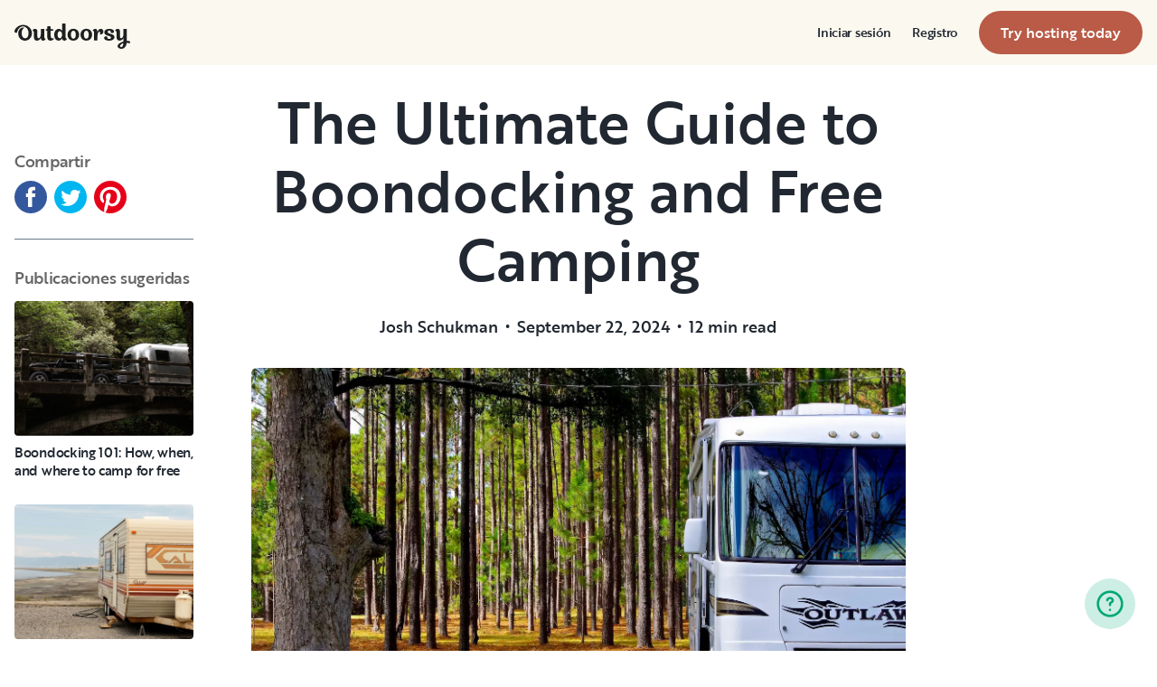

--- FILE ---
content_type: text/html; charset=utf-8
request_url: https://es.outdoorsy.com/blog/boondocking-and-free-camping
body_size: 64997
content:
<!DOCTYPE html><html lang="es-es"><head><link rel="preload" as="style" data-href="https://use.typekit.net/sek7qeo.css" data-optimized-fonts="true"/><meta charSet="utf-8"/><link rel="preconnect" href="https://use.typekit.net" crossorigin="anonymous"/><link rel="preconnect" href="https://p.typekit.net" crossorigin="anonymous"/><link rel="stylesheet" data-href="https://use.typekit.net/sek7qeo.css" data-optimized-fonts="true"/><link rel="icon" href="/favicon.png"/><link rel="manifest" href="/manifest.json"/><meta property="fb:app_id" content="604465049688341"/><meta name="twitter:site" content="@outdoorsy"/><meta name="application-name" content="Outdoorsy"/><meta name="theme-color" content="#ffffff"/><meta name="apple-mobile-web-capable" content="yes"/><meta name="apple-mobile-web-title" content="Outdoorsy"/><meta name="apple-mobile-web-status-bar-style" content="black-translucent"/><meta name="version" content="bd10e1e"/><meta name="viewport" content="width=device-width, initial-scale=1, maximum-scale=1"/><link rel="preconnect" href="https://cdn.segment.com" crossorigin="anonymous"/><link rel="preload" href="https://cdn.optimizely.com/datafiles/VA837yshM4H8cwibjQNoJ.json"/><link rel="preconnect" href="//logx.optimizely.com"/><title>The Ultimate Guide to Boondocking and Free Camping | Outdoorsy.com</title><link rel="canonical" href="https://www.outdoorsy.com/blog/boondocking-and-free-camping"/><meta name="description" content="Pack up your RV and check out our robust guide on boondocking and free camping within the US. We&#x27;ve got all the tips and tricks you&#x27;ll need!"/><meta property="fb:app_id" content="604465049688341"/><meta name="msvalidate.01" content="1DD3784B3E7F8CD7B4C595940717F938"/><meta name="apple-itunes-app" content="app-id=1443835927, affiliate-data=1010lvba"/><meta name="google-site-verification" content="DuUf3p3Pr3-gmZfpMIg3gyG75gl7C3JpXWb0-ilQJbI"/><meta name="robots" content="noindex"/><meta name="googlebot" content="index, follow, max-snippet:-1, max-image-preview:large, max-video-preview:-1"/><meta name="bingbot" content="index, follow, max-snippet:-1, max-image-preview:large, max-video-preview:-1"/><meta property="og:locale" content="en_US"/><meta property="og:type" content="article"/><meta property="og:title" content="The Ultimate Guide to Boondocking and Free Camping | Outdoorsy.com"/><meta property="og:description" content="Pack up your RV and check out our robust guide on boondocking and free camping within the US. We&#x27;ve got all the tips and tricks you&#x27;ll need!"/><meta property="og:url" content="https://www.outdoorsy.com/blog/boondocking-and-free-camping"/><meta property="og:site_name" content="Outdoorsy RV Blogs"/><meta property="og:type" content="article"/><meta property="og:image" content="https://dgx9rrgrsfte9.cloudfront.net/wp-content/uploads/2022/09/22003213/damon-on-road-X8rlVqOQXMk-unsplash.jpg"/><meta property="og:image:width" content="1500"/><meta property="og:image:height" content="996"/><meta property="article:published_time" content="2024-09-22T07:33:00"/><meta property="article:modified_time" content="2024-10-17T16:48:05"/><meta name="twitter:card" content="summary"/><link rel="preload" as="image" imageSrcSet="/_next/image?url=https%3A%2F%2Fdgx9rrgrsfte9.cloudfront.net%2Fwp-content%2Fuploads%2F2022%2F09%2F22003213%2Fdamon-on-road-X8rlVqOQXMk-unsplash.jpg&amp;w=640&amp;q=65 640w, /_next/image?url=https%3A%2F%2Fdgx9rrgrsfte9.cloudfront.net%2Fwp-content%2Fuploads%2F2022%2F09%2F22003213%2Fdamon-on-road-X8rlVqOQXMk-unsplash.jpg&amp;w=750&amp;q=65 750w, /_next/image?url=https%3A%2F%2Fdgx9rrgrsfte9.cloudfront.net%2Fwp-content%2Fuploads%2F2022%2F09%2F22003213%2Fdamon-on-road-X8rlVqOQXMk-unsplash.jpg&amp;w=828&amp;q=65 828w, /_next/image?url=https%3A%2F%2Fdgx9rrgrsfte9.cloudfront.net%2Fwp-content%2Fuploads%2F2022%2F09%2F22003213%2Fdamon-on-road-X8rlVqOQXMk-unsplash.jpg&amp;w=1080&amp;q=65 1080w, /_next/image?url=https%3A%2F%2Fdgx9rrgrsfte9.cloudfront.net%2Fwp-content%2Fuploads%2F2022%2F09%2F22003213%2Fdamon-on-road-X8rlVqOQXMk-unsplash.jpg&amp;w=1200&amp;q=65 1200w, /_next/image?url=https%3A%2F%2Fdgx9rrgrsfte9.cloudfront.net%2Fwp-content%2Fuploads%2F2022%2F09%2F22003213%2Fdamon-on-road-X8rlVqOQXMk-unsplash.jpg&amp;w=1920&amp;q=65 1920w, /_next/image?url=https%3A%2F%2Fdgx9rrgrsfte9.cloudfront.net%2Fwp-content%2Fuploads%2F2022%2F09%2F22003213%2Fdamon-on-road-X8rlVqOQXMk-unsplash.jpg&amp;w=2048&amp;q=65 2048w, /_next/image?url=https%3A%2F%2Fdgx9rrgrsfte9.cloudfront.net%2Fwp-content%2Fuploads%2F2022%2F09%2F22003213%2Fdamon-on-road-X8rlVqOQXMk-unsplash.jpg&amp;w=3840&amp;q=65 3840w" imageSizes="100vw" fetchpriority="high"/><meta name="next-head-count" content="43"/><link rel="preload" href="/_next/static/css/0256072adacd356b.css" as="style"/><link rel="stylesheet" href="/_next/static/css/0256072adacd356b.css" data-n-g=""/><link rel="preload" href="/_next/static/css/5763a2c90cc38714.css" as="style"/><link rel="stylesheet" href="/_next/static/css/5763a2c90cc38714.css" data-n-p=""/><noscript data-n-css=""></noscript><script defer="" nomodule="" src="/_next/static/chunks/polyfills-78c92fac7aa8fdd8.js"></script><script src="https://cdn.cookielaw.org/scripttemplates/otSDKStub.js" data-domain-script="0192f822-f2dd-7198-a9f7-766683b5409e" defer="" data-nscript="beforeInteractive"></script><script src="/_next/static/chunks/webpack-d18f36f93aeae472.js" defer=""></script><script src="/_next/static/chunks/framework-c4e8a6e1a702ade1.js" defer=""></script><script src="/_next/static/chunks/main-c85018673b3249e2.js" defer=""></script><script src="/_next/static/chunks/pages/_app-159ab125a58bdcb5.js" defer=""></script><script src="/_next/static/chunks/86492-c7b11fd0e2012671.js" defer=""></script><script src="/_next/static/chunks/46559-01fc5120c41f1525.js" defer=""></script><script src="/_next/static/chunks/32312-deb6f913c0df5e57.js" defer=""></script><script src="/_next/static/chunks/87536-c4a4dc34733c5d19.js" defer=""></script><script src="/_next/static/chunks/77076-d27050cedb4ebf2a.js" defer=""></script><script src="/_next/static/chunks/11901-2b616bd76e670815.js" defer=""></script><script src="/_next/static/chunks/21625-beb392462deba670.js" defer=""></script><script src="/_next/static/chunks/99660-daa707f4a00880ff.js" defer=""></script><script src="/_next/static/chunks/58621-dc14a98492239dc5.js" defer=""></script><script src="/_next/static/chunks/12985-57f7f69f6979b7ca.js" defer=""></script><script src="/_next/static/chunks/82266-67bc9dd0b25180aa.js" defer=""></script><script src="/_next/static/chunks/66725-eefef4f432c53ded.js" defer=""></script><script src="/_next/static/chunks/pages/blog/%5BblogPostSlug%5D-4e62afebcbc975de.js" defer=""></script><script src="/_next/static/bd10e1e/_buildManifest.js" defer=""></script><script src="/_next/static/bd10e1e/_ssgManifest.js" defer=""></script><link rel="stylesheet" href="https://use.typekit.net/sek7qeo.css"/></head><body class=""><div id="__next"><!--$--><!--/$--><!--$--><!--/$--><!--$--><div class="fixed z-1299 bottom-6 right-6 transition-[margin-bottom] duration-300"></div><!--/$--><div class="font-sans" id="app"><div id="global-headers" class="relative md:sticky md:top-0 md:z-1299"><div class=""><header id="global-header" data-testid="global-header" class="z-40 relative bg-canvas-100 text-gray-900"><div class="grid grid-cols-main container-main gap-x-default"><div class="flex items-center justify-between py-3 col-content lg:py-7 sm:py-4 h-18 container-main w-full lg:py-7 sm:py-4"><a href="/" class="mr-4"><svg xmlns="http://www.w3.org/2000/svg" width="128" height="29" fill="none" viewBox="0 0 128 29" class="translate-y-1 transform text-gray-900"><path fill="currentColor" d="m32.962 6.037-.025 8.622a3.1 3.1 0 0 0 .185 1.186c.078.23.216.436.399.595q.296.194.627.32a.32.32 0 0 1 .197.297q0 .473-.738 1.203t-1.92.73q-1.008 0-1.625-.582a2.62 2.62 0 0 1-.767-1.571l-.114-.996c-.427 1.007-1.052 1.844-1.806 2.356a4.4 4.4 0 0 1-2.412.791q-1.551.024-2.474-.935t-.923-2.845V10.28c0-1.447-.627-1.805-.627-1.805a2.6 2.6 0 0 0-.653-.297.33.33 0 0 1-.22-.322q0-.495.749-1.224a2.63 2.63 0 0 1 1.908-.73q1.18 0 1.908.73.727.73.726 2.015v5.64q0 1.088.382 1.584a1.11 1.11 0 0 0 .971.469q.913-.048 1.674-1.274.762-1.225.764-3.073V6.037a16.5 16.5 0 0 1 3.814 0M42.68 7.93h-2.606v5.346q0 1.781.443 2.485.442.705 1.596.706.367-.009.726-.087.263-.06.532-.087a.24.24 0 0 1 .265.267q0 .743-1.12 1.584-1.118.84-2.694.84-3.545 0-3.545-4.377V7.925h-1.413a4 4 0 0 1 0-1.682h1.396V3.207a15.8 15.8 0 0 1 3.84.024v3.017h2.58a4.3 4.3 0 0 1 0 1.683M57.094 16.436q.31.193.652.32a.35.35 0 0 1 .221.297q0 .593-.811 1.262a2.86 2.86 0 0 1-1.87.668q-1.11 0-1.785-.68c-.452-.453-.745-1.137-.798-1.962a4.65 4.65 0 0 1-1.595 1.924 4.04 4.04 0 0 1-2.326.694q-2.193 0-3.52-1.819t-1.329-4.613q0-2.672 1.379-4.638 1.378-1.965 3.618-1.963c1.706 0 3.011.802 3.765 2.272V.188a9.75 9.75 0 0 1 3.815 0l-.012 6.778q-.012 6.036-.012 7.617s-.01 1.452.608 1.853m-5.125-1.25q.726-1.15.726-2.733 0-1.631-.689-2.807-.688-1.174-1.845-1.174-1.064 0-1.749 1.069-.684 1.069-.714 2.793-.024 1.83.678 2.918t1.76 1.088q1.108 0 1.833-1.15zM69.805 7.617q1.796 1.817 1.797 4.711 0 2.919-1.772 4.787t-4.678 1.87q-2.805 0-4.639-1.793t-1.832-4.834q0-2.844 1.834-4.7 1.833-1.856 4.636-1.855 2.859 0 4.654 1.814M67.17 15.58q.69-1.203.69-3.154 0-1.93-.676-3.19-.677-1.26-2.033-1.257-1.23 0-1.968 1.203-.737 1.203-.74 3.128 0 2.028.764 3.254.763 1.225 1.97 1.224 1.303-.003 1.995-1.203zM84.13 7.617q1.796 1.817 1.796 4.711 0 2.919-1.771 4.787t-4.678 1.87q-2.803 0-4.639-1.793-1.835-1.793-1.833-4.834 0-2.844 1.833-4.7 1.835-1.856 4.64-1.855 2.855 0 4.652 1.814m-2.634 7.964q.69-1.203.69-3.154 0-1.93-.677-3.19-.676-1.26-2.032-1.262-1.23 0-1.969 1.202-.74 1.203-.738 3.129 0 2.029.764 3.253.763 1.226 1.969 1.224 1.305.003 1.993-1.197zM91.857 18.815v-5.17q.027-1.886.59-3.222.564-1.336 1.423-1.38a.75.75 0 0 1 .726.334c.163.263.244.569.234.879q-.01.474-.123.935l-.123.544q0 .447.911.446 1.107 0 1.981-.964c.576-.626.889-1.45.874-2.301q0-1.362-.763-2.201-.764-.84-2.037-.835a3.27 3.27 0 0 0-2.29.99c-.655.642-1.178 1.643-1.462 2.732 0-.445-.052-.91-.068-1.125q-.1-1.238-.714-1.917-.615-.68-1.666-.68a2.67 2.67 0 0 0-1.92.73q-.762.729-.763 1.202a.36.36 0 0 0 .222.296c.357.126.67.354.898.657.188.267.282.763.282 1.47v8.58zM103.881 10.491a7 7 0 0 0 1.883.828q1.106.322 2.215.706a4.86 4.86 0 0 1 1.883 1.162 2.67 2.67 0 0 1 .775 1.966q0 1.683-1.562 2.746-1.563 1.064-4.271 1.09-2.537 0-4.098-.817-1.563-.816-1.564-2.104a1.69 1.69 0 0 1 .567-1.336 2.12 2.12 0 0 1 1.452-.495c.38.003.755.08 1.107.223q.567.221.567.42l-.024.198a4 4 0 0 0-.026.401 1.47 1.47 0 0 0 .492 1.137q.493.447 1.527.447.958 0 1.501-.459a1.39 1.39 0 0 0 .541-1.1q0-.67-.775-1.088a8.7 8.7 0 0 0-1.871-.718q-1.095-.296-2.19-.692a4.66 4.66 0 0 1-1.87-1.247 2.95 2.95 0 0 1-.776-2.078q0-1.604 1.551-2.708t3.814-1.093q2.537 0 3.951.84 1.413.84 1.412 2.051 0 .865-.541 1.36t-1.428.496a2.9 2.9 0 0 1-1.089-.223q-.555-.222-.554-.445a.4.4 0 0 1 .024-.099q.03-.104.038-.21.012-.135.012-.26a1.66 1.66 0 0 0-.418-1.137q-.418-.47-1.306-.47a1.75 1.75 0 0 0-1.241.444 1.33 1.33 0 0 0-.483.993q0 .763.775 1.271M127.31 19.575c-.513-.28-1.32-.286-1.646-.3q-.693-.029-1.319 0V6.036a13.3 13.3 0 0 0-3.789 0v5.95q0 1.855-.763 3.073t-1.674 1.273a1.11 1.11 0 0 1-.972-.469q-.384-.495-.382-1.583V8.647q0-1.284-.726-2.015-.726-.73-1.908-.73a2.62 2.62 0 0 0-1.912.73q-.75.729-.75 1.224a.34.34 0 0 0 .222.322c.717.032 1.071.902 1.071.902.153.381.224.791.208 1.203v4.848q0 1.88.923 2.856.923.978 2.474.953a4.6 4.6 0 0 0 2.412-.742c.754-.478 1.411-1.298 1.822-2.271v4.009c-.101.03-.219.056-.352.093-1.831.524-3.366 1.288-4.564 2.303-.968.82-1.675 1.737-1.575 2.95.142 1.712 2.501 2.988 4.905 2.672 1.397-.185 2.321-.737 3.022-1.47 1.089-1.127 1.583-2.465 1.901-3.86.096-.423.172-.854.266-1.32q1.111.15 2.191.453c.645.163 1.509.267 1.596-.942a1.2 1.2 0 0 0-.681-1.24m-10.42 5.612c-.387-1.105.921-2.096 2.07-2.729q.623-.352 1.29-.613c.161-.065.258-.1.258-.1-.399 5.154-3.057 5.05-3.618 3.449zM18.58 7.089c-1.819-3.764-5.652-5.586-8.89-5.586-1.806 0-3.584.456-5.17 1.326C1.33 4.644-.335 7.847.058 9.152c0 0 .349 1.163 1.921 1.123.74-.02 1.034-.52 1.087-.95.19-2.139 1.886-4.607 4.302-5.686 1.3-.582 2.785-.588 4.408.152a5.98 5.98 0 0 1 2.984 3.032c.545 1.049.821 2.342.821 3.887q0 2.527-.965 4.078C13.97 15.823 13 16.34 11.782 16.34c-1.128 0-2.008-.535-2.72-1.584S7.997 12.46 7.997 10.71c0-1.664.344-3.172 1.034-4.206a3.54 3.54 0 0 1 1.206-1.172.483.483 0 0 0 .223-.61.47.47 0 0 0-.434-.28c-3.947 0-5.887 3.39-5.887 6.268 0 6.445 4.536 8.278 7.63 8.278 4.348 0 7.614-3.875 7.614-8.309a8.6 8.6 0 0 0-.804-3.59"></path></svg></a><div id="global-header-spacer" class="grow"></div><button class="ml-4 lg:hidden text-gray-900 rounded-full bg-white w-10 h-10 flex items-center justify-center shrink-0"><svg width="1em" height="1em" viewBox="0 0 24 24" fill="none" xmlns="http://www.w3.org/2000/svg" role="img" aria-label="menu icon" font-size="24"><path fill-rule="evenodd" clip-rule="evenodd" d="M3 7H21C21.6 7 22 6.6 22 6C22 5.4 21.6 5 21 5H3C2.4 5 2 5.4 2 6C2 6.6 2.4 7 3 7ZM22 12C22 12.6 21.6 13 21 13H3C2.4 13 2 12.6 2 12C2 11.4 2.4 11 3 11H21C21.6 11 22 11.4 22 12ZM3 17H21C21.6 17 22 17.4 22 18C22 18.6 21.6 19 21 19H3C2.4 19 2 18.6 2 18C2 17.4 2.4 17 3 17Z" fill="currentColor"></path></svg></button><div class="hidden lg:block"><nav><ul class="flex items-center" role="menubar"><li role="menuitem" aria-haspopup="true" class="py-5 autoType900 md:autoType800 xl:text xl:autoType300 xl:ml-8 xl:p-0 GlobalHeaderNavMenuItem_newNavMenuItem__oigCO text-gray-900"><button class="flex items-center lg:highlight text-gray-800 GlobalHeaderNavMenuItem_link__Izm25 before-focus-style" data-testid="login-btn" data-on-transparent-header="false">Iniciar sesión<svg xmlns="http://www.w3.org/2000/svg" width="20" height="20" fill="none" viewBox="0 0 20 20" class="w-4 mb-1 ml-2 transform rotate-180 xl:-rotate-90 xl:m-0 xl:w-3 xl:translate-x-1 xl:translate-y-0.5 lg:-rotate-90 lg:m-0 lg:w-3 lg:translate-x-1 lg:translate-y-0.5 GlobalHeaderNavMenuItem_linkCaret__Dc2VL" data-has-submenu="false"><path fill="currentColor" fill-rule="evenodd" d="M6.273 10.566a.722.722 0 0 1 0-1.132l6.134-5.2a1.05 1.05 0 0 1 1.32 0 .722.722 0 0 1 0 1.132L8.253 10l5.474 4.634a.722.722 0 0 1 0 1.132 1.05 1.05 0 0 1-1.32 0z" clip-rule="evenodd"></path></svg></button></li><li role="menuitem" aria-haspopup="true" class="py-5 autoType900 md:autoType800 xl:text xl:autoType300 xl:ml-8 xl:p-0 GlobalHeaderNavMenuItem_newNavMenuItem__oigCO text-gray-900"><button class="flex items-center lg:highlight text-gray-800 GlobalHeaderNavMenuItem_link__Izm25 before-focus-style" data-testid="signup-btn" data-on-transparent-header="false">Registro<svg xmlns="http://www.w3.org/2000/svg" width="20" height="20" fill="none" viewBox="0 0 20 20" class="w-4 mb-1 ml-2 transform rotate-180 xl:-rotate-90 xl:m-0 xl:w-3 xl:translate-x-1 xl:translate-y-0.5 lg:-rotate-90 lg:m-0 lg:w-3 lg:translate-x-1 lg:translate-y-0.5 GlobalHeaderNavMenuItem_linkCaret__Dc2VL" data-has-submenu="false"><path fill="currentColor" fill-rule="evenodd" d="M6.273 10.566a.722.722 0 0 1 0-1.132l6.134-5.2a1.05 1.05 0 0 1 1.32 0 .722.722 0 0 1 0 1.132L8.253 10l5.474 4.634a.722.722 0 0 1 0 1.132 1.05 1.05 0 0 1-1.32 0z" clip-rule="evenodd"></path></svg></button></li><li role="menuitem" aria-haspopup="false" class="py-5 autoType900 md:autoType800 xl:text xl:autoType300 xl:ml-8 xl:p-0 GlobalHeaderNavMenuItem_newNavMenuItem__oigCO text-gray-900"><a href="/become-a-host" aria-disabled="false" class="bf-CnCFR bf-2X1Pr bf-tmfNN bf-bBhu9"><span class="bf-kTIo-">Try hosting today</span></a></li></ul></nav></div><div class="lg:hidden"></div></div></div></header></div></div><div class="relative min-h-[60vh]"><div class="flex flex-col w-full px-4 max-w-xxl MaxWidth_collapseMobile__AWPos flex-col-reverse mx-auto mt-6 lg:grid lg:gap-16 grid-cols-1 md:grid-cols-5 lg:grid-cols-5"><div class="items-start justify-start pb-16 col-span-1 sm:hidden md:flex lg:flex lg:pt-16 lg:sticky lg:top-0"><div class="lg:sticky lg:top-0"><div class="mx-4 lg:mx-0"><h3 class="mt-2 mb-3 text-gray-500 highlight autoType600">Compartir</h3><div class="flex items-center pb-4 undefined"><div class="pr-2"><a href="https://www.facebook.com/sharer.php?u=https://www.outdoorsy.com/blog/boondocking-and-free-camping%3Fcam%3D756%26subcam%3D" target="_blank" aria-label="Facebook Share" rel="noopener noreferrer"><svg xmlns="http://www.w3.org/2000/svg" width="36" height="36" viewBox="0 0 36 36"><path fill="#34589D" d="M18 0C8.1 0 0 8.1 0 18s8.1 18 18 18 18-8.1 18-18S27.9 0 18 0m4.8 17.9h-3.2V29H15V17.9h-2.2V14H15v-2.5c0-1.9.9-4.7 4.7-4.7h3.4v3.8h-2.5c-.4 0-1 .2-1 1.1V14h3.6z"></path></svg></a></div><div class="pr-2"><a href="https://twitter.com/intent/tweet?url=https://www.outdoorsy.com/blog/boondocking-and-free-camping%3Fcam%3D756%26subcam%3D&amp;amp;text=The Ultimate Guide to Boondocking and Free Camping&amp;amp;via=Outdoorsy" target="_blank" aria-label="Twitter Share" rel="noopener noreferrer"><svg xmlns="http://www.w3.org/2000/svg" width="36" height="36" viewBox="0 0 36 36"><path fill="#00B6F1" d="M18 0C8.1 0 0 8.1 0 18s8.1 18 18 18 18-8.1 18-18S27.9 0 18 0m9.1 14.4v.6c0 6-4.6 12.9-12.9 12.9-2.6 0-5-.8-7-2.1.4.1.7.1 1.1.1 2.1 0 4.1-.7 5.6-2-1.9 0-3.6-1.3-4.2-3.1.3.1.6.1.9.1.4 0 .8-.1 1.1-.2-2-.4-3.6-2.2-3.6-4.4v-.1q.9.6 2.1.6C8.9 16 8.1 14.6 8.1 13c0-.8.3-1.6.7-2.3 2.2 2.8 5.5 4.6 9.3 4.8-.1-.4-.1-.7-.1-1.1 0-2.5 2-4.5 4.5-4.5 1.3 0 2.5.5 3.3 1.4 1.1-.2 2-.6 2.9-1.1-.3 1.1-1 2-2 2.5.9-.1 1.8-.3 2.6-.7-.6.9-1.3 1.7-2.2 2.4"></path></svg></a></div><div class="pr-2"><a href="https://pinterest.com/pin/create/link/?url=https://www.outdoorsy.com/blog/boondocking-and-free-camping%3Fcam%3D756%26subcam%3D&amp;media=https://www.outdoorsy.com/_next/static/media/homepage-social-media-thumbnail.be22b497.jpg&amp;description=The%20Ultimate%20Guide%20to%20Boondocking%20and%20Free%20Camping" target="_blank" aria-label="Pinterest Share" rel="noopener noreferrer"><svg xmlns="http://www.w3.org/2000/svg" width="36" height="36" viewBox="0 0 36 36"><g fill="none"><circle cx="18" cy="18" r="18" fill="#FFF"></circle><path fill="#E60019" d="M18 0C8.1 0 0 8.1 0 18c0 7.6 4.7 14.1 11.4 16.7-.1-1.4-.3-3.6.1-5.1.3-1.4 2.1-9 2.1-9s-.5-1-.5-2.6c0-2.5 1.4-4.4 3.2-4.4 1.6 0 2.3 1.2 2.3 2.5 0 1.6-1 3.9-1.5 6-.4 1.8.9 3.3 2.7 3.3 3.2 0 5.7-3.4 5.7-8.2 0-4.4-3.1-7.4-7.6-7.4-5.1 0-8.1 3.9-8.1 7.8 0 1.6.6 3.2 1.3 4.1.2.2.2.4.1.6-.1.5-.4 1.8-.5 2 0 .3-.2.4-.6.2-2.2-1-3.6-4.3-3.6-6.9 0-5.7 4.1-10.9 11.9-10.9 6.2 0 11.1 4.4 11.1 10.4 0 6.2-3.9 11.2-9.4 11.2-1.8 0-3.5-1-4.1-2.1 0 0-.9 3.4-1.1 4.3-.4 1.5-1.5 3.5-2.3 4.7 1.7.5 3.5.8 5.4.8 9.9 0 18-8.1 18-18S28 0 18 0"></path></g></svg></a></div></div><hr class="mt-3"/><h3 class="mt-8 mb-3 text-gray-500 highlight autoType600">Publicaciones sugeridas</h3></div><div class="w-full mx-auto mt-4 grid gap-0 lg:gap-5 lg:max-w-none grid-cols-1 lg:grid-cols-1 SuggestedPosts_wrapper__0fOjI"><div class="SuggestedPosts_card__0hAlr"><a href="/blog/boondocking-101" class="block"><div class="relative overflow-hidden  md:rounded h-full" style="padding-bottom:75%"><div class="absolute inset-0 w-full h-full AspectRatio_wrapper__fUXUh "><img alt="Boondocking 101: How, when, and where to camp for free" loading="lazy" decoding="async" data-nimg="fill" style="position:absolute;height:100%;width:100%;left:0;top:0;right:0;bottom:0;object-fit:cover;object-position:bottom;color:transparent" sizes="100vw" srcSet="/_next/image?url=https%3A%2F%2Fdgx9rrgrsfte9.cloudfront.net%2F2015%2F10%2F25123125%2FIMG_2739.jpg&amp;w=640&amp;q=45 640w, /_next/image?url=https%3A%2F%2Fdgx9rrgrsfte9.cloudfront.net%2F2015%2F10%2F25123125%2FIMG_2739.jpg&amp;w=750&amp;q=45 750w, /_next/image?url=https%3A%2F%2Fdgx9rrgrsfte9.cloudfront.net%2F2015%2F10%2F25123125%2FIMG_2739.jpg&amp;w=828&amp;q=45 828w, /_next/image?url=https%3A%2F%2Fdgx9rrgrsfte9.cloudfront.net%2F2015%2F10%2F25123125%2FIMG_2739.jpg&amp;w=1080&amp;q=45 1080w, /_next/image?url=https%3A%2F%2Fdgx9rrgrsfte9.cloudfront.net%2F2015%2F10%2F25123125%2FIMG_2739.jpg&amp;w=1200&amp;q=45 1200w, /_next/image?url=https%3A%2F%2Fdgx9rrgrsfte9.cloudfront.net%2F2015%2F10%2F25123125%2FIMG_2739.jpg&amp;w=1920&amp;q=45 1920w, /_next/image?url=https%3A%2F%2Fdgx9rrgrsfte9.cloudfront.net%2F2015%2F10%2F25123125%2FIMG_2739.jpg&amp;w=2048&amp;q=45 2048w, /_next/image?url=https%3A%2F%2Fdgx9rrgrsfte9.cloudfront.net%2F2015%2F10%2F25123125%2FIMG_2739.jpg&amp;w=3840&amp;q=45 3840w" src="/_next/image?url=https%3A%2F%2Fdgx9rrgrsfte9.cloudfront.net%2F2015%2F10%2F25123125%2FIMG_2739.jpg&amp;w=3840&amp;q=45"/></div></div></a><div class="py-2"><h3 class="highlight autoType400"><a href="/blog/boondocking-101"><span>Boondocking 101: How, when, and where to camp for free</span></a></h3></div></div><div class="SuggestedPosts_card__0hAlr"><a href="/blog/rv-propane-tanks-guide" class="block"><div class="relative overflow-hidden  md:rounded h-full" style="padding-bottom:75%"><div class="absolute inset-0 w-full h-full AspectRatio_wrapper__fUXUh "><img alt="Complete guide to RV propane tanks" loading="lazy" decoding="async" data-nimg="fill" style="position:absolute;height:100%;width:100%;left:0;top:0;right:0;bottom:0;object-fit:cover;object-position:bottom;color:transparent" sizes="100vw" srcSet="/_next/image?url=https%3A%2F%2Fdgx9rrgrsfte9.cloudfront.net%2Fwp-content%2Fuploads%2F2021%2F06%2F29103228%2Frebecca-harris-9Amb_OH3-r4-unsplash-1-scaled.jpg&amp;w=640&amp;q=45 640w, /_next/image?url=https%3A%2F%2Fdgx9rrgrsfte9.cloudfront.net%2Fwp-content%2Fuploads%2F2021%2F06%2F29103228%2Frebecca-harris-9Amb_OH3-r4-unsplash-1-scaled.jpg&amp;w=750&amp;q=45 750w, /_next/image?url=https%3A%2F%2Fdgx9rrgrsfte9.cloudfront.net%2Fwp-content%2Fuploads%2F2021%2F06%2F29103228%2Frebecca-harris-9Amb_OH3-r4-unsplash-1-scaled.jpg&amp;w=828&amp;q=45 828w, /_next/image?url=https%3A%2F%2Fdgx9rrgrsfte9.cloudfront.net%2Fwp-content%2Fuploads%2F2021%2F06%2F29103228%2Frebecca-harris-9Amb_OH3-r4-unsplash-1-scaled.jpg&amp;w=1080&amp;q=45 1080w, /_next/image?url=https%3A%2F%2Fdgx9rrgrsfte9.cloudfront.net%2Fwp-content%2Fuploads%2F2021%2F06%2F29103228%2Frebecca-harris-9Amb_OH3-r4-unsplash-1-scaled.jpg&amp;w=1200&amp;q=45 1200w, /_next/image?url=https%3A%2F%2Fdgx9rrgrsfte9.cloudfront.net%2Fwp-content%2Fuploads%2F2021%2F06%2F29103228%2Frebecca-harris-9Amb_OH3-r4-unsplash-1-scaled.jpg&amp;w=1920&amp;q=45 1920w, /_next/image?url=https%3A%2F%2Fdgx9rrgrsfte9.cloudfront.net%2Fwp-content%2Fuploads%2F2021%2F06%2F29103228%2Frebecca-harris-9Amb_OH3-r4-unsplash-1-scaled.jpg&amp;w=2048&amp;q=45 2048w, /_next/image?url=https%3A%2F%2Fdgx9rrgrsfte9.cloudfront.net%2Fwp-content%2Fuploads%2F2021%2F06%2F29103228%2Frebecca-harris-9Amb_OH3-r4-unsplash-1-scaled.jpg&amp;w=3840&amp;q=45 3840w" src="/_next/image?url=https%3A%2F%2Fdgx9rrgrsfte9.cloudfront.net%2Fwp-content%2Fuploads%2F2021%2F06%2F29103228%2Frebecca-harris-9Amb_OH3-r4-unsplash-1-scaled.jpg&amp;w=3840&amp;q=45"/></div></div></a><div class="py-2"><h3 class="highlight autoType400"><a href="/blog/rv-propane-tanks-guide"><span>Complete guide to RV propane tanks</span></a></h3></div></div><div class="SuggestedPosts_card__0hAlr"><a href="/blog/how-to-camp-on-blm-land" class="block"><div class="relative overflow-hidden  md:rounded h-full" style="padding-bottom:75%"><div class="absolute inset-0 w-full h-full AspectRatio_wrapper__fUXUh "><img alt="How To Camp On BLM Land" loading="lazy" decoding="async" data-nimg="fill" style="position:absolute;height:100%;width:100%;left:0;top:0;right:0;bottom:0;object-fit:cover;object-position:bottom;color:transparent" sizes="100vw" srcSet="/_next/image?url=https%3A%2F%2Fdgx9rrgrsfte9.cloudfront.net%2Fwp-content%2Fuploads%2F2019%2F08%2F27110103%2FAnnotation-2019-08-27-140014.png&amp;w=640&amp;q=45 640w, /_next/image?url=https%3A%2F%2Fdgx9rrgrsfte9.cloudfront.net%2Fwp-content%2Fuploads%2F2019%2F08%2F27110103%2FAnnotation-2019-08-27-140014.png&amp;w=750&amp;q=45 750w, /_next/image?url=https%3A%2F%2Fdgx9rrgrsfte9.cloudfront.net%2Fwp-content%2Fuploads%2F2019%2F08%2F27110103%2FAnnotation-2019-08-27-140014.png&amp;w=828&amp;q=45 828w, /_next/image?url=https%3A%2F%2Fdgx9rrgrsfte9.cloudfront.net%2Fwp-content%2Fuploads%2F2019%2F08%2F27110103%2FAnnotation-2019-08-27-140014.png&amp;w=1080&amp;q=45 1080w, /_next/image?url=https%3A%2F%2Fdgx9rrgrsfte9.cloudfront.net%2Fwp-content%2Fuploads%2F2019%2F08%2F27110103%2FAnnotation-2019-08-27-140014.png&amp;w=1200&amp;q=45 1200w, /_next/image?url=https%3A%2F%2Fdgx9rrgrsfte9.cloudfront.net%2Fwp-content%2Fuploads%2F2019%2F08%2F27110103%2FAnnotation-2019-08-27-140014.png&amp;w=1920&amp;q=45 1920w, /_next/image?url=https%3A%2F%2Fdgx9rrgrsfte9.cloudfront.net%2Fwp-content%2Fuploads%2F2019%2F08%2F27110103%2FAnnotation-2019-08-27-140014.png&amp;w=2048&amp;q=45 2048w, /_next/image?url=https%3A%2F%2Fdgx9rrgrsfte9.cloudfront.net%2Fwp-content%2Fuploads%2F2019%2F08%2F27110103%2FAnnotation-2019-08-27-140014.png&amp;w=3840&amp;q=45 3840w" src="/_next/image?url=https%3A%2F%2Fdgx9rrgrsfte9.cloudfront.net%2Fwp-content%2Fuploads%2F2019%2F08%2F27110103%2FAnnotation-2019-08-27-140014.png&amp;w=3840&amp;q=45"/></div></div></a><div class="py-2"><h3 class="highlight autoType400"><a href="/blog/how-to-camp-on-blm-land"><span>How To Camp On BLM Land</span></a></h3></div></div></div></div></div><div class="mx-4 lg:mx-0 lg:col-span-3"><div><h1 class="bf--6NDz bf-ahCME text-center"><span>The Ultimate Guide to Boondocking and Free Camping</span></h1><p class="bf-2jpkl bf-8aqSB my-4 text-center md:my-6"><span>Josh Schukman</span><span class="mx-2">•</span><span>September 22, 2024</span></p><div class="relative w-full my-6 overflow-hidden md:my-8 rounded-md h-[215px] md:h-[440px]"><img alt="The Ultimate Guide to Boondocking and Free Camping" fetchpriority="high" decoding="async" data-nimg="fill" class="object-cover w-full h-full" style="position:absolute;height:100%;width:100%;left:0;top:0;right:0;bottom:0;object-fit:cover;object-position:bottom;color:transparent" sizes="100vw" srcSet="/_next/image?url=https%3A%2F%2Fdgx9rrgrsfte9.cloudfront.net%2Fwp-content%2Fuploads%2F2022%2F09%2F22003213%2Fdamon-on-road-X8rlVqOQXMk-unsplash.jpg&amp;w=640&amp;q=65 640w, /_next/image?url=https%3A%2F%2Fdgx9rrgrsfte9.cloudfront.net%2Fwp-content%2Fuploads%2F2022%2F09%2F22003213%2Fdamon-on-road-X8rlVqOQXMk-unsplash.jpg&amp;w=750&amp;q=65 750w, /_next/image?url=https%3A%2F%2Fdgx9rrgrsfte9.cloudfront.net%2Fwp-content%2Fuploads%2F2022%2F09%2F22003213%2Fdamon-on-road-X8rlVqOQXMk-unsplash.jpg&amp;w=828&amp;q=65 828w, /_next/image?url=https%3A%2F%2Fdgx9rrgrsfte9.cloudfront.net%2Fwp-content%2Fuploads%2F2022%2F09%2F22003213%2Fdamon-on-road-X8rlVqOQXMk-unsplash.jpg&amp;w=1080&amp;q=65 1080w, /_next/image?url=https%3A%2F%2Fdgx9rrgrsfte9.cloudfront.net%2Fwp-content%2Fuploads%2F2022%2F09%2F22003213%2Fdamon-on-road-X8rlVqOQXMk-unsplash.jpg&amp;w=1200&amp;q=65 1200w, /_next/image?url=https%3A%2F%2Fdgx9rrgrsfte9.cloudfront.net%2Fwp-content%2Fuploads%2F2022%2F09%2F22003213%2Fdamon-on-road-X8rlVqOQXMk-unsplash.jpg&amp;w=1920&amp;q=65 1920w, /_next/image?url=https%3A%2F%2Fdgx9rrgrsfte9.cloudfront.net%2Fwp-content%2Fuploads%2F2022%2F09%2F22003213%2Fdamon-on-road-X8rlVqOQXMk-unsplash.jpg&amp;w=2048&amp;q=65 2048w, /_next/image?url=https%3A%2F%2Fdgx9rrgrsfte9.cloudfront.net%2Fwp-content%2Fuploads%2F2022%2F09%2F22003213%2Fdamon-on-road-X8rlVqOQXMk-unsplash.jpg&amp;w=3840&amp;q=65 3840w" src="/_next/image?url=https%3A%2F%2Fdgx9rrgrsfte9.cloudfront.net%2Fwp-content%2Fuploads%2F2022%2F09%2F22003213%2Fdamon-on-road-X8rlVqOQXMk-unsplash.jpg&amp;w=3840&amp;q=65"/></div></div><div class="overflow-x-auto grid grid-cols-1"><div class="flex py-4 mr-4 flex-nowrap md:flex-wrap gap-y-3 gap-x-2"><a href="/blog" class="whitespace-nowrap"><span data-testid="tag" class="Tag_tag__XhaEf inline-flex leading-none items-center highlight rounded-full uppercase transition-all duration-500 undefined" data-color="primary" data-weight="normal" data-size="small" data-clickable="false"><span class="items-center inline-grid autoType100 gap-1.5 grid-flow-col">Blog</span></span></a><a href="/blog/category/how-to-guides/boondocking" class="whitespace-nowrap" title="Boondocking"><span data-testid="tag" class="Tag_tag__XhaEf inline-flex leading-none items-center highlight rounded-full uppercase transition-all duration-500 undefined" data-color="primary" data-weight="normal" data-size="small" data-clickable="false"><span class="items-center inline-grid autoType100 gap-1.5 grid-flow-col"><span>Boondocking</span></span></span></a><a href="/blog/category/rv-lifestyle/couples-travel" class="whitespace-nowrap" title="Couples Travel"><span data-testid="tag" class="Tag_tag__XhaEf inline-flex leading-none items-center highlight rounded-full uppercase transition-all duration-500 undefined" data-color="primary" data-weight="normal" data-size="small" data-clickable="false"><span class="items-center inline-grid autoType100 gap-1.5 grid-flow-col"><span>Couples Travel</span></span></span></a><a href="/blog/category/rv-lifestyle/family-travel" class="whitespace-nowrap" title="Family Travel"><span data-testid="tag" class="Tag_tag__XhaEf inline-flex leading-none items-center highlight rounded-full uppercase transition-all duration-500 undefined" data-color="primary" data-weight="normal" data-size="small" data-clickable="false"><span class="items-center inline-grid autoType100 gap-1.5 grid-flow-col"><span>Family Travel</span></span></span></a><a href="/blog/category/featured-renter" class="whitespace-nowrap" title="Featured for Renters"><span data-testid="tag" class="Tag_tag__XhaEf inline-flex leading-none items-center highlight rounded-full uppercase transition-all duration-500 undefined" data-color="primary" data-weight="normal" data-size="small" data-clickable="false"><span class="items-center inline-grid autoType100 gap-1.5 grid-flow-col"><span>Featured for Renters</span></span></span></a><a href="/blog/category/featured-resources-guides" class="whitespace-nowrap" title="Featured Resources &amp;amp; guides"><span data-testid="tag" class="Tag_tag__XhaEf inline-flex leading-none items-center highlight rounded-full uppercase transition-all duration-500 undefined" data-color="primary" data-weight="normal" data-size="small" data-clickable="false"><span class="items-center inline-grid autoType100 gap-1.5 grid-flow-col"><span>Featured Resources &amp; guides</span></span></span></a><a href="/blog/category/for-renters" class="whitespace-nowrap" title="For Renters"><span data-testid="tag" class="Tag_tag__XhaEf inline-flex leading-none items-center highlight rounded-full uppercase transition-all duration-500 undefined" data-color="primary" data-weight="normal" data-size="small" data-clickable="false"><span class="items-center inline-grid autoType100 gap-1.5 grid-flow-col"><span>For Renters</span></span></span></a><a href="/blog/category/rv-lifestyle/holiday-travel" class="whitespace-nowrap" title="Holiday Travel"><span data-testid="tag" class="Tag_tag__XhaEf inline-flex leading-none items-center highlight rounded-full uppercase transition-all duration-500 undefined" data-color="primary" data-weight="normal" data-size="small" data-clickable="false"><span class="items-center inline-grid autoType100 gap-1.5 grid-flow-col"><span>Holiday Travel</span></span></span></a><a href="/blog/category/how-to-guides" class="whitespace-nowrap" title="How-To Guides"><span data-testid="tag" class="Tag_tag__XhaEf inline-flex leading-none items-center highlight rounded-full uppercase transition-all duration-500 undefined" data-color="primary" data-weight="normal" data-size="small" data-clickable="false"><span class="items-center inline-grid autoType100 gap-1.5 grid-flow-col"><span>How-To Guides</span></span></span></a><a href="/blog/category/outdoorsy-renters" class="whitespace-nowrap" title="Outdoorsy Renters"><span data-testid="tag" class="Tag_tag__XhaEf inline-flex leading-none items-center highlight rounded-full uppercase transition-all duration-500 undefined" data-color="primary" data-weight="normal" data-size="small" data-clickable="false"><span class="items-center inline-grid autoType100 gap-1.5 grid-flow-col"><span>Outdoorsy Renters</span></span></span></a><a href="/blog/category/for-renters/rv-trips" class="whitespace-nowrap" title="Roadtrip Travel"><span data-testid="tag" class="Tag_tag__XhaEf inline-flex leading-none items-center highlight rounded-full uppercase transition-all duration-500 undefined" data-color="primary" data-weight="normal" data-size="small" data-clickable="false"><span class="items-center inline-grid autoType100 gap-1.5 grid-flow-col"><span>Roadtrip Travel</span></span></span></a></div></div><article class="prose md:prose-lg lg:prose-xl BlogPostSlug_BlogPost__3KZ6D">
<p>RVing has surged in popularity since 2020. RV spots — on the other hand — haven’t exactly surged in availability. The result is a general scarcity of established camping spots relative to the number of people looking for them.&nbsp;</p>



<p>But just because established campgrounds are experiencing record bookings doesn’t mean you can’t enjoy epic RV camping. The ability to camp without hookups — aka <a href="https://www.outdoorsy.com/blog/boondocking-101" target="_blank" rel="noreferrer noopener">boondocking</a> — opens the door to <a href="https://www.outdoorsy.com/blog/how-to-camp-on-blm-land" target="_blank" rel="noreferrer noopener">hundreds of millions of acres</a> of pristine camplands.&nbsp;</p>



<p>This post is your ultimate guide to boondocking. It’ll get you everything you need to know like what tools you’ll need for boondocking, how to find boondocking campsites, which types of RVs to take boondocking, and much more.&nbsp;</p>



<p>Let’s get you rolling so you can start exploring even when RV parks are booked.   </p>



<hr class="wp-block-separator is-style-wide" />



<h2>Boondock Ready RVs For Rent Near You</h2>



<div class="tbRoot">{&#8220;odcTracking&#8221;:&#8221;The Ultimate Guide to Boondocking and Free Camping&#8221;,&#8221;rentalPageType&#8221;:&#8221;pin&#8221;,&#8221;odcLocale&#8221;:&#8221;en-us&#8221;,&#8221;partnerId&#8221;:&#8221;700&#8243;,&#8221;apiObject&#8221;:{&#8220;auto_radius&#8221;:true,&#8221;instant_book&#8221;:true,&#8221;pagination&#8221;:{&#8220;pageSize&#8221;:4}}}</div> 



<hr class="wp-block-separator is-style-wide" />



<div class="wp-block-image"><figure class="aligncenter"><img src="https://lh5.googleusercontent.com/kipzr9vGfE-U1G0mnubkvWinWMlRdNc1gmr00IpLo5CjdvlahsTgriLhCiEb_uWAX7bn5rccnSBroRaYFUDBwLLquHlIse4YnnAGydCqiDTeTG0710Yz3r3CewHe2x7KMF8WSRIyQvctkKfxxbgZleskXYEdgUm1q951vTZg0VE-I64tKKqk0AqECA" alt="" /></figure></div>



<h2><strong>What Is Boondocking?</strong></h2>



<p>Boondocking is camping without hookups. When boondocking, you’ll depend only on your onboard water, electrical, and sewer systems. Rather than plugging in and enjoying most RV parks&#8217; abundant power and water, you’ll need to be deeply acquainted with your RV and its limits. </p>



<p>Boondocking can occur in many places — from national forests to <a href="https://www.blm.gov/" target="_blank" rel="noreferrer noopener">Bureau of Land Management (BLM)</a> lands to Wal-Mart parking lots to friend/family driveways and more.</p>



<p>Boondocking sites are almost always free, almost always first come first serve, rarely require (or even take) reservations, and can feature million-dollar views.</p>



<p>The term <em>dry camping </em>differs slightly from boondocking in the sense that <em>dry camping</em> usually occurs at an established RV park. Even though dry camping is still camping without hookups, it is usually more costly because you’ll benefit from amenities like shower facilities and WiFi offered at the park.<br><br>Boondocking — on the other hand — <em>usually </em>refers to unplugged camping in off-the-beaten-path locales.&nbsp;</p>



<h2><strong>Questions To Ask Yourself </strong><strong><em>Before </em></strong><strong>You Boondock</strong></h2>



<p>Boondocking isn&#8217;t necessarily difficult, but it does require a different level of skill and preparedness than traditional RV park camping. Here are some important questions to ask yourself:<br></p>



<ol><li><em>Is your RV ready for boondocking? </em>In order to be boondockable, an RV should have — at a minimum:<ol><li>Enough batteries to power 1-2 days of lights, water pump use, and propane heat.</li><li>Freshwater, gray water, and black water holding tanks (or a composting toilet in place of a black tank).</li><li>A propane-powered fridge — Some RVs feature residential refrigerators that don’t mesh with boondocking because they require constant electricity.<br></li></ol></li><li>How are the temps where you plan to boondock? Temps between 40-70 degrees Fahrenheit are ideal for boondocking because you won’t need to use power-hungry appliances like air-conditioners and heaters.<br><br>Generally speaking, air-conditioning and electric heat is off the table when boondocking because they consume too much power for your RV batteries to handle. That’s why it’s important to boondock in places where the temps are agreeable.</li></ol>



<ol start="3"><li><em>How long do you plan to boondock? </em>Three to four days of boondocking is generally feasible for most stock RVs. After this time period, some combination of low batteries, full gray/black tanks, or an empty freshwater tank will usually necessitate a move.<br><br>If you want to boondock in one spot for longer, it’ll require some extra boondocking tools that we’ll chat about momentarily.&nbsp;</li></ol>



<div class="wp-block-image"><figure class="aligncenter"><img src="https://lh4.googleusercontent.com/mfRlq8NB7r8nEoUfmlWu5DBvUIqjnJHlwC4mpWRHnPGUaNWJQAnUvZpZAKLTD8idYYq1dRNFyMoOl7exMZ_aRWN6S_-1Ou8wHoz7w7e7-JnPtPp068KayEsdRGupk7W3IFreNnpBftm46qJY1r4-Wcb1EcBk8fkNPgiKZGdbyVpdUeDwWS1kKIsSYQ" alt="" /></figure></div>



<h2><strong>Boondocking Basics: Electricity</strong></h2>



<p>Since you won’t be plugged in, you’ll be dependent only on your RV’s onboard power systems. Factory RVs will generally feature two 12-volt house batteries that can power things like your lights, water pump, and propane heater. When boondocking, your RV refrigerator will likely be running primarily on propane but will still require a minimal amount of 12-volt power.<br></p>



<p>Unless you have <a href="https://www.outdoorsy.com/blog/rv-inverter" target="_blank" rel="noreferrer noopener">an in</a>verter that changes 12-volt power to 110-volt power, you won’t have use of standard plug-ins, microwaves, or air-conditioners while boondocking.&nbsp;</p>



<p>Even with an inverter, things like air-conditioners, microwaves, and electric heaters are generally out of the question because they draw too much power.&nbsp;</p>



<p>The standard RV setup of two 12-volt <em>house batteries</em> will typically get you 2-4 days of boondocking power <em>if</em> you carefully manage your electrical use. Be mindful of things like your propane heater fan and inverter use that can drain your batteries more quickly.&nbsp;</p>



<h2><strong>Boondocking Basics: Charging</strong></h2>



<p>When you run low on battery charge, here are the ways you can top things back up:</p>



<ol><li><em>Plug into shore power — </em>You can leave your boondocking site to find a place to plug your RV in. This will generally charge your batteries in 6-10 hours.<br></li><li><em>Plug into a generator—</em>If you have a generator with you, you won’t have to leave your boondocking site. Simply fire it up and plug it into your RV for 6-10 hours to recharge your <a href="https://www.outdoorsy.com/blog/best-rv-battery" target="_blank" rel="noreferrer noopener">batteries</a>.<br><br>NOTE: Be aware of generator rules at your boondocking site — some sites either don’t allow generator use or limit it to certain hours.<br></li><li><em>Solar — </em>Having <a href="https://www.amazon.com/s?k=rv+solar&amp;crid=TP1ANTH2I0C7&amp;sprefix=rv+solar%2Caps%2C252&amp;linkCode=ll2&amp;tag=outdoorsy0d-20&amp;linkId=529cdc68592f44a7b0e443a0a570ece6&amp;language=en_US&amp;ref_=as_li_ss_tl" target="_blank" rel="noreferrer noopener">a solar setup</a> is a terrific way to stretch your boondocking timeline because your batteries will automatically charge on sunny days.<br><br>If you plan to camp in sun-soaked spots, a solar array combined with responsible power management can keep you charged almost indefinitely. </li></ol>



<p>This video can help you create a solar setup for your RV:</p>



<figure class="wp-block-embed is-type-video is-provider-youtube wp-block-embed-youtube wp-embed-aspect-16-9 wp-has-aspect-ratio"><div class="wp-block-embed__wrapper">
<iframe loading="lazy" title="RV Solar Simplified! Simple RV Solar Setup." width="500" height="281" src="https://www.youtube.com/embed/KCQ0R85vKoM?feature=oembed&#038;enablejsapi=1&#038;origin=https://blog.outdoorsy.com" frameborder="0" allow="accelerometer; autoplay; clipboard-write; encrypted-media; gyroscope; picture-in-picture; web-share" referrerpolicy="strict-origin-when-cross-origin" allowfullscreen></iframe>
</div></figure>



<h2><strong>Boondocking Basics: Water</strong></h2>



<p>RV freshwater tanks range in capacity from 10 to 100+ gallons. Know your capacity before you go and manage accordingly.<br><br>As a general rule, 40 gallons of freshwater can be stretched for over four days for two people <em>if</em> you practice responsible water management.<br><br>Responsible water management includes things like taking very short (and non-daily) showers, limiting dishwashing, and filling your drinking water bottles as you make pit stops.&nbsp;</p>



<p>If you plan to boondock for an extended period of time, you could purchase <a href="https://www.mortonsonthemove.com/rv-water-bladders/" target="_blank" rel="noreferrer noopener">external water bladders like these</a> that’ll allow you to refill your water tank <em>without</em> breaking camp.&nbsp;&nbsp;</p>



<h2><strong>Boondocking Basics: Wastewater</strong></h2>



<p>Your gray tank is the tank that takes all your shower and sink drain water. This tank can be your biggest enemy while boondocking because it’ll fill up fast if you don’t shower carefully.<br><br>In fact, if you take a 5-10 minute shower as you might at home, you’ll fill up that tank in a day or two with two people showering.&nbsp;</p>



<p>To avoid this, it’s important to take lighting fast showers and to consider showering only every other day or less.<br><br>Your black water tank holds your toilet sewage. This tank will generally last much longer while boondocking <em>as long as</em> you don’t use a ton of water during flushing.&nbsp;</p>



<p>To extend boondocking beyond the capacity of your tanks you can either break camp to take your RV to a dump station or <a href="https://amzn.to/3VK6Wlp" target="_blank" rel="noreferrer noopener">purchase an external tank like this one</a> that’ll allow you to dump without moving your RV.&nbsp;&nbsp;</p>



<h2><strong>Boondocking Basics: Internet</strong></h2>



<p>Internet access is generally tough to come by while boondocking. However, there are many boondocking sites close enough to cell towers to get internet into your RV if you have hotspot capabilities on your phone.&nbsp;</p>



<p>New technologies like <a href="https://www.starlink.com/" target="_blank" rel="noreferrer noopener nofollow">Starlink satellite internet</a> and <a href="https://www.weboost.com/" target="_blank" rel="noreferrer noopener nofollow">WeBoost</a> cellular internet boosting are helping bring the internet into remote boondocking sites.&nbsp;</p>



<p>That said, boondocking on public lands and national forests should usually be about appreciating the remoteness and disconnected nature of these spaces. Being the outdoorsy folks we are, we’d encourage you to soak that in whenever possible.&nbsp;</p>



<div class="wp-block-image"><figure class="aligncenter"><img src="https://lh3.googleusercontent.com/qhMAPBW_apldeuwJ9tD7e-6bDIFKnBzLKr6zAPVU9RWr4ARTMf2g3I5btdj6fgphtm6OwpLNTEcXw8wbvocNdFEX16x_Vqne_PUhEhUPd4NZ5ZH1YzhWnszJMUijpjE3Tn8PwSiheKuglhbruwPTjhvqQ8le4HA00X0bI4ypd6igyPykn90xC9i63A" alt="" /></figure></div>



<h2><strong>Boondocking Basics: Clearances</strong></h2>



<p>When RVing, height and width clearances are always a concern because you never know when your route might feature a short bridge or a narrow road.<br><br>When boondocking, it becomes more important to know your <em>ground clearance</em> because many of the roads leading to boondocking sites will be rough and can feature numerous large dips.&nbsp;</p>



<p>If you don’t know how much space you have under your RV, you’ll run the risk of dragging the tail end of your RV and/or tearing off things like drain lines, gas lines, and more that usually live on the underbelly of your RV.&nbsp;</p>



<p>One of the best ways to check ground clearance is to send a <em>scout vehicle</em> ahead of you to find a site. This can be either via a car you&#8217;re towing with your RV or you can unhook your tow vehicle if towing a trailer to scout ahead.&nbsp;</p>



<h2><strong>Boondocking Basics: Safety</strong></h2>



<p>Boondocking is a pastime that tens of thousands of RVers have practiced safely. That said, there are certain precautions you should take as you venture out to camp in remote spots:</p>



<ol><li><em>Let your loved ones know where you are</em><ol><li>You can even use a location-sharing app like <a href="https://app.glympse.com/" target="_blank" rel="noreferrer noopener">Glym</a>pse — but be aware that it may not work in areas of low cellular coverage.<br></li></ol></li><li>Check-in with park rangers — If you’re boondocking at BLM lands, national forests, or other public spaces, there may be park ranger stations you can check in with so they know your location and planned timelines.<br></li><li>Be wildlife aware — know local tips for animal safety concerning bears, mountain lions, and even bison to ensure you don’t have a scary run-in.<br></li><li><em>Be fire smart — </em>Know local fire rules and abide by them.<br></li><li><a href="https://lnt.org/" target="_blank" rel="noreferrer noopener nofollow"><em>Leave no trace</em></a><em> — </em>Don’t leave food where it can attract dangerous animals. It’s also the right way to respect public lands.&nbsp;&nbsp;</li></ol>



<div class="wp-block-image"><figure class="aligncenter"><img src="https://lh3.googleusercontent.com/R_607RFbjgM7nTmYQzt0kFUjBqYEKVDuWTvA7wyJhs_GRGHoV7qKsnTFLuc2pSFCH-p46tXNwA7uJeji1fjheiM0XafUCBD3FGgl7HCrNMAo4k9_g8y1ykrmkwWfe6MmAOJehXyyD4C4E2TNVuBvkYHICg6GZG4RRhr4Pur1aoNkmdCPo4BhlqtM6A" alt="" /></figure></div>



<h2>Boondocking Basics: Etiquette</h2>



<p>In addition to keeping yourself safe, you will also want to ensure you keep the people, plants, and animals around you safe and happy. Here are some basic boondocking etiquette tips.</p>



<h3>Respect Campsites and Fellow Campers</h3>



<p>When boondocking, always respect other campers’ space and privacy. Set up your site at a reasonable distance from others, especially in large, open areas. Avoid loud noises like music, generators, or bright lights late at night, maintaining a peaceful atmosphere for all.</p>



<h3>Leave No Trace</h3>



<p>Pack out all your trash, including biodegradable waste. Use existing fire rings when making campfires, and never burn non-organic materials. If there are no facilities, bury human waste at least 6 inches deep and 200 feet away from water sources.</p>



<h3>Responsible Vehicle Use</h3>



<p>Stay on established roads or paths to avoid damaging delicate ecosystems. Avoid creating new trails or parking in unauthorized areas, as off-road driving can lead to erosion and habitat destruction.</p>



<h3>Water and Resource Conservation</h3>



<p>Conserve water by using biodegradable soaps, and dispose of gray water far from water sources. Refill water tanks and dispose of waste at designated dump stations whenever possible to prevent environmental damage.</p>



<h3>Wildlife Awareness</h3>



<p>Observe wildlife from a distance, and never feed animals. Keep food stored properly to avoid attracting animals to your campsite. Be mindful of the area’s flora and fauna, as disturbances can cause long-term harm to the ecosystem.</p>



<p>By following these principles, campers contribute to the sustainability of natural areas and ensure that boondocking remains an enjoyable, eco-friendly experience for everyone.</p>



<hr class="wp-block-separator is-style-wide" />



<h2>Boondock Ready RVs For Rent Near You</h2>



<div class="tbRoot">{&#8220;odcTracking&#8221;:&#8221;The Ultimate Guide to Boondocking and Free Camping&#8221;,&#8221;rentalPageType&#8221;:&#8221;pin&#8221;,&#8221;odcLocale&#8221;:&#8221;en-us&#8221;,&#8221;partnerId&#8221;:&#8221;700&#8243;,&#8221;apiObject&#8221;:{&#8220;auto_radius&#8221;:true,&#8221;instant_book&#8221;:true,&#8221;pagination&#8221;:{&#8220;pageSize&#8221;:4}}}</div> 



<hr class="wp-block-separator is-style-wide" />



<h2><strong>Where To Boondock</strong></h2>



<p>Here are a few examples of the places people boondock:&nbsp;</p>



<ul><li><a href="https://www.blm.gov/" target="_blank" rel="noreferrer noopener nofollow">Bureau of Land Management</a> (BLM) Lands</li><li><a href="https://www.fs.usda.gov/" target="_blank" rel="noreferrer noopener nofollow">National Forests</a></li><li>State and County Parks</li><li>Select Wal-Mart parking lots (one night stays and always ask permission)</li><li>Select Cabelas/Bass Pro parking Lots (one-night stays and always ask permission)</li><li>Select Cracker Barrel parking lots (one-night stays and always ask permission)</li><li>Other RV-friendly businesses (e.g. RV dealers, camping stores, etc.)</li><li>Moochdocking — the fine art of camping in the driveways of family and friends</li></ul>



<h2><strong>How To Find Boondocking Sites</strong></h2>



<p>Boondocking affords you the opportunity to camp with an abundance of space and scenic vistas that you’ll almost never find at a standard RV park.</p>



<p>As boondocking grows, so too do the apps and websites devoted to helping you find these special spots. Here are some of our favorite tools for finding boondocking sites:</p>



<ul><li><a href="https://www.campendium.com/" target="_blank" rel="noreferrer noopener nofollow"><em>Campendium</em></a><em> — </em>This popular site and app features info on internet coverage, clearances, photos, user reviews, GPS coordinates, and more for hundreds of thousands of boondockable campsites around the country.<br></li><li><a href="https://www.allstays.com/apps/" target="_blank" rel="noreferrer noopener nofollow"><em>AllSta</em></a>ys — This app that no RVer should be without features an interactive search engine that’ll help you track down boondocking sites near you, clearances you need to be aware of, RV-friendly gas stations along the way, and more.<br></li><li><a href="https://freecampsites.net/" target="_blank" rel="noreferrer noopener nofollow"><em>Freecampsites.net</em></a> — The name says it all.<br></li><li><a href="https://www.harvest-hosts.com/K9C184/2CTPL/" target="_blank" rel="noreferrer noopener nofollow"><em>Harvest Hosts</em></a><em> — </em>Pay a small annual fee and gain access to thousands of single night boondocking options at places like wineries, breweries, golf courses, and more.<br></li><li><a href="https://www.boondockerswelcome.com/" target="_blank" rel="noreferrer noopener nofollow"><em>Boondockers Welcome</em></a><em> — </em>Same idea as Harvest Hosts.<br></li><li><a href="https://www.ioverlander.com/" target="_blank" rel="noreferrer noopener nofollow">iOverlander.com</a> — Terrific website for off-road campsites.<br></li><li><a href="https://sekr.com/" target="_blank" rel="noreferrer noopener nofollow">Sēkr</a> — Plan your entire trip and find boondocking sites along the way with this all-in-one camping app.<br></li><li><em>Brand name boondocking — </em>A little-known boondocking trick works with certain niche RV brands. The national Airstream club, for example, has long offered <a href="https://airstreamclub.org/current-members/club-benefits/courtesy-parking-maphttps://airstreamclub.org/current-members/club-benefits/courtesy-parking-map" target="_blank" rel="noreferrer noopener"><em>co</em>urtesy parking</a> where a network of Airstream owners offer free one-night boondocking to other Airstreamers. </li></ul>



<div class="wp-block-image"><figure class="aligncenter"><img src="https://lh4.googleusercontent.com/iV8-rOlX-bioRmkCCCJYYtAXNWUrjAQzJKbfzn_uWL6cHDK7nL_0V4qxN0V3VddG0FoI72tRHilixAkjzDJqOHFTqJ5dMf3zOdKZ1szeHb2l8ICifkBu4nskX4ibeMXk-t2JT8kUECQBrOKQheyf_K4ENB-3GDuBSMQRjo61a-andV4GUU-9tNcRBQ" alt="" /></figure></div>



<h2><strong>What RVs Are Best For Boondocking?</strong></h2>



<p>You can boondock with virtually any type of RV — from travel trailers to motorhomes to campervans. Generally speaking, shorter rigs are better because they can more easily navigate the often narrow roads that get you into boondocking spots.&nbsp;</p>



<p>Per our convo above, it’s also important to boondock with RVs that have the battery and tank capacities you need to keep you camping without hookups.&nbsp;</p>



<p>Here are a few examples of boondock-ready rigs on our site:&nbsp;</p>



<ul><li>This <a href="https://www.outdoorsy.com/rv-rental/pasadena_ca/2019_dodge_ram-1500_191705-listing?address=los%20angeles&amp;filter%5Btype%5D=camper-van" target="_blank" rel="noreferrer noopener">solar-equipped campervan near LA</a> will keep you rolling through parts unknown.</li></ul>



<div class="wp-block-image"><figure class="aligncenter"><img src="https://lh5.googleusercontent.com/bcvNTeJHasZiBNMyS5rY_7o3nQ5Oawe3M34t92rX51C6bI352UhiHqHp375xXn8ZFBmp-RwHi0gV54X0_NSv9I8m-WPtvpLtlMoLXkGqst6nyn40_kEbLW85j9gF8qwvt2LOT0Qp1WVMraSnxBxbmLvK_BizzWm8oiocGilZb9ZgF7s1W9Xe885NQQ" alt="" /></figure></div>



<ul><li>While it might only feature sleeping quarters and an outdoor kitchen, <a href="https://www.outdoorsy.com/rv-rental/denver_co/2021_sunset-park-rv_sunray_318900-listing?address=Denver" target="_blank" rel="noreferrer noopener">this off-road mini-camper near Denver</a> will get you into any tight space you want.<br></li><li>Class C campers <a href="https://www.outdoorsy.com/rv-rental/decatur_ga/2018_other_four-winds_301731-listing?address=Atlanta%2C%20Georgia%2C%20United%20States&amp;filter%5Btype%5D=c" target="_blank" rel="noreferrer noopener">like this one near Atlanta</a> are easy to drive, feature generous water/power capacities, and usually offer generators. Be sure to know your ground clearance with these and you’ll be ready to boondock!</li></ul>



<div class="wp-block-image"><figure class="aligncenter"><img src="https://lh5.googleusercontent.com/Jjk-cePcc-Pn9aO3SpSa_tUmOP6kOXQCutbB9MPft2GbuSrQb7lAOZxpQxYiBs-MFex931q9Czc-OLMs5gKpFnbEv2BHuoIZIe0FwSYMTCAnFuNRUp3SkgZGGfu7-bi2S9MW6g4Iqt_jKT8niMKKPmganlglGIxJhQIrSMbqP1rurS3o5y-g_rIOBA" alt="" /></figure></div>



<ul><li>Class A campers are generally large, luxury rigs that feature large holding tanks and generators capable of providing power for long periods of time. <a href="https://www.outdoorsy.com/rv-rental/nh-hampton_nh/2020_forest-river_fr3-34dl_316765-listing?address=Boston%2C%20MA&amp;filter%5Btype%5D=a" target="_blank" rel="noreferrer noopener">This Class A for rent outside Boston</a> is a prime example.&nbsp;</li></ul>



<div class="wp-block-image"><figure class="aligncenter"><img src="https://lh5.googleusercontent.com/Azgo4ACcKAlYYDUK-7jjSekeiPQUtKBUgJ_xLVLmVP8jTmyLBYU33UsAbuovhG57Bs4eyhN8iovZxYJDxxmm271kiATJ0I14pLeMLdQPLZQGTxbOGY9wvBLJLHlXNcFeKsPbP2x4ZWgY7ocGQLgMAmYky0VaGq07N9EyEZoYY9NyTLnBcaT1oC3JMQ" alt="" /></figure></div>



<h2><strong>Boondocking Checklist</strong></h2>



<p>Before you head out boondocking, these are the main things you’ll want to bear in mind:&nbsp;</p>



<ol><li>Confirm you’re rolling in a boondock-ready rig.</li><li>Top off your freshwater tank.</li><li>Fully charge your batteries.</li><li>Make sure you know how to use your generator or solar charger.</li><li>Ensure your black/gray tanks are emptied.</li><li>Check the weather to make sure it’s boondockable.</li><li>Stock your rig with groceries/supplies you may need because boondocking sites are usually off the beaten path.&nbsp;</li><li>Use boondocking apps like Campendium to scout your sites in advance.</li><li>Bring <a href="https://amzn.to/3HDDObF" target="_blank" rel="noreferrer noopener nofollow">leveling kits</a> to level out your RV at unlevel boondock sites.</li><li>&nbsp;Get access to tools like <a href="https://www.mortonsonthemove.com/rv-water-bladders/" target="_blank" rel="noreferrer noopener nofollow">water bladders</a> and <a href="https://amzn.to/3HDDObF" target="_blank" rel="noreferrer noopener nofollow">wastewater tote tanks</a> if you plan to boondock in one spot for an extended period of time.&nbsp;</li></ol>



<h2>Boondocking FAQ</h2>



<p>See these answers to the most commonly asked questions about dry camping and boondocking. </p>



<h3>Do I need a permit to boondock?</h3>



<p>In most public lands like BLM areas or national forests, you don’t need a permit for short-term stays (often up to 14 days). However, some locations may require permits for extended stays or have restrictions, so check with local authorities.</p>



<h3>How long can I boondock?</h3>



<p>The length of time you can boondock largely depends on your water supply, battery capacity, and waste storage. With proper planning, some campers can boondock for several days or weeks at a time. Additionally, on public lands like BLM, the maximum stay is often 14 days.</p>



<h3>Is boondocking legal?</h3>



<p>Yes, boondocking is legal in designated areas like BLM land, national forests, and some parking lots with permission. Always research the specific area where you intend to camp to ensure compliance with local rules and regulations.</p>



<h3>Can I boondock with a large RV?</h3>



<p>Yes, but the size of your RV may limit where you can boondock. Some remote locations or forest roads may not be accessible for larger rigs. Always check road conditions and ensure you can turn around or find suitable parking before heading in too deep.</p>



<h3>What’s the difference between boondocking and dispersed camping?</h3>



<p>The terms are often used interchangeably, but boondocking usually refers to camping without hookups in any location, while dispersed camping specifically refers to camping outside of designated campgrounds on public land.</p>



<p>Boondocking is one of the best ways to RV — when you’re properly equipped. By sticking with the tips and tools above, you’ll be able to find the best spots in the best rigs with the best equipment for the job. <br>So what are you waiting for? <a href="https://www.outdoorsy.com/" target="_blank" rel="noreferrer noopener">Check out our RVs for rent</a> and set out on the roads less traveled.</p>



<hr class="wp-block-separator is-style-wide" />



<h2>Boondock Ready RVs For Rent Near You</h2>



<div class="tbRoot">{&#8220;odcTracking&#8221;:&#8221;The Ultimate Guide to Boondocking and Free Camping&#8221;,&#8221;rentalPageType&#8221;:&#8221;pin&#8221;,&#8221;odcLocale&#8221;:&#8221;en-us&#8221;,&#8221;partnerId&#8221;:&#8221;700&#8243;,&#8221;apiObject&#8221;:{&#8220;auto_radius&#8221;:true,&#8221;instant_book&#8221;:true,&#8221;pagination&#8221;:{&#8220;pageSize&#8221;:4}}}</div> 



<hr class="wp-block-separator is-style-wide" />
</article><div class="my-8"><div class="bf-0ahQK bf-mfiZ8 bf-L5rpS"><div style="padding:0px"><div class="bf-OJ5gV flex flex-col p-10 md:flex-row gap-4 md:gap-12"><div class="relative self-center w-24 h-24 shrink-0"><img alt="" loading="lazy" decoding="async" data-nimg="fill" class="rounded-full" style="position:absolute;height:100%;width:100%;left:0;top:0;right:0;bottom:0;object-fit:cover;color:transparent" sizes="100vw" srcSet="/_next/image?url=https%3A%2F%2Fsecure.gravatar.com%2Favatar%2F361f0b773b71dabb0007f1f509f91f98%3Fs%3D96%26d%3Dmm%26r%3Dg&amp;w=640&amp;q=75 640w, /_next/image?url=https%3A%2F%2Fsecure.gravatar.com%2Favatar%2F361f0b773b71dabb0007f1f509f91f98%3Fs%3D96%26d%3Dmm%26r%3Dg&amp;w=750&amp;q=75 750w, /_next/image?url=https%3A%2F%2Fsecure.gravatar.com%2Favatar%2F361f0b773b71dabb0007f1f509f91f98%3Fs%3D96%26d%3Dmm%26r%3Dg&amp;w=828&amp;q=75 828w, /_next/image?url=https%3A%2F%2Fsecure.gravatar.com%2Favatar%2F361f0b773b71dabb0007f1f509f91f98%3Fs%3D96%26d%3Dmm%26r%3Dg&amp;w=1080&amp;q=75 1080w, /_next/image?url=https%3A%2F%2Fsecure.gravatar.com%2Favatar%2F361f0b773b71dabb0007f1f509f91f98%3Fs%3D96%26d%3Dmm%26r%3Dg&amp;w=1200&amp;q=75 1200w, /_next/image?url=https%3A%2F%2Fsecure.gravatar.com%2Favatar%2F361f0b773b71dabb0007f1f509f91f98%3Fs%3D96%26d%3Dmm%26r%3Dg&amp;w=1920&amp;q=75 1920w, /_next/image?url=https%3A%2F%2Fsecure.gravatar.com%2Favatar%2F361f0b773b71dabb0007f1f509f91f98%3Fs%3D96%26d%3Dmm%26r%3Dg&amp;w=2048&amp;q=75 2048w, /_next/image?url=https%3A%2F%2Fsecure.gravatar.com%2Favatar%2F361f0b773b71dabb0007f1f509f91f98%3Fs%3D96%26d%3Dmm%26r%3Dg&amp;w=3840&amp;q=75 3840w" src="/_next/image?url=https%3A%2F%2Fsecure.gravatar.com%2Favatar%2F361f0b773b71dabb0007f1f509f91f98%3Fs%3D96%26d%3Dmm%26r%3Dg&amp;w=3840&amp;q=75"/></div><p class="bf-2jpkl bf-w1Iol text-gray-500"><span>Josh and his wife traveled around the country in an '88 Airstream for 4+ years of full-time RVing. They made an unexpected pitstop in Montana in 2020 and haven't left since. 

That's because they got hooked on the glamping resort they run by Glacier National Park. Fittingly, they keep up their RVing love by renting out vintage Airstreams and other retro RVs to travelers hitting Montana.</span></p></div></div></div></div><div class="my-6"><div class="m-auto grid grid-cols-1 lg:grid-cols-2 gap-4 lg:gap-8 highlight autoType600 leading-7"></div></div></div><div class="hidden col-span-1 lg:block"> </div></div><div class="flex flex-col w-full px-4 max-w-xxl  m-auto mt-12"><hr/><h2 class="mx-4 my-8 font-medium lg:mx-0 text-800">Listo para empezar.</h2><div class="flex flex-col w-full px-0 mt-4 mb-8 max-w-xxl"><div class="pt-0 pb-6 grid gap-5 md:overflow-x-hidden Carousel_carouselGrid__ymGhI Carousel_carouselInline__PgPr7 overflow-y-hidden overflow-x-scroll" style="--max-cols:0"><div class="bf-0ahQK bf-odbIN bf-gIHBs"><div style="padding:0px"><div class="flex flex-col"><div class="rounded-2xl"><div class="bf-LqmGd bf-yjdOs bf-KDqmw bg-gray-200"><div role="progressbar" aria-live="assertive" aria-valuemin="0" aria-valuemax="100" aria-label="Loading…" aria-valuetext="Loading…" class="bf-Ia7mZ bf-wEUF0 absolute left-1/2 top-1/2 -translate-x-1/2 -translate-y-1/2"><svg width="1em" height="1em" viewBox="0 0 24 24" fill="none" xmlns="http://www.w3.org/2000/svg" role="img" aria-label="loading icon" aria-hidden="true"><path d="M12 3C12 2.44772 12.4489 1.99482 12.9984 2.04995C14.9527 2.24602 16.8142 3.01451 18.3439 4.2699C20.1323 5.7376 21.3565 7.78 21.8079 10.0491C22.2592 12.3182 21.9098 14.6736 20.8192 16.714C19.7286 18.7543 17.9643 20.3534 15.8268 21.2388C13.6894 22.1242 11.3111 22.241 9.09715 21.5694C6.88322 20.8978 4.97065 19.4794 3.6853 17.5557C2.39996 15.6321 1.82138 13.3222 2.04815 11.0198C2.24212 9.05049 3.01501 7.19078 4.25828 5.67022C4.60787 5.24266 5.24551 5.24552 5.63604 5.63604C6.02656 6.02656 6.02077 6.6564 5.68198 7.09257C4.76034 8.27911 4.1871 9.70728 4.03852 11.2159C3.85711 13.0578 4.31997 14.9056 5.34824 16.4446C6.37652 17.9835 7.90658 19.1183 9.67772 19.6555C11.4489 20.1928 13.3515 20.0993 15.0615 19.391C16.7714 18.6827 18.1829 17.4035 19.0554 15.7712C19.9279 14.1389 20.2074 12.2546 19.8463 10.4393C19.4852 8.624 18.5059 6.99008 17.0751 5.81592C15.9034 4.85425 14.4881 4.24972 12.9974 4.06241C12.4495 3.99355 12 3.55229 12 3Z" fill="currentColor"></path></svg></div><div class="absolute top-0 left-0 flex w-full p-2 gap-2 items-start justify-end"><div class="flex gap-2"><button type="button" aria-label="Haz clic para guardar" class="bf-CnCFR bf-IjgVa bf-tmfNN border-none rounded-full !p-0" aria-disabled="false"><span class="bf-kTIo-"><div class="flex items-center w-full py-2 px-2 h-full bg-white rounded-full gap-1"><svg width="1em" height="1em" viewBox="0 0 25 24" fill="none" xmlns="http://www.w3.org/2000/svg" role="img" aria-label="unfilled icon" font-size="16" class="!p-0"><path fill-rule="evenodd" clip-rule="evenodd" d="M9.85351 4.31697C7.90805 2.3715 4.68713 2.61413 3.05506 4.82908C1.49071 6.95213 1.6844 9.89364 3.51364 11.7932L12.0413 20.6489L20.569 11.7932C22.3982 9.89364 22.5919 6.95213 21.0275 4.82908C19.3955 2.61413 16.1746 2.3715 14.2291 4.31697L12.7484 5.79765C12.3579 6.18818 11.7247 6.18818 11.3342 5.79765L9.85351 4.31697ZM22.6377 3.64268C24.7801 6.55033 24.5149 10.5789 22.0096 13.1805L13.4819 22.0362C12.6952 22.8531 11.3874 22.8531 10.6007 22.0362L2.073 13.1805C-0.432249 10.5789 -0.697525 6.55033 1.44495 3.64268C3.80306 0.442394 8.45681 0.091839 11.2677 2.90275L12.0413 3.67633L12.8149 2.90276C15.6258 0.0918401 20.2796 0.442394 22.6377 3.64268Z" fill="currentColor"></path></svg></div></span></button></div></div></div></div><div class="bf-OJ5gV w-full py-2"><span class="bf-2jpkl bf-gSkVo line-clamp-2"><span class="bf--iBQk"><span class="bf-xA42W bg-gray-200" style="width:100%"> </span><span class="bf-oGa-P"> </span></span></span><span class="bf-2jpkl bf-agP6u text-secondary-base" data-testid="listing-info-"><span class="bf--iBQk"><span class="bf-xA42W bg-gray-200" style="width:80%"> </span><span class="bf-oGa-P"> </span></span><span class="bf--iBQk"><span class="bf-xA42W bg-gray-200" style="width:60%"> </span><span class="bf-oGa-P"> </span></span></span><div class="flex items-center justify-between my-1 gap-2"><span class="bf-2jpkl bf-8aqSB grow"><span class="bf--iBQk"><span class="bf-xA42W bg-gray-200" style="width:100%"> </span><span class="bf-oGa-P"> </span></span></span></div></div></div></div></div><div class="bf-0ahQK bf-odbIN bf-gIHBs"><div style="padding:0px"><div class="flex flex-col"><div class="rounded-2xl"><div class="bf-LqmGd bf-yjdOs bf-KDqmw bg-gray-200"><div role="progressbar" aria-live="assertive" aria-valuemin="0" aria-valuemax="100" aria-label="Loading…" aria-valuetext="Loading…" class="bf-Ia7mZ bf-wEUF0 absolute left-1/2 top-1/2 -translate-x-1/2 -translate-y-1/2"><svg width="1em" height="1em" viewBox="0 0 24 24" fill="none" xmlns="http://www.w3.org/2000/svg" role="img" aria-label="loading icon" aria-hidden="true"><path d="M12 3C12 2.44772 12.4489 1.99482 12.9984 2.04995C14.9527 2.24602 16.8142 3.01451 18.3439 4.2699C20.1323 5.7376 21.3565 7.78 21.8079 10.0491C22.2592 12.3182 21.9098 14.6736 20.8192 16.714C19.7286 18.7543 17.9643 20.3534 15.8268 21.2388C13.6894 22.1242 11.3111 22.241 9.09715 21.5694C6.88322 20.8978 4.97065 19.4794 3.6853 17.5557C2.39996 15.6321 1.82138 13.3222 2.04815 11.0198C2.24212 9.05049 3.01501 7.19078 4.25828 5.67022C4.60787 5.24266 5.24551 5.24552 5.63604 5.63604C6.02656 6.02656 6.02077 6.6564 5.68198 7.09257C4.76034 8.27911 4.1871 9.70728 4.03852 11.2159C3.85711 13.0578 4.31997 14.9056 5.34824 16.4446C6.37652 17.9835 7.90658 19.1183 9.67772 19.6555C11.4489 20.1928 13.3515 20.0993 15.0615 19.391C16.7714 18.6827 18.1829 17.4035 19.0554 15.7712C19.9279 14.1389 20.2074 12.2546 19.8463 10.4393C19.4852 8.624 18.5059 6.99008 17.0751 5.81592C15.9034 4.85425 14.4881 4.24972 12.9974 4.06241C12.4495 3.99355 12 3.55229 12 3Z" fill="currentColor"></path></svg></div><div class="absolute top-0 left-0 flex w-full p-2 gap-2 items-start justify-end"><div class="flex gap-2"><button type="button" aria-label="Haz clic para guardar" class="bf-CnCFR bf-IjgVa bf-tmfNN border-none rounded-full !p-0" aria-disabled="false"><span class="bf-kTIo-"><div class="flex items-center w-full py-2 px-2 h-full bg-white rounded-full gap-1"><svg width="1em" height="1em" viewBox="0 0 25 24" fill="none" xmlns="http://www.w3.org/2000/svg" role="img" aria-label="unfilled icon" font-size="16" class="!p-0"><path fill-rule="evenodd" clip-rule="evenodd" d="M9.85351 4.31697C7.90805 2.3715 4.68713 2.61413 3.05506 4.82908C1.49071 6.95213 1.6844 9.89364 3.51364 11.7932L12.0413 20.6489L20.569 11.7932C22.3982 9.89364 22.5919 6.95213 21.0275 4.82908C19.3955 2.61413 16.1746 2.3715 14.2291 4.31697L12.7484 5.79765C12.3579 6.18818 11.7247 6.18818 11.3342 5.79765L9.85351 4.31697ZM22.6377 3.64268C24.7801 6.55033 24.5149 10.5789 22.0096 13.1805L13.4819 22.0362C12.6952 22.8531 11.3874 22.8531 10.6007 22.0362L2.073 13.1805C-0.432249 10.5789 -0.697525 6.55033 1.44495 3.64268C3.80306 0.442394 8.45681 0.091839 11.2677 2.90275L12.0413 3.67633L12.8149 2.90276C15.6258 0.0918401 20.2796 0.442394 22.6377 3.64268Z" fill="currentColor"></path></svg></div></span></button></div></div></div></div><div class="bf-OJ5gV w-full py-2"><span class="bf-2jpkl bf-gSkVo line-clamp-2"><span class="bf--iBQk"><span class="bf-xA42W bg-gray-200" style="width:100%"> </span><span class="bf-oGa-P"> </span></span></span><span class="bf-2jpkl bf-agP6u text-secondary-base" data-testid="listing-info-"><span class="bf--iBQk"><span class="bf-xA42W bg-gray-200" style="width:80%"> </span><span class="bf-oGa-P"> </span></span><span class="bf--iBQk"><span class="bf-xA42W bg-gray-200" style="width:60%"> </span><span class="bf-oGa-P"> </span></span></span><div class="flex items-center justify-between my-1 gap-2"><span class="bf-2jpkl bf-8aqSB grow"><span class="bf--iBQk"><span class="bf-xA42W bg-gray-200" style="width:100%"> </span><span class="bf-oGa-P"> </span></span></span></div></div></div></div></div><div class="bf-0ahQK bf-odbIN bf-gIHBs"><div style="padding:0px"><div class="flex flex-col"><div class="rounded-2xl"><div class="bf-LqmGd bf-yjdOs bf-KDqmw bg-gray-200"><div role="progressbar" aria-live="assertive" aria-valuemin="0" aria-valuemax="100" aria-label="Loading…" aria-valuetext="Loading…" class="bf-Ia7mZ bf-wEUF0 absolute left-1/2 top-1/2 -translate-x-1/2 -translate-y-1/2"><svg width="1em" height="1em" viewBox="0 0 24 24" fill="none" xmlns="http://www.w3.org/2000/svg" role="img" aria-label="loading icon" aria-hidden="true"><path d="M12 3C12 2.44772 12.4489 1.99482 12.9984 2.04995C14.9527 2.24602 16.8142 3.01451 18.3439 4.2699C20.1323 5.7376 21.3565 7.78 21.8079 10.0491C22.2592 12.3182 21.9098 14.6736 20.8192 16.714C19.7286 18.7543 17.9643 20.3534 15.8268 21.2388C13.6894 22.1242 11.3111 22.241 9.09715 21.5694C6.88322 20.8978 4.97065 19.4794 3.6853 17.5557C2.39996 15.6321 1.82138 13.3222 2.04815 11.0198C2.24212 9.05049 3.01501 7.19078 4.25828 5.67022C4.60787 5.24266 5.24551 5.24552 5.63604 5.63604C6.02656 6.02656 6.02077 6.6564 5.68198 7.09257C4.76034 8.27911 4.1871 9.70728 4.03852 11.2159C3.85711 13.0578 4.31997 14.9056 5.34824 16.4446C6.37652 17.9835 7.90658 19.1183 9.67772 19.6555C11.4489 20.1928 13.3515 20.0993 15.0615 19.391C16.7714 18.6827 18.1829 17.4035 19.0554 15.7712C19.9279 14.1389 20.2074 12.2546 19.8463 10.4393C19.4852 8.624 18.5059 6.99008 17.0751 5.81592C15.9034 4.85425 14.4881 4.24972 12.9974 4.06241C12.4495 3.99355 12 3.55229 12 3Z" fill="currentColor"></path></svg></div><div class="absolute top-0 left-0 flex w-full p-2 gap-2 items-start justify-end"><div class="flex gap-2"><button type="button" aria-label="Haz clic para guardar" class="bf-CnCFR bf-IjgVa bf-tmfNN border-none rounded-full !p-0" aria-disabled="false"><span class="bf-kTIo-"><div class="flex items-center w-full py-2 px-2 h-full bg-white rounded-full gap-1"><svg width="1em" height="1em" viewBox="0 0 25 24" fill="none" xmlns="http://www.w3.org/2000/svg" role="img" aria-label="unfilled icon" font-size="16" class="!p-0"><path fill-rule="evenodd" clip-rule="evenodd" d="M9.85351 4.31697C7.90805 2.3715 4.68713 2.61413 3.05506 4.82908C1.49071 6.95213 1.6844 9.89364 3.51364 11.7932L12.0413 20.6489L20.569 11.7932C22.3982 9.89364 22.5919 6.95213 21.0275 4.82908C19.3955 2.61413 16.1746 2.3715 14.2291 4.31697L12.7484 5.79765C12.3579 6.18818 11.7247 6.18818 11.3342 5.79765L9.85351 4.31697ZM22.6377 3.64268C24.7801 6.55033 24.5149 10.5789 22.0096 13.1805L13.4819 22.0362C12.6952 22.8531 11.3874 22.8531 10.6007 22.0362L2.073 13.1805C-0.432249 10.5789 -0.697525 6.55033 1.44495 3.64268C3.80306 0.442394 8.45681 0.091839 11.2677 2.90275L12.0413 3.67633L12.8149 2.90276C15.6258 0.0918401 20.2796 0.442394 22.6377 3.64268Z" fill="currentColor"></path></svg></div></span></button></div></div></div></div><div class="bf-OJ5gV w-full py-2"><span class="bf-2jpkl bf-gSkVo line-clamp-2"><span class="bf--iBQk"><span class="bf-xA42W bg-gray-200" style="width:100%"> </span><span class="bf-oGa-P"> </span></span></span><span class="bf-2jpkl bf-agP6u text-secondary-base" data-testid="listing-info-"><span class="bf--iBQk"><span class="bf-xA42W bg-gray-200" style="width:80%"> </span><span class="bf-oGa-P"> </span></span><span class="bf--iBQk"><span class="bf-xA42W bg-gray-200" style="width:60%"> </span><span class="bf-oGa-P"> </span></span></span><div class="flex items-center justify-between my-1 gap-2"><span class="bf-2jpkl bf-8aqSB grow"><span class="bf--iBQk"><span class="bf-xA42W bg-gray-200" style="width:100%"> </span><span class="bf-oGa-P"> </span></span></span></div></div></div></div></div><div class="bf-0ahQK bf-odbIN bf-gIHBs"><div style="padding:0px"><div class="flex flex-col"><div class="rounded-2xl"><div class="bf-LqmGd bf-yjdOs bf-KDqmw bg-gray-200"><div role="progressbar" aria-live="assertive" aria-valuemin="0" aria-valuemax="100" aria-label="Loading…" aria-valuetext="Loading…" class="bf-Ia7mZ bf-wEUF0 absolute left-1/2 top-1/2 -translate-x-1/2 -translate-y-1/2"><svg width="1em" height="1em" viewBox="0 0 24 24" fill="none" xmlns="http://www.w3.org/2000/svg" role="img" aria-label="loading icon" aria-hidden="true"><path d="M12 3C12 2.44772 12.4489 1.99482 12.9984 2.04995C14.9527 2.24602 16.8142 3.01451 18.3439 4.2699C20.1323 5.7376 21.3565 7.78 21.8079 10.0491C22.2592 12.3182 21.9098 14.6736 20.8192 16.714C19.7286 18.7543 17.9643 20.3534 15.8268 21.2388C13.6894 22.1242 11.3111 22.241 9.09715 21.5694C6.88322 20.8978 4.97065 19.4794 3.6853 17.5557C2.39996 15.6321 1.82138 13.3222 2.04815 11.0198C2.24212 9.05049 3.01501 7.19078 4.25828 5.67022C4.60787 5.24266 5.24551 5.24552 5.63604 5.63604C6.02656 6.02656 6.02077 6.6564 5.68198 7.09257C4.76034 8.27911 4.1871 9.70728 4.03852 11.2159C3.85711 13.0578 4.31997 14.9056 5.34824 16.4446C6.37652 17.9835 7.90658 19.1183 9.67772 19.6555C11.4489 20.1928 13.3515 20.0993 15.0615 19.391C16.7714 18.6827 18.1829 17.4035 19.0554 15.7712C19.9279 14.1389 20.2074 12.2546 19.8463 10.4393C19.4852 8.624 18.5059 6.99008 17.0751 5.81592C15.9034 4.85425 14.4881 4.24972 12.9974 4.06241C12.4495 3.99355 12 3.55229 12 3Z" fill="currentColor"></path></svg></div><div class="absolute top-0 left-0 flex w-full p-2 gap-2 items-start justify-end"><div class="flex gap-2"><button type="button" aria-label="Haz clic para guardar" class="bf-CnCFR bf-IjgVa bf-tmfNN border-none rounded-full !p-0" aria-disabled="false"><span class="bf-kTIo-"><div class="flex items-center w-full py-2 px-2 h-full bg-white rounded-full gap-1"><svg width="1em" height="1em" viewBox="0 0 25 24" fill="none" xmlns="http://www.w3.org/2000/svg" role="img" aria-label="unfilled icon" font-size="16" class="!p-0"><path fill-rule="evenodd" clip-rule="evenodd" d="M9.85351 4.31697C7.90805 2.3715 4.68713 2.61413 3.05506 4.82908C1.49071 6.95213 1.6844 9.89364 3.51364 11.7932L12.0413 20.6489L20.569 11.7932C22.3982 9.89364 22.5919 6.95213 21.0275 4.82908C19.3955 2.61413 16.1746 2.3715 14.2291 4.31697L12.7484 5.79765C12.3579 6.18818 11.7247 6.18818 11.3342 5.79765L9.85351 4.31697ZM22.6377 3.64268C24.7801 6.55033 24.5149 10.5789 22.0096 13.1805L13.4819 22.0362C12.6952 22.8531 11.3874 22.8531 10.6007 22.0362L2.073 13.1805C-0.432249 10.5789 -0.697525 6.55033 1.44495 3.64268C3.80306 0.442394 8.45681 0.091839 11.2677 2.90275L12.0413 3.67633L12.8149 2.90276C15.6258 0.0918401 20.2796 0.442394 22.6377 3.64268Z" fill="currentColor"></path></svg></div></span></button></div></div></div></div><div class="bf-OJ5gV w-full py-2"><span class="bf-2jpkl bf-gSkVo line-clamp-2"><span class="bf--iBQk"><span class="bf-xA42W bg-gray-200" style="width:100%"> </span><span class="bf-oGa-P"> </span></span></span><span class="bf-2jpkl bf-agP6u text-secondary-base" data-testid="listing-info-"><span class="bf--iBQk"><span class="bf-xA42W bg-gray-200" style="width:80%"> </span><span class="bf-oGa-P"> </span></span><span class="bf--iBQk"><span class="bf-xA42W bg-gray-200" style="width:60%"> </span><span class="bf-oGa-P"> </span></span></span><div class="flex items-center justify-between my-1 gap-2"><span class="bf-2jpkl bf-8aqSB grow"><span class="bf--iBQk"><span class="bf-xA42W bg-gray-200" style="width:100%"> </span><span class="bf-oGa-P"> </span></span></span></div></div></div></div></div></div></div><div class="flex justify-center"><div class="mx-4"><button data-testid="button" data-size="large" data-shape="pill" data-variant="primary-outlined" class="Button_button__98gTJ before-focus-style rounded relative highlight transition-all duration-500 "><span class="Button_content__wtKp9">Ver todos los alquileres</span></button></div></div></div><div class="flex flex-col w-full px-4 max-w-xxl MaxWidth_collapseMobile__AWPos m-auto my-12"><h2 class="mx-4 my-8 font-medium lg:mx-0 text-800">Viaja como siempre has querido.</h2><ul class="RentalRigs_rigsList__kONoh"><li class="RentalRigs_rigItem__ulzY3"><a title="Delivery" href="https://www.outdoorsy.com/rv-search?delivery=true" class="relative block h-full overflow-hidden rounded"><div class="relative overflow-hidden  md:rounded bg-gray-100 shadow hover:shadow-lg" style="padding-bottom:176.25%"><div class="absolute inset-0 w-full h-full AspectRatio_wrapper__fUXUh AspectRatio_imageHover__vC0Xa"><img alt="" loading="lazy" decoding="async" data-nimg="fill" class="object-cover" style="position:absolute;height:100%;width:100%;left:0;top:0;right:0;bottom:0;color:transparent" sizes="(min-width: 768px) 10vw, 50vw" srcSet="/_next/image?url=%2F_next%2Fstatic%2Fmedia%2Fdelivery%402x.fc853cb9.jpg&amp;w=64&amp;q=75 64w, /_next/image?url=%2F_next%2Fstatic%2Fmedia%2Fdelivery%402x.fc853cb9.jpg&amp;w=96&amp;q=75 96w, /_next/image?url=%2F_next%2Fstatic%2Fmedia%2Fdelivery%402x.fc853cb9.jpg&amp;w=128&amp;q=75 128w, /_next/image?url=%2F_next%2Fstatic%2Fmedia%2Fdelivery%402x.fc853cb9.jpg&amp;w=256&amp;q=75 256w, /_next/image?url=%2F_next%2Fstatic%2Fmedia%2Fdelivery%402x.fc853cb9.jpg&amp;w=384&amp;q=75 384w, /_next/image?url=%2F_next%2Fstatic%2Fmedia%2Fdelivery%402x.fc853cb9.jpg&amp;w=640&amp;q=75 640w, /_next/image?url=%2F_next%2Fstatic%2Fmedia%2Fdelivery%402x.fc853cb9.jpg&amp;w=750&amp;q=75 750w, /_next/image?url=%2F_next%2Fstatic%2Fmedia%2Fdelivery%402x.fc853cb9.jpg&amp;w=828&amp;q=75 828w, /_next/image?url=%2F_next%2Fstatic%2Fmedia%2Fdelivery%402x.fc853cb9.jpg&amp;w=1080&amp;q=75 1080w, /_next/image?url=%2F_next%2Fstatic%2Fmedia%2Fdelivery%402x.fc853cb9.jpg&amp;w=1200&amp;q=75 1200w, /_next/image?url=%2F_next%2Fstatic%2Fmedia%2Fdelivery%402x.fc853cb9.jpg&amp;w=1920&amp;q=75 1920w, /_next/image?url=%2F_next%2Fstatic%2Fmedia%2Fdelivery%402x.fc853cb9.jpg&amp;w=2048&amp;q=75 2048w, /_next/image?url=%2F_next%2Fstatic%2Fmedia%2Fdelivery%402x.fc853cb9.jpg&amp;w=3840&amp;q=75 3840w" src="/_next/image?url=%2F_next%2Fstatic%2Fmedia%2Fdelivery%402x.fc853cb9.jpg&amp;w=3840&amp;q=75"/></div></div><div class="absolute bottom-0 left-0 content-end w-full p-3 text-white grid lg:p-4 lg:pt-8 h-36 bg-gradient-to-t from-gray-900"><div class="mt-4 text-center highlight autoType600 text">Delivery</div></div></a></li><li class="RentalRigs_rigItem__ulzY3"><a title="Pet Friendly" href="https://www.outdoorsy.com/rv-search?filter[feature]=pet_friendly" class="relative block h-full overflow-hidden rounded"><div class="relative overflow-hidden  md:rounded bg-gray-100 shadow hover:shadow-lg" style="padding-bottom:176.25%"><div class="absolute inset-0 w-full h-full AspectRatio_wrapper__fUXUh AspectRatio_imageHover__vC0Xa"><img alt="" loading="lazy" decoding="async" data-nimg="fill" class="object-cover" style="position:absolute;height:100%;width:100%;left:0;top:0;right:0;bottom:0;color:transparent" sizes="(min-width: 768px) 10vw, 50vw" srcSet="/_next/image?url=%2F_next%2Fstatic%2Fmedia%2Fpet-friendly%402x.5938987b.jpg&amp;w=64&amp;q=75 64w, /_next/image?url=%2F_next%2Fstatic%2Fmedia%2Fpet-friendly%402x.5938987b.jpg&amp;w=96&amp;q=75 96w, /_next/image?url=%2F_next%2Fstatic%2Fmedia%2Fpet-friendly%402x.5938987b.jpg&amp;w=128&amp;q=75 128w, /_next/image?url=%2F_next%2Fstatic%2Fmedia%2Fpet-friendly%402x.5938987b.jpg&amp;w=256&amp;q=75 256w, /_next/image?url=%2F_next%2Fstatic%2Fmedia%2Fpet-friendly%402x.5938987b.jpg&amp;w=384&amp;q=75 384w, /_next/image?url=%2F_next%2Fstatic%2Fmedia%2Fpet-friendly%402x.5938987b.jpg&amp;w=640&amp;q=75 640w, /_next/image?url=%2F_next%2Fstatic%2Fmedia%2Fpet-friendly%402x.5938987b.jpg&amp;w=750&amp;q=75 750w, /_next/image?url=%2F_next%2Fstatic%2Fmedia%2Fpet-friendly%402x.5938987b.jpg&amp;w=828&amp;q=75 828w, /_next/image?url=%2F_next%2Fstatic%2Fmedia%2Fpet-friendly%402x.5938987b.jpg&amp;w=1080&amp;q=75 1080w, /_next/image?url=%2F_next%2Fstatic%2Fmedia%2Fpet-friendly%402x.5938987b.jpg&amp;w=1200&amp;q=75 1200w, /_next/image?url=%2F_next%2Fstatic%2Fmedia%2Fpet-friendly%402x.5938987b.jpg&amp;w=1920&amp;q=75 1920w, /_next/image?url=%2F_next%2Fstatic%2Fmedia%2Fpet-friendly%402x.5938987b.jpg&amp;w=2048&amp;q=75 2048w, /_next/image?url=%2F_next%2Fstatic%2Fmedia%2Fpet-friendly%402x.5938987b.jpg&amp;w=3840&amp;q=75 3840w" src="/_next/image?url=%2F_next%2Fstatic%2Fmedia%2Fpet-friendly%402x.5938987b.jpg&amp;w=3840&amp;q=75"/></div></div><div class="absolute bottom-0 left-0 content-end w-full p-3 text-white grid lg:p-4 lg:pt-8 h-36 bg-gradient-to-t from-gray-900"><div class="mt-4 text-center highlight autoType600 text">Pet Friendly</div></div></a></li><li class="RentalRigs_rigItem__ulzY3"><a title="Under 150" href="https://www.outdoorsy.com/rv-search?price[max]=15000" class="relative block h-full overflow-hidden rounded"><div class="relative overflow-hidden  md:rounded bg-gray-100 shadow hover:shadow-lg" style="padding-bottom:176.25%"><div class="absolute inset-0 w-full h-full AspectRatio_wrapper__fUXUh AspectRatio_imageHover__vC0Xa"><img alt="" loading="lazy" decoding="async" data-nimg="fill" class="object-cover" style="position:absolute;height:100%;width:100%;left:0;top:0;right:0;bottom:0;color:transparent" sizes="(min-width: 768px) 10vw, 50vw" srcSet="/_next/image?url=%2F_next%2Fstatic%2Fmedia%2Funder-150%402x.b2be3f90.jpg&amp;w=64&amp;q=75 64w, /_next/image?url=%2F_next%2Fstatic%2Fmedia%2Funder-150%402x.b2be3f90.jpg&amp;w=96&amp;q=75 96w, /_next/image?url=%2F_next%2Fstatic%2Fmedia%2Funder-150%402x.b2be3f90.jpg&amp;w=128&amp;q=75 128w, /_next/image?url=%2F_next%2Fstatic%2Fmedia%2Funder-150%402x.b2be3f90.jpg&amp;w=256&amp;q=75 256w, /_next/image?url=%2F_next%2Fstatic%2Fmedia%2Funder-150%402x.b2be3f90.jpg&amp;w=384&amp;q=75 384w, /_next/image?url=%2F_next%2Fstatic%2Fmedia%2Funder-150%402x.b2be3f90.jpg&amp;w=640&amp;q=75 640w, /_next/image?url=%2F_next%2Fstatic%2Fmedia%2Funder-150%402x.b2be3f90.jpg&amp;w=750&amp;q=75 750w, /_next/image?url=%2F_next%2Fstatic%2Fmedia%2Funder-150%402x.b2be3f90.jpg&amp;w=828&amp;q=75 828w, /_next/image?url=%2F_next%2Fstatic%2Fmedia%2Funder-150%402x.b2be3f90.jpg&amp;w=1080&amp;q=75 1080w, /_next/image?url=%2F_next%2Fstatic%2Fmedia%2Funder-150%402x.b2be3f90.jpg&amp;w=1200&amp;q=75 1200w, /_next/image?url=%2F_next%2Fstatic%2Fmedia%2Funder-150%402x.b2be3f90.jpg&amp;w=1920&amp;q=75 1920w, /_next/image?url=%2F_next%2Fstatic%2Fmedia%2Funder-150%402x.b2be3f90.jpg&amp;w=2048&amp;q=75 2048w, /_next/image?url=%2F_next%2Fstatic%2Fmedia%2Funder-150%402x.b2be3f90.jpg&amp;w=3840&amp;q=75 3840w" src="/_next/image?url=%2F_next%2Fstatic%2Fmedia%2Funder-150%402x.b2be3f90.jpg&amp;w=3840&amp;q=75"/></div></div><div class="absolute bottom-0 left-0 content-end w-full p-3 text-white grid lg:p-4 lg:pt-8 h-36 bg-gradient-to-t from-gray-900"><div class="mt-4 text-center highlight autoType600 text">Under 150</div></div></a></li><li class="RentalRigs_rigItem__ulzY3"><a title="Family friendly" href="https://www.outdoorsy.com/rv-search?filter[type]=a,c,b,trailer,truck-camper,camper-van" class="relative block h-full overflow-hidden rounded"><div class="relative overflow-hidden  md:rounded bg-gray-100 shadow hover:shadow-lg" style="padding-bottom:176.25%"><div class="absolute inset-0 w-full h-full AspectRatio_wrapper__fUXUh AspectRatio_imageHover__vC0Xa"><img alt="" loading="lazy" decoding="async" data-nimg="fill" class="object-cover" style="position:absolute;height:100%;width:100%;left:0;top:0;right:0;bottom:0;color:transparent" sizes="(min-width: 768px) 10vw, 50vw" srcSet="/_next/image?url=%2F_next%2Fstatic%2Fmedia%2Ffamily-friendly%402x.a3fd77e9.jpg&amp;w=64&amp;q=75 64w, /_next/image?url=%2F_next%2Fstatic%2Fmedia%2Ffamily-friendly%402x.a3fd77e9.jpg&amp;w=96&amp;q=75 96w, /_next/image?url=%2F_next%2Fstatic%2Fmedia%2Ffamily-friendly%402x.a3fd77e9.jpg&amp;w=128&amp;q=75 128w, /_next/image?url=%2F_next%2Fstatic%2Fmedia%2Ffamily-friendly%402x.a3fd77e9.jpg&amp;w=256&amp;q=75 256w, /_next/image?url=%2F_next%2Fstatic%2Fmedia%2Ffamily-friendly%402x.a3fd77e9.jpg&amp;w=384&amp;q=75 384w, /_next/image?url=%2F_next%2Fstatic%2Fmedia%2Ffamily-friendly%402x.a3fd77e9.jpg&amp;w=640&amp;q=75 640w, /_next/image?url=%2F_next%2Fstatic%2Fmedia%2Ffamily-friendly%402x.a3fd77e9.jpg&amp;w=750&amp;q=75 750w, /_next/image?url=%2F_next%2Fstatic%2Fmedia%2Ffamily-friendly%402x.a3fd77e9.jpg&amp;w=828&amp;q=75 828w, /_next/image?url=%2F_next%2Fstatic%2Fmedia%2Ffamily-friendly%402x.a3fd77e9.jpg&amp;w=1080&amp;q=75 1080w, /_next/image?url=%2F_next%2Fstatic%2Fmedia%2Ffamily-friendly%402x.a3fd77e9.jpg&amp;w=1200&amp;q=75 1200w, /_next/image?url=%2F_next%2Fstatic%2Fmedia%2Ffamily-friendly%402x.a3fd77e9.jpg&amp;w=1920&amp;q=75 1920w, /_next/image?url=%2F_next%2Fstatic%2Fmedia%2Ffamily-friendly%402x.a3fd77e9.jpg&amp;w=2048&amp;q=75 2048w, /_next/image?url=%2F_next%2Fstatic%2Fmedia%2Ffamily-friendly%402x.a3fd77e9.jpg&amp;w=3840&amp;q=75 3840w" src="/_next/image?url=%2F_next%2Fstatic%2Fmedia%2Ffamily-friendly%402x.a3fd77e9.jpg&amp;w=3840&amp;q=75"/></div></div><div class="absolute bottom-0 left-0 content-end w-full p-3 text-white grid lg:p-4 lg:pt-8 h-36 bg-gradient-to-t from-gray-900"><div class="mt-4 text-center highlight autoType600 text">Family friendly</div></div></a></li><li class="RentalRigs_rigItem__ulzY3"><a title="Instant Bookable" href="https://www.outdoorsy.com/rv-search?filter[type]=fifth-wheel" class="relative block h-full overflow-hidden rounded"><div class="relative overflow-hidden  md:rounded bg-gray-100 shadow hover:shadow-lg" style="padding-bottom:176.25%"><div class="absolute inset-0 w-full h-full AspectRatio_wrapper__fUXUh AspectRatio_imageHover__vC0Xa"><img alt="" loading="lazy" decoding="async" data-nimg="fill" class="object-cover" style="position:absolute;height:100%;width:100%;left:0;top:0;right:0;bottom:0;color:transparent" sizes="(min-width: 768px) 10vw, 50vw" srcSet="/_next/image?url=%2F_next%2Fstatic%2Fmedia%2Finstantbook%402x.5d4ff37e.jpg&amp;w=64&amp;q=75 64w, /_next/image?url=%2F_next%2Fstatic%2Fmedia%2Finstantbook%402x.5d4ff37e.jpg&amp;w=96&amp;q=75 96w, /_next/image?url=%2F_next%2Fstatic%2Fmedia%2Finstantbook%402x.5d4ff37e.jpg&amp;w=128&amp;q=75 128w, /_next/image?url=%2F_next%2Fstatic%2Fmedia%2Finstantbook%402x.5d4ff37e.jpg&amp;w=256&amp;q=75 256w, /_next/image?url=%2F_next%2Fstatic%2Fmedia%2Finstantbook%402x.5d4ff37e.jpg&amp;w=384&amp;q=75 384w, /_next/image?url=%2F_next%2Fstatic%2Fmedia%2Finstantbook%402x.5d4ff37e.jpg&amp;w=640&amp;q=75 640w, /_next/image?url=%2F_next%2Fstatic%2Fmedia%2Finstantbook%402x.5d4ff37e.jpg&amp;w=750&amp;q=75 750w, /_next/image?url=%2F_next%2Fstatic%2Fmedia%2Finstantbook%402x.5d4ff37e.jpg&amp;w=828&amp;q=75 828w, /_next/image?url=%2F_next%2Fstatic%2Fmedia%2Finstantbook%402x.5d4ff37e.jpg&amp;w=1080&amp;q=75 1080w, /_next/image?url=%2F_next%2Fstatic%2Fmedia%2Finstantbook%402x.5d4ff37e.jpg&amp;w=1200&amp;q=75 1200w, /_next/image?url=%2F_next%2Fstatic%2Fmedia%2Finstantbook%402x.5d4ff37e.jpg&amp;w=1920&amp;q=75 1920w, /_next/image?url=%2F_next%2Fstatic%2Fmedia%2Finstantbook%402x.5d4ff37e.jpg&amp;w=2048&amp;q=75 2048w, /_next/image?url=%2F_next%2Fstatic%2Fmedia%2Finstantbook%402x.5d4ff37e.jpg&amp;w=3840&amp;q=75 3840w" src="/_next/image?url=%2F_next%2Fstatic%2Fmedia%2Finstantbook%402x.5d4ff37e.jpg&amp;w=3840&amp;q=75"/></div></div><div class="absolute bottom-0 left-0 content-end w-full p-3 text-white grid lg:p-4 lg:pt-8 h-36 bg-gradient-to-t from-gray-900"><div class="mt-4 text-center highlight autoType600 text">Instant Bookable</div></div></a></li></ul></div><div class="flex flex-col w-full px-4 max-w-xxl  py-12 m-auto"><h2 class="mb-4 highlight autoType800">Nuestros mejores artículos</h2><div class="grid grid-cols-2 md:grid-cols-4 lg:grid-cols-5 gap-x-4 gap-y-2 lg:gap-y-4"><a href="/blog/2026-soccer-guide" data-testid="link" class="Link_link__Il0NH PopularPostsList_link__LRrCN before-focus-style relative cursor-pointer leading-none transition-colors duration-500" data-variant="noUnderlineHover"><span class="Link_content__erxWv inline-grid grid-flow-col gap-1 items-center"><h3 class="highlight autoType500 leading-6">Your Golden Ticket: The Ultimate RV Travel Guide for the 2026 Summer of Soccer</h3></span></a><a href="/blog/us-luxury-rv-parks" data-testid="link" class="Link_link__Il0NH PopularPostsList_link__LRrCN before-focus-style relative cursor-pointer leading-none transition-colors duration-500" data-variant="noUnderlineHover"><span class="Link_content__erxWv inline-grid grid-flow-col gap-1 items-center"><h3 class="highlight autoType500 leading-6">The 50 Best Luxury RV Parks in the US</h3></span></a><a href="/blog/big-guide-to-rv-classes" data-testid="link" class="Link_link__Il0NH PopularPostsList_link__LRrCN before-focus-style relative cursor-pointer leading-none transition-colors duration-500" data-variant="noUnderlineHover"><span class="Link_content__erxWv inline-grid grid-flow-col gap-1 items-center"><h3 class="highlight autoType500 leading-6">The Big Outdoorsy Guide to RV Classes</h3></span></a><a href="/blog/2025-guide-to-surfing-and-van-camping-in-california" data-testid="link" class="Link_link__Il0NH PopularPostsList_link__LRrCN before-focus-style relative cursor-pointer leading-none transition-colors duration-500" data-variant="noUnderlineHover"><span class="Link_content__erxWv inline-grid grid-flow-col gap-1 items-center"><h3 class="highlight autoType500 leading-6">2025 Guide to Surfing and Van Camping in California</h3></span></a><a href="/blog/top-10-bang-for-your-buck-rvs" data-testid="link" class="Link_link__Il0NH PopularPostsList_link__LRrCN before-focus-style relative cursor-pointer leading-none transition-colors duration-500" data-variant="noUnderlineHover"><span class="Link_content__erxWv inline-grid grid-flow-col gap-1 items-center"><h3 class="highlight autoType500 leading-6">Top 10 Bang-for-Your-Buck RVs</h3></span></a><a href="/blog/10-best-hot-springs-in-the-us" data-testid="link" class="Link_link__Il0NH PopularPostsList_link__LRrCN before-focus-style relative cursor-pointer leading-none transition-colors duration-500" data-variant="noUnderlineHover"><span class="Link_content__erxWv inline-grid grid-flow-col gap-1 items-center"><h3 class="highlight autoType500 leading-6">10 Best Hot Springs in the United States</h3></span></a><a href="/blog/dumb-rv-mistakes" data-testid="link" class="Link_link__Il0NH PopularPostsList_link__LRrCN before-focus-style relative cursor-pointer leading-none transition-colors duration-500" data-variant="noUnderlineHover"><span class="Link_content__erxWv inline-grid grid-flow-col gap-1 items-center"><h3 class="highlight autoType500 leading-6">Candid look at one first-time RV owner&#8217;s mistakes</h3></span></a><a href="/blog/towing-a-travel-trailer" data-testid="link" class="Link_link__Il0NH PopularPostsList_link__LRrCN before-focus-style relative cursor-pointer leading-none transition-colors duration-500" data-variant="noUnderlineHover"><span class="Link_content__erxWv inline-grid grid-flow-col gap-1 items-center"><h3 class="highlight autoType500 leading-6">Tips for Towing a Travel Trailer</h3></span></a><a href="/blog/10-must-see-national-parks" data-testid="link" class="Link_link__Il0NH PopularPostsList_link__LRrCN before-focus-style relative cursor-pointer leading-none transition-colors duration-500" data-variant="noUnderlineHover"><span class="Link_content__erxWv inline-grid grid-flow-col gap-1 items-center"><h3 class="highlight autoType500 leading-6">10 Must-See National Parks</h3></span></a><a href="/blog/best-off-road-trailers-this-year" data-testid="link" class="Link_link__Il0NH PopularPostsList_link__LRrCN before-focus-style relative cursor-pointer leading-none transition-colors duration-500" data-variant="noUnderlineHover"><span class="Link_content__erxWv inline-grid grid-flow-col gap-1 items-center"><h3 class="highlight autoType500 leading-6">The 10 Best Off-Road Camping Trailers (2025 Edition)</h3></span></a><a href="/blog/rv-electricity-basics" data-testid="link" class="Link_link__Il0NH PopularPostsList_link__LRrCN before-focus-style relative cursor-pointer leading-none transition-colors duration-500" data-variant="noUnderlineHover"><span class="Link_content__erxWv inline-grid grid-flow-col gap-1 items-center"><h3 class="highlight autoType500 leading-6">RV Electricity Basics: Guide to Powering Your RV</h3></span></a><a href="/blog/guide-rv-drivers-licenses-requirements" data-testid="link" class="Link_link__Il0NH PopularPostsList_link__LRrCN before-focus-style relative cursor-pointer leading-none transition-colors duration-500" data-variant="noUnderlineHover"><span class="Link_content__erxWv inline-grid grid-flow-col gap-1 items-center"><h3 class="highlight autoType500 leading-6">Our Big Guide to RV Driver License Requirements</h3></span></a><a href="/blog/why-its-called-a-fifth-wheel-rv" data-testid="link" class="Link_link__Il0NH PopularPostsList_link__LRrCN before-focus-style relative cursor-pointer leading-none transition-colors duration-500" data-variant="noUnderlineHover"><span class="Link_content__erxWv inline-grid grid-flow-col gap-1 items-center"><h3 class="highlight autoType500 leading-6">Do You Know Why It’s Called A “Fifth Wheel” RV?</h3></span></a><a href="/blog/3-ways-to-tow-a-car-behind-your-rv" data-testid="link" class="Link_link__Il0NH PopularPostsList_link__LRrCN before-focus-style relative cursor-pointer leading-none transition-colors duration-500" data-variant="noUnderlineHover"><span class="Link_content__erxWv inline-grid grid-flow-col gap-1 items-center"><h3 class="highlight autoType500 leading-6">The Ultimate Guide to Towing a Car Behind Your RV</h3></span></a><a href="/blog/retro-campers-that-are-actually-new" data-testid="link" class="Link_link__Il0NH PopularPostsList_link__LRrCN before-focus-style relative cursor-pointer leading-none transition-colors duration-500" data-variant="noUnderlineHover"><span class="Link_content__erxWv inline-grid grid-flow-col gap-1 items-center"><h3 class="highlight autoType500 leading-6">10 Awesome Retro Campers That Are Actually New</h3></span></a><a href="/blog/small-camper-bathrooms" data-testid="link" class="Link_link__Il0NH PopularPostsList_link__LRrCN before-focus-style relative cursor-pointer leading-none transition-colors duration-500" data-variant="noUnderlineHover"><span class="Link_content__erxWv inline-grid grid-flow-col gap-1 items-center"><h3 class="highlight autoType500 leading-6">Do Small Campers Still Have Bathrooms? These 10 Do.</h3></span></a><a href="/blog/pro-tips-for-backing-up-a-trailer" data-testid="link" class="Link_link__Il0NH PopularPostsList_link__LRrCN before-focus-style relative cursor-pointer leading-none transition-colors duration-500" data-variant="noUnderlineHover"><span class="Link_content__erxWv inline-grid grid-flow-col gap-1 items-center"><h3 class="highlight autoType500 leading-6">Pro Tips For Backing Up a Trailer</h3></span></a><a href="/blog/rv-towing-vehicles" data-testid="link" class="Link_link__Il0NH PopularPostsList_link__LRrCN before-focus-style relative cursor-pointer leading-none transition-colors duration-500" data-variant="noUnderlineHover"><span class="Link_content__erxWv inline-grid grid-flow-col gap-1 items-center"><h3 class="highlight autoType500 leading-6">Best RV Tow Cars: 10 Vehicles Good for RV Towing</h3></span></a><a href="/blog/the-big-guide-to-rv-manufacturers" data-testid="link" class="Link_link__Il0NH PopularPostsList_link__LRrCN before-focus-style relative cursor-pointer leading-none transition-colors duration-500" data-variant="noUnderlineHover"><span class="Link_content__erxWv inline-grid grid-flow-col gap-1 items-center"><h3 class="highlight autoType500 leading-6">The Big Outdoorsy Guide to All RV Manufacturers</h3></span></a><a href="/blog/fill-fresh-water-tank" data-testid="link" class="Link_link__Il0NH PopularPostsList_link__LRrCN before-focus-style relative cursor-pointer leading-none transition-colors duration-500" data-variant="noUnderlineHover"><span class="Link_content__erxWv inline-grid grid-flow-col gap-1 items-center"><h3 class="highlight autoType500 leading-6">How to Fill Up Your RV&#8217;s Fresh Water Tank</h3></span></a></div></div><div class="py-2 mt-4 bg-white"><div class="flex flex-col w-full px-4 max-w-xxl MaxWidth_collapseMobile__AWPos m-auto my-12"><div class="items-center grid grid-cols-1 gap-6 md:grid-cols-2 lg:gap-24"><h2 data-testid="newsletter" class="md:max-w-[250px] highlight autoType800 ">Sé el primero en acceder a inspiración sobre destinos y códigos de descuento.</h2><div><form class="lg:flex lg:flex-wrap lg:items-start" data-testid="email-form"><div class="flex-1 lg:mr-4"><div class=" relative"><div data-testid="email-input-container" class="TextInput_inputContainer__JjJKV" data-focused="false" data-empty="true" data-has-error="false" data-read-only="false"><input id="input-id" class="TextInput_input__l_H_k " type="text" data-testid="newsletter-input" autoComplete="email" name="email" value=""/><label class="TextInput_label__RgzPY" for="input-id">Dirección de correo electrónico</label></div></div></div><div><button type="submit" data-testid="submit-button" id="news-button" class="bf-CnCFR bf-2X1Pr bf-tmfNN w-full h-full mt-2 lg:w-auto lg:mt-0" aria-disabled="false"><span class="bf-kTIo-">Registro</span></button></div></form><p class="mt-2 text-gray-500 text-medium autoType200">Nos preocupamos por la seguridad de tus datos.<!-- --> <a href="/privacy-policy" data-testid="link" class="Link_link__Il0NH  before-focus-style relative cursor-pointer leading-none transition-colors duration-500" data-variant="noUnderlineHover"><span class="Link_content__erxWv inline-grid grid-flow-col gap-1 items-center"><span class="text-medium autoType200">Lee nuestra política de privacidad</span></span></a></p></div></div></div></div></div><div class=""><div id="footer" class="Footer_footer__DeDy_ " data-visible="true"><div class="py-12 mx-auto px-4 max-w-xxl" data-test-application-layout-footer="true"><div class="xl:grid xl:grid-cols-3 xl:gap-8"><div class="xl:col-span-1"><div class="flex flex-col mb-6"><div class="relative inline-block py-1 pr-1 text-left"><button id="locale-trigger" type="button" data-testid="locale-dropdown-trigger" class="trigger"><span class="font-medium text-white">Spain (Español)</span><svg class="w-5 h-5 text-white transition duration-150 ease-in-out transform group-hover:text-gray-500 group-focus:text-gray-500 inline " fill="currentColor" viewBox="0 0 20 20"><path fill-rule="evenodd" d="M5.293 7.293a1 1 0 011.414 0L10 10.586l3.293-3.293a1 1 0 111.414 1.414l-4 4a1 1 0 01-1.414 0l-4-4a1 1 0 010-1.414z" clip-rule="evenodd"></path></svg></button></div><div class="relative inline-block py-1 pr-1 text-left"><button id="currency-trigger" type="button" data-testid="currency-dropdown-trigger" class="trigger"><span class="font-medium text-white">EUR</span><svg class="w-5 h-5 text-white transition duration-150 ease-in-out transform group-hover:text-gray-500 group-focus:text-gray-500 inline " fill="currentColor" viewBox="0 0 20 20"><path fill-rule="evenodd" d="M5.293 7.293a1 1 0 011.414 0L10 10.586l3.293-3.293a1 1 0 111.414 1.414l-4 4a1 1 0 01-1.414 0l-4-4a1 1 0 010-1.414z" clip-rule="evenodd"></path></svg></button></div></div><div class="flex mt-6"><a href="https://www.instagram.com/outdoorsy/" target="_blank" rel="noreferrer" data-testid="footer-instagram-link" class="transition-all duration-200 hover:scale-110"><span class="sr-only">Instagram</span><svg xmlns="http://www.w3.org/2000/svg" width="24" height="24" fill="none" viewBox="0 0 24 24" class="Footer_socialIcon__taZu8"><path fill="#000" fill-rule="evenodd" d="M0 7a7 7 0 0 1 7-7h10a7 7 0 0 1 7 7v10a7 7 0 0 1-7 7H7a7 7 0 0 1-7-7zm12-1.164A6.166 6.166 0 0 0 5.836 12 6.166 6.166 0 0 0 12 18.164 6.166 6.166 0 0 0 18.164 12 6.166 6.166 0 0 0 12 5.836m0 10.162A3.999 3.999 0 1 1 12.001 8 3.999 3.999 0 0 1 12 15.998m6.408-8.967a1.44 1.44 0 1 0 0-2.879 1.44 1.44 0 0 0 0 2.88" clip-rule="evenodd"></path></svg></a><a href="https://www.facebook.com/GoOutdoorsy/" target="_blank" rel="noreferrer" data-testid="footer-facebook-link" class="ml-6 transition-all duration-200 hover:scale-110"><span class="sr-only">Facebook</span><svg xmlns="http://www.w3.org/2000/svg" width="24" height="24" fill="none" viewBox="0 0 24 24" class="Footer_socialIcon__taZu8"><g clip-path="url(#a)"><path fill="#000" d="M24 12c0-6.627-5.373-12-12-12S0 5.373 0 12c0 5.99 4.388 10.954 10.125 11.854V15.47H7.078V12h3.047V9.356c0-3.007 1.792-4.668 4.533-4.668 1.312 0 2.686.234 2.686.234v2.953H15.83c-1.491 0-1.956.925-1.956 1.875V12h3.328l-.532 3.469h-2.796v8.385C19.612 22.954 24 17.99 24 12"></path></g><defs><clipPath id="a"><path fill="#fff" d="M0 0h24v24H0z"></path></clipPath></defs></svg></a><a href="https://www.youtube.com/@OutdoorsyRV" target="_blank" rel="noreferrer" data-testid="footer-youtube-link" class="ml-6 transition-all duration-200 hover:scale-110"><span class="sr-only">YouTube</span><svg xmlns="http://www.w3.org/2000/svg" id="Layer_1" viewBox="0 0 24 24" class="Footer_socialIcon__taZu8"><defs><style>.cls-1{fill:#fff}</style></defs><path d="M12 0C5.37 0 0 5.37 0 12s5.37 12 12 12 12-5.37 12-12S18.63 0 12 0m7.51 14.03c0 1.93-1.56 3.49-3.49 3.49H7.98c-1.93 0-3.49-1.56-3.49-3.49v-3.94c0-1.93 1.56-3.49 3.49-3.49h8.05c1.93 0 3.49 1.56 3.49 3.49v3.94Z" class="cls-1"></path><path d="m15.25 12.06-4.91 2.81V9.11z" class="cls-1"></path></svg></a><a href="https://www.pinterest.com/GoOutdoorsy/" target="_blank" rel="noreferrer" data-testid="footer-pinterest-link" class="ml-6 transition-all duration-200 hover:scale-110"><span class="sr-only">Pinterest</span><svg xmlns="http://www.w3.org/2000/svg" width="24" height="24" fill="none" viewBox="0 0 24 24" class="Footer_socialIcon__taZu8"><g clip-path="url(#a)"><path fill="#000" d="M12 0C5.373 0 0 5.373 0 12c0 5.086 3.16 9.432 7.625 11.18-.109-.948-.198-2.41.04-3.447.216-.938 1.402-5.965 1.402-5.965s-.356-.721-.356-1.778c0-1.669.968-2.913 2.173-2.913 1.027 0 1.52.77 1.52 1.688 0 1.028-.65 2.568-.997 4-.286 1.195.603 2.173 1.778 2.173 2.133 0 3.773-2.252 3.773-5.491 0-2.874-2.064-4.88-5.017-4.88-3.418 0-5.422 2.559-5.422 5.206 0 1.027.395 2.133.888 2.736a.36.36 0 0 1 .08.345c-.09.376-.297 1.195-.336 1.363-.05.218-.178.267-.405.158-1.502-.7-2.44-2.884-2.44-4.651 0-3.783 2.746-7.26 7.931-7.26 4.158 0 7.398 2.963 7.398 6.934 0 4.138-2.608 7.466-6.223 7.466-1.215 0-2.36-.632-2.745-1.383l-.75 2.855c-.268 1.047-.998 2.35-1.492 3.15 1.126.346 2.31.534 3.555.534 6.627 0 12-5.373 12-12C24 5.373 18.627 0 12 0"></path></g><defs><clipPath id="a"><path fill="#fff" d="M0 0h24v24H0z"></path></clipPath></defs></svg></a><a href="https://www.linkedin.com/company/outdoorsy" target="_blank" rel="noreferrer" data-testid="footer-linkedin-link" class="ml-6 transition-all duration-200 hover:scale-110"><span class="sr-only">LinkedIn</span><svg xmlns="http://www.w3.org/2000/svg" width="24" height="24" fill="none" viewBox="0 0 24 24" class="Footer_socialIcon__taZu8"><g clip-path="url(#a)"><path fill="#000" d="M22.228 0H1.772A1.77 1.77 0 0 0 0 1.772v20.456A1.77 1.77 0 0 0 1.772 24h20.456A1.77 1.77 0 0 0 24 22.228V1.772A1.77 1.77 0 0 0 22.228 0M7.153 20.445H3.545V8.983h3.608zM5.347 7.395a2.072 2.072 0 1 1 2.083-2.07 2.04 2.04 0 0 1-2.083 2.07m15.106 13.06h-3.606v-6.262c0-1.846-.785-2.416-1.799-2.416-1.07 0-2.12.806-2.12 2.463v6.215H9.32V8.992h3.47v1.588h.047c.348-.705 1.568-1.91 3.43-1.91 2.013 0 4.188 1.195 4.188 4.695z"></path></g><defs><clipPath id="a"><path fill="#fff" d="M0 0h24v24H0z"></path></clipPath></defs></svg></a></div><div class="mt-8 text-base text-white"><h3 class="text-base font-medium text-white leading-6">Download Outdoorsy app</h3><div class="flex mt-2 gap-2"><a href="/apps/guest/ios" target="_blank" rel="noreferrer" data-testid="footer-renter-iOS-app-link"><img alt="App de iOS" loading="lazy" width="120" height="35" decoding="async" data-nimg="1" style="color:transparent" srcSet="/_next/image?url=%2F_next%2Fstatic%2Fmedia%2Fappstore.ba1aef9f.png&amp;w=128&amp;q=75 1x, /_next/image?url=%2F_next%2Fstatic%2Fmedia%2Fappstore.ba1aef9f.png&amp;w=256&amp;q=75 2x" src="/_next/image?url=%2F_next%2Fstatic%2Fmedia%2Fappstore.ba1aef9f.png&amp;w=256&amp;q=75"/></a><a href="/apps/guest/android" target="_blank" rel="noreferrer" data-testid="footer-renter-android-app-link"><img alt="App de Android" loading="lazy" width="120" height="35" decoding="async" data-nimg="1" style="color:transparent" srcSet="/_next/image?url=%2F_next%2Fstatic%2Fmedia%2Fgoogleplay.d4192e77.png&amp;w=128&amp;q=75 1x, /_next/image?url=%2F_next%2Fstatic%2Fmedia%2Fgoogleplay.d4192e77.png&amp;w=256&amp;q=75 2x" src="/_next/image?url=%2F_next%2Fstatic%2Fmedia%2Fgoogleplay.d4192e77.png&amp;w=256&amp;q=75"/></a></div></div></div><div id="footer-links" class="mt-12 grid grid-cols-2 md:grid-cols-4 gap-6 md:gap-8 xl:mt-0 xl:col-span-2"><div><h3 class="text-lg font-medium text-canvas-100 leading-5">Outdoorsy</h3><ul><li class="block mt-4 text-white truncate border-black"><a href="/blog/outdoorsy-founder-story" data-testid="footer-story-link" class="text-base text-white cursor-pointer leading-6 hover:underline underline-offset-2">Where it all began</a></li><li class="block mt-4 text-white truncate border-black"><a href="/about" data-testid="footer-about-link" class="text-base text-white cursor-pointer leading-6 hover:underline underline-offset-2">Acerca de</a></li><li class="block mt-4 text-white truncate border-black"><a href="/jobs" data-testid="footer-jobs-link" class="text-base text-white cursor-pointer leading-6 hover:underline underline-offset-2">Trabaja con nosotros</a></li><li class="block mt-4 text-white truncate border-black"><a href="/press" data-testid="footer-press-link" class="text-base text-white cursor-pointer leading-6 hover:underline underline-offset-2">Stories and News</a></li><li class="block mt-4 text-white truncate border-black"><a href="/blog" data-testid="footer-blog-link" class="text-base text-white cursor-pointer leading-6 hover:underline underline-offset-2">Travel journal</a></li><li class="block mt-4 text-white truncate border-black"><a href="/about/outdoorsy-group" data-testid="footer-blog-link" class="text-base text-white cursor-pointer leading-6 hover:underline underline-offset-2">Outdoorsy Group</a></li></ul></div><div><h3 class="text-lg font-medium text-canvas-100 leading-5">Guest travel</h3><ul class="mt-4"><li class="block mt-4 text-white truncate border-black"><a data-testid="footer-rv-delivery-link" class="text-base text-white cursor-pointer leading-6 hover:underline underline-offset-2">Gift cards</a></li><li class="block mt-4 text-white truncate border-black"><a href="https://www.outdoorsy.com/blog/what-is-rv-rental-delivery" data-testid="footer-rv-delivery-link" class="text-base text-white cursor-pointer leading-6 hover:underline underline-offset-2">Entrega</a></li><li class="block mt-4 text-white truncate border-black"><a href="https://www.outdoorsy.com/guide/parks" data-testid="footer-park-link" class="text-base text-white cursor-pointer leading-6 hover:underline underline-offset-2">National Park guides</a></li><li class="block mt-4 text-white truncate border-black"><a href="https://www.outdoorsy.com/guide/events" data-testid="footer-event-link" class="text-base text-white cursor-pointer leading-6 hover:underline underline-offset-2">Guías de eventos</a></li><li class="block mt-4 text-white truncate border-black"><a href="https://www.outdoorsy.com/guide/road-trips" data-testid="footer-road-trips-link" class="text-base text-white cursor-pointer leading-6 hover:underline underline-offset-2">Road trip guides</a></li><li class="block mt-4 text-white truncate border-black"><a href="https://www.outdoorsy.com/rv-parks-and-campgrounds" data-testid="footer-rv-parks-link" class="text-base text-white cursor-pointer leading-6 hover:underline underline-offset-2">Aparcamientos para caravanas y campings</a></li><li class="block mt-4 text-white truncate border-black"><a href="https://www.outdoorsy.com/rv-makes-types" data-testid="footer-rv-types-link" class="text-base text-white cursor-pointer leading-6 hover:underline underline-offset-2">Guide to all RV types</a></li></ul></div><div><h3 class="text-lg font-medium text-canvas-100 leading-5">Hosting</h3><ul class="mt-4"><li class="block mt-4 text-white truncate border-black"><a href="/become-a-host" data-testid="footer-list-rv-link" class="text-base text-white cursor-pointer leading-6 hover:underline underline-offset-2">Become an RV host</a></li><li class="block mt-4 text-white truncate border-black"><a href="https://www.wheelbasepro.com" target="_blank" rel="noreferrer" data-testid="footer-wheelbase-link" class="text-base text-white cursor-pointer leading-6 hover:underline underline-offset-2">Wheelbase Demo</a></li><li class="block mt-4 text-white truncate border-black"><a href="/affiliate" data-testid="footer-affiliate-link" class="text-base text-white cursor-pointer leading-6 hover:underline underline-offset-2">Programa de afiliados</a></li><li class="block mt-4 text-white truncate border-black"><a href="https://www.roamly.com" target="_blank" rel="noreferrer" data-testid="footer-rv-insurance-link" class="text-base text-white cursor-pointer leading-6 hover:underline underline-offset-2">Seguro para caravanas</a></li><li class="block mt-4 text-white truncate border-black"><a href="/apps/host/ios" data-testid="footer-owner-iOS-app-link" class="text-base text-white cursor-pointer leading-6 hover:underline underline-offset-2">Host iOS app</a></li><li class="block mt-4 text-white truncate border-black"><a href="/apps/host/android" data-testid="footer-owner-android-app-link" class="text-base text-white cursor-pointer leading-6 hover:underline underline-offset-2">Host Android app</a></li></ul></div><div><h3 class="text-lg font-medium text-canvas-100 leading-5">Soporte técnico</h3><ul class="mt-4"><li class="block mt-4 text-white truncate border-black"><a href="/how-it-works" data-testid="footer-how-it-works-link" class="text-base text-white cursor-pointer leading-6 hover:underline underline-offset-2">Cómo funciona</a></li><li class="block mt-4 text-white truncate border-black"><a href="/help" data-testid="footer-help-link" class="text-base text-white cursor-pointer leading-6 hover:underline underline-offset-2">Centro de ayuda</a></li><li class="mt-4 truncate border-black"><button data-testid="live-chat-btn" class="text-base text-white leading-6 hover:underline underline-offset-2">Chat, correo electrónico o llamada</button></li><li class="mt-4 truncate border-black"><button data-testid="live-chat-btn" class="text-base text-white leading-6 hover:underline underline-offset-2">Comparte tu opinión</button></li></ul></div></div></div></div><div class="bg-canvas-100"><div style="margin:auto;max-width:1280px" class="flex flex-col px-4 py-2 text-sm md:justify-between md:flex-row gap-4"><div class="grow">We are here for good ✨</div><div class="flex gap-2"><a href="/terms-and-conditions" data-testid="footer-terms-and-conditions-link" class="hover:underline underline-offset-2">Términos</a> <!-- -->|<!-- --> <a href="/privacy-policy" data-testid="footer-privacy-policy-link" class="hover:underline underline-offset-2">Privacidad</a> <!-- -->|<!-- --> <a href="/sitemap" data-testid="footer-sitemap-link" class="hover:underline underline-offset-2">Mapa del sitio</a></div><div>© <!-- -->2026<!-- --> Outdoorsy, Inc. All rights reserved.</div></div></div></div></div></div><div class="Toastify"></div><div id="div-gpt-ad-1614955491295-0"></div></div><script id="__NEXT_DATA__" type="application/json">{"props":{"pageProps":{"post":{"author":{"name":"Josh Schukman","description":"Josh and his wife traveled around the country in an '88 Airstream for 4+ years of full-time RVing. They made an unexpected pitstop in Montana in 2020 and haven't left since. \r\n\r\nThat's because they got hooked on the glamping resort they run by Glacier National Park. Fittingly, they keep up their RVing love by renting out vintage Airstreams and other retro RVs to travelers hitting Montana.","avatar":"https://secure.gravatar.com/avatar/361f0b773b71dabb0007f1f509f91f98?s=96\u0026d=mm\u0026r=g"},"categories":[{"id":1709,"link":"https://blog.outdoorsy.com/blog/category/how-to-guides/boondocking","name":"Boondocking","slug":"boondocking"},{"id":1713,"link":"https://blog.outdoorsy.com/blog/category/rv-lifestyle/couples-travel","name":"Couples Travel","slug":"couples-travel"},{"id":1712,"link":"https://blog.outdoorsy.com/blog/category/rv-lifestyle/family-travel","name":"Family Travel","slug":"family-travel"},{"id":1724,"link":"https://blog.outdoorsy.com/blog/category/featured-renter","name":"Featured for Renters","slug":"featured-renter"},{"id":1726,"link":"https://blog.outdoorsy.com/blog/category/featured-resources-guides","name":"Featured Resources \u0026amp; guides","slug":"featured-resources-guides"},{"id":94,"link":"https://blog.outdoorsy.com/blog/category/for-renters","name":"For Renters","slug":"for-renters"},{"id":1717,"link":"https://blog.outdoorsy.com/blog/category/rv-lifestyle/holiday-travel","name":"Holiday Travel","slug":"holiday-travel"},{"id":1701,"link":"https://blog.outdoorsy.com/blog/category/how-to-guides","name":"How-To Guides","slug":"how-to-guides"},{"id":759,"link":"https://blog.outdoorsy.com/blog/category/outdoorsy-renters","name":"Outdoorsy Renters","slug":"outdoorsy-renters"},{"id":4,"link":"https://blog.outdoorsy.com/blog/category/for-renters/rv-trips","name":"Roadtrip Travel","slug":"rv-trips"}],"tags":[],"outdoorsy_redirect":{"url":"","type":"301"},"content":"\n\u003cp\u003eRVing has surged in popularity since 2020. RV spots — on the other hand — haven’t exactly surged in availability. The result is a general scarcity of established camping spots relative to the number of people looking for them.\u0026nbsp;\u003c/p\u003e\n\n\n\n\u003cp\u003eBut just because established campgrounds are experiencing record bookings doesn’t mean you can’t enjoy epic RV camping. The ability to camp without hookups — aka \u003ca href=\"https://www.outdoorsy.com/blog/boondocking-101\" target=\"_blank\" rel=\"noreferrer noopener\"\u003eboondocking\u003c/a\u003e — opens the door to \u003ca href=\"https://www.outdoorsy.com/blog/how-to-camp-on-blm-land\" target=\"_blank\" rel=\"noreferrer noopener\"\u003ehundreds of millions of acres\u003c/a\u003e of pristine camplands.\u0026nbsp;\u003c/p\u003e\n\n\n\n\u003cp\u003eThis post is your ultimate guide to boondocking. It’ll get you everything you need to know like what tools you’ll need for boondocking, how to find boondocking campsites, which types of RVs to take boondocking, and much more.\u0026nbsp;\u003c/p\u003e\n\n\n\n\u003cp\u003eLet’s get you rolling so you can start exploring even when RV parks are booked.   \u003c/p\u003e\n\n\n\n\u003chr class=\"wp-block-separator is-style-wide\" /\u003e\n\n\n\n\u003ch2\u003eBoondock Ready RVs For Rent Near You\u003c/h2\u003e\n\n\n\n\u003cdiv class=\"tbRoot\"\u003e{\u0026#8220;odcTracking\u0026#8221;:\u0026#8221;The Ultimate Guide to Boondocking and Free Camping\u0026#8221;,\u0026#8221;rentalPageType\u0026#8221;:\u0026#8221;pin\u0026#8221;,\u0026#8221;odcLocale\u0026#8221;:\u0026#8221;en-us\u0026#8221;,\u0026#8221;partnerId\u0026#8221;:\u0026#8221;700\u0026#8243;,\u0026#8221;apiObject\u0026#8221;:{\u0026#8220;auto_radius\u0026#8221;:true,\u0026#8221;instant_book\u0026#8221;:true,\u0026#8221;pagination\u0026#8221;:{\u0026#8220;pageSize\u0026#8221;:4}}}\u003c/div\u003e \n\n\n\n\u003chr class=\"wp-block-separator is-style-wide\" /\u003e\n\n\n\n\u003cdiv class=\"wp-block-image\"\u003e\u003cfigure class=\"aligncenter\"\u003e\u003cimg src=\"https://lh5.googleusercontent.com/kipzr9vGfE-U1G0mnubkvWinWMlRdNc1gmr00IpLo5CjdvlahsTgriLhCiEb_uWAX7bn5rccnSBroRaYFUDBwLLquHlIse4YnnAGydCqiDTeTG0710Yz3r3CewHe2x7KMF8WSRIyQvctkKfxxbgZleskXYEdgUm1q951vTZg0VE-I64tKKqk0AqECA\" alt=\"\" /\u003e\u003c/figure\u003e\u003c/div\u003e\n\n\n\n\u003ch2\u003e\u003cstrong\u003eWhat Is Boondocking?\u003c/strong\u003e\u003c/h2\u003e\n\n\n\n\u003cp\u003eBoondocking is camping without hookups. When boondocking, you’ll depend only on your onboard water, electrical, and sewer systems. Rather than plugging in and enjoying most RV parks\u0026#8217; abundant power and water, you’ll need to be deeply acquainted with your RV and its limits. \u003c/p\u003e\n\n\n\n\u003cp\u003eBoondocking can occur in many places — from national forests to \u003ca href=\"https://www.blm.gov/\" target=\"_blank\" rel=\"noreferrer noopener\"\u003eBureau of Land Management (BLM)\u003c/a\u003e lands to Wal-Mart parking lots to friend/family driveways and more.\u003c/p\u003e\n\n\n\n\u003cp\u003eBoondocking sites are almost always free, almost always first come first serve, rarely require (or even take) reservations, and can feature million-dollar views.\u003c/p\u003e\n\n\n\n\u003cp\u003eThe term \u003cem\u003edry camping \u003c/em\u003ediffers slightly from boondocking in the sense that \u003cem\u003edry camping\u003c/em\u003e usually occurs at an established RV park. Even though dry camping is still camping without hookups, it is usually more costly because you’ll benefit from amenities like shower facilities and WiFi offered at the park.\u003cbr\u003e\u003cbr\u003eBoondocking — on the other hand — \u003cem\u003eusually \u003c/em\u003erefers to unplugged camping in off-the-beaten-path locales.\u0026nbsp;\u003c/p\u003e\n\n\n\n\u003ch2\u003e\u003cstrong\u003eQuestions To Ask Yourself \u003c/strong\u003e\u003cstrong\u003e\u003cem\u003eBefore \u003c/em\u003e\u003c/strong\u003e\u003cstrong\u003eYou Boondock\u003c/strong\u003e\u003c/h2\u003e\n\n\n\n\u003cp\u003eBoondocking isn\u0026#8217;t necessarily difficult, but it does require a different level of skill and preparedness than traditional RV park camping. Here are some important questions to ask yourself:\u003cbr\u003e\u003c/p\u003e\n\n\n\n\u003col\u003e\u003cli\u003e\u003cem\u003eIs your RV ready for boondocking? \u003c/em\u003eIn order to be boondockable, an RV should have — at a minimum:\u003col\u003e\u003cli\u003eEnough batteries to power 1-2 days of lights, water pump use, and propane heat.\u003c/li\u003e\u003cli\u003eFreshwater, gray water, and black water holding tanks (or a composting toilet in place of a black tank).\u003c/li\u003e\u003cli\u003eA propane-powered fridge — Some RVs feature residential refrigerators that don’t mesh with boondocking because they require constant electricity.\u003cbr\u003e\u003c/li\u003e\u003c/ol\u003e\u003c/li\u003e\u003cli\u003eHow are the temps where you plan to boondock? Temps between 40-70 degrees Fahrenheit are ideal for boondocking because you won’t need to use power-hungry appliances like air-conditioners and heaters.\u003cbr\u003e\u003cbr\u003eGenerally speaking, air-conditioning and electric heat is off the table when boondocking because they consume too much power for your RV batteries to handle. That’s why it’s important to boondock in places where the temps are agreeable.\u003c/li\u003e\u003c/ol\u003e\n\n\n\n\u003col start=\"3\"\u003e\u003cli\u003e\u003cem\u003eHow long do you plan to boondock? \u003c/em\u003eThree to four days of boondocking is generally feasible for most stock RVs. After this time period, some combination of low batteries, full gray/black tanks, or an empty freshwater tank will usually necessitate a move.\u003cbr\u003e\u003cbr\u003eIf you want to boondock in one spot for longer, it’ll require some extra boondocking tools that we’ll chat about momentarily.\u0026nbsp;\u003c/li\u003e\u003c/ol\u003e\n\n\n\n\u003cdiv class=\"wp-block-image\"\u003e\u003cfigure class=\"aligncenter\"\u003e\u003cimg src=\"https://lh4.googleusercontent.com/mfRlq8NB7r8nEoUfmlWu5DBvUIqjnJHlwC4mpWRHnPGUaNWJQAnUvZpZAKLTD8idYYq1dRNFyMoOl7exMZ_aRWN6S_-1Ou8wHoz7w7e7-JnPtPp068KayEsdRGupk7W3IFreNnpBftm46qJY1r4-Wcb1EcBk8fkNPgiKZGdbyVpdUeDwWS1kKIsSYQ\" alt=\"\" /\u003e\u003c/figure\u003e\u003c/div\u003e\n\n\n\n\u003ch2\u003e\u003cstrong\u003eBoondocking Basics: Electricity\u003c/strong\u003e\u003c/h2\u003e\n\n\n\n\u003cp\u003eSince you won’t be plugged in, you’ll be dependent only on your RV’s onboard power systems. Factory RVs will generally feature two 12-volt house batteries that can power things like your lights, water pump, and propane heater. When boondocking, your RV refrigerator will likely be running primarily on propane but will still require a minimal amount of 12-volt power.\u003cbr\u003e\u003c/p\u003e\n\n\n\n\u003cp\u003eUnless you have \u003ca href=\"https://www.outdoorsy.com/blog/rv-inverter\" target=\"_blank\" rel=\"noreferrer noopener\"\u003ean in\u003c/a\u003everter that changes 12-volt power to 110-volt power, you won’t have use of standard plug-ins, microwaves, or air-conditioners while boondocking.\u0026nbsp;\u003c/p\u003e\n\n\n\n\u003cp\u003eEven with an inverter, things like air-conditioners, microwaves, and electric heaters are generally out of the question because they draw too much power.\u0026nbsp;\u003c/p\u003e\n\n\n\n\u003cp\u003eThe standard RV setup of two 12-volt \u003cem\u003ehouse batteries\u003c/em\u003e will typically get you 2-4 days of boondocking power \u003cem\u003eif\u003c/em\u003e you carefully manage your electrical use. Be mindful of things like your propane heater fan and inverter use that can drain your batteries more quickly.\u0026nbsp;\u003c/p\u003e\n\n\n\n\u003ch2\u003e\u003cstrong\u003eBoondocking Basics: Charging\u003c/strong\u003e\u003c/h2\u003e\n\n\n\n\u003cp\u003eWhen you run low on battery charge, here are the ways you can top things back up:\u003c/p\u003e\n\n\n\n\u003col\u003e\u003cli\u003e\u003cem\u003ePlug into shore power — \u003c/em\u003eYou can leave your boondocking site to find a place to plug your RV in. This will generally charge your batteries in 6-10 hours.\u003cbr\u003e\u003c/li\u003e\u003cli\u003e\u003cem\u003ePlug into a generator—\u003c/em\u003eIf you have a generator with you, you won’t have to leave your boondocking site. Simply fire it up and plug it into your RV for 6-10 hours to recharge your \u003ca href=\"https://www.outdoorsy.com/blog/best-rv-battery\" target=\"_blank\" rel=\"noreferrer noopener\"\u003ebatteries\u003c/a\u003e.\u003cbr\u003e\u003cbr\u003eNOTE: Be aware of generator rules at your boondocking site — some sites either don’t allow generator use or limit it to certain hours.\u003cbr\u003e\u003c/li\u003e\u003cli\u003e\u003cem\u003eSolar — \u003c/em\u003eHaving \u003ca href=\"https://www.amazon.com/s?k=rv+solar\u0026amp;crid=TP1ANTH2I0C7\u0026amp;sprefix=rv+solar%2Caps%2C252\u0026amp;linkCode=ll2\u0026amp;tag=outdoorsy0d-20\u0026amp;linkId=529cdc68592f44a7b0e443a0a570ece6\u0026amp;language=en_US\u0026amp;ref_=as_li_ss_tl\" target=\"_blank\" rel=\"noreferrer noopener\"\u003ea solar setup\u003c/a\u003e is a terrific way to stretch your boondocking timeline because your batteries will automatically charge on sunny days.\u003cbr\u003e\u003cbr\u003eIf you plan to camp in sun-soaked spots, a solar array combined with responsible power management can keep you charged almost indefinitely. \u003c/li\u003e\u003c/ol\u003e\n\n\n\n\u003cp\u003eThis video can help you create a solar setup for your RV:\u003c/p\u003e\n\n\n\n\u003cfigure class=\"wp-block-embed is-type-video is-provider-youtube wp-block-embed-youtube wp-embed-aspect-16-9 wp-has-aspect-ratio\"\u003e\u003cdiv class=\"wp-block-embed__wrapper\"\u003e\n\u003ciframe loading=\"lazy\" title=\"RV Solar Simplified! Simple RV Solar Setup.\" width=\"500\" height=\"281\" src=\"https://www.youtube.com/embed/KCQ0R85vKoM?feature=oembed\u0026#038;enablejsapi=1\u0026#038;origin=https://blog.outdoorsy.com\" frameborder=\"0\" allow=\"accelerometer; autoplay; clipboard-write; encrypted-media; gyroscope; picture-in-picture; web-share\" referrerpolicy=\"strict-origin-when-cross-origin\" allowfullscreen\u003e\u003c/iframe\u003e\n\u003c/div\u003e\u003c/figure\u003e\n\n\n\n\u003ch2\u003e\u003cstrong\u003eBoondocking Basics: Water\u003c/strong\u003e\u003c/h2\u003e\n\n\n\n\u003cp\u003eRV freshwater tanks range in capacity from 10 to 100+ gallons. Know your capacity before you go and manage accordingly.\u003cbr\u003e\u003cbr\u003eAs a general rule, 40 gallons of freshwater can be stretched for over four days for two people \u003cem\u003eif\u003c/em\u003e you practice responsible water management.\u003cbr\u003e\u003cbr\u003eResponsible water management includes things like taking very short (and non-daily) showers, limiting dishwashing, and filling your drinking water bottles as you make pit stops.\u0026nbsp;\u003c/p\u003e\n\n\n\n\u003cp\u003eIf you plan to boondock for an extended period of time, you could purchase \u003ca href=\"https://www.mortonsonthemove.com/rv-water-bladders/\" target=\"_blank\" rel=\"noreferrer noopener\"\u003eexternal water bladders like these\u003c/a\u003e that’ll allow you to refill your water tank \u003cem\u003ewithout\u003c/em\u003e breaking camp.\u0026nbsp;\u0026nbsp;\u003c/p\u003e\n\n\n\n\u003ch2\u003e\u003cstrong\u003eBoondocking Basics: Wastewater\u003c/strong\u003e\u003c/h2\u003e\n\n\n\n\u003cp\u003eYour gray tank is the tank that takes all your shower and sink drain water. This tank can be your biggest enemy while boondocking because it’ll fill up fast if you don’t shower carefully.\u003cbr\u003e\u003cbr\u003eIn fact, if you take a 5-10 minute shower as you might at home, you’ll fill up that tank in a day or two with two people showering.\u0026nbsp;\u003c/p\u003e\n\n\n\n\u003cp\u003eTo avoid this, it’s important to take lighting fast showers and to consider showering only every other day or less.\u003cbr\u003e\u003cbr\u003eYour black water tank holds your toilet sewage. This tank will generally last much longer while boondocking \u003cem\u003eas long as\u003c/em\u003e you don’t use a ton of water during flushing.\u0026nbsp;\u003c/p\u003e\n\n\n\n\u003cp\u003eTo extend boondocking beyond the capacity of your tanks you can either break camp to take your RV to a dump station or \u003ca href=\"https://amzn.to/3VK6Wlp\" target=\"_blank\" rel=\"noreferrer noopener\"\u003epurchase an external tank like this one\u003c/a\u003e that’ll allow you to dump without moving your RV.\u0026nbsp;\u0026nbsp;\u003c/p\u003e\n\n\n\n\u003ch2\u003e\u003cstrong\u003eBoondocking Basics: Internet\u003c/strong\u003e\u003c/h2\u003e\n\n\n\n\u003cp\u003eInternet access is generally tough to come by while boondocking. However, there are many boondocking sites close enough to cell towers to get internet into your RV if you have hotspot capabilities on your phone.\u0026nbsp;\u003c/p\u003e\n\n\n\n\u003cp\u003eNew technologies like \u003ca href=\"https://www.starlink.com/\" target=\"_blank\" rel=\"noreferrer noopener nofollow\"\u003eStarlink satellite internet\u003c/a\u003e and \u003ca href=\"https://www.weboost.com/\" target=\"_blank\" rel=\"noreferrer noopener nofollow\"\u003eWeBoost\u003c/a\u003e cellular internet boosting are helping bring the internet into remote boondocking sites.\u0026nbsp;\u003c/p\u003e\n\n\n\n\u003cp\u003eThat said, boondocking on public lands and national forests should usually be about appreciating the remoteness and disconnected nature of these spaces. Being the outdoorsy folks we are, we’d encourage you to soak that in whenever possible.\u0026nbsp;\u003c/p\u003e\n\n\n\n\u003cdiv class=\"wp-block-image\"\u003e\u003cfigure class=\"aligncenter\"\u003e\u003cimg src=\"https://lh3.googleusercontent.com/qhMAPBW_apldeuwJ9tD7e-6bDIFKnBzLKr6zAPVU9RWr4ARTMf2g3I5btdj6fgphtm6OwpLNTEcXw8wbvocNdFEX16x_Vqne_PUhEhUPd4NZ5ZH1YzhWnszJMUijpjE3Tn8PwSiheKuglhbruwPTjhvqQ8le4HA00X0bI4ypd6igyPykn90xC9i63A\" alt=\"\" /\u003e\u003c/figure\u003e\u003c/div\u003e\n\n\n\n\u003ch2\u003e\u003cstrong\u003eBoondocking Basics: Clearances\u003c/strong\u003e\u003c/h2\u003e\n\n\n\n\u003cp\u003eWhen RVing, height and width clearances are always a concern because you never know when your route might feature a short bridge or a narrow road.\u003cbr\u003e\u003cbr\u003eWhen boondocking, it becomes more important to know your \u003cem\u003eground clearance\u003c/em\u003e because many of the roads leading to boondocking sites will be rough and can feature numerous large dips.\u0026nbsp;\u003c/p\u003e\n\n\n\n\u003cp\u003eIf you don’t know how much space you have under your RV, you’ll run the risk of dragging the tail end of your RV and/or tearing off things like drain lines, gas lines, and more that usually live on the underbelly of your RV.\u0026nbsp;\u003c/p\u003e\n\n\n\n\u003cp\u003eOne of the best ways to check ground clearance is to send a \u003cem\u003escout vehicle\u003c/em\u003e ahead of you to find a site. This can be either via a car you\u0026#8217;re towing with your RV or you can unhook your tow vehicle if towing a trailer to scout ahead.\u0026nbsp;\u003c/p\u003e\n\n\n\n\u003ch2\u003e\u003cstrong\u003eBoondocking Basics: Safety\u003c/strong\u003e\u003c/h2\u003e\n\n\n\n\u003cp\u003eBoondocking is a pastime that tens of thousands of RVers have practiced safely. That said, there are certain precautions you should take as you venture out to camp in remote spots:\u003c/p\u003e\n\n\n\n\u003col\u003e\u003cli\u003e\u003cem\u003eLet your loved ones know where you are\u003c/em\u003e\u003col\u003e\u003cli\u003eYou can even use a location-sharing app like \u003ca href=\"https://app.glympse.com/\" target=\"_blank\" rel=\"noreferrer noopener\"\u003eGlym\u003c/a\u003epse — but be aware that it may not work in areas of low cellular coverage.\u003cbr\u003e\u003c/li\u003e\u003c/ol\u003e\u003c/li\u003e\u003cli\u003eCheck-in with park rangers — If you’re boondocking at BLM lands, national forests, or other public spaces, there may be park ranger stations you can check in with so they know your location and planned timelines.\u003cbr\u003e\u003c/li\u003e\u003cli\u003eBe wildlife aware — know local tips for animal safety concerning bears, mountain lions, and even bison to ensure you don’t have a scary run-in.\u003cbr\u003e\u003c/li\u003e\u003cli\u003e\u003cem\u003eBe fire smart — \u003c/em\u003eKnow local fire rules and abide by them.\u003cbr\u003e\u003c/li\u003e\u003cli\u003e\u003ca href=\"https://lnt.org/\" target=\"_blank\" rel=\"noreferrer noopener nofollow\"\u003e\u003cem\u003eLeave no trace\u003c/em\u003e\u003c/a\u003e\u003cem\u003e — \u003c/em\u003eDon’t leave food where it can attract dangerous animals. It’s also the right way to respect public lands.\u0026nbsp;\u0026nbsp;\u003c/li\u003e\u003c/ol\u003e\n\n\n\n\u003cdiv class=\"wp-block-image\"\u003e\u003cfigure class=\"aligncenter\"\u003e\u003cimg src=\"https://lh3.googleusercontent.com/R_607RFbjgM7nTmYQzt0kFUjBqYEKVDuWTvA7wyJhs_GRGHoV7qKsnTFLuc2pSFCH-p46tXNwA7uJeji1fjheiM0XafUCBD3FGgl7HCrNMAo4k9_g8y1ykrmkwWfe6MmAOJehXyyD4C4E2TNVuBvkYHICg6GZG4RRhr4Pur1aoNkmdCPo4BhlqtM6A\" alt=\"\" /\u003e\u003c/figure\u003e\u003c/div\u003e\n\n\n\n\u003ch2\u003eBoondocking Basics: Etiquette\u003c/h2\u003e\n\n\n\n\u003cp\u003eIn addition to keeping yourself safe, you will also want to ensure you keep the people, plants, and animals around you safe and happy. Here are some basic boondocking etiquette tips.\u003c/p\u003e\n\n\n\n\u003ch3\u003eRespect Campsites and Fellow Campers\u003c/h3\u003e\n\n\n\n\u003cp\u003eWhen boondocking, always respect other campers’ space and privacy. Set up your site at a reasonable distance from others, especially in large, open areas. Avoid loud noises like music, generators, or bright lights late at night, maintaining a peaceful atmosphere for all.\u003c/p\u003e\n\n\n\n\u003ch3\u003eLeave No Trace\u003c/h3\u003e\n\n\n\n\u003cp\u003ePack out all your trash, including biodegradable waste. Use existing fire rings when making campfires, and never burn non-organic materials. If there are no facilities, bury human waste at least 6 inches deep and 200 feet away from water sources.\u003c/p\u003e\n\n\n\n\u003ch3\u003eResponsible Vehicle Use\u003c/h3\u003e\n\n\n\n\u003cp\u003eStay on established roads or paths to avoid damaging delicate ecosystems. Avoid creating new trails or parking in unauthorized areas, as off-road driving can lead to erosion and habitat destruction.\u003c/p\u003e\n\n\n\n\u003ch3\u003eWater and Resource Conservation\u003c/h3\u003e\n\n\n\n\u003cp\u003eConserve water by using biodegradable soaps, and dispose of gray water far from water sources. Refill water tanks and dispose of waste at designated dump stations whenever possible to prevent environmental damage.\u003c/p\u003e\n\n\n\n\u003ch3\u003eWildlife Awareness\u003c/h3\u003e\n\n\n\n\u003cp\u003eObserve wildlife from a distance, and never feed animals. Keep food stored properly to avoid attracting animals to your campsite. Be mindful of the area’s flora and fauna, as disturbances can cause long-term harm to the ecosystem.\u003c/p\u003e\n\n\n\n\u003cp\u003eBy following these principles, campers contribute to the sustainability of natural areas and ensure that boondocking remains an enjoyable, eco-friendly experience for everyone.\u003c/p\u003e\n\n\n\n\u003chr class=\"wp-block-separator is-style-wide\" /\u003e\n\n\n\n\u003ch2\u003eBoondock Ready RVs For Rent Near You\u003c/h2\u003e\n\n\n\n\u003cdiv class=\"tbRoot\"\u003e{\u0026#8220;odcTracking\u0026#8221;:\u0026#8221;The Ultimate Guide to Boondocking and Free Camping\u0026#8221;,\u0026#8221;rentalPageType\u0026#8221;:\u0026#8221;pin\u0026#8221;,\u0026#8221;odcLocale\u0026#8221;:\u0026#8221;en-us\u0026#8221;,\u0026#8221;partnerId\u0026#8221;:\u0026#8221;700\u0026#8243;,\u0026#8221;apiObject\u0026#8221;:{\u0026#8220;auto_radius\u0026#8221;:true,\u0026#8221;instant_book\u0026#8221;:true,\u0026#8221;pagination\u0026#8221;:{\u0026#8220;pageSize\u0026#8221;:4}}}\u003c/div\u003e \n\n\n\n\u003chr class=\"wp-block-separator is-style-wide\" /\u003e\n\n\n\n\u003ch2\u003e\u003cstrong\u003eWhere To Boondock\u003c/strong\u003e\u003c/h2\u003e\n\n\n\n\u003cp\u003eHere are a few examples of the places people boondock:\u0026nbsp;\u003c/p\u003e\n\n\n\n\u003cul\u003e\u003cli\u003e\u003ca href=\"https://www.blm.gov/\" target=\"_blank\" rel=\"noreferrer noopener nofollow\"\u003eBureau of Land Management\u003c/a\u003e (BLM) Lands\u003c/li\u003e\u003cli\u003e\u003ca href=\"https://www.fs.usda.gov/\" target=\"_blank\" rel=\"noreferrer noopener nofollow\"\u003eNational Forests\u003c/a\u003e\u003c/li\u003e\u003cli\u003eState and County Parks\u003c/li\u003e\u003cli\u003eSelect Wal-Mart parking lots (one night stays and always ask permission)\u003c/li\u003e\u003cli\u003eSelect Cabelas/Bass Pro parking Lots (one-night stays and always ask permission)\u003c/li\u003e\u003cli\u003eSelect Cracker Barrel parking lots (one-night stays and always ask permission)\u003c/li\u003e\u003cli\u003eOther RV-friendly businesses (e.g. RV dealers, camping stores, etc.)\u003c/li\u003e\u003cli\u003eMoochdocking — the fine art of camping in the driveways of family and friends\u003c/li\u003e\u003c/ul\u003e\n\n\n\n\u003ch2\u003e\u003cstrong\u003eHow To Find Boondocking Sites\u003c/strong\u003e\u003c/h2\u003e\n\n\n\n\u003cp\u003eBoondocking affords you the opportunity to camp with an abundance of space and scenic vistas that you’ll almost never find at a standard RV park.\u003c/p\u003e\n\n\n\n\u003cp\u003eAs boondocking grows, so too do the apps and websites devoted to helping you find these special spots. Here are some of our favorite tools for finding boondocking sites:\u003c/p\u003e\n\n\n\n\u003cul\u003e\u003cli\u003e\u003ca href=\"https://www.campendium.com/\" target=\"_blank\" rel=\"noreferrer noopener nofollow\"\u003e\u003cem\u003eCampendium\u003c/em\u003e\u003c/a\u003e\u003cem\u003e — \u003c/em\u003eThis popular site and app features info on internet coverage, clearances, photos, user reviews, GPS coordinates, and more for hundreds of thousands of boondockable campsites around the country.\u003cbr\u003e\u003c/li\u003e\u003cli\u003e\u003ca href=\"https://www.allstays.com/apps/\" target=\"_blank\" rel=\"noreferrer noopener nofollow\"\u003e\u003cem\u003eAllSta\u003c/em\u003e\u003c/a\u003eys — This app that no RVer should be without features an interactive search engine that’ll help you track down boondocking sites near you, clearances you need to be aware of, RV-friendly gas stations along the way, and more.\u003cbr\u003e\u003c/li\u003e\u003cli\u003e\u003ca href=\"https://freecampsites.net/\" target=\"_blank\" rel=\"noreferrer noopener nofollow\"\u003e\u003cem\u003eFreecampsites.net\u003c/em\u003e\u003c/a\u003e — The name says it all.\u003cbr\u003e\u003c/li\u003e\u003cli\u003e\u003ca href=\"https://www.harvest-hosts.com/K9C184/2CTPL/\" target=\"_blank\" rel=\"noreferrer noopener nofollow\"\u003e\u003cem\u003eHarvest Hosts\u003c/em\u003e\u003c/a\u003e\u003cem\u003e — \u003c/em\u003ePay a small annual fee and gain access to thousands of single night boondocking options at places like wineries, breweries, golf courses, and more.\u003cbr\u003e\u003c/li\u003e\u003cli\u003e\u003ca href=\"https://www.boondockerswelcome.com/\" target=\"_blank\" rel=\"noreferrer noopener nofollow\"\u003e\u003cem\u003eBoondockers Welcome\u003c/em\u003e\u003c/a\u003e\u003cem\u003e — \u003c/em\u003eSame idea as Harvest Hosts.\u003cbr\u003e\u003c/li\u003e\u003cli\u003e\u003ca href=\"https://www.ioverlander.com/\" target=\"_blank\" rel=\"noreferrer noopener nofollow\"\u003eiOverlander.com\u003c/a\u003e — Terrific website for off-road campsites.\u003cbr\u003e\u003c/li\u003e\u003cli\u003e\u003ca href=\"https://sekr.com/\" target=\"_blank\" rel=\"noreferrer noopener nofollow\"\u003eSēkr\u003c/a\u003e — Plan your entire trip and find boondocking sites along the way with this all-in-one camping app.\u003cbr\u003e\u003c/li\u003e\u003cli\u003e\u003cem\u003eBrand name boondocking — \u003c/em\u003eA little-known boondocking trick works with certain niche RV brands. The national Airstream club, for example, has long offered \u003ca href=\"https://airstreamclub.org/current-members/club-benefits/courtesy-parking-maphttps://airstreamclub.org/current-members/club-benefits/courtesy-parking-map\" target=\"_blank\" rel=\"noreferrer noopener\"\u003e\u003cem\u003eco\u003c/em\u003eurtesy parking\u003c/a\u003e where a network of Airstream owners offer free one-night boondocking to other Airstreamers. \u003c/li\u003e\u003c/ul\u003e\n\n\n\n\u003cdiv class=\"wp-block-image\"\u003e\u003cfigure class=\"aligncenter\"\u003e\u003cimg src=\"https://lh4.googleusercontent.com/iV8-rOlX-bioRmkCCCJYYtAXNWUrjAQzJKbfzn_uWL6cHDK7nL_0V4qxN0V3VddG0FoI72tRHilixAkjzDJqOHFTqJ5dMf3zOdKZ1szeHb2l8ICifkBu4nskX4ibeMXk-t2JT8kUECQBrOKQheyf_K4ENB-3GDuBSMQRjo61a-andV4GUU-9tNcRBQ\" alt=\"\" /\u003e\u003c/figure\u003e\u003c/div\u003e\n\n\n\n\u003ch2\u003e\u003cstrong\u003eWhat RVs Are Best For Boondocking?\u003c/strong\u003e\u003c/h2\u003e\n\n\n\n\u003cp\u003eYou can boondock with virtually any type of RV — from travel trailers to motorhomes to campervans. Generally speaking, shorter rigs are better because they can more easily navigate the often narrow roads that get you into boondocking spots.\u0026nbsp;\u003c/p\u003e\n\n\n\n\u003cp\u003ePer our convo above, it’s also important to boondock with RVs that have the battery and tank capacities you need to keep you camping without hookups.\u0026nbsp;\u003c/p\u003e\n\n\n\n\u003cp\u003eHere are a few examples of boondock-ready rigs on our site:\u0026nbsp;\u003c/p\u003e\n\n\n\n\u003cul\u003e\u003cli\u003eThis \u003ca href=\"https://www.outdoorsy.com/rv-rental/pasadena_ca/2019_dodge_ram-1500_191705-listing?address=los%20angeles\u0026amp;filter%5Btype%5D=camper-van\" target=\"_blank\" rel=\"noreferrer noopener\"\u003esolar-equipped campervan near LA\u003c/a\u003e will keep you rolling through parts unknown.\u003c/li\u003e\u003c/ul\u003e\n\n\n\n\u003cdiv class=\"wp-block-image\"\u003e\u003cfigure class=\"aligncenter\"\u003e\u003cimg src=\"https://lh5.googleusercontent.com/bcvNTeJHasZiBNMyS5rY_7o3nQ5Oawe3M34t92rX51C6bI352UhiHqHp375xXn8ZFBmp-RwHi0gV54X0_NSv9I8m-WPtvpLtlMoLXkGqst6nyn40_kEbLW85j9gF8qwvt2LOT0Qp1WVMraSnxBxbmLvK_BizzWm8oiocGilZb9ZgF7s1W9Xe885NQQ\" alt=\"\" /\u003e\u003c/figure\u003e\u003c/div\u003e\n\n\n\n\u003cul\u003e\u003cli\u003eWhile it might only feature sleeping quarters and an outdoor kitchen, \u003ca href=\"https://www.outdoorsy.com/rv-rental/denver_co/2021_sunset-park-rv_sunray_318900-listing?address=Denver\" target=\"_blank\" rel=\"noreferrer noopener\"\u003ethis off-road mini-camper near Denver\u003c/a\u003e will get you into any tight space you want.\u003cbr\u003e\u003c/li\u003e\u003cli\u003eClass C campers \u003ca href=\"https://www.outdoorsy.com/rv-rental/decatur_ga/2018_other_four-winds_301731-listing?address=Atlanta%2C%20Georgia%2C%20United%20States\u0026amp;filter%5Btype%5D=c\" target=\"_blank\" rel=\"noreferrer noopener\"\u003elike this one near Atlanta\u003c/a\u003e are easy to drive, feature generous water/power capacities, and usually offer generators. Be sure to know your ground clearance with these and you’ll be ready to boondock!\u003c/li\u003e\u003c/ul\u003e\n\n\n\n\u003cdiv class=\"wp-block-image\"\u003e\u003cfigure class=\"aligncenter\"\u003e\u003cimg src=\"https://lh5.googleusercontent.com/Jjk-cePcc-Pn9aO3SpSa_tUmOP6kOXQCutbB9MPft2GbuSrQb7lAOZxpQxYiBs-MFex931q9Czc-OLMs5gKpFnbEv2BHuoIZIe0FwSYMTCAnFuNRUp3SkgZGGfu7-bi2S9MW6g4Iqt_jKT8niMKKPmganlglGIxJhQIrSMbqP1rurS3o5y-g_rIOBA\" alt=\"\" /\u003e\u003c/figure\u003e\u003c/div\u003e\n\n\n\n\u003cul\u003e\u003cli\u003eClass A campers are generally large, luxury rigs that feature large holding tanks and generators capable of providing power for long periods of time. \u003ca href=\"https://www.outdoorsy.com/rv-rental/nh-hampton_nh/2020_forest-river_fr3-34dl_316765-listing?address=Boston%2C%20MA\u0026amp;filter%5Btype%5D=a\" target=\"_blank\" rel=\"noreferrer noopener\"\u003eThis Class A for rent outside Boston\u003c/a\u003e is a prime example.\u0026nbsp;\u003c/li\u003e\u003c/ul\u003e\n\n\n\n\u003cdiv class=\"wp-block-image\"\u003e\u003cfigure class=\"aligncenter\"\u003e\u003cimg src=\"https://lh5.googleusercontent.com/Azgo4ACcKAlYYDUK-7jjSekeiPQUtKBUgJ_xLVLmVP8jTmyLBYU33UsAbuovhG57Bs4eyhN8iovZxYJDxxmm271kiATJ0I14pLeMLdQPLZQGTxbOGY9wvBLJLHlXNcFeKsPbP2x4ZWgY7ocGQLgMAmYky0VaGq07N9EyEZoYY9NyTLnBcaT1oC3JMQ\" alt=\"\" /\u003e\u003c/figure\u003e\u003c/div\u003e\n\n\n\n\u003ch2\u003e\u003cstrong\u003eBoondocking Checklist\u003c/strong\u003e\u003c/h2\u003e\n\n\n\n\u003cp\u003eBefore you head out boondocking, these are the main things you’ll want to bear in mind:\u0026nbsp;\u003c/p\u003e\n\n\n\n\u003col\u003e\u003cli\u003eConfirm you’re rolling in a boondock-ready rig.\u003c/li\u003e\u003cli\u003eTop off your freshwater tank.\u003c/li\u003e\u003cli\u003eFully charge your batteries.\u003c/li\u003e\u003cli\u003eMake sure you know how to use your generator or solar charger.\u003c/li\u003e\u003cli\u003eEnsure your black/gray tanks are emptied.\u003c/li\u003e\u003cli\u003eCheck the weather to make sure it’s boondockable.\u003c/li\u003e\u003cli\u003eStock your rig with groceries/supplies you may need because boondocking sites are usually off the beaten path.\u0026nbsp;\u003c/li\u003e\u003cli\u003eUse boondocking apps like Campendium to scout your sites in advance.\u003c/li\u003e\u003cli\u003eBring \u003ca href=\"https://amzn.to/3HDDObF\" target=\"_blank\" rel=\"noreferrer noopener nofollow\"\u003eleveling kits\u003c/a\u003e to level out your RV at unlevel boondock sites.\u003c/li\u003e\u003cli\u003e\u0026nbsp;Get access to tools like \u003ca href=\"https://www.mortonsonthemove.com/rv-water-bladders/\" target=\"_blank\" rel=\"noreferrer noopener nofollow\"\u003ewater bladders\u003c/a\u003e and \u003ca href=\"https://amzn.to/3HDDObF\" target=\"_blank\" rel=\"noreferrer noopener nofollow\"\u003ewastewater tote tanks\u003c/a\u003e if you plan to boondock in one spot for an extended period of time.\u0026nbsp;\u003c/li\u003e\u003c/ol\u003e\n\n\n\n\u003ch2\u003eBoondocking FAQ\u003c/h2\u003e\n\n\n\n\u003cp\u003eSee these answers to the most commonly asked questions about dry camping and boondocking. \u003c/p\u003e\n\n\n\n\u003ch3\u003eDo I need a permit to boondock?\u003c/h3\u003e\n\n\n\n\u003cp\u003eIn most public lands like BLM areas or national forests, you don’t need a permit for short-term stays (often up to 14 days). However, some locations may require permits for extended stays or have restrictions, so check with local authorities.\u003c/p\u003e\n\n\n\n\u003ch3\u003eHow long can I boondock?\u003c/h3\u003e\n\n\n\n\u003cp\u003eThe length of time you can boondock largely depends on your water supply, battery capacity, and waste storage. With proper planning, some campers can boondock for several days or weeks at a time. Additionally, on public lands like BLM, the maximum stay is often 14 days.\u003c/p\u003e\n\n\n\n\u003ch3\u003eIs boondocking legal?\u003c/h3\u003e\n\n\n\n\u003cp\u003eYes, boondocking is legal in designated areas like BLM land, national forests, and some parking lots with permission. Always research the specific area where you intend to camp to ensure compliance with local rules and regulations.\u003c/p\u003e\n\n\n\n\u003ch3\u003eCan I boondock with a large RV?\u003c/h3\u003e\n\n\n\n\u003cp\u003eYes, but the size of your RV may limit where you can boondock. Some remote locations or forest roads may not be accessible for larger rigs. Always check road conditions and ensure you can turn around or find suitable parking before heading in too deep.\u003c/p\u003e\n\n\n\n\u003ch3\u003eWhat’s the difference between boondocking and dispersed camping?\u003c/h3\u003e\n\n\n\n\u003cp\u003eThe terms are often used interchangeably, but boondocking usually refers to camping without hookups in any location, while dispersed camping specifically refers to camping outside of designated campgrounds on public land.\u003c/p\u003e\n\n\n\n\u003cp\u003eBoondocking is one of the best ways to RV — when you’re properly equipped. By sticking with the tips and tools above, you’ll be able to find the best spots in the best rigs with the best equipment for the job. \u003cbr\u003eSo what are you waiting for? \u003ca href=\"https://www.outdoorsy.com/\" target=\"_blank\" rel=\"noreferrer noopener\"\u003eCheck out our RVs for rent\u003c/a\u003e and set out on the roads less traveled.\u003c/p\u003e\n\n\n\n\u003chr class=\"wp-block-separator is-style-wide\" /\u003e\n\n\n\n\u003ch2\u003eBoondock Ready RVs For Rent Near You\u003c/h2\u003e\n\n\n\n\u003cdiv class=\"tbRoot\"\u003e{\u0026#8220;odcTracking\u0026#8221;:\u0026#8221;The Ultimate Guide to Boondocking and Free Camping\u0026#8221;,\u0026#8221;rentalPageType\u0026#8221;:\u0026#8221;pin\u0026#8221;,\u0026#8221;odcLocale\u0026#8221;:\u0026#8221;en-us\u0026#8221;,\u0026#8221;partnerId\u0026#8221;:\u0026#8221;700\u0026#8243;,\u0026#8221;apiObject\u0026#8221;:{\u0026#8220;auto_radius\u0026#8221;:true,\u0026#8221;instant_book\u0026#8221;:true,\u0026#8221;pagination\u0026#8221;:{\u0026#8220;pageSize\u0026#8221;:4}}}\u003c/div\u003e \n\n\n\n\u003chr class=\"wp-block-separator is-style-wide\" /\u003e\n","date":"2024-09-22T00:33:00","images":{"full":{"file":"damon-on-road-X8rlVqOQXMk-unsplash.jpg","width":1500,"height":996,"mime_type":"image/jpeg","source_url":"https://dgx9rrgrsfte9.cloudfront.net/wp-content/uploads/2022/09/22003213/damon-on-road-X8rlVqOQXMk-unsplash.jpg"},"medium":{"file":"damon-on-road-X8rlVqOQXMk-unsplash-300x199.jpg","width":300,"height":199,"mime_type":"image/jpeg","source_url":"https://dgx9rrgrsfte9.cloudfront.net/wp-content/uploads/2022/09/22003213/damon-on-road-X8rlVqOQXMk-unsplash-300x199.jpg"},"large":{"file":"damon-on-road-X8rlVqOQXMk-unsplash-1024x680.jpg","width":1024,"height":680,"mime_type":"image/jpeg","source_url":"https://dgx9rrgrsfte9.cloudfront.net/wp-content/uploads/2022/09/22003213/damon-on-road-X8rlVqOQXMk-unsplash-1024x680.jpg"},"thumbnail":{"file":"damon-on-road-X8rlVqOQXMk-unsplash-150x150.jpg","width":150,"height":150,"mime_type":"image/jpeg","source_url":"https://dgx9rrgrsfte9.cloudfront.net/wp-content/uploads/2022/09/22003213/damon-on-road-X8rlVqOQXMk-unsplash-150x150.jpg"},"medium_large":{"file":"damon-on-road-X8rlVqOQXMk-unsplash-768x510.jpg","width":768,"height":510,"mime_type":"image/jpeg","source_url":"https://dgx9rrgrsfte9.cloudfront.net/wp-content/uploads/2022/09/22003213/damon-on-road-X8rlVqOQXMk-unsplash-768x510.jpg"}},"next":{},"previous":{},"slug":"boondocking-and-free-camping","id":38859,"title":["The Ultimate Guide to Boondocking and Free Camping"],"seoDescription":["Pack up your RV and check out our robust guide on boondocking and free camping within the US. We've got all the tips and tricks you'll need!"],"publishedDate":"2024-09-22T07:33:00","modifiedDate":"2024-10-17T16:48:05"},"posts":[{"id":1142,"url":"https://blog.outdoorsy.com/blog/boondocking-101","date":"2024-11-16T09:00:00","slug":"boondocking-101","tagName":"Boondocking","title":"Boondocking 101: How, when, and where to camp for free","excerpt":"\u003cp\u003eFor those who have spent a while on the road, boondocking may be an ordinary part of your life. But those who are new to RVing may be a little unfamiliar with the concept. If you’re wondering what boondocking is, we have answers for you! In this boondocking guide, we’ll break down: What does boondocking\u0026#8230;\u003c/p\u003e\n\u003cp class=\"read-more\"\u003e\u003ca class=\"btn-cta\" href=\"https://blog.outdoorsy.com/blog/boondocking-101\"\u003e Read More\u003cspan class=\"screen-reader-text\"\u003e  Read More\u003c/span\u003e\u003c/a\u003e\u003c/p\u003e\n","categories":[{"id":1709,"link":"https://blog.outdoorsy.com/blog/category/how-to-guides/boondocking","name":"Boondocking","slug":"boondocking","taxonomy":"category","yoast_head":"\u003c!-- This site is optimized with the Yoast SEO plugin v14.9 - https://yoast.com/wordpress/plugins/seo/ --\u003e\n\u003ctitle\u003eBoondocking Archives | Never Idle Journal\u003c/title\u003e\n\u003cmeta name=\"robots\" content=\"index, follow\" /\u003e\n\u003clink rel=\"canonical\" href=\"https://www.outdoorsy.com/blog/category/how-to-guides/boondocking\" /\u003e\n\u003cmeta property=\"og:locale\" content=\"en_US\" /\u003e\n\u003cmeta property=\"og:type\" content=\"article\" /\u003e\n\u003cmeta property=\"og:title\" content=\"Boondocking Archives | Never Idle Journal\" /\u003e\n\u003cmeta property=\"og:url\" content=\"https://www.outdoorsy.com/blog/category/how-to-guides/boondocking\" /\u003e\n\u003cmeta property=\"og:site_name\" content=\"Never Idle Journal\" /\u003e\n\u003cmeta name=\"twitter:card\" content=\"summary\" /\u003e\n\u003cscript type=\"application/ld+json\" class=\"yoast-schema-graph\"\u003e{\"@context\":\"https://schema.org\",\"@graph\":[{\"@type\":\"WebSite\",\"@id\":\"https://blog.outdoorsy.com/#website\",\"url\":\"https://blog.outdoorsy.com/\",\"name\":\"Never Idle Journal\",\"description\":\"Useful renter guides, incredible owner stories \u0026amp; super cool rigs\",\"potentialAction\":[{\"@type\":\"SearchAction\",\"target\":\"https://blog.outdoorsy.com/?s={search_term_string}\",\"query-input\":\"required name=search_term_string\"}],\"inLanguage\":\"en-US\"},{\"@type\":\"CollectionPage\",\"@id\":\"https://www.outdoorsy.com/blog/category/how-to-guides/boondocking#webpage\",\"url\":\"https://www.outdoorsy.com/blog/category/how-to-guides/boondocking\",\"name\":\"Boondocking Archives | Never Idle Journal\",\"isPartOf\":{\"@id\":\"https://blog.outdoorsy.com/#website\"},\"inLanguage\":\"en-US\",\"potentialAction\":[{\"@type\":\"ReadAction\",\"target\":[\"https://www.outdoorsy.com/blog/category/how-to-guides/boondocking\"]}]}]}\u003c/script\u003e\n\u003c!-- / Yoast SEO plugin. --\u003e","acf":[],"_links":{"self":[{"href":"https://blog.outdoorsy.com/wp-json/wp/v2/categories/1709"}],"collection":[{"href":"https://blog.outdoorsy.com/wp-json/wp/v2/categories"}],"about":[{"href":"https://blog.outdoorsy.com/wp-json/wp/v2/taxonomies/category"}],"up":[{"embeddable":true,"href":"https://blog.outdoorsy.com/wp-json/wp/v2/categories/1701"}],"wp:post_type":[{"href":"https://blog.outdoorsy.com/wp-json/wp/v2/posts?categories=1709"}],"curies":[{"name":"wp","href":"https://api.w.org/{rel}","templated":true}]}},{"id":1701,"link":"https://blog.outdoorsy.com/blog/category/how-to-guides","name":"How-To Guides","slug":"how-to-guides","taxonomy":"category","yoast_head":"\u003c!-- This site is optimized with the Yoast SEO plugin v14.9 - https://yoast.com/wordpress/plugins/seo/ --\u003e\n\u003ctitle\u003eHow-To Guides Archives | Never Idle Journal\u003c/title\u003e\n\u003cmeta name=\"robots\" content=\"index, follow\" /\u003e\n\u003clink rel=\"canonical\" href=\"https://www.outdoorsy.com/blog/category/how-to-guides\" /\u003e\n\u003cmeta property=\"og:locale\" content=\"en_US\" /\u003e\n\u003cmeta property=\"og:type\" content=\"article\" /\u003e\n\u003cmeta property=\"og:title\" content=\"How-To Guides Archives | Never Idle Journal\" /\u003e\n\u003cmeta property=\"og:url\" content=\"https://www.outdoorsy.com/blog/category/how-to-guides\" /\u003e\n\u003cmeta property=\"og:site_name\" content=\"Never Idle Journal\" /\u003e\n\u003cmeta name=\"twitter:card\" content=\"summary\" /\u003e\n\u003cscript type=\"application/ld+json\" class=\"yoast-schema-graph\"\u003e{\"@context\":\"https://schema.org\",\"@graph\":[{\"@type\":\"WebSite\",\"@id\":\"https://blog.outdoorsy.com/#website\",\"url\":\"https://blog.outdoorsy.com/\",\"name\":\"Never Idle Journal\",\"description\":\"Useful renter guides, incredible owner stories \u0026amp; super cool rigs\",\"potentialAction\":[{\"@type\":\"SearchAction\",\"target\":\"https://blog.outdoorsy.com/?s={search_term_string}\",\"query-input\":\"required name=search_term_string\"}],\"inLanguage\":\"en-US\"},{\"@type\":\"CollectionPage\",\"@id\":\"https://www.outdoorsy.com/blog/category/how-to-guides#webpage\",\"url\":\"https://www.outdoorsy.com/blog/category/how-to-guides\",\"name\":\"How-To Guides Archives | Never Idle Journal\",\"isPartOf\":{\"@id\":\"https://blog.outdoorsy.com/#website\"},\"inLanguage\":\"en-US\",\"potentialAction\":[{\"@type\":\"ReadAction\",\"target\":[\"https://www.outdoorsy.com/blog/category/how-to-guides\"]}]}]}\u003c/script\u003e\n\u003c!-- / Yoast SEO plugin. --\u003e","acf":[],"_links":{"self":[{"href":"https://blog.outdoorsy.com/wp-json/wp/v2/categories/1701"}],"collection":[{"href":"https://blog.outdoorsy.com/wp-json/wp/v2/categories"}],"about":[{"href":"https://blog.outdoorsy.com/wp-json/wp/v2/taxonomies/category"}],"wp:post_type":[{"href":"https://blog.outdoorsy.com/wp-json/wp/v2/posts?categories=1701"}],"curies":[{"name":"wp","href":"https://api.w.org/{rel}","templated":true}]}}],"images":{"full":{"source_url":"https://dgx9rrgrsfte9.cloudfront.net/2015/10/25123125/IMG_2739.jpg","width":2048,"height":2048}}},{"id":32845,"url":"https://blog.outdoorsy.com/blog/rv-propane-tanks-guide","date":"2024-09-30T09:14:00","slug":"rv-propane-tanks-guide","tagName":"Boondocking","title":"Complete guide to RV propane tanks","excerpt":"\u003cp\u003eOne of the biggest advantages of RVing is getting to enjoy the comforts of home wherever you go. Several things make this possible onboard your RV including the water and sewer system, electric hookups, and, of course, your RV propane tanks. \u0026nbsp; You may think that your propane is only used for cooking, but the\u0026#8230;\u003c/p\u003e\n\u003cp class=\"read-more\"\u003e\u003ca class=\"btn-cta\" href=\"https://blog.outdoorsy.com/blog/rv-propane-tanks-guide\"\u003e Read More\u003cspan class=\"screen-reader-text\"\u003e  Read More\u003c/span\u003e\u003c/a\u003e\u003c/p\u003e\n","categories":[{"id":1709,"link":"https://blog.outdoorsy.com/blog/category/how-to-guides/boondocking","name":"Boondocking","slug":"boondocking","taxonomy":"category","yoast_head":"\u003c!-- This site is optimized with the Yoast SEO plugin v14.9 - https://yoast.com/wordpress/plugins/seo/ --\u003e\n\u003ctitle\u003eBoondocking Archives | Never Idle Journal\u003c/title\u003e\n\u003cmeta name=\"robots\" content=\"index, follow\" /\u003e\n\u003clink rel=\"canonical\" href=\"https://www.outdoorsy.com/blog/category/how-to-guides/boondocking\" /\u003e\n\u003cmeta property=\"og:locale\" content=\"en_US\" /\u003e\n\u003cmeta property=\"og:type\" content=\"article\" /\u003e\n\u003cmeta property=\"og:title\" content=\"Boondocking Archives | Never Idle Journal\" /\u003e\n\u003cmeta property=\"og:url\" content=\"https://www.outdoorsy.com/blog/category/how-to-guides/boondocking\" /\u003e\n\u003cmeta property=\"og:site_name\" content=\"Never Idle Journal\" /\u003e\n\u003cmeta name=\"twitter:card\" content=\"summary\" /\u003e\n\u003cscript type=\"application/ld+json\" class=\"yoast-schema-graph\"\u003e{\"@context\":\"https://schema.org\",\"@graph\":[{\"@type\":\"WebSite\",\"@id\":\"https://blog.outdoorsy.com/#website\",\"url\":\"https://blog.outdoorsy.com/\",\"name\":\"Never Idle Journal\",\"description\":\"Useful renter guides, incredible owner stories \u0026amp; super cool rigs\",\"potentialAction\":[{\"@type\":\"SearchAction\",\"target\":\"https://blog.outdoorsy.com/?s={search_term_string}\",\"query-input\":\"required name=search_term_string\"}],\"inLanguage\":\"en-US\"},{\"@type\":\"CollectionPage\",\"@id\":\"https://www.outdoorsy.com/blog/category/how-to-guides/boondocking#webpage\",\"url\":\"https://www.outdoorsy.com/blog/category/how-to-guides/boondocking\",\"name\":\"Boondocking Archives | Never Idle Journal\",\"isPartOf\":{\"@id\":\"https://blog.outdoorsy.com/#website\"},\"inLanguage\":\"en-US\",\"potentialAction\":[{\"@type\":\"ReadAction\",\"target\":[\"https://www.outdoorsy.com/blog/category/how-to-guides/boondocking\"]}]}]}\u003c/script\u003e\n\u003c!-- / Yoast SEO plugin. --\u003e","acf":[],"_links":{"self":[{"href":"https://blog.outdoorsy.com/wp-json/wp/v2/categories/1709"}],"collection":[{"href":"https://blog.outdoorsy.com/wp-json/wp/v2/categories"}],"about":[{"href":"https://blog.outdoorsy.com/wp-json/wp/v2/taxonomies/category"}],"up":[{"embeddable":true,"href":"https://blog.outdoorsy.com/wp-json/wp/v2/categories/1701"}],"wp:post_type":[{"href":"https://blog.outdoorsy.com/wp-json/wp/v2/posts?categories=1709"}],"curies":[{"name":"wp","href":"https://api.w.org/{rel}","templated":true}]}},{"id":1701,"link":"https://blog.outdoorsy.com/blog/category/how-to-guides","name":"How-To Guides","slug":"how-to-guides","taxonomy":"category","yoast_head":"\u003c!-- This site is optimized with the Yoast SEO plugin v14.9 - https://yoast.com/wordpress/plugins/seo/ --\u003e\n\u003ctitle\u003eHow-To Guides Archives | Never Idle Journal\u003c/title\u003e\n\u003cmeta name=\"robots\" content=\"index, follow\" /\u003e\n\u003clink rel=\"canonical\" href=\"https://www.outdoorsy.com/blog/category/how-to-guides\" /\u003e\n\u003cmeta property=\"og:locale\" content=\"en_US\" /\u003e\n\u003cmeta property=\"og:type\" content=\"article\" /\u003e\n\u003cmeta property=\"og:title\" content=\"How-To Guides Archives | Never Idle Journal\" /\u003e\n\u003cmeta property=\"og:url\" content=\"https://www.outdoorsy.com/blog/category/how-to-guides\" /\u003e\n\u003cmeta property=\"og:site_name\" content=\"Never Idle Journal\" /\u003e\n\u003cmeta name=\"twitter:card\" content=\"summary\" /\u003e\n\u003cscript type=\"application/ld+json\" class=\"yoast-schema-graph\"\u003e{\"@context\":\"https://schema.org\",\"@graph\":[{\"@type\":\"WebSite\",\"@id\":\"https://blog.outdoorsy.com/#website\",\"url\":\"https://blog.outdoorsy.com/\",\"name\":\"Never Idle Journal\",\"description\":\"Useful renter guides, incredible owner stories \u0026amp; super cool rigs\",\"potentialAction\":[{\"@type\":\"SearchAction\",\"target\":\"https://blog.outdoorsy.com/?s={search_term_string}\",\"query-input\":\"required name=search_term_string\"}],\"inLanguage\":\"en-US\"},{\"@type\":\"CollectionPage\",\"@id\":\"https://www.outdoorsy.com/blog/category/how-to-guides#webpage\",\"url\":\"https://www.outdoorsy.com/blog/category/how-to-guides\",\"name\":\"How-To Guides Archives | Never Idle Journal\",\"isPartOf\":{\"@id\":\"https://blog.outdoorsy.com/#website\"},\"inLanguage\":\"en-US\",\"potentialAction\":[{\"@type\":\"ReadAction\",\"target\":[\"https://www.outdoorsy.com/blog/category/how-to-guides\"]}]}]}\u003c/script\u003e\n\u003c!-- / Yoast SEO plugin. --\u003e","acf":[],"_links":{"self":[{"href":"https://blog.outdoorsy.com/wp-json/wp/v2/categories/1701"}],"collection":[{"href":"https://blog.outdoorsy.com/wp-json/wp/v2/categories"}],"about":[{"href":"https://blog.outdoorsy.com/wp-json/wp/v2/taxonomies/category"}],"wp:post_type":[{"href":"https://blog.outdoorsy.com/wp-json/wp/v2/posts?categories=1701"}],"curies":[{"name":"wp","href":"https://api.w.org/{rel}","templated":true}]}},{"id":1696,"link":"https://blog.outdoorsy.com/blog/category/rv-renters/rv-beginner-tips","name":"RV Beginner Tips","slug":"rv-beginner-tips","taxonomy":"category","yoast_head":"\u003c!-- This site is optimized with the Yoast SEO plugin v14.9 - https://yoast.com/wordpress/plugins/seo/ --\u003e\n\u003ctitle\u003eRV Beginner Tips Archives | Never Idle Journal\u003c/title\u003e\n\u003cmeta name=\"robots\" content=\"index, follow\" /\u003e\n\u003clink rel=\"canonical\" href=\"https://www.outdoorsy.com/blog/category/rv-renters/rv-beginner-tips\" /\u003e\n\u003cmeta property=\"og:locale\" content=\"en_US\" /\u003e\n\u003cmeta property=\"og:type\" content=\"article\" /\u003e\n\u003cmeta property=\"og:title\" content=\"RV Beginner Tips Archives | Never Idle Journal\" /\u003e\n\u003cmeta property=\"og:url\" content=\"https://www.outdoorsy.com/blog/category/rv-renters/rv-beginner-tips\" /\u003e\n\u003cmeta property=\"og:site_name\" content=\"Never Idle Journal\" /\u003e\n\u003cmeta name=\"twitter:card\" content=\"summary\" /\u003e\n\u003cscript type=\"application/ld+json\" class=\"yoast-schema-graph\"\u003e{\"@context\":\"https://schema.org\",\"@graph\":[{\"@type\":\"WebSite\",\"@id\":\"https://blog.outdoorsy.com/#website\",\"url\":\"https://blog.outdoorsy.com/\",\"name\":\"Never Idle Journal\",\"description\":\"Useful renter guides, incredible owner stories \u0026amp; super cool rigs\",\"potentialAction\":[{\"@type\":\"SearchAction\",\"target\":\"https://blog.outdoorsy.com/?s={search_term_string}\",\"query-input\":\"required name=search_term_string\"}],\"inLanguage\":\"en-US\"},{\"@type\":\"CollectionPage\",\"@id\":\"https://www.outdoorsy.com/blog/category/rv-renters/rv-beginner-tips#webpage\",\"url\":\"https://www.outdoorsy.com/blog/category/rv-renters/rv-beginner-tips\",\"name\":\"RV Beginner Tips Archives | Never Idle Journal\",\"isPartOf\":{\"@id\":\"https://blog.outdoorsy.com/#website\"},\"inLanguage\":\"en-US\",\"potentialAction\":[{\"@type\":\"ReadAction\",\"target\":[\"https://www.outdoorsy.com/blog/category/rv-renters/rv-beginner-tips\"]}]}]}\u003c/script\u003e\n\u003c!-- / Yoast SEO plugin. --\u003e","acf":[],"_links":{"self":[{"href":"https://blog.outdoorsy.com/wp-json/wp/v2/categories/1696"}],"collection":[{"href":"https://blog.outdoorsy.com/wp-json/wp/v2/categories"}],"about":[{"href":"https://blog.outdoorsy.com/wp-json/wp/v2/taxonomies/category"}],"up":[{"embeddable":true,"href":"https://blog.outdoorsy.com/wp-json/wp/v2/categories/1695"}],"wp:post_type":[{"href":"https://blog.outdoorsy.com/wp-json/wp/v2/posts?categories=1696"}],"curies":[{"name":"wp","href":"https://api.w.org/{rel}","templated":true}]}},{"id":1695,"link":"https://blog.outdoorsy.com/blog/category/rv-renters","name":"RV Renters","slug":"rv-renters","taxonomy":"category","yoast_head":"\u003c!-- This site is optimized with the Yoast SEO plugin v14.9 - https://yoast.com/wordpress/plugins/seo/ --\u003e\n\u003ctitle\u003eRV Renters Archives | Never Idle Journal\u003c/title\u003e\n\u003cmeta name=\"robots\" content=\"index, follow\" /\u003e\n\u003clink rel=\"canonical\" href=\"https://www.outdoorsy.com/blog/category/rv-renters\" /\u003e\n\u003cmeta property=\"og:locale\" content=\"en_US\" /\u003e\n\u003cmeta property=\"og:type\" content=\"article\" /\u003e\n\u003cmeta property=\"og:title\" content=\"RV Renters Archives | Never Idle Journal\" /\u003e\n\u003cmeta property=\"og:url\" content=\"https://www.outdoorsy.com/blog/category/rv-renters\" /\u003e\n\u003cmeta property=\"og:site_name\" content=\"Never Idle Journal\" /\u003e\n\u003cmeta name=\"twitter:card\" content=\"summary\" /\u003e\n\u003cscript type=\"application/ld+json\" class=\"yoast-schema-graph\"\u003e{\"@context\":\"https://schema.org\",\"@graph\":[{\"@type\":\"WebSite\",\"@id\":\"https://blog.outdoorsy.com/#website\",\"url\":\"https://blog.outdoorsy.com/\",\"name\":\"Never Idle Journal\",\"description\":\"Useful renter guides, incredible owner stories \u0026amp; super cool rigs\",\"potentialAction\":[{\"@type\":\"SearchAction\",\"target\":\"https://blog.outdoorsy.com/?s={search_term_string}\",\"query-input\":\"required name=search_term_string\"}],\"inLanguage\":\"en-US\"},{\"@type\":\"CollectionPage\",\"@id\":\"https://www.outdoorsy.com/blog/category/rv-renters#webpage\",\"url\":\"https://www.outdoorsy.com/blog/category/rv-renters\",\"name\":\"RV Renters Archives | Never Idle Journal\",\"isPartOf\":{\"@id\":\"https://blog.outdoorsy.com/#website\"},\"inLanguage\":\"en-US\",\"potentialAction\":[{\"@type\":\"ReadAction\",\"target\":[\"https://www.outdoorsy.com/blog/category/rv-renters\"]}]}]}\u003c/script\u003e\n\u003c!-- / Yoast SEO plugin. --\u003e","acf":[],"_links":{"self":[{"href":"https://blog.outdoorsy.com/wp-json/wp/v2/categories/1695"}],"collection":[{"href":"https://blog.outdoorsy.com/wp-json/wp/v2/categories"}],"about":[{"href":"https://blog.outdoorsy.com/wp-json/wp/v2/taxonomies/category"}],"wp:post_type":[{"href":"https://blog.outdoorsy.com/wp-json/wp/v2/posts?categories=1695"}],"curies":[{"name":"wp","href":"https://api.w.org/{rel}","templated":true}]}}],"images":{"full":{"file":"rebecca-harris-9Amb_OH3-r4-unsplash-1-scaled.jpg","width":2560,"height":1707,"mime_type":"image/jpeg","source_url":"https://dgx9rrgrsfte9.cloudfront.net/wp-content/uploads/2021/06/29103228/rebecca-harris-9Amb_OH3-r4-unsplash-1-scaled.jpg"},"medium":{"file":"rebecca-harris-9Amb_OH3-r4-unsplash-1-300x200.jpg","width":300,"height":200,"mime_type":"image/jpeg","source_url":"https://dgx9rrgrsfte9.cloudfront.net/wp-content/uploads/2021/06/29103228/rebecca-harris-9Amb_OH3-r4-unsplash-1-300x200.jpg"},"large":{"file":"rebecca-harris-9Amb_OH3-r4-unsplash-1-1024x683.jpg","width":1024,"height":683,"mime_type":"image/jpeg","source_url":"https://dgx9rrgrsfte9.cloudfront.net/wp-content/uploads/2021/06/29103228/rebecca-harris-9Amb_OH3-r4-unsplash-1-1024x683.jpg"},"thumbnail":{"file":"rebecca-harris-9Amb_OH3-r4-unsplash-1-150x150.jpg","width":150,"height":150,"mime_type":"image/jpeg","source_url":"https://dgx9rrgrsfte9.cloudfront.net/wp-content/uploads/2021/06/29103228/rebecca-harris-9Amb_OH3-r4-unsplash-1-150x150.jpg"},"medium_large":{"file":"rebecca-harris-9Amb_OH3-r4-unsplash-1-768x512.jpg","width":768,"height":512,"mime_type":"image/jpeg","source_url":"https://dgx9rrgrsfte9.cloudfront.net/wp-content/uploads/2021/06/29103228/rebecca-harris-9Amb_OH3-r4-unsplash-1-768x512.jpg"},"1536x1536":{"file":"rebecca-harris-9Amb_OH3-r4-unsplash-1-1536x1024.jpg","width":1536,"height":1024,"mime_type":"image/jpeg","source_url":"https://dgx9rrgrsfte9.cloudfront.net/wp-content/uploads/2021/06/29103228/rebecca-harris-9Amb_OH3-r4-unsplash-1-1536x1024.jpg"},"2048x2048":{"file":"rebecca-harris-9Amb_OH3-r4-unsplash-1-2048x1365.jpg","width":2048,"height":1365,"mime_type":"image/jpeg","source_url":"https://dgx9rrgrsfte9.cloudfront.net/wp-content/uploads/2021/06/29103228/rebecca-harris-9Amb_OH3-r4-unsplash-1-2048x1365.jpg"}}},{"id":22773,"url":"https://blog.outdoorsy.com/blog/how-to-camp-on-blm-land","date":"2024-09-05T10:55:00","slug":"how-to-camp-on-blm-land","tagName":"Boondocking","title":"How To Camp On BLM Land","excerpt":"\u003cp\u003eLike the National Park Service, the mission of the Bureau of Land Management (BLM) is to “sustain the health, diversity, and productivity of the public lands for the use and enjoyment of present and future generations.” However, the 245 million (yes, million) acres managed by the BLM include wilderness areas, historic trails, landmarks, and primitive\u0026#8230;\u003c/p\u003e\n\u003cp class=\"read-more\"\u003e\u003ca class=\"btn-cta\" href=\"https://blog.outdoorsy.com/blog/how-to-camp-on-blm-land\"\u003e Read More\u003cspan class=\"screen-reader-text\"\u003e  Read More\u003c/span\u003e\u003c/a\u003e\u003c/p\u003e\n","categories":[{"id":1709,"link":"https://blog.outdoorsy.com/blog/category/how-to-guides/boondocking","name":"Boondocking","slug":"boondocking","taxonomy":"category","yoast_head":"\u003c!-- This site is optimized with the Yoast SEO plugin v14.9 - https://yoast.com/wordpress/plugins/seo/ --\u003e\n\u003ctitle\u003eBoondocking Archives | Never Idle Journal\u003c/title\u003e\n\u003cmeta name=\"robots\" content=\"index, follow\" /\u003e\n\u003clink rel=\"canonical\" href=\"https://www.outdoorsy.com/blog/category/how-to-guides/boondocking\" /\u003e\n\u003cmeta property=\"og:locale\" content=\"en_US\" /\u003e\n\u003cmeta property=\"og:type\" content=\"article\" /\u003e\n\u003cmeta property=\"og:title\" content=\"Boondocking Archives | Never Idle Journal\" /\u003e\n\u003cmeta property=\"og:url\" content=\"https://www.outdoorsy.com/blog/category/how-to-guides/boondocking\" /\u003e\n\u003cmeta property=\"og:site_name\" content=\"Never Idle Journal\" /\u003e\n\u003cmeta name=\"twitter:card\" content=\"summary\" /\u003e\n\u003cscript type=\"application/ld+json\" class=\"yoast-schema-graph\"\u003e{\"@context\":\"https://schema.org\",\"@graph\":[{\"@type\":\"WebSite\",\"@id\":\"https://blog.outdoorsy.com/#website\",\"url\":\"https://blog.outdoorsy.com/\",\"name\":\"Never Idle Journal\",\"description\":\"Useful renter guides, incredible owner stories \u0026amp; super cool rigs\",\"potentialAction\":[{\"@type\":\"SearchAction\",\"target\":\"https://blog.outdoorsy.com/?s={search_term_string}\",\"query-input\":\"required name=search_term_string\"}],\"inLanguage\":\"en-US\"},{\"@type\":\"CollectionPage\",\"@id\":\"https://www.outdoorsy.com/blog/category/how-to-guides/boondocking#webpage\",\"url\":\"https://www.outdoorsy.com/blog/category/how-to-guides/boondocking\",\"name\":\"Boondocking Archives | Never Idle Journal\",\"isPartOf\":{\"@id\":\"https://blog.outdoorsy.com/#website\"},\"inLanguage\":\"en-US\",\"potentialAction\":[{\"@type\":\"ReadAction\",\"target\":[\"https://www.outdoorsy.com/blog/category/how-to-guides/boondocking\"]}]}]}\u003c/script\u003e\n\u003c!-- / Yoast SEO plugin. --\u003e","acf":[],"_links":{"self":[{"href":"https://blog.outdoorsy.com/wp-json/wp/v2/categories/1709"}],"collection":[{"href":"https://blog.outdoorsy.com/wp-json/wp/v2/categories"}],"about":[{"href":"https://blog.outdoorsy.com/wp-json/wp/v2/taxonomies/category"}],"up":[{"embeddable":true,"href":"https://blog.outdoorsy.com/wp-json/wp/v2/categories/1701"}],"wp:post_type":[{"href":"https://blog.outdoorsy.com/wp-json/wp/v2/posts?categories=1709"}],"curies":[{"name":"wp","href":"https://api.w.org/{rel}","templated":true}]}},{"id":1701,"link":"https://blog.outdoorsy.com/blog/category/how-to-guides","name":"How-To Guides","slug":"how-to-guides","taxonomy":"category","yoast_head":"\u003c!-- This site is optimized with the Yoast SEO plugin v14.9 - https://yoast.com/wordpress/plugins/seo/ --\u003e\n\u003ctitle\u003eHow-To Guides Archives | Never Idle Journal\u003c/title\u003e\n\u003cmeta name=\"robots\" content=\"index, follow\" /\u003e\n\u003clink rel=\"canonical\" href=\"https://www.outdoorsy.com/blog/category/how-to-guides\" /\u003e\n\u003cmeta property=\"og:locale\" content=\"en_US\" /\u003e\n\u003cmeta property=\"og:type\" content=\"article\" /\u003e\n\u003cmeta property=\"og:title\" content=\"How-To Guides Archives | Never Idle Journal\" /\u003e\n\u003cmeta property=\"og:url\" content=\"https://www.outdoorsy.com/blog/category/how-to-guides\" /\u003e\n\u003cmeta property=\"og:site_name\" content=\"Never Idle Journal\" /\u003e\n\u003cmeta name=\"twitter:card\" content=\"summary\" /\u003e\n\u003cscript type=\"application/ld+json\" class=\"yoast-schema-graph\"\u003e{\"@context\":\"https://schema.org\",\"@graph\":[{\"@type\":\"WebSite\",\"@id\":\"https://blog.outdoorsy.com/#website\",\"url\":\"https://blog.outdoorsy.com/\",\"name\":\"Never Idle Journal\",\"description\":\"Useful renter guides, incredible owner stories \u0026amp; super cool rigs\",\"potentialAction\":[{\"@type\":\"SearchAction\",\"target\":\"https://blog.outdoorsy.com/?s={search_term_string}\",\"query-input\":\"required name=search_term_string\"}],\"inLanguage\":\"en-US\"},{\"@type\":\"CollectionPage\",\"@id\":\"https://www.outdoorsy.com/blog/category/how-to-guides#webpage\",\"url\":\"https://www.outdoorsy.com/blog/category/how-to-guides\",\"name\":\"How-To Guides Archives | Never Idle Journal\",\"isPartOf\":{\"@id\":\"https://blog.outdoorsy.com/#website\"},\"inLanguage\":\"en-US\",\"potentialAction\":[{\"@type\":\"ReadAction\",\"target\":[\"https://www.outdoorsy.com/blog/category/how-to-guides\"]}]}]}\u003c/script\u003e\n\u003c!-- / Yoast SEO plugin. --\u003e","acf":[],"_links":{"self":[{"href":"https://blog.outdoorsy.com/wp-json/wp/v2/categories/1701"}],"collection":[{"href":"https://blog.outdoorsy.com/wp-json/wp/v2/categories"}],"about":[{"href":"https://blog.outdoorsy.com/wp-json/wp/v2/taxonomies/category"}],"wp:post_type":[{"href":"https://blog.outdoorsy.com/wp-json/wp/v2/posts?categories=1701"}],"curies":[{"name":"wp","href":"https://api.w.org/{rel}","templated":true}]}}],"images":{"full":{"source_url":"https://dgx9rrgrsfte9.cloudfront.net/wp-content/uploads/2019/08/27110103/Annotation-2019-08-27-140014.png","width":1128,"height":749}}}],"topPosts":{"slug":"top-blogs","posts":[{"id":53564,"url":"https://blog.outdoorsy.com/blog/2026-soccer-guide","date":"2025-09-19T10:47:05","slug":"2026-soccer-guide","tagName":"Featured Content","title":"Your Golden Ticket: The Ultimate RV Travel Guide for the 2026 Summer of Soccer","excerpt":"\u003cp\u003eBuckle up, fans — the summer of 2026 isn’t just another tournament. The beautiful game’s biggest stage is coming to North America, where stadiums, campgrounds, and city streets are about to feel like one giant, 3,000-mile-long fan zone. And the real question is: How will you experience it? Forget the scramble for overpriced hotel rooms\u0026#8230;\u003c/p\u003e\n\u003cp class=\"read-more\"\u003e\u003ca class=\"btn-cta\" href=\"https://blog.outdoorsy.com/blog/2026-soccer-guide\"\u003e Read More\u003cspan class=\"screen-reader-text\"\u003e  Read More\u003c/span\u003e\u003c/a\u003e\u003c/p\u003e\n","categories":[{"id":1723,"link":"https://blog.outdoorsy.com/blog/category/featured","name":"Featured Content","slug":"featured","taxonomy":"category","yoast_head":"\u003c!-- This site is optimized with the Yoast SEO plugin v14.9 - https://yoast.com/wordpress/plugins/seo/ --\u003e\n\u003ctitle\u003eFeatured Content Archives | Never Idle Journal\u003c/title\u003e\n\u003cmeta name=\"robots\" content=\"index, follow\" /\u003e\n\u003clink rel=\"canonical\" href=\"https://www.outdoorsy.com/blog/category/featured\" /\u003e\n\u003cmeta property=\"og:locale\" content=\"en_US\" /\u003e\n\u003cmeta property=\"og:type\" content=\"article\" /\u003e\n\u003cmeta property=\"og:title\" content=\"Featured Content Archives | Never Idle Journal\" /\u003e\n\u003cmeta property=\"og:url\" content=\"https://www.outdoorsy.com/blog/category/featured\" /\u003e\n\u003cmeta property=\"og:site_name\" content=\"Never Idle Journal\" /\u003e\n\u003cmeta name=\"twitter:card\" content=\"summary\" /\u003e\n\u003cscript type=\"application/ld+json\" class=\"yoast-schema-graph\"\u003e{\"@context\":\"https://schema.org\",\"@graph\":[{\"@type\":\"WebSite\",\"@id\":\"https://blog.outdoorsy.com/#website\",\"url\":\"https://blog.outdoorsy.com/\",\"name\":\"Never Idle Journal\",\"description\":\"Useful renter guides, incredible owner stories \u0026amp; super cool rigs\",\"potentialAction\":[{\"@type\":\"SearchAction\",\"target\":\"https://blog.outdoorsy.com/?s={search_term_string}\",\"query-input\":\"required name=search_term_string\"}],\"inLanguage\":\"en-US\"},{\"@type\":\"CollectionPage\",\"@id\":\"https://www.outdoorsy.com/blog/category/featured#webpage\",\"url\":\"https://www.outdoorsy.com/blog/category/featured\",\"name\":\"Featured Content Archives | Never Idle Journal\",\"isPartOf\":{\"@id\":\"https://blog.outdoorsy.com/#website\"},\"inLanguage\":\"en-US\",\"potentialAction\":[{\"@type\":\"ReadAction\",\"target\":[\"https://www.outdoorsy.com/blog/category/featured\"]}]}]}\u003c/script\u003e\n\u003c!-- / Yoast SEO plugin. --\u003e","acf":[],"_links":{"self":[{"href":"https://blog.outdoorsy.com/wp-json/wp/v2/categories/1723"}],"collection":[{"href":"https://blog.outdoorsy.com/wp-json/wp/v2/categories"}],"about":[{"href":"https://blog.outdoorsy.com/wp-json/wp/v2/taxonomies/category"}],"wp:post_type":[{"href":"https://blog.outdoorsy.com/wp-json/wp/v2/posts?categories=1723"}],"curies":[{"name":"wp","href":"https://api.w.org/{rel}","templated":true}]}},{"id":1724,"link":"https://blog.outdoorsy.com/blog/category/featured-renter","name":"Featured for Renters","slug":"featured-renter","taxonomy":"category","yoast_head":"\u003c!-- This site is optimized with the Yoast SEO plugin v14.9 - https://yoast.com/wordpress/plugins/seo/ --\u003e\n\u003ctitle\u003eFeatured for Renters Archives | Never Idle Journal\u003c/title\u003e\n\u003cmeta name=\"robots\" content=\"index, follow\" /\u003e\n\u003clink rel=\"canonical\" href=\"https://www.outdoorsy.com/blog/category/featured-renter\" /\u003e\n\u003cmeta property=\"og:locale\" content=\"en_US\" /\u003e\n\u003cmeta property=\"og:type\" content=\"article\" /\u003e\n\u003cmeta property=\"og:title\" content=\"Featured for Renters Archives | Never Idle Journal\" /\u003e\n\u003cmeta property=\"og:url\" content=\"https://www.outdoorsy.com/blog/category/featured-renter\" /\u003e\n\u003cmeta property=\"og:site_name\" content=\"Never Idle Journal\" /\u003e\n\u003cmeta name=\"twitter:card\" content=\"summary\" /\u003e\n\u003cscript type=\"application/ld+json\" class=\"yoast-schema-graph\"\u003e{\"@context\":\"https://schema.org\",\"@graph\":[{\"@type\":\"WebSite\",\"@id\":\"https://blog.outdoorsy.com/#website\",\"url\":\"https://blog.outdoorsy.com/\",\"name\":\"Never Idle Journal\",\"description\":\"Useful renter guides, incredible owner stories \u0026amp; super cool rigs\",\"potentialAction\":[{\"@type\":\"SearchAction\",\"target\":\"https://blog.outdoorsy.com/?s={search_term_string}\",\"query-input\":\"required name=search_term_string\"}],\"inLanguage\":\"en-US\"},{\"@type\":\"CollectionPage\",\"@id\":\"https://www.outdoorsy.com/blog/category/featured-renter#webpage\",\"url\":\"https://www.outdoorsy.com/blog/category/featured-renter\",\"name\":\"Featured for Renters Archives | Never Idle Journal\",\"isPartOf\":{\"@id\":\"https://blog.outdoorsy.com/#website\"},\"inLanguage\":\"en-US\",\"potentialAction\":[{\"@type\":\"ReadAction\",\"target\":[\"https://www.outdoorsy.com/blog/category/featured-renter\"]}]}]}\u003c/script\u003e\n\u003c!-- / Yoast SEO plugin. --\u003e","acf":[],"_links":{"self":[{"href":"https://blog.outdoorsy.com/wp-json/wp/v2/categories/1724"}],"collection":[{"href":"https://blog.outdoorsy.com/wp-json/wp/v2/categories"}],"about":[{"href":"https://blog.outdoorsy.com/wp-json/wp/v2/taxonomies/category"}],"wp:post_type":[{"href":"https://blog.outdoorsy.com/wp-json/wp/v2/posts?categories=1724"}],"curies":[{"name":"wp","href":"https://api.w.org/{rel}","templated":true}]}},{"id":1728,"link":"https://blog.outdoorsy.com/blog/category/top-blogs","name":"Featured Top Blogs","slug":"top-blogs","taxonomy":"category","yoast_head":"\u003c!-- This site is optimized with the Yoast SEO plugin v14.9 - https://yoast.com/wordpress/plugins/seo/ --\u003e\n\u003ctitle\u003eFeatured Top Blogs Archives | Never Idle Journal\u003c/title\u003e\n\u003cmeta name=\"robots\" content=\"index, follow\" /\u003e\n\u003clink rel=\"canonical\" href=\"https://www.outdoorsy.com/blog/category/top-blogs\" /\u003e\n\u003cmeta property=\"og:locale\" content=\"en_US\" /\u003e\n\u003cmeta property=\"og:type\" content=\"article\" /\u003e\n\u003cmeta property=\"og:title\" content=\"Featured Top Blogs Archives | Never Idle Journal\" /\u003e\n\u003cmeta property=\"og:url\" content=\"https://www.outdoorsy.com/blog/category/top-blogs\" /\u003e\n\u003cmeta property=\"og:site_name\" content=\"Never Idle Journal\" /\u003e\n\u003cmeta name=\"twitter:card\" content=\"summary\" /\u003e\n\u003cscript type=\"application/ld+json\" class=\"yoast-schema-graph\"\u003e{\"@context\":\"https://schema.org\",\"@graph\":[{\"@type\":\"WebSite\",\"@id\":\"https://blog.outdoorsy.com/#website\",\"url\":\"https://blog.outdoorsy.com/\",\"name\":\"Never Idle Journal\",\"description\":\"Useful renter guides, incredible owner stories \u0026amp; super cool rigs\",\"potentialAction\":[{\"@type\":\"SearchAction\",\"target\":\"https://blog.outdoorsy.com/?s={search_term_string}\",\"query-input\":\"required name=search_term_string\"}],\"inLanguage\":\"en-US\"},{\"@type\":\"CollectionPage\",\"@id\":\"https://www.outdoorsy.com/blog/category/top-blogs#webpage\",\"url\":\"https://www.outdoorsy.com/blog/category/top-blogs\",\"name\":\"Featured Top Blogs Archives | Never Idle Journal\",\"isPartOf\":{\"@id\":\"https://blog.outdoorsy.com/#website\"},\"inLanguage\":\"en-US\",\"potentialAction\":[{\"@type\":\"ReadAction\",\"target\":[\"https://www.outdoorsy.com/blog/category/top-blogs\"]}]}]}\u003c/script\u003e\n\u003c!-- / Yoast SEO plugin. --\u003e","acf":[],"_links":{"self":[{"href":"https://blog.outdoorsy.com/wp-json/wp/v2/categories/1728"}],"collection":[{"href":"https://blog.outdoorsy.com/wp-json/wp/v2/categories"}],"about":[{"href":"https://blog.outdoorsy.com/wp-json/wp/v2/taxonomies/category"}],"wp:post_type":[{"href":"https://blog.outdoorsy.com/wp-json/wp/v2/posts?categories=1728"}],"curies":[{"name":"wp","href":"https://api.w.org/{rel}","templated":true}]}},{"id":1,"link":"https://blog.outdoorsy.com/blog/category/staff-picks","name":"Staff Picks","slug":"staff-picks","taxonomy":"category","yoast_head":"\u003c!-- This site is optimized with the Yoast SEO plugin v14.9 - https://yoast.com/wordpress/plugins/seo/ --\u003e\n\u003ctitle\u003eStaff Picks Archives | Never Idle Journal\u003c/title\u003e\n\u003cmeta name=\"robots\" content=\"index, follow\" /\u003e\n\u003clink rel=\"canonical\" href=\"https://www.outdoorsy.com/blog/category/staff-picks\" /\u003e\n\u003cmeta property=\"og:locale\" content=\"en_US\" /\u003e\n\u003cmeta property=\"og:type\" content=\"article\" /\u003e\n\u003cmeta property=\"og:title\" content=\"Staff Picks Archives | Never Idle Journal\" /\u003e\n\u003cmeta property=\"og:url\" content=\"https://www.outdoorsy.com/blog/category/staff-picks\" /\u003e\n\u003cmeta property=\"og:site_name\" content=\"Never Idle Journal\" /\u003e\n\u003cmeta name=\"twitter:card\" content=\"summary\" /\u003e\n\u003cscript type=\"application/ld+json\" class=\"yoast-schema-graph\"\u003e{\"@context\":\"https://schema.org\",\"@graph\":[{\"@type\":\"WebSite\",\"@id\":\"https://blog.outdoorsy.com/#website\",\"url\":\"https://blog.outdoorsy.com/\",\"name\":\"Never Idle Journal\",\"description\":\"Useful renter guides, incredible owner stories \u0026amp; super cool rigs\",\"potentialAction\":[{\"@type\":\"SearchAction\",\"target\":\"https://blog.outdoorsy.com/?s={search_term_string}\",\"query-input\":\"required name=search_term_string\"}],\"inLanguage\":\"en-US\"},{\"@type\":\"CollectionPage\",\"@id\":\"https://www.outdoorsy.com/blog/category/staff-picks#webpage\",\"url\":\"https://www.outdoorsy.com/blog/category/staff-picks\",\"name\":\"Staff Picks Archives | Never Idle Journal\",\"isPartOf\":{\"@id\":\"https://blog.outdoorsy.com/#website\"},\"inLanguage\":\"en-US\",\"potentialAction\":[{\"@type\":\"ReadAction\",\"target\":[\"https://www.outdoorsy.com/blog/category/staff-picks\"]}]}]}\u003c/script\u003e\n\u003c!-- / Yoast SEO plugin. --\u003e","acf":[],"_links":{"self":[{"href":"https://blog.outdoorsy.com/wp-json/wp/v2/categories/1"}],"collection":[{"href":"https://blog.outdoorsy.com/wp-json/wp/v2/categories"}],"about":[{"href":"https://blog.outdoorsy.com/wp-json/wp/v2/taxonomies/category"}],"wp:post_type":[{"href":"https://blog.outdoorsy.com/wp-json/wp/v2/posts?categories=1"}],"curies":[{"name":"wp","href":"https://api.w.org/{rel}","templated":true}]}}],"images":{"full":{"file":"WCAnimated-1.png","width":1408,"height":768,"mime_type":"image/png","source_url":"https://dgx9rrgrsfte9.cloudfront.net/wp-content/uploads/2025/09/23111937/WCAnimated-1.png"},"medium":{"file":"WCAnimated-1-300x164.png","width":300,"height":164,"mime_type":"image/png","source_url":"https://dgx9rrgrsfte9.cloudfront.net/wp-content/uploads/2025/09/23111937/WCAnimated-1-300x164.png"},"large":{"file":"WCAnimated-1-1024x559.png","width":1024,"height":559,"mime_type":"image/png","source_url":"https://dgx9rrgrsfte9.cloudfront.net/wp-content/uploads/2025/09/23111937/WCAnimated-1-1024x559.png"},"thumbnail":{"file":"WCAnimated-1-150x150.png","width":150,"height":150,"mime_type":"image/png","source_url":"https://dgx9rrgrsfte9.cloudfront.net/wp-content/uploads/2025/09/23111937/WCAnimated-1-150x150.png"},"medium_large":{"file":"WCAnimated-1-768x419.png","width":768,"height":419,"mime_type":"image/png","source_url":"https://dgx9rrgrsfte9.cloudfront.net/wp-content/uploads/2025/09/23111937/WCAnimated-1-768x419.png"}}},{"id":25077,"url":"https://blog.outdoorsy.com/blog/us-luxury-rv-parks","date":"2025-07-24T10:11:00","slug":"us-luxury-rv-parks","tagName":"Featured Top Blogs","title":"The 50 Best Luxury RV Parks in the US","excerpt":"\u003cp\u003eIf you’re searching for the ultimate luxury RV experience, the US offers some of the best luxury RV parks designed to provide a 5-star camping experience. These luxury RV resorts go beyond traditional camping, from high-end amenities such as infinity pools and private cabanas to exclusive locations with oceanfront views. Whether you’re in a Class\u0026#8230;\u003c/p\u003e\n\u003cp class=\"read-more\"\u003e\u003ca class=\"btn-cta\" href=\"https://blog.outdoorsy.com/blog/us-luxury-rv-parks\"\u003e Read More\u003cspan class=\"screen-reader-text\"\u003e  Read More\u003c/span\u003e\u003c/a\u003e\u003c/p\u003e\n","categories":[{"id":1728,"link":"https://blog.outdoorsy.com/blog/category/top-blogs","name":"Featured Top Blogs","slug":"top-blogs","taxonomy":"category","yoast_head":"\u003c!-- This site is optimized with the Yoast SEO plugin v14.9 - https://yoast.com/wordpress/plugins/seo/ --\u003e\n\u003ctitle\u003eFeatured Top Blogs Archives | Never Idle Journal\u003c/title\u003e\n\u003cmeta name=\"robots\" content=\"index, follow\" /\u003e\n\u003clink rel=\"canonical\" href=\"https://www.outdoorsy.com/blog/category/top-blogs\" /\u003e\n\u003cmeta property=\"og:locale\" content=\"en_US\" /\u003e\n\u003cmeta property=\"og:type\" content=\"article\" /\u003e\n\u003cmeta property=\"og:title\" content=\"Featured Top Blogs Archives | Never Idle Journal\" /\u003e\n\u003cmeta property=\"og:url\" content=\"https://www.outdoorsy.com/blog/category/top-blogs\" /\u003e\n\u003cmeta property=\"og:site_name\" content=\"Never Idle Journal\" /\u003e\n\u003cmeta name=\"twitter:card\" content=\"summary\" /\u003e\n\u003cscript type=\"application/ld+json\" class=\"yoast-schema-graph\"\u003e{\"@context\":\"https://schema.org\",\"@graph\":[{\"@type\":\"WebSite\",\"@id\":\"https://blog.outdoorsy.com/#website\",\"url\":\"https://blog.outdoorsy.com/\",\"name\":\"Never Idle Journal\",\"description\":\"Useful renter guides, incredible owner stories \u0026amp; super cool rigs\",\"potentialAction\":[{\"@type\":\"SearchAction\",\"target\":\"https://blog.outdoorsy.com/?s={search_term_string}\",\"query-input\":\"required name=search_term_string\"}],\"inLanguage\":\"en-US\"},{\"@type\":\"CollectionPage\",\"@id\":\"https://www.outdoorsy.com/blog/category/top-blogs#webpage\",\"url\":\"https://www.outdoorsy.com/blog/category/top-blogs\",\"name\":\"Featured Top Blogs Archives | Never Idle Journal\",\"isPartOf\":{\"@id\":\"https://blog.outdoorsy.com/#website\"},\"inLanguage\":\"en-US\",\"potentialAction\":[{\"@type\":\"ReadAction\",\"target\":[\"https://www.outdoorsy.com/blog/category/top-blogs\"]}]}]}\u003c/script\u003e\n\u003c!-- / Yoast SEO plugin. --\u003e","acf":[],"_links":{"self":[{"href":"https://blog.outdoorsy.com/wp-json/wp/v2/categories/1728"}],"collection":[{"href":"https://blog.outdoorsy.com/wp-json/wp/v2/categories"}],"about":[{"href":"https://blog.outdoorsy.com/wp-json/wp/v2/taxonomies/category"}],"wp:post_type":[{"href":"https://blog.outdoorsy.com/wp-json/wp/v2/posts?categories=1728"}],"curies":[{"name":"wp","href":"https://api.w.org/{rel}","templated":true}]}},{"id":1699,"link":"https://blog.outdoorsy.com/blog/category/rv-renters/rv-parks-campgrounds","name":"RV Parks \u0026amp; Campgrounds","slug":"rv-parks-campgrounds","taxonomy":"category","yoast_head":"\u003c!-- This site is optimized with the Yoast SEO plugin v14.9 - https://yoast.com/wordpress/plugins/seo/ --\u003e\n\u003ctitle\u003eRV Parks \u0026amp; Campgrounds Archives | Never Idle Journal\u003c/title\u003e\n\u003cmeta name=\"robots\" content=\"index, follow\" /\u003e\n\u003clink rel=\"canonical\" href=\"https://www.outdoorsy.com/blog/category/rv-renters/rv-parks-campgrounds\" /\u003e\n\u003cmeta property=\"og:locale\" content=\"en_US\" /\u003e\n\u003cmeta property=\"og:type\" content=\"article\" /\u003e\n\u003cmeta property=\"og:title\" content=\"RV Parks \u0026amp; Campgrounds Archives | Never Idle Journal\" /\u003e\n\u003cmeta property=\"og:url\" content=\"https://www.outdoorsy.com/blog/category/rv-renters/rv-parks-campgrounds\" /\u003e\n\u003cmeta property=\"og:site_name\" content=\"Never Idle Journal\" /\u003e\n\u003cmeta name=\"twitter:card\" content=\"summary\" /\u003e\n\u003cscript type=\"application/ld+json\" class=\"yoast-schema-graph\"\u003e{\"@context\":\"https://schema.org\",\"@graph\":[{\"@type\":\"WebSite\",\"@id\":\"https://blog.outdoorsy.com/#website\",\"url\":\"https://blog.outdoorsy.com/\",\"name\":\"Never Idle Journal\",\"description\":\"Useful renter guides, incredible owner stories \u0026amp; super cool rigs\",\"potentialAction\":[{\"@type\":\"SearchAction\",\"target\":\"https://blog.outdoorsy.com/?s={search_term_string}\",\"query-input\":\"required name=search_term_string\"}],\"inLanguage\":\"en-US\"},{\"@type\":\"CollectionPage\",\"@id\":\"https://www.outdoorsy.com/blog/category/rv-renters/rv-parks-campgrounds#webpage\",\"url\":\"https://www.outdoorsy.com/blog/category/rv-renters/rv-parks-campgrounds\",\"name\":\"RV Parks \u0026amp; Campgrounds Archives | Never Idle Journal\",\"isPartOf\":{\"@id\":\"https://blog.outdoorsy.com/#website\"},\"inLanguage\":\"en-US\",\"potentialAction\":[{\"@type\":\"ReadAction\",\"target\":[\"https://www.outdoorsy.com/blog/category/rv-renters/rv-parks-campgrounds\"]}]}]}\u003c/script\u003e\n\u003c!-- / Yoast SEO plugin. --\u003e","acf":[],"_links":{"self":[{"href":"https://blog.outdoorsy.com/wp-json/wp/v2/categories/1699"}],"collection":[{"href":"https://blog.outdoorsy.com/wp-json/wp/v2/categories"}],"about":[{"href":"https://blog.outdoorsy.com/wp-json/wp/v2/taxonomies/category"}],"up":[{"embeddable":true,"href":"https://blog.outdoorsy.com/wp-json/wp/v2/categories/1695"}],"wp:post_type":[{"href":"https://blog.outdoorsy.com/wp-json/wp/v2/posts?categories=1699"}],"curies":[{"name":"wp","href":"https://api.w.org/{rel}","templated":true}]}},{"id":1695,"link":"https://blog.outdoorsy.com/blog/category/rv-renters","name":"RV Renters","slug":"rv-renters","taxonomy":"category","yoast_head":"\u003c!-- This site is optimized with the Yoast SEO plugin v14.9 - https://yoast.com/wordpress/plugins/seo/ --\u003e\n\u003ctitle\u003eRV Renters Archives | Never Idle Journal\u003c/title\u003e\n\u003cmeta name=\"robots\" content=\"index, follow\" /\u003e\n\u003clink rel=\"canonical\" href=\"https://www.outdoorsy.com/blog/category/rv-renters\" /\u003e\n\u003cmeta property=\"og:locale\" content=\"en_US\" /\u003e\n\u003cmeta property=\"og:type\" content=\"article\" /\u003e\n\u003cmeta property=\"og:title\" content=\"RV Renters Archives | Never Idle Journal\" /\u003e\n\u003cmeta property=\"og:url\" content=\"https://www.outdoorsy.com/blog/category/rv-renters\" /\u003e\n\u003cmeta property=\"og:site_name\" content=\"Never Idle Journal\" /\u003e\n\u003cmeta name=\"twitter:card\" content=\"summary\" /\u003e\n\u003cscript type=\"application/ld+json\" class=\"yoast-schema-graph\"\u003e{\"@context\":\"https://schema.org\",\"@graph\":[{\"@type\":\"WebSite\",\"@id\":\"https://blog.outdoorsy.com/#website\",\"url\":\"https://blog.outdoorsy.com/\",\"name\":\"Never Idle Journal\",\"description\":\"Useful renter guides, incredible owner stories \u0026amp; super cool rigs\",\"potentialAction\":[{\"@type\":\"SearchAction\",\"target\":\"https://blog.outdoorsy.com/?s={search_term_string}\",\"query-input\":\"required name=search_term_string\"}],\"inLanguage\":\"en-US\"},{\"@type\":\"CollectionPage\",\"@id\":\"https://www.outdoorsy.com/blog/category/rv-renters#webpage\",\"url\":\"https://www.outdoorsy.com/blog/category/rv-renters\",\"name\":\"RV Renters Archives | Never Idle Journal\",\"isPartOf\":{\"@id\":\"https://blog.outdoorsy.com/#website\"},\"inLanguage\":\"en-US\",\"potentialAction\":[{\"@type\":\"ReadAction\",\"target\":[\"https://www.outdoorsy.com/blog/category/rv-renters\"]}]}]}\u003c/script\u003e\n\u003c!-- / Yoast SEO plugin. --\u003e","acf":[],"_links":{"self":[{"href":"https://blog.outdoorsy.com/wp-json/wp/v2/categories/1695"}],"collection":[{"href":"https://blog.outdoorsy.com/wp-json/wp/v2/categories"}],"about":[{"href":"https://blog.outdoorsy.com/wp-json/wp/v2/taxonomies/category"}],"wp:post_type":[{"href":"https://blog.outdoorsy.com/wp-json/wp/v2/posts?categories=1695"}],"curies":[{"name":"wp","href":"https://api.w.org/{rel}","templated":true}]}}],"images":{"full":{"file":"rv-talk-Fk5cBS4BUvQ-unsplash-1-scaled.jpg","width":2560,"height":1004,"mime_type":"image/jpeg","source_url":"https://dgx9rrgrsfte9.cloudfront.net/wp-content/uploads/2020/06/10112941/rv-talk-Fk5cBS4BUvQ-unsplash-1-scaled.jpg"},"medium":{"file":"rv-talk-Fk5cBS4BUvQ-unsplash-1-300x118.jpg","width":300,"height":118,"mime_type":"image/jpeg","source_url":"https://dgx9rrgrsfte9.cloudfront.net/wp-content/uploads/2020/06/10112941/rv-talk-Fk5cBS4BUvQ-unsplash-1-300x118.jpg"},"large":{"file":"rv-talk-Fk5cBS4BUvQ-unsplash-1-1024x402.jpg","width":1024,"height":402,"mime_type":"image/jpeg","source_url":"https://dgx9rrgrsfte9.cloudfront.net/wp-content/uploads/2020/06/10112941/rv-talk-Fk5cBS4BUvQ-unsplash-1-1024x402.jpg"},"thumbnail":{"file":"rv-talk-Fk5cBS4BUvQ-unsplash-1-150x150.jpg","width":150,"height":150,"mime_type":"image/jpeg","source_url":"https://dgx9rrgrsfte9.cloudfront.net/wp-content/uploads/2020/06/10112941/rv-talk-Fk5cBS4BUvQ-unsplash-1-150x150.jpg"},"medium_large":{"file":"rv-talk-Fk5cBS4BUvQ-unsplash-1-768x301.jpg","width":768,"height":301,"mime_type":"image/jpeg","source_url":"https://dgx9rrgrsfte9.cloudfront.net/wp-content/uploads/2020/06/10112941/rv-talk-Fk5cBS4BUvQ-unsplash-1-768x301.jpg"},"1536x1536":{"file":"rv-talk-Fk5cBS4BUvQ-unsplash-1-1536x602.jpg","width":1536,"height":602,"mime_type":"image/jpeg","source_url":"https://dgx9rrgrsfte9.cloudfront.net/wp-content/uploads/2020/06/10112941/rv-talk-Fk5cBS4BUvQ-unsplash-1-1536x602.jpg"},"2048x2048":{"file":"rv-talk-Fk5cBS4BUvQ-unsplash-1-2048x803.jpg","width":2048,"height":803,"mime_type":"image/jpeg","source_url":"https://dgx9rrgrsfte9.cloudfront.net/wp-content/uploads/2020/06/10112941/rv-talk-Fk5cBS4BUvQ-unsplash-1-2048x803.jpg"}}},{"id":1886,"url":"https://blog.outdoorsy.com/blog/big-guide-to-rv-classes","date":"2025-06-11T06:54:00","slug":"big-guide-to-rv-classes","tagName":"Featured Top Blogs","title":"The Big Outdoorsy Guide to RV Classes","excerpt":"\u003cp\u003eWhen you’re first looking at RV Classes to rent, you start hearing words like Class A and Class B. What do these classes of RVs mean? We created this guide for RV classifications for that exact reason. This guide will help you understand the three different classifications of motorhomes. When assigning a class, size dictates\u0026#8230;\u003c/p\u003e\n\u003cp class=\"read-more\"\u003e\u003ca class=\"btn-cta\" href=\"https://blog.outdoorsy.com/blog/big-guide-to-rv-classes\"\u003e Read More\u003cspan class=\"screen-reader-text\"\u003e  Read More\u003c/span\u003e\u003c/a\u003e\u003c/p\u003e\n","categories":[{"id":1728,"link":"https://blog.outdoorsy.com/blog/category/top-blogs","name":"Featured Top Blogs","slug":"top-blogs","taxonomy":"category","yoast_head":"\u003c!-- This site is optimized with the Yoast SEO plugin v14.9 - https://yoast.com/wordpress/plugins/seo/ --\u003e\n\u003ctitle\u003eFeatured Top Blogs Archives | Never Idle Journal\u003c/title\u003e\n\u003cmeta name=\"robots\" content=\"index, follow\" /\u003e\n\u003clink rel=\"canonical\" href=\"https://www.outdoorsy.com/blog/category/top-blogs\" /\u003e\n\u003cmeta property=\"og:locale\" content=\"en_US\" /\u003e\n\u003cmeta property=\"og:type\" content=\"article\" /\u003e\n\u003cmeta property=\"og:title\" content=\"Featured Top Blogs Archives | Never Idle Journal\" /\u003e\n\u003cmeta property=\"og:url\" content=\"https://www.outdoorsy.com/blog/category/top-blogs\" /\u003e\n\u003cmeta property=\"og:site_name\" content=\"Never Idle Journal\" /\u003e\n\u003cmeta name=\"twitter:card\" content=\"summary\" /\u003e\n\u003cscript type=\"application/ld+json\" class=\"yoast-schema-graph\"\u003e{\"@context\":\"https://schema.org\",\"@graph\":[{\"@type\":\"WebSite\",\"@id\":\"https://blog.outdoorsy.com/#website\",\"url\":\"https://blog.outdoorsy.com/\",\"name\":\"Never Idle Journal\",\"description\":\"Useful renter guides, incredible owner stories \u0026amp; super cool rigs\",\"potentialAction\":[{\"@type\":\"SearchAction\",\"target\":\"https://blog.outdoorsy.com/?s={search_term_string}\",\"query-input\":\"required name=search_term_string\"}],\"inLanguage\":\"en-US\"},{\"@type\":\"CollectionPage\",\"@id\":\"https://www.outdoorsy.com/blog/category/top-blogs#webpage\",\"url\":\"https://www.outdoorsy.com/blog/category/top-blogs\",\"name\":\"Featured Top Blogs Archives | Never Idle Journal\",\"isPartOf\":{\"@id\":\"https://blog.outdoorsy.com/#website\"},\"inLanguage\":\"en-US\",\"potentialAction\":[{\"@type\":\"ReadAction\",\"target\":[\"https://www.outdoorsy.com/blog/category/top-blogs\"]}]}]}\u003c/script\u003e\n\u003c!-- / Yoast SEO plugin. --\u003e","acf":[],"_links":{"self":[{"href":"https://blog.outdoorsy.com/wp-json/wp/v2/categories/1728"}],"collection":[{"href":"https://blog.outdoorsy.com/wp-json/wp/v2/categories"}],"about":[{"href":"https://blog.outdoorsy.com/wp-json/wp/v2/taxonomies/category"}],"wp:post_type":[{"href":"https://blog.outdoorsy.com/wp-json/wp/v2/posts?categories=1728"}],"curies":[{"name":"wp","href":"https://api.w.org/{rel}","templated":true}]}},{"id":1701,"link":"https://blog.outdoorsy.com/blog/category/how-to-guides","name":"How-To Guides","slug":"how-to-guides","taxonomy":"category","yoast_head":"\u003c!-- This site is optimized with the Yoast SEO plugin v14.9 - https://yoast.com/wordpress/plugins/seo/ --\u003e\n\u003ctitle\u003eHow-To Guides Archives | Never Idle Journal\u003c/title\u003e\n\u003cmeta name=\"robots\" content=\"index, follow\" /\u003e\n\u003clink rel=\"canonical\" href=\"https://www.outdoorsy.com/blog/category/how-to-guides\" /\u003e\n\u003cmeta property=\"og:locale\" content=\"en_US\" /\u003e\n\u003cmeta property=\"og:type\" content=\"article\" /\u003e\n\u003cmeta property=\"og:title\" content=\"How-To Guides Archives | Never Idle Journal\" /\u003e\n\u003cmeta property=\"og:url\" content=\"https://www.outdoorsy.com/blog/category/how-to-guides\" /\u003e\n\u003cmeta property=\"og:site_name\" content=\"Never Idle Journal\" /\u003e\n\u003cmeta name=\"twitter:card\" content=\"summary\" /\u003e\n\u003cscript type=\"application/ld+json\" class=\"yoast-schema-graph\"\u003e{\"@context\":\"https://schema.org\",\"@graph\":[{\"@type\":\"WebSite\",\"@id\":\"https://blog.outdoorsy.com/#website\",\"url\":\"https://blog.outdoorsy.com/\",\"name\":\"Never Idle Journal\",\"description\":\"Useful renter guides, incredible owner stories \u0026amp; super cool rigs\",\"potentialAction\":[{\"@type\":\"SearchAction\",\"target\":\"https://blog.outdoorsy.com/?s={search_term_string}\",\"query-input\":\"required name=search_term_string\"}],\"inLanguage\":\"en-US\"},{\"@type\":\"CollectionPage\",\"@id\":\"https://www.outdoorsy.com/blog/category/how-to-guides#webpage\",\"url\":\"https://www.outdoorsy.com/blog/category/how-to-guides\",\"name\":\"How-To Guides Archives | Never Idle Journal\",\"isPartOf\":{\"@id\":\"https://blog.outdoorsy.com/#website\"},\"inLanguage\":\"en-US\",\"potentialAction\":[{\"@type\":\"ReadAction\",\"target\":[\"https://www.outdoorsy.com/blog/category/how-to-guides\"]}]}]}\u003c/script\u003e\n\u003c!-- / Yoast SEO plugin. --\u003e","acf":[],"_links":{"self":[{"href":"https://blog.outdoorsy.com/wp-json/wp/v2/categories/1701"}],"collection":[{"href":"https://blog.outdoorsy.com/wp-json/wp/v2/categories"}],"about":[{"href":"https://blog.outdoorsy.com/wp-json/wp/v2/taxonomies/category"}],"wp:post_type":[{"href":"https://blog.outdoorsy.com/wp-json/wp/v2/posts?categories=1701"}],"curies":[{"name":"wp","href":"https://api.w.org/{rel}","templated":true}]}},{"id":1702,"link":"https://blog.outdoorsy.com/blog/category/how-to-guides/rv-types","name":"RV Types","slug":"rv-types","taxonomy":"category","yoast_head":"\u003c!-- This site is optimized with the Yoast SEO plugin v14.9 - https://yoast.com/wordpress/plugins/seo/ --\u003e\n\u003ctitle\u003eRV Types Archives | Never Idle Journal\u003c/title\u003e\n\u003cmeta name=\"robots\" content=\"index, follow\" /\u003e\n\u003clink rel=\"canonical\" href=\"https://www.outdoorsy.com/blog/category/how-to-guides/rv-types\" /\u003e\n\u003cmeta property=\"og:locale\" content=\"en_US\" /\u003e\n\u003cmeta property=\"og:type\" content=\"article\" /\u003e\n\u003cmeta property=\"og:title\" content=\"RV Types Archives | Never Idle Journal\" /\u003e\n\u003cmeta property=\"og:url\" content=\"https://www.outdoorsy.com/blog/category/how-to-guides/rv-types\" /\u003e\n\u003cmeta property=\"og:site_name\" content=\"Never Idle Journal\" /\u003e\n\u003cmeta name=\"twitter:card\" content=\"summary\" /\u003e\n\u003cscript type=\"application/ld+json\" class=\"yoast-schema-graph\"\u003e{\"@context\":\"https://schema.org\",\"@graph\":[{\"@type\":\"WebSite\",\"@id\":\"https://blog.outdoorsy.com/#website\",\"url\":\"https://blog.outdoorsy.com/\",\"name\":\"Never Idle Journal\",\"description\":\"Useful renter guides, incredible owner stories \u0026amp; super cool rigs\",\"potentialAction\":[{\"@type\":\"SearchAction\",\"target\":\"https://blog.outdoorsy.com/?s={search_term_string}\",\"query-input\":\"required name=search_term_string\"}],\"inLanguage\":\"en-US\"},{\"@type\":\"CollectionPage\",\"@id\":\"https://www.outdoorsy.com/blog/category/how-to-guides/rv-types#webpage\",\"url\":\"https://www.outdoorsy.com/blog/category/how-to-guides/rv-types\",\"name\":\"RV Types Archives | Never Idle Journal\",\"isPartOf\":{\"@id\":\"https://blog.outdoorsy.com/#website\"},\"inLanguage\":\"en-US\",\"potentialAction\":[{\"@type\":\"ReadAction\",\"target\":[\"https://www.outdoorsy.com/blog/category/how-to-guides/rv-types\"]}]}]}\u003c/script\u003e\n\u003c!-- / Yoast SEO plugin. --\u003e","acf":[],"_links":{"self":[{"href":"https://blog.outdoorsy.com/wp-json/wp/v2/categories/1702"}],"collection":[{"href":"https://blog.outdoorsy.com/wp-json/wp/v2/categories"}],"about":[{"href":"https://blog.outdoorsy.com/wp-json/wp/v2/taxonomies/category"}],"up":[{"embeddable":true,"href":"https://blog.outdoorsy.com/wp-json/wp/v2/categories/1701"}],"wp:post_type":[{"href":"https://blog.outdoorsy.com/wp-json/wp/v2/posts?categories=1702"}],"curies":[{"name":"wp","href":"https://api.w.org/{rel}","templated":true}]}}],"images":{"full":{"file":"willian-justen-de-vasconcellos-vUxSIkqveu8-unsplash.jpg","width":1920,"height":1086,"mime_type":"image/jpeg","source_url":"https://dgx9rrgrsfte9.cloudfront.net/wp-content/uploads/2023/05/09093352/willian-justen-de-vasconcellos-vUxSIkqveu8-unsplash.jpg"},"medium":{"file":"willian-justen-de-vasconcellos-vUxSIkqveu8-unsplash-300x170.jpg","width":300,"height":170,"mime_type":"image/jpeg","source_url":"https://dgx9rrgrsfte9.cloudfront.net/wp-content/uploads/2023/05/09093352/willian-justen-de-vasconcellos-vUxSIkqveu8-unsplash-300x170.jpg"},"large":{"file":"willian-justen-de-vasconcellos-vUxSIkqveu8-unsplash-1024x579.jpg","width":1024,"height":579,"mime_type":"image/jpeg","source_url":"https://dgx9rrgrsfte9.cloudfront.net/wp-content/uploads/2023/05/09093352/willian-justen-de-vasconcellos-vUxSIkqveu8-unsplash-1024x579.jpg"},"thumbnail":{"file":"willian-justen-de-vasconcellos-vUxSIkqveu8-unsplash-150x150.jpg","width":150,"height":150,"mime_type":"image/jpeg","source_url":"https://dgx9rrgrsfte9.cloudfront.net/wp-content/uploads/2023/05/09093352/willian-justen-de-vasconcellos-vUxSIkqveu8-unsplash-150x150.jpg"},"medium_large":{"file":"willian-justen-de-vasconcellos-vUxSIkqveu8-unsplash-768x434.jpg","width":768,"height":434,"mime_type":"image/jpeg","source_url":"https://dgx9rrgrsfte9.cloudfront.net/wp-content/uploads/2023/05/09093352/willian-justen-de-vasconcellos-vUxSIkqveu8-unsplash-768x434.jpg"},"1536x1536":{"file":"willian-justen-de-vasconcellos-vUxSIkqveu8-unsplash-1536x869.jpg","width":1536,"height":869,"mime_type":"image/jpeg","source_url":"https://dgx9rrgrsfte9.cloudfront.net/wp-content/uploads/2023/05/09093352/willian-justen-de-vasconcellos-vUxSIkqveu8-unsplash-1536x869.jpg"}}},{"id":52086,"url":"https://blog.outdoorsy.com/blog/2025-guide-to-surfing-and-van-camping-in-california","date":"2024-12-10T09:34:03","slug":"2025-guide-to-surfing-and-van-camping-in-california","tagName":"Featured for Renters","title":"2025 Guide to Surfing and Van Camping in California","excerpt":"\u003cp\u003eThis article was written for us by our friend Adam Bosch, Founder and CEO of altCamp California has long been a haven for surfers and van lifers alike, offering a combination of excellent waves and on-the-sand campgrounds that real estate developers would be chomping at the bit to get a piece of. At altCamp, we’ve\u0026#8230;\u003c/p\u003e\n\u003cp class=\"read-more\"\u003e\u003ca class=\"btn-cta\" href=\"https://blog.outdoorsy.com/blog/2025-guide-to-surfing-and-van-camping-in-california\"\u003e Read More\u003cspan class=\"screen-reader-text\"\u003e  Read More\u003c/span\u003e\u003c/a\u003e\u003c/p\u003e\n","categories":[{"id":1724,"link":"https://blog.outdoorsy.com/blog/category/featured-renter","name":"Featured for Renters","slug":"featured-renter","taxonomy":"category","yoast_head":"\u003c!-- This site is optimized with the Yoast SEO plugin v14.9 - https://yoast.com/wordpress/plugins/seo/ --\u003e\n\u003ctitle\u003eFeatured for Renters Archives | Never Idle Journal\u003c/title\u003e\n\u003cmeta name=\"robots\" content=\"index, follow\" /\u003e\n\u003clink rel=\"canonical\" href=\"https://www.outdoorsy.com/blog/category/featured-renter\" /\u003e\n\u003cmeta property=\"og:locale\" content=\"en_US\" /\u003e\n\u003cmeta property=\"og:type\" content=\"article\" /\u003e\n\u003cmeta property=\"og:title\" content=\"Featured for Renters Archives | Never Idle Journal\" /\u003e\n\u003cmeta property=\"og:url\" content=\"https://www.outdoorsy.com/blog/category/featured-renter\" /\u003e\n\u003cmeta property=\"og:site_name\" content=\"Never Idle Journal\" /\u003e\n\u003cmeta name=\"twitter:card\" content=\"summary\" /\u003e\n\u003cscript type=\"application/ld+json\" class=\"yoast-schema-graph\"\u003e{\"@context\":\"https://schema.org\",\"@graph\":[{\"@type\":\"WebSite\",\"@id\":\"https://blog.outdoorsy.com/#website\",\"url\":\"https://blog.outdoorsy.com/\",\"name\":\"Never Idle Journal\",\"description\":\"Useful renter guides, incredible owner stories \u0026amp; super cool rigs\",\"potentialAction\":[{\"@type\":\"SearchAction\",\"target\":\"https://blog.outdoorsy.com/?s={search_term_string}\",\"query-input\":\"required name=search_term_string\"}],\"inLanguage\":\"en-US\"},{\"@type\":\"CollectionPage\",\"@id\":\"https://www.outdoorsy.com/blog/category/featured-renter#webpage\",\"url\":\"https://www.outdoorsy.com/blog/category/featured-renter\",\"name\":\"Featured for Renters Archives | Never Idle Journal\",\"isPartOf\":{\"@id\":\"https://blog.outdoorsy.com/#website\"},\"inLanguage\":\"en-US\",\"potentialAction\":[{\"@type\":\"ReadAction\",\"target\":[\"https://www.outdoorsy.com/blog/category/featured-renter\"]}]}]}\u003c/script\u003e\n\u003c!-- / Yoast SEO plugin. --\u003e","acf":[],"_links":{"self":[{"href":"https://blog.outdoorsy.com/wp-json/wp/v2/categories/1724"}],"collection":[{"href":"https://blog.outdoorsy.com/wp-json/wp/v2/categories"}],"about":[{"href":"https://blog.outdoorsy.com/wp-json/wp/v2/taxonomies/category"}],"wp:post_type":[{"href":"https://blog.outdoorsy.com/wp-json/wp/v2/posts?categories=1724"}],"curies":[{"name":"wp","href":"https://api.w.org/{rel}","templated":true}]}},{"id":1728,"link":"https://blog.outdoorsy.com/blog/category/top-blogs","name":"Featured Top Blogs","slug":"top-blogs","taxonomy":"category","yoast_head":"\u003c!-- This site is optimized with the Yoast SEO plugin v14.9 - https://yoast.com/wordpress/plugins/seo/ --\u003e\n\u003ctitle\u003eFeatured Top Blogs Archives | Never Idle Journal\u003c/title\u003e\n\u003cmeta name=\"robots\" content=\"index, follow\" /\u003e\n\u003clink rel=\"canonical\" href=\"https://www.outdoorsy.com/blog/category/top-blogs\" /\u003e\n\u003cmeta property=\"og:locale\" content=\"en_US\" /\u003e\n\u003cmeta property=\"og:type\" content=\"article\" /\u003e\n\u003cmeta property=\"og:title\" content=\"Featured Top Blogs Archives | Never Idle Journal\" /\u003e\n\u003cmeta property=\"og:url\" content=\"https://www.outdoorsy.com/blog/category/top-blogs\" /\u003e\n\u003cmeta property=\"og:site_name\" content=\"Never Idle Journal\" /\u003e\n\u003cmeta name=\"twitter:card\" content=\"summary\" /\u003e\n\u003cscript type=\"application/ld+json\" class=\"yoast-schema-graph\"\u003e{\"@context\":\"https://schema.org\",\"@graph\":[{\"@type\":\"WebSite\",\"@id\":\"https://blog.outdoorsy.com/#website\",\"url\":\"https://blog.outdoorsy.com/\",\"name\":\"Never Idle Journal\",\"description\":\"Useful renter guides, incredible owner stories \u0026amp; super cool rigs\",\"potentialAction\":[{\"@type\":\"SearchAction\",\"target\":\"https://blog.outdoorsy.com/?s={search_term_string}\",\"query-input\":\"required name=search_term_string\"}],\"inLanguage\":\"en-US\"},{\"@type\":\"CollectionPage\",\"@id\":\"https://www.outdoorsy.com/blog/category/top-blogs#webpage\",\"url\":\"https://www.outdoorsy.com/blog/category/top-blogs\",\"name\":\"Featured Top Blogs Archives | Never Idle Journal\",\"isPartOf\":{\"@id\":\"https://blog.outdoorsy.com/#website\"},\"inLanguage\":\"en-US\",\"potentialAction\":[{\"@type\":\"ReadAction\",\"target\":[\"https://www.outdoorsy.com/blog/category/top-blogs\"]}]}]}\u003c/script\u003e\n\u003c!-- / Yoast SEO plugin. --\u003e","acf":[],"_links":{"self":[{"href":"https://blog.outdoorsy.com/wp-json/wp/v2/categories/1728"}],"collection":[{"href":"https://blog.outdoorsy.com/wp-json/wp/v2/categories"}],"about":[{"href":"https://blog.outdoorsy.com/wp-json/wp/v2/taxonomies/category"}],"wp:post_type":[{"href":"https://blog.outdoorsy.com/wp-json/wp/v2/posts?categories=1728"}],"curies":[{"name":"wp","href":"https://api.w.org/{rel}","templated":true}]}},{"id":1720,"link":"https://blog.outdoorsy.com/blog/category/news-events","name":"News \u0026amp; Events","slug":"news-events","taxonomy":"category","yoast_head":"\u003c!-- This site is optimized with the Yoast SEO plugin v14.9 - https://yoast.com/wordpress/plugins/seo/ --\u003e\n\u003ctitle\u003eNews \u0026amp; Events Archives | Never Idle Journal\u003c/title\u003e\n\u003cmeta name=\"robots\" content=\"index, follow\" /\u003e\n\u003clink rel=\"canonical\" href=\"https://www.outdoorsy.com/blog/category/news-events\" /\u003e\n\u003cmeta property=\"og:locale\" content=\"en_US\" /\u003e\n\u003cmeta property=\"og:type\" content=\"article\" /\u003e\n\u003cmeta property=\"og:title\" content=\"News \u0026amp; Events Archives | Never Idle Journal\" /\u003e\n\u003cmeta property=\"og:url\" content=\"https://www.outdoorsy.com/blog/category/news-events\" /\u003e\n\u003cmeta property=\"og:site_name\" content=\"Never Idle Journal\" /\u003e\n\u003cmeta name=\"twitter:card\" content=\"summary\" /\u003e\n\u003cscript type=\"application/ld+json\" class=\"yoast-schema-graph\"\u003e{\"@context\":\"https://schema.org\",\"@graph\":[{\"@type\":\"WebSite\",\"@id\":\"https://blog.outdoorsy.com/#website\",\"url\":\"https://blog.outdoorsy.com/\",\"name\":\"Never Idle Journal\",\"description\":\"Useful renter guides, incredible owner stories \u0026amp; super cool rigs\",\"potentialAction\":[{\"@type\":\"SearchAction\",\"target\":\"https://blog.outdoorsy.com/?s={search_term_string}\",\"query-input\":\"required name=search_term_string\"}],\"inLanguage\":\"en-US\"},{\"@type\":\"CollectionPage\",\"@id\":\"https://www.outdoorsy.com/blog/category/news-events#webpage\",\"url\":\"https://www.outdoorsy.com/blog/category/news-events\",\"name\":\"News \u0026amp; Events Archives | Never Idle Journal\",\"isPartOf\":{\"@id\":\"https://blog.outdoorsy.com/#website\"},\"inLanguage\":\"en-US\",\"potentialAction\":[{\"@type\":\"ReadAction\",\"target\":[\"https://www.outdoorsy.com/blog/category/news-events\"]}]}]}\u003c/script\u003e\n\u003c!-- / Yoast SEO plugin. --\u003e","acf":[],"_links":{"self":[{"href":"https://blog.outdoorsy.com/wp-json/wp/v2/categories/1720"}],"collection":[{"href":"https://blog.outdoorsy.com/wp-json/wp/v2/categories"}],"about":[{"href":"https://blog.outdoorsy.com/wp-json/wp/v2/taxonomies/category"}],"wp:post_type":[{"href":"https://blog.outdoorsy.com/wp-json/wp/v2/posts?categories=1720"}],"curies":[{"name":"wp","href":"https://api.w.org/{rel}","templated":true}]}},{"id":1693,"link":"https://blog.outdoorsy.com/blog/category/rv-owners/rv-business-tips","name":"RV Business Tips","slug":"rv-business-tips","taxonomy":"category","yoast_head":"\u003c!-- This site is optimized with the Yoast SEO plugin v14.9 - https://yoast.com/wordpress/plugins/seo/ --\u003e\n\u003ctitle\u003eRV Business Tips Archives | Never Idle Journal\u003c/title\u003e\n\u003cmeta name=\"robots\" content=\"index, follow\" /\u003e\n\u003clink rel=\"canonical\" href=\"https://www.outdoorsy.com/blog/category/rv-owners/rv-business-tips\" /\u003e\n\u003cmeta property=\"og:locale\" content=\"en_US\" /\u003e\n\u003cmeta property=\"og:type\" content=\"article\" /\u003e\n\u003cmeta property=\"og:title\" content=\"RV Business Tips Archives | Never Idle Journal\" /\u003e\n\u003cmeta property=\"og:url\" content=\"https://www.outdoorsy.com/blog/category/rv-owners/rv-business-tips\" /\u003e\n\u003cmeta property=\"og:site_name\" content=\"Never Idle Journal\" /\u003e\n\u003cmeta name=\"twitter:card\" content=\"summary\" /\u003e\n\u003cscript type=\"application/ld+json\" class=\"yoast-schema-graph\"\u003e{\"@context\":\"https://schema.org\",\"@graph\":[{\"@type\":\"WebSite\",\"@id\":\"https://blog.outdoorsy.com/#website\",\"url\":\"https://blog.outdoorsy.com/\",\"name\":\"Never Idle Journal\",\"description\":\"Useful renter guides, incredible owner stories \u0026amp; super cool rigs\",\"potentialAction\":[{\"@type\":\"SearchAction\",\"target\":\"https://blog.outdoorsy.com/?s={search_term_string}\",\"query-input\":\"required name=search_term_string\"}],\"inLanguage\":\"en-US\"},{\"@type\":\"CollectionPage\",\"@id\":\"https://www.outdoorsy.com/blog/category/rv-owners/rv-business-tips#webpage\",\"url\":\"https://www.outdoorsy.com/blog/category/rv-owners/rv-business-tips\",\"name\":\"RV Business Tips Archives | Never Idle Journal\",\"isPartOf\":{\"@id\":\"https://blog.outdoorsy.com/#website\"},\"inLanguage\":\"en-US\",\"potentialAction\":[{\"@type\":\"ReadAction\",\"target\":[\"https://www.outdoorsy.com/blog/category/rv-owners/rv-business-tips\"]}]}]}\u003c/script\u003e\n\u003c!-- / Yoast SEO plugin. --\u003e","acf":[],"_links":{"self":[{"href":"https://blog.outdoorsy.com/wp-json/wp/v2/categories/1693"}],"collection":[{"href":"https://blog.outdoorsy.com/wp-json/wp/v2/categories"}],"about":[{"href":"https://blog.outdoorsy.com/wp-json/wp/v2/taxonomies/category"}],"up":[{"embeddable":true,"href":"https://blog.outdoorsy.com/wp-json/wp/v2/categories/1690"}],"wp:post_type":[{"href":"https://blog.outdoorsy.com/wp-json/wp/v2/posts?categories=1693"}],"curies":[{"name":"wp","href":"https://api.w.org/{rel}","templated":true}]}}],"images":{"full":{"source_url":"https://dgx9rrgrsfte9.cloudfront.net/wp-content/uploads/2019/07/25130838/van1x1.jpg","width":720,"height":720}}},{"id":2809,"url":"https://blog.outdoorsy.com/blog/top-10-bang-for-your-buck-rvs","date":"2024-11-05T12:53:00","slug":"top-10-bang-for-your-buck-rvs","tagName":"Cool \u0026amp; Unique RVs","title":"Top 10 Bang-for-Your-Buck RVs","excerpt":"\u003cp\u003eWhen it comes to buying an RV, everyone wants to get the best rig with amazing quality, great functional design, and top utility for the best price. And if you want to try before you buy \u0026#8211; check out this guided search to find the right RV for you. When it comes to which RV\u0026#8230;\u003c/p\u003e\n\u003cp class=\"read-more\"\u003e\u003ca class=\"btn-cta\" href=\"https://blog.outdoorsy.com/blog/top-10-bang-for-your-buck-rvs\"\u003e Read More\u003cspan class=\"screen-reader-text\"\u003e  Read More\u003c/span\u003e\u003c/a\u003e\u003c/p\u003e\n","categories":[{"id":1719,"link":"https://blog.outdoorsy.com/blog/category/rv-lifestyle/cool-rvs","name":"Cool \u0026amp; Unique RVs","slug":"cool-rvs","taxonomy":"category","yoast_head":"\u003c!-- This site is optimized with the Yoast SEO plugin v14.9 - https://yoast.com/wordpress/plugins/seo/ --\u003e\n\u003ctitle\u003eCool \u0026amp; Unique RVs Archives | Never Idle Journal\u003c/title\u003e\n\u003cmeta name=\"robots\" content=\"index, follow\" /\u003e\n\u003clink rel=\"canonical\" href=\"https://www.outdoorsy.com/blog/category/rv-lifestyle/cool-rvs\" /\u003e\n\u003cmeta property=\"og:locale\" content=\"en_US\" /\u003e\n\u003cmeta property=\"og:type\" content=\"article\" /\u003e\n\u003cmeta property=\"og:title\" content=\"Cool \u0026amp; Unique RVs Archives | Never Idle Journal\" /\u003e\n\u003cmeta property=\"og:url\" content=\"https://www.outdoorsy.com/blog/category/rv-lifestyle/cool-rvs\" /\u003e\n\u003cmeta property=\"og:site_name\" content=\"Never Idle Journal\" /\u003e\n\u003cmeta name=\"twitter:card\" content=\"summary\" /\u003e\n\u003cscript type=\"application/ld+json\" class=\"yoast-schema-graph\"\u003e{\"@context\":\"https://schema.org\",\"@graph\":[{\"@type\":\"WebSite\",\"@id\":\"https://blog.outdoorsy.com/#website\",\"url\":\"https://blog.outdoorsy.com/\",\"name\":\"Never Idle Journal\",\"description\":\"Useful renter guides, incredible owner stories \u0026amp; super cool rigs\",\"potentialAction\":[{\"@type\":\"SearchAction\",\"target\":\"https://blog.outdoorsy.com/?s={search_term_string}\",\"query-input\":\"required name=search_term_string\"}],\"inLanguage\":\"en-US\"},{\"@type\":\"CollectionPage\",\"@id\":\"https://www.outdoorsy.com/blog/category/rv-lifestyle/cool-rvs#webpage\",\"url\":\"https://www.outdoorsy.com/blog/category/rv-lifestyle/cool-rvs\",\"name\":\"Cool \u0026amp; Unique RVs Archives | Never Idle Journal\",\"isPartOf\":{\"@id\":\"https://blog.outdoorsy.com/#website\"},\"inLanguage\":\"en-US\",\"potentialAction\":[{\"@type\":\"ReadAction\",\"target\":[\"https://www.outdoorsy.com/blog/category/rv-lifestyle/cool-rvs\"]}]}]}\u003c/script\u003e\n\u003c!-- / Yoast SEO plugin. --\u003e","acf":[],"_links":{"self":[{"href":"https://blog.outdoorsy.com/wp-json/wp/v2/categories/1719"}],"collection":[{"href":"https://blog.outdoorsy.com/wp-json/wp/v2/categories"}],"about":[{"href":"https://blog.outdoorsy.com/wp-json/wp/v2/taxonomies/category"}],"up":[{"embeddable":true,"href":"https://blog.outdoorsy.com/wp-json/wp/v2/categories/1711"}],"wp:post_type":[{"href":"https://blog.outdoorsy.com/wp-json/wp/v2/posts?categories=1719"}],"curies":[{"name":"wp","href":"https://api.w.org/{rel}","templated":true}]}},{"id":1728,"link":"https://blog.outdoorsy.com/blog/category/top-blogs","name":"Featured Top Blogs","slug":"top-blogs","taxonomy":"category","yoast_head":"\u003c!-- This site is optimized with the Yoast SEO plugin v14.9 - https://yoast.com/wordpress/plugins/seo/ --\u003e\n\u003ctitle\u003eFeatured Top Blogs Archives | Never Idle Journal\u003c/title\u003e\n\u003cmeta name=\"robots\" content=\"index, follow\" /\u003e\n\u003clink rel=\"canonical\" href=\"https://www.outdoorsy.com/blog/category/top-blogs\" /\u003e\n\u003cmeta property=\"og:locale\" content=\"en_US\" /\u003e\n\u003cmeta property=\"og:type\" content=\"article\" /\u003e\n\u003cmeta property=\"og:title\" content=\"Featured Top Blogs Archives | Never Idle Journal\" /\u003e\n\u003cmeta property=\"og:url\" content=\"https://www.outdoorsy.com/blog/category/top-blogs\" /\u003e\n\u003cmeta property=\"og:site_name\" content=\"Never Idle Journal\" /\u003e\n\u003cmeta name=\"twitter:card\" content=\"summary\" /\u003e\n\u003cscript type=\"application/ld+json\" class=\"yoast-schema-graph\"\u003e{\"@context\":\"https://schema.org\",\"@graph\":[{\"@type\":\"WebSite\",\"@id\":\"https://blog.outdoorsy.com/#website\",\"url\":\"https://blog.outdoorsy.com/\",\"name\":\"Never Idle Journal\",\"description\":\"Useful renter guides, incredible owner stories \u0026amp; super cool rigs\",\"potentialAction\":[{\"@type\":\"SearchAction\",\"target\":\"https://blog.outdoorsy.com/?s={search_term_string}\",\"query-input\":\"required name=search_term_string\"}],\"inLanguage\":\"en-US\"},{\"@type\":\"CollectionPage\",\"@id\":\"https://www.outdoorsy.com/blog/category/top-blogs#webpage\",\"url\":\"https://www.outdoorsy.com/blog/category/top-blogs\",\"name\":\"Featured Top Blogs Archives | Never Idle Journal\",\"isPartOf\":{\"@id\":\"https://blog.outdoorsy.com/#website\"},\"inLanguage\":\"en-US\",\"potentialAction\":[{\"@type\":\"ReadAction\",\"target\":[\"https://www.outdoorsy.com/blog/category/top-blogs\"]}]}]}\u003c/script\u003e\n\u003c!-- / Yoast SEO plugin. --\u003e","acf":[],"_links":{"self":[{"href":"https://blog.outdoorsy.com/wp-json/wp/v2/categories/1728"}],"collection":[{"href":"https://blog.outdoorsy.com/wp-json/wp/v2/categories"}],"about":[{"href":"https://blog.outdoorsy.com/wp-json/wp/v2/taxonomies/category"}],"wp:post_type":[{"href":"https://blog.outdoorsy.com/wp-json/wp/v2/posts?categories=1728"}],"curies":[{"name":"wp","href":"https://api.w.org/{rel}","templated":true}]}},{"id":1711,"link":"https://blog.outdoorsy.com/blog/category/rv-lifestyle","name":"RV Lifestyle","slug":"rv-lifestyle","taxonomy":"category","yoast_head":"\u003c!-- This site is optimized with the Yoast SEO plugin v14.9 - https://yoast.com/wordpress/plugins/seo/ --\u003e\n\u003ctitle\u003eRV Lifestyle Archives | Never Idle Journal\u003c/title\u003e\n\u003cmeta name=\"robots\" content=\"index, follow\" /\u003e\n\u003clink rel=\"canonical\" href=\"https://www.outdoorsy.com/blog/category/rv-lifestyle\" /\u003e\n\u003cmeta property=\"og:locale\" content=\"en_US\" /\u003e\n\u003cmeta property=\"og:type\" content=\"article\" /\u003e\n\u003cmeta property=\"og:title\" content=\"RV Lifestyle Archives | Never Idle Journal\" /\u003e\n\u003cmeta property=\"og:url\" content=\"https://www.outdoorsy.com/blog/category/rv-lifestyle\" /\u003e\n\u003cmeta property=\"og:site_name\" content=\"Never Idle Journal\" /\u003e\n\u003cmeta name=\"twitter:card\" content=\"summary\" /\u003e\n\u003cscript type=\"application/ld+json\" class=\"yoast-schema-graph\"\u003e{\"@context\":\"https://schema.org\",\"@graph\":[{\"@type\":\"WebSite\",\"@id\":\"https://blog.outdoorsy.com/#website\",\"url\":\"https://blog.outdoorsy.com/\",\"name\":\"Never Idle Journal\",\"description\":\"Useful renter guides, incredible owner stories \u0026amp; super cool rigs\",\"potentialAction\":[{\"@type\":\"SearchAction\",\"target\":\"https://blog.outdoorsy.com/?s={search_term_string}\",\"query-input\":\"required name=search_term_string\"}],\"inLanguage\":\"en-US\"},{\"@type\":\"CollectionPage\",\"@id\":\"https://www.outdoorsy.com/blog/category/rv-lifestyle#webpage\",\"url\":\"https://www.outdoorsy.com/blog/category/rv-lifestyle\",\"name\":\"RV Lifestyle Archives | Never Idle Journal\",\"isPartOf\":{\"@id\":\"https://blog.outdoorsy.com/#website\"},\"inLanguage\":\"en-US\",\"potentialAction\":[{\"@type\":\"ReadAction\",\"target\":[\"https://www.outdoorsy.com/blog/category/rv-lifestyle\"]}]}]}\u003c/script\u003e\n\u003c!-- / Yoast SEO plugin. --\u003e","acf":[],"_links":{"self":[{"href":"https://blog.outdoorsy.com/wp-json/wp/v2/categories/1711"}],"collection":[{"href":"https://blog.outdoorsy.com/wp-json/wp/v2/categories"}],"about":[{"href":"https://blog.outdoorsy.com/wp-json/wp/v2/taxonomies/category"}],"wp:post_type":[{"href":"https://blog.outdoorsy.com/wp-json/wp/v2/posts?categories=1711"}],"curies":[{"name":"wp","href":"https://api.w.org/{rel}","templated":true}]}}],"images":{"full":{"file":"Brand-new-2021-Jayco-Jay-Flight-1-1-scaled.jpeg","width":2560,"height":1924,"mime_type":"image/jpeg","source_url":"https://dgx9rrgrsfte9.cloudfront.net/wp-content/uploads/2022/06/28160932/Brand-new-2021-Jayco-Jay-Flight-1-1-scaled.jpeg"},"medium":{"file":"Brand-new-2021-Jayco-Jay-Flight-1-1-300x225.jpeg","width":300,"height":225,"mime_type":"image/jpeg","source_url":"https://dgx9rrgrsfte9.cloudfront.net/wp-content/uploads/2022/06/28160932/Brand-new-2021-Jayco-Jay-Flight-1-1-300x225.jpeg"},"large":{"file":"Brand-new-2021-Jayco-Jay-Flight-1-1-1024x770.jpeg","width":1024,"height":770,"mime_type":"image/jpeg","source_url":"https://dgx9rrgrsfte9.cloudfront.net/wp-content/uploads/2022/06/28160932/Brand-new-2021-Jayco-Jay-Flight-1-1-1024x770.jpeg"},"thumbnail":{"file":"Brand-new-2021-Jayco-Jay-Flight-1-1-150x150.jpeg","width":150,"height":150,"mime_type":"image/jpeg","source_url":"https://dgx9rrgrsfte9.cloudfront.net/wp-content/uploads/2022/06/28160932/Brand-new-2021-Jayco-Jay-Flight-1-1-150x150.jpeg"},"medium_large":{"file":"Brand-new-2021-Jayco-Jay-Flight-1-1-768x577.jpeg","width":768,"height":577,"mime_type":"image/jpeg","source_url":"https://dgx9rrgrsfte9.cloudfront.net/wp-content/uploads/2022/06/28160932/Brand-new-2021-Jayco-Jay-Flight-1-1-768x577.jpeg"},"1536x1536":{"file":"Brand-new-2021-Jayco-Jay-Flight-1-1-1536x1154.jpeg","width":1536,"height":1154,"mime_type":"image/jpeg","source_url":"https://dgx9rrgrsfte9.cloudfront.net/wp-content/uploads/2022/06/28160932/Brand-new-2021-Jayco-Jay-Flight-1-1-1536x1154.jpeg"},"2048x2048":{"file":"Brand-new-2021-Jayco-Jay-Flight-1-1-2048x1539.jpeg","width":2048,"height":1539,"mime_type":"image/jpeg","source_url":"https://dgx9rrgrsfte9.cloudfront.net/wp-content/uploads/2022/06/28160932/Brand-new-2021-Jayco-Jay-Flight-1-1-2048x1539.jpeg"}}},{"id":17591,"url":"https://blog.outdoorsy.com/blog/10-best-hot-springs-in-the-us","date":"2024-10-30T08:54:00","slug":"10-best-hot-springs-in-the-us","tagName":"Featured Top Blogs","title":"10 Best Hot Springs in the United States","excerpt":"\u003cp\u003eNatural hot springs have long been a popular destination for road trippers in the United States. There\u0026#8217;s nothing better than soaking in the therapeutic waters of these geothermal wonders. With cooler weather on the horizon, we rounded up a list of 10 of the best hot springs in the U.S. And because these make the\u0026#8230;\u003c/p\u003e\n\u003cp class=\"read-more\"\u003e\u003ca class=\"btn-cta\" href=\"https://blog.outdoorsy.com/blog/10-best-hot-springs-in-the-us\"\u003e Read More\u003cspan class=\"screen-reader-text\"\u003e  Read More\u003c/span\u003e\u003c/a\u003e\u003c/p\u003e\n","categories":[{"id":1728,"link":"https://blog.outdoorsy.com/blog/category/top-blogs","name":"Featured Top Blogs","slug":"top-blogs","taxonomy":"category","yoast_head":"\u003c!-- This site is optimized with the Yoast SEO plugin v14.9 - https://yoast.com/wordpress/plugins/seo/ --\u003e\n\u003ctitle\u003eFeatured Top Blogs Archives | Never Idle Journal\u003c/title\u003e\n\u003cmeta name=\"robots\" content=\"index, follow\" /\u003e\n\u003clink rel=\"canonical\" href=\"https://www.outdoorsy.com/blog/category/top-blogs\" /\u003e\n\u003cmeta property=\"og:locale\" content=\"en_US\" /\u003e\n\u003cmeta property=\"og:type\" content=\"article\" /\u003e\n\u003cmeta property=\"og:title\" content=\"Featured Top Blogs Archives | Never Idle Journal\" /\u003e\n\u003cmeta property=\"og:url\" content=\"https://www.outdoorsy.com/blog/category/top-blogs\" /\u003e\n\u003cmeta property=\"og:site_name\" content=\"Never Idle Journal\" /\u003e\n\u003cmeta name=\"twitter:card\" content=\"summary\" /\u003e\n\u003cscript type=\"application/ld+json\" class=\"yoast-schema-graph\"\u003e{\"@context\":\"https://schema.org\",\"@graph\":[{\"@type\":\"WebSite\",\"@id\":\"https://blog.outdoorsy.com/#website\",\"url\":\"https://blog.outdoorsy.com/\",\"name\":\"Never Idle Journal\",\"description\":\"Useful renter guides, incredible owner stories \u0026amp; super cool rigs\",\"potentialAction\":[{\"@type\":\"SearchAction\",\"target\":\"https://blog.outdoorsy.com/?s={search_term_string}\",\"query-input\":\"required name=search_term_string\"}],\"inLanguage\":\"en-US\"},{\"@type\":\"CollectionPage\",\"@id\":\"https://www.outdoorsy.com/blog/category/top-blogs#webpage\",\"url\":\"https://www.outdoorsy.com/blog/category/top-blogs\",\"name\":\"Featured Top Blogs Archives | Never Idle Journal\",\"isPartOf\":{\"@id\":\"https://blog.outdoorsy.com/#website\"},\"inLanguage\":\"en-US\",\"potentialAction\":[{\"@type\":\"ReadAction\",\"target\":[\"https://www.outdoorsy.com/blog/category/top-blogs\"]}]}]}\u003c/script\u003e\n\u003c!-- / Yoast SEO plugin. --\u003e","acf":[],"_links":{"self":[{"href":"https://blog.outdoorsy.com/wp-json/wp/v2/categories/1728"}],"collection":[{"href":"https://blog.outdoorsy.com/wp-json/wp/v2/categories"}],"about":[{"href":"https://blog.outdoorsy.com/wp-json/wp/v2/taxonomies/category"}],"wp:post_type":[{"href":"https://blog.outdoorsy.com/wp-json/wp/v2/posts?categories=1728"}],"curies":[{"name":"wp","href":"https://api.w.org/{rel}","templated":true}]}},{"id":1711,"link":"https://blog.outdoorsy.com/blog/category/rv-lifestyle","name":"RV Lifestyle","slug":"rv-lifestyle","taxonomy":"category","yoast_head":"\u003c!-- This site is optimized with the Yoast SEO plugin v14.9 - https://yoast.com/wordpress/plugins/seo/ --\u003e\n\u003ctitle\u003eRV Lifestyle Archives | Never Idle Journal\u003c/title\u003e\n\u003cmeta name=\"robots\" content=\"index, follow\" /\u003e\n\u003clink rel=\"canonical\" href=\"https://www.outdoorsy.com/blog/category/rv-lifestyle\" /\u003e\n\u003cmeta property=\"og:locale\" content=\"en_US\" /\u003e\n\u003cmeta property=\"og:type\" content=\"article\" /\u003e\n\u003cmeta property=\"og:title\" content=\"RV Lifestyle Archives | Never Idle Journal\" /\u003e\n\u003cmeta property=\"og:url\" content=\"https://www.outdoorsy.com/blog/category/rv-lifestyle\" /\u003e\n\u003cmeta property=\"og:site_name\" content=\"Never Idle Journal\" /\u003e\n\u003cmeta name=\"twitter:card\" content=\"summary\" /\u003e\n\u003cscript type=\"application/ld+json\" class=\"yoast-schema-graph\"\u003e{\"@context\":\"https://schema.org\",\"@graph\":[{\"@type\":\"WebSite\",\"@id\":\"https://blog.outdoorsy.com/#website\",\"url\":\"https://blog.outdoorsy.com/\",\"name\":\"Never Idle Journal\",\"description\":\"Useful renter guides, incredible owner stories \u0026amp; super cool rigs\",\"potentialAction\":[{\"@type\":\"SearchAction\",\"target\":\"https://blog.outdoorsy.com/?s={search_term_string}\",\"query-input\":\"required name=search_term_string\"}],\"inLanguage\":\"en-US\"},{\"@type\":\"CollectionPage\",\"@id\":\"https://www.outdoorsy.com/blog/category/rv-lifestyle#webpage\",\"url\":\"https://www.outdoorsy.com/blog/category/rv-lifestyle\",\"name\":\"RV Lifestyle Archives | Never Idle Journal\",\"isPartOf\":{\"@id\":\"https://blog.outdoorsy.com/#website\"},\"inLanguage\":\"en-US\",\"potentialAction\":[{\"@type\":\"ReadAction\",\"target\":[\"https://www.outdoorsy.com/blog/category/rv-lifestyle\"]}]}]}\u003c/script\u003e\n\u003c!-- / Yoast SEO plugin. --\u003e","acf":[],"_links":{"self":[{"href":"https://blog.outdoorsy.com/wp-json/wp/v2/categories/1711"}],"collection":[{"href":"https://blog.outdoorsy.com/wp-json/wp/v2/categories"}],"about":[{"href":"https://blog.outdoorsy.com/wp-json/wp/v2/taxonomies/category"}],"wp:post_type":[{"href":"https://blog.outdoorsy.com/wp-json/wp/v2/posts?categories=1711"}],"curies":[{"name":"wp","href":"https://api.w.org/{rel}","templated":true}]}},{"id":1718,"link":"https://blog.outdoorsy.com/blog/category/rv-lifestyle/top-destinations","name":"Top Destinations","slug":"top-destinations","taxonomy":"category","yoast_head":"\u003c!-- This site is optimized with the Yoast SEO plugin v14.9 - https://yoast.com/wordpress/plugins/seo/ --\u003e\n\u003ctitle\u003eTop Destinations Archives | Never Idle Journal\u003c/title\u003e\n\u003cmeta name=\"robots\" content=\"index, follow\" /\u003e\n\u003clink rel=\"canonical\" href=\"https://www.outdoorsy.com/blog/category/rv-lifestyle/top-destinations\" /\u003e\n\u003cmeta property=\"og:locale\" content=\"en_US\" /\u003e\n\u003cmeta property=\"og:type\" content=\"article\" /\u003e\n\u003cmeta property=\"og:title\" content=\"Top Destinations Archives | Never Idle Journal\" /\u003e\n\u003cmeta property=\"og:url\" content=\"https://www.outdoorsy.com/blog/category/rv-lifestyle/top-destinations\" /\u003e\n\u003cmeta property=\"og:site_name\" content=\"Never Idle Journal\" /\u003e\n\u003cmeta name=\"twitter:card\" content=\"summary\" /\u003e\n\u003cscript type=\"application/ld+json\" class=\"yoast-schema-graph\"\u003e{\"@context\":\"https://schema.org\",\"@graph\":[{\"@type\":\"WebSite\",\"@id\":\"https://blog.outdoorsy.com/#website\",\"url\":\"https://blog.outdoorsy.com/\",\"name\":\"Never Idle Journal\",\"description\":\"Useful renter guides, incredible owner stories \u0026amp; super cool rigs\",\"potentialAction\":[{\"@type\":\"SearchAction\",\"target\":\"https://blog.outdoorsy.com/?s={search_term_string}\",\"query-input\":\"required name=search_term_string\"}],\"inLanguage\":\"en-US\"},{\"@type\":\"CollectionPage\",\"@id\":\"https://www.outdoorsy.com/blog/category/rv-lifestyle/top-destinations#webpage\",\"url\":\"https://www.outdoorsy.com/blog/category/rv-lifestyle/top-destinations\",\"name\":\"Top Destinations Archives | Never Idle Journal\",\"isPartOf\":{\"@id\":\"https://blog.outdoorsy.com/#website\"},\"inLanguage\":\"en-US\",\"potentialAction\":[{\"@type\":\"ReadAction\",\"target\":[\"https://www.outdoorsy.com/blog/category/rv-lifestyle/top-destinations\"]}]}]}\u003c/script\u003e\n\u003c!-- / Yoast SEO plugin. --\u003e","acf":[],"_links":{"self":[{"href":"https://blog.outdoorsy.com/wp-json/wp/v2/categories/1718"}],"collection":[{"href":"https://blog.outdoorsy.com/wp-json/wp/v2/categories"}],"about":[{"href":"https://blog.outdoorsy.com/wp-json/wp/v2/taxonomies/category"}],"up":[{"embeddable":true,"href":"https://blog.outdoorsy.com/wp-json/wp/v2/categories/1711"}],"wp:post_type":[{"href":"https://blog.outdoorsy.com/wp-json/wp/v2/posts?categories=1718"}],"curies":[{"name":"wp","href":"https://api.w.org/{rel}","templated":true}]}}],"images":{"full":{"file":"Hot-Springs-header.jpg","width":1000,"height":500,"mime_type":"image/jpeg","source_url":"https://dgx9rrgrsfte9.cloudfront.net/wp-content/uploads/2018/10/01083425/Hot-Springs-header.jpg"},"thumbnail":{"file":"Hot-Springs-header-150x150.jpg","width":150,"height":150,"mime_type":"image/jpeg","source_url":"https://dgx9rrgrsfte9.cloudfront.net/wp-content/uploads/2018/10/01083425/Hot-Springs-header-150x150.jpg"},"medium":{"file":"Hot-Springs-header-300x150.jpg","width":300,"height":150,"mime_type":"image/jpeg","source_url":"https://dgx9rrgrsfte9.cloudfront.net/wp-content/uploads/2018/10/01083425/Hot-Springs-header-300x150.jpg"},"medium_large":{"file":"Hot-Springs-header-768x384.jpg","width":768,"height":384,"mime_type":"image/jpeg","source_url":"https://dgx9rrgrsfte9.cloudfront.net/wp-content/uploads/2018/10/01083425/Hot-Springs-header-768x384.jpg"}}},{"id":10822,"url":"https://blog.outdoorsy.com/blog/dumb-rv-mistakes","date":"2024-10-30T08:32:00","slug":"dumb-rv-mistakes","tagName":"Featured Top Blogs","title":"Candid look at one first-time RV owner\u0026#8217;s mistakes","excerpt":"\u003cp\u003eRVing isn’t always smooth sailing, especially when you are a first-time RV owner, you\u0026#8217;re going to\u0026nbsp;make mistakes! We had zero experience with RVs before purchasing our own and becoming full-timers. We thought we had researched everything, but still made some pretty dumb mistakes as first-time RVers. The good thing is, with a little research and\u0026#8230;\u003c/p\u003e\n\u003cp class=\"read-more\"\u003e\u003ca class=\"btn-cta\" href=\"https://blog.outdoorsy.com/blog/dumb-rv-mistakes\"\u003e Read More\u003cspan class=\"screen-reader-text\"\u003e  Read More\u003c/span\u003e\u003c/a\u003e\u003c/p\u003e\n","categories":[{"id":1728,"link":"https://blog.outdoorsy.com/blog/category/top-blogs","name":"Featured Top Blogs","slug":"top-blogs","taxonomy":"category","yoast_head":"\u003c!-- This site is optimized with the Yoast SEO plugin v14.9 - https://yoast.com/wordpress/plugins/seo/ --\u003e\n\u003ctitle\u003eFeatured Top Blogs Archives | Never Idle Journal\u003c/title\u003e\n\u003cmeta name=\"robots\" content=\"index, follow\" /\u003e\n\u003clink rel=\"canonical\" href=\"https://www.outdoorsy.com/blog/category/top-blogs\" /\u003e\n\u003cmeta property=\"og:locale\" content=\"en_US\" /\u003e\n\u003cmeta property=\"og:type\" content=\"article\" /\u003e\n\u003cmeta property=\"og:title\" content=\"Featured Top Blogs Archives | Never Idle Journal\" /\u003e\n\u003cmeta property=\"og:url\" content=\"https://www.outdoorsy.com/blog/category/top-blogs\" /\u003e\n\u003cmeta property=\"og:site_name\" content=\"Never Idle Journal\" /\u003e\n\u003cmeta name=\"twitter:card\" content=\"summary\" /\u003e\n\u003cscript type=\"application/ld+json\" class=\"yoast-schema-graph\"\u003e{\"@context\":\"https://schema.org\",\"@graph\":[{\"@type\":\"WebSite\",\"@id\":\"https://blog.outdoorsy.com/#website\",\"url\":\"https://blog.outdoorsy.com/\",\"name\":\"Never Idle Journal\",\"description\":\"Useful renter guides, incredible owner stories \u0026amp; super cool rigs\",\"potentialAction\":[{\"@type\":\"SearchAction\",\"target\":\"https://blog.outdoorsy.com/?s={search_term_string}\",\"query-input\":\"required name=search_term_string\"}],\"inLanguage\":\"en-US\"},{\"@type\":\"CollectionPage\",\"@id\":\"https://www.outdoorsy.com/blog/category/top-blogs#webpage\",\"url\":\"https://www.outdoorsy.com/blog/category/top-blogs\",\"name\":\"Featured Top Blogs Archives | Never Idle Journal\",\"isPartOf\":{\"@id\":\"https://blog.outdoorsy.com/#website\"},\"inLanguage\":\"en-US\",\"potentialAction\":[{\"@type\":\"ReadAction\",\"target\":[\"https://www.outdoorsy.com/blog/category/top-blogs\"]}]}]}\u003c/script\u003e\n\u003c!-- / Yoast SEO plugin. --\u003e","acf":[],"_links":{"self":[{"href":"https://blog.outdoorsy.com/wp-json/wp/v2/categories/1728"}],"collection":[{"href":"https://blog.outdoorsy.com/wp-json/wp/v2/categories"}],"about":[{"href":"https://blog.outdoorsy.com/wp-json/wp/v2/taxonomies/category"}],"wp:post_type":[{"href":"https://blog.outdoorsy.com/wp-json/wp/v2/posts?categories=1728"}],"curies":[{"name":"wp","href":"https://api.w.org/{rel}","templated":true}]}},{"id":1696,"link":"https://blog.outdoorsy.com/blog/category/rv-renters/rv-beginner-tips","name":"RV Beginner Tips","slug":"rv-beginner-tips","taxonomy":"category","yoast_head":"\u003c!-- This site is optimized with the Yoast SEO plugin v14.9 - https://yoast.com/wordpress/plugins/seo/ --\u003e\n\u003ctitle\u003eRV Beginner Tips Archives | Never Idle Journal\u003c/title\u003e\n\u003cmeta name=\"robots\" content=\"index, follow\" /\u003e\n\u003clink rel=\"canonical\" href=\"https://www.outdoorsy.com/blog/category/rv-renters/rv-beginner-tips\" /\u003e\n\u003cmeta property=\"og:locale\" content=\"en_US\" /\u003e\n\u003cmeta property=\"og:type\" content=\"article\" /\u003e\n\u003cmeta property=\"og:title\" content=\"RV Beginner Tips Archives | Never Idle Journal\" /\u003e\n\u003cmeta property=\"og:url\" content=\"https://www.outdoorsy.com/blog/category/rv-renters/rv-beginner-tips\" /\u003e\n\u003cmeta property=\"og:site_name\" content=\"Never Idle Journal\" /\u003e\n\u003cmeta name=\"twitter:card\" content=\"summary\" /\u003e\n\u003cscript type=\"application/ld+json\" class=\"yoast-schema-graph\"\u003e{\"@context\":\"https://schema.org\",\"@graph\":[{\"@type\":\"WebSite\",\"@id\":\"https://blog.outdoorsy.com/#website\",\"url\":\"https://blog.outdoorsy.com/\",\"name\":\"Never Idle Journal\",\"description\":\"Useful renter guides, incredible owner stories \u0026amp; super cool rigs\",\"potentialAction\":[{\"@type\":\"SearchAction\",\"target\":\"https://blog.outdoorsy.com/?s={search_term_string}\",\"query-input\":\"required name=search_term_string\"}],\"inLanguage\":\"en-US\"},{\"@type\":\"CollectionPage\",\"@id\":\"https://www.outdoorsy.com/blog/category/rv-renters/rv-beginner-tips#webpage\",\"url\":\"https://www.outdoorsy.com/blog/category/rv-renters/rv-beginner-tips\",\"name\":\"RV Beginner Tips Archives | Never Idle Journal\",\"isPartOf\":{\"@id\":\"https://blog.outdoorsy.com/#website\"},\"inLanguage\":\"en-US\",\"potentialAction\":[{\"@type\":\"ReadAction\",\"target\":[\"https://www.outdoorsy.com/blog/category/rv-renters/rv-beginner-tips\"]}]}]}\u003c/script\u003e\n\u003c!-- / Yoast SEO plugin. --\u003e","acf":[],"_links":{"self":[{"href":"https://blog.outdoorsy.com/wp-json/wp/v2/categories/1696"}],"collection":[{"href":"https://blog.outdoorsy.com/wp-json/wp/v2/categories"}],"about":[{"href":"https://blog.outdoorsy.com/wp-json/wp/v2/taxonomies/category"}],"up":[{"embeddable":true,"href":"https://blog.outdoorsy.com/wp-json/wp/v2/categories/1695"}],"wp:post_type":[{"href":"https://blog.outdoorsy.com/wp-json/wp/v2/posts?categories=1696"}],"curies":[{"name":"wp","href":"https://api.w.org/{rel}","templated":true}]}},{"id":1695,"link":"https://blog.outdoorsy.com/blog/category/rv-renters","name":"RV Renters","slug":"rv-renters","taxonomy":"category","yoast_head":"\u003c!-- This site is optimized with the Yoast SEO plugin v14.9 - https://yoast.com/wordpress/plugins/seo/ --\u003e\n\u003ctitle\u003eRV Renters Archives | Never Idle Journal\u003c/title\u003e\n\u003cmeta name=\"robots\" content=\"index, follow\" /\u003e\n\u003clink rel=\"canonical\" href=\"https://www.outdoorsy.com/blog/category/rv-renters\" /\u003e\n\u003cmeta property=\"og:locale\" content=\"en_US\" /\u003e\n\u003cmeta property=\"og:type\" content=\"article\" /\u003e\n\u003cmeta property=\"og:title\" content=\"RV Renters Archives | Never Idle Journal\" /\u003e\n\u003cmeta property=\"og:url\" content=\"https://www.outdoorsy.com/blog/category/rv-renters\" /\u003e\n\u003cmeta property=\"og:site_name\" content=\"Never Idle Journal\" /\u003e\n\u003cmeta name=\"twitter:card\" content=\"summary\" /\u003e\n\u003cscript type=\"application/ld+json\" class=\"yoast-schema-graph\"\u003e{\"@context\":\"https://schema.org\",\"@graph\":[{\"@type\":\"WebSite\",\"@id\":\"https://blog.outdoorsy.com/#website\",\"url\":\"https://blog.outdoorsy.com/\",\"name\":\"Never Idle Journal\",\"description\":\"Useful renter guides, incredible owner stories \u0026amp; super cool rigs\",\"potentialAction\":[{\"@type\":\"SearchAction\",\"target\":\"https://blog.outdoorsy.com/?s={search_term_string}\",\"query-input\":\"required name=search_term_string\"}],\"inLanguage\":\"en-US\"},{\"@type\":\"CollectionPage\",\"@id\":\"https://www.outdoorsy.com/blog/category/rv-renters#webpage\",\"url\":\"https://www.outdoorsy.com/blog/category/rv-renters\",\"name\":\"RV Renters Archives | Never Idle Journal\",\"isPartOf\":{\"@id\":\"https://blog.outdoorsy.com/#website\"},\"inLanguage\":\"en-US\",\"potentialAction\":[{\"@type\":\"ReadAction\",\"target\":[\"https://www.outdoorsy.com/blog/category/rv-renters\"]}]}]}\u003c/script\u003e\n\u003c!-- / Yoast SEO plugin. --\u003e","acf":[],"_links":{"self":[{"href":"https://blog.outdoorsy.com/wp-json/wp/v2/categories/1695"}],"collection":[{"href":"https://blog.outdoorsy.com/wp-json/wp/v2/categories"}],"about":[{"href":"https://blog.outdoorsy.com/wp-json/wp/v2/taxonomies/category"}],"wp:post_type":[{"href":"https://blog.outdoorsy.com/wp-json/wp/v2/posts?categories=1695"}],"curies":[{"name":"wp","href":"https://api.w.org/{rel}","templated":true}]}}],"images":{"full":{"file":"Follow-your-detour.jpg","width":1613,"height":708,"mime_type":"image/jpeg","source_url":"https://dgx9rrgrsfte9.cloudfront.net/wp-content/uploads/2017/10/06082846/Follow-your-detour.jpg"},"thumbnail":{"file":"Follow-your-detour-150x150.jpg","width":150,"height":150,"mime_type":"image/jpeg","source_url":"https://dgx9rrgrsfte9.cloudfront.net/wp-content/uploads/2017/10/06082846/Follow-your-detour-150x150.jpg"},"medium":{"file":"Follow-your-detour-300x132.jpg","width":300,"height":132,"mime_type":"image/jpeg","source_url":"https://dgx9rrgrsfte9.cloudfront.net/wp-content/uploads/2017/10/06082846/Follow-your-detour-300x132.jpg"},"medium_large":{"file":"Follow-your-detour-768x337.jpg","width":768,"height":337,"mime_type":"image/jpeg","source_url":"https://dgx9rrgrsfte9.cloudfront.net/wp-content/uploads/2017/10/06082846/Follow-your-detour-768x337.jpg"},"large":{"file":"Follow-your-detour-1024x449.jpg","width":1024,"height":449,"mime_type":"image/jpeg","source_url":"https://dgx9rrgrsfte9.cloudfront.net/wp-content/uploads/2017/10/06082846/Follow-your-detour-1024x449.jpg"}}},{"id":14055,"url":"https://blog.outdoorsy.com/blog/towing-a-travel-trailer","date":"2024-10-19T10:00:00","slug":"towing-a-travel-trailer","tagName":"Featured Top Blogs","title":"Tips for Towing a Travel Trailer","excerpt":"\u003cp\u003eTowing a Travel Trailer is generally pretty easy. This article will cover the basics you need to know and help you be ready for your first towing experience.\u003c/p\u003e\n","categories":[{"id":1728,"link":"https://blog.outdoorsy.com/blog/category/top-blogs","name":"Featured Top Blogs","slug":"top-blogs","taxonomy":"category","yoast_head":"\u003c!-- This site is optimized with the Yoast SEO plugin v14.9 - https://yoast.com/wordpress/plugins/seo/ --\u003e\n\u003ctitle\u003eFeatured Top Blogs Archives | Never Idle Journal\u003c/title\u003e\n\u003cmeta name=\"robots\" content=\"index, follow\" /\u003e\n\u003clink rel=\"canonical\" href=\"https://www.outdoorsy.com/blog/category/top-blogs\" /\u003e\n\u003cmeta property=\"og:locale\" content=\"en_US\" /\u003e\n\u003cmeta property=\"og:type\" content=\"article\" /\u003e\n\u003cmeta property=\"og:title\" content=\"Featured Top Blogs Archives | Never Idle Journal\" /\u003e\n\u003cmeta property=\"og:url\" content=\"https://www.outdoorsy.com/blog/category/top-blogs\" /\u003e\n\u003cmeta property=\"og:site_name\" content=\"Never Idle Journal\" /\u003e\n\u003cmeta name=\"twitter:card\" content=\"summary\" /\u003e\n\u003cscript type=\"application/ld+json\" class=\"yoast-schema-graph\"\u003e{\"@context\":\"https://schema.org\",\"@graph\":[{\"@type\":\"WebSite\",\"@id\":\"https://blog.outdoorsy.com/#website\",\"url\":\"https://blog.outdoorsy.com/\",\"name\":\"Never Idle Journal\",\"description\":\"Useful renter guides, incredible owner stories \u0026amp; super cool rigs\",\"potentialAction\":[{\"@type\":\"SearchAction\",\"target\":\"https://blog.outdoorsy.com/?s={search_term_string}\",\"query-input\":\"required name=search_term_string\"}],\"inLanguage\":\"en-US\"},{\"@type\":\"CollectionPage\",\"@id\":\"https://www.outdoorsy.com/blog/category/top-blogs#webpage\",\"url\":\"https://www.outdoorsy.com/blog/category/top-blogs\",\"name\":\"Featured Top Blogs Archives | Never Idle Journal\",\"isPartOf\":{\"@id\":\"https://blog.outdoorsy.com/#website\"},\"inLanguage\":\"en-US\",\"potentialAction\":[{\"@type\":\"ReadAction\",\"target\":[\"https://www.outdoorsy.com/blog/category/top-blogs\"]}]}]}\u003c/script\u003e\n\u003c!-- / Yoast SEO plugin. --\u003e","acf":[],"_links":{"self":[{"href":"https://blog.outdoorsy.com/wp-json/wp/v2/categories/1728"}],"collection":[{"href":"https://blog.outdoorsy.com/wp-json/wp/v2/categories"}],"about":[{"href":"https://blog.outdoorsy.com/wp-json/wp/v2/taxonomies/category"}],"wp:post_type":[{"href":"https://blog.outdoorsy.com/wp-json/wp/v2/posts?categories=1728"}],"curies":[{"name":"wp","href":"https://api.w.org/{rel}","templated":true}]}},{"id":1701,"link":"https://blog.outdoorsy.com/blog/category/how-to-guides","name":"How-To Guides","slug":"how-to-guides","taxonomy":"category","yoast_head":"\u003c!-- This site is optimized with the Yoast SEO plugin v14.9 - https://yoast.com/wordpress/plugins/seo/ --\u003e\n\u003ctitle\u003eHow-To Guides Archives | Never Idle Journal\u003c/title\u003e\n\u003cmeta name=\"robots\" content=\"index, follow\" /\u003e\n\u003clink rel=\"canonical\" href=\"https://www.outdoorsy.com/blog/category/how-to-guides\" /\u003e\n\u003cmeta property=\"og:locale\" content=\"en_US\" /\u003e\n\u003cmeta property=\"og:type\" content=\"article\" /\u003e\n\u003cmeta property=\"og:title\" content=\"How-To Guides Archives | Never Idle Journal\" /\u003e\n\u003cmeta property=\"og:url\" content=\"https://www.outdoorsy.com/blog/category/how-to-guides\" /\u003e\n\u003cmeta property=\"og:site_name\" content=\"Never Idle Journal\" /\u003e\n\u003cmeta name=\"twitter:card\" content=\"summary\" /\u003e\n\u003cscript type=\"application/ld+json\" class=\"yoast-schema-graph\"\u003e{\"@context\":\"https://schema.org\",\"@graph\":[{\"@type\":\"WebSite\",\"@id\":\"https://blog.outdoorsy.com/#website\",\"url\":\"https://blog.outdoorsy.com/\",\"name\":\"Never Idle Journal\",\"description\":\"Useful renter guides, incredible owner stories \u0026amp; super cool rigs\",\"potentialAction\":[{\"@type\":\"SearchAction\",\"target\":\"https://blog.outdoorsy.com/?s={search_term_string}\",\"query-input\":\"required name=search_term_string\"}],\"inLanguage\":\"en-US\"},{\"@type\":\"CollectionPage\",\"@id\":\"https://www.outdoorsy.com/blog/category/how-to-guides#webpage\",\"url\":\"https://www.outdoorsy.com/blog/category/how-to-guides\",\"name\":\"How-To Guides Archives | Never Idle Journal\",\"isPartOf\":{\"@id\":\"https://blog.outdoorsy.com/#website\"},\"inLanguage\":\"en-US\",\"potentialAction\":[{\"@type\":\"ReadAction\",\"target\":[\"https://www.outdoorsy.com/blog/category/how-to-guides\"]}]}]}\u003c/script\u003e\n\u003c!-- / Yoast SEO plugin. --\u003e","acf":[],"_links":{"self":[{"href":"https://blog.outdoorsy.com/wp-json/wp/v2/categories/1701"}],"collection":[{"href":"https://blog.outdoorsy.com/wp-json/wp/v2/categories"}],"about":[{"href":"https://blog.outdoorsy.com/wp-json/wp/v2/taxonomies/category"}],"wp:post_type":[{"href":"https://blog.outdoorsy.com/wp-json/wp/v2/posts?categories=1701"}],"curies":[{"name":"wp","href":"https://api.w.org/{rel}","templated":true}]}},{"id":1702,"link":"https://blog.outdoorsy.com/blog/category/how-to-guides/rv-types","name":"RV Types","slug":"rv-types","taxonomy":"category","yoast_head":"\u003c!-- This site is optimized with the Yoast SEO plugin v14.9 - https://yoast.com/wordpress/plugins/seo/ --\u003e\n\u003ctitle\u003eRV Types Archives | Never Idle Journal\u003c/title\u003e\n\u003cmeta name=\"robots\" content=\"index, follow\" /\u003e\n\u003clink rel=\"canonical\" href=\"https://www.outdoorsy.com/blog/category/how-to-guides/rv-types\" /\u003e\n\u003cmeta property=\"og:locale\" content=\"en_US\" /\u003e\n\u003cmeta property=\"og:type\" content=\"article\" /\u003e\n\u003cmeta property=\"og:title\" content=\"RV Types Archives | Never Idle Journal\" /\u003e\n\u003cmeta property=\"og:url\" content=\"https://www.outdoorsy.com/blog/category/how-to-guides/rv-types\" /\u003e\n\u003cmeta property=\"og:site_name\" content=\"Never Idle Journal\" /\u003e\n\u003cmeta name=\"twitter:card\" content=\"summary\" /\u003e\n\u003cscript type=\"application/ld+json\" class=\"yoast-schema-graph\"\u003e{\"@context\":\"https://schema.org\",\"@graph\":[{\"@type\":\"WebSite\",\"@id\":\"https://blog.outdoorsy.com/#website\",\"url\":\"https://blog.outdoorsy.com/\",\"name\":\"Never Idle Journal\",\"description\":\"Useful renter guides, incredible owner stories \u0026amp; super cool rigs\",\"potentialAction\":[{\"@type\":\"SearchAction\",\"target\":\"https://blog.outdoorsy.com/?s={search_term_string}\",\"query-input\":\"required name=search_term_string\"}],\"inLanguage\":\"en-US\"},{\"@type\":\"CollectionPage\",\"@id\":\"https://www.outdoorsy.com/blog/category/how-to-guides/rv-types#webpage\",\"url\":\"https://www.outdoorsy.com/blog/category/how-to-guides/rv-types\",\"name\":\"RV Types Archives | Never Idle Journal\",\"isPartOf\":{\"@id\":\"https://blog.outdoorsy.com/#website\"},\"inLanguage\":\"en-US\",\"potentialAction\":[{\"@type\":\"ReadAction\",\"target\":[\"https://www.outdoorsy.com/blog/category/how-to-guides/rv-types\"]}]}]}\u003c/script\u003e\n\u003c!-- / Yoast SEO plugin. --\u003e","acf":[],"_links":{"self":[{"href":"https://blog.outdoorsy.com/wp-json/wp/v2/categories/1702"}],"collection":[{"href":"https://blog.outdoorsy.com/wp-json/wp/v2/categories"}],"about":[{"href":"https://blog.outdoorsy.com/wp-json/wp/v2/taxonomies/category"}],"up":[{"embeddable":true,"href":"https://blog.outdoorsy.com/wp-json/wp/v2/categories/1701"}],"wp:post_type":[{"href":"https://blog.outdoorsy.com/wp-json/wp/v2/posts?categories=1702"}],"curies":[{"name":"wp","href":"https://api.w.org/{rel}","templated":true}]}},{"id":1708,"link":"https://blog.outdoorsy.com/blog/category/how-to-guides/towing-and-hitching","name":"Towing \u0026amp; Hitching","slug":"towing-and-hitching","taxonomy":"category","yoast_head":"\u003c!-- This site is optimized with the Yoast SEO plugin v14.9 - https://yoast.com/wordpress/plugins/seo/ --\u003e\n\u003ctitle\u003eTowing \u0026amp; Hitching Archives | Never Idle Journal\u003c/title\u003e\n\u003cmeta name=\"robots\" content=\"index, follow\" /\u003e\n\u003clink rel=\"canonical\" href=\"https://www.outdoorsy.com/blog/category/how-to-guides/towing-and-hitching\" /\u003e\n\u003cmeta property=\"og:locale\" content=\"en_US\" /\u003e\n\u003cmeta property=\"og:type\" content=\"article\" /\u003e\n\u003cmeta property=\"og:title\" content=\"Towing \u0026amp; Hitching Archives | Never Idle Journal\" /\u003e\n\u003cmeta property=\"og:url\" content=\"https://www.outdoorsy.com/blog/category/how-to-guides/towing-and-hitching\" /\u003e\n\u003cmeta property=\"og:site_name\" content=\"Never Idle Journal\" /\u003e\n\u003cmeta name=\"twitter:card\" content=\"summary\" /\u003e\n\u003cscript type=\"application/ld+json\" class=\"yoast-schema-graph\"\u003e{\"@context\":\"https://schema.org\",\"@graph\":[{\"@type\":\"WebSite\",\"@id\":\"https://blog.outdoorsy.com/#website\",\"url\":\"https://blog.outdoorsy.com/\",\"name\":\"Never Idle Journal\",\"description\":\"Useful renter guides, incredible owner stories \u0026amp; super cool rigs\",\"potentialAction\":[{\"@type\":\"SearchAction\",\"target\":\"https://blog.outdoorsy.com/?s={search_term_string}\",\"query-input\":\"required name=search_term_string\"}],\"inLanguage\":\"en-US\"},{\"@type\":\"CollectionPage\",\"@id\":\"https://www.outdoorsy.com/blog/category/how-to-guides/towing-and-hitching#webpage\",\"url\":\"https://www.outdoorsy.com/blog/category/how-to-guides/towing-and-hitching\",\"name\":\"Towing \u0026amp; Hitching Archives | Never Idle Journal\",\"isPartOf\":{\"@id\":\"https://blog.outdoorsy.com/#website\"},\"inLanguage\":\"en-US\",\"potentialAction\":[{\"@type\":\"ReadAction\",\"target\":[\"https://www.outdoorsy.com/blog/category/how-to-guides/towing-and-hitching\"]}]}]}\u003c/script\u003e\n\u003c!-- / Yoast SEO plugin. --\u003e","acf":[],"_links":{"self":[{"href":"https://blog.outdoorsy.com/wp-json/wp/v2/categories/1708"}],"collection":[{"href":"https://blog.outdoorsy.com/wp-json/wp/v2/categories"}],"about":[{"href":"https://blog.outdoorsy.com/wp-json/wp/v2/taxonomies/category"}],"up":[{"embeddable":true,"href":"https://blog.outdoorsy.com/wp-json/wp/v2/categories/1701"}],"wp:post_type":[{"href":"https://blog.outdoorsy.com/wp-json/wp/v2/posts?categories=1708"}],"curies":[{"name":"wp","href":"https://api.w.org/{rel}","templated":true}]}}],"images":{"full":{"file":"Outdoorsy_towing_travel_trailer_guide.jpg","width":1024,"height":576,"mime_type":"image/jpeg","source_url":"https://dgx9rrgrsfte9.cloudfront.net/wp-content/uploads/2018/04/15213421/Outdoorsy_towing_travel_trailer_guide.jpg"},"thumbnail":{"file":"Outdoorsy_towing_travel_trailer_guide-150x150.jpg","width":150,"height":150,"mime_type":"image/jpeg","source_url":"https://dgx9rrgrsfte9.cloudfront.net/wp-content/uploads/2018/04/15213421/Outdoorsy_towing_travel_trailer_guide-150x150.jpg"},"medium":{"file":"Outdoorsy_towing_travel_trailer_guide-300x169.jpg","width":300,"height":169,"mime_type":"image/jpeg","source_url":"https://dgx9rrgrsfte9.cloudfront.net/wp-content/uploads/2018/04/15213421/Outdoorsy_towing_travel_trailer_guide-300x169.jpg"},"medium_large":{"file":"Outdoorsy_towing_travel_trailer_guide-768x432.jpg","width":768,"height":432,"mime_type":"image/jpeg","source_url":"https://dgx9rrgrsfte9.cloudfront.net/wp-content/uploads/2018/04/15213421/Outdoorsy_towing_travel_trailer_guide-768x432.jpg"},"large":{"file":"Outdoorsy_towing_travel_trailer_guide-1024x576.jpg","width":1024,"height":576,"mime_type":"image/jpeg","source_url":"https://dgx9rrgrsfte9.cloudfront.net/wp-content/uploads/2018/04/15213421/Outdoorsy_towing_travel_trailer_guide-1024x576.jpg"}}},{"id":38684,"url":"https://blog.outdoorsy.com/blog/10-must-see-national-parks","date":"2024-10-03T12:20:00","slug":"10-must-see-national-parks","tagName":"Featured Content","title":"10 Must-See National Parks","excerpt":"\u003cp\u003eWhen it comes to checking off your bucket list of national parks, there are many to choose from. That\u0026#8217;s why we did some of the picking for you to zero in on these 10 must-see national parks. In no particular order, the 10 national parks that are must visits:\u0026nbsp; Hawaiʻi Volcanoes National Park Joshua Tree\u0026#8230;\u003c/p\u003e\n\u003cp class=\"read-more\"\u003e\u003ca class=\"btn-cta\" href=\"https://blog.outdoorsy.com/blog/10-must-see-national-parks\"\u003e Read More\u003cspan class=\"screen-reader-text\"\u003e  Read More\u003c/span\u003e\u003c/a\u003e\u003c/p\u003e\n","categories":[{"id":1723,"link":"https://blog.outdoorsy.com/blog/category/featured","name":"Featured Content","slug":"featured","taxonomy":"category","yoast_head":"\u003c!-- This site is optimized with the Yoast SEO plugin v14.9 - https://yoast.com/wordpress/plugins/seo/ --\u003e\n\u003ctitle\u003eFeatured Content Archives | Never Idle Journal\u003c/title\u003e\n\u003cmeta name=\"robots\" content=\"index, follow\" /\u003e\n\u003clink rel=\"canonical\" href=\"https://www.outdoorsy.com/blog/category/featured\" /\u003e\n\u003cmeta property=\"og:locale\" content=\"en_US\" /\u003e\n\u003cmeta property=\"og:type\" content=\"article\" /\u003e\n\u003cmeta property=\"og:title\" content=\"Featured Content Archives | Never Idle Journal\" /\u003e\n\u003cmeta property=\"og:url\" content=\"https://www.outdoorsy.com/blog/category/featured\" /\u003e\n\u003cmeta property=\"og:site_name\" content=\"Never Idle Journal\" /\u003e\n\u003cmeta name=\"twitter:card\" content=\"summary\" /\u003e\n\u003cscript type=\"application/ld+json\" class=\"yoast-schema-graph\"\u003e{\"@context\":\"https://schema.org\",\"@graph\":[{\"@type\":\"WebSite\",\"@id\":\"https://blog.outdoorsy.com/#website\",\"url\":\"https://blog.outdoorsy.com/\",\"name\":\"Never Idle Journal\",\"description\":\"Useful renter guides, incredible owner stories \u0026amp; super cool rigs\",\"potentialAction\":[{\"@type\":\"SearchAction\",\"target\":\"https://blog.outdoorsy.com/?s={search_term_string}\",\"query-input\":\"required name=search_term_string\"}],\"inLanguage\":\"en-US\"},{\"@type\":\"CollectionPage\",\"@id\":\"https://www.outdoorsy.com/blog/category/featured#webpage\",\"url\":\"https://www.outdoorsy.com/blog/category/featured\",\"name\":\"Featured Content Archives | Never Idle Journal\",\"isPartOf\":{\"@id\":\"https://blog.outdoorsy.com/#website\"},\"inLanguage\":\"en-US\",\"potentialAction\":[{\"@type\":\"ReadAction\",\"target\":[\"https://www.outdoorsy.com/blog/category/featured\"]}]}]}\u003c/script\u003e\n\u003c!-- / Yoast SEO plugin. --\u003e","acf":[],"_links":{"self":[{"href":"https://blog.outdoorsy.com/wp-json/wp/v2/categories/1723"}],"collection":[{"href":"https://blog.outdoorsy.com/wp-json/wp/v2/categories"}],"about":[{"href":"https://blog.outdoorsy.com/wp-json/wp/v2/taxonomies/category"}],"wp:post_type":[{"href":"https://blog.outdoorsy.com/wp-json/wp/v2/posts?categories=1723"}],"curies":[{"name":"wp","href":"https://api.w.org/{rel}","templated":true}]}},{"id":1724,"link":"https://blog.outdoorsy.com/blog/category/featured-renter","name":"Featured for Renters","slug":"featured-renter","taxonomy":"category","yoast_head":"\u003c!-- This site is optimized with the Yoast SEO plugin v14.9 - https://yoast.com/wordpress/plugins/seo/ --\u003e\n\u003ctitle\u003eFeatured for Renters Archives | Never Idle Journal\u003c/title\u003e\n\u003cmeta name=\"robots\" content=\"index, follow\" /\u003e\n\u003clink rel=\"canonical\" href=\"https://www.outdoorsy.com/blog/category/featured-renter\" /\u003e\n\u003cmeta property=\"og:locale\" content=\"en_US\" /\u003e\n\u003cmeta property=\"og:type\" content=\"article\" /\u003e\n\u003cmeta property=\"og:title\" content=\"Featured for Renters Archives | Never Idle Journal\" /\u003e\n\u003cmeta property=\"og:url\" content=\"https://www.outdoorsy.com/blog/category/featured-renter\" /\u003e\n\u003cmeta property=\"og:site_name\" content=\"Never Idle Journal\" /\u003e\n\u003cmeta name=\"twitter:card\" content=\"summary\" /\u003e\n\u003cscript type=\"application/ld+json\" class=\"yoast-schema-graph\"\u003e{\"@context\":\"https://schema.org\",\"@graph\":[{\"@type\":\"WebSite\",\"@id\":\"https://blog.outdoorsy.com/#website\",\"url\":\"https://blog.outdoorsy.com/\",\"name\":\"Never Idle Journal\",\"description\":\"Useful renter guides, incredible owner stories \u0026amp; super cool rigs\",\"potentialAction\":[{\"@type\":\"SearchAction\",\"target\":\"https://blog.outdoorsy.com/?s={search_term_string}\",\"query-input\":\"required name=search_term_string\"}],\"inLanguage\":\"en-US\"},{\"@type\":\"CollectionPage\",\"@id\":\"https://www.outdoorsy.com/blog/category/featured-renter#webpage\",\"url\":\"https://www.outdoorsy.com/blog/category/featured-renter\",\"name\":\"Featured for Renters Archives | Never Idle Journal\",\"isPartOf\":{\"@id\":\"https://blog.outdoorsy.com/#website\"},\"inLanguage\":\"en-US\",\"potentialAction\":[{\"@type\":\"ReadAction\",\"target\":[\"https://www.outdoorsy.com/blog/category/featured-renter\"]}]}]}\u003c/script\u003e\n\u003c!-- / Yoast SEO plugin. --\u003e","acf":[],"_links":{"self":[{"href":"https://blog.outdoorsy.com/wp-json/wp/v2/categories/1724"}],"collection":[{"href":"https://blog.outdoorsy.com/wp-json/wp/v2/categories"}],"about":[{"href":"https://blog.outdoorsy.com/wp-json/wp/v2/taxonomies/category"}],"wp:post_type":[{"href":"https://blog.outdoorsy.com/wp-json/wp/v2/posts?categories=1724"}],"curies":[{"name":"wp","href":"https://api.w.org/{rel}","templated":true}]}},{"id":1728,"link":"https://blog.outdoorsy.com/blog/category/top-blogs","name":"Featured Top Blogs","slug":"top-blogs","taxonomy":"category","yoast_head":"\u003c!-- This site is optimized with the Yoast SEO plugin v14.9 - https://yoast.com/wordpress/plugins/seo/ --\u003e\n\u003ctitle\u003eFeatured Top Blogs Archives | Never Idle Journal\u003c/title\u003e\n\u003cmeta name=\"robots\" content=\"index, follow\" /\u003e\n\u003clink rel=\"canonical\" href=\"https://www.outdoorsy.com/blog/category/top-blogs\" /\u003e\n\u003cmeta property=\"og:locale\" content=\"en_US\" /\u003e\n\u003cmeta property=\"og:type\" content=\"article\" /\u003e\n\u003cmeta property=\"og:title\" content=\"Featured Top Blogs Archives | Never Idle Journal\" /\u003e\n\u003cmeta property=\"og:url\" content=\"https://www.outdoorsy.com/blog/category/top-blogs\" /\u003e\n\u003cmeta property=\"og:site_name\" content=\"Never Idle Journal\" /\u003e\n\u003cmeta name=\"twitter:card\" content=\"summary\" /\u003e\n\u003cscript type=\"application/ld+json\" class=\"yoast-schema-graph\"\u003e{\"@context\":\"https://schema.org\",\"@graph\":[{\"@type\":\"WebSite\",\"@id\":\"https://blog.outdoorsy.com/#website\",\"url\":\"https://blog.outdoorsy.com/\",\"name\":\"Never Idle Journal\",\"description\":\"Useful renter guides, incredible owner stories \u0026amp; super cool rigs\",\"potentialAction\":[{\"@type\":\"SearchAction\",\"target\":\"https://blog.outdoorsy.com/?s={search_term_string}\",\"query-input\":\"required name=search_term_string\"}],\"inLanguage\":\"en-US\"},{\"@type\":\"CollectionPage\",\"@id\":\"https://www.outdoorsy.com/blog/category/top-blogs#webpage\",\"url\":\"https://www.outdoorsy.com/blog/category/top-blogs\",\"name\":\"Featured Top Blogs Archives | Never Idle Journal\",\"isPartOf\":{\"@id\":\"https://blog.outdoorsy.com/#website\"},\"inLanguage\":\"en-US\",\"potentialAction\":[{\"@type\":\"ReadAction\",\"target\":[\"https://www.outdoorsy.com/blog/category/top-blogs\"]}]}]}\u003c/script\u003e\n\u003c!-- / Yoast SEO plugin. --\u003e","acf":[],"_links":{"self":[{"href":"https://blog.outdoorsy.com/wp-json/wp/v2/categories/1728"}],"collection":[{"href":"https://blog.outdoorsy.com/wp-json/wp/v2/categories"}],"about":[{"href":"https://blog.outdoorsy.com/wp-json/wp/v2/taxonomies/category"}],"wp:post_type":[{"href":"https://blog.outdoorsy.com/wp-json/wp/v2/posts?categories=1728"}],"curies":[{"name":"wp","href":"https://api.w.org/{rel}","templated":true}]}},{"id":94,"link":"https://blog.outdoorsy.com/blog/category/for-renters","name":"For Renters","slug":"for-renters","taxonomy":"category","yoast_head":"\u003c!-- This site is optimized with the Yoast SEO plugin v14.9 - https://yoast.com/wordpress/plugins/seo/ --\u003e\n\u003ctitle\u003eFor Renters Archives | Never Idle Journal\u003c/title\u003e\n\u003cmeta name=\"robots\" content=\"index, follow\" /\u003e\n\u003clink rel=\"canonical\" href=\"https://www.outdoorsy.com/blog/category/for-renters\" /\u003e\n\u003cmeta property=\"og:locale\" content=\"en_US\" /\u003e\n\u003cmeta property=\"og:type\" content=\"article\" /\u003e\n\u003cmeta property=\"og:title\" content=\"For Renters Archives | Never Idle Journal\" /\u003e\n\u003cmeta property=\"og:url\" content=\"https://www.outdoorsy.com/blog/category/for-renters\" /\u003e\n\u003cmeta property=\"og:site_name\" content=\"Never Idle Journal\" /\u003e\n\u003cmeta name=\"twitter:card\" content=\"summary\" /\u003e\n\u003cscript type=\"application/ld+json\" class=\"yoast-schema-graph\"\u003e{\"@context\":\"https://schema.org\",\"@graph\":[{\"@type\":\"WebSite\",\"@id\":\"https://blog.outdoorsy.com/#website\",\"url\":\"https://blog.outdoorsy.com/\",\"name\":\"Never Idle Journal\",\"description\":\"Useful renter guides, incredible owner stories \u0026amp; super cool rigs\",\"potentialAction\":[{\"@type\":\"SearchAction\",\"target\":\"https://blog.outdoorsy.com/?s={search_term_string}\",\"query-input\":\"required name=search_term_string\"}],\"inLanguage\":\"en-US\"},{\"@type\":\"CollectionPage\",\"@id\":\"https://www.outdoorsy.com/blog/category/for-renters#webpage\",\"url\":\"https://www.outdoorsy.com/blog/category/for-renters\",\"name\":\"For Renters Archives | Never Idle Journal\",\"isPartOf\":{\"@id\":\"https://blog.outdoorsy.com/#website\"},\"inLanguage\":\"en-US\",\"potentialAction\":[{\"@type\":\"ReadAction\",\"target\":[\"https://www.outdoorsy.com/blog/category/for-renters\"]}]}]}\u003c/script\u003e\n\u003c!-- / Yoast SEO plugin. --\u003e","acf":[],"_links":{"self":[{"href":"https://blog.outdoorsy.com/wp-json/wp/v2/categories/94"}],"collection":[{"href":"https://blog.outdoorsy.com/wp-json/wp/v2/categories"}],"about":[{"href":"https://blog.outdoorsy.com/wp-json/wp/v2/taxonomies/category"}],"wp:post_type":[{"href":"https://blog.outdoorsy.com/wp-json/wp/v2/posts?categories=94"}],"curies":[{"name":"wp","href":"https://api.w.org/{rel}","templated":true}]}},{"id":4,"link":"https://blog.outdoorsy.com/blog/category/for-renters/rv-trips","name":"Roadtrip Travel","slug":"rv-trips","taxonomy":"category","yoast_head":"\u003c!-- This site is optimized with the Yoast SEO plugin v14.9 - https://yoast.com/wordpress/plugins/seo/ --\u003e\n\u003ctitle\u003eRoadtrip Travel Archives | Never Idle Journal\u003c/title\u003e\n\u003cmeta name=\"robots\" content=\"index, follow\" /\u003e\n\u003clink rel=\"canonical\" href=\"https://www.outdoorsy.com/blog/category/for-renters/rv-trips\" /\u003e\n\u003cmeta property=\"og:locale\" content=\"en_US\" /\u003e\n\u003cmeta property=\"og:type\" content=\"article\" /\u003e\n\u003cmeta property=\"og:title\" content=\"Roadtrip Travel Archives | Never Idle Journal\" /\u003e\n\u003cmeta property=\"og:description\" content=\"Ideas for weekend escapes or bigger getaways\" /\u003e\n\u003cmeta property=\"og:url\" content=\"https://www.outdoorsy.com/blog/category/for-renters/rv-trips\" /\u003e\n\u003cmeta property=\"og:site_name\" content=\"Never Idle Journal\" /\u003e\n\u003cmeta name=\"twitter:card\" content=\"summary\" /\u003e\n\u003cscript type=\"application/ld+json\" class=\"yoast-schema-graph\"\u003e{\"@context\":\"https://schema.org\",\"@graph\":[{\"@type\":\"WebSite\",\"@id\":\"https://blog.outdoorsy.com/#website\",\"url\":\"https://blog.outdoorsy.com/\",\"name\":\"Never Idle Journal\",\"description\":\"Useful renter guides, incredible owner stories \u0026amp; super cool rigs\",\"potentialAction\":[{\"@type\":\"SearchAction\",\"target\":\"https://blog.outdoorsy.com/?s={search_term_string}\",\"query-input\":\"required name=search_term_string\"}],\"inLanguage\":\"en-US\"},{\"@type\":\"CollectionPage\",\"@id\":\"https://www.outdoorsy.com/blog/category/for-renters/rv-trips#webpage\",\"url\":\"https://www.outdoorsy.com/blog/category/for-renters/rv-trips\",\"name\":\"Roadtrip Travel Archives | Never Idle Journal\",\"isPartOf\":{\"@id\":\"https://blog.outdoorsy.com/#website\"},\"inLanguage\":\"en-US\",\"potentialAction\":[{\"@type\":\"ReadAction\",\"target\":[\"https://www.outdoorsy.com/blog/category/for-renters/rv-trips\"]}]}]}\u003c/script\u003e\n\u003c!-- / Yoast SEO plugin. --\u003e","acf":[],"_links":{"self":[{"href":"https://blog.outdoorsy.com/wp-json/wp/v2/categories/4"}],"collection":[{"href":"https://blog.outdoorsy.com/wp-json/wp/v2/categories"}],"about":[{"href":"https://blog.outdoorsy.com/wp-json/wp/v2/taxonomies/category"}],"up":[{"embeddable":true,"href":"https://blog.outdoorsy.com/wp-json/wp/v2/categories/94"}],"wp:post_type":[{"href":"https://blog.outdoorsy.com/wp-json/wp/v2/posts?categories=4"}],"curies":[{"name":"wp","href":"https://api.w.org/{rel}","templated":true}]}},{"id":1711,"link":"https://blog.outdoorsy.com/blog/category/rv-lifestyle","name":"RV Lifestyle","slug":"rv-lifestyle","taxonomy":"category","yoast_head":"\u003c!-- This site is optimized with the Yoast SEO plugin v14.9 - https://yoast.com/wordpress/plugins/seo/ --\u003e\n\u003ctitle\u003eRV Lifestyle Archives | Never Idle Journal\u003c/title\u003e\n\u003cmeta name=\"robots\" content=\"index, follow\" /\u003e\n\u003clink rel=\"canonical\" href=\"https://www.outdoorsy.com/blog/category/rv-lifestyle\" /\u003e\n\u003cmeta property=\"og:locale\" content=\"en_US\" /\u003e\n\u003cmeta property=\"og:type\" content=\"article\" /\u003e\n\u003cmeta property=\"og:title\" content=\"RV Lifestyle Archives | Never Idle Journal\" /\u003e\n\u003cmeta property=\"og:url\" content=\"https://www.outdoorsy.com/blog/category/rv-lifestyle\" /\u003e\n\u003cmeta property=\"og:site_name\" content=\"Never Idle Journal\" /\u003e\n\u003cmeta name=\"twitter:card\" content=\"summary\" /\u003e\n\u003cscript type=\"application/ld+json\" class=\"yoast-schema-graph\"\u003e{\"@context\":\"https://schema.org\",\"@graph\":[{\"@type\":\"WebSite\",\"@id\":\"https://blog.outdoorsy.com/#website\",\"url\":\"https://blog.outdoorsy.com/\",\"name\":\"Never Idle Journal\",\"description\":\"Useful renter guides, incredible owner stories \u0026amp; super cool rigs\",\"potentialAction\":[{\"@type\":\"SearchAction\",\"target\":\"https://blog.outdoorsy.com/?s={search_term_string}\",\"query-input\":\"required name=search_term_string\"}],\"inLanguage\":\"en-US\"},{\"@type\":\"CollectionPage\",\"@id\":\"https://www.outdoorsy.com/blog/category/rv-lifestyle#webpage\",\"url\":\"https://www.outdoorsy.com/blog/category/rv-lifestyle\",\"name\":\"RV Lifestyle Archives | Never Idle Journal\",\"isPartOf\":{\"@id\":\"https://blog.outdoorsy.com/#website\"},\"inLanguage\":\"en-US\",\"potentialAction\":[{\"@type\":\"ReadAction\",\"target\":[\"https://www.outdoorsy.com/blog/category/rv-lifestyle\"]}]}]}\u003c/script\u003e\n\u003c!-- / Yoast SEO plugin. --\u003e","acf":[],"_links":{"self":[{"href":"https://blog.outdoorsy.com/wp-json/wp/v2/categories/1711"}],"collection":[{"href":"https://blog.outdoorsy.com/wp-json/wp/v2/categories"}],"about":[{"href":"https://blog.outdoorsy.com/wp-json/wp/v2/taxonomies/category"}],"wp:post_type":[{"href":"https://blog.outdoorsy.com/wp-json/wp/v2/posts?categories=1711"}],"curies":[{"name":"wp","href":"https://api.w.org/{rel}","templated":true}]}},{"id":1699,"link":"https://blog.outdoorsy.com/blog/category/rv-renters/rv-parks-campgrounds","name":"RV Parks \u0026amp; Campgrounds","slug":"rv-parks-campgrounds","taxonomy":"category","yoast_head":"\u003c!-- This site is optimized with the Yoast SEO plugin v14.9 - https://yoast.com/wordpress/plugins/seo/ --\u003e\n\u003ctitle\u003eRV Parks \u0026amp; Campgrounds Archives | Never Idle Journal\u003c/title\u003e\n\u003cmeta name=\"robots\" content=\"index, follow\" /\u003e\n\u003clink rel=\"canonical\" href=\"https://www.outdoorsy.com/blog/category/rv-renters/rv-parks-campgrounds\" /\u003e\n\u003cmeta property=\"og:locale\" content=\"en_US\" /\u003e\n\u003cmeta property=\"og:type\" content=\"article\" /\u003e\n\u003cmeta property=\"og:title\" content=\"RV Parks \u0026amp; Campgrounds Archives | Never Idle Journal\" /\u003e\n\u003cmeta property=\"og:url\" content=\"https://www.outdoorsy.com/blog/category/rv-renters/rv-parks-campgrounds\" /\u003e\n\u003cmeta property=\"og:site_name\" content=\"Never Idle Journal\" /\u003e\n\u003cmeta name=\"twitter:card\" content=\"summary\" /\u003e\n\u003cscript type=\"application/ld+json\" class=\"yoast-schema-graph\"\u003e{\"@context\":\"https://schema.org\",\"@graph\":[{\"@type\":\"WebSite\",\"@id\":\"https://blog.outdoorsy.com/#website\",\"url\":\"https://blog.outdoorsy.com/\",\"name\":\"Never Idle Journal\",\"description\":\"Useful renter guides, incredible owner stories \u0026amp; super cool rigs\",\"potentialAction\":[{\"@type\":\"SearchAction\",\"target\":\"https://blog.outdoorsy.com/?s={search_term_string}\",\"query-input\":\"required name=search_term_string\"}],\"inLanguage\":\"en-US\"},{\"@type\":\"CollectionPage\",\"@id\":\"https://www.outdoorsy.com/blog/category/rv-renters/rv-parks-campgrounds#webpage\",\"url\":\"https://www.outdoorsy.com/blog/category/rv-renters/rv-parks-campgrounds\",\"name\":\"RV Parks \u0026amp; Campgrounds Archives | Never Idle Journal\",\"isPartOf\":{\"@id\":\"https://blog.outdoorsy.com/#website\"},\"inLanguage\":\"en-US\",\"potentialAction\":[{\"@type\":\"ReadAction\",\"target\":[\"https://www.outdoorsy.com/blog/category/rv-renters/rv-parks-campgrounds\"]}]}]}\u003c/script\u003e\n\u003c!-- / Yoast SEO plugin. --\u003e","acf":[],"_links":{"self":[{"href":"https://blog.outdoorsy.com/wp-json/wp/v2/categories/1699"}],"collection":[{"href":"https://blog.outdoorsy.com/wp-json/wp/v2/categories"}],"about":[{"href":"https://blog.outdoorsy.com/wp-json/wp/v2/taxonomies/category"}],"up":[{"embeddable":true,"href":"https://blog.outdoorsy.com/wp-json/wp/v2/categories/1695"}],"wp:post_type":[{"href":"https://blog.outdoorsy.com/wp-json/wp/v2/posts?categories=1699"}],"curies":[{"name":"wp","href":"https://api.w.org/{rel}","templated":true}]}},{"id":1695,"link":"https://blog.outdoorsy.com/blog/category/rv-renters","name":"RV Renters","slug":"rv-renters","taxonomy":"category","yoast_head":"\u003c!-- This site is optimized with the Yoast SEO plugin v14.9 - https://yoast.com/wordpress/plugins/seo/ --\u003e\n\u003ctitle\u003eRV Renters Archives | Never Idle Journal\u003c/title\u003e\n\u003cmeta name=\"robots\" content=\"index, follow\" /\u003e\n\u003clink rel=\"canonical\" href=\"https://www.outdoorsy.com/blog/category/rv-renters\" /\u003e\n\u003cmeta property=\"og:locale\" content=\"en_US\" /\u003e\n\u003cmeta property=\"og:type\" content=\"article\" /\u003e\n\u003cmeta property=\"og:title\" content=\"RV Renters Archives | Never Idle Journal\" /\u003e\n\u003cmeta property=\"og:url\" content=\"https://www.outdoorsy.com/blog/category/rv-renters\" /\u003e\n\u003cmeta property=\"og:site_name\" content=\"Never Idle Journal\" /\u003e\n\u003cmeta name=\"twitter:card\" content=\"summary\" /\u003e\n\u003cscript type=\"application/ld+json\" class=\"yoast-schema-graph\"\u003e{\"@context\":\"https://schema.org\",\"@graph\":[{\"@type\":\"WebSite\",\"@id\":\"https://blog.outdoorsy.com/#website\",\"url\":\"https://blog.outdoorsy.com/\",\"name\":\"Never Idle Journal\",\"description\":\"Useful renter guides, incredible owner stories \u0026amp; super cool rigs\",\"potentialAction\":[{\"@type\":\"SearchAction\",\"target\":\"https://blog.outdoorsy.com/?s={search_term_string}\",\"query-input\":\"required name=search_term_string\"}],\"inLanguage\":\"en-US\"},{\"@type\":\"CollectionPage\",\"@id\":\"https://www.outdoorsy.com/blog/category/rv-renters#webpage\",\"url\":\"https://www.outdoorsy.com/blog/category/rv-renters\",\"name\":\"RV Renters Archives | Never Idle Journal\",\"isPartOf\":{\"@id\":\"https://blog.outdoorsy.com/#website\"},\"inLanguage\":\"en-US\",\"potentialAction\":[{\"@type\":\"ReadAction\",\"target\":[\"https://www.outdoorsy.com/blog/category/rv-renters\"]}]}]}\u003c/script\u003e\n\u003c!-- / Yoast SEO plugin. --\u003e","acf":[],"_links":{"self":[{"href":"https://blog.outdoorsy.com/wp-json/wp/v2/categories/1695"}],"collection":[{"href":"https://blog.outdoorsy.com/wp-json/wp/v2/categories"}],"about":[{"href":"https://blog.outdoorsy.com/wp-json/wp/v2/taxonomies/category"}],"wp:post_type":[{"href":"https://blog.outdoorsy.com/wp-json/wp/v2/posts?categories=1695"}],"curies":[{"name":"wp","href":"https://api.w.org/{rel}","templated":true}]}},{"id":1,"link":"https://blog.outdoorsy.com/blog/category/staff-picks","name":"Staff Picks","slug":"staff-picks","taxonomy":"category","yoast_head":"\u003c!-- This site is optimized with the Yoast SEO plugin v14.9 - https://yoast.com/wordpress/plugins/seo/ --\u003e\n\u003ctitle\u003eStaff Picks Archives | Never Idle Journal\u003c/title\u003e\n\u003cmeta name=\"robots\" content=\"index, follow\" /\u003e\n\u003clink rel=\"canonical\" href=\"https://www.outdoorsy.com/blog/category/staff-picks\" /\u003e\n\u003cmeta property=\"og:locale\" content=\"en_US\" /\u003e\n\u003cmeta property=\"og:type\" content=\"article\" /\u003e\n\u003cmeta property=\"og:title\" content=\"Staff Picks Archives | Never Idle Journal\" /\u003e\n\u003cmeta property=\"og:url\" content=\"https://www.outdoorsy.com/blog/category/staff-picks\" /\u003e\n\u003cmeta property=\"og:site_name\" content=\"Never Idle Journal\" /\u003e\n\u003cmeta name=\"twitter:card\" content=\"summary\" /\u003e\n\u003cscript type=\"application/ld+json\" class=\"yoast-schema-graph\"\u003e{\"@context\":\"https://schema.org\",\"@graph\":[{\"@type\":\"WebSite\",\"@id\":\"https://blog.outdoorsy.com/#website\",\"url\":\"https://blog.outdoorsy.com/\",\"name\":\"Never Idle Journal\",\"description\":\"Useful renter guides, incredible owner stories \u0026amp; super cool rigs\",\"potentialAction\":[{\"@type\":\"SearchAction\",\"target\":\"https://blog.outdoorsy.com/?s={search_term_string}\",\"query-input\":\"required name=search_term_string\"}],\"inLanguage\":\"en-US\"},{\"@type\":\"CollectionPage\",\"@id\":\"https://www.outdoorsy.com/blog/category/staff-picks#webpage\",\"url\":\"https://www.outdoorsy.com/blog/category/staff-picks\",\"name\":\"Staff Picks Archives | Never Idle Journal\",\"isPartOf\":{\"@id\":\"https://blog.outdoorsy.com/#website\"},\"inLanguage\":\"en-US\",\"potentialAction\":[{\"@type\":\"ReadAction\",\"target\":[\"https://www.outdoorsy.com/blog/category/staff-picks\"]}]}]}\u003c/script\u003e\n\u003c!-- / Yoast SEO plugin. --\u003e","acf":[],"_links":{"self":[{"href":"https://blog.outdoorsy.com/wp-json/wp/v2/categories/1"}],"collection":[{"href":"https://blog.outdoorsy.com/wp-json/wp/v2/categories"}],"about":[{"href":"https://blog.outdoorsy.com/wp-json/wp/v2/taxonomies/category"}],"wp:post_type":[{"href":"https://blog.outdoorsy.com/wp-json/wp/v2/posts?categories=1"}],"curies":[{"name":"wp","href":"https://api.w.org/{rel}","templated":true}]}},{"id":1718,"link":"https://blog.outdoorsy.com/blog/category/rv-lifestyle/top-destinations","name":"Top Destinations","slug":"top-destinations","taxonomy":"category","yoast_head":"\u003c!-- This site is optimized with the Yoast SEO plugin v14.9 - https://yoast.com/wordpress/plugins/seo/ --\u003e\n\u003ctitle\u003eTop Destinations Archives | Never Idle Journal\u003c/title\u003e\n\u003cmeta name=\"robots\" content=\"index, follow\" /\u003e\n\u003clink rel=\"canonical\" href=\"https://www.outdoorsy.com/blog/category/rv-lifestyle/top-destinations\" /\u003e\n\u003cmeta property=\"og:locale\" content=\"en_US\" /\u003e\n\u003cmeta property=\"og:type\" content=\"article\" /\u003e\n\u003cmeta property=\"og:title\" content=\"Top Destinations Archives | Never Idle Journal\" /\u003e\n\u003cmeta property=\"og:url\" content=\"https://www.outdoorsy.com/blog/category/rv-lifestyle/top-destinations\" /\u003e\n\u003cmeta property=\"og:site_name\" content=\"Never Idle Journal\" /\u003e\n\u003cmeta name=\"twitter:card\" content=\"summary\" /\u003e\n\u003cscript type=\"application/ld+json\" class=\"yoast-schema-graph\"\u003e{\"@context\":\"https://schema.org\",\"@graph\":[{\"@type\":\"WebSite\",\"@id\":\"https://blog.outdoorsy.com/#website\",\"url\":\"https://blog.outdoorsy.com/\",\"name\":\"Never Idle Journal\",\"description\":\"Useful renter guides, incredible owner stories \u0026amp; super cool rigs\",\"potentialAction\":[{\"@type\":\"SearchAction\",\"target\":\"https://blog.outdoorsy.com/?s={search_term_string}\",\"query-input\":\"required name=search_term_string\"}],\"inLanguage\":\"en-US\"},{\"@type\":\"CollectionPage\",\"@id\":\"https://www.outdoorsy.com/blog/category/rv-lifestyle/top-destinations#webpage\",\"url\":\"https://www.outdoorsy.com/blog/category/rv-lifestyle/top-destinations\",\"name\":\"Top Destinations Archives | Never Idle Journal\",\"isPartOf\":{\"@id\":\"https://blog.outdoorsy.com/#website\"},\"inLanguage\":\"en-US\",\"potentialAction\":[{\"@type\":\"ReadAction\",\"target\":[\"https://www.outdoorsy.com/blog/category/rv-lifestyle/top-destinations\"]}]}]}\u003c/script\u003e\n\u003c!-- / Yoast SEO plugin. --\u003e","acf":[],"_links":{"self":[{"href":"https://blog.outdoorsy.com/wp-json/wp/v2/categories/1718"}],"collection":[{"href":"https://blog.outdoorsy.com/wp-json/wp/v2/categories"}],"about":[{"href":"https://blog.outdoorsy.com/wp-json/wp/v2/taxonomies/category"}],"up":[{"embeddable":true,"href":"https://blog.outdoorsy.com/wp-json/wp/v2/categories/1711"}],"wp:post_type":[{"href":"https://blog.outdoorsy.com/wp-json/wp/v2/posts?categories=1718"}],"curies":[{"name":"wp","href":"https://api.w.org/{rel}","templated":true}]}}],"images":{"full":{"file":"jairph-CmngxmGY3YU-unsplash-1.jpg","width":2400,"height":1600,"mime_type":"image/jpeg","source_url":"https://dgx9rrgrsfte9.cloudfront.net/wp-content/uploads/2022/09/07121823/jairph-CmngxmGY3YU-unsplash-1.jpg"},"medium":{"file":"jairph-CmngxmGY3YU-unsplash-1-300x200.jpg","width":300,"height":200,"mime_type":"image/jpeg","source_url":"https://dgx9rrgrsfte9.cloudfront.net/wp-content/uploads/2022/09/07121823/jairph-CmngxmGY3YU-unsplash-1-300x200.jpg"},"large":{"file":"jairph-CmngxmGY3YU-unsplash-1-1024x683.jpg","width":1024,"height":683,"mime_type":"image/jpeg","source_url":"https://dgx9rrgrsfte9.cloudfront.net/wp-content/uploads/2022/09/07121823/jairph-CmngxmGY3YU-unsplash-1-1024x683.jpg"},"thumbnail":{"file":"jairph-CmngxmGY3YU-unsplash-1-150x150.jpg","width":150,"height":150,"mime_type":"image/jpeg","source_url":"https://dgx9rrgrsfte9.cloudfront.net/wp-content/uploads/2022/09/07121823/jairph-CmngxmGY3YU-unsplash-1-150x150.jpg"},"medium_large":{"file":"jairph-CmngxmGY3YU-unsplash-1-768x512.jpg","width":768,"height":512,"mime_type":"image/jpeg","source_url":"https://dgx9rrgrsfte9.cloudfront.net/wp-content/uploads/2022/09/07121823/jairph-CmngxmGY3YU-unsplash-1-768x512.jpg"},"1536x1536":{"file":"jairph-CmngxmGY3YU-unsplash-1-1536x1024.jpg","width":1536,"height":1024,"mime_type":"image/jpeg","source_url":"https://dgx9rrgrsfte9.cloudfront.net/wp-content/uploads/2022/09/07121823/jairph-CmngxmGY3YU-unsplash-1-1536x1024.jpg"},"2048x2048":{"file":"jairph-CmngxmGY3YU-unsplash-1-2048x1365.jpg","width":2048,"height":1365,"mime_type":"image/jpeg","source_url":"https://dgx9rrgrsfte9.cloudfront.net/wp-content/uploads/2022/09/07121823/jairph-CmngxmGY3YU-unsplash-1-2048x1365.jpg"}}},{"id":24982,"url":"https://blog.outdoorsy.com/blog/best-off-road-trailers-this-year","date":"2024-10-02T15:09:00","slug":"best-off-road-trailers-this-year","tagName":"Cool \u0026amp; Unique RVs","title":"The 10 Best Off-Road Camping Trailers (2025 Edition)","excerpt":"\u003cp\u003eIf you choose to boondock in remote locations within dispersed camping areas, there is a good chance you will stretch your off-road driving capabilities to the max. Perhaps you want to do some Overlanding — a self-reliant way to explore isolated areas by vehicle — and in that case, you might want a more rugged,\u0026#8230;\u003c/p\u003e\n\u003cp class=\"read-more\"\u003e\u003ca class=\"btn-cta\" href=\"https://blog.outdoorsy.com/blog/best-off-road-trailers-this-year\"\u003e Read More\u003cspan class=\"screen-reader-text\"\u003e  Read More\u003c/span\u003e\u003c/a\u003e\u003c/p\u003e\n","categories":[{"id":1719,"link":"https://blog.outdoorsy.com/blog/category/rv-lifestyle/cool-rvs","name":"Cool \u0026amp; Unique RVs","slug":"cool-rvs","taxonomy":"category","yoast_head":"\u003c!-- This site is optimized with the Yoast SEO plugin v14.9 - https://yoast.com/wordpress/plugins/seo/ --\u003e\n\u003ctitle\u003eCool \u0026amp; Unique RVs Archives | Never Idle Journal\u003c/title\u003e\n\u003cmeta name=\"robots\" content=\"index, follow\" /\u003e\n\u003clink rel=\"canonical\" href=\"https://www.outdoorsy.com/blog/category/rv-lifestyle/cool-rvs\" /\u003e\n\u003cmeta property=\"og:locale\" content=\"en_US\" /\u003e\n\u003cmeta property=\"og:type\" content=\"article\" /\u003e\n\u003cmeta property=\"og:title\" content=\"Cool \u0026amp; Unique RVs Archives | Never Idle Journal\" /\u003e\n\u003cmeta property=\"og:url\" content=\"https://www.outdoorsy.com/blog/category/rv-lifestyle/cool-rvs\" /\u003e\n\u003cmeta property=\"og:site_name\" content=\"Never Idle Journal\" /\u003e\n\u003cmeta name=\"twitter:card\" content=\"summary\" /\u003e\n\u003cscript type=\"application/ld+json\" class=\"yoast-schema-graph\"\u003e{\"@context\":\"https://schema.org\",\"@graph\":[{\"@type\":\"WebSite\",\"@id\":\"https://blog.outdoorsy.com/#website\",\"url\":\"https://blog.outdoorsy.com/\",\"name\":\"Never Idle Journal\",\"description\":\"Useful renter guides, incredible owner stories \u0026amp; super cool rigs\",\"potentialAction\":[{\"@type\":\"SearchAction\",\"target\":\"https://blog.outdoorsy.com/?s={search_term_string}\",\"query-input\":\"required name=search_term_string\"}],\"inLanguage\":\"en-US\"},{\"@type\":\"CollectionPage\",\"@id\":\"https://www.outdoorsy.com/blog/category/rv-lifestyle/cool-rvs#webpage\",\"url\":\"https://www.outdoorsy.com/blog/category/rv-lifestyle/cool-rvs\",\"name\":\"Cool \u0026amp; Unique RVs Archives | Never Idle Journal\",\"isPartOf\":{\"@id\":\"https://blog.outdoorsy.com/#website\"},\"inLanguage\":\"en-US\",\"potentialAction\":[{\"@type\":\"ReadAction\",\"target\":[\"https://www.outdoorsy.com/blog/category/rv-lifestyle/cool-rvs\"]}]}]}\u003c/script\u003e\n\u003c!-- / Yoast SEO plugin. --\u003e","acf":[],"_links":{"self":[{"href":"https://blog.outdoorsy.com/wp-json/wp/v2/categories/1719"}],"collection":[{"href":"https://blog.outdoorsy.com/wp-json/wp/v2/categories"}],"about":[{"href":"https://blog.outdoorsy.com/wp-json/wp/v2/taxonomies/category"}],"up":[{"embeddable":true,"href":"https://blog.outdoorsy.com/wp-json/wp/v2/categories/1711"}],"wp:post_type":[{"href":"https://blog.outdoorsy.com/wp-json/wp/v2/posts?categories=1719"}],"curies":[{"name":"wp","href":"https://api.w.org/{rel}","templated":true}]}},{"id":1728,"link":"https://blog.outdoorsy.com/blog/category/top-blogs","name":"Featured Top Blogs","slug":"top-blogs","taxonomy":"category","yoast_head":"\u003c!-- This site is optimized with the Yoast SEO plugin v14.9 - https://yoast.com/wordpress/plugins/seo/ --\u003e\n\u003ctitle\u003eFeatured Top Blogs Archives | Never Idle Journal\u003c/title\u003e\n\u003cmeta name=\"robots\" content=\"index, follow\" /\u003e\n\u003clink rel=\"canonical\" href=\"https://www.outdoorsy.com/blog/category/top-blogs\" /\u003e\n\u003cmeta property=\"og:locale\" content=\"en_US\" /\u003e\n\u003cmeta property=\"og:type\" content=\"article\" /\u003e\n\u003cmeta property=\"og:title\" content=\"Featured Top Blogs Archives | Never Idle Journal\" /\u003e\n\u003cmeta property=\"og:url\" content=\"https://www.outdoorsy.com/blog/category/top-blogs\" /\u003e\n\u003cmeta property=\"og:site_name\" content=\"Never Idle Journal\" /\u003e\n\u003cmeta name=\"twitter:card\" content=\"summary\" /\u003e\n\u003cscript type=\"application/ld+json\" class=\"yoast-schema-graph\"\u003e{\"@context\":\"https://schema.org\",\"@graph\":[{\"@type\":\"WebSite\",\"@id\":\"https://blog.outdoorsy.com/#website\",\"url\":\"https://blog.outdoorsy.com/\",\"name\":\"Never Idle Journal\",\"description\":\"Useful renter guides, incredible owner stories \u0026amp; super cool rigs\",\"potentialAction\":[{\"@type\":\"SearchAction\",\"target\":\"https://blog.outdoorsy.com/?s={search_term_string}\",\"query-input\":\"required name=search_term_string\"}],\"inLanguage\":\"en-US\"},{\"@type\":\"CollectionPage\",\"@id\":\"https://www.outdoorsy.com/blog/category/top-blogs#webpage\",\"url\":\"https://www.outdoorsy.com/blog/category/top-blogs\",\"name\":\"Featured Top Blogs Archives | Never Idle Journal\",\"isPartOf\":{\"@id\":\"https://blog.outdoorsy.com/#website\"},\"inLanguage\":\"en-US\",\"potentialAction\":[{\"@type\":\"ReadAction\",\"target\":[\"https://www.outdoorsy.com/blog/category/top-blogs\"]}]}]}\u003c/script\u003e\n\u003c!-- / Yoast SEO plugin. --\u003e","acf":[],"_links":{"self":[{"href":"https://blog.outdoorsy.com/wp-json/wp/v2/categories/1728"}],"collection":[{"href":"https://blog.outdoorsy.com/wp-json/wp/v2/categories"}],"about":[{"href":"https://blog.outdoorsy.com/wp-json/wp/v2/taxonomies/category"}],"wp:post_type":[{"href":"https://blog.outdoorsy.com/wp-json/wp/v2/posts?categories=1728"}],"curies":[{"name":"wp","href":"https://api.w.org/{rel}","templated":true}]}},{"id":1711,"link":"https://blog.outdoorsy.com/blog/category/rv-lifestyle","name":"RV Lifestyle","slug":"rv-lifestyle","taxonomy":"category","yoast_head":"\u003c!-- This site is optimized with the Yoast SEO plugin v14.9 - https://yoast.com/wordpress/plugins/seo/ --\u003e\n\u003ctitle\u003eRV Lifestyle Archives | Never Idle Journal\u003c/title\u003e\n\u003cmeta name=\"robots\" content=\"index, follow\" /\u003e\n\u003clink rel=\"canonical\" href=\"https://www.outdoorsy.com/blog/category/rv-lifestyle\" /\u003e\n\u003cmeta property=\"og:locale\" content=\"en_US\" /\u003e\n\u003cmeta property=\"og:type\" content=\"article\" /\u003e\n\u003cmeta property=\"og:title\" content=\"RV Lifestyle Archives | Never Idle Journal\" /\u003e\n\u003cmeta property=\"og:url\" content=\"https://www.outdoorsy.com/blog/category/rv-lifestyle\" /\u003e\n\u003cmeta property=\"og:site_name\" content=\"Never Idle Journal\" /\u003e\n\u003cmeta name=\"twitter:card\" content=\"summary\" /\u003e\n\u003cscript type=\"application/ld+json\" class=\"yoast-schema-graph\"\u003e{\"@context\":\"https://schema.org\",\"@graph\":[{\"@type\":\"WebSite\",\"@id\":\"https://blog.outdoorsy.com/#website\",\"url\":\"https://blog.outdoorsy.com/\",\"name\":\"Never Idle Journal\",\"description\":\"Useful renter guides, incredible owner stories \u0026amp; super cool rigs\",\"potentialAction\":[{\"@type\":\"SearchAction\",\"target\":\"https://blog.outdoorsy.com/?s={search_term_string}\",\"query-input\":\"required name=search_term_string\"}],\"inLanguage\":\"en-US\"},{\"@type\":\"CollectionPage\",\"@id\":\"https://www.outdoorsy.com/blog/category/rv-lifestyle#webpage\",\"url\":\"https://www.outdoorsy.com/blog/category/rv-lifestyle\",\"name\":\"RV Lifestyle Archives | Never Idle Journal\",\"isPartOf\":{\"@id\":\"https://blog.outdoorsy.com/#website\"},\"inLanguage\":\"en-US\",\"potentialAction\":[{\"@type\":\"ReadAction\",\"target\":[\"https://www.outdoorsy.com/blog/category/rv-lifestyle\"]}]}]}\u003c/script\u003e\n\u003c!-- / Yoast SEO plugin. --\u003e","acf":[],"_links":{"self":[{"href":"https://blog.outdoorsy.com/wp-json/wp/v2/categories/1711"}],"collection":[{"href":"https://blog.outdoorsy.com/wp-json/wp/v2/categories"}],"about":[{"href":"https://blog.outdoorsy.com/wp-json/wp/v2/taxonomies/category"}],"wp:post_type":[{"href":"https://blog.outdoorsy.com/wp-json/wp/v2/posts?categories=1711"}],"curies":[{"name":"wp","href":"https://api.w.org/{rel}","templated":true}]}}],"images":{"full":{"file":"will-truettner-wcT778-M1WE-unsplash-1-scaled-e1595541944865.jpg","width":2560,"height":1312,"mime_type":"image/jpeg","source_url":"https://dgx9rrgrsfte9.cloudfront.net/wp-content/uploads/2020/07/23150501/will-truettner-wcT778-M1WE-unsplash-1-scaled-e1595541944865.jpg"},"medium":{"file":"will-truettner-wcT778-M1WE-unsplash-1-scaled-e1595541944865-300x154.jpg","width":300,"height":154,"mime_type":"image/jpeg","source_url":"https://dgx9rrgrsfte9.cloudfront.net/wp-content/uploads/2020/07/23150501/will-truettner-wcT778-M1WE-unsplash-1-scaled-e1595541944865-300x154.jpg"},"large":{"file":"will-truettner-wcT778-M1WE-unsplash-1-scaled-e1595541944865-1024x525.jpg","width":1024,"height":525,"mime_type":"image/jpeg","source_url":"https://dgx9rrgrsfte9.cloudfront.net/wp-content/uploads/2020/07/23150501/will-truettner-wcT778-M1WE-unsplash-1-scaled-e1595541944865-1024x525.jpg"},"thumbnail":{"file":"will-truettner-wcT778-M1WE-unsplash-1-scaled-e1595541944865-150x150.jpg","width":150,"height":150,"mime_type":"image/jpeg","source_url":"https://dgx9rrgrsfte9.cloudfront.net/wp-content/uploads/2020/07/23150501/will-truettner-wcT778-M1WE-unsplash-1-scaled-e1595541944865-150x150.jpg"},"medium_large":{"file":"will-truettner-wcT778-M1WE-unsplash-1-scaled-e1595541944865-768x394.jpg","width":768,"height":394,"mime_type":"image/jpeg","source_url":"https://dgx9rrgrsfte9.cloudfront.net/wp-content/uploads/2020/07/23150501/will-truettner-wcT778-M1WE-unsplash-1-scaled-e1595541944865-768x394.jpg"},"1536x1536":{"file":"will-truettner-wcT778-M1WE-unsplash-1-scaled-e1595541944865-1536x787.jpg","width":1536,"height":787,"mime_type":"image/jpeg","source_url":"https://dgx9rrgrsfte9.cloudfront.net/wp-content/uploads/2020/07/23150501/will-truettner-wcT778-M1WE-unsplash-1-scaled-e1595541944865-1536x787.jpg"},"2048x2048":{"file":"will-truettner-wcT778-M1WE-unsplash-1-scaled-e1595541944865-2048x1050.jpg","width":2048,"height":1050,"mime_type":"image/jpeg","source_url":"https://dgx9rrgrsfte9.cloudfront.net/wp-content/uploads/2020/07/23150501/will-truettner-wcT778-M1WE-unsplash-1-scaled-e1595541944865-2048x1050.jpg"}}},{"id":12956,"url":"https://blog.outdoorsy.com/blog/rv-electricity-basics","date":"2024-10-02T10:01:00","slug":"rv-electricity-basics","tagName":"Featured Top Blogs","title":"RV Electricity Basics: Guide to Powering Your RV","excerpt":"\u003cp\u003eWhether you are renting an RV on Outdoorsy for the first time or purchasing an RV for travel or to rent out to others, it’s important to learn the basics of RV electrical systems. Read on for a basic understanding of your RV electricity systems, how they work, and what to be aware of in\u0026#8230;\u003c/p\u003e\n\u003cp class=\"read-more\"\u003e\u003ca class=\"btn-cta\" href=\"https://blog.outdoorsy.com/blog/rv-electricity-basics\"\u003e Read More\u003cspan class=\"screen-reader-text\"\u003e  Read More\u003c/span\u003e\u003c/a\u003e\u003c/p\u003e\n","categories":[{"id":1728,"link":"https://blog.outdoorsy.com/blog/category/top-blogs","name":"Featured Top Blogs","slug":"top-blogs","taxonomy":"category","yoast_head":"\u003c!-- This site is optimized with the Yoast SEO plugin v14.9 - https://yoast.com/wordpress/plugins/seo/ --\u003e\n\u003ctitle\u003eFeatured Top Blogs Archives | Never Idle Journal\u003c/title\u003e\n\u003cmeta name=\"robots\" content=\"index, follow\" /\u003e\n\u003clink rel=\"canonical\" href=\"https://www.outdoorsy.com/blog/category/top-blogs\" /\u003e\n\u003cmeta property=\"og:locale\" content=\"en_US\" /\u003e\n\u003cmeta property=\"og:type\" content=\"article\" /\u003e\n\u003cmeta property=\"og:title\" content=\"Featured Top Blogs Archives | Never Idle Journal\" /\u003e\n\u003cmeta property=\"og:url\" content=\"https://www.outdoorsy.com/blog/category/top-blogs\" /\u003e\n\u003cmeta property=\"og:site_name\" content=\"Never Idle Journal\" /\u003e\n\u003cmeta name=\"twitter:card\" content=\"summary\" /\u003e\n\u003cscript type=\"application/ld+json\" class=\"yoast-schema-graph\"\u003e{\"@context\":\"https://schema.org\",\"@graph\":[{\"@type\":\"WebSite\",\"@id\":\"https://blog.outdoorsy.com/#website\",\"url\":\"https://blog.outdoorsy.com/\",\"name\":\"Never Idle Journal\",\"description\":\"Useful renter guides, incredible owner stories \u0026amp; super cool rigs\",\"potentialAction\":[{\"@type\":\"SearchAction\",\"target\":\"https://blog.outdoorsy.com/?s={search_term_string}\",\"query-input\":\"required name=search_term_string\"}],\"inLanguage\":\"en-US\"},{\"@type\":\"CollectionPage\",\"@id\":\"https://www.outdoorsy.com/blog/category/top-blogs#webpage\",\"url\":\"https://www.outdoorsy.com/blog/category/top-blogs\",\"name\":\"Featured Top Blogs Archives | Never Idle Journal\",\"isPartOf\":{\"@id\":\"https://blog.outdoorsy.com/#website\"},\"inLanguage\":\"en-US\",\"potentialAction\":[{\"@type\":\"ReadAction\",\"target\":[\"https://www.outdoorsy.com/blog/category/top-blogs\"]}]}]}\u003c/script\u003e\n\u003c!-- / Yoast SEO plugin. --\u003e","acf":[],"_links":{"self":[{"href":"https://blog.outdoorsy.com/wp-json/wp/v2/categories/1728"}],"collection":[{"href":"https://blog.outdoorsy.com/wp-json/wp/v2/categories"}],"about":[{"href":"https://blog.outdoorsy.com/wp-json/wp/v2/taxonomies/category"}],"wp:post_type":[{"href":"https://blog.outdoorsy.com/wp-json/wp/v2/posts?categories=1728"}],"curies":[{"name":"wp","href":"https://api.w.org/{rel}","templated":true}]}},{"id":1701,"link":"https://blog.outdoorsy.com/blog/category/how-to-guides","name":"How-To Guides","slug":"how-to-guides","taxonomy":"category","yoast_head":"\u003c!-- This site is optimized with the Yoast SEO plugin v14.9 - https://yoast.com/wordpress/plugins/seo/ --\u003e\n\u003ctitle\u003eHow-To Guides Archives | Never Idle Journal\u003c/title\u003e\n\u003cmeta name=\"robots\" content=\"index, follow\" /\u003e\n\u003clink rel=\"canonical\" href=\"https://www.outdoorsy.com/blog/category/how-to-guides\" /\u003e\n\u003cmeta property=\"og:locale\" content=\"en_US\" /\u003e\n\u003cmeta property=\"og:type\" content=\"article\" /\u003e\n\u003cmeta property=\"og:title\" content=\"How-To Guides Archives | Never Idle Journal\" /\u003e\n\u003cmeta property=\"og:url\" content=\"https://www.outdoorsy.com/blog/category/how-to-guides\" /\u003e\n\u003cmeta property=\"og:site_name\" content=\"Never Idle Journal\" /\u003e\n\u003cmeta name=\"twitter:card\" content=\"summary\" /\u003e\n\u003cscript type=\"application/ld+json\" class=\"yoast-schema-graph\"\u003e{\"@context\":\"https://schema.org\",\"@graph\":[{\"@type\":\"WebSite\",\"@id\":\"https://blog.outdoorsy.com/#website\",\"url\":\"https://blog.outdoorsy.com/\",\"name\":\"Never Idle Journal\",\"description\":\"Useful renter guides, incredible owner stories \u0026amp; super cool rigs\",\"potentialAction\":[{\"@type\":\"SearchAction\",\"target\":\"https://blog.outdoorsy.com/?s={search_term_string}\",\"query-input\":\"required name=search_term_string\"}],\"inLanguage\":\"en-US\"},{\"@type\":\"CollectionPage\",\"@id\":\"https://www.outdoorsy.com/blog/category/how-to-guides#webpage\",\"url\":\"https://www.outdoorsy.com/blog/category/how-to-guides\",\"name\":\"How-To Guides Archives | Never Idle Journal\",\"isPartOf\":{\"@id\":\"https://blog.outdoorsy.com/#website\"},\"inLanguage\":\"en-US\",\"potentialAction\":[{\"@type\":\"ReadAction\",\"target\":[\"https://www.outdoorsy.com/blog/category/how-to-guides\"]}]}]}\u003c/script\u003e\n\u003c!-- / Yoast SEO plugin. --\u003e","acf":[],"_links":{"self":[{"href":"https://blog.outdoorsy.com/wp-json/wp/v2/categories/1701"}],"collection":[{"href":"https://blog.outdoorsy.com/wp-json/wp/v2/categories"}],"about":[{"href":"https://blog.outdoorsy.com/wp-json/wp/v2/taxonomies/category"}],"wp:post_type":[{"href":"https://blog.outdoorsy.com/wp-json/wp/v2/posts?categories=1701"}],"curies":[{"name":"wp","href":"https://api.w.org/{rel}","templated":true}]}},{"id":1704,"link":"https://blog.outdoorsy.com/blog/category/how-to-guides/power-and-electric","name":"Power \u0026amp; Electric","slug":"power-and-electric","taxonomy":"category","yoast_head":"\u003c!-- This site is optimized with the Yoast SEO plugin v14.9 - https://yoast.com/wordpress/plugins/seo/ --\u003e\n\u003ctitle\u003ePower \u0026amp; Electric Archives | Never Idle Journal\u003c/title\u003e\n\u003cmeta name=\"robots\" content=\"index, follow\" /\u003e\n\u003clink rel=\"canonical\" href=\"https://www.outdoorsy.com/blog/category/how-to-guides/power-and-electric\" /\u003e\n\u003cmeta property=\"og:locale\" content=\"en_US\" /\u003e\n\u003cmeta property=\"og:type\" content=\"article\" /\u003e\n\u003cmeta property=\"og:title\" content=\"Power \u0026amp; Electric Archives | Never Idle Journal\" /\u003e\n\u003cmeta property=\"og:url\" content=\"https://www.outdoorsy.com/blog/category/how-to-guides/power-and-electric\" /\u003e\n\u003cmeta property=\"og:site_name\" content=\"Never Idle Journal\" /\u003e\n\u003cmeta name=\"twitter:card\" content=\"summary\" /\u003e\n\u003cscript type=\"application/ld+json\" class=\"yoast-schema-graph\"\u003e{\"@context\":\"https://schema.org\",\"@graph\":[{\"@type\":\"WebSite\",\"@id\":\"https://blog.outdoorsy.com/#website\",\"url\":\"https://blog.outdoorsy.com/\",\"name\":\"Never Idle Journal\",\"description\":\"Useful renter guides, incredible owner stories \u0026amp; super cool rigs\",\"potentialAction\":[{\"@type\":\"SearchAction\",\"target\":\"https://blog.outdoorsy.com/?s={search_term_string}\",\"query-input\":\"required name=search_term_string\"}],\"inLanguage\":\"en-US\"},{\"@type\":\"CollectionPage\",\"@id\":\"https://www.outdoorsy.com/blog/category/how-to-guides/power-and-electric#webpage\",\"url\":\"https://www.outdoorsy.com/blog/category/how-to-guides/power-and-electric\",\"name\":\"Power \u0026amp; Electric Archives | Never Idle Journal\",\"isPartOf\":{\"@id\":\"https://blog.outdoorsy.com/#website\"},\"inLanguage\":\"en-US\",\"potentialAction\":[{\"@type\":\"ReadAction\",\"target\":[\"https://www.outdoorsy.com/blog/category/how-to-guides/power-and-electric\"]}]}]}\u003c/script\u003e\n\u003c!-- / Yoast SEO plugin. --\u003e","acf":[],"_links":{"self":[{"href":"https://blog.outdoorsy.com/wp-json/wp/v2/categories/1704"}],"collection":[{"href":"https://blog.outdoorsy.com/wp-json/wp/v2/categories"}],"about":[{"href":"https://blog.outdoorsy.com/wp-json/wp/v2/taxonomies/category"}],"up":[{"embeddable":true,"href":"https://blog.outdoorsy.com/wp-json/wp/v2/categories/1701"}],"wp:post_type":[{"href":"https://blog.outdoorsy.com/wp-json/wp/v2/posts?categories=1704"}],"curies":[{"name":"wp","href":"https://api.w.org/{rel}","templated":true}]}}],"images":{"full":{"file":"RV_Electricity_Basics_Outdoorsy-e1625591593213.jpg","width":1080,"height":464,"mime_type":"image/jpeg","source_url":"https://dgx9rrgrsfte9.cloudfront.net/wp-content/uploads/2018/02/09132134/RV_Electricity_Basics_Outdoorsy-e1625591593213.jpg"},"thumbnail":{"file":"RV_Electricity_Basics_Outdoorsy-e1625591593213-150x150.jpg","width":150,"height":150,"mime_type":"image/jpeg","source_url":"https://dgx9rrgrsfte9.cloudfront.net/wp-content/uploads/2018/02/09132134/RV_Electricity_Basics_Outdoorsy-e1625591593213-150x150.jpg"},"medium":{"file":"RV_Electricity_Basics_Outdoorsy-e1625591593213-300x129.jpg","width":300,"height":129,"mime_type":"image/jpeg","source_url":"https://dgx9rrgrsfte9.cloudfront.net/wp-content/uploads/2018/02/09132134/RV_Electricity_Basics_Outdoorsy-e1625591593213-300x129.jpg"},"medium_large":{"file":"RV_Electricity_Basics_Outdoorsy-e1625591593213-768x330.jpg","width":768,"height":330,"mime_type":"image/jpeg","source_url":"https://dgx9rrgrsfte9.cloudfront.net/wp-content/uploads/2018/02/09132134/RV_Electricity_Basics_Outdoorsy-e1625591593213-768x330.jpg"},"large":{"file":"RV_Electricity_Basics_Outdoorsy-e1625591593213-1024x440.jpg","width":1024,"height":440,"mime_type":"image/jpeg","source_url":"https://dgx9rrgrsfte9.cloudfront.net/wp-content/uploads/2018/02/09132134/RV_Electricity_Basics_Outdoorsy-e1625591593213-1024x440.jpg"}}},{"id":3011,"url":"https://blog.outdoorsy.com/blog/guide-rv-drivers-licenses-requirements","date":"2024-10-01T12:07:00","slug":"guide-rv-drivers-licenses-requirements","tagName":"Featured Top Blogs","title":"Our Big Guide to RV Driver License Requirements","excerpt":"\u003cp\u003e“Do I need a special license to drive an RV?” and “Which RV class needs a special license?”\u0026nbsp; These are two common questions we are asked nearly every week at Outdoorsy\u0026#8230;\u0026nbsp; Here is the simple answer: You don’t need a special license to drive most motorhomes.\u0026nbsp; According to current DMV laws in all 50 states,\u0026#8230;\u003c/p\u003e\n\u003cp class=\"read-more\"\u003e\u003ca class=\"btn-cta\" href=\"https://blog.outdoorsy.com/blog/guide-rv-drivers-licenses-requirements\"\u003e Read More\u003cspan class=\"screen-reader-text\"\u003e  Read More\u003c/span\u003e\u003c/a\u003e\u003c/p\u003e\n","categories":[{"id":1728,"link":"https://blog.outdoorsy.com/blog/category/top-blogs","name":"Featured Top Blogs","slug":"top-blogs","taxonomy":"category","yoast_head":"\u003c!-- This site is optimized with the Yoast SEO plugin v14.9 - https://yoast.com/wordpress/plugins/seo/ --\u003e\n\u003ctitle\u003eFeatured Top Blogs Archives | Never Idle Journal\u003c/title\u003e\n\u003cmeta name=\"robots\" content=\"index, follow\" /\u003e\n\u003clink rel=\"canonical\" href=\"https://www.outdoorsy.com/blog/category/top-blogs\" /\u003e\n\u003cmeta property=\"og:locale\" content=\"en_US\" /\u003e\n\u003cmeta property=\"og:type\" content=\"article\" /\u003e\n\u003cmeta property=\"og:title\" content=\"Featured Top Blogs Archives | Never Idle Journal\" /\u003e\n\u003cmeta property=\"og:url\" content=\"https://www.outdoorsy.com/blog/category/top-blogs\" /\u003e\n\u003cmeta property=\"og:site_name\" content=\"Never Idle Journal\" /\u003e\n\u003cmeta name=\"twitter:card\" content=\"summary\" /\u003e\n\u003cscript type=\"application/ld+json\" class=\"yoast-schema-graph\"\u003e{\"@context\":\"https://schema.org\",\"@graph\":[{\"@type\":\"WebSite\",\"@id\":\"https://blog.outdoorsy.com/#website\",\"url\":\"https://blog.outdoorsy.com/\",\"name\":\"Never Idle Journal\",\"description\":\"Useful renter guides, incredible owner stories \u0026amp; super cool rigs\",\"potentialAction\":[{\"@type\":\"SearchAction\",\"target\":\"https://blog.outdoorsy.com/?s={search_term_string}\",\"query-input\":\"required name=search_term_string\"}],\"inLanguage\":\"en-US\"},{\"@type\":\"CollectionPage\",\"@id\":\"https://www.outdoorsy.com/blog/category/top-blogs#webpage\",\"url\":\"https://www.outdoorsy.com/blog/category/top-blogs\",\"name\":\"Featured Top Blogs Archives | Never Idle Journal\",\"isPartOf\":{\"@id\":\"https://blog.outdoorsy.com/#website\"},\"inLanguage\":\"en-US\",\"potentialAction\":[{\"@type\":\"ReadAction\",\"target\":[\"https://www.outdoorsy.com/blog/category/top-blogs\"]}]}]}\u003c/script\u003e\n\u003c!-- / Yoast SEO plugin. --\u003e","acf":[],"_links":{"self":[{"href":"https://blog.outdoorsy.com/wp-json/wp/v2/categories/1728"}],"collection":[{"href":"https://blog.outdoorsy.com/wp-json/wp/v2/categories"}],"about":[{"href":"https://blog.outdoorsy.com/wp-json/wp/v2/taxonomies/category"}],"wp:post_type":[{"href":"https://blog.outdoorsy.com/wp-json/wp/v2/posts?categories=1728"}],"curies":[{"name":"wp","href":"https://api.w.org/{rel}","templated":true}]}},{"id":1701,"link":"https://blog.outdoorsy.com/blog/category/how-to-guides","name":"How-To Guides","slug":"how-to-guides","taxonomy":"category","yoast_head":"\u003c!-- This site is optimized with the Yoast SEO plugin v14.9 - https://yoast.com/wordpress/plugins/seo/ --\u003e\n\u003ctitle\u003eHow-To Guides Archives | Never Idle Journal\u003c/title\u003e\n\u003cmeta name=\"robots\" content=\"index, follow\" /\u003e\n\u003clink rel=\"canonical\" href=\"https://www.outdoorsy.com/blog/category/how-to-guides\" /\u003e\n\u003cmeta property=\"og:locale\" content=\"en_US\" /\u003e\n\u003cmeta property=\"og:type\" content=\"article\" /\u003e\n\u003cmeta property=\"og:title\" content=\"How-To Guides Archives | Never Idle Journal\" /\u003e\n\u003cmeta property=\"og:url\" content=\"https://www.outdoorsy.com/blog/category/how-to-guides\" /\u003e\n\u003cmeta property=\"og:site_name\" content=\"Never Idle Journal\" /\u003e\n\u003cmeta name=\"twitter:card\" content=\"summary\" /\u003e\n\u003cscript type=\"application/ld+json\" class=\"yoast-schema-graph\"\u003e{\"@context\":\"https://schema.org\",\"@graph\":[{\"@type\":\"WebSite\",\"@id\":\"https://blog.outdoorsy.com/#website\",\"url\":\"https://blog.outdoorsy.com/\",\"name\":\"Never Idle Journal\",\"description\":\"Useful renter guides, incredible owner stories \u0026amp; super cool rigs\",\"potentialAction\":[{\"@type\":\"SearchAction\",\"target\":\"https://blog.outdoorsy.com/?s={search_term_string}\",\"query-input\":\"required name=search_term_string\"}],\"inLanguage\":\"en-US\"},{\"@type\":\"CollectionPage\",\"@id\":\"https://www.outdoorsy.com/blog/category/how-to-guides#webpage\",\"url\":\"https://www.outdoorsy.com/blog/category/how-to-guides\",\"name\":\"How-To Guides Archives | Never Idle Journal\",\"isPartOf\":{\"@id\":\"https://blog.outdoorsy.com/#website\"},\"inLanguage\":\"en-US\",\"potentialAction\":[{\"@type\":\"ReadAction\",\"target\":[\"https://www.outdoorsy.com/blog/category/how-to-guides\"]}]}]}\u003c/script\u003e\n\u003c!-- / Yoast SEO plugin. --\u003e","acf":[],"_links":{"self":[{"href":"https://blog.outdoorsy.com/wp-json/wp/v2/categories/1701"}],"collection":[{"href":"https://blog.outdoorsy.com/wp-json/wp/v2/categories"}],"about":[{"href":"https://blog.outdoorsy.com/wp-json/wp/v2/taxonomies/category"}],"wp:post_type":[{"href":"https://blog.outdoorsy.com/wp-json/wp/v2/posts?categories=1701"}],"curies":[{"name":"wp","href":"https://api.w.org/{rel}","templated":true}]}},{"id":1703,"link":"https://blog.outdoorsy.com/blog/category/how-to-guides/rv-safe-driving","name":"Safe Driving","slug":"rv-safe-driving","taxonomy":"category","yoast_head":"\u003c!-- This site is optimized with the Yoast SEO plugin v14.9 - https://yoast.com/wordpress/plugins/seo/ --\u003e\n\u003ctitle\u003eSafe Driving Archives | Never Idle Journal\u003c/title\u003e\n\u003cmeta name=\"robots\" content=\"index, follow\" /\u003e\n\u003clink rel=\"canonical\" href=\"https://www.outdoorsy.com/blog/category/how-to-guides/rv-safe-driving\" /\u003e\n\u003cmeta property=\"og:locale\" content=\"en_US\" /\u003e\n\u003cmeta property=\"og:type\" content=\"article\" /\u003e\n\u003cmeta property=\"og:title\" content=\"Safe Driving Archives | Never Idle Journal\" /\u003e\n\u003cmeta property=\"og:url\" content=\"https://www.outdoorsy.com/blog/category/how-to-guides/rv-safe-driving\" /\u003e\n\u003cmeta property=\"og:site_name\" content=\"Never Idle Journal\" /\u003e\n\u003cmeta name=\"twitter:card\" content=\"summary\" /\u003e\n\u003cscript type=\"application/ld+json\" class=\"yoast-schema-graph\"\u003e{\"@context\":\"https://schema.org\",\"@graph\":[{\"@type\":\"WebSite\",\"@id\":\"https://blog.outdoorsy.com/#website\",\"url\":\"https://blog.outdoorsy.com/\",\"name\":\"Never Idle Journal\",\"description\":\"Useful renter guides, incredible owner stories \u0026amp; super cool rigs\",\"potentialAction\":[{\"@type\":\"SearchAction\",\"target\":\"https://blog.outdoorsy.com/?s={search_term_string}\",\"query-input\":\"required name=search_term_string\"}],\"inLanguage\":\"en-US\"},{\"@type\":\"CollectionPage\",\"@id\":\"https://www.outdoorsy.com/blog/category/how-to-guides/rv-safe-driving#webpage\",\"url\":\"https://www.outdoorsy.com/blog/category/how-to-guides/rv-safe-driving\",\"name\":\"Safe Driving Archives | Never Idle Journal\",\"isPartOf\":{\"@id\":\"https://blog.outdoorsy.com/#website\"},\"inLanguage\":\"en-US\",\"potentialAction\":[{\"@type\":\"ReadAction\",\"target\":[\"https://www.outdoorsy.com/blog/category/how-to-guides/rv-safe-driving\"]}]}]}\u003c/script\u003e\n\u003c!-- / Yoast SEO plugin. --\u003e","acf":[],"_links":{"self":[{"href":"https://blog.outdoorsy.com/wp-json/wp/v2/categories/1703"}],"collection":[{"href":"https://blog.outdoorsy.com/wp-json/wp/v2/categories"}],"about":[{"href":"https://blog.outdoorsy.com/wp-json/wp/v2/taxonomies/category"}],"up":[{"embeddable":true,"href":"https://blog.outdoorsy.com/wp-json/wp/v2/categories/1701"}],"wp:post_type":[{"href":"https://blog.outdoorsy.com/wp-json/wp/v2/posts?categories=1703"}],"curies":[{"name":"wp","href":"https://api.w.org/{rel}","templated":true}]}}],"images":{"full":{"file":"class-a-1-1-1.jpg","width":1080,"height":1082,"mime_type":"image/jpeg","source_url":"https://dgx9rrgrsfte9.cloudfront.net/wp-content/uploads/2020/10/20222002/class-a-1-1-1.jpg"},"medium":{"file":"class-a-1-1-1-300x300.jpg","width":300,"height":300,"mime_type":"image/jpeg","source_url":"https://dgx9rrgrsfte9.cloudfront.net/wp-content/uploads/2020/10/20222002/class-a-1-1-1-300x300.jpg"},"large":{"file":"class-a-1-1-1-1022x1024.jpg","width":1022,"height":1024,"mime_type":"image/jpeg","source_url":"https://dgx9rrgrsfte9.cloudfront.net/wp-content/uploads/2020/10/20222002/class-a-1-1-1-1022x1024.jpg"},"thumbnail":{"file":"class-a-1-1-1-150x150.jpg","width":150,"height":150,"mime_type":"image/jpeg","source_url":"https://dgx9rrgrsfte9.cloudfront.net/wp-content/uploads/2020/10/20222002/class-a-1-1-1-150x150.jpg"},"medium_large":{"file":"class-a-1-1-1-768x769.jpg","width":768,"height":769,"mime_type":"image/jpeg","source_url":"https://dgx9rrgrsfte9.cloudfront.net/wp-content/uploads/2020/10/20222002/class-a-1-1-1-768x769.jpg"}}},{"id":8013,"url":"https://blog.outdoorsy.com/blog/why-its-called-a-fifth-wheel-rv","date":"2024-09-24T14:58:00","slug":"why-its-called-a-fifth-wheel-rv","tagName":"Featured Top Blogs","title":"Do You Know Why It’s Called A “Fifth Wheel” RV?","excerpt":"\u003cp\u003e“Fifth-wheel” can allude to something other than your single friend who keeps tagging along on your double dates. In the world of campers, it refers to a type of RV that gives you the same benefits of a larger model without being a full-blown house on wheels. If you’re thinking of going in this direction—\u0026#8230;\u003c/p\u003e\n\u003cp class=\"read-more\"\u003e\u003ca class=\"btn-cta\" href=\"https://blog.outdoorsy.com/blog/why-its-called-a-fifth-wheel-rv\"\u003e Read More\u003cspan class=\"screen-reader-text\"\u003e  Read More\u003c/span\u003e\u003c/a\u003e\u003c/p\u003e\n","categories":[{"id":1728,"link":"https://blog.outdoorsy.com/blog/category/top-blogs","name":"Featured Top Blogs","slug":"top-blogs","taxonomy":"category","yoast_head":"\u003c!-- This site is optimized with the Yoast SEO plugin v14.9 - https://yoast.com/wordpress/plugins/seo/ --\u003e\n\u003ctitle\u003eFeatured Top Blogs Archives | Never Idle Journal\u003c/title\u003e\n\u003cmeta name=\"robots\" content=\"index, follow\" /\u003e\n\u003clink rel=\"canonical\" href=\"https://www.outdoorsy.com/blog/category/top-blogs\" /\u003e\n\u003cmeta property=\"og:locale\" content=\"en_US\" /\u003e\n\u003cmeta property=\"og:type\" content=\"article\" /\u003e\n\u003cmeta property=\"og:title\" content=\"Featured Top Blogs Archives | Never Idle Journal\" /\u003e\n\u003cmeta property=\"og:url\" content=\"https://www.outdoorsy.com/blog/category/top-blogs\" /\u003e\n\u003cmeta property=\"og:site_name\" content=\"Never Idle Journal\" /\u003e\n\u003cmeta name=\"twitter:card\" content=\"summary\" /\u003e\n\u003cscript type=\"application/ld+json\" class=\"yoast-schema-graph\"\u003e{\"@context\":\"https://schema.org\",\"@graph\":[{\"@type\":\"WebSite\",\"@id\":\"https://blog.outdoorsy.com/#website\",\"url\":\"https://blog.outdoorsy.com/\",\"name\":\"Never Idle Journal\",\"description\":\"Useful renter guides, incredible owner stories \u0026amp; super cool rigs\",\"potentialAction\":[{\"@type\":\"SearchAction\",\"target\":\"https://blog.outdoorsy.com/?s={search_term_string}\",\"query-input\":\"required name=search_term_string\"}],\"inLanguage\":\"en-US\"},{\"@type\":\"CollectionPage\",\"@id\":\"https://www.outdoorsy.com/blog/category/top-blogs#webpage\",\"url\":\"https://www.outdoorsy.com/blog/category/top-blogs\",\"name\":\"Featured Top Blogs Archives | Never Idle Journal\",\"isPartOf\":{\"@id\":\"https://blog.outdoorsy.com/#website\"},\"inLanguage\":\"en-US\",\"potentialAction\":[{\"@type\":\"ReadAction\",\"target\":[\"https://www.outdoorsy.com/blog/category/top-blogs\"]}]}]}\u003c/script\u003e\n\u003c!-- / Yoast SEO plugin. --\u003e","acf":[],"_links":{"self":[{"href":"https://blog.outdoorsy.com/wp-json/wp/v2/categories/1728"}],"collection":[{"href":"https://blog.outdoorsy.com/wp-json/wp/v2/categories"}],"about":[{"href":"https://blog.outdoorsy.com/wp-json/wp/v2/taxonomies/category"}],"wp:post_type":[{"href":"https://blog.outdoorsy.com/wp-json/wp/v2/posts?categories=1728"}],"curies":[{"name":"wp","href":"https://api.w.org/{rel}","templated":true}]}},{"id":1696,"link":"https://blog.outdoorsy.com/blog/category/rv-renters/rv-beginner-tips","name":"RV Beginner Tips","slug":"rv-beginner-tips","taxonomy":"category","yoast_head":"\u003c!-- This site is optimized with the Yoast SEO plugin v14.9 - https://yoast.com/wordpress/plugins/seo/ --\u003e\n\u003ctitle\u003eRV Beginner Tips Archives | Never Idle Journal\u003c/title\u003e\n\u003cmeta name=\"robots\" content=\"index, follow\" /\u003e\n\u003clink rel=\"canonical\" href=\"https://www.outdoorsy.com/blog/category/rv-renters/rv-beginner-tips\" /\u003e\n\u003cmeta property=\"og:locale\" content=\"en_US\" /\u003e\n\u003cmeta property=\"og:type\" content=\"article\" /\u003e\n\u003cmeta property=\"og:title\" content=\"RV Beginner Tips Archives | Never Idle Journal\" /\u003e\n\u003cmeta property=\"og:url\" content=\"https://www.outdoorsy.com/blog/category/rv-renters/rv-beginner-tips\" /\u003e\n\u003cmeta property=\"og:site_name\" content=\"Never Idle Journal\" /\u003e\n\u003cmeta name=\"twitter:card\" content=\"summary\" /\u003e\n\u003cscript type=\"application/ld+json\" class=\"yoast-schema-graph\"\u003e{\"@context\":\"https://schema.org\",\"@graph\":[{\"@type\":\"WebSite\",\"@id\":\"https://blog.outdoorsy.com/#website\",\"url\":\"https://blog.outdoorsy.com/\",\"name\":\"Never Idle Journal\",\"description\":\"Useful renter guides, incredible owner stories \u0026amp; super cool rigs\",\"potentialAction\":[{\"@type\":\"SearchAction\",\"target\":\"https://blog.outdoorsy.com/?s={search_term_string}\",\"query-input\":\"required name=search_term_string\"}],\"inLanguage\":\"en-US\"},{\"@type\":\"CollectionPage\",\"@id\":\"https://www.outdoorsy.com/blog/category/rv-renters/rv-beginner-tips#webpage\",\"url\":\"https://www.outdoorsy.com/blog/category/rv-renters/rv-beginner-tips\",\"name\":\"RV Beginner Tips Archives | Never Idle Journal\",\"isPartOf\":{\"@id\":\"https://blog.outdoorsy.com/#website\"},\"inLanguage\":\"en-US\",\"potentialAction\":[{\"@type\":\"ReadAction\",\"target\":[\"https://www.outdoorsy.com/blog/category/rv-renters/rv-beginner-tips\"]}]}]}\u003c/script\u003e\n\u003c!-- / Yoast SEO plugin. --\u003e","acf":[],"_links":{"self":[{"href":"https://blog.outdoorsy.com/wp-json/wp/v2/categories/1696"}],"collection":[{"href":"https://blog.outdoorsy.com/wp-json/wp/v2/categories"}],"about":[{"href":"https://blog.outdoorsy.com/wp-json/wp/v2/taxonomies/category"}],"up":[{"embeddable":true,"href":"https://blog.outdoorsy.com/wp-json/wp/v2/categories/1695"}],"wp:post_type":[{"href":"https://blog.outdoorsy.com/wp-json/wp/v2/posts?categories=1696"}],"curies":[{"name":"wp","href":"https://api.w.org/{rel}","templated":true}]}},{"id":1695,"link":"https://blog.outdoorsy.com/blog/category/rv-renters","name":"RV Renters","slug":"rv-renters","taxonomy":"category","yoast_head":"\u003c!-- This site is optimized with the Yoast SEO plugin v14.9 - https://yoast.com/wordpress/plugins/seo/ --\u003e\n\u003ctitle\u003eRV Renters Archives | Never Idle Journal\u003c/title\u003e\n\u003cmeta name=\"robots\" content=\"index, follow\" /\u003e\n\u003clink rel=\"canonical\" href=\"https://www.outdoorsy.com/blog/category/rv-renters\" /\u003e\n\u003cmeta property=\"og:locale\" content=\"en_US\" /\u003e\n\u003cmeta property=\"og:type\" content=\"article\" /\u003e\n\u003cmeta property=\"og:title\" content=\"RV Renters Archives | Never Idle Journal\" /\u003e\n\u003cmeta property=\"og:url\" content=\"https://www.outdoorsy.com/blog/category/rv-renters\" /\u003e\n\u003cmeta property=\"og:site_name\" content=\"Never Idle Journal\" /\u003e\n\u003cmeta name=\"twitter:card\" content=\"summary\" /\u003e\n\u003cscript type=\"application/ld+json\" class=\"yoast-schema-graph\"\u003e{\"@context\":\"https://schema.org\",\"@graph\":[{\"@type\":\"WebSite\",\"@id\":\"https://blog.outdoorsy.com/#website\",\"url\":\"https://blog.outdoorsy.com/\",\"name\":\"Never Idle Journal\",\"description\":\"Useful renter guides, incredible owner stories \u0026amp; super cool rigs\",\"potentialAction\":[{\"@type\":\"SearchAction\",\"target\":\"https://blog.outdoorsy.com/?s={search_term_string}\",\"query-input\":\"required name=search_term_string\"}],\"inLanguage\":\"en-US\"},{\"@type\":\"CollectionPage\",\"@id\":\"https://www.outdoorsy.com/blog/category/rv-renters#webpage\",\"url\":\"https://www.outdoorsy.com/blog/category/rv-renters\",\"name\":\"RV Renters Archives | Never Idle Journal\",\"isPartOf\":{\"@id\":\"https://blog.outdoorsy.com/#website\"},\"inLanguage\":\"en-US\",\"potentialAction\":[{\"@type\":\"ReadAction\",\"target\":[\"https://www.outdoorsy.com/blog/category/rv-renters\"]}]}]}\u003c/script\u003e\n\u003c!-- / Yoast SEO plugin. --\u003e","acf":[],"_links":{"self":[{"href":"https://blog.outdoorsy.com/wp-json/wp/v2/categories/1695"}],"collection":[{"href":"https://blog.outdoorsy.com/wp-json/wp/v2/categories"}],"about":[{"href":"https://blog.outdoorsy.com/wp-json/wp/v2/taxonomies/category"}],"wp:post_type":[{"href":"https://blog.outdoorsy.com/wp-json/wp/v2/posts?categories=1695"}],"curies":[{"name":"wp","href":"https://api.w.org/{rel}","templated":true}]}}],"images":{"full":{"file":"funny-rv-smart-car-tows-fifth-e1485539463689-1.jpg","width":500,"height":213,"mime_type":"image/jpeg","source_url":"https://dgx9rrgrsfte9.cloudfront.net/2017/01/27143307/funny-rv-smart-car-tows-fifth-e1485539463689-1.jpg"},"thumbnail":{"file":"funny-rv-smart-car-tows-fifth-e1485539463689-1-150x150.jpg","width":150,"height":150,"mime_type":"image/jpeg","source_url":"https://dgx9rrgrsfte9.cloudfront.net/2017/01/27143307/funny-rv-smart-car-tows-fifth-e1485539463689-1-150x150.jpg"},"medium":{"file":"funny-rv-smart-car-tows-fifth-e1485539463689-1-300x128.jpg","width":300,"height":128,"mime_type":"image/jpeg","source_url":"https://dgx9rrgrsfte9.cloudfront.net/2017/01/27143307/funny-rv-smart-car-tows-fifth-e1485539463689-1-300x128.jpg"}}},{"id":16644,"url":"https://blog.outdoorsy.com/blog/3-ways-to-tow-a-car-behind-your-rv","date":"2024-09-21T02:30:00","slug":"3-ways-to-tow-a-car-behind-your-rv","tagName":"Featured Top Blogs","title":"The Ultimate Guide to Towing a Car Behind Your RV","excerpt":"\u003cp\u003eTowing a car behind your RV opens up extra convenience on your adventures, giving you more flexibility to explore. Learn about three popular methods: flat towing, using a tow dolly, or a car trailer. This way, once the RV is parked, you don\u0026#8217;t have to worry about breaking down camp every time you want to\u0026#8230;\u003c/p\u003e\n\u003cp class=\"read-more\"\u003e\u003ca class=\"btn-cta\" href=\"https://blog.outdoorsy.com/blog/3-ways-to-tow-a-car-behind-your-rv\"\u003e Read More\u003cspan class=\"screen-reader-text\"\u003e  Read More\u003c/span\u003e\u003c/a\u003e\u003c/p\u003e\n","categories":[{"id":1728,"link":"https://blog.outdoorsy.com/blog/category/top-blogs","name":"Featured Top Blogs","slug":"top-blogs","taxonomy":"category","yoast_head":"\u003c!-- This site is optimized with the Yoast SEO plugin v14.9 - https://yoast.com/wordpress/plugins/seo/ --\u003e\n\u003ctitle\u003eFeatured Top Blogs Archives | Never Idle Journal\u003c/title\u003e\n\u003cmeta name=\"robots\" content=\"index, follow\" /\u003e\n\u003clink rel=\"canonical\" href=\"https://www.outdoorsy.com/blog/category/top-blogs\" /\u003e\n\u003cmeta property=\"og:locale\" content=\"en_US\" /\u003e\n\u003cmeta property=\"og:type\" content=\"article\" /\u003e\n\u003cmeta property=\"og:title\" content=\"Featured Top Blogs Archives | Never Idle Journal\" /\u003e\n\u003cmeta property=\"og:url\" content=\"https://www.outdoorsy.com/blog/category/top-blogs\" /\u003e\n\u003cmeta property=\"og:site_name\" content=\"Never Idle Journal\" /\u003e\n\u003cmeta name=\"twitter:card\" content=\"summary\" /\u003e\n\u003cscript type=\"application/ld+json\" class=\"yoast-schema-graph\"\u003e{\"@context\":\"https://schema.org\",\"@graph\":[{\"@type\":\"WebSite\",\"@id\":\"https://blog.outdoorsy.com/#website\",\"url\":\"https://blog.outdoorsy.com/\",\"name\":\"Never Idle Journal\",\"description\":\"Useful renter guides, incredible owner stories \u0026amp; super cool rigs\",\"potentialAction\":[{\"@type\":\"SearchAction\",\"target\":\"https://blog.outdoorsy.com/?s={search_term_string}\",\"query-input\":\"required name=search_term_string\"}],\"inLanguage\":\"en-US\"},{\"@type\":\"CollectionPage\",\"@id\":\"https://www.outdoorsy.com/blog/category/top-blogs#webpage\",\"url\":\"https://www.outdoorsy.com/blog/category/top-blogs\",\"name\":\"Featured Top Blogs Archives | Never Idle Journal\",\"isPartOf\":{\"@id\":\"https://blog.outdoorsy.com/#website\"},\"inLanguage\":\"en-US\",\"potentialAction\":[{\"@type\":\"ReadAction\",\"target\":[\"https://www.outdoorsy.com/blog/category/top-blogs\"]}]}]}\u003c/script\u003e\n\u003c!-- / Yoast SEO plugin. --\u003e","acf":[],"_links":{"self":[{"href":"https://blog.outdoorsy.com/wp-json/wp/v2/categories/1728"}],"collection":[{"href":"https://blog.outdoorsy.com/wp-json/wp/v2/categories"}],"about":[{"href":"https://blog.outdoorsy.com/wp-json/wp/v2/taxonomies/category"}],"wp:post_type":[{"href":"https://blog.outdoorsy.com/wp-json/wp/v2/posts?categories=1728"}],"curies":[{"name":"wp","href":"https://api.w.org/{rel}","templated":true}]}},{"id":1701,"link":"https://blog.outdoorsy.com/blog/category/how-to-guides","name":"How-To Guides","slug":"how-to-guides","taxonomy":"category","yoast_head":"\u003c!-- This site is optimized with the Yoast SEO plugin v14.9 - https://yoast.com/wordpress/plugins/seo/ --\u003e\n\u003ctitle\u003eHow-To Guides Archives | Never Idle Journal\u003c/title\u003e\n\u003cmeta name=\"robots\" content=\"index, follow\" /\u003e\n\u003clink rel=\"canonical\" href=\"https://www.outdoorsy.com/blog/category/how-to-guides\" /\u003e\n\u003cmeta property=\"og:locale\" content=\"en_US\" /\u003e\n\u003cmeta property=\"og:type\" content=\"article\" /\u003e\n\u003cmeta property=\"og:title\" content=\"How-To Guides Archives | Never Idle Journal\" /\u003e\n\u003cmeta property=\"og:url\" content=\"https://www.outdoorsy.com/blog/category/how-to-guides\" /\u003e\n\u003cmeta property=\"og:site_name\" content=\"Never Idle Journal\" /\u003e\n\u003cmeta name=\"twitter:card\" content=\"summary\" /\u003e\n\u003cscript type=\"application/ld+json\" class=\"yoast-schema-graph\"\u003e{\"@context\":\"https://schema.org\",\"@graph\":[{\"@type\":\"WebSite\",\"@id\":\"https://blog.outdoorsy.com/#website\",\"url\":\"https://blog.outdoorsy.com/\",\"name\":\"Never Idle Journal\",\"description\":\"Useful renter guides, incredible owner stories \u0026amp; super cool rigs\",\"potentialAction\":[{\"@type\":\"SearchAction\",\"target\":\"https://blog.outdoorsy.com/?s={search_term_string}\",\"query-input\":\"required name=search_term_string\"}],\"inLanguage\":\"en-US\"},{\"@type\":\"CollectionPage\",\"@id\":\"https://www.outdoorsy.com/blog/category/how-to-guides#webpage\",\"url\":\"https://www.outdoorsy.com/blog/category/how-to-guides\",\"name\":\"How-To Guides Archives | Never Idle Journal\",\"isPartOf\":{\"@id\":\"https://blog.outdoorsy.com/#website\"},\"inLanguage\":\"en-US\",\"potentialAction\":[{\"@type\":\"ReadAction\",\"target\":[\"https://www.outdoorsy.com/blog/category/how-to-guides\"]}]}]}\u003c/script\u003e\n\u003c!-- / Yoast SEO plugin. --\u003e","acf":[],"_links":{"self":[{"href":"https://blog.outdoorsy.com/wp-json/wp/v2/categories/1701"}],"collection":[{"href":"https://blog.outdoorsy.com/wp-json/wp/v2/categories"}],"about":[{"href":"https://blog.outdoorsy.com/wp-json/wp/v2/taxonomies/category"}],"wp:post_type":[{"href":"https://blog.outdoorsy.com/wp-json/wp/v2/posts?categories=1701"}],"curies":[{"name":"wp","href":"https://api.w.org/{rel}","templated":true}]}},{"id":1708,"link":"https://blog.outdoorsy.com/blog/category/how-to-guides/towing-and-hitching","name":"Towing \u0026amp; Hitching","slug":"towing-and-hitching","taxonomy":"category","yoast_head":"\u003c!-- This site is optimized with the Yoast SEO plugin v14.9 - https://yoast.com/wordpress/plugins/seo/ --\u003e\n\u003ctitle\u003eTowing \u0026amp; Hitching Archives | Never Idle Journal\u003c/title\u003e\n\u003cmeta name=\"robots\" content=\"index, follow\" /\u003e\n\u003clink rel=\"canonical\" href=\"https://www.outdoorsy.com/blog/category/how-to-guides/towing-and-hitching\" /\u003e\n\u003cmeta property=\"og:locale\" content=\"en_US\" /\u003e\n\u003cmeta property=\"og:type\" content=\"article\" /\u003e\n\u003cmeta property=\"og:title\" content=\"Towing \u0026amp; Hitching Archives | Never Idle Journal\" /\u003e\n\u003cmeta property=\"og:url\" content=\"https://www.outdoorsy.com/blog/category/how-to-guides/towing-and-hitching\" /\u003e\n\u003cmeta property=\"og:site_name\" content=\"Never Idle Journal\" /\u003e\n\u003cmeta name=\"twitter:card\" content=\"summary\" /\u003e\n\u003cscript type=\"application/ld+json\" class=\"yoast-schema-graph\"\u003e{\"@context\":\"https://schema.org\",\"@graph\":[{\"@type\":\"WebSite\",\"@id\":\"https://blog.outdoorsy.com/#website\",\"url\":\"https://blog.outdoorsy.com/\",\"name\":\"Never Idle Journal\",\"description\":\"Useful renter guides, incredible owner stories \u0026amp; super cool rigs\",\"potentialAction\":[{\"@type\":\"SearchAction\",\"target\":\"https://blog.outdoorsy.com/?s={search_term_string}\",\"query-input\":\"required name=search_term_string\"}],\"inLanguage\":\"en-US\"},{\"@type\":\"CollectionPage\",\"@id\":\"https://www.outdoorsy.com/blog/category/how-to-guides/towing-and-hitching#webpage\",\"url\":\"https://www.outdoorsy.com/blog/category/how-to-guides/towing-and-hitching\",\"name\":\"Towing \u0026amp; Hitching Archives | Never Idle Journal\",\"isPartOf\":{\"@id\":\"https://blog.outdoorsy.com/#website\"},\"inLanguage\":\"en-US\",\"potentialAction\":[{\"@type\":\"ReadAction\",\"target\":[\"https://www.outdoorsy.com/blog/category/how-to-guides/towing-and-hitching\"]}]}]}\u003c/script\u003e\n\u003c!-- / Yoast SEO plugin. --\u003e","acf":[],"_links":{"self":[{"href":"https://blog.outdoorsy.com/wp-json/wp/v2/categories/1708"}],"collection":[{"href":"https://blog.outdoorsy.com/wp-json/wp/v2/categories"}],"about":[{"href":"https://blog.outdoorsy.com/wp-json/wp/v2/taxonomies/category"}],"up":[{"embeddable":true,"href":"https://blog.outdoorsy.com/wp-json/wp/v2/categories/1701"}],"wp:post_type":[{"href":"https://blog.outdoorsy.com/wp-json/wp/v2/posts?categories=1708"}],"curies":[{"name":"wp","href":"https://api.w.org/{rel}","templated":true}]}}],"images":{"full":{"file":"Feature.jpg","width":1500,"height":556,"mime_type":"image/jpeg","source_url":"https://dgx9rrgrsfte9.cloudfront.net/wp-content/uploads/2018/09/12184843/Feature.jpg"},"thumbnail":{"file":"Feature-150x150.jpg","width":150,"height":150,"mime_type":"image/jpeg","source_url":"https://dgx9rrgrsfte9.cloudfront.net/wp-content/uploads/2018/09/12184843/Feature-150x150.jpg"},"medium":{"file":"Feature-300x111.jpg","width":300,"height":111,"mime_type":"image/jpeg","source_url":"https://dgx9rrgrsfte9.cloudfront.net/wp-content/uploads/2018/09/12184843/Feature-300x111.jpg"},"medium_large":{"file":"Feature-768x285.jpg","width":768,"height":285,"mime_type":"image/jpeg","source_url":"https://dgx9rrgrsfte9.cloudfront.net/wp-content/uploads/2018/09/12184843/Feature-768x285.jpg"},"large":{"file":"Feature-1024x380.jpg","width":1024,"height":380,"mime_type":"image/jpeg","source_url":"https://dgx9rrgrsfte9.cloudfront.net/wp-content/uploads/2018/09/12184843/Feature-1024x380.jpg"}}},{"id":950,"url":"https://blog.outdoorsy.com/blog/retro-campers-that-are-actually-new","date":"2024-09-15T18:49:00","slug":"retro-campers-that-are-actually-new","tagName":"Cool \u0026amp; Unique RVs","title":"10 Awesome Retro Campers That Are Actually New","excerpt":"\u003cp\u003eEverything old is new again! And whether you want an RV rental or own your own — nothing is cooler than the classic look of a vintage camper. These retro rides feature sweet lines, panoramic windows, and insane interiors — which is why they are so popular.\u0026nbsp; Vintage campers \u0026#8211; no matter how well you\u0026#8230;\u003c/p\u003e\n\u003cp class=\"read-more\"\u003e\u003ca class=\"btn-cta\" href=\"https://blog.outdoorsy.com/blog/retro-campers-that-are-actually-new\"\u003e Read More\u003cspan class=\"screen-reader-text\"\u003e  Read More\u003c/span\u003e\u003c/a\u003e\u003c/p\u003e\n","categories":[{"id":1719,"link":"https://blog.outdoorsy.com/blog/category/rv-lifestyle/cool-rvs","name":"Cool \u0026amp; Unique RVs","slug":"cool-rvs","taxonomy":"category","yoast_head":"\u003c!-- This site is optimized with the Yoast SEO plugin v14.9 - https://yoast.com/wordpress/plugins/seo/ --\u003e\n\u003ctitle\u003eCool \u0026amp; Unique RVs Archives | Never Idle Journal\u003c/title\u003e\n\u003cmeta name=\"robots\" content=\"index, follow\" /\u003e\n\u003clink rel=\"canonical\" href=\"https://www.outdoorsy.com/blog/category/rv-lifestyle/cool-rvs\" /\u003e\n\u003cmeta property=\"og:locale\" content=\"en_US\" /\u003e\n\u003cmeta property=\"og:type\" content=\"article\" /\u003e\n\u003cmeta property=\"og:title\" content=\"Cool \u0026amp; Unique RVs Archives | Never Idle Journal\" /\u003e\n\u003cmeta property=\"og:url\" content=\"https://www.outdoorsy.com/blog/category/rv-lifestyle/cool-rvs\" /\u003e\n\u003cmeta property=\"og:site_name\" content=\"Never Idle Journal\" /\u003e\n\u003cmeta name=\"twitter:card\" content=\"summary\" /\u003e\n\u003cscript type=\"application/ld+json\" class=\"yoast-schema-graph\"\u003e{\"@context\":\"https://schema.org\",\"@graph\":[{\"@type\":\"WebSite\",\"@id\":\"https://blog.outdoorsy.com/#website\",\"url\":\"https://blog.outdoorsy.com/\",\"name\":\"Never Idle Journal\",\"description\":\"Useful renter guides, incredible owner stories \u0026amp; super cool rigs\",\"potentialAction\":[{\"@type\":\"SearchAction\",\"target\":\"https://blog.outdoorsy.com/?s={search_term_string}\",\"query-input\":\"required name=search_term_string\"}],\"inLanguage\":\"en-US\"},{\"@type\":\"CollectionPage\",\"@id\":\"https://www.outdoorsy.com/blog/category/rv-lifestyle/cool-rvs#webpage\",\"url\":\"https://www.outdoorsy.com/blog/category/rv-lifestyle/cool-rvs\",\"name\":\"Cool \u0026amp; Unique RVs Archives | Never Idle Journal\",\"isPartOf\":{\"@id\":\"https://blog.outdoorsy.com/#website\"},\"inLanguage\":\"en-US\",\"potentialAction\":[{\"@type\":\"ReadAction\",\"target\":[\"https://www.outdoorsy.com/blog/category/rv-lifestyle/cool-rvs\"]}]}]}\u003c/script\u003e\n\u003c!-- / Yoast SEO plugin. --\u003e","acf":[],"_links":{"self":[{"href":"https://blog.outdoorsy.com/wp-json/wp/v2/categories/1719"}],"collection":[{"href":"https://blog.outdoorsy.com/wp-json/wp/v2/categories"}],"about":[{"href":"https://blog.outdoorsy.com/wp-json/wp/v2/taxonomies/category"}],"up":[{"embeddable":true,"href":"https://blog.outdoorsy.com/wp-json/wp/v2/categories/1711"}],"wp:post_type":[{"href":"https://blog.outdoorsy.com/wp-json/wp/v2/posts?categories=1719"}],"curies":[{"name":"wp","href":"https://api.w.org/{rel}","templated":true}]}},{"id":1728,"link":"https://blog.outdoorsy.com/blog/category/top-blogs","name":"Featured Top Blogs","slug":"top-blogs","taxonomy":"category","yoast_head":"\u003c!-- This site is optimized with the Yoast SEO plugin v14.9 - https://yoast.com/wordpress/plugins/seo/ --\u003e\n\u003ctitle\u003eFeatured Top Blogs Archives | Never Idle Journal\u003c/title\u003e\n\u003cmeta name=\"robots\" content=\"index, follow\" /\u003e\n\u003clink rel=\"canonical\" href=\"https://www.outdoorsy.com/blog/category/top-blogs\" /\u003e\n\u003cmeta property=\"og:locale\" content=\"en_US\" /\u003e\n\u003cmeta property=\"og:type\" content=\"article\" /\u003e\n\u003cmeta property=\"og:title\" content=\"Featured Top Blogs Archives | Never Idle Journal\" /\u003e\n\u003cmeta property=\"og:url\" content=\"https://www.outdoorsy.com/blog/category/top-blogs\" /\u003e\n\u003cmeta property=\"og:site_name\" content=\"Never Idle Journal\" /\u003e\n\u003cmeta name=\"twitter:card\" content=\"summary\" /\u003e\n\u003cscript type=\"application/ld+json\" class=\"yoast-schema-graph\"\u003e{\"@context\":\"https://schema.org\",\"@graph\":[{\"@type\":\"WebSite\",\"@id\":\"https://blog.outdoorsy.com/#website\",\"url\":\"https://blog.outdoorsy.com/\",\"name\":\"Never Idle Journal\",\"description\":\"Useful renter guides, incredible owner stories \u0026amp; super cool rigs\",\"potentialAction\":[{\"@type\":\"SearchAction\",\"target\":\"https://blog.outdoorsy.com/?s={search_term_string}\",\"query-input\":\"required name=search_term_string\"}],\"inLanguage\":\"en-US\"},{\"@type\":\"CollectionPage\",\"@id\":\"https://www.outdoorsy.com/blog/category/top-blogs#webpage\",\"url\":\"https://www.outdoorsy.com/blog/category/top-blogs\",\"name\":\"Featured Top Blogs Archives | Never Idle Journal\",\"isPartOf\":{\"@id\":\"https://blog.outdoorsy.com/#website\"},\"inLanguage\":\"en-US\",\"potentialAction\":[{\"@type\":\"ReadAction\",\"target\":[\"https://www.outdoorsy.com/blog/category/top-blogs\"]}]}]}\u003c/script\u003e\n\u003c!-- / Yoast SEO plugin. --\u003e","acf":[],"_links":{"self":[{"href":"https://blog.outdoorsy.com/wp-json/wp/v2/categories/1728"}],"collection":[{"href":"https://blog.outdoorsy.com/wp-json/wp/v2/categories"}],"about":[{"href":"https://blog.outdoorsy.com/wp-json/wp/v2/taxonomies/category"}],"wp:post_type":[{"href":"https://blog.outdoorsy.com/wp-json/wp/v2/posts?categories=1728"}],"curies":[{"name":"wp","href":"https://api.w.org/{rel}","templated":true}]}},{"id":1711,"link":"https://blog.outdoorsy.com/blog/category/rv-lifestyle","name":"RV Lifestyle","slug":"rv-lifestyle","taxonomy":"category","yoast_head":"\u003c!-- This site is optimized with the Yoast SEO plugin v14.9 - https://yoast.com/wordpress/plugins/seo/ --\u003e\n\u003ctitle\u003eRV Lifestyle Archives | Never Idle Journal\u003c/title\u003e\n\u003cmeta name=\"robots\" content=\"index, follow\" /\u003e\n\u003clink rel=\"canonical\" href=\"https://www.outdoorsy.com/blog/category/rv-lifestyle\" /\u003e\n\u003cmeta property=\"og:locale\" content=\"en_US\" /\u003e\n\u003cmeta property=\"og:type\" content=\"article\" /\u003e\n\u003cmeta property=\"og:title\" content=\"RV Lifestyle Archives | Never Idle Journal\" /\u003e\n\u003cmeta property=\"og:url\" content=\"https://www.outdoorsy.com/blog/category/rv-lifestyle\" /\u003e\n\u003cmeta property=\"og:site_name\" content=\"Never Idle Journal\" /\u003e\n\u003cmeta name=\"twitter:card\" content=\"summary\" /\u003e\n\u003cscript type=\"application/ld+json\" class=\"yoast-schema-graph\"\u003e{\"@context\":\"https://schema.org\",\"@graph\":[{\"@type\":\"WebSite\",\"@id\":\"https://blog.outdoorsy.com/#website\",\"url\":\"https://blog.outdoorsy.com/\",\"name\":\"Never Idle Journal\",\"description\":\"Useful renter guides, incredible owner stories \u0026amp; super cool rigs\",\"potentialAction\":[{\"@type\":\"SearchAction\",\"target\":\"https://blog.outdoorsy.com/?s={search_term_string}\",\"query-input\":\"required name=search_term_string\"}],\"inLanguage\":\"en-US\"},{\"@type\":\"CollectionPage\",\"@id\":\"https://www.outdoorsy.com/blog/category/rv-lifestyle#webpage\",\"url\":\"https://www.outdoorsy.com/blog/category/rv-lifestyle\",\"name\":\"RV Lifestyle Archives | Never Idle Journal\",\"isPartOf\":{\"@id\":\"https://blog.outdoorsy.com/#website\"},\"inLanguage\":\"en-US\",\"potentialAction\":[{\"@type\":\"ReadAction\",\"target\":[\"https://www.outdoorsy.com/blog/category/rv-lifestyle\"]}]}]}\u003c/script\u003e\n\u003c!-- / Yoast SEO plugin. --\u003e","acf":[],"_links":{"self":[{"href":"https://blog.outdoorsy.com/wp-json/wp/v2/categories/1711"}],"collection":[{"href":"https://blog.outdoorsy.com/wp-json/wp/v2/categories"}],"about":[{"href":"https://blog.outdoorsy.com/wp-json/wp/v2/taxonomies/category"}],"wp:post_type":[{"href":"https://blog.outdoorsy.com/wp-json/wp/v2/posts?categories=1711"}],"curies":[{"name":"wp","href":"https://api.w.org/{rel}","templated":true}]}}],"images":{"full":{"file":"happier-camper.jpg","width":1600,"height":1000,"mime_type":"image/jpeg","source_url":"https://dgx9rrgrsfte9.cloudfront.net/wp-content/uploads/2022/11/04142126/happier-camper.jpg"},"medium":{"file":"happier-camper-300x188.jpg","width":300,"height":188,"mime_type":"image/jpeg","source_url":"https://dgx9rrgrsfte9.cloudfront.net/wp-content/uploads/2022/11/04142126/happier-camper-300x188.jpg"},"large":{"file":"happier-camper-1024x640.jpg","width":1024,"height":640,"mime_type":"image/jpeg","source_url":"https://dgx9rrgrsfte9.cloudfront.net/wp-content/uploads/2022/11/04142126/happier-camper-1024x640.jpg"},"thumbnail":{"file":"happier-camper-150x150.jpg","width":150,"height":150,"mime_type":"image/jpeg","source_url":"https://dgx9rrgrsfte9.cloudfront.net/wp-content/uploads/2022/11/04142126/happier-camper-150x150.jpg"},"medium_large":{"file":"happier-camper-768x480.jpg","width":768,"height":480,"mime_type":"image/jpeg","source_url":"https://dgx9rrgrsfte9.cloudfront.net/wp-content/uploads/2022/11/04142126/happier-camper-768x480.jpg"},"1536x1536":{"file":"happier-camper-1536x960.jpg","width":1536,"height":960,"mime_type":"image/jpeg","source_url":"https://dgx9rrgrsfte9.cloudfront.net/wp-content/uploads/2022/11/04142126/happier-camper-1536x960.jpg"}}},{"id":26463,"url":"https://blog.outdoorsy.com/blog/small-camper-bathrooms","date":"2024-09-10T13:35:00","slug":"small-camper-bathrooms","tagName":"Cool \u0026amp; Unique RVs","title":"Do Small Campers Still Have Bathrooms? These 10 Do.","excerpt":"\u003cp\u003eSmall campers are a fantastic way to enjoy the great outdoors without giving up the comforts of home, including a bathroom. Many compact travel trailers and teardrop campers now feature full or partial bathrooms, offering convenience and privacy while on the road. In this guide, we explore 10 small campers equipped with bathrooms, perfect for\u0026#8230;\u003c/p\u003e\n\u003cp class=\"read-more\"\u003e\u003ca class=\"btn-cta\" href=\"https://blog.outdoorsy.com/blog/small-camper-bathrooms\"\u003e Read More\u003cspan class=\"screen-reader-text\"\u003e  Read More\u003c/span\u003e\u003c/a\u003e\u003c/p\u003e\n","categories":[{"id":1719,"link":"https://blog.outdoorsy.com/blog/category/rv-lifestyle/cool-rvs","name":"Cool \u0026amp; Unique RVs","slug":"cool-rvs","taxonomy":"category","yoast_head":"\u003c!-- This site is optimized with the Yoast SEO plugin v14.9 - https://yoast.com/wordpress/plugins/seo/ --\u003e\n\u003ctitle\u003eCool \u0026amp; Unique RVs Archives | Never Idle Journal\u003c/title\u003e\n\u003cmeta name=\"robots\" content=\"index, follow\" /\u003e\n\u003clink rel=\"canonical\" href=\"https://www.outdoorsy.com/blog/category/rv-lifestyle/cool-rvs\" /\u003e\n\u003cmeta property=\"og:locale\" content=\"en_US\" /\u003e\n\u003cmeta property=\"og:type\" content=\"article\" /\u003e\n\u003cmeta property=\"og:title\" content=\"Cool \u0026amp; Unique RVs Archives | Never Idle Journal\" /\u003e\n\u003cmeta property=\"og:url\" content=\"https://www.outdoorsy.com/blog/category/rv-lifestyle/cool-rvs\" /\u003e\n\u003cmeta property=\"og:site_name\" content=\"Never Idle Journal\" /\u003e\n\u003cmeta name=\"twitter:card\" content=\"summary\" /\u003e\n\u003cscript type=\"application/ld+json\" class=\"yoast-schema-graph\"\u003e{\"@context\":\"https://schema.org\",\"@graph\":[{\"@type\":\"WebSite\",\"@id\":\"https://blog.outdoorsy.com/#website\",\"url\":\"https://blog.outdoorsy.com/\",\"name\":\"Never Idle Journal\",\"description\":\"Useful renter guides, incredible owner stories \u0026amp; super cool rigs\",\"potentialAction\":[{\"@type\":\"SearchAction\",\"target\":\"https://blog.outdoorsy.com/?s={search_term_string}\",\"query-input\":\"required name=search_term_string\"}],\"inLanguage\":\"en-US\"},{\"@type\":\"CollectionPage\",\"@id\":\"https://www.outdoorsy.com/blog/category/rv-lifestyle/cool-rvs#webpage\",\"url\":\"https://www.outdoorsy.com/blog/category/rv-lifestyle/cool-rvs\",\"name\":\"Cool \u0026amp; Unique RVs Archives | Never Idle Journal\",\"isPartOf\":{\"@id\":\"https://blog.outdoorsy.com/#website\"},\"inLanguage\":\"en-US\",\"potentialAction\":[{\"@type\":\"ReadAction\",\"target\":[\"https://www.outdoorsy.com/blog/category/rv-lifestyle/cool-rvs\"]}]}]}\u003c/script\u003e\n\u003c!-- / Yoast SEO plugin. --\u003e","acf":[],"_links":{"self":[{"href":"https://blog.outdoorsy.com/wp-json/wp/v2/categories/1719"}],"collection":[{"href":"https://blog.outdoorsy.com/wp-json/wp/v2/categories"}],"about":[{"href":"https://blog.outdoorsy.com/wp-json/wp/v2/taxonomies/category"}],"up":[{"embeddable":true,"href":"https://blog.outdoorsy.com/wp-json/wp/v2/categories/1711"}],"wp:post_type":[{"href":"https://blog.outdoorsy.com/wp-json/wp/v2/posts?categories=1719"}],"curies":[{"name":"wp","href":"https://api.w.org/{rel}","templated":true}]}},{"id":1728,"link":"https://blog.outdoorsy.com/blog/category/top-blogs","name":"Featured Top Blogs","slug":"top-blogs","taxonomy":"category","yoast_head":"\u003c!-- This site is optimized with the Yoast SEO plugin v14.9 - https://yoast.com/wordpress/plugins/seo/ --\u003e\n\u003ctitle\u003eFeatured Top Blogs Archives | Never Idle Journal\u003c/title\u003e\n\u003cmeta name=\"robots\" content=\"index, follow\" /\u003e\n\u003clink rel=\"canonical\" href=\"https://www.outdoorsy.com/blog/category/top-blogs\" /\u003e\n\u003cmeta property=\"og:locale\" content=\"en_US\" /\u003e\n\u003cmeta property=\"og:type\" content=\"article\" /\u003e\n\u003cmeta property=\"og:title\" content=\"Featured Top Blogs Archives | Never Idle Journal\" /\u003e\n\u003cmeta property=\"og:url\" content=\"https://www.outdoorsy.com/blog/category/top-blogs\" /\u003e\n\u003cmeta property=\"og:site_name\" content=\"Never Idle Journal\" /\u003e\n\u003cmeta name=\"twitter:card\" content=\"summary\" /\u003e\n\u003cscript type=\"application/ld+json\" class=\"yoast-schema-graph\"\u003e{\"@context\":\"https://schema.org\",\"@graph\":[{\"@type\":\"WebSite\",\"@id\":\"https://blog.outdoorsy.com/#website\",\"url\":\"https://blog.outdoorsy.com/\",\"name\":\"Never Idle Journal\",\"description\":\"Useful renter guides, incredible owner stories \u0026amp; super cool rigs\",\"potentialAction\":[{\"@type\":\"SearchAction\",\"target\":\"https://blog.outdoorsy.com/?s={search_term_string}\",\"query-input\":\"required name=search_term_string\"}],\"inLanguage\":\"en-US\"},{\"@type\":\"CollectionPage\",\"@id\":\"https://www.outdoorsy.com/blog/category/top-blogs#webpage\",\"url\":\"https://www.outdoorsy.com/blog/category/top-blogs\",\"name\":\"Featured Top Blogs Archives | Never Idle Journal\",\"isPartOf\":{\"@id\":\"https://blog.outdoorsy.com/#website\"},\"inLanguage\":\"en-US\",\"potentialAction\":[{\"@type\":\"ReadAction\",\"target\":[\"https://www.outdoorsy.com/blog/category/top-blogs\"]}]}]}\u003c/script\u003e\n\u003c!-- / Yoast SEO plugin. --\u003e","acf":[],"_links":{"self":[{"href":"https://blog.outdoorsy.com/wp-json/wp/v2/categories/1728"}],"collection":[{"href":"https://blog.outdoorsy.com/wp-json/wp/v2/categories"}],"about":[{"href":"https://blog.outdoorsy.com/wp-json/wp/v2/taxonomies/category"}],"wp:post_type":[{"href":"https://blog.outdoorsy.com/wp-json/wp/v2/posts?categories=1728"}],"curies":[{"name":"wp","href":"https://api.w.org/{rel}","templated":true}]}},{"id":1711,"link":"https://blog.outdoorsy.com/blog/category/rv-lifestyle","name":"RV Lifestyle","slug":"rv-lifestyle","taxonomy":"category","yoast_head":"\u003c!-- This site is optimized with the Yoast SEO plugin v14.9 - https://yoast.com/wordpress/plugins/seo/ --\u003e\n\u003ctitle\u003eRV Lifestyle Archives | Never Idle Journal\u003c/title\u003e\n\u003cmeta name=\"robots\" content=\"index, follow\" /\u003e\n\u003clink rel=\"canonical\" href=\"https://www.outdoorsy.com/blog/category/rv-lifestyle\" /\u003e\n\u003cmeta property=\"og:locale\" content=\"en_US\" /\u003e\n\u003cmeta property=\"og:type\" content=\"article\" /\u003e\n\u003cmeta property=\"og:title\" content=\"RV Lifestyle Archives | Never Idle Journal\" /\u003e\n\u003cmeta property=\"og:url\" content=\"https://www.outdoorsy.com/blog/category/rv-lifestyle\" /\u003e\n\u003cmeta property=\"og:site_name\" content=\"Never Idle Journal\" /\u003e\n\u003cmeta name=\"twitter:card\" content=\"summary\" /\u003e\n\u003cscript type=\"application/ld+json\" class=\"yoast-schema-graph\"\u003e{\"@context\":\"https://schema.org\",\"@graph\":[{\"@type\":\"WebSite\",\"@id\":\"https://blog.outdoorsy.com/#website\",\"url\":\"https://blog.outdoorsy.com/\",\"name\":\"Never Idle Journal\",\"description\":\"Useful renter guides, incredible owner stories \u0026amp; super cool rigs\",\"potentialAction\":[{\"@type\":\"SearchAction\",\"target\":\"https://blog.outdoorsy.com/?s={search_term_string}\",\"query-input\":\"required name=search_term_string\"}],\"inLanguage\":\"en-US\"},{\"@type\":\"CollectionPage\",\"@id\":\"https://www.outdoorsy.com/blog/category/rv-lifestyle#webpage\",\"url\":\"https://www.outdoorsy.com/blog/category/rv-lifestyle\",\"name\":\"RV Lifestyle Archives | Never Idle Journal\",\"isPartOf\":{\"@id\":\"https://blog.outdoorsy.com/#website\"},\"inLanguage\":\"en-US\",\"potentialAction\":[{\"@type\":\"ReadAction\",\"target\":[\"https://www.outdoorsy.com/blog/category/rv-lifestyle\"]}]}]}\u003c/script\u003e\n\u003c!-- / Yoast SEO plugin. --\u003e","acf":[],"_links":{"self":[{"href":"https://blog.outdoorsy.com/wp-json/wp/v2/categories/1711"}],"collection":[{"href":"https://blog.outdoorsy.com/wp-json/wp/v2/categories"}],"about":[{"href":"https://blog.outdoorsy.com/wp-json/wp/v2/taxonomies/category"}],"wp:post_type":[{"href":"https://blog.outdoorsy.com/wp-json/wp/v2/posts?categories=1711"}],"curies":[{"name":"wp","href":"https://api.w.org/{rel}","templated":true}]}}],"images":{"full":{"file":"airstream-inc-HAFgkYwV5bk-unsplash-1-scaled-e1595536697567.jpg","width":2560,"height":1036,"mime_type":"image/jpeg","source_url":"https://dgx9rrgrsfte9.cloudfront.net/wp-content/uploads/2020/07/20113809/airstream-inc-HAFgkYwV5bk-unsplash-1-scaled-e1595536697567.jpg"},"medium":{"file":"airstream-inc-HAFgkYwV5bk-unsplash-1-scaled-e1595536697567-300x121.jpg","width":300,"height":121,"mime_type":"image/jpeg","source_url":"https://dgx9rrgrsfte9.cloudfront.net/wp-content/uploads/2020/07/20113809/airstream-inc-HAFgkYwV5bk-unsplash-1-scaled-e1595536697567-300x121.jpg"},"large":{"file":"airstream-inc-HAFgkYwV5bk-unsplash-1-scaled-e1595536697567-1024x414.jpg","width":1024,"height":414,"mime_type":"image/jpeg","source_url":"https://dgx9rrgrsfte9.cloudfront.net/wp-content/uploads/2020/07/20113809/airstream-inc-HAFgkYwV5bk-unsplash-1-scaled-e1595536697567-1024x414.jpg"},"thumbnail":{"file":"airstream-inc-HAFgkYwV5bk-unsplash-1-scaled-e1595536697567-150x150.jpg","width":150,"height":150,"mime_type":"image/jpeg","source_url":"https://dgx9rrgrsfte9.cloudfront.net/wp-content/uploads/2020/07/20113809/airstream-inc-HAFgkYwV5bk-unsplash-1-scaled-e1595536697567-150x150.jpg"},"medium_large":{"file":"airstream-inc-HAFgkYwV5bk-unsplash-1-scaled-e1595536697567-768x311.jpg","width":768,"height":311,"mime_type":"image/jpeg","source_url":"https://dgx9rrgrsfte9.cloudfront.net/wp-content/uploads/2020/07/20113809/airstream-inc-HAFgkYwV5bk-unsplash-1-scaled-e1595536697567-768x311.jpg"},"1536x1536":{"file":"airstream-inc-HAFgkYwV5bk-unsplash-1-scaled-e1595536697567-1536x622.jpg","width":1536,"height":622,"mime_type":"image/jpeg","source_url":"https://dgx9rrgrsfte9.cloudfront.net/wp-content/uploads/2020/07/20113809/airstream-inc-HAFgkYwV5bk-unsplash-1-scaled-e1595536697567-1536x622.jpg"},"2048x2048":{"file":"airstream-inc-HAFgkYwV5bk-unsplash-1-scaled-e1595536697567-2048x829.jpg","width":2048,"height":829,"mime_type":"image/jpeg","source_url":"https://dgx9rrgrsfte9.cloudfront.net/wp-content/uploads/2020/07/20113809/airstream-inc-HAFgkYwV5bk-unsplash-1-scaled-e1595536697567-2048x829.jpg"}}},{"id":10106,"url":"https://blog.outdoorsy.com/blog/pro-tips-for-backing-up-a-trailer","date":"2024-09-10T09:00:00","slug":"pro-tips-for-backing-up-a-trailer","tagName":"Featured Top Blogs","title":"Pro Tips For Backing Up a Trailer","excerpt":"\u003cp\u003ePulling a travel trailer may seem like a nightmare for first-timers. In reality though, towing a trailer behind you is really quite easy. Your trailer just follows you wherever you go! That said, backing up a trailer is not so easy. Backing up a trailer can bend your mind, break your nerves, and leave you\u0026#8230;\u003c/p\u003e\n\u003cp class=\"read-more\"\u003e\u003ca class=\"btn-cta\" href=\"https://blog.outdoorsy.com/blog/pro-tips-for-backing-up-a-trailer\"\u003e Read More\u003cspan class=\"screen-reader-text\"\u003e  Read More\u003c/span\u003e\u003c/a\u003e\u003c/p\u003e\n","categories":[{"id":1728,"link":"https://blog.outdoorsy.com/blog/category/top-blogs","name":"Featured Top Blogs","slug":"top-blogs","taxonomy":"category","yoast_head":"\u003c!-- This site is optimized with the Yoast SEO plugin v14.9 - https://yoast.com/wordpress/plugins/seo/ --\u003e\n\u003ctitle\u003eFeatured Top Blogs Archives | Never Idle Journal\u003c/title\u003e\n\u003cmeta name=\"robots\" content=\"index, follow\" /\u003e\n\u003clink rel=\"canonical\" href=\"https://www.outdoorsy.com/blog/category/top-blogs\" /\u003e\n\u003cmeta property=\"og:locale\" content=\"en_US\" /\u003e\n\u003cmeta property=\"og:type\" content=\"article\" /\u003e\n\u003cmeta property=\"og:title\" content=\"Featured Top Blogs Archives | Never Idle Journal\" /\u003e\n\u003cmeta property=\"og:url\" content=\"https://www.outdoorsy.com/blog/category/top-blogs\" /\u003e\n\u003cmeta property=\"og:site_name\" content=\"Never Idle Journal\" /\u003e\n\u003cmeta name=\"twitter:card\" content=\"summary\" /\u003e\n\u003cscript type=\"application/ld+json\" class=\"yoast-schema-graph\"\u003e{\"@context\":\"https://schema.org\",\"@graph\":[{\"@type\":\"WebSite\",\"@id\":\"https://blog.outdoorsy.com/#website\",\"url\":\"https://blog.outdoorsy.com/\",\"name\":\"Never Idle Journal\",\"description\":\"Useful renter guides, incredible owner stories \u0026amp; super cool rigs\",\"potentialAction\":[{\"@type\":\"SearchAction\",\"target\":\"https://blog.outdoorsy.com/?s={search_term_string}\",\"query-input\":\"required name=search_term_string\"}],\"inLanguage\":\"en-US\"},{\"@type\":\"CollectionPage\",\"@id\":\"https://www.outdoorsy.com/blog/category/top-blogs#webpage\",\"url\":\"https://www.outdoorsy.com/blog/category/top-blogs\",\"name\":\"Featured Top Blogs Archives | Never Idle Journal\",\"isPartOf\":{\"@id\":\"https://blog.outdoorsy.com/#website\"},\"inLanguage\":\"en-US\",\"potentialAction\":[{\"@type\":\"ReadAction\",\"target\":[\"https://www.outdoorsy.com/blog/category/top-blogs\"]}]}]}\u003c/script\u003e\n\u003c!-- / Yoast SEO plugin. --\u003e","acf":[],"_links":{"self":[{"href":"https://blog.outdoorsy.com/wp-json/wp/v2/categories/1728"}],"collection":[{"href":"https://blog.outdoorsy.com/wp-json/wp/v2/categories"}],"about":[{"href":"https://blog.outdoorsy.com/wp-json/wp/v2/taxonomies/category"}],"wp:post_type":[{"href":"https://blog.outdoorsy.com/wp-json/wp/v2/posts?categories=1728"}],"curies":[{"name":"wp","href":"https://api.w.org/{rel}","templated":true}]}},{"id":1696,"link":"https://blog.outdoorsy.com/blog/category/rv-renters/rv-beginner-tips","name":"RV Beginner Tips","slug":"rv-beginner-tips","taxonomy":"category","yoast_head":"\u003c!-- This site is optimized with the Yoast SEO plugin v14.9 - https://yoast.com/wordpress/plugins/seo/ --\u003e\n\u003ctitle\u003eRV Beginner Tips Archives | Never Idle Journal\u003c/title\u003e\n\u003cmeta name=\"robots\" content=\"index, follow\" /\u003e\n\u003clink rel=\"canonical\" href=\"https://www.outdoorsy.com/blog/category/rv-renters/rv-beginner-tips\" /\u003e\n\u003cmeta property=\"og:locale\" content=\"en_US\" /\u003e\n\u003cmeta property=\"og:type\" content=\"article\" /\u003e\n\u003cmeta property=\"og:title\" content=\"RV Beginner Tips Archives | Never Idle Journal\" /\u003e\n\u003cmeta property=\"og:url\" content=\"https://www.outdoorsy.com/blog/category/rv-renters/rv-beginner-tips\" /\u003e\n\u003cmeta property=\"og:site_name\" content=\"Never Idle Journal\" /\u003e\n\u003cmeta name=\"twitter:card\" content=\"summary\" /\u003e\n\u003cscript type=\"application/ld+json\" class=\"yoast-schema-graph\"\u003e{\"@context\":\"https://schema.org\",\"@graph\":[{\"@type\":\"WebSite\",\"@id\":\"https://blog.outdoorsy.com/#website\",\"url\":\"https://blog.outdoorsy.com/\",\"name\":\"Never Idle Journal\",\"description\":\"Useful renter guides, incredible owner stories \u0026amp; super cool rigs\",\"potentialAction\":[{\"@type\":\"SearchAction\",\"target\":\"https://blog.outdoorsy.com/?s={search_term_string}\",\"query-input\":\"required name=search_term_string\"}],\"inLanguage\":\"en-US\"},{\"@type\":\"CollectionPage\",\"@id\":\"https://www.outdoorsy.com/blog/category/rv-renters/rv-beginner-tips#webpage\",\"url\":\"https://www.outdoorsy.com/blog/category/rv-renters/rv-beginner-tips\",\"name\":\"RV Beginner Tips Archives | Never Idle Journal\",\"isPartOf\":{\"@id\":\"https://blog.outdoorsy.com/#website\"},\"inLanguage\":\"en-US\",\"potentialAction\":[{\"@type\":\"ReadAction\",\"target\":[\"https://www.outdoorsy.com/blog/category/rv-renters/rv-beginner-tips\"]}]}]}\u003c/script\u003e\n\u003c!-- / Yoast SEO plugin. --\u003e","acf":[],"_links":{"self":[{"href":"https://blog.outdoorsy.com/wp-json/wp/v2/categories/1696"}],"collection":[{"href":"https://blog.outdoorsy.com/wp-json/wp/v2/categories"}],"about":[{"href":"https://blog.outdoorsy.com/wp-json/wp/v2/taxonomies/category"}],"up":[{"embeddable":true,"href":"https://blog.outdoorsy.com/wp-json/wp/v2/categories/1695"}],"wp:post_type":[{"href":"https://blog.outdoorsy.com/wp-json/wp/v2/posts?categories=1696"}],"curies":[{"name":"wp","href":"https://api.w.org/{rel}","templated":true}]}},{"id":1695,"link":"https://blog.outdoorsy.com/blog/category/rv-renters","name":"RV Renters","slug":"rv-renters","taxonomy":"category","yoast_head":"\u003c!-- This site is optimized with the Yoast SEO plugin v14.9 - https://yoast.com/wordpress/plugins/seo/ --\u003e\n\u003ctitle\u003eRV Renters Archives | Never Idle Journal\u003c/title\u003e\n\u003cmeta name=\"robots\" content=\"index, follow\" /\u003e\n\u003clink rel=\"canonical\" href=\"https://www.outdoorsy.com/blog/category/rv-renters\" /\u003e\n\u003cmeta property=\"og:locale\" content=\"en_US\" /\u003e\n\u003cmeta property=\"og:type\" content=\"article\" /\u003e\n\u003cmeta property=\"og:title\" content=\"RV Renters Archives | Never Idle Journal\" /\u003e\n\u003cmeta property=\"og:url\" content=\"https://www.outdoorsy.com/blog/category/rv-renters\" /\u003e\n\u003cmeta property=\"og:site_name\" content=\"Never Idle Journal\" /\u003e\n\u003cmeta name=\"twitter:card\" content=\"summary\" /\u003e\n\u003cscript type=\"application/ld+json\" class=\"yoast-schema-graph\"\u003e{\"@context\":\"https://schema.org\",\"@graph\":[{\"@type\":\"WebSite\",\"@id\":\"https://blog.outdoorsy.com/#website\",\"url\":\"https://blog.outdoorsy.com/\",\"name\":\"Never Idle Journal\",\"description\":\"Useful renter guides, incredible owner stories \u0026amp; super cool rigs\",\"potentialAction\":[{\"@type\":\"SearchAction\",\"target\":\"https://blog.outdoorsy.com/?s={search_term_string}\",\"query-input\":\"required name=search_term_string\"}],\"inLanguage\":\"en-US\"},{\"@type\":\"CollectionPage\",\"@id\":\"https://www.outdoorsy.com/blog/category/rv-renters#webpage\",\"url\":\"https://www.outdoorsy.com/blog/category/rv-renters\",\"name\":\"RV Renters Archives | Never Idle Journal\",\"isPartOf\":{\"@id\":\"https://blog.outdoorsy.com/#website\"},\"inLanguage\":\"en-US\",\"potentialAction\":[{\"@type\":\"ReadAction\",\"target\":[\"https://www.outdoorsy.com/blog/category/rv-renters\"]}]}]}\u003c/script\u003e\n\u003c!-- / Yoast SEO plugin. --\u003e","acf":[],"_links":{"self":[{"href":"https://blog.outdoorsy.com/wp-json/wp/v2/categories/1695"}],"collection":[{"href":"https://blog.outdoorsy.com/wp-json/wp/v2/categories"}],"about":[{"href":"https://blog.outdoorsy.com/wp-json/wp/v2/taxonomies/category"}],"wp:post_type":[{"href":"https://blog.outdoorsy.com/wp-json/wp/v2/posts?categories=1695"}],"curies":[{"name":"wp","href":"https://api.w.org/{rel}","templated":true}]}},{"id":1698,"link":"https://blog.outdoorsy.com/blog/category/rv-renters/rv-travel-hacks","name":"RV Travel Hacks","slug":"rv-travel-hacks","taxonomy":"category","yoast_head":"\u003c!-- This site is optimized with the Yoast SEO plugin v14.9 - https://yoast.com/wordpress/plugins/seo/ --\u003e\n\u003ctitle\u003eRV Travel Hacks Archives | Never Idle Journal\u003c/title\u003e\n\u003cmeta name=\"robots\" content=\"index, follow\" /\u003e\n\u003clink rel=\"canonical\" href=\"https://www.outdoorsy.com/blog/category/rv-renters/rv-travel-hacks\" /\u003e\n\u003cmeta property=\"og:locale\" content=\"en_US\" /\u003e\n\u003cmeta property=\"og:type\" content=\"article\" /\u003e\n\u003cmeta property=\"og:title\" content=\"RV Travel Hacks Archives | Never Idle Journal\" /\u003e\n\u003cmeta property=\"og:url\" content=\"https://www.outdoorsy.com/blog/category/rv-renters/rv-travel-hacks\" /\u003e\n\u003cmeta property=\"og:site_name\" content=\"Never Idle Journal\" /\u003e\n\u003cmeta name=\"twitter:card\" content=\"summary\" /\u003e\n\u003cscript type=\"application/ld+json\" class=\"yoast-schema-graph\"\u003e{\"@context\":\"https://schema.org\",\"@graph\":[{\"@type\":\"WebSite\",\"@id\":\"https://blog.outdoorsy.com/#website\",\"url\":\"https://blog.outdoorsy.com/\",\"name\":\"Never Idle Journal\",\"description\":\"Useful renter guides, incredible owner stories \u0026amp; super cool rigs\",\"potentialAction\":[{\"@type\":\"SearchAction\",\"target\":\"https://blog.outdoorsy.com/?s={search_term_string}\",\"query-input\":\"required name=search_term_string\"}],\"inLanguage\":\"en-US\"},{\"@type\":\"CollectionPage\",\"@id\":\"https://www.outdoorsy.com/blog/category/rv-renters/rv-travel-hacks#webpage\",\"url\":\"https://www.outdoorsy.com/blog/category/rv-renters/rv-travel-hacks\",\"name\":\"RV Travel Hacks Archives | Never Idle Journal\",\"isPartOf\":{\"@id\":\"https://blog.outdoorsy.com/#website\"},\"inLanguage\":\"en-US\",\"potentialAction\":[{\"@type\":\"ReadAction\",\"target\":[\"https://www.outdoorsy.com/blog/category/rv-renters/rv-travel-hacks\"]}]}]}\u003c/script\u003e\n\u003c!-- / Yoast SEO plugin. --\u003e","acf":[],"_links":{"self":[{"href":"https://blog.outdoorsy.com/wp-json/wp/v2/categories/1698"}],"collection":[{"href":"https://blog.outdoorsy.com/wp-json/wp/v2/categories"}],"about":[{"href":"https://blog.outdoorsy.com/wp-json/wp/v2/taxonomies/category"}],"up":[{"embeddable":true,"href":"https://blog.outdoorsy.com/wp-json/wp/v2/categories/1695"}],"wp:post_type":[{"href":"https://blog.outdoorsy.com/wp-json/wp/v2/posts?categories=1698"}],"curies":[{"name":"wp","href":"https://api.w.org/{rel}","templated":true}]}}],"images":{"full":{"file":"HitchBackingUp.jpg","width":1000,"height":667,"mime_type":"image/jpeg","source_url":"https://dgx9rrgrsfte9.cloudfront.net/2017/08/23104802/HitchBackingUp.jpg"},"thumbnail":{"file":"HitchBackingUp-150x150.jpg","width":150,"height":150,"mime_type":"image/jpeg","source_url":"https://dgx9rrgrsfte9.cloudfront.net/2017/08/23104802/HitchBackingUp-150x150.jpg"},"medium":{"file":"HitchBackingUp-300x200.jpg","width":300,"height":200,"mime_type":"image/jpeg","source_url":"https://dgx9rrgrsfte9.cloudfront.net/2017/08/23104802/HitchBackingUp-300x200.jpg"},"medium_large":{"file":"HitchBackingUp-768x512.jpg","width":768,"height":512,"mime_type":"image/jpeg","source_url":"https://dgx9rrgrsfte9.cloudfront.net/2017/08/23104802/HitchBackingUp-768x512.jpg"}}},{"id":25107,"url":"https://blog.outdoorsy.com/blog/rv-towing-vehicles","date":"2024-09-05T14:50:00","slug":"rv-towing-vehicles","tagName":"Featured Top Blogs","title":"Best RV Tow Cars: 10 Vehicles Good for RV Towing","excerpt":"\u003cp\u003eIt’s a vehicle, it’s a camper— it\u0026#8217;s both! That’s the beauty of an RV. RV motorhomes are convenient because you can just get in and go without having to worry about hitching up a travel trailer. But once you arrive at your campsite, packing up and driving a big rig around for sightseeing and errands\u0026#8230;\u003c/p\u003e\n\u003cp class=\"read-more\"\u003e\u003ca class=\"btn-cta\" href=\"https://blog.outdoorsy.com/blog/rv-towing-vehicles\"\u003e Read More\u003cspan class=\"screen-reader-text\"\u003e  Read More\u003c/span\u003e\u003c/a\u003e\u003c/p\u003e\n","categories":[{"id":1728,"link":"https://blog.outdoorsy.com/blog/category/top-blogs","name":"Featured Top Blogs","slug":"top-blogs","taxonomy":"category","yoast_head":"\u003c!-- This site is optimized with the Yoast SEO plugin v14.9 - https://yoast.com/wordpress/plugins/seo/ --\u003e\n\u003ctitle\u003eFeatured Top Blogs Archives | Never Idle Journal\u003c/title\u003e\n\u003cmeta name=\"robots\" content=\"index, follow\" /\u003e\n\u003clink rel=\"canonical\" href=\"https://www.outdoorsy.com/blog/category/top-blogs\" /\u003e\n\u003cmeta property=\"og:locale\" content=\"en_US\" /\u003e\n\u003cmeta property=\"og:type\" content=\"article\" /\u003e\n\u003cmeta property=\"og:title\" content=\"Featured Top Blogs Archives | Never Idle Journal\" /\u003e\n\u003cmeta property=\"og:url\" content=\"https://www.outdoorsy.com/blog/category/top-blogs\" /\u003e\n\u003cmeta property=\"og:site_name\" content=\"Never Idle Journal\" /\u003e\n\u003cmeta name=\"twitter:card\" content=\"summary\" /\u003e\n\u003cscript type=\"application/ld+json\" class=\"yoast-schema-graph\"\u003e{\"@context\":\"https://schema.org\",\"@graph\":[{\"@type\":\"WebSite\",\"@id\":\"https://blog.outdoorsy.com/#website\",\"url\":\"https://blog.outdoorsy.com/\",\"name\":\"Never Idle Journal\",\"description\":\"Useful renter guides, incredible owner stories \u0026amp; super cool rigs\",\"potentialAction\":[{\"@type\":\"SearchAction\",\"target\":\"https://blog.outdoorsy.com/?s={search_term_string}\",\"query-input\":\"required name=search_term_string\"}],\"inLanguage\":\"en-US\"},{\"@type\":\"CollectionPage\",\"@id\":\"https://www.outdoorsy.com/blog/category/top-blogs#webpage\",\"url\":\"https://www.outdoorsy.com/blog/category/top-blogs\",\"name\":\"Featured Top Blogs Archives | Never Idle Journal\",\"isPartOf\":{\"@id\":\"https://blog.outdoorsy.com/#website\"},\"inLanguage\":\"en-US\",\"potentialAction\":[{\"@type\":\"ReadAction\",\"target\":[\"https://www.outdoorsy.com/blog/category/top-blogs\"]}]}]}\u003c/script\u003e\n\u003c!-- / Yoast SEO plugin. --\u003e","acf":[],"_links":{"self":[{"href":"https://blog.outdoorsy.com/wp-json/wp/v2/categories/1728"}],"collection":[{"href":"https://blog.outdoorsy.com/wp-json/wp/v2/categories"}],"about":[{"href":"https://blog.outdoorsy.com/wp-json/wp/v2/taxonomies/category"}],"wp:post_type":[{"href":"https://blog.outdoorsy.com/wp-json/wp/v2/posts?categories=1728"}],"curies":[{"name":"wp","href":"https://api.w.org/{rel}","templated":true}]}},{"id":1701,"link":"https://blog.outdoorsy.com/blog/category/how-to-guides","name":"How-To Guides","slug":"how-to-guides","taxonomy":"category","yoast_head":"\u003c!-- This site is optimized with the Yoast SEO plugin v14.9 - https://yoast.com/wordpress/plugins/seo/ --\u003e\n\u003ctitle\u003eHow-To Guides Archives | Never Idle Journal\u003c/title\u003e\n\u003cmeta name=\"robots\" content=\"index, follow\" /\u003e\n\u003clink rel=\"canonical\" href=\"https://www.outdoorsy.com/blog/category/how-to-guides\" /\u003e\n\u003cmeta property=\"og:locale\" content=\"en_US\" /\u003e\n\u003cmeta property=\"og:type\" content=\"article\" /\u003e\n\u003cmeta property=\"og:title\" content=\"How-To Guides Archives | Never Idle Journal\" /\u003e\n\u003cmeta property=\"og:url\" content=\"https://www.outdoorsy.com/blog/category/how-to-guides\" /\u003e\n\u003cmeta property=\"og:site_name\" content=\"Never Idle Journal\" /\u003e\n\u003cmeta name=\"twitter:card\" content=\"summary\" /\u003e\n\u003cscript type=\"application/ld+json\" class=\"yoast-schema-graph\"\u003e{\"@context\":\"https://schema.org\",\"@graph\":[{\"@type\":\"WebSite\",\"@id\":\"https://blog.outdoorsy.com/#website\",\"url\":\"https://blog.outdoorsy.com/\",\"name\":\"Never Idle Journal\",\"description\":\"Useful renter guides, incredible owner stories \u0026amp; super cool rigs\",\"potentialAction\":[{\"@type\":\"SearchAction\",\"target\":\"https://blog.outdoorsy.com/?s={search_term_string}\",\"query-input\":\"required name=search_term_string\"}],\"inLanguage\":\"en-US\"},{\"@type\":\"CollectionPage\",\"@id\":\"https://www.outdoorsy.com/blog/category/how-to-guides#webpage\",\"url\":\"https://www.outdoorsy.com/blog/category/how-to-guides\",\"name\":\"How-To Guides Archives | Never Idle Journal\",\"isPartOf\":{\"@id\":\"https://blog.outdoorsy.com/#website\"},\"inLanguage\":\"en-US\",\"potentialAction\":[{\"@type\":\"ReadAction\",\"target\":[\"https://www.outdoorsy.com/blog/category/how-to-guides\"]}]}]}\u003c/script\u003e\n\u003c!-- / Yoast SEO plugin. --\u003e","acf":[],"_links":{"self":[{"href":"https://blog.outdoorsy.com/wp-json/wp/v2/categories/1701"}],"collection":[{"href":"https://blog.outdoorsy.com/wp-json/wp/v2/categories"}],"about":[{"href":"https://blog.outdoorsy.com/wp-json/wp/v2/taxonomies/category"}],"wp:post_type":[{"href":"https://blog.outdoorsy.com/wp-json/wp/v2/posts?categories=1701"}],"curies":[{"name":"wp","href":"https://api.w.org/{rel}","templated":true}]}},{"id":1708,"link":"https://blog.outdoorsy.com/blog/category/how-to-guides/towing-and-hitching","name":"Towing \u0026amp; Hitching","slug":"towing-and-hitching","taxonomy":"category","yoast_head":"\u003c!-- This site is optimized with the Yoast SEO plugin v14.9 - https://yoast.com/wordpress/plugins/seo/ --\u003e\n\u003ctitle\u003eTowing \u0026amp; Hitching Archives | Never Idle Journal\u003c/title\u003e\n\u003cmeta name=\"robots\" content=\"index, follow\" /\u003e\n\u003clink rel=\"canonical\" href=\"https://www.outdoorsy.com/blog/category/how-to-guides/towing-and-hitching\" /\u003e\n\u003cmeta property=\"og:locale\" content=\"en_US\" /\u003e\n\u003cmeta property=\"og:type\" content=\"article\" /\u003e\n\u003cmeta property=\"og:title\" content=\"Towing \u0026amp; Hitching Archives | Never Idle Journal\" /\u003e\n\u003cmeta property=\"og:url\" content=\"https://www.outdoorsy.com/blog/category/how-to-guides/towing-and-hitching\" /\u003e\n\u003cmeta property=\"og:site_name\" content=\"Never Idle Journal\" /\u003e\n\u003cmeta name=\"twitter:card\" content=\"summary\" /\u003e\n\u003cscript type=\"application/ld+json\" class=\"yoast-schema-graph\"\u003e{\"@context\":\"https://schema.org\",\"@graph\":[{\"@type\":\"WebSite\",\"@id\":\"https://blog.outdoorsy.com/#website\",\"url\":\"https://blog.outdoorsy.com/\",\"name\":\"Never Idle Journal\",\"description\":\"Useful renter guides, incredible owner stories \u0026amp; super cool rigs\",\"potentialAction\":[{\"@type\":\"SearchAction\",\"target\":\"https://blog.outdoorsy.com/?s={search_term_string}\",\"query-input\":\"required name=search_term_string\"}],\"inLanguage\":\"en-US\"},{\"@type\":\"CollectionPage\",\"@id\":\"https://www.outdoorsy.com/blog/category/how-to-guides/towing-and-hitching#webpage\",\"url\":\"https://www.outdoorsy.com/blog/category/how-to-guides/towing-and-hitching\",\"name\":\"Towing \u0026amp; Hitching Archives | Never Idle Journal\",\"isPartOf\":{\"@id\":\"https://blog.outdoorsy.com/#website\"},\"inLanguage\":\"en-US\",\"potentialAction\":[{\"@type\":\"ReadAction\",\"target\":[\"https://www.outdoorsy.com/blog/category/how-to-guides/towing-and-hitching\"]}]}]}\u003c/script\u003e\n\u003c!-- / Yoast SEO plugin. --\u003e","acf":[],"_links":{"self":[{"href":"https://blog.outdoorsy.com/wp-json/wp/v2/categories/1708"}],"collection":[{"href":"https://blog.outdoorsy.com/wp-json/wp/v2/categories"}],"about":[{"href":"https://blog.outdoorsy.com/wp-json/wp/v2/taxonomies/category"}],"up":[{"embeddable":true,"href":"https://blog.outdoorsy.com/wp-json/wp/v2/categories/1701"}],"wp:post_type":[{"href":"https://blog.outdoorsy.com/wp-json/wp/v2/posts?categories=1708"}],"curies":[{"name":"wp","href":"https://api.w.org/{rel}","templated":true}]}}],"images":{"full":{"file":"Towable-RV-Classes.jpg","width":1200,"height":917,"mime_type":"image/jpeg","source_url":"https://dgx9rrgrsfte9.cloudfront.net/2017/01/16115517/Towable-RV-Classes.jpg"},"thumbnail":{"file":"Towable-RV-Classes-150x150.jpg","width":150,"height":150,"mime_type":"image/jpeg","source_url":"https://dgx9rrgrsfte9.cloudfront.net/2017/01/16115517/Towable-RV-Classes-150x150.jpg"},"medium":{"file":"Towable-RV-Classes-300x229.jpg","width":300,"height":229,"mime_type":"image/jpeg","source_url":"https://dgx9rrgrsfte9.cloudfront.net/2017/01/16115517/Towable-RV-Classes-300x229.jpg"},"medium_large":{"file":"Towable-RV-Classes-768x587.jpg","width":768,"height":587,"mime_type":"image/jpeg","source_url":"https://dgx9rrgrsfte9.cloudfront.net/2017/01/16115517/Towable-RV-Classes-768x587.jpg"},"large":{"file":"Towable-RV-Classes-1024x783.jpg","width":1024,"height":783,"mime_type":"image/jpeg","source_url":"https://dgx9rrgrsfte9.cloudfront.net/2017/01/16115517/Towable-RV-Classes-1024x783.jpg"}}},{"id":2626,"url":"https://blog.outdoorsy.com/blog/the-big-guide-to-rv-manufacturers","date":"2024-08-14T18:33:00","slug":"the-big-guide-to-rv-manufacturers","tagName":"Featured Top Blogs","title":"The Big Outdoorsy Guide to All RV Manufacturers","excerpt":"\u003cp\u003eThis guide is the first of its kind: a comprehensive list of every major RV manufacturer, organized by class type. Can\u0026#8217;t decide? Rent an RV on Outdoorsy!\u003c/p\u003e\n","categories":[{"id":1728,"link":"https://blog.outdoorsy.com/blog/category/top-blogs","name":"Featured Top Blogs","slug":"top-blogs","taxonomy":"category","yoast_head":"\u003c!-- This site is optimized with the Yoast SEO plugin v14.9 - https://yoast.com/wordpress/plugins/seo/ --\u003e\n\u003ctitle\u003eFeatured Top Blogs Archives | Never Idle Journal\u003c/title\u003e\n\u003cmeta name=\"robots\" content=\"index, follow\" /\u003e\n\u003clink rel=\"canonical\" href=\"https://www.outdoorsy.com/blog/category/top-blogs\" /\u003e\n\u003cmeta property=\"og:locale\" content=\"en_US\" /\u003e\n\u003cmeta property=\"og:type\" content=\"article\" /\u003e\n\u003cmeta property=\"og:title\" content=\"Featured Top Blogs Archives | Never Idle Journal\" /\u003e\n\u003cmeta property=\"og:url\" content=\"https://www.outdoorsy.com/blog/category/top-blogs\" /\u003e\n\u003cmeta property=\"og:site_name\" content=\"Never Idle Journal\" /\u003e\n\u003cmeta name=\"twitter:card\" content=\"summary\" /\u003e\n\u003cscript type=\"application/ld+json\" class=\"yoast-schema-graph\"\u003e{\"@context\":\"https://schema.org\",\"@graph\":[{\"@type\":\"WebSite\",\"@id\":\"https://blog.outdoorsy.com/#website\",\"url\":\"https://blog.outdoorsy.com/\",\"name\":\"Never Idle Journal\",\"description\":\"Useful renter guides, incredible owner stories \u0026amp; super cool rigs\",\"potentialAction\":[{\"@type\":\"SearchAction\",\"target\":\"https://blog.outdoorsy.com/?s={search_term_string}\",\"query-input\":\"required name=search_term_string\"}],\"inLanguage\":\"en-US\"},{\"@type\":\"CollectionPage\",\"@id\":\"https://www.outdoorsy.com/blog/category/top-blogs#webpage\",\"url\":\"https://www.outdoorsy.com/blog/category/top-blogs\",\"name\":\"Featured Top Blogs Archives | Never Idle Journal\",\"isPartOf\":{\"@id\":\"https://blog.outdoorsy.com/#website\"},\"inLanguage\":\"en-US\",\"potentialAction\":[{\"@type\":\"ReadAction\",\"target\":[\"https://www.outdoorsy.com/blog/category/top-blogs\"]}]}]}\u003c/script\u003e\n\u003c!-- / Yoast SEO plugin. --\u003e","acf":[],"_links":{"self":[{"href":"https://blog.outdoorsy.com/wp-json/wp/v2/categories/1728"}],"collection":[{"href":"https://blog.outdoorsy.com/wp-json/wp/v2/categories"}],"about":[{"href":"https://blog.outdoorsy.com/wp-json/wp/v2/taxonomies/category"}],"wp:post_type":[{"href":"https://blog.outdoorsy.com/wp-json/wp/v2/posts?categories=1728"}],"curies":[{"name":"wp","href":"https://api.w.org/{rel}","templated":true}]}},{"id":1701,"link":"https://blog.outdoorsy.com/blog/category/how-to-guides","name":"How-To Guides","slug":"how-to-guides","taxonomy":"category","yoast_head":"\u003c!-- This site is optimized with the Yoast SEO plugin v14.9 - https://yoast.com/wordpress/plugins/seo/ --\u003e\n\u003ctitle\u003eHow-To Guides Archives | Never Idle Journal\u003c/title\u003e\n\u003cmeta name=\"robots\" content=\"index, follow\" /\u003e\n\u003clink rel=\"canonical\" href=\"https://www.outdoorsy.com/blog/category/how-to-guides\" /\u003e\n\u003cmeta property=\"og:locale\" content=\"en_US\" /\u003e\n\u003cmeta property=\"og:type\" content=\"article\" /\u003e\n\u003cmeta property=\"og:title\" content=\"How-To Guides Archives | Never Idle Journal\" /\u003e\n\u003cmeta property=\"og:url\" content=\"https://www.outdoorsy.com/blog/category/how-to-guides\" /\u003e\n\u003cmeta property=\"og:site_name\" content=\"Never Idle Journal\" /\u003e\n\u003cmeta name=\"twitter:card\" content=\"summary\" /\u003e\n\u003cscript type=\"application/ld+json\" class=\"yoast-schema-graph\"\u003e{\"@context\":\"https://schema.org\",\"@graph\":[{\"@type\":\"WebSite\",\"@id\":\"https://blog.outdoorsy.com/#website\",\"url\":\"https://blog.outdoorsy.com/\",\"name\":\"Never Idle Journal\",\"description\":\"Useful renter guides, incredible owner stories \u0026amp; super cool rigs\",\"potentialAction\":[{\"@type\":\"SearchAction\",\"target\":\"https://blog.outdoorsy.com/?s={search_term_string}\",\"query-input\":\"required name=search_term_string\"}],\"inLanguage\":\"en-US\"},{\"@type\":\"CollectionPage\",\"@id\":\"https://www.outdoorsy.com/blog/category/how-to-guides#webpage\",\"url\":\"https://www.outdoorsy.com/blog/category/how-to-guides\",\"name\":\"How-To Guides Archives | Never Idle Journal\",\"isPartOf\":{\"@id\":\"https://blog.outdoorsy.com/#website\"},\"inLanguage\":\"en-US\",\"potentialAction\":[{\"@type\":\"ReadAction\",\"target\":[\"https://www.outdoorsy.com/blog/category/how-to-guides\"]}]}]}\u003c/script\u003e\n\u003c!-- / Yoast SEO plugin. --\u003e","acf":[],"_links":{"self":[{"href":"https://blog.outdoorsy.com/wp-json/wp/v2/categories/1701"}],"collection":[{"href":"https://blog.outdoorsy.com/wp-json/wp/v2/categories"}],"about":[{"href":"https://blog.outdoorsy.com/wp-json/wp/v2/taxonomies/category"}],"wp:post_type":[{"href":"https://blog.outdoorsy.com/wp-json/wp/v2/posts?categories=1701"}],"curies":[{"name":"wp","href":"https://api.w.org/{rel}","templated":true}]}},{"id":1702,"link":"https://blog.outdoorsy.com/blog/category/how-to-guides/rv-types","name":"RV Types","slug":"rv-types","taxonomy":"category","yoast_head":"\u003c!-- This site is optimized with the Yoast SEO plugin v14.9 - https://yoast.com/wordpress/plugins/seo/ --\u003e\n\u003ctitle\u003eRV Types Archives | Never Idle Journal\u003c/title\u003e\n\u003cmeta name=\"robots\" content=\"index, follow\" /\u003e\n\u003clink rel=\"canonical\" href=\"https://www.outdoorsy.com/blog/category/how-to-guides/rv-types\" /\u003e\n\u003cmeta property=\"og:locale\" content=\"en_US\" /\u003e\n\u003cmeta property=\"og:type\" content=\"article\" /\u003e\n\u003cmeta property=\"og:title\" content=\"RV Types Archives | Never Idle Journal\" /\u003e\n\u003cmeta property=\"og:url\" content=\"https://www.outdoorsy.com/blog/category/how-to-guides/rv-types\" /\u003e\n\u003cmeta property=\"og:site_name\" content=\"Never Idle Journal\" /\u003e\n\u003cmeta name=\"twitter:card\" content=\"summary\" /\u003e\n\u003cscript type=\"application/ld+json\" class=\"yoast-schema-graph\"\u003e{\"@context\":\"https://schema.org\",\"@graph\":[{\"@type\":\"WebSite\",\"@id\":\"https://blog.outdoorsy.com/#website\",\"url\":\"https://blog.outdoorsy.com/\",\"name\":\"Never Idle Journal\",\"description\":\"Useful renter guides, incredible owner stories \u0026amp; super cool rigs\",\"potentialAction\":[{\"@type\":\"SearchAction\",\"target\":\"https://blog.outdoorsy.com/?s={search_term_string}\",\"query-input\":\"required name=search_term_string\"}],\"inLanguage\":\"en-US\"},{\"@type\":\"CollectionPage\",\"@id\":\"https://www.outdoorsy.com/blog/category/how-to-guides/rv-types#webpage\",\"url\":\"https://www.outdoorsy.com/blog/category/how-to-guides/rv-types\",\"name\":\"RV Types Archives | Never Idle Journal\",\"isPartOf\":{\"@id\":\"https://blog.outdoorsy.com/#website\"},\"inLanguage\":\"en-US\",\"potentialAction\":[{\"@type\":\"ReadAction\",\"target\":[\"https://www.outdoorsy.com/blog/category/how-to-guides/rv-types\"]}]}]}\u003c/script\u003e\n\u003c!-- / Yoast SEO plugin. --\u003e","acf":[],"_links":{"self":[{"href":"https://blog.outdoorsy.com/wp-json/wp/v2/categories/1702"}],"collection":[{"href":"https://blog.outdoorsy.com/wp-json/wp/v2/categories"}],"about":[{"href":"https://blog.outdoorsy.com/wp-json/wp/v2/taxonomies/category"}],"up":[{"embeddable":true,"href":"https://blog.outdoorsy.com/wp-json/wp/v2/categories/1701"}],"wp:post_type":[{"href":"https://blog.outdoorsy.com/wp-json/wp/v2/posts?categories=1702"}],"curies":[{"name":"wp","href":"https://api.w.org/{rel}","templated":true}]}}],"images":{"full":{"file":"Screen-Shot-2016-10-25-at-3.20.27-PM.png","width":929,"height":296,"mime_type":"image/png","source_url":"https://dgx9rrgrsfte9.cloudfront.net/2016/08/25122815/Screen-Shot-2016-10-25-at-3.20.27-PM.png"},"thumbnail":{"file":"Screen-Shot-2016-10-25-at-3.20.27-PM-150x150.png","width":150,"height":150,"mime_type":"image/png","source_url":"https://dgx9rrgrsfte9.cloudfront.net/2016/08/25122815/Screen-Shot-2016-10-25-at-3.20.27-PM-150x150.png"},"medium":{"file":"Screen-Shot-2016-10-25-at-3.20.27-PM-300x96.png","width":300,"height":96,"mime_type":"image/png","source_url":"https://dgx9rrgrsfte9.cloudfront.net/2016/08/25122815/Screen-Shot-2016-10-25-at-3.20.27-PM-300x96.png"},"medium_large":{"file":"Screen-Shot-2016-10-25-at-3.20.27-PM-768x245.png","width":768,"height":245,"mime_type":"image/png","source_url":"https://dgx9rrgrsfte9.cloudfront.net/2016/08/25122815/Screen-Shot-2016-10-25-at-3.20.27-PM-768x245.png"}}},{"id":19121,"url":"https://blog.outdoorsy.com/blog/fill-fresh-water-tank","date":"2024-08-02T10:55:00","slug":"fill-fresh-water-tank","tagName":"Featured Top Blogs","title":"How to Fill Up Your RV\u0026#8217;s Fresh Water Tank","excerpt":"\u003cp\u003eAs a new RVer, there are so many things to learn about your travel trailer or motorhome. While the best way to learn is by doing, it certainly helps to also do a little research before diving in head first. In this article, we\u0026#8217;re going to talk about one of the most basic systems on\u0026#8230;\u003c/p\u003e\n\u003cp class=\"read-more\"\u003e\u003ca class=\"btn-cta\" href=\"https://blog.outdoorsy.com/blog/fill-fresh-water-tank\"\u003e Read More\u003cspan class=\"screen-reader-text\"\u003e  Read More\u003c/span\u003e\u003c/a\u003e\u003c/p\u003e\n","categories":[{"id":1728,"link":"https://blog.outdoorsy.com/blog/category/top-blogs","name":"Featured Top Blogs","slug":"top-blogs","taxonomy":"category","yoast_head":"\u003c!-- This site is optimized with the Yoast SEO plugin v14.9 - https://yoast.com/wordpress/plugins/seo/ --\u003e\n\u003ctitle\u003eFeatured Top Blogs Archives | Never Idle Journal\u003c/title\u003e\n\u003cmeta name=\"robots\" content=\"index, follow\" /\u003e\n\u003clink rel=\"canonical\" href=\"https://www.outdoorsy.com/blog/category/top-blogs\" /\u003e\n\u003cmeta property=\"og:locale\" content=\"en_US\" /\u003e\n\u003cmeta property=\"og:type\" content=\"article\" /\u003e\n\u003cmeta property=\"og:title\" content=\"Featured Top Blogs Archives | Never Idle Journal\" /\u003e\n\u003cmeta property=\"og:url\" content=\"https://www.outdoorsy.com/blog/category/top-blogs\" /\u003e\n\u003cmeta property=\"og:site_name\" content=\"Never Idle Journal\" /\u003e\n\u003cmeta name=\"twitter:card\" content=\"summary\" /\u003e\n\u003cscript type=\"application/ld+json\" class=\"yoast-schema-graph\"\u003e{\"@context\":\"https://schema.org\",\"@graph\":[{\"@type\":\"WebSite\",\"@id\":\"https://blog.outdoorsy.com/#website\",\"url\":\"https://blog.outdoorsy.com/\",\"name\":\"Never Idle Journal\",\"description\":\"Useful renter guides, incredible owner stories \u0026amp; super cool rigs\",\"potentialAction\":[{\"@type\":\"SearchAction\",\"target\":\"https://blog.outdoorsy.com/?s={search_term_string}\",\"query-input\":\"required name=search_term_string\"}],\"inLanguage\":\"en-US\"},{\"@type\":\"CollectionPage\",\"@id\":\"https://www.outdoorsy.com/blog/category/top-blogs#webpage\",\"url\":\"https://www.outdoorsy.com/blog/category/top-blogs\",\"name\":\"Featured Top Blogs Archives | Never Idle Journal\",\"isPartOf\":{\"@id\":\"https://blog.outdoorsy.com/#website\"},\"inLanguage\":\"en-US\",\"potentialAction\":[{\"@type\":\"ReadAction\",\"target\":[\"https://www.outdoorsy.com/blog/category/top-blogs\"]}]}]}\u003c/script\u003e\n\u003c!-- / Yoast SEO plugin. --\u003e","acf":[],"_links":{"self":[{"href":"https://blog.outdoorsy.com/wp-json/wp/v2/categories/1728"}],"collection":[{"href":"https://blog.outdoorsy.com/wp-json/wp/v2/categories"}],"about":[{"href":"https://blog.outdoorsy.com/wp-json/wp/v2/taxonomies/category"}],"wp:post_type":[{"href":"https://blog.outdoorsy.com/wp-json/wp/v2/posts?categories=1728"}],"curies":[{"name":"wp","href":"https://api.w.org/{rel}","templated":true}]}},{"id":1701,"link":"https://blog.outdoorsy.com/blog/category/how-to-guides","name":"How-To Guides","slug":"how-to-guides","taxonomy":"category","yoast_head":"\u003c!-- This site is optimized with the Yoast SEO plugin v14.9 - https://yoast.com/wordpress/plugins/seo/ --\u003e\n\u003ctitle\u003eHow-To Guides Archives | Never Idle Journal\u003c/title\u003e\n\u003cmeta name=\"robots\" content=\"index, follow\" /\u003e\n\u003clink rel=\"canonical\" href=\"https://www.outdoorsy.com/blog/category/how-to-guides\" /\u003e\n\u003cmeta property=\"og:locale\" content=\"en_US\" /\u003e\n\u003cmeta property=\"og:type\" content=\"article\" /\u003e\n\u003cmeta property=\"og:title\" content=\"How-To Guides Archives | Never Idle Journal\" /\u003e\n\u003cmeta property=\"og:url\" content=\"https://www.outdoorsy.com/blog/category/how-to-guides\" /\u003e\n\u003cmeta property=\"og:site_name\" content=\"Never Idle Journal\" /\u003e\n\u003cmeta name=\"twitter:card\" content=\"summary\" /\u003e\n\u003cscript type=\"application/ld+json\" class=\"yoast-schema-graph\"\u003e{\"@context\":\"https://schema.org\",\"@graph\":[{\"@type\":\"WebSite\",\"@id\":\"https://blog.outdoorsy.com/#website\",\"url\":\"https://blog.outdoorsy.com/\",\"name\":\"Never Idle Journal\",\"description\":\"Useful renter guides, incredible owner stories \u0026amp; super cool rigs\",\"potentialAction\":[{\"@type\":\"SearchAction\",\"target\":\"https://blog.outdoorsy.com/?s={search_term_string}\",\"query-input\":\"required name=search_term_string\"}],\"inLanguage\":\"en-US\"},{\"@type\":\"CollectionPage\",\"@id\":\"https://www.outdoorsy.com/blog/category/how-to-guides#webpage\",\"url\":\"https://www.outdoorsy.com/blog/category/how-to-guides\",\"name\":\"How-To Guides Archives | Never Idle Journal\",\"isPartOf\":{\"@id\":\"https://blog.outdoorsy.com/#website\"},\"inLanguage\":\"en-US\",\"potentialAction\":[{\"@type\":\"ReadAction\",\"target\":[\"https://www.outdoorsy.com/blog/category/how-to-guides\"]}]}]}\u003c/script\u003e\n\u003c!-- / Yoast SEO plugin. --\u003e","acf":[],"_links":{"self":[{"href":"https://blog.outdoorsy.com/wp-json/wp/v2/categories/1701"}],"collection":[{"href":"https://blog.outdoorsy.com/wp-json/wp/v2/categories"}],"about":[{"href":"https://blog.outdoorsy.com/wp-json/wp/v2/taxonomies/category"}],"wp:post_type":[{"href":"https://blog.outdoorsy.com/wp-json/wp/v2/posts?categories=1701"}],"curies":[{"name":"wp","href":"https://api.w.org/{rel}","templated":true}]}},{"id":1706,"link":"https://blog.outdoorsy.com/blog/category/how-to-guides/rv-water-tanks","name":"Water Tanks","slug":"rv-water-tanks","taxonomy":"category","yoast_head":"\u003c!-- This site is optimized with the Yoast SEO plugin v14.9 - https://yoast.com/wordpress/plugins/seo/ --\u003e\n\u003ctitle\u003eWater Tanks Archives | Never Idle Journal\u003c/title\u003e\n\u003cmeta name=\"robots\" content=\"index, follow\" /\u003e\n\u003clink rel=\"canonical\" href=\"https://www.outdoorsy.com/blog/category/how-to-guides/rv-water-tanks\" /\u003e\n\u003cmeta property=\"og:locale\" content=\"en_US\" /\u003e\n\u003cmeta property=\"og:type\" content=\"article\" /\u003e\n\u003cmeta property=\"og:title\" content=\"Water Tanks Archives | Never Idle Journal\" /\u003e\n\u003cmeta property=\"og:url\" content=\"https://www.outdoorsy.com/blog/category/how-to-guides/rv-water-tanks\" /\u003e\n\u003cmeta property=\"og:site_name\" content=\"Never Idle Journal\" /\u003e\n\u003cmeta name=\"twitter:card\" content=\"summary\" /\u003e\n\u003cscript type=\"application/ld+json\" class=\"yoast-schema-graph\"\u003e{\"@context\":\"https://schema.org\",\"@graph\":[{\"@type\":\"WebSite\",\"@id\":\"https://blog.outdoorsy.com/#website\",\"url\":\"https://blog.outdoorsy.com/\",\"name\":\"Never Idle Journal\",\"description\":\"Useful renter guides, incredible owner stories \u0026amp; super cool rigs\",\"potentialAction\":[{\"@type\":\"SearchAction\",\"target\":\"https://blog.outdoorsy.com/?s={search_term_string}\",\"query-input\":\"required name=search_term_string\"}],\"inLanguage\":\"en-US\"},{\"@type\":\"CollectionPage\",\"@id\":\"https://www.outdoorsy.com/blog/category/how-to-guides/rv-water-tanks#webpage\",\"url\":\"https://www.outdoorsy.com/blog/category/how-to-guides/rv-water-tanks\",\"name\":\"Water Tanks Archives | Never Idle Journal\",\"isPartOf\":{\"@id\":\"https://blog.outdoorsy.com/#website\"},\"inLanguage\":\"en-US\",\"potentialAction\":[{\"@type\":\"ReadAction\",\"target\":[\"https://www.outdoorsy.com/blog/category/how-to-guides/rv-water-tanks\"]}]}]}\u003c/script\u003e\n\u003c!-- / Yoast SEO plugin. --\u003e","acf":[],"_links":{"self":[{"href":"https://blog.outdoorsy.com/wp-json/wp/v2/categories/1706"}],"collection":[{"href":"https://blog.outdoorsy.com/wp-json/wp/v2/categories"}],"about":[{"href":"https://blog.outdoorsy.com/wp-json/wp/v2/taxonomies/category"}],"up":[{"embeddable":true,"href":"https://blog.outdoorsy.com/wp-json/wp/v2/categories/1701"}],"wp:post_type":[{"href":"https://blog.outdoorsy.com/wp-json/wp/v2/posts?categories=1706"}],"curies":[{"name":"wp","href":"https://api.w.org/{rel}","templated":true}]}}],"images":{"full":{"file":"Feature2.jpg","width":1500,"height":556,"mime_type":"image/jpeg","source_url":"https://dgx9rrgrsfte9.cloudfront.net/wp-content/uploads/2019/01/07214116/Feature2.jpg"},"thumbnail":{"file":"Feature2-150x150.jpg","width":150,"height":150,"mime_type":"image/jpeg","source_url":"https://dgx9rrgrsfte9.cloudfront.net/wp-content/uploads/2019/01/07214116/Feature2-150x150.jpg"},"medium":{"file":"Feature2-300x111.jpg","width":300,"height":111,"mime_type":"image/jpeg","source_url":"https://dgx9rrgrsfte9.cloudfront.net/wp-content/uploads/2019/01/07214116/Feature2-300x111.jpg"},"medium_large":{"file":"Feature2-768x285.jpg","width":768,"height":285,"mime_type":"image/jpeg","source_url":"https://dgx9rrgrsfte9.cloudfront.net/wp-content/uploads/2019/01/07214116/Feature2-768x285.jpg"},"large":{"file":"Feature2-1024x380.jpg","width":1024,"height":380,"mime_type":"image/jpeg","source_url":"https://dgx9rrgrsfte9.cloudfront.net/wp-content/uploads/2019/01/07214116/Feature2-1024x380.jpg"}}}],"title":"Featured Top Blogs","totalPages":2}},"locale":"es-es","messages":{"++ayNL":[{"type":0,"value":"Noticias y eventos"}],"+0WsJR":[{"type":0,"value":"Caravana con punto de remolque"}],"+4SHVG":[{"type":0,"value":"Guías y recursos."}],"+7tZIo":[{"type":0,"value":"Solicitud para cambiar las fechas"}],"+8D8fi":[{"type":0,"value":"Soporte y asistencia"}],"+9ddGS":[{"type":0,"value":"Antes de continuar, necesitamos algunos datos más."}],"+C25bz":[{"type":0,"value":"Otro"}],"+E1bCF":[{"type":1,"value":"numAvailableAddons"},{"type":0,"value":" disponibles"}],"+EIson":[{"type":0,"value":"Añadir método de pago"}],"+G53ZO":[{"type":0,"value":"Cambia la forma en que quieres obtener la caravana"}],"+MHabZ":[{"type":0,"value":"Cambiar número de teléfono"}],"+SllWw":[{"type":0,"value":"Nombre"}],"+XPZHo":[{"type":0,"value":"Comparte tu enlace de referencia"}],"+Xqa2I":[{"type":0,"value":"Asociación líder en la industria."}],"+d1b5o":[{"type":0,"value":"Protecciones, impuestos, cargos"}],"+gRnOa":[{"type":0,"value":"obligatorio"}],"+nyMTu":[{"type":0,"value":"Reembolso de comisión de Coach-Net"}],"+o7Xo/":[{"type":0,"value":"acerca de la asistencia en carretera"}],"+ozuSS":[{"type":0,"value":"No se han encontrado resultados de búsqueda para"}],"+uctzp":[{"type":0,"value":"Guía de caravanas"}],"+vBc1y":[{"type":0,"value":"Tarifas del propietario"}],"/+axU7":[{"type":0,"value":"Demostración"}],"//Gljv":[{"type":0,"value":"Volver a la página de anuncios"}],"/3fhyj":[{"type":0,"value":"Contacta con un profesional"}],"/4tOwT":[{"type":0,"value":"Omitir"}],"/CXAa1":[{"type":0,"value":"RECOMENDADO"}],"/FA2pw":[{"type":0,"value":"Aguas negras"}],"/GCoTA":[{"type":0,"value":"Borrar"}],"/GWvmL":[{"type":0,"value":"Importante: esta acción no se puede deshacer."}],"/HrfDe":[{"type":0,"value":"El precio original era "},{"type":1,"value":"value"}],"/OrWn5":[{"type":0,"value":"Ir a la diapositiva siguiente"}],"/Uc10X":[{"type":0,"value":"Restaurar"}],"/VnDMl":[{"type":0,"value":"Otro"}],"/aBLH2":[{"type":0,"value":"Comenzar"}],"/bbvmY":[{"type":0,"value":"¿Los viajeros internacionales pueden alquilar en Outdoorsy?"}],"/clOBU":[{"type":0,"value":"Semanalmente"}],"/dQuI5":[{"type":0,"value":"GENIAL"}],"/fXrs7":[{"type":0,"value":"EMPIEZA TU AVENTURA YA"}],"/hERk+":[{"type":0,"value":"Parece que tu token de restablecimiento no es válido"}],"/jiUAQ":[{"type":0,"value":"Alquila una caravana, una casa rodante, un remolque o una furgoneta en Outdoorsy para tu próxima aventura. Outdoorsy es el mercado de alquiler de autocaravanas más fiable del mundo"}],"/lp64K":[{"type":0,"value":"Está viendo actualmente tu perfil público"}],"/q2ubh":[{"type":0,"value":"Cerrar galería"}],"/xvc73":[{"type":0,"value":"Mapa del sitio"}],"/yuGF5":[{"type":0,"value":"Tienes cambios pendientes."}],"03gRRd":[{"offset":0,"options":{"one":{"value":[{"type":7},{"type":0,"value":" alquiler de caravana"}]},"other":{"value":[{"type":7},{"type":0,"value":" alquileres de caravanas"}]}},"pluralType":"cardinal","type":6,"value":"count"}],"0BlZMD":[{"type":0,"value":"Ubicación de recogida original"}],"0KPAU6":[{"type":0,"value":"Enviar un mensaje a "},{"type":1,"value":"name"}],"0MXX5B":[{"type":0,"value":"¡Bienvenido de nuevo!"}],"0OuASF":[{"type":0,"value":"Todavía no hay valoraciones de arrendatarios de Outdoorsy"}],"0PJvkF":[{"type":0,"value":"Comparten los ingresos de sus reservas"}],"0bC6JH":[{"type":0,"value":"Los propietarios de caravanas de Outdoorsy ganan hasta 32.000$ al año alquilando sus caravanas."}],"0bIwFw":[{"type":0,"value":"Escribe para buscar"}],"0d1ACZ":[{"type":0,"value":"Generador ilimitado"}],"0gy0rg":[{"type":0,"value":"Distribuidor desde "},{"type":1,"value":"joinedDate"}],"0l1r83":[{"type":0,"value":"Te reembolsa algunos de tus costes iniciales y ciertos gastos inesperados si se trunca tu viaje."}],"0lF7Yp":[{"type":0,"value":"leer más"}],"0mwLRm":[{"type":0,"value":"Asegúrate de estar cómodo conduciendo el vehículo:"}],"0nb2QR":[{"type":0,"value":"Programa de afiliados"}],"0tOaDZ":[{"type":1,"value":"ownerName"},{"type":0,"value":" ha respondido a tus solicitudes"}],"1/6a2s":[{"type":0,"value":"Comisión de servicio de Outdoorsy"}],"11vOH4":[{"type":0,"value":"Adultos"}],"124tCD":[{"type":0,"value":"Campings"}],"15Ix6m":[{"type":0,"value":"Encuentra un profesional local"}],"17CP+l":[{"type":0,"value":"Se ha actualizado tu viaje."}],"17L9De":[{"type":0,"value":"Cómo obtener la caravana"}],"1BtN0z":[{"type":0,"value":"¿Quieres conseguir $50 de descuento para tu próximo viaje por carretera? Solo tienes que unirte a Outdoorsy, anunciar tu caravana o vehículo recreativo y utilizar el enlace para reclamar tu crédito de viaje. 😁"}],"1FJIWp":[{"type":0,"value":"Confirmar y pagar"}],"1JjZZ5":[{"type":0,"value":"La contraseña tiene que tener al menos 8 caracteres."}],"1Q8TA4":[{"type":0,"value":"Este campo es obligatorio"}],"1lQXX+":[{"type":0,"value":"Calle 2"}],"1qPqIA":[{"type":0,"value":"Las contraseñas no coinciden."}],"1teDFb":[{"type":0,"value":"Buenos consejos sobre caravanas para principiantes"}],"1vmpRM":[{"type":0,"value":"Historias de propietarios"}],"1z8ei2":[{"type":0,"value":"Nosotros te lo ponemos fácil."}],"1zxGWV":[{"type":0,"value":"Proporciona el envío de un mecánico a la ubicación donde se encuentre tu vehículo con problemas mecánicos."}],"2+Y0Qx":[{"type":0,"value":"Sin valoraciones"}],"2/2yg+":[{"type":0,"value":"Añadir"}],"22pMwf":[{"type":0,"value":"Seleccionar tipo de vehículo"}],"2A47mx":[{"type":0,"value":"Borrar"}],"2Hyp8H":[{"type":0,"value":"Recibe más rápido el reembolso de los gastos de alquiler no utilizados si un accidente interrumpe tu viaje. De esta forma, tendrás fondos para reservar otra caravana al momento."}],"2IlMps":[{"type":0,"value":"Ropa de cama o sábanas manchadas"}],"2L1wPo":[{"type":0,"value":"Podrás consultar el coste de la entrega cuando introduzcas una dirección."}],"2QCOsl":[{"type":0,"value":"Ahora tienes protegido tu viaje."}],"2SuepO":[{"type":0,"value":"Nuevo y notable."}],"2ZV9bm":[{"type":0,"value":"Retrete"}],"2csHn7":[{"type":0,"value":"Dejar una valoración sobre el viaje"}],"2syql5":[{"type":0,"value":"Código postal"}],"2uDCSh":[{"offset":0,"options":{"one":{"value":[{"type":7},{"type":0,"value":" caravana disponible para alquilar"}]},"other":{"value":[{"type":7},{"type":0,"value":" caravanas disponibles para alquilar"}]}},"pluralType":"cardinal","type":6,"value":"total"}],"2zNid6":[{"type":0,"value":"No se ha encontrado el recurso que has solicitado."}],"38DaVi":[{"type":0,"value":"al día"}],"39AHJm":[{"type":0,"value":"Registro"}],"3CwOlR":[{"type":0,"value":"Cambio en la entrega"}],"3FNHTW":[{"type":0,"value":"Necesitamos saber dónde enviar tus solicitudes de reserva."}],"3Pd30O":[{"type":0,"value":"Todos los daños no registrados antes de la salida son responsabilidad tuya."}],"3Z4hjH":[{"type":0,"value":"Ayuda con los costes de reparación si traes la caravana con daños en el interior."}],"3p1FzQ":[{"type":0,"value":"Error al realizar el cargo"}],"3qspKZ":[{"type":0,"value":"Se reembolsarán a tu método de pago original."}],"3sKC1W":[{"type":0,"value":"Tu solicitud de reserva se está procesando"}],"4/bGKE":[{"type":0,"value":"Crea tu cuenta de Outdoorsy"}],"40PiJJ":[{"type":0,"value":"Gracias por reservar tu viaje."}],"444aVi":[{"type":0,"value":"Información de la tarjeta"}],"444sDZ":[{"type":0,"value":"Lista de control completa"}],"47FYwb":[{"type":0,"value":"Cancelar"}],"4ABl2q":[{"type":0,"value":"Tienes que iniciar sesión para realizar esta acción."}],"4OyuiC":[{"type":0,"value":"El nombre completo es obligatorio"}],"4VO4qf":[{"type":0,"value":"Borrar"}],"4XTAWX":[{"type":0,"value":"Pago en efectivo"}],"4XWMK8":[{"type":0,"value":"Tus comentarios son muy importantes para nosotros y nos ayudan a mejorar el servicio que ofrecen Outdoorsy y "},{"type":1,"value":"rvOwner"},{"type":0,"value":"."}],"4gqUiy":[{"type":0,"value":"Desglose de las nuevas fechas"}],"4ha2tg":[{"type":0,"value":"¿Quieres reservar otro viaje? Tenemos un montón de caravanas."}],"4ndjvp":[{"type":0,"value":"Agua"}],"4pncgy":[{"type":0,"value":"Selecciona el motivo."}],"5+5g80":[{"type":0,"value":"Iniciar sesión"}],"57bcWV":[{"type":0,"value":"Ubicación de recogida solicitada"}],"5JCk2D":[{"type":0,"value":"Confirmación del viaje pendiente"}],"5MnaZz":[{"type":0,"value":"Remolque plegable"}],"5OFIF3":[{"type":0,"value":"Entiendo que Outdoorsy no puede asegurar esta reserva"}],"5QlZGd":[{"type":0,"value":"Tienes que proporcionar una dirección de correo electrónico válida."}],"5UFa/G":[{"type":1,"value":"field"},{"type":0,"value":" es obligatorio"}],"5XfFhO":[{"type":0,"value":"Valoración general"}],"5Y37yc":[{"offset":0,"options":{"one":{"value":[{"type":7},{"type":0,"value":" persona"}]},"other":{"value":[{"type":7},{"type":0,"value":" personas"}]}},"pluralType":"cardinal","type":6,"value":"totalGuests"}],"5Yw2Fg":[{"type":0,"value":"Anfitrión desde "},{"type":1,"value":"joinedDate"}],"5b1eu+":[{"type":0,"value":"Ducha interior"}],"5eQp51":[{"type":0,"value":"Consejos para negocios de caravanas"}],"5fG8gC":[{"type":0,"value":"Se te cobrarán tarifas adicionales si superas."}],"5g8z18":[{"type":0,"value":"¿Aún tienes preguntas? Estaremos encantados de ayudarte."}],"5jKIlP":[{"type":0,"value":"Añade fechas para ver el coste total"}],"5jNN0b":[{"type":0,"value":"Revisar sugerencia"}],"5lP56d":[{"type":0,"value":"Extras"}],"5o+PKS":[{"type":0,"value":"Recursos y guías"}],"5q3qC0":[{"type":0,"value":"Descargar"}],"5sg7KC":[{"type":0,"value":"Contraseña"}],"5tkjn0":[{"type":0,"value":"Acepta reservas nuevas"}],"5v1b0b":[{"type":0,"value":"Comprueba fácilmente dónde está tu vehículo con el sitio web o la app móvil de Zubie."}],"5wc+W6":[{"type":0,"value":"Reserva tu estancia en uno de los más de 500 campings KOA"}],"606FZD":[{"type":0,"value":"Encuentra el alquiler de caravana perfecto. Fácil y totalmente asegurado."}],"62ClZl":[{"type":0,"value":"Aparcamientos para caravanas y campings"}],"62q4P1":[{"type":0,"value":"Seguro, fácil y completamente asegurado. Planifica tu alquiler de caravana a partir de una enorme selección local."}],"6B5Jtu":[{"type":0,"value":"Este campo es obligatorio."}],"6Cp12g":[{"type":0,"value":"Estilo de vida en caravana"}],"6IknZZ":[{"type":0,"value":"Atrás"}],"6MTF6V":[{"type":0,"value":"Outdoorsy es el lugar perfecto para aquellos que buscan reservar las vacaciones perfectas en caravana y que quieren alquilar caravanas directamente de propietarios particulares."}],"6XFO/C":[{"type":0,"value":"Aprobado"}],"6Z03G9":[{"type":0,"value":"Mantén tu vehículo"}],"6ZK/bz":[{"type":0,"value":"Precisión del anuncio"}],"6grPQK":[{"type":0,"value":"Actualiza tu reserva"}],"6h+4pN":[{"type":0,"value":"Comprobar disponibilidad"}],"6owXFI":[{"type":0,"value":"Ducha exterior"}],"71DTY8":[{"type":0,"value":"Solicitud de complemento enviado"}],"71m2Gr":[{"type":0,"value":"Ayuda y soporte técnico"}],"798AXp":[{"type":0,"value":"Ubicación de la recogida"}],"7D7MyT":[{"type":0,"value":"Distribuidor profesional desde "},{"type":1,"value":"joinedDate"}],"7DIW6+":[{"type":0,"value":"Más información"}],"7G8UCc":[{"type":0,"value":"El dinero estará disponible en tu cuenta bancaria en un plazo de 24 horas desde que se devuelva la caravana."}],"7GOXli":[{"type":0,"value":"GRATIS"}],"7GPmQB":[{"type":0,"value":"Almacena y mantiene tu caravana"}],"7HxQY7":[{"type":0,"value":"Publicación anterior"}],"7IoD+e":[{"type":0,"value":"¡Bienvenido a bordo!"}],"7SC2fn":[{"type":0,"value":"Introduce al menos 8 caracteres."}],"7TGFRI":[{"type":0,"value":"Ubicación"}],"7Uc4TC":[{"type":0,"value":"Reembolso total"}],"7X4M54":[{"type":0,"value":"Empezar a buscar"}],"7ZaZUP":[{"type":0,"value":"Firma aquí"}],"7fvzaC":[{"type":0,"value":"Ganancias estimadas de un alquiler de "},{"type":1,"value":"min"},{"type":0,"value":" a "},{"type":1,"value":"max"},{"type":0,"value":" "},{"type":1,"value":"unit"}],"7ndkZ9":[{"type":0,"value":"Viaja como siempre has querido."}],"7oIqma":[{"type":0,"value":"Buscar"}],"7pJndt":[{"type":0,"value":"Ver detalles del reembolso"}],"7u+9A0":[{"type":0,"value":"No cubierto"}],"7x7Vp5":[{"type":0,"value":"Se está verificando tu identidad. Antes de tu viaje, alguien de tu grupo tiene que verificar su identidad para estar cubiertos por el seguro."}],"7xZqLd":[{"type":1,"value":"numAvailableAddons"},{"type":0,"value":" disponibles"}],"7y7v3E":[{"type":0,"value":"Cómo obtener la caravana"}],"7zGkrv":[{"type":0,"value":"propietario"}],"8+jZAc":[{"type":0,"value":"Deja que tus ruedas trabajen por ti"}],"83vj7t":[{"type":0,"value":"personas"}],"8GvVWZ":[{"type":0,"value":"Se ha producido un error. Inténtalo de nuevo."}],"8LHz4z":[{"type":0,"value":"cargando"}],"8LUJ+l":[{"type":0,"value":"Paso 1 para el distanciamento social: alquila una caravana"}],"8NtL+2":[{"type":0,"value":"Cómo funciona"}],"8Y81bk":[{"type":0,"value":"Cargo total de la reserva"}],"8a16+d":[{"type":0,"value":"Ver acuerdo"}],"8aLrwg":[{"type":0,"value":"Lee nuestra política de privacidad"}],"8ivmgv":[{"type":0,"value":"Acceso sin barreras"}],"8pvKg1":[{"type":0,"value":"Datos de pago"}],"8qwOpM":[{"type":0,"value":"Ahora tienes el plan "},{"type":1,"value":"bundleName"},{"type":0,"value":"."}],"9+Ddtu":[{"type":0,"value":"Siguiente"}],"9/dpO/":[{"type":0,"value":"Solicitud de complementos cancelada"}],"91mLyi":[{"type":0,"value":"Gana dinero"}],"93Ok7a":[{"type":0,"value":"(devolver a la tarjeta)"}],"94O9Vv":[{"type":0,"value":"Lo entendemos: a veces surgen imprevistos y no puedes viajar."}],"94rgBZ":[{"type":0,"value":"Suele responder en menos de una hora"}],"95stPq":[{"type":0,"value":"Completado"}],"96dVw1":[{"type":0,"value":"Atrás"}],"9FhrLK":[{"type":0,"value":"Ver cobertura interior"}],"9J3cxw":[{"type":0,"value":"Añadir fechas"}],"9MLuyn":[{"type":0,"value":"Todos los mensajes ("},{"type":1,"value":"count"},{"type":0,"value":")"}],"9PXjkN":[{"type":0,"value":"Outdoorsy requiere colisión y seguro para todos los alquileres. Este viaje incluye cobertura de "},{"type":1,"value":"insurance"},{"type":0,"value":" a "},{"type":1,"value":"totalPrice"},{"type":0,"value":"."}],"9QXm1E":[{"type":0,"value":"Comenzar"}],"9WRlF4":[{"type":0,"value":"Enviar"}],"9dZ5m5":[{"type":0,"value":"Cinturones de seguridad"}],"9euxfQ":[{"type":0,"value":"Baño"}],"9hSiVT":[{"type":0,"value":"Gana hasta 50.000 dólares al año con tu caravana. Mantente protegido con la verificación del arrendatario y el seguro de responsabilidad civil de 1 millón de dólares."}],"9nMPsG":[{"type":0,"value":"Ten acceso a técnicos de caravanas las 24 horas del día, los 7 días de la semana para que te guíen con cualquier problema operativo común que pudieras experimentar."}],"9qmnCi":[{"type":0,"value":"Nuevas fechas"}],"9uFvFV":[{"type":0,"value":"Pérdida de llaves y duplicación de llaves"}],"9uOFF3":[{"type":0,"value":"Resumen"}],"9vg7e6":[{"type":0,"value":"Gracias por valorar tu viaje."}],"9yvMDI":[{"type":1,"value":"ownerName"},{"type":0,"value":" ha hecho cambios que necesitan tu aprobación."}],"A+ps4g":[{"type":0,"value":"Kilometraje ilimitado"}],"A5h/s2":[{"type":0,"value":"Recibirás un código de verificación de 4 dígitos."}],"A6/NGo":[{"type":0,"value":"Reduce tu tasa de interés."}],"A6PU18":[{"type":0,"value":"Dirección de correo electrónico"}],"A9ddJ6":[{"type":0,"value":"A menos que se indique lo contrario, eres responsable de vaciar los tanques negros y grises."}],"AFyfki":[{"type":0,"value":"Formulario de reclamaciones"}],"AGBbis":[{"type":0,"value":"Protección de viaje"}],"AI18Hm":[{"type":0,"value":"Ver todos los alquileres"}],"ARghAs":[{"type":0,"value":"Estancia mínima"}],"AUns5B":[{"type":0,"value":"Las cancelaciones, retrasos y otros percances tienen un coste. Suerte que tengas este plan para ayudarte a pagarlos."}],"AVUnIj":[{"type":0,"value":"Cuando te presentes, te sugerimos que incluyas:"}],"AZ3iyH":[{"type":0,"value":"Ubicación"}],"AZvTFz":[{"type":0,"value":"Conducible"}],"AehO8y":[{"type":0,"value":"Peso bruto"}],"Ahxl+s":[{"type":0,"value":"Buscar un alquiler de caravana"}],"AlKW1r":[{"type":0,"value":"Si tu alquiler incluye un kilometraje y uso de generador por día específicos y se exceden esos términos, se te cobrarán tarifas por excedente."}],"AnDS/a":[{"type":0,"value":"Drenaje"}],"Ap+6s2":[{"type":0,"value":"Sí, mejorar"}],"AqIUyJ":[{"type":0,"value":"Pendiente de verificación"}],"AsUhzU":[{"type":0,"value":"Añadir fotos"}],"AyGauy":[{"type":0,"value":"Iniciar sesión"}],"AzXsks":[{"type":0,"value":"Generador"}],"B+r0xr":[{"type":0,"value":"Normalmente responde en 1 hora"}],"B5vkrt":[{"type":0,"value":"Necesitamos verificar tu teléfono"}],"BEbOqj":[{"type":0,"value":"¡Ups! "}],"BID1XK":[{"type":0,"value":"Comisión por transacción internacional"}],"BOaahl":[{"type":0,"value":"Selecciona una valoración."}],"BP+63j":[{"type":0,"value":"Coste total"}],"BTHPhf":[{"type":0,"value":"Editar mi perfil"}],"BYkLO/":[{"type":0,"value":"Centro de ayuda"}],"BcZ3la":[{"type":0,"value":"("},{"type":1,"value":"value"},{"type":0,"value":"% de descuento)"}],"BgCFxR":[{"type":0,"value":"Correo electrónico"}],"BhHDqp":[{"type":0,"value":"Comunícate siempre a través de Outdoorsy"}],"BnlWCE":[{"type":0,"value":"Escribe para buscar"}],"BziiYi":[{"type":0,"value":"El 90% de los propietarios de caravanas* no refinancian su préstamo para caravanas. Descubre cuánto dinero podrías estar ahorrándote."}],"C48BW2":[{"type":0,"value":"Si tienes alguna pregunta sobre el funcionamiento de la caravana, contacta con Tim's RV Rentals a través de nuestra app."}],"C4eeqC":[{"type":0,"value":"Confirmar solicitud"}],"COwWYM":[{"type":0,"value":"Tipo de vehículo"}],"CPL15N":[{"type":0,"value":"Minimizar detalles sobre "},{"type":1,"value":"title"}],"CR/ITO":[{"type":0,"value":"Outdoorsy te pone en contacto con una empresa local de alquiler de caravanas interesada en consignar tu caravana."}],"CYGYIj":[{"type":0,"value":"Se conduce como un camión y amortiza las irregularidades de forma significativa."}],"CcYJyO":[{"type":0,"value":"Introduce la dirección de entrega."}],"CilfB2":[{"type":0,"value":"Ver todas las valoraciones"}],"CtSRmj":[{"type":0,"value":"Se te reembolsarán "},{"children":[{"type":1,"value":"amount"}],"type":8,"value":"strong"},{"type":0,"value":" por la nueva cobertura."}],"Cxfsf1":[{"type":0,"value":"Enviar código de verificación"}],"CyEvqh":[{"type":0,"value":"Se retendrá un depósito de seguridad de "},{"type":1,"value":"securityDeposit"},{"type":0,"value":" como un cargo pendiente 2 días antes de que empiece el viaje. El importe del depósito volverá a estar disponible en la cuenta del arrendatario 7 días después de que termine el viaje, siempre y cuando no haya problemas."}],"D+3uGl":[{"type":0,"value":"Asientos "},{"type":1,"value":"seats"}],"D3/DZy":[{"type":0,"value":"Si aceptas estas nuevas fechas, se reembolsarán "},{"type":1,"value":"absoluteDifference"},{"type":0,"value":" a tu método de pago original correspondientes a la diferencia."}],"D3idYv":[{"type":0,"value":"Ajustes"}],"D5G/Wt":[{"type":0,"value":"Buscar"}],"D5Xc9J":[{"type":0,"value":"Hora de entrega"}],"D6b0Au":[{"type":0,"value":"Fechas"}],"DCFPf/":[{"type":0,"value":"Buscar en esta zona"}],"DH67br":[{"type":0,"value":"Convierte la aventura en tu negocio. Los propietarios de Outdoorsy pueden ganar hasta 36.000$ al año por cada caravana anunciada en nuestro mercado entre pares. ¿Cuánto dinero podrías ganar tú?"}],"DHneQH":[{"type":0,"value":"Baño"}],"DIRAFJ":[{"type":0,"value":"Año "},{"type":1,"value":"year"}],"DKfBvr":[{"type":0,"value":"Introduce un mensaje"}],"DNm2T+":[{"type":0,"value":"¿Cómo quieres recibir tu reembolso?"}],"DPz8J5":[{"type":0,"value":"Comenzar"}],"DSOFN1":[{"type":0,"value":"Estamos actualizando tu método de pago. Espera, por favor."}],"DXcgJo":[{"type":0,"value":"Aparcamientos para caravanas y campings"}],"DZGnbb":[{"type":0,"value":"Apple Pay"}],"DZyIfb":[{"type":0,"value":"Si reprogramas tu viaje en lugar de cancelarlo, ahorrarás el valor de tu viaje y te evitarás tener que pagar una tarifa de cancelación."}],"DaZcPq":[{"type":0,"value":"Tienes que seleccionar una opción."}],"Dfc9/a":[{"type":0,"value":"¿Recuerdas tu contraseña?"}],"Dij/iT":[{"type":0,"value":"Enviar mensaje a "},{"type":1,"value":"name"}],"Dj+Gbj":[{"type":0,"value":"Cobertura de seguro"}],"Dqwti2":[{"type":0,"value":"Toldo"}],"DtYelJ":[{"type":0,"value":"Transferencia"}],"Dxhbzm":[{"type":0,"value":"Enviado a las "},{"type":1,"value":"datetime"}],"E/gN7p":[{"type":0,"value":"Outdoorsy"}],"E2sGaF":[{"type":0,"value":"Salida"}],"E4w0nX":[{"type":0,"value":"Socio"}],"E6Wrwl":[{"type":0,"value":"Foto de la valoración "},{"type":1,"value":"photoPosition"}],"E6Y3WF":[{"type":0,"value":"Volver a la solicitud de reserva"}],"EHTf6T":[{"type":0,"value":"¿Puedo alquilar otro vehículo que no sea una caravana?"}],"EJbJRu":[{"type":0,"value":"¿Cómo funciona el seguro?"}],"EKFWyN":[{"type":0,"value":"Error en la solicitud"}],"EMpVYE":[{"type":0,"value":"Listo para empezar."}],"EPjv7f":[{"type":0,"value":"Se ha producido un error al enviar la valoración."}],"ERJmER":[{"type":0,"value":"AvantLink"}],"ESMo+J":[{"type":0,"value":"Volver a reservar esta caravana"}],"EVr0vi":[{"type":0,"value":"Vale, ¡gracias!"}],"EWw/tK":[{"type":0,"value":"Solicitar"}],"EYMvbZ":[{"type":1,"value":"ownerName"},{"type":0,"value":" ha sugerido cambios en tu viaje"}],"EYxAeD":[{"type":0,"value":"Provincia"}],"EcWYb0":[{"type":0,"value":"Registro"}],"Ed2ywJ":[{"type":0,"value":"Leer menos"}],"EdEjtz":[{"type":0,"value":"Alimenta las baterías de la caravana y carga tus dispositivos"}],"EdXOJk":[{"type":0,"value":"Selecciona un motivo"}],"EnEOa2":[{"type":0,"value":"Añadir a tu reserva"}],"EnTkxu":[{"type":0,"value":"Recomendaciones"}],"EnjqXJ":[{"type":0,"value":"Este campo es obligatorio"}],"EnyExK":[{"type":0,"value":"Puedes añadir varias direcciones de correo electrónico separadas por comas"}],"Er/W/Y":[{"type":0,"value":"Se rrembolsarán "},{"children":[{"type":1,"value":"cash"}],"type":8,"value":"strong"},{"type":0,"value":" a tu método de pago original en los próximos 5-10 días."}],"ErPlEg":[{"offset":0,"options":{"one":{"value":[{"type":7},{"type":0,"value":" persona"}]},"other":{"value":[{"type":7},{"type":0,"value":" personas"}]}},"pluralType":"cardinal","type":6,"value":"totalGuests"}],"ErVfeH":[{"type":0,"value":"Autocaravanas y caravanas en alquiler"}],"Eut679":[{"type":0,"value":"Tarifa de entrega"}],"Ev6SEF":[{"type":0,"value":"Contraseña nueva"}],"F6Svex":[{"type":0,"value":"Apellidos"}],"F9WvIN":[{"type":0,"value":"Verificar mi identidad"}],"FBpWqL":[{"type":0,"value":"¿Cuánto dinero podrías ganar?"}],"FDM9oj":[{"type":0,"value":"El coste total es el mismo, así que no se realizará ningún cargo en tu tarjeta."}],"FHzDh5":[{"type":0,"value":"Te presentamos a tu anfitrión, "},{"type":1,"value":"name"}],"FKPyiW":[{"type":0,"value":"El coste de cambiar un neumático, la alineación, el montaje y el equilibrio es responsabilidad tuya."}],"FNy5py":[{"type":0,"value":"Reembolso de la tarifa de servicio"}],"FPoa2t":[{"type":0,"value":"Complementos"}],"FQtpSz":[{"type":0,"value":"Descripción"}],"FT54Nf":[{"type":0,"value":"Cargos por retraso en el pago:"}],"FTRazw":[{"type":0,"value":"Exención de seguro"}],"FVQHMU":[{"type":0,"value":"Número de teléfono"}],"FYGDF6":[{"type":0,"value":"Autor de Outdoorsy"}],"FZI5xl":[{"type":0,"value":"El campo nombre es obligatorio"}],"FZyf3s":[{"type":0,"value":"Si tienes alguna pregunta sobre el funcionamiento de la caravana, contacta con "},{"type":1,"value":"name"},{"type":0,"value":" a través de nuestra app o envía un mensaje a"}],"Fho9xZ":[{"type":0,"value":"Esta página no está activa ni accesible"}],"FjLD+n":[{"type":0,"value":"Entrega tu caravana"}],"Flx2cd":[{"type":0,"value":"Ubicación de la entrega"}],"FmAa+H":[{"type":0,"value":"Solicitud pendiente"}],"FpKufa":[{"type":0,"value":"Tu vehículo puede remolcar hasta "},{"type":1,"value":"weightLesser"},{"type":0,"value":" libras. Pero, cuanto más cerca de las "},{"type":1,"value":"suggestedCapacity"},{"type":0,"value":" libras esté el peso de remolque, más seguro será. O por debajo del 80% de tu capacidad máxima de remolque."}],"Fqpt+Q":[{"type":0,"value":"Nos encanta ayudar"}],"FrMStF":[{"type":0,"value":"No tienes conversaciones."}],"Fv1xWH":[{"type":0,"value":"El campo nombre es obligatorio"}],"FyfJnZ":[{"type":0,"value":"A continuación, encontrarás preguntas adicionales añadidas por "},{"type":1,"value":"name"},{"type":0,"value":" para describir mejor tu viaje."}],"Fyi+l0":[{"type":0,"value":"Ha habido un error al acceder a tus conversaciones."}],"Fzp8xF":[{"type":0,"value":"Añadir fechas"}],"G/yZLu":[{"type":0,"value":"Eliminar"}],"G0bXT7":[{"type":0,"value":"Tarifa de servicio"}],"G3D4NH":[{"type":0,"value":"Artículos populares"}],"G3bNag":[{"type":0,"value":"Recibe una breve clase de conducción por tu zona."}],"G7VBOC":[{"type":0,"value":"Esta página no está disponible"}],"GB4agj":[{"type":0,"value":"Suele responder en un día"}],"GDW/m4":[{"type":0,"value":"Código promocional no válido"}],"GNOH5Y":[{"type":0,"value":"Los mejores artículos para principiantes."}],"GSfcu8":[{"type":0,"value":"Tarifas de uso"}],"GVOg/+":[{"type":0,"value":"Cobertura interior añadida"}],"GdHzLz":[{"type":0,"value":"Niños"}],"GfNM0C":[{"type":0,"value":"Coste"}],"GiUELs":[{"type":0,"value":"Temperatura"}],"GirUec":[{"type":0,"value":"Valoración mínima"}],"GnNfTd":[{"type":0,"value":"Liberado"}],"GnYyoq":[{"type":0,"value":"Protección contra daños"}],"GtAL6Q":[{"type":0,"value":"Pulsa la flecha hacia abajo para ver las opciones o empieza a escribir para filtrar"}],"GufXy5":[{"type":0,"value":"Valor"}],"GykZiH":[{"type":0,"value":"Añadir detalles"}],"H+RqPP":[{"type":0,"value":"Introduce un número de teléfono válido."}],"H/9J6H":[{"type":0,"value":"Leer más"}],"H1w3Ju":[{"type":0,"value":"Está permitido fumar"}],"H39ZTV":[{"type":0,"value":"¿Quieres reservar otro viaje?"}],"H46+Tl":[{"type":0,"value":"Haz un seguimiento de tu vehículo con Zubie"}],"H9lWmA":[{"type":0,"value":"Revisa tus responsabilidades y las tarifas en las que puedas incurrir si no se cumplen esas responsabilidades."}],"HAlOn1":[{"type":0,"value":"Nombre"}],"HENoYY":[{"type":0,"value":"Si "},{"type":1,"value":"ownerName"},{"type":0,"value":" acepta tu solicitud, se reembolsarán "},{"type":1,"value":"priceDiff"},{"type":0,"value":" a tu método de pago original."}],"HFdlP8":[{"type":0,"value":"País"}],"HJy2Bx":[{"type":0,"value":"Ubicación"}],"HK3ph8":[{"type":0,"value":"Cómo funciona"}],"HPJbpA":[{"type":0,"value":"Transmisión"}],"HSWH4p":[{"type":0,"value":"Aparcamientos populares cerca de "},{"type":1,"value":"city"}],"HVjQnr":[{"type":0,"value":"Apropiada para festivales"}],"HXS+Vf":[{"type":0,"value":"TERRIBLE"}],"HkrlCB":[{"type":0,"value":"Mantenimiento de la caravana"}],"HmQaCq":[{"type":0,"value":"Añade una contraseña y habrás terminado."}],"HouAKz":[{"type":0,"value":"Aceptar"}],"HpHvoH":[{"type":0,"value":"Si esta página no te redirige automáticamente es que se ha producido un error."}],"HqRNN8":[{"type":0,"value":"Soporte técnico"}],"Humfno":[{"type":0,"value":"Fecha fin"}],"HxYhGi":[{"type":0,"value":"Campings populares cerca de "},{"type":1,"value":"city"}],"I+K2Q0":[{"type":0,"value":"App de iOS"}],"I+p8Tt":[{"type":0,"value":"Este vehículo no está disponible para su reserva durante las fechas seleccionadas. Selecciona fechas diferentes e inténtalo de nuevo."}],"I3E4w4":[{"type":0,"value":"El campo no contiene un número de teléfono válido."}],"I4DNKU":[{"type":0,"value":"Autocaravanas y caravanas en alquiler en "},{"type":1,"value":"location"}],"I5NMJ8":[{"type":0,"value":"Más"}],"I9dD14":[{"type":0,"value":"Si devuelves la caravana con daños en el interior, parte o la totalidad de tu depósito de seguridad podría destinarse a los costes de reparación. Esto te ayudará a recuperar todo el dinero, hasta el importe total de tu depósito de seguridad."}],"IEtQqg":[{"type":0,"value":"Asistencia en carretera las 24 horas del día, los 7 días de la semana"}],"IFo1oo":[{"type":0,"value":"Año"}],"IIYl+D":[{"type":0,"value":"Obtén asistencia con las reservas, la coordinación de los preparativos del viaje y mucho más."}],"IJItew":[{"type":0,"value":"No, cancelar"}],"IKOsCy":[{"type":0,"value":"¿Ya no tienes pensado viajar?"}],"ILL6PX":[{"type":0,"value":"Pago del depósito de seguridad"}],"IM85Qt":[{"type":0,"value":"Reserva instantánea"}],"IVCnXZ":[{"type":0,"value":"Ya casi has completado tu valoración"}],"IWtqMN":[{"type":0,"value":"Gasta menos en el pago del préstamo de tu caravana, ahorra más y ten más dinero para gastar en esta oferta de por vida de S'mores."}],"IXycMo":[{"type":0,"value":"Reenviar"}],"IeUH3/":[{"type":0,"value":"Reembolso"}],"IgsdZn":[{"type":0,"value":"Tus métodos guardados no se han cargado."}],"Iip53E":[{"type":0,"value":"Se realizará un cargo en tu método de pago original."}],"Il7p07":[{"type":0,"value":"El número de teléfono es obligatorio."}],"Io99jJ":[{"type":0,"value":"¿Todavía quieres reservar un viaje?"}],"J4eGqk":[{"type":0,"value":"Error al crear anuncio"}],"JGipYC":[{"type":0,"value":"Aire acondicionado"}],"JH2Wi7":[{"type":0,"value":"Aquí no existen las multitudes, el confinamiento ni nada de eso."}],"JKWSH1":[{"type":0,"value":"Cancelación"}],"JLk92N":[{"type":0,"value":"Muchos propietarios de caravanas pagan tasas de interés abusivas que oscilan entre el 6 y el 12%. Nosotros podemos ofrecerte algo mejor."}],"JM9DEh":[{"type":0,"value":"Mmm... No tenemos disponible nada que se ajuste a tus criterios."}],"JUI5vl":[{"type":0,"value":"Añadir cobertura interior"}],"JXdbo8":[{"type":0,"value":"Hecho"}],"Jbkfo4":[{"type":0,"value":"Entrega"}],"JfSTrp":[{"type":0,"value":"Clase C"}],"Jfa4np":[{"type":0,"value":"Firmar electrónicamente el contrato de alquiler"}],"JmDqHh":[{"type":0,"value":"Cuántas personas viajarán contigo"}],"JmcRuF":[{"type":1,"value":"starsCount"},{"type":0,"value":" estrellas"}],"Ju6/Ji":[{"type":0,"value":"Número de teléfono"}],"Jy3Nbq":[{"type":0,"value":"Comenzar viaje"}],"K0jmWT":[{"type":0,"value":"Cobro manual"}],"K17z7S":[{"type":0,"value":"Buscar concesionarios de caravanas"}],"KEyHFZ":[{"type":0,"value":"Preguntas frecuentes"}],"KFXSg9":[{"type":0,"value":"Requisitos"}],"KHB8BU":[{"type":0,"value":"Hazlo tú mismo"}],"KIn7sV":[{"type":0,"value":"Revisar cambio de fechas"}],"KPvq9m":[{"type":0,"value":"Error en la verificación"}],"KXAMmA":[{"type":0,"value":"Recursos y guías"}],"KawtZ5":[{"type":0,"value":"Esta reserva ya no está disponible para ser reservada."}],"Kk5UWs":[{"type":0,"value":"Tu último cambio se está procesando todavía. Inténtalo de nuevo en un minuto aproximadamente."}],"KpV+N+":[{"type":0,"value":"Sí, eliminar"}],"Ks6VyE":[{"type":0,"value":"borrar"}],"KsiHeu":[{"type":0,"value":"Atrás"}],"KtFbeL":[{"type":0,"value":"Reembolso en efectivo"}],"LDCKC/":[{"type":0,"value":"Se ha producido un error y no hemos podido añadirte a nuestra lista."}],"LDKqJf":[{"type":0,"value":"Anfitrión de primera"}],"LDyVCJ":[{"type":0,"value":"Enviar"}],"LGJFtp":[{"type":0,"value":"Contrato de alquiler"}],"LI8AFv":[{"type":0,"value":"Precio: de menor a mayor"}],"LSRut9":[{"type":0,"value":"Publicaciones sugeridas"}],"LVt6nr":[{"type":0,"value":"¿Seguro que quieres cancelar?"}],"LXOdiv":[{"type":0,"value":"Capacidad de combustible"}],"Ll0OBF":[{"type":0,"value":"Añadir como conductor"}],"LmYEkn":[{"type":0,"value":"Lecturas de combustible, generador y kilometraje"}],"Lq8EKj":[{"type":0,"value":"Lo entendemos perfectamente. A veces surgen imprevistos y te ves obligado a retirar una solicitud. ¿Te importaría decirnos cuál el motivo?"}],"LrwC3/":[{"type":0,"value":"¿Tienes alguna pregunta?"}],"LsWv0y":[{"type":0,"value":"Subtotal: "},{"type":1,"value":"price"}],"LsnuEF":[{"type":0,"value":"Lista de control de la salida"}],"LubTTF":[{"type":0,"value":"Tal vez termine inspirando un viaje a algún lugar increíble."}],"Lv0zJu":[{"type":0,"value":"Detalles"}],"LxCEK0":[{"type":0,"value":"Abierto a todos los propietarios de caravanas de los Estados Unidos."}],"LyoviM":[{"type":0,"value":"Se ha producido un error. Selecciona otro método de pago."}],"LzRrJF":[{"type":0,"value":"Gana más de 50.000$ al año anunciando tu caravana."}],"M4ZaDI":[{"type":0,"value":"Hacia dónde viajas y durante cuánto tiempo"}],"MAtuwv":[{"type":0,"value":"Todos los huéspedes que sean conductores verificados deben hacer turnos para conducir/remolcar la caravana."}],"MEZqVd":[{"type":0,"value":"No es una dirección de correo electrónico válida."}],"MJ2jZQ":[{"type":0,"value":"Total"}],"MQVYk/":[{"type":0,"value":"Servicios de conserjería"}],"MRWvTE":[{"type":0,"value":"Selecciona una valoración"}],"MToUjW":[{"type":0,"value":"Socio"}],"MUnDxv":[{"type":0,"value":"Introduce un número de teléfono válido"}],"MVXPSw":[{"type":0,"value":"Mostrar los "},{"type":1,"value":"count"},{"type":0,"value":" extras"}],"McI1Vb":[{"type":0,"value":"Volver a la página del viaje"}],"MfhswE":[{"type":0,"value":"No se te cobrará aún"}],"MlZmsn":[{"type":0,"value":"Acceso sin barreras"}],"MnpUD7":[{"type":0,"value":"Ver detalles"}],"My/B4K":[{"type":0,"value":"Consejos para que tu viaje sea todo un éxito"}],"Myy7bx":[{"type":0,"value":"Caravanas en alquiler cerca de "},{"type":1,"value":"city"}],"N1swpH":[{"type":0,"value":"Protección adicional para ayudar a cubrir los costes de daños o lesiones si se te declara culpable de un accidente."}],"N2IrpM":[{"type":0,"value":"Confirmar"}],"N7LDRI":[{"type":0,"value":"Acepta los términos"}],"NA/PXa":[{"type":0,"value":"Kilometraje y generador:"}],"NB+4gj":[{"type":0,"value":"Se acreditarán "},{"children":[{"type":1,"value":"cash"}],"type":8,"value":"strong"},{"type":0,"value":" a tu cuenta."}],"NCYogu":[{"type":0,"value":"La cancelación del viaje está pendiente de tu aprobación"}],"NDvJu/":[{"type":0,"value":"Vaya, ha habido un error. Inténtalo de nuevo."}],"NIVTxd":[{"type":0,"value":"Personas"}],"NTtc+T":[{"type":0,"value":"Cómo alquilar una caravana en Outdoorsy"}],"NUGx/h":[{"type":0,"value":"Todo ("},{"type":1,"value":"total"},{"type":0,"value":")"}],"NUyJTD":[{"type":0,"value":"Modificar dirección"}],"NVOwAF":[{"type":0,"value":"¿Cuándo vas a ir?"}],"NXxPgz":[{"type":0,"value":"¡Ya casi hemos terminado!"}],"Ne0U2s":[{"type":0,"value":"Precio: del más alto al más bajo"}],"NtEZy+":[{"type":0,"value":"Extras del viaje"}],"Ntt5Ph":[{"type":0,"value":"¡Estás cubierto! Esta reserva está protegida con nuestra asistencia en carretera sin preocupaciones."}],"NwnZkw":[{"type":0,"value":"Tu reserva se está procesando"}],"NyVOX7":[{"type":0,"value":"Confirmo que he revisado la lista de control de salida"}],"Nyq/Mi":[{"type":0,"value":"Cathy J. Ryan"}],"O044zD":[{"type":0,"value":"Mejorar"}],"O5H/CV":[{"type":0,"value":"Continuar con la cancelación"}],"O6FZeO":[{"type":0,"value":"Mecánica"}],"O7FtAl":[{"type":1,"value":"reviewsCount"},{"type":0,"value":" opiniones"}],"O95R3Z":[{"type":0,"value":"Teléfono"}],"OBneEF":[{"type":0,"value":"La contraseña debe incluir un número."}],"OC151C":[{"type":0,"value":"Enviar exención"}],"OEP0bz":[{"type":0,"value":"Confirma tu contraseña."}],"OKhRC6":[{"type":0,"value":"Compartir"}],"OMiAlK":[{"type":0,"value":"Programa de bricolaje"}],"OQ3Oyf":[{"type":0,"value":"Enviar"}],"ORdEzh":[{"type":0,"value":"Restablece tu contraseña"}],"OVEAi9":[{"type":0,"value":"Modificar fechas"}],"ObHsSA":[{"type":0,"value":"La mayoría de los propietarios de caravanas no buscan mejores condiciones cuando financian sus vehículos. Por suerte para ti, hemos conseguido unas tarifas increíbles a través de nuestra asociación con Lead Bank, un prestamista de confianza con más de 90 años de experiencia."}],"Ois6Gb":[{"type":0,"value":"Panel solar"}],"OlIql8":[{"type":0,"value":"Moderado"}],"Om64FX":[{"type":0,"value":"(crédito)"}],"OqgAEL":[{"type":0,"value":"Vuelve a introducir la contraseña"}],"Os1KUg":[{"type":0,"value":"Guías sobre caravanas."}],"Owqpe4":[{"type":0,"value":"¿Cómo ha ido?"}],"OzIqxn":[{"type":0,"value":"Mensaje enviado"}],"P0Dzpv":[{"type":0,"value":"Selecciona tus fechas"}],"P5TAAS":[{"type":0,"value":"Crear mi cuenta de Outdoorsy"}],"PDUuKp":[{"type":0,"value":"Disponible en 5-10 días"}],"PNwnsJ":[{"type":0,"value":"Error al cargar el pago. "},{"children":[{"type":0,"value":"Actualiza la página"}],"type":8,"value":"button"},{"type":0,"value":"."}],"PRNwBB":[{"type":0,"value":"Nuevo total"}],"PbUkrV":[{"type":0,"value":"No se ha aprobado"}],"PgJGHT":[{"type":0,"value":"Disponible"}],"PirTBh":[{"type":0,"value":"Crédito por referidos"}],"PrFlsa":[{"type":0,"value":"Mostrar todas las caravanas"}],"PrG/tp":[{"type":0,"value":"Recomendado"}],"Ps54Mx":[{"type":0,"value":"Descuento del "},{"type":1,"value":"percent"},{"type":0,"value":" %"}],"Pslzvq":[{"type":0,"value":"Nos preocupamos por la seguridad de tus datos."}],"Pt8Ll1":[{"type":0,"value":"Buscar ahora"}],"PtFjMJ":[{"type":0,"value":"Siguiente"}],"PtusVU":[{"type":0,"value":"Precio"}],"PvuWTI":[{"type":0,"value":"Siguiente"}],"Q1dkVt":[{"type":0,"value":"¿Quién irá?"}],"Q5SEly":[{"type":0,"value":"Aplicado"}],"Q6wcZ5":[{"type":0,"value":"Nombre"}],"Q91niO":[{"type":0,"value":"Este es el comienzo de algo bueno."}],"QA1wrZ":[{"type":0,"value":"Preguntas frecuentes"}],"QAtVi4":[{"type":0,"value":"Ir a la diapositiva anterior"}],"QEHOlB":[{"type":0,"value":"Entra en tu panel de control y gestiona todas tus solicitudes de reserva."}],"QIzTJJ":[{"type":0,"value":"¿Listo para un viaje inolvidable?"}],"QMI9zs":[{"type":0,"value":"*encuesta realizada con propietarios de caravanas de Outdoorsy"}],"QNHRvo":[{"type":0,"value":"No pasa nada"}],"QQ2w0O":[{"type":0,"value":"Entrega"}],"QZvMj7":[{"type":0,"value":"Cambiar método de pago"}],"Qa6djw":[{"type":0,"value":"Precio: de menor a mayor"}],"QnWYM9":[{"type":0,"value":"Introduce una dirección de correo electrónico válida"}],"Qp0+MY":[{"type":0,"value":"Únete a "},{"type":1,"value":"company_name"}],"QyNZqS":[{"type":0,"value":"Describe tu experiencia"}],"R+J5ox":[{"type":0,"value":"Valoración"}],"R11T2e":[{"type":0,"value":"noche"}],"R3JKob":[{"type":0,"value":"Gestiona tu calendario"}],"R4vmX5":[{"type":0,"value":"Ir a la página "},{"type":1,"value":"type"}],"R7D+qt":[{"type":0,"value":"No hay caravanas disponibles para alquilar"}],"RHpUzY":[{"type":0,"value":"clientes"}],"RJwu3n":[{"type":0,"value":"Ya has valorado este viaje."}],"RNdjZy":[{"type":0,"value":"¿Podrías decirnos por qué necesitas cancelar?"}],"RULfwZ":[{"type":0,"value":"Edita tu valoración."}],"RUoxfo":[{"type":0,"value":"Cobertura interior cancelada"}],"RahCRH":[{"type":0,"value":"Expirado"}],"RdEk3p":[{"type":0,"value":"Este campo es obligatorio"}],"RdFytN":[{"type":0,"value":"Sé el primero en acceder a inspiración sobre destinos y códigos de descuento."}],"ReNUFV":[{"type":0,"value":"Kilometraje"}],"RgOVlk":[{"type":1,"value":"currentPrice"},{"type":0,"value":" por "},{"type":1,"value":"period"}],"Ri4dTc":[{"type":0,"value":"Anulación"}],"Rogqei":[{"type":0,"value":"Hora del intercambio de llaves"}],"S++WdB":[{"type":0,"value":"Leer más"}],"S/dTIs":[{"type":0,"value":"¿Dónde empezará tu aventura?"}],"S1168C":[{"type":0,"value":"Mecánico móvil"}],"S42sug":[{"type":0,"value":"Aguas residuales"}],"S6xJr5":[{"type":0,"value":"Cancelar viaje"}],"S8Z+hX":[{"type":0,"value":"Comparte tu opinión"}],"SAiy57":[{"type":0,"value":"Acercar"}],"SBUGU+":[{"type":0,"value":"Tienes que tener una cuenta para enviarle un mensaje a "},{"type":1,"value":"name"},{"type":0,"value":"."}],"SISM4/":[{"type":0,"value":"un concesionario profesional"}],"SOMm1X":[{"type":0,"value":"¿Ya tienes una cuenta?"}],"SPkRL2":[{"type":0,"value":"Nuevos anuncios"}],"SU8jJ3":[{"type":0,"value":"Restablece tu contraseña"}],"SV/+if":[{"type":0,"value":"Ir a la diapositiva "},{"type":1,"value":"slide"}],"SZ/+Xc":[{"type":0,"value":"Mesa de comedor"}],"SaYYW7":[{"type":0,"value":"PLAN ACTUAL"}],"SaoqCF":[{"type":1,"value":"field"},{"type":0,"value":" tiene que contener "},{"type":1,"value":"maxLength"},{"type":0,"value":" caracteres como máximo."}],"Sb64kd":[{"type":0,"value":"Importar desde"}],"Sd+EoA":[{"type":0,"value":"Te hemos enviado instrucciones por correo electrónico para restablecer tu contraseña."}],"Seanpx":[{"type":0,"value":"Obligatorio"}],"Si9jYU":[{"type":0,"value":"Protección de viaje"}],"T/Vc3L":[{"type":0,"value":"Añade varias fotos de tu viaje"}],"T7Ry38":[{"type":0,"value":"Mensaje"}],"T9BzyC":[{"type":0,"value":"Recuerdos de viajes con las caravanas de "},{"type":1,"value":"name"}],"TE4fIS":[{"type":0,"value":"Ciudad"}],"TEAmKq":[{"type":0,"value":"Recibirás "},{"type":1,"value":"refund"},{"type":0,"value":" por estos cambios y se te reembolsarán a tu método de pago original."}],"THDztZ":[{"type":0,"value":"Acceso sin barreras"}],"TJ2LB7":[{"type":0,"value":"Hazlo tú mismo"}],"TKazAi":[{"type":0,"value":"App de Android"}],"TQZ9ad":[{"type":0,"value":"Vehículo remolcador"}],"TRk4AO":[{"type":0,"value":"Alquileres de caravanas en municipios cerca de "},{"type":1,"value":"city"}],"TTPkCR":[{"type":0,"value":"Revisar sugerencias"}],"TUk12c":[{"type":0,"value":"Fechas"}],"TVoF4G":[{"type":0,"value":"Paredes, muebles y puertas dañadas"}],"TdTXXf":[{"type":0,"value":"Más información"}],"Tg1lok":[{"type":1,"value":"ownerName"},{"type":0,"value":" ha optado por ofrecer su propio seguro personalizado. Contacta con "},{"type":1,"value":"ownerName"},{"type":0,"value":" para obtener más información"}],"ThhkC6":[{"type":0,"value":"Ya no tienes cubierto el interior."}],"TmUUso":[{"type":1,"value":"name"},{"type":0,"value":" no tiene vehículos disponibles actualmente."}],"To4sOX":[{"type":0,"value":"Zonas de estar en la parte delantera con espacio para transportar \"juguetitos\" en la parte de atrás."}],"Tp8JCq":[{"type":0,"value":"Alquila una caravana: pruébala antes de comprarla"}],"Tr6XJq":[{"type":0,"value":"Ubicación de la entrega"}],"TudBjU":[{"type":0,"value":"Ubicación de la recogida"}],"Tuxcwa":[{"type":0,"value":"Se ha enviado tu solicitud para cambiar las fechas."}],"Tz/akk":[{"type":0,"value":"Encuentra tu caravana perfecta"}],"U1xn75":[{"type":0,"value":"Paso "},{"type":1,"value":"number"},{"type":0,"value":" de "},{"type":1,"value":"total"},{"type":0,"value":": Ya has rellenado el método de pago usando una tarjeta con un número de tarjeta que termina en "},{"type":1,"value":"cardNumberEnd"},{"type":0,"value":". Vuelve a activar este botón para cambiar tu método de pago."}],"U6Ddxd":[{"type":0,"value":"Caravana para acampar"}],"U9kRBO":[{"type":0,"value":"Código promocional"}],"UE9zNR":[{"type":0,"value":"Búsquedas recientes"}],"UGtmJA":[{"type":0,"value":"Volver a tu método de pago original"}],"UH79bB":[{"type":0,"value":"Distancia desde la ubicación de la caravana: "},{"type":1,"value":"distance"}],"UHTuE2":[{"type":0,"value":"Remolque de viaje"}],"UUPwWj":[{"type":0,"value":"Solicitudes nuevas ("},{"type":1,"value":"count"},{"type":0,"value":")"}],"UWWGt9":[{"type":0,"value":"Iniciar sesión"}],"UZmRiJ":[{"type":0,"value":"Seguro para caravanas"}],"UZvZ2q":[{"type":0,"value":"Actualización del viaje"}],"UaOI5P":[{"type":0,"value":"Cerrar diálogo"}],"UepSkM":[{"type":0,"value":"Estilos de vida en caravana."}],"UhovhV":[{"type":0,"value":"Tenemos que guardar tu tarjeta de crédito en tu cuenta para proceder con la reserva"}],"UikgDr":[{"type":0,"value":"La ubicación exacta se proporcionará tras la reserva"}],"Ukeqf0":[{"type":0,"value":"No hay resultados"}],"UmRUMS":[{"type":0,"value":"Se han reembolsado "},{"type":1,"value":"amount"}],"UrGbut":[{"type":0,"value":"Gana hasta 50.000$ al año con tu caravana."}],"UtLH94":[{"type":0,"value":"Entrega de llaves"}],"UwbNwM":[{"type":0,"value":"Cargos hasta la fecha"}],"UxLgiU":[{"type":0,"value":"Caravana con garaje"}],"V/TwJ4":[{"type":0,"value":"Abrir superposición de galería comenzando con la foto de la valoración "},{"type":1,"value":"photoPosition"}],"VACy9p":[{"type":0,"value":"Responsabilidades del arrendatario"}],"VBZneE":[{"type":0,"value":"El campo apellidos es obligatorio"}],"VJHMXk":[{"type":0,"value":"Entiendo que mover un vehículo estacionario anula la validez de mi seguro."}],"VKfWR3":[{"type":0,"value":"Recomendado"}],"VKoJxx":[{"type":0,"value":"Reservas aprobadas ("},{"type":1,"value":"count"},{"type":0,"value":")"}],"VLIHLz":[{"type":0,"value":"Coincidencias"}],"VN6AhH":[{"type":0,"value":"Propietario de una caravana"}],"VR4TEV":[{"type":0,"value":"Solicitar ahora"}],"VSJ/t3":[{"type":0,"value":"Nuevo total: "},{"children":[{"type":1,"value":"amount"}],"type":8,"value":"strong"}],"VZ0bQ3":[{"type":0,"value":"No estas autorizado para realizar esa acción."}],"ValZv/":[{"type":0,"value":"Explícanos porqué aquí"}],"VgbIrO":[{"type":0,"value":"Limpieza"}],"Vp+REp":[{"type":0,"value":"Ver las "},{"type":1,"value":"totalReviews"},{"type":0,"value":" valoraciones"}],"VuwzZ7":[{"type":0,"value":"Guías prácticas"}],"VvPetO":[{"type":0,"value":"Suele responder en menos de 6 horas"}],"VwhVAh":[{"type":0,"value":"Límites mínimos de responsabilidad"}],"VyKjyg":[{"type":0,"value":"Recomendar a un amigo"}],"VzBxe0":[{"type":0,"value":"Enviar valoración del viaje."}],"W8nHSd":[{"type":0,"value":"Preguntas frecuentes"}],"WCt2NH":[{"type":0,"value":"Los mejores artículos para propietarios de caravanas."}],"WEcJHf":[{"type":0,"value":"Presentar una reclamación"}],"WF+Bo+":[{"type":0,"value":"Revisar cambio de complementos"}],"WKcvW6":[{"type":0,"value":"Descubre lo mejor de lo que te rodea"}],"WMQGyb":[{"type":0,"value":"Cómo obtener la caravana"}],"WPi3Lw":[{"offset":0,"options":{"one":{"value":[{"type":7},{"type":0,"value":" estrella"}]},"other":{"value":[{"type":7},{"type":0,"value":" estrellas"}]}},"pluralType":"cardinal","type":6,"value":"value"}],"WU7qpf":[{"type":0,"value":"Se deben registrar todos los daños preexistentes."}],"WZHKEe":[{"type":0,"value":"Seguimiento por sitio web o app móvil"}],"WZjahH":[{"type":0,"value":"Si "},{"type":1,"value":"ownerName"},{"type":0,"value":" no responde a tu solicitud, contacta con él/ella directamente."}],"Wd+6iO":[{"type":0,"value":"Calle 1"}],"WfKSz6":[{"type":0,"value":"Capacidad de propano"}],"WhXd9h":[{"type":0,"value":"Cuéntanos porqué"}],"Wk0PEO":[{"type":0,"value":"No tienes nada que perder. Déjanos ayudarte a ahorrar."}],"WkXzlv":[{"type":0,"value":"Nombre"}],"WneFdq":[{"type":0,"value":"Prepárate para hacer las maletas..."}],"Wp2bK6":[{"type":1,"value":"rating"},{"type":0,"value":" de 5 estrellas"}],"Wq4Lky":[{"type":0,"value":"Dirección de facturación"}],"X/iO92":[{"type":0,"value":"Estado"}],"X005iK":[{"type":0,"value":"Archivados ("},{"type":1,"value":"count"},{"type":0,"value":")"}],"X0Gz6L":[{"type":0,"value":"O inicia sesión con"}],"X5Q310":[{"type":0,"value":"Ocultar detalles"}],"X6qJ+M":[{"type":0,"value":"Haz clic"}],"XAtdEc":[{"type":0,"value":"Valoraciones medias"}],"XAwMxU":[{"type":0,"value":"Se ha retirado tu solicitud."}],"XDA0C4":[{"type":0,"value":"Disponible inmediatamente, no expira nunca"}],"XHsLHV":[{"type":0,"value":"Confirmar cancelación"}],"XTTbsP":[{"type":0,"value":"¿Adónde?"}],"XTcVMp":[{"type":0,"value":"Depósito de seguridad devuelto"}],"XTzLDh":[{"type":0,"value":"Línea directa de asistencia para caravanas"}],"XXJmlD":[{"type":1,"value":"numSelectedAddons"},{"type":0,"value":" seleccionados"}],"XYjjKh":[{"type":0,"value":"¿Quieres contarnos cómo fue tu experiencia de alquilar una caravana? Nos encantaría saberlo."}],"XZGfTo":[{"type":0,"value":"Enviar un mensaje"}],"XaSWrh":[{"type":0,"value":"¿Adónde?"}],"XmO9g/":[{"type":0,"value":"Viajes"}],"XnAY7l":[{"type":0,"value":"Comenzar devolución"}],"XpXEtj":[{"type":0,"value":"Protección de viaje añadida"}],"XtDhve":[{"type":0,"value":"Miembro de Outdoorsy"}],"Xtcwea":[{"type":0,"value":"Reserva núm. "},{"children":[{"type":1,"value":"bookingId"}],"type":8,"value":"strong"}],"Xv2drh":[{"type":0,"value":"Portabicicletas"}],"XvnDSM":[{"type":0,"value":"Solicitud de entrega enviada"}],"Xx0WZV":[{"type":0,"value":"Enviar mensaje"}],"Y+5CnH":[{"type":0,"value":"Se aplicarán cargos adicionales al devolver el vehículo si has utilizado más de la cantidad incluida con tu reserva."}],"Y+H3kh":[{"type":0,"value":"Precio: del más alto al más bajo"}],"Y5DEh8":[{"type":0,"value":"Asistencia en carretera"}],"Y6WGkm":[{"type":0,"value":"Apellidos"}],"Y9bGF0":[{"type":0,"value":"Confirmar"}],"YCPm/P":[{"type":0,"value":"Outdoorsy me trae a los arrendatarios, y yo me encargo del resto. Mis arrendatarios se exponen a lo que implica vivir en una caravana."}],"YPfr7l":[{"type":0,"value":"Dumping:"}],"YXprDM":[{"type":0,"value":"Visitar el sitio web"}],"YdQxfw":[{"type":0,"value":"Contacta con soporte técnico"}],"YlphMe":[{"type":0,"value":"Invitar a una persona"}],"Yn86tb":[{"type":0,"value":"No importa"}],"YnaTO3":[{"type":0,"value":"Ajustes"}],"YstT2S":[{"offset":0,"options":{"one":{"value":[{"type":7},{"type":0,"value":" persona"}]},"other":{"value":[{"type":7},{"type":0,"value":" personas"}]}},"pluralType":"cardinal","type":6,"value":"totalGuests"}],"Yxgq0K":[{"type":0,"value":"Ubicación de la recogida"}],"Z+dE4F":[{"type":0,"value":"Gracias por valorar tu viaje."}],"Z0CY7W":[{"type":0,"value":"Todos los conductores invitados tienen que verificar su identidad para reunir los requisitos para conducir o remolcar la caravana."}],"Z6Ie2/":[{"type":0,"value":"Lee los términos y condiciones"}],"Z6zEJ/":[{"type":0,"value":"Creemos tu cuenta"}],"Z71yoO":[{"type":0,"value":"Suele responder en menos de 12 horas"}],"ZBjztY":[{"type":0,"value":"Dentro de un radio de "},{"type":1,"value":"distance"}],"ZCu7vs":[{"type":0,"value":"El campo nombre es obligatorio"}],"ZUXXeq":[{"type":0,"value":"cada uno"}],"ZXgbGE":[{"type":0,"value":"Planificación del viaje"}],"Ze7jXA":[{"type":0,"value":"Selecciona un método de pago"}],"Zfsb1t":[{"type":0,"value":"Depósito de agua"}],"Zh8pcx":[{"type":0,"value":"Código postal"}],"Zp8otJ":[{"type":1,"value":"numAvailablePlans"},{"type":0,"value":" "},{"offset":0,"options":{"one":{"value":[{"type":0,"value":"plan"}]},"other":{"value":[{"type":0,"value":"planes"}]}},"pluralType":"cardinal","type":6,"value":"numAvailablePlans"},{"type":0,"value":" disponible(s)"}],"ZpLmIK":[{"type":0,"value":"Este anuncio admite reservas instantáneas."}],"ZqscfO":[{"type":0,"value":"Admite mascotas"}],"ZxBv9I":[{"type":0,"value":"MAL"}],"Zy0EvZ":[{"offset":0,"options":{"one":{"value":[{"type":7},{"type":0,"value":" cinturón de seguridad"}]},"other":{"value":[{"type":7},{"type":0,"value":" cinturones de seguridad"}]}},"pluralType":"cardinal","type":6,"value":"value"}],"ZzHoXJ":[{"type":0,"value":"Dirección de correo electrónico"}],"a+dtwB":[{"type":0,"value":"La protección de tu viaje está pendiente"}],"a5msuh":[{"type":0,"value":"Sí"}],"aFDDc5":[{"type":0,"value":"Un profesional local gestiona los detalles de la reserva"}],"aKpfxX":[{"type":0,"value":"Brandon Thomason"}],"aQPexO":[{"type":0,"value":"Comparte tu opinión"}],"aVqg31":[{"type":0,"value":"día"}],"aWbBrJ":[{"type":0,"value":"Ubicación de la entrega"}],"aWpBzj":[{"type":0,"value":"Mostrar más"}],"ab5I91":[{"type":0,"value":"No completado"}],"acrOoz":[{"type":0,"value":"Continuar"}],"aheQdn":[{"type":0,"value":"Apellidos"}],"aoWE20":[{"type":0,"value":"Inténtalo de nuevo más tarde"}],"aoaa5c":[{"type":0,"value":"Depósito de seguridad reclamado"}],"auiIe8":[{"type":0,"value":"Rechazada"}],"avEKez":[{"type":0,"value":"El campo motivo es obligatorio."}],"avMi75":[{"type":0,"value":"Mensajes"}],"avaQcg":[{"type":0,"value":"Incluye tarifas de servicio y distribución"}],"axepoE":[{"type":0,"value":"Recomendado"}],"b5htkF":[{"type":1,"value":"start"},{"type":0,"value":"-"},{"type":1,"value":"stop"},{"type":0,"value":" de "},{"type":1,"value":"total"},{"type":0,"value":" resultados totales"}],"b9wuaC":[{"type":0,"value":"Introduce una dirección de correo electrónico para obtener mejores resultados."}],"b9yI/v":[{"type":0,"value":"Combustible:"}],"bCQqv5":[{"type":0,"value":"Siguiente publicación"}],"bDqs4N":[{"type":0,"value":"Haz una revisión completa del interior y el exterior, incluido el chasis y el techo."}],"bHtL3h":[{"type":0,"value":"Cambio de fechas"}],"bKMdwL":[{"type":0,"value":"Comprobante de reserva, tarjeta de seguro y datos de la suscripción"}],"bMef/4":[{"type":0,"value":"Buscar caravanas"}],"bPAkec":[{"type":0,"value":"Pagarás "},{"type":1,"value":"newCharge"},{"type":0,"value":" por estos cambios, que se cargarán a tu método de pago original una vez aprobados."}],"bPGGpf":[{"type":0,"value":"Ocultar preguntas y respuestas adicionales"}],"bQSjnF":[{"type":0,"value":"Fregadero de cocina"}],"bRW4Vn":[{"type":0,"value":"Has enviado "},{"type":1,"value":"sentCount"},{"type":0,"value":" "},{"offset":0,"options":{"one":{"value":[{"type":0,"value":"invitación"}]},"other":{"value":[{"type":0,"value":"invitaciones"}]}},"pluralType":"cardinal","type":6,"value":"sentCount"}],"bV6va1":[{"type":0,"value":"Apúntate en la lista de espera"}],"bW7B87":[{"type":0,"value":"Nuevo"}],"biq8aT":[{"type":0,"value":"Cancelar solicitud"}],"bivaXl":[{"type":0,"value":"Tarjeta de crédito/débito"}],"bkrv4Y":[{"type":0,"value":"Aceptar"}],"bsPmwD":[{"type":0,"value":"Tarifa del servicio"}],"bub7Dd":[{"type":0,"value":"Remolques más grandes que se unen a una extensión de cuello de cisne en la plataforma del camión."}],"c8yQJ2":[{"type":0,"value":"Enviado a las "},{"type":1,"value":"sentTime"},{"type":0,"value":" - "},{"type":1,"value":"sentDate"}],"cBuuQQ":[{"type":0,"value":"Ver otras opciones"}],"cBvm5U":[{"type":0,"value":"Denunciar daños en el vehículo"}],"cDfAjb":[{"type":0,"value":"Obtenido a través de referencias"}],"cGCkb9":[{"type":0,"value":"Ubicación"}],"cQ/nNz":[{"type":0,"value":"Más información"}],"cSB4HQ":[{"type":0,"value":"Remolques para todo tipo de vehículos de remolque, incluidos vehículos todoterreno y camionetas."}],"cTIue9":[{"type":1,"value":"unit"},{"type":0,"value":"s ilimitadas de generador"}],"cU/aSG":[{"type":0,"value":"El correo electrónico es obligatorio"}],"cWzzHf":[{"type":0,"value":"Los mejores aparcamientos para caravanas y campings"}],"cXBJ7U":[{"type":0,"value":"Privacidad"}],"cahF4l":[{"type":0,"value":"Solicitar"}],"cakji1":[{"type":0,"value":"Interrupción por accidente"}],"cmnMwD":[{"type":0,"value":"\u003c Atrás"}],"coHLVs":[{"type":0,"value":"El número de teléfono es obligatorio."}],"cqc22L":[{"offset":0,"options":{"one":{"value":[{"type":7},{"type":0,"value":" estrella"}]},"other":{"value":[{"type":7},{"type":0,"value":" estrellas"}]}},"pluralType":"cardinal","type":6,"value":"value"}],"cw3vOs":[{"type":0,"value":"Mi cuenta"}],"cyR7Kh":[{"type":0,"value":"Atrás"}],"cyRU1N":[{"type":0,"value":"¿Has olvidado tu contraseña?"}],"d3LTWQ":[{"type":0,"value":"Regístrate ahora"}],"d6UQxE":[{"type":0,"value":"Se ha producido un error."}],"dI+I2G":[{"type":0,"value":"Intercambio de llaves"}],"dJnwCB":[{"type":0,"value":"Sugerencia de entrega"}],"dLS4Tw":[{"type":0,"value":"Vehículo de remolque"}],"dOPV08":[{"type":0,"value":"La contraseña debe contener al menos un número."}],"dRCqY6":[{"type":0,"value":"Explorar el vehículo"}],"dS0/IR":[{"type":0,"value":"Escribe tu mensaje"}],"dUxyza":[{"type":0,"value":"Valoraciones"}],"dXKWAF":[{"type":0,"value":"Las cancelaciones, retrasos y otros percances tienen un coste. Este plan te ayuda a pagarlos."}],"dZALo/":[{"type":0,"value":"Enviadas por el propietario"}],"dah+iI":[{"type":0,"value":"Noticias y eventos."}],"deMtrZ":[{"type":0,"value":"Generador"}],"dh7V0m":[{"type":0,"value":"¿Tienes algún código promocional?"}],"dibYCC":[{"type":0,"value":"Debido a cambios recientes en la ley, las reservas en línea ahora están sujetas tarifas locales y estatales. No es un impuesto aplicado por Outdoorsy, sino el resultado de la legislación promulgada por cada estado independiente."}],"dqBIna":[{"type":0,"value":"Gracias a nuestros socios."}],"dqlkQ9":[{"type":0,"value":"Solicitar reserva"}],"drqP2L":[{"type":0,"value":"Entrega"}],"dxGv3t":[{"type":0,"value":"Búsqueda por palabras clave"}],"e/Tag5":[{"type":0,"value":"Buscar mientras me desplazo por el mapa"}],"e0Pv9V":[{"type":0,"value":"Política "},{"type":1,"value":"name"},{"type":0,"value":":"}],"e1W6D1":[{"type":0,"value":"Flexible"}],"e273fI":[{"type":0,"value":"Comenzar la encuesta de 2 minutos"}],"e38GOF":[{"type":0,"value":"Servicios"}],"e404GO":[{"type":0,"value":"Miembro desde "},{"type":1,"value":"year"}],"e6Ph5+":[{"type":0,"value":"Dirección"}],"e9GSUz":[{"type":0,"value":"Consejos sobre caravanas para principiantes"}],"eBOObV":[{"type":0,"value":"Error en la solicitud."}],"eCdcmA":[{"type":0,"value":"Pago"}],"eClqvz":[{"type":0,"value":"Métodos de pago guardados"}],"eDkfKQ":[{"type":0,"value":"Tienes que iniciar sesión para realizar esta acción."}],"eIZGud":[{"type":0,"value":"Completar la valoración del viaje"}],"eJ7KW9":[{"children":[{"type":1,"value":"value"}],"type":8,"value":"priceTemplate"},{"children":[{"type":0,"value":"/"},{"options":{"day":{"value":[{"type":0,"value":"día"}]},"night":{"value":[{"type":0,"value":"noche"}]},"other":{"value":[]}},"type":5,"value":"period"}],"type":8,"value":"periodTemplate"}],"eKEL/g":[{"type":0,"value":"Pendiente"}],"eNxhPV":[{"type":0,"value":"Direcciones de correo electrónico (separadas por comas)"}],"eQZZbU":[{"type":0,"value":"Tu próxima aventura empieza aquí buscando entre miles de caravanas disponibles para alquilar."}],"eRWzNe":[{"type":0,"value":"Anuncia tu caravana"}],"eSBH72":[{"type":0,"value":"Mejorar el mapa"}],"eX+MrA":[{"type":0,"value":"Crea tu anuncio"}],"eekf6Y":[{"type":0,"value":"Ahora tienes cubierto el interior."}],"el0kjX":[{"type":0,"value":"La caravana totalmente cerrada más pequeña. Se conduce como una furgoneta y le encanta posar para los selfis."}],"ex9l8g":[{"type":0,"value":"Añadir fotos"}],"f2H8wx":[{"type":0,"value":"Cómo funciona"}],"f7swIl":[{"type":0,"value":"Niños"}],"fGBK5v":[{"type":0,"value":"Cualquier persona puede solicitar un préstamo para caravanas con Outdoorsy. Sin embargo, si quieres obtener ingresos adicionales, también deberías "},{"type":1,"value":"link"},{"type":0,"value":" en Outdoorsy."}],"fHA75a":[{"type":0,"value":"Índice de respuesta del "},{"type":1,"value":"responseRate"},{"type":0,"value":"%"}],"fHaDBQ":[{"type":0,"value":"Depósito de seguridad retenido"}],"fKRVP6":[{"type":0,"value":"Vista de mapa"}],"fOgrv3":[{"type":0,"value":"Electricidad"}],"fSAtJz":[{"type":1,"value":"price"},{"type":0,"value":" "},{"type":1,"value":"priceInfo"}],"fdCS5/":[{"type":0,"value":"Recargar"}],"fmNCtB":[{"type":0,"value":"Horno"}],"frI5QK":[{"type":0,"value":"Ciudades cercanas populares"}],"fsB/4p":[{"type":0,"value":"Guardado"}],"ftQCvO":[{"type":0,"value":"Firma el contrato de alquiler para finalizar el intercambio de llaves."}],"fuc8ZE":[{"type":0,"value":"Echa un vistazo a nuestras siguientes recomendaciones locales."}],"g5D0Z4":[{"type":0,"value":"VALE"}],"g5pX+a":[{"type":0,"value":"Acerca de"}],"gD5bLT":[{"type":0,"value":"Ubicación de la entrega"}],"gIiWdO":[{"type":0,"value":"Año, marca, modelo"}],"gJQnRW":[{"type":0,"value":"Arrendatario anónimo"}],"gKpA4/":[{"type":0,"value":"Por suerte, hay otra opción para ti."}],"gZlFBP":[{"type":0,"value":"Vale"}],"gdCXEi":[{"type":0,"value":"Confirmo que soy mayor de 25 años en el momento del alquiler y que tengo un permiso de conducir válido."}],"ge6z5l":[{"type":0,"value":"PayPal: pagar más tarde"}],"gjn6S9":[{"type":0,"value":"Comparte tus fechas de visita"}],"gkRvzM":[{"type":0,"value":"Este usuario"}],"gm/k/i":[{"type":1,"value":"price"},{"type":1,"value":"nl"},{"type":0,"value":"/"},{"type":1,"value":"priceBy"}],"guUPob":[{"type":0,"value":"Para cambair tu método de pago, selecciona el menú desplegable de arriba."}],"gzjXGL":[{"type":0,"value":"Es tu responsabilidad devolver los tanques de combustible con el mismo nivel de combustible con el que se te entregaron."}],"h+9nAv":[{"type":1,"value":"field"},{"type":0,"value":" tiene que contener al menos "},{"type":1,"value":"minLength"},{"type":0,"value":" caracteres."}],"h1MGL8":[{"type":0,"value":"Coordina los detalles de pago con tu profesional. El seguro está incluido."}],"h2PKFj":[{"type":0,"value":"Kilometraje ilimitado"}],"hAOd+z":[{"type":0,"value":"Inspecciona el exterior y el interior del vehículo. Fotografía cualquier daño producido durante el viaje."}],"hDI+JM":[{"type":0,"value":"Ordenar por"}],"hGtQKl":[{"type":0,"value":"Has invitado a un conductor a tu viaje."}],"hHWfB7":[{"type":0,"value":"Tu tarifa de entrega es de "},{"type":1,"value":"deliveryCost"}],"hJJbpP":[{"type":0,"value":"Solicitar cambio de complementos"}],"hJZwTS":[{"type":0,"value":"Dirección de correo electrónico"}],"hMzcSq":[{"type":0,"value":"Mensajes"}],"hOxIeP":[{"type":0,"value":"Disponibilidad"}],"hZKcTX":[{"type":1,"value":"duration"},{"type":0,"value":" "},{"type":1,"value":"dayOrNight"}],"hcZJ/o":[{"type":0,"value":"Parece que estamos teniendo problemas. Inténtalo de nuevo más tarde."}],"hcc4LQ":[{"type":0,"value":"¿Más preguntas?"}],"hcdFiU":[{"type":0,"value":"cada uno"}],"hduv0A":[{"type":0,"value":"Solo quedan un par de pasos para completar esta solicitud."}],"hniz8Z":[{"type":0,"value":"aquí"}],"hpFUsT":[{"type":0,"value":"Acceso sin barreras"}],"hpTLol":[{"type":0,"value":"Recursos y artículos de guía."}],"hrgo+E":[{"type":0,"value":"Archivar"}],"hylQOO":[{"type":0,"value":"Todos los países"}],"i/igho":[{"type":0,"value":"Tu profesional almacena y limpia tu caravana para mantenerla en condiciones óptimas para los arrendatarios."}],"i/y2l6":[{"type":0,"value":"Si aceptas estas nuevas fechas, se cargarán "},{"type":1,"value":"absoluteDifference"},{"type":0,"value":" en tu método de pago original correspondientes a la diferencia."}],"i7pyvd":[{"type":0,"value":"Introduce tu código de verificación de 4 dígitos"}],"iBZvRp":[{"type":1,"value":"name"},{"type":0,"value":", obligatorio"}],"iK2WMG":[{"type":0,"value":"Este viaje ya no se puede valorar."}],"iRiT0J":[{"type":0,"value":"Reembolso de comisión por transacción internacional"}],"iTHVQy":[{"type":0,"value":"Desglose de la tarifa por noche"}],"iTIVbi":[{"type":0,"value":"Empieza a ganar dinero"}],"iU0bb0":[{"type":0,"value":"Detalles del coste"}],"iWa5s0":[{"type":0,"value":"Viajes"}],"iZ2t1H":[{"type":0,"value":"Se comunica con los arrendatarios"}],"ibPds9":[{"type":0,"value":"Está permitido fumar"}],"ije0Km":[{"type":0,"value":"Este campo es obligatorio"}],"ioAlwg":[{"type":0,"value":"Queda con el arrendatario, enséñale la caravana y dale algunos consejos para viajar."}],"irESxU":[{"type":0,"value":"Ajusta tu búsqueda cambiando tu ubicación."}],"itPgxd":[{"type":0,"value":"Perfil"}],"iudNd+":[{"type":0,"value":"Coincidencias"}],"j+6KoO":[{"type":0,"value":"Ir a la página "},{"type":1,"value":"type"}],"j0Tvuy":[{"type":0,"value":"Revisa todos los elementos y matices para conducir el vehículo."}],"j1F9h1":[{"type":0,"value":"Enjuague con agua dulce fuera de la caravana"}],"j2CddO":[{"type":0,"value":"Exención de seguro"}],"j5wWht":[{"type":0,"value":"Reanudar el proceso de compra"}],"jASHoz":[{"type":0,"value":"Este sitio está protegido por reCAPTCHA y se aplica la "},{"children":[{"type":0,"value":"Política de privacidad"}],"type":8,"value":"PrivacyPolicy"},{"type":0,"value":" y los "},{"children":[{"type":0,"value":"Términos de servicio"}],"type":8,"value":"TermsOfService"},{"type":0,"value":" de Google."}],"jC5Ueq":[{"type":0,"value":"Reserva instantánea"}],"jHJmjf":[{"type":0,"value":"No hay resultados"}],"jJpROM":[{"type":0,"value":"Perfil"}],"jLWDSH":[{"type":0,"value":"Invitar a alguien para verificar"}],"jX6Lms":[{"type":0,"value":"Rotura de electrodomésticos y aparatos eléctricos"}],"jaN8Kk":[{"type":0,"value":"Anuncios de Outdoorsy"}],"jdJVsf":[{"type":0,"value":"Se ha producido un error. Inténtalo de nuevo."}],"jdJhOL":[{"type":0,"value":"Número de teléfono"}],"jjzXn6":[{"type":0,"value":"Leer menos"}],"jm/spn":[{"type":0,"value":"Restaurar"}],"jmg2TF":[{"type":0,"value":"Contrato de alquiler de Outdoorsy"}],"js6SB8":[{"type":0,"value":"Se ha enviado el enlace. ¡Gracias!"}],"jtp6gi":[{"type":0,"value":"anuncia tu caravana"}],"jvaKbB":[{"type":0,"value":"Anuncia tu caravana"}],"jvo0vs":[{"type":0,"value":"Guardar"}],"kAEQyV":[{"type":0,"value":"Aceptar"}],"kBUON4":[{"type":0,"value":"Nevera"}],"kE+GCU":[{"type":0,"value":"Subtotal: "},{"type":1,"value":"total"}],"kJevit":[{"type":0,"value":"Incluido:"}],"kQAf2d":[{"type":0,"value":"Seleccionar"}],"kRmk+c":[{"type":0,"value":"Asóciate con un profesional"}],"kVFEVF":[{"type":0,"value":"Nos ayuda a mantener las luces encendidas y te da acceso a nuestro equipo de atención al cliente las 24 horas del día, los 7 días de la semana."}],"kW0X61":[{"type":0,"value":"CATEGORÍAS"}],"kZjbOt":[{"type":0,"value":"Registro"}],"kgJOtG":[{"type":0,"value":"Ups, este vehículo ya no está disponible."}],"khV5pE":[{"type":0,"value":"Alejar"}],"kk6lDe":[{"type":0,"value":"Borrar fechas"}],"ku+mDU":[{"type":0,"value":"Estado"}],"kv+WHd":[{"type":0,"value":"No disponible para tus fechas"}],"kvWkRJ":[{"type":0,"value":"Cocina"}],"kx0WFO":[{"type":0,"value":"Añade fotos, una descripción y la ubicación de tu caravana."}],"kzCUsf":[{"type":0,"value":"Dirección de correo electrónico"}],"kzlY5R":[{"type":0,"value":"Niños"}],"l7UBMY":[{"type":0,"value":"Tus fechas no están disponibles"}],"lKNbaB":[{"type":0,"value":"Historias de otros arrendatarios"}],"lM+1Fc":[{"type":0,"value":"Ventilador de techo"}],"lMJcx3":[{"type":0,"value":"Trucos para viajar en caravana"}],"lOjrRv":[{"type":0,"value":"El campo apellidos es obligatorio"}],"lPTUrh":[{"type":0,"value":"Al hacer clic en \"Comenzar viaje\", aceptas los términos y condiciones de este contrato de alquiler."}],"lQf3GH":[{"type":0,"value":"3 planes disponibles"}],"lU4y5M":[{"type":0,"value":"Si tienes experiencia conduciendo"}],"lWlZvd":[{"type":0,"value":"Ubicación de entrega solicitada"}],"lWln6K":[{"type":0,"value":"Obtén ingresos por alquilar tu caravana y accede a ellos para uso personal cuando quieras."}],"lZLowS":[{"type":0,"value":"BIEN"}],"laNYdK":[{"type":0,"value":"Comenzar"}],"laZKti":[{"type":0,"value":"Pagarás "},{"type":1,"value":"newCharge"},{"type":0,"value":" por estos cambios, que se cargarán a tu método de pago original una vez aprobados. Se te reembolsarán "},{"type":1,"value":"refund"},{"type":0,"value":"."}],"ldVJQt":[{"type":0,"value":"Correo electrónico"}],"ljxjmq":[{"type":0,"value":"Llama desde la carretera"}],"lkh0e6":[{"type":0,"value":"Rechazar cancelación"}],"llwDVT":[{"type":0,"value":"Información de ubicación"}],"lnOPG/":[{"type":0,"value":"Prepara tus comidas favoritas en esta compacta hornilla que funciona con propano"}],"lqqRbA":[{"type":0,"value":"Cuando podamos aceptar más solicitudes, te lo haremos saber."}],"lz9QY/":[{"type":0,"value":"Pago de comisión de Wheelbase"}],"mArGfK":[{"type":0,"value":"Aquí te dejamos algunos enlaces útiles:"}],"mJKhsJ":[{"type":0,"value":"OpenStreetMap"}],"mUW92d":[{"type":0,"value":"Reserva un camping con KOA o RVontheGo"}],"mVB7XB":[{"type":0,"value":"Atención al cliente 24 horas al día, los 7 días de la semana"}],"md7ARu":[{"type":0,"value":"Error al crear anuncio"}],"meWUOO":[{"type":0,"value":"Categorías de ayuda"}],"mfn1e5":[{"type":0,"value":"Reserva tu estancia en uno de los más de 200 centros turísticos para caravanas y campings de RVontheGo"}],"mhauOV":[{"type":0,"value":"Información sobre "},{"type":1,"value":"title"}],"miMrtS":[{"type":0,"value":"Crédito de viaje"}],"mj3Jl1":[{"type":0,"value":"Cobertura interior"}],"mnCSls":[{"type":0,"value":"Añadir por "},{"type":1,"value":"price"}],"mqu1D5":[{"type":0,"value":"Ver todas las ciudades"}],"mr8EE2":[{"type":0,"value":"Compatible con portón trasero"}],"mtJNq0":[{"type":0,"value":"Visita nuestras preguntas frecuentes"}],"munfge":[{"type":0,"value":"Página de inicio"}],"mvi+fA":[{"type":0,"value":"Clase B"}],"mxwZKo":[{"type":0,"value":"Alquilar un modelo de caravana similar"}],"myRxr2":[{"type":0,"value":"Ubicación en tiempo real"}],"mzLzpU":[{"type":0,"value":"Cuando completes el proceso de verificación, podrás hacerle una pregunta a "},{"type":1,"value":"name"},{"type":0,"value":"."}],"n+bfB1":[{"type":0,"value":"Ver mensaje"}],"n4lr1o":[{"type":0,"value":"Prefiero cambiar las fechas"}],"n5D/Ku":[{"type":0,"value":"Comunicación"}],"n5QvJy":[{"type":0,"value":"Fecha de inicio"}],"n79xwO":[{"type":0,"value":"Se ha producido un error al enviar tu enlace de la app"}],"nBBytO":[{"type":0,"value":"Formulario de salida"}],"nBDxbI":[{"type":0,"value":"Cobertura de parabrisas"}],"nEEcH5":[{"type":0,"value":"Ya no tienes protegido tu viaje."}],"nG2XiF":[{"type":0,"value":"Comunícate directamente con los arrendatarios"}],"nQUt3s":[{"type":0,"value":"Queremos ofrecerte la tasa de interés más baja posible."}],"nUrQjk":[{"type":0,"value":"Remolcable"}],"na81VA":[{"type":0,"value":"Utiliza al menos 8 caracteres e incluye un número."}],"nb5ACI":[{"type":0,"value":"Ha llegado el momento de iniciar tu devolución."}],"nfu0ch":[{"type":0,"value":"Hora de recogida"}],"njBoHN":[{"type":0,"value":"Peso del remolque"}],"nojS7N":[{"type":0,"value":"Estamos aquí para ayudarte."}],"nssesN":[{"type":0,"value":"Destinos"}],"nxVMre":[{"type":0,"value":"Chat, correo electrónico o llamada"}],"o/XLWx":[{"type":0,"value":"Esta es una oferta de productos de Outdoorsy, Inc., en asociación con LightStream. La información que contiene este documento no constituye una oferta para vender ningún valor ni tampoco una solicitud de oferta para comprar ningún valor. Se aplican Términos y condiciones. Los préstamos están sujetos a la aprobación crediticia de LightStream. NOS RESERVAMOS EL DERECHO DE MODIFICAR O DESCONTINUAR EL PRODUCTO EN CUALQUIER MOMENTO SIN PREVIO AVISO. Para acceder a la oferta, el prestatario tiene que ser ciudadano estadounidense o residente permanente y cumplir con los requisitos de suscripción de Lightstream. Esta información está actualizada al 20 de enero de 2022 y está sujeta a cambios."}],"o3wmFH":[{"type":0,"value":"¡Genial!"}],"oBB4L4":[{"type":0,"value":"Enviar invitación"}],"oESc06":[{"type":0,"value":"Qué incluye"}],"oHt1Gp":[{"type":0,"value":"Comparte la aventura"}],"oOeSsL":[{"type":0,"value":"Seguro líder del sector"}],"oP9FtY":[{"type":0,"value":"Devolución completada"}],"oTG3xx":[{"type":0,"value":"Solicitud de entrega cancelada"}],"oTugmc":[{"type":0,"value":"Introduce una dirección de correo electrónico válida."}],"oUWADl":[{"type":0,"value":"No"}],"oUmfGf":[{"type":0,"value":"Comenzar la entrega de llaves"}],"odXlk8":[{"type":0,"value":"Iniciar sesión"}],"og/mwU":[{"type":0,"value":"Adultos"}],"ogcDqT":[{"type":0,"value":"Personas"}],"oihNJ/":[{"type":0,"value":"Neumáticos:"}],"om5Urw":[{"type":0,"value":"Guías de eventos"}],"onnGa1":[{"type":0,"value":"Se está procesando el contrato de alquiler con firma electrónica..."}],"ox304v":[{"type":0,"value":"Se ha producido un error"}],"ox3QYb":[{"type":0,"value":"Ir a la página "},{"type":1,"value":"page"}],"oxGlxs":[{"type":0,"value":"Entrega"}],"oynh7t":[{"type":0,"value":"Nos da mucha pena que te vayas"}],"p+kmJg":[{"type":0,"value":"Restablece tu contraseña"}],"p/GYGw":[{"type":0,"value":"Depósito de seguridad reembolsable"}],"p0xItg":[{"type":0,"value":"Envía un correo electrónico al servicio de asistencia de Outdoorsy"}],"p4P57c":[{"type":0,"value":"Paso "},{"type":1,"value":"number"},{"type":0,"value":" de "},{"type":1,"value":"total"},{"type":0,"value":": "},{"type":1,"value":"label"}],"p7nvv8":[{"type":0,"value":"Personas"}],"pB6cw2":[{"type":0,"value":"Entrega cancelada"}],"pE8czs":[{"type":0,"value":"Convertido en créditos"}],"pF56hV":[{"type":0,"value":"Resultados de búsqueda para"}],"pJfoPX":[{"type":0,"value":"Actividad descartada"}],"pJtEek":[{"type":0,"value":"Tus fechas no están disponibles"}],"pNZuJo":[{"type":0,"value":"Se requiere una tarjeta de crédito."}],"pO/lPX":[{"type":0,"value":"Programado para "},{"type":1,"value":"date"}],"pONqz8":[{"type":0,"value":"Nombre"}],"pPRqqZ":[{"type":0,"value":"La contraseña no puede contener más de 50 caracteres."}],"pRvgsc":[{"type":0,"value":"La contraseña es obligatoria."}],"pTjsuJ":[{"type":0,"value":"ID de socio"}],"pToSuJ":[{"type":0,"value":"Contacta con el equipo de afiliados"}],"pdR55D":[{"type":0,"value":"Actualizar mi información"}],"peGQJZ":[{"type":0,"value":"Haz una inspección rápida"}],"pgIl2z":[{"type":0,"value":"Continuar"}],"pi/puR":[{"type":0,"value":"¿Cuándo empieza tu viaje por carretera?"}],"pnqXb4":[{"type":0,"value":"Seguro no disponible"}],"ppvXEV":[{"type":0,"value":"Gracias. Estás en la lista."}],"pte8z+":[{"type":0,"value":"Para obtener asistencia las 24 horas del día, los 7 días de la semana, llama al "},{"children":[{"type":1,"value":"supportNumber"}],"type":8,"value":"strong"}],"pvtgR2":[{"type":0,"value":"Rechazar"}],"pw/qng":[{"type":0,"value":"Estás listo."}],"pyO6pT":[{"type":0,"value":"Revisar y pagar"}],"q+oiNB":[{"type":0,"value":"Artículos de arrendatarios nuevos y destacados."}],"q+y0s3":[{"type":0,"value":"Haz clic para guardar"}],"q0befh":[{"type":0,"value":"Hay "},{"offset":0,"options":{"one":{"value":[{"type":0,"value":"i"},{"type":7}]},"other":{"value":[{"type":7}]}},"pluralType":"cardinal","type":6,"value":"quantityAvailable"},{"type":0,"value":" disponible(s)"}],"q2NyZI":[{"type":0,"value":"Deducible"}],"qCcwo3":[{"type":0,"value":"Enlaces"}],"qIp7NX":[{"type":0,"value":"¿Todavía no tienes una cuenta?"}],"qR8b07":[{"type":0,"value":"Total original"}],"qUakgn":[{"type":0,"value":"Quédate con el 100 % de los ingresos"}],"qcodi+":[{"type":0,"value":"PayPal"}],"qk7lRY":[{"type":0,"value":"Invitar a un conductor"}],"qpcXa8":[{"type":0,"value":"Cambios en los complementos"}],"qrbxxk":[{"type":0,"value":"Este campo es obligatorio"}],"qsTPTb":[{"type":0,"value":"No pasa nada, estaremos encantados de ayudarte. Ponte en contacto con atención al cliente Lee más en:"}],"quRrnb":[{"type":0,"value":"La contraseña tiene que tener 50 caracteres como máximo."}],"qyJtWy":[{"type":0,"value":"Mostrar menos"}],"qz1auY":[{"type":0,"value":"Encuentra alquileres de caravanas cerca de ti en Outdoorsy. El único mercado de alquiler de caravanas presencial en EE.UU."}],"qz2IkN":[{"type":0,"value":"No se ha podido recuperar el presupuesto. Inténtalo de nuevo más tarde."}],"r625Dk":[{"type":0,"value":"Se está verificando tu identidad. Compruébalo de nuevo más tarde."}],"r72Asr":[{"type":0,"value":"Actualmente no está disponible para el país seleccionado."}],"rAhMrh":[{"type":0,"value":"Complementos actualizados"}],"rIAJlE":[{"type":0,"value":"Añadido"}],"rJfMNd":[{"type":0,"value":"Outdoorsy Financial Services"}],"rJrHB6":[{"type":0,"value":"Enviar opinión"}],"rQOP1x":[{"type":0,"value":"Se te cobrarán "},{"children":[{"type":1,"value":"amount"}],"type":8,"value":"strong"},{"type":0,"value":" por la nueva cobertura."}],"rRhn9c":[{"type":0,"value":"Daño:"}],"rbrahO":[{"type":0,"value":"Cerrar"}],"rePX4c":[{"type":0,"value":"Adultos"}],"rhSI1/":[{"type":0,"value":"Modelo"}],"rjlBXA":[{"type":0,"value":"Retirar solicitud"}],"rkgFDw":[{"type":0,"value":"Restaurar"}],"rqvhJC":[{"type":0,"value":"Selecciona tus fechas"}],"rvirM2":[{"type":0,"value":"Ubicación"}],"rzM0R9":[{"type":0,"value":"Ideal para principiantes y familias que necesitan más espacio. Se conduce como un camión."}],"s/9dk9":[{"type":0,"value":"Inicia sesión con tu correo electrónico"}],"s2XIgr":[{"type":0,"value":"Mostrar detalles"}],"s8eEoi":[{"type":0,"value":"Ha habido un error al guardar la conversación."}],"sBqmtY":[{"type":0,"value":"Google Pay"}],"sExqdh":[{"type":0,"value":"Recomendar por correo electrónico"}],"sIZT0c":[{"type":0,"value":"Créditos conseguidos por referidos"}],"sIjKUz":[{"type":0,"value":"¿Has olvidado tu contraseña?"}],"sLRBRK":[{"type":0,"value":"Eliminar la protección de mi viaje"}],"sNC64/":[{"type":0,"value":"No encontramos la página que estás buscando."}],"sO0y9A":[{"type":0,"value":"Si la devolución tardía interfiere con otra reserva, el cargo por retraso corresponderá a la tarifa de una noche completa por cada periodo de ocho horas que se retrase el vehículo más una tarifa de gestión adicional de $100."}],"sPsDjQ":[{"offset":0,"options":{"one":{"value":[{"type":7},{"type":0,"value":" foto"}]},"other":{"value":[{"type":7},{"type":0,"value":" fotos"}]}},"pluralType":"cardinal","type":6,"value":"photosAmount"},{"type":0,"value":" enviadas por "},{"type":1,"value":"name"}],"sUHUgw":[{"type":0,"value":"Cambiar complementos"}],"sYl5XM":[{"type":0,"value":"Introduce la información de tu vehículo para ver lo que puedes remolcar."}],"sb49Me":[{"type":0,"value":"Pagado hasta la fecha"}],"sf4JC5":[{"type":0,"value":"Inversor"}],"sfSzXq":[{"type":0,"value":"Más información sobre el seguro"}],"sjzLbX":[{"type":0,"value":"Aceptar"}],"suJPWC":[{"type":0,"value":"Omitir."}],"sy+pv5":[{"type":0,"value":"Correo electrónico"}],"t1fM5V":[{"type":0,"value":"Una manera estupenda de transformar coches normales en coches de aventuras."}],"t8ks9m":[{"type":0,"value":"No tienes cambios pendientes."}],"t9kXTd":[{"type":0,"value":"O regístrate con..."}],"tDG8sZ":[{"type":0,"value":"Documentos del alquiler"}],"tGgNbz":[{"type":0,"value":"Aprobar cambios"}],"tJ/uAO":[{"type":0,"value":"Programa de socios"}],"tVrBJy":[{"type":0,"value":"Gracias por completar el proceso de autenticación."}],"tXnLHM":[{"type":0,"value":"Comprobación de daños"}],"tavLoL":[{"type":0,"value":"Este campo es obligatorio."}],"tc6KiO":[{"type":0,"value":"Parece que tus amigos ya son usuarios de Outdoorsy"}],"tf1lIh":[{"type":0,"value":"Gratis"}],"tfSa3q":[{"type":0,"value":"Acción no permitida"}],"ttkc4T":[{"type":0,"value":"¿No lo has recibido?"}],"tv5FG3":[{"type":0,"value":"Blog"}],"twZz+9":[{"type":0,"value":"Sobre esta caravana"}],"txUL0F":[{"type":0,"value":"Apellidos"}],"tzNZ9a":[{"type":0,"value":"Tarifa de entrega"}],"uCk8r+":[{"type":0,"value":"¿Ya tienes una cuenta?"}],"uNhd5u":[{"type":0,"value":"Admite mascotas"}],"uOVJOU":[{"type":0,"value":"Queríamos alquilar nuestra caravana cuando no la estuviéramos usando, pero no teníamos tiempo para gestionar el proceso. Ahora nos genera ingresos mensuales y sabemos que está en buenas manos."}],"uOsSWt":[{"type":0,"value":"Debe contener al menos 8 caracteres e incluir un número"}],"uRYIb9":[{"type":0,"value":"Rechazada"}],"uVqRsA":[{"type":0,"value":"Página de perfil de "},{"type":1,"value":"name"}],"uYza/L":[{"type":0,"value":"Código promocional aplicado"}],"ubYzUb":[{"type":0,"value":"Mmm... No tenemos disponible nada que se ajuste a tus criterios."}],"v/ZuMf":[{"type":0,"value":"Fechas originales"}],"v31Mo+":[{"type":0,"value":"Depósito de reserva"}],"v3tQCl":[{"type":0,"value":"Dirección de entrega"}],"v4djw6":[{"type":0,"value":"Invierte en tu futuro"}],"v9N2tp":[{"type":0,"value":"Reembolso de comisión de servicio de Outdoorsy"}],"vENtEg":[{"type":0,"value":"aquí para ser redirigido de todas formas"}],"vGBB/e":[{"type":0,"value":"Desglose de la tarifa por día"}],"vONi+O":[{"type":0,"value":"País"}],"vZX5a1":[{"type":0,"value":"Entradas de audio"}],"vleHRA":[{"type":0,"value":"Entrega actualizada"}],"vmsPPL":[{"type":1,"value":"amount"},{"type":0,"value":" x "},{"options":{"day":{"value":[{"offset":0,"options":{"one":{"value":[{"type":7},{"type":0,"value":" día"}]},"other":{"value":[{"type":7},{"type":0,"value":" días"}]}},"pluralType":"cardinal","type":6,"value":"duration"}]},"night":{"value":[{"offset":0,"options":{"one":{"value":[{"type":7},{"type":0,"value":" noche"}]},"other":{"value":[{"type":7},{"type":0,"value":" noches"}]}},"pluralType":"cardinal","type":6,"value":"duration"}]},"other":{"value":[]}},"type":5,"value":"type"}],"voKcxY":[{"type":0,"value":"Ver todas las recomendaciones"}],"vsPxf3":[{"type":0,"value":"HasOffers"}],"vuB3jA":[{"type":0,"value":"Establecer como opción de pago predeterminada"}],"vv6yAc":[{"type":0,"value":"Ver la lista de control completa"}],"vvvHsK":[{"type":0,"value":"¿Quieres añadir esto a tu viaje?"}],"w5faDX":[{"type":0,"value":"Depósito de seguridad"}],"w8Vgk3":[{"type":0,"value":"Respuesta de "},{"type":1,"value":"name"}],"w9hTB6":[{"type":0,"value":"El correo electrónico es obligatorio"}],"wCkb12":[{"type":0,"value":"Nuestros mejores artículos"}],"wIkrnQ":[{"type":0,"value":"Lista de control del formulario de salida"}],"wK9NiJ":[{"type":0,"value":"Tasas de interés competitivas"}],"wQzWPy":[{"type":0,"value":"Finalizar compra"}],"wSZR47":[{"type":0,"value":"Enviar"}],"wUibvn":[{"type":0,"value":"Mostrar todas las preguntas y respuestas"}],"wWRqKl":[{"type":0,"value":"Depósito de seguridad revertido"}],"wYsv4Z":[{"type":0,"value":"Por mes"}],"weWNyA":[{"type":0,"value":"Total original"}],"wkS+Z1":[{"type":0,"value":"Vista de lista"}],"x1TZTG":[{"type":0,"value":"Número de teléfono"}],"x8+VJY":[{"type":0,"value":"Es hora de emprender un nuevo viaje por carretera."}],"xBRJL/":[{"type":0,"value":"Recibirás guías de aventura, códigos de descuento e información sobre aventuras en tu bandeja de correo electrónico."}],"xJdtVO":[{"type":0,"value":"Pueden dormir "},{"type":1,"value":"sleeps"}],"xOh6yW":[{"type":0,"value":"No incluye nada"}],"xWNpY0":[{"type":0,"value":"Escribe para buscar"}],"xaA20Y":[{"type":0,"value":"Microondas"}],"xbovKX":[{"type":0,"value":"Distribuidor"}],"xdVU3q":[{"type":0,"value":"Pago"}],"xdy+ht":[{"type":0,"value":"Todos los demás tipos de caravanas conducibles. (Somos igual de curiosos que tú)."}],"xeUhOm":[{"type":0,"value":"Número de teléfono"}],"xkr+zo":[{"type":0,"value":"Términos"}],"xl27nc":[{"type":0,"value":"Restablecer contraseña"}],"xlQGXP":[{"type":0,"value":"¿Puedo ampliar mi viaje?"}],"xmcVZ0":[{"type":0,"value":"Buscar"}],"xrKHS6":[{"type":0,"value":"Estupendo"}],"xs/MJu":[{"type":0,"value":"Introduce una dirección de correo electrónico válida."}],"xskTwR":[{"type":0,"value":"Recordatorio de la reserva"}],"xtDvky":[{"type":0,"value":"Atención al cliente 24 horas al día, los 7 días de la semana"}],"xwHzlY":[{"type":0,"value":"AYUDA"}],"xxQxLE":[{"type":0,"value":"Dirección de correo electrónico"}],"xxgJ8K":[{"type":0,"value":"Reembolso de crédito por referidos"}],"xypB2M":[{"type":0,"value":"Continuar"}],"xz7JMR":[{"type":0,"value":"Valoración mínima"}],"y1y+Ik":[{"type":0,"value":"Próximos viajes"}],"y7Ubrk":[{"type":1,"value":"total"},{"type":0,"value":" por "},{"type":1,"value":"type"}],"yAfzwK":[{"type":0,"value":"Cobertura de seguro"}],"yCD3bo":[{"type":0,"value":"Mucho que ganar."}],"yHQgLI":[{"type":0,"value":"Ubicación de la recogida"}],"yI1WZ0":[{"type":0,"value":"Ya no puedes hacer cambios en esta protección."}],"yJ1ORH":[{"type":0,"value":"Trabaja con nosotros"}],"yJWdDO":[{"type":0,"value":"ETIQUETAS"}],"yKF5Lm":[{"type":1,"value":"reviewsAmount"},{"type":0,"value":" opiniones"}],"yLVXxr":[{"type":0,"value":"Historial de viajes e informes"}],"yLl55w":[{"type":0,"value":"Búsquedas recientes"}],"yQFFHX":[{"type":0,"value":"Ciudad"}],"yWuWoY":[{"type":0,"value":"Seguro modificado"}],"yYqJhj":[{"type":0,"value":"Gana dinero alquilando tu caravana"}],"ybCFFe":[{"type":0,"value":"Más formas de compartir"}],"ycO1Nv":[{"type":0,"value":"Más información sobre el seguro"}],"yhWa8O":[{"type":0,"value":"Confirmar cancelación del viaje"}],"yj/Lcr":[{"type":0,"value":"¿Quieres conseguir $50 de descuento para tu próximo viaje por carretera? Solo tienes que unirte a Outdoorsy, seleccionar la caravana que quieras alquilar y utilizar el enlace para reclamar tu crédito de viaje. 😁"}],"yjRfCw":[{"type":0,"value":"Recursos útiles que te serán de ayuda"}],"yklkza":[{"type":0,"value":"Si "},{"type":1,"value":"ownerName"},{"type":0,"value":" acepta tu solicitud, se te cobrarán "},{"type":1,"value":"priceDiff"},{"type":0,"value":" en tu método de pago original correspondientes a las fechas adicionales."}],"ylJz+J":[{"type":0,"value":"Total:"}],"yos4hi":[{"type":0,"value":"El campo apellidos es obligatorio"}],"yqxxFC":[{"type":0,"value":"Dispositivos para cualquier vehículo"}],"yrfl2D":[{"type":0,"value":"Eliminar código promocional"}],"yt5S/n":[{"type":0,"value":"Total"}],"z0wGmx":[{"type":0,"value":"Comisión de Coach-Net"}],"z19nhk":[{"type":0,"value":"Paso "},{"type":1,"value":"number"},{"type":0,"value":" de "},{"type":1,"value":"total"},{"type":0,"value":": "},{"type":1,"value":"label"}],"z1lF2C":[{"type":0,"value":"¿Recomendarías este vehículo?"}],"z241Jv":[{"type":0,"value":"Campings populares de Estados Unidos"}],"z3VYef":[{"offset":0,"options":{"=1":{"value":[{"type":7},{"type":0,"value":" vehículo encontrado"}]},"=1000":{"value":[{"type":7},{"type":0,"value":"+ vehículos encontrados"}]},"one":{"value":[]},"other":{"value":[{"type":7},{"type":0,"value":" vehículos encontrados"}]}},"pluralType":"cardinal","type":6,"value":"total"}],"z3mDm6":[{"type":0,"value":"Utilidad"}],"z4TuIQ":[{"type":0,"value":"Haz una pregunta o introduce un término de búsqueda"}],"z8qLJ+":[{"type":0,"value":"Estabilizadores"}],"zG7gxS":[{"type":0,"value":"Has invitado a una persona a tu viaje."}],"zJKGLG":[{"type":0,"value":"Gana 36.000$ al año o más."}],"zKQ83d":[{"type":0,"value":"El mercado para compartir caravana"}],"zP42BU":[{"type":0,"value":"Añadir fechas"}],"zPFmT8":[{"type":0,"value":"Clase A"}],"zQvVDJ":[{"type":0,"value":"Todo"}],"zSE4Fb":[{"type":0,"value":"Reserva instantánea"}],"zSOvI0":[{"type":0,"value":"Filtros"}],"zU/q1N":[{"type":0,"value":"Enlace copiado"}],"zV3Mck":[{"type":0,"value":"Pago y cancelación"}],"zWHSAh":[{"type":0,"value":"Destinos populares"}],"zg5aJi":[{"type":0,"value":"Calefacción"}],"ziUfNg":[{"type":0,"value":"Provincia"}],"zmBw1U":[{"type":0,"value":"Protección de viaje cancelada"}],"zrkngY":[{"type":0,"value":"Fechas"}],"zxQcuq":[{"type":0,"value":"Otros detalles importantes"}],"zxvhnE":[{"type":0,"value":"Por día"}],"default":{"++ayNL":[{"type":0,"value":"Noticias y eventos"}],"+0WsJR":[{"type":0,"value":"Caravana con punto de remolque"}],"+4SHVG":[{"type":0,"value":"Guías y recursos."}],"+7tZIo":[{"type":0,"value":"Solicitud para cambiar las fechas"}],"+8D8fi":[{"type":0,"value":"Soporte y asistencia"}],"+9ddGS":[{"type":0,"value":"Antes de continuar, necesitamos algunos datos más."}],"+C25bz":[{"type":0,"value":"Otro"}],"+E1bCF":[{"type":1,"value":"numAvailableAddons"},{"type":0,"value":" disponibles"}],"+EIson":[{"type":0,"value":"Añadir método de pago"}],"+G53ZO":[{"type":0,"value":"Cambia la forma en que quieres obtener la caravana"}],"+MHabZ":[{"type":0,"value":"Cambiar número de teléfono"}],"+SllWw":[{"type":0,"value":"Nombre"}],"+XPZHo":[{"type":0,"value":"Comparte tu enlace de referencia"}],"+Xqa2I":[{"type":0,"value":"Asociación líder en la industria."}],"+d1b5o":[{"type":0,"value":"Protecciones, impuestos, cargos"}],"+gRnOa":[{"type":0,"value":"obligatorio"}],"+nyMTu":[{"type":0,"value":"Reembolso de comisión de Coach-Net"}],"+o7Xo/":[{"type":0,"value":"acerca de la asistencia en carretera"}],"+ozuSS":[{"type":0,"value":"No se han encontrado resultados de búsqueda para"}],"+uctzp":[{"type":0,"value":"Guía de caravanas"}],"+vBc1y":[{"type":0,"value":"Tarifas del propietario"}],"/+axU7":[{"type":0,"value":"Demostración"}],"//Gljv":[{"type":0,"value":"Volver a la página de anuncios"}],"/3fhyj":[{"type":0,"value":"Contacta con un profesional"}],"/4tOwT":[{"type":0,"value":"Omitir"}],"/CXAa1":[{"type":0,"value":"RECOMENDADO"}],"/FA2pw":[{"type":0,"value":"Aguas negras"}],"/GCoTA":[{"type":0,"value":"Borrar"}],"/GWvmL":[{"type":0,"value":"Importante: esta acción no se puede deshacer."}],"/HrfDe":[{"type":0,"value":"El precio original era "},{"type":1,"value":"value"}],"/OrWn5":[{"type":0,"value":"Ir a la diapositiva siguiente"}],"/Uc10X":[{"type":0,"value":"Restaurar"}],"/VnDMl":[{"type":0,"value":"Otro"}],"/aBLH2":[{"type":0,"value":"Comenzar"}],"/bbvmY":[{"type":0,"value":"¿Los viajeros internacionales pueden alquilar en Outdoorsy?"}],"/clOBU":[{"type":0,"value":"Semanalmente"}],"/dQuI5":[{"type":0,"value":"GENIAL"}],"/fXrs7":[{"type":0,"value":"EMPIEZA TU AVENTURA YA"}],"/hERk+":[{"type":0,"value":"Parece que tu token de restablecimiento no es válido"}],"/jiUAQ":[{"type":0,"value":"Alquila una caravana, una casa rodante, un remolque o una furgoneta en Outdoorsy para tu próxima aventura. Outdoorsy es el mercado de alquiler de autocaravanas más fiable del mundo"}],"/lp64K":[{"type":0,"value":"Está viendo actualmente tu perfil público"}],"/q2ubh":[{"type":0,"value":"Cerrar galería"}],"/xvc73":[{"type":0,"value":"Mapa del sitio"}],"/yuGF5":[{"type":0,"value":"Tienes cambios pendientes."}],"03gRRd":[{"offset":0,"options":{"one":{"value":[{"type":7},{"type":0,"value":" alquiler de caravana"}]},"other":{"value":[{"type":7},{"type":0,"value":" alquileres de caravanas"}]}},"pluralType":"cardinal","type":6,"value":"count"}],"0BlZMD":[{"type":0,"value":"Ubicación de recogida original"}],"0KPAU6":[{"type":0,"value":"Enviar un mensaje a "},{"type":1,"value":"name"}],"0MXX5B":[{"type":0,"value":"¡Bienvenido de nuevo!"}],"0OuASF":[{"type":0,"value":"Todavía no hay valoraciones de arrendatarios de Outdoorsy"}],"0PJvkF":[{"type":0,"value":"Comparten los ingresos de sus reservas"}],"0bC6JH":[{"type":0,"value":"Los propietarios de caravanas de Outdoorsy ganan hasta 32.000$ al año alquilando sus caravanas."}],"0bIwFw":[{"type":0,"value":"Escribe para buscar"}],"0d1ACZ":[{"type":0,"value":"Generador ilimitado"}],"0gy0rg":[{"type":0,"value":"Distribuidor desde "},{"type":1,"value":"joinedDate"}],"0l1r83":[{"type":0,"value":"Te reembolsa algunos de tus costes iniciales y ciertos gastos inesperados si se trunca tu viaje."}],"0lF7Yp":[{"type":0,"value":"leer más"}],"0mwLRm":[{"type":0,"value":"Asegúrate de estar cómodo conduciendo el vehículo:"}],"0nb2QR":[{"type":0,"value":"Programa de afiliados"}],"0tOaDZ":[{"type":1,"value":"ownerName"},{"type":0,"value":" ha respondido a tus solicitudes"}],"1/6a2s":[{"type":0,"value":"Comisión de servicio de Outdoorsy"}],"11vOH4":[{"type":0,"value":"Adultos"}],"124tCD":[{"type":0,"value":"Campings"}],"15Ix6m":[{"type":0,"value":"Encuentra un profesional local"}],"17CP+l":[{"type":0,"value":"Se ha actualizado tu viaje."}],"17L9De":[{"type":0,"value":"Cómo obtener la caravana"}],"1BtN0z":[{"type":0,"value":"¿Quieres conseguir $50 de descuento para tu próximo viaje por carretera? Solo tienes que unirte a Outdoorsy, anunciar tu caravana o vehículo recreativo y utilizar el enlace para reclamar tu crédito de viaje. 😁"}],"1FJIWp":[{"type":0,"value":"Confirmar y pagar"}],"1JjZZ5":[{"type":0,"value":"La contraseña tiene que tener al menos 8 caracteres."}],"1Q8TA4":[{"type":0,"value":"Este campo es obligatorio"}],"1lQXX+":[{"type":0,"value":"Calle 2"}],"1qPqIA":[{"type":0,"value":"Las contraseñas no coinciden."}],"1teDFb":[{"type":0,"value":"Buenos consejos sobre caravanas para principiantes"}],"1vmpRM":[{"type":0,"value":"Historias de propietarios"}],"1z8ei2":[{"type":0,"value":"Nosotros te lo ponemos fácil."}],"1zxGWV":[{"type":0,"value":"Proporciona el envío de un mecánico a la ubicación donde se encuentre tu vehículo con problemas mecánicos."}],"2+Y0Qx":[{"type":0,"value":"Sin valoraciones"}],"2/2yg+":[{"type":0,"value":"Añadir"}],"22pMwf":[{"type":0,"value":"Seleccionar tipo de vehículo"}],"2A47mx":[{"type":0,"value":"Borrar"}],"2Hyp8H":[{"type":0,"value":"Recibe más rápido el reembolso de los gastos de alquiler no utilizados si un accidente interrumpe tu viaje. De esta forma, tendrás fondos para reservar otra caravana al momento."}],"2IlMps":[{"type":0,"value":"Ropa de cama o sábanas manchadas"}],"2L1wPo":[{"type":0,"value":"Podrás consultar el coste de la entrega cuando introduzcas una dirección."}],"2QCOsl":[{"type":0,"value":"Ahora tienes protegido tu viaje."}],"2SuepO":[{"type":0,"value":"Nuevo y notable."}],"2ZV9bm":[{"type":0,"value":"Retrete"}],"2csHn7":[{"type":0,"value":"Dejar una valoración sobre el viaje"}],"2syql5":[{"type":0,"value":"Código postal"}],"2uDCSh":[{"offset":0,"options":{"one":{"value":[{"type":7},{"type":0,"value":" caravana disponible para alquilar"}]},"other":{"value":[{"type":7},{"type":0,"value":" caravanas disponibles para alquilar"}]}},"pluralType":"cardinal","type":6,"value":"total"}],"2zNid6":[{"type":0,"value":"No se ha encontrado el recurso que has solicitado."}],"38DaVi":[{"type":0,"value":"al día"}],"39AHJm":[{"type":0,"value":"Registro"}],"3CwOlR":[{"type":0,"value":"Cambio en la entrega"}],"3FNHTW":[{"type":0,"value":"Necesitamos saber dónde enviar tus solicitudes de reserva."}],"3Pd30O":[{"type":0,"value":"Todos los daños no registrados antes de la salida son responsabilidad tuya."}],"3Z4hjH":[{"type":0,"value":"Ayuda con los costes de reparación si traes la caravana con daños en el interior."}],"3p1FzQ":[{"type":0,"value":"Error al realizar el cargo"}],"3qspKZ":[{"type":0,"value":"Se reembolsarán a tu método de pago original."}],"3sKC1W":[{"type":0,"value":"Tu solicitud de reserva se está procesando"}],"4/bGKE":[{"type":0,"value":"Crea tu cuenta de Outdoorsy"}],"40PiJJ":[{"type":0,"value":"Gracias por reservar tu viaje."}],"444aVi":[{"type":0,"value":"Información de la tarjeta"}],"444sDZ":[{"type":0,"value":"Lista de control completa"}],"47FYwb":[{"type":0,"value":"Cancelar"}],"4ABl2q":[{"type":0,"value":"Tienes que iniciar sesión para realizar esta acción."}],"4OyuiC":[{"type":0,"value":"El nombre completo es obligatorio"}],"4VO4qf":[{"type":0,"value":"Borrar"}],"4XTAWX":[{"type":0,"value":"Pago en efectivo"}],"4XWMK8":[{"type":0,"value":"Tus comentarios son muy importantes para nosotros y nos ayudan a mejorar el servicio que ofrecen Outdoorsy y "},{"type":1,"value":"rvOwner"},{"type":0,"value":"."}],"4gqUiy":[{"type":0,"value":"Desglose de las nuevas fechas"}],"4ha2tg":[{"type":0,"value":"¿Quieres reservar otro viaje? Tenemos un montón de caravanas."}],"4ndjvp":[{"type":0,"value":"Agua"}],"4pncgy":[{"type":0,"value":"Selecciona el motivo."}],"5+5g80":[{"type":0,"value":"Iniciar sesión"}],"57bcWV":[{"type":0,"value":"Ubicación de recogida solicitada"}],"5JCk2D":[{"type":0,"value":"Confirmación del viaje pendiente"}],"5MnaZz":[{"type":0,"value":"Remolque plegable"}],"5OFIF3":[{"type":0,"value":"Entiendo que Outdoorsy no puede asegurar esta reserva"}],"5QlZGd":[{"type":0,"value":"Tienes que proporcionar una dirección de correo electrónico válida."}],"5UFa/G":[{"type":1,"value":"field"},{"type":0,"value":" es obligatorio"}],"5XfFhO":[{"type":0,"value":"Valoración general"}],"5Y37yc":[{"offset":0,"options":{"one":{"value":[{"type":7},{"type":0,"value":" persona"}]},"other":{"value":[{"type":7},{"type":0,"value":" personas"}]}},"pluralType":"cardinal","type":6,"value":"totalGuests"}],"5Yw2Fg":[{"type":0,"value":"Anfitrión desde "},{"type":1,"value":"joinedDate"}],"5b1eu+":[{"type":0,"value":"Ducha interior"}],"5eQp51":[{"type":0,"value":"Consejos para negocios de caravanas"}],"5fG8gC":[{"type":0,"value":"Se te cobrarán tarifas adicionales si superas."}],"5g8z18":[{"type":0,"value":"¿Aún tienes preguntas? Estaremos encantados de ayudarte."}],"5jKIlP":[{"type":0,"value":"Añade fechas para ver el coste total"}],"5jNN0b":[{"type":0,"value":"Revisar sugerencia"}],"5lP56d":[{"type":0,"value":"Extras"}],"5o+PKS":[{"type":0,"value":"Recursos y guías"}],"5q3qC0":[{"type":0,"value":"Descargar"}],"5sg7KC":[{"type":0,"value":"Contraseña"}],"5tkjn0":[{"type":0,"value":"Acepta reservas nuevas"}],"5v1b0b":[{"type":0,"value":"Comprueba fácilmente dónde está tu vehículo con el sitio web o la app móvil de Zubie."}],"5wc+W6":[{"type":0,"value":"Reserva tu estancia en uno de los más de 500 campings KOA"}],"606FZD":[{"type":0,"value":"Encuentra el alquiler de caravana perfecto. Fácil y totalmente asegurado."}],"62ClZl":[{"type":0,"value":"Aparcamientos para caravanas y campings"}],"62q4P1":[{"type":0,"value":"Seguro, fácil y completamente asegurado. Planifica tu alquiler de caravana a partir de una enorme selección local."}],"6B5Jtu":[{"type":0,"value":"Este campo es obligatorio."}],"6Cp12g":[{"type":0,"value":"Estilo de vida en caravana"}],"6IknZZ":[{"type":0,"value":"Atrás"}],"6MTF6V":[{"type":0,"value":"Outdoorsy es el lugar perfecto para aquellos que buscan reservar las vacaciones perfectas en caravana y que quieren alquilar caravanas directamente de propietarios particulares."}],"6XFO/C":[{"type":0,"value":"Aprobado"}],"6Z03G9":[{"type":0,"value":"Mantén tu vehículo"}],"6ZK/bz":[{"type":0,"value":"Precisión del anuncio"}],"6grPQK":[{"type":0,"value":"Actualiza tu reserva"}],"6h+4pN":[{"type":0,"value":"Comprobar disponibilidad"}],"6owXFI":[{"type":0,"value":"Ducha exterior"}],"71DTY8":[{"type":0,"value":"Solicitud de complemento enviado"}],"71m2Gr":[{"type":0,"value":"Ayuda y soporte técnico"}],"798AXp":[{"type":0,"value":"Ubicación de la recogida"}],"7D7MyT":[{"type":0,"value":"Distribuidor profesional desde "},{"type":1,"value":"joinedDate"}],"7DIW6+":[{"type":0,"value":"Más información"}],"7G8UCc":[{"type":0,"value":"El dinero estará disponible en tu cuenta bancaria en un plazo de 24 horas desde que se devuelva la caravana."}],"7GOXli":[{"type":0,"value":"GRATIS"}],"7GPmQB":[{"type":0,"value":"Almacena y mantiene tu caravana"}],"7HxQY7":[{"type":0,"value":"Publicación anterior"}],"7IoD+e":[{"type":0,"value":"¡Bienvenido a bordo!"}],"7SC2fn":[{"type":0,"value":"Introduce al menos 8 caracteres."}],"7TGFRI":[{"type":0,"value":"Ubicación"}],"7Uc4TC":[{"type":0,"value":"Reembolso total"}],"7X4M54":[{"type":0,"value":"Empezar a buscar"}],"7ZaZUP":[{"type":0,"value":"Firma aquí"}],"7fvzaC":[{"type":0,"value":"Ganancias estimadas de un alquiler de "},{"type":1,"value":"min"},{"type":0,"value":" a "},{"type":1,"value":"max"},{"type":0,"value":" "},{"type":1,"value":"unit"}],"7ndkZ9":[{"type":0,"value":"Viaja como siempre has querido."}],"7oIqma":[{"type":0,"value":"Buscar"}],"7pJndt":[{"type":0,"value":"Ver detalles del reembolso"}],"7u+9A0":[{"type":0,"value":"No cubierto"}],"7x7Vp5":[{"type":0,"value":"Se está verificando tu identidad. Antes de tu viaje, alguien de tu grupo tiene que verificar su identidad para estar cubiertos por el seguro."}],"7xZqLd":[{"type":1,"value":"numAvailableAddons"},{"type":0,"value":" disponibles"}],"7y7v3E":[{"type":0,"value":"Cómo obtener la caravana"}],"7zGkrv":[{"type":0,"value":"propietario"}],"8+jZAc":[{"type":0,"value":"Deja que tus ruedas trabajen por ti"}],"83vj7t":[{"type":0,"value":"personas"}],"8GvVWZ":[{"type":0,"value":"Se ha producido un error. Inténtalo de nuevo."}],"8LHz4z":[{"type":0,"value":"cargando"}],"8LUJ+l":[{"type":0,"value":"Paso 1 para el distanciamento social: alquila una caravana"}],"8NtL+2":[{"type":0,"value":"Cómo funciona"}],"8Y81bk":[{"type":0,"value":"Cargo total de la reserva"}],"8a16+d":[{"type":0,"value":"Ver acuerdo"}],"8aLrwg":[{"type":0,"value":"Lee nuestra política de privacidad"}],"8ivmgv":[{"type":0,"value":"Acceso sin barreras"}],"8pvKg1":[{"type":0,"value":"Datos de pago"}],"8qwOpM":[{"type":0,"value":"Ahora tienes el plan "},{"type":1,"value":"bundleName"},{"type":0,"value":"."}],"9+Ddtu":[{"type":0,"value":"Siguiente"}],"9/dpO/":[{"type":0,"value":"Solicitud de complementos cancelada"}],"91mLyi":[{"type":0,"value":"Gana dinero"}],"93Ok7a":[{"type":0,"value":"(devolver a la tarjeta)"}],"94O9Vv":[{"type":0,"value":"Lo entendemos: a veces surgen imprevistos y no puedes viajar."}],"94rgBZ":[{"type":0,"value":"Suele responder en menos de una hora"}],"95stPq":[{"type":0,"value":"Completado"}],"96dVw1":[{"type":0,"value":"Atrás"}],"9FhrLK":[{"type":0,"value":"Ver cobertura interior"}],"9J3cxw":[{"type":0,"value":"Añadir fechas"}],"9MLuyn":[{"type":0,"value":"Todos los mensajes ("},{"type":1,"value":"count"},{"type":0,"value":")"}],"9PXjkN":[{"type":0,"value":"Outdoorsy requiere colisión y seguro para todos los alquileres. Este viaje incluye cobertura de "},{"type":1,"value":"insurance"},{"type":0,"value":" a "},{"type":1,"value":"totalPrice"},{"type":0,"value":"."}],"9QXm1E":[{"type":0,"value":"Comenzar"}],"9WRlF4":[{"type":0,"value":"Enviar"}],"9dZ5m5":[{"type":0,"value":"Cinturones de seguridad"}],"9euxfQ":[{"type":0,"value":"Baño"}],"9hSiVT":[{"type":0,"value":"Gana hasta 50.000 dólares al año con tu caravana. Mantente protegido con la verificación del arrendatario y el seguro de responsabilidad civil de 1 millón de dólares."}],"9nMPsG":[{"type":0,"value":"Ten acceso a técnicos de caravanas las 24 horas del día, los 7 días de la semana para que te guíen con cualquier problema operativo común que pudieras experimentar."}],"9qmnCi":[{"type":0,"value":"Nuevas fechas"}],"9uFvFV":[{"type":0,"value":"Pérdida de llaves y duplicación de llaves"}],"9uOFF3":[{"type":0,"value":"Resumen"}],"9vg7e6":[{"type":0,"value":"Gracias por valorar tu viaje."}],"9yvMDI":[{"type":1,"value":"ownerName"},{"type":0,"value":" ha hecho cambios que necesitan tu aprobación."}],"A+ps4g":[{"type":0,"value":"Kilometraje ilimitado"}],"A5h/s2":[{"type":0,"value":"Recibirás un código de verificación de 4 dígitos."}],"A6/NGo":[{"type":0,"value":"Reduce tu tasa de interés."}],"A6PU18":[{"type":0,"value":"Dirección de correo electrónico"}],"A9ddJ6":[{"type":0,"value":"A menos que se indique lo contrario, eres responsable de vaciar los tanques negros y grises."}],"AFyfki":[{"type":0,"value":"Formulario de reclamaciones"}],"AGBbis":[{"type":0,"value":"Protección de viaje"}],"AI18Hm":[{"type":0,"value":"Ver todos los alquileres"}],"ARghAs":[{"type":0,"value":"Estancia mínima"}],"AUns5B":[{"type":0,"value":"Las cancelaciones, retrasos y otros percances tienen un coste. Suerte que tengas este plan para ayudarte a pagarlos."}],"AVUnIj":[{"type":0,"value":"Cuando te presentes, te sugerimos que incluyas:"}],"AZ3iyH":[{"type":0,"value":"Ubicación"}],"AZvTFz":[{"type":0,"value":"Conducible"}],"AehO8y":[{"type":0,"value":"Peso bruto"}],"Ahxl+s":[{"type":0,"value":"Buscar un alquiler de caravana"}],"AlKW1r":[{"type":0,"value":"Si tu alquiler incluye un kilometraje y uso de generador por día específicos y se exceden esos términos, se te cobrarán tarifas por excedente."}],"AnDS/a":[{"type":0,"value":"Drenaje"}],"Ap+6s2":[{"type":0,"value":"Sí, mejorar"}],"AqIUyJ":[{"type":0,"value":"Pendiente de verificación"}],"AsUhzU":[{"type":0,"value":"Añadir fotos"}],"AyGauy":[{"type":0,"value":"Iniciar sesión"}],"AzXsks":[{"type":0,"value":"Generador"}],"B+r0xr":[{"type":0,"value":"Normalmente responde en 1 hora"}],"B5vkrt":[{"type":0,"value":"Necesitamos verificar tu teléfono"}],"BEbOqj":[{"type":0,"value":"¡Ups! "}],"BID1XK":[{"type":0,"value":"Comisión por transacción internacional"}],"BOaahl":[{"type":0,"value":"Selecciona una valoración."}],"BP+63j":[{"type":0,"value":"Coste total"}],"BTHPhf":[{"type":0,"value":"Editar mi perfil"}],"BYkLO/":[{"type":0,"value":"Centro de ayuda"}],"BcZ3la":[{"type":0,"value":"("},{"type":1,"value":"value"},{"type":0,"value":"% de descuento)"}],"BgCFxR":[{"type":0,"value":"Correo electrónico"}],"BhHDqp":[{"type":0,"value":"Comunícate siempre a través de Outdoorsy"}],"BnlWCE":[{"type":0,"value":"Escribe para buscar"}],"BziiYi":[{"type":0,"value":"El 90% de los propietarios de caravanas* no refinancian su préstamo para caravanas. Descubre cuánto dinero podrías estar ahorrándote."}],"C48BW2":[{"type":0,"value":"Si tienes alguna pregunta sobre el funcionamiento de la caravana, contacta con Tim's RV Rentals a través de nuestra app."}],"C4eeqC":[{"type":0,"value":"Confirmar solicitud"}],"COwWYM":[{"type":0,"value":"Tipo de vehículo"}],"CPL15N":[{"type":0,"value":"Minimizar detalles sobre "},{"type":1,"value":"title"}],"CR/ITO":[{"type":0,"value":"Outdoorsy te pone en contacto con una empresa local de alquiler de caravanas interesada en consignar tu caravana."}],"CYGYIj":[{"type":0,"value":"Se conduce como un camión y amortiza las irregularidades de forma significativa."}],"CcYJyO":[{"type":0,"value":"Introduce la dirección de entrega."}],"CilfB2":[{"type":0,"value":"Ver todas las valoraciones"}],"CtSRmj":[{"type":0,"value":"Se te reembolsarán "},{"children":[{"type":1,"value":"amount"}],"type":8,"value":"strong"},{"type":0,"value":" por la nueva cobertura."}],"Cxfsf1":[{"type":0,"value":"Enviar código de verificación"}],"CyEvqh":[{"type":0,"value":"Se retendrá un depósito de seguridad de "},{"type":1,"value":"securityDeposit"},{"type":0,"value":" como un cargo pendiente 2 días antes de que empiece el viaje. El importe del depósito volverá a estar disponible en la cuenta del arrendatario 7 días después de que termine el viaje, siempre y cuando no haya problemas."}],"D+3uGl":[{"type":0,"value":"Asientos "},{"type":1,"value":"seats"}],"D3/DZy":[{"type":0,"value":"Si aceptas estas nuevas fechas, se reembolsarán "},{"type":1,"value":"absoluteDifference"},{"type":0,"value":" a tu método de pago original correspondientes a la diferencia."}],"D3idYv":[{"type":0,"value":"Ajustes"}],"D5G/Wt":[{"type":0,"value":"Buscar"}],"D5Xc9J":[{"type":0,"value":"Hora de entrega"}],"D6b0Au":[{"type":0,"value":"Fechas"}],"DCFPf/":[{"type":0,"value":"Buscar en esta zona"}],"DH67br":[{"type":0,"value":"Convierte la aventura en tu negocio. Los propietarios de Outdoorsy pueden ganar hasta 36.000$ al año por cada caravana anunciada en nuestro mercado entre pares. ¿Cuánto dinero podrías ganar tú?"}],"DHneQH":[{"type":0,"value":"Baño"}],"DIRAFJ":[{"type":0,"value":"Año "},{"type":1,"value":"year"}],"DKfBvr":[{"type":0,"value":"Introduce un mensaje"}],"DNm2T+":[{"type":0,"value":"¿Cómo quieres recibir tu reembolso?"}],"DPz8J5":[{"type":0,"value":"Comenzar"}],"DSOFN1":[{"type":0,"value":"Estamos actualizando tu método de pago. Espera, por favor."}],"DXcgJo":[{"type":0,"value":"Aparcamientos para caravanas y campings"}],"DZGnbb":[{"type":0,"value":"Apple Pay"}],"DZyIfb":[{"type":0,"value":"Si reprogramas tu viaje en lugar de cancelarlo, ahorrarás el valor de tu viaje y te evitarás tener que pagar una tarifa de cancelación."}],"DaZcPq":[{"type":0,"value":"Tienes que seleccionar una opción."}],"Dfc9/a":[{"type":0,"value":"¿Recuerdas tu contraseña?"}],"Dij/iT":[{"type":0,"value":"Enviar mensaje a "},{"type":1,"value":"name"}],"Dj+Gbj":[{"type":0,"value":"Cobertura de seguro"}],"Dqwti2":[{"type":0,"value":"Toldo"}],"DtYelJ":[{"type":0,"value":"Transferencia"}],"Dxhbzm":[{"type":0,"value":"Enviado a las "},{"type":1,"value":"datetime"}],"E/gN7p":[{"type":0,"value":"Outdoorsy"}],"E2sGaF":[{"type":0,"value":"Salida"}],"E4w0nX":[{"type":0,"value":"Socio"}],"E6Wrwl":[{"type":0,"value":"Foto de la valoración "},{"type":1,"value":"photoPosition"}],"E6Y3WF":[{"type":0,"value":"Volver a la solicitud de reserva"}],"EHTf6T":[{"type":0,"value":"¿Puedo alquilar otro vehículo que no sea una caravana?"}],"EJbJRu":[{"type":0,"value":"¿Cómo funciona el seguro?"}],"EKFWyN":[{"type":0,"value":"Error en la solicitud"}],"EMpVYE":[{"type":0,"value":"Listo para empezar."}],"EPjv7f":[{"type":0,"value":"Se ha producido un error al enviar la valoración."}],"ERJmER":[{"type":0,"value":"AvantLink"}],"ESMo+J":[{"type":0,"value":"Volver a reservar esta caravana"}],"EVr0vi":[{"type":0,"value":"Vale, ¡gracias!"}],"EWw/tK":[{"type":0,"value":"Solicitar"}],"EYMvbZ":[{"type":1,"value":"ownerName"},{"type":0,"value":" ha sugerido cambios en tu viaje"}],"EYxAeD":[{"type":0,"value":"Provincia"}],"EcWYb0":[{"type":0,"value":"Registro"}],"Ed2ywJ":[{"type":0,"value":"Leer menos"}],"EdEjtz":[{"type":0,"value":"Alimenta las baterías de la caravana y carga tus dispositivos"}],"EdXOJk":[{"type":0,"value":"Selecciona un motivo"}],"EnEOa2":[{"type":0,"value":"Añadir a tu reserva"}],"EnTkxu":[{"type":0,"value":"Recomendaciones"}],"EnjqXJ":[{"type":0,"value":"Este campo es obligatorio"}],"EnyExK":[{"type":0,"value":"Puedes añadir varias direcciones de correo electrónico separadas por comas"}],"Er/W/Y":[{"type":0,"value":"Se rrembolsarán "},{"children":[{"type":1,"value":"cash"}],"type":8,"value":"strong"},{"type":0,"value":" a tu método de pago original en los próximos 5-10 días."}],"ErPlEg":[{"offset":0,"options":{"one":{"value":[{"type":7},{"type":0,"value":" persona"}]},"other":{"value":[{"type":7},{"type":0,"value":" personas"}]}},"pluralType":"cardinal","type":6,"value":"totalGuests"}],"ErVfeH":[{"type":0,"value":"Autocaravanas y caravanas en alquiler"}],"Eut679":[{"type":0,"value":"Tarifa de entrega"}],"Ev6SEF":[{"type":0,"value":"Contraseña nueva"}],"F6Svex":[{"type":0,"value":"Apellidos"}],"F9WvIN":[{"type":0,"value":"Verificar mi identidad"}],"FBpWqL":[{"type":0,"value":"¿Cuánto dinero podrías ganar?"}],"FDM9oj":[{"type":0,"value":"El coste total es el mismo, así que no se realizará ningún cargo en tu tarjeta."}],"FHzDh5":[{"type":0,"value":"Te presentamos a tu anfitrión, "},{"type":1,"value":"name"}],"FKPyiW":[{"type":0,"value":"El coste de cambiar un neumático, la alineación, el montaje y el equilibrio es responsabilidad tuya."}],"FNy5py":[{"type":0,"value":"Reembolso de la tarifa de servicio"}],"FPoa2t":[{"type":0,"value":"Complementos"}],"FQtpSz":[{"type":0,"value":"Descripción"}],"FT54Nf":[{"type":0,"value":"Cargos por retraso en el pago:"}],"FTRazw":[{"type":0,"value":"Exención de seguro"}],"FVQHMU":[{"type":0,"value":"Número de teléfono"}],"FYGDF6":[{"type":0,"value":"Autor de Outdoorsy"}],"FZI5xl":[{"type":0,"value":"El campo nombre es obligatorio"}],"FZyf3s":[{"type":0,"value":"Si tienes alguna pregunta sobre el funcionamiento de la caravana, contacta con "},{"type":1,"value":"name"},{"type":0,"value":" a través de nuestra app o envía un mensaje a"}],"Fho9xZ":[{"type":0,"value":"Esta página no está activa ni accesible"}],"FjLD+n":[{"type":0,"value":"Entrega tu caravana"}],"Flx2cd":[{"type":0,"value":"Ubicación de la entrega"}],"FmAa+H":[{"type":0,"value":"Solicitud pendiente"}],"FpKufa":[{"type":0,"value":"Tu vehículo puede remolcar hasta "},{"type":1,"value":"weightLesser"},{"type":0,"value":" libras. Pero, cuanto más cerca de las "},{"type":1,"value":"suggestedCapacity"},{"type":0,"value":" libras esté el peso de remolque, más seguro será. O por debajo del 80% de tu capacidad máxima de remolque."}],"Fqpt+Q":[{"type":0,"value":"Nos encanta ayudar"}],"FrMStF":[{"type":0,"value":"No tienes conversaciones."}],"Fv1xWH":[{"type":0,"value":"El campo nombre es obligatorio"}],"FyfJnZ":[{"type":0,"value":"A continuación, encontrarás preguntas adicionales añadidas por "},{"type":1,"value":"name"},{"type":0,"value":" para describir mejor tu viaje."}],"Fyi+l0":[{"type":0,"value":"Ha habido un error al acceder a tus conversaciones."}],"Fzp8xF":[{"type":0,"value":"Añadir fechas"}],"G/yZLu":[{"type":0,"value":"Eliminar"}],"G0bXT7":[{"type":0,"value":"Tarifa de servicio"}],"G3D4NH":[{"type":0,"value":"Artículos populares"}],"G3bNag":[{"type":0,"value":"Recibe una breve clase de conducción por tu zona."}],"G7VBOC":[{"type":0,"value":"Esta página no está disponible"}],"GB4agj":[{"type":0,"value":"Suele responder en un día"}],"GDW/m4":[{"type":0,"value":"Código promocional no válido"}],"GNOH5Y":[{"type":0,"value":"Los mejores artículos para principiantes."}],"GSfcu8":[{"type":0,"value":"Tarifas de uso"}],"GVOg/+":[{"type":0,"value":"Cobertura interior añadida"}],"GdHzLz":[{"type":0,"value":"Niños"}],"GfNM0C":[{"type":0,"value":"Coste"}],"GiUELs":[{"type":0,"value":"Temperatura"}],"GirUec":[{"type":0,"value":"Valoración mínima"}],"GnNfTd":[{"type":0,"value":"Liberado"}],"GnYyoq":[{"type":0,"value":"Protección contra daños"}],"GtAL6Q":[{"type":0,"value":"Pulsa la flecha hacia abajo para ver las opciones o empieza a escribir para filtrar"}],"GufXy5":[{"type":0,"value":"Valor"}],"GykZiH":[{"type":0,"value":"Añadir detalles"}],"H+RqPP":[{"type":0,"value":"Introduce un número de teléfono válido."}],"H/9J6H":[{"type":0,"value":"Leer más"}],"H1w3Ju":[{"type":0,"value":"Está permitido fumar"}],"H39ZTV":[{"type":0,"value":"¿Quieres reservar otro viaje?"}],"H46+Tl":[{"type":0,"value":"Haz un seguimiento de tu vehículo con Zubie"}],"H9lWmA":[{"type":0,"value":"Revisa tus responsabilidades y las tarifas en las que puedas incurrir si no se cumplen esas responsabilidades."}],"HAlOn1":[{"type":0,"value":"Nombre"}],"HENoYY":[{"type":0,"value":"Si "},{"type":1,"value":"ownerName"},{"type":0,"value":" acepta tu solicitud, se reembolsarán "},{"type":1,"value":"priceDiff"},{"type":0,"value":" a tu método de pago original."}],"HFdlP8":[{"type":0,"value":"País"}],"HJy2Bx":[{"type":0,"value":"Ubicación"}],"HK3ph8":[{"type":0,"value":"Cómo funciona"}],"HPJbpA":[{"type":0,"value":"Transmisión"}],"HSWH4p":[{"type":0,"value":"Aparcamientos populares cerca de "},{"type":1,"value":"city"}],"HVjQnr":[{"type":0,"value":"Apropiada para festivales"}],"HXS+Vf":[{"type":0,"value":"TERRIBLE"}],"HkrlCB":[{"type":0,"value":"Mantenimiento de la caravana"}],"HmQaCq":[{"type":0,"value":"Añade una contraseña y habrás terminado."}],"HouAKz":[{"type":0,"value":"Aceptar"}],"HpHvoH":[{"type":0,"value":"Si esta página no te redirige automáticamente es que se ha producido un error."}],"HqRNN8":[{"type":0,"value":"Soporte técnico"}],"Humfno":[{"type":0,"value":"Fecha fin"}],"HxYhGi":[{"type":0,"value":"Campings populares cerca de "},{"type":1,"value":"city"}],"I+K2Q0":[{"type":0,"value":"App de iOS"}],"I+p8Tt":[{"type":0,"value":"Este vehículo no está disponible para su reserva durante las fechas seleccionadas. Selecciona fechas diferentes e inténtalo de nuevo."}],"I3E4w4":[{"type":0,"value":"El campo no contiene un número de teléfono válido."}],"I4DNKU":[{"type":0,"value":"Autocaravanas y caravanas en alquiler en "},{"type":1,"value":"location"}],"I5NMJ8":[{"type":0,"value":"Más"}],"I9dD14":[{"type":0,"value":"Si devuelves la caravana con daños en el interior, parte o la totalidad de tu depósito de seguridad podría destinarse a los costes de reparación. Esto te ayudará a recuperar todo el dinero, hasta el importe total de tu depósito de seguridad."}],"IEtQqg":[{"type":0,"value":"Asistencia en carretera las 24 horas del día, los 7 días de la semana"}],"IFo1oo":[{"type":0,"value":"Año"}],"IIYl+D":[{"type":0,"value":"Obtén asistencia con las reservas, la coordinación de los preparativos del viaje y mucho más."}],"IJItew":[{"type":0,"value":"No, cancelar"}],"IKOsCy":[{"type":0,"value":"¿Ya no tienes pensado viajar?"}],"ILL6PX":[{"type":0,"value":"Pago del depósito de seguridad"}],"IM85Qt":[{"type":0,"value":"Reserva instantánea"}],"IVCnXZ":[{"type":0,"value":"Ya casi has completado tu valoración"}],"IWtqMN":[{"type":0,"value":"Gasta menos en el pago del préstamo de tu caravana, ahorra más y ten más dinero para gastar en esta oferta de por vida de S'mores."}],"IXycMo":[{"type":0,"value":"Reenviar"}],"IeUH3/":[{"type":0,"value":"Reembolso"}],"IgsdZn":[{"type":0,"value":"Tus métodos guardados no se han cargado."}],"Iip53E":[{"type":0,"value":"Se realizará un cargo en tu método de pago original."}],"Il7p07":[{"type":0,"value":"El número de teléfono es obligatorio."}],"Io99jJ":[{"type":0,"value":"¿Todavía quieres reservar un viaje?"}],"J4eGqk":[{"type":0,"value":"Error al crear anuncio"}],"JGipYC":[{"type":0,"value":"Aire acondicionado"}],"JH2Wi7":[{"type":0,"value":"Aquí no existen las multitudes, el confinamiento ni nada de eso."}],"JKWSH1":[{"type":0,"value":"Cancelación"}],"JLk92N":[{"type":0,"value":"Muchos propietarios de caravanas pagan tasas de interés abusivas que oscilan entre el 6 y el 12%. Nosotros podemos ofrecerte algo mejor."}],"JM9DEh":[{"type":0,"value":"Mmm... No tenemos disponible nada que se ajuste a tus criterios."}],"JUI5vl":[{"type":0,"value":"Añadir cobertura interior"}],"JXdbo8":[{"type":0,"value":"Hecho"}],"Jbkfo4":[{"type":0,"value":"Entrega"}],"JfSTrp":[{"type":0,"value":"Clase C"}],"Jfa4np":[{"type":0,"value":"Firmar electrónicamente el contrato de alquiler"}],"JmDqHh":[{"type":0,"value":"Cuántas personas viajarán contigo"}],"JmcRuF":[{"type":1,"value":"starsCount"},{"type":0,"value":" estrellas"}],"Ju6/Ji":[{"type":0,"value":"Número de teléfono"}],"Jy3Nbq":[{"type":0,"value":"Comenzar viaje"}],"K0jmWT":[{"type":0,"value":"Cobro manual"}],"K17z7S":[{"type":0,"value":"Buscar concesionarios de caravanas"}],"KEyHFZ":[{"type":0,"value":"Preguntas frecuentes"}],"KFXSg9":[{"type":0,"value":"Requisitos"}],"KHB8BU":[{"type":0,"value":"Hazlo tú mismo"}],"KIn7sV":[{"type":0,"value":"Revisar cambio de fechas"}],"KPvq9m":[{"type":0,"value":"Error en la verificación"}],"KXAMmA":[{"type":0,"value":"Recursos y guías"}],"KawtZ5":[{"type":0,"value":"Esta reserva ya no está disponible para ser reservada."}],"Kk5UWs":[{"type":0,"value":"Tu último cambio se está procesando todavía. Inténtalo de nuevo en un minuto aproximadamente."}],"KpV+N+":[{"type":0,"value":"Sí, eliminar"}],"Ks6VyE":[{"type":0,"value":"borrar"}],"KsiHeu":[{"type":0,"value":"Atrás"}],"KtFbeL":[{"type":0,"value":"Reembolso en efectivo"}],"LDCKC/":[{"type":0,"value":"Se ha producido un error y no hemos podido añadirte a nuestra lista."}],"LDKqJf":[{"type":0,"value":"Anfitrión de primera"}],"LDyVCJ":[{"type":0,"value":"Enviar"}],"LGJFtp":[{"type":0,"value":"Contrato de alquiler"}],"LI8AFv":[{"type":0,"value":"Precio: de menor a mayor"}],"LSRut9":[{"type":0,"value":"Publicaciones sugeridas"}],"LVt6nr":[{"type":0,"value":"¿Seguro que quieres cancelar?"}],"LXOdiv":[{"type":0,"value":"Capacidad de combustible"}],"Ll0OBF":[{"type":0,"value":"Añadir como conductor"}],"LmYEkn":[{"type":0,"value":"Lecturas de combustible, generador y kilometraje"}],"Lq8EKj":[{"type":0,"value":"Lo entendemos perfectamente. A veces surgen imprevistos y te ves obligado a retirar una solicitud. ¿Te importaría decirnos cuál el motivo?"}],"LrwC3/":[{"type":0,"value":"¿Tienes alguna pregunta?"}],"LsWv0y":[{"type":0,"value":"Subtotal: "},{"type":1,"value":"price"}],"LsnuEF":[{"type":0,"value":"Lista de control de la salida"}],"LubTTF":[{"type":0,"value":"Tal vez termine inspirando un viaje a algún lugar increíble."}],"Lv0zJu":[{"type":0,"value":"Detalles"}],"LxCEK0":[{"type":0,"value":"Abierto a todos los propietarios de caravanas de los Estados Unidos."}],"LyoviM":[{"type":0,"value":"Se ha producido un error. Selecciona otro método de pago."}],"LzRrJF":[{"type":0,"value":"Gana más de 50.000$ al año anunciando tu caravana."}],"M4ZaDI":[{"type":0,"value":"Hacia dónde viajas y durante cuánto tiempo"}],"MAtuwv":[{"type":0,"value":"Todos los huéspedes que sean conductores verificados deben hacer turnos para conducir/remolcar la caravana."}],"MEZqVd":[{"type":0,"value":"No es una dirección de correo electrónico válida."}],"MJ2jZQ":[{"type":0,"value":"Total"}],"MQVYk/":[{"type":0,"value":"Servicios de conserjería"}],"MRWvTE":[{"type":0,"value":"Selecciona una valoración"}],"MToUjW":[{"type":0,"value":"Socio"}],"MUnDxv":[{"type":0,"value":"Introduce un número de teléfono válido"}],"MVXPSw":[{"type":0,"value":"Mostrar los "},{"type":1,"value":"count"},{"type":0,"value":" extras"}],"McI1Vb":[{"type":0,"value":"Volver a la página del viaje"}],"MfhswE":[{"type":0,"value":"No se te cobrará aún"}],"MlZmsn":[{"type":0,"value":"Acceso sin barreras"}],"MnpUD7":[{"type":0,"value":"Ver detalles"}],"My/B4K":[{"type":0,"value":"Consejos para que tu viaje sea todo un éxito"}],"Myy7bx":[{"type":0,"value":"Caravanas en alquiler cerca de "},{"type":1,"value":"city"}],"N1swpH":[{"type":0,"value":"Protección adicional para ayudar a cubrir los costes de daños o lesiones si se te declara culpable de un accidente."}],"N2IrpM":[{"type":0,"value":"Confirmar"}],"N7LDRI":[{"type":0,"value":"Acepta los términos"}],"NA/PXa":[{"type":0,"value":"Kilometraje y generador:"}],"NB+4gj":[{"type":0,"value":"Se acreditarán "},{"children":[{"type":1,"value":"cash"}],"type":8,"value":"strong"},{"type":0,"value":" a tu cuenta."}],"NCYogu":[{"type":0,"value":"La cancelación del viaje está pendiente de tu aprobación"}],"NDvJu/":[{"type":0,"value":"Vaya, ha habido un error. Inténtalo de nuevo."}],"NIVTxd":[{"type":0,"value":"Personas"}],"NTtc+T":[{"type":0,"value":"Cómo alquilar una caravana en Outdoorsy"}],"NUGx/h":[{"type":0,"value":"Todo ("},{"type":1,"value":"total"},{"type":0,"value":")"}],"NUyJTD":[{"type":0,"value":"Modificar dirección"}],"NVOwAF":[{"type":0,"value":"¿Cuándo vas a ir?"}],"NXxPgz":[{"type":0,"value":"¡Ya casi hemos terminado!"}],"Ne0U2s":[{"type":0,"value":"Precio: del más alto al más bajo"}],"NtEZy+":[{"type":0,"value":"Extras del viaje"}],"Ntt5Ph":[{"type":0,"value":"¡Estás cubierto! Esta reserva está protegida con nuestra asistencia en carretera sin preocupaciones."}],"NwnZkw":[{"type":0,"value":"Tu reserva se está procesando"}],"NyVOX7":[{"type":0,"value":"Confirmo que he revisado la lista de control de salida"}],"Nyq/Mi":[{"type":0,"value":"Cathy J. Ryan"}],"O044zD":[{"type":0,"value":"Mejorar"}],"O5H/CV":[{"type":0,"value":"Continuar con la cancelación"}],"O6FZeO":[{"type":0,"value":"Mecánica"}],"O7FtAl":[{"type":1,"value":"reviewsCount"},{"type":0,"value":" opiniones"}],"O95R3Z":[{"type":0,"value":"Teléfono"}],"OBneEF":[{"type":0,"value":"La contraseña debe incluir un número."}],"OC151C":[{"type":0,"value":"Enviar exención"}],"OEP0bz":[{"type":0,"value":"Confirma tu contraseña."}],"OKhRC6":[{"type":0,"value":"Compartir"}],"OMiAlK":[{"type":0,"value":"Programa de bricolaje"}],"OQ3Oyf":[{"type":0,"value":"Enviar"}],"ORdEzh":[{"type":0,"value":"Restablece tu contraseña"}],"OVEAi9":[{"type":0,"value":"Modificar fechas"}],"ObHsSA":[{"type":0,"value":"La mayoría de los propietarios de caravanas no buscan mejores condiciones cuando financian sus vehículos. Por suerte para ti, hemos conseguido unas tarifas increíbles a través de nuestra asociación con Lead Bank, un prestamista de confianza con más de 90 años de experiencia."}],"Ois6Gb":[{"type":0,"value":"Panel solar"}],"OlIql8":[{"type":0,"value":"Moderado"}],"Om64FX":[{"type":0,"value":"(crédito)"}],"OqgAEL":[{"type":0,"value":"Vuelve a introducir la contraseña"}],"Os1KUg":[{"type":0,"value":"Guías sobre caravanas."}],"Owqpe4":[{"type":0,"value":"¿Cómo ha ido?"}],"OzIqxn":[{"type":0,"value":"Mensaje enviado"}],"P0Dzpv":[{"type":0,"value":"Selecciona tus fechas"}],"P5TAAS":[{"type":0,"value":"Crear mi cuenta de Outdoorsy"}],"PDUuKp":[{"type":0,"value":"Disponible en 5-10 días"}],"PNwnsJ":[{"type":0,"value":"Error al cargar el pago. "},{"children":[{"type":0,"value":"Actualiza la página"}],"type":8,"value":"button"},{"type":0,"value":"."}],"PRNwBB":[{"type":0,"value":"Nuevo total"}],"PbUkrV":[{"type":0,"value":"No se ha aprobado"}],"PgJGHT":[{"type":0,"value":"Disponible"}],"PirTBh":[{"type":0,"value":"Crédito por referidos"}],"PrFlsa":[{"type":0,"value":"Mostrar todas las caravanas"}],"PrG/tp":[{"type":0,"value":"Recomendado"}],"Ps54Mx":[{"type":0,"value":"Descuento del "},{"type":1,"value":"percent"},{"type":0,"value":" %"}],"Pslzvq":[{"type":0,"value":"Nos preocupamos por la seguridad de tus datos."}],"Pt8Ll1":[{"type":0,"value":"Buscar ahora"}],"PtFjMJ":[{"type":0,"value":"Siguiente"}],"PtusVU":[{"type":0,"value":"Precio"}],"PvuWTI":[{"type":0,"value":"Siguiente"}],"Q1dkVt":[{"type":0,"value":"¿Quién irá?"}],"Q5SEly":[{"type":0,"value":"Aplicado"}],"Q6wcZ5":[{"type":0,"value":"Nombre"}],"Q91niO":[{"type":0,"value":"Este es el comienzo de algo bueno."}],"QA1wrZ":[{"type":0,"value":"Preguntas frecuentes"}],"QAtVi4":[{"type":0,"value":"Ir a la diapositiva anterior"}],"QEHOlB":[{"type":0,"value":"Entra en tu panel de control y gestiona todas tus solicitudes de reserva."}],"QIzTJJ":[{"type":0,"value":"¿Listo para un viaje inolvidable?"}],"QMI9zs":[{"type":0,"value":"*encuesta realizada con propietarios de caravanas de Outdoorsy"}],"QNHRvo":[{"type":0,"value":"No pasa nada"}],"QQ2w0O":[{"type":0,"value":"Entrega"}],"QZvMj7":[{"type":0,"value":"Cambiar método de pago"}],"Qa6djw":[{"type":0,"value":"Precio: de menor a mayor"}],"QnWYM9":[{"type":0,"value":"Introduce una dirección de correo electrónico válida"}],"Qp0+MY":[{"type":0,"value":"Únete a "},{"type":1,"value":"company_name"}],"QyNZqS":[{"type":0,"value":"Describe tu experiencia"}],"R+J5ox":[{"type":0,"value":"Valoración"}],"R11T2e":[{"type":0,"value":"noche"}],"R3JKob":[{"type":0,"value":"Gestiona tu calendario"}],"R4vmX5":[{"type":0,"value":"Ir a la página "},{"type":1,"value":"type"}],"R7D+qt":[{"type":0,"value":"No hay caravanas disponibles para alquilar"}],"RHpUzY":[{"type":0,"value":"clientes"}],"RJwu3n":[{"type":0,"value":"Ya has valorado este viaje."}],"RNdjZy":[{"type":0,"value":"¿Podrías decirnos por qué necesitas cancelar?"}],"RULfwZ":[{"type":0,"value":"Edita tu valoración."}],"RUoxfo":[{"type":0,"value":"Cobertura interior cancelada"}],"RahCRH":[{"type":0,"value":"Expirado"}],"RdEk3p":[{"type":0,"value":"Este campo es obligatorio"}],"RdFytN":[{"type":0,"value":"Sé el primero en acceder a inspiración sobre destinos y códigos de descuento."}],"ReNUFV":[{"type":0,"value":"Kilometraje"}],"RgOVlk":[{"type":1,"value":"currentPrice"},{"type":0,"value":" por "},{"type":1,"value":"period"}],"Ri4dTc":[{"type":0,"value":"Anulación"}],"Rogqei":[{"type":0,"value":"Hora del intercambio de llaves"}],"S++WdB":[{"type":0,"value":"Leer más"}],"S/dTIs":[{"type":0,"value":"¿Dónde empezará tu aventura?"}],"S1168C":[{"type":0,"value":"Mecánico móvil"}],"S42sug":[{"type":0,"value":"Aguas residuales"}],"S6xJr5":[{"type":0,"value":"Cancelar viaje"}],"S8Z+hX":[{"type":0,"value":"Comparte tu opinión"}],"SAiy57":[{"type":0,"value":"Acercar"}],"SBUGU+":[{"type":0,"value":"Tienes que tener una cuenta para enviarle un mensaje a "},{"type":1,"value":"name"},{"type":0,"value":"."}],"SISM4/":[{"type":0,"value":"un concesionario profesional"}],"SOMm1X":[{"type":0,"value":"¿Ya tienes una cuenta?"}],"SPkRL2":[{"type":0,"value":"Nuevos anuncios"}],"SU8jJ3":[{"type":0,"value":"Restablece tu contraseña"}],"SV/+if":[{"type":0,"value":"Ir a la diapositiva "},{"type":1,"value":"slide"}],"SZ/+Xc":[{"type":0,"value":"Mesa de comedor"}],"SaYYW7":[{"type":0,"value":"PLAN ACTUAL"}],"SaoqCF":[{"type":1,"value":"field"},{"type":0,"value":" tiene que contener "},{"type":1,"value":"maxLength"},{"type":0,"value":" caracteres como máximo."}],"Sb64kd":[{"type":0,"value":"Importar desde"}],"Sd+EoA":[{"type":0,"value":"Te hemos enviado instrucciones por correo electrónico para restablecer tu contraseña."}],"Seanpx":[{"type":0,"value":"Obligatorio"}],"Si9jYU":[{"type":0,"value":"Protección de viaje"}],"T/Vc3L":[{"type":0,"value":"Añade varias fotos de tu viaje"}],"T7Ry38":[{"type":0,"value":"Mensaje"}],"T9BzyC":[{"type":0,"value":"Recuerdos de viajes con las caravanas de "},{"type":1,"value":"name"}],"TE4fIS":[{"type":0,"value":"Ciudad"}],"TEAmKq":[{"type":0,"value":"Recibirás "},{"type":1,"value":"refund"},{"type":0,"value":" por estos cambios y se te reembolsarán a tu método de pago original."}],"THDztZ":[{"type":0,"value":"Acceso sin barreras"}],"TJ2LB7":[{"type":0,"value":"Hazlo tú mismo"}],"TKazAi":[{"type":0,"value":"App de Android"}],"TQZ9ad":[{"type":0,"value":"Vehículo remolcador"}],"TRk4AO":[{"type":0,"value":"Alquileres de caravanas en municipios cerca de "},{"type":1,"value":"city"}],"TTPkCR":[{"type":0,"value":"Revisar sugerencias"}],"TUk12c":[{"type":0,"value":"Fechas"}],"TVoF4G":[{"type":0,"value":"Paredes, muebles y puertas dañadas"}],"TdTXXf":[{"type":0,"value":"Más información"}],"Tg1lok":[{"type":1,"value":"ownerName"},{"type":0,"value":" ha optado por ofrecer su propio seguro personalizado. Contacta con "},{"type":1,"value":"ownerName"},{"type":0,"value":" para obtener más información"}],"ThhkC6":[{"type":0,"value":"Ya no tienes cubierto el interior."}],"TmUUso":[{"type":1,"value":"name"},{"type":0,"value":" no tiene vehículos disponibles actualmente."}],"To4sOX":[{"type":0,"value":"Zonas de estar en la parte delantera con espacio para transportar \"juguetitos\" en la parte de atrás."}],"Tp8JCq":[{"type":0,"value":"Alquila una caravana: pruébala antes de comprarla"}],"Tr6XJq":[{"type":0,"value":"Ubicación de la entrega"}],"TudBjU":[{"type":0,"value":"Ubicación de la recogida"}],"Tuxcwa":[{"type":0,"value":"Se ha enviado tu solicitud para cambiar las fechas."}],"Tz/akk":[{"type":0,"value":"Encuentra tu caravana perfecta"}],"U1xn75":[{"type":0,"value":"Paso "},{"type":1,"value":"number"},{"type":0,"value":" de "},{"type":1,"value":"total"},{"type":0,"value":": Ya has rellenado el método de pago usando una tarjeta con un número de tarjeta que termina en "},{"type":1,"value":"cardNumberEnd"},{"type":0,"value":". Vuelve a activar este botón para cambiar tu método de pago."}],"U6Ddxd":[{"type":0,"value":"Caravana para acampar"}],"U9kRBO":[{"type":0,"value":"Código promocional"}],"UE9zNR":[{"type":0,"value":"Búsquedas recientes"}],"UGtmJA":[{"type":0,"value":"Volver a tu método de pago original"}],"UH79bB":[{"type":0,"value":"Distancia desde la ubicación de la caravana: "},{"type":1,"value":"distance"}],"UHTuE2":[{"type":0,"value":"Remolque de viaje"}],"UUPwWj":[{"type":0,"value":"Solicitudes nuevas ("},{"type":1,"value":"count"},{"type":0,"value":")"}],"UWWGt9":[{"type":0,"value":"Iniciar sesión"}],"UZmRiJ":[{"type":0,"value":"Seguro para caravanas"}],"UZvZ2q":[{"type":0,"value":"Actualización del viaje"}],"UaOI5P":[{"type":0,"value":"Cerrar diálogo"}],"UepSkM":[{"type":0,"value":"Estilos de vida en caravana."}],"UhovhV":[{"type":0,"value":"Tenemos que guardar tu tarjeta de crédito en tu cuenta para proceder con la reserva"}],"UikgDr":[{"type":0,"value":"La ubicación exacta se proporcionará tras la reserva"}],"Ukeqf0":[{"type":0,"value":"No hay resultados"}],"UmRUMS":[{"type":0,"value":"Se han reembolsado "},{"type":1,"value":"amount"}],"UrGbut":[{"type":0,"value":"Gana hasta 50.000$ al año con tu caravana."}],"UtLH94":[{"type":0,"value":"Entrega de llaves"}],"UwbNwM":[{"type":0,"value":"Cargos hasta la fecha"}],"UxLgiU":[{"type":0,"value":"Caravana con garaje"}],"V/TwJ4":[{"type":0,"value":"Abrir superposición de galería comenzando con la foto de la valoración "},{"type":1,"value":"photoPosition"}],"VACy9p":[{"type":0,"value":"Responsabilidades del arrendatario"}],"VBZneE":[{"type":0,"value":"El campo apellidos es obligatorio"}],"VJHMXk":[{"type":0,"value":"Entiendo que mover un vehículo estacionario anula la validez de mi seguro."}],"VKfWR3":[{"type":0,"value":"Recomendado"}],"VKoJxx":[{"type":0,"value":"Reservas aprobadas ("},{"type":1,"value":"count"},{"type":0,"value":")"}],"VLIHLz":[{"type":0,"value":"Coincidencias"}],"VN6AhH":[{"type":0,"value":"Propietario de una caravana"}],"VR4TEV":[{"type":0,"value":"Solicitar ahora"}],"VSJ/t3":[{"type":0,"value":"Nuevo total: "},{"children":[{"type":1,"value":"amount"}],"type":8,"value":"strong"}],"VZ0bQ3":[{"type":0,"value":"No estas autorizado para realizar esa acción."}],"ValZv/":[{"type":0,"value":"Explícanos porqué aquí"}],"VgbIrO":[{"type":0,"value":"Limpieza"}],"Vp+REp":[{"type":0,"value":"Ver las "},{"type":1,"value":"totalReviews"},{"type":0,"value":" valoraciones"}],"VuwzZ7":[{"type":0,"value":"Guías prácticas"}],"VvPetO":[{"type":0,"value":"Suele responder en menos de 6 horas"}],"VwhVAh":[{"type":0,"value":"Límites mínimos de responsabilidad"}],"VyKjyg":[{"type":0,"value":"Recomendar a un amigo"}],"VzBxe0":[{"type":0,"value":"Enviar valoración del viaje."}],"W8nHSd":[{"type":0,"value":"Preguntas frecuentes"}],"WCt2NH":[{"type":0,"value":"Los mejores artículos para propietarios de caravanas."}],"WEcJHf":[{"type":0,"value":"Presentar una reclamación"}],"WF+Bo+":[{"type":0,"value":"Revisar cambio de complementos"}],"WKcvW6":[{"type":0,"value":"Descubre lo mejor de lo que te rodea"}],"WMQGyb":[{"type":0,"value":"Cómo obtener la caravana"}],"WPi3Lw":[{"offset":0,"options":{"one":{"value":[{"type":7},{"type":0,"value":" estrella"}]},"other":{"value":[{"type":7},{"type":0,"value":" estrellas"}]}},"pluralType":"cardinal","type":6,"value":"value"}],"WU7qpf":[{"type":0,"value":"Se deben registrar todos los daños preexistentes."}],"WZHKEe":[{"type":0,"value":"Seguimiento por sitio web o app móvil"}],"WZjahH":[{"type":0,"value":"Si "},{"type":1,"value":"ownerName"},{"type":0,"value":" no responde a tu solicitud, contacta con él/ella directamente."}],"Wd+6iO":[{"type":0,"value":"Calle 1"}],"WfKSz6":[{"type":0,"value":"Capacidad de propano"}],"WhXd9h":[{"type":0,"value":"Cuéntanos porqué"}],"Wk0PEO":[{"type":0,"value":"No tienes nada que perder. Déjanos ayudarte a ahorrar."}],"WkXzlv":[{"type":0,"value":"Nombre"}],"WneFdq":[{"type":0,"value":"Prepárate para hacer las maletas..."}],"Wp2bK6":[{"type":1,"value":"rating"},{"type":0,"value":" de 5 estrellas"}],"Wq4Lky":[{"type":0,"value":"Dirección de facturación"}],"X/iO92":[{"type":0,"value":"Estado"}],"X005iK":[{"type":0,"value":"Archivados ("},{"type":1,"value":"count"},{"type":0,"value":")"}],"X0Gz6L":[{"type":0,"value":"O inicia sesión con"}],"X5Q310":[{"type":0,"value":"Ocultar detalles"}],"X6qJ+M":[{"type":0,"value":"Haz clic"}],"XAtdEc":[{"type":0,"value":"Valoraciones medias"}],"XAwMxU":[{"type":0,"value":"Se ha retirado tu solicitud."}],"XDA0C4":[{"type":0,"value":"Disponible inmediatamente, no expira nunca"}],"XHsLHV":[{"type":0,"value":"Confirmar cancelación"}],"XTTbsP":[{"type":0,"value":"¿Adónde?"}],"XTcVMp":[{"type":0,"value":"Depósito de seguridad devuelto"}],"XTzLDh":[{"type":0,"value":"Línea directa de asistencia para caravanas"}],"XXJmlD":[{"type":1,"value":"numSelectedAddons"},{"type":0,"value":" seleccionados"}],"XYjjKh":[{"type":0,"value":"¿Quieres contarnos cómo fue tu experiencia de alquilar una caravana? Nos encantaría saberlo."}],"XZGfTo":[{"type":0,"value":"Enviar un mensaje"}],"XaSWrh":[{"type":0,"value":"¿Adónde?"}],"XmO9g/":[{"type":0,"value":"Viajes"}],"XnAY7l":[{"type":0,"value":"Comenzar devolución"}],"XpXEtj":[{"type":0,"value":"Protección de viaje añadida"}],"XtDhve":[{"type":0,"value":"Miembro de Outdoorsy"}],"Xtcwea":[{"type":0,"value":"Reserva núm. "},{"children":[{"type":1,"value":"bookingId"}],"type":8,"value":"strong"}],"Xv2drh":[{"type":0,"value":"Portabicicletas"}],"XvnDSM":[{"type":0,"value":"Solicitud de entrega enviada"}],"Xx0WZV":[{"type":0,"value":"Enviar mensaje"}],"Y+5CnH":[{"type":0,"value":"Se aplicarán cargos adicionales al devolver el vehículo si has utilizado más de la cantidad incluida con tu reserva."}],"Y+H3kh":[{"type":0,"value":"Precio: del más alto al más bajo"}],"Y5DEh8":[{"type":0,"value":"Asistencia en carretera"}],"Y6WGkm":[{"type":0,"value":"Apellidos"}],"Y9bGF0":[{"type":0,"value":"Confirmar"}],"YCPm/P":[{"type":0,"value":"Outdoorsy me trae a los arrendatarios, y yo me encargo del resto. Mis arrendatarios se exponen a lo que implica vivir en una caravana."}],"YPfr7l":[{"type":0,"value":"Dumping:"}],"YXprDM":[{"type":0,"value":"Visitar el sitio web"}],"YdQxfw":[{"type":0,"value":"Contacta con soporte técnico"}],"YlphMe":[{"type":0,"value":"Invitar a una persona"}],"Yn86tb":[{"type":0,"value":"No importa"}],"YnaTO3":[{"type":0,"value":"Ajustes"}],"YstT2S":[{"offset":0,"options":{"one":{"value":[{"type":7},{"type":0,"value":" persona"}]},"other":{"value":[{"type":7},{"type":0,"value":" personas"}]}},"pluralType":"cardinal","type":6,"value":"totalGuests"}],"Yxgq0K":[{"type":0,"value":"Ubicación de la recogida"}],"Z+dE4F":[{"type":0,"value":"Gracias por valorar tu viaje."}],"Z0CY7W":[{"type":0,"value":"Todos los conductores invitados tienen que verificar su identidad para reunir los requisitos para conducir o remolcar la caravana."}],"Z6Ie2/":[{"type":0,"value":"Lee los términos y condiciones"}],"Z6zEJ/":[{"type":0,"value":"Creemos tu cuenta"}],"Z71yoO":[{"type":0,"value":"Suele responder en menos de 12 horas"}],"ZBjztY":[{"type":0,"value":"Dentro de un radio de "},{"type":1,"value":"distance"}],"ZCu7vs":[{"type":0,"value":"El campo nombre es obligatorio"}],"ZUXXeq":[{"type":0,"value":"cada uno"}],"ZXgbGE":[{"type":0,"value":"Planificación del viaje"}],"Ze7jXA":[{"type":0,"value":"Selecciona un método de pago"}],"Zfsb1t":[{"type":0,"value":"Depósito de agua"}],"Zh8pcx":[{"type":0,"value":"Código postal"}],"Zp8otJ":[{"type":1,"value":"numAvailablePlans"},{"type":0,"value":" "},{"offset":0,"options":{"one":{"value":[{"type":0,"value":"plan"}]},"other":{"value":[{"type":0,"value":"planes"}]}},"pluralType":"cardinal","type":6,"value":"numAvailablePlans"},{"type":0,"value":" disponible(s)"}],"ZpLmIK":[{"type":0,"value":"Este anuncio admite reservas instantáneas."}],"ZqscfO":[{"type":0,"value":"Admite mascotas"}],"ZxBv9I":[{"type":0,"value":"MAL"}],"Zy0EvZ":[{"offset":0,"options":{"one":{"value":[{"type":7},{"type":0,"value":" cinturón de seguridad"}]},"other":{"value":[{"type":7},{"type":0,"value":" cinturones de seguridad"}]}},"pluralType":"cardinal","type":6,"value":"value"}],"ZzHoXJ":[{"type":0,"value":"Dirección de correo electrónico"}],"a+dtwB":[{"type":0,"value":"La protección de tu viaje está pendiente"}],"a5msuh":[{"type":0,"value":"Sí"}],"aFDDc5":[{"type":0,"value":"Un profesional local gestiona los detalles de la reserva"}],"aKpfxX":[{"type":0,"value":"Brandon Thomason"}],"aQPexO":[{"type":0,"value":"Comparte tu opinión"}],"aVqg31":[{"type":0,"value":"día"}],"aWbBrJ":[{"type":0,"value":"Ubicación de la entrega"}],"aWpBzj":[{"type":0,"value":"Mostrar más"}],"ab5I91":[{"type":0,"value":"No completado"}],"acrOoz":[{"type":0,"value":"Continuar"}],"aheQdn":[{"type":0,"value":"Apellidos"}],"aoWE20":[{"type":0,"value":"Inténtalo de nuevo más tarde"}],"aoaa5c":[{"type":0,"value":"Depósito de seguridad reclamado"}],"auiIe8":[{"type":0,"value":"Rechazada"}],"avEKez":[{"type":0,"value":"El campo motivo es obligatorio."}],"avMi75":[{"type":0,"value":"Mensajes"}],"avaQcg":[{"type":0,"value":"Incluye tarifas de servicio y distribución"}],"axepoE":[{"type":0,"value":"Recomendado"}],"b5htkF":[{"type":1,"value":"start"},{"type":0,"value":"-"},{"type":1,"value":"stop"},{"type":0,"value":" de "},{"type":1,"value":"total"},{"type":0,"value":" resultados totales"}],"b9wuaC":[{"type":0,"value":"Introduce una dirección de correo electrónico para obtener mejores resultados."}],"b9yI/v":[{"type":0,"value":"Combustible:"}],"bCQqv5":[{"type":0,"value":"Siguiente publicación"}],"bDqs4N":[{"type":0,"value":"Haz una revisión completa del interior y el exterior, incluido el chasis y el techo."}],"bHtL3h":[{"type":0,"value":"Cambio de fechas"}],"bKMdwL":[{"type":0,"value":"Comprobante de reserva, tarjeta de seguro y datos de la suscripción"}],"bMef/4":[{"type":0,"value":"Buscar caravanas"}],"bPAkec":[{"type":0,"value":"Pagarás "},{"type":1,"value":"newCharge"},{"type":0,"value":" por estos cambios, que se cargarán a tu método de pago original una vez aprobados."}],"bPGGpf":[{"type":0,"value":"Ocultar preguntas y respuestas adicionales"}],"bQSjnF":[{"type":0,"value":"Fregadero de cocina"}],"bRW4Vn":[{"type":0,"value":"Has enviado "},{"type":1,"value":"sentCount"},{"type":0,"value":" "},{"offset":0,"options":{"one":{"value":[{"type":0,"value":"invitación"}]},"other":{"value":[{"type":0,"value":"invitaciones"}]}},"pluralType":"cardinal","type":6,"value":"sentCount"}],"bV6va1":[{"type":0,"value":"Apúntate en la lista de espera"}],"bW7B87":[{"type":0,"value":"Nuevo"}],"biq8aT":[{"type":0,"value":"Cancelar solicitud"}],"bivaXl":[{"type":0,"value":"Tarjeta de crédito/débito"}],"bkrv4Y":[{"type":0,"value":"Aceptar"}],"bsPmwD":[{"type":0,"value":"Tarifa del servicio"}],"bub7Dd":[{"type":0,"value":"Remolques más grandes que se unen a una extensión de cuello de cisne en la plataforma del camión."}],"c8yQJ2":[{"type":0,"value":"Enviado a las "},{"type":1,"value":"sentTime"},{"type":0,"value":" - "},{"type":1,"value":"sentDate"}],"cBuuQQ":[{"type":0,"value":"Ver otras opciones"}],"cBvm5U":[{"type":0,"value":"Denunciar daños en el vehículo"}],"cDfAjb":[{"type":0,"value":"Obtenido a través de referencias"}],"cGCkb9":[{"type":0,"value":"Ubicación"}],"cQ/nNz":[{"type":0,"value":"Más información"}],"cSB4HQ":[{"type":0,"value":"Remolques para todo tipo de vehículos de remolque, incluidos vehículos todoterreno y camionetas."}],"cTIue9":[{"type":1,"value":"unit"},{"type":0,"value":"s ilimitadas de generador"}],"cU/aSG":[{"type":0,"value":"El correo electrónico es obligatorio"}],"cWzzHf":[{"type":0,"value":"Los mejores aparcamientos para caravanas y campings"}],"cXBJ7U":[{"type":0,"value":"Privacidad"}],"cahF4l":[{"type":0,"value":"Solicitar"}],"cakji1":[{"type":0,"value":"Interrupción por accidente"}],"cmnMwD":[{"type":0,"value":"\u003c Atrás"}],"coHLVs":[{"type":0,"value":"El número de teléfono es obligatorio."}],"cqc22L":[{"offset":0,"options":{"one":{"value":[{"type":7},{"type":0,"value":" estrella"}]},"other":{"value":[{"type":7},{"type":0,"value":" estrellas"}]}},"pluralType":"cardinal","type":6,"value":"value"}],"cw3vOs":[{"type":0,"value":"Mi cuenta"}],"cyR7Kh":[{"type":0,"value":"Atrás"}],"cyRU1N":[{"type":0,"value":"¿Has olvidado tu contraseña?"}],"d3LTWQ":[{"type":0,"value":"Regístrate ahora"}],"d6UQxE":[{"type":0,"value":"Se ha producido un error."}],"dI+I2G":[{"type":0,"value":"Intercambio de llaves"}],"dJnwCB":[{"type":0,"value":"Sugerencia de entrega"}],"dLS4Tw":[{"type":0,"value":"Vehículo de remolque"}],"dOPV08":[{"type":0,"value":"La contraseña debe contener al menos un número."}],"dRCqY6":[{"type":0,"value":"Explorar el vehículo"}],"dS0/IR":[{"type":0,"value":"Escribe tu mensaje"}],"dUxyza":[{"type":0,"value":"Valoraciones"}],"dXKWAF":[{"type":0,"value":"Las cancelaciones, retrasos y otros percances tienen un coste. Este plan te ayuda a pagarlos."}],"dZALo/":[{"type":0,"value":"Enviadas por el propietario"}],"dah+iI":[{"type":0,"value":"Noticias y eventos."}],"deMtrZ":[{"type":0,"value":"Generador"}],"dh7V0m":[{"type":0,"value":"¿Tienes algún código promocional?"}],"dibYCC":[{"type":0,"value":"Debido a cambios recientes en la ley, las reservas en línea ahora están sujetas tarifas locales y estatales. No es un impuesto aplicado por Outdoorsy, sino el resultado de la legislación promulgada por cada estado independiente."}],"dqBIna":[{"type":0,"value":"Gracias a nuestros socios."}],"dqlkQ9":[{"type":0,"value":"Solicitar reserva"}],"drqP2L":[{"type":0,"value":"Entrega"}],"dxGv3t":[{"type":0,"value":"Búsqueda por palabras clave"}],"e/Tag5":[{"type":0,"value":"Buscar mientras me desplazo por el mapa"}],"e0Pv9V":[{"type":0,"value":"Política "},{"type":1,"value":"name"},{"type":0,"value":":"}],"e1W6D1":[{"type":0,"value":"Flexible"}],"e273fI":[{"type":0,"value":"Comenzar la encuesta de 2 minutos"}],"e38GOF":[{"type":0,"value":"Servicios"}],"e404GO":[{"type":0,"value":"Miembro desde "},{"type":1,"value":"year"}],"e6Ph5+":[{"type":0,"value":"Dirección"}],"e9GSUz":[{"type":0,"value":"Consejos sobre caravanas para principiantes"}],"eBOObV":[{"type":0,"value":"Error en la solicitud."}],"eCdcmA":[{"type":0,"value":"Pago"}],"eClqvz":[{"type":0,"value":"Métodos de pago guardados"}],"eDkfKQ":[{"type":0,"value":"Tienes que iniciar sesión para realizar esta acción."}],"eIZGud":[{"type":0,"value":"Completar la valoración del viaje"}],"eJ7KW9":[{"children":[{"type":1,"value":"value"}],"type":8,"value":"priceTemplate"},{"children":[{"type":0,"value":"/"},{"options":{"day":{"value":[{"type":0,"value":"día"}]},"night":{"value":[{"type":0,"value":"noche"}]},"other":{"value":[]}},"type":5,"value":"period"}],"type":8,"value":"periodTemplate"}],"eKEL/g":[{"type":0,"value":"Pendiente"}],"eNxhPV":[{"type":0,"value":"Direcciones de correo electrónico (separadas por comas)"}],"eQZZbU":[{"type":0,"value":"Tu próxima aventura empieza aquí buscando entre miles de caravanas disponibles para alquilar."}],"eRWzNe":[{"type":0,"value":"Anuncia tu caravana"}],"eSBH72":[{"type":0,"value":"Mejorar el mapa"}],"eX+MrA":[{"type":0,"value":"Crea tu anuncio"}],"eekf6Y":[{"type":0,"value":"Ahora tienes cubierto el interior."}],"el0kjX":[{"type":0,"value":"La caravana totalmente cerrada más pequeña. Se conduce como una furgoneta y le encanta posar para los selfis."}],"ex9l8g":[{"type":0,"value":"Añadir fotos"}],"f2H8wx":[{"type":0,"value":"Cómo funciona"}],"f7swIl":[{"type":0,"value":"Niños"}],"fGBK5v":[{"type":0,"value":"Cualquier persona puede solicitar un préstamo para caravanas con Outdoorsy. Sin embargo, si quieres obtener ingresos adicionales, también deberías "},{"type":1,"value":"link"},{"type":0,"value":" en Outdoorsy."}],"fHA75a":[{"type":0,"value":"Índice de respuesta del "},{"type":1,"value":"responseRate"},{"type":0,"value":"%"}],"fHaDBQ":[{"type":0,"value":"Depósito de seguridad retenido"}],"fKRVP6":[{"type":0,"value":"Vista de mapa"}],"fOgrv3":[{"type":0,"value":"Electricidad"}],"fSAtJz":[{"type":1,"value":"price"},{"type":0,"value":" "},{"type":1,"value":"priceInfo"}],"fdCS5/":[{"type":0,"value":"Recargar"}],"fmNCtB":[{"type":0,"value":"Horno"}],"frI5QK":[{"type":0,"value":"Ciudades cercanas populares"}],"fsB/4p":[{"type":0,"value":"Guardado"}],"ftQCvO":[{"type":0,"value":"Firma el contrato de alquiler para finalizar el intercambio de llaves."}],"fuc8ZE":[{"type":0,"value":"Echa un vistazo a nuestras siguientes recomendaciones locales."}],"g5D0Z4":[{"type":0,"value":"VALE"}],"g5pX+a":[{"type":0,"value":"Acerca de"}],"gD5bLT":[{"type":0,"value":"Ubicación de la entrega"}],"gIiWdO":[{"type":0,"value":"Año, marca, modelo"}],"gJQnRW":[{"type":0,"value":"Arrendatario anónimo"}],"gKpA4/":[{"type":0,"value":"Por suerte, hay otra opción para ti."}],"gZlFBP":[{"type":0,"value":"Vale"}],"gdCXEi":[{"type":0,"value":"Confirmo que soy mayor de 25 años en el momento del alquiler y que tengo un permiso de conducir válido."}],"ge6z5l":[{"type":0,"value":"PayPal: pagar más tarde"}],"gjn6S9":[{"type":0,"value":"Comparte tus fechas de visita"}],"gkRvzM":[{"type":0,"value":"Este usuario"}],"gm/k/i":[{"type":1,"value":"price"},{"type":1,"value":"nl"},{"type":0,"value":"/"},{"type":1,"value":"priceBy"}],"guUPob":[{"type":0,"value":"Para cambair tu método de pago, selecciona el menú desplegable de arriba."}],"gzjXGL":[{"type":0,"value":"Es tu responsabilidad devolver los tanques de combustible con el mismo nivel de combustible con el que se te entregaron."}],"h+9nAv":[{"type":1,"value":"field"},{"type":0,"value":" tiene que contener al menos "},{"type":1,"value":"minLength"},{"type":0,"value":" caracteres."}],"h1MGL8":[{"type":0,"value":"Coordina los detalles de pago con tu profesional. El seguro está incluido."}],"h2PKFj":[{"type":0,"value":"Kilometraje ilimitado"}],"hAOd+z":[{"type":0,"value":"Inspecciona el exterior y el interior del vehículo. Fotografía cualquier daño producido durante el viaje."}],"hDI+JM":[{"type":0,"value":"Ordenar por"}],"hGtQKl":[{"type":0,"value":"Has invitado a un conductor a tu viaje."}],"hHWfB7":[{"type":0,"value":"Tu tarifa de entrega es de "},{"type":1,"value":"deliveryCost"}],"hJJbpP":[{"type":0,"value":"Solicitar cambio de complementos"}],"hJZwTS":[{"type":0,"value":"Dirección de correo electrónico"}],"hMzcSq":[{"type":0,"value":"Mensajes"}],"hOxIeP":[{"type":0,"value":"Disponibilidad"}],"hZKcTX":[{"type":1,"value":"duration"},{"type":0,"value":" "},{"type":1,"value":"dayOrNight"}],"hcZJ/o":[{"type":0,"value":"Parece que estamos teniendo problemas. Inténtalo de nuevo más tarde."}],"hcc4LQ":[{"type":0,"value":"¿Más preguntas?"}],"hcdFiU":[{"type":0,"value":"cada uno"}],"hduv0A":[{"type":0,"value":"Solo quedan un par de pasos para completar esta solicitud."}],"hniz8Z":[{"type":0,"value":"aquí"}],"hpFUsT":[{"type":0,"value":"Acceso sin barreras"}],"hpTLol":[{"type":0,"value":"Recursos y artículos de guía."}],"hrgo+E":[{"type":0,"value":"Archivar"}],"hylQOO":[{"type":0,"value":"Todos los países"}],"i/igho":[{"type":0,"value":"Tu profesional almacena y limpia tu caravana para mantenerla en condiciones óptimas para los arrendatarios."}],"i/y2l6":[{"type":0,"value":"Si aceptas estas nuevas fechas, se cargarán "},{"type":1,"value":"absoluteDifference"},{"type":0,"value":" en tu método de pago original correspondientes a la diferencia."}],"i7pyvd":[{"type":0,"value":"Introduce tu código de verificación de 4 dígitos"}],"iBZvRp":[{"type":1,"value":"name"},{"type":0,"value":", obligatorio"}],"iK2WMG":[{"type":0,"value":"Este viaje ya no se puede valorar."}],"iRiT0J":[{"type":0,"value":"Reembolso de comisión por transacción internacional"}],"iTHVQy":[{"type":0,"value":"Desglose de la tarifa por noche"}],"iTIVbi":[{"type":0,"value":"Empieza a ganar dinero"}],"iU0bb0":[{"type":0,"value":"Detalles del coste"}],"iWa5s0":[{"type":0,"value":"Viajes"}],"iZ2t1H":[{"type":0,"value":"Se comunica con los arrendatarios"}],"ibPds9":[{"type":0,"value":"Está permitido fumar"}],"ije0Km":[{"type":0,"value":"Este campo es obligatorio"}],"ioAlwg":[{"type":0,"value":"Queda con el arrendatario, enséñale la caravana y dale algunos consejos para viajar."}],"irESxU":[{"type":0,"value":"Ajusta tu búsqueda cambiando tu ubicación."}],"itPgxd":[{"type":0,"value":"Perfil"}],"iudNd+":[{"type":0,"value":"Coincidencias"}],"j+6KoO":[{"type":0,"value":"Ir a la página "},{"type":1,"value":"type"}],"j0Tvuy":[{"type":0,"value":"Revisa todos los elementos y matices para conducir el vehículo."}],"j1F9h1":[{"type":0,"value":"Enjuague con agua dulce fuera de la caravana"}],"j2CddO":[{"type":0,"value":"Exención de seguro"}],"j5wWht":[{"type":0,"value":"Reanudar el proceso de compra"}],"jASHoz":[{"type":0,"value":"Este sitio está protegido por reCAPTCHA y se aplica la "},{"children":[{"type":0,"value":"Política de privacidad"}],"type":8,"value":"PrivacyPolicy"},{"type":0,"value":" y los "},{"children":[{"type":0,"value":"Términos de servicio"}],"type":8,"value":"TermsOfService"},{"type":0,"value":" de Google."}],"jC5Ueq":[{"type":0,"value":"Reserva instantánea"}],"jHJmjf":[{"type":0,"value":"No hay resultados"}],"jJpROM":[{"type":0,"value":"Perfil"}],"jLWDSH":[{"type":0,"value":"Invitar a alguien para verificar"}],"jX6Lms":[{"type":0,"value":"Rotura de electrodomésticos y aparatos eléctricos"}],"jaN8Kk":[{"type":0,"value":"Anuncios de Outdoorsy"}],"jdJVsf":[{"type":0,"value":"Se ha producido un error. Inténtalo de nuevo."}],"jdJhOL":[{"type":0,"value":"Número de teléfono"}],"jjzXn6":[{"type":0,"value":"Leer menos"}],"jm/spn":[{"type":0,"value":"Restaurar"}],"jmg2TF":[{"type":0,"value":"Contrato de alquiler de Outdoorsy"}],"js6SB8":[{"type":0,"value":"Se ha enviado el enlace. ¡Gracias!"}],"jtp6gi":[{"type":0,"value":"anuncia tu caravana"}],"jvaKbB":[{"type":0,"value":"Anuncia tu caravana"}],"jvo0vs":[{"type":0,"value":"Guardar"}],"kAEQyV":[{"type":0,"value":"Aceptar"}],"kBUON4":[{"type":0,"value":"Nevera"}],"kE+GCU":[{"type":0,"value":"Subtotal: "},{"type":1,"value":"total"}],"kJevit":[{"type":0,"value":"Incluido:"}],"kQAf2d":[{"type":0,"value":"Seleccionar"}],"kRmk+c":[{"type":0,"value":"Asóciate con un profesional"}],"kVFEVF":[{"type":0,"value":"Nos ayuda a mantener las luces encendidas y te da acceso a nuestro equipo de atención al cliente las 24 horas del día, los 7 días de la semana."}],"kW0X61":[{"type":0,"value":"CATEGORÍAS"}],"kZjbOt":[{"type":0,"value":"Registro"}],"kgJOtG":[{"type":0,"value":"Ups, este vehículo ya no está disponible."}],"khV5pE":[{"type":0,"value":"Alejar"}],"kk6lDe":[{"type":0,"value":"Borrar fechas"}],"ku+mDU":[{"type":0,"value":"Estado"}],"kv+WHd":[{"type":0,"value":"No disponible para tus fechas"}],"kvWkRJ":[{"type":0,"value":"Cocina"}],"kx0WFO":[{"type":0,"value":"Añade fotos, una descripción y la ubicación de tu caravana."}],"kzCUsf":[{"type":0,"value":"Dirección de correo electrónico"}],"kzlY5R":[{"type":0,"value":"Niños"}],"l7UBMY":[{"type":0,"value":"Tus fechas no están disponibles"}],"lKNbaB":[{"type":0,"value":"Historias de otros arrendatarios"}],"lM+1Fc":[{"type":0,"value":"Ventilador de techo"}],"lMJcx3":[{"type":0,"value":"Trucos para viajar en caravana"}],"lOjrRv":[{"type":0,"value":"El campo apellidos es obligatorio"}],"lPTUrh":[{"type":0,"value":"Al hacer clic en \"Comenzar viaje\", aceptas los términos y condiciones de este contrato de alquiler."}],"lQf3GH":[{"type":0,"value":"3 planes disponibles"}],"lU4y5M":[{"type":0,"value":"Si tienes experiencia conduciendo"}],"lWlZvd":[{"type":0,"value":"Ubicación de entrega solicitada"}],"lWln6K":[{"type":0,"value":"Obtén ingresos por alquilar tu caravana y accede a ellos para uso personal cuando quieras."}],"lZLowS":[{"type":0,"value":"BIEN"}],"laNYdK":[{"type":0,"value":"Comenzar"}],"laZKti":[{"type":0,"value":"Pagarás "},{"type":1,"value":"newCharge"},{"type":0,"value":" por estos cambios, que se cargarán a tu método de pago original una vez aprobados. Se te reembolsarán "},{"type":1,"value":"refund"},{"type":0,"value":"."}],"ldVJQt":[{"type":0,"value":"Correo electrónico"}],"ljxjmq":[{"type":0,"value":"Llama desde la carretera"}],"lkh0e6":[{"type":0,"value":"Rechazar cancelación"}],"llwDVT":[{"type":0,"value":"Información de ubicación"}],"lnOPG/":[{"type":0,"value":"Prepara tus comidas favoritas en esta compacta hornilla que funciona con propano"}],"lqqRbA":[{"type":0,"value":"Cuando podamos aceptar más solicitudes, te lo haremos saber."}],"lz9QY/":[{"type":0,"value":"Pago de comisión de Wheelbase"}],"mArGfK":[{"type":0,"value":"Aquí te dejamos algunos enlaces útiles:"}],"mJKhsJ":[{"type":0,"value":"OpenStreetMap"}],"mUW92d":[{"type":0,"value":"Reserva un camping con KOA o RVontheGo"}],"mVB7XB":[{"type":0,"value":"Atención al cliente 24 horas al día, los 7 días de la semana"}],"md7ARu":[{"type":0,"value":"Error al crear anuncio"}],"meWUOO":[{"type":0,"value":"Categorías de ayuda"}],"mfn1e5":[{"type":0,"value":"Reserva tu estancia en uno de los más de 200 centros turísticos para caravanas y campings de RVontheGo"}],"mhauOV":[{"type":0,"value":"Información sobre "},{"type":1,"value":"title"}],"miMrtS":[{"type":0,"value":"Crédito de viaje"}],"mj3Jl1":[{"type":0,"value":"Cobertura interior"}],"mnCSls":[{"type":0,"value":"Añadir por "},{"type":1,"value":"price"}],"mqu1D5":[{"type":0,"value":"Ver todas las ciudades"}],"mr8EE2":[{"type":0,"value":"Compatible con portón trasero"}],"mtJNq0":[{"type":0,"value":"Visita nuestras preguntas frecuentes"}],"munfge":[{"type":0,"value":"Página de inicio"}],"mvi+fA":[{"type":0,"value":"Clase B"}],"mxwZKo":[{"type":0,"value":"Alquilar un modelo de caravana similar"}],"myRxr2":[{"type":0,"value":"Ubicación en tiempo real"}],"mzLzpU":[{"type":0,"value":"Cuando completes el proceso de verificación, podrás hacerle una pregunta a "},{"type":1,"value":"name"},{"type":0,"value":"."}],"n+bfB1":[{"type":0,"value":"Ver mensaje"}],"n4lr1o":[{"type":0,"value":"Prefiero cambiar las fechas"}],"n5D/Ku":[{"type":0,"value":"Comunicación"}],"n5QvJy":[{"type":0,"value":"Fecha de inicio"}],"n79xwO":[{"type":0,"value":"Se ha producido un error al enviar tu enlace de la app"}],"nBBytO":[{"type":0,"value":"Formulario de salida"}],"nBDxbI":[{"type":0,"value":"Cobertura de parabrisas"}],"nEEcH5":[{"type":0,"value":"Ya no tienes protegido tu viaje."}],"nG2XiF":[{"type":0,"value":"Comunícate directamente con los arrendatarios"}],"nQUt3s":[{"type":0,"value":"Queremos ofrecerte la tasa de interés más baja posible."}],"nUrQjk":[{"type":0,"value":"Remolcable"}],"na81VA":[{"type":0,"value":"Utiliza al menos 8 caracteres e incluye un número."}],"nb5ACI":[{"type":0,"value":"Ha llegado el momento de iniciar tu devolución."}],"nfu0ch":[{"type":0,"value":"Hora de recogida"}],"njBoHN":[{"type":0,"value":"Peso del remolque"}],"nojS7N":[{"type":0,"value":"Estamos aquí para ayudarte."}],"nssesN":[{"type":0,"value":"Destinos"}],"nxVMre":[{"type":0,"value":"Chat, correo electrónico o llamada"}],"o/XLWx":[{"type":0,"value":"Esta es una oferta de productos de Outdoorsy, Inc., en asociación con LightStream. La información que contiene este documento no constituye una oferta para vender ningún valor ni tampoco una solicitud de oferta para comprar ningún valor. Se aplican Términos y condiciones. Los préstamos están sujetos a la aprobación crediticia de LightStream. NOS RESERVAMOS EL DERECHO DE MODIFICAR O DESCONTINUAR EL PRODUCTO EN CUALQUIER MOMENTO SIN PREVIO AVISO. Para acceder a la oferta, el prestatario tiene que ser ciudadano estadounidense o residente permanente y cumplir con los requisitos de suscripción de Lightstream. Esta información está actualizada al 20 de enero de 2022 y está sujeta a cambios."}],"o3wmFH":[{"type":0,"value":"¡Genial!"}],"oBB4L4":[{"type":0,"value":"Enviar invitación"}],"oESc06":[{"type":0,"value":"Qué incluye"}],"oHt1Gp":[{"type":0,"value":"Comparte la aventura"}],"oOeSsL":[{"type":0,"value":"Seguro líder del sector"}],"oP9FtY":[{"type":0,"value":"Devolución completada"}],"oTG3xx":[{"type":0,"value":"Solicitud de entrega cancelada"}],"oTugmc":[{"type":0,"value":"Introduce una dirección de correo electrónico válida."}],"oUWADl":[{"type":0,"value":"No"}],"oUmfGf":[{"type":0,"value":"Comenzar la entrega de llaves"}],"odXlk8":[{"type":0,"value":"Iniciar sesión"}],"og/mwU":[{"type":0,"value":"Adultos"}],"ogcDqT":[{"type":0,"value":"Personas"}],"oihNJ/":[{"type":0,"value":"Neumáticos:"}],"om5Urw":[{"type":0,"value":"Guías de eventos"}],"onnGa1":[{"type":0,"value":"Se está procesando el contrato de alquiler con firma electrónica..."}],"ox304v":[{"type":0,"value":"Se ha producido un error"}],"ox3QYb":[{"type":0,"value":"Ir a la página "},{"type":1,"value":"page"}],"oxGlxs":[{"type":0,"value":"Entrega"}],"oynh7t":[{"type":0,"value":"Nos da mucha pena que te vayas"}],"p+kmJg":[{"type":0,"value":"Restablece tu contraseña"}],"p/GYGw":[{"type":0,"value":"Depósito de seguridad reembolsable"}],"p0xItg":[{"type":0,"value":"Envía un correo electrónico al servicio de asistencia de Outdoorsy"}],"p4P57c":[{"type":0,"value":"Paso "},{"type":1,"value":"number"},{"type":0,"value":" de "},{"type":1,"value":"total"},{"type":0,"value":": "},{"type":1,"value":"label"}],"p7nvv8":[{"type":0,"value":"Personas"}],"pB6cw2":[{"type":0,"value":"Entrega cancelada"}],"pE8czs":[{"type":0,"value":"Convertido en créditos"}],"pF56hV":[{"type":0,"value":"Resultados de búsqueda para"}],"pJfoPX":[{"type":0,"value":"Actividad descartada"}],"pJtEek":[{"type":0,"value":"Tus fechas no están disponibles"}],"pNZuJo":[{"type":0,"value":"Se requiere una tarjeta de crédito."}],"pO/lPX":[{"type":0,"value":"Programado para "},{"type":1,"value":"date"}],"pONqz8":[{"type":0,"value":"Nombre"}],"pPRqqZ":[{"type":0,"value":"La contraseña no puede contener más de 50 caracteres."}],"pRvgsc":[{"type":0,"value":"La contraseña es obligatoria."}],"pTjsuJ":[{"type":0,"value":"ID de socio"}],"pToSuJ":[{"type":0,"value":"Contacta con el equipo de afiliados"}],"pdR55D":[{"type":0,"value":"Actualizar mi información"}],"peGQJZ":[{"type":0,"value":"Haz una inspección rápida"}],"pgIl2z":[{"type":0,"value":"Continuar"}],"pi/puR":[{"type":0,"value":"¿Cuándo empieza tu viaje por carretera?"}],"pnqXb4":[{"type":0,"value":"Seguro no disponible"}],"ppvXEV":[{"type":0,"value":"Gracias. Estás en la lista."}],"pte8z+":[{"type":0,"value":"Para obtener asistencia las 24 horas del día, los 7 días de la semana, llama al "},{"children":[{"type":1,"value":"supportNumber"}],"type":8,"value":"strong"}],"pvtgR2":[{"type":0,"value":"Rechazar"}],"pw/qng":[{"type":0,"value":"Estás listo."}],"pyO6pT":[{"type":0,"value":"Revisar y pagar"}],"q+oiNB":[{"type":0,"value":"Artículos de arrendatarios nuevos y destacados."}],"q+y0s3":[{"type":0,"value":"Haz clic para guardar"}],"q0befh":[{"type":0,"value":"Hay "},{"offset":0,"options":{"one":{"value":[{"type":0,"value":"i"},{"type":7}]},"other":{"value":[{"type":7}]}},"pluralType":"cardinal","type":6,"value":"quantityAvailable"},{"type":0,"value":" disponible(s)"}],"q2NyZI":[{"type":0,"value":"Deducible"}],"qCcwo3":[{"type":0,"value":"Enlaces"}],"qIp7NX":[{"type":0,"value":"¿Todavía no tienes una cuenta?"}],"qR8b07":[{"type":0,"value":"Total original"}],"qUakgn":[{"type":0,"value":"Quédate con el 100 % de los ingresos"}],"qcodi+":[{"type":0,"value":"PayPal"}],"qk7lRY":[{"type":0,"value":"Invitar a un conductor"}],"qpcXa8":[{"type":0,"value":"Cambios en los complementos"}],"qrbxxk":[{"type":0,"value":"Este campo es obligatorio"}],"qsTPTb":[{"type":0,"value":"No pasa nada, estaremos encantados de ayudarte. Ponte en contacto con atención al cliente Lee más en:"}],"quRrnb":[{"type":0,"value":"La contraseña tiene que tener 50 caracteres como máximo."}],"qyJtWy":[{"type":0,"value":"Mostrar menos"}],"qz1auY":[{"type":0,"value":"Encuentra alquileres de caravanas cerca de ti en Outdoorsy. El único mercado de alquiler de caravanas presencial en EE.UU."}],"qz2IkN":[{"type":0,"value":"No se ha podido recuperar el presupuesto. Inténtalo de nuevo más tarde."}],"r625Dk":[{"type":0,"value":"Se está verificando tu identidad. Compruébalo de nuevo más tarde."}],"r72Asr":[{"type":0,"value":"Actualmente no está disponible para el país seleccionado."}],"rAhMrh":[{"type":0,"value":"Complementos actualizados"}],"rIAJlE":[{"type":0,"value":"Añadido"}],"rJfMNd":[{"type":0,"value":"Outdoorsy Financial Services"}],"rJrHB6":[{"type":0,"value":"Enviar opinión"}],"rQOP1x":[{"type":0,"value":"Se te cobrarán "},{"children":[{"type":1,"value":"amount"}],"type":8,"value":"strong"},{"type":0,"value":" por la nueva cobertura."}],"rRhn9c":[{"type":0,"value":"Daño:"}],"rbrahO":[{"type":0,"value":"Cerrar"}],"rePX4c":[{"type":0,"value":"Adultos"}],"rhSI1/":[{"type":0,"value":"Modelo"}],"rjlBXA":[{"type":0,"value":"Retirar solicitud"}],"rkgFDw":[{"type":0,"value":"Restaurar"}],"rqvhJC":[{"type":0,"value":"Selecciona tus fechas"}],"rvirM2":[{"type":0,"value":"Ubicación"}],"rzM0R9":[{"type":0,"value":"Ideal para principiantes y familias que necesitan más espacio. Se conduce como un camión."}],"s/9dk9":[{"type":0,"value":"Inicia sesión con tu correo electrónico"}],"s2XIgr":[{"type":0,"value":"Mostrar detalles"}],"s8eEoi":[{"type":0,"value":"Ha habido un error al guardar la conversación."}],"sBqmtY":[{"type":0,"value":"Google Pay"}],"sExqdh":[{"type":0,"value":"Recomendar por correo electrónico"}],"sIZT0c":[{"type":0,"value":"Créditos conseguidos por referidos"}],"sIjKUz":[{"type":0,"value":"¿Has olvidado tu contraseña?"}],"sLRBRK":[{"type":0,"value":"Eliminar la protección de mi viaje"}],"sNC64/":[{"type":0,"value":"No encontramos la página que estás buscando."}],"sO0y9A":[{"type":0,"value":"Si la devolución tardía interfiere con otra reserva, el cargo por retraso corresponderá a la tarifa de una noche completa por cada periodo de ocho horas que se retrase el vehículo más una tarifa de gestión adicional de $100."}],"sPsDjQ":[{"offset":0,"options":{"one":{"value":[{"type":7},{"type":0,"value":" foto"}]},"other":{"value":[{"type":7},{"type":0,"value":" fotos"}]}},"pluralType":"cardinal","type":6,"value":"photosAmount"},{"type":0,"value":" enviadas por "},{"type":1,"value":"name"}],"sUHUgw":[{"type":0,"value":"Cambiar complementos"}],"sYl5XM":[{"type":0,"value":"Introduce la información de tu vehículo para ver lo que puedes remolcar."}],"sb49Me":[{"type":0,"value":"Pagado hasta la fecha"}],"sf4JC5":[{"type":0,"value":"Inversor"}],"sfSzXq":[{"type":0,"value":"Más información sobre el seguro"}],"sjzLbX":[{"type":0,"value":"Aceptar"}],"suJPWC":[{"type":0,"value":"Omitir."}],"sy+pv5":[{"type":0,"value":"Correo electrónico"}],"t1fM5V":[{"type":0,"value":"Una manera estupenda de transformar coches normales en coches de aventuras."}],"t8ks9m":[{"type":0,"value":"No tienes cambios pendientes."}],"t9kXTd":[{"type":0,"value":"O regístrate con..."}],"tDG8sZ":[{"type":0,"value":"Documentos del alquiler"}],"tGgNbz":[{"type":0,"value":"Aprobar cambios"}],"tJ/uAO":[{"type":0,"value":"Programa de socios"}],"tVrBJy":[{"type":0,"value":"Gracias por completar el proceso de autenticación."}],"tXnLHM":[{"type":0,"value":"Comprobación de daños"}],"tavLoL":[{"type":0,"value":"Este campo es obligatorio."}],"tc6KiO":[{"type":0,"value":"Parece que tus amigos ya son usuarios de Outdoorsy"}],"tf1lIh":[{"type":0,"value":"Gratis"}],"tfSa3q":[{"type":0,"value":"Acción no permitida"}],"ttkc4T":[{"type":0,"value":"¿No lo has recibido?"}],"tv5FG3":[{"type":0,"value":"Blog"}],"twZz+9":[{"type":0,"value":"Sobre esta caravana"}],"txUL0F":[{"type":0,"value":"Apellidos"}],"tzNZ9a":[{"type":0,"value":"Tarifa de entrega"}],"uCk8r+":[{"type":0,"value":"¿Ya tienes una cuenta?"}],"uNhd5u":[{"type":0,"value":"Admite mascotas"}],"uOVJOU":[{"type":0,"value":"Queríamos alquilar nuestra caravana cuando no la estuviéramos usando, pero no teníamos tiempo para gestionar el proceso. Ahora nos genera ingresos mensuales y sabemos que está en buenas manos."}],"uOsSWt":[{"type":0,"value":"Debe contener al menos 8 caracteres e incluir un número"}],"uRYIb9":[{"type":0,"value":"Rechazada"}],"uVqRsA":[{"type":0,"value":"Página de perfil de "},{"type":1,"value":"name"}],"uYza/L":[{"type":0,"value":"Código promocional aplicado"}],"ubYzUb":[{"type":0,"value":"Mmm... No tenemos disponible nada que se ajuste a tus criterios."}],"v/ZuMf":[{"type":0,"value":"Fechas originales"}],"v31Mo+":[{"type":0,"value":"Depósito de reserva"}],"v3tQCl":[{"type":0,"value":"Dirección de entrega"}],"v4djw6":[{"type":0,"value":"Invierte en tu futuro"}],"v9N2tp":[{"type":0,"value":"Reembolso de comisión de servicio de Outdoorsy"}],"vENtEg":[{"type":0,"value":"aquí para ser redirigido de todas formas"}],"vGBB/e":[{"type":0,"value":"Desglose de la tarifa por día"}],"vONi+O":[{"type":0,"value":"País"}],"vZX5a1":[{"type":0,"value":"Entradas de audio"}],"vleHRA":[{"type":0,"value":"Entrega actualizada"}],"vmsPPL":[{"type":1,"value":"amount"},{"type":0,"value":" x "},{"options":{"day":{"value":[{"offset":0,"options":{"one":{"value":[{"type":7},{"type":0,"value":" día"}]},"other":{"value":[{"type":7},{"type":0,"value":" días"}]}},"pluralType":"cardinal","type":6,"value":"duration"}]},"night":{"value":[{"offset":0,"options":{"one":{"value":[{"type":7},{"type":0,"value":" noche"}]},"other":{"value":[{"type":7},{"type":0,"value":" noches"}]}},"pluralType":"cardinal","type":6,"value":"duration"}]},"other":{"value":[]}},"type":5,"value":"type"}],"voKcxY":[{"type":0,"value":"Ver todas las recomendaciones"}],"vsPxf3":[{"type":0,"value":"HasOffers"}],"vuB3jA":[{"type":0,"value":"Establecer como opción de pago predeterminada"}],"vv6yAc":[{"type":0,"value":"Ver la lista de control completa"}],"vvvHsK":[{"type":0,"value":"¿Quieres añadir esto a tu viaje?"}],"w5faDX":[{"type":0,"value":"Depósito de seguridad"}],"w8Vgk3":[{"type":0,"value":"Respuesta de "},{"type":1,"value":"name"}],"w9hTB6":[{"type":0,"value":"El correo electrónico es obligatorio"}],"wCkb12":[{"type":0,"value":"Nuestros mejores artículos"}],"wIkrnQ":[{"type":0,"value":"Lista de control del formulario de salida"}],"wK9NiJ":[{"type":0,"value":"Tasas de interés competitivas"}],"wQzWPy":[{"type":0,"value":"Finalizar compra"}],"wSZR47":[{"type":0,"value":"Enviar"}],"wUibvn":[{"type":0,"value":"Mostrar todas las preguntas y respuestas"}],"wWRqKl":[{"type":0,"value":"Depósito de seguridad revertido"}],"wYsv4Z":[{"type":0,"value":"Por mes"}],"weWNyA":[{"type":0,"value":"Total original"}],"wkS+Z1":[{"type":0,"value":"Vista de lista"}],"x1TZTG":[{"type":0,"value":"Número de teléfono"}],"x8+VJY":[{"type":0,"value":"Es hora de emprender un nuevo viaje por carretera."}],"xBRJL/":[{"type":0,"value":"Recibirás guías de aventura, códigos de descuento e información sobre aventuras en tu bandeja de correo electrónico."}],"xJdtVO":[{"type":0,"value":"Pueden dormir "},{"type":1,"value":"sleeps"}],"xOh6yW":[{"type":0,"value":"No incluye nada"}],"xWNpY0":[{"type":0,"value":"Escribe para buscar"}],"xaA20Y":[{"type":0,"value":"Microondas"}],"xbovKX":[{"type":0,"value":"Distribuidor"}],"xdVU3q":[{"type":0,"value":"Pago"}],"xdy+ht":[{"type":0,"value":"Todos los demás tipos de caravanas conducibles. (Somos igual de curiosos que tú)."}],"xeUhOm":[{"type":0,"value":"Número de teléfono"}],"xkr+zo":[{"type":0,"value":"Términos"}],"xl27nc":[{"type":0,"value":"Restablecer contraseña"}],"xlQGXP":[{"type":0,"value":"¿Puedo ampliar mi viaje?"}],"xmcVZ0":[{"type":0,"value":"Buscar"}],"xrKHS6":[{"type":0,"value":"Estupendo"}],"xs/MJu":[{"type":0,"value":"Introduce una dirección de correo electrónico válida."}],"xskTwR":[{"type":0,"value":"Recordatorio de la reserva"}],"xtDvky":[{"type":0,"value":"Atención al cliente 24 horas al día, los 7 días de la semana"}],"xwHzlY":[{"type":0,"value":"AYUDA"}],"xxQxLE":[{"type":0,"value":"Dirección de correo electrónico"}],"xxgJ8K":[{"type":0,"value":"Reembolso de crédito por referidos"}],"xypB2M":[{"type":0,"value":"Continuar"}],"xz7JMR":[{"type":0,"value":"Valoración mínima"}],"y1y+Ik":[{"type":0,"value":"Próximos viajes"}],"y7Ubrk":[{"type":1,"value":"total"},{"type":0,"value":" por "},{"type":1,"value":"type"}],"yAfzwK":[{"type":0,"value":"Cobertura de seguro"}],"yCD3bo":[{"type":0,"value":"Mucho que ganar."}],"yHQgLI":[{"type":0,"value":"Ubicación de la recogida"}],"yI1WZ0":[{"type":0,"value":"Ya no puedes hacer cambios en esta protección."}],"yJ1ORH":[{"type":0,"value":"Trabaja con nosotros"}],"yJWdDO":[{"type":0,"value":"ETIQUETAS"}],"yKF5Lm":[{"type":1,"value":"reviewsAmount"},{"type":0,"value":" opiniones"}],"yLVXxr":[{"type":0,"value":"Historial de viajes e informes"}],"yLl55w":[{"type":0,"value":"Búsquedas recientes"}],"yQFFHX":[{"type":0,"value":"Ciudad"}],"yWuWoY":[{"type":0,"value":"Seguro modificado"}],"yYqJhj":[{"type":0,"value":"Gana dinero alquilando tu caravana"}],"ybCFFe":[{"type":0,"value":"Más formas de compartir"}],"ycO1Nv":[{"type":0,"value":"Más información sobre el seguro"}],"yhWa8O":[{"type":0,"value":"Confirmar cancelación del viaje"}],"yj/Lcr":[{"type":0,"value":"¿Quieres conseguir $50 de descuento para tu próximo viaje por carretera? Solo tienes que unirte a Outdoorsy, seleccionar la caravana que quieras alquilar y utilizar el enlace para reclamar tu crédito de viaje. 😁"}],"yjRfCw":[{"type":0,"value":"Recursos útiles que te serán de ayuda"}],"yklkza":[{"type":0,"value":"Si "},{"type":1,"value":"ownerName"},{"type":0,"value":" acepta tu solicitud, se te cobrarán "},{"type":1,"value":"priceDiff"},{"type":0,"value":" en tu método de pago original correspondientes a las fechas adicionales."}],"ylJz+J":[{"type":0,"value":"Total:"}],"yos4hi":[{"type":0,"value":"El campo apellidos es obligatorio"}],"yqxxFC":[{"type":0,"value":"Dispositivos para cualquier vehículo"}],"yrfl2D":[{"type":0,"value":"Eliminar código promocional"}],"yt5S/n":[{"type":0,"value":"Total"}],"z0wGmx":[{"type":0,"value":"Comisión de Coach-Net"}],"z19nhk":[{"type":0,"value":"Paso "},{"type":1,"value":"number"},{"type":0,"value":" de "},{"type":1,"value":"total"},{"type":0,"value":": "},{"type":1,"value":"label"}],"z1lF2C":[{"type":0,"value":"¿Recomendarías este vehículo?"}],"z241Jv":[{"type":0,"value":"Campings populares de Estados Unidos"}],"z3VYef":[{"offset":0,"options":{"=1":{"value":[{"type":7},{"type":0,"value":" vehículo encontrado"}]},"=1000":{"value":[{"type":7},{"type":0,"value":"+ vehículos encontrados"}]},"one":{"value":[]},"other":{"value":[{"type":7},{"type":0,"value":" vehículos encontrados"}]}},"pluralType":"cardinal","type":6,"value":"total"}],"z3mDm6":[{"type":0,"value":"Utilidad"}],"z4TuIQ":[{"type":0,"value":"Haz una pregunta o introduce un término de búsqueda"}],"z8qLJ+":[{"type":0,"value":"Estabilizadores"}],"zG7gxS":[{"type":0,"value":"Has invitado a una persona a tu viaje."}],"zJKGLG":[{"type":0,"value":"Gana 36.000$ al año o más."}],"zKQ83d":[{"type":0,"value":"El mercado para compartir caravana"}],"zP42BU":[{"type":0,"value":"Añadir fechas"}],"zPFmT8":[{"type":0,"value":"Clase A"}],"zQvVDJ":[{"type":0,"value":"Todo"}],"zSE4Fb":[{"type":0,"value":"Reserva instantánea"}],"zSOvI0":[{"type":0,"value":"Filtros"}],"zU/q1N":[{"type":0,"value":"Enlace copiado"}],"zV3Mck":[{"type":0,"value":"Pago y cancelación"}],"zWHSAh":[{"type":0,"value":"Destinos populares"}],"zg5aJi":[{"type":0,"value":"Calefacción"}],"ziUfNg":[{"type":0,"value":"Provincia"}],"zmBw1U":[{"type":0,"value":"Protección de viaje cancelada"}],"zrkngY":[{"type":0,"value":"Fechas"}],"zxQcuq":[{"type":0,"value":"Otros detalles importantes"}],"zxvhnE":[{"type":0,"value":"Por día"}]}},"initialReduxState":{"modal":{"id":""},"dryDateProposal":{"data":null,"error":false,"isLoading":false},"postDateProposal":{"data":null,"error":false,"isLoading":false},"patchProposal":{"data":null,"error":false,"isLoading":false},"addons":{},"availability":{"data":[],"isFetched":false},"auth":{"hasTriedFetch":false,"isLoggingIn":false,"isFetching":false,"user":null,"isAuthenticated":false,"error":null,"phone":{"number":"","isModalOpen":false,"isTexting":false,"isResending":false,"isTexted":true,"isVerifyingCode":false,"isVerifiedCode":false,"error":null},"resetPassword":{"error":null,"loading":false},"signupVerification":{"needsVerification":false,"signupResponse":null},"justLoggedIn":false},"checkout":{"bundles":null,"booking":null,"checkoutSteps":null,"isLoading":false},"booking":{"details":{"data":null,"isFetching":false},"services":{"data":[],"isFetching":false},"owner":{"data":{},"isFetching":false,"error":false},"passenger":{"data":[],"isFetching":false,"error":false},"insuranceBundles":{"data":[],"isFetching":false,"error":false},"file":{"isFetching":false,"error":false},"bookingBundle":{"data":{},"isUpdated":false,"isUpdating":false,"error":false},"cards":{"data":[],"isFetching":false,"error":false},"withdrawalReasons":{"data":[],"isFetching":false,"error":false},"addService":{"isFetching":false,"error":false},"removeService":{"isFetching":false,"error":false},"addPassenger":"initial","removePassenger":"initial","updateStatus":{"isFetching":false,"error":false},"updateDriverVerification":{"isFetching":false,"error":false},"cancellationDetail":{"data":null,"isFetching":false,"error":false},"handoff":{"data":null,"isFetching":false,"error":false},"weather":{"data":null,"isFetching":false,"error":false}},"bookings":{"bookings":{}},"bookingsReview":{"data":[],"isFetching":false,"error":false},"cookies":{},"creditCards":{"cards":null},"delivery":{},"filterSlides":{"category":"all"},"globalHeader":{},"insuranceBundles":[],"listing":{"data":null,"isAskingHost":false,"isCalendarOpen":false,"isMobileBillModuleOpen":false,"isAskHostModalOpen":false,"isDeliveryModalOpen":false,"isInsuranceModalOpen":false,"isLoading":true},"dealerLocation":{},"mapboxPlace":{"data":null},"messages":{"messages":null,"isLoading":false},"pricingRules":{"data":null,"error":false,"isLoading":false},"queryParams":{},"quote":{"data":null,"isLoadingQuote":false},"rentalItems":{"data":[]},"rentalNotes":{"data":[]},"rentals":{"meta":{},"rentals":[],"priceHistogramData":[],"currentFilters":{"page[limit]":8,"page[offset]":0,"price[max]":null,"price[min]":null,"date[from]":null,"date[to]":null,"sleeps[adults]":null,"sleeps[children]":null,"filter[type]":[],"delivery":null,"near":null,"deliveryStationary":null},"filters":{"dateFrom":null,"dateTo":null,"adults":0,"children":0,"pets":0,"festival":null,"smoking_allowed":null,"tailgate_friendly":null,"vehicleTypes":[],"delivery":null,"deliveryStationary":null},"modals":{"showAll":false},"isFetched":false},"reviews":{"all":{"data":null,"isFetching":false},"current":{"data":null,"isFetching":false}},"search":{"data":null,"isFilterOpen":false,"isLoading":true,"histogramTimestamp":null,"meta":null,"metaPreview":null,"metaPreviewTimestamp":null,"recalculateMapViewport":false,"recentSearches":[],"searchTimestamp":null,"selectedFilter":null,"vehiclesYear":[],"vehiclesMake":[],"vehiclesMakeFilter":null,"vehiclesMakeFilterModels":null,"vehiclesModel":[],"vehiclesLoading":false,"isHistogramLoading":true,"isStationaryDeliveryOpen":false,"triggerDeliveryFilterFromAd":false,"searchQuery":""},"searchForm":{"filterMethod":null,"filters":{}},"savedRentals":{"data":[],"isFetched":false,"error":null},"similarRentals":{"data":[],"isFetched":false},"nearbyCampgrounds":{"data":[],"isFetched":false},"tags":{"data":[],"isFetching":false,"error":false},"owner":{"owner":{"id":null,"data":null,"isFetching":false,"error":false},"rentals":{"data":[],"meta":null,"isFetching":false,"error":false},"stays":{"data":[],"meta":null,"isFetching":false,"error":false},"reviews":{"data":[],"totalReviews":0,"isFetching":false,"error":false},"locations":{"data":[],"fallback":{"city":"","state":""},"isFetching":false,"error":false}},"routerLocale":{"base_currency":"EUR","country":"ES","distance_unit":"kilometers","domain":"es.outdoorsy.com","language":"Español","length_unit":"meters","liquid_unit":"liters","locale":"es-es","name":"Spain","weight_unit":"kg","label":"Spain (Español)","first_day_of_the_week":1,"homepage_key":"es-outdoorsy-com"},"listingVehicleType":{"data":null},"campgroundListing":{"data":null,"isLoading":true},"bundledListings":{"data":[],"isLoading":true},"promoQueryParams":{},"availableServices":{"services":[],"loading":false},"wishlists":{"rentals":[],"escapes":[]},"bundles":{"campgrounds":{"data":null,"isLoading":true},"categories":{"data":null,"isLoading":true}},"localitySearch":{"shouldMergeForm":false}},"__N_SSP":true},"page":"/blog/[blogPostSlug]","query":{"blogPostSlug":"boondocking-and-free-camping"},"buildId":"bd10e1e","isFallback":false,"isExperimentalCompile":false,"gssp":true,"appGip":true,"locale":"es-es","locales":["en-us","de-de","en-au","en-ca","en-gb","en-nz","es-es","fr-ca","fr-fr","it-it"],"defaultLocale":"es-es","domainLocales":[{"domain":"www.outdoorsy.de","defaultLocale":"de-de"},{"domain":"www.outdoorsy.com.au","defaultLocale":"en-au"},{"domain":"ca.outdoorsy.com","defaultLocale":"en-ca"},{"domain":"www.outdoorsy.co.uk","defaultLocale":"en-gb"},{"domain":"nz.outdoorsy.com","defaultLocale":"en-nz"},{"domain":"www.outdoorsy.com","defaultLocale":"en-us"},{"domain":"es.outdoorsy.com","defaultLocale":"es-es"},{"domain":"ca-fr.outdoorsy.com","defaultLocale":"fr-ca"},{"domain":"www.outdoorsy.fr","defaultLocale":"fr-fr"},{"domain":"www.outdoorsy.it","defaultLocale":"it-it"}],"scriptLoader":[]}</script></body></html>

--- FILE ---
content_type: text/html; charset=utf-8
request_url: https://www.google.com/recaptcha/api2/aframe
body_size: 135
content:
<!DOCTYPE HTML><html><head><meta http-equiv="content-type" content="text/html; charset=UTF-8"></head><body><script nonce="5KYommA6tLmtiCO_tR8kuA">/** Anti-fraud and anti-abuse applications only. See google.com/recaptcha */ try{var clients={'sodar':'https://pagead2.googlesyndication.com/pagead/sodar?'};window.addEventListener("message",function(a){try{if(a.source===window.parent){var b=JSON.parse(a.data);var c=clients[b['id']];if(c){var d=document.createElement('img');d.src=c+b['params']+'&rc='+(localStorage.getItem("rc::a")?sessionStorage.getItem("rc::b"):"");window.document.body.appendChild(d);sessionStorage.setItem("rc::e",parseInt(sessionStorage.getItem("rc::e")||0)+1);localStorage.setItem("rc::h",'1769248700414');}}}catch(b){}});window.parent.postMessage("_grecaptcha_ready", "*");}catch(b){}</script></body></html>

--- FILE ---
content_type: text/css
request_url: https://d1o5877uy6tsnd.cloudfront.net/sdk/v4/styles.1769124406623.css
body_size: 7824
content:
@import url(https://use.typekit.net/sek7qeo.css);

._3uKAGRTul8rQWMdtQ2qsL3{margin-bottom:40px}._3uKAGRTul8rQWMdtQ2qsL3 input[type=number],._3uKAGRTul8rQWMdtQ2qsL3 input[type=text],._3uKAGRTul8rQWMdtQ2qsL3 select{padding:4px;box-sizing:border-box;width:200px}._3uKAGRTul8rQWMdtQ2qsL3 input[type=checkbox],._3uKAGRTul8rQWMdtQ2qsL3 input[type=radio]{margin-right:10px}._3uKAGRTul8rQWMdtQ2qsL3 .g19vhnWP7IDUir0TxGFLK{max-width:800px}._1684kG1wnYYd-Df893YZu3{margin-bottom:40px}._1LaiPDwbGOXKOAeanLDOJA{background:#ededed;padding:15px;border-radius:5px;box-sizing:border-box;max-width:800px;display:block;word-break:break-all;font-size:11px}.M-m9PzY01rAuytNpgQWZ9{margin-bottom:10px;margin-right:10px}._3UpVPY4FADL_a9c11-GAYL{padding-right:10px}.YTTCybVQqMqxYF4kRxiAK{font-size:12px;color:#999}
._2VtOsQNXB_GYOSH6q_vDfa{display:flex;flex-direction:column;gap:24px;max-width:1200px;margin-left:auto;margin-right:auto}
._1LDpkgrX-F_qinScvu-ua2{display:flex;flex-direction:column;gap:24px}._1LDpkgrX-F_qinScvu-ua2 ._1iPCj6KTQZ8kOvbbvSZAwZ:has(>:nth-child(2)){display:flex;flex-direction:column}._1LDpkgrX-F_qinScvu-ua2 ._1iPCj6KTQZ8kOvbbvSZAwZ:has(>:nth-child(2))>:not(:last-child){margin-bottom:-1px}._1LDpkgrX-F_qinScvu-ua2 ._1iPCj6KTQZ8kOvbbvSZAwZ:has(>:nth-child(2)) .trailblazer-filter-location__select__control{border-radius:4px 4px 0 0}._1LDpkgrX-F_qinScvu-ua2 ._1iPCj6KTQZ8kOvbbvSZAwZ:has(>:nth-child(2)) .trailblazer-filter-location__select__control--is-focused,._1LDpkgrX-F_qinScvu-ua2 ._1iPCj6KTQZ8kOvbbvSZAwZ:has(>:nth-child(2)) .trailblazer-filter-location__select__control--menu-is-open,._1LDpkgrX-F_qinScvu-ua2 ._1iPCj6KTQZ8kOvbbvSZAwZ:has(>:nth-child(2)) .trailblazer-filter-location__select__control:hover{position:relative;z-index:100}._1LDpkgrX-F_qinScvu-ua2 ._1iPCj6KTQZ8kOvbbvSZAwZ:has(>:nth-child(2)) .wheelbase-filter-date:hover{z-index:100}._1LDpkgrX-F_qinScvu-ua2 ._1iPCj6KTQZ8kOvbbvSZAwZ:has(>:nth-child(2)) .wheelbase-filter-date__toggle{border-radius:0 0 4px 4px}._1LDpkgrX-F_qinScvu-ua2 .ws494Yi9NgZdkgU9h71Bc{display:flex;align-items:center;gap:1.5rem}._1LDpkgrX-F_qinScvu-ua2 .ws494Yi9NgZdkgU9h71Bc._21dQyABGeJw1Ofsv6gQ-7r{display:none}.wheelbase-filter--lg ._1iPCj6KTQZ8kOvbbvSZAwZ:has(>:nth-child(2)),.wheelbase-filter--md ._1iPCj6KTQZ8kOvbbvSZAwZ:has(>:nth-child(2)),.wheelbase-filter--xl ._1iPCj6KTQZ8kOvbbvSZAwZ:has(>:nth-child(2)){flex-direction:row}.wheelbase-filter--lg ._1iPCj6KTQZ8kOvbbvSZAwZ:has(>:nth-child(2))>*,.wheelbase-filter--md ._1iPCj6KTQZ8kOvbbvSZAwZ:has(>:nth-child(2))>*,.wheelbase-filter--xl ._1iPCj6KTQZ8kOvbbvSZAwZ:has(>:nth-child(2))>*{width:50%}.wheelbase-filter--lg ._1iPCj6KTQZ8kOvbbvSZAwZ:has(>:nth-child(2))>:not(:last-child),.wheelbase-filter--md ._1iPCj6KTQZ8kOvbbvSZAwZ:has(>:nth-child(2))>:not(:last-child),.wheelbase-filter--xl ._1iPCj6KTQZ8kOvbbvSZAwZ:has(>:nth-child(2))>:not(:last-child){margin-right:-1px}.wheelbase-filter--lg ._1iPCj6KTQZ8kOvbbvSZAwZ:has(>:nth-child(2)) .trailblazer-filter-location__select__control,.wheelbase-filter--md ._1iPCj6KTQZ8kOvbbvSZAwZ:has(>:nth-child(2)) .trailblazer-filter-location__select__control,.wheelbase-filter--xl ._1iPCj6KTQZ8kOvbbvSZAwZ:has(>:nth-child(2)) .trailblazer-filter-location__select__control{border-radius:4px 0 0 4px}.wheelbase-filter--lg ._1iPCj6KTQZ8kOvbbvSZAwZ:has(>:nth-child(2)) .wheelbase-filter-date__toggle,.wheelbase-filter--md ._1iPCj6KTQZ8kOvbbvSZAwZ:has(>:nth-child(2)) .wheelbase-filter-date__toggle,.wheelbase-filter--xl ._1iPCj6KTQZ8kOvbbvSZAwZ:has(>:nth-child(2)) .wheelbase-filter-date__toggle{border-radius:0 4px 4px 0}
._2B_6Ea5lTlb_87mSpw6a2n{position:relative}._20AAnnvzcknakiKpIgRxZ9{position:absolute;left:16px;top:1px;bottom:1px;height:100%;display:flex;align-items:center;z-index:100}._20AAnnvzcknakiKpIgRxZ9 svg{width:1.5rem;height:1.5rem;color:#c8ceda}.X9lcvSjVZwUVhtHK2C7b7{max-width:100px;margin:10px 10px 10px auto}.X9lcvSjVZwUVhtHK2C7b7 img{max-width:100%}
._2kiQ96M96vHK7DkKMp3Pwr ._2zPzxAN0EKIwXxepXOo1eu{display:flex;align-items:center;height:48px;width:100%;gap:16px;padding:8px 16px;border-radius:4px;border:1px solid #c8ceda;background-color:transparent;color:#69717b;cursor:pointer;font-family:Brother-1816;font-size:1rem;font-style:normal;font-weight:400;letter-spacing:0;line-height:150%}._2kiQ96M96vHK7DkKMp3Pwr ._2zPzxAN0EKIwXxepXOo1eu:focus,._2kiQ96M96vHK7DkKMp3Pwr ._2zPzxAN0EKIwXxepXOo1eu:hover,._2kiQ96M96vHK7DkKMp3Pwr ._2zPzxAN0EKIwXxepXOo1eu[data-expanded=true]{border-color:#212831;outline:none}._2kiQ96M96vHK7DkKMp3Pwr ._2zPzxAN0EKIwXxepXOo1eu[data-filled=true]{color:#212831}._2kiQ96M96vHK7DkKMp3Pwr ._2zPzxAN0EKIwXxepXOo1eu ._23HOriaw4fhq50BNkRdv0a{width:1.5rem;height:1.5rem;color:#c8ceda}._2kiQ96M96vHK7DkKMp3Pwr+div{box-shadow:0 8px 32px 0 rgba(0,0,0,.08)}._22ZbT_B0T6Gw9AJXGXfgkn{font-family:Brother-1816;font-size:1rem;font-style:normal;font-weight:400;letter-spacing:0;line-height:150%}._22ZbT_B0T6Gw9AJXGXfgkn>div{position:relative;top:auto;right:auto;left:auto;bottom:auto;padding:10px;width:auto;height:auto}._22ZbT_B0T6Gw9AJXGXfgkn>div>div:first-child{display:none}._22ZbT_B0T6Gw9AJXGXfgkn>div>div:last-child{min-width:auto}._22ZbT_B0T6Gw9AJXGXfgkn ._8Udm5eCDPoOSnV29hJtOa{display:flex;position:relative}._22ZbT_B0T6Gw9AJXGXfgkn ._8Udm5eCDPoOSnV29hJtOa ._1wzg0wD2UAwkrR37m5u3Ma,._22ZbT_B0T6Gw9AJXGXfgkn ._8Udm5eCDPoOSnV29hJtOa ._2vMyqT0v_wUIKGhzCwqONq{position:absolute;padding:0;border-width:0;background-color:transparent;color:#212831;cursor:pointer}._22ZbT_B0T6Gw9AJXGXfgkn ._8Udm5eCDPoOSnV29hJtOa ._1wzg0wD2UAwkrR37m5u3Ma svg,._22ZbT_B0T6Gw9AJXGXfgkn ._8Udm5eCDPoOSnV29hJtOa ._2vMyqT0v_wUIKGhzCwqONq svg{width:1.5rem;height:1.5rem}._22ZbT_B0T6Gw9AJXGXfgkn ._8Udm5eCDPoOSnV29hJtOa ._2vMyqT0v_wUIKGhzCwqONq{left:4px}._22ZbT_B0T6Gw9AJXGXfgkn ._8Udm5eCDPoOSnV29hJtOa ._1wzg0wD2UAwkrR37m5u3Ma{right:4px}._22ZbT_B0T6Gw9AJXGXfgkn .DayPicker-Months{gap:16px}._22ZbT_B0T6Gw9AJXGXfgkn .DayPicker-Month{margin-bottom:0}._22ZbT_B0T6Gw9AJXGXfgkn .DayPicker-Caption{font-family:Brother-1816;font-size:1.125rem;font-style:normal;font-weight:500;letter-spacing:0;line-height:150%}._22ZbT_B0T6Gw9AJXGXfgkn .DayPicker-Weekday{font-family:Brother-1816;font-size:.75rem;font-style:normal;font-weight:500;letter-spacing:.05em;line-height:100%;text-transform:uppercase}._22ZbT_B0T6Gw9AJXGXfgkn .DayPicker-Day{font-family:Brother-1816;font-size:1.125rem;font-style:normal;font-weight:400;letter-spacing:0;line-height:150%}._22ZbT_B0T6Gw9AJXGXfgkn .DayPicker-Day--today{color:inherit}._22ZbT_B0T6Gw9AJXGXfgkn .DayPicker-Day--selected:not(.DayPicker-Day--outside){background-color:#e2e6ed!important}._22ZbT_B0T6Gw9AJXGXfgkn .DayPicker-Day--from:not(.DayPicker-Day--outside),._22ZbT_B0T6Gw9AJXGXfgkn .DayPicker-Day--selected:hover:not(.DayPicker-Day--outside),._22ZbT_B0T6Gw9AJXGXfgkn .DayPicker-Day--to:not(.DayPicker-Day--outside){background-color:#212831!important}
._33sSiUvo9lM3RHSnu2y_dx{gap:8px}._33sSiUvo9lM3RHSnu2y_dx,._33sSiUvo9lM3RHSnu2y_dx ._254wxMedOKmlB87Z-USEsr{display:flex;align-items:center}._33sSiUvo9lM3RHSnu2y_dx ._254wxMedOKmlB87Z-USEsr{gap:4px;padding:0;border-width:0;background-color:transparent;color:#212831;cursor:pointer;font-family:Brother-1816;font-size:1rem;font-style:normal;font-weight:500;letter-spacing:0;line-height:150%}._33sSiUvo9lM3RHSnu2y_dx ._254wxMedOKmlB87Z-USEsr .uBljrE-WXzaCCot_IBgDH{color:#4f5b69}._33sSiUvo9lM3RHSnu2y_dx ._254wxMedOKmlB87Z-USEsr ._1fC78jeq4skUN5RixciKfl{transition-duration:.1s;transition-property:transform;transition-timing-function:linear}._33sSiUvo9lM3RHSnu2y_dx ._254wxMedOKmlB87Z-USEsr[data-expanded=true] ._1fC78jeq4skUN5RixciKfl{transform:rotate(180deg)}._33sSiUvo9lM3RHSnu2y_dx ._22bpKweHWsfjVKehm5Kp3w{display:flex;padding:0;border-width:0;background-color:transparent;color:#212831;cursor:pointer}._33sSiUvo9lM3RHSnu2y_dx+div{box-shadow:0 8px 32px 0 rgba(0,0,0,.08)}._2pJqlsuk0xVAR7mfEEFvp_{display:flex;flex-direction:column;overflow:auto;padding:0;margin:-10px;list-style:none;outline:none;min-width:200px}._2pJqlsuk0xVAR7mfEEFvp_ ._3UBLOPacfm5pKswiiRvwAh{padding:0;margin:0}._2pJqlsuk0xVAR7mfEEFvp_ ._3UBLOPacfm5pKswiiRvwAh>label{display:flex;align-items:center;padding:1rem;background-color:#fff;cursor:pointer}._2pJqlsuk0xVAR7mfEEFvp_ ._3UBLOPacfm5pKswiiRvwAh>label ._2PeyRJV26KAjLGqscmk4Iz{position:relative;margin-right:1rem;width:1.5rem;height:1.5rem}._2pJqlsuk0xVAR7mfEEFvp_ ._3UBLOPacfm5pKswiiRvwAh>label ._2PeyRJV26KAjLGqscmk4Iz input{position:relative;z-index:2;width:1.5rem;height:1.5rem;margin:0;-webkit-appearance:none;-moz-appearance:none;appearance:none;cursor:pointer;vertical-align:bottom}._2pJqlsuk0xVAR7mfEEFvp_ ._3UBLOPacfm5pKswiiRvwAh>label ._2PeyRJV26KAjLGqscmk4Iz input:checked+._3zddcmxbQBG0AEZu5VEKWk{border-color:#00a876;background-color:#00a876}._2pJqlsuk0xVAR7mfEEFvp_ ._3UBLOPacfm5pKswiiRvwAh>label ._2PeyRJV26KAjLGqscmk4Iz input:checked+._3zddcmxbQBG0AEZu5VEKWk ._3t2p--n_PMQxZbB5oeckIA{opacity:1}._2pJqlsuk0xVAR7mfEEFvp_ ._3UBLOPacfm5pKswiiRvwAh>label ._2PeyRJV26KAjLGqscmk4Iz ._3zddcmxbQBG0AEZu5VEKWk{position:absolute;z-index:1;top:0;right:0;bottom:0;left:0;overflow:hidden;box-sizing:border-box;border:.125rem solid #c8ceda;border-radius:.25rem;background-color:transparent;color:#fff;font-size:1.5rem;pointer-events:none;transition-duration:.1s;transition-property:color,background-color,border-color,box-shadow;transition-timing-function:linear}._2pJqlsuk0xVAR7mfEEFvp_ ._3UBLOPacfm5pKswiiRvwAh>label ._2PeyRJV26KAjLGqscmk4Iz ._3zddcmxbQBG0AEZu5VEKWk ._3t2p--n_PMQxZbB5oeckIA{position:absolute;top:-.125rem;right:-.125rem;bottom:-.125rem;left:-.125rem;opacity:0;transition-duration:.1s;transition-property:opacity,background-color,border-color,box-shadow;transition-timing-function:linear}._2pJqlsuk0xVAR7mfEEFvp_ ._3UBLOPacfm5pKswiiRvwAh>label ._2i1dc1s5D3Fz9vTQpYbgy6{position:relative;margin-right:1rem;width:1.5rem;height:1.5rem}._2pJqlsuk0xVAR7mfEEFvp_ ._3UBLOPacfm5pKswiiRvwAh>label ._2i1dc1s5D3Fz9vTQpYbgy6 input{position:relative;z-index:2;width:1.5rem;height:1.5rem;border-radius:6249999.9375rem;margin:0;-webkit-appearance:none;-moz-appearance:none;appearance:none;cursor:pointer;vertical-align:bottom}._2pJqlsuk0xVAR7mfEEFvp_ ._3UBLOPacfm5pKswiiRvwAh>label ._2i1dc1s5D3Fz9vTQpYbgy6 input:checked+._3RtS14ojsUBoU3HL5QCWZC{border-color:#00a876;background-color:#00a876}._2pJqlsuk0xVAR7mfEEFvp_ ._3UBLOPacfm5pKswiiRvwAh>label ._2i1dc1s5D3Fz9vTQpYbgy6 input:checked+._3RtS14ojsUBoU3HL5QCWZC ._2gg3B180VwmGoU_8xGfsWL{opacity:1}._2pJqlsuk0xVAR7mfEEFvp_ ._3UBLOPacfm5pKswiiRvwAh>label ._2i1dc1s5D3Fz9vTQpYbgy6 ._3RtS14ojsUBoU3HL5QCWZC{position:absolute;z-index:1;top:0;right:0;bottom:0;left:0;display:flex;overflow:hidden;box-sizing:border-box;align-items:center;justify-content:center;border:.125rem solid #c8ceda;border-radius:6249999.9375rem;background-color:transparent;pointer-events:none;transition-duration:.1s;transition-property:color,background-color,border-color,box-shadow;transition-timing-function:linear}._2pJqlsuk0xVAR7mfEEFvp_ ._3UBLOPacfm5pKswiiRvwAh>label ._2i1dc1s5D3Fz9vTQpYbgy6 ._3RtS14ojsUBoU3HL5QCWZC ._2gg3B180VwmGoU_8xGfsWL{width:.5rem;height:.5rem;border-radius:6249999.9375rem;background-color:#fff;opacity:0;transition-duration:.1s;transition-property:opacity,background-color;transition-timing-function:linear}._2pJqlsuk0xVAR7mfEEFvp_ ._3UBLOPacfm5pKswiiRvwAh>label ._2V5QOQoOipEFNMK7X-LXMT{font-family:Brother-1816;font-size:1rem;font-style:normal;font-weight:400;letter-spacing:0;line-height:150%}._2pJqlsuk0xVAR7mfEEFvp_ ._3UBLOPacfm5pKswiiRvwAh._2ifPHZsLXsmb4537xKOfH8 ._2V5QOQoOipEFNMK7X-LXMT{font-weight:500}._2pJqlsuk0xVAR7mfEEFvp_ ._3UBLOPacfm5pKswiiRvwAh:hover>label{background-color:#f1f2f3}._2pJqlsuk0xVAR7mfEEFvp_ ._3UBLOPacfm5pKswiiRvwAh:not(:last-child):after{content:"";display:block;width:100%;height:.0625rem;background-color:#c8ceda}
._2YX6Ltt9Cof8iGmylg-eZR .trailblazer-select__input input{margin-bottom:0}._2YX6Ltt9Cof8iGmylg-eZR .trailblazer-select__dropdown-indicator,._2YX6Ltt9Cof8iGmylg-eZR .trailblazer-select__indicator-separator{display:none}._2YX6Ltt9Cof8iGmylg-eZR .trailblazer-select__value-container{padding-left:42px}._2YX6Ltt9Cof8iGmylg-eZR .trailblazer-select__menu{z-index:1000}._10u2vFwH7Wm5JuGfhVNVWx{padding-left:40px}._10u2vFwH7Wm5JuGfhVNVWx:focus{outline:none;border-color:#007bff;box-shadow:0 0 0 1px #007bff}.DCVrBKcvaoGao0vu1X7f8{position:absolute;left:12px;top:1px;bottom:1px;height:100%;display:flex;align-items:center;z-index:100}._3jRKI8Ui-wc7-1zhH2wjwB{max-width:100px;margin:10px 10px 10px auto}._3jRKI8Ui-wc7-1zhH2wjwB img{max-width:100%}
.input-range__slider{-webkit-appearance:none;-moz-appearance:none;appearance:none;background:#3f51b5;border:1px solid #3f51b5;border-radius:100%;cursor:pointer;display:block;height:1rem;margin-left:-.5rem;margin-top:-.65rem;outline:none;position:absolute;top:50%;transition:transform .3s ease-out,box-shadow .3s ease-out;width:1rem}.input-range__slider:active{transform:scale(1.3)}.input-range__slider:focus{box-shadow:0 0 0 5px rgba(63,81,181,.2)}._28FYLHPkxrOE2P_ltNYTvV .input-range__slider{background:#ccc;border:1px solid #ccc;box-shadow:none;transform:none}.input-range__slider-container{transition:left .3s ease-out}.input-range__label{color:#aaa;font-family:Helvetica Neue,san-serif;font-size:.8rem;transform:translateZ(0);white-space:nowrap}.input-range__label--max,.input-range__label--min{bottom:-1.4rem;position:absolute}.input-range__label--min{left:0}.input-range__label--max{right:0}.input-range__label--value{position:absolute;top:-1.8rem}.input-range__label-container{left:-50%;position:relative}._3zCZbz7FE6zVaAw3RQ5g7c .input-range__label-container{left:50%}.input-range__track{background:#eee;border-radius:.3rem;cursor:pointer;display:block;height:.3rem;position:relative;transition:left .3s ease-out,width .3s ease-out}._28FYLHPkxrOE2P_ltNYTvV .input-range__track{background:#eee}.input-range__track--background{left:0;margin-top:-.15rem;position:absolute;right:0;top:50%}.input-range__track--active{background:#3f51b5}.input-range{height:1rem;position:relative;width:100%}.input-range__label--max .input-range__label-container{left:0}._3y-yDj0_q45ktrGb3Ea1gI{margin-top:30px;margin-bottom:20px;padding-left:8px;padding-right:8px}
._1Kgklxc-FcLBRAIWnyNoeD{display:grid;grid-template-columns:repeat(1,minmax(0,1fr));gap:1.25rem}.wheelbase-rental-list--md{grid-template-columns:repeat(2,minmax(0,1fr))}.wheelbase-rental-list--lg{grid-template-columns:repeat(3,minmax(0,1fr))}.wheelbase-rental-list--xl{grid-template-columns:repeat(4,minmax(0,1fr))}._2Y8JKH2Eu-4gJSBnVGNa0T{padding:1.25rem;margin:.75rem 0;background-color:#faeed1;border-radius:.375rem;font-family:Brother-1816;font-size:.875rem;font-style:normal;font-weight:400;letter-spacing:0;line-height:150%}.wheelbase-rental-list--empty.wheelbase-rental-list--lg,.wheelbase-rental-list--empty.wheelbase-rental-list--md,.wheelbase-rental-list--empty.wheelbase-rental-list--xl{padding:1.5rem 2rem}
._1LoTa40_Z4kjEpmzSXQGpB{display:flex;flex-direction:row}._1LoTa40_Z4kjEpmzSXQGpB .da5q74ClydhzHXUc_r8-M{flex-shrink:0;width:140px}._1LoTa40_Z4kjEpmzSXQGpB .da5q74ClydhzHXUc_r8-M>*{height:140px!important;border-radius:1rem;margin-bottom:0!important}._1LoTa40_Z4kjEpmzSXQGpB ._1Je3wkdOWrwoFJ4TaadmYG{flex-grow:1;padding:.5rem}._1LoTa40_Z4kjEpmzSXQGpB ._1Je3wkdOWrwoFJ4TaadmYG>:last-child{margin-bottom:0!important}.wheelbase-rental-list--lg ._1LoTa40_Z4kjEpmzSXQGpB,.wheelbase-rental-list--md ._1LoTa40_Z4kjEpmzSXQGpB,.wheelbase-rental-list--xl ._1LoTa40_Z4kjEpmzSXQGpB{flex-direction:column}.wheelbase-rental-list--lg ._1LoTa40_Z4kjEpmzSXQGpB .da5q74ClydhzHXUc_r8-M,.wheelbase-rental-list--md ._1LoTa40_Z4kjEpmzSXQGpB .da5q74ClydhzHXUc_r8-M,.wheelbase-rental-list--xl ._1LoTa40_Z4kjEpmzSXQGpB .da5q74ClydhzHXUc_r8-M{flex-shrink:1;width:100%}.wheelbase-rental-list--lg ._1LoTa40_Z4kjEpmzSXQGpB .da5q74ClydhzHXUc_r8-M>*,.wheelbase-rental-list--md ._1LoTa40_Z4kjEpmzSXQGpB .da5q74ClydhzHXUc_r8-M>*,.wheelbase-rental-list--xl ._1LoTa40_Z4kjEpmzSXQGpB .da5q74ClydhzHXUc_r8-M>*{height:150px!important}.wheelbase-rental-list--lg ._1LoTa40_Z4kjEpmzSXQGpB ._1Je3wkdOWrwoFJ4TaadmYG,.wheelbase-rental-list--md ._1LoTa40_Z4kjEpmzSXQGpB ._1Je3wkdOWrwoFJ4TaadmYG,.wheelbase-rental-list--xl ._1LoTa40_Z4kjEpmzSXQGpB ._1Je3wkdOWrwoFJ4TaadmYG{padding:.5rem 0}
._2Wy7cpMhQiQc-xt_pwZpRY{display:flex;flex-direction:row;text-decoration:none}._2Wy7cpMhQiQc-xt_pwZpRY:hover{color:inherit;background-color:transparent;box-shadow:none}._2Wy7cpMhQiQc-xt_pwZpRY .wheelbase-rental-card-carousel{flex-shrink:0;height:140px;width:140px}._2Wy7cpMhQiQc-xt_pwZpRY .wheelbase-rental-card-carousel__toggle{visibility:hidden}._2Wy7cpMhQiQc-xt_pwZpRY .wheelbase-rental-card__details{padding:.5rem}._2Wy7cpMhQiQc-xt_pwZpRY:focus-within .wheelbase-rental-card-carousel__toggle,._2Wy7cpMhQiQc-xt_pwZpRY:focus .wheelbase-rental-card-carousel__toggle,._2Wy7cpMhQiQc-xt_pwZpRY:hover .wheelbase-rental-card-carousel__toggle{visibility:visible}.wheelbase-rental-list--lg ._2Wy7cpMhQiQc-xt_pwZpRY,.wheelbase-rental-list--md ._2Wy7cpMhQiQc-xt_pwZpRY,.wheelbase-rental-list--xl ._2Wy7cpMhQiQc-xt_pwZpRY{flex-direction:column}.wheelbase-rental-list--lg ._2Wy7cpMhQiQc-xt_pwZpRY .wheelbase-rental-card-carousel,.wheelbase-rental-list--md ._2Wy7cpMhQiQc-xt_pwZpRY .wheelbase-rental-card-carousel,.wheelbase-rental-list--xl ._2Wy7cpMhQiQc-xt_pwZpRY .wheelbase-rental-card-carousel{flex-shrink:1;height:150px;width:100%}.wheelbase-rental-list--lg ._2Wy7cpMhQiQc-xt_pwZpRY .wheelbase-rental-card__details,.wheelbase-rental-list--md ._2Wy7cpMhQiQc-xt_pwZpRY .wheelbase-rental-card__details,.wheelbase-rental-list--xl ._2Wy7cpMhQiQc-xt_pwZpRY .wheelbase-rental-card__details{padding:.5rem 0}
@font-face{font-family:swiper-icons;src:url("data:application/font-woff;charset=utf-8;base64, [base64]//wADZ2x5ZgAAAywAAADMAAAD2MHtryVoZWFkAAABbAAAADAAAAA2E2+eoWhoZWEAAAGcAAAAHwAAACQC9gDzaG10eAAAAigAAAAZAAAArgJkABFsb2NhAAAC0AAAAFoAAABaFQAUGG1heHAAAAG8AAAAHwAAACAAcABAbmFtZQAAA/gAAAE5AAACXvFdBwlwb3N0AAAFNAAAAGIAAACE5s74hXjaY2BkYGAAYpf5Hu/j+W2+MnAzMYDAzaX6QjD6/4//Bxj5GA8AuRwMYGkAPywL13jaY2BkYGA88P8Agx4j+/8fQDYfA1AEBWgDAIB2BOoAeNpjYGRgYNBh4GdgYgABEMnIABJzYNADCQAACWgAsQB42mNgYfzCOIGBlYGB0YcxjYGBwR1Kf2WQZGhhYGBiYGVmgAFGBiQQkOaawtDAoMBQxXjg/wEGPcYDDA4wNUA2CCgwsAAAO4EL6gAAeNpj2M0gyAACqxgGNWBkZ2D4/wMA+xkDdgAAAHjaY2BgYGaAYBkGRgYQiAHyGMF8FgYHIM3DwMHABGQrMOgyWDLEM1T9/w8UBfEMgLzE////P/5//f/V/xv+r4eaAAeMbAxwIUYmIMHEgKYAYjUcsDAwsLKxc3BycfPw8jEQA/[base64]/uznmfPFBNODM2K7MTQ45YEAZqGP81AmGGcF3iPqOop0r1SPTaTbVkfUe4HXj97wYE+yNwWYxwWu4v1ugWHgo3S1XdZEVqWM7ET0cfnLGxWfkgR42o2PvWrDMBSFj/IHLaF0zKjRgdiVMwScNRAoWUoH78Y2icB/yIY09An6AH2Bdu/UB+yxopYshQiEvnvu0dURgDt8QeC8PDw7Fpji3fEA4z/PEJ6YOB5hKh4dj3EvXhxPqH/SKUY3rJ7srZ4FZnh1PMAtPhwP6fl2PMJMPDgeQ4rY8YT6Gzao0eAEA409DuggmTnFnOcSCiEiLMgxCiTI6Cq5DZUd3Qmp10vO0LaLTd2cjN4fOumlc7lUYbSQcZFkutRG7g6JKZKy0RmdLY680CDnEJ+UMkpFFe1RN7nxdVpXrC4aTtnaurOnYercZg2YVmLN/d/gczfEimrE/fs/bOuq29Zmn8tloORaXgZgGa78yO9/cnXm2BpaGvq25Dv9S4E9+5SIc9PqupJKhYFSSl47+Qcr1mYNAAAAeNptw0cKwkAAAMDZJA8Q7OUJvkLsPfZ6zFVERPy8qHh2YER+3i/BP83vIBLLySsoKimrqKqpa2hp6+jq6RsYGhmbmJqZSy0sraxtbO3sHRydnEMU4uR6yx7JJXveP7WrDycAAAAAAAH//wACeNpjYGRgYOABYhkgZgJCZgZNBkYGLQZtIJsFLMYAAAw3ALgAeNolizEKgDAQBCchRbC2sFER0YD6qVQiBCv/H9ezGI6Z5XBAw8CBK/m5iQQVauVbXLnOrMZv2oLdKFa8Pjuru2hJzGabmOSLzNMzvutpB3N42mNgZGBg4GKQYzBhYMxJLMlj4GBgAYow/P/PAJJhLM6sSoWKfWCAAwDAjgbRAAB42mNgYGBkAIIbCZo5IPrmUn0hGA0AO8EFTQAA");font-weight:400;font-style:normal}:root{--swiper-theme-color:#007aff}.swiper,swiper-container{margin-left:auto;margin-right:auto;position:relative;overflow:hidden;list-style:none;padding:0;z-index:1;display:block}.swiper-vertical>.swiper-wrapper{flex-direction:column}.swiper-wrapper{position:relative;width:100%;height:100%;z-index:1;display:flex;transition-property:transform;transition-timing-function:var(--swiper-wrapper-transition-timing-function,initial);box-sizing:content-box}.swiper-android .swiper-slide,.swiper-wrapper{transform:translateZ(0)}.swiper-horizontal{touch-action:pan-y}.swiper-vertical{touch-action:pan-x}.swiper-slide,swiper-slide{flex-shrink:0;width:100%;height:100%;position:relative;transition-property:transform;display:block}.swiper-slide-invisible-blank{visibility:hidden}.swiper-autoheight,.swiper-autoheight .swiper-slide{height:auto}.swiper-autoheight .swiper-wrapper{align-items:flex-start;transition-property:transform,height}.swiper-backface-hidden .swiper-slide{transform:translateZ(0);-webkit-backface-visibility:hidden;backface-visibility:hidden}.swiper-3d.swiper-css-mode .swiper-wrapper{perspective:1200px}.swiper-3d .swiper-wrapper{transform-style:preserve-3d}.swiper-3d{perspective:1200px}.swiper-3d .swiper-cube-shadow,.swiper-3d .swiper-slide,.swiper-3d .swiper-slide-shadow,.swiper-3d .swiper-slide-shadow-bottom,.swiper-3d .swiper-slide-shadow-left,.swiper-3d .swiper-slide-shadow-right,.swiper-3d .swiper-slide-shadow-top{transform-style:preserve-3d}.swiper-3d .swiper-slide-shadow,.swiper-3d .swiper-slide-shadow-bottom,.swiper-3d .swiper-slide-shadow-left,.swiper-3d .swiper-slide-shadow-right,.swiper-3d .swiper-slide-shadow-top{position:absolute;left:0;top:0;width:100%;height:100%;pointer-events:none;z-index:10}.swiper-3d .swiper-slide-shadow{background:rgba(0,0,0,.15)}.swiper-3d .swiper-slide-shadow-left{background-image:linear-gradient(270deg,rgba(0,0,0,.5),transparent)}.swiper-3d .swiper-slide-shadow-right{background-image:linear-gradient(90deg,rgba(0,0,0,.5),transparent)}.swiper-3d .swiper-slide-shadow-top{background-image:linear-gradient(0deg,rgba(0,0,0,.5),transparent)}.swiper-3d .swiper-slide-shadow-bottom{background-image:linear-gradient(180deg,rgba(0,0,0,.5),transparent)}.swiper-css-mode>.swiper-wrapper{overflow:auto;scrollbar-width:none;-ms-overflow-style:none}.swiper-css-mode>.swiper-wrapper::-webkit-scrollbar{display:none}.swiper-css-mode>.swiper-wrapper>.swiper-slide{scroll-snap-align:start start}.swiper-horizontal.swiper-css-mode>.swiper-wrapper{-ms-scroll-snap-type:x mandatory;scroll-snap-type:x mandatory}.swiper-vertical.swiper-css-mode>.swiper-wrapper{-ms-scroll-snap-type:y mandatory;scroll-snap-type:y mandatory}.swiper-css-mode.swiper-free-mode>.swiper-wrapper{-ms-scroll-snap-type:none;scroll-snap-type:none}.swiper-css-mode.swiper-free-mode>.swiper-wrapper>.swiper-slide{scroll-snap-align:none}.swiper-centered>.swiper-wrapper:before{content:"";flex-shrink:0;order:9999}.swiper-centered>.swiper-wrapper>.swiper-slide{scroll-snap-align:center center;scroll-snap-stop:always}.swiper-centered.swiper-horizontal>.swiper-wrapper>.swiper-slide:first-child{-webkit-margin-start:var(--swiper-centered-offset-before);margin-inline-start:var(--swiper-centered-offset-before)}.swiper-centered.swiper-horizontal>.swiper-wrapper:before{height:100%;min-height:1px;width:var(--swiper-centered-offset-after)}.swiper-centered.swiper-vertical>.swiper-wrapper>.swiper-slide:first-child{-webkit-margin-before:var(--swiper-centered-offset-before);margin-block-start:var(--swiper-centered-offset-before)}.swiper-centered.swiper-vertical>.swiper-wrapper:before{width:100%;min-width:1px;height:var(--swiper-centered-offset-after)}.swiper-lazy-preloader{width:42px;height:42px;position:absolute;left:50%;top:50%;margin-left:-21px;margin-top:-21px;z-index:10;transform-origin:50%;box-sizing:border-box;border-radius:50%;border:4px solid var(--swiper-preloader-color,var(--swiper-theme-color));border-top:4px solid transparent}.swiper-watch-progress .swiper-slide-visible .swiper-lazy-preloader,.swiper:not(.swiper-watch-progress) .swiper-lazy-preloader,swiper-container:not(.swiper-watch-progress) .swiper-lazy-preloader{animation:swiper-preloader-spin 1s linear infinite}.swiper-lazy-preloader-white{--swiper-preloader-color:#fff}.swiper-lazy-preloader-black{--swiper-preloader-color:#000}@keyframes swiper-preloader-spin{0%{transform:rotate(0deg)}to{transform:rotate(1turn)}}
.swiper-pagination{position:absolute;text-align:center;transition:opacity .3s;transform:translateZ(0);z-index:10}.swiper-pagination.swiper-pagination-hidden{opacity:0}.swiper-pagination-disabled>.swiper-pagination,.swiper-pagination.swiper-pagination-disabled{display:none!important}.swiper-horizontal>.swiper-pagination-bullets,.swiper-pagination-bullets.swiper-pagination-horizontal,.swiper-pagination-custom,.swiper-pagination-fraction{bottom:var(--swiper-pagination-bottom,8px);top:var(--swiper-pagination-top,auto);left:0;width:100%}.swiper-pagination-bullets-dynamic{overflow:hidden;font-size:0}.swiper-pagination-bullets-dynamic .swiper-pagination-bullet{transform:scale(.33);position:relative}.swiper-pagination-bullets-dynamic .swiper-pagination-bullet-active,.swiper-pagination-bullets-dynamic .swiper-pagination-bullet-active-main{transform:scale(1)}.swiper-pagination-bullets-dynamic .swiper-pagination-bullet-active-prev{transform:scale(.66)}.swiper-pagination-bullets-dynamic .swiper-pagination-bullet-active-prev-prev{transform:scale(.33)}.swiper-pagination-bullets-dynamic .swiper-pagination-bullet-active-next{transform:scale(.66)}.swiper-pagination-bullets-dynamic .swiper-pagination-bullet-active-next-next{transform:scale(.33)}.swiper-pagination-bullet{width:var(--swiper-pagination-bullet-width,var(--swiper-pagination-bullet-size,8px));height:var(--swiper-pagination-bullet-height,var(--swiper-pagination-bullet-size,8px));display:inline-block;border-radius:var(--swiper-pagination-bullet-border-radius,50%);background:var(--swiper-pagination-bullet-inactive-color,#000);opacity:var(--swiper-pagination-bullet-inactive-opacity,.2)}button.swiper-pagination-bullet{border:none;margin:0;padding:0;box-shadow:none;-webkit-appearance:none;-moz-appearance:none;appearance:none}.swiper-pagination-clickable .swiper-pagination-bullet{cursor:pointer}.swiper-pagination-bullet:only-child{display:none!important}.swiper-pagination-bullet-active{opacity:var(--swiper-pagination-bullet-opacity,1);background:var(--swiper-pagination-color,var(--swiper-theme-color))}.swiper-pagination-vertical.swiper-pagination-bullets,.swiper-vertical>.swiper-pagination-bullets{right:var(--swiper-pagination-right,8px);left:var(--swiper-pagination-left,auto);top:50%;transform:translate3d(0,-50%,0)}.swiper-pagination-vertical.swiper-pagination-bullets .swiper-pagination-bullet,.swiper-vertical>.swiper-pagination-bullets .swiper-pagination-bullet{margin:var(--swiper-pagination-bullet-vertical-gap,6px) 0;display:block}.swiper-pagination-vertical.swiper-pagination-bullets.swiper-pagination-bullets-dynamic,.swiper-vertical>.swiper-pagination-bullets.swiper-pagination-bullets-dynamic{top:50%;transform:translateY(-50%);width:8px}.swiper-pagination-vertical.swiper-pagination-bullets.swiper-pagination-bullets-dynamic .swiper-pagination-bullet,.swiper-vertical>.swiper-pagination-bullets.swiper-pagination-bullets-dynamic .swiper-pagination-bullet{display:inline-block;transition:transform .2s,top .2s}.swiper-horizontal>.swiper-pagination-bullets .swiper-pagination-bullet,.swiper-pagination-horizontal.swiper-pagination-bullets .swiper-pagination-bullet{margin:0 var(--swiper-pagination-bullet-horizontal-gap,4px)}.swiper-horizontal>.swiper-pagination-bullets.swiper-pagination-bullets-dynamic,.swiper-pagination-horizontal.swiper-pagination-bullets.swiper-pagination-bullets-dynamic{left:50%;transform:translateX(-50%);white-space:nowrap}.swiper-horizontal>.swiper-pagination-bullets.swiper-pagination-bullets-dynamic .swiper-pagination-bullet,.swiper-pagination-horizontal.swiper-pagination-bullets.swiper-pagination-bullets-dynamic .swiper-pagination-bullet{transition:transform .2s,left .2s}.swiper-horizontal.swiper-rtl>.swiper-pagination-bullets-dynamic .swiper-pagination-bullet,:host(.swiper-horizontal.swiper-rtl) .swiper-pagination-bullets-dynamic .swiper-pagination-bullet{transition:transform .2s,right .2s}.swiper-pagination-fraction{color:var(--swiper-pagination-fraction-color,inherit)}.swiper-pagination-progressbar{background:var(--swiper-pagination-progressbar-bg-color,rgba(0,0,0,.25));position:absolute}.swiper-pagination-progressbar .swiper-pagination-progressbar-fill{background:var(--swiper-pagination-color,var(--swiper-theme-color));position:absolute;left:0;top:0;width:100%;height:100%;transform:scale(0);transform-origin:left top}.swiper-rtl .swiper-pagination-progressbar .swiper-pagination-progressbar-fill{transform-origin:right top}.swiper-horizontal>.swiper-pagination-progressbar,.swiper-pagination-progressbar.swiper-pagination-horizontal,.swiper-pagination-progressbar.swiper-pagination-vertical.swiper-pagination-progressbar-opposite,.swiper-vertical>.swiper-pagination-progressbar.swiper-pagination-progressbar-opposite{width:100%;height:var(--swiper-pagination-progressbar-size,4px);left:0;top:0}.swiper-horizontal>.swiper-pagination-progressbar.swiper-pagination-progressbar-opposite,.swiper-pagination-progressbar.swiper-pagination-horizontal.swiper-pagination-progressbar-opposite,.swiper-pagination-progressbar.swiper-pagination-vertical,.swiper-vertical>.swiper-pagination-progressbar{width:var(--swiper-pagination-progressbar-size,4px);height:100%;left:0;top:0}.swiper-pagination-lock{display:none}
._3dI_E5MsBrQZnr588uUiME{position:relative;overflow:hidden;height:150px;width:100%;border-radius:1rem;--swiper-pagination-color:#212831;--swiper-pagination-bullet-opacity:1;--swiper-pagination-bullet-inactive-color:#c8ceda;--swiper-pagination-bullet-inactive-opacity:1}._3dI_E5MsBrQZnr588uUiME .swiper-container{width:100%;height:100%}._3dI_E5MsBrQZnr588uUiME .swiper-slide img{display:block;width:100%;height:100%;object-fit:cover;margin:0;padding:0}.rSGvHVu4XHeGGKNBcArnq{font-size:1rem;padding:.5rem;background-color:#fff;box-shadow:0 8px 32px 0 rgba(0,0,0,.078);align-items:center;border:0;border-radius:50%;color:#212831;cursor:pointer;display:inline-flex;justify-content:center}._1IPhLp638fSfu0NcO0MSZR,._1zARgYGMYuKYaBBsXe8tPf{position:absolute;top:50%;transform:translateY(-50%);z-index:2}._1zARgYGMYuKYaBBsXe8tPf{left:.5rem}._1IPhLp638fSfu0NcO0MSZR{right:.5rem}._1WboOjBJdzTSPz-nclH1-r{position:absolute;top:.5rem;left:.5rem;z-index:2}
._1rZh87dxzB6D-tJxucolNi{overflow:hidden;position:relative;color:#212831}._1rZh87dxzB6D-tJxucolNi ._2pKsoxFyvg65urBC0r0uss{font-size:1rem;font-weight:500;overflow:hidden;display:-webkit-box;-webkit-line-clamp:2}._1rZh87dxzB6D-tJxucolNi ._1IphlbEqX2jdRrld7V7Q5j,._1rZh87dxzB6D-tJxucolNi ._2pKsoxFyvg65urBC0r0uss{font-family:Brother-1816;font-style:normal;letter-spacing:0;line-height:150%}._1rZh87dxzB6D-tJxucolNi ._1IphlbEqX2jdRrld7V7Q5j{color:#4f5b69;font-size:.875rem;font-weight:400}._1rZh87dxzB6D-tJxucolNi ._1we5lFr_dLR7U59v7Hj4L6{display:flex;align-items:center;justify-content:space-between;gap:.5rem;margin-top:.25rem;margin-bottom:.25rem}
._23gNX4-D7owVpYV6m7pozO ._19Be6wwuFoFa1fh04qzyFF{overflow:hidden;white-space:nowrap;text-overflow:ellipsis}
._2Ou9obpX_lXevvT7mKGBRQ{display:flex;flex-direction:row;align-items:center;font-family:Brother-1816;font-size:1.125rem;font-style:normal;font-weight:500;letter-spacing:0;line-height:150%;text-decoration:none;text-transform:none}._2Ou9obpX_lXevvT7mKGBRQ .qUAsvAxUejJaBnSLJA4Id{width:1.25rem;height:1.25rem}
.JV_4uwMD28yuEOSdRE7RV{display:flex;align-items:center;justify-content:center;flex-wrap:nowrap;color:#212831;font-family:Brother-1816;font-size:.875rem;font-weight:500;gap:8px;letter-spacing:0;line-height:150%}.JV_4uwMD28yuEOSdRE7RV ._3hzpB8P9oINsPn3r_B6IJW{padding:0;border-width:0;background-color:transparent;color:#4f5b69;cursor:pointer}.JV_4uwMD28yuEOSdRE7RV ._3hzpB8P9oINsPn3r_B6IJW:disabled{color:#c8ceda;cursor:default}.JV_4uwMD28yuEOSdRE7RV ._3hzpB8P9oINsPn3r_B6IJW svg{width:1.5rem;height:1.5rem}.JV_4uwMD28yuEOSdRE7RV ._321WRd96tZX8bm0WPfl9AY{margin:.25rem .5rem}
.rbGV6wTSnFdLJ1GnZDnTZ{display:flex;align-items:center;white-space:nowrap;font-family:Brother-1816;font-size:1rem;font-style:normal;font-weight:400;letter-spacing:0;line-height:150%}.rbGV6wTSnFdLJ1GnZDnTZ ._3wQ9aUdSIl8t0YPT8fO26V{color:#00a876;margin-right:.25rem}
._3FOTssmvVAA0CXTkaDaXSe{display:flex}._3FOTssmvVAA0CXTkaDaXSe,._3FOTssmvVAA0CXTkaDaXSe .ELR1A_XEAuBXC4_nDfpgg{justify-content:center}._3FOTssmvVAA0CXTkaDaXSe .ELR1A_XEAuBXC4_nDfpgg{background-color:#373e46;color:#fff;position:relative;display:inline-flex;box-sizing:border-box;flex-direction:row;align-items:center;padding:.5rem 1.25rem;border:.125rem solid #373e46;border-radius:2rem;-webkit-appearance:none;-moz-appearance:none;appearance:none;cursor:pointer;font-family:Brother-1816;font-size:1rem;font-weight:500;letter-spacing:0;line-height:150%;-webkit-text-decoration:none;text-decoration:none;text-transform:none;transition-duration:.1s;transition-property:color,background-color,border-color,box-shadow;transition-timing-function:linear;width:100%}._3FOTssmvVAA0CXTkaDaXSe .ELR1A_XEAuBXC4_nDfpgg:hover{border-color:#212831;background-color:#212831}.wheelbase-view-all-rentals--lg .ELR1A_XEAuBXC4_nDfpgg,.wheelbase-view-all-rentals--md .ELR1A_XEAuBXC4_nDfpgg,.wheelbase-view-all-rentals--xl .ELR1A_XEAuBXC4_nDfpgg{width:auto}


--- FILE ---
content_type: application/javascript
request_url: https://d1o5877uy6tsnd.cloudfront.net/sdk/v4/93254b4b48d568380046.trailblazer-widget-chunk.js
body_size: 215222
content:
(window.webpackJsonp=window.webpackJsonp||[]).push([[6],{371:function(e,t,n){"use strict";e.exports=n(447)},372:function(e,t,n){e.exports=n(452)()},373:function(e,t,n){"use strict";n.r(t);var r=n(380);var o=function(){function e(e){this.isSpeedy=void 0===e.speedy||e.speedy,this.tags=[],this.ctr=0,this.nonce=e.nonce,this.key=e.key,this.container=e.container,this.before=null}var t=e.prototype;return t.insert=function(e){if(this.ctr%(this.isSpeedy?65e3:1)==0){var t,n=function(e){var t=document.createElement("style");return t.setAttribute("data-emotion",e.key),void 0!==e.nonce&&t.setAttribute("nonce",e.nonce),t.appendChild(document.createTextNode("")),t}(this);t=0===this.tags.length?this.before:this.tags[this.tags.length-1].nextSibling,this.container.insertBefore(n,t),this.tags.push(n)}var r=this.tags[this.tags.length-1];if(this.isSpeedy){var o=function(e){if(e.sheet)return e.sheet;for(var t=0;t<document.styleSheets.length;t++)if(document.styleSheets[t].ownerNode===e)return document.styleSheets[t]}(r);try{var i=105===e.charCodeAt(1)&&64===e.charCodeAt(0);o.insertRule(e,i?0:o.cssRules.length)}catch(e){0}}else r.appendChild(document.createTextNode(e));this.ctr++},t.flush=function(){this.tags.forEach(function(e){return e.parentNode.removeChild(e)}),this.tags=[],this.ctr=0},e}();var i=function(e){function t(e,t,r){var o=t.trim().split(h);t=o;var i=o.length,a=e.length;switch(a){case 0:case 1:var l=0;for(e=0===a?"":e[0]+" ";l<i;++l)t[l]=n(e,t[l],r).trim();break;default:var s=l=0;for(t=[];l<i;++l)for(var u=0;u<a;++u)t[s++]=n(e[u]+" ",o[l],r).trim()}return t}function n(e,t,n){var r=t.charCodeAt(0);switch(33>r&&(r=(t=t.trim()).charCodeAt(0)),r){case 38:return t.replace(m,"$1"+e.trim());case 58:return e.trim()+t.replace(m,"$1"+e.trim());default:if(0<1*n&&0<t.indexOf("\f"))return t.replace(m,(58===e.charCodeAt(0)?"":"$1")+e.trim())}return e+t}function r(e,t,n,i){var a=e+";",l=2*t+3*n+4*i;if(944===l){e=a.indexOf(":",9)+1;var s=a.substring(e,a.length-1).trim();return s=a.substring(0,e).trim()+s+";",1===P||2===P&&o(s,1)?"-webkit-"+s+s:s}if(0===P||2===P&&!o(a,1))return a;switch(l){case 1015:return 97===a.charCodeAt(10)?"-webkit-"+a+a:a;case 951:return 116===a.charCodeAt(3)?"-webkit-"+a+a:a;case 963:return 110===a.charCodeAt(5)?"-webkit-"+a+a:a;case 1009:if(100!==a.charCodeAt(4))break;case 969:case 942:return"-webkit-"+a+a;case 978:return"-webkit-"+a+"-moz-"+a+a;case 1019:case 983:return"-webkit-"+a+"-moz-"+a+"-ms-"+a+a;case 883:if(45===a.charCodeAt(8))return"-webkit-"+a+a;if(0<a.indexOf("image-set(",11))return a.replace(S,"$1-webkit-$2")+a;break;case 932:if(45===a.charCodeAt(4))switch(a.charCodeAt(5)){case 103:return"-webkit-box-"+a.replace("-grow","")+"-webkit-"+a+"-ms-"+a.replace("grow","positive")+a;case 115:return"-webkit-"+a+"-ms-"+a.replace("shrink","negative")+a;case 98:return"-webkit-"+a+"-ms-"+a.replace("basis","preferred-size")+a}return"-webkit-"+a+"-ms-"+a+a;case 964:return"-webkit-"+a+"-ms-flex-"+a+a;case 1023:if(99!==a.charCodeAt(8))break;return"-webkit-box-pack"+(s=a.substring(a.indexOf(":",15)).replace("flex-","").replace("space-between","justify"))+"-webkit-"+a+"-ms-flex-pack"+s+a;case 1005:return f.test(a)?a.replace(d,":-webkit-")+a.replace(d,":-moz-")+a:a;case 1e3:switch(t=(s=a.substring(13).trim()).indexOf("-")+1,s.charCodeAt(0)+s.charCodeAt(t)){case 226:s=a.replace(b,"tb");break;case 232:s=a.replace(b,"tb-rl");break;case 220:s=a.replace(b,"lr");break;default:return a}return"-webkit-"+a+"-ms-"+s+a;case 1017:if(-1===a.indexOf("sticky",9))break;case 975:switch(t=(a=e).length-10,l=(s=(33===a.charCodeAt(t)?a.substring(0,t):a).substring(e.indexOf(":",7)+1).trim()).charCodeAt(0)+(0|s.charCodeAt(7))){case 203:if(111>s.charCodeAt(8))break;case 115:a=a.replace(s,"-webkit-"+s)+";"+a;break;case 207:case 102:a=a.replace(s,"-webkit-"+(102<l?"inline-":"")+"box")+";"+a.replace(s,"-webkit-"+s)+";"+a.replace(s,"-ms-"+s+"box")+";"+a}return a+";";case 938:if(45===a.charCodeAt(5))switch(a.charCodeAt(6)){case 105:return s=a.replace("-items",""),"-webkit-"+a+"-webkit-box-"+s+"-ms-flex-"+s+a;case 115:return"-webkit-"+a+"-ms-flex-item-"+a.replace(k,"")+a;default:return"-webkit-"+a+"-ms-flex-line-pack"+a.replace("align-content","").replace(k,"")+a}break;case 973:case 989:if(45!==a.charCodeAt(3)||122===a.charCodeAt(4))break;case 931:case 953:if(!0===C.test(e))return 115===(s=e.substring(e.indexOf(":")+1)).charCodeAt(0)?r(e.replace("stretch","fill-available"),t,n,i).replace(":fill-available",":stretch"):a.replace(s,"-webkit-"+s)+a.replace(s,"-moz-"+s.replace("fill-",""))+a;break;case 962:if(a="-webkit-"+a+(102===a.charCodeAt(5)?"-ms-"+a:"")+a,211===n+i&&105===a.charCodeAt(13)&&0<a.indexOf("transform",10))return a.substring(0,a.indexOf(";",27)+1).replace(p,"$1-webkit-$2")+a}return a}function o(e,t){var n=e.indexOf(1===t?":":"{"),r=e.substring(0,3!==t?n:10);return n=e.substring(n+1,e.length-1),N(2!==t?r:r.replace(E,"$1"),n,t)}function i(e,t){var n=r(t,t.charCodeAt(0),t.charCodeAt(1),t.charCodeAt(2));return n!==t+";"?n.replace(x," or ($1)").substring(4):"("+t+")"}function a(e,t,n,r,o,i,a,l,u,c){for(var d,f=0,p=t;f<A;++f)switch(d=D[f].call(s,e,p,n,r,o,i,a,l,u,c)){case void 0:case!1:case!0:case null:break;default:p=d}if(p!==t)return p}function l(e){return void 0!==(e=e.prefix)&&(N=null,e?"function"!=typeof e?P=1:(P=2,N=e):P=0),l}function s(e,n){var l=e;if(33>l.charCodeAt(0)&&(l=l.trim()),l=[l],0<A){var s=a(-1,n,l,l,_,T,0,0,0,0);void 0!==s&&"string"==typeof s&&(n=s)}var d=function e(n,l,s,d,f){for(var p,h,m,b,x,k=0,E=0,C=0,S=0,D=0,N=0,L=m=p=0,j=0,F=0,R=0,z=0,B=s.length,V=B-1,U="",W="",H="",q="";j<B;){if(h=s.charCodeAt(j),j===V&&0!==E+S+C+k&&(0!==E&&(h=47===E?10:47),S=C=k=0,B++,V++),0===E+S+C+k){if(j===V&&(0<F&&(U=U.replace(c,"")),0<U.trim().length)){switch(h){case 32:case 9:case 59:case 13:case 10:break;default:U+=s.charAt(j)}h=59}switch(h){case 123:for(p=(U=U.trim()).charCodeAt(0),m=1,z=++j;j<B;){switch(h=s.charCodeAt(j)){case 123:m++;break;case 125:m--;break;case 47:switch(h=s.charCodeAt(j+1)){case 42:case 47:e:{for(L=j+1;L<V;++L)switch(s.charCodeAt(L)){case 47:if(42===h&&42===s.charCodeAt(L-1)&&j+2!==L){j=L+1;break e}break;case 10:if(47===h){j=L+1;break e}}j=L}}break;case 91:h++;case 40:h++;case 34:case 39:for(;j++<V&&s.charCodeAt(j)!==h;);}if(0===m)break;j++}switch(m=s.substring(z,j),0===p&&(p=(U=U.replace(u,"").trim()).charCodeAt(0)),p){case 64:switch(0<F&&(U=U.replace(c,"")),h=U.charCodeAt(1)){case 100:case 109:case 115:case 45:F=l;break;default:F=M}if(z=(m=e(l,F,m,h,f+1)).length,0<A&&(x=a(3,m,F=t(M,U,R),l,_,T,z,h,f,d),U=F.join(""),void 0!==x&&0===(z=(m=x.trim()).length)&&(h=0,m="")),0<z)switch(h){case 115:U=U.replace(w,i);case 100:case 109:case 45:m=U+"{"+m+"}";break;case 107:m=(U=U.replace(v,"$1 $2"))+"{"+m+"}",m=1===P||2===P&&o("@"+m,3)?"@-webkit-"+m+"@"+m:"@"+m;break;default:m=U+m,112===d&&(W+=m,m="")}else m="";break;default:m=e(l,t(l,U,R),m,d,f+1)}H+=m,m=R=F=L=p=0,U="",h=s.charCodeAt(++j);break;case 125:case 59:if(1<(z=(U=(0<F?U.replace(c,""):U).trim()).length))switch(0===L&&(p=U.charCodeAt(0),45===p||96<p&&123>p)&&(z=(U=U.replace(" ",":")).length),0<A&&void 0!==(x=a(1,U,l,n,_,T,W.length,d,f,d))&&0===(z=(U=x.trim()).length)&&(U="\0\0"),p=U.charCodeAt(0),h=U.charCodeAt(1),p){case 0:break;case 64:if(105===h||99===h){q+=U+s.charAt(j);break}default:58!==U.charCodeAt(z-1)&&(W+=r(U,p,h,U.charCodeAt(2)))}R=F=L=p=0,U="",h=s.charCodeAt(++j)}}switch(h){case 13:case 10:47===E?E=0:0===1+p&&107!==d&&0<U.length&&(F=1,U+="\0"),0<A*I&&a(0,U,l,n,_,T,W.length,d,f,d),T=1,_++;break;case 59:case 125:if(0===E+S+C+k){T++;break}default:switch(T++,b=s.charAt(j),h){case 9:case 32:if(0===S+k+E)switch(D){case 44:case 58:case 9:case 32:b="";break;default:32!==h&&(b=" ")}break;case 0:b="\\0";break;case 12:b="\\f";break;case 11:b="\\v";break;case 38:0===S+E+k&&(F=R=1,b="\f"+b);break;case 108:if(0===S+E+k+O&&0<L)switch(j-L){case 2:112===D&&58===s.charCodeAt(j-3)&&(O=D);case 8:111===N&&(O=N)}break;case 58:0===S+E+k&&(L=j);break;case 44:0===E+C+S+k&&(F=1,b+="\r");break;case 34:case 39:0===E&&(S=S===h?0:0===S?h:S);break;case 91:0===S+E+C&&k++;break;case 93:0===S+E+C&&k--;break;case 41:0===S+E+k&&C--;break;case 40:if(0===S+E+k){if(0===p)switch(2*D+3*N){case 533:break;default:p=1}C++}break;case 64:0===E+C+S+k+L+m&&(m=1);break;case 42:case 47:if(!(0<S+k+C))switch(E){case 0:switch(2*h+3*s.charCodeAt(j+1)){case 235:E=47;break;case 220:z=j,E=42}break;case 42:47===h&&42===D&&z+2!==j&&(33===s.charCodeAt(z+2)&&(W+=s.substring(z,j+1)),b="",E=0)}}0===E&&(U+=b)}N=D,D=h,j++}if(0<(z=W.length)){if(F=l,0<A&&void 0!==(x=a(2,W,F,n,_,T,z,d,f,d))&&0===(W=x).length)return q+W+H;if(W=F.join(",")+"{"+W+"}",0!=P*O){switch(2!==P||o(W,2)||(O=0),O){case 111:W=W.replace(y,":-moz-$1")+W;break;case 112:W=W.replace(g,"::-webkit-input-$1")+W.replace(g,"::-moz-$1")+W.replace(g,":-ms-input-$1")+W}O=0}}return q+W+H}(M,l,n,0,0);return 0<A&&void 0!==(s=a(-2,d,l,l,_,T,d.length,0,0,0))&&(d=s),O=0,T=_=1,d}var u=/^\0+/g,c=/[\0\r\f]/g,d=/: */g,f=/zoo|gra/,p=/([,: ])(transform)/g,h=/,\r+?/g,m=/([\t\r\n ])*\f?&/g,v=/@(k\w+)\s*(\S*)\s*/,g=/::(place)/g,y=/:(read-only)/g,b=/[svh]\w+-[tblr]{2}/,w=/\(\s*(.*)\s*\)/g,x=/([\s\S]*?);/g,k=/-self|flex-/g,E=/[^]*?(:[rp][el]a[\w-]+)[^]*/,C=/stretch|:\s*\w+\-(?:conte|avail)/,S=/([^-])(image-set\()/,T=1,_=1,O=0,P=1,M=[],D=[],A=0,N=null,I=0;return s.use=function e(t){switch(t){case void 0:case null:A=D.length=0;break;default:if("function"==typeof t)D[A++]=t;else if("object"==typeof t)for(var n=0,r=t.length;n<r;++n)e(t[n]);else I=0|!!t}return e},s.set=l,void 0!==e&&l(e),s};function a(e){e&&l.current.insert(e+"}")}var l={current:null},s=function(e,t,n,r,o,i,s,u,c,d){switch(e){case 1:switch(t.charCodeAt(0)){case 64:return l.current.insert(t+";"),"";case 108:if(98===t.charCodeAt(2))return""}break;case 2:if(0===u)return t+"/*|*/";break;case 3:switch(u){case 102:case 112:return l.current.insert(n[0]+t),"";default:return t+(0===d?"/*|*/":"")}case-2:t.split("/*|*/}").forEach(a)}},u=function(e){void 0===e&&(e={});var t,n=e.key||"css";void 0!==e.prefix&&(t={prefix:e.prefix});var r=new i(t);var a,u={};a=e.container||document.head;var c,d=document.querySelectorAll("style[data-emotion-"+n+"]");Array.prototype.forEach.call(d,function(e){e.getAttribute("data-emotion-"+n).split(" ").forEach(function(e){u[e]=!0}),e.parentNode!==a&&a.appendChild(e)}),r.use(e.stylisPlugins)(s),c=function(e,t,n,o){var i=t.name;l.current=n,r(e,t.styles),o&&(f.inserted[i]=!0)};var f={key:n,sheet:new o({key:n,container:a,nonce:e.nonce,speedy:e.speedy}),nonce:e.nonce,inserted:u,registered:{},insert:c};return f};function c(e,t,n){var r="";return n.split(" ").forEach(function(n){void 0!==e[n]?t.push(e[n]):r+=n+" "}),r}var d=function(e,t,n){var r=e.key+"-"+t.name;if(!1===n&&void 0===e.registered[r]&&(e.registered[r]=t.styles),void 0===e.inserted[t.name]){var o=t;do{e.insert("."+r,o,e.sheet,!0);o=o.next}while(void 0!==o)}};var f=function(e){for(var t,n=e.length,r=n^n,o=0;n>=4;)t=1540483477*(65535&(t=255&e.charCodeAt(o)|(255&e.charCodeAt(++o))<<8|(255&e.charCodeAt(++o))<<16|(255&e.charCodeAt(++o))<<24))+((1540483477*(t>>>16)&65535)<<16),r=1540483477*(65535&r)+((1540483477*(r>>>16)&65535)<<16)^(t=1540483477*(65535&(t^=t>>>24))+((1540483477*(t>>>16)&65535)<<16)),n-=4,++o;switch(n){case 3:r^=(255&e.charCodeAt(o+2))<<16;case 2:r^=(255&e.charCodeAt(o+1))<<8;case 1:r=1540483477*(65535&(r^=255&e.charCodeAt(o)))+((1540483477*(r>>>16)&65535)<<16)}return r=1540483477*(65535&(r^=r>>>13))+((1540483477*(r>>>16)&65535)<<16),((r^=r>>>15)>>>0).toString(36)},p={animationIterationCount:1,borderImageOutset:1,borderImageSlice:1,borderImageWidth:1,boxFlex:1,boxFlexGroup:1,boxOrdinalGroup:1,columnCount:1,columns:1,flex:1,flexGrow:1,flexPositive:1,flexShrink:1,flexNegative:1,flexOrder:1,gridRow:1,gridRowEnd:1,gridRowSpan:1,gridRowStart:1,gridColumn:1,gridColumnEnd:1,gridColumnSpan:1,gridColumnStart:1,msGridRow:1,msGridRowSpan:1,msGridColumn:1,msGridColumnSpan:1,fontWeight:1,lineHeight:1,opacity:1,order:1,orphans:1,tabSize:1,widows:1,zIndex:1,zoom:1,WebkitLineClamp:1,fillOpacity:1,floodOpacity:1,stopOpacity:1,strokeDasharray:1,strokeDashoffset:1,strokeMiterlimit:1,strokeOpacity:1,strokeWidth:1};var h=/[A-Z]|^ms/g,m=/_EMO_([^_]+?)_([^]*?)_EMO_/g,v=function(e){var t={};return function(n){return void 0===t[n]&&(t[n]=e(n)),t[n]}}(function(e){return e.replace(h,"-$&").toLowerCase()}),g=function(e,t){if(null==t||"boolean"==typeof t)return"";switch(e){case"animation":case"animationName":"string"==typeof t&&(t=t.replace(m,function(e,t,n){return b={name:t,styles:n,next:b},t}))}return 1!==p[e]&&45!==e.charCodeAt(1)&&"number"==typeof t&&0!==t?t+"px":t};function y(e,t,n,r){if(null==n)return"";if(void 0!==n.__emotion_styles)return n;switch(typeof n){case"boolean":return"";case"object":if(1===n.anim)return b={name:n.name,styles:n.styles,next:b},n.name;if(void 0!==n.styles){var o=n.next;if(void 0!==o)for(;void 0!==o;)b={name:o.name,styles:o.styles,next:b},o=o.next;return n.styles}return function(e,t,n){var r="";if(Array.isArray(n))for(var o=0;o<n.length;o++)r+=y(e,t,n[o],!1);else for(var i in n){var a=n[i];if("object"!=typeof a)null!=t&&void 0!==t[a]?r+=i+"{"+t[a]+"}":r+=v(i)+":"+g(i,a)+";";else if(!Array.isArray(a)||"string"!=typeof a[0]||null!=t&&void 0!==t[a[0]])r+=i+"{"+y(e,t,a,!1)+"}";else for(var l=0;l<a.length;l++)r+=v(i)+":"+g(i,a[l])+";"}return r}(e,t,n);case"function":if(void 0!==e){var i=b,a=n(e);return b=i,y(e,t,a,r)}default:if(null==t)return n;var l=t[n];return void 0===l||r?n:l}}var b,w=/label:\s*([^\s;\n{]+)\s*;/g;var x=function(e,t,n){if(1===e.length&&"object"==typeof e[0]&&null!==e[0]&&void 0!==e[0].styles)return e[0];var r=!0,o="";b=void 0;var i=e[0];null==i||void 0===i.raw?(r=!1,o+=y(n,t,i,!1)):o+=i[0];for(var a=1;a<e.length;a++)o+=y(n,t,e[a],46===o.charCodeAt(o.length-1)),r&&(o+=i[a]);w.lastIndex=0;for(var l,s="";null!==(l=w.exec(o));)s+="-"+l[1];return{name:f(o)+s,styles:o,next:b}};var k=function(){for(var e=arguments.length,t=new Array(e),n=0;n<e;n++)t[n]=arguments[n];return x(t)};n.d(t,"withEmotionCache",function(){return T}),n.d(t,"CacheProvider",function(){return S}),n.d(t,"ThemeContext",function(){return C}),n.d(t,"jsx",function(){return D}),n.d(t,"Global",function(){return A}),n.d(t,"keyframes",function(){return I}),n.d(t,"ClassNames",function(){return L}),n.d(t,"css",function(){return k});var E=Object(r.createContext)(u()),C=Object(r.createContext)({}),S=E.Provider,T=function(e){return Object(r.forwardRef)(function(t,n){return Object(r.createElement)(E.Consumer,null,function(r){return e(t,r,n)})})},_="__EMOTION_TYPE_PLEASE_DO_NOT_USE__",O=Object.prototype.hasOwnProperty,P=function(e,t,n,o){var i=t[_],a=[],l="",s=null===n?t.css:t.css(n);"string"==typeof s&&void 0!==e.registered[s]&&(s=e.registered[s]),a.push(s),void 0!==t.className&&(l=c(e.registered,a,t.className));var u=x(a);d(e,u,"string"==typeof i);l+=e.key+"-"+u.name;var f={};for(var p in t)O.call(t,p)&&"css"!==p&&p!==_&&(f[p]=t[p]);return f.ref=o,f.className=l,Object(r.createElement)(i,f)},M=T(function(e,t,n){return"function"==typeof e.css?Object(r.createElement)(C.Consumer,null,function(r){return P(t,e,r,n)}):P(t,e,null,n)}),D=function(e,t){var n=arguments;if(null==t||null==t.css)return r.createElement.apply(void 0,n);var o=n.length,i=new Array(o);i[0]=M;var a={};for(var l in t)O.call(t,l)&&(a[l]=t[l]);a[_]=e,i[1]=a;for(var s=2;s<o;s++)i[s]=n[s];return r.createElement.apply(null,i)},A=T(function(e,t){var n=e.styles;if("function"==typeof n)return Object(r.createElement)(C.Consumer,null,function(e){var o=x([n(e)]);return Object(r.createElement)(N,{serialized:o,cache:t})});var o=x([n]);return Object(r.createElement)(N,{serialized:o,cache:t})}),N=function(e){var t,n;function r(t,n,r){return e.call(this,t,n,r)||this}n=e,(t=r).prototype=Object.create(n.prototype),t.prototype.constructor=t,t.__proto__=n;var i=r.prototype;return i.componentDidMount=function(){this.sheet=new o({key:this.props.cache.key+"-global",nonce:this.props.cache.sheet.nonce,container:this.props.cache.sheet.container});var e=document.querySelector("style[data-emotion-"+this.props.cache.key+'="'+this.props.serialized.name+'"]');null!==e&&this.sheet.tags.push(e),this.props.cache.sheet.tags.length&&(this.sheet.before=this.props.cache.sheet.tags[0]),this.insertStyles()},i.componentDidUpdate=function(e){e.serialized.name!==this.props.serialized.name&&this.insertStyles()},i.insertStyles=function(){if(void 0!==this.props.serialized.next&&d(this.props.cache,this.props.serialized.next,!0),this.sheet.tags.length){var e=this.sheet.tags[this.sheet.tags.length-1].nextElementSibling;this.sheet.before=e,this.sheet.flush()}this.props.cache.insert("",this.props.serialized,this.sheet,!1)},i.componentWillUnmount=function(){this.sheet.flush()},i.render=function(){return null},r}(r.Component),I=function(){var e=k.apply(void 0,arguments),t="animation-"+e.name;return{name:t,styles:"@keyframes "+t+"{"+e.styles+"}",anim:1,toString:function(){return"_EMO_"+this.name+"_"+this.styles+"_EMO_"}}};var L=T(function(e,t){return Object(r.createElement)(C.Consumer,null,function(n){var r=function(){for(var e=arguments.length,n=new Array(e),r=0;r<e;r++)n[r]=arguments[r];var o=x(n,t.registered);return d(t,o,!1),t.key+"-"+o.name},o={css:r,cx:function(){for(var e=arguments.length,n=new Array(e),o=0;o<e;o++)n[o]=arguments[o];return function(e,t,n){var r=[],o=c(e,r,n);return r.length<2?n:o+t(r)}(t.registered,r,function e(t){for(var n=t.length,r=0,o="";r<n;r++){var i=t[r];if(null!=i){var a=void 0;switch(typeof i){case"boolean":break;case"object":if(Array.isArray(i))a=e(i);else for(var l in a="",i)i[l]&&l&&(a&&(a+=" "),a+=l);break;default:a=i}a&&(o&&(o+=" "),o+=a)}}return o}(n))},theme:n},i=e.children(o);return!0,i})})},374:function(e,t,n){var r;
/*!
  Copyright (c) 2017 Jed Watson.
  Licensed under the MIT License (MIT), see
  http://jedwatson.github.io/classnames
*/
/*!
  Copyright (c) 2017 Jed Watson.
  Licensed under the MIT License (MIT), see
  http://jedwatson.github.io/classnames
*/
!function(){"use strict";var n={}.hasOwnProperty;function o(){for(var e=[],t=0;t<arguments.length;t++){var r=arguments[t];if(r){var i=typeof r;if("string"===i||"number"===i)e.push(r);else if(Array.isArray(r)&&r.length){var a=o.apply(null,r);a&&e.push(a)}else if("object"===i)for(var l in r)n.call(r,l)&&r[l]&&e.push(l)}}return e.join(" ")}e.exports?(o.default=o,e.exports=o):void 0===(r=function(){return o}.apply(t,[]))||(e.exports=r)}()},376:function(e,t,n){"use strict";function r(e,t){e.prototype=Object.create(t.prototype),e.prototype.constructor=e,e.__proto__=t}var o=n(371),i=n(372),a=n.n(i),l=a.a.shape({trySubscribe:a.a.func.isRequired,tryUnsubscribe:a.a.func.isRequired,notifyNestedSubs:a.a.func.isRequired,isSubscribed:a.a.func.isRequired}),s=a.a.shape({subscribe:a.a.func.isRequired,dispatch:a.a.func.isRequired,getState:a.a.func.isRequired});var u=function(e){var t;void 0===e&&(e="store");var n=e+"Subscription",i=function(t){r(a,t);var i=a.prototype;function a(n,r){var o;return(o=t.call(this,n,r)||this)[e]=n.store,o}return i.getChildContext=function(){var t;return(t={})[e]=this[e],t[n]=null,t},i.render=function(){return o.Children.only(this.props.children)},a}(o.Component);return i.propTypes={store:s.isRequired,children:a.a.element.isRequired},i.childContextTypes=((t={})[e]=s.isRequired,t[n]=l,t),i}();function c(e){if(void 0===e)throw new ReferenceError("this hasn't been initialised - super() hasn't been called");return e}function d(){return(d=Object.assign||function(e){for(var t=1;t<arguments.length;t++){var n=arguments[t];for(var r in n)Object.prototype.hasOwnProperty.call(n,r)&&(e[r]=n[r])}return e}).apply(this,arguments)}function f(e,t){if(null==e)return{};var n,r,o={},i=Object.keys(e);for(r=0;r<i.length;r++)n=i[r],t.indexOf(n)>=0||(o[n]=e[n]);return o}var p=n(454),h=n.n(p),m=n(153),v=n.n(m),g=n(418),y=null,b={notify:function(){}};var w=function(){function e(e,t,n){this.store=e,this.parentSub=t,this.onStateChange=n,this.unsubscribe=null,this.listeners=b}var t=e.prototype;return t.addNestedSub=function(e){return this.trySubscribe(),this.listeners.subscribe(e)},t.notifyNestedSubs=function(){this.listeners.notify()},t.isSubscribed=function(){return Boolean(this.unsubscribe)},t.trySubscribe=function(){var e,t;this.unsubscribe||(this.unsubscribe=this.parentSub?this.parentSub.addNestedSub(this.onStateChange):this.store.subscribe(this.onStateChange),this.listeners=(e=[],t=[],{clear:function(){t=y,e=y},notify:function(){for(var n=e=t,r=0;r<n.length;r++)n[r]()},get:function(){return t},subscribe:function(n){var r=!0;return t===e&&(t=e.slice()),t.push(n),function(){r&&e!==y&&(r=!1,t===e&&(t=e.slice()),t.splice(t.indexOf(n),1))}}}))},t.tryUnsubscribe=function(){this.unsubscribe&&(this.unsubscribe(),this.unsubscribe=null,this.listeners.clear(),this.listeners=b)},e}(),x=0,k={};function E(){}function C(e,t){var n,i;void 0===t&&(t={});var a=t,u=a.getDisplayName,p=void 0===u?function(e){return"ConnectAdvanced("+e+")"}:u,m=a.methodName,y=void 0===m?"connectAdvanced":m,b=a.renderCountProp,C=void 0===b?void 0:b,S=a.shouldHandleStateChanges,T=void 0===S||S,_=a.storeKey,O=void 0===_?"store":_,P=a.withRef,M=void 0!==P&&P,D=f(a,["getDisplayName","methodName","renderCountProp","shouldHandleStateChanges","storeKey","withRef"]),A=O+"Subscription",N=x++,I=((n={})[O]=s,n[A]=l,n),L=((i={})[A]=l,i);return function(t){v()(Object(g.isValidElementType)(t),"You must pass a component to the function returned by "+y+". Instead received "+JSON.stringify(t));var n=t.displayName||t.name||"Component",i=p(n),a=d({},D,{getDisplayName:p,methodName:y,renderCountProp:C,shouldHandleStateChanges:T,storeKey:O,withRef:M,displayName:i,wrappedComponentName:n,WrappedComponent:t}),l=function(n){function l(e,t){var r;return(r=n.call(this,e,t)||this).version=N,r.state={},r.renderCount=0,r.store=e[O]||t[O],r.propsMode=Boolean(e[O]),r.setWrappedInstance=r.setWrappedInstance.bind(c(c(r))),v()(r.store,'Could not find "'+O+'" in either the context or props of "'+i+'". Either wrap the root component in a <Provider>, or explicitly pass "'+O+'" as a prop to "'+i+'".'),r.initSelector(),r.initSubscription(),r}r(l,n);var s=l.prototype;return s.getChildContext=function(){var e,t=this.propsMode?null:this.subscription;return(e={})[A]=t||this.context[A],e},s.componentDidMount=function(){T&&(this.subscription.trySubscribe(),this.selector.run(this.props),this.selector.shouldComponentUpdate&&this.forceUpdate())},s.componentWillReceiveProps=function(e){this.selector.run(e)},s.shouldComponentUpdate=function(){return this.selector.shouldComponentUpdate},s.componentWillUnmount=function(){this.subscription&&this.subscription.tryUnsubscribe(),this.subscription=null,this.notifyNestedSubs=E,this.store=null,this.selector.run=E,this.selector.shouldComponentUpdate=!1},s.getWrappedInstance=function(){return v()(M,"To access the wrapped instance, you need to specify { withRef: true } in the options argument of the "+y+"() call."),this.wrappedInstance},s.setWrappedInstance=function(e){this.wrappedInstance=e},s.initSelector=function(){var t=e(this.store.dispatch,a);this.selector=function(e,t){var n={run:function(r){try{var o=e(t.getState(),r);(o!==n.props||n.error)&&(n.shouldComponentUpdate=!0,n.props=o,n.error=null)}catch(e){n.shouldComponentUpdate=!0,n.error=e}}};return n}(t,this.store),this.selector.run(this.props)},s.initSubscription=function(){if(T){var e=(this.propsMode?this.props:this.context)[A];this.subscription=new w(this.store,e,this.onStateChange.bind(this)),this.notifyNestedSubs=this.subscription.notifyNestedSubs.bind(this.subscription)}},s.onStateChange=function(){this.selector.run(this.props),this.selector.shouldComponentUpdate?(this.componentDidUpdate=this.notifyNestedSubsOnComponentDidUpdate,this.setState(k)):this.notifyNestedSubs()},s.notifyNestedSubsOnComponentDidUpdate=function(){this.componentDidUpdate=void 0,this.notifyNestedSubs()},s.isSubscribed=function(){return Boolean(this.subscription)&&this.subscription.isSubscribed()},s.addExtraProps=function(e){if(!(M||C||this.propsMode&&this.subscription))return e;var t=d({},e);return M&&(t.ref=this.setWrappedInstance),C&&(t[C]=this.renderCount++),this.propsMode&&this.subscription&&(t[A]=this.subscription),t},s.render=function(){var e=this.selector;if(e.shouldComponentUpdate=!1,e.error)throw e.error;return Object(o.createElement)(t,this.addExtraProps(e.props))},l}(o.Component);return l.WrappedComponent=t,l.displayName=i,l.childContextTypes=L,l.contextTypes=I,l.propTypes=I,h()(l,t)}}var S=Object.prototype.hasOwnProperty;function T(e,t){return e===t?0!==e||0!==t||1/e==1/t:e!=e&&t!=t}function _(e,t){if(T(e,t))return!0;if("object"!=typeof e||null===e||"object"!=typeof t||null===t)return!1;var n=Object.keys(e),r=Object.keys(t);if(n.length!==r.length)return!1;for(var o=0;o<n.length;o++)if(!S.call(t,n[o])||!T(e[n[o]],t[n[o]]))return!1;return!0}var O=n(48);function P(e){return function(t,n){var r=e(t,n);function o(){return r}return o.dependsOnOwnProps=!1,o}}function M(e){return null!==e.dependsOnOwnProps&&void 0!==e.dependsOnOwnProps?Boolean(e.dependsOnOwnProps):1!==e.length}function D(e,t){return function(t,n){n.displayName;var r=function(e,t){return r.dependsOnOwnProps?r.mapToProps(e,t):r.mapToProps(e)};return r.dependsOnOwnProps=!0,r.mapToProps=function(t,n){r.mapToProps=e,r.dependsOnOwnProps=M(e);var o=r(t,n);return"function"==typeof o&&(r.mapToProps=o,r.dependsOnOwnProps=M(o),o=r(t,n)),o},r}}var A=[function(e){return"function"==typeof e?D(e):void 0},function(e){return e?void 0:P(function(e){return{dispatch:e}})},function(e){return e&&"object"==typeof e?P(function(t){return Object(O.b)(e,t)}):void 0}];var N=[function(e){return"function"==typeof e?D(e):void 0},function(e){return e?void 0:P(function(){return{}})}];function I(e,t,n){return d({},n,e,t)}var L=[function(e){return"function"==typeof e?function(e){return function(t,n){n.displayName;var r,o=n.pure,i=n.areMergedPropsEqual,a=!1;return function(t,n,l){var s=e(t,n,l);return a?o&&i(s,r)||(r=s):(a=!0,r=s),r}}}(e):void 0},function(e){return e?void 0:function(){return I}}];function j(e,t,n,r){return function(o,i){return n(e(o,i),t(r,i),i)}}function F(e,t,n,r,o){var i,a,l,s,u,c=o.areStatesEqual,d=o.areOwnPropsEqual,f=o.areStatePropsEqual,p=!1;function h(o,p){var h,m,v=!d(p,a),g=!c(o,i);return i=o,a=p,v&&g?(l=e(i,a),t.dependsOnOwnProps&&(s=t(r,a)),u=n(l,s,a)):v?(e.dependsOnOwnProps&&(l=e(i,a)),t.dependsOnOwnProps&&(s=t(r,a)),u=n(l,s,a)):g?(h=e(i,a),m=!f(h,l),l=h,m&&(u=n(l,s,a)),u):u}return function(o,c){return p?h(o,c):(l=e(i=o,a=c),s=t(r,a),u=n(l,s,a),p=!0,u)}}function R(e,t){var n=t.initMapStateToProps,r=t.initMapDispatchToProps,o=t.initMergeProps,i=f(t,["initMapStateToProps","initMapDispatchToProps","initMergeProps"]),a=n(e,i),l=r(e,i),s=o(e,i);return(i.pure?F:j)(a,l,s,e,i)}function z(e,t,n){for(var r=t.length-1;r>=0;r--){var o=t[r](e);if(o)return o}return function(t,r){throw new Error("Invalid value of type "+typeof e+" for "+n+" argument when connecting component "+r.wrappedComponentName+".")}}function B(e,t){return e===t}var V,U,W,H,q,$,G,Y,K,Q,X,Z,J=(W=(U=void 0===V?{}:V).connectHOC,H=void 0===W?C:W,q=U.mapStateToPropsFactories,$=void 0===q?N:q,G=U.mapDispatchToPropsFactories,Y=void 0===G?A:G,K=U.mergePropsFactories,Q=void 0===K?L:K,X=U.selectorFactory,Z=void 0===X?R:X,function(e,t,n,r){void 0===r&&(r={});var o=r,i=o.pure,a=void 0===i||i,l=o.areStatesEqual,s=void 0===l?B:l,u=o.areOwnPropsEqual,c=void 0===u?_:u,p=o.areStatePropsEqual,h=void 0===p?_:p,m=o.areMergedPropsEqual,v=void 0===m?_:m,g=f(o,["pure","areStatesEqual","areOwnPropsEqual","areStatePropsEqual","areMergedPropsEqual"]),y=z(e,$,"mapStateToProps"),b=z(t,Y,"mapDispatchToProps"),w=z(n,Q,"mergeProps");return H(Z,d({methodName:"connect",getDisplayName:function(e){return"Connect("+e+")"},shouldHandleStateChanges:Boolean(e),initMapStateToProps:y,initMapDispatchToProps:b,initMergeProps:w,pure:a,areStatesEqual:s,areOwnPropsEqual:c,areStatePropsEqual:h,areMergedPropsEqual:v},g))});n.d(t,"a",function(){return u}),n.d(t,"b",function(){return J})},377:function(e,t,n){var r=n(10);r(r.S,"Object",{create:n(121)})},378:function(e,t,n){var r=n(10);r(r.S,"Object",{setPrototypeOf:n(470).set})},380:function(e,t,n){"use strict";e.exports=n(446)},381:function(e,t,n){var r=n(10);r(r.S+r.F,"Object",{assign:n(469)})},383:function(e,t,n){"use strict";(function(e,r){function o(e){return e&&"object"==typeof e&&"default"in e?e.default:e}Object.defineProperty(t,"__esModule",{value:!0});var i=n(373),a=o(i),l=n(380),s=o(l),u=o(n(372)),c=n(457),d=o(c);function f(e){return(f="function"==typeof Symbol&&"symbol"==typeof Symbol.iterator?function(e){return typeof e}:function(e){return e&&"function"==typeof Symbol&&e.constructor===Symbol&&e!==Symbol.prototype?"symbol":typeof e})(e)}function p(e,t){if(!(e instanceof t))throw new TypeError("Cannot call a class as a function")}function h(e,t){for(var n=0;n<t.length;n++){var r=t[n];r.enumerable=r.enumerable||!1,r.configurable=!0,"value"in r&&(r.writable=!0),Object.defineProperty(e,r.key,r)}}function m(e,t,n){return t&&h(e.prototype,t),n&&h(e,n),e}function v(e,t,n){return t in e?Object.defineProperty(e,t,{value:n,enumerable:!0,configurable:!0,writable:!0}):e[t]=n,e}function g(){return(g=Object.assign||function(e){for(var t=1;t<arguments.length;t++){var n=arguments[t];for(var r in n)Object.prototype.hasOwnProperty.call(n,r)&&(e[r]=n[r])}return e}).apply(this,arguments)}function y(e){for(var t=1;t<arguments.length;t++){var n=null!=arguments[t]?arguments[t]:{},r=Object.keys(n);"function"==typeof Object.getOwnPropertySymbols&&(r=r.concat(Object.getOwnPropertySymbols(n).filter(function(e){return Object.getOwnPropertyDescriptor(n,e).enumerable}))),r.forEach(function(t){v(e,t,n[t])})}return e}function b(e,t){if("function"!=typeof t&&null!==t)throw new TypeError("Super expression must either be null or a function");e.prototype=Object.create(t&&t.prototype,{constructor:{value:e,writable:!0,configurable:!0}}),t&&x(e,t)}function w(e){return(w=Object.setPrototypeOf?Object.getPrototypeOf:function(e){return e.__proto__||Object.getPrototypeOf(e)})(e)}function x(e,t){return(x=Object.setPrototypeOf||function(e,t){return e.__proto__=t,e})(e,t)}function k(e,t){if(null==e)return{};var n,r,o=function(e,t){if(null==e)return{};var n,r,o={},i=Object.keys(e);for(r=0;r<i.length;r++)n=i[r],t.indexOf(n)>=0||(o[n]=e[n]);return o}(e,t);if(Object.getOwnPropertySymbols){var i=Object.getOwnPropertySymbols(e);for(r=0;r<i.length;r++)n=i[r],t.indexOf(n)>=0||Object.prototype.propertyIsEnumerable.call(e,n)&&(o[n]=e[n])}return o}function E(e){if(void 0===e)throw new ReferenceError("this hasn't been initialised - super() hasn't been called");return e}function C(e,t){return!t||"object"!=typeof t&&"function"!=typeof t?E(e):t}function S(e,t){return t||(t=e.slice(0)),Object.freeze(Object.defineProperties(e,{raw:{value:Object.freeze(t)}}))}var T=u.func,_=u.node,O=u.string,P=function(e){var t=e.boxSizing,n=e.children,r=e.is,o=e.styles,a=k(e,["boxSizing","children","is","styles"]),l="".concat(r);return i.jsx(l,g({css:function(e){return o({boxSizing:t,fontFamily:e.fonts.families.ui},e)}},a),n)};P.propTypes={boxSizing:O,children:_.isRequired,is:O,styles:T},P.defaultProps={boxSizing:"border-box",is:"div",styles:function(e){return e}};var M=function(e,t){for(var n=-1,r=null==e?0:e.length,o=Array(r);++n<r;)o[n]=t(e[n],n,e);return o};var D=function(e,t){return M(t,function(t){return e[t]})};var A=function(e,t){for(var n=-1,r=Array(e);++n<e;)r[n]=t(n);return r},N="undefined"!=typeof window?window:void 0!==e?e:"undefined"!=typeof self?self:{};function I(e){return e&&e.__esModule&&Object.prototype.hasOwnProperty.call(e,"default")?e.default:e}function L(e,t){return e(t={exports:{}},t.exports),t.exports}var j="object"==typeof N&&N&&N.Object===Object&&N,F="object"==typeof self&&self&&self.Object===Object&&self,R=j||F||Function("return this")(),z=R.Symbol,B=Object.prototype,V=B.hasOwnProperty,U=B.toString,W=z?z.toStringTag:void 0;var H=function(e){var t=V.call(e,W),n=e[W];try{e[W]=void 0;var r=!0}catch(e){}var o=U.call(e);return r&&(t?e[W]=n:delete e[W]),o},q=Object.prototype.toString;var $=function(e){return q.call(e)},G="[object Null]",Y="[object Undefined]",K=z?z.toStringTag:void 0;var Q=function(e){return null==e?void 0===e?Y:G:K&&K in Object(e)?H(e):$(e)};var X=function(e){return null!=e&&"object"==typeof e},Z="[object Arguments]";var J=function(e){return X(e)&&Q(e)==Z},ee=Object.prototype,te=ee.hasOwnProperty,ne=ee.propertyIsEnumerable,re=J(function(){return arguments}())?J:function(e){return X(e)&&te.call(e,"callee")&&!ne.call(e,"callee")},oe=Array.isArray;var ie=function(){return!1},ae=L(function(e,t){var n=t&&!t.nodeType&&t,r=n&&e&&!e.nodeType&&e,o=r&&r.exports===n?R.Buffer:void 0,i=(o?o.isBuffer:void 0)||ie;e.exports=i}),le=9007199254740991,se=/^(?:0|[1-9]\d*)$/;var ue=function(e,t){var n=typeof e;return!!(t=null==t?le:t)&&("number"==n||"symbol"!=n&&se.test(e))&&e>-1&&e%1==0&&e<t},ce=9007199254740991;var de=function(e){return"number"==typeof e&&e>-1&&e%1==0&&e<=ce},fe={};fe["[object Float32Array]"]=fe["[object Float64Array]"]=fe["[object Int8Array]"]=fe["[object Int16Array]"]=fe["[object Int32Array]"]=fe["[object Uint8Array]"]=fe["[object Uint8ClampedArray]"]=fe["[object Uint16Array]"]=fe["[object Uint32Array]"]=!0,fe["[object Arguments]"]=fe["[object Array]"]=fe["[object ArrayBuffer]"]=fe["[object Boolean]"]=fe["[object DataView]"]=fe["[object Date]"]=fe["[object Error]"]=fe["[object Function]"]=fe["[object Map]"]=fe["[object Number]"]=fe["[object Object]"]=fe["[object RegExp]"]=fe["[object Set]"]=fe["[object String]"]=fe["[object WeakMap]"]=!1;var pe=function(e){return X(e)&&de(e.length)&&!!fe[Q(e)]};var he=function(e){return function(t){return e(t)}},me=L(function(e,t){var n=t&&!t.nodeType&&t,r=n&&e&&!e.nodeType&&e,o=r&&r.exports===n&&j.process,i=function(){try{var e=r&&r.require&&r.require("util").types;return e||o&&o.binding&&o.binding("util")}catch(e){}}();e.exports=i}),ve=me&&me.isTypedArray,ge=ve?he(ve):pe,ye=Object.prototype.hasOwnProperty;var be=function(e,t){var n=oe(e),r=!n&&re(e),o=!n&&!r&&ae(e),i=!n&&!r&&!o&&ge(e),a=n||r||o||i,l=a?A(e.length,String):[],s=l.length;for(var u in e)!t&&!ye.call(e,u)||a&&("length"==u||o&&("offset"==u||"parent"==u)||i&&("buffer"==u||"byteLength"==u||"byteOffset"==u)||ue(u,s))||l.push(u);return l},we=Object.prototype;var xe=function(e){var t=e&&e.constructor;return e===("function"==typeof t&&t.prototype||we)};var ke=function(e,t){return function(n){return e(t(n))}}(Object.keys,Object),Ee=Object.prototype.hasOwnProperty;var Ce=function(e){if(!xe(e))return ke(e);var t=[];for(var n in Object(e))Ee.call(e,n)&&"constructor"!=n&&t.push(n);return t};var Se=function(e){var t=typeof e;return null!=e&&("object"==t||"function"==t)},Te="[object AsyncFunction]",_e="[object Function]",Oe="[object GeneratorFunction]",Pe="[object Proxy]";var Me=function(e){if(!Se(e))return!1;var t=Q(e);return t==_e||t==Oe||t==Te||t==Pe};var De=function(e){return null!=e&&de(e.length)&&!Me(e)};var Ae=function(e){return De(e)?be(e):Ce(e)};var Ne=function(e){return null==e?[]:D(e,Ae(e))},Ie=u.bool,Le=u.func,je=u.node,Fe=u.oneOf,Re=u.string,ze={DANGER:"danger",DEFAULT:"default",PRIMARY:"primary",SECONDARY:"secondary"},Be={LARGE:"large",MEDIUM:"medium",SMALL:"small",X_SMALL:"xSmall"},Ve=function(e){var t=e.block,n=e.children,r=e.is,o=e.size,a=e.styles,l=e.variant,s=k(e,["block","children","is","size","styles","variant"]),u="".concat(r),c=y({},"button"===r?{type:"button"}:{});return i.jsx(u,g({css:function(e){return a(y({borderRadius:e.radius.base,fontFamily:e.fonts.families.ui,fontWeight:e.fonts.weights.semiBold,lineHeight:1,textDecoration:"none",transition:"ease 200ms all"},e.buttons.sizes[o],e.buttons.variants[l],{":active":y({transform:"scale(0.98)"},e.buttons.variants[l][":active"]),":disabled":y({":hover":{cursor:"disabled"}},e.buttons.variants[l][":disabled"]),":hover":y({cursor:"pointer"},e.buttons.variants[l][":hover"]),":focus":y({outline:"none"},e.buttons.variants[l][":focus"])},t?{width:"100%"}:{}),e)}},c,s),n)};Ve.propTypes={block:Ie,children:je.isRequired,is:Re,size:Fe(Ne(Be)),styles:Le,variant:Fe(Ne(ze))},Ve.defaultProps={block:!1,is:"button",size:Be.MEDIUM,styles:function(e){return e},variant:ze.DEFAULT};var Ue=u.number,We=u.string,He=function(e){var t=e.children,n=e.currencyCode,r=e.locale;return i.jsx("span",null,t.toLocaleString(r,{style:"currency",currency:n}))};He.propTypes={children:Ue.isRequired,currencyCode:We,locale:We},He.defaultProps={currencyCode:"USD",locale:"en-US"};var qe={animationIterationCount:1,borderImageOutset:1,borderImageSlice:1,borderImageWidth:1,boxFlex:1,boxFlexGroup:1,boxOrdinalGroup:1,columnCount:1,columns:1,flex:1,flexGrow:1,flexPositive:1,flexShrink:1,flexNegative:1,flexOrder:1,gridRow:1,gridRowEnd:1,gridRowSpan:1,gridRowStart:1,gridColumn:1,gridColumnEnd:1,gridColumnSpan:1,gridColumnStart:1,msGridRow:1,msGridRowSpan:1,msGridColumn:1,msGridColumnSpan:1,fontWeight:1,lineHeight:1,opacity:1,order:1,orphans:1,tabSize:1,widows:1,zIndex:1,zoom:1,WebkitLineClamp:1,fillOpacity:1,floodOpacity:1,stopOpacity:1,strokeDasharray:1,strokeDashoffset:1,strokeMiterlimit:1,strokeOpacity:1,strokeWidth:1};var $e,Ge,Ye=/[A-Z]|^ms/g,Ke=/_EMO_([^_]+?)_([^]*?)_EMO_/g,Qe=($e=function(e){return e.replace(Ye,"-$&").toLowerCase()},Ge={},function(e){return void 0===Ge[e]&&(Ge[e]=$e(e)),Ge[e]}),Xe=function(e,t){if(null==t||"boolean"==typeof t)return"";switch(e){case"animation":case"animationName":"string"==typeof t&&(t=t.replace(Ke,function(e,t,n){return Je={name:t,styles:n,next:Je},t}))}return 1!==qe[e]&&45!==e.charCodeAt(1)&&"number"==typeof t&&0!==t?t+"px":t};function Ze(e,t,n,r){if(null==n)return"";if(void 0!==n.__emotion_styles)return n;switch(typeof n){case"boolean":return"";case"object":if(1===n.anim)return Je={name:n.name,styles:n.styles,next:Je},n.name;if(void 0!==n.styles){var o=n.next;if(void 0!==o)for(;void 0!==o;)Je={name:o.name,styles:o.styles,next:Je},o=o.next;return n.styles}return function(e,t,n){var r="";if(Array.isArray(n))for(var o=0;o<n.length;o++)r+=Ze(e,t,n[o],!1);else for(var i in n){var a=n[i];if("object"!=typeof a)null!=t&&void 0!==t[a]?r+=i+"{"+t[a]+"}":r+=Qe(i)+":"+Xe(i,a)+";";else if(!Array.isArray(a)||"string"!=typeof a[0]||null!=t&&void 0!==t[a[0]])r+=i+"{"+Ze(e,t,a,!1)+"}";else for(var l=0;l<a.length;l++)r+=Qe(i)+":"+Xe(i,a[l])+";"}return r}(e,t,n);case"function":if(void 0!==e){var i=Je,a=n(e);return Je=i,Ze(e,t,a,r)}default:if(null==t)return n;var l=t[n];return void 0===l||r?n:l}}var Je,et=/label:\s*([^\s;\n{]+)\s*;/g;var tt=function(e,t,n){if(1===e.length&&"object"==typeof e[0]&&null!==e[0]&&void 0!==e[0].styles)return e[0];var r=!0,o="";Je=void 0;var i=e[0];null==i||void 0===i.raw?(r=!1,o+=Ze(n,t,i,!1)):o+=i[0];for(var a=1;a<e.length;a++)o+=Ze(n,t,e[a],46===o.charCodeAt(o.length-1)),r&&(o+=i[a]);et.lastIndex=0;for(var l,s="";null!==(l=et.exec(o));)s+="-"+l[1];return{name:function(e){for(var t,n=e.length,r=n^n,o=0;n>=4;)t=1540483477*(65535&(t=255&e.charCodeAt(o)|(255&e.charCodeAt(++o))<<8|(255&e.charCodeAt(++o))<<16|(255&e.charCodeAt(++o))<<24))+((1540483477*(t>>>16)&65535)<<16),r=1540483477*(65535&r)+((1540483477*(r>>>16)&65535)<<16)^(t=1540483477*(65535&(t^=t>>>24))+((1540483477*(t>>>16)&65535)<<16)),n-=4,++o;switch(n){case 3:r^=(255&e.charCodeAt(o+2))<<16;case 2:r^=(255&e.charCodeAt(o+1))<<8;case 1:r=1540483477*(65535&(r^=255&e.charCodeAt(o)))+((1540483477*(r>>>16)&65535)<<16)}return r=1540483477*(65535&(r^=r>>>13))+((1540483477*(r>>>16)&65535)<<16),((r^=r>>>15)>>>0).toString(36)}(o)+s,styles:o,next:Je}};function nt(){for(var e=arguments.length,t=new Array(e),n=0;n<e;n++)t[n]=arguments[n];return tt(t)}var rt=L(function(e,t){function n(e){return e&&"object"===f(e)&&"default"in e?e.default:e}Object.defineProperty(t,"__esModule",{value:!0});var r=n(s),o=n(u);function i(){return(i=Object.assign||function(e){for(var t=1;t<arguments.length;t++){var n=arguments[t];for(var r in n)Object.prototype.hasOwnProperty.call(n,r)&&(e[r]=n[r])}return e}).apply(this,arguments)}function l(e,t){if(null==e)return{};var n,r,o=function(e,t){if(null==e)return{};var n,r,o={},i=Object.keys(e);for(r=0;r<i.length;r++)n=i[r],t.indexOf(n)>=0||(o[n]=e[n]);return o}(e,t);if(Object.getOwnPropertySymbols){var i=Object.getOwnPropertySymbols(e);for(r=0;r<i.length;r++)n=i[r],t.indexOf(n)>=0||Object.prototype.propertyIsEnumerable.call(e,n)&&(o[n]=e[n])}return o}var c=Object.assign||function(e){for(var t=1;t<arguments.length;t++){var n=arguments[t];for(var r in n)Object.prototype.hasOwnProperty.call(n,r)&&(e[r]=n[r])}return e};var d=Object.assign||function(e){for(var t=1;t<arguments.length;t++){var n=arguments[t];for(var r in n)Object.prototype.hasOwnProperty.call(n,r)&&(e[r]=n[r])}return e};var p=Object.assign||function(e){for(var t=1;t<arguments.length;t++){var n=arguments[t];for(var r in n)Object.prototype.hasOwnProperty.call(n,r)&&(e[r]=n[r])}return e};var h=Object.assign||function(e){for(var t=1;t<arguments.length;t++){var n=arguments[t];for(var r in n)Object.prototype.hasOwnProperty.call(n,r)&&(e[r]=n[r])}return e};var m=Object.assign||function(e){for(var t=1;t<arguments.length;t++){var n=arguments[t];for(var r in n)Object.prototype.hasOwnProperty.call(n,r)&&(e[r]=n[r])}return e};var v=Object.assign||function(e){for(var t=1;t<arguments.length;t++){var n=arguments[t];for(var r in n)Object.prototype.hasOwnProperty.call(n,r)&&(e[r]=n[r])}return e};var g=Object.assign||function(e){for(var t=1;t<arguments.length;t++){var n=arguments[t];for(var r in n)Object.prototype.hasOwnProperty.call(n,r)&&(e[r]=n[r])}return e};var y=Object.assign||function(e){for(var t=1;t<arguments.length;t++){var n=arguments[t];for(var r in n)Object.prototype.hasOwnProperty.call(n,r)&&(e[r]=n[r])}return e};var b=Object.assign||function(e){for(var t=1;t<arguments.length;t++){var n=arguments[t];for(var r in n)Object.prototype.hasOwnProperty.call(n,r)&&(e[r]=n[r])}return e};var w=Object.assign||function(e){for(var t=1;t<arguments.length;t++){var n=arguments[t];for(var r in n)Object.prototype.hasOwnProperty.call(n,r)&&(e[r]=n[r])}return e};var x=Object.assign||function(e){for(var t=1;t<arguments.length;t++){var n=arguments[t];for(var r in n)Object.prototype.hasOwnProperty.call(n,r)&&(e[r]=n[r])}return e};var k=Object.assign||function(e){for(var t=1;t<arguments.length;t++){var n=arguments[t];for(var r in n)Object.prototype.hasOwnProperty.call(n,r)&&(e[r]=n[r])}return e};var E=Object.assign||function(e){for(var t=1;t<arguments.length;t++){var n=arguments[t];for(var r in n)Object.prototype.hasOwnProperty.call(n,r)&&(e[r]=n[r])}return e};var C=Object.assign||function(e){for(var t=1;t<arguments.length;t++){var n=arguments[t];for(var r in n)Object.prototype.hasOwnProperty.call(n,r)&&(e[r]=n[r])}return e};var S=Object.assign||function(e){for(var t=1;t<arguments.length;t++){var n=arguments[t];for(var r in n)Object.prototype.hasOwnProperty.call(n,r)&&(e[r]=n[r])}return e};var T=Object.assign||function(e){for(var t=1;t<arguments.length;t++){var n=arguments[t];for(var r in n)Object.prototype.hasOwnProperty.call(n,r)&&(e[r]=n[r])}return e};var _=Object.assign||function(e){for(var t=1;t<arguments.length;t++){var n=arguments[t];for(var r in n)Object.prototype.hasOwnProperty.call(n,r)&&(e[r]=n[r])}return e};var O=Object.assign||function(e){for(var t=1;t<arguments.length;t++){var n=arguments[t];for(var r in n)Object.prototype.hasOwnProperty.call(n,r)&&(e[r]=n[r])}return e};var P=o.oneOf,M=o.string,D={generic:{angleLeft:function(e){var t=function(e,t){var n={};for(var r in e)t.indexOf(r)>=0||Object.prototype.hasOwnProperty.call(e,r)&&(n[r]=e[r]);return n}(e,["styles"]);return r.createElement("svg",c({width:"1792",height:"1792",viewBox:"0 0 1792 1792",xmlns:"http://www.w3.org/2000/svg"},t),r.createElement("path",{d:"M1203 544q0 13-10 23L800 960l393 393q10 10 10 23t-10 23l-50 50q-10 10-23 10t-23-10L631 983q-10-10-10-23t10-23l466-466q10-10 23-10t23 10l50 50q10 10 10 23z"}))},angleRight:function(e){var t=function(e,t){var n={};for(var r in e)t.indexOf(r)>=0||Object.prototype.hasOwnProperty.call(e,r)&&(n[r]=e[r]);return n}(e,["styles"]);return r.createElement("svg",d({width:"1792",height:"1792",viewBox:"0 0 1792 1792",xmlns:"http://www.w3.org/2000/svg"},t),r.createElement("path",{d:"M1171 960q0 13-10 23l-466 466q-10 10-23 10t-23-10l-50-50q-10-10-10-23t10-23l393-393-393-393q-10-10-10-23t10-23l50-50q10-10 23-10t23 10l466 466q10 10 10 23z"}))},calendarDefault:function(e){var t=function(e,t){var n={};for(var r in e)t.indexOf(r)>=0||Object.prototype.hasOwnProperty.call(e,r)&&(n[r]=e[r]);return n}(e,["styles"]);return r.createElement("svg",p({width:"1792",height:"1792",viewBox:"0 0 1792 1792",xmlns:"http://www.w3.org/2000/svg"},t),r.createElement("path",{d:"M192 1664h288v-288H192v288zm352 0h320v-288H544v288zm-352-352h288V992H192v320zm352 0h320V992H544v320zM192 928h288V640H192v288zm736 736h320v-288H928v288zM544 928h320V640H544v288zm768 736h288v-288h-288v288zm-384-352h320V992H928v320zM576 448V160q0-13-9.5-22.5T544 128h-64q-13 0-22.5 9.5T448 160v288q0 13 9.5 22.5T480 480h64q13 0 22.5-9.5T576 448zm736 864h288V992h-288v320zM928 928h320V640H928v288zm384 0h288V640h-288v288zm32-480V160q0-13-9.5-22.5T1312 128h-64q-13 0-22.5 9.5T1216 160v288q0 13 9.5 22.5t22.5 9.5h64q13 0 22.5-9.5t9.5-22.5zm384-64v1280q0 52-38 90t-90 38H192q-52 0-90-38t-38-90V384q0-52 38-90t90-38h128v-96q0-66 47-113T480 0h64q66 0 113 47t47 113v96h384v-96q0-66 47-113t113-47h64q66 0 113 47t47 113v96h128q52 0 90 38t38 90z"}))},close:function(e){var t=function(e,t){var n={};for(var r in e)t.indexOf(r)>=0||Object.prototype.hasOwnProperty.call(e,r)&&(n[r]=e[r]);return n}(e,["styles"]);return r.createElement("svg",h({width:"1792",height:"1792",viewBox:"0 0 1792 1792",xmlns:"http://www.w3.org/2000/svg"},t),r.createElement("path",{d:"M1490 1322q0 40-28 68l-136 136q-28 28-68 28t-68-28l-294-294-294 294q-28 28-68 28t-68-28l-136-136q-28-28-28-68t28-68l294-294-294-294q-28-28-28-68t28-68l136-136q28-28 68-28t68 28l294 294 294-294q28-28 68-28t68 28l136 136q28 28 28 68t-28 68l-294 294 294 294q28 28 28 68z"}))},mapMarker:function(e){var t=function(e,t){var n={};for(var r in e)t.indexOf(r)>=0||Object.prototype.hasOwnProperty.call(e,r)&&(n[r]=e[r]);return n}(e,["styles"]);return r.createElement("svg",m({width:"1792",height:"1792",viewBox:"0 0 1792 1792",xmlns:"http://www.w3.org/2000/svg"},t),r.createElement("path",{d:"M1152 640q0-106-75-181t-181-75-181 75-75 181 75 181 181 75 181-75 75-181zm256 0q0 109-33 179l-364 774q-16 33-47.5 52t-67.5 19-67.5-19-46.5-52L417 819q-33-70-33-179 0-212 150-362t362-150 362 150 150 362z"}))},minus:function(e){var t=function(e,t){var n={};for(var r in e)t.indexOf(r)>=0||Object.prototype.hasOwnProperty.call(e,r)&&(n[r]=e[r]);return n}(e,["styles"]);return r.createElement("svg",v({width:"24",height:"24",viewBox:"0 0 24 24",xmlns:"http://www.w3.org/2000/svg"},t),r.createElement("path",{d:"M6 11h12v2H6z",fillRule:"evenodd"}))},more:function(e){var t=function(e,t){var n={};for(var r in e)t.indexOf(r)>=0||Object.prototype.hasOwnProperty.call(e,r)&&(n[r]=e[r]);return n}(e,["styles"]);return r.createElement("svg",g({xmlns:"http://www.w3.org/2000/svg",viewBox:"0 0 512 512"},t),r.createElement("path",{d:"M255.8 218c-21 0-38 17-38 38s17 38 38 38 38-17 38-38-17-38-38-38zM102 218c-21 0-38 17-38 38s17 38 38 38 38-17 38-38-17-38-38-38zm308 0c-21 0-38 17-38 38s17 38 38 38 38-17 38-38-17-38-38-38z"}))},plus:function(e){var t=function(e,t){var n={};for(var r in e)t.indexOf(r)>=0||Object.prototype.hasOwnProperty.call(e,r)&&(n[r]=e[r]);return n}(e,["styles"]);return r.createElement("svg",y({width:"24",height:"24",viewBox:"0 0 24 24",xmlns:"http://www.w3.org/2000/svg"},t),r.createElement("path",{d:"M11 11H6v2h5v5h2v-5h5v-2h-5V6h-2v5z",fillRule:"evenodd"}))},search:function(e){var t=function(e,t){var n={};for(var r in e)t.indexOf(r)>=0||Object.prototype.hasOwnProperty.call(e,r)&&(n[r]=e[r]);return n}(e,["styles"]);return r.createElement("svg",b({width:"1792",height:"1792",viewBox:"0 0 1792 1792",xmlns:"http://www.w3.org/2000/svg"},t),r.createElement("path",{d:"M1216 832q0-185-131.5-316.5T768 384 451.5 515.5 320 832t131.5 316.5T768 1280t316.5-131.5T1216 832zm512 832q0 52-38 90t-90 38q-54 0-90-38l-343-342q-179 124-399 124-143 0-273.5-55.5t-225-150-150-225T64 832t55.5-273.5 150-225 225-150T768 128t273.5 55.5 225 150 150 225T1472 832q0 220-124 399l343 343q37 37 37 90z"}))},startEmptyHalf:function(e){var t=function(e,t){var n={};for(var r in e)t.indexOf(r)>=0||Object.prototype.hasOwnProperty.call(e,r)&&(n[r]=e[r]);return n}(e,["styles"]);return r.createElement("svg",w({width:"24",height:"24",viewBox:"0 0 24 24",xmlns:"http://www.w3.org/2000/svg"},t),r.createElement("path",{d:"M12 19l-7.053 3.708 1.347-7.854L.587 9.292l7.886-1.146L12 1l3.527 7.146 7.886 1.146-5.707 5.562 1.347 7.854L12 19zm0-3l3.527 1.854-.674-3.927 2.853-2.781-3.943-.573L12 7v9z",fill:"none"}))},star:function(e){var t=function(e,t){var n={};for(var r in e)t.indexOf(r)>=0||Object.prototype.hasOwnProperty.call(e,r)&&(n[r]=e[r]);return n}(e,["styles"]);return r.createElement("svg",x({width:"24",height:"24",viewBox:"0 0 24 24",xmlns:"http://www.w3.org/2000/svg"},t),r.createElement("path",{d:"M12 19l-7.053 3.708 1.347-7.854L.587 9.292l7.886-1.146L12 1l3.527 7.146 7.886 1.146-5.707 5.562 1.347 7.854z"}))}},outdoorsy:{backArrow:function(e){var t=function(e,t){var n={};for(var r in e)t.indexOf(r)>=0||Object.prototype.hasOwnProperty.call(e,r)&&(n[r]=e[r]);return n}(e,["styles"]);return r.createElement("svg",k({viewBox:"0 0 17 22",width:"22",height:"17",xmlns:"http://www.w3.org/2000/svg"},t),r.createElement("path",{d:"M.293 7.707L8 0l1.414 1.414-6 6H21a1 1 0 1 1 0 2H3.414l6 6L8 16.828.293 9.121a.999.999 0 0 1 0-1.414z"}))},calendarDefault:function(e){var t=function(e,t){var n={};for(var r in e)t.indexOf(r)>=0||Object.prototype.hasOwnProperty.call(e,r)&&(n[r]=e[r]);return n}(e,["styles"]);return r.createElement("svg",E({viewBox:"0 0 24 24",xmlns:"http://www.w3.org/2000/svg"},t),r.createElement("path",{d:"M6.287 15.96a.75.75 0 0 1 .75-.75h1.118a.75.75 0 0 1 0 1.5H7.037a.75.75 0 0 1-.75-.75zm4.292 0a.75.75 0 0 1 .75-.75h5.646a.75.75 0 0 1 0 1.5h-5.646a.75.75 0 0 1-.75-.75zm-7.823 4.75h18.5v-9.5h-18.5v9.5zm0-15.17h3.53v1.5a.75.75 0 0 0 1.5 0v-1.5h8.439v1.5a.75.75 0 1 0 1.5 0v-1.5h3.53v4.17h-18.5V5.54zm19.25-1.5h-4.281v-1.5a.75.75 0 0 0-1.5 0v1.5H7.787v-1.5a.75.75 0 0 0-1.5 0v1.5H2.006a.75.75 0 0 0-.75.75v16.67c0 .414.336.75.75.75h20a.75.75 0 0 0 .75-.75V4.79a.75.75 0 0 0-.75-.75z",fill:"#1E2021",fillRule:"evenodd"}))},calendarCampgrounds:function(e){var t=function(e,t){var n={};for(var r in e)t.indexOf(r)>=0||Object.prototype.hasOwnProperty.call(e,r)&&(n[r]=e[r]);return n}(e,["styles"]);return r.createElement("svg",C({width:"20",height:"21",viewBox:"0 0 20 21",fill:"none",xmlns:"http://www.w3.org/2000/svg"},t),r.createElement("path",{d:"M14.277 16H5.723c-.4 0-.723-.448-.723-1s.323-1 .723-1h8.555c.399 0 .722.448.722 1s-.323 1-.723 1z",fill:"#4F5B69"}),r.createElement("path",{fillRule:"evenodd",clipRule:"evenodd",d:"M14 3H6V.901C6 .404 5.552 0 5 0S4 .404 4 .901V3H.785A.782.782 0 0 0 0 3.779V20.22c0 .43.351.779.785.779h18.43a.782.782 0 0 0 .785-.779V3.78A.782.782 0 0 0 19.215 3H16V.901C16 .404 15.552 0 15 0s-1 .404-1 .901V3zM2 5h16v4H2V5zm0 6h16v8H2v-8z",fill:"#4F5B69"}))},close:function(e){var t=function(e,t){var n={};for(var r in e)t.indexOf(r)>=0||Object.prototype.hasOwnProperty.call(e,r)&&(n[r]=e[r]);return n}(e,["styles"]);return r.createElement("svg",S({viewBox:"0 0 12 12",width:"20",height:"20",xmlns:"http://www.w3.org/2000/svg"},t),r.createElement("path",{d:"M11.649 2.049A1.2 1.2 0 0 0 9.95.35L6 4.303 2.049.35A1.2 1.2 0 1 0 .35 2.05L4.303 6 .35 9.951a1.2 1.2 0 0 0 1.7 1.699L6 7.697l3.951 3.952A1.2 1.2 0 1 0 11.65 9.95L7.697 6l3.952-3.951z",fill:"#1E2021"}))},mapPinDefault:function(e){var t=function(e,t){var n={};for(var r in e)t.indexOf(r)>=0||Object.prototype.hasOwnProperty.call(e,r)&&(n[r]=e[r]);return n}(e,["styles"]);return r.createElement("svg",T({viewBox:"0 0 24 24",xmlns:"http://www.w3.org/2000/svg"},t),r.createElement("path",{d:"M12 11.727A2.109 2.109 0 0 1 9.894 9.62 2.11 2.11 0 0 1 12 7.512a2.11 2.11 0 0 1 2.107 2.108A2.11 2.11 0 0 1 12 11.727m0-5.715A3.611 3.611 0 0 0 8.394 9.62 3.61 3.61 0 0 0 12 13.227a3.611 3.611 0 0 0 3.607-3.607A3.611 3.611 0 0 0 12 6.012m0 14.905C9.68 18.444 5.131 12.915 5.131 9.62c0-4.462 3.54-6.87 6.87-6.87s6.868 2.408 6.868 6.87c0 3.295-4.548 8.824-6.869 11.297M12 1.25c-4.114 0-8.369 3.13-8.369 8.37 0 4.918 7.515 12.584 7.836 12.908a.75.75 0 0 0 1.066 0c.321-.324 7.836-7.99 7.836-12.908 0-5.24-4.255-8.37-8.369-8.37",fill:"#1E2021"}))},logo:function(e){var t=function(e,t){var n={};for(var r in e)t.indexOf(r)>=0||Object.prototype.hasOwnProperty.call(e,r)&&(n[r]=e[r]);return n}(e,["styles"]);return r.createElement("svg",_({xmlns:"http://www.w3.org/2000/svg",width:"140",height:"34",viewBox:"0 0 140 34"},t),r.createElement("path",{d:"M0 9.2c0 2 1.3 2.8 3.5 2.8-.2-.3-.4-.6-.4-1.8 0-5.4 4.8-8.7 9.7-8.7 3.4 0 4.5 1.7 4.5 5.6 0 7.3-3.7 15.4-7 15.4-1.5 0-2-1.4-2-3.7C8.2 13.6 11 5 14.1 3.2l-1.8-.3C6.1 2.9 3 13.2 3 18.7c0 4.899 2.5 6.7 6.3 6.7 6.4 0 10.1-5.4 11.6-11 .6-2 .9-4 .9-5.9 0-5-2.1-8.5-8.3-8.5C6.6 0 0 4.5 0 9.2zm92.3 6.1c-.5 4-2.3 7-4 7-1.3 0-1.7-.5-1.7-2.7 0-3.3 2.101-9.3 4.5-9.3.9 0 1.301.5 1.301 1.8-.601.3-1 .9-1 1.8 0 .7.199 1.3 1 1.4H92.3zm-15 0c-.5 4-2.3 7-4 7-1.3 0-1.7-.5-1.7-2.7 0-3.3 2.101-9.3 4.5-9.3.9 0 1.301.5 1.301 1.8-.601.3-1 .9-1 1.8-.001.7.199 1.3.899 1.4zm-19.2 4c-.4 1.9-1.8 2.9-2.8 2.9-.6 0-1.7 0-1.7-2.601 0-3.2 1.9-9.3 4.8-9.3 1 0 1.4 1 1.4 1.3L58 19.2l.1.1zm49.8-11c-1.5 0-2.801 1-4.101 2.2l.4-2h-4.9l-1 4.4c-.899.4-1.899.7-2.7.7H95.2c0-3.6-1.4-5.4-4.3-5.4-3.601 0-6 2.1-7.4 4.6-1 .5-2 .8-2.9.8h-.4c0-3.6-1.4-5.4-4.3-5.4-7 0-9.4 8-9.4 12v.2c-.5 1-1.3 1.8-2.3 1.8s-1.4-.3-1.4-1.3l.1-1 4-18.2-5.1.7-1.7 7.6c-.2-1.6-1.6-1.8-2.8-1.8-6 0-8.8 7.3-8.8 11.8v.3c-.6 1-1.6 1.9-2.6 1.9s-1.4-.3-1.4-1.3l.1-1 2.2-10.1h2l.3-1.4h-2l1.2-5.3-5.1.7-1 4.6H41l-.2 1.4h1.1l-2 9.4c-.6 1.7-1.5 3-2.8 3-1 0-1.4-.3-1.4-1.3l.1-1 2.5-11.5h-5L31 19.2c-.5 1.7-1.4 3-2.7 3-.8 0-1-.601-1-1.4v-1l2.5-11.4H25l-2.3 10.8a11.032 11.032 0 0 0-.3 2.2c0 2.8 1.6 4 3.7 4 1.4 0 3.3-.4 5-3.2.2 2.1 1.5 3.2 3.4 3.2 1.4 0 3.5-.4 5.3-3 .3 2.1 1.8 3 3.5 3 1.4 0 3.8-.4 5.6-3a4.202 4.202 0 0 0 4.3 3c2.4 0 4-1.5 5-3 .4 1.8 1.6 2.8 3.4 2.8a6.001 6.001 0 0 0 5.3-2.8c.8 2.1 2.7 3 5.2 3 4.2 0 7.601-3.9 8.2-10.2.8-.1 1.7-.3 2.4-.6-.8 2-1.101 4-1.101 5.5 0 3.9 2.301 5.301 5.5 5.301 4.2 0 7.601-3.9 8.2-10.2 1-.1 2-.4 2.8-.7l-2.3 10.7h5l2.7-12.8c.8-.8 1.6-1.3 2.5-1.3 1 0 0 2.1 2 2.1 1.6 0 2.4-1.3 2.4-2.4 0-1.3-.801-2.6-2.4-2.6l-.099.099zm22.9 19.9c-.5 2-1.399 2.6-2 2.6-.8 0-1.399-.7-1.399-1.1 0-1.8 1.6-2.8 3.8-3.5l-.401 2zM135 8.5l-2.4 10.8c-.5 1.7-1.399 3-2.699 3-.801 0-1-.7-1-1.5V20l2.5-11.6h-4.9l-2.3 11-.3 2.1c0 2.9 1.6 4 3.699 4a5 5 0 0 0 4.101-1.9l-.3 1.5c-3.2 1-6 2-6 5 0 2.2 2 3.7 4.1 3.7 2.3 0 5.2-1 6.2-5.7L140 8.5h-5zM123.2 12s-4.2-1.7-6.101-1.1c-1.399.4-.1 2 .301 2.8l5 7.2c.6 1 .3 2.399-.4 3.199-2.1 2-14 2.7-12.6-3.399.399-2 4.1-3 5.5-3.3-.101-.2-2.7-3.4-3.301-4.7-.399-1-.1-2.5.9-3.5.6-.5 3.6-3.3 11.5-.4L123.2 12zM118 22l-1.7-2.7c-4.6 1.3-2.399 4 0 4 1.4 0 2.3-.2 1.7-1.3z"}))},people:function(e){var t=function(e,t){var n={};for(var r in e)t.indexOf(r)>=0||Object.prototype.hasOwnProperty.call(e,r)&&(n[r]=e[r]);return n}(e,["styles"]);return r.createElement("svg",O({viewBox:"0 0 20 20",width:"20",height:"20",xmlns:"http://www.w3.org/2000/svg"},t),r.createElement("path",{d:"M10.449 4.435c0 1.942 1.633 4.012 3.265 4.012 1.633 0 3.266-2.07 3.266-4.012 0-1.75-1.462-3.168-3.266-3.168-1.803 0-3.265 1.418-3.265 3.168zm-1.306 0C9.143 1.985 11.189 0 13.714 0s4.572 1.985 4.572 4.435c0 2.579-2.13 5.28-4.572 5.28-2.441 0-4.571-2.701-4.571-5.28zm9.607 10.197a1.84 1.84 0 0 0-.845-1.563c-.956-.599-2.252-.965-3.95-.965a9.547 9.547 0 0 0-2.74.376l-.358-1.194a10.798 10.798 0 0 1 3.098-.429c1.932 0 3.459.432 4.616 1.157A3.084 3.084 0 0 1 20 14.632V20h-6.045v-1.247h4.794v-4.12zM2.977 9.786c0 1.64 1.319 3.214 2.737 3.214 1.419 0 2.737-1.573 2.737-3.214C8.451 8.247 7.226 7 5.714 7 4.203 7 2.977 8.247 2.977 9.786zm-1.263 0c0-2.249 1.791-4.072 4-4.072 2.21 0 4 1.823 4 4.072 0 2.31-1.835 4.5-4 4.5s-4-2.19-4-4.5zm9.715 8.069V20H0v-2.145a2.35 2.35 0 0 1 1.452-2.185 11.317 11.317 0 0 1 4.262-.813c1.591 0 3.024.311 4.263.813a2.349 2.349 0 0 1 1.452 2.185zm-1.27 0c0-.44-.26-.831-.654-.991a10.07 10.07 0 0 0-3.79-.721c-1.42 0-2.696.277-3.791.72-.395.16-.654.553-.654.992v.86h8.889v-.86z"}))}}},A=function(e){var t=e.iconName,n=e.iconStyle,r=l(e,["iconName","iconStyle"]),o=D[n][t];return a.jsx(o,r)};A.propTypes={iconName:M.isRequired,iconStyle:P(["generic","outdoorsy"])},A.defaultProps={iconStyle:"outdoorsy"};var N=Object.assign||function(e){for(var t=1;t<arguments.length;t++){var n=arguments[t];for(var r in n)Object.prototype.hasOwnProperty.call(n,r)&&(e[r]=n[r])}return e};var I=o.func,L=o.oneOf,j=o.string,F={outdoorsy:{backpack:function(e){var t=function(e,t){var n={};for(var r in e)t.indexOf(r)>=0||Object.prototype.hasOwnProperty.call(e,r)&&(n[r]=e[r]);return n}(e,["styles"]);return r.createElement("svg",N({"data-name":"Layer 1",xmlns:"http://www.w3.org/2000/svg",viewBox:"0 0 200 78"},t),r.createElement("defs",null,r.createElement("mask",{id:"a",x:"0",y:"0",width:"200",height:"77.89",maskUnits:"userSpaceOnUse"},r.createElement("g",{"data-name":"b"},r.createElement("path",{"data-name":"a",d:"M0 77.89h200V0H0z",fill:"#fff"})))),r.createElement("path",{d:"M147.76 10.84h-20.7v5.9c-4.74 4.24-7.73 15.07-7.73 21.93V68a8.87 8.87 0 0 0 7.73 8.79 8.77 8.77 0 0 0 1.15.09h31a6.44 6.44 0 0 0 6.44-6.44V28.75a17.91 17.91 0 0 0-17.91-17.91",fill:"#fcfcfc"}),r.createElement("path",{d:"M144 76.89h-33.9a6.22 6.22 0 0 1-6.22-6.22V28.75a17.91 17.91 0 0 1 17.92-17.91h10.51a17.91 17.91 0 0 1 17.92 17.91v41.92a6.23 6.23 0 0 1-6.23 6.22",fill:"#e8ebed"}),r.createElement("path",{d:"M144 71.61V28.75a11.7 11.7 0 0 0-11.69-11.69H121.8a11.71 11.71 0 0 0-11.69 11.69v42.86",fill:"#e8ebed"}),r.createElement("path",{d:"M147.67 50l-1.28 1.29-2.22-2.29a.91.91 0 0 1 1.29-1.28z",fill:"#fcfcfc"}),r.createElement("path",{d:"M132.25 47.65A5.88 5.88 0 1 1 144 47.5v.15",fill:"#e8ebed"}),r.createElement("path",{d:"M137.09 71.61h-7.71a4.09 4.09 0 0 1-4.09-4.09V51.18a4.09 4.09 0 0 1 4.09-4.09h7a4.09 4.09 0 0 1 4.09 4.09v16.34c0 2.26-1.12 4.09-3.38 4.09",fill:"#fcfcfc"}),r.createElement("path",{d:"M128.17 71.61H113.4a6 6 0 0 1-6-6V53.07a6 6 0 0 1 6-6h14.78a4.12 4.12 0 0 1 4.11 4.12v16.3a4.12 4.12 0 0 1-4.11 4.12",fill:"#e8ebed"}),r.createElement("path",{d:"M132.25 41.78h-28a5.87 5.87 0 0 0-5.88 5.87v6.44a11.7 11.7 0 0 0 11.69 11.69h10.51a11.71 11.71 0 0 0 11.69-11.69v-6.44a5.87 5.87 0 0 1 5.87-5.87z",fill:"#e8ebed"}),r.createElement("path",{d:"M142.81 1h-5.19a4.88 4.88 0 0 1 4.88 4.88v5h5.19v-5A4.88 4.88 0 0 0 142.81 1",fill:"#fcfcfc"}),r.createElement("path",{d:"M131.94 1h5.19a4.88 4.88 0 0 0-4.88 4.88v5h-5.19v-5A4.88 4.88 0 0 1 131.94 1",fill:"#e8ebed"}),r.createElement("path",{d:"M164.85 66.81h-14.63v-24.9h15.44a5.45 5.45 0 0 1 5.46 5.46v13.17a6.26 6.26 0 0 1-6.26 6.27",fill:"#fff"}),r.createElement("path",{d:"M154.41 66.81h-4.18v-24.9h5a5.46 5.46 0 0 1 5.47 5.46v13.17a6.27 6.27 0 0 1-6.27 6.27M39 56.55a10.17 10.17 0 0 0 0 20.34h20.37V56.55z",fill:"#e8ebed"}),r.createElement("path",{d:"M69.54 66.72a10.17 10.17 0 1 1-10.16-10.17 10.17 10.17 0 0 1 10.16 10.17",fill:"#fcfcfc"}),r.createElement("path",{d:"M65.48 66.72a6.07 6.07 0 0 0-2-4.55v-1.56h-4.1a6.11 6.11 0 1 0 0 12.21h4.06v-1.55a6.07 6.07 0 0 0 2-4.55",fill:"#e8ebed"}),r.createElement("g",{mask:"url(#a)"},r.createElement("path",{d:"M75.15 76.88h14.29v-4H75.15zm5-4.06h4.37v-4.36h-4.41z",fill:"#fcfcfc"})),r.createElement("g",{mask:"url(#a)"},r.createElement("path",{d:"M6.26 76.89v.51a.49.49 0 0 0 .49.49h10a.49.49 0 0 0 .48-.49v-1a.47.47 0 0 0-.48-.48h-10a.47.47 0 0 0-.48.48zm183.36-1a.54.54 0 0 0-.54.53v.93a.54.54 0 0 0 .54.54h9.84a.54.54 0 0 0 .54-.54v-.93a.54.54 0 0 0-.54-.53zM0 76.89v.51a.49.49 0 0 0 .48.49h2a.48.48 0 0 0 .48-.49v-1a.47.47 0 0 0-.48-.48h-2a.48.48 0 0 0-.48.48zm48.21-10.17a11.14 11.14 0 0 0 3.41 8 .67.67 0 0 1-.47 1.15H39.27a9.32 9.32 0 0 1-9.39-8.82 9.18 9.18 0 0 1 9.12-9.5h12.15a.67.67 0 0 1 .46 1.15 11.16 11.16 0 0 0-3.4 8zm15.23-7.11h-3.88a7.27 7.27 0 0 0-7.29 7.23 7.12 7.12 0 0 0 7.11 7h4.08a.51.51 0 0 1 .27 1 9.17 9.17 0 1 1 0-16.13.51.51 0 0 1-.26 1zm-7.11 7.11a7 7 0 0 0 1.49 4.34.27.27 0 0 1-.31.41 5.1 5.1 0 0 1 0-9.5.27.27 0 0 1 .31.41 7 7 0 0 0-1.49 4.34zm19.82 8.12a1 1 0 0 1 1-1h11.29v1a1 1 0 0 1-1 1H76.15zm5.56-5.38h1a.74.74 0 0 1 .74.74v.86a.76.76 0 0 1-.76.76h-1.58v-1.77a.6.6 0 0 1 .6-.59zM137.65 2a3.83 3.83 0 0 1 3.85 3.88v2.68a1.28 1.28 0 0 1-1.28 1.28H135a1.71 1.71 0 0 1-1.71-1.71V5.88A3.83 3.83 0 0 1 137.1 2a.86.86 0 0 0 .28 0 .77.77 0 0 0 .27 0zm7.68 7.84h-.82a1 1 0 0 1-1-1V5.88A5.88 5.88 0 0 0 142 2h.77a3.88 3.88 0 0 1 3.88 3.88v2.59a1.36 1.36 0 0 1-1.32 1.37zm19.34 29.9a1.16 1.16 0 0 1-1.16 1.17h-11.24a1 1 0 0 1-1-1V28.75a18.9 18.9 0 0 0-9-16.07.46.46 0 0 1 .24-.84h5.26a16.91 16.91 0 0 1 16.91 16.91v11zm5.45 9.63a4.22 4.22 0 0 1-4.23 4.22h-.4a4.3 4.3 0 0 1-3.81-4.33v-1.89a6.41 6.41 0 0 0-1-3.38.72.72 0 0 1 .23-1 .79.79 0 0 1 .37-.1h4.35a4.46 4.46 0 0 1 4.46 4.46zm-5.27 16.44h-3.8a.77.77 0 0 1-.62-1.21 7.26 7.26 0 0 0 1.25-4.06v-5.21a.71.71 0 0 1 1.07-.61 6.12 6.12 0 0 0 3.15.87 6.19 6.19 0 0 0 3.16-.87.69.69 0 0 1 1 .25.66.66 0 0 1 .11.36v5.21a5.27 5.27 0 0 1-5.27 5.27zm-13.62 4.85v-1a1.86 1.86 0 0 1 1.86-1.86h10.36a1.21 1.21 0 0 1 1.22 1.2v1.42a5.44 5.44 0 0 1-5.44 5.44h-8.56a.8.8 0 0 1-.65-1.25 7.14 7.14 0 0 0 1.21-4zm8.45-10.12a5.27 5.27 0 0 1-5.27 5.27H153a1.73 1.73 0 0 1-1.73-1.73V44.64a1.72 1.72 0 0 1 1.73-1.73h2.25a4.47 4.47 0 0 1 4.47 4.46zM128.06 5.88A3.88 3.88 0 0 1 131.94 2a.38.38 0 0 1 .32.59 5.85 5.85 0 0 0-1 3.29V8.8a1 1 0 0 1-1 1h-1a1.16 1.16 0 0 1-1.15-1.16zm5.23 61.61V51.21a6 6 0 0 0 0-.61v-1.09a1.42 1.42 0 0 1 1.42-1.42h1.71a3.1 3.1 0 0 1 3.09 3.09v16.34c0 .72-.18 3.09-2.38 3.09h-2.93a1.21 1.21 0 0 1-1.2-1.21 1.19 1.19 0 0 1 .06-.37 5 5 0 0 0 .23-1.54zm-19.89 3.12a5 5 0 0 1-4.23-2.37 1 1 0 0 1 .86-1.46h10.53a12.66 12.66 0 0 0 9.07-3.78 1 1 0 0 1 1.66.69v3.85a3.12 3.12 0 0 1-3.12 3.12H113.4zm-14-23a4.87 4.87 0 0 1 4.87-4.88h26.43a1.37 1.37 0 0 1 1.25 1.94 6.79 6.79 0 0 0-.66 2.94v6.43a10.7 10.7 0 0 1-10.69 10.69h-10.55a10.69 10.69 0 0 1-10.69-10.64zm5.53 23v-3.8a.81.81 0 0 1 .81-.81.75.75 0 0 1 .26 0 .83.83 0 0 1 .55.65 7 7 0 0 0 2.59 4.37l.71.49a6.93 6.93 0 0 0 3.58 1h14.77a6 6 0 0 0 .61 0h8.31c2.62 0 4.37-2 4.37-5.09V51.18a5.08 5.08 0 0 0-5.08-5.09h-.87a1.13 1.13 0 0 1-.81-1.91 4.88 4.88 0 0 1 8.3 3.47v.15a1.9 1.9 0 0 0-.09.58 1.79 1.79 0 0 0 .06.62v21.78a.83.83 0 0 0 .83.83h.52A.66.66 0 0 0 145 71V51.27l.68.68a1 1 0 0 0 1.41 0l1.28-1.29a1 1 0 0 0 0-1.41L146.16 47a1.85 1.85 0 0 0-1.16-.52V28.75a12.69 12.69 0 0 0-12.69-12.69H121.8a12.69 12.69 0 0 0-12.69 12.69v10.86a1.17 1.17 0 0 1-1.17 1.17h-1.56a1.49 1.49 0 0 1-1.49-1.49V28.75a16.91 16.91 0 0 1 16.91-16.91h10.51a16.92 16.92 0 0 1 16.92 16.91v41.92a5.22 5.22 0 0 1-5.23 5.22h-33.9a5.22 5.22 0 0 1-5.22-5.22zm61.78-.22v-2.5a.44.44 0 0 1 .31-.41 7.27 7.27 0 0 0 5.14-6.94V47.37a6.45 6.45 0 0 0-5.49-6.37V28.75a18.94 18.94 0 0 0-18-18.89v-4A5.88 5.88 0 0 0 142.81 0h-5.19a.93.93 0 0 0-.24 0h-5.44a5.88 5.88 0 0 0-5.88 5.88v4h-4.26a18.91 18.91 0 0 0-18.91 18.91v12.12a6.89 6.89 0 0 0-5.53 6.74v6.44a12.68 12.68 0 0 0 5.53 10.47v6.11a7.17 7.17 0 0 0 2.25 5.22h-14.7v-3.06a1 1 0 0 0-1-1h-4v-3.37a1 1 0 0 0-1-1h-4.33a1 1 0 0 0-1 1v3.37h-4a1 1 0 0 0-1 1v3.06h-8.37a11.18 11.18 0 0 0 4.8-9.43 11.34 11.34 0 0 0-11.42-10.91H39.3a11.34 11.34 0 0 0-11.42 10.91 11.13 11.13 0 0 0 4.05 8.86.32.32 0 0 1-.19.57h-9.61a.38.38 0 0 0-.39.39v1.22a.39.39 0 0 0 .39.39h153.81a1 1 0 0 0 1-1v-.47a.53.53 0 0 0-.53-.53h-11.13a.43.43 0 0 1-.43-.43.45.45 0 0 1 .1-.27 7.4 7.4 0 0 0 1.72-4.74z",fill:"#a0aaac"})))}}},R=function(e){var t=e.illustrationName,n=e.style,r=e.styles,o=l(e,["illustrationName","style","styles"]),s=F[n][t];return a.jsx(s,i({css:r({}),className:"has-fill"},o))};R.propTypes={illustrationName:j.isRequired,style:L(["outdoorsy"]),styles:I},R.defaultProps={style:"outdoorsy",styles:function(e){return e}},t.Icon=A,t.Illustration=R});I(rt);var ot=rt.Icon,it=(rt.Illustration,u.element),at=u.func,lt={name:"kjafn5",styles:"display:flex;position:relative;"},st={name:"t9siut",styles:"align-items:center;background:transparent;border:none;display:flex;position:absolute;top:3px;left:3px;min-height:20px;min-width:20px;svg{fill:#CCC;}"},ut={name:"1mwued5",styles:"align-items:center;background:transparent;border:none;display:flex;position:absolute;top:3px;right:3px;min-height:20px;min-width:20px;svg{fill:#CCC;}"},ct=function(e){var t=e.prevButtonChildren,n=e.nextButtonChildren,r=e.onPreviousClick,o=e.onNextClick;return i.jsx("div",{css:lt},i.jsx("button",{css:st,type:"button",onClick:function(){return r()}},t),i.jsx("button",{css:ut,type:"button",onClick:function(){return o()}},n))};ct.propTypes={prevButtonChildren:it,nextButtonChildren:it,onNextClick:at.isRequired,onPreviousClick:at.isRequired},ct.defaultProps={prevButtonChildren:i.jsx(ot,{iconName:"angleLeft",iconStyle:"generic",height:24,width:24}),nextButtonChildren:i.jsx(ot,{iconName:"angleRight",iconStyle:"generic",height:24,width:24})};var dt=function(){return i.jsx(i.Global,{styles:{".DayPicker":{display:"inline-block",fontSize:"1rem"},".DayPicker-wrapper":{position:"relative",flexDirection:"row",paddingBottom:"1em",userSelect:"none"},".DayPicker-Months":{display:"flex",flexWrap:"wrap",justifyContent:"center"},".DayPicker-Month":{display:"table",margin:0,marginLeft:"1em",marginRight:"1em",borderSpacing:0,borderCollapse:"collapse",userSelect:"none"},".DayPicker-NavButton":{position:"absolute",top:"1em",right:"1.5em",left:"auto",display:"inline-block",marginTop:2,width:"1.25em",height:"1.25em",backgroundPosition:"center",backgroundSize:"50%",backgroundRepeat:"no-repeat",color:"#8B9898",cursor:"pointer",":hover":{opacity:.8}},".DayPicker-NavButton--prev":{marginRight:"1.5em",backgroundImage:"url('[data-uri]')"},".DayPicker-NavButton--next":{backgroundImage:"url('[data-uri]')"},".DayPicker-NavButton--interactionDisabled":{display:"none"},".DayPicker-Caption":{display:"table-caption",marginBottom:"0.5em",padding:0,paddingLeft:"0.5em",paddingRight:"0.5em","> div":{fontWeight:500,fontSize:"1.15em"}},".DayPicker-Weekdays":{display:"table-header-group",marginTop:"1em"},".DayPicker-WeekdaysRow":{display:"table-row"},".DayPicker-Weekday":{display:"table-cell",padding:"0.5em",color:"#8B9898",textAlign:"center",fontSize:"0.875rem","abbr[title]":{borderBottom:"none",textDecoration:"none"}},".DayPicker-Body":{display:"table-row-group"},".DayPicker-Week":{display:"table-row"},".DayPicker-Day":{display:"table-cell",padding:"0.5em",borderRadius:"50%",verticalAlign:"middle",textAlign:"center",cursor:"pointer"},".DayPicker-WeekNumber":{display:"table-cell",padding:"0.5em",minWidth:"1em",borderRight:"1px solid #EAECEC",color:"#8B9898",verticalAlign:"middle",textAlign:"right",fontSize:"0.75em",cursor:"pointer"},".DayPicker--interactionDisabled .DayPicker-Day":{cursor:"default"},".DayPicker-Footer":{paddingTop:"0.5em"},".DayPicker-TodayButton":{border:"none",backgroundColor:"transparent",backgroundImage:"none",boxShadow:"none",color:"#4A90E2",fontSize:"0.875em",cursor:"pointer"},".DayPicker-Day--today":{color:"#D0021B",fontWeight:700},".DayPicker-Day--outside":{color:"#8B9898",cursor:"default"},".DayPicker-Day--disabled":{color:"#DCE0E0",cursor:"default"},".DayPicker-Day--sunday":{backgroundColor:"#F7F8F8"},".DayPicker-Day--sunday:not(.DayPicker-Day--today)":{color:"#DCE0E0"},".DayPicker-Day--selected:not(.DayPicker-Day--disabled):not(.DayPicker-Day--outside)":{position:"relative",backgroundColor:"#4A90E2",color:"#F0F8FF"},".DayPicker-Day--selected:not(.DayPicker-Day--disabled):not(.DayPicker-Day--outside):hover":{backgroundColor:"#51A0FA"},".DayPicker:not(.DayPicker--interactionDisabled) .DayPicker-Day:not(.DayPicker-Day--disabled):not(.DayPicker-Day--selected):not(.DayPicker-Day--outside):hover":{backgroundColor:"#F0F8FF"},".DayPickerInput":{display:"inline-block"},".DayPickerInput-OverlayWrapper":{position:"relative"},".DayPickerInput-Overlay":{position:"absolute",left:0,zIndex:1,background:"white",boxShadow:"0 2px 5px rgba(0, 0, 0, 0.15)"}}})},ft=function(){return i.jsx(i.Global,{styles:{".DayPicker":{position:"relative",fontSize:12},".DayPicker-NavButton":{margin:0,top:-2,padding:12,backgroundSize:"40$"},".DayPicker-NavButton--prev":{left:0},".DayPicker-NavButton--next":{right:0},".DayPicker-Caption":{textAlign:"center"},".DayPicker-Months":{justifyContent:"center"},".DayPicker-Month":{margin:0},".DayPicker-wrapper":{paddingBottom:0},".DayPicker-Day":{paddingTop:"0.75em",paddingBottom:"0.75em",borderRadius:0},".DayPicker-WeekNumber":{color:"#000"},".DayPicker:not(.DayPicker--interactionDisabled) .DayPicker-Day:not(.DayPicker-Day--disabled):not(.DayPicker-Day--selected):not(.DayPicker-Day--outside)":{":hover":{backgroundColor:"#E4E4E4"}},".DayPicker-Day--selected:not(.DayPicker-Day--disabled):not(.DayPicker-Day--outside)":{background:"rgba(74, 144, 226, 0.2)",color:"#000","&.DayPicker-Day--inRange":{":hover":{background:"rgba(74, 144, 226, 0.4)",color:"#000"}},":hover, &.DayPicker-Day--from, &.DayPicker-Day--to":{background:"#345379",color:"#FFF"}}}})},pt=n(401).default,ht=u.element,mt=u.func,vt=u.instanceOf,gt=u.number,yt=u.oneOfType,bt=u.shape,wt={name:"1oz0p7y",styles:"background:transparent;border:none;padding:8px;:focus{outline:none;}> svg{fill:#CCC;}"},xt=function(e){function t(){var e,n;p(this,t);for(var r=arguments.length,o=new Array(r),i=0;i<r;i++)o[i]=arguments[i];return v(E(n=C(this,(e=w(t)).call.apply(e,[this].concat(o)))),"state",{dirty:!1}),v(E(n),"handleDayClick",function(e,t){if(!t.disabled){var r=n.state,o=r.start,i=r.end;if(o){if(!i&&o){var a=n.props.datesSelected;return n.setState(function(){return{end:e,expanded:!o,dirty:!1}}),void a({start:o,end:e})}n.setState(function(){return{start:e,end:void 0,dirty:!0}})}else n.setState(function(){return{start:e,dirty:!0}})}}),v(E(n),"handleDayMouseEnter",function(e,t){var r=t.disabled,o=n.state.end;r||o||n.setState(function(){return{enteredTo:e}})}),n}return b(t,l.Component),m(t,[{key:"render",value:function(){var e=this.props,t=e.closeButtonChildren,n=e.datePickerNavbar,r=e.mobileBreakpoint,o=e.numberOfMonths,a=e.onClose,l=this.state,s=l.start,u=l.end,c=l.enteredTo,d=new Date,f={from:s,to:u,inRange:function(e){return e>s&&e<u}};return i.jsx("div",{css:nt(v({position:"fixed",top:0,right:0,bottom:0,width:"100%",height:"100%",background:"white",overflow:"scroll",maxWidth:"100vw"},"@media (min-width: ".concat(r,"px)"),{position:"relative",top:"auto",right:"auto",left:"auto",bottom:"auto"}),"")},i.jsx(dt,null),i.jsx(ft,null),i.jsx(i.Global,{styles:{".DayPicker":{width:"100%"},".DayPicker-Month":v({marginBottom:20},"@media (min-width: ".concat(r,"px)"),{marginBottom:0})}}),i.jsx("div",{css:nt(v({},"@media (min-width: ".concat(r,"px)"),{display:"none"}),"")},i.jsx("button",{type:"button",css:wt,onClick:a},t)),i.jsx("div",{css:nt(v({paddingLeft:15,paddingRight:15},"@media (min-width: ".concat(r,"px)"),{paddingLeft:0,paddingRight:0,minWidth:468}),"")},i.jsx(pt,{disabledDays:{before:d},className:"Selectable",selectedDays:[s,{from:s,to:c}],modifiers:f,navbarElement:n,numberOfMonths:o,onDayClick:this.handleDayClick,onDayMouseEnter:this.handleDayMouseEnter})))}}],[{key:"getDerivedStateFromProps",value:function(e,t){var n=e.defaultStartDate,r=e.defaultEndDate,o=e.dates;return y({},t,t.dirty?{}:{start:o.start||n},t.dirty?{}:{end:o.end||r},t.dirty?{}:{enteredTo:o.end||r})}}]),t}();xt.propTypes={closeButtonChildren:ht,dates:bt({from:vt(Date),to:vt(Date)}),datePickerNavbar:yt([ht,mt]),datesSelected:mt,defaultStartDate:vt(Date),defaultEndDate:vt(Date),mobileBreakpoint:gt,numberOfMonths:gt,onClose:mt.isRequired},xt.defaultProps={closeButtonChildren:i.jsx(ot,{iconName:"close",iconStyle:"generic",height:18,width:18}),dates:{from:void 0,to:void 0},datePickerNavbar:function(e){return i.jsx(ct,e)},datesSelected:function(){},defaultStartDate:void 0,defaultEndDate:void 0,mobileBreakpoint:530,numberOfMonths:2};var kt=function(e){var t=new Date(e.getTime()),n=t.getTimezoneOffset();return t.setSeconds(0,0),6e4*n+t.getTime()%6e4};var Et=function(e){return e instanceof Date},Ct=36e5,St=6e4,Tt=2,_t=/[T ]/,Ot=/:/,Pt=/^(\d{2})$/,Mt=[/^([+-]\d{2})$/,/^([+-]\d{3})$/,/^([+-]\d{4})$/],Dt=/^(\d{4})/,At=[/^([+-]\d{4})/,/^([+-]\d{5})/,/^([+-]\d{6})/],Nt=/^-(\d{2})$/,It=/^-?(\d{3})$/,Lt=/^-?(\d{2})-?(\d{2})$/,jt=/^-?W(\d{2})$/,Ft=/^-?W(\d{2})-?(\d{1})$/,Rt=/^(\d{2}([.,]\d*)?)$/,zt=/^(\d{2}):?(\d{2}([.,]\d*)?)$/,Bt=/^(\d{2}):?(\d{2}):?(\d{2}([.,]\d*)?)$/,Vt=/([Z+-].*)$/,Ut=/^(Z)$/,Wt=/^([+-])(\d{2})$/,Ht=/^([+-])(\d{2}):?(\d{2})$/;function qt(e,t,n){t=t||0,n=n||0;var r=new Date(0);r.setUTCFullYear(e,0,4);var o=7*t+n+1-(r.getUTCDay()||7);return r.setUTCDate(r.getUTCDate()+o),r}var $t=function(e,t){if(Et(e))return new Date(e.getTime());if("string"!=typeof e)return new Date(e);var n=(t||{}).additionalDigits;n=null==n?Tt:Number(n);var r=function(e){var t,n={},r=e.split(_t);if(Ot.test(r[0])?(n.date=null,t=r[0]):(n.date=r[0],t=r[1]),t){var o=Vt.exec(t);o?(n.time=t.replace(o[1],""),n.timezone=o[1]):n.time=t}return n}(e),o=function(e,t){var n,r=Mt[t],o=At[t];if(n=Dt.exec(e)||o.exec(e)){var i=n[1];return{year:parseInt(i,10),restDateString:e.slice(i.length)}}if(n=Pt.exec(e)||r.exec(e)){var a=n[1];return{year:100*parseInt(a,10),restDateString:e.slice(a.length)}}return{year:null}}(r.date,n),i=o.year,a=function(e,t){if(null===t)return null;var n,r,o,i;if(0===e.length)return(r=new Date(0)).setUTCFullYear(t),r;if(n=Nt.exec(e))return r=new Date(0),o=parseInt(n[1],10)-1,r.setUTCFullYear(t,o),r;if(n=It.exec(e)){r=new Date(0);var a=parseInt(n[1],10);return r.setUTCFullYear(t,0,a),r}if(n=Lt.exec(e)){r=new Date(0),o=parseInt(n[1],10)-1;var l=parseInt(n[2],10);return r.setUTCFullYear(t,o,l),r}if(n=jt.exec(e))return i=parseInt(n[1],10)-1,qt(t,i);if(n=Ft.exec(e)){i=parseInt(n[1],10)-1;var s=parseInt(n[2],10)-1;return qt(t,i,s)}return null}(o.restDateString,i);if(a){var l,s=a.getTime(),u=0;if(r.time&&(u=function(e){var t,n,r;if(t=Rt.exec(e))return(n=parseFloat(t[1].replace(",",".")))%24*Ct;if(t=zt.exec(e))return n=parseInt(t[1],10),r=parseFloat(t[2].replace(",",".")),n%24*Ct+r*St;if(t=Bt.exec(e)){n=parseInt(t[1],10),r=parseInt(t[2],10);var o=parseFloat(t[3].replace(",","."));return n%24*Ct+r*St+1e3*o}return null}(r.time)),r.timezone)h=r.timezone,l=((m=Ut.exec(h))?0:(m=Wt.exec(h))?(v=60*parseInt(m[2],10),"+"===m[1]?-v:v):(m=Ht.exec(h))?(v=60*parseInt(m[2],10)+parseInt(m[3],10),"+"===m[1]?-v:v):0)*St;else{var c=s+u,d=new Date(c);l=kt(d);var f=new Date(c);f.setDate(d.getDate()+1);var p=kt(f)-kt(d);p>0&&(l+=p)}return new Date(s+u+l)}var h,m,v;return new Date(e)};var Gt=function(e){var t=$t(e),n=new Date(0);return n.setFullYear(t.getFullYear(),0,1),n.setHours(0,0,0,0),n};var Yt=function(e){var t=$t(e);return t.setHours(0,0,0,0),t},Kt=6e4,Qt=864e5;var Xt=function(e,t){var n=Yt(e),r=Yt(t),o=n.getTime()-n.getTimezoneOffset()*Kt,i=r.getTime()-r.getTimezoneOffset()*Kt;return Math.round((o-i)/Qt)};var Zt=function(e){var t=$t(e);return Xt(t,Gt(t))+1};var Jt=function(e,t){var n=t&&Number(t.weekStartsOn)||0,r=$t(e),o=r.getDay(),i=(o<n?7:0)+o-n;return r.setDate(r.getDate()-i),r.setHours(0,0,0,0),r};var en=function(e){return Jt(e,{weekStartsOn:1})};var tn=function(e){var t=$t(e),n=t.getFullYear(),r=new Date(0);r.setFullYear(n+1,0,4),r.setHours(0,0,0,0);var o=en(r),i=new Date(0);i.setFullYear(n,0,4),i.setHours(0,0,0,0);var a=en(i);return t.getTime()>=o.getTime()?n+1:t.getTime()>=a.getTime()?n:n-1};var nn=function(e){var t=tn(e),n=new Date(0);return n.setFullYear(t,0,4),n.setHours(0,0,0,0),en(n)},rn=6048e5;var on=function(e){var t=$t(e),n=en(t).getTime()-nn(t).getTime();return Math.round(n/rn)+1};var an=function(e){if(Et(e))return!isNaN(e);throw new TypeError(toString.call(e)+" is not an instance of Date")};var ln=["M","MM","Q","D","DD","DDD","DDDD","d","E","W","WW","YY","YYYY","GG","GGGG","H","HH","h","hh","m","mm","s","ss","S","SS","SSS","Z","ZZ","X","x"];var sn=function(e){var t=[];for(var n in e)e.hasOwnProperty(n)&&t.push(n);var r=ln.concat(t).sort().reverse();return new RegExp("(\\[[^\\[]*\\])|(\\\\)?("+r.join("|")+"|.)","g")};var un=function(){var e=["Jan","Feb","Mar","Apr","May","Jun","Jul","Aug","Sep","Oct","Nov","Dec"],t=["January","February","March","April","May","June","July","August","September","October","November","December"],n=["Su","Mo","Tu","We","Th","Fr","Sa"],r=["Sun","Mon","Tue","Wed","Thu","Fri","Sat"],o=["Sunday","Monday","Tuesday","Wednesday","Thursday","Friday","Saturday"],i=["AM","PM"],a=["am","pm"],l=["a.m.","p.m."],s={MMM:function(t){return e[t.getMonth()]},MMMM:function(e){return t[e.getMonth()]},dd:function(e){return n[e.getDay()]},ddd:function(e){return r[e.getDay()]},dddd:function(e){return o[e.getDay()]},A:function(e){return e.getHours()/12>=1?i[1]:i[0]},a:function(e){return e.getHours()/12>=1?a[1]:a[0]},aa:function(e){return e.getHours()/12>=1?l[1]:l[0]}};return["M","D","DDD","d","Q","W"].forEach(function(e){s[e+"o"]=function(t,n){return function(e){var t=e%100;if(t>20||t<10)switch(t%10){case 1:return e+"st";case 2:return e+"nd";case 3:return e+"rd"}return e+"th"}(n[e](t))}}),{formatters:s,formattingTokensRegExp:sn(s)}},cn={distanceInWords:function(){var e={lessThanXSeconds:{one:"less than a second",other:"less than {{count}} seconds"},xSeconds:{one:"1 second",other:"{{count}} seconds"},halfAMinute:"half a minute",lessThanXMinutes:{one:"less than a minute",other:"less than {{count}} minutes"},xMinutes:{one:"1 minute",other:"{{count}} minutes"},aboutXHours:{one:"about 1 hour",other:"about {{count}} hours"},xHours:{one:"1 hour",other:"{{count}} hours"},xDays:{one:"1 day",other:"{{count}} days"},aboutXMonths:{one:"about 1 month",other:"about {{count}} months"},xMonths:{one:"1 month",other:"{{count}} months"},aboutXYears:{one:"about 1 year",other:"about {{count}} years"},xYears:{one:"1 year",other:"{{count}} years"},overXYears:{one:"over 1 year",other:"over {{count}} years"},almostXYears:{one:"almost 1 year",other:"almost {{count}} years"}};return{localize:function(t,n,r){var o;return r=r||{},o="string"==typeof e[t]?e[t]:1===n?e[t].one:e[t].other.replace("{{count}}",n),r.addSuffix?r.comparison>0?"in "+o:o+" ago":o}}}(),format:un()};var dn={M:function(e){return e.getMonth()+1},MM:function(e){return pn(e.getMonth()+1,2)},Q:function(e){return Math.ceil((e.getMonth()+1)/3)},D:function(e){return e.getDate()},DD:function(e){return pn(e.getDate(),2)},DDD:function(e){return Zt(e)},DDDD:function(e){return pn(Zt(e),3)},d:function(e){return e.getDay()},E:function(e){return e.getDay()||7},W:function(e){return on(e)},WW:function(e){return pn(on(e),2)},YY:function(e){return pn(e.getFullYear(),4).substr(2)},YYYY:function(e){return pn(e.getFullYear(),4)},GG:function(e){return String(tn(e)).substr(2)},GGGG:function(e){return tn(e)},H:function(e){return e.getHours()},HH:function(e){return pn(e.getHours(),2)},h:function(e){var t=e.getHours();return 0===t?12:t>12?t%12:t},hh:function(e){return pn(dn.h(e),2)},m:function(e){return e.getMinutes()},mm:function(e){return pn(e.getMinutes(),2)},s:function(e){return e.getSeconds()},ss:function(e){return pn(e.getSeconds(),2)},S:function(e){return Math.floor(e.getMilliseconds()/100)},SS:function(e){return pn(Math.floor(e.getMilliseconds()/10),2)},SSS:function(e){return pn(e.getMilliseconds(),3)},Z:function(e){return fn(e.getTimezoneOffset(),":")},ZZ:function(e){return fn(e.getTimezoneOffset())},X:function(e){return Math.floor(e.getTime()/1e3)},x:function(e){return e.getTime()}};function fn(e,t){t=t||"";var n=e>0?"-":"+",r=Math.abs(e),o=r%60;return n+pn(Math.floor(r/60),2)+t+pn(o,2)}function pn(e,t){for(var n=Math.abs(e).toString();n.length<t;)n="0"+n;return n}var hn=function(e,t,n){var r=t?String(t):"YYYY-MM-DDTHH:mm:ss.SSSZ",o=(n||{}).locale,i=cn.format.formatters,a=cn.format.formattingTokensRegExp;o&&o.format&&o.format.formatters&&(i=o.format.formatters,o.format.formattingTokensRegExp&&(a=o.format.formattingTokensRegExp));var l=$t(e);return an(l)?function(e,t,n){var r,o,i,a=e.match(n),l=a.length;for(r=0;r<l;r++)o=t[a[r]]||dn[a[r]],a[r]=o||((i=a[r]).match(/\[[\s\S]/)?i.replace(/^\[|]$/g,""):i.replace(/\\/g,""));return function(e){for(var t="",n=0;n<l;n++)a[n]instanceof Function?t+=a[n](e,dn):t+=a[n];return t}}(r,i,a)(l):"Invalid Date"},mn={childContextTypes:!0,contextTypes:!0,defaultProps:!0,displayName:!0,getDefaultProps:!0,getDerivedStateFromProps:!0,mixins:!0,propTypes:!0,type:!0},vn={name:!0,length:!0,prototype:!0,caller:!0,callee:!0,arguments:!0,arity:!0},gn=Object.defineProperty,yn=Object.getOwnPropertyNames,bn=Object.getOwnPropertySymbols,wn=Object.getOwnPropertyDescriptor,xn=Object.getPrototypeOf,kn=xn&&xn(Object);var En=function e(t,n,r){if("string"!=typeof n){if(kn){var o=xn(n);o&&o!==kn&&e(t,o,r)}var i=yn(n);bn&&(i=i.concat(bn(n)));for(var a=0;a<i.length;++a){var l=i[a];if(!(mn[l]||vn[l]||r&&r[l])){var s=wn(n,l);try{gn(t,l,s)}catch(e){}}}return t}return t},Cn=Object.assign||function(e){for(var t=1;t<arguments.length;t++){var n=arguments[t];for(var r in n)Object.prototype.hasOwnProperty.call(n,r)&&(e[r]=n[r])}return e},Sn=function(){function e(e,t){for(var n=0;n<t.length;n++){var r=t[n];r.enumerable=r.enumerable||!1,r.configurable=!0,"value"in r&&(r.writable=!0),Object.defineProperty(e,r.key,r)}}return function(t,n,r){return n&&e(t.prototype,n),r&&e(t,r),t}}();var Tn=function(e){var t=e.displayName||e.name,n=function(t){function n(e){!function(e,t){if(!(e instanceof t))throw new TypeError("Cannot call a class as a function")}(this,n);var t=function(e,t){if(!e)throw new ReferenceError("this hasn't been initialised - super() hasn't been called");return!t||"object"!=typeof t&&"function"!=typeof t?e:t}(this,(n.__proto__||Object.getPrototypeOf(n)).call(this,e));return t.handleClickOutside=t.handleClickOutside.bind(t),t}return function(e,t){if("function"!=typeof t&&null!==t)throw new TypeError("Super expression must either be null or a function, not "+typeof t);e.prototype=Object.create(t&&t.prototype,{constructor:{value:e,enumerable:!1,writable:!0,configurable:!0}}),t&&(Object.setPrototypeOf?Object.setPrototypeOf(e,t):e.__proto__=t)}(n,s.Component),Sn(n,[{key:"componentDidMount",value:function(){document.addEventListener("click",this.handleClickOutside,!0)}},{key:"componentWillUnmount",value:function(){document.removeEventListener("click",this.handleClickOutside,!0)}},{key:"handleClickOutside",value:function(e){var t=this.__domNode;t&&t.contains(e.target)||!this.__wrappedInstance||"function"!=typeof this.__wrappedInstance.handleClickOutside||this.__wrappedInstance.handleClickOutside(e)}},{key:"render",value:function(){var t=this,n=this.props,r=n.wrappedRef,o=function(e,t){var n={};for(var r in e)t.indexOf(r)>=0||Object.prototype.hasOwnProperty.call(e,r)&&(n[r]=e[r]);return n}(n,["wrappedRef"]);return s.createElement(e,Cn({},o,{ref:function(e){t.__wrappedInstance=e,t.__domNode=d.findDOMNode(e),r&&r(e)}}))}}]),n}();return n.displayName="clickOutside("+t+")",En(n,e)},_n=u.bool,On=u.func,Pn=u.string,Mn={name:"79elbk",styles:"position:relative;"},Dn=function(e){function t(){return p(this,t),C(this,w(t).apply(this,arguments))}return b(t,l.Component),m(t,[{key:"handleClickOutside",value:function(){var e=this.props,t=e.visible,n=e.handleClickOutside;t&&n()}},{key:"render",value:function(){var e=this.props,t=e.children,n=e.classNames,r=e.content,o=e.placement,a=e.visible;return i.jsx("div",{css:Mn,className:n},t,i.jsx("div",{css:nt(y({background:"#FFF",position:"absolute",boxShadow:"0 0 3px 1px rgba(0, 0, 0, 0.15)",display:"none",zIndex:100,padding:10},a?{display:"block"}:{},"bottomLeft"===o?{top:"100%",left:0,marginTop:4}:{},"bottomRight"===o?{top:"100%",left:0,marginTop:4}:{}),"")},r))}}]),t}();Dn.propTypes={classNames:Pn,handleClickOutside:On,placement:Pn,visible:_n},Dn.defaultProps={classNames:"",handleClickOutside:function(){},placement:"topCenter",visible:!1};var An=Tn(Dn),Nn=u.string,In={name:"fv3lde",styles:"align-items:center;display:flex;"},Ln={name:"1mmb1xl",styles:"display:none;@media(min-width: 400px){display:block;margin-right:12px;margin-bottom:2px;}"},jn=function(e){var t=e.label;return i.jsx("span",{css:In},i.jsx(ot,{iconName:"calendarDefault",iconStyle:"generic",css:Ln,height:16,width:16}),i.jsx("span",null,t))};jn.propTypes={label:Nn.isRequired};var Fn=n(401).default,Rn=u.func,zn=u.instanceOf,Bn=u.oneOfType,Vn=u.shape,Un=u.string,Wn={name:"4wikvd",styles:"display:flex;margin-bottom:0;min-width:200px;"},Hn={name:"4wikvd",styles:"display:flex;margin-bottom:0;min-width:200px;"},qn={name:"obah91",styles:"display:block;min-width:50%;"},$n=function(e){function t(e){var n;p(this,t),v(E(n=C(this,w(t).call(this,e))),"handleStartDayClick",function(e,t){t.disabled||n.setState(function(t){var r=t.end;r&&e<r&&(0,n.props.datesChanged)({start:e,end:r});return{start:e,end:e>r?void 0:r,startPickerVisible:!1,endPickerVisible:!0}})}),v(E(n),"handleEndDayClick",function(e,t){t.disabled||(n.state.start>e?n.setState({start:e,endPickerVisible:!0,end:void 0,enteredTo:void 0}):n.setState(function(t){t.start&&(0,n.props.datesChanged)({start:t.start,end:e});return{end:e,startPickerVisible:!t.start,endPickerVisible:!1,enteredTo:e}}))}),v(E(n),"handleDayMouseEnter",function(e,t){var r=t.disabled,o=n.state.end;r||o||n.setState(function(){return{enteredTo:e}})}),v(E(n),"toggleDatePicker",function(e){n.setState(function(t){var n=t.startPickerVisible,r=t.endPickerVisible;return{startPickerVisible:"start"===e&&!n,endPickerVisible:"end"===e&&!r}})});var r=n.props,o=r.defaultStartDate,i=r.defaultEndDate,a=r.dates;return n.state={start:a.from||o,end:a.to||i,enteredTo:null,endPickerVisible:!1,startPickerVisible:!1},n}return b(t,l.Component),m(t,[{key:"render",value:function(){var e=this,t=this.state,n=t.start,r=t.startPickerVisible,o=t.end,a=t.endPickerVisible,l=t.enteredTo,s=this.props,u=s.dateStringFormat,c=s.StartInputPlaceholder,d=s.startInputPlaceholderLabel,f=s.EndInputPlaceholder,p=s.endInputPlaceholderLabel,h=new Date,m={from:n,to:o,inRange:function(e){return e>n&&e<o}};return i.jsx("div",{css:Wn,className:"trailblazer-date-picker"},i.jsx(dt,null),i.jsx(ft,null),i.jsx(An,{visible:r,css:Hn,content:i.jsx(Fn,{disabledDays:{before:h},className:"Selectable",selectedDays:[n,{from:n,to:l}],modifiers:m,month:n,onDayClick:this.handleStartDayClick}),handleClickOutside:function(){return e.toggleDatePicker("start")},placement:"bottomLeft"},i.jsx("button",{css:nt(y({border:"1px solid #CCC",padding:10,background:"#FFF",width:"100%",display:"block",zIndex:99,position:"relative",transition:"border 150ms ease",":hover":{cursor:"pointer",borderColor:"#0568D3",zIndex:100},":focus":{outline:"none",borderColor:"#007bff",zIndex:100}},r?{zIndex:100}:{}),""),className:"trailblazer-date-picker-toggle trailblazer-date-picker-toggle--start",type:"button",onClick:function(){return e.toggleDatePicker("start")}},void 0===n&&i.jsx(c,{label:d}),void 0!==n&&hn(n,u))),i.jsx(An,{visible:a,css:qn,content:i.jsx(Fn,{className:"Selectable",month:n,disabledDays:{before:h},selectedDays:[n,{from:n,to:l}],modifiers:m,onDayClick:this.handleEndDayClick,onDayMouseEnter:this.handleDayMouseEnter}),handleClickOutside:function(){return e.toggleDatePicker("end")},placement:"bottomRight"},i.jsx("button",{css:nt(y({border:"1px solid #CCC",padding:10,background:"#FFF",width:"100%",display:"block",zIndex:99,position:"relative",transition:"border 150ms ease",marginLeft:-1,":hover":{cursor:"pointer",borderColor:"#0568D3",zIndex:100},":focus":{outline:"none",borderColor:"#007bff",zIndex:100}},a?{zIndex:100}:{}),""),className:"trailblazer-date-picker-toggle trailblazer-date-picker-toggle--end",type:"button",onClick:function(){return e.toggleDatePicker("end")}},void 0===o&&i.jsx(f,{label:p}),void 0!==o&&hn(o,u))))}}]),t}();$n.propTypes={dates:Vn({from:zn(Date),to:zn(Date)}),datesChanged:Rn,dateStringFormat:Un,defaultStartDate:zn(Date),defaultEndDate:zn(Date),StartInputPlaceholder:Bn([Rn,Un]),startInputPlaceholderLabel:Un,EndInputPlaceholder:Bn([Rn,Un]),endInputPlaceholderLabel:Un},$n.defaultProps={dates:{from:void 0,to:void 0},datesChanged:function(){},defaultStartDate:void 0,defaultEndDate:void 0,dateStringFormat:"ddd, MMM D",StartInputPlaceholder:jn,EndInputPlaceholder:jn,startInputPlaceholderLabel:"Start Date",endInputPlaceholderLabel:"End Date"};var Gn=u.instanceOf,Yn=u.string,Kn={name:"ebwgjf",styles:"align-items:center;display:flex;width:100%;"},Qn={name:"1y5pi81",styles:"margin-right:10px;margin-bottom:1px;"},Xn=function(e){var t=e.start,n=e.end,r=e.dateStringFormat,o=e.labelPlaceholder,a=e.iconName,l=e.iconStyle;return i.jsx("span",{css:Kn},i.jsx(ot,{iconName:a,iconStyle:l,css:Qn,className:"trailblazer-date-range-popover-toggle__icon",height:16,width:16}),i.jsx("span",{className:"trailblazer-date-range-popover-toggle__label"},void 0!==t&&void 0!==n&&i.jsx("span",null,"".concat(hn(t,r)," - ").concat(hn(n,r))),(void 0===t||void 0===n)&&i.jsx("span",{className:"trailblazer-date-range-popover__placeholder"},o)))};Xn.propTypes={start:Gn(Date),end:Gn(Date),dateStringFormat:Yn.isRequired,labelPlaceholder:Yn.isRequired,iconName:Yn.isRequired,iconStyle:Yn.isRequired},Xn.defaultProps={start:void 0,end:void 0};var Zn=n(401).default,Jn=u.func,er=u.instanceOf,tr=u.shape,nr=u.string,rr={name:"tg4l79",styles:"@media (min-width: 768px){min-width:460px;}"},or={name:"4vyrqi",styles:"align-items:center;background:transparent;border:1px solid #DEDEDE;border-radius:4px;display:flex;padding-top:6px;padding-bottom:6px;padding-left:14px;padding-right:14px;width:100%;:hover{cursor:pointer;}:focus{border-color:#007bff;box-shadow:0 0 0 1px #007bff;outline:none;}"},ir=function(e){function t(e){var n;p(this,t),v(E(n=C(this,w(t).call(this,e))),"handleDayClick",function(e,t){if(!t.disabled){var r=n.state,o=r.start,i=r.end;if(o){if(!i&&o){var a=n.props.datesSelected;return n.setState(function(){return{end:e,expanded:!o}}),void a({start:o,end:e})}n.setState(function(){return{start:e,end:void 0}})}else n.setState(function(){return{start:e}})}}),v(E(n),"handleDayMouseEnter",function(e,t){var r=t.disabled,o=n.state.end;r||o||n.setState(function(){return{enteredTo:e}})}),v(E(n),"togglePicker",function(){n.setState(function(e){var t=e.expanded,n=e.start,r=e.end;return{expanded:!t,start:void 0===n||void 0===r?void 0:n,end:void 0===n||void 0===r?void 0:r}})});var r=n.props,o=r.defaultStartDate,i=r.defaultEndDate,a=r.dates;return n.state={start:a.start||o,end:a.end||i,enteredTo:a.end||i,expanded:!1},n}return b(t,l.Component),m(t,[{key:"render",value:function(){var e=this.state,t=e.start,n=e.end,r=e.enteredTo,o=e.expanded,a=this.props,l=a.dateStringFormat,s=a.placeholder,u=a.Toggle,c=a.iconName,d=a.iconStyle,f=new Date,p={from:t,to:n,inRange:function(e){return e>t&&e<n}};return i.jsx("div",{className:"trailblazer-date-range-popover"},i.jsx(An,{visible:o,content:i.jsx("div",{css:rr,className:"trailblazer-date-range-popover__content"},i.jsx(i.Global,{styles:{".DayPicker":{width:"100%"},".DayPicker-Months":{justifyContent:"space-between",flexDirection:"column","@media (min-width: 768px)":{flexDirection:"row"}}}}),i.jsx(Zn,{disabledDays:{before:f},className:"Selectable",selectedDays:[t,{from:t,to:r}],modifiers:p,numberOfMonths:2,onDayClick:this.handleDayClick,onDayMouseEnter:this.handleDayMouseEnter})),handleClickOutside:this.togglePicker,placement:"bottomLeft"},i.jsx("button",{type:"button",css:or,className:"trailblazer-date-range-popover__toggle",onClick:this.togglePicker},u&&i.jsx(u,{start:t,end:n,dateStringFormat:l,labelPlaceholder:s,iconName:c,iconStyle:d}))))}}]),t}();ir.propTypes={dates:tr({from:er(Date),to:er(Date)}),datesSelected:Jn,dateStringFormat:nr,defaultStartDate:er(Date),defaultEndDate:er(Date),placeholder:nr,Toggle:Jn,iconName:nr,iconStyle:nr},ir.defaultProps={dates:{from:void 0,to:void 0},datesSelected:function(){},defaultStartDate:void 0,defaultEndDate:void 0,dateStringFormat:"ddd, MMM D",placeholder:"Dates",Toggle:Xn,iconName:"calendarDefault",iconStyle:"generic"};var ar=function(e,t){return e.length===t.length&&e.every(function(e,n){return r=e,o=t[n],r===o;var r,o})};function lr(e,t){var n;void 0===t&&(t=ar);var r,o=[],i=!1;return function(){for(var a=arguments.length,l=new Array(a),s=0;s<a;s++)l[s]=arguments[s];return i&&n===this&&t(l,o)?r:(r=e.apply(this,l),i=!0,n=this,o=l,r)}}var sr={animationIterationCount:1,borderImageOutset:1,borderImageSlice:1,borderImageWidth:1,boxFlex:1,boxFlexGroup:1,boxOrdinalGroup:1,columnCount:1,columns:1,flex:1,flexGrow:1,flexPositive:1,flexShrink:1,flexNegative:1,flexOrder:1,gridRow:1,gridRowEnd:1,gridRowSpan:1,gridRowStart:1,gridColumn:1,gridColumnEnd:1,gridColumnSpan:1,gridColumnStart:1,fontWeight:1,lineHeight:1,opacity:1,order:1,orphans:1,tabSize:1,widows:1,zIndex:1,zoom:1,WebkitLineClamp:1,fillOpacity:1,floodOpacity:1,stopOpacity:1,strokeDasharray:1,strokeDashoffset:1,strokeMiterlimit:1,strokeOpacity:1,strokeWidth:1};function ur(e){function t(e,t,r){var o=t.trim().split(h);t=o;var i=o.length,a=e.length;switch(a){case 0:case 1:var l=0;for(e=0===a?"":e[0]+" ";l<i;++l)t[l]=n(e,t[l],r).trim();break;default:var s=l=0;for(t=[];l<i;++l)for(var u=0;u<a;++u)t[s++]=n(e[u]+" ",o[l],r).trim()}return t}function n(e,t,n){var r=t.charCodeAt(0);switch(33>r&&(r=(t=t.trim()).charCodeAt(0)),r){case 38:return t.replace(m,"$1"+e.trim());case 58:return e.trim()+t.replace(m,"$1"+e.trim());default:if(0<1*n&&0<t.indexOf("\f"))return t.replace(m,(58===e.charCodeAt(0)?"":"$1")+e.trim())}return e+t}function r(e,t,n,i){var a=e+";",l=2*t+3*n+4*i;if(944===l){e=a.indexOf(":",9)+1;var s=a.substring(e,a.length-1).trim();return s=a.substring(0,e).trim()+s+";",1===P||2===P&&o(s,1)?"-webkit-"+s+s:s}if(0===P||2===P&&!o(a,1))return a;switch(l){case 1015:return 97===a.charCodeAt(10)?"-webkit-"+a+a:a;case 951:return 116===a.charCodeAt(3)?"-webkit-"+a+a:a;case 963:return 110===a.charCodeAt(5)?"-webkit-"+a+a:a;case 1009:if(100!==a.charCodeAt(4))break;case 969:case 942:return"-webkit-"+a+a;case 978:return"-webkit-"+a+"-moz-"+a+a;case 1019:case 983:return"-webkit-"+a+"-moz-"+a+"-ms-"+a+a;case 883:if(45===a.charCodeAt(8))return"-webkit-"+a+a;if(0<a.indexOf("image-set(",11))return a.replace(S,"$1-webkit-$2")+a;break;case 932:if(45===a.charCodeAt(4))switch(a.charCodeAt(5)){case 103:return"-webkit-box-"+a.replace("-grow","")+"-webkit-"+a+"-ms-"+a.replace("grow","positive")+a;case 115:return"-webkit-"+a+"-ms-"+a.replace("shrink","negative")+a;case 98:return"-webkit-"+a+"-ms-"+a.replace("basis","preferred-size")+a}return"-webkit-"+a+"-ms-"+a+a;case 964:return"-webkit-"+a+"-ms-flex-"+a+a;case 1023:if(99!==a.charCodeAt(8))break;return"-webkit-box-pack"+(s=a.substring(a.indexOf(":",15)).replace("flex-","").replace("space-between","justify"))+"-webkit-"+a+"-ms-flex-pack"+s+a;case 1005:return f.test(a)?a.replace(d,":-webkit-")+a.replace(d,":-moz-")+a:a;case 1e3:switch(t=(s=a.substring(13).trim()).indexOf("-")+1,s.charCodeAt(0)+s.charCodeAt(t)){case 226:s=a.replace(b,"tb");break;case 232:s=a.replace(b,"tb-rl");break;case 220:s=a.replace(b,"lr");break;default:return a}return"-webkit-"+a+"-ms-"+s+a;case 1017:if(-1===a.indexOf("sticky",9))break;case 975:switch(t=(a=e).length-10,l=(s=(33===a.charCodeAt(t)?a.substring(0,t):a).substring(e.indexOf(":",7)+1).trim()).charCodeAt(0)+(0|s.charCodeAt(7))){case 203:if(111>s.charCodeAt(8))break;case 115:a=a.replace(s,"-webkit-"+s)+";"+a;break;case 207:case 102:a=a.replace(s,"-webkit-"+(102<l?"inline-":"")+"box")+";"+a.replace(s,"-webkit-"+s)+";"+a.replace(s,"-ms-"+s+"box")+";"+a}return a+";";case 938:if(45===a.charCodeAt(5))switch(a.charCodeAt(6)){case 105:return s=a.replace("-items",""),"-webkit-"+a+"-webkit-box-"+s+"-ms-flex-"+s+a;case 115:return"-webkit-"+a+"-ms-flex-item-"+a.replace(k,"")+a;default:return"-webkit-"+a+"-ms-flex-line-pack"+a.replace("align-content","").replace(k,"")+a}break;case 973:case 989:if(45!==a.charCodeAt(3)||122===a.charCodeAt(4))break;case 931:case 953:if(!0===C.test(e))return 115===(s=e.substring(e.indexOf(":")+1)).charCodeAt(0)?r(e.replace("stretch","fill-available"),t,n,i).replace(":fill-available",":stretch"):a.replace(s,"-webkit-"+s)+a.replace(s,"-moz-"+s.replace("fill-",""))+a;break;case 962:if(a="-webkit-"+a+(102===a.charCodeAt(5)?"-ms-"+a:"")+a,211===n+i&&105===a.charCodeAt(13)&&0<a.indexOf("transform",10))return a.substring(0,a.indexOf(";",27)+1).replace(p,"$1-webkit-$2")+a}return a}function o(e,t){var n=e.indexOf(1===t?":":"{"),r=e.substring(0,3!==t?n:10);return n=e.substring(n+1,e.length-1),N(2!==t?r:r.replace(E,"$1"),n,t)}function i(e,t){var n=r(t,t.charCodeAt(0),t.charCodeAt(1),t.charCodeAt(2));return n!==t+";"?n.replace(x," or ($1)").substring(4):"("+t+")"}function a(e,t,n,r,o,i,a,l,u,c){for(var d,f=0,p=t;f<A;++f)switch(d=D[f].call(s,e,p,n,r,o,i,a,l,u,c)){case void 0:case!1:case!0:case null:break;default:p=d}if(p!==t)return p}function l(e){return void 0!==(e=e.prefix)&&(N=null,e?"function"!=typeof e?P=1:(P=2,N=e):P=0),l}function s(e,n){var l=e;if(33>l.charCodeAt(0)&&(l=l.trim()),l=[l],0<A){var s=a(-1,n,l,l,_,T,0,0,0,0);void 0!==s&&"string"==typeof s&&(n=s)}var d=function e(n,l,s,d,f){for(var p,h,m,b,x,k=0,E=0,C=0,S=0,D=0,N=0,L=m=p=0,j=0,F=0,R=0,z=0,B=s.length,V=B-1,U="",W="",H="",q="";j<B;){if(h=s.charCodeAt(j),j===V&&0!==E+S+C+k&&(0!==E&&(h=47===E?10:47),S=C=k=0,B++,V++),0===E+S+C+k){if(j===V&&(0<F&&(U=U.replace(c,"")),0<U.trim().length)){switch(h){case 32:case 9:case 59:case 13:case 10:break;default:U+=s.charAt(j)}h=59}switch(h){case 123:for(p=(U=U.trim()).charCodeAt(0),m=1,z=++j;j<B;){switch(h=s.charCodeAt(j)){case 123:m++;break;case 125:m--;break;case 47:switch(h=s.charCodeAt(j+1)){case 42:case 47:e:{for(L=j+1;L<V;++L)switch(s.charCodeAt(L)){case 47:if(42===h&&42===s.charCodeAt(L-1)&&j+2!==L){j=L+1;break e}break;case 10:if(47===h){j=L+1;break e}}j=L}}break;case 91:h++;case 40:h++;case 34:case 39:for(;j++<V&&s.charCodeAt(j)!==h;);}if(0===m)break;j++}switch(m=s.substring(z,j),0===p&&(p=(U=U.replace(u,"").trim()).charCodeAt(0)),p){case 64:switch(0<F&&(U=U.replace(c,"")),h=U.charCodeAt(1)){case 100:case 109:case 115:case 45:F=l;break;default:F=M}if(z=(m=e(l,F,m,h,f+1)).length,0<A&&(x=a(3,m,F=t(M,U,R),l,_,T,z,h,f,d),U=F.join(""),void 0!==x&&0===(z=(m=x.trim()).length)&&(h=0,m="")),0<z)switch(h){case 115:U=U.replace(w,i);case 100:case 109:case 45:m=U+"{"+m+"}";break;case 107:m=(U=U.replace(v,"$1 $2"))+"{"+m+"}",m=1===P||2===P&&o("@"+m,3)?"@-webkit-"+m+"@"+m:"@"+m;break;default:m=U+m,112===d&&(W+=m,m="")}else m="";break;default:m=e(l,t(l,U,R),m,d,f+1)}H+=m,m=R=F=L=p=0,U="",h=s.charCodeAt(++j);break;case 125:case 59:if(1<(z=(U=(0<F?U.replace(c,""):U).trim()).length))switch(0===L&&(p=U.charCodeAt(0),45===p||96<p&&123>p)&&(z=(U=U.replace(" ",":")).length),0<A&&void 0!==(x=a(1,U,l,n,_,T,W.length,d,f,d))&&0===(z=(U=x.trim()).length)&&(U="\0\0"),p=U.charCodeAt(0),h=U.charCodeAt(1),p){case 0:break;case 64:if(105===h||99===h){q+=U+s.charAt(j);break}default:58!==U.charCodeAt(z-1)&&(W+=r(U,p,h,U.charCodeAt(2)))}R=F=L=p=0,U="",h=s.charCodeAt(++j)}}switch(h){case 13:case 10:47===E?E=0:0===1+p&&107!==d&&0<U.length&&(F=1,U+="\0"),0<A*I&&a(0,U,l,n,_,T,W.length,d,f,d),T=1,_++;break;case 59:case 125:if(0===E+S+C+k){T++;break}default:switch(T++,b=s.charAt(j),h){case 9:case 32:if(0===S+k+E)switch(D){case 44:case 58:case 9:case 32:b="";break;default:32!==h&&(b=" ")}break;case 0:b="\\0";break;case 12:b="\\f";break;case 11:b="\\v";break;case 38:0===S+E+k&&(F=R=1,b="\f"+b);break;case 108:if(0===S+E+k+O&&0<L)switch(j-L){case 2:112===D&&58===s.charCodeAt(j-3)&&(O=D);case 8:111===N&&(O=N)}break;case 58:0===S+E+k&&(L=j);break;case 44:0===E+C+S+k&&(F=1,b+="\r");break;case 34:case 39:0===E&&(S=S===h?0:0===S?h:S);break;case 91:0===S+E+C&&k++;break;case 93:0===S+E+C&&k--;break;case 41:0===S+E+k&&C--;break;case 40:if(0===S+E+k){if(0===p)switch(2*D+3*N){case 533:break;default:p=1}C++}break;case 64:0===E+C+S+k+L+m&&(m=1);break;case 42:case 47:if(!(0<S+k+C))switch(E){case 0:switch(2*h+3*s.charCodeAt(j+1)){case 235:E=47;break;case 220:z=j,E=42}break;case 42:47===h&&42===D&&z+2!==j&&(33===s.charCodeAt(z+2)&&(W+=s.substring(z,j+1)),b="",E=0)}}0===E&&(U+=b)}N=D,D=h,j++}if(0<(z=W.length)){if(F=l,0<A&&void 0!==(x=a(2,W,F,n,_,T,z,d,f,d))&&0===(W=x).length)return q+W+H;if(W=F.join(",")+"{"+W+"}",0!=P*O){switch(2!==P||o(W,2)||(O=0),O){case 111:W=W.replace(y,":-moz-$1")+W;break;case 112:W=W.replace(g,"::-webkit-input-$1")+W.replace(g,"::-moz-$1")+W.replace(g,":-ms-input-$1")+W}O=0}}return q+W+H}(M,l,n,0,0);return 0<A&&(void 0!==(s=a(-2,d,l,l,_,T,d.length,0,0,0))&&(d=s)),"",O=0,T=_=1,d}var u=/^\0+/g,c=/[\0\r\f]/g,d=/: */g,f=/zoo|gra/,p=/([,: ])(transform)/g,h=/,\r+?/g,m=/([\t\r\n ])*\f?&/g,v=/@(k\w+)\s*(\S*)\s*/,g=/::(place)/g,y=/:(read-only)/g,b=/[svh]\w+-[tblr]{2}/,w=/\(\s*(.*)\s*\)/g,x=/([\s\S]*?);/g,k=/-self|flex-/g,E=/[^]*?(:[rp][el]a[\w-]+)[^]*/,C=/stretch|:\s*\w+\-(?:conte|avail)/,S=/([^-])(image-set\()/,T=1,_=1,O=0,P=1,M=[],D=[],A=0,N=null,I=0;return s.use=function e(t){switch(t){case void 0:case null:A=D.length=0;break;default:switch(t.constructor){case Array:for(var n=0,r=t.length;n<r;++n)e(t[n]);break;case Function:D[A++]=t;break;case Boolean:I=0|!!t}}return e},s.set=l,void 0!==e&&l(e),s}var cr=L(function(e,t){e.exports=function(e){function t(t){if(t)try{e(t+"}")}catch(e){}}return function(n,r,o,i,a,l,s,u,c,d){switch(n){case 1:if(0===c&&64===r.charCodeAt(0))return e(r+";"),"";break;case 2:if(0===u)return r+"/*|*/";break;case 3:switch(u){case 102:case 112:return e(o[0]+r),"";default:return r+(0===d?"/*|*/":"")}case-2:r.split("/*|*/}").forEach(t)}}}}),dr=/[A-Z]|^ms/g,fr=function(e){var t={};return function(n){return void 0===t[n]&&(t[n]=e(n)),t[n]}}(function(e){return e.replace(dr,"-$&").toLowerCase()}),pr=function(e,t){return null==t||"boolean"==typeof t?"":1===sr[e]||45===e.charCodeAt(1)||isNaN(t)||0===t?t:t+"px"},hr=function e(t){for(var n=t.length,r=0,o="";r<n;r++){var i=t[r];if(null!=i){var a=void 0;switch(typeof i){case"boolean":break;case"function":0,a=e([i()]);break;case"object":if(Array.isArray(i))a=e(i);else for(var l in a="",i)i[l]&&l&&(a&&(a+=" "),a+=l);break;default:a=i}a&&(o&&(o+=" "),o+=a)}}return o},mr="undefined"!=typeof document;function vr(e){var t=document.createElement("style");return t.setAttribute("data-emotion",e.key||""),void 0!==e.nonce&&t.setAttribute("nonce",e.nonce),t.appendChild(document.createTextNode("")),(void 0!==e.container?e.container:document.head).appendChild(t),t}var gr=function(){function e(e){this.isSpeedy=!0,this.tags=[],this.ctr=0,this.opts=e}var t=e.prototype;return t.inject=function(){if(this.injected)throw new Error("already injected!");this.tags[0]=vr(this.opts),this.injected=!0},t.speedy=function(e){if(0!==this.ctr)throw new Error("cannot change speedy now");this.isSpeedy=!!e},t.insert=function(e,t){if(this.isSpeedy){var n=function(e){if(e.sheet)return e.sheet;for(var t=0;t<document.styleSheets.length;t++)if(document.styleSheets[t].ownerNode===e)return document.styleSheets[t]}(this.tags[this.tags.length-1]);try{n.insertRule(e,n.cssRules.length)}catch(e){0}}else{var r=vr(this.opts);this.tags.push(r),r.appendChild(document.createTextNode(e+(t||"")))}this.ctr++,this.ctr%65e3==0&&this.tags.push(vr(this.opts))},t.flush=function(){this.tags.forEach(function(e){return e.parentNode.removeChild(e)}),this.tags=[],this.ctr=0,this.injected=!1},e}();for(var yr=function(e,t){if(void 0!==e.__SECRET_EMOTION__)return e.__SECRET_EMOTION__;void 0===t&&(t={});var n,r,o=t.key||"css",i=cr(function(e){n+=e,mr&&l.insert(e,u)});void 0!==t.prefix&&(r={prefix:t.prefix});var a={registered:{},inserted:{},nonce:t.nonce,key:o},l=new gr(t);mr&&l.inject();var s=new ur(r);s.use(t.stylisPlugins)(i);var u="";function c(e,t){if(null==e)return"";switch(typeof e){case"boolean":return"";case"function":if(void 0!==e.__emotion_styles){var n=e.toString();return n}return c.call(this,void 0===this?e():e(this.mergedProps,this.context),t);case"object":return function(e){if(p.has(e))return p.get(e);var t="";return Array.isArray(e)?e.forEach(function(e){t+=c.call(this,e,!1)},this):Object.keys(e).forEach(function(n){"object"!=typeof e[n]?void 0!==a.registered[e[n]]?t+=n+"{"+a.registered[e[n]]+"}":t+=fr(n)+":"+pr(n,e[n])+";":Array.isArray(e[n])&&"string"==typeof e[n][0]&&void 0===a.registered[e[n][0]]?e[n].forEach(function(e){t+=fr(n)+":"+pr(n,e)+";"}):t+=n+"{"+c.call(this,e[n],!1)+"}"},this),p.set(e,t),t}.call(this,e);default:var r=a.registered[e];return!1===t&&void 0!==r?r:e}}var d,f,p=new WeakMap,h=/label:\s*([^\s;\n{]+)\s*;/g,m=function(e){var t=!0,n="",r="";null==e||void 0===e.raw?(t=!1,n+=c.call(this,e,!1)):n+=e[0];for(var o=arguments.length,i=new Array(o>1?o-1:0),a=1;a<o;a++)i[a-1]=arguments[a];return i.forEach(function(r,o){n+=c.call(this,r,46===n.charCodeAt(n.length-1)),!0===t&&void 0!==e[o+1]&&(n+=e[o+1])},this),f=n,n=n.replace(h,function(e,t){return r+="-"+t,""}),d=function(e,t){return function(e){for(var t,n=e.length,r=n^n,o=0;n>=4;)t=1540483477*(65535&(t=255&e.charCodeAt(o)|(255&e.charCodeAt(++o))<<8|(255&e.charCodeAt(++o))<<16|(255&e.charCodeAt(++o))<<24))+((1540483477*(t>>>16)&65535)<<16),r=1540483477*(65535&r)+((1540483477*(r>>>16)&65535)<<16)^(t=1540483477*(65535&(t^=t>>>24))+((1540483477*(t>>>16)&65535)<<16)),n-=4,++o;switch(n){case 3:r^=(255&e.charCodeAt(o+2))<<16;case 2:r^=(255&e.charCodeAt(o+1))<<8;case 1:r=1540483477*(65535&(r^=255&e.charCodeAt(o)))+((1540483477*(r>>>16)&65535)<<16)}return r=1540483477*(65535&(r^=r>>>13))+((1540483477*(r>>>16)&65535)<<16),((r^=r>>>15)>>>0).toString(36)}(e+t)+t}(n,r),n};function v(e,t){void 0===a.inserted[d]&&(n="",s(e,t),a.inserted[d]=n)}var g=function(){var e=m.apply(this,arguments),t=o+"-"+d;return void 0===a.registered[t]&&(a.registered[t]=f),v("."+t,e),t};function y(e,t){var n="";return t.split(" ").forEach(function(t){void 0!==a.registered[t]?e.push(t):n+=t+" "}),n}function b(e,t){var n=[],r=y(n,e);return n.length<2?e:r+g(n,t)}function w(e){a.inserted[e]=!0}if(mr){var x=document.querySelectorAll("[data-emotion-"+o+"]");Array.prototype.forEach.call(x,function(e){l.tags[0].parentNode.insertBefore(e,l.tags[0]),e.getAttribute("data-emotion-"+o).split(" ").forEach(w)})}var k={flush:function(){mr&&(l.flush(),l.inject()),a.inserted={},a.registered={}},hydrate:function(e){e.forEach(w)},cx:function(){for(var e=arguments.length,t=new Array(e),n=0;n<e;n++)t[n]=arguments[n];return b(hr(t))},merge:b,getRegisteredStyles:y,injectGlobal:function(){v("",m.apply(this,arguments))},keyframes:function(){var e=m.apply(this,arguments),t="animation-"+d;return v("","@keyframes "+t+"{"+e+"}"),t},css:g,sheet:l,caches:a};return e.__SECRET_EMOTION__=k,k}(void 0!==e?e:{}),br=(yr.flush,yr.hydrate,yr.cx,yr.merge,yr.getRegisteredStyles,yr.injectGlobal),wr=(yr.keyframes,yr.css),xr=(yr.sheet,yr.caches,L(function(e){(function(){var t,n,o,i,a,l;"undefined"!=typeof performance&&null!==performance&&performance.now?e.exports=function(){return performance.now()}:null!=r&&r.hrtime?(e.exports=function(){return(t()-a)/1e6},n=r.hrtime,i=(t=function(){var e;return 1e9*(e=n())[0]+e[1]})(),l=1e9*r.uptime(),a=i-l):Date.now?(e.exports=function(){return Date.now()-o},o=Date.now()):(e.exports=function(){return(new Date).getTime()-o},o=(new Date).getTime())}).call(N)})),kr="undefined"==typeof window?N:window,Er=["moz","webkit"],Cr="AnimationFrame",Sr=kr["request"+Cr],Tr=kr["cancel"+Cr]||kr["cancelRequest"+Cr],_r=0;!Sr&&_r<Er.length;_r++)Sr=kr[Er[_r]+"Request"+Cr],Tr=kr[Er[_r]+"Cancel"+Cr]||kr[Er[_r]+"CancelRequest"+Cr];if(!Sr||!Tr){var Or=0,Pr=0,Mr=[];Sr=function(e){if(0===Mr.length){var t=xr(),n=Math.max(0,1e3/60-(t-Or));Or=n+t,setTimeout(function(){var e=Mr.slice(0);Mr.length=0;for(var t=0;t<e.length;t++)if(!e[t].cancelled)try{e[t].callback(Or)}catch(e){setTimeout(function(){throw e},0)}},Math.round(n))}return Mr.push({handle:++Pr,callback:e,cancelled:!1}),Pr},Tr=function(e){for(var t=0;t<Mr.length;t++)Mr[t].handle===e&&(Mr[t].cancelled=!0)}}var Dr=function(e){return Sr.call(kr,e)};Dr.cancel=function(){Tr.apply(kr,arguments)},Dr.polyfill=function(e){e||(e=kr),e.requestAnimationFrame=Sr,e.cancelAnimationFrame=Tr};var Ar=I(L(function(e,t){Object.defineProperty(t,"__esModule",{value:!0});var n=Object.assign||function(e){for(var t=1;t<arguments.length;t++){var n=arguments[t];for(var r in n)Object.prototype.hasOwnProperty.call(n,r)&&(e[r]=n[r])}return e},r=function(){function e(e,t){for(var n=0;n<t.length;n++){var r=t[n];r.enumerable=r.enumerable||!1,r.configurable=!0,"value"in r&&(r.writable=!0),Object.defineProperty(e,r.key,r)}}return function(t,n,r){return n&&e(t.prototype,n),r&&e(t,r),t}}(),o=a(s),i=a(u);function a(e){return e&&e.__esModule?e:{default:e}}var l={position:"absolute",top:0,left:0,visibility:"hidden",height:0,overflow:"scroll",whiteSpace:"pre"},c=["extraWidth","injectStyles","inputClassName","inputRef","inputStyle","minWidth","onAutosize","placeholderIsMinWidth"],d=function(e,t){t.style.fontSize=e.fontSize,t.style.fontFamily=e.fontFamily,t.style.fontWeight=e.fontWeight,t.style.fontStyle=e.fontStyle,t.style.letterSpacing=e.letterSpacing,t.style.textTransform=e.textTransform},f=!("undefined"==typeof window||!window.navigator)&&/MSIE |Trident\/|Edge\//.test(window.navigator.userAgent),p=function(){return f?"_"+Math.random().toString(36).substr(2,12):void 0},h=function(e){function t(e){!function(e,t){if(!(e instanceof t))throw new TypeError("Cannot call a class as a function")}(this,t);var n=function(e,t){if(!e)throw new ReferenceError("this hasn't been initialised - super() hasn't been called");return!t||"object"!=typeof t&&"function"!=typeof t?e:t}(this,(t.__proto__||Object.getPrototypeOf(t)).call(this,e));return n.inputRef=function(e){n.input=e,"function"==typeof n.props.inputRef&&n.props.inputRef(e)},n.placeHolderSizerRef=function(e){n.placeHolderSizer=e},n.sizerRef=function(e){n.sizer=e},n.state={inputWidth:e.minWidth,inputId:e.id||p()},n}return function(e,t){if("function"!=typeof t&&null!==t)throw new TypeError("Super expression must either be null or a function, not "+typeof t);e.prototype=Object.create(t&&t.prototype,{constructor:{value:e,enumerable:!1,writable:!0,configurable:!0}}),t&&(Object.setPrototypeOf?Object.setPrototypeOf(e,t):e.__proto__=t)}(t,s.Component),r(t,[{key:"componentDidMount",value:function(){this.mounted=!0,this.copyInputStyles(),this.updateInputWidth()}},{key:"componentWillReceiveProps",value:function(e){var t=e.id;t!==this.props.id&&this.setState({inputId:t||p()})}},{key:"componentDidUpdate",value:function(e,t){t.inputWidth!==this.state.inputWidth&&"function"==typeof this.props.onAutosize&&this.props.onAutosize(this.state.inputWidth),this.updateInputWidth()}},{key:"componentWillUnmount",value:function(){this.mounted=!1}},{key:"copyInputStyles",value:function(){if(this.mounted&&window.getComputedStyle){var e=this.input&&window.getComputedStyle(this.input);e&&(d(e,this.sizer),this.placeHolderSizer&&d(e,this.placeHolderSizer))}}},{key:"updateInputWidth",value:function(){if(this.mounted&&this.sizer&&void 0!==this.sizer.scrollWidth){var e=void 0;e=this.props.placeholder&&(!this.props.value||this.props.value&&this.props.placeholderIsMinWidth)?Math.max(this.sizer.scrollWidth,this.placeHolderSizer.scrollWidth)+2:this.sizer.scrollWidth+2,(e+="number"===this.props.type&&void 0===this.props.extraWidth?16:parseInt(this.props.extraWidth)||0)<this.props.minWidth&&(e=this.props.minWidth),e!==this.state.inputWidth&&this.setState({inputWidth:e})}}},{key:"getInput",value:function(){return this.input}},{key:"focus",value:function(){this.input.focus()}},{key:"blur",value:function(){this.input.blur()}},{key:"select",value:function(){this.input.select()}},{key:"renderStyles",value:function(){var e=this.props.injectStyles;return f&&e?o.default.createElement("style",{dangerouslySetInnerHTML:{__html:"input#"+this.state.inputId+"::-ms-clear {display: none;}"}}):null}},{key:"render",value:function(){var e=[this.props.defaultValue,this.props.value,""].reduce(function(e,t){return null!=e?e:t}),t=n({},this.props.style);t.display||(t.display="inline-block");var r=n({boxSizing:"content-box",width:this.state.inputWidth+"px"},this.props.inputStyle),i=function(e,t){var n={};for(var r in e)t.indexOf(r)>=0||Object.prototype.hasOwnProperty.call(e,r)&&(n[r]=e[r]);return n}(this.props,[]);return function(e){c.forEach(function(t){return delete e[t]})}(i),i.className=this.props.inputClassName,i.id=this.state.inputId,i.style=r,o.default.createElement("div",{className:this.props.className,style:t},this.renderStyles(),o.default.createElement("input",n({},i,{ref:this.inputRef})),o.default.createElement("div",{ref:this.sizerRef,style:l},e),this.props.placeholder?o.default.createElement("div",{ref:this.placeHolderSizerRef,style:l},this.props.placeholder):null)}}]),t}();h.propTypes={className:i.default.string,defaultValue:i.default.any,extraWidth:i.default.oneOfType([i.default.number,i.default.string]),id:i.default.string,injectStyles:i.default.bool,inputClassName:i.default.string,inputRef:i.default.func,inputStyle:i.default.object,minWidth:i.default.oneOfType([i.default.number,i.default.string]),onAutosize:i.default.func,onChange:i.default.func,placeholder:i.default.string,placeholderIsMinWidth:i.default.bool,style:i.default.object,value:i.default.any},h.defaultProps={minWidth:1,injectStyles:!0},t.default=h})),Nr=L(function(e){e.exports=function(e){return e&&e.__esModule?e:{default:e}}});I(Nr);var Ir=L(function(e,t){t.__esModule=!0,t.default=function(e,t){return e.classList?!!t&&e.classList.contains(t):-1!==(" "+(e.className.baseVal||e.className)+" ").indexOf(" "+t+" ")},e.exports=t.default});I(Ir);var Lr=L(function(e,t){t.__esModule=!0,t.default=function(e,t){e.classList?e.classList.add(t):(0,n.default)(e,t)||("string"==typeof e.className?e.className=e.className+" "+t:e.setAttribute("class",(e.className&&e.className.baseVal||"")+" "+t))};var n=Nr(Ir);e.exports=t.default});function jr(e,t){return e.replace(new RegExp("(^|\\s)"+t+"(?:\\s|$)","g"),"$1").replace(/\s+/g," ").replace(/^\s*|\s*$/g,"")}I(Lr);var Fr=function(e,t){e.classList?e.classList.remove(t):"string"==typeof e.className?e.className=jr(e.className,t):e.setAttribute("class",jr(e.className&&e.className.baseVal||"",t))};function Rr(){var e=this.constructor.getDerivedStateFromProps(this.props,this.state);null!=e&&this.setState(e)}function zr(e){this.setState(function(t){var n=this.constructor.getDerivedStateFromProps(e,t);return null!=n?n:null}.bind(this))}function Br(e,t){try{var n=this.props,r=this.state;this.props=e,this.state=t,this.__reactInternalSnapshotFlag=!0,this.__reactInternalSnapshot=this.getSnapshotBeforeUpdate(n,r)}finally{this.props=n,this.state=r}}Rr.__suppressDeprecationWarning=!0,zr.__suppressDeprecationWarning=!0,Br.__suppressDeprecationWarning=!0;var Vr=Object.freeze({polyfill:function(e){var t=e.prototype;if(!t||!t.isReactComponent)throw new Error("Can only polyfill class components");if("function"!=typeof e.getDerivedStateFromProps&&"function"!=typeof t.getSnapshotBeforeUpdate)return e;var n=null,r=null,o=null;if("function"==typeof t.componentWillMount?n="componentWillMount":"function"==typeof t.UNSAFE_componentWillMount&&(n="UNSAFE_componentWillMount"),"function"==typeof t.componentWillReceiveProps?r="componentWillReceiveProps":"function"==typeof t.UNSAFE_componentWillReceiveProps&&(r="UNSAFE_componentWillReceiveProps"),"function"==typeof t.componentWillUpdate?o="componentWillUpdate":"function"==typeof t.UNSAFE_componentWillUpdate&&(o="UNSAFE_componentWillUpdate"),null!==n||null!==r||null!==o){var i=e.displayName||e.name,a="function"==typeof e.getDerivedStateFromProps?"getDerivedStateFromProps()":"getSnapshotBeforeUpdate()";throw Error("Unsafe legacy lifecycles will not be called for components using new component APIs.\n\n"+i+" uses "+a+" but also contains the following legacy lifecycles:"+(null!==n?"\n  "+n:"")+(null!==r?"\n  "+r:"")+(null!==o?"\n  "+o:"")+"\n\nThe above lifecycles should be removed. Learn more about this warning here:\nhttps://fb.me/react-async-component-lifecycle-hooks")}if("function"==typeof e.getDerivedStateFromProps&&(t.componentWillMount=Rr,t.componentWillReceiveProps=zr),"function"==typeof t.getSnapshotBeforeUpdate){if("function"!=typeof t.componentDidUpdate)throw new Error("Cannot polyfill getSnapshotBeforeUpdate() for components that do not define componentDidUpdate() on the prototype");t.componentWillUpdate=Br;var l=t.componentDidUpdate;t.componentDidUpdate=function(e,t,n){var r=this.__reactInternalSnapshotFlag?this.__reactInternalSnapshot:n;l.call(this,e,t,r)}}return e}}),Ur=L(function(e,t){t.__esModule=!0,t.classNamesShape=t.timeoutsShape=void 0;var n;(n=u)&&n.__esModule;t.timeoutsShape=null;t.classNamesShape=null});I(Ur);Ur.classNamesShape,Ur.timeoutsShape;var Wr=L(function(e,t){t.__esModule=!0,t.default=t.EXITING=t.ENTERED=t.ENTERING=t.EXITED=t.UNMOUNTED=void 0;var n=function(e){if(e&&e.__esModule)return e;var t={};if(null!=e)for(var n in e)if(Object.prototype.hasOwnProperty.call(e,n)){var r=Object.defineProperty&&Object.getOwnPropertyDescriptor?Object.getOwnPropertyDescriptor(e,n):{};r.get||r.set?Object.defineProperty(t,n,r):t[n]=e[n]}return t.default=e,t}(u),r=i(s),o=i(d);function i(e){return e&&e.__esModule?e:{default:e}}var a="unmounted";t.UNMOUNTED=a;var l="exited";t.EXITED=l;var c="entering";t.ENTERING=c;var f="entered";t.ENTERED=f;t.EXITING="exiting";var p=function(e){var t,n;function i(t,n){var r;r=e.call(this,t,n)||this;var o,i=n.transitionGroup,s=i&&!i.isMounting?t.enter:t.appear;return r.appearStatus=null,t.in?s?(o=l,r.appearStatus=c):o=f:o=t.unmountOnExit||t.mountOnEnter?a:l,r.state={status:o},r.nextCallback=null,r}n=e,(t=i).prototype=Object.create(n.prototype),t.prototype.constructor=t,t.__proto__=n;var s=i.prototype;return s.getChildContext=function(){return{transitionGroup:null}},i.getDerivedStateFromProps=function(e,t){return e.in&&t.status===a?{status:l}:null},s.componentDidMount=function(){this.updateStatus(!0,this.appearStatus)},s.componentDidUpdate=function(e){var t=null;if(e!==this.props){var n=this.state.status;this.props.in?n!==c&&n!==f&&(t=c):n!==c&&n!==f||(t="exiting")}this.updateStatus(!1,t)},s.componentWillUnmount=function(){this.cancelNextCallback()},s.getTimeouts=function(){var e,t,n,r=this.props.timeout;return e=t=n=r,null!=r&&"number"!=typeof r&&(e=r.exit,t=r.enter,n=void 0!==r.appear?r.appear:t),{exit:e,enter:t,appear:n}},s.updateStatus=function(e,t){if(void 0===e&&(e=!1),null!==t){this.cancelNextCallback();var n=o.default.findDOMNode(this);t===c?this.performEnter(n,e):this.performExit(n)}else this.props.unmountOnExit&&this.state.status===l&&this.setState({status:a})},s.performEnter=function(e,t){var n=this,r=this.props.enter,o=this.context.transitionGroup?this.context.transitionGroup.isMounting:t,i=this.getTimeouts(),a=o?i.appear:i.enter;t||r?(this.props.onEnter(e,o),this.safeSetState({status:c},function(){n.props.onEntering(e,o),n.onTransitionEnd(e,a,function(){n.safeSetState({status:f},function(){n.props.onEntered(e,o)})})})):this.safeSetState({status:f},function(){n.props.onEntered(e)})},s.performExit=function(e){var t=this,n=this.props.exit,r=this.getTimeouts();n?(this.props.onExit(e),this.safeSetState({status:"exiting"},function(){t.props.onExiting(e),t.onTransitionEnd(e,r.exit,function(){t.safeSetState({status:l},function(){t.props.onExited(e)})})})):this.safeSetState({status:l},function(){t.props.onExited(e)})},s.cancelNextCallback=function(){null!==this.nextCallback&&(this.nextCallback.cancel(),this.nextCallback=null)},s.safeSetState=function(e,t){t=this.setNextCallback(t),this.setState(e,t)},s.setNextCallback=function(e){var t=this,n=!0;return this.nextCallback=function(r){n&&(n=!1,t.nextCallback=null,e(r))},this.nextCallback.cancel=function(){n=!1},this.nextCallback},s.onTransitionEnd=function(e,t,n){this.setNextCallback(n),e?(this.props.addEndListener&&this.props.addEndListener(e,this.nextCallback),null!=t&&setTimeout(this.nextCallback,t)):setTimeout(this.nextCallback,0)},s.render=function(){var e=this.state.status;if(e===a)return null;var t=this.props,n=t.children,o=function(e,t){if(null==e)return{};var n,r,o={},i=Object.keys(e);for(r=0;r<i.length;r++)n=i[r],t.indexOf(n)>=0||(o[n]=e[n]);return o}(t,["children"]);if(delete o.in,delete o.mountOnEnter,delete o.unmountOnExit,delete o.appear,delete o.enter,delete o.exit,delete o.timeout,delete o.addEndListener,delete o.onEnter,delete o.onEntering,delete o.onEntered,delete o.onExit,delete o.onExiting,delete o.onExited,"function"==typeof n)return n(e,o);var i=r.default.Children.only(n);return r.default.cloneElement(i,o)},i}(r.default.Component);function h(){}p.contextTypes={transitionGroup:n.object},p.childContextTypes={transitionGroup:function(){}},p.propTypes={},p.defaultProps={in:!1,mountOnEnter:!1,unmountOnExit:!1,appear:!1,enter:!0,exit:!0,onEnter:h,onEntering:h,onEntered:h,onExit:h,onExiting:h,onExited:h},p.UNMOUNTED=0,p.EXITED=1,p.ENTERING=2,p.ENTERED=3,p.EXITING=4;var m=(0,Vr.polyfill)(p);t.default=m});I(Wr);Wr.EXITING,Wr.ENTERED,Wr.ENTERING,Wr.EXITED,Wr.UNMOUNTED;var Hr=L(function(e,t){t.__esModule=!0,t.default=void 0;!function(e){if(e&&e.__esModule)return e;var t={};if(null!=e)for(var n in e)if(Object.prototype.hasOwnProperty.call(e,n)){var r=Object.defineProperty&&Object.getOwnPropertyDescriptor?Object.getOwnPropertyDescriptor(e,n):{};r.get||r.set?Object.defineProperty(t,n,r):t[n]=e[n]}t.default=e}(u);var n=a(Lr),r=a(Fr),o=a(s),i=a(Wr);function a(e){return e&&e.__esModule?e:{default:e}}function l(){return(l=Object.assign||function(e){for(var t=1;t<arguments.length;t++){var n=arguments[t];for(var r in n)Object.prototype.hasOwnProperty.call(n,r)&&(e[r]=n[r])}return e}).apply(this,arguments)}var c=function(e,t){return e&&t&&t.split(" ").forEach(function(t){return(0,n.default)(e,t)})},d=function(e,t){return e&&t&&t.split(" ").forEach(function(t){return(0,r.default)(e,t)})},f=function(e){var t,n;function r(){for(var t,n=arguments.length,r=new Array(n),o=0;o<n;o++)r[o]=arguments[o];return(t=e.call.apply(e,[this].concat(r))||this).onEnter=function(e,n){var r=t.getClassNames(n?"appear":"enter").className;t.removeClasses(e,"exit"),c(e,r),t.props.onEnter&&t.props.onEnter(e,n)},t.onEntering=function(e,n){var r=t.getClassNames(n?"appear":"enter").activeClassName;t.reflowAndAddClass(e,r),t.props.onEntering&&t.props.onEntering(e,n)},t.onEntered=function(e,n){var r=t.getClassNames("enter").doneClassName;t.removeClasses(e,n?"appear":"enter"),c(e,r),t.props.onEntered&&t.props.onEntered(e,n)},t.onExit=function(e){var n=t.getClassNames("exit").className;t.removeClasses(e,"appear"),t.removeClasses(e,"enter"),c(e,n),t.props.onExit&&t.props.onExit(e)},t.onExiting=function(e){var n=t.getClassNames("exit").activeClassName;t.reflowAndAddClass(e,n),t.props.onExiting&&t.props.onExiting(e)},t.onExited=function(e){var n=t.getClassNames("exit").doneClassName;t.removeClasses(e,"exit"),c(e,n),t.props.onExited&&t.props.onExited(e)},t.getClassNames=function(e){var n=t.props.classNames,r="string"!=typeof n?n[e]:n+"-"+e;return{className:r,activeClassName:"string"!=typeof n?n[e+"Active"]:r+"-active",doneClassName:"string"!=typeof n?n[e+"Done"]:r+"-done"}},t}n=e,(t=r).prototype=Object.create(n.prototype),t.prototype.constructor=t,t.__proto__=n;var a=r.prototype;return a.removeClasses=function(e,t){var n=this.getClassNames(t),r=n.className,o=n.activeClassName,i=n.doneClassName;r&&d(e,r),o&&d(e,o),i&&d(e,i)},a.reflowAndAddClass=function(e,t){t&&(e&&e.scrollTop,c(e,t))},a.render=function(){var e=l({},this.props);return delete e.classNames,o.default.createElement(i.default,l({},e,{onEnter:this.onEnter,onEntered:this.onEntered,onEntering:this.onEntering,onExit:this.onExit,onExiting:this.onExiting,onExited:this.onExited}))},r}(o.default.Component);f.propTypes={};var p=f;t.default=p,e.exports=t.default});I(Hr);var qr=L(function(e,t){function n(e,t){var n=Object.create(null);return e&&s.Children.map(e,function(e){return e}).forEach(function(e){n[e.key]=function(e){return t&&(0,s.isValidElement)(e)?t(e):e}(e)}),n}function r(e,t){function n(n){return n in t?t[n]:e[n]}e=e||{},t=t||{};var r,o=Object.create(null),i=[];for(var a in e)a in t?i.length&&(o[a]=i,i=[]):i.push(a);var l={};for(var s in t){if(o[s])for(r=0;r<o[s].length;r++){var u=o[s][r];l[o[s][r]]=n(u)}l[s]=n(s)}for(r=0;r<i.length;r++)l[i[r]]=n(i[r]);return l}function o(e,t,n){return null!=n[t]?n[t]:e.props[t]}t.__esModule=!0,t.getChildMapping=n,t.mergeChildMappings=r,t.getInitialChildMapping=function(e,t){return n(e.children,function(n){return(0,s.cloneElement)(n,{onExited:t.bind(null,n),in:!0,appear:o(n,"appear",e),enter:o(n,"enter",e),exit:o(n,"exit",e)})})},t.getNextChildMapping=function(e,t,i){var a=n(e.children),l=r(t,a);return Object.keys(l).forEach(function(n){var r=l[n];if((0,s.isValidElement)(r)){var u=n in t,c=n in a,d=t[n],f=(0,s.isValidElement)(d)&&!d.props.in;!c||u&&!f?c||!u||f?c&&u&&(0,s.isValidElement)(d)&&(l[n]=(0,s.cloneElement)(r,{onExited:i.bind(null,r),in:d.props.in,exit:o(r,"exit",e),enter:o(r,"enter",e)})):l[n]=(0,s.cloneElement)(r,{in:!1}):l[n]=(0,s.cloneElement)(r,{onExited:i.bind(null,r),in:!0,exit:o(r,"exit",e),enter:o(r,"enter",e)})}}),l}});I(qr);qr.getChildMapping,qr.mergeChildMappings,qr.getInitialChildMapping,qr.getNextChildMapping;var $r=L(function(e,t){t.__esModule=!0,t.default=void 0;var n=o(u),r=o(s);function o(e){return e&&e.__esModule?e:{default:e}}function i(){return(i=Object.assign||function(e){for(var t=1;t<arguments.length;t++){var n=arguments[t];for(var r in n)Object.prototype.hasOwnProperty.call(n,r)&&(e[r]=n[r])}return e}).apply(this,arguments)}function a(e){if(void 0===e)throw new ReferenceError("this hasn't been initialised - super() hasn't been called");return e}var l=Object.values||function(e){return Object.keys(e).map(function(t){return e[t]})},c=function(e){var t,n;function o(t,n){var r,o=(r=e.call(this,t,n)||this).handleExited.bind(a(a(r)));return r.state={handleExited:o,firstRender:!0},r}n=e,(t=o).prototype=Object.create(n.prototype),t.prototype.constructor=t,t.__proto__=n;var s=o.prototype;return s.getChildContext=function(){return{transitionGroup:{isMounting:!this.appeared}}},s.componentDidMount=function(){this.appeared=!0,this.mounted=!0},s.componentWillUnmount=function(){this.mounted=!1},o.getDerivedStateFromProps=function(e,t){var n=t.children,r=t.handleExited;return{children:t.firstRender?(0,qr.getInitialChildMapping)(e,r):(0,qr.getNextChildMapping)(e,n,r),firstRender:!1}},s.handleExited=function(e,t){var n=(0,qr.getChildMapping)(this.props.children);e.key in n||(e.props.onExited&&e.props.onExited(t),this.mounted&&this.setState(function(t){var n=i({},t.children);return delete n[e.key],{children:n}}))},s.render=function(){var e=this.props,t=e.component,n=e.childFactory,o=function(e,t){if(null==e)return{};var n,r,o={},i=Object.keys(e);for(r=0;r<i.length;r++)n=i[r],t.indexOf(n)>=0||(o[n]=e[n]);return o}(e,["component","childFactory"]),i=l(this.state.children).map(n);return delete o.appear,delete o.enter,delete o.exit,null===t?i:r.default.createElement(t,o,i)},o}(r.default.Component);c.childContextTypes={transitionGroup:n.default.object.isRequired},c.propTypes={},c.defaultProps={component:"div",childFactory:function(e){return e}};var d=(0,Vr.polyfill)(c);t.default=d,e.exports=t.default});I($r);var Gr=L(function(e,t){t.__esModule=!0,t.default=void 0;o(u);var n=o(s),r=o($r);function o(e){return e&&e.__esModule?e:{default:e}}var i=function(e){var t,o;function i(){for(var t,n=arguments.length,r=new Array(n),o=0;o<n;o++)r[o]=arguments[o];return(t=e.call.apply(e,[this].concat(r))||this).handleEnter=function(){for(var e=arguments.length,n=new Array(e),r=0;r<e;r++)n[r]=arguments[r];return t.handleLifecycle("onEnter",0,n)},t.handleEntering=function(){for(var e=arguments.length,n=new Array(e),r=0;r<e;r++)n[r]=arguments[r];return t.handleLifecycle("onEntering",0,n)},t.handleEntered=function(){for(var e=arguments.length,n=new Array(e),r=0;r<e;r++)n[r]=arguments[r];return t.handleLifecycle("onEntered",0,n)},t.handleExit=function(){for(var e=arguments.length,n=new Array(e),r=0;r<e;r++)n[r]=arguments[r];return t.handleLifecycle("onExit",1,n)},t.handleExiting=function(){for(var e=arguments.length,n=new Array(e),r=0;r<e;r++)n[r]=arguments[r];return t.handleLifecycle("onExiting",1,n)},t.handleExited=function(){for(var e=arguments.length,n=new Array(e),r=0;r<e;r++)n[r]=arguments[r];return t.handleLifecycle("onExited",1,n)},t}o=e,(t=i).prototype=Object.create(o.prototype),t.prototype.constructor=t,t.__proto__=o;var a=i.prototype;return a.handleLifecycle=function(e,t,r){var o,i=this.props.children,a=n.default.Children.toArray(i)[t];a.props[e]&&(o=a.props)[e].apply(o,r),this.props[e]&&this.props[e]((0,d.findDOMNode)(this))},a.render=function(){var e=this.props,t=e.children,o=e.in,i=function(e,t){if(null==e)return{};var n,r,o={},i=Object.keys(e);for(r=0;r<i.length;r++)n=i[r],t.indexOf(n)>=0||(o[n]=e[n]);return o}(e,["children","in"]),a=n.default.Children.toArray(t),l=a[0],s=a[1];return delete i.onEnter,delete i.onEntering,delete i.onEntered,delete i.onExit,delete i.onExiting,delete i.onExited,n.default.createElement(r.default,i,o?n.default.cloneElement(l,{key:"first",onEnter:this.handleEnter,onEntering:this.handleEntering,onEntered:this.handleEntered}):n.default.cloneElement(s,{key:"second",onEnter:this.handleExit,onEntering:this.handleExiting,onEntered:this.handleExited}))},i}(n.default.Component);i.propTypes={};var a=i;t.default=a,e.exports=t.default});I(Gr);var Yr=L(function(e){var t=i(Hr),n=i(Gr),r=i($r),o=i(Wr);function i(e){return e&&e.__esModule?e:{default:e}}e.exports={Transition:o.default,TransitionGroup:r.default,ReplaceTransition:n.default,CSSTransition:t.default}});I(Yr);var Kr=Yr.Transition,Qr=Yr.TransitionGroup;Yr.ReplaceTransition,Yr.CSSTransition;function Xr(e){return(Xr="function"==typeof Symbol&&"symbol"==typeof Symbol.iterator?function(e){return typeof e}:function(e){return e&&"function"==typeof Symbol&&e.constructor===Symbol&&e!==Symbol.prototype?"symbol":typeof e})(e)}function Zr(e,t){if(!(e instanceof t))throw new TypeError("Cannot call a class as a function")}function Jr(e,t){for(var n=0;n<t.length;n++){var r=t[n];r.enumerable=r.enumerable||!1,r.configurable=!0,"value"in r&&(r.writable=!0),Object.defineProperty(e,r.key,r)}}function eo(e,t,n){return t&&Jr(e.prototype,t),n&&Jr(e,n),e}function to(e,t,n){return t in e?Object.defineProperty(e,t,{value:n,enumerable:!0,configurable:!0,writable:!0}):e[t]=n,e}function no(){return(no=Object.assign||function(e){for(var t=1;t<arguments.length;t++){var n=arguments[t];for(var r in n)Object.prototype.hasOwnProperty.call(n,r)&&(e[r]=n[r])}return e}).apply(this,arguments)}function ro(e){for(var t=1;t<arguments.length;t++){var n=null!=arguments[t]?arguments[t]:{},r=Object.keys(n);"function"==typeof Object.getOwnPropertySymbols&&(r=r.concat(Object.getOwnPropertySymbols(n).filter(function(e){return Object.getOwnPropertyDescriptor(n,e).enumerable}))),r.forEach(function(t){to(e,t,n[t])})}return e}function oo(e,t){if("function"!=typeof t&&null!==t)throw new TypeError("Super expression must either be null or a function");e.prototype=Object.create(t&&t.prototype,{constructor:{value:e,writable:!0,configurable:!0}}),t&&ao(e,t)}function io(e){return(io=Object.setPrototypeOf?Object.getPrototypeOf:function(e){return e.__proto__||Object.getPrototypeOf(e)})(e)}function ao(e,t){return(ao=Object.setPrototypeOf||function(e,t){return e.__proto__=t,e})(e,t)}function lo(e,t){if(null==e)return{};var n,r,o=function(e,t){if(null==e)return{};var n,r,o={},i=Object.keys(e);for(r=0;r<i.length;r++)n=i[r],t.indexOf(n)>=0||(o[n]=e[n]);return o}(e,t);if(Object.getOwnPropertySymbols){var i=Object.getOwnPropertySymbols(e);for(r=0;r<i.length;r++)n=i[r],t.indexOf(n)>=0||Object.prototype.propertyIsEnumerable.call(e,n)&&(o[n]=e[n])}return o}function so(e){if(void 0===e)throw new ReferenceError("this hasn't been initialised - super() hasn't been called");return e}function uo(e,t){return!t||"object"!=typeof t&&"function"!=typeof t?so(e):t}function co(e){return function(e){if(Array.isArray(e)){for(var t=0,n=new Array(e.length);t<e.length;t++)n[t]=e[t];return n}}(e)||function(e){if(Symbol.iterator in Object(e)||"[object Arguments]"===Object.prototype.toString.call(e))return Array.from(e)}(e)||function(){throw new TypeError("Invalid attempt to spread non-iterable instance")}()}var fo=function(){};function po(e,t){return t?"-"===t[0]?e+t:e+"__"+t:e}var ho=function(e){return Array.isArray(e)?e.filter(Boolean):"object"===Xr(e)&&null!==e?[e]:[]};function mo(e){return[document.documentElement,document.body,window].indexOf(e)>-1}function vo(e){return mo(e)?window.pageYOffset:e.scrollTop}function go(e,t){mo(e)?window.scrollTo(0,t):e.scrollTop=t}function yo(e,t){var n=arguments.length>2&&void 0!==arguments[2]?arguments[2]:200,r=arguments.length>3&&void 0!==arguments[3]?arguments[3]:fo,o=vo(e),i=t-o,a=10,l=0;!function t(){var s,u=i*((s=(s=l+=a)/n-1)*s*s+1)+o;go(e,u),l<n?Dr(t):r(e)}()}function bo(){try{return document.createEvent("TouchEvent"),!0}catch(e){return!1}}function wo(e){var t=e.maxHeight,n=e.menuEl,r=e.minHeight,o=e.placement,i=e.shouldScroll,a=e.isFixedPosition,l=e.theme.spacing,s=function(e){var t=getComputedStyle(e),n="absolute"===t.position,r=/(auto|scroll)/,o=document.documentElement;if("fixed"===t.position)return o;for(var i=e;i=i.parentElement;)if(t=getComputedStyle(i),(!n||"static"!==t.position)&&r.test(t.overflow+t.overflowY+t.overflowX))return i;return o}(n),u={placement:"bottom",maxHeight:t};if(!n||!n.offsetParent)return u;var c=s.getBoundingClientRect().height,d=n.getBoundingClientRect(),f=d.bottom,p=d.height,h=d.top,m=n.offsetParent.getBoundingClientRect().top,v=window.innerHeight,g=vo(s),y=parseInt(getComputedStyle(n).marginBottom,10),b=parseInt(getComputedStyle(n).marginTop,10),w=m-b,x=v-h,k=w+g,E=c-g-h,C=f-v+g+y,S=g+h-b;switch(o){case"auto":case"bottom":if(x>=p)return{placement:"bottom",maxHeight:t};if(E>=p&&!a)return i&&yo(s,C,160),{placement:"bottom",maxHeight:t};if(!a&&E>=r||a&&x>=r)return i&&yo(s,C,160),{placement:"bottom",maxHeight:a?x-y:E-y};if("auto"===o||a){var T=t,_=a?w:k;return _>=r&&(T=Math.min(_-y-l.controlHeight,t)),{placement:"top",maxHeight:T}}if("bottom"===o)return go(s,C),{placement:"bottom",maxHeight:t};break;case"top":if(w>=p)return{placement:"top",maxHeight:t};if(k>=p&&!a)return i&&yo(s,S,160),{placement:"top",maxHeight:t};if(!a&&k>=r||a&&w>=r){var O=t;return(!a&&k>=r||a&&w>=r)&&(O=a?w-b:k-b),i&&yo(s,S,160),{placement:"top",maxHeight:O}}return{placement:"bottom",maxHeight:t};default:throw new Error('Invalid placement provided "'.concat(o,'".'))}return u}var xo=function(e){return"auto"===e?"bottom":e},ko=function(e){function t(){var e,n;Zr(this,t);for(var r=arguments.length,o=new Array(r),i=0;i<r;i++)o[i]=arguments[i];return to(so(so(n=uo(this,(e=io(t)).call.apply(e,[this].concat(o))))),"state",{maxHeight:n.props.maxMenuHeight,placement:null}),to(so(so(n)),"getPlacement",function(e){var t=n.props,r=t.minMenuHeight,o=t.maxMenuHeight,i=t.menuPlacement,a=t.menuPosition,l=t.menuShouldScrollIntoView,s=t.theme,u=n.context.getPortalPlacement;if(e){var c="fixed"===a,d=wo({maxHeight:o,menuEl:e,minHeight:r,placement:i,shouldScroll:l&&!c,isFixedPosition:c,theme:s});u&&u(d),n.setState(d)}}),to(so(so(n)),"getUpdatedProps",function(){var e=n.props.menuPlacement,t=n.state.placement||xo(e);return ro({},n.props,{placement:t,maxHeight:n.state.maxHeight})}),n}return oo(t,l.Component),eo(t,[{key:"render",value:function(){return(0,this.props.children)({ref:this.getPlacement,placerProps:this.getUpdatedProps()})}}]),t}();to(ko,"contextTypes",{getPortalPlacement:u.func});var Eo=function(e){var t=e.theme,n=t.spacing.baseUnit;return{color:t.colors.neutral40,padding:"".concat(2*n,"px ").concat(3*n,"px"),textAlign:"center"}},Co=Eo,So=Eo,To=function(e){var t=e.children,n=e.className,r=e.cx,o=e.getStyles,i=e.innerProps;return s.createElement("div",no({className:r(wr(o("noOptionsMessage",e)),{"menu-notice":!0,"menu-notice--no-options":!0},n)},i),t)};To.defaultProps={children:"No options"};var _o=function(e){var t=e.children,n=e.className,r=e.cx,o=e.getStyles,i=e.innerProps;return s.createElement("div",no({className:r(wr(o("loadingMessage",e)),{"menu-notice":!0,"menu-notice--loading":!0},n)},i),t)};_o.defaultProps={children:"Loading..."};var Oo=function(e){function t(){var e,n;Zr(this,t);for(var r=arguments.length,o=new Array(r),i=0;i<r;i++)o[i]=arguments[i];return to(so(so(n=uo(this,(e=io(t)).call.apply(e,[this].concat(o))))),"state",{placement:null}),to(so(so(n)),"getPortalPlacement",function(e){var t=e.placement;t!==xo(n.props.menuPlacement)&&n.setState({placement:t})}),n}return oo(t,l.Component),eo(t,[{key:"getChildContext",value:function(){return{getPortalPlacement:this.getPortalPlacement}}},{key:"render",value:function(){var e=this.props,t=e.appendTo,n=e.children,r=e.controlElement,o=e.menuPlacement,i=e.menuPosition,a=e.getStyles,l="fixed"===i;if(!t&&!l||!r)return null;var u=this.state.placement||xo(o),d=function(e){var t=e.getBoundingClientRect();return{bottom:t.bottom,height:t.height,left:t.left,right:t.right,top:t.top,width:t.width}}(r),f=l?0:window.pageYOffset,p={offset:d[u]+f,position:i,rect:d},h=s.createElement("div",{className:wr(a("menuPortal",p))},n);return t?c.createPortal(h,t):h}}]),t}();to(Oo,"childContextTypes",{getPortalPlacement:u.func});var Po=Array.isArray,Mo=Object.keys,Do=Object.prototype.hasOwnProperty;function Ao(e,t){try{return function e(t,n){if(t===n)return!0;if(t&&n&&"object"==Xr(t)&&"object"==Xr(n)){var r,o,i,a=Po(t),l=Po(n);if(a&&l){if((o=t.length)!=n.length)return!1;for(r=o;0!=r--;)if(!e(t[r],n[r]))return!1;return!0}if(a!=l)return!1;var s=t instanceof Date,u=n instanceof Date;if(s!=u)return!1;if(s&&u)return t.getTime()==n.getTime();var c=t instanceof RegExp,d=n instanceof RegExp;if(c!=d)return!1;if(c&&d)return t.toString()==n.toString();var f=Mo(t);if((o=f.length)!==Mo(n).length)return!1;for(r=o;0!=r--;)if(!Do.call(n,f[r]))return!1;for(r=o;0!=r--;)if(!("_owner"===(i=f[r])&&t.$$typeof||e(t[i],n[i])))return!1;return!0}return t!=t&&n!=n}(e,t)}catch(e){if(e.message&&e.message.match(/stack|recursion/i))return console.warn("Warning: react-fast-compare does not handle circular references.",e.name,e.message),!1;throw e}}var No=[{base:"A",letters:/[\u0041\u24B6\uFF21\u00C0\u00C1\u00C2\u1EA6\u1EA4\u1EAA\u1EA8\u00C3\u0100\u0102\u1EB0\u1EAE\u1EB4\u1EB2\u0226\u01E0\u00C4\u01DE\u1EA2\u00C5\u01FA\u01CD\u0200\u0202\u1EA0\u1EAC\u1EB6\u1E00\u0104\u023A\u2C6F]/g},{base:"AA",letters:/[\uA732]/g},{base:"AE",letters:/[\u00C6\u01FC\u01E2]/g},{base:"AO",letters:/[\uA734]/g},{base:"AU",letters:/[\uA736]/g},{base:"AV",letters:/[\uA738\uA73A]/g},{base:"AY",letters:/[\uA73C]/g},{base:"B",letters:/[\u0042\u24B7\uFF22\u1E02\u1E04\u1E06\u0243\u0182\u0181]/g},{base:"C",letters:/[\u0043\u24B8\uFF23\u0106\u0108\u010A\u010C\u00C7\u1E08\u0187\u023B\uA73E]/g},{base:"D",letters:/[\u0044\u24B9\uFF24\u1E0A\u010E\u1E0C\u1E10\u1E12\u1E0E\u0110\u018B\u018A\u0189\uA779]/g},{base:"DZ",letters:/[\u01F1\u01C4]/g},{base:"Dz",letters:/[\u01F2\u01C5]/g},{base:"E",letters:/[\u0045\u24BA\uFF25\u00C8\u00C9\u00CA\u1EC0\u1EBE\u1EC4\u1EC2\u1EBC\u0112\u1E14\u1E16\u0114\u0116\u00CB\u1EBA\u011A\u0204\u0206\u1EB8\u1EC6\u0228\u1E1C\u0118\u1E18\u1E1A\u0190\u018E]/g},{base:"F",letters:/[\u0046\u24BB\uFF26\u1E1E\u0191\uA77B]/g},{base:"G",letters:/[\u0047\u24BC\uFF27\u01F4\u011C\u1E20\u011E\u0120\u01E6\u0122\u01E4\u0193\uA7A0\uA77D\uA77E]/g},{base:"H",letters:/[\u0048\u24BD\uFF28\u0124\u1E22\u1E26\u021E\u1E24\u1E28\u1E2A\u0126\u2C67\u2C75\uA78D]/g},{base:"I",letters:/[\u0049\u24BE\uFF29\u00CC\u00CD\u00CE\u0128\u012A\u012C\u0130\u00CF\u1E2E\u1EC8\u01CF\u0208\u020A\u1ECA\u012E\u1E2C\u0197]/g},{base:"J",letters:/[\u004A\u24BF\uFF2A\u0134\u0248]/g},{base:"K",letters:/[\u004B\u24C0\uFF2B\u1E30\u01E8\u1E32\u0136\u1E34\u0198\u2C69\uA740\uA742\uA744\uA7A2]/g},{base:"L",letters:/[\u004C\u24C1\uFF2C\u013F\u0139\u013D\u1E36\u1E38\u013B\u1E3C\u1E3A\u0141\u023D\u2C62\u2C60\uA748\uA746\uA780]/g},{base:"LJ",letters:/[\u01C7]/g},{base:"Lj",letters:/[\u01C8]/g},{base:"M",letters:/[\u004D\u24C2\uFF2D\u1E3E\u1E40\u1E42\u2C6E\u019C]/g},{base:"N",letters:/[\u004E\u24C3\uFF2E\u01F8\u0143\u00D1\u1E44\u0147\u1E46\u0145\u1E4A\u1E48\u0220\u019D\uA790\uA7A4]/g},{base:"NJ",letters:/[\u01CA]/g},{base:"Nj",letters:/[\u01CB]/g},{base:"O",letters:/[\u004F\u24C4\uFF2F\u00D2\u00D3\u00D4\u1ED2\u1ED0\u1ED6\u1ED4\u00D5\u1E4C\u022C\u1E4E\u014C\u1E50\u1E52\u014E\u022E\u0230\u00D6\u022A\u1ECE\u0150\u01D1\u020C\u020E\u01A0\u1EDC\u1EDA\u1EE0\u1EDE\u1EE2\u1ECC\u1ED8\u01EA\u01EC\u00D8\u01FE\u0186\u019F\uA74A\uA74C]/g},{base:"OI",letters:/[\u01A2]/g},{base:"OO",letters:/[\uA74E]/g},{base:"OU",letters:/[\u0222]/g},{base:"P",letters:/[\u0050\u24C5\uFF30\u1E54\u1E56\u01A4\u2C63\uA750\uA752\uA754]/g},{base:"Q",letters:/[\u0051\u24C6\uFF31\uA756\uA758\u024A]/g},{base:"R",letters:/[\u0052\u24C7\uFF32\u0154\u1E58\u0158\u0210\u0212\u1E5A\u1E5C\u0156\u1E5E\u024C\u2C64\uA75A\uA7A6\uA782]/g},{base:"S",letters:/[\u0053\u24C8\uFF33\u1E9E\u015A\u1E64\u015C\u1E60\u0160\u1E66\u1E62\u1E68\u0218\u015E\u2C7E\uA7A8\uA784]/g},{base:"T",letters:/[\u0054\u24C9\uFF34\u1E6A\u0164\u1E6C\u021A\u0162\u1E70\u1E6E\u0166\u01AC\u01AE\u023E\uA786]/g},{base:"TZ",letters:/[\uA728]/g},{base:"U",letters:/[\u0055\u24CA\uFF35\u00D9\u00DA\u00DB\u0168\u1E78\u016A\u1E7A\u016C\u00DC\u01DB\u01D7\u01D5\u01D9\u1EE6\u016E\u0170\u01D3\u0214\u0216\u01AF\u1EEA\u1EE8\u1EEE\u1EEC\u1EF0\u1EE4\u1E72\u0172\u1E76\u1E74\u0244]/g},{base:"V",letters:/[\u0056\u24CB\uFF36\u1E7C\u1E7E\u01B2\uA75E\u0245]/g},{base:"VY",letters:/[\uA760]/g},{base:"W",letters:/[\u0057\u24CC\uFF37\u1E80\u1E82\u0174\u1E86\u1E84\u1E88\u2C72]/g},{base:"X",letters:/[\u0058\u24CD\uFF38\u1E8A\u1E8C]/g},{base:"Y",letters:/[\u0059\u24CE\uFF39\u1EF2\u00DD\u0176\u1EF8\u0232\u1E8E\u0178\u1EF6\u1EF4\u01B3\u024E\u1EFE]/g},{base:"Z",letters:/[\u005A\u24CF\uFF3A\u0179\u1E90\u017B\u017D\u1E92\u1E94\u01B5\u0224\u2C7F\u2C6B\uA762]/g},{base:"a",letters:/[\u0061\u24D0\uFF41\u1E9A\u00E0\u00E1\u00E2\u1EA7\u1EA5\u1EAB\u1EA9\u00E3\u0101\u0103\u1EB1\u1EAF\u1EB5\u1EB3\u0227\u01E1\u00E4\u01DF\u1EA3\u00E5\u01FB\u01CE\u0201\u0203\u1EA1\u1EAD\u1EB7\u1E01\u0105\u2C65\u0250]/g},{base:"aa",letters:/[\uA733]/g},{base:"ae",letters:/[\u00E6\u01FD\u01E3]/g},{base:"ao",letters:/[\uA735]/g},{base:"au",letters:/[\uA737]/g},{base:"av",letters:/[\uA739\uA73B]/g},{base:"ay",letters:/[\uA73D]/g},{base:"b",letters:/[\u0062\u24D1\uFF42\u1E03\u1E05\u1E07\u0180\u0183\u0253]/g},{base:"c",letters:/[\u0063\u24D2\uFF43\u0107\u0109\u010B\u010D\u00E7\u1E09\u0188\u023C\uA73F\u2184]/g},{base:"d",letters:/[\u0064\u24D3\uFF44\u1E0B\u010F\u1E0D\u1E11\u1E13\u1E0F\u0111\u018C\u0256\u0257\uA77A]/g},{base:"dz",letters:/[\u01F3\u01C6]/g},{base:"e",letters:/[\u0065\u24D4\uFF45\u00E8\u00E9\u00EA\u1EC1\u1EBF\u1EC5\u1EC3\u1EBD\u0113\u1E15\u1E17\u0115\u0117\u00EB\u1EBB\u011B\u0205\u0207\u1EB9\u1EC7\u0229\u1E1D\u0119\u1E19\u1E1B\u0247\u025B\u01DD]/g},{base:"f",letters:/[\u0066\u24D5\uFF46\u1E1F\u0192\uA77C]/g},{base:"g",letters:/[\u0067\u24D6\uFF47\u01F5\u011D\u1E21\u011F\u0121\u01E7\u0123\u01E5\u0260\uA7A1\u1D79\uA77F]/g},{base:"h",letters:/[\u0068\u24D7\uFF48\u0125\u1E23\u1E27\u021F\u1E25\u1E29\u1E2B\u1E96\u0127\u2C68\u2C76\u0265]/g},{base:"hv",letters:/[\u0195]/g},{base:"i",letters:/[\u0069\u24D8\uFF49\u00EC\u00ED\u00EE\u0129\u012B\u012D\u00EF\u1E2F\u1EC9\u01D0\u0209\u020B\u1ECB\u012F\u1E2D\u0268\u0131]/g},{base:"j",letters:/[\u006A\u24D9\uFF4A\u0135\u01F0\u0249]/g},{base:"k",letters:/[\u006B\u24DA\uFF4B\u1E31\u01E9\u1E33\u0137\u1E35\u0199\u2C6A\uA741\uA743\uA745\uA7A3]/g},{base:"l",letters:/[\u006C\u24DB\uFF4C\u0140\u013A\u013E\u1E37\u1E39\u013C\u1E3D\u1E3B\u017F\u0142\u019A\u026B\u2C61\uA749\uA781\uA747]/g},{base:"lj",letters:/[\u01C9]/g},{base:"m",letters:/[\u006D\u24DC\uFF4D\u1E3F\u1E41\u1E43\u0271\u026F]/g},{base:"n",letters:/[\u006E\u24DD\uFF4E\u01F9\u0144\u00F1\u1E45\u0148\u1E47\u0146\u1E4B\u1E49\u019E\u0272\u0149\uA791\uA7A5]/g},{base:"nj",letters:/[\u01CC]/g},{base:"o",letters:/[\u006F\u24DE\uFF4F\u00F2\u00F3\u00F4\u1ED3\u1ED1\u1ED7\u1ED5\u00F5\u1E4D\u022D\u1E4F\u014D\u1E51\u1E53\u014F\u022F\u0231\u00F6\u022B\u1ECF\u0151\u01D2\u020D\u020F\u01A1\u1EDD\u1EDB\u1EE1\u1EDF\u1EE3\u1ECD\u1ED9\u01EB\u01ED\u00F8\u01FF\u0254\uA74B\uA74D\u0275]/g},{base:"oi",letters:/[\u01A3]/g},{base:"ou",letters:/[\u0223]/g},{base:"oo",letters:/[\uA74F]/g},{base:"p",letters:/[\u0070\u24DF\uFF50\u1E55\u1E57\u01A5\u1D7D\uA751\uA753\uA755]/g},{base:"q",letters:/[\u0071\u24E0\uFF51\u024B\uA757\uA759]/g},{base:"r",letters:/[\u0072\u24E1\uFF52\u0155\u1E59\u0159\u0211\u0213\u1E5B\u1E5D\u0157\u1E5F\u024D\u027D\uA75B\uA7A7\uA783]/g},{base:"s",letters:/[\u0073\u24E2\uFF53\u00DF\u015B\u1E65\u015D\u1E61\u0161\u1E67\u1E63\u1E69\u0219\u015F\u023F\uA7A9\uA785\u1E9B]/g},{base:"t",letters:/[\u0074\u24E3\uFF54\u1E6B\u1E97\u0165\u1E6D\u021B\u0163\u1E71\u1E6F\u0167\u01AD\u0288\u2C66\uA787]/g},{base:"tz",letters:/[\uA729]/g},{base:"u",letters:/[\u0075\u24E4\uFF55\u00F9\u00FA\u00FB\u0169\u1E79\u016B\u1E7B\u016D\u00FC\u01DC\u01D8\u01D6\u01DA\u1EE7\u016F\u0171\u01D4\u0215\u0217\u01B0\u1EEB\u1EE9\u1EEF\u1EED\u1EF1\u1EE5\u1E73\u0173\u1E77\u1E75\u0289]/g},{base:"v",letters:/[\u0076\u24E5\uFF56\u1E7D\u1E7F\u028B\uA75F\u028C]/g},{base:"vy",letters:/[\uA761]/g},{base:"w",letters:/[\u0077\u24E6\uFF57\u1E81\u1E83\u0175\u1E87\u1E85\u1E98\u1E89\u2C73]/g},{base:"x",letters:/[\u0078\u24E7\uFF58\u1E8B\u1E8D]/g},{base:"y",letters:/[\u0079\u24E8\uFF59\u1EF3\u00FD\u0177\u1EF9\u0233\u1E8F\u00FF\u1EF7\u1E99\u1EF5\u01B4\u024F\u1EFF]/g},{base:"z",letters:/[\u007A\u24E9\uFF5A\u017A\u1E91\u017C\u017E\u1E93\u1E95\u01B6\u0225\u0240\u2C6C\uA763]/g}],Io=function(e){for(var t=0;t<No.length;t++)e=e.replace(No[t].letters,No[t].base);return e},Lo=function(e){return e.replace(/^\s+|\s+$/g,"")},jo=function(e){return"".concat(e.label," ").concat(e.value)},Fo=function(e){return s.createElement("span",no({className:wr({zIndex:9999,border:0,clip:"rect(1px, 1px, 1px, 1px)",height:1,width:1,position:"absolute",overflow:"hidden",padding:0,whiteSpace:"nowrap",backgroundColor:"red",color:"blue"})},e))},Ro=function(e){function t(){return Zr(this,t),uo(this,io(t).apply(this,arguments))}return oo(t,l.Component),eo(t,[{key:"render",value:function(){var e=this.props,t=(e.in,e.out,e.onExited,e.appear,e.enter,e.exit,e.innerRef),n=(e.emotion,lo(e,["in","out","onExited","appear","enter","exit","innerRef","emotion"]));return s.createElement("input",no({ref:t},n,{className:wr({background:0,border:0,fontSize:"inherit",outline:0,padding:0,width:1,color:"transparent",left:-100,opacity:0,position:"relative",transform:"scale(0)"})}))}}]),t}(),zo=function(e){function t(){return Zr(this,t),uo(this,io(t).apply(this,arguments))}return oo(t,l.Component),eo(t,[{key:"componentDidMount",value:function(){this.props.innerRef(c.findDOMNode(this))}},{key:"componentWillUnmount",value:function(){this.props.innerRef(null)}},{key:"render",value:function(){return this.props.children}}]),t}(),Bo=["boxSizing","height","overflow","paddingRight","position"],Vo={boxSizing:"border-box",overflow:"hidden",position:"relative",height:"100%"};function Uo(e){e.preventDefault()}function Wo(e){e.stopPropagation()}function Ho(){var e=this.scrollTop,t=this.scrollHeight,n=e+this.offsetHeight;0===e?this.scrollTop=1:n===t&&(this.scrollTop=e-1)}function qo(){return"ontouchstart"in window||navigator.maxTouchPoints}var $o=!("undefined"==typeof window||!window.document||!window.document.createElement),Go=0,Yo=function(e){function t(){var e,n;Zr(this,t);for(var r=arguments.length,o=new Array(r),i=0;i<r;i++)o[i]=arguments[i];return to(so(so(n=uo(this,(e=io(t)).call.apply(e,[this].concat(o))))),"originalStyles",{}),to(so(so(n)),"listenerOptions",{capture:!1,passive:!1}),n}return oo(t,l.Component),eo(t,[{key:"componentDidMount",value:function(){var e=this;if($o){var t=this.props,n=t.accountForScrollbars,r=t.touchScrollTarget,o=document.body,i=o&&o.style;if(n&&Bo.forEach(function(t){var n=i&&i[t];e.originalStyles[t]=n}),n&&Go<1){var a=parseInt(this.originalStyles.paddingRight,10)||0,l=document.body?document.body.clientWidth:0,s=window.innerWidth-l+a||0;Object.keys(Vo).forEach(function(e){var t=Vo[e];i&&(i[e]=t)}),i&&(i.paddingRight="".concat(s,"px"))}o&&qo()&&(o.addEventListener("touchmove",Uo,this.listenerOptions),r&&(r.addEventListener("touchstart",Ho,this.listenerOptions),r.addEventListener("touchmove",Wo,this.listenerOptions))),Go+=1}}},{key:"componentWillUnmount",value:function(){var e=this;if($o){var t=this.props,n=t.accountForScrollbars,r=t.touchScrollTarget,o=document.body,i=o&&o.style;Go=Math.max(Go-1,0),n&&Go<1&&Bo.forEach(function(t){var n=e.originalStyles[t];i&&(i[t]=n)}),o&&qo()&&(o.removeEventListener("touchmove",Uo,this.listenerOptions),r&&(r.removeEventListener("touchstart",Ho,this.listenerOptions),r.removeEventListener("touchmove",Wo,this.listenerOptions)))}}},{key:"render",value:function(){return null}}]),t}();to(Yo,"defaultProps",{accountForScrollbars:!0});var Ko=function(e){function t(){var e,n;Zr(this,t);for(var r=arguments.length,o=new Array(r),i=0;i<r;i++)o[i]=arguments[i];return to(so(so(n=uo(this,(e=io(t)).call.apply(e,[this].concat(o))))),"state",{touchScrollTarget:null}),to(so(so(n)),"getScrollTarget",function(e){e!==n.state.touchScrollTarget&&n.setState({touchScrollTarget:e})}),to(so(so(n)),"blurSelectInput",function(){document.activeElement&&document.activeElement.blur()}),n}return oo(t,l.PureComponent),eo(t,[{key:"render",value:function(){var e=this.props,t=e.children,n=e.isEnabled,r=this.state.touchScrollTarget;return n?s.createElement("div",null,s.createElement("div",{onClick:this.blurSelectInput,className:wr({position:"fixed",left:0,bottom:0,right:0,top:0})}),s.createElement(zo,{innerRef:this.getScrollTarget},t),r?s.createElement(Yo,{touchScrollTarget:r}):null):t}}]),t}(),Qo=function(e){function t(){var e,n;Zr(this,t);for(var r=arguments.length,o=new Array(r),i=0;i<r;i++)o[i]=arguments[i];return to(so(so(n=uo(this,(e=io(t)).call.apply(e,[this].concat(o))))),"isBottom",!1),to(so(so(n)),"isTop",!1),to(so(so(n)),"scrollTarget",void 0),to(so(so(n)),"touchStart",void 0),to(so(so(n)),"cancelScroll",function(e){e.preventDefault(),e.stopPropagation()}),to(so(so(n)),"handleEventDelta",function(e,t){var r=n.props,o=r.onBottomArrive,i=r.onBottomLeave,a=r.onTopArrive,l=r.onTopLeave,s=n.scrollTarget,u=s.scrollTop,c=s.scrollHeight,d=s.clientHeight,f=n.scrollTarget,p=t>0,h=c-d-u,m=!1;h>t&&n.isBottom&&(i&&i(e),n.isBottom=!1),p&&n.isTop&&(l&&l(e),n.isTop=!1),p&&t>h?(o&&!n.isBottom&&o(e),f.scrollTop=c,m=!0,n.isBottom=!0):!p&&-t>u&&(a&&!n.isTop&&a(e),f.scrollTop=0,m=!0,n.isTop=!0),m&&n.cancelScroll(e)}),to(so(so(n)),"onWheel",function(e){n.handleEventDelta(e,e.deltaY)}),to(so(so(n)),"onTouchStart",function(e){n.touchStart=e.changedTouches[0].clientY}),to(so(so(n)),"onTouchMove",function(e){var t=n.touchStart-e.changedTouches[0].clientY;n.handleEventDelta(e,t)}),to(so(so(n)),"getScrollTarget",function(e){n.scrollTarget=e}),n}return oo(t,l.Component),eo(t,[{key:"componentDidMount",value:function(){this.startListening(this.scrollTarget)}},{key:"componentWillUnmount",value:function(){this.stopListening(this.scrollTarget)}},{key:"startListening",value:function(e){e&&(e.scrollHeight<=e.clientHeight||("function"==typeof e.addEventListener&&e.addEventListener("wheel",this.onWheel,!1),"function"==typeof e.addEventListener&&e.addEventListener("touchstart",this.onTouchStart,!1),"function"==typeof e.addEventListener&&e.addEventListener("touchmove",this.onTouchMove,!1)))}},{key:"stopListening",value:function(e){e.scrollHeight<=e.clientHeight||("function"==typeof e.removeEventListener&&e.removeEventListener("wheel",this.onWheel,!1),"function"==typeof e.removeEventListener&&e.removeEventListener("touchstart",this.onTouchStart,!1),"function"==typeof e.removeEventListener&&e.removeEventListener("touchmove",this.onTouchMove,!1))}},{key:"render",value:function(){return s.createElement(zo,{innerRef:this.getScrollTarget},this.props.children)}}]),t}(),Xo=function(e){function t(){return Zr(this,t),uo(this,io(t).apply(this,arguments))}return oo(t,l.Component),eo(t,[{key:"render",value:function(){var e=this.props,t=e.isEnabled,n=lo(e,["isEnabled"]);return t?s.createElement(Qo,n):this.props.children}}]),t}();to(Xo,"defaultProps",{isEnabled:!0});var Zo=function(e){var t=arguments.length>1&&void 0!==arguments[1]?arguments[1]:{},n=t.isSearchable,r=t.isMulti,o=t.label;switch(e){case"menu":return"Use Up and Down to choose options, press Enter to select the currently focused option, press Escape to exit the menu, press Tab to select the option and exit the menu.";case"input":return"".concat(o||"Select"," is focused ").concat(n?",type to refine list":"",", press Down to open the menu, ").concat(r?" press left to focus selected values":"");case"value":return"Use left and right to toggle between focused values, press Backspace to remove the currently focused value"}},Jo=function(e,t){var n=t.value;if(n)switch(e){case"deselect-option":case"pop-value":case"remove-value":return"option ".concat(n,", deselected.");case"select-option":return"option ".concat(n,", selected.")}},ei=function(e){function t(){return Zr(this,t),uo(this,io(t).apply(this,arguments))}return oo(t,l.Component),eo(t,[{key:"render",value:function(){var e=this.props,t=e.children,n=e.className,r=e.cx,o=e.isMulti,i=e.getStyles,a=e.hasValue;return s.createElement("div",{className:r(wr(i("valueContainer",this.props)),{"value-container":!0,"value-container--is-multi":o,"value-container--has-value":a},n)},t)}}]),t}(),ti=function(e){var t=e.size,n=lo(e,["size"]);return s.createElement("svg",no({height:t,width:t,viewBox:"0 0 20 20","aria-hidden":"true",focusable:"false",className:wr({display:"inline-block",fill:"currentColor",lineHeight:1,stroke:"currentColor",strokeWidth:0})},n))},ni=function(e){return s.createElement(ti,no({size:20},e),s.createElement("path",{d:"M14.348 14.849c-0.469 0.469-1.229 0.469-1.697 0l-2.651-3.030-2.651 3.029c-0.469 0.469-1.229 0.469-1.697 0-0.469-0.469-0.469-1.229 0-1.697l2.758-3.15-2.759-3.152c-0.469-0.469-0.469-1.228 0-1.697s1.228-0.469 1.697 0l2.652 3.031 2.651-3.031c0.469-0.469 1.228-0.469 1.697 0s0.469 1.229 0 1.697l-2.758 3.152 2.758 3.15c0.469 0.469 0.469 1.229 0 1.698z"}))},ri=function(e){return s.createElement(ti,no({size:20},e),s.createElement("path",{d:"M4.516 7.548c0.436-0.446 1.043-0.481 1.576 0l3.908 3.747 3.908-3.747c0.533-0.481 1.141-0.446 1.574 0 0.436 0.445 0.408 1.197 0 1.615-0.406 0.418-4.695 4.502-4.695 4.502-0.217 0.223-0.502 0.335-0.787 0.335s-0.57-0.112-0.789-0.335c0 0-4.287-4.084-4.695-4.502s-0.436-1.17 0-1.615z"}))},oi=function(e){var t=e.isFocused,n=e.theme,r=n.spacing.baseUnit,o=n.colors;return{color:t?o.neutral60:o.neutral20,display:"flex",padding:2*r,transition:"color 150ms",":hover":{color:t?o.neutral80:o.neutral40}}},ii=oi,ai=oi,li=!1,si=function(e){var t=e.color,n=e.delay,r=e.offset;return s.createElement("span",{className:wr({animationDuration:"1s",animationDelay:"".concat(n,"ms"),animationIterationCount:"infinite",animationName:"react-select-loading-indicator",animationTimingFunction:"ease-in-out",backgroundColor:t,borderRadius:"1em",display:"inline-block",marginLeft:r?"1em":null,height:"1em",verticalAlign:"top",width:"1em"})})},ui=function(e){var t=e.className,n=e.cx,r=e.getStyles,o=e.innerProps,i=e.isFocused,a=e.isRtl,l=e.theme.colors,u=i?l.neutral80:l.neutral20;return li||(br("@keyframes ","react-select-loading-indicator","{0%,80%,100%{opacity:0;}40%{opacity:1;}};"),li=!0),s.createElement("div",no({},o,{className:n(wr(r("loadingIndicator",e)),{indicator:!0,"loading-indicator":!0},t)}),s.createElement(si,{color:u,delay:0,offset:a}),s.createElement(si,{color:u,delay:160,offset:!0}),s.createElement(si,{color:u,delay:320,offset:!a}))};ui.defaultProps={size:4};var ci=function(e){return{background:0,border:0,fontSize:"inherit",opacity:e?0:1,outline:0,padding:0,color:"inherit"}},di=function(e){var t=e.children,n=e.innerProps;return s.createElement("div",n,t)},fi=di,pi=di,hi=function(e){function t(){return Zr(this,t),uo(this,io(t).apply(this,arguments))}return oo(t,l.Component),eo(t,[{key:"render",value:function(){var e=this.props,t=e.children,n=e.innerProps;return s.createElement("div",n,t||s.createElement(ni,{size:14}))}}]),t}(),mi=function(e){function t(){return Zr(this,t),uo(this,io(t).apply(this,arguments))}return oo(t,l.Component),eo(t,[{key:"render",value:function(){var e=this.props,t=e.children,n=e.className,r=e.components,o=e.cx,i=e.data,a=e.getStyles,l=e.innerProps,u=e.isDisabled,c=e.removeProps,d=e.selectProps,f=r.Container,p=r.Label,h=r.Remove,m=ro({className:o(wr(a("multiValue",this.props)),{"multi-value":!0,"multi-value--is-disabled":u},n)},l),v={className:o(wr(a("multiValueLabel",this.props)),{"multi-value__label":!0},n)},g=ro({className:o(wr(a("multiValueRemove",this.props)),{"multi-value__remove":!0},n)},c);return s.createElement(f,{data:i,innerProps:m,selectProps:d},s.createElement(p,{data:i,innerProps:v,selectProps:d},t),s.createElement(h,{data:i,innerProps:g,selectProps:d}))}}]),t}();to(mi,"defaultProps",{cropWithEllipsis:!0});var vi,gi={ClearIndicator:function(e){var t=e.children,n=e.className,r=e.cx,o=e.getStyles,i=e.innerProps;return s.createElement("div",no({},i,{className:r(wr(o("clearIndicator",e)),{indicator:!0,"clear-indicator":!0},n)}),t||s.createElement(ni,null))},Control:function(e){var t=e.children,n=e.cx,r=e.getStyles,o=e.className,i=e.isDisabled,a=e.isFocused,l=e.innerRef,u=e.innerProps,c=e.menuIsOpen;return s.createElement("div",no({ref:l,className:n(wr(r("control",e)),{control:!0,"control--is-disabled":i,"control--is-focused":a,"control--menu-is-open":c},o)},u),t)},DropdownIndicator:function(e){var t=e.children,n=e.className,r=e.cx,o=e.getStyles,i=e.innerProps;return s.createElement("div",no({},i,{className:r(wr(o("dropdownIndicator",e)),{indicator:!0,"dropdown-indicator":!0},n)}),t||s.createElement(ri,null))},DownChevron:ri,CrossIcon:ni,Group:function(e){var t=e.children,n=e.className,r=e.cx,o=e.getStyles,i=e.Heading,a=e.headingProps,l=e.label,u=e.theme,c=e.selectProps;return s.createElement("div",{className:r(wr(o("group",e)),{group:!0},n)},s.createElement(i,no({},a,{selectProps:c,theme:u,getStyles:o,cx:r}),l),s.createElement("div",null,t))},GroupHeading:function(e){var t=e.className,n=e.cx,r=e.getStyles,o=e.theme,i=(e.selectProps,lo(e,["className","cx","getStyles","theme","selectProps"]));return s.createElement("div",no({className:n(wr(r("groupHeading",ro({theme:o},i))),{"group-heading":!0},t)},i))},IndicatorsContainer:function(e){var t=e.children,n=e.className,r=e.cx,o=e.getStyles;return s.createElement("div",{className:r(wr(o("indicatorsContainer",e)),{indicators:!0},n)},t)},IndicatorSeparator:function(e){var t=e.className,n=e.cx,r=e.getStyles,o=e.innerProps;return s.createElement("span",no({},o,{className:n(wr(r("indicatorSeparator",e)),{"indicator-separator":!0},t)}))},Input:function(e){var t=e.className,n=e.cx,r=e.getStyles,o=e.innerRef,i=e.isHidden,a=e.isDisabled,l=e.theme,u=(e.selectProps,lo(e,["className","cx","getStyles","innerRef","isHidden","isDisabled","theme","selectProps"]));return s.createElement("div",{className:wr(r("input",ro({theme:l},u)))},s.createElement(Ar,no({className:n(null,{input:!0},t),inputRef:o,inputStyle:ci(i),disabled:a},u)))},LoadingIndicator:ui,Menu:function(e){var t=e.children,n=e.className,r=e.cx,o=e.getStyles,i=e.innerRef,a=e.innerProps,l=r(wr(o("menu",e)),{menu:!0},n);return s.createElement("div",no({className:l},a,{ref:i}),t)},MenuList:function(e){var t=e.children,n=e.className,r=e.cx,o=e.getStyles,i=e.isMulti,a=e.innerRef;return s.createElement("div",{className:r(wr(o("menuList",e)),{"menu-list":!0,"menu-list--is-multi":i},n),ref:a},t)},MenuPortal:Oo,LoadingMessage:_o,NoOptionsMessage:To,MultiValue:mi,MultiValueContainer:fi,MultiValueLabel:pi,MultiValueRemove:hi,Option:function(e){var t=e.children,n=e.className,r=e.cx,o=e.getStyles,i=e.isDisabled,a=e.isFocused,l=e.isSelected,u=e.innerRef,c=e.innerProps;return s.createElement("div",no({ref:u,className:r(wr(o("option",e)),{option:!0,"option--is-disabled":i,"option--is-focused":a,"option--is-selected":l},n)},c),t)},Placeholder:function(e){var t=e.children,n=e.className,r=e.cx,o=e.getStyles,i=e.innerProps;return s.createElement("div",no({className:r(wr(o("placeholder",e)),{placeholder:!0},n)},i),t)},SelectContainer:function(e){var t=e.children,n=e.className,r=e.cx,o=e.getStyles,i=e.innerProps,a=e.isDisabled,l=e.isRtl;return s.createElement("div",no({className:r(wr(o("container",e)),{"--is-disabled":a,"--is-rtl":l},n)},i),t)},SingleValue:function(e){var t=e.children,n=e.className,r=e.cx,o=e.getStyles,i=e.isDisabled,a=e.innerProps;return s.createElement("div",no({className:r(wr(o("singleValue",e)),{"single-value":!0,"single-value--is-disabled":i},n)},a),t)},ValueContainer:ei},yi=function(e){return ro({},gi,e.components)},bi={clearIndicator:ai,container:function(e){var t=e.isDisabled;return{direction:e.isRtl?"rtl":null,pointerEvents:t?"none":null,position:"relative"}},control:function(e){var t=e.isDisabled,n=e.isFocused,r=e.theme,o=r.colors,i=r.borderRadius,a=r.spacing;return{alignItems:"center",backgroundColor:t?o.neutral5:o.neutral0,borderColor:t?o.neutral10:n?o.primary:o.neutral20,borderRadius:i,borderStyle:"solid",borderWidth:1,boxShadow:n?"0 0 0 1px ".concat(o.primary):null,cursor:"default",display:"flex",flexWrap:"wrap",justifyContent:"space-between",minHeight:a.controlHeight,outline:"0 !important",position:"relative",transition:"all 100ms","&:hover":{borderColor:n?o.primary:o.neutral30}}},dropdownIndicator:ii,group:function(e){var t=e.theme.spacing;return{paddingBottom:2*t.baseUnit,paddingTop:2*t.baseUnit}},groupHeading:function(e){var t=e.theme.spacing;return{color:"#999",cursor:"default",display:"block",fontSize:"75%",fontWeight:"500",marginBottom:"0.25em",paddingLeft:3*t.baseUnit,paddingRight:3*t.baseUnit,textTransform:"uppercase"}},indicatorsContainer:function(){return{alignItems:"center",alignSelf:"stretch",display:"flex",flexShrink:0}},indicatorSeparator:function(e){var t=e.isDisabled,n=e.theme,r=n.spacing.baseUnit,o=n.colors;return{alignSelf:"stretch",backgroundColor:t?o.neutral10:o.neutral20,marginBottom:2*r,marginTop:2*r,width:1}},input:function(e){var t=e.isDisabled,n=e.theme,r=n.spacing,o=n.colors;return{margin:r.baseUnit/2,paddingBottom:r.baseUnit/2,paddingTop:r.baseUnit/2,visibility:t?"hidden":"visible",color:o.neutral80}},loadingIndicator:function(e){var t=e.isFocused,n=e.size,r=e.theme,o=r.colors,i=r.spacing.baseUnit;return{color:t?o.neutral60:o.neutral20,display:"flex",padding:2*i,transition:"color 150ms",alignSelf:"center",fontSize:n,lineHeight:1,marginRight:n,textAlign:"center",verticalAlign:"middle"}},loadingMessage:So,menu:function(e){var t,n=e.placement,r=e.theme,o=r.borderRadius,i=r.spacing,a=r.colors;return to(t={},function(e){return e?{bottom:"top",top:"bottom"}[e]:"bottom"}(n),"100%"),to(t,"backgroundColor",a.neutral0),to(t,"borderRadius",o),to(t,"boxShadow","0 0 0 1px hsla(0, 0%, 0%, 0.1), 0 4px 11px hsla(0, 0%, 0%, 0.1)"),to(t,"marginBottom",i.menuGutter),to(t,"marginTop",i.menuGutter),to(t,"position","absolute"),to(t,"width","100%"),to(t,"zIndex",1),t},menuList:function(e){var t=e.maxHeight,n=e.theme.spacing.baseUnit;return{maxHeight:t,overflowY:"auto",paddingBottom:n,paddingTop:n,position:"relative",WebkitOverflowScrolling:"touch"}},menuPortal:function(e){var t=e.rect,n=e.offset,r=e.position;return{left:t.left,position:r,top:n,width:t.width,zIndex:1}},multiValue:function(e){var t=e.theme,n=t.spacing,r=t.borderRadius;return{backgroundColor:t.colors.neutral10,borderRadius:r/2,display:"flex",margin:n.baseUnit/2,minWidth:0}},multiValueLabel:function(e){var t=e.theme,n=t.borderRadius,r=t.colors,o=e.cropWithEllipsis;return{borderRadius:n/2,color:r.neutral80,fontSize:"85%",overflow:"hidden",padding:3,paddingLeft:6,textOverflow:o?"ellipsis":null,whiteSpace:"nowrap"}},multiValueRemove:function(e){var t=e.theme,n=t.spacing,r=t.borderRadius,o=t.colors;return{alignItems:"center",borderRadius:r/2,backgroundColor:e.isFocused&&o.dangerLight,display:"flex",paddingLeft:n.baseUnit,paddingRight:n.baseUnit,":hover":{backgroundColor:o.dangerLight,color:o.danger}}},noOptionsMessage:Co,option:function(e){var t=e.isDisabled,n=e.isFocused,r=e.isSelected,o=e.theme,i=o.spacing,a=o.colors;return{backgroundColor:r?a.primary:n?a.primary25:"transparent",color:t?a.neutral20:r?a.neutral0:"inherit",cursor:"default",display:"block",fontSize:"inherit",padding:"".concat(2*i.baseUnit,"px ").concat(3*i.baseUnit,"px"),width:"100%",userSelect:"none",WebkitTapHighlightColor:"rgba(0, 0, 0, 0)",":active":{backgroundColor:r?a.primary:a.primary50}}},placeholder:function(e){var t=e.theme,n=t.spacing;return{color:t.colors.neutral50,marginLeft:n.baseUnit/2,marginRight:n.baseUnit/2,position:"absolute",top:"50%",transform:"translateY(-50%)"}},singleValue:function(e){var t=e.isDisabled,n=e.theme,r=n.spacing,o=n.colors;return{color:t?o.neutral40:o.neutral80,marginLeft:r.baseUnit/2,marginRight:r.baseUnit/2,maxWidth:"calc(100% - ".concat(2*r.baseUnit,"px)"),overflow:"hidden",position:"absolute",textOverflow:"ellipsis",whiteSpace:"nowrap",top:"50%",transform:"translateY(-50%)"}},valueContainer:function(e){var t=e.theme.spacing;return{alignItems:"center",display:"flex",flex:1,flexWrap:"wrap",padding:"".concat(t.baseUnit/2,"px ").concat(2*t.baseUnit,"px"),WebkitOverflowScrolling:"touch",position:"relative",overflow:"hidden"}}},wi={borderRadius:4,colors:{primary:"#2684FF",primary75:"#4C9AFF",primary50:"#B2D4FF",primary25:"#DEEBFF",danger:"#DE350B",dangerLight:"#FFBDAD",neutral0:"hsl(0, 0%, 100%)",neutral5:"hsl(0, 0%, 95%)",neutral10:"hsl(0, 0%, 90%)",neutral20:"hsl(0, 0%, 80%)",neutral30:"hsl(0, 0%, 70%)",neutral40:"hsl(0, 0%, 60%)",neutral50:"hsl(0, 0%, 50%)",neutral60:"hsl(0, 0%, 40%)",neutral70:"hsl(0, 0%, 30%)",neutral80:"hsl(0, 0%, 20%)",neutral90:"hsl(0, 0%, 10%)"},spacing:{baseUnit:4,controlHeight:38,menuGutter:8}},xi={backspaceRemovesValue:!0,blurInputOnSelect:bo(),captureMenuScroll:!bo(),closeMenuOnSelect:!0,closeMenuOnScroll:!1,components:{},controlShouldRenderValue:!0,escapeClearsValue:!1,filterOption:function(e,t){var n=ro({ignoreCase:!0,ignoreAccents:!0,stringify:jo,trim:!0,matchFrom:"any"},vi),r=n.ignoreCase,o=n.ignoreAccents,i=n.stringify,a=n.trim,l=n.matchFrom,s=a?Lo(t):t,u=a?Lo(i(e)):i(e);return r&&(s=s.toLowerCase(),u=u.toLowerCase()),o&&(s=Io(s),u=Io(u)),"start"===l?u.substr(0,s.length)===s:u.indexOf(s)>-1},formatGroupLabel:function(e){return e.label},getOptionLabel:function(e){return e.label},getOptionValue:function(e){return e.value},isDisabled:!1,isLoading:!1,isMulti:!1,isRtl:!1,isSearchable:!0,isOptionDisabled:function(e){return!!e.isDisabled},loadingMessage:function(){return"Loading..."},maxMenuHeight:300,minMenuHeight:140,menuIsOpen:!1,menuPlacement:"bottom",menuPosition:"absolute",menuShouldBlockScroll:!1,menuShouldScrollIntoView:!function(){try{return/Android|webOS|iPhone|iPad|iPod|BlackBerry|IEMobile|Opera Mini/i.test(navigator.userAgent)}catch(e){return!1}}(),noOptionsMessage:function(){return"No options"},openMenuOnFocus:!1,openMenuOnClick:!0,options:[],pageSize:5,placeholder:"Select...",screenReaderStatus:function(e){var t=e.count;return"".concat(t," result").concat(1!==t?"s":""," available")},styles:{},tabIndex:"0",tabSelectsValue:!0},ki=1,Ei=function(e){function t(e){var n;Zr(this,t),to(so(so(n=uo(this,io(t).call(this,e)))),"state",{ariaLiveSelection:"",ariaLiveContext:"",focusedOption:null,focusedValue:null,inputIsHidden:!1,isFocused:!1,isComposing:!1,menuOptions:{render:[],focusable:[]},selectValue:[]}),to(so(so(n)),"blockOptionHover",!1),to(so(so(n)),"clearFocusValueOnUpdate",!1),to(so(so(n)),"commonProps",void 0),to(so(so(n)),"components",void 0),to(so(so(n)),"hasGroups",!1),to(so(so(n)),"initialTouchX",0),to(so(so(n)),"initialTouchY",0),to(so(so(n)),"inputIsHiddenAfterUpdate",void 0),to(so(so(n)),"instancePrefix",""),to(so(so(n)),"openAfterFocus",!1),to(so(so(n)),"scrollToFocusedOptionOnUpdate",!1),to(so(so(n)),"userIsDragging",void 0),to(so(so(n)),"controlRef",null),to(so(so(n)),"getControlRef",function(e){n.controlRef=e}),to(so(so(n)),"focusedOptionRef",null),to(so(so(n)),"getFocusedOptionRef",function(e){n.focusedOptionRef=e}),to(so(so(n)),"menuListRef",null),to(so(so(n)),"getMenuListRef",function(e){n.menuListRef=e}),to(so(so(n)),"inputRef",null),to(so(so(n)),"getInputRef",function(e){n.inputRef=e}),to(so(so(n)),"cacheComponents",function(e){n.components=yi({components:e})}),to(so(so(n)),"focus",n.focusInput),to(so(so(n)),"blur",n.blurInput),to(so(so(n)),"onChange",function(e,t){var r=n.props;(0,r.onChange)(e,ro({},t,{name:r.name}))}),to(so(so(n)),"setValue",function(e){var t=arguments.length>1&&void 0!==arguments[1]?arguments[1]:"set-value",r=arguments.length>2?arguments[2]:void 0,o=n.props,i=o.closeMenuOnSelect,a=o.isMulti;n.onInputChange("",{action:"set-value"}),i&&(n.inputIsHiddenAfterUpdate=!a,n.onMenuClose()),n.clearFocusValueOnUpdate=!0,n.onChange(e,{action:t,option:r})}),to(so(so(n)),"selectOption",function(e){var t=n.props,r=t.blurInputOnSelect;if(t.isMulti){var o=n.state.selectValue;if(n.isOptionSelected(e,o)){var i=n.getOptionValue(e);n.setValue(o.filter(function(e){return n.getOptionValue(e)!==i}),"deselect-option",e),n.announceAriaLiveSelection({event:"deselect-option",context:{value:n.getOptionLabel(e)}})}else n.setValue([].concat(co(o),[e]),"select-option",e),n.announceAriaLiveSelection({event:"select-option",context:{value:n.getOptionLabel(e)}})}else n.setValue(e,"select-option"),n.announceAriaLiveSelection({event:"select-option",context:{value:n.getOptionLabel(e)}});r&&n.blurInput()}),to(so(so(n)),"removeValue",function(e){var t=n.state.selectValue,r=n.getOptionValue(e);n.onChange(t.filter(function(e){return n.getOptionValue(e)!==r}),{action:"remove-value",removedValue:e}),n.announceAriaLiveSelection({event:"remove-value",context:{value:e?n.getOptionLabel(e):""}}),n.focusInput()}),to(so(so(n)),"clearValue",function(){var e=n.props.isMulti;n.onChange(e?[]:null,{action:"clear"})}),to(so(so(n)),"popValue",function(){var e=n.state.selectValue,t=e[e.length-1];n.announceAriaLiveSelection({event:"pop-value",context:{value:t?n.getOptionLabel(t):""}}),n.onChange(e.slice(0,e.length-1),{action:"pop-value",removedValue:t})}),to(so(so(n)),"getOptionLabel",function(e){return n.props.getOptionLabel(e)}),to(so(so(n)),"getOptionValue",function(e){return n.props.getOptionValue(e)}),to(so(so(n)),"getStyles",function(e,t){var r=bi[e](t);r.boxSizing="border-box";var o=n.props.styles[e];return o?o(r,t):r}),to(so(so(n)),"getElementId",function(e){return"".concat(n.instancePrefix,"-").concat(e)}),to(so(so(n)),"getActiveDescendentId",function(){var e=n.props.menuIsOpen,t=n.state,r=t.menuOptions,o=t.focusedOption;if(o&&e){var i=r.focusable.indexOf(o),a=r.render[i];return a&&a.key}}),to(so(so(n)),"announceAriaLiveSelection",function(e){var t=e.event,r=e.context;n.setState({ariaLiveSelection:Jo(t,r)})}),to(so(so(n)),"announceAriaLiveContext",function(e){var t=e.event,r=e.context;n.setState({ariaLiveContext:Zo(t,ro({},r,{label:n.props["aria-label"]}))})}),to(so(so(n)),"onMenuMouseDown",function(e){0===e.button&&(e.stopPropagation(),e.preventDefault(),n.focusInput())}),to(so(so(n)),"onMenuMouseMove",function(e){n.blockOptionHover=!1}),to(so(so(n)),"onControlMouseDown",function(e){var t=n.props.openMenuOnClick;n.state.isFocused?n.props.menuIsOpen?"INPUT"!==e.currentTarget.tagName&&n.onMenuClose():t&&n.openMenu("first"):(t&&(n.openAfterFocus=!0),n.focusInput()),"INPUT"!==e.currentTarget.tagName&&e.preventDefault()}),to(so(so(n)),"onDropdownIndicatorMouseDown",function(e){if(!(e&&"mousedown"===e.type&&0!==e.button||n.props.isDisabled)){var t=n.props,r=t.isMulti,o=t.menuIsOpen;n.focusInput(),o?(n.inputIsHiddenAfterUpdate=!r,n.onMenuClose()):n.openMenu("first"),e.preventDefault(),e.stopPropagation()}}),to(so(so(n)),"onClearIndicatorMouseDown",function(e){e&&"mousedown"===e.type&&0!==e.button||(n.clearValue(),e.stopPropagation(),n.openAfterFocus=!1,setTimeout(function(){return n.focusInput()}))}),to(so(so(n)),"onScroll",function(e){"boolean"==typeof n.props.closeMenuOnScroll?e.target instanceof HTMLElement&&mo(e.target)&&n.props.onMenuClose():"function"==typeof n.props.closeMenuOnScroll&&n.props.closeMenuOnScroll(e)&&n.props.onMenuClose()}),to(so(so(n)),"onCompositionStart",function(){n.setState({isComposing:!0})}),to(so(so(n)),"onCompositionEnd",function(){n.setState({isComposing:!1})}),to(so(so(n)),"onTouchStart",function(e){var t=e.touches.item(0);t&&(n.initialTouchX=t.clientX,n.initialTouchY=t.clientY,n.userIsDragging=!1)}),to(so(so(n)),"onTouchMove",function(e){var t=e.touches.item(0);if(t){var r=Math.abs(t.clientX-n.initialTouchX),o=Math.abs(t.clientY-n.initialTouchY);n.userIsDragging=r>5||o>5}}),to(so(so(n)),"onTouchEnd",function(e){n.userIsDragging||(n.controlRef&&!n.controlRef.contains(e.target)&&n.menuListRef&&!n.menuListRef.contains(e.target)&&n.blurInput(),n.initialTouchX=0,n.initialTouchY=0)}),to(so(so(n)),"onControlTouchEnd",function(e){n.userIsDragging||n.onControlMouseDown(e)}),to(so(so(n)),"onClearIndicatorTouchEnd",function(e){n.userIsDragging||n.onClearIndicatorMouseDown(e)}),to(so(so(n)),"onDropdownIndicatorTouchEnd",function(e){n.userIsDragging||n.onDropdownIndicatorMouseDown(e)}),to(so(so(n)),"handleInputChange",function(e){var t=e.currentTarget.value;n.inputIsHiddenAfterUpdate=!1,n.onInputChange(t,{action:"input-change"}),n.onMenuOpen()}),to(so(so(n)),"onInputFocus",function(e){var t=n.props,r=t.isSearchable,o=t.isMulti;n.props.onFocus&&n.props.onFocus(e),n.inputIsHiddenAfterUpdate=!1,n.announceAriaLiveContext({event:"input",context:{isSearchable:r,isMulti:o}}),n.setState({isFocused:!0}),(n.openAfterFocus||n.props.openMenuOnFocus)&&n.openMenu("first"),n.openAfterFocus=!1}),to(so(so(n)),"onInputBlur",function(e){n.menuListRef&&n.menuListRef.contains(document.activeElement)?n.inputRef.focus():(n.props.onBlur&&n.props.onBlur(e),n.onInputChange("",{action:"input-blur"}),n.onMenuClose(),n.setState({focusedValue:null,isFocused:!1}))}),to(so(so(n)),"onOptionHover",function(e){n.blockOptionHover||n.state.focusedOption===e||n.setState({focusedOption:e})}),to(so(so(n)),"shouldHideSelectedOptions",function(){var e=n.props,t=e.hideSelectedOptions,r=e.isMulti;return void 0===t?r:t}),to(so(so(n)),"onKeyDown",function(e){var t=n.props,r=t.isMulti,o=t.backspaceRemovesValue,i=t.escapeClearsValue,a=t.inputValue,l=t.isClearable,s=t.isDisabled,u=t.menuIsOpen,c=t.onKeyDown,d=t.tabSelectsValue,f=t.openMenuOnFocus,p=n.state,h=p.isComposing,m=p.focusedOption,v=p.focusedValue,g=p.selectValue;if(!(s||"function"==typeof c&&(c(e),e.defaultPrevented))){switch(n.blockOptionHover=!0,e.key){case"ArrowLeft":if(!r||a)return;n.focusValue("previous");break;case"ArrowRight":if(!r||a)return;n.focusValue("next");break;case"Delete":case"Backspace":if(a)return;if(v)n.removeValue(v);else{if(!o)return;r?n.popValue():l&&n.clearValue()}break;case"Tab":if(h)return;if(e.shiftKey||!u||!d||!m||f&&n.isOptionSelected(m,g))return;n.selectOption(m);break;case"Enter":if(u){if(!m)return;if(h)return;n.selectOption(m);break}return;case"Escape":u?(n.inputIsHiddenAfterUpdate=!1,n.onInputChange("",{action:"menu-close"}),n.onMenuClose()):l&&i&&n.clearValue();break;case" ":if(a)return;if(!u){n.openMenu("first");break}if(!m)return;n.selectOption(m);break;case"ArrowUp":u?n.focusOption("up"):n.openMenu("last");break;case"ArrowDown":u?n.focusOption("down"):n.openMenu("first");break;case"PageUp":if(!u)return;n.focusOption("pageup");break;case"PageDown":if(!u)return;n.focusOption("pagedown");break;case"Home":if(!u)return;n.focusOption("first");break;case"End":if(!u)return;n.focusOption("last");break;default:return}e.preventDefault()}});var r=e.value;n.cacheComponents=lr(n.cacheComponents,Ao).bind(so(so(n))),n.cacheComponents(e.components),n.instancePrefix="react-select-"+(n.props.instanceId||++ki);var o=ho(r),i=n.buildMenuOptions(e,o);return n.state.menuOptions=i,n.state.selectValue=o,n}return oo(t,l.Component),eo(t,[{key:"componentDidMount",value:function(){this.startListeningComposition(),this.startListeningToTouch(),this.props.closeMenuOnScroll&&document&&document.addEventListener&&document.addEventListener("scroll",this.onScroll,!0),this.props.autoFocus&&this.focusInput()}},{key:"componentWillReceiveProps",value:function(e){var t=this.props,n=t.options,r=t.value,o=t.inputValue;if(this.cacheComponents(e.components),e.value!==r||e.options!==n||e.inputValue!==o){var i=ho(e.value),a=this.buildMenuOptions(e,i),l=this.getNextFocusedValue(i),s=this.getNextFocusedOption(a.focusable);this.setState({menuOptions:a,selectValue:i,focusedOption:s,focusedValue:l})}null!=this.inputIsHiddenAfterUpdate&&(this.setState({inputIsHidden:this.inputIsHiddenAfterUpdate}),delete this.inputIsHiddenAfterUpdate)}},{key:"componentDidUpdate",value:function(e){var t,n,r,o,i,a=this.props,l=a.isDisabled,s=a.menuIsOpen,u=this.state.isFocused;(u&&!l&&e.isDisabled||u&&s&&!e.menuIsOpen)&&this.focusInput(),this.menuListRef&&this.focusedOptionRef&&this.scrollToFocusedOptionOnUpdate&&(t=this.menuListRef,n=this.focusedOptionRef,r=t.getBoundingClientRect(),o=n.getBoundingClientRect(),i=n.offsetHeight/3,o.bottom+i>r.bottom?go(t,Math.min(n.offsetTop+n.clientHeight-t.offsetHeight+i,t.scrollHeight)):o.top-i<r.top&&go(t,Math.max(n.offsetTop-i,0))),this.scrollToFocusedOptionOnUpdate=!1}},{key:"componentWillUnmount",value:function(){this.stopListeningComposition(),this.stopListeningToTouch(),document.removeEventListener("scroll",this.onScroll,!0)}},{key:"onMenuOpen",value:function(){this.props.onMenuOpen()}},{key:"onMenuClose",value:function(){var e=this.props,t=e.isSearchable,n=e.isMulti;this.announceAriaLiveContext({event:"input",context:{isSearchable:t,isMulti:n}}),this.onInputChange("",{action:"menu-close"}),this.props.onMenuClose()}},{key:"onInputChange",value:function(e,t){this.props.onInputChange(e,t)}},{key:"focusInput",value:function(){this.inputRef&&this.inputRef.focus()}},{key:"blurInput",value:function(){this.inputRef&&this.inputRef.blur()}},{key:"openMenu",value:function(e){var t=this.state,n=t.menuOptions,r=t.selectValue,o=t.isFocused,i=this.props.isMulti,a="first"===e?0:n.focusable.length-1;if(!i){var l=n.focusable.indexOf(r[0]);l>-1&&(a=l)}this.scrollToFocusedOptionOnUpdate=!(o&&this.menuListRef),this.inputIsHiddenAfterUpdate=!1,this.onMenuOpen(),this.setState({focusedValue:null,focusedOption:n.focusable[a]}),this.announceAriaLiveContext({event:"menu"})}},{key:"focusValue",value:function(e){var t=this.props,n=t.isMulti,r=t.isSearchable,o=this.state,i=o.selectValue,a=o.focusedValue;if(n){this.setState({focusedOption:null});var l=i.indexOf(a);a||(l=-1,this.announceAriaLiveContext({event:"value"}));var s=i.length-1,u=-1;if(i.length){switch(e){case"previous":u=0===l?0:-1===l?s:l-1;break;case"next":l>-1&&l<s&&(u=l+1)}-1===u&&this.announceAriaLiveContext({event:"input",context:{isSearchable:r,isMulti:n}}),this.setState({inputIsHidden:-1!==u,focusedValue:i[u]})}}}},{key:"focusOption",value:function(){var e=arguments.length>0&&void 0!==arguments[0]?arguments[0]:"first",t=this.props.pageSize,n=this.state,r=n.focusedOption,o=n.menuOptions.focusable;if(o.length){var i=0,a=o.indexOf(r);r||(a=-1,this.announceAriaLiveContext({event:"menu"})),"up"===e?i=a>0?a-1:o.length-1:"down"===e?i=(a+1)%o.length:"pageup"===e?(i=a-t)<0&&(i=0):"pagedown"===e?(i=a+t)>o.length-1&&(i=o.length-1):"last"===e&&(i=o.length-1),this.scrollToFocusedOptionOnUpdate=!0,this.setState({focusedOption:o[i],focusedValue:null})}}},{key:"getTheme",value:function(){return this.props.theme?"function"==typeof this.props.theme?this.props.theme(wi):ro({},wi,this.props.theme):wi}},{key:"getCommonProps",value:function(){var e=this.clearValue,t=this.getStyles,n=this.setValue,r=this.selectOption,o=this.props,i=o.classNamePrefix,a=o.isMulti,l=o.isRtl,s=o.options,u=this.state.selectValue,c=this.hasValue();return{cx:function(e,t,n,r){var o=[t,r];if(n&&e)for(var i in n)n.hasOwnProperty(i)&&n[i]&&o.push("".concat(po(e,i)));return o.filter(function(e){return e}).map(function(e){return String(e).trim()}).join(" ")}.bind(null,i),clearValue:e,getStyles:t,getValue:function(){return u},hasValue:c,isMulti:a,isRtl:l,options:s,selectOption:r,setValue:n,selectProps:o,theme:this.getTheme()}}},{key:"getNextFocusedValue",value:function(e){if(this.clearFocusValueOnUpdate)return this.clearFocusValueOnUpdate=!1,null;var t=this.state,n=t.focusedValue,r=t.selectValue.indexOf(n);if(r>-1){if(e.indexOf(n)>-1)return n;if(r<e.length)return e[r]}return null}},{key:"getNextFocusedOption",value:function(e){var t=this.state.focusedOption;return t&&e.indexOf(t)>-1?t:e[0]}},{key:"hasValue",value:function(){return this.state.selectValue.length>0}},{key:"hasOptions",value:function(){return!!this.state.menuOptions.render.length}},{key:"countOptions",value:function(){return this.state.menuOptions.focusable.length}},{key:"isClearable",value:function(){var e=this.props,t=e.isClearable,n=e.isMulti;return void 0===t?n:t}},{key:"isOptionDisabled",value:function(e,t){return"function"==typeof this.props.isOptionDisabled&&this.props.isOptionDisabled(e,t)}},{key:"isOptionSelected",value:function(e,t){var n=this;if(t.indexOf(e)>-1)return!0;if("function"==typeof this.props.isOptionSelected)return this.props.isOptionSelected(e,t);var r=this.getOptionValue(e);return t.some(function(e){return n.getOptionValue(e)===r})}},{key:"filterOption",value:function(e,t){return!this.props.filterOption||this.props.filterOption(e,t)}},{key:"formatOptionLabel",value:function(e,t){if("function"==typeof this.props.formatOptionLabel){var n=this.props.inputValue,r=this.state.selectValue;return this.props.formatOptionLabel(e,{context:t,inputValue:n,selectValue:r})}return this.getOptionLabel(e)}},{key:"formatGroupLabel",value:function(e){return this.props.formatGroupLabel(e)}},{key:"startListeningComposition",value:function(){document&&document.addEventListener&&(document.addEventListener("compositionstart",this.onCompositionStart,!1),document.addEventListener("compositionend",this.onCompositionEnd,!1))}},{key:"stopListeningComposition",value:function(){document&&document.removeEventListener&&(document.removeEventListener("compositionstart",this.onCompositionStart),document.removeEventListener("compositionend",this.onCompositionEnd))}},{key:"startListeningToTouch",value:function(){document&&document.addEventListener&&(document.addEventListener("touchstart",this.onTouchStart,!1),document.addEventListener("touchmove",this.onTouchMove,!1),document.addEventListener("touchend",this.onTouchEnd,!1))}},{key:"stopListeningToTouch",value:function(){document&&document.removeEventListener&&(document.removeEventListener("touchstart",this.onTouchStart),document.removeEventListener("touchmove",this.onTouchMove),document.removeEventListener("touchend",this.onTouchEnd))}},{key:"buildMenuOptions",value:function(e,t){var n=this,r=e.inputValue,o=void 0===r?"":r,i=e.options,a=function(e,r){var i=n.isOptionDisabled(e,t),a=n.isOptionSelected(e,t),l=n.getOptionLabel(e),s=n.getOptionValue(e);if(!(n.shouldHideSelectedOptions()&&a||!n.filterOption({label:l,value:s,data:e},o))){var u=i?void 0:function(){return n.onOptionHover(e)},c=i?void 0:function(){return n.selectOption(e)},d="".concat(n.getElementId("option"),"-").concat(r);return{innerProps:{id:d,onClick:c,onMouseMove:u,onMouseOver:u,tabIndex:-1},data:e,isDisabled:i,isSelected:a,key:d,label:l,type:"option",value:s}}};return i.reduce(function(e,t,r){if(t.options){n.hasGroups||(n.hasGroups=!0);var o=t.options.map(function(t,n){var o=a(t,"".concat(r,"-").concat(n));return o&&!o.isDisabled&&e.focusable.push(t),o}).filter(Boolean);if(o.length){var i="".concat(n.getElementId("group"),"-").concat(r);e.render.push({type:"group",key:i,data:t,options:o})}}else{var l=a(t,"".concat(r));l&&(e.render.push(l),l.isDisabled||e.focusable.push(t))}return e},{render:[],focusable:[]})}},{key:"constructAriaLiveMessage",value:function(){var e=this.state,t=e.ariaLiveContext,n=e.selectValue,r=e.focusedValue,o=e.focusedOption,i=this.props,a=i.options,l=i.menuIsOpen,s=i.inputValue,u=i.screenReaderStatus,c=r?function(e){var t=e.focusedValue,n=e.getOptionLabel,r=e.selectValue;return"value ".concat(n(t)," focused, ").concat(r.indexOf(t)+1," of ").concat(r.length,".")}({focusedValue:r,getOptionLabel:this.getOptionLabel,selectValue:n}):"",d=o&&l?function(e){var t=e.focusedOption,n=e.getOptionLabel,r=e.options;return"option ".concat(n(t)," focused, ").concat(r.indexOf(t)+1," of ").concat(r.length,".")}({focusedOption:o,getOptionLabel:this.getOptionLabel,options:a}):"",f=function(e){var t=e.inputValue,n=e.screenReaderMessage;return"".concat(n).concat(t?" for search term "+t:"",".")}({inputValue:s,screenReaderMessage:u({count:this.countOptions()})});return"".concat(c," ").concat(d," ").concat(f," ").concat(t)}},{key:"renderInput",value:function(){var e=this.props,t=e.isDisabled,n=e.isSearchable,r=e.inputId,o=e.inputValue,i=e.tabIndex,a=this.components.Input,l=this.state.inputIsHidden,u=r||this.getElementId("input");if(!n)return s.createElement(Ro,{id:u,innerRef:this.getInputRef,onBlur:this.onInputBlur,onChange:fo,onFocus:this.onInputFocus,readOnly:!0,disabled:t,tabIndex:i,value:""});var c={"aria-autocomplete":"list","aria-label":this.props["aria-label"],"aria-labelledby":this.props["aria-labelledby"]},d=this.commonProps,f=d.cx,p=d.theme,h=d.selectProps;return s.createElement(a,no({autoCapitalize:"none",autoComplete:"off",autoCorrect:"off",cx:f,getStyles:this.getStyles,id:u,innerRef:this.getInputRef,isDisabled:t,isHidden:l,onBlur:this.onInputBlur,onChange:this.handleInputChange,onFocus:this.onInputFocus,selectProps:h,spellCheck:"false",tabIndex:i,theme:p,type:"text",value:o},c))}},{key:"renderPlaceholderOrValue",value:function(){var e=this,t=this.components,n=t.MultiValue,r=t.MultiValueContainer,o=t.MultiValueLabel,i=t.MultiValueRemove,a=t.SingleValue,l=t.Placeholder,u=this.commonProps,c=this.props,d=c.controlShouldRenderValue,f=c.isDisabled,p=c.isMulti,h=c.inputValue,m=c.placeholder,v=this.state,g=v.selectValue,y=v.focusedValue,b=v.isFocused;if(!this.hasValue()||!d)return h?null:s.createElement(l,no({},u,{key:"placeholder",isDisabled:f,isFocused:b}),m);if(p)return g.map(function(t){var a=t===y;return s.createElement(n,no({},u,{components:{Container:r,Label:o,Remove:i},isFocused:a,isDisabled:f,key:e.getOptionValue(t),removeProps:{onClick:function(){return e.removeValue(t)},onTouchEnd:function(){return e.removeValue(t)},onMouseDown:function(e){e.preventDefault(),e.stopPropagation()}},data:t}),e.formatOptionLabel(t,"value"))});if(h)return null;var w=g[0];return s.createElement(a,no({},u,{data:w,isDisabled:f}),this.formatOptionLabel(w,"value"))}},{key:"renderClearIndicator",value:function(){var e=this.components.ClearIndicator,t=this.commonProps,n=this.props,r=n.isDisabled,o=n.isLoading,i=this.state.isFocused;if(!this.isClearable()||!e||r||!this.hasValue()||o)return null;var a={onMouseDown:this.onClearIndicatorMouseDown,onTouchEnd:this.onClearIndicatorTouchEnd,"aria-hidden":"true"};return s.createElement(e,no({},t,{innerProps:a,isFocused:i}))}},{key:"renderLoadingIndicator",value:function(){var e=this.components.LoadingIndicator,t=this.commonProps,n=this.props,r=n.isDisabled,o=n.isLoading,i=this.state.isFocused;if(!e||!o)return null;return s.createElement(e,no({},t,{innerProps:{"aria-hidden":"true"},isDisabled:r,isFocused:i}))}},{key:"renderIndicatorSeparator",value:function(){var e=this.components,t=e.DropdownIndicator,n=e.IndicatorSeparator;if(!t||!n)return null;var r=this.commonProps,o=this.props.isDisabled,i=this.state.isFocused;return s.createElement(n,no({},r,{isDisabled:o,isFocused:i}))}},{key:"renderDropdownIndicator",value:function(){var e=this.components.DropdownIndicator;if(!e)return null;var t=this.commonProps,n=this.props.isDisabled,r=this.state.isFocused,o={onMouseDown:this.onDropdownIndicatorMouseDown,onTouchEnd:this.onDropdownIndicatorTouchEnd,"aria-hidden":"true"};return s.createElement(e,no({},t,{innerProps:o,isDisabled:n,isFocused:r}))}},{key:"renderMenu",value:function(){var e=this,t=this.components,n=t.Group,r=t.GroupHeading,o=t.Menu,i=t.MenuList,a=t.MenuPortal,l=t.LoadingMessage,u=t.NoOptionsMessage,c=t.Option,d=this.commonProps,f=this.state,p=f.focusedOption,h=f.menuOptions,m=this.props,v=m.captureMenuScroll,g=m.inputValue,y=m.isLoading,b=m.loadingMessage,w=m.minMenuHeight,x=m.maxMenuHeight,k=m.menuIsOpen,E=m.menuPlacement,C=m.menuPosition,S=m.menuPortalTarget,T=m.menuShouldBlockScroll,_=m.menuShouldScrollIntoView,O=m.noOptionsMessage,P=m.onMenuScrollToTop,M=m.onMenuScrollToBottom;if(!k)return null;var D,A=function(t){var n=p===t.data;return t.innerRef=n?e.getFocusedOptionRef:void 0,s.createElement(c,no({},d,t,{isFocused:n}),e.formatOptionLabel(t.data,"menu"))};if(this.hasOptions())D=h.render.map(function(t){if("group"===t.type){t.type;var o=lo(t,["type"]),i="".concat(t.key,"-heading");return s.createElement(n,no({},d,o,{Heading:r,headingProps:{id:i},label:e.formatGroupLabel(t.data)}),t.options.map(function(e){return A(e)}))}if("option"===t.type)return A(t)});else if(y){var N=b({inputValue:g});if(null===N)return null;D=s.createElement(l,d,N)}else{var I=O({inputValue:g});if(null===I)return null;D=s.createElement(u,d,I)}var L={minMenuHeight:w,maxMenuHeight:x,menuPlacement:E,menuPosition:C,menuShouldScrollIntoView:_},j=s.createElement(ko,no({},d,L),function(t){var n=t.ref,r=t.placerProps,a=r.placement,l=r.maxHeight;return s.createElement(o,no({},d,L,{innerRef:n,innerProps:{onMouseDown:e.onMenuMouseDown,onMouseMove:e.onMenuMouseMove},isLoading:y,placement:a}),s.createElement(Xo,{isEnabled:v,onTopArrive:P,onBottomArrive:M},s.createElement(Ko,{isEnabled:T},s.createElement(i,no({},d,{innerRef:e.getMenuListRef,isLoading:y,maxHeight:l}),D))))});return S||"fixed"===C?s.createElement(a,no({},d,{appendTo:S,controlElement:this.controlRef,menuPlacement:E,menuPosition:C}),j):j}},{key:"renderFormField",value:function(){var e=this,t=this.props,n=t.delimiter,r=t.isDisabled,o=t.isMulti,i=t.name,a=this.state.selectValue;if(i&&!r){if(o){if(n){var l=a.map(function(t){return e.getOptionValue(t)}).join(n);return s.createElement("input",{name:i,type:"hidden",value:l})}var u=a.length>0?a.map(function(t,n){return s.createElement("input",{key:"i-".concat(n),name:i,type:"hidden",value:e.getOptionValue(t)})}):s.createElement("input",{name:i,type:"hidden"});return s.createElement("div",null,u)}var c=a[0]?this.getOptionValue(a[0]):"";return s.createElement("input",{name:i,type:"hidden",value:c})}}},{key:"renderLiveRegion",value:function(){return this.state.isFocused?s.createElement(Fo,{"aria-live":"assertive"},s.createElement("p",{id:"aria-selection-event"}," ",this.state.ariaLiveSelection),s.createElement("p",{id:"aria-context"}," ",this.constructAriaLiveMessage())):null}},{key:"render",value:function(){var e=this.components,t=e.Control,n=e.IndicatorsContainer,r=e.SelectContainer,o=e.ValueContainer,i=this.props,a=i.className,l=i.id,u=i.isDisabled,c=i.menuIsOpen,d=this.state.isFocused,f=this.commonProps=this.getCommonProps();return s.createElement(r,no({},f,{className:a,innerProps:{id:l,onKeyDown:this.onKeyDown},isDisabled:u,isFocused:d}),this.renderLiveRegion(),s.createElement(t,no({},f,{innerRef:this.getControlRef,innerProps:{onMouseDown:this.onControlMouseDown,onTouchEnd:this.onControlTouchEnd},isDisabled:u,isFocused:d,menuIsOpen:c}),s.createElement(o,no({},f,{isDisabled:u}),this.renderPlaceholderOrValue(),this.renderInput()),s.createElement(n,no({},f,{isDisabled:u}),this.renderClearIndicator(),this.renderLoadingIndicator(),this.renderIndicatorSeparator(),this.renderDropdownIndicator())),this.renderMenu(),this.renderFormField())}}]),t}();to(Ei,"defaultProps",xi);var Ci={defaultInputValue:"",defaultMenuIsOpen:!1,defaultValue:null},Si=function(e){var t,n;return n=t=function(t){function n(){var e,t;Zr(this,n);for(var r=arguments.length,o=new Array(r),i=0;i<r;i++)o[i]=arguments[i];return to(so(so(t=uo(this,(e=io(n)).call.apply(e,[this].concat(o))))),"select",void 0),to(so(so(t)),"state",{inputValue:void 0!==t.props.inputValue?t.props.inputValue:t.props.defaultInputValue,menuIsOpen:void 0!==t.props.menuIsOpen?t.props.menuIsOpen:t.props.defaultMenuIsOpen,value:void 0!==t.props.value?t.props.value:t.props.defaultValue}),to(so(so(t)),"onChange",function(e,n){t.callProp("onChange",e,n),t.setState({value:e})}),to(so(so(t)),"onInputChange",function(e,n){var r=t.callProp("onInputChange",e,n);t.setState({inputValue:void 0!==r?r:e})}),to(so(so(t)),"onMenuOpen",function(){t.callProp("onMenuOpen"),t.setState({menuIsOpen:!0})}),to(so(so(t)),"onMenuClose",function(){t.callProp("onMenuClose"),t.setState({menuIsOpen:!1})}),t}return oo(n,l.Component),eo(n,[{key:"focus",value:function(){this.select.focus()}},{key:"blur",value:function(){this.select.blur()}},{key:"getProp",value:function(e){return void 0!==this.props[e]?this.props[e]:this.state[e]}},{key:"callProp",value:function(e){if("function"==typeof this.props[e]){for(var t,n=arguments.length,r=new Array(n>1?n-1:0),o=1;o<n;o++)r[o-1]=arguments[o];return(t=this.props)[e].apply(t,r)}}},{key:"render",value:function(){var t=this,n=this.props,r=(n.defaultInputValue,n.defaultMenuIsOpen,n.defaultValue,lo(n,["defaultInputValue","defaultMenuIsOpen","defaultValue"]));return s.createElement(e,no({},r,{ref:function(e){t.select=e},inputValue:this.getProp("inputValue"),menuIsOpen:this.getProp("menuIsOpen"),onChange:this.onChange,onInputChange:this.onInputChange,onMenuClose:this.onMenuClose,onMenuOpen:this.onMenuOpen,value:this.getProp("value")}))}}]),n}(),to(t,"defaultProps",Ci),n},Ti={cacheOptions:!1,defaultOptions:!1,filterOption:null},_i=function(e){var t,n;return n=t=function(t){function n(e){var t;return Zr(this,n),to(so(so(t=uo(this,io(n).call(this)))),"select",void 0),to(so(so(t)),"lastRequest",void 0),to(so(so(t)),"mounted",!1),to(so(so(t)),"optionsCache",{}),to(so(so(t)),"handleInputChange",function(e,n){var r=t.props,o=r.cacheOptions,i=function(e,t,n){if(n){var r=n(e,t);if("string"==typeof r)return r}return e}(e,n,r.onInputChange);if(!i)return delete t.lastRequest,void t.setState({inputValue:"",loadedInputValue:"",loadedOptions:[],isLoading:!1,passEmptyOptions:!1});if(o&&t.optionsCache[i])t.setState({inputValue:i,loadedInputValue:i,loadedOptions:t.optionsCache[i],isLoading:!1,passEmptyOptions:!1});else{var a=t.lastRequest={};t.setState({inputValue:i,isLoading:!0,passEmptyOptions:!t.state.loadedInputValue},function(){t.loadOptions(i,function(e){t.mounted&&(e&&(t.optionsCache[i]=e),a===t.lastRequest&&(delete t.lastRequest,t.setState({isLoading:!1,loadedInputValue:i,loadedOptions:e||[],passEmptyOptions:!1})))})})}return i}),t.state={defaultOptions:Array.isArray(e.defaultOptions)?e.defaultOptions:void 0,inputValue:void 0!==e.inputValue?e.inputValue:"",isLoading:!0===e.defaultOptions,loadedOptions:[],passEmptyOptions:!1},t}return oo(n,l.Component),eo(n,[{key:"componentDidMount",value:function(){var e=this;this.mounted=!0;var t=this.props.defaultOptions,n=this.state.inputValue;!0===t&&this.loadOptions(n,function(t){if(e.mounted){var n=!!e.lastRequest;e.setState({defaultOptions:t||[],isLoading:n})}})}},{key:"componentWillReceiveProps",value:function(e){e.cacheOptions!==this.props.cacheOptions&&(this.optionsCache={}),e.defaultOptions!==this.props.defaultOptions&&this.setState({defaultOptions:Array.isArray(e.defaultOptions)?e.defaultOptions:void 0})}},{key:"componentWillUnmount",value:function(){this.mounted=!1}},{key:"focus",value:function(){this.select.focus()}},{key:"blur",value:function(){this.select.blur()}},{key:"loadOptions",value:function(e,t){var n=this.props.loadOptions;if(!n)return t();var r=n(e,t);r&&"function"==typeof r.then&&r.then(t,function(){return t()})}},{key:"render",value:function(){var t=this,n=this.props,r=(n.loadOptions,lo(n,["loadOptions"])),o=this.state,i=o.defaultOptions,a=o.inputValue,l=o.isLoading,u=o.loadedInputValue,c=o.loadedOptions,d=o.passEmptyOptions?[]:a&&u?c:i||[];return s.createElement(e,no({},r,{ref:function(e){t.select=e},options:d,isLoading:l,onInputChange:this.handleInputChange}))}}]),n}(),to(t,"defaultProps",Ti),n},Oi=(_i(Si(Ei)),function(){var e=arguments.length>0&&void 0!==arguments[0]?arguments[0]:"",t=arguments.length>1?arguments[1]:void 0,n=String(e).toLowerCase(),r=String(t.value).toLowerCase(),o=String(t.label).toLowerCase();return r===n||o===n}),Pi=ro({allowCreateWhileLoading:!1,createOptionPosition:"last"},{formatCreateLabel:function(e){return'Create "'.concat(e,'"')},isValidNewOption:function(e,t,n){return!(!e||t.some(function(t){return Oi(e,t)})||n.some(function(t){return Oi(e,t)}))},getNewOptionData:function(e,t){return{label:t,value:e,__isNew__:!0}}}),Mi=function(e){var t,n;return n=t=function(t){function n(e){var t;Zr(this,n),to(so(so(t=uo(this,io(n).call(this,e)))),"select",void 0),to(so(so(t)),"onChange",function(e,n){var r=t.props,o=r.getNewOptionData,i=r.inputValue,a=r.isMulti,l=r.onChange,s=r.onCreateOption,u=r.value;if("select-option"!==n.action)return l(e,n);var c=t.state.newOption,d=Array.isArray(e)?e:[e];if(d[d.length-1]!==c)l(e,n);else if(s)s(i);else{var f=o(i,i),p={action:"create-option"};l(a?[].concat(co(ho(u)),[f]):f,p)}});var r=e.options||[];return t.state={newOption:void 0,options:r},t}return oo(n,l.Component),eo(n,[{key:"componentWillReceiveProps",value:function(e){var t=e.allowCreateWhileLoading,n=e.createOptionPosition,r=e.formatCreateLabel,o=e.getNewOptionData,i=e.inputValue,a=e.isLoading,l=e.isValidNewOption,s=e.value,u=e.options||[],c=this.state.newOption;c=l(i,ho(s),u)?o(i,r(i)):void 0,this.setState({newOption:c,options:!t&&a||!c?u:"first"===n?[c].concat(co(u)):[].concat(co(u),[c])})}},{key:"focus",value:function(){this.select.focus()}},{key:"blur",value:function(){this.select.blur()}},{key:"render",value:function(){var t=this,n=no({},this.props),r=this.state.options;return s.createElement(e,no({},n,{ref:function(e){t.select=e},options:r,onChange:this.onChange}))}}]),n}(),to(t,"defaultProps",Pi),n},Di=(Si(Mi(Ei)),_i(Si(Mi(Ei))),function(e){var t=e.component,n=e.duration,r=void 0===n?1:n,o=e.in,i=(e.onExited,lo(e,["component","duration","in","onExited"])),a={entering:{opacity:0},entered:{opacity:1,transition:"opacity ".concat(r,"ms")},exiting:{opacity:0},exited:{opacity:0}};return s.createElement(Kr,{mountOnEnter:!0,unmountOnExit:!0,in:o,timeout:r},function(e){var n={style:ro({},a[e])};return s.createElement(t,no({innerProps:n},i))})}),Ai=260,Ni=function(e){function t(){var e,n;Zr(this,t);for(var r=arguments.length,o=new Array(r),i=0;i<r;i++)o[i]=arguments[i];return to(so(so(n=uo(this,(e=io(t)).call.apply(e,[this].concat(o))))),"duration",Ai),to(so(so(n)),"rafID",void 0),to(so(so(n)),"state",{width:"auto"}),to(so(so(n)),"transition",{exiting:{width:0,transition:"width ".concat(n.duration,"ms ease-out")},exited:{width:0}}),to(so(so(n)),"getWidth",function(e){e&&isNaN(n.state.width)&&(n.rafID=window.requestAnimationFrame(function(){var t=e.getBoundingClientRect().width;n.setState({width:t})}))}),to(so(so(n)),"getStyle",function(e){return{overflow:"hidden",whiteSpace:"nowrap",width:e}}),to(so(so(n)),"getTransition",function(e){return n.transition[e]}),n}return oo(t,l.Component),eo(t,[{key:"componentWillUnmount",value:function(){this.rafID&&window.cancelAnimationFrame(this.rafID)}},{key:"render",value:function(){var e=this,t=this.props,n=t.children,r=t.in,o=this.state.width;return s.createElement(Kr,{enter:!1,mountOnEnter:!0,unmountOnExit:!0,in:r,timeout:this.duration},function(t){var r=ro({},e.getStyle(o),e.getTransition(t));return s.createElement("div",{ref:e.getWidth,style:r},n)})}}]),t}(),Ii=function(e){return function(t){var n=t.in,r=t.onExited,o=lo(t,["in","onExited"]);return s.createElement(Ni,{in:n,onExited:r},s.createElement(e,no({cropWithEllipsis:n},o)))}},Li=function(e){return function(t){return s.createElement(Di,no({component:e,duration:t.isMulti?Ai:1},t))}},ji=function(e){return function(t){return s.createElement(Di,no({component:e},t))}},Fi=function(e){return function(t){return s.createElement(Qr,no({component:e},t))}},Ri=function(){var e,t=arguments.length>0&&void 0!==arguments[0]?arguments[0]:{},n=yi({components:t}),r=n.Input,o=n.MultiValue,i=n.Placeholder,a=n.SingleValue,l=n.ValueContainer,u=lo(n,["Input","MultiValue","Placeholder","SingleValue","ValueContainer"]);return ro({Input:(e=r,function(t){t.in,t.onExited,t.appear,t.enter,t.exit;var n=lo(t,["in","onExited","appear","enter","exit"]);return s.createElement(e,n)}),MultiValue:Ii(o),Placeholder:Li(i),SingleValue:ji(a),ValueContainer:Fi(l)},u)},zi=Ri(),Bi=(zi.Input,zi.MultiValue,zi.Placeholder,zi.SingleValue,zi.ValueContainer,lr(Ri,Ao),Si(Ei)),Vi=u.arrayOf,Ui=u.shape,Wi=u.string,Hi={control:function(e,t){return y({},e,{border:"1px solid #e8ebed",boxShadow:"0 2px 4px 0 rgba(30, 32, 33, 0.03)",padding:8,minHeight:56,transition:"all 200ms ease",":hover":{boxShadow:"0 2px 8px 0 rgba(30, 32, 33, 0.08)",border:"1px solid #e8ebed",color:"#1e2021"}},t.isFocused?{boxShadow:"none",border:"1px solid #428627",":hover":{border:"1px solid #428627"}}:{})},dropdownIndicator:function(e,t){return y({},e,{color:"#d2d5d9",transition:"all 200ms ease",":hover":{color:"#d2d5d9"}},t.isFocused&&!t.isDisabled?{transform:"rotate(180deg)"}:{})},indicatorSeparator:function(){return{display:"none"}},placeholder:function(e){return y({},e,{color:"#6e7275"})},menu:function(e){return y({},e,{border:"1px solid #e8ebed",boxShadow:"0 2px 8px 0 rgba(30, 32, 33, 0.08)"})},option:function(e,t){return y({color:"#1e2021",paddingTop:4,paddingBottom:4,paddingLeft:16,paddingRight:16,":hover":{cursor:"pointer",color:"#428627"}},t.isSelected?{color:"#428627"}:{})}},qi=function(e){var t=e.options,n=e.value,r=(e.placeholder,k(e,["options","value","placeholder"]));return i.jsx(Bi,g({blurInputOnSelect:!0,openMenuOnFocus:!0,options:t,styles:Hi,value:n},r))};qi.propTypes={options:Vi(Ui({label:Wi.isRequired,value:Wi.isRequired})).isRequired},qi.defaultProps={};var $i=function(e){return encodeURIComponent(e).replace(/[!'()*]/g,function(e){return"%"+e.charCodeAt(0).toString(16).toUpperCase()})},Gi=Object.getOwnPropertySymbols,Yi=Object.prototype.hasOwnProperty,Ki=Object.prototype.propertyIsEnumerable;
/*
object-assign
(c) Sindre Sorhus
@license MIT
*/var Qi=function(){try{if(!Object.assign)return!1;var e=new String("abc");if(e[5]="de","5"===Object.getOwnPropertyNames(e)[0])return!1;for(var t={},n=0;n<10;n++)t["_"+String.fromCharCode(n)]=n;if("0123456789"!==Object.getOwnPropertyNames(t).map(function(e){return t[e]}).join(""))return!1;var r={};return"abcdefghijklmnopqrst".split("").forEach(function(e){r[e]=e}),"abcdefghijklmnopqrst"===Object.keys(Object.assign({},r)).join("")}catch(e){return!1}}()?Object.assign:function(e,t){for(var n,r,o=function(e){if(null==e)throw new TypeError("Object.assign cannot be called with null or undefined");return Object(e)}(e),i=1;i<arguments.length;i++){for(var a in n=Object(arguments[i]))Yi.call(n,a)&&(o[a]=n[a]);if(Gi){r=Gi(n);for(var l=0;l<r.length;l++)Ki.call(n,r[l])&&(o[r[l]]=n[r[l]])}}return o},Xi=new RegExp("%[a-f0-9]{2}","gi"),Zi=new RegExp("(%[a-f0-9]{2})+","gi");function Ji(e,t){try{return decodeURIComponent(e.join(""))}catch(e){}if(1===e.length)return e;t=t||1;var n=e.slice(0,t),r=e.slice(t);return Array.prototype.concat.call([],Ji(n),Ji(r))}function ea(e){try{return decodeURIComponent(e)}catch(r){for(var t=e.match(Xi),n=1;n<t.length;n++)t=(e=Ji(t,n).join("")).match(Xi);return e}}var ta=function(e){if("string"!=typeof e)throw new TypeError("Expected `encodedURI` to be of type `string`, got `"+typeof e+"`");try{return e=e.replace(/\+/g," "),decodeURIComponent(e)}catch(t){return function(e){for(var t={"%FE%FF":"��","%FF%FE":"��"},n=Zi.exec(e);n;){try{t[n[0]]=decodeURIComponent(n[0])}catch(e){var r=ea(n[0]);r!==n[0]&&(t[n[0]]=r)}n=Zi.exec(e)}t["%C2"]="�";for(var o=Object.keys(t),i=0;i<o.length;i++){var a=o[i];e=e.replace(new RegExp(a,"g"),t[a])}return e}(e)}};function na(e,t){return t.encode?t.strict?$i(e):encodeURIComponent(e):e}function ra(e){var t=e.indexOf("?");return-1===t?"":e.slice(t+1)}function oa(e,t){var n=function(e){var t;switch(e.arrayFormat){case"index":return function(e,n,r){t=/\[(\d*)\]$/.exec(e),e=e.replace(/\[\d*\]$/,""),t?(void 0===r[e]&&(r[e]={}),r[e][t[1]]=n):r[e]=n};case"bracket":return function(e,n,r){t=/(\[\])$/.exec(e),e=e.replace(/\[\]$/,""),t?void 0!==r[e]?r[e]=[].concat(r[e],n):r[e]=[n]:r[e]=n};default:return function(e,t,n){void 0!==n[e]?n[e]=[].concat(n[e],t):n[e]=t}}}(t=Qi({arrayFormat:"none"},t)),r=Object.create(null);return"string"!=typeof e?r:(e=e.trim().replace(/^[?#&]/,""))?(e.split("&").forEach(function(e){var t=e.replace(/\+/g," ").split("="),o=t.shift(),i=t.length>0?t.join("="):void 0;i=void 0===i?null:ta(i),n(ta(o),i,r)}),Object.keys(r).sort().reduce(function(e,t){var n=r[t];return Boolean(n)&&"object"==typeof n&&!Array.isArray(n)?e[t]=function e(t){return Array.isArray(t)?t.sort():"object"==typeof t?e(Object.keys(t)).sort(function(e,t){return Number(e)-Number(t)}).map(function(e){return t[e]}):t}(n):e[t]=n,e},Object.create(null))):r}var ia={extract:ra,parse:oa,stringify:function(e,t){!1===(t=Qi({encode:!0,strict:!0,arrayFormat:"none"},t)).sort&&(t.sort=function(){});var n=function(e){switch(e.arrayFormat){case"index":return function(t,n,r){return null===n?[na(t,e),"[",r,"]"].join(""):[na(t,e),"[",na(r,e),"]=",na(n,e)].join("")};case"bracket":return function(t,n){return null===n?na(t,e):[na(t,e),"[]=",na(n,e)].join("")};default:return function(t,n){return null===n?na(t,e):[na(t,e),"=",na(n,e)].join("")}}}(t);return e?Object.keys(e).sort(t.sort).map(function(r){var o=e[r];if(void 0===o)return"";if(null===o)return na(r,t);if(Array.isArray(o)){var i=[];return o.slice().forEach(function(e){void 0!==e&&i.push(n(r,e,i.length))}),i.join("&")}return na(r,t)+"="+na(o,t)}).filter(function(e){return e.length>0}).join("&"):""},parseUrl:function(e,t){return{url:e.split("?")[0]||"",query:oa(ra(e),t)}}},aa=1;var la,sa,ua,ca={nextValue:function(){return(aa=(9301*aa+49297)%233280)/233280},seed:function(e){aa=e}},da="0123456789abcdefghijklmnopqrstuvwxyzABCDEFGHIJKLMNOPQRSTUVWXYZ_-";function fa(){ua=!1}function pa(e){if(e){if(e!==la){if(e.length!==da.length)throw new Error("Custom alphabet for shortid must be "+da.length+" unique characters. You submitted "+e.length+" characters: "+e);var t=e.split("").filter(function(e,t,n){return t!==n.lastIndexOf(e)});if(t.length)throw new Error("Custom alphabet for shortid must be "+da.length+" unique characters. These characters were not unique: "+t.join(", "));la=e,fa()}}else la!==da&&(la=da,fa())}function ha(){return ua||(ua=function(){la||pa(da);for(var e,t=la.split(""),n=[],r=ca.nextValue();t.length>0;)r=ca.nextValue(),e=Math.floor(r*t.length),n.push(t.splice(e,1)[0]);return n.join("")}())}var ma={get:function(){return la||da},characters:function(e){return pa(e),la},seed:function(e){ca.seed(e),sa!==e&&(fa(),sa=e)},lookup:function(e){return ha()[e]},shuffled:ha},va="object"==typeof window&&(window.crypto||window.msCrypto),ga=va&&va.getRandomValues?function(e){return va.getRandomValues(new Uint8Array(e))}:function(e){for(var t=[],n=0;n<e;n++)t.push(Math.floor(256*Math.random()));return t},ya=function(e,t,n){for(var r=(2<<Math.log(t.length-1)/Math.LN2)-1,o=Math.ceil(1.6*r*n/t.length),i="";;)for(var a=e(o),l=0;l<o;l++){var s=a[l]&r;if(t[s]&&(i+=t[s]).length===n)return i}};var ba,wa,xa=function(e){for(var t,n=0,r="";!t;)r+=ya(ga,ma.get(),1),t=e<Math.pow(16,n+1),n++;return r},ka=1459707606518,Ea=6;var Ca=function(e){var t="",n=Math.floor(.001*(Date.now()-ka));return n===wa?ba++:(ba=0,wa=n),t+=xa(Ea),t+=xa(e),ba>0&&(t+=xa(ba)),t+=xa(n)};var Sa=function(e){return!(!e||"string"!=typeof e||e.length<6||new RegExp("[^"+ma.get().replace(/[|\\{}()[\]^$+*?.-]/g,"\\$&")+"]").test(e))},Ta=L(function(e){var t=0;function n(){return Ca(t)}e.exports=n,e.exports.generate=n,e.exports.seed=function(t){return ma.seed(t),e.exports},e.exports.worker=function(n){return t=n,e.exports},e.exports.characters=function(e){return void 0!==e&&ma.characters(e),ma.shuffled()},e.exports.isValid=Sa}),_a=(Ta.generate,Ta.seed,Ta.worker,Ta.characters,Ta.isValid,Ta),Oa=u.bool,Pa=u.string,Ma={name:"79elbk",styles:"position:relative;"},Da={name:"ldgdr8",styles:'display:block;font-family:"Gotham Narrow A", "Gotham Narrow B", "Helvetica Neue", Helvetica, Arial, sans-serif;margin-bottom:4px;'},Aa=function(e){var t=e.type,n=e.id,r=e.label,o=e.labelOutside,a=e.placeholder,l=e.styles,s=e.value,u=k(e,["type","id","label","labelOutside","placeholder","styles","value"]),c=n||"input_".concat(_a.generate()),d=""!==s&&void 0!==s;return i.jsx("div",{css:Ma},""!==r&&o?i.jsx("label",{css:Da,htmlFor:c},r):null,i.jsx("input",g({css:nt(y({border:"1px solid #e8ebed",borderRadius:4,boxSizing:"border-box",color:"#1e2021",display:"block",fontFamily:'"Gotham Narrow A", "Gotham Narrow B", "Helvetica Neue", Helvetica, Arial, sans-serif',fontSize:16,margin:0,minHeight:56,lineHeight:1,overflow:"visible",padding:16,paddingTop:d&&!o?24:16,paddingBottom:d&&!o?8:16,transition:"all 200ms ease",width:"100%",":hover":{boxShadow:" 0 2px 8px 0 rgba(30, 32, 33, 0.08)"},":focus":y({border:"1px solid #428627",boxShadow:"0 2px 8px 0 rgba(66, 134, 39, 0.08)",outline:"none"},d?{"+ label":{transform:"translateY(8px)"}}:{}),":disabled":{background:"#f7f8fa",border:"1px solid #e8ebed",color:"#a0aaac"}},l),""),id:c,type:t,value:s},u,{placeholder:o?a:""})),""===r||o?null:i.jsx("label",{css:nt(y({color:"#6e7275",fontWeight:"normal",fontFamily:'"Gotham Narrow A", "Gotham Narrow B", "Helvetica Neue", Helvetica, Arial, sans-serif',marginBottom:0,position:"absolute",left:16,top:0,transition:"all 200ms ease",transform:"translateY(18px)"},d?{fontSize:12,transform:"translateY(8px)"}:{}),""),htmlFor:c},r))};Aa.propTypes={id:Pa,label:Pa,labelOutside:Oa,placeholder:Pa,type:Pa},Aa.defaultProps={id:"",label:"",labelOutside:!1,placeholder:"",type:"text"};var Na=L(function(e,t){t.__esModule=!0,t.default=function(e){var t={};for(var n in e)Object.prototype.hasOwnProperty.call(e,n)&&(t[n]=0);return t},e.exports=t.default});I(Na);var Ia=L(function(e,t){t.__esModule=!0,t.default=function(e){var t={};for(var n in e)Object.prototype.hasOwnProperty.call(e,n)&&(t[n]="number"==typeof e[n]?e[n]:e[n].val);return t},e.exports=t.default});I(Ia);var La=L(function(e,t){t.__esModule=!0,t.default=function(e,t,r,o,i,a,l){var s=r+(-i*(t-o)+-a*r)*e,u=t+s*e;if(Math.abs(s)<l&&Math.abs(u-o)<l)return n[0]=o,n[1]=0,n;return n[0]=u,n[1]=s,n};var n=[0,0];e.exports=t.default});I(La);var ja=L(function(e){(function(){var t,n,o;"undefined"!=typeof performance&&null!==performance&&performance.now?e.exports=function(){return performance.now()}:null!=r&&r.hrtime?(e.exports=function(){return(t()-o)/1e6},n=r.hrtime,o=(t=function(){var e;return 1e9*(e=n())[0]+e[1]})()):Date.now?(e.exports=function(){return Date.now()-o},o=Date.now()):(e.exports=function(){return(new Date).getTime()-o},o=(new Date).getTime())}).call(N)}),Fa=L(function(e,t){t.__esModule=!0,t.default=function(e,t,n){for(var r in t)if(Object.prototype.hasOwnProperty.call(t,r)){if(0!==n[r])return!1;var o="number"==typeof t[r]?t[r]:t[r].val;if(e[r]!==o)return!1}return!0},e.exports=t.default});I(Fa);var Ra=L(function(e,t){t.__esModule=!0;var n=Object.assign||function(e){for(var t=1;t<arguments.length;t++){var n=arguments[t];for(var r in n)Object.prototype.hasOwnProperty.call(n,r)&&(e[r]=n[r])}return e},r=function(){function e(e,t){for(var n=0;n<t.length;n++){var r=t[n];r.enumerable=r.enumerable||!1,r.configurable=!0,"value"in r&&(r.writable=!0),Object.defineProperty(e,r.key,r)}}return function(t,n,r){return n&&e(t.prototype,n),r&&e(t,r),t}}();function o(e){return e&&e.__esModule?e:{default:e}}var i=o(Na),a=o(Ia),l=o(La),c=o(ja),d=o(Dr),f=o(Fa),p=o(s),h=o(u),m=1e3/60,v=function(e){function t(r){var o=this;!function(e,t){if(!(e instanceof t))throw new TypeError("Cannot call a class as a function")}(this,t),e.call(this,r),this.wasAnimating=!1,this.animationID=null,this.prevTime=0,this.accumulatedTime=0,this.unreadPropStyle=null,this.clearUnreadPropStyle=function(e){var t=!1,r=o.state,i=r.currentStyle,a=r.currentVelocity,l=r.lastIdealStyle,s=r.lastIdealVelocity;for(var u in e)if(Object.prototype.hasOwnProperty.call(e,u)){var c=e[u];"number"==typeof c&&(t||(t=!0,i=n({},i),a=n({},a),l=n({},l),s=n({},s)),i[u]=c,a[u]=0,l[u]=c,s[u]=0)}t&&o.setState({currentStyle:i,currentVelocity:a,lastIdealStyle:l,lastIdealVelocity:s})},this.startAnimationIfNecessary=function(){o.animationID=d.default(function(e){var t=o.props.style;if(f.default(o.state.currentStyle,t,o.state.currentVelocity))return o.wasAnimating&&o.props.onRest&&o.props.onRest(),o.animationID=null,o.wasAnimating=!1,void(o.accumulatedTime=0);o.wasAnimating=!0;var n=e||c.default(),r=n-o.prevTime;if(o.prevTime=n,o.accumulatedTime=o.accumulatedTime+r,o.accumulatedTime>10*m&&(o.accumulatedTime=0),0===o.accumulatedTime)return o.animationID=null,void o.startAnimationIfNecessary();var i=(o.accumulatedTime-Math.floor(o.accumulatedTime/m)*m)/m,a=Math.floor(o.accumulatedTime/m),s={},u={},d={},p={};for(var h in t)if(Object.prototype.hasOwnProperty.call(t,h)){var v=t[h];if("number"==typeof v)d[h]=v,p[h]=0,s[h]=v,u[h]=0;else{for(var g=o.state.lastIdealStyle[h],y=o.state.lastIdealVelocity[h],b=0;b<a;b++){var w=l.default(m/1e3,g,y,v.val,v.stiffness,v.damping,v.precision);g=w[0],y=w[1]}var x=l.default(m/1e3,g,y,v.val,v.stiffness,v.damping,v.precision),k=x[0],E=x[1];d[h]=g+(k-g)*i,p[h]=y+(E-y)*i,s[h]=g,u[h]=y}}o.animationID=null,o.accumulatedTime-=a*m,o.setState({currentStyle:d,currentVelocity:p,lastIdealStyle:s,lastIdealVelocity:u}),o.unreadPropStyle=null,o.startAnimationIfNecessary()})},this.state=this.defaultState()}return function(e,t){if("function"!=typeof t&&null!==t)throw new TypeError("Super expression must either be null or a function, not "+typeof t);e.prototype=Object.create(t&&t.prototype,{constructor:{value:e,enumerable:!1,writable:!0,configurable:!0}}),t&&(Object.setPrototypeOf?Object.setPrototypeOf(e,t):e.__proto__=t)}(t,e),r(t,null,[{key:"propTypes",value:{defaultStyle:h.default.objectOf(h.default.number),style:h.default.objectOf(h.default.oneOfType([h.default.number,h.default.object])).isRequired,children:h.default.func.isRequired,onRest:h.default.func},enumerable:!0}]),t.prototype.defaultState=function(){var e=this.props,t=e.defaultStyle,n=e.style,r=t||a.default(n),o=i.default(r);return{currentStyle:r,currentVelocity:o,lastIdealStyle:r,lastIdealVelocity:o}},t.prototype.componentDidMount=function(){this.prevTime=c.default(),this.startAnimationIfNecessary()},t.prototype.componentWillReceiveProps=function(e){null!=this.unreadPropStyle&&this.clearUnreadPropStyle(this.unreadPropStyle),this.unreadPropStyle=e.style,null==this.animationID&&(this.prevTime=c.default(),this.startAnimationIfNecessary())},t.prototype.componentWillUnmount=function(){null!=this.animationID&&(d.default.cancel(this.animationID),this.animationID=null)},t.prototype.render=function(){var e=this.props.children(this.state.currentStyle);return e&&p.default.Children.only(e)},t}(p.default.Component);t.default=v,e.exports=t.default});I(Ra);var za=L(function(e,t){t.__esModule=!0;var n=Object.assign||function(e){for(var t=1;t<arguments.length;t++){var n=arguments[t];for(var r in n)Object.prototype.hasOwnProperty.call(n,r)&&(e[r]=n[r])}return e},r=function(){function e(e,t){for(var n=0;n<t.length;n++){var r=t[n];r.enumerable=r.enumerable||!1,r.configurable=!0,"value"in r&&(r.writable=!0),Object.defineProperty(e,r.key,r)}}return function(t,n,r){return n&&e(t.prototype,n),r&&e(t,r),t}}();function o(e){return e&&e.__esModule?e:{default:e}}var i=o(Na),a=o(Ia),l=o(La),c=o(ja),d=o(Dr),f=o(Fa),p=o(s),h=o(u),m=1e3/60;var v=function(e){function t(r){var o=this;!function(e,t){if(!(e instanceof t))throw new TypeError("Cannot call a class as a function")}(this,t),e.call(this,r),this.animationID=null,this.prevTime=0,this.accumulatedTime=0,this.unreadPropStyles=null,this.clearUnreadPropStyle=function(e){for(var t=o.state,r=t.currentStyles,i=t.currentVelocities,a=t.lastIdealStyles,l=t.lastIdealVelocities,s=!1,u=0;u<e.length;u++){var c=e[u],d=!1;for(var f in c)if(Object.prototype.hasOwnProperty.call(c,f)){var p=c[f];"number"==typeof p&&(d||(d=!0,s=!0,r[u]=n({},r[u]),i[u]=n({},i[u]),a[u]=n({},a[u]),l[u]=n({},l[u])),r[u][f]=p,i[u][f]=0,a[u][f]=p,l[u][f]=0)}}s&&o.setState({currentStyles:r,currentVelocities:i,lastIdealStyles:a,lastIdealVelocities:l})},this.startAnimationIfNecessary=function(){o.animationID=d.default(function(e){var t=o.props.styles(o.state.lastIdealStyles);if(function(e,t,n){for(var r=0;r<e.length;r++)if(!f.default(e[r],t[r],n[r]))return!1;return!0}(o.state.currentStyles,t,o.state.currentVelocities))return o.animationID=null,void(o.accumulatedTime=0);var n=e||c.default(),r=n-o.prevTime;if(o.prevTime=n,o.accumulatedTime=o.accumulatedTime+r,o.accumulatedTime>10*m&&(o.accumulatedTime=0),0===o.accumulatedTime)return o.animationID=null,void o.startAnimationIfNecessary();for(var i=(o.accumulatedTime-Math.floor(o.accumulatedTime/m)*m)/m,a=Math.floor(o.accumulatedTime/m),s=[],u=[],d=[],p=[],h=0;h<t.length;h++){var v=t[h],g={},y={},b={},w={};for(var x in v)if(Object.prototype.hasOwnProperty.call(v,x)){var k=v[x];if("number"==typeof k)g[x]=k,y[x]=0,b[x]=k,w[x]=0;else{for(var E=o.state.lastIdealStyles[h][x],C=o.state.lastIdealVelocities[h][x],S=0;S<a;S++){var T=l.default(m/1e3,E,C,k.val,k.stiffness,k.damping,k.precision);E=T[0],C=T[1]}var _=l.default(m/1e3,E,C,k.val,k.stiffness,k.damping,k.precision),O=_[0],P=_[1];g[x]=E+(O-E)*i,y[x]=C+(P-C)*i,b[x]=E,w[x]=C}}d[h]=g,p[h]=y,s[h]=b,u[h]=w}o.animationID=null,o.accumulatedTime-=a*m,o.setState({currentStyles:d,currentVelocities:p,lastIdealStyles:s,lastIdealVelocities:u}),o.unreadPropStyles=null,o.startAnimationIfNecessary()})},this.state=this.defaultState()}return function(e,t){if("function"!=typeof t&&null!==t)throw new TypeError("Super expression must either be null or a function, not "+typeof t);e.prototype=Object.create(t&&t.prototype,{constructor:{value:e,enumerable:!1,writable:!0,configurable:!0}}),t&&(Object.setPrototypeOf?Object.setPrototypeOf(e,t):e.__proto__=t)}(t,e),r(t,null,[{key:"propTypes",value:{defaultStyles:h.default.arrayOf(h.default.objectOf(h.default.number)),styles:h.default.func.isRequired,children:h.default.func.isRequired},enumerable:!0}]),t.prototype.defaultState=function(){var e=this.props,t=e.defaultStyles,n=e.styles,r=t||n().map(a.default),o=r.map(function(e){return i.default(e)});return{currentStyles:r,currentVelocities:o,lastIdealStyles:r,lastIdealVelocities:o}},t.prototype.componentDidMount=function(){this.prevTime=c.default(),this.startAnimationIfNecessary()},t.prototype.componentWillReceiveProps=function(e){null!=this.unreadPropStyles&&this.clearUnreadPropStyle(this.unreadPropStyles),this.unreadPropStyles=e.styles(this.state.lastIdealStyles),null==this.animationID&&(this.prevTime=c.default(),this.startAnimationIfNecessary())},t.prototype.componentWillUnmount=function(){null!=this.animationID&&(d.default.cancel(this.animationID),this.animationID=null)},t.prototype.render=function(){var e=this.props.children(this.state.currentStyles);return e&&p.default.Children.only(e)},t}(p.default.Component);t.default=v,e.exports=t.default});I(za);var Ba=L(function(e,t){t.__esModule=!0,t.default=function(e,t,n){for(var r={},o=0;o<e.length;o++)r[e[o].key]=o;for(var i={},o=0;o<t.length;o++)i[t[o].key]=o;for(var a=[],o=0;o<t.length;o++)a[o]=t[o];for(var o=0;o<e.length;o++)if(!Object.prototype.hasOwnProperty.call(i,e[o].key)){var l=n(o,e[o]);null!=l&&a.push(l)}return a.sort(function(e,n){var o=i[e.key],a=i[n.key],l=r[e.key],s=r[n.key];if(null!=o&&null!=a)return i[e.key]-i[n.key];if(null!=l&&null!=s)return r[e.key]-r[n.key];if(null!=o){for(var u=0;u<t.length;u++){var c=t[u].key;if(Object.prototype.hasOwnProperty.call(r,c)){if(o<i[c]&&s>r[c])return-1;if(o>i[c]&&s<r[c])return 1}}return 1}for(var u=0;u<t.length;u++){var c=t[u].key;if(Object.prototype.hasOwnProperty.call(r,c)){if(a<i[c]&&l>r[c])return 1;if(a>i[c]&&l<r[c])return-1}}return-1})},e.exports=t.default});I(Ba);var Va=L(function(e,t){t.__esModule=!0;var n=Object.assign||function(e){for(var t=1;t<arguments.length;t++){var n=arguments[t];for(var r in n)Object.prototype.hasOwnProperty.call(n,r)&&(e[r]=n[r])}return e},r=function(){function e(e,t){for(var n=0;n<t.length;n++){var r=t[n];r.enumerable=r.enumerable||!1,r.configurable=!0,"value"in r&&(r.writable=!0),Object.defineProperty(e,r.key,r)}}return function(t,n,r){return n&&e(t.prototype,n),r&&e(t,r),t}}();function o(e){return e&&e.__esModule?e:{default:e}}var i=o(Na),a=o(Ia),l=o(La),c=o(Ba),d=o(ja),f=o(Dr),p=o(Fa),h=o(s),m=o(u),v=1e3/60;function g(e,t,n){var r=t;return null==r?e.map(function(e,t){return{key:e.key,data:e.data,style:n[t]}}):e.map(function(e,t){for(var o=0;o<r.length;o++)if(r[o].key===e.key)return{key:r[o].key,data:r[o].data,style:n[t]};return{key:e.key,data:e.data,style:n[t]}})}function y(e,t,n,r,o,a,l,s,u){for(var d=c.default(r,o,function(e,r){var o=t(r);return null==o?(n({key:r.key,data:r.data}),null):p.default(a[e],o,l[e])?(n({key:r.key,data:r.data}),null):{key:r.key,data:r.data,style:o}}),f=[],h=[],m=[],v=[],g=0;g<d.length;g++){for(var y=d[g],b=null,w=0;w<r.length;w++)if(r[w].key===y.key){b=w;break}if(null==b){var x=e(y);f[g]=x,m[g]=x;var k=i.default(y.style);h[g]=k,v[g]=k}else f[g]=a[b],m[g]=s[b],h[g]=l[b],v[g]=u[b]}return[d,f,h,m,v]}var b=function(e){function t(r){var o=this;!function(e,t){if(!(e instanceof t))throw new TypeError("Cannot call a class as a function")}(this,t),e.call(this,r),this.unmounting=!1,this.animationID=null,this.prevTime=0,this.accumulatedTime=0,this.unreadPropStyles=null,this.clearUnreadPropStyle=function(e){for(var t=y(o.props.willEnter,o.props.willLeave,o.props.didLeave,o.state.mergedPropsStyles,e,o.state.currentStyles,o.state.currentVelocities,o.state.lastIdealStyles,o.state.lastIdealVelocities),r=t[0],i=t[1],a=t[2],l=t[3],s=t[4],u=0;u<e.length;u++){var c=e[u].style,d=!1;for(var f in c)if(Object.prototype.hasOwnProperty.call(c,f)){var p=c[f];"number"==typeof p&&(d||(d=!0,i[u]=n({},i[u]),a[u]=n({},a[u]),l[u]=n({},l[u]),s[u]=n({},s[u]),r[u]={key:r[u].key,data:r[u].data,style:n({},r[u].style)}),i[u][f]=p,a[u][f]=0,l[u][f]=p,s[u][f]=0,r[u].style[f]=p)}}o.setState({currentStyles:i,currentVelocities:a,mergedPropsStyles:r,lastIdealStyles:l,lastIdealVelocities:s})},this.startAnimationIfNecessary=function(){o.unmounting||(o.animationID=f.default(function(e){if(!o.unmounting){var t=o.props.styles,n="function"==typeof t?t(g(o.state.mergedPropsStyles,o.unreadPropStyles,o.state.lastIdealStyles)):t;if(function(e,t,n,r){if(r.length!==t.length)return!1;for(var o=0;o<r.length;o++)if(r[o].key!==t[o].key)return!1;for(o=0;o<r.length;o++)if(!p.default(e[o],t[o].style,n[o]))return!1;return!0}(o.state.currentStyles,n,o.state.currentVelocities,o.state.mergedPropsStyles))return o.animationID=null,void(o.accumulatedTime=0);var r=e||d.default(),i=r-o.prevTime;if(o.prevTime=r,o.accumulatedTime=o.accumulatedTime+i,o.accumulatedTime>10*v&&(o.accumulatedTime=0),0===o.accumulatedTime)return o.animationID=null,void o.startAnimationIfNecessary();for(var a=(o.accumulatedTime-Math.floor(o.accumulatedTime/v)*v)/v,s=Math.floor(o.accumulatedTime/v),u=y(o.props.willEnter,o.props.willLeave,o.props.didLeave,o.state.mergedPropsStyles,n,o.state.currentStyles,o.state.currentVelocities,o.state.lastIdealStyles,o.state.lastIdealVelocities),c=u[0],f=u[1],h=u[2],m=u[3],b=u[4],w=0;w<c.length;w++){var x=c[w].style,k={},E={},C={},S={};for(var T in x)if(Object.prototype.hasOwnProperty.call(x,T)){var _=x[T];if("number"==typeof _)k[T]=_,E[T]=0,C[T]=_,S[T]=0;else{for(var O=m[w][T],P=b[w][T],M=0;M<s;M++){var D=l.default(v/1e3,O,P,_.val,_.stiffness,_.damping,_.precision);O=D[0],P=D[1]}var A=l.default(v/1e3,O,P,_.val,_.stiffness,_.damping,_.precision),N=A[0],I=A[1];k[T]=O+(N-O)*a,E[T]=P+(I-P)*a,C[T]=O,S[T]=P}}m[w]=C,b[w]=S,f[w]=k,h[w]=E}o.animationID=null,o.accumulatedTime-=s*v,o.setState({currentStyles:f,currentVelocities:h,lastIdealStyles:m,lastIdealVelocities:b,mergedPropsStyles:c}),o.unreadPropStyles=null,o.startAnimationIfNecessary()}}))},this.state=this.defaultState()}return function(e,t){if("function"!=typeof t&&null!==t)throw new TypeError("Super expression must either be null or a function, not "+typeof t);e.prototype=Object.create(t&&t.prototype,{constructor:{value:e,enumerable:!1,writable:!0,configurable:!0}}),t&&(Object.setPrototypeOf?Object.setPrototypeOf(e,t):e.__proto__=t)}(t,e),r(t,null,[{key:"propTypes",value:{defaultStyles:m.default.arrayOf(m.default.shape({key:m.default.string.isRequired,data:m.default.any,style:m.default.objectOf(m.default.number).isRequired})),styles:m.default.oneOfType([m.default.func,m.default.arrayOf(m.default.shape({key:m.default.string.isRequired,data:m.default.any,style:m.default.objectOf(m.default.oneOfType([m.default.number,m.default.object])).isRequired}))]).isRequired,children:m.default.func.isRequired,willEnter:m.default.func,willLeave:m.default.func,didLeave:m.default.func},enumerable:!0},{key:"defaultProps",value:{willEnter:function(e){return a.default(e.style)},willLeave:function(){return null},didLeave:function(){}},enumerable:!0}]),t.prototype.defaultState=function(){var e=this.props,t=e.defaultStyles,n=e.styles,r=e.willEnter,o=e.willLeave,l=e.didLeave,s="function"==typeof n?n(t):n,u=void 0;u=null==t?s:t.map(function(e){for(var t=0;t<s.length;t++)if(s[t].key===e.key)return s[t];return e});var c=null==t?s.map(function(e){return a.default(e.style)}):t.map(function(e){return a.default(e.style)}),d=null==t?s.map(function(e){return i.default(e.style)}):t.map(function(e){return i.default(e.style)}),f=y(r,o,l,u,s,c,d,c,d),p=f[0];return{currentStyles:f[1],currentVelocities:f[2],lastIdealStyles:f[3],lastIdealVelocities:f[4],mergedPropsStyles:p}},t.prototype.componentDidMount=function(){this.prevTime=d.default(),this.startAnimationIfNecessary()},t.prototype.componentWillReceiveProps=function(e){this.unreadPropStyles&&this.clearUnreadPropStyle(this.unreadPropStyles);var t=e.styles;this.unreadPropStyles="function"==typeof t?t(g(this.state.mergedPropsStyles,this.unreadPropStyles,this.state.lastIdealStyles)):t,null==this.animationID&&(this.prevTime=d.default(),this.startAnimationIfNecessary())},t.prototype.componentWillUnmount=function(){this.unmounting=!0,null!=this.animationID&&(f.default.cancel(this.animationID),this.animationID=null)},t.prototype.render=function(){var e=g(this.state.mergedPropsStyles,this.unreadPropStyles,this.state.currentStyles),t=this.props.children(e);return t&&h.default.Children.only(t)},t}(h.default.Component);t.default=b,e.exports=t.default});I(Va);var Ua=L(function(e,t){t.__esModule=!0,t.default={noWobble:{stiffness:170,damping:26},gentle:{stiffness:120,damping:14},wobbly:{stiffness:180,damping:12},stiff:{stiffness:210,damping:20}},e.exports=t.default});I(Ua);var Wa=L(function(e,t){t.__esModule=!0;var n=Object.assign||function(e){for(var t=1;t<arguments.length;t++){var n=arguments[t];for(var r in n)Object.prototype.hasOwnProperty.call(n,r)&&(e[r]=n[r])}return e};t.default=function(e,t){return n({},i,t,{val:e})};var r,o=(r=Ua)&&r.__esModule?r:{default:r},i=n({},o.default.noWobble,{precision:.01});e.exports=t.default});I(Wa);var Ha=L(function(e,t){t.__esModule=!0,t.default=function(){0};e.exports=t.default});I(Ha);var qa=L(function(e,t){function n(e){return e&&e.__esModule?e.default:e}t.__esModule=!0,t.Motion=n(Ra),t.StaggeredMotion=n(za),t.TransitionMotion=n(Va),t.spring=n(Wa),t.presets=n(Ua),t.stripStyle=n(Ia),t.reorderKeys=n(Ha)});I(qa);var $a=qa.Motion,Ga=(qa.StaggeredMotion,qa.TransitionMotion,qa.spring),Ya=(qa.presets,qa.stripStyle,qa.reorderKeys,u.arrayOf),Ka=u.bool,Qa=u.element,Xa=u.oneOfType,Za=u.func,Ja={name:"urwy6b",styles:"border:1px solid #E8EBED;border-radius:4px;box-shadow:0 2px 4px 0 rgba(30, 32, 33, 0.03);position:relative;transition:box-shadow 300ms ease;:hover{box-shadow:0 4px 8px -4px rgba(30, 32, 33, 0.2);}"},el={name:"2foqma",styles:"background:transparent;border:none;width:100%;padding:0;:focus{outline:none;}"},tl={name:"d6gmzo",styles:"padding-top:8px;padding-right:16px;padding-bottom:16px;padding-left:16px;background:#FFF;border-left:1px solid #E8EBED;border-bottom:1px solid #E8EBED;border-right:1px solid #E8EBED;border-bottom-left-radius:4px;border-bottom-right-radius:4px;box-shadow:0 4px 8px -4px rgba(30, 32, 33, 0.2);"},nl=function(e){function t(){return p(this,t),C(this,w(t).apply(this,arguments))}return b(t,l.Component),m(t,[{key:"handleClickOutside",value:function(){var e=this.props,t=e.isExpanded,n=e.handleClickOutside;t&&n()}},{key:"render",value:function(){var e=this,t=this.props,n=t.children,r=t.isExpanded,o=t.onToggleClick,a=t.toggleContent;return i.jsx("div",{css:Ja},i.jsx("button",{type:"button",css:el,onClick:o,ref:function(t){e.innerRef=t}},a),i.jsx($a,{style:{y:Ga(r?0:-125,{stiffness:300,damping:40})}},function(e){return i.jsx("div",{css:nt(y({position:"absolute",top:"calc(100% - 4px)",right:-1,left:-1,borderBottomLeftRadius:4,borderBottomRightRadius:4,overflow:"hidden",pointerEvents:"none",transition:"all 300ms ease",paddingBottom:8},e.y>=-100?{pointerEvents:"all",zIndex:101}:{}),"")},i.jsx("div",{css:tl,style:{transform:"translateY(".concat(e.y,"%)")}},n))}))}}]),t}();nl.propTypes={children:Xa([Ya(Qa),Qa]).isRequired,handleClickOutside:Za,isExpanded:Ka.isRequired,onToggleClick:Za.isRequired,toggleContent:Xa([Ya(Qa),Qa]).isRequired},nl.defaultProps={handleClickOutside:function(){}};var rl=Tn(nl);function ol(){var e=S(["\n  0%,\n  100% {\n    opacity: 0;\n  }\n\n  60% {\n    opacity: 1;\n  }\n"]);return ol=function(){return e},e}var il=u.number,al=i.keyframes(ol()),ll=function(e){var t=e.size;return i.jsx("span",{css:nt({display:"block",width:t,height:t,borderRadius:"100%",opacity:0,marginTop:0,marginBottom:0,marginLeft:t/2,marginRight:t/2,background:"#CCC",":nth-of-type(1)":{animation:"".concat(al," 1.2s ease-in-out infinite")},":nth-of-type(2)":{animation:"".concat(al," 1.2s ease-in-out 400ms infinite")},":nth-of-type(3)":{animation:"".concat(al," 1.2s ease-in-out 800ms infinite")}},"")})};ll.propTypes={size:il},ll.defaultProps={size:6};var sl={name:"1uepvx4",styles:"display:flex;align-items:center;justify-content:center;margin-top:10px;margin-bottom:10px;margin-left:auto;margin-right:auto;"},ul=function(){return i.jsx("div",{css:sl,className:"wheelbase-loading-indicator"},i.jsx(ll,null),i.jsx(ll,null),i.jsx(ll,null))},cl=function(){return R.Date.now()},dl="[object Symbol]";var fl=function(e){return"symbol"==typeof e||X(e)&&Q(e)==dl},pl=NaN,hl=/^\s+|\s+$/g,ml=/^[-+]0x[0-9a-f]+$/i,vl=/^0b[01]+$/i,gl=/^0o[0-7]+$/i,yl=parseInt;var bl=function(e){if("number"==typeof e)return e;if(fl(e))return pl;if(Se(e)){var t="function"==typeof e.valueOf?e.valueOf():e;e=Se(t)?t+"":t}if("string"!=typeof e)return 0===e?e:+e;e=e.replace(hl,"");var n=vl.test(e);return n||gl.test(e)?yl(e.slice(2),n?2:8):ml.test(e)?pl:+e},wl="Expected a function",xl=Math.max,kl=Math.min;var El=function(e,t,n){var r,o,i,a,l,s,u=0,c=!1,d=!1,f=!0;if("function"!=typeof e)throw new TypeError(wl);function p(t){var n=r,i=o;return r=o=void 0,u=t,a=e.apply(i,n)}function h(e){var n=e-s;return void 0===s||n>=t||n<0||d&&e-u>=i}function m(){var e=cl();if(h(e))return v(e);l=setTimeout(m,function(e){var n=t-(e-s);return d?kl(n,i-(e-u)):n}(e))}function v(e){return l=void 0,f&&r?p(e):(r=o=void 0,a)}function g(){var e=cl(),n=h(e);if(r=arguments,o=this,s=e,n){if(void 0===l)return function(e){return u=e,l=setTimeout(m,t),c?p(e):a}(s);if(d)return clearTimeout(l),l=setTimeout(m,t),p(s)}return void 0===l&&(l=setTimeout(m,t)),a}return t=bl(t)||0,Se(n)&&(c=!!n.leading,i=(d="maxWait"in n)?xl(bl(n.maxWait)||0,t):i,f="trailing"in n?!!n.trailing:f),g.cancel=function(){void 0!==l&&clearTimeout(l),u=0,r=s=o=l=void 0},g.flush=function(){return void 0===l?a:v(cl())},g},Cl=[{featureType:"landscape",stylers:[{color:"#f2f2f2"}]},{featureType:"landscape.man_made",stylers:[{color:"#f3f3f3"}]},{featureType:"landscape.natural.terrain",stylers:[{color:"#c1ddb8"}]},{featureType:"poi.park",elementType:"geometry.fill",stylers:[{color:"#d1e9d0"}]},{featureType:"road",stylers:[{gamma:1.78},{weight:1}]},{featureType:"road",elementType:"geometry.fill",stylers:[{hue:"#ffb200"}]},{featureType:"road.highway",elementType:"geometry.fill",stylers:[{color:"#ffcaa5"}]},{featureType:"transit.station.airport",stylers:[{hue:"#b000ff"},{saturation:"23"},{lightness:"-4"},{gamma:"0.80"}]},{featureType:"water",stylers:[{color:"#e0f1f9"}]}],Sl=u.arrayOf,Tl=u.bool,_l=u.element,Ol=u.func,Pl=u.number,Ml=u.oneOfType,Dl=u.shape,Al={boundsChanged:{event:"bounds_changed",handler:El(function(e,t){var n=e.getBounds(),r=n.getNorthEast(),o=n.getSouthWest();t({ne:{lat:r.lat(),lng:r.lng()},sw:{lat:o.lat(),lng:o.lng()}})},250)},zoomChanged:{event:"zoom_changed",handler:El(function(e,t){return t(e.getZoom())},20)}},Nl=function(e,t){return t.map(function(t){return e.addListener(t.event,t.handler)})},Il={name:"1526ib8",styles:"position:absolute;top:0;left:0;right:0;bottom:0;"},Ll=function(e){function t(e){var n;return p(this,t),v(E(n=C(this,w(t).call(this,e))),"setMapInstance",function(){var e=n.props,t=e.center,r=e.mapOptions,o=e.zoom;n.mapNode&&(n.mapInstance=new window.google.maps.Map(n.mapNode,y({zoom:o,styles:Cl,disableDefaultUI:!0},r)),n.addEventsToMap(),t&&n.mapInstance.setCenter(t),n.setState({mapInstanceSet:!0}))}),v(E(n),"addEventsToMap",function(){var e=n.props.mapEvents,t=Ae(e).filter(function(t){return Me(e[t])}).map(function(t){return{event:Al[t].event,handler:function(){Al[t].handler(n.mapInstance,e[t])}}});t.length&&(n.mapListeners.idle?Nl(n.mapInstance,t):n.mapListeners.idle=n.mapInstance.addListener("idle",function(){Nl(n.mapInstance,t)}))}),v(E(n),"mapNodeRef",function(e){n.mapNode=e,n.props.mapsLoaded&&n.setMapInstance()}),n.mapListeners={idle:void 0,mapInstanceSet:!1},n.state={mapInstanceSet:!1},n.markers=[],n}return b(t,l.Component),m(t,[{key:"componentDidUpdate",value:function(){this.props.mapsLoaded&&this.mapNode&&(this.mapInstance||this.setMapInstance())}},{key:"render",value:function(){var e=this.props,t=e.children,n=e.mapsLoading,r=e.mapsLoadingError,o=e.loadingElement,a=this.state.mapInstanceSet;return i.jsx("div",null,n&&o,r&&i.jsx("div",null,"map load error"),i.jsx("div",{css:Il,ref:this.mapNodeRef}),a?t(this.mapInstance):null)}}]),t}();Ll.propTypes={children:Ol,loadingElement:Ml([Sl(_l),_l]),mapsLoading:Tl.isRequired,mapsLoaded:Tl.isRequired,mapsLoadingError:Tl.isRequired,mapEvents:Dl({boundsChanged:Ol,zoomChanged:Ol}),mapOptions:Dl({fullscreenControl:Tl,mapTypeControl:Tl,rotateControl:Tl,scaleControl:Tl,streetViewControl:Tl,zoomControl:Tl}),zoom:Pl},Ll.defaultProps={children:function(){return null},loadingElement:i.jsx(ul,null),mapEvents:{boundsChanged:void 0,zoomChanged:void 0},mapOptions:{fullscreenControl:!1,mapTypeControl:!1,rotateControl:!1,scaleControl:!1,streetViewControl:!1,zoomControl:!0},zoom:14};var jl=/\.|\[(?:[^[\]]*|(["'])(?:(?!\1)[^\\]|\\.)*?\1)\]/,Fl=/^\w*$/;var Rl,zl=function(e,t){if(oe(e))return!1;var n=typeof e;return!("number"!=n&&"symbol"!=n&&"boolean"!=n&&null!=e&&!fl(e))||Fl.test(e)||!jl.test(e)||null!=t&&e in Object(t)},Bl=R["__core-js_shared__"],Vl=(Rl=/[^.]+$/.exec(Bl&&Bl.keys&&Bl.keys.IE_PROTO||""))?"Symbol(src)_1."+Rl:"";var Ul=function(e){return!!Vl&&Vl in e},Wl=Function.prototype.toString;var Hl=function(e){if(null!=e){try{return Wl.call(e)}catch(e){}try{return e+""}catch(e){}}return""},ql=/^\[object .+?Constructor\]$/,$l=Function.prototype,Gl=Object.prototype,Yl=$l.toString,Kl=Gl.hasOwnProperty,Ql=RegExp("^"+Yl.call(Kl).replace(/[\\^$.*+?()[\]{}|]/g,"\\$&").replace(/hasOwnProperty|(function).*?(?=\\\()| for .+?(?=\\\])/g,"$1.*?")+"$");var Xl=function(e){return!(!Se(e)||Ul(e))&&(Me(e)?Ql:ql).test(Hl(e))};var Zl=function(e,t){return null==e?void 0:e[t]};var Jl=function(e,t){var n=Zl(e,t);return Xl(n)?n:void 0},es=Jl(Object,"create");var ts=function(){this.__data__=es?es(null):{},this.size=0};var ns=function(e){var t=this.has(e)&&delete this.__data__[e];return this.size-=t?1:0,t},rs="__lodash_hash_undefined__",os=Object.prototype.hasOwnProperty;var is=function(e){var t=this.__data__;if(es){var n=t[e];return n===rs?void 0:n}return os.call(t,e)?t[e]:void 0},as=Object.prototype.hasOwnProperty;var ls=function(e){var t=this.__data__;return es?void 0!==t[e]:as.call(t,e)},ss="__lodash_hash_undefined__";var us=function(e,t){var n=this.__data__;return this.size+=this.has(e)?0:1,n[e]=es&&void 0===t?ss:t,this};function cs(e){var t=-1,n=null==e?0:e.length;for(this.clear();++t<n;){var r=e[t];this.set(r[0],r[1])}}cs.prototype.clear=ts,cs.prototype.delete=ns,cs.prototype.get=is,cs.prototype.has=ls,cs.prototype.set=us;var ds=cs;var fs=function(){this.__data__=[],this.size=0};var ps=function(e,t){return e===t||e!=e&&t!=t};var hs=function(e,t){for(var n=e.length;n--;)if(ps(e[n][0],t))return n;return-1},ms=Array.prototype.splice;var vs=function(e){var t=this.__data__,n=hs(t,e);return!(n<0||(n==t.length-1?t.pop():ms.call(t,n,1),--this.size,0))};var gs=function(e){var t=this.__data__,n=hs(t,e);return n<0?void 0:t[n][1]};var ys=function(e){return hs(this.__data__,e)>-1};var bs=function(e,t){var n=this.__data__,r=hs(n,e);return r<0?(++this.size,n.push([e,t])):n[r][1]=t,this};function ws(e){var t=-1,n=null==e?0:e.length;for(this.clear();++t<n;){var r=e[t];this.set(r[0],r[1])}}ws.prototype.clear=fs,ws.prototype.delete=vs,ws.prototype.get=gs,ws.prototype.has=ys,ws.prototype.set=bs;var xs=ws,ks=Jl(R,"Map");var Es=function(){this.size=0,this.__data__={hash:new ds,map:new(ks||xs),string:new ds}};var Cs=function(e){var t=typeof e;return"string"==t||"number"==t||"symbol"==t||"boolean"==t?"__proto__"!==e:null===e};var Ss=function(e,t){var n=e.__data__;return Cs(t)?n["string"==typeof t?"string":"hash"]:n.map};var Ts=function(e){var t=Ss(this,e).delete(e);return this.size-=t?1:0,t};var _s=function(e){return Ss(this,e).get(e)};var Os=function(e){return Ss(this,e).has(e)};var Ps=function(e,t){var n=Ss(this,e),r=n.size;return n.set(e,t),this.size+=n.size==r?0:1,this};function Ms(e){var t=-1,n=null==e?0:e.length;for(this.clear();++t<n;){var r=e[t];this.set(r[0],r[1])}}Ms.prototype.clear=Es,Ms.prototype.delete=Ts,Ms.prototype.get=_s,Ms.prototype.has=Os,Ms.prototype.set=Ps;var Ds=Ms,As="Expected a function";function Ns(e,t){if("function"!=typeof e||null!=t&&"function"!=typeof t)throw new TypeError(As);var n=function(){var r=arguments,o=t?t.apply(this,r):r[0],i=n.cache;if(i.has(o))return i.get(o);var a=e.apply(this,r);return n.cache=i.set(o,a)||i,a};return n.cache=new(Ns.Cache||Ds),n}Ns.Cache=Ds;var Is=Ns,Ls=500;var js=/[^.[\]]+|\[(?:(-?\d+(?:\.\d+)?)|(["'])((?:(?!\2)[^\\]|\\.)*?)\2)\]|(?=(?:\.|\[\])(?:\.|\[\]|$))/g,Fs=/\\(\\)?/g,Rs=function(e){var t=Is(e,function(e){return n.size===Ls&&n.clear(),e}),n=t.cache;return t}(function(e){var t=[];return 46===e.charCodeAt(0)&&t.push(""),e.replace(js,function(e,n,r,o){t.push(r?o.replace(Fs,"$1"):n||e)}),t}),zs=1/0,Bs=z?z.prototype:void 0,Vs=Bs?Bs.toString:void 0;var Us=function e(t){if("string"==typeof t)return t;if(oe(t))return M(t,e)+"";if(fl(t))return Vs?Vs.call(t):"";var n=t+"";return"0"==n&&1/t==-zs?"-0":n};var Ws=function(e){return null==e?"":Us(e)};var Hs=function(e,t){return oe(e)?e:zl(e,t)?[e]:Rs(Ws(e))},qs=1/0;var $s=function(e){if("string"==typeof e||fl(e))return e;var t=e+"";return"0"==t&&1/e==-qs?"-0":t};var Gs=function(e,t){for(var n=0,r=(t=Hs(t,e)).length;null!=e&&n<r;)e=e[$s(t[n++])];return n&&n==r?e:void 0};var Ys=function(e,t,n){var r=null==e?void 0:Gs(e,t);return void 0===r?n:r},Ks=u.arrayOf,Qs=u.func,Xs=u.number,Zs=u.shape,Js=function(e){function t(){var e,n;p(this,t);for(var r=arguments.length,o=new Array(r),i=0;i<r;i++)o[i]=arguments[i];return v(E(n=C(this,(e=w(t)).call.apply(e,[this].concat(o)))),"renderDirections",function(){var e=n.props,t=e.directions,r=e.mapInstance,o=e.maxMapZoom;n.directionsDisplay=new window.google.maps.DirectionsRenderer({polylineOptions:{strokeColor:"orange",strokeWeight:7},suppressMarkers:!0}),n.directionsDisplay.setMap(r),n.directionsDisplay.setDirections(t),setTimeout(function(){Ys(r,"zoom",0)>o&&r.setZoom(o)},250)}),n}return b(t,l.PureComponent),m(t,[{key:"componentDidMount",value:function(){this.renderDirections()}},{key:"componentDidUpdate",value:function(){this.renderDirections()}},{key:"render",value:function(){return null}}]),t}();Js.propTypes={directions:Zs({routes:Ks(Zs({legs:Ks(Zs({start_location:Zs({lat:Qs.isRequired,lng:Qs.isRequired}),end_location:Zs({lat:Qs.isRequired,lng:Qs.isRequired})}))}))}).isRequired,maxMapZoom:Xs},Js.defaultProps={maxMapZoom:12};var eu=u.func,tu=u.number,nu=u.string,ru=function(e){function t(){var e,n;p(this,t);for(var r=arguments.length,o=new Array(r),i=0;i<r;i++)o[i]=arguments[i];return v(E(n=C(this,(e=w(t)).call.apply(e,[this].concat(o)))),"createMarker",function(){var e=n.props,t=e.iconAnchorX,r=e.iconAnchorY,o=e.iconScaledSizeHeight,i=e.iconScaledSizeWidth,a=e.iconSizeHeight,l=e.iconSizeWidth,s=e.iconUrl,u=e.lat,c=e.lng,d=e.mapInstance,f=e.onClick;n.mapMarker=new window.google.maps.Marker({position:{lat:u,lng:c},icon:{anchor:new window.google.maps.Point(t,r),scaledSize:new window.google.maps.Size(o,i),size:new window.google.maps.Size(a,l),url:s}}),f&&n.mapMarker.addListener("click",n.onClick),n.mapMarker.setMap(d)}),v(E(n),"destroyMarker",function(){n.mapMarker.setMap(null)}),v(E(n),"onClick",function(){(0,n.props.onClick)(n.mapMarker)}),n}return b(t,l.PureComponent),m(t,[{key:"componentDidMount",value:function(){this.createMarker()}},{key:"componentWillUnmount",value:function(){this.destroyMarker()}},{key:"render",value:function(){var e=this.props.children;return this.mapMarker?e(this.mapMarker):null}}]),t}();function ou(){var e=S(["\n  0% {\n    opacity: 0;\n  }\n  100% {\n    opacity: 1;\n  }\n"]);return ou=function(){return e},e}ru.propTypes={children:eu,iconAnchorX:tu,iconAnchorY:tu,iconScaledSizeHeight:tu,iconScaledSizeWidth:tu,iconSizeHeight:tu,iconSizeWidth:tu,iconUrl:nu,onClick:eu,lat:tu.isRequired,lng:tu.isRequired},ru.defaultProps={children:function(){return null},iconAnchorX:7.5,iconAnchorY:15,iconScaledSizeHeight:20,iconScaledSizeWidth:20,iconSizeHeight:20,iconSizeWidth:20,iconUrl:"//i.imgur.com/E784Q5T.png",onClick:void 0};var iu=i.keyframes(ou()),au=function(){return i.jsx(i.Global,{styles:{".infoBoxInner":{alignItems:"center",animation:"".concat(iu," 200ms ease 1"),backgroundColor:"#000",borderRadius:4,boxShadow:"0 8px 12px -6px rgba(0, 0, 0, 0.3)",color:"white",display:"flex",fontSize:12,fontWeight:"bold",padding:10,position:"relative",opacity:1,":after":{content:'" "',border:"solid transparent",borderTopColor:"#000",top:"100%",left:"50%",height:0,width:0,position:"absolute",pointerEvents:"none",borderWidth:10,marginLeft:-10}}}})},lu=u.arrayOf,su=u.element,uu=u.object,cu=u.number,du=u.oneOfType,fu=u.string,pu=function(e){function t(){var e,n;p(this,t);for(var r=arguments.length,o=new Array(r),i=0;i<r;i++)o[i]=arguments[i];return v(E(n=C(this,(e=w(t)).call.apply(e,[this].concat(o)))),"infoBox",null),v(E(n),"state",{innerId:void 0}),v(E(n),"createInfoBox",function(e){var t=n.props,r=t.marker,o=t.height,i=t.width,a=_a.generate();n.infoBox=new e({closeBoxURL:"",content:'<div><div class="infoBoxInner" style="height: '.concat(o,'px"><div id="').concat(a,'"></div></div></div>'),enableEventPropagation:!0,pixelOffset:new window.google.maps.Size(-i/2,-(o+30)),boxStyle:{background:"transparent",borderRadius:"4px",height:"".concat(o+30,"px"),width:"".concat(i,"px"),zIndex:100}}),n.infoBox.open(r.map,r),setTimeout(function(){n.setState({innerId:a})},10)}),v(E(n),"destroyInfoBox",function(){n.infoBox&&n.infoBox.close()}),n}return b(t,l.Component),m(t,[{key:"componentDidMount",value:function(){var e=this;Promise.resolve(n(467)).then(function(t){e.createInfoBox(t.InfoBox)})}},{key:"componentWillUnmount",value:function(){this.destroyInfoBox()}},{key:"render",value:function(){var e=this.state.innerId,t=this.props.children;return t&&e&&t?i.jsx("div",null,i.jsx(au,null),d.createPortal(t,document.getElementById(e))):null}}]),t}();pu.propTypes={children:du([lu(su),su,fu]).isRequired,height:cu,marker:uu.isRequired,width:cu},pu.defaultProps={height:60,width:200};var hu=u.func,mu={isLoaded:function(e){return{google:function(){return""!==Ys(window,"google.maps","")}}[e]()}},vu={google:function(e){return new Promise(function(t,r){if(mu.isLoaded("google"))return Promise.resolve(n(468)).then(function(e){window.InfoBox=e.default}),t();e||r(new Error("Google Maps API Key not provided"));var o=setTimeout(function(){r()},5e3),i=document.createElement("script");return window.googleMapsLoaded=function(){clearTimeout(o),t()},i.setAttribute("id","tbGoogleMaps"),i.setAttribute("src","https://maps.googleapis.com/maps/api/js?libraries=places&key=".concat(e,"&callback=googleMapsLoaded")),document.head.appendChild(i),o})}},gu=function(e){var t=e.apiKey,n=e.provider;return vu[n](t)};var yu=function(e,t){if(null==e)return{};var n,r,o={},i=Object.keys(e);for(r=0;r<i.length;r++)n=i[r],t.indexOf(n)>=0||(o[n]=e[n]);return o},bu=L(function(e){function t(){return e.exports=t=Object.assign||function(e){for(var t=1;t<arguments.length;t++){var n=arguments[t];for(var r in n)Object.prototype.hasOwnProperty.call(n,r)&&(e[r]=n[r])}return e},t.apply(this,arguments)}e.exports=t});var wu=function(e,t){e.prototype=Object.create(t.prototype),e.prototype.constructor=e,e.__proto__=t};var xu=function(e){if(void 0===e)throw new ReferenceError("this hasn't been initialised - super() hasn't been called");return e};for(var ku=function(e,t,n){return t in e?Object.defineProperty(e,t,{value:n,enumerable:!0,configurable:!0,writable:!0}):e[t]=n,e},Eu="undefined"!=typeof window&&"undefined"!=typeof document,Cu=["Edge","Trident","Firefox"],Su=0,Tu=0
/**!
 * @fileOverview Kickass library to create and place poppers near their reference elements.
 * @version 1.14.7
 * @license
 * Copyright (c) 2016 Federico Zivolo and contributors
 *
 * Permission is hereby granted, free of charge, to any person obtaining a copy
 * of this software and associated documentation files (the "Software"), to deal
 * in the Software without restriction, including without limitation the rights
 * to use, copy, modify, merge, publish, distribute, sublicense, and/or sell
 * copies of the Software, and to permit persons to whom the Software is
 * furnished to do so, subject to the following conditions:
 *
 * The above copyright notice and this permission notice shall be included in all
 * copies or substantial portions of the Software.
 *
 * THE SOFTWARE IS PROVIDED "AS IS", WITHOUT WARRANTY OF ANY KIND, EXPRESS OR
 * IMPLIED, INCLUDING BUT NOT LIMITED TO THE WARRANTIES OF MERCHANTABILITY,
 * FITNESS FOR A PARTICULAR PURPOSE AND NONINFRINGEMENT. IN NO EVENT SHALL THE
 * AUTHORS OR COPYRIGHT HOLDERS BE LIABLE FOR ANY CLAIM, DAMAGES OR OTHER
 * LIABILITY, WHETHER IN AN ACTION OF CONTRACT, TORT OR OTHERWISE, ARISING FROM,
 * OUT OF OR IN CONNECTION WITH THE SOFTWARE OR THE USE OR OTHER DEALINGS IN THE
 * SOFTWARE.
 */;Tu<Cu.length;Tu+=1)if(Eu&&navigator.userAgent.indexOf(Cu[Tu])>=0){Su=1;break}var _u=Eu&&window.Promise?function(e){var t=!1;return function(){t||(t=!0,window.Promise.resolve().then(function(){t=!1,e()}))}}:function(e){var t=!1;return function(){t||(t=!0,setTimeout(function(){t=!1,e()},Su))}};function Ou(e){return e&&"[object Function]"==={}.toString.call(e)}function Pu(e,t){if(1!==e.nodeType)return[];var n=e.ownerDocument.defaultView.getComputedStyle(e,null);return t?n[t]:n}function Mu(e){return"HTML"===e.nodeName?e:e.parentNode||e.host}function Du(e){if(!e)return document.body;switch(e.nodeName){case"HTML":case"BODY":return e.ownerDocument.body;case"#document":return e.body}var t=Pu(e),n=t.overflow,r=t.overflowX,o=t.overflowY;return/(auto|scroll|overlay)/.test(n+o+r)?e:Du(Mu(e))}var Au=Eu&&!(!window.MSInputMethodContext||!document.documentMode),Nu=Eu&&/MSIE 10/.test(navigator.userAgent);function Iu(e){return 11===e?Au:10===e?Nu:Au||Nu}function Lu(e){if(!e)return document.documentElement;for(var t=Iu(10)?document.body:null,n=e.offsetParent||null;n===t&&e.nextElementSibling;)n=(e=e.nextElementSibling).offsetParent;var r=n&&n.nodeName;return r&&"BODY"!==r&&"HTML"!==r?-1!==["TH","TD","TABLE"].indexOf(n.nodeName)&&"static"===Pu(n,"position")?Lu(n):n:e?e.ownerDocument.documentElement:document.documentElement}function ju(e){return null!==e.parentNode?ju(e.parentNode):e}function Fu(e,t){if(!(e&&e.nodeType&&t&&t.nodeType))return document.documentElement;var n=e.compareDocumentPosition(t)&Node.DOCUMENT_POSITION_FOLLOWING,r=n?e:t,o=n?t:e,i=document.createRange();i.setStart(r,0),i.setEnd(o,0);var a,l,s=i.commonAncestorContainer;if(e!==s&&t!==s||r.contains(o))return"BODY"===(l=(a=s).nodeName)||"HTML"!==l&&Lu(a.firstElementChild)!==a?Lu(s):s;var u=ju(e);return u.host?Fu(u.host,t):Fu(e,ju(t).host)}function Ru(e){var t="top"===(arguments.length>1&&void 0!==arguments[1]?arguments[1]:"top")?"scrollTop":"scrollLeft",n=e.nodeName;if("BODY"===n||"HTML"===n){var r=e.ownerDocument.documentElement;return(e.ownerDocument.scrollingElement||r)[t]}return e[t]}function zu(e,t){var n="x"===t?"Left":"Top",r="Left"===n?"Right":"Bottom";return parseFloat(e["border"+n+"Width"],10)+parseFloat(e["border"+r+"Width"],10)}function Bu(e,t,n,r){return Math.max(t["offset"+e],t["scroll"+e],n["client"+e],n["offset"+e],n["scroll"+e],Iu(10)?parseInt(n["offset"+e])+parseInt(r["margin"+("Height"===e?"Top":"Left")])+parseInt(r["margin"+("Height"===e?"Bottom":"Right")]):0)}function Vu(e){var t=e.body,n=e.documentElement,r=Iu(10)&&getComputedStyle(n);return{height:Bu("Height",t,n,r),width:Bu("Width",t,n,r)}}var Uu=function(e,t){if(!(e instanceof t))throw new TypeError("Cannot call a class as a function")},Wu=function(){function e(e,t){for(var n=0;n<t.length;n++){var r=t[n];r.enumerable=r.enumerable||!1,r.configurable=!0,"value"in r&&(r.writable=!0),Object.defineProperty(e,r.key,r)}}return function(t,n,r){return n&&e(t.prototype,n),r&&e(t,r),t}}(),Hu=function(e,t,n){return t in e?Object.defineProperty(e,t,{value:n,enumerable:!0,configurable:!0,writable:!0}):e[t]=n,e},qu=Object.assign||function(e){for(var t=1;t<arguments.length;t++){var n=arguments[t];for(var r in n)Object.prototype.hasOwnProperty.call(n,r)&&(e[r]=n[r])}return e};function $u(e){return qu({},e,{right:e.left+e.width,bottom:e.top+e.height})}function Gu(e){var t={};try{if(Iu(10)){t=e.getBoundingClientRect();var n=Ru(e,"top"),r=Ru(e,"left");t.top+=n,t.left+=r,t.bottom+=n,t.right+=r}else t=e.getBoundingClientRect()}catch(e){}var o={left:t.left,top:t.top,width:t.right-t.left,height:t.bottom-t.top},i="HTML"===e.nodeName?Vu(e.ownerDocument):{},a=i.width||e.clientWidth||o.right-o.left,l=i.height||e.clientHeight||o.bottom-o.top,s=e.offsetWidth-a,u=e.offsetHeight-l;if(s||u){var c=Pu(e);s-=zu(c,"x"),u-=zu(c,"y"),o.width-=s,o.height-=u}return $u(o)}function Yu(e,t){var n=arguments.length>2&&void 0!==arguments[2]&&arguments[2],r=Iu(10),o="HTML"===t.nodeName,i=Gu(e),a=Gu(t),l=Du(e),s=Pu(t),u=parseFloat(s.borderTopWidth,10),c=parseFloat(s.borderLeftWidth,10);n&&o&&(a.top=Math.max(a.top,0),a.left=Math.max(a.left,0));var d=$u({top:i.top-a.top-u,left:i.left-a.left-c,width:i.width,height:i.height});if(d.marginTop=0,d.marginLeft=0,!r&&o){var f=parseFloat(s.marginTop,10),p=parseFloat(s.marginLeft,10);d.top-=u-f,d.bottom-=u-f,d.left-=c-p,d.right-=c-p,d.marginTop=f,d.marginLeft=p}return(r&&!n?t.contains(l):t===l&&"BODY"!==l.nodeName)&&(d=function(e,t){var n=arguments.length>2&&void 0!==arguments[2]&&arguments[2],r=Ru(t,"top"),o=Ru(t,"left"),i=n?-1:1;return e.top+=r*i,e.bottom+=r*i,e.left+=o*i,e.right+=o*i,e}(d,t)),d}function Ku(e){if(!e||!e.parentElement||Iu())return document.documentElement;for(var t=e.parentElement;t&&"none"===Pu(t,"transform");)t=t.parentElement;return t||document.documentElement}function Qu(e,t,n,r){var o=arguments.length>4&&void 0!==arguments[4]&&arguments[4],i={top:0,left:0},a=o?Ku(e):Fu(e,t);if("viewport"===r)i=function(e){var t=arguments.length>1&&void 0!==arguments[1]&&arguments[1],n=e.ownerDocument.documentElement,r=Yu(e,n),o=Math.max(n.clientWidth,window.innerWidth||0),i=Math.max(n.clientHeight,window.innerHeight||0),a=t?0:Ru(n),l=t?0:Ru(n,"left");return $u({top:a-r.top+r.marginTop,left:l-r.left+r.marginLeft,width:o,height:i})}(a,o);else{var l=void 0;"scrollParent"===r?"BODY"===(l=Du(Mu(t))).nodeName&&(l=e.ownerDocument.documentElement):l="window"===r?e.ownerDocument.documentElement:r;var s=Yu(l,a,o);if("HTML"!==l.nodeName||function e(t){var n=t.nodeName;if("BODY"===n||"HTML"===n)return!1;if("fixed"===Pu(t,"position"))return!0;var r=Mu(t);return!!r&&e(r)}(a))i=s;else{var u=Vu(e.ownerDocument),c=u.height,d=u.width;i.top+=s.top-s.marginTop,i.bottom=c+s.top,i.left+=s.left-s.marginLeft,i.right=d+s.left}}var f="number"==typeof(n=n||0);return i.left+=f?n:n.left||0,i.top+=f?n:n.top||0,i.right-=f?n:n.right||0,i.bottom-=f?n:n.bottom||0,i}function Xu(e,t,n,r,o){var i=arguments.length>5&&void 0!==arguments[5]?arguments[5]:0;if(-1===e.indexOf("auto"))return e;var a=Qu(n,r,i,o),l={top:{width:a.width,height:t.top-a.top},right:{width:a.right-t.right,height:a.height},bottom:{width:a.width,height:a.bottom-t.bottom},left:{width:t.left-a.left,height:a.height}},s=Object.keys(l).map(function(e){return qu({key:e},l[e],{area:(t=l[e],t.width*t.height)});var t}).sort(function(e,t){return t.area-e.area}),u=s.filter(function(e){var t=e.width,r=e.height;return t>=n.clientWidth&&r>=n.clientHeight}),c=u.length>0?u[0].key:s[0].key,d=e.split("-")[1];return c+(d?"-"+d:"")}function Zu(e,t,n){var r=arguments.length>3&&void 0!==arguments[3]?arguments[3]:null;return Yu(n,r?Ku(t):Fu(t,n),r)}function Ju(e){var t=e.ownerDocument.defaultView.getComputedStyle(e),n=parseFloat(t.marginTop||0)+parseFloat(t.marginBottom||0),r=parseFloat(t.marginLeft||0)+parseFloat(t.marginRight||0);return{width:e.offsetWidth+r,height:e.offsetHeight+n}}function ec(e){var t={left:"right",right:"left",bottom:"top",top:"bottom"};return e.replace(/left|right|bottom|top/g,function(e){return t[e]})}function tc(e,t,n){n=n.split("-")[0];var r=Ju(e),o={width:r.width,height:r.height},i=-1!==["right","left"].indexOf(n),a=i?"top":"left",l=i?"left":"top",s=i?"height":"width",u=i?"width":"height";return o[a]=t[a]+t[s]/2-r[s]/2,o[l]=n===l?t[l]-r[u]:t[ec(l)],o}function nc(e,t){return Array.prototype.find?e.find(t):e.filter(t)[0]}function rc(e,t,n){return(void 0===n?e:e.slice(0,function(e,t,n){if(Array.prototype.findIndex)return e.findIndex(function(e){return e[t]===n});var r=nc(e,function(e){return e[t]===n});return e.indexOf(r)}(e,"name",n))).forEach(function(e){e.function&&console.warn("`modifier.function` is deprecated, use `modifier.fn`!");var n=e.function||e.fn;e.enabled&&Ou(n)&&(t.offsets.popper=$u(t.offsets.popper),t.offsets.reference=$u(t.offsets.reference),t=n(t,e))}),t}function oc(e,t){return e.some(function(e){var n=e.name;return e.enabled&&n===t})}function ic(e){for(var t=[!1,"ms","Webkit","Moz","O"],n=e.charAt(0).toUpperCase()+e.slice(1),r=0;r<t.length;r++){var o=t[r],i=o?""+o+n:e;if(void 0!==document.body.style[i])return i}return null}function ac(e){var t=e.ownerDocument;return t?t.defaultView:window}function lc(e,t,n,r){n.updateBound=r,ac(e).addEventListener("resize",n.updateBound,{passive:!0});var o=Du(e);return function e(t,n,r,o){var i="BODY"===t.nodeName,a=i?t.ownerDocument.defaultView:t;a.addEventListener(n,r,{passive:!0}),i||e(Du(a.parentNode),n,r,o),o.push(a)}(o,"scroll",n.updateBound,n.scrollParents),n.scrollElement=o,n.eventsEnabled=!0,n}function sc(){var e,t;this.state.eventsEnabled&&(cancelAnimationFrame(this.scheduleUpdate),this.state=(e=this.reference,t=this.state,ac(e).removeEventListener("resize",t.updateBound),t.scrollParents.forEach(function(e){e.removeEventListener("scroll",t.updateBound)}),t.updateBound=null,t.scrollParents=[],t.scrollElement=null,t.eventsEnabled=!1,t))}function uc(e){return""!==e&&!isNaN(parseFloat(e))&&isFinite(e)}function cc(e,t){Object.keys(t).forEach(function(n){var r="";-1!==["width","height","top","right","bottom","left"].indexOf(n)&&uc(t[n])&&(r="px"),e.style[n]=t[n]+r})}var dc=Eu&&/Firefox/i.test(navigator.userAgent);function fc(e,t,n){var r=nc(e,function(e){return e.name===t}),o=!!r&&e.some(function(e){return e.name===n&&e.enabled&&e.order<r.order});if(!o){var i="`"+t+"`",a="`"+n+"`";console.warn(a+" modifier is required by "+i+" modifier in order to work, be sure to include it before "+i+"!")}return o}var pc=["auto-start","auto","auto-end","top-start","top","top-end","right-start","right","right-end","bottom-end","bottom","bottom-start","left-end","left","left-start"],hc=pc.slice(3);function mc(e){var t=arguments.length>1&&void 0!==arguments[1]&&arguments[1],n=hc.indexOf(e),r=hc.slice(n+1).concat(hc.slice(0,n));return t?r.reverse():r}var vc={FLIP:"flip",CLOCKWISE:"clockwise",COUNTERCLOCKWISE:"counterclockwise"};function gc(e,t,n,r){var o=[0,0],i=-1!==["right","left"].indexOf(r),a=e.split(/(\+|\-)/).map(function(e){return e.trim()}),l=a.indexOf(nc(a,function(e){return-1!==e.search(/,|\s/)}));a[l]&&-1===a[l].indexOf(",")&&console.warn("Offsets separated by white space(s) are deprecated, use a comma (,) instead.");var s=/\s*,\s*|\s+/,u=-1!==l?[a.slice(0,l).concat([a[l].split(s)[0]]),[a[l].split(s)[1]].concat(a.slice(l+1))]:[a];return(u=u.map(function(e,r){var o=(1===r?!i:i)?"height":"width",a=!1;return e.reduce(function(e,t){return""===e[e.length-1]&&-1!==["+","-"].indexOf(t)?(e[e.length-1]=t,a=!0,e):a?(e[e.length-1]+=t,a=!1,e):e.concat(t)},[]).map(function(e){return function(e,t,n,r){var o=e.match(/((?:\-|\+)?\d*\.?\d*)(.*)/),i=+o[1],a=o[2];if(!i)return e;if(0===a.indexOf("%")){var l=void 0;switch(a){case"%p":l=n;break;case"%":case"%r":default:l=r}return $u(l)[t]/100*i}if("vh"===a||"vw"===a)return("vh"===a?Math.max(document.documentElement.clientHeight,window.innerHeight||0):Math.max(document.documentElement.clientWidth,window.innerWidth||0))/100*i;return i}(e,o,t,n)})})).forEach(function(e,t){e.forEach(function(n,r){uc(n)&&(o[t]+=n*("-"===e[r-1]?-1:1))})}),o}var yc={placement:"bottom",positionFixed:!1,eventsEnabled:!0,removeOnDestroy:!1,onCreate:function(){},onUpdate:function(){},modifiers:{shift:{order:100,enabled:!0,fn:function(e){var t=e.placement,n=t.split("-")[0],r=t.split("-")[1];if(r){var o=e.offsets,i=o.reference,a=o.popper,l=-1!==["bottom","top"].indexOf(n),s=l?"left":"top",u=l?"width":"height",c={start:Hu({},s,i[s]),end:Hu({},s,i[s]+i[u]-a[u])};e.offsets.popper=qu({},a,c[r])}return e}},offset:{order:200,enabled:!0,fn:function(e,t){var n=t.offset,r=e.placement,o=e.offsets,i=o.popper,a=o.reference,l=r.split("-")[0],s=void 0;return s=uc(+n)?[+n,0]:gc(n,i,a,l),"left"===l?(i.top+=s[0],i.left-=s[1]):"right"===l?(i.top+=s[0],i.left+=s[1]):"top"===l?(i.left+=s[0],i.top-=s[1]):"bottom"===l&&(i.left+=s[0],i.top+=s[1]),e.popper=i,e},offset:0},preventOverflow:{order:300,enabled:!0,fn:function(e,t){var n=t.boundariesElement||Lu(e.instance.popper);e.instance.reference===n&&(n=Lu(n));var r=ic("transform"),o=e.instance.popper.style,i=o.top,a=o.left,l=o[r];o.top="",o.left="",o[r]="";var s=Qu(e.instance.popper,e.instance.reference,t.padding,n,e.positionFixed);o.top=i,o.left=a,o[r]=l,t.boundaries=s;var u=t.priority,c=e.offsets.popper,d={primary:function(e){var n=c[e];return c[e]<s[e]&&!t.escapeWithReference&&(n=Math.max(c[e],s[e])),Hu({},e,n)},secondary:function(e){var n="right"===e?"left":"top",r=c[n];return c[e]>s[e]&&!t.escapeWithReference&&(r=Math.min(c[n],s[e]-("right"===e?c.width:c.height))),Hu({},n,r)}};return u.forEach(function(e){var t=-1!==["left","top"].indexOf(e)?"primary":"secondary";c=qu({},c,d[t](e))}),e.offsets.popper=c,e},priority:["left","right","top","bottom"],padding:5,boundariesElement:"scrollParent"},keepTogether:{order:400,enabled:!0,fn:function(e){var t=e.offsets,n=t.popper,r=t.reference,o=e.placement.split("-")[0],i=Math.floor,a=-1!==["top","bottom"].indexOf(o),l=a?"right":"bottom",s=a?"left":"top",u=a?"width":"height";return n[l]<i(r[s])&&(e.offsets.popper[s]=i(r[s])-n[u]),n[s]>i(r[l])&&(e.offsets.popper[s]=i(r[l])),e}},arrow:{order:500,enabled:!0,fn:function(e,t){var n;if(!fc(e.instance.modifiers,"arrow","keepTogether"))return e;var r=t.element;if("string"==typeof r){if(!(r=e.instance.popper.querySelector(r)))return e}else if(!e.instance.popper.contains(r))return console.warn("WARNING: `arrow.element` must be child of its popper element!"),e;var o=e.placement.split("-")[0],i=e.offsets,a=i.popper,l=i.reference,s=-1!==["left","right"].indexOf(o),u=s?"height":"width",c=s?"Top":"Left",d=c.toLowerCase(),f=s?"left":"top",p=s?"bottom":"right",h=Ju(r)[u];l[p]-h<a[d]&&(e.offsets.popper[d]-=a[d]-(l[p]-h)),l[d]+h>a[p]&&(e.offsets.popper[d]+=l[d]+h-a[p]),e.offsets.popper=$u(e.offsets.popper);var m=l[d]+l[u]/2-h/2,v=Pu(e.instance.popper),g=parseFloat(v["margin"+c],10),y=parseFloat(v["border"+c+"Width"],10),b=m-e.offsets.popper[d]-g-y;return b=Math.max(Math.min(a[u]-h,b),0),e.arrowElement=r,e.offsets.arrow=(Hu(n={},d,Math.round(b)),Hu(n,f,""),n),e},element:"[x-arrow]"},flip:{order:600,enabled:!0,fn:function(e,t){if(oc(e.instance.modifiers,"inner"))return e;if(e.flipped&&e.placement===e.originalPlacement)return e;var n=Qu(e.instance.popper,e.instance.reference,t.padding,t.boundariesElement,e.positionFixed),r=e.placement.split("-")[0],o=ec(r),i=e.placement.split("-")[1]||"",a=[];switch(t.behavior){case vc.FLIP:a=[r,o];break;case vc.CLOCKWISE:a=mc(r);break;case vc.COUNTERCLOCKWISE:a=mc(r,!0);break;default:a=t.behavior}return a.forEach(function(l,s){if(r!==l||a.length===s+1)return e;r=e.placement.split("-")[0],o=ec(r);var u=e.offsets.popper,c=e.offsets.reference,d=Math.floor,f="left"===r&&d(u.right)>d(c.left)||"right"===r&&d(u.left)<d(c.right)||"top"===r&&d(u.bottom)>d(c.top)||"bottom"===r&&d(u.top)<d(c.bottom),p=d(u.left)<d(n.left),h=d(u.right)>d(n.right),m=d(u.top)<d(n.top),v=d(u.bottom)>d(n.bottom),g="left"===r&&p||"right"===r&&h||"top"===r&&m||"bottom"===r&&v,y=-1!==["top","bottom"].indexOf(r),b=!!t.flipVariations&&(y&&"start"===i&&p||y&&"end"===i&&h||!y&&"start"===i&&m||!y&&"end"===i&&v);(f||g||b)&&(e.flipped=!0,(f||g)&&(r=a[s+1]),b&&(i=function(e){return"end"===e?"start":"start"===e?"end":e}(i)),e.placement=r+(i?"-"+i:""),e.offsets.popper=qu({},e.offsets.popper,tc(e.instance.popper,e.offsets.reference,e.placement)),e=rc(e.instance.modifiers,e,"flip"))}),e},behavior:"flip",padding:5,boundariesElement:"viewport"},inner:{order:700,enabled:!1,fn:function(e){var t=e.placement,n=t.split("-")[0],r=e.offsets,o=r.popper,i=r.reference,a=-1!==["left","right"].indexOf(n),l=-1===["top","left"].indexOf(n);return o[a?"left":"top"]=i[n]-(l?o[a?"width":"height"]:0),e.placement=ec(t),e.offsets.popper=$u(o),e}},hide:{order:800,enabled:!0,fn:function(e){if(!fc(e.instance.modifiers,"hide","preventOverflow"))return e;var t=e.offsets.reference,n=nc(e.instance.modifiers,function(e){return"preventOverflow"===e.name}).boundaries;if(t.bottom<n.top||t.left>n.right||t.top>n.bottom||t.right<n.left){if(!0===e.hide)return e;e.hide=!0,e.attributes["x-out-of-boundaries"]=""}else{if(!1===e.hide)return e;e.hide=!1,e.attributes["x-out-of-boundaries"]=!1}return e}},computeStyle:{order:850,enabled:!0,fn:function(e,t){var n=t.x,r=t.y,o=e.offsets.popper,i=nc(e.instance.modifiers,function(e){return"applyStyle"===e.name}).gpuAcceleration;void 0!==i&&console.warn("WARNING: `gpuAcceleration` option moved to `computeStyle` modifier and will not be supported in future versions of Popper.js!");var a=void 0!==i?i:t.gpuAcceleration,l=Lu(e.instance.popper),s=Gu(l),u={position:o.position},c=function(e,t){var n=e.offsets,r=n.popper,o=n.reference,i=Math.round,a=Math.floor,l=function(e){return e},s=i(o.width),u=i(r.width),c=-1!==["left","right"].indexOf(e.placement),d=-1!==e.placement.indexOf("-"),f=t?c||d||s%2==u%2?i:a:l,p=t?i:l;return{left:f(s%2==1&&u%2==1&&!d&&t?r.left-1:r.left),top:p(r.top),bottom:p(r.bottom),right:f(r.right)}}(e,window.devicePixelRatio<2||!dc),d="bottom"===n?"top":"bottom",f="right"===r?"left":"right",p=ic("transform"),h=void 0,m=void 0;if(m="bottom"===d?"HTML"===l.nodeName?-l.clientHeight+c.bottom:-s.height+c.bottom:c.top,h="right"===f?"HTML"===l.nodeName?-l.clientWidth+c.right:-s.width+c.right:c.left,a&&p)u[p]="translate3d("+h+"px, "+m+"px, 0)",u[d]=0,u[f]=0,u.willChange="transform";else{var v="bottom"===d?-1:1,g="right"===f?-1:1;u[d]=m*v,u[f]=h*g,u.willChange=d+", "+f}var y={"x-placement":e.placement};return e.attributes=qu({},y,e.attributes),e.styles=qu({},u,e.styles),e.arrowStyles=qu({},e.offsets.arrow,e.arrowStyles),e},gpuAcceleration:!0,x:"bottom",y:"right"},applyStyle:{order:900,enabled:!0,fn:function(e){var t,n;return cc(e.instance.popper,e.styles),t=e.instance.popper,n=e.attributes,Object.keys(n).forEach(function(e){!1!==n[e]?t.setAttribute(e,n[e]):t.removeAttribute(e)}),e.arrowElement&&Object.keys(e.arrowStyles).length&&cc(e.arrowElement,e.arrowStyles),e},onLoad:function(e,t,n,r,o){var i=Zu(o,t,e,n.positionFixed),a=Xu(n.placement,i,t,e,n.modifiers.flip.boundariesElement,n.modifiers.flip.padding);return t.setAttribute("x-placement",a),cc(t,{position:n.positionFixed?"fixed":"absolute"}),n},gpuAcceleration:void 0}}},bc=function(){function e(t,n){var r=this,o=arguments.length>2&&void 0!==arguments[2]?arguments[2]:{};Uu(this,e),this.scheduleUpdate=function(){return requestAnimationFrame(r.update)},this.update=_u(this.update.bind(this)),this.options=qu({},e.Defaults,o),this.state={isDestroyed:!1,isCreated:!1,scrollParents:[]},this.reference=t&&t.jquery?t[0]:t,this.popper=n&&n.jquery?n[0]:n,this.options.modifiers={},Object.keys(qu({},e.Defaults.modifiers,o.modifiers)).forEach(function(t){r.options.modifiers[t]=qu({},e.Defaults.modifiers[t]||{},o.modifiers?o.modifiers[t]:{})}),this.modifiers=Object.keys(this.options.modifiers).map(function(e){return qu({name:e},r.options.modifiers[e])}).sort(function(e,t){return e.order-t.order}),this.modifiers.forEach(function(e){e.enabled&&Ou(e.onLoad)&&e.onLoad(r.reference,r.popper,r.options,e,r.state)}),this.update();var i=this.options.eventsEnabled;i&&this.enableEventListeners(),this.state.eventsEnabled=i}return Wu(e,[{key:"update",value:function(){return function(){if(!this.state.isDestroyed){var e={instance:this,styles:{},arrowStyles:{},attributes:{},flipped:!1,offsets:{}};e.offsets.reference=Zu(this.state,this.popper,this.reference,this.options.positionFixed),e.placement=Xu(this.options.placement,e.offsets.reference,this.popper,this.reference,this.options.modifiers.flip.boundariesElement,this.options.modifiers.flip.padding),e.originalPlacement=e.placement,e.positionFixed=this.options.positionFixed,e.offsets.popper=tc(this.popper,e.offsets.reference,e.placement),e.offsets.popper.position=this.options.positionFixed?"fixed":"absolute",e=rc(this.modifiers,e),this.state.isCreated?this.options.onUpdate(e):(this.state.isCreated=!0,this.options.onCreate(e))}}.call(this)}},{key:"destroy",value:function(){return function(){return this.state.isDestroyed=!0,oc(this.modifiers,"applyStyle")&&(this.popper.removeAttribute("x-placement"),this.popper.style.position="",this.popper.style.top="",this.popper.style.left="",this.popper.style.right="",this.popper.style.bottom="",this.popper.style.willChange="",this.popper.style[ic("transform")]=""),this.disableEventListeners(),this.options.removeOnDestroy&&this.popper.parentNode.removeChild(this.popper),this}.call(this)}},{key:"enableEventListeners",value:function(){return function(){this.state.eventsEnabled||(this.state=lc(this.reference,this.options,this.state,this.scheduleUpdate))}.call(this)}},{key:"disableEventListeners",value:function(){return sc.call(this)}}]),e}();bc.Utils=("undefined"!=typeof window?window:e).PopperUtils,bc.placements=pc,bc.Defaults=yc;var wc="__global_unique_id__",xc=function(){return N[wc]=(N[wc]||0)+1};function kc(e){return function(){return e}}var Ec=function(){};Ec.thatReturns=kc,Ec.thatReturnsFalse=kc(!1),Ec.thatReturnsTrue=kc(!0),Ec.thatReturnsNull=kc(null),Ec.thatReturnsThis=function(){return this},Ec.thatReturnsArgument=function(e){return e};var Cc=Ec,Sc=L(function(e,t){t.__esModule=!0;o(s);var n=o(u),r=o(xc);o(Cc);function o(e){return e&&e.__esModule?e:{default:e}}function i(e,t){if(!(e instanceof t))throw new TypeError("Cannot call a class as a function")}function a(e,t){if(!e)throw new ReferenceError("this hasn't been initialised - super() hasn't been called");return!t||"object"!=typeof t&&"function"!=typeof t?e:t}function l(e,t){if("function"!=typeof t&&null!==t)throw new TypeError("Super expression must either be null or a function, not "+typeof t);e.prototype=Object.create(t&&t.prototype,{constructor:{value:e,enumerable:!1,writable:!0,configurable:!0}}),t&&(Object.setPrototypeOf?Object.setPrototypeOf(e,t):e.__proto__=t)}var c=1073741823;t.default=function(e,t){var o,u,d="__create-react-context-"+(0,r.default)()+"__",f=function(e){function n(){var t,r,o,l;i(this,n);for(var s=arguments.length,u=Array(s),c=0;c<s;c++)u[c]=arguments[c];return t=r=a(this,e.call.apply(e,[this].concat(u))),r.emitter=(o=r.props.value,l=[],{on:function(e){l.push(e)},off:function(e){l=l.filter(function(t){return t!==e})},get:function(){return o},set:function(e,t){o=e,l.forEach(function(e){return e(o,t)})}}),a(r,t)}return l(n,e),n.prototype.getChildContext=function(){var e;return(e={})[d]=this.emitter,e},n.prototype.componentWillReceiveProps=function(e){if(this.props.value!==e.value){var n=this.props.value,r=e.value,o=void 0;((i=n)===(a=r)?0!==i||1/i==1/a:i!=i&&a!=a)?o=0:(o="function"==typeof t?t(n,r):c,0!=(o|=0)&&this.emitter.set(e.value,o))}var i,a},n.prototype.render=function(){return this.props.children},n}(s.Component);f.childContextTypes=((o={})[d]=n.default.object.isRequired,o);var p=function(t){function n(){var e,r;i(this,n);for(var o=arguments.length,l=Array(o),s=0;s<o;s++)l[s]=arguments[s];return e=r=a(this,t.call.apply(t,[this].concat(l))),r.state={value:r.getValue()},r.onUpdate=function(e,t){0!=((0|r.observedBits)&t)&&r.setState({value:r.getValue()})},a(r,e)}return l(n,t),n.prototype.componentWillReceiveProps=function(e){var t=e.observedBits;this.observedBits=null==t?c:t},n.prototype.componentDidMount=function(){this.context[d]&&this.context[d].on(this.onUpdate);var e=this.props.observedBits;this.observedBits=null==e?c:e},n.prototype.componentWillUnmount=function(){this.context[d]&&this.context[d].off(this.onUpdate)},n.prototype.getValue=function(){return this.context[d]?this.context[d].get():e},n.prototype.render=function(){return(e=this.props.children,Array.isArray(e)?e[0]:e)(this.state.value);var e},n}(s.Component);return p.contextTypes=((u={})[d]=n.default.object,u),{Provider:f,Consumer:p}},e.exports=t.default});I(Sc);var Tc=I(L(function(e,t){t.__esModule=!0;var n=o(s),r=o(Sc);function o(e){return e&&e.__esModule?e:{default:e}}t.default=n.default.createContext||r.default,e.exports=t.default}))({setReferenceNode:void 0,referenceNode:void 0}),_c=function(e){function t(){var t;return t=e.call(this)||this,ku(xu(xu(t)),"setReferenceNode",function(e){e&&t.state.context.referenceNode!==e&&t.setState(function(t){var n=t.context;return{context:bu({},n,{referenceNode:e})}})}),t.state={context:{setReferenceNode:t.setReferenceNode,referenceNode:void 0}},t}return wu(t,e),t.prototype.render=function(){return l.createElement(Tc.Provider,{value:this.state.context},this.props.children)},t}(l.Component),Oc=function(e){return Array.isArray(e)?e[0]:e},Pc=function(e){if("function"==typeof e){for(var t=arguments.length,n=new Array(t>1?t-1:0),r=1;r<t;r++)n[r-1]=arguments[r];return e.apply(void 0,n)}},Mc={position:"absolute",top:0,left:0,opacity:0,pointerEvents:"none"},Dc={},Ac=function(e){function t(){for(var t,n=arguments.length,r=new Array(n),o=0;o<n;o++)r[o]=arguments[o];return t=e.call.apply(e,[this].concat(r))||this,ku(xu(xu(t)),"state",{data:void 0,placement:void 0}),ku(xu(xu(t)),"popperInstance",void 0),ku(xu(xu(t)),"popperNode",null),ku(xu(xu(t)),"arrowNode",null),ku(xu(xu(t)),"setPopperNode",function(e){e&&t.popperNode!==e&&(Pc(t.props.innerRef,e),t.popperNode=e,t.updatePopperInstance())}),ku(xu(xu(t)),"setArrowNode",function(e){t.arrowNode=e}),ku(xu(xu(t)),"updateStateModifier",{enabled:!0,order:900,fn:function(e){var n=e.placement;return t.setState({data:e,placement:n}),e}}),ku(xu(xu(t)),"getOptions",function(){return{placement:t.props.placement,eventsEnabled:t.props.eventsEnabled,positionFixed:t.props.positionFixed,modifiers:bu({},t.props.modifiers,{arrow:bu({},t.props.modifiers&&t.props.modifiers.arrow,{enabled:!!t.arrowNode,element:t.arrowNode}),applyStyle:{enabled:!1},updateStateModifier:t.updateStateModifier})}}),ku(xu(xu(t)),"getPopperStyle",function(){return t.popperNode&&t.state.data?bu({position:t.state.data.offsets.popper.position},t.state.data.styles):Mc}),ku(xu(xu(t)),"getPopperPlacement",function(){return t.state.data?t.state.placement:void 0}),ku(xu(xu(t)),"getArrowStyle",function(){return t.arrowNode&&t.state.data?t.state.data.arrowStyles:Dc}),ku(xu(xu(t)),"getOutOfBoundariesState",function(){return t.state.data?t.state.data.hide:void 0}),ku(xu(xu(t)),"destroyPopperInstance",function(){t.popperInstance&&(t.popperInstance.destroy(),t.popperInstance=null)}),ku(xu(xu(t)),"updatePopperInstance",function(){t.destroyPopperInstance();var e=xu(xu(t)).popperNode,n=t.props.referenceElement;n&&e&&(t.popperInstance=new bc(n,e,t.getOptions()))}),ku(xu(xu(t)),"scheduleUpdate",function(){t.popperInstance&&t.popperInstance.scheduleUpdate()}),t}wu(t,e);var n=t.prototype;return n.componentDidUpdate=function(e,t){this.props.placement!==e.placement||this.props.referenceElement!==e.referenceElement||this.props.positionFixed!==e.positionFixed?this.updatePopperInstance():this.props.eventsEnabled!==e.eventsEnabled&&this.popperInstance&&(this.props.eventsEnabled?this.popperInstance.enableEventListeners():this.popperInstance.disableEventListeners()),t.placement!==this.state.placement&&this.scheduleUpdate()},n.componentWillUnmount=function(){Pc(this.props.innerRef,null),this.destroyPopperInstance()},n.render=function(){return Oc(this.props.children)({ref:this.setPopperNode,style:this.getPopperStyle(),placement:this.getPopperPlacement(),outOfBoundaries:this.getOutOfBoundariesState(),scheduleUpdate:this.scheduleUpdate,arrowProps:{ref:this.setArrowNode,style:this.getArrowStyle()}})},t}(l.Component);function Nc(e){var t=e.referenceElement,n=yu(e,["referenceElement"]);return l.createElement(Tc.Consumer,null,function(e){var r=e.referenceNode;return l.createElement(Ac,bu({referenceElement:void 0!==t?t:r},n))})}ku(Ac,"defaultProps",{placement:"bottom",eventsEnabled:!0,referenceElement:void 0,positionFixed:!1});var Ic=function(){},Lc=Ic,jc=function(e){function t(){for(var t,n=arguments.length,r=new Array(n),o=0;o<n;o++)r[o]=arguments[o];return t=e.call.apply(e,[this].concat(r))||this,ku(xu(xu(t)),"refHandler",function(e){Pc(t.props.innerRef,e),Pc(t.props.setReferenceNode,e)}),t}return wu(t,e),t.prototype.render=function(){return Lc(Boolean(this.props.setReferenceNode),"`Reference` should not be used outside of a `Manager` component."),Oc(this.props.children)({ref:this.refHandler})},t}(l.Component);function Fc(e){return l.createElement(Tc.Consumer,null,function(t){var n=t.setReferenceNode;return l.createElement(jc,bu({setReferenceNode:n},e))})}var Rc={BOTTOM:"bottom",BOTTOM_END:"bottom-end",BOTTOM_START:"bottom-start",LEFT:"left",LEFT_END:"left-end",LEFT_START:"left-start",RIGHT:"right",RIGHT_END:"right-end",RIGHT_START:"right-start",TOP:"top",TOP_END:"top-end",TOP_START:"top-start"},zc=u.bool,Bc=u.func,Vc=u.node,Uc=u.oneOf,Wc=u.shape,Hc=function(e){function t(){var e,n;p(this,t);for(var r=arguments.length,o=new Array(r),i=0;i<r;i++)o[i]=arguments[i];return v(E(n=C(this,(e=w(t)).call.apply(e,[this].concat(o)))),"handleClickOutside",function(){var e=n.props,t=e.closeOnOutsideClick,r=e.isExpanded,o=e.toggleClicked;t&&r&&o(!1)}),n}return b(t,l.Component),m(t,[{key:"render",value:function(){var e=this.props,t=e.children,n=e.isExpanded,r=e.menuPlacement,o=e.styles,a=e.showOnOver,l=e.toggleComponent,s=e.toggleClicked;return i.jsx(P,{styles:function(e,t){return o.root(y({},e,{position:"relative"}),t)}},i.jsx(Fc,null,function(e){var t=e.ref;return i.jsx("button",{css:function(e){return o.toggleButton({background:"transparent",border:"none",display:"block",padding:0,":hover":y({cursor:"pointer"},a?{"+ div":{display:"block"}}:{})},e,{isExpanded:n})},type:"button",onClick:s,ref:t},l)}),i.jsx(Nc,{placement:r,modifiers:{hide:{enabled:!1},preventOverflow:{enabled:!1},flip:{enabled:!1}}},function(e){var r=e.ref,l=e.style,s=e.placement;return i.jsx("div",{css:function(e){return o.menuContainer(y({},l,n?{}:{display:"none"},{":hover":y({},a?{display:"block"}:{})}),e,{isExpanded:n})},ref:r,"data-placement":s},t)}))}}]),t}();Hc.propTypes={closeOnOutsideClick:zc.isRequired,children:Vc.isRequired,isExpanded:zc,menuPlacement:Uc(Ne(Rc)),toggleComponent:Vc.isRequired,toggleClicked:Bc.isRequired,showOnOver:zc.isRequired,styles:Wc({menuContainer:Bc.isRequired,root:Bc.isRequired,toggleButton:Bc.isRequired})},Hc.defaultProps={isExpanded:!1,menuPlacement:Rc.BOTTOM,styles:{menuContainer:function(e){return e},root:function(e){return e},toggleButton:function(e){return e}}};var qc=Tn(Hc),$c=u.bool,Gc=u.func,Yc=u.node,Kc=u.oneOf,Qc=u.shape,Xc=function(e){var t=e.closeOnOutsideClick,n=e.children,r=e.isExpanded,o=e.menuPlacement,a=e.showOnOver,s=e.styles,u=e.toggleComponent,c=e.toggleClicked;return t&&l.useEffect(function(){"ontouchstart"in document.documentElement&&(document.body.style.cursor="pointer")},[]),i.jsx(_c,null,i.jsx(qc,{closeOnOutsideClick:t,isExpanded:r,menuPlacement:o,showOnOver:a,styles:s,toggleClicked:c,toggleComponent:u},n))};Xc.propTypes={closeOnOutsideClick:$c,children:Yc.isRequired,isExpanded:$c,menuPlacement:Kc(Ne(Rc)),showOnOver:$c,styles:Qc({menuContainer:Gc.isRequired,root:Gc.isRequired,toggleButton:Gc.isRequired}),toggleClicked:Gc.isRequired,toggleComponent:Yc.isRequired},Xc.defaultProps={closeOnOutsideClick:!0,isExpanded:!1,menuPlacement:Rc.BOTTOM,showOnOver:!1,styles:{menuContainer:function(e){return e},root:function(e){return e},toggleButton:function(e){return e}}};var Zc=function(e){return e};var Jc=function(e){return"function"==typeof e?e:Zc},ed=1/0,td=1.7976931348623157e308;var nd=function(e){return e?(e=bl(e))===ed||e===-ed?(e<0?-1:1)*td:e==e?e:0:0===e?e:0};var rd=function(e){var t=nd(e),n=t%1;return t==t?n?t-n:t:0},od=9007199254740991,id=4294967295,ad=Math.min;var ld=function(e,t){if((e=rd(e))<1||e>od)return[];var n=id,r=ad(e,id);t=Jc(t),e-=id;for(var o=A(r,t);++n<e;)t(n);return o},sd=u.bool,ud=u.func,cd=u.shape,dd=function(e){var t=e.isExpanded,n=e.onClick,r=e.styles;return i.jsx("button",{css:function(e){return r.root({background:"transparent",border:"none",cursor:"pointer",padding:0,position:"relative",transition:"200ms ease-in-out",width:28,height:20,":hover":{cursor:"pointer"}},e,{isExpanded:t})},onClick:n,type:"button"},ld(function(e){return i.jsx("span",{css:function(e){return r.bar({background:e.colors.darkest,display:"block",left:0,opacity:1,position:"absolute",height:2,transition:"200ms ease-in-out",transform:"rotate(0deg)",width:"100%",":nth-of-type(1)":y({top:1},t?{top:5,width:0,left:"50%"}:{}),":nth-of-type(2)":y({top:9},t?{transform:"rotate(45deg)"}:{}),":nth-of-type(3)":y({top:9},t?{transform:"rotate(-45deg)"}:{}),":nth-of-type(4)":y({top:17},t?{top:5,width:0,left:"50%"}:{})},e,{isExpanded:t})},key:"mobile-menu-toggle-bar_".concat(e)})},4))};dd.propTypes={isExpanded:sd,onClick:ud.isRequired,styles:cd({root:ud,bar:ud})},dd.defaultProps={isExpanded:!1,styles:{root:function(e){return e},bar:function(e){return e}}};var fd=L(function(e,t){function n(e){return e&&"object"==typeof e&&"default"in e?e.default:e}Object.defineProperty(t,"__esModule",{value:!0});var r=n(yu),o=n(wu),i=n(xu),a=n(bu),l=n(s),u=n(d),c=void 0,f=void 0,p=[],h=function(e){return"undefined"!=typeof window&&window.requestAnimationFrame(e)},m=function(e){return"undefined"!=typeof window&&window.cancelAnimationFrame(e)},v=void 0,g=function(){return Date.now()},y=void 0,b=void 0,w=function(e,t){return f={fn:e,transform:t}},x=function(e){return p=e},k=function(e){return c=e},E=function(e){return v=e},C=function(e){return y=e},S=function(e){return b=e},T=Object.freeze({get bugfixes(){return c},get applyAnimatedValues(){return f},get colorNames(){return p},get requestFrame(){return h},get cancelFrame(){return m},get interpolation(){return v},get now(){return g},get defaultElement(){return y},get createAnimatedStyle(){return b},injectApplyAnimatedValues:w,injectColorNames:x,injectBugfixes:k,injectInterpolation:E,injectFrame:function(e,t){var n;return h=(n=[e,t])[0],m=n[1],n},injectNow:function(e){return g=e},injectDefaultElement:C,injectCreateAnimatedStyle:S}),_=function(){function e(){}var t=e.prototype;return t.attach=function(){},t.detach=function(){},t.getValue=function(){},t.getAnimatedValue=function(){return this.getValue()},t.addChild=function(e){},t.removeChild=function(e){},t.getChildren=function(){return[]},e}(),O=function(e){return Object.keys(e).map(function(t){return e[t]})},P=function(e){function t(){for(var t,n=arguments.length,r=new Array(n),o=0;o<n;o++)r[o]=arguments[o];return(t=e.call.apply(e,[this].concat(r))||this).children=[],t.getChildren=function(){return t.children},t.getPayload=function(e){return void 0===e&&(e=void 0),void 0!==e&&t.payload?t.payload[e]:t.payload||i(i(t))},t}o(t,e);var n=t.prototype;return n.addChild=function(e){0===this.children.length&&this.attach(),this.children.push(e)},n.removeChild=function(e){var t=this.children.indexOf(e);this.children.splice(t,1),0===this.children.length&&this.detach()},t}(_),M=function(e){function t(){for(var t,n=arguments.length,r=new Array(n),o=0;o<n;o++)r[o]=arguments[o];return(t=e.call.apply(e,[this].concat(r))||this).payload=[],t.getAnimatedValue=function(){return t.getValue()},t.attach=function(){return t.payload.forEach(function(e){return e instanceof _&&e.addChild(i(i(t)))})},t.detach=function(){return t.payload.forEach(function(e){return e instanceof _&&e.removeChild(i(i(t)))})},t}return o(t,e),t}(P),D=function(e){function t(){for(var t,n=arguments.length,r=new Array(n),o=0;o<n;o++)r[o]=arguments[o];return(t=e.call.apply(e,[this].concat(r))||this).payload={},t.getAnimatedValue=function(){return t.getValue(!0)},t.attach=function(){return O(t.payload).forEach(function(e){return e instanceof _&&e.addChild(i(i(t)))})},t.detach=function(){return O(t.payload).forEach(function(e){return e instanceof _&&e.removeChild(i(i(t)))})},t}return o(t,e),t.prototype.getValue=function(e){void 0===e&&(e=!1);var t={};for(var n in this.payload){var r=this.payload[n];(!e||r instanceof _)&&(t[n]=r instanceof _?r[e?"getAnimatedValue":"getValue"]():r)}return t},t}(P),A=function(e){function t(t){var n;return n=e.call(this)||this,!(t=t||{}).transform||t.transform instanceof _||(t=f.transform(t)),n.payload=t,n}return o(t,e),t}(D),N={transparent:0,aliceblue:4042850303,antiquewhite:4209760255,aqua:16777215,aquamarine:2147472639,azure:4043309055,beige:4126530815,bisque:4293182719,black:255,blanchedalmond:4293643775,blue:65535,blueviolet:2318131967,brown:2771004159,burlywood:3736635391,burntsienna:3934150143,cadetblue:1604231423,chartreuse:2147418367,chocolate:3530104575,coral:4286533887,cornflowerblue:1687547391,cornsilk:4294499583,crimson:3692313855,cyan:16777215,darkblue:35839,darkcyan:9145343,darkgoldenrod:3095792639,darkgray:2846468607,darkgreen:6553855,darkgrey:2846468607,darkkhaki:3182914559,darkmagenta:2332068863,darkolivegreen:1433087999,darkorange:4287365375,darkorchid:2570243327,darkred:2332033279,darksalmon:3918953215,darkseagreen:2411499519,darkslateblue:1211993087,darkslategray:793726975,darkslategrey:793726975,darkturquoise:13554175,darkviolet:2483082239,deeppink:4279538687,deepskyblue:12582911,dimgray:1768516095,dimgrey:1768516095,dodgerblue:512819199,firebrick:2988581631,floralwhite:4294635775,forestgreen:579543807,fuchsia:4278255615,gainsboro:3705462015,ghostwhite:4177068031,gold:4292280575,goldenrod:3668254975,gray:2155905279,green:8388863,greenyellow:2919182335,grey:2155905279,honeydew:4043305215,hotpink:4285117695,indianred:3445382399,indigo:1258324735,ivory:4294963455,khaki:4041641215,lavender:3873897215,lavenderblush:4293981695,lawngreen:2096890111,lemonchiffon:4294626815,lightblue:2916673279,lightcoral:4034953471,lightcyan:3774873599,lightgoldenrodyellow:4210742015,lightgray:3553874943,lightgreen:2431553791,lightgrey:3553874943,lightpink:4290167295,lightsalmon:4288707327,lightseagreen:548580095,lightskyblue:2278488831,lightslategray:2005441023,lightslategrey:2005441023,lightsteelblue:2965692159,lightyellow:4294959359,lime:16711935,limegreen:852308735,linen:4210091775,magenta:4278255615,maroon:2147483903,mediumaquamarine:1724754687,mediumblue:52735,mediumorchid:3126187007,mediumpurple:2473647103,mediumseagreen:1018393087,mediumslateblue:2070474495,mediumspringgreen:16423679,mediumturquoise:1221709055,mediumvioletred:3340076543,midnightblue:421097727,mintcream:4127193855,mistyrose:4293190143,moccasin:4293178879,navajowhite:4292783615,navy:33023,oldlace:4260751103,olive:2155872511,olivedrab:1804477439,orange:4289003775,orangered:4282712319,orchid:3664828159,palegoldenrod:4008225535,palegreen:2566625535,paleturquoise:2951671551,palevioletred:3681588223,papayawhip:4293907967,peachpuff:4292524543,peru:3448061951,pink:4290825215,plum:3718307327,powderblue:2967529215,purple:2147516671,rebeccapurple:1714657791,red:4278190335,rosybrown:3163525119,royalblue:1097458175,saddlebrown:2336560127,salmon:4202722047,sandybrown:4104413439,seagreen:780883967,seashell:4294307583,sienna:2689740287,silver:3233857791,skyblue:2278484991,slateblue:1784335871,slategray:1887473919,slategrey:1887473919,snow:4294638335,springgreen:16744447,steelblue:1182971135,tan:3535047935,teal:8421631,thistle:3636451583,tomato:4284696575,turquoise:1088475391,violet:4001558271,wheat:4125012991,white:4294967295,whitesmoke:4126537215,yellow:4294902015,yellowgreen:2597139199},I=function(){function e(){}return e.create=function(t,n,r){if("function"==typeof t)return t;if(v&&t.output&&"string"==typeof t.output[0])return v(t);if(Array.isArray(t))return e.create({range:t,output:n,extrapolate:r||"extend"});var o=t.output,i=t.range||[0,1],a=t.easing||function(e){return e},l="extend",s=t.map;void 0!==t.extrapolateLeft?l=t.extrapolateLeft:void 0!==t.extrapolate&&(l=t.extrapolate);var u="extend";return void 0!==t.extrapolateRight?u=t.extrapolateRight:void 0!==t.extrapolate&&(u=t.extrapolate),function(e){var t=function(e,t){for(var n=1;n<t.length-1&&!(t[n]>=e);++n);return n-1}(e,i);return function(e,t,n,r,o,i,a,l,s){var u=s?s(e):e;if(u<t){if("identity"===a)return u;"clamp"===a&&(u=t)}if(u>n){if("identity"===l)return u;"clamp"===l&&(u=n)}if(r===o)return r;if(t===n)return e<=t?r:o;t===-1/0?u=-u:n===1/0?u-=t:u=(u-t)/(n-t);u=i(u),r===-1/0?u=-u:o===1/0?u+=r:u=u*(o-r)+r;return u}(e,i[t],i[t+1],o[t],o[t+1],a,l,u,s)}},e}();var L="[-+]?\\d*\\.?\\d+",j=L+"%";function F(){return"\\(\\s*("+Array.prototype.slice.call(arguments).join(")\\s*,\\s*(")+")\\s*\\)"}var R=new RegExp("rgb"+F(L,L,L)),z=new RegExp("rgba"+F(L,L,L,L)),B=new RegExp("hsl"+F(L,j,j)),V=new RegExp("hsla"+F(L,j,j,L)),U=/^#([0-9a-fA-F]{1})([0-9a-fA-F]{1})([0-9a-fA-F]{1})$/,W=/^#([0-9a-fA-F]{1})([0-9a-fA-F]{1})([0-9a-fA-F]{1})([0-9a-fA-F]{1})$/,H=/^#([0-9a-fA-F]{6})$/,q=/^#([0-9a-fA-F]{8})$/;function $(e,t,n){return n<0&&(n+=1),n>1&&(n-=1),n<1/6?e+6*(t-e)*n:n<.5?t:n<2/3?e+(t-e)*(2/3-n)*6:e}function G(e,t,n){var r=n<.5?n*(1+t):n+t-n*t,o=2*n-r,i=$(o,r,e+1/3),a=$(o,r,e),l=$(o,r,e-1/3);return Math.round(255*i)<<24|Math.round(255*a)<<16|Math.round(255*l)<<8}function Y(e){var t=parseInt(e,10);return t<0?0:t>255?255:t}function K(e){return(parseFloat(e)%360+360)%360/360}function Q(e){var t=parseFloat(e);return t<0?0:t>1?255:Math.round(255*t)}function X(e){var t=parseFloat(e);return t<0?0:t>100?1:t/100}function Z(e){var t,n,r="number"==typeof(t=e)?t>>>0===t&&t>=0&&t<=4294967295?t:null:(n=H.exec(t))?parseInt(n[1]+"ff",16)>>>0:N.hasOwnProperty(t)?N[t]:(n=R.exec(t))?(Y(n[1])<<24|Y(n[2])<<16|Y(n[3])<<8|255)>>>0:(n=z.exec(t))?(Y(n[1])<<24|Y(n[2])<<16|Y(n[3])<<8|Q(n[4]))>>>0:(n=U.exec(t))?parseInt(n[1]+n[1]+n[2]+n[2]+n[3]+n[3]+"ff",16)>>>0:(n=q.exec(t))?parseInt(n[1],16)>>>0:(n=W.exec(t))?parseInt(n[1]+n[1]+n[2]+n[2]+n[3]+n[3]+n[4]+n[4],16)>>>0:(n=B.exec(t))?(255|G(K(n[1]),X(n[2]),X(n[3])))>>>0:(n=V.exec(t))?(G(K(n[1]),X(n[2]),X(n[3]))|Q(n[4]))>>>0:null;return null===r?e:"rgba("+((4278190080&(r=r||0))>>>24)+", "+((16711680&r)>>>16)+", "+((65280&r)>>>8)+", "+(255&r)/255+")"}var J=/[+\-]?(?:0|[1-9]\d*)(?:\.\d*)?(?:[eE][+\-]?\d+)?/g,ee=/(#(?:[0-9a-f]{2}){2,4}|(#[0-9a-f]{3})|(rgb|hsl)a?\((-?\d+%?[,\s]+){2,3}\s*[\d\.]+%?\))/gi,te=new RegExp("("+Object.keys(N).join("|")+")","g");var ne=function(e){function t(n,r,o){var a;return(a=e.call(this)||this).getValue=function(){var e;return(e=a).calc.apply(e,a.payload.map(function(e){return e.getValue()}))},a.updateConfig=function(e,t){return a.calc=I.create(e,t)},a.interpolate=function(e,n){return new t(i(i(a)),e,n)},a.payload=n instanceof M&&!n.updateConfig?n.payload:Array.isArray(n)?n:[n],a.calc=I.create(r,o),a}return o(t,e),t}(M);var re=function(e){function t(t){var n;return(n=e.call(this)||this).setValue=function(e,t){void 0===t&&(t=!0),n.value=e,t&&n.flush()},n.getValue=function(){return n.value},n.updateStyles=function(){return function e(t,n){"function"==typeof t.update?n.add(t):t.getChildren().forEach(function(t){return e(t,n)})}(i(i(n)),n.animatedStyles)},n.updateValue=function(e){return n.flush(n.value=e)},n.interpolate=function(e,t){return new ne(i(i(n)),e,t)},n.value=t,n.animatedStyles=new Set,n.done=!1,n.startPosition=t,n.lastPosition=t,n.lastVelocity=void 0,n.lastTime=void 0,n.controller=void 0,n}o(t,e);var n=t.prototype;return n.flush=function(){0===this.animatedStyles.size&&this.updateStyles(),this.animatedStyles.forEach(function(e){return e.update()})},n.prepare=function(e){void 0===this.controller&&(this.controller=e),this.controller===e&&(this.startPosition=this.value,this.lastPosition=this.value,this.lastVelocity=e.isActive?this.lastVelocity:void 0,this.lastTime=e.isActive?this.lastTime:void 0,this.done=!1,this.animatedStyles.clear())},t}(P),oe=function(e){function t(t){var n;return(n=e.call(this)||this).setValue=function(e,t){void 0===t&&(t=!0),Array.isArray(e)?e.length===n.payload.length&&e.forEach(function(e,r){return n.payload[r].setValue(e,t)}):n.payload.forEach(function(r,o){return n.payload[o].setValue(e,t)})},n.getValue=function(){return n.payload.map(function(e){return e.getValue()})},n.interpolate=function(e,t){return new ne(i(i(n)),e,t)},n.payload=t.map(function(e){return new re(e)}),n}return o(t,e),t}(M);function ie(e,t){return null==e?t:e}function ae(e){return void 0!==e?Array.isArray(e)?e:[e]:[]}function le(e,t){if(typeof e!=typeof t)return!1;if("string"==typeof e||"number"==typeof e)return e===t;var n;for(n in e)if(!(n in t))return!1;for(n in t)if(e[n]!==t[n])return!1;return void 0!==n||e===t}function se(e){for(var t=arguments.length,n=new Array(t>1?t-1:0),r=1;r<t;r++)n[r-1]=arguments[r];return"function"==typeof e?e.apply(void 0,n):e}function ue(e){return Object.keys(e).map(function(t){return e[t]})}function ce(e){var t=function(e){return e.to,e.from,e.config,e.native,e.onStart,e.onRest,e.onFrame,e.children,e.reset,e.reverse,e.force,e.immediate,e.impl,e.inject,e.delay,e.attach,e.destroyed,e.interpolateTo,e.autoStart,e.ref,r(e,["to","from","config","native","onStart","onRest","onFrame","children","reset","reverse","force","immediate","impl","inject","delay","attach","destroyed","interpolateTo","autoStart","ref"])}(e),n=Object.keys(e).reduce(function(n,r){var o;return void 0!==t[r]?n:a({},n,((o={})[r]=e[r],o))},{});return a({to:t},n)}function de(e,t){var n,r=t[0],o=t[1];return a({},e,((n={})[r]=new(Array.isArray(o)?oe:re)(o),n))}function fe(e){var t=e.from,n=e.to,r=e.native,o=Object.entries(a({},t,n));return r?o.reduce(de,{}):a({},t,n)}function pe(e,t){return t&&("function"==typeof t?t(e):"object"==typeof t&&(t.current=e)),e}var he=function(e){return"auto"===e},me=function(e,t){return function(n,r){var o,i=r[0],l=r[1];return a({},n,((o={})[i]="auto"===l?~i.indexOf("height")?t:e:l,o))}};var ve={animationIterationCount:!0,borderImageOutset:!0,borderImageSlice:!0,borderImageWidth:!0,boxFlex:!0,boxFlexGroup:!0,boxOrdinalGroup:!0,columnCount:!0,columns:!0,flex:!0,flexGrow:!0,flexPositive:!0,flexShrink:!0,flexNegative:!0,flexOrder:!0,gridRow:!0,gridRowEnd:!0,gridRowSpan:!0,gridRowStart:!0,gridColumn:!0,gridColumnEnd:!0,gridColumnSpan:!0,gridColumnStart:!0,fontWeight:!0,lineClamp:!0,lineHeight:!0,opacity:!0,order:!0,orphans:!0,tabSize:!0,widows:!0,zIndex:!0,zoom:!0,fillOpacity:!0,floodOpacity:!0,stopOpacity:!0,strokeDasharray:!0,strokeDashoffset:!0,strokeMiterlimit:!0,strokeOpacity:!0,strokeWidth:!0},ge=["Webkit","Ms","Moz","O"];function ye(e,t,n){return null==t||"boolean"==typeof t||""===t?"":n||"number"!=typeof t||0===t||ve.hasOwnProperty(e)&&ve[e]?(""+t).trim():t+"px"}ve=Object.keys(ve).reduce(function(e,t){return ge.forEach(function(n){return e[function(e,t){return e+t.charAt(0).toUpperCase()+t.substring(1)}(n,t)]=e[t]}),e},ve);var be={};S(function(e){return new A(e)}),C("div"),E(function(e){var t=e.output.map(function(e){return e.replace(ee,Z)}).map(function(e){return e.replace(te,Z)}),n=t[0].match(J).map(function(){return[]});t.forEach(function(e){e.match(J).forEach(function(e,t){return n[t].push(+e)})});var r=t[0].match(J).map(function(t,r){return I.create(a({},e,{output:n[r]}))});return function(e){var n=0;return t[0].replace(J,function(){return r[n++](e)}).replace(/rgba\(([0-9\.-]+), ([0-9\.-]+), ([0-9\.-]+), ([0-9\.-]+)\)/gi,function(e,t,n,r,o){return"rgba("+Math.round(t)+", "+Math.round(n)+", "+Math.round(r)+", "+o+")"})}}),x(N),k(function(e,t){var n=e.from,r=e.to,o=e.children;if(ue(r).some(he)||ue(n).some(he)){var i=o(fe(e));if(i){Array.isArray(i)&&(i={type:"div",props:{children:i}});var s=i.props.style;return l.createElement(i.type,a({key:i.key?i.key:void 0},i.props,{style:a({},s,{position:"absolute",visibility:"hidden"}),ref:function(o){if(o){var i,l,s=u.findDOMNode(o),c=getComputedStyle(s);if("border-box"===c.boxSizing)i=s.offsetWidth,l=s.offsetHeight;else{var d=parseFloat(c.paddingLeft||0)+parseFloat(c.paddingRight||0),f=parseFloat(c.paddingTop||0)+parseFloat(c.paddingBottom||0),p=parseFloat(c.borderLeftWidth||0)+parseFloat(c.borderRightWidth||0),h=parseFloat(c.borderTopWidth||0)+parseFloat(c.borderBottomWidth||0);i=s.offsetWidth-d-p,l=s.offsetHeight-f-h}var m=me(i,l);t(a({},e,{from:Object.entries(n).reduce(m,n),to:Object.entries(r).reduce(m,r)}))}}}))}}}),w(function(e,t){if(!e.nodeType||void 0===e.setAttribute)return!1;var n=t.style,o=t.children,i=t.scrollTop,a=t.scrollLeft,l=r(t,["style","children","scrollTop","scrollLeft"]);for(var s in void 0!==i&&(e.scrollTop=i),void 0!==a&&(e.scrollLeft=a),void 0!==o&&(e.textContent=o),n)if(n.hasOwnProperty(s)){var u=0===s.indexOf("--"),c=ye(s,n[s],u);"float"===s&&(s="cssFloat"),u?e.style.setProperty(s,c):e.style[s]=c}for(var d in l){var f=be[d]||(be[d]=d.replace(/([A-Z])/g,function(e){return"-"+e.toLowerCase()}));void 0!==e.getAttribute(f)&&e.setAttribute(f,l[d])}},function(e){return e});var we=!1,xe=new Set,ke=function e(){var t=g(),n=xe,r=Array.isArray(n),o=0;for(n=r?n:n[Symbol.iterator]();;){var i;if(r){if(o>=n.length)break;i=n[o++]}else{if((o=n.next()).done)break;i=o.value}for(var a=i,l=!0,s=!0,u=0;u<a.configs.length;u++){for(var c=a.configs[u],d=void 0,f=void 0,p=0;p<c.animatedValues.length;p++){var m=c.animatedValues[p];if(!m.done){var v=c.fromValues[p],y=c.toValues[p],b=m.lastPosition,w=y instanceof _,x=Array.isArray(c.initialVelocity)?c.initialVelocity[p]:c.initialVelocity;if(w&&(y=y.getValue()),c.immediate||!w&&!c.decay&&v===y)m.updateValue(y),m.done=!0;else if(c.delay&&t-a.startTime<c.delay)l=!1;else if(s=!1,"string"!=typeof v&&"string"!=typeof y){if(void 0!==c.duration)b=v+c.easing((t-a.startTime-c.delay)/c.duration)*(y-v),d=t>=a.startTime+c.delay+c.duration;else if(c.decay)b=v+x/(1-.998)*(1-Math.exp(-(1-.998)*(t-a.startTime))),(d=Math.abs(m.lastPosition-b)<.1)&&(y=b);else{f=void 0!==m.lastTime?m.lastTime:t,x=void 0!==m.lastVelocity?m.lastVelocity:c.initialVelocity,t>f+64&&(f=t);for(var k=Math.floor(t-f),E=0;E<k;++E){b+=1*(x+=1*((-c.tension*(b-y)+-c.friction*x)/c.mass)/1e3)/1e3}var C=!(!c.clamp||0===c.tension)&&(v<y?b>y:b<y),S=Math.abs(x)<=c.precision,T=0===c.tension||Math.abs(y-b)<=c.precision;d=C||S&&T,m.lastVelocity=x,m.lastTime=t}w&&!c.toValues[p].done&&(d=!1),d?(m.value!==y&&(b=y),m.done=!0):l=!1,m.updateValue(b),m.lastPosition=b}else m.updateValue(y),m.done=!0}}!a.props.onFrame&&a.props.native||(a.animatedProps[c.name]=c.interpolation.getValue())}!a.props.onFrame&&a.props.native||(!a.props.native&&a.onUpdate&&a.onUpdate(),a.props.onFrame&&a.props.onFrame(a.animatedProps)),l&&(xe.delete(a),a.debouncedOnEnd({finished:!0,noChange:s}))}xe.size?h(e):we=!1},Ee=function(e){xe.has(e)&&xe.delete(e)},Ce=function(){function e(e,t){var n=this;void 0===t&&(t={native:!0,interpolateTo:!0,autoStart:!0}),this.getValues=function(){return n.props.native?n.interpolations:n.animatedProps},this.dependents=new Set,this.isActive=!1,this.hasChanged=!1,this.props={},this.merged={},this.animations={},this.interpolations={},this.animatedProps={},this.configs=[],this.frame=void 0,this.startTime=void 0,this.lastTime=void 0,this.update(a({},e,t))}var t=e.prototype;return t.update=function(e){var t=this;this.props=a({},this.props,e);var n=this.props.interpolateTo?ce(this.props):this.props,r=n.from,o=void 0===r?{}:r,i=n.to,l=void 0===i?{}:i,s=n.config,u=void 0===s?{}:s,c=n.delay,d=void 0===c?0:c,f=n.reverse,h=n.attach,m=n.reset,v=n.immediate,g=n.autoStart,y=n.ref;if(f){var b=[l,o];o=b[0],l=b[1]}this.hasChanged=!1;var w=h&&h(this),x=m?{}:this.merged;if(this.merged=a({},o,x,l),this.animations=Object.entries(this.merged).reduce(function(e,n,r){var i,l,s,c=n[0],f=n[1],h=!m&&e[c]||{},g="number"==typeof f,y="string"==typeof f&&!f.startsWith("#")&&!/\d/.test(f)&&!p[f],b=!g&&!y&&Array.isArray(f),x=void 0!==o[c]?o[c]:f,k=g||b?f:y?f:1,E=se(u,c);if(w&&(k=w.animations[c].parent),void 0===E.decay&&le(h.changes,f))return e;if(t.hasChanged=!0,g||y)l=s=h.parent||new re(x);else if(b)l=s=h.parent||new oe(x);else{var C=h.interpolation&&h.interpolation.calc(h.parent.value);h.parent?(l=h.parent).setValue(0,!1):l=new re(0);var S={output:[void 0!==C?C:x,f]};h.interpolation?(s=h.interpolation,h.interpolation.updateConfig(S)):s=l.interpolate(S)}se(v,c)&&l.setValue(f,!1);var T=ae(l.getPayload());return T.forEach(function(e){return e.prepare(t)}),a({},e,((i={})[c]=a({},h,{name:c,parent:l,interpolation:s,animatedValues:T,changes:f,fromValues:ae(l.getValue()),toValues:ae(w?k.getPayload():k),immediate:se(v,c),delay:ie(E.delay,d||0),initialVelocity:ie(E.velocity,0),clamp:ie(E.clamp,!1),precision:ie(E.precision,.01),tension:ie(E.tension,170),friction:ie(E.friction,26),mass:ie(E.mass,1),duration:E.duration,easing:ie(E.easing,function(e){return e}),decay:E.decay}),i))},this.animations),this.hasChanged)for(var k in this.configs=ue(this.animations),this.animatedProps={},this.interpolations={},this.animations)this.interpolations[k]=this.animations[k].interpolation,this.animatedProps[k]=this.animations[k].interpolation.getValue();for(var E=arguments.length,C=new Array(E>1?E-1:0),S=1;S<E;S++)C[S-1]=arguments[S];y||!g&&!C.length||this.start.apply(this,C);var T=C[0],_=C[1];return this.onEnd="function"==typeof T&&T,this.onUpdate=_,this.getValues()},t.start=function(e,t){var n,r=this;return this.startTime=g(),this.isActive&&this.stop(),this.isActive=!0,this.onEnd="function"==typeof e&&e,this.onUpdate=t,this.props.onStart&&this.props.onStart(),n=this,xe.has(n)||(xe.add(n),we||h(ke),we=!0),new Promise(function(e){return r.resolve=e})},t.stop=function(e){void 0===e&&(e=!1),e&&ue(this.animations).forEach(function(e){return e.changes=void 0}),this.debouncedOnEnd({finished:e})},t.destroy=function(){Ee(this),this.props={},this.merged={},this.animations={},this.interpolations={},this.animatedProps={},this.configs=[]},t.debouncedOnEnd=function(e){Ee(this),this.isActive=!1;var t=this.onEnd;this.onEnd=null,t&&t(e),this.resolve&&this.resolve(),this.resolve=null},e}(),Se=function(e){function t(t,n){var r;return r=e.call(this)||this,t.style&&(t=a({},t,{style:b(t.style)})),r.payload=t,r.update=n,r.attach(),r}return o(t,e),t}(D);function Te(e){var t=function(t){function n(e){var n;return(n=t.call(this)||this).callback=function(){n.node&&(!1===f.fn(n.node,n.propsAnimated.getAnimatedValue(),i(i(n)))&&n.forceUpdate())},n.attachProps(e),n}o(n,t);var s=n.prototype;return s.componentWillUnmount=function(){this.propsAnimated&&this.propsAnimated.detach()},s.setNativeProps=function(e){!1===f.fn(this.node,e,this)&&this.forceUpdate()},s.attachProps=function(e){e.forwardRef;var t=r(e,["forwardRef"]),n=this.propsAnimated;this.propsAnimated=new Se(t,this.callback),n&&n.detach()},s.shouldComponentUpdate=function(e){var t=e.style,n=r(e,["style"]),o=this.props,i=o.style;return(!le(r(o,["style"]),n)||!le(i,t))&&(this.attachProps(e),!0)},s.render=function(){var t=this,n=this.propsAnimated.getValue(),o=(n.scrollTop,n.scrollLeft,r(n,["scrollTop","scrollLeft"]));return l.createElement(e,a({},o,{ref:function(e){return t.node=pe(e,t.props.forwardRef)}}))},n}(l.Component);return l.forwardRef(function(e,n){return l.createElement(t,a({},e,{forwardRef:n}))})}var _e={default:{tension:170,friction:26},gentle:{tension:120,friction:14},wobbly:{tension:180,friction:12},stiff:{tension:210,friction:20},slow:{tension:280,friction:60},molasses:{tension:280,friction:120}},Oe=function(e){function t(){for(var t,n=arguments.length,r=new Array(n),o=0;o<n;o++)r[o]=arguments[o];return(t=e.call.apply(e,[this].concat(r))||this).state={lastProps:{from:{},to:{}},propsChanged:!1,internal:!1},t.controller=new Ce(null,null),t.didUpdate=!1,t.didInject=!1,t.finished=!0,t.start=function(){t.finished=!1;var e=t.mounted;t.controller.start(function(n){return t.finish(a({},n,{wasMounted:e}))},t.update)},t.stop=function(){return t.controller.stop(!0)},t.update=function(){return t.mounted&&t.setState({internal:!0})},t.finish=function(e){var n=e.finished,r=e.noChange,o=e.wasMounted;t.finished=!0,t.mounted&&n&&(!t.props.onRest||!o&&r||t.props.onRest(t.controller.merged),t.mounted&&t.didInject&&(t.afterInject=fe(t.props),t.setState({internal:!0})),t.mounted&&(t.didInject||t.props.after)&&t.setState({internal:!0}),t.didInject=!1)},t}o(t,e);var n=t.prototype;return n.componentDidMount=function(){this.componentDidUpdate(),this.mounted=!0},n.componentWillUnmount=function(){this.mounted=!1,this.stop()},t.getDerivedStateFromProps=function(e,t){var n=t.internal,r=t.lastProps,o=e.from,i=e.to,a=e.reset,l=e.force;return{propsChanged:!le(i,r.to)||!le(o,r.from)||a&&!n||l&&!n,lastProps:e,internal:!1}},n.render=function(){var e=this,t=this.props.children,n=this.state.propsChanged;if(this.props.inject&&n&&!this.injectProps){var r=this.props.inject(this.props,function(t){e.injectProps=t,e.setState({internal:!0})});if(r)return r}(this.injectProps||n)&&(this.didInject=!1,this.injectProps?(this.controller.update(this.injectProps),this.didInject=!0):n&&this.controller.update(this.props),this.didUpdate=!0,this.afterInject=void 0,this.injectProps=void 0);var o=a({},this.controller.getValues(),this.afterInject);return this.finished&&(o=a({},o,this.props.after)),Object.keys(o).length?t(o):null},n.componentDidUpdate=function(){this.didUpdate&&this.start(),this.didUpdate=!1},t}(l.Component);Oe.defaultProps={from:{},to:{},config:_e.default,native:!1,immediate:!1,reset:!1,force:!1,inject:c};var Pe=function(e){function t(){for(var t,n=arguments.length,r=new Array(n),o=0;o<n;o++)r[o]=arguments[o];return(t=e.call.apply(e,[this].concat(r))||this).first=!0,t.instances=new Set,t.hook=function(e,n,r,o){return t.instances.add(e),(o?n===r-1:0===n)?void 0:Array.from(t.instances)[o?n+1:n-1]},t}o(t,e);var n=t.prototype;return n.render=function(){var e=this,t=this.props,n=t.items,o=t.children,i=t.from,s=void 0===i?{}:i,u=t.initial,c=t.reverse,d=t.keys,f=t.delay,p=t.onRest,h=r(t,["items","children","from","initial","reverse","keys","delay","onRest"]),m=ae(n);return ae(m).map(function(t,n){return l.createElement(Oe,a({onRest:0===n?p:null,key:"function"==typeof d?d(t):ae(d)[n],from:e.first&&void 0!==u?u||{}:s},h,{delay:0===n&&f||void 0,attach:function(t){return e.hook(t,n,m.length,c)},children:function(e){var r=o(t,n);return r?r(e):null}}))})},n.componentDidUpdate=function(e){this.first=!1,e.items!==this.props.items&&this.instances.clear()},t}(l.PureComponent);Pe.defaultProps={keys:function(e){return e}};var Me=function(e){function t(){for(var t,n=arguments.length,r=new Array(n),o=0;o<n;o++)r[o]=arguments[o];return(t=e.call.apply(e,[this].concat(r))||this).guid=0,t.state={props:{},resolve:function(){return null},last:!0,index:0},t.next=function(e,n,r){return void 0===n&&(n=!0),void 0===r&&(r=0),t.running=!0,new Promise(function(o){t.mounted&&t.setState(function(t){return{props:e,resolve:o,last:n,index:r}},function(){return t.running=!1})})},t}o(t,e);var n=t.prototype;return n.componentDidMount=function(){this.mounted=!0,this.componentDidUpdate({})},n.componentWillUnmount=function(){this.mounted=!1},n.componentDidUpdate=function(e){var t=this,n=this.props,r=n.states,o=n.filter,i=n.state;(e.state!==this.props.state||this.props.reset&&!this.running||!le(r[i],e.states[e.state]))&&r&&i&&r[i]&&function(){var e=++t.guid,n=r[i];if(n)if(Array.isArray(n))for(var a=Promise.resolve(),l=function(r){var i=r,l=n[i],s=i===n.length-1;a=a.then(function(){return e===t.guid&&t.next(o(l),s,i)})},s=0;s<n.length;s++)l(s);else if("function"==typeof n){var u=0;n(function(n,r){return void 0===r&&(r=!1),e===t.guid&&t.next(o(n),r,u++)},function(){return h(function(){return t.instance&&t.instance.stop()})},t.props)}else t.next(o(r[i]))}()},n.render=function(){var e=this,t=this.state,n=t.props,o=t.resolve,i=t.last,s=t.index;if(!n||0===Object.keys(n).length)return null;var u=this.props,c=(u.state,u.filter,u.states,u.config),d=u.primitive,f=u.onRest,p=u.forwardRef,h=r(u,["state","filter","states","config","primitive","onRest","forwardRef"]);return Array.isArray(c)&&(c=c[s]),l.createElement(d,a({ref:function(t){return e.instance=pe(t,p)},config:c},h,n,{onRest:function(e){o(e),f&&i&&f(e)}}))},t}(l.PureComponent);Me.defaultProps={state:"__default"};var De=l.forwardRef(function(e,t){return l.createElement(Me,a({},e,{forwardRef:t}))});De.create=function(e){return function(t,n){var r;return void 0===n&&(n=function(e){return e}),("function"==typeof t||Array.isArray(t))&&((r={}).__default=t,t=r),function(r){return l.createElement(Me,a({primitive:e,states:t,filter:n},r))}}},De.Spring=function(e){return De.create(Oe)(e,ce)},De.Trail=function(e){return De.create(Pe)(e,ce)};var Ae=0,Ne=function(e){var t=e.items,n=e.keys,o=r(e,["items","keys"]);return t=ae(void 0!==t?t:null),n="function"==typeof n?t.map(n):ae(n),a({items:t,keys:n.map(function(e){return String(e)})},o)},Ie=function(e){o(n,e);var t=n.prototype;function n(t){var n;return(n=e.call(this,t)||this).destroyItem=function(e,t,r){return function(o){var i=n.props,a=i.onRest,l=i.onDestroyed;n.mounted&&(l&&l(e),n.setState(function(e){return{deleted:e.deleted.filter(function(e){return e.key!==t})}}),a&&a(e,r,o))}},n.state={first:!0,transitions:[],current:{},deleted:[],prevProps:t},n}return t.componentDidMount=function(){this.mounted=!0},t.componentWillUnmount=function(){this.mounted=!1},n.getDerivedStateFromProps=function(e,t){var n=t.first,o=t.prevProps,i=r(t,["first","prevProps"]),l=Ne(e),s=l.items,u=l.keys,c=l.initial,d=l.from,f=l.enter,p=l.leave,h=l.update,m=l.trail,v=void 0===m?0:m,g=l.unique,y=l.config,b=Ne(o),w=b.keys,x=b.items,k=a({},i.current),E=[].concat(i.deleted),C=Object.keys(k),S=new Set(C),T=new Set(u),_=u.filter(function(e){return!S.has(e)}),O=i.transitions.filter(function(e){return!e.destroyed&&!T.has(e.originalKey)}).map(function(e){return e.originalKey}),P=u.filter(function(e){return S.has(e)}),M=0;_.forEach(function(e){g&&E.find(function(t){return t.originalKey===e})&&(E=E.filter(function(t){return t.originalKey!==e}));var t=u.indexOf(e),r=s[t];k[e]={state:"enter",originalKey:e,key:g?String(e):Ae++,item:r,trail:M+=v,config:se(y,r,"enter"),from:se(n&&void 0!==c?c||{}:d,r),to:se(f,r)}}),O.forEach(function(e){var t=w.indexOf(e),n=x[t];E.push(a({},k[e],{state:"leave",destroyed:!0,left:w[Math.max(0,t-1)],right:w[Math.min(w.length,t+1)],trail:M+=v,config:se(y,n,"leave"),to:se(p,n)})),delete k[e]}),P.forEach(function(e){var t=u.indexOf(e),n=s[t];k[e]=a({},k[e],{item:n,state:"update",trail:M+=v,config:se(y,n,"update"),to:se(h,n)})});var D=u.map(function(e){return k[e]});return E.forEach(function(e){var t,n=e.left,o=e.right,i=r(e,["left","right"]);-1!==(t=D.findIndex(function(e){return e.originalKey===n}))&&(t+=1),-1===t&&(t=D.findIndex(function(e){return e.originalKey===o})),-1===t&&(t=E.findIndex(function(e){return e.originalKey===n})),-1===t&&(t=E.findIndex(function(e){return e.originalKey===o})),t=Math.max(0,t),D=[].concat(D.slice(0,t),[i],D.slice(t))}),{first:n&&0===_.length,transitions:D,current:k,deleted:E,prevProps:e}},t.render=function(){var e=this,t=this.props,n=(t.initial,t.from,t.enter,t.leave,t.update,t.onDestroyed,t.keys,t.items,t.onFrame),o=t.onRest,i=t.onStart,s=(t.trail,t.config,t.children),u=(t.unique,t.reset),c=r(t,["initial","from","enter","leave","update","onDestroyed","keys","items","onFrame","onRest","onStart","trail","config","children","unique","reset"]);return this.state.transitions.map(function(t,r){var d,f=t.state,p=t.key,h=t.item,m=t.from,v=t.to,g=t.trail,y=t.config,b=t.destroyed;return l.createElement(De,a({reset:u&&"enter"===f,primitive:Oe,state:f,filter:ce,states:(d={},d[f]=v,d),key:p,onRest:b?e.destroyItem(h,p,f):o&&function(e){return o(h,f,e)},onStart:i&&function(){return i(h,f)},onFrame:n&&function(e){return n(h,f,e)},delay:g,config:y},c,{from:m,children:function(e){var t=s(h,f,r);return t?t(e):null}}))})},n}(l.PureComponent);Ie.defaultProps={keys:function(e){return e},unique:!1,reset:!1};var Le=["a","abbr","address","area","article","aside","audio","b","base","bdi","bdo","big","blockquote","body","br","button","canvas","caption","cite","code","col","colgroup","data","datalist","dd","del","details","dfn","dialog","div","dl","dt","em","embed","fieldset","figcaption","figure","footer","form","h1","h2","h3","h4","h5","h6","head","header","hgroup","hr","html","i","iframe","img","input","ins","kbd","keygen","label","legend","li","link","main","map","mark","marquee","menu","menuitem","meta","meter","nav","noscript","object","ol","optgroup","option","output","p","param","picture","pre","progress","q","rp","rt","ruby","s","samp","script","section","select","small","source","span","strong","style","sub","summary","sup","table","tbody","td","textarea","tfoot","th","thead","time","title","tr","track","u","ul","var","video","wbr","circle","clipPath","defs","ellipse","foreignObject","g","image","line","linearGradient","mask","path","pattern","polygon","polyline","radialGradient","rect","stop","svg","text","tspan"].reduce(function(e,t){return e[t]=Te(t),e},Te);t.Spring=Oe,t.Keyframes=De,t.Transition=Ie,t.Trail=Pe,t.Controller=Ce,t.config=_e,t.animated=Le,t.interpolate=function(e,t,n){return e&&new ne(e,t,n)},t.Globals=T});I(fd);var pd=fd.Spring,hd=(fd.Keyframes,fd.Transition,fd.Trail,fd.Controller,fd.config,fd.animated,fd.interpolate,fd.Globals,"@media(min-width: 790px)"),md=u.func,vd=u.node,gd=u.string,yd=function(e){var t=e.children,n=e.is,r=e.styles,o=k(e,["children","is","styles"]);return i.jsx(P,g({is:n,styles:function(e,t){return r(y({},e,v({alignItems:"center",borderBottom:"1px solid ".concat(t.borders.colors.muted),color:t.colors.medium,display:"flex",fontSize:16,lineHeight:1,textDecoration:"none",paddingTop:16,paddingBottom:16,width:"100%",":hover":{color:t.colors.grayDarkest}},hd,{borderBottom:"none",width:"auto",padding:16})),t)}},o),t)};yd.propTypes={children:vd.isRequired,is:gd,styles:md},yd.defaultProps={is:"a",styles:function(e){return e}};var bd=u.func,wd=u.node,xd=function(e){var t=e.children,n=e.styles,r=k(e,["children","styles"]);return i.jsx(yd,g({styles:function(e,t){return n(y({},e,{paddingTop:16,paddingBottom:16,paddingLeft:32,paddingRight:32,":hover":{background:t.colors.grayLightest}}),t)}},r),t)};xd.propTypes={children:wd.isRequired,styles:bd},xd.defaultProps={styles:function(e){return e}};var kd=u.func,Ed=u.node,Cd=function(e){var t=e.children,n=e.styles;return i.jsx(P,{styles:function(e,t){return n(y({},e,v({background:t.colors.lightest},hd,{display:"flex",alignItems:"stretch",minHeight:"100%"})),t)}},t)};Cd.propTypes={children:Ed.isRequired,styles:kd},Cd.defaultProps={styles:function(e){return e}};var Sd=[{label:"How Outdoorsy Works",value:"/how-it-works"},{label:"How Insurance Works",value:"/insurance"},{label:"Roadside Assistance",value:"/coachnet-renters"},{label:"Listing Your RV",value:"/list-your-rv"},{label:"Renting an RV",value:"/why-outdoorsy"},{label:"FAQ",value:"/help"},{label:"Blog",value:"/blog"}],Td=[{label:"Insurance",value:"/insurance"},{label:"Roadside Assistance",value:"/roadside-assistance"},{label:"Reviews",value:"/reviews"}],_d={name:"1jpdz6f",styles:"display:block;margin-right:12px;line-height:0;padding:0;"},Od={name:"yaoh64",styles:"path{fill:black;}"},Pd=function(e){function t(){var e,n;p(this,t);for(var r=arguments.length,o=new Array(r),i=0;i<r;i++)o[i]=arguments[i];return v(E(n=C(this,(e=w(t)).call.apply(e,[this].concat(o)))),"state",{mobileMenuExpanded:!1,learnMenuExpanded:!1,moreMenuExpanded:!1,mobileMenuExpandedHeight:400}),n}return b(t,l.Component),m(t,[{key:"render",value:function(){var e=this,t=this.state,n=t.mobileMenuExpanded,r=t.learnMenuExpanded,o=t.mobileMenuExpandedHeight,a=t.moreMenuExpanded;return i.jsx(pd,{from:{height:64},to:{height:n?o:64}},function(t){return i.jsx("div",{style:t,css:nt(v({overflow:"hidden"},hd,{overflow:"visible"}),"")},i.jsx("div",{css:function(e){return v({background:e.colors.lightest,paddingLeft:20,paddingRight:20},hd,{display:"flex",alignItems:"stretch",justifyContent:"space-between"})},ref:function(t){t&&t.clientHeight!==o&&e.setState({mobileMenuExpandedHeight:t.clientHeight})}},i.jsx(P,{styles:function(e){return y({},e,v({},hd,{alignItems:"center",display:"flex",minHeight:"100%"}))}},i.jsx(P,{styles:function(e){return y({},e,v({alignItems:"center",display:"flex",justifyContent:"space-between",height:64},hd,{height:"auto"}))}},i.jsx(P,{is:"a",href:"/",css:_d},i.jsx(ot,{iconName:"logo",iconStyle:"outdoorsy",css:Od})),i.jsx(dd,{isExpanded:n,onClick:function(){return e.setState({mobileMenuExpanded:!n})},styles:{root:function(e){return y({},e,v({},hd,{display:"none"}))},bar:function(e){return e}}})),i.jsx(Cd,null,i.jsx(yd,{title:"Rent an RV",href:"/rv-search"},"Rent an RV"),i.jsx(Xc,{isExpanded:r,styles:{menuContainer:function(e){return y({},e,{zIndex:3,width:300})},root:function(e){return y({},e,v({display:"none"},hd,{display:"flex",alignItems:"stretch"}))},toggleButton:function(e){return e}},menuPlacement:"bottom-start",toggleClicked:function(){e.setState({learnMenuExpanded:!r})},toggleComponent:i.jsx(yd,{is:"span"},"Learn")},i.jsx(Cd,{styles:function(e,t){return{background:t.colors.lightest,boxShadow:"0 6px 12px rgba(0, 0, 0, 0.175)"}}},Sd.map(function(e){var t=e.label,n=e.value;return i.jsx(xd,{key:n,title:t,href:n},t)}))),i.jsx(yd,{title:"Help",href:"/help"},"Help"),i.jsx(Xc,{isExpanded:a,styles:{menuContainer:function(e){return y({},e,{zIndex:3,width:300})},root:function(e){return y({},e,v({display:"none"},hd,{display:"flex",alignItems:"stretch"}))},toggleButton:function(e){return e}},menuPlacement:"bottom-start",toggleClicked:function(){e.setState({moreMenuExpanded:!a})},toggleComponent:i.jsx(yd,{is:"span"},i.jsx(ot,{css:function(e){return{fill:e.colors.medium}},iconName:"more",iconStyle:"generic",height:20,width:20}))},i.jsx(Cd,{styles:function(e,t){return{background:t.colors.lightest,boxShadow:"0 6px 12px rgba(0, 0, 0, 0.175)"}}},Td.map(function(e){var t=e.label,n=e.value;return i.jsx(xd,{key:n,title:t,href:n},t)}))))),i.jsx(P,null,i.jsx(Cd,{styles:function(e){return y({},e,v({display:"flex",flexDirection:"column-reverse"},hd,{flexDirection:"row"}))}},i.jsx(P,{is:"span",styles:function(e){return y({},e,{display:"flex",alignItems:"center",paddingTop:16,paddingBottom:16})}},i.jsx(Ve,{is:"a",size:"small",href:"/list-your-rv",styles:function(e,t){return y({},e,{width:"100%",textAlign:"center"},t.buttons.sizes.large,v({},hd,y({},t.buttons.sizes.small)))},title:"List My RV",variant:"secondary"},"List My RV")),i.jsx(yd,{title:"Sign Up",href:"/users/new?method=register"},"Sign Up"),i.jsx(yd,{styles:function(e){return y({},e,v({},hd,y({},e[hd],{paddingRight:0})))},title:"Log In",href:"/users/new"},"Log In")))))})}}]),t}(),Md=Math.max,Dd=Math.min;var Ad=function(e,t,n){return e>=Dd(t,n)&&e<Md(t,n)};var Nd=function(e,t,n){return t=nd(t),void 0===n?(n=t,t=0):n=nd(n),e=bl(e),Ad(e,t,n)},Id=u.number,Ld={name:"79elbk",styles:"position:relative;"},jd={name:"129gw94",styles:"line-height:0;"},Fd={name:"1w13jlb",styles:"fill:#fe9d27;"},Rd={name:"1w13jlb",styles:"fill:#fe9d27;"},zd={name:"vdy0g1",styles:"fill:#d2d5d9;"},Bd=s.memo(function(e){var t=e.rating,n=e.starCount;return i.jsx("div",{css:Ld},i.jsx("div",{css:jd},ld(n,function(e){var n=Nd(t,e,e+1)&&t!==e,r=e+1>t&&!n,o=!r&&!n,a=_a.generate(),l="".concat(a,"_rating");return i.jsx("span",{key:a,className:l},o&&i.jsx(ot,{iconName:"star",iconStyle:"generic",css:Fd,height:14,width:14}),n&&i.jsx(ot,{iconName:"startEmptyHalf",iconStyle:"generic",css:Rd,height:14,width:14}),r&&i.jsx(ot,{iconName:"star",iconStyle:"generic",css:zd,height:14,width:14}))})))});Bd.propTypes={rating:Id.isRequired,starCount:Id},Bd.defaultProps={starCount:5};var Vd={N0:"#FFF",N1:"#F7F8FA",N2:"#E8EBED",N3:"#E9EAEB",N4:"#D2D5D9",N5:"#A0AAAC",N6:"#6E7275",N7:"#000"},Ud={G0:"#A0C293",G1:"#428627",G2:"#3b7823"},Wd={neutral:{lightest:Vd.N0,lighter:Vd.N1,light:Vd.N2,base:Vd.N3,medium:Vd.N4,dark:Vd.N5,darker:Vd.N6,darkest:Vd.N7},green:{lightest:Ud.G0,base:Ud.G1,dark:Ud.G2},red:{base:"#DB371D",lightest:"#ED9B8E"}},Hd={borders:{base:"1px solid ".concat(Wd.neutral.base),colors:{muted:Wd.neutral.medium,primary:Wd.green.base,onDarkBackground:{primary:Wd.neutral.light}},radius:{base:"4px"}},buttons:{intents:{success:{background:Wd.green.base,font:{color:Wd.neutral.lightest},focused:{background:Wd.neutral.lighter,border:"1px solid transparent",boxShadow:"0 0 0 2px ".concat(Wd.green.light),outline:"none"}}},sizes:{large:{fontSize:16,paddingTop:16,paddingRight:24,paddingBottom:16,paddingLeft:24},medium:{fontSize:16,paddingTop:12,paddingRight:24,paddingBottom:12,paddingLeft:24},small:{fontSize:14,paddingTop:8,paddingRight:16,paddingBottom:8,paddingLeft:16},xSmall:{fontSize:12,paddingTop:8,paddingRight:16,paddingBottom:8,paddingLeft:16}},variants:{danger:{background:Wd.neutral.lightest,border:"1px solid ".concat(Wd.neutral.base),boxShadow:"0 2px 8px 0 rgba(30, 32, 33, 0.03)",color:Wd.red.base,":active":{boxShadow:"none",background:Wd.neutral.lighter},":disabled":{opacity:.5},":focus":{background:Wd.neutral.lighter,border:"1px solid ".concat(Wd.neutral.base),boxShadow:"0 0 0 2px ".concat(Wd.red.lightest)},":hover":{background:Wd.neutral.lighter}},default:{background:Wd.neutral.lightest,border:"1px solid ".concat(Wd.neutral.medium),boxShadow:"0 2px 8px 0 rgba(30, 32, 33, 0.03)",color:Wd.neutral.darkest,":active":{boxShadow:"none",background:Wd.neutral.lighter},":disabled":{opacity:.5},":focus":{background:Wd.neutral.lighter,border:"1px solid ".concat(Wd.neutral.light),boxShadow:"0 0 0 2px ".concat(Wd.green.lightest)},":hover":{background:Wd.neutral.lighter}},primary:{background:Wd.green.base,boxShadow:"0 2px 8px 0 rgba(66, 134, 39, 0.2)",border:"1px solid ".concat(Wd.green.base),color:Wd.neutral.lightest,":active":{boxShadow:"none",background:Wd.neutral.light},":disabled":{opacity:.5},":focus":{background:Wd.green.light,border:"1px solid ".concat(Wd.green.base),boxShadow:"0 0 0 2px ".concat(Wd.green.lightest)},":hover":{background:Wd.green.dark,boxShadow:"none"}},secondary:{background:Wd.neutral.lightest,border:"1px solid ".concat(Wd.neutral.medium),boxShadow:"0 2px 8px 0 rgba(30, 32, 33, 0.03)",color:Wd.green.base,":active":{boxShadow:"none",background:Wd.neutral.lighter},":disabled":{opacity:.5},":focus":{background:Wd.neutral.light,border:"1px solid ".concat(Wd.green.base),boxShadow:"0 0 0 2px ".concat(Wd.green.lightest)},":hover":{background:Wd.neutral.lighter},hover:{background:Wd.neutral.lighter}}}},card:{background:Wd.neutral.lightest,border:"1px solid ".concat(Wd.neutral.light),boxShadow:"0 8px 12px -6px rgba(30, 32, 33, 0.08)"},icons:{colors:{muted:Wd.neutral.medium,primary:Wd.green.base,onDarkBackground:{primary:Wd.neutral.light,light:Wd.neutral.lighter}}},images:{hover:{boxShadow:"0 8px 12px -6px rgba(0, 0, 0, 0.2)"}},colors:{grayLightest:Wd.neutral.lighter,grayDarkest:Wd.neutral.darker,lightest:Wd.neutral.lightest,disabled:Wd.neutral.base,darkest:Wd.neutral.darkest,medium:Wd.neutral.darker,primary:Wd.green.base},fonts:{colors:{lightest:Wd.neutral.lightest,disabled:Wd.neutral.base,darkest:Wd.neutral.darkest,medium:Wd.neutral.darker,primary:Wd.green.base},families:{ui:'"Gotham Narrow",-apple-system,BlinkMacSystemFont,"Segoe UI",Roboto,Oxygen-Sans,Ubuntu,Cantarell,"Helvetica Neue",sans-serif'},sizes:{base:"16px",medium:"20px",small:"14px"},weights:{base:"normal",semiBold:"500",bold:"700"}},radius:{base:"4px"},scales:{small:4,base:8}},qd=u.arrayOf,$d=u.element,Gd=u.object,Yd=u.oneOfType,Kd=function(e){var t=e.children,n=e.styles;return i.jsx("div",{css:nt(y({borderRadius:Hd.radius.base,display:"flex"},n),"")},t)};Kd.propTypes={children:Yd([qd($d),$d]).isRequired,styles:Gd},Kd.defaultProps={styles:{}};var Qd=u.arrayOf,Xd=u.bool,Zd=u.element,Jd=u.func,ef=u.oneOfType,tf=u.string,nf={background:"transparent",border:Hd.borders.base,padding:"4px 12px",transition:"all 150ms ease",":hover":{cursor:"pointer"},":focus":y({},Hd.buttons.intents.success.focused,{background:Hd.buttons.intents.success.background,zIndex:100}),":first-of-type":{borderTopLeftRadius:Hd.borders.radius.base,borderBottomLeftRadius:Hd.borders.radius.base},":last-of-type":{borderTopRightRadius:Hd.borders.radius.base,borderBottomRightRadius:Hd.borders.radius.base},"& + &":{marginLeft:"-1px"}},rf={color:Hd.fonts.colors.lightest},of=function(e){var t=e.children,n=e.hoverTintColor,r=e.isActive,o=e.onClick,a=e.tintColor,l=k(e,["children","hoverTintColor","isActive","onClick","tintColor"]);return i.jsx("button",g({type:"button",css:nt([y({},nf,{":hover":{backgroundColor:n}}),r?[rf,{background:a,borderColor:a,":hover":{background:a}}]:null],""),onClick:o},l),t)};function af(){var e=S(["\n  100% {\n    background-position: 100% 100%;\n  }\n"]);return af=function(){return e},e}of.propTypes={children:ef([Qd(Zd),Zd,tf]).isRequired,hoverTintColor:tf,isActive:Xd,onClick:Jd.isRequired,tintColor:tf},of.defaultProps={hoverTintColor:Hd.buttons.variants.secondary.hover.background,isActive:!1,tintColor:Hd.buttons.intents.success.background};var lf=u.number,sf=u.oneOfType,uf=u.string,cf=i.keyframes(af()),df=function(e){var t=e.height,n=e.marginBottom,r=e.maxWidth;return i.jsx("div",{css:nt({background:"#F2F2F2",position:"relative",overflow:"hidden",borderRadius:2,width:"100%",":before":{animation:"".concat(cf," 1s linear infinite"),content:'""',position:"absolute",top:0,left:0,right:0,bottom:0,height:"100%",width:"100%",transform:"translate3d(0, 0, 0)",background:"repeating-linear-gradient(90deg, rgba(0, 0, 0, 0.001) 0%, rgba(0, 0, 0, 0.05) 25%, rgba(0, 0, 0, 0.001) 50%)",backgroundSize:"200% 200%"}},""),style:{height:t,marginBottom:n,maxWidth:r}})};df.propTypes={height:lf,marginBottom:lf,maxWidth:sf([lf,uf])},df.defaultProps={height:16,marginBottom:8,maxWidth:"100%"};var ff=u.arrayOf,pf=u.bool,hf=u.element,mf=u.func,vf=u.number,gf=u.oneOfType,yf=u.string,bf=function(e){var t=e.children,n=e.disabled,r=e.onClick,o=e.height,a=e.width,l=k(e,["children","disabled","onClick","height","width"]);return i.jsx("button",g({css:nt({alignItems:"center",background:"transparent",border:"1px solid ".concat(Hd.borders.colors.primary),borderRadius:Hd.borders.radius.base,display:"block",height:o,padding:0,transition:"all 200ms ease",width:a,":focus":y({},Hd.buttons.intents.success.focused),":disabled":{borderColor:Hd.borders.colors.muted}},""),type:"button",onClick:r,disabled:n},l),i.jsx("span",{css:nt(y({display:"flex",justifyContent:"center",alignItems:"center",minHeight:"100%",minWidth:"100%","> svg":{fill:Hd.icons.colors.primary}},n?{"> svg":{fill:Hd.icons.colors.muted}}:{}),"")},t))};bf.propTypes={children:gf([ff(hf),hf]).isRequired,disabled:pf.isRequired,height:gf([vf,yf]),onClick:mf.isRequired,width:vf},bf.defaultProps={height:38,width:38};var wf=u.bool,xf=u.func,kf=u.number,Ef=u.oneOfType,Cf=u.string,Sf={name:"uooi3e",styles:"align-items:center;display:inline-flex;"},Tf={name:"1a714cm",styles:"font-weight:bold;margin-top:0;margin-bottom:0;margin-right:8px;margin-left:8px;min-width:20px;text-align:center;"},_f=function(e){var t=e.canIncrement,n=e.canDecrement,r=e.onIncrement,o=e.onDecrement,a=e.value;return i.jsx("div",{css:Sf},i.jsx(bf,{onClick:o,disabled:!n},i.jsx(ot,{iconName:"minus",iconStyle:"generic",height:22,width:22})),i.jsx("div",{css:Tf},a),i.jsx(bf,{onClick:r,disabled:!t},i.jsx(ot,{iconName:"plus",iconStyle:"generic",height:22,width:22})))};_f.propTypes={canIncrement:wf,canDecrement:wf,onIncrement:xf.isRequired,onDecrement:xf.isRequired,value:Ef([kf,Cf]).isRequired},_f.defaultProps={canIncrement:!0,canDecrement:!0};var Of=u.bool,Pf=u.string,Mf={name:"1x2jere",styles:"font-family:'Gotham Narrow A', 'Gotham Narrow B', 'Helvetica Neue', Helvetica, Arial, sans-serif;display:block;font-weight:bold;margin-bottom:4px;font-size:16px;"},Df=function(e){var t=e.className,n=e.disabled,r=e.id,o=e.label,a=e.labelOutside,l=e.placeholder,s=e.required,u=e.value,c=k(e,["className","disabled","id","label","labelOutside","placeholder","required","value"]),d=r||"textarea_".concat(_a.generate()),f=""!==o&&!a,p=""!==u,h="inside_label_".concat(_a.generate());return i.jsx("div",{css:nt(y({position:"relative"},{}),"")},""!==o&&a?i.jsx("label",{css:Mf,htmlFor:d},o):null,i.jsx("textarea",g({css:nt(y({backgroundColor:"#FFF",borderRadius:4,boxShadow:"0 2px 4px 0 rgba(30, 32, 33, 0.03)",boxSizing:"border-box",border:"1px solid #E8EBED",color:"#1e2021",display:"block",fontSize:16,fontFamily:"'Gotham Narrow A', 'Gotham Narrow B', 'Helvetica Neue', Helvetica, Arial, sans-serif",width:"100%",overflow:"auto",resize:"vertical",margin:0,transition:"all 200ms ease",padding:16,paddingBottom:24,":hover":{boxShadow:"0 2px 8px 0 rgba(30, 32, 33, 0.08)"},":focus":y({border:"1px solid #428627",boxShadow:"0 2px 8px 0 rgba(66, 134, 39, 0.08)",outline:"none"},f?v({paddingTop:24,paddingBottom:16},"+ .".concat(h),{fontSize:12,transform:"translateY(8px)"}):{}),":disabled":{background:"#F7F8FA",border:"1px solid #E8EBED",color:"#A0AAAC"}},f&&p?{paddingTop:24,paddingBottom:16}:{}),""),className:t,disabled:n,placeholder:l,required:s,id:d,value:u},c)),""===o||a?null:i.jsx("label",{css:nt(y({fontFamily:"'Gotham Narrow A', 'Gotham Narrow B', 'Helvetica Neue', Helvetica, Arial, sans-serif",display:"block",position:"absolute",top:0,left:16,transform:"translateY(16px)",color:"#6E7275",transition:"all 200ms ease",":hover":{cursor:"text"}},p?{fontSize:12,transform:"translateY(8px)"}:{}),""),htmlFor:d,className:h},o))};Df.propTypes={className:Pf,disabled:Of,id:Pf,label:Pf,labelOutside:Of,placeholder:Pf,required:Of,value:Pf},Df.defaultProps={className:"",disabled:!1,id:"",label:"",labelOutside:!1,placeholder:"",required:!1,value:""};var Af,Nf,If={TITLE:"title",SECTION_TITLE:"sectionTitle",SECTION_TITLE_SMALL:"sectionTitleSmall",SUB_SECTION_TITLE:"subSectionTitle",BODY_TITLE:"bodyTitle"},Lf={BODY:"body",SMALL:"small",TINY:"tiny",MICRO:"micro"},jf=u.func,Ff=u.node,Rf=u.oneOf,zf=(v(Af={},If.TITLE,function(){return{fontSize:56,lineHeight:"64px"}}),v(Af,If.SECTION_TITLE,function(){return{fontSize:32,lineHeight:"40px"}}),v(Af,If.SECTION_TITLE_SMALL,function(e){return{fontSize:24,fontWeight:e.fonts.weights.base,lineHeight:"38px"}}),v(Af,If.SUB_SECTION_TITLE,function(){return{fontSize:24,lineHeight:"32px"}}),v(Af,If.BODY_TITLE,function(){return{fontSize:20,lineHeight:"28px"}}),Af),Bf=function(e){var t=e.children,n=e.level,r=e.size,o=e.styles;return i.jsx(P,{is:"h".concat(n),styles:function(e,t){return o(y({},e,{fontFamily:t.fonts.families.ui,fontWeight:t.fonts.weights.bold},zf[r](t),{margin:0}),t)}},t)};Bf.propTypes={children:Ff.isRequired,level:Rf(["1","2","3","4","5","6"]),size:Rf(Ne(If)),styles:jf},Bf.defaultProps={level:"1",size:If.TITLE,styles:function(e){return e}};var Vf=u.func,Uf=u.node,Wf=u.oneOf,Hf=u.string,qf=(v(Nf={},Lf.BODY,function(){return{fontSize:16,lineHeight:"24px"}}),v(Nf,Lf.SMALL,function(){return{fontSize:14,lineHeight:"22px"}}),v(Nf,Lf.TINY,function(){return{fontSize:12,lineHeight:"16px"}}),v(Nf,Lf.MICRO,function(e){return{fontSize:11,fontWeight:e.fonts.weights.semiBold,letterSpacing:"0.5px",textTransform:"uppercase"}}),Nf),$f=function(e){var t=e.children,n=e.is,r=e.size,o=e.styles;return i.jsx(P,{is:n,styles:function(e,t){return o(y({fontFamily:t.fonts.families.ui,margin:0},qf[r](t),e),t)}},t)};$f.propTypes={children:Uf.isRequired,is:Hf,size:Wf(Ne(Lf)),styles:Vf},$f.defaultProps={is:"p",size:Lf.BODY,styles:function(e){return e}},t.Box=P,t.Button=Ve,t.CurrencyDisplay=He,t.DatePicker=xt,t.DayPickerStyles=dt,t.DatePickerNavbar=ct,t.DateRange=$n,t.DateRangePopover=ir,t.OutdoorsyDayPickerStyleOverrides=function(){return i.jsx(i.Global,{styles:{".DayPicker":{width:"100%"},".DayPicker-Month":{borderSpacing:12,borderCollapse:"separate",width:"100%"},".DayPicker-Caption > div":{fontSize:20,color:"#1e2021",fontWeight:"bold",textAlign:"center"},".DayPicker-WeekdaysRow":{boxShadow:"0 1px 0 0 #e8ebed"},".DayPicker-Weekday":{fontSize:14,color:"#1e2021"},".DayPicker-Day":{fontSize:14,fontWeight:"bold",padding:8,borderRadius:4},".DayPicker-Day--today":{color:"#1e2021"},".DayPicker-Day--selected:not(.DayPicker-Day--disabled):not(.DayPicker-Day--outside)":{backgroundColor:"#428627",color:"#FFF"},".DayPicker:not(.DayPicker--interactionDisabled) .DayPicker-Day:not(.DayPicker-Day--disabled):not(.DayPicker-Day--selected):not(.DayPicker-Day--outside):hover":{backgroundColor:"#cddfc6"}}})},t.DropdownSelect=qi,t.EnvBadge=function(){var e=window.location.search;if(!e)return null;var t=ia.parse(e).env||"";return t&&"production"!==t?i.jsx("div",{css:nt({background:"#F8244E",borderBottomRightRadius:4,borderBottomLeftRadius:4,boxShadow:"0 0 5px 0 rgba(0, 0, 0, 0.5)",color:"white",fontSize:11,fontFamily:"sans-serif",fontWeight:"bold",left:20,paddingTop:2,paddingBottom:2,paddingLeft:4,paddingRight:4,position:"fixed",top:0,zIndex:1e3},"")},t):null},t.Input=Aa,t.InputDrawer=rl,t.LoadingIndicator=ul,t.GoogleMap=Ll,t.GoogleMapsDirectionsDisplay=Js,t.GoogleMapMarker=ru,t.GoogleMapInfoBox=pu,t.loadMaps=gu,t.withMaps=function(e,t){var n,r;return r=n=function(n){function r(e){var n;p(this,r),n=C(this,w(r).call(this,e));var o=mu.isLoaded(t.provider);return n.state={mapsLoading:!o,mapsLoaded:o,mapsLoadingError:!1},n}return b(r,l.Component),m(r,[{key:"componentDidMount",value:function(){var e=this,n=this.props,r=n.mapsLoaded,o=n.mapsLoadedCallback;r||gu(y({},t,this.props)).then(function(){e.setState({mapsLoading:!1,mapsLoaded:!0,mapsLoadingError:!1}),o()}).catch(function(){e.setState({mapsLoadingError:!0})})}},{key:"render",value:function(){var t=this.state,n=t.mapsLoaded,r=t.mapsLoading,o=t.mapsLoadingError;return i.jsx(e,g({mapsLoaded:n,mapsLoading:r,mapsLoadingError:o},this.props))}}]),r}(),v(n,"propTypes",{mapsLoadedCallback:hu}),v(n,"defaultProps",{mapsLoadedCallback:function(){}}),r},t.DropdownMenu=Xc,t.MobileMenuToggle=dd,t.OutdoorsyNavbar=Pd,t.Popover=An,t.RatingStars=Bd,t.SegmentedControl=Kd,t.SegmentedControlButton=of,t.ShimmerBar=df,t.Stepper=_f,t.Textarea=Df,t.Heading=Bf,t.Text=$f}).call(this,n(118),n(185))},385:function(e,t,n){"use strict";function r(e){return new Date(e.getTime())}function o(e){return e instanceof Date&&!isNaN(e.valueOf())}function i(e,t){var n=r(e);return n.setMonth(e.getMonth()+t),n}function a(e,t){return!(!e||!t)&&(e.getDate()===t.getDate()&&e.getMonth()===t.getMonth()&&e.getFullYear()===t.getFullYear())}function l(e,t){return!(!e||!t)&&(e.getMonth()===t.getMonth()&&e.getFullYear()===t.getFullYear())}function s(e,t){return r(e).setHours(0,0,0,0)<r(t).setHours(0,0,0,0)}function u(e,t){return r(e).setHours(0,0,0,0)>r(t).setHours(0,0,0,0)}function c(e){var t=new Date;return t.setHours(0,0,0,0),s(e,t)}function d(e){var t=new Date((new Date).getTime()+864e5);return t.setHours(0,0,0,0),e>=t}function f(e,t,n){var o=r(e);return o.setHours(0,0,0,0),u(o,t)&&s(o,n)||u(o,n)&&s(o,t)}function p(e){var t=arguments.length>1&&void 0!==arguments[1]?arguments[1]:{from:null,to:null},n=t.from,r=t.to;return n?n&&r&&a(n,r)&&a(e,n)?(n=null,r=null):r&&s(e,n)?n=e:r&&a(e,r)?(n=e,r=e):s(r=e,n)&&(r=n,n=e):n=e,{from:n,to:r}}function h(e,t){var n=t.from,r=t.to;return n&&a(e,n)||r&&a(e,r)||n&&r&&f(e,n,r)}function m(e){var t=r(e);return t.setHours(0,0,0),t.setDate(t.getDate()+4-(t.getDay()||7)),Math.ceil(((t-new Date(t.getFullYear(),0,1))/864e5+1)/7)}Object.defineProperty(t,"__esModule",{value:!0}),t.clone=r,t.isDate=o,t.addMonths=i,t.isSameDay=a,t.isSameMonth=l,t.isDayBefore=s,t.isDayAfter=u,t.isPastDay=c,t.isFutureDay=d,t.isDayBetween=f,t.addDayToRange=p,t.isDayInRange=h,t.getWeekNumber=m,t.default={addDayToRange:p,addMonths:i,clone:r,getWeekNumber:m,isDate:o,isDayAfter:u,isDayBefore:s,isDayBetween:f,isDayInRange:h,isFutureDay:d,isPastDay:c,isSameDay:a,isSameMonth:l}},386:function(e,t,n){var r=n(23),o=n(474),i=n(196),a="Expected a function",l=Math.max,s=Math.min;e.exports=function(e,t,n){var u,c,d,f,p,h,m=0,v=!1,g=!1,y=!0;if("function"!=typeof e)throw new TypeError(a);function b(t){var n=u,r=c;return u=c=void 0,m=t,f=e.apply(r,n)}function w(e){var n=e-h;return void 0===h||n>=t||n<0||g&&e-m>=d}function x(){var e=o();if(w(e))return k(e);p=setTimeout(x,function(e){var n=t-(e-h);return g?s(n,d-(e-m)):n}(e))}function k(e){return p=void 0,y&&u?b(e):(u=c=void 0,f)}function E(){var e=o(),n=w(e);if(u=arguments,c=this,h=e,n){if(void 0===p)return function(e){return m=e,p=setTimeout(x,t),v?b(e):f}(h);if(g)return clearTimeout(p),p=setTimeout(x,t),b(h)}return void 0===p&&(p=setTimeout(x,t)),f}return t=i(t)||0,r(n)&&(v=!!n.leading,d=(g="maxWait"in n)?l(i(n.maxWait)||0,t):d,y="trailing"in n?!!n.trailing:y),E.cancel=function(){void 0!==p&&clearTimeout(p),m=0,u=h=c=p=void 0},E.flush=function(){return void 0===p?f:k(o())},E}},388:function(e,t,n){"use strict";!function e(){if("undefined"!=typeof __REACT_DEVTOOLS_GLOBAL_HOOK__&&"function"==typeof __REACT_DEVTOOLS_GLOBAL_HOOK__.checkDCE)try{__REACT_DEVTOOLS_GLOBAL_HOOK__.checkDCE(e)}catch(e){console.error(e)}}(),e.exports=n(448)},389:function(e,t,n){var r=n(18).f,o=Function.prototype,i=/^\s*function ([^ (]*)/;"name"in o||n(19)&&r(o,"name",{configurable:!0,get:function(){try{return(""+this).match(i)[1]}catch(e){return""}}})},390:function(e,t,n){"use strict";Object.defineProperty(t,"__esModule",{value:!0}),t.formatDay=a,t.formatMonthTitle=l,t.formatWeekdayShort=s,t.formatWeekdayLong=u,t.getFirstDayOfWeek=c,t.getMonths=d;var r=["Sunday","Monday","Tuesday","Wednesday","Thursday","Friday","Saturday"],o=["Su","Mo","Tu","We","Th","Fr","Sa"],i=["January","February","March","April","May","June","July","August","September","October","November","December"];function a(e){return e.toDateString()}function l(e){return i[e.getMonth()]+" "+e.getFullYear()}function s(e){return o[e]}function u(e){return r[e]}function c(){return 0}function d(){return i}t.default={formatDay:a,formatMonthTitle:l,formatWeekdayShort:s,formatWeekdayLong:u,getFirstDayOfWeek:c,getMonths:d}},391:function(e,t,n){"use strict";Object.defineProperty(t,"__esModule",{value:!0});t.LEFT=37,t.UP=38,t.RIGHT=39,t.DOWN=40,t.ENTER=13,t.SPACE=32,t.ESC=27,t.TAB=9},392:function(e,t,n){"use strict";Object.defineProperty(t,"__esModule",{value:!0}),t.default={container:"DayPicker",wrapper:"DayPicker-wrapper",interactionDisabled:"DayPicker--interactionDisabled",months:"DayPicker-Months",month:"DayPicker-Month",navBar:"DayPicker-NavBar",navButtonPrev:"DayPicker-NavButton DayPicker-NavButton--prev",navButtonNext:"DayPicker-NavButton DayPicker-NavButton--next",navButtonInteractionDisabled:"DayPicker-NavButton--interactionDisabled",caption:"DayPicker-Caption",weekdays:"DayPicker-Weekdays",weekdaysRow:"DayPicker-WeekdaysRow",weekday:"DayPicker-Weekday",body:"DayPicker-Body",week:"DayPicker-Week",weekNumber:"DayPicker-WeekNumber",day:"DayPicker-Day",footer:"DayPicker-Footer",todayButton:"DayPicker-TodayButton",today:"today",selected:"selected",disabled:"disabled",outside:"outside"}},393:function(e,t,n){"use strict";Object.defineProperty(t,"__esModule",{value:!0});var r=Object.assign||function(e){for(var t=1;t<arguments.length;t++){var n=arguments[t];for(var r in n)Object.prototype.hasOwnProperty.call(n,r)&&(e[r]=n[r])}return e};t.cancelEvent=function(e){e.preventDefault(),e.stopPropagation()},t.getFirstDayOfMonth=u,t.getDaysInMonth=c,t.getModifiersFromProps=function(e){var t=r({},e.modifiers);e.selectedDays&&(t[e.classNames.selected]=e.selectedDays);e.disabledDays&&(t[e.classNames.disabled]=e.disabledDays);return t},t.getFirstDayOfWeekFromProps=function(e){var t=e.firstDayOfWeek,n=e.locale,r=void 0===n?"en":n,o=e.localeUtils,i=void 0===o?{}:o;if(!isNaN(t))return t;if(i.getFirstDayOfWeek)return i.getFirstDayOfWeek(r);return 0},t.isRangeOfDates=function(e){return!!(e&&e.from&&e.to)},t.getMonthsDiff=function(e,t){return t.getMonth()-e.getMonth()+12*(t.getFullYear()-e.getFullYear())},t.getWeekArray=function(e){for(var t=arguments.length>1&&void 0!==arguments[1]?arguments[1]:(0,a.getFirstDayOfWeek)(),n=arguments[2],r=c(e),o=[],l=[],s=[],u=1;u<=r;u+=1)o.push(new Date(e.getFullYear(),e.getMonth(),u,12));o.forEach(function(e){l.length>0&&e.getDay()===t&&(s.push(l),l=[]),l.push(e),o.indexOf(e)===o.length-1&&s.push(l)});for(var d=s[0],f=7-d.length;f>0;f-=1){var p=(0,i.clone)(d[0]);p.setDate(d[0].getDate()-1),d.unshift(p)}for(var h=s[s.length-1],m=h.length;m<7;m+=1){var v=(0,i.clone)(h[h.length-1]);v.setDate(h[h.length-1].getDate()+1),h.push(v)}if(n&&s.length<6)for(var g=void 0,y=s.length;y<6;y+=1){for(var b=(g=s[s.length-1])[g.length-1],w=[],x=0;x<7;x+=1){var k=(0,i.clone)(b);k.setDate(b.getDate()+x+1),w.push(k)}s.push(w)}return s},t.startOfMonth=function(e){var t=(0,i.clone)(e);return t.setDate(1),t.setHours(12,0,0,0),t},t.getDayNodes=function(e,t){var n=void 0;n=t===s.default?t.day+"--"+t.outside:""+t.outside;var r=t.day.replace(/ /g,"."),o=n.replace(/ /g,"."),i="."+r+":not(."+o+")";return e.querySelectorAll(i)},t.nodeListToArray=function(e){return Array.prototype.slice.call(e,0)},t.hasOwnProp=function(e,t){return Object.prototype.hasOwnProperty.call(e,t)};var o,i=n(385),a=n(390),l=n(392),s=(o=l)&&o.__esModule?o:{default:o};function u(e){return new Date(e.getFullYear(),e.getMonth(),1,12)}function c(e){var t=u(e);return t.setMonth(t.getMonth()+1),t.setDate(t.getDate()-1),t.getDate()}},394:function(e,t,n){"use strict";var r,o,i,a=n(484),l="0123456789abcdefghijklmnopqrstuvwxyzABCDEFGHIJKLMNOPQRSTUVWXYZ_-";function s(){i=!1}function u(e){if(e){if(e!==r){if(e.length!==l.length)throw new Error("Custom alphabet for shortid must be "+l.length+" unique characters. You submitted "+e.length+" characters: "+e);var t=e.split("").filter(function(e,t,n){return t!==n.lastIndexOf(e)});if(t.length)throw new Error("Custom alphabet for shortid must be "+l.length+" unique characters. These characters were not unique: "+t.join(", "));r=e,s()}}else r!==l&&(r=l,s())}function c(){return i||(i=function(){r||u(l);for(var e,t=r.split(""),n=[],o=a.nextValue();t.length>0;)o=a.nextValue(),e=Math.floor(o*t.length),n.push(t.splice(e,1)[0]);return n.join("")}())}e.exports={get:function(){return r||l},characters:function(e){return u(e),r},seed:function(e){a.seed(e),o!==e&&(s(),o=e)},lookup:function(e){return c()[e]},shuffled:c}},401:function(e,t,n){var r=n(461),o=n(385),i=n(390),a=n(402),l=n(420),s=n(419),u=n(466);e.exports=r,e.exports.DateUtils=o,e.exports.LocaleUtils=i,e.exports.ModifiersUtils=a,e.exports.WeekdayPropTypes=l.propTypes,e.exports.NavbarPropTypes=s.propTypes,e.exports.PropTypes=u},402:function(e,t,n){"use strict";Object.defineProperty(t,"__esModule",{value:!0}),t.dayMatchesModifier=i,t.getModifiersForDay=a;var r=n(385),o=n(393);function i(e,t){return!!t&&(Array.isArray(t)?t:[t]).some(function(t){return!!t&&(t instanceof Date?(0,r.isSameDay)(e,t):(0,o.isRangeOfDates)(t)?(0,r.isDayInRange)(e,t):t.after&&t.before&&(0,r.isDayAfter)(t.before,t.after)?(0,r.isDayAfter)(e,t.after)&&(0,r.isDayBefore)(e,t.before):t.after&&t.before&&((0,r.isDayAfter)(t.after,t.before)||(0,r.isSameDay)(t.after,t.before))?(0,r.isDayAfter)(e,t.after)||(0,r.isDayBefore)(e,t.before):t.after?(0,r.isDayAfter)(e,t.after):t.before?(0,r.isDayBefore)(e,t.before):t.daysOfWeek?t.daysOfWeek.some(function(t){return e.getDay()===t}):"function"==typeof t&&t(e))})}function a(e){var t=arguments.length>1&&void 0!==arguments[1]?arguments[1]:{};return Object.keys(t).reduce(function(n,r){var o=t[r];return i(e,o)&&n.push(r),n},[])}t.default={dayMatchesModifier:i,getModifiersForDay:a}},418:function(e,t,n){"use strict";e.exports=n(455)},419:function(e,t,n){"use strict";Object.defineProperty(t,"__esModule",{value:!0});var r=function(){function e(e,t){for(var n=0;n<t.length;n++){var r=t[n];r.enumerable=r.enumerable||!1,r.configurable=!0,"value"in r&&(r.writable=!0),Object.defineProperty(e,r.key,r)}}return function(t,n,r){return n&&e(t.prototype,n),r&&e(t,r),t}}(),o=n(380),i=s(o),a=(s(n(372)),s(n(392))),l=n(391);function s(e){return e&&e.__esModule?e:{default:e}}function u(e,t){if(!e)throw new ReferenceError("this hasn't been initialised - super() hasn't been called");return!t||"object"!=typeof t&&"function"!=typeof t?e:t}var c=function(e){function t(){var e,n,r;!function(e,t){if(!(e instanceof t))throw new TypeError("Cannot call a class as a function")}(this,t);for(var o=arguments.length,i=Array(o),a=0;a<o;a++)i[a]=arguments[a];return n=r=u(this,(e=t.__proto__||Object.getPrototypeOf(t)).call.apply(e,[this].concat(i))),r.handleNextClick=function(){r.props.onNextClick&&r.props.onNextClick()},r.handlePreviousClick=function(){r.props.onPreviousClick&&r.props.onPreviousClick()},r.handleNextKeyDown=function(e){e.keyCode!==l.ENTER&&e.keyCode!==l.SPACE||(e.preventDefault(),r.handleNextClick())},r.handlePreviousKeyDown=function(e){e.keyCode!==l.ENTER&&e.keyCode!==l.SPACE||(e.preventDefault(),r.handlePreviousClick())},u(r,n)}return function(e,t){if("function"!=typeof t&&null!==t)throw new TypeError("Super expression must either be null or a function, not "+typeof t);e.prototype=Object.create(t&&t.prototype,{constructor:{value:e,enumerable:!1,writable:!0,configurable:!0}}),t&&(Object.setPrototypeOf?Object.setPrototypeOf(e,t):e.__proto__=t)}(t,o.Component),r(t,[{key:"shouldComponentUpdate",value:function(e){return e.labels!==this.props.labels||e.dir!==this.props.dir||this.props.showPreviousButton!==e.showPreviousButton||this.props.showNextButton!==e.showNextButton}},{key:"render",value:function(){var e=this.props,t=e.classNames,n=e.className,r=e.showPreviousButton,o=e.showNextButton,a=e.labels,l=e.dir,s=void 0,u=void 0,c=void 0,d=void 0,f=void 0,p=void 0;"rtl"===l?(s=this.handleNextClick,u=this.handlePreviousClick,c=this.handleNextKeyDown,d=this.handlePreviousKeyDown,p=r,f=o):(s=this.handlePreviousClick,u=this.handleNextClick,c=this.handlePreviousKeyDown,d=this.handleNextKeyDown,p=o,f=r);var h=f?t.navButtonPrev:t.navButtonPrev+" "+t.navButtonInteractionDisabled,m=p?t.navButtonNext:t.navButtonNext+" "+t.navButtonInteractionDisabled,v=i.default.createElement("span",{tabIndex:"0",role:"button","aria-label":a.previousMonth,key:"previous",className:h,onKeyDown:f?c:void 0,onClick:f?s:void 0}),g=i.default.createElement("span",{tabIndex:"0",role:"button","aria-label":a.nextMonth,key:"right",className:m,onKeyDown:p?d:void 0,onClick:p?u:void 0});return i.default.createElement("div",{className:n||t.navBar},"rtl"===l?[g,v]:[v,g])}}]),t}();c.defaultProps={classNames:a.default,dir:"ltr",labels:{previousMonth:"Previous Month",nextMonth:"Next Month"},showPreviousButton:!0,showNextButton:!0},t.default=c,c.propTypes={}},420:function(e,t,n){"use strict";Object.defineProperty(t,"__esModule",{value:!0});var r=function(){function e(e,t){for(var n=0;n<t.length;n++){var r=t[n];r.enumerable=r.enumerable||!1,r.configurable=!0,"value"in r&&(r.writable=!0),Object.defineProperty(e,r.key,r)}}return function(t,n,r){return n&&e(t.prototype,n),r&&e(t,r),t}}(),o=n(380),i=a(o);a(n(372));function a(e){return e&&e.__esModule?e:{default:e}}var l=function(e){function t(){return function(e,t){if(!(e instanceof t))throw new TypeError("Cannot call a class as a function")}(this,t),function(e,t){if(!e)throw new ReferenceError("this hasn't been initialised - super() hasn't been called");return!t||"object"!=typeof t&&"function"!=typeof t?e:t}(this,(t.__proto__||Object.getPrototypeOf(t)).apply(this,arguments))}return function(e,t){if("function"!=typeof t&&null!==t)throw new TypeError("Super expression must either be null or a function, not "+typeof t);e.prototype=Object.create(t&&t.prototype,{constructor:{value:e,enumerable:!1,writable:!0,configurable:!0}}),t&&(Object.setPrototypeOf?Object.setPrototypeOf(e,t):e.__proto__=t)}(t,o.Component),r(t,[{key:"shouldComponentUpdate",value:function(e){return this.props!==e}},{key:"render",value:function(){var e=this.props,t=e.weekday,n=e.className,r=e.weekdaysLong,o=e.weekdaysShort,a=e.localeUtils,l=e.locale,s=void 0;s=r?r[t]:a.formatWeekdayLong(t,l);var u=void 0;return u=o?o[t]:a.formatWeekdayShort(t,l),i.default.createElement("div",{className:n,role:"columnheader"},i.default.createElement("abbr",{title:s},u))}}]),t}();t.default=l,l.propTypes={}},421:function(e,t,n){"use strict";var r="function"==typeof Symbol&&"symbol"==typeof Symbol.iterator?function(e){return typeof e}:function(e){return e&&"function"==typeof Symbol&&e.constructor===Symbol&&e!==Symbol.prototype?"symbol":typeof e};function o(e,t){if(!(e instanceof t))throw new TypeError("Cannot call a class as a function")}function i(e,t){if(!e)throw new ReferenceError("this hasn't been initialised - super() hasn't been called");return!t||"object"!=typeof t&&"function"!=typeof t?e:t}function a(e,t){if("function"!=typeof t&&null!==t)throw new TypeError("Super expression must either be null or a function, not "+typeof t);e.prototype=Object.create(t&&t.prototype,{constructor:{value:e,enumerable:!1,writable:!0,configurable:!0}}),t&&(Object.setPrototypeOf?Object.setPrototypeOf(e,t):e.__proto__=t)}var l=n(380),s=n(372),u=[],c=[];function d(e){var t=e(),n={loading:!0,loaded:null,error:null};return n.promise=t.then(function(e){return n.loading=!1,n.loaded=e,e}).catch(function(e){throw n.loading=!1,n.error=e,e}),n}function f(e){var t={loading:!1,loaded:{},error:null},n=[];try{Object.keys(e).forEach(function(r){var o=d(e[r]);o.loading?t.loading=!0:(t.loaded[r]=o.loaded,t.error=o.error),n.push(o.promise),o.promise.then(function(e){t.loaded[r]=e}).catch(function(e){t.error=e})})}catch(e){t.error=e}return t.promise=Promise.all(n).then(function(e){return t.loading=!1,e}).catch(function(e){throw t.loading=!1,e}),t}function p(e,t){return l.createElement((n=e)&&n.__esModule?n.default:n,t);var n}function h(e,t){var d,f;if(!t.loading)throw new Error("react-loadable requires a `loading` component");var h=Object.assign({loader:null,loading:null,delay:200,timeout:null,render:p,webpack:null,modules:null},t),m=null;function v(){return m||(m=e(h.loader)),m.promise}return u.push(v),"function"==typeof h.webpack&&c.push(function(){if(e=h.webpack,"object"===r(n.m)&&e().every(function(e){return void 0!==e&&void 0!==n.m[e]}))return v();var e}),f=d=function(t){function n(r){o(this,n);var a=i(this,t.call(this,r));return a.retry=function(){a.setState({error:null,loading:!0,timedOut:!1}),m=e(h.loader),a._loadModule()},v(),a.state={error:m.error,pastDelay:!1,timedOut:!1,loading:m.loading,loaded:m.loaded},a}return a(n,t),n.preload=function(){return v()},n.prototype.componentWillMount=function(){this._mounted=!0,this._loadModule()},n.prototype._loadModule=function(){var e=this;if(this.context.loadable&&Array.isArray(h.modules)&&h.modules.forEach(function(t){e.context.loadable.report(t)}),m.loading){"number"==typeof h.delay&&(0===h.delay?this.setState({pastDelay:!0}):this._delay=setTimeout(function(){e.setState({pastDelay:!0})},h.delay)),"number"==typeof h.timeout&&(this._timeout=setTimeout(function(){e.setState({timedOut:!0})},h.timeout));var t=function(){e._mounted&&(e.setState({error:m.error,loaded:m.loaded,loading:m.loading}),e._clearTimeouts())};m.promise.then(function(){t()}).catch(function(e){t()})}},n.prototype.componentWillUnmount=function(){this._mounted=!1,this._clearTimeouts()},n.prototype._clearTimeouts=function(){clearTimeout(this._delay),clearTimeout(this._timeout)},n.prototype.render=function(){return this.state.loading||this.state.error?l.createElement(h.loading,{isLoading:this.state.loading,pastDelay:this.state.pastDelay,timedOut:this.state.timedOut,error:this.state.error,retry:this.retry}):this.state.loaded?h.render(this.state.loaded,this.props):null},n}(l.Component),d.contextTypes={loadable:s.shape({report:s.func.isRequired})},f}function m(e){return h(d,e)}m.Map=function(e){if("function"!=typeof e.render)throw new Error("LoadableMap requires a `render(loaded, props)` function");return h(f,e)};var v=function(e){function t(){return o(this,t),i(this,e.apply(this,arguments))}return a(t,e),t.prototype.getChildContext=function(){return{loadable:{report:this.props.report}}},t.prototype.render=function(){return l.Children.only(this.props.children)},t}(l.Component);function g(e){for(var t=[];e.length;){var n=e.pop();t.push(n())}return Promise.all(t).then(function(){if(e.length)return g(e)})}v.propTypes={report:s.func.isRequired},v.childContextTypes={loadable:s.shape({report:s.func.isRequired}).isRequired},m.Capture=v,m.preloadAll=function(){return new Promise(function(e,t){g(u).then(e,t)})},m.preloadReady=function(){return new Promise(function(e,t){g(c).then(e,e)})},e.exports=m},422:function(e,t,n){"use strict";function r(e,t){return e===t}function o(e){var t=arguments.length>1&&void 0!==arguments[1]?arguments[1]:r,n=null,o=null;return function(){return function(e,t,n){if(null===t||null===n||t.length!==n.length)return!1;for(var r=t.length,o=0;o<r;o++)if(!e(t[o],n[o]))return!1;return!0}(t,n,arguments)||(o=e.apply(null,arguments)),n=arguments,o}}function i(e){for(var t=arguments.length,n=Array(t>1?t-1:0),r=1;r<t;r++)n[r-1]=arguments[r];return function(){for(var t=arguments.length,r=Array(t),i=0;i<t;i++)r[i]=arguments[i];var a=0,l=r.pop(),s=function(e){var t=Array.isArray(e[0])?e[0]:e;if(!t.every(function(e){return"function"==typeof e})){var n=t.map(function(e){return typeof e}).join(", ");throw new Error("Selector creators expect all input-selectors to be functions, instead received the following types: ["+n+"]")}return t}(r),u=e.apply(void 0,[function(){return a++,l.apply(null,arguments)}].concat(n)),c=o(function(){for(var e=[],t=s.length,n=0;n<t;n++)e.push(s[n].apply(null,arguments));return u.apply(null,e)});return c.resultFunc=l,c.recomputations=function(){return a},c.resetRecomputations=function(){return a=0},c}}t.__esModule=!0,t.defaultMemoize=o,t.createSelectorCreator=i,t.createStructuredSelector=function(e){var t=arguments.length>1&&void 0!==arguments[1]?arguments[1]:a;if("object"!=typeof e)throw new Error("createStructuredSelector expects first argument to be an object where each property is a selector, instead received a "+typeof e);var n=Object.keys(e);return t(n.map(function(t){return e[t]}),function(){for(var e=arguments.length,t=Array(e),r=0;r<e;r++)t[r]=arguments[r];return t.reduce(function(e,t,r){return e[n[r]]=t,e},{})})};var a=t.createSelector=i(o)},424:function(e,t,n){"use strict";n(476)("link",function(e){return function(t){return e(this,"a","href",t)}})},425:function(e,t,n){"use strict";Object.defineProperty(t,"__esModule",{value:!0}),t.forceCheck=t.lazyload=void 0;var r=function(){function e(e,t){for(var n=0;n<t.length;n++){var r=t[n];r.enumerable=r.enumerable||!1,r.configurable=!0,"value"in r&&(r.writable=!0),Object.defineProperty(e,r.key,r)}}return function(t,n,r){return n&&e(t.prototype,n),r&&e(t,r),t}}(),o=n(371),i=p(o),a=p(n(388)),l=p(n(372)),s=n(478),u=p(n(479)),c=p(n(480)),d=p(n(481)),f=p(n(482));function p(e){return e&&e.__esModule?e:{default:e}}var h=0,m=0,v="data-lazyload-listened",g=[],y=[],b=!1;try{var w=Object.defineProperty({},"passive",{get:function(){b=!0}});window.addEventListener("test",null,w)}catch(e){}var x=!!b&&{capture:!1,passive:!0},k=function(e){var t=a.default.findDOMNode(e);if(t instanceof HTMLElement){var n=(0,u.default)(t);(e.props.overflow&&n!==t.ownerDocument&&n!==document&&n!==document.documentElement?function(e,t){var n=a.default.findDOMNode(e),r=void 0,o=void 0;try{var i=t.getBoundingClientRect();r=i.top,o=i.height}catch(e){r=h,o=m}var l=window.innerHeight||document.documentElement.clientHeight,s=Math.max(r,0),u=Math.min(l,r+o)-s,c=void 0,d=void 0;try{var f=n.getBoundingClientRect();c=f.top,d=f.height}catch(e){c=h,d=m}var p=c-s,v=Array.isArray(e.props.offset)?e.props.offset:[e.props.offset,e.props.offset];return p-v[0]<=u&&p+d+v[1]>=0}(e,n):function(e){var t=a.default.findDOMNode(e);if(!(t.offsetWidth||t.offsetHeight||t.getClientRects().length))return!1;var n=void 0,r=void 0;try{var o=t.getBoundingClientRect();n=o.top,r=o.height}catch(e){n=h,r=m}var i=window.innerHeight||document.documentElement.clientHeight,l=Array.isArray(e.props.offset)?e.props.offset:[e.props.offset,e.props.offset];return n-l[0]<=i&&n+r+l[1]>=0}(e))?e.visible||(e.props.once&&y.push(e),e.visible=!0,e.forceUpdate()):e.props.once&&e.visible||(e.visible=!1,e.props.unmountIfInvisible&&e.forceUpdate())}},E=function(){for(var e=0;e<g.length;++e){var t=g[e];k(t)}y.forEach(function(e){var t=g.indexOf(e);-1!==t&&g.splice(t,1)}),y=[]},C=void 0,S=null,T=function(e){function t(e){!function(e,t){if(!(e instanceof t))throw new TypeError("Cannot call a class as a function")}(this,t);var n=function(e,t){if(!e)throw new ReferenceError("this hasn't been initialised - super() hasn't been called");return!t||"object"!=typeof t&&"function"!=typeof t?e:t}(this,(t.__proto__||Object.getPrototypeOf(t)).call(this,e));return n.visible=!1,n}return function(e,t){if("function"!=typeof t&&null!==t)throw new TypeError("Super expression must either be null or a function, not "+typeof t);e.prototype=Object.create(t&&t.prototype,{constructor:{value:e,enumerable:!1,writable:!0,configurable:!0}}),t&&(Object.setPrototypeOf?Object.setPrototypeOf(e,t):e.__proto__=t)}(t,o.Component),r(t,[{key:"componentDidMount",value:function(){var e=window,t=this.props.scrollContainer;t&&"string"==typeof t&&(e=e.document.querySelector(t));var n=void 0!==this.props.debounce&&"throttle"===C||"debounce"===C&&void 0===this.props.debounce;if(n&&((0,s.off)(e,"scroll",S,x),(0,s.off)(window,"resize",S,x),S=null),S||(void 0!==this.props.debounce?(S=(0,c.default)(E,"number"==typeof this.props.debounce?this.props.debounce:300),C="debounce"):void 0!==this.props.throttle?(S=(0,d.default)(E,"number"==typeof this.props.throttle?this.props.throttle:300),C="throttle"):S=E),this.props.overflow){var r=(0,u.default)(a.default.findDOMNode(this));if(r&&"function"==typeof r.getAttribute){var o=+r.getAttribute(v)+1;1===o&&r.addEventListener("scroll",S,x),r.setAttribute(v,o)}}else if(0===g.length||n){var i=this.props,l=i.scroll,f=i.resize;l&&(0,s.on)(e,"scroll",S,x),f&&(0,s.on)(window,"resize",S,x)}g.push(this),k(this)}},{key:"shouldComponentUpdate",value:function(){return this.visible}},{key:"componentWillUnmount",value:function(){if(this.props.overflow){var e=(0,u.default)(a.default.findDOMNode(this));if(e&&"function"==typeof e.getAttribute){var t=+e.getAttribute(v)-1;0===t?(e.removeEventListener("scroll",S,x),e.removeAttribute(v)):e.setAttribute(v,t)}}var n=g.indexOf(this);-1!==n&&g.splice(n,1),0===g.length&&((0,s.off)(window,"resize",S,x),(0,s.off)(window,"scroll",S,x))}},{key:"render",value:function(){return this.visible?this.props.children:this.props.placeholder?this.props.placeholder:i.default.createElement("div",{style:{height:this.props.height},className:"lazyload-placeholder"})}}]),t}();T.propTypes={once:l.default.bool,height:l.default.oneOfType([l.default.number,l.default.string]),offset:l.default.oneOfType([l.default.number,l.default.arrayOf(l.default.number)]),overflow:l.default.bool,resize:l.default.bool,scroll:l.default.bool,children:l.default.node,throttle:l.default.oneOfType([l.default.number,l.default.bool]),debounce:l.default.oneOfType([l.default.number,l.default.bool]),placeholder:l.default.node,scrollContainer:l.default.oneOfType([l.default.string,l.default.object]),unmountIfInvisible:l.default.bool},T.defaultProps={once:!1,offset:0,overflow:!1,resize:!1,scroll:!0,unmountIfInvisible:!1};t.lazyload=f.default;t.default=T,t.forceCheck=E},426:function(e,t,n){"use strict";e.exports=n(483)},446:function(e,t,n){"use strict";
/** @license React v16.8.4
 * react.production.min.js
 *
 * Copyright (c) Facebook, Inc. and its affiliates.
 *
 * This source code is licensed under the MIT license found in the
 * LICENSE file in the root directory of this source tree.
 */var r=n(175),o="function"==typeof Symbol&&Symbol.for,i=o?Symbol.for("react.element"):60103,a=o?Symbol.for("react.portal"):60106,l=o?Symbol.for("react.fragment"):60107,s=o?Symbol.for("react.strict_mode"):60108,u=o?Symbol.for("react.profiler"):60114,c=o?Symbol.for("react.provider"):60109,d=o?Symbol.for("react.context"):60110,f=o?Symbol.for("react.concurrent_mode"):60111,p=o?Symbol.for("react.forward_ref"):60112,h=o?Symbol.for("react.suspense"):60113,m=o?Symbol.for("react.memo"):60115,v=o?Symbol.for("react.lazy"):60116,g="function"==typeof Symbol&&Symbol.iterator;function y(e){for(var t=arguments.length-1,n="https://reactjs.org/docs/error-decoder.html?invariant="+e,r=0;r<t;r++)n+="&args[]="+encodeURIComponent(arguments[r+1]);!function(e,t,n,r,o,i,a,l){if(!e){if(e=void 0,void 0===t)e=Error("Minified exception occurred; use the non-minified dev environment for the full error message and additional helpful warnings.");else{var s=[n,r,o,i,a,l],u=0;(e=Error(t.replace(/%s/g,function(){return s[u++]}))).name="Invariant Violation"}throw e.framesToPop=1,e}}(!1,"Minified React error #"+e+"; visit %s for the full message or use the non-minified dev environment for full errors and additional helpful warnings. ",n)}var b={isMounted:function(){return!1},enqueueForceUpdate:function(){},enqueueReplaceState:function(){},enqueueSetState:function(){}},w={};function x(e,t,n){this.props=e,this.context=t,this.refs=w,this.updater=n||b}function k(){}function E(e,t,n){this.props=e,this.context=t,this.refs=w,this.updater=n||b}x.prototype.isReactComponent={},x.prototype.setState=function(e,t){"object"!=typeof e&&"function"!=typeof e&&null!=e&&y("85"),this.updater.enqueueSetState(this,e,t,"setState")},x.prototype.forceUpdate=function(e){this.updater.enqueueForceUpdate(this,e,"forceUpdate")},k.prototype=x.prototype;var C=E.prototype=new k;C.constructor=E,r(C,x.prototype),C.isPureReactComponent=!0;var S={current:null},T={current:null},_=Object.prototype.hasOwnProperty,O={key:!0,ref:!0,__self:!0,__source:!0};function P(e,t,n){var r=void 0,o={},a=null,l=null;if(null!=t)for(r in void 0!==t.ref&&(l=t.ref),void 0!==t.key&&(a=""+t.key),t)_.call(t,r)&&!O.hasOwnProperty(r)&&(o[r]=t[r]);var s=arguments.length-2;if(1===s)o.children=n;else if(1<s){for(var u=Array(s),c=0;c<s;c++)u[c]=arguments[c+2];o.children=u}if(e&&e.defaultProps)for(r in s=e.defaultProps)void 0===o[r]&&(o[r]=s[r]);return{$$typeof:i,type:e,key:a,ref:l,props:o,_owner:T.current}}function M(e){return"object"==typeof e&&null!==e&&e.$$typeof===i}var D=/\/+/g,A=[];function N(e,t,n,r){if(A.length){var o=A.pop();return o.result=e,o.keyPrefix=t,o.func=n,o.context=r,o.count=0,o}return{result:e,keyPrefix:t,func:n,context:r,count:0}}function I(e){e.result=null,e.keyPrefix=null,e.func=null,e.context=null,e.count=0,10>A.length&&A.push(e)}function L(e,t,n){return null==e?0:function e(t,n,r,o){var l=typeof t;"undefined"!==l&&"boolean"!==l||(t=null);var s=!1;if(null===t)s=!0;else switch(l){case"string":case"number":s=!0;break;case"object":switch(t.$$typeof){case i:case a:s=!0}}if(s)return r(o,t,""===n?"."+j(t,0):n),1;if(s=0,n=""===n?".":n+":",Array.isArray(t))for(var u=0;u<t.length;u++){var c=n+j(l=t[u],u);s+=e(l,c,r,o)}else if(c=null===t||"object"!=typeof t?null:"function"==typeof(c=g&&t[g]||t["@@iterator"])?c:null,"function"==typeof c)for(t=c.call(t),u=0;!(l=t.next()).done;)s+=e(l=l.value,c=n+j(l,u++),r,o);else"object"===l&&y("31","[object Object]"==(r=""+t)?"object with keys {"+Object.keys(t).join(", ")+"}":r,"");return s}(e,"",t,n)}function j(e,t){return"object"==typeof e&&null!==e&&null!=e.key?function(e){var t={"=":"=0",":":"=2"};return"$"+(""+e).replace(/[=:]/g,function(e){return t[e]})}(e.key):t.toString(36)}function F(e,t){e.func.call(e.context,t,e.count++)}function R(e,t,n){var r=e.result,o=e.keyPrefix;e=e.func.call(e.context,t,e.count++),Array.isArray(e)?z(e,r,n,function(e){return e}):null!=e&&(M(e)&&(e=function(e,t){return{$$typeof:i,type:e.type,key:t,ref:e.ref,props:e.props,_owner:e._owner}}(e,o+(!e.key||t&&t.key===e.key?"":(""+e.key).replace(D,"$&/")+"/")+n)),r.push(e))}function z(e,t,n,r,o){var i="";null!=n&&(i=(""+n).replace(D,"$&/")+"/"),L(e,R,t=N(t,i,r,o)),I(t)}function B(){var e=S.current;return null===e&&y("307"),e}var V={Children:{map:function(e,t,n){if(null==e)return e;var r=[];return z(e,r,null,t,n),r},forEach:function(e,t,n){if(null==e)return e;L(e,F,t=N(null,null,t,n)),I(t)},count:function(e){return L(e,function(){return null},null)},toArray:function(e){var t=[];return z(e,t,null,function(e){return e}),t},only:function(e){return M(e)||y("143"),e}},createRef:function(){return{current:null}},Component:x,PureComponent:E,createContext:function(e,t){return void 0===t&&(t=null),(e={$$typeof:d,_calculateChangedBits:t,_currentValue:e,_currentValue2:e,_threadCount:0,Provider:null,Consumer:null}).Provider={$$typeof:c,_context:e},e.Consumer=e},forwardRef:function(e){return{$$typeof:p,render:e}},lazy:function(e){return{$$typeof:v,_ctor:e,_status:-1,_result:null}},memo:function(e,t){return{$$typeof:m,type:e,compare:void 0===t?null:t}},useCallback:function(e,t){return B().useCallback(e,t)},useContext:function(e,t){return B().useContext(e,t)},useEffect:function(e,t){return B().useEffect(e,t)},useImperativeHandle:function(e,t,n){return B().useImperativeHandle(e,t,n)},useDebugValue:function(){},useLayoutEffect:function(e,t){return B().useLayoutEffect(e,t)},useMemo:function(e,t){return B().useMemo(e,t)},useReducer:function(e,t,n){return B().useReducer(e,t,n)},useRef:function(e){return B().useRef(e)},useState:function(e){return B().useState(e)},Fragment:l,StrictMode:s,Suspense:h,createElement:P,cloneElement:function(e,t,n){null==e&&y("267",e);var o=void 0,a=r({},e.props),l=e.key,s=e.ref,u=e._owner;if(null!=t){void 0!==t.ref&&(s=t.ref,u=T.current),void 0!==t.key&&(l=""+t.key);var c=void 0;for(o in e.type&&e.type.defaultProps&&(c=e.type.defaultProps),t)_.call(t,o)&&!O.hasOwnProperty(o)&&(a[o]=void 0===t[o]&&void 0!==c?c[o]:t[o])}if(1===(o=arguments.length-2))a.children=n;else if(1<o){c=Array(o);for(var d=0;d<o;d++)c[d]=arguments[d+2];a.children=c}return{$$typeof:i,type:e.type,key:l,ref:s,props:a,_owner:u}},createFactory:function(e){var t=P.bind(null,e);return t.type=e,t},isValidElement:M,version:"16.8.4",unstable_ConcurrentMode:f,unstable_Profiler:u,__SECRET_INTERNALS_DO_NOT_USE_OR_YOU_WILL_BE_FIRED:{ReactCurrentDispatcher:S,ReactCurrentOwner:T,assign:r}},U={default:V},W=U&&V||U;e.exports=W.default||W},447:function(e,t,n){"use strict";
/** @license React v16.8.5
 * react.production.min.js
 *
 * Copyright (c) Facebook, Inc. and its affiliates.
 *
 * This source code is licensed under the MIT license found in the
 * LICENSE file in the root directory of this source tree.
 */var r=n(175),o="function"==typeof Symbol&&Symbol.for,i=o?Symbol.for("react.element"):60103,a=o?Symbol.for("react.portal"):60106,l=o?Symbol.for("react.fragment"):60107,s=o?Symbol.for("react.strict_mode"):60108,u=o?Symbol.for("react.profiler"):60114,c=o?Symbol.for("react.provider"):60109,d=o?Symbol.for("react.context"):60110,f=o?Symbol.for("react.concurrent_mode"):60111,p=o?Symbol.for("react.forward_ref"):60112,h=o?Symbol.for("react.suspense"):60113,m=o?Symbol.for("react.memo"):60115,v=o?Symbol.for("react.lazy"):60116,g="function"==typeof Symbol&&Symbol.iterator;function y(e){for(var t=arguments.length-1,n="https://reactjs.org/docs/error-decoder.html?invariant="+e,r=0;r<t;r++)n+="&args[]="+encodeURIComponent(arguments[r+1]);!function(e,t,n,r,o,i,a,l){if(!e){if(e=void 0,void 0===t)e=Error("Minified exception occurred; use the non-minified dev environment for the full error message and additional helpful warnings.");else{var s=[n,r,o,i,a,l],u=0;(e=Error(t.replace(/%s/g,function(){return s[u++]}))).name="Invariant Violation"}throw e.framesToPop=1,e}}(!1,"Minified React error #"+e+"; visit %s for the full message or use the non-minified dev environment for full errors and additional helpful warnings. ",n)}var b={isMounted:function(){return!1},enqueueForceUpdate:function(){},enqueueReplaceState:function(){},enqueueSetState:function(){}},w={};function x(e,t,n){this.props=e,this.context=t,this.refs=w,this.updater=n||b}function k(){}function E(e,t,n){this.props=e,this.context=t,this.refs=w,this.updater=n||b}x.prototype.isReactComponent={},x.prototype.setState=function(e,t){"object"!=typeof e&&"function"!=typeof e&&null!=e&&y("85"),this.updater.enqueueSetState(this,e,t,"setState")},x.prototype.forceUpdate=function(e){this.updater.enqueueForceUpdate(this,e,"forceUpdate")},k.prototype=x.prototype;var C=E.prototype=new k;C.constructor=E,r(C,x.prototype),C.isPureReactComponent=!0;var S={current:null},T={current:null},_=Object.prototype.hasOwnProperty,O={key:!0,ref:!0,__self:!0,__source:!0};function P(e,t,n){var r=void 0,o={},a=null,l=null;if(null!=t)for(r in void 0!==t.ref&&(l=t.ref),void 0!==t.key&&(a=""+t.key),t)_.call(t,r)&&!O.hasOwnProperty(r)&&(o[r]=t[r]);var s=arguments.length-2;if(1===s)o.children=n;else if(1<s){for(var u=Array(s),c=0;c<s;c++)u[c]=arguments[c+2];o.children=u}if(e&&e.defaultProps)for(r in s=e.defaultProps)void 0===o[r]&&(o[r]=s[r]);return{$$typeof:i,type:e,key:a,ref:l,props:o,_owner:T.current}}function M(e){return"object"==typeof e&&null!==e&&e.$$typeof===i}var D=/\/+/g,A=[];function N(e,t,n,r){if(A.length){var o=A.pop();return o.result=e,o.keyPrefix=t,o.func=n,o.context=r,o.count=0,o}return{result:e,keyPrefix:t,func:n,context:r,count:0}}function I(e){e.result=null,e.keyPrefix=null,e.func=null,e.context=null,e.count=0,10>A.length&&A.push(e)}function L(e,t,n){return null==e?0:function e(t,n,r,o){var l=typeof t;"undefined"!==l&&"boolean"!==l||(t=null);var s=!1;if(null===t)s=!0;else switch(l){case"string":case"number":s=!0;break;case"object":switch(t.$$typeof){case i:case a:s=!0}}if(s)return r(o,t,""===n?"."+j(t,0):n),1;if(s=0,n=""===n?".":n+":",Array.isArray(t))for(var u=0;u<t.length;u++){var c=n+j(l=t[u],u);s+=e(l,c,r,o)}else if(c=null===t||"object"!=typeof t?null:"function"==typeof(c=g&&t[g]||t["@@iterator"])?c:null,"function"==typeof c)for(t=c.call(t),u=0;!(l=t.next()).done;)s+=e(l=l.value,c=n+j(l,u++),r,o);else"object"===l&&y("31","[object Object]"==(r=""+t)?"object with keys {"+Object.keys(t).join(", ")+"}":r,"");return s}(e,"",t,n)}function j(e,t){return"object"==typeof e&&null!==e&&null!=e.key?function(e){var t={"=":"=0",":":"=2"};return"$"+(""+e).replace(/[=:]/g,function(e){return t[e]})}(e.key):t.toString(36)}function F(e,t){e.func.call(e.context,t,e.count++)}function R(e,t,n){var r=e.result,o=e.keyPrefix;e=e.func.call(e.context,t,e.count++),Array.isArray(e)?z(e,r,n,function(e){return e}):null!=e&&(M(e)&&(e=function(e,t){return{$$typeof:i,type:e.type,key:t,ref:e.ref,props:e.props,_owner:e._owner}}(e,o+(!e.key||t&&t.key===e.key?"":(""+e.key).replace(D,"$&/")+"/")+n)),r.push(e))}function z(e,t,n,r,o){var i="";null!=n&&(i=(""+n).replace(D,"$&/")+"/"),L(e,R,t=N(t,i,r,o)),I(t)}function B(){var e=S.current;return null===e&&y("321"),e}var V={Children:{map:function(e,t,n){if(null==e)return e;var r=[];return z(e,r,null,t,n),r},forEach:function(e,t,n){if(null==e)return e;L(e,F,t=N(null,null,t,n)),I(t)},count:function(e){return L(e,function(){return null},null)},toArray:function(e){var t=[];return z(e,t,null,function(e){return e}),t},only:function(e){return M(e)||y("143"),e}},createRef:function(){return{current:null}},Component:x,PureComponent:E,createContext:function(e,t){return void 0===t&&(t=null),(e={$$typeof:d,_calculateChangedBits:t,_currentValue:e,_currentValue2:e,_threadCount:0,Provider:null,Consumer:null}).Provider={$$typeof:c,_context:e},e.Consumer=e},forwardRef:function(e){return{$$typeof:p,render:e}},lazy:function(e){return{$$typeof:v,_ctor:e,_status:-1,_result:null}},memo:function(e,t){return{$$typeof:m,type:e,compare:void 0===t?null:t}},useCallback:function(e,t){return B().useCallback(e,t)},useContext:function(e,t){return B().useContext(e,t)},useEffect:function(e,t){return B().useEffect(e,t)},useImperativeHandle:function(e,t,n){return B().useImperativeHandle(e,t,n)},useDebugValue:function(){},useLayoutEffect:function(e,t){return B().useLayoutEffect(e,t)},useMemo:function(e,t){return B().useMemo(e,t)},useReducer:function(e,t,n){return B().useReducer(e,t,n)},useRef:function(e){return B().useRef(e)},useState:function(e){return B().useState(e)},Fragment:l,StrictMode:s,Suspense:h,createElement:P,cloneElement:function(e,t,n){null==e&&y("267",e);var o=void 0,a=r({},e.props),l=e.key,s=e.ref,u=e._owner;if(null!=t){void 0!==t.ref&&(s=t.ref,u=T.current),void 0!==t.key&&(l=""+t.key);var c=void 0;for(o in e.type&&e.type.defaultProps&&(c=e.type.defaultProps),t)_.call(t,o)&&!O.hasOwnProperty(o)&&(a[o]=void 0===t[o]&&void 0!==c?c[o]:t[o])}if(1===(o=arguments.length-2))a.children=n;else if(1<o){c=Array(o);for(var d=0;d<o;d++)c[d]=arguments[d+2];a.children=c}return{$$typeof:i,type:e.type,key:l,ref:s,props:a,_owner:u}},createFactory:function(e){var t=P.bind(null,e);return t.type=e,t},isValidElement:M,version:"16.8.5",unstable_ConcurrentMode:f,unstable_Profiler:u,__SECRET_INTERNALS_DO_NOT_USE_OR_YOU_WILL_BE_FIRED:{ReactCurrentDispatcher:S,ReactCurrentOwner:T,assign:r}},U={default:V},W=U&&V||U;e.exports=W.default||W},448:function(e,t,n){"use strict";
/** @license React v16.8.5
 * react-dom.production.min.js
 *
 * Copyright (c) Facebook, Inc. and its affiliates.
 *
 * This source code is licensed under the MIT license found in the
 * LICENSE file in the root directory of this source tree.
 */var r=n(371),o=n(175),i=n(449);function a(e){for(var t=arguments.length-1,n="https://reactjs.org/docs/error-decoder.html?invariant="+e,r=0;r<t;r++)n+="&args[]="+encodeURIComponent(arguments[r+1]);!function(e,t,n,r,o,i,a,l){if(!e){if(e=void 0,void 0===t)e=Error("Minified exception occurred; use the non-minified dev environment for the full error message and additional helpful warnings.");else{var s=[n,r,o,i,a,l],u=0;(e=Error(t.replace(/%s/g,function(){return s[u++]}))).name="Invariant Violation"}throw e.framesToPop=1,e}}(!1,"Minified React error #"+e+"; visit %s for the full message or use the non-minified dev environment for full errors and additional helpful warnings. ",n)}r||a("227");var l=!1,s=null,u=!1,c=null,d={onError:function(e){l=!0,s=e}};function f(e,t,n,r,o,i,a,u,c){l=!1,s=null,function(e,t,n,r,o,i,a,l,s){var u=Array.prototype.slice.call(arguments,3);try{t.apply(n,u)}catch(e){this.onError(e)}}.apply(d,arguments)}var p=null,h={};function m(){if(p)for(var e in h){var t=h[e],n=p.indexOf(e);if(-1<n||a("96",e),!g[n])for(var r in t.extractEvents||a("97",e),g[n]=t,n=t.eventTypes){var o=void 0,i=n[r],l=t,s=r;y.hasOwnProperty(s)&&a("99",s),y[s]=i;var u=i.phasedRegistrationNames;if(u){for(o in u)u.hasOwnProperty(o)&&v(u[o],l,s);o=!0}else i.registrationName?(v(i.registrationName,l,s),o=!0):o=!1;o||a("98",r,e)}}}function v(e,t,n){b[e]&&a("100",e),b[e]=t,w[e]=t.eventTypes[n].dependencies}var g=[],y={},b={},w={},x=null,k=null,E=null;function C(e,t,n){var r=e.type||"unknown-event";e.currentTarget=E(n),function(e,t,n,r,o,i,d,p,h){if(f.apply(this,arguments),l){if(l){var m=s;l=!1,s=null}else a("198"),m=void 0;u||(u=!0,c=m)}}(r,t,void 0,e),e.currentTarget=null}function S(e,t){return null==t&&a("30"),null==e?t:Array.isArray(e)?Array.isArray(t)?(e.push.apply(e,t),e):(e.push(t),e):Array.isArray(t)?[e].concat(t):[e,t]}function T(e,t,n){Array.isArray(e)?e.forEach(t,n):e&&t.call(n,e)}var _=null;function O(e){if(e){var t=e._dispatchListeners,n=e._dispatchInstances;if(Array.isArray(t))for(var r=0;r<t.length&&!e.isPropagationStopped();r++)C(e,t[r],n[r]);else t&&C(e,t,n);e._dispatchListeners=null,e._dispatchInstances=null,e.isPersistent()||e.constructor.release(e)}}var P={injectEventPluginOrder:function(e){p&&a("101"),p=Array.prototype.slice.call(e),m()},injectEventPluginsByName:function(e){var t,n=!1;for(t in e)if(e.hasOwnProperty(t)){var r=e[t];h.hasOwnProperty(t)&&h[t]===r||(h[t]&&a("102",t),h[t]=r,n=!0)}n&&m()}};function M(e,t){var n=e.stateNode;if(!n)return null;var r=x(n);if(!r)return null;n=r[t];e:switch(t){case"onClick":case"onClickCapture":case"onDoubleClick":case"onDoubleClickCapture":case"onMouseDown":case"onMouseDownCapture":case"onMouseMove":case"onMouseMoveCapture":case"onMouseUp":case"onMouseUpCapture":(r=!r.disabled)||(r=!("button"===(e=e.type)||"input"===e||"select"===e||"textarea"===e)),e=!r;break e;default:e=!1}return e?null:(n&&"function"!=typeof n&&a("231",t,typeof n),n)}function D(e){if(null!==e&&(_=S(_,e)),e=_,_=null,e&&(T(e,O),_&&a("95"),u))throw e=c,u=!1,c=null,e}var A=Math.random().toString(36).slice(2),N="__reactInternalInstance$"+A,I="__reactEventHandlers$"+A;function L(e){if(e[N])return e[N];for(;!e[N];){if(!e.parentNode)return null;e=e.parentNode}return 5===(e=e[N]).tag||6===e.tag?e:null}function j(e){return!(e=e[N])||5!==e.tag&&6!==e.tag?null:e}function F(e){if(5===e.tag||6===e.tag)return e.stateNode;a("33")}function R(e){return e[I]||null}function z(e){do{e=e.return}while(e&&5!==e.tag);return e||null}function B(e,t,n){(t=M(e,n.dispatchConfig.phasedRegistrationNames[t]))&&(n._dispatchListeners=S(n._dispatchListeners,t),n._dispatchInstances=S(n._dispatchInstances,e))}function V(e){if(e&&e.dispatchConfig.phasedRegistrationNames){for(var t=e._targetInst,n=[];t;)n.push(t),t=z(t);for(t=n.length;0<t--;)B(n[t],"captured",e);for(t=0;t<n.length;t++)B(n[t],"bubbled",e)}}function U(e,t,n){e&&n&&n.dispatchConfig.registrationName&&(t=M(e,n.dispatchConfig.registrationName))&&(n._dispatchListeners=S(n._dispatchListeners,t),n._dispatchInstances=S(n._dispatchInstances,e))}function W(e){e&&e.dispatchConfig.registrationName&&U(e._targetInst,null,e)}function H(e){T(e,V)}var q=!("undefined"==typeof window||!window.document||!window.document.createElement);function $(e,t){var n={};return n[e.toLowerCase()]=t.toLowerCase(),n["Webkit"+e]="webkit"+t,n["Moz"+e]="moz"+t,n}var G={animationend:$("Animation","AnimationEnd"),animationiteration:$("Animation","AnimationIteration"),animationstart:$("Animation","AnimationStart"),transitionend:$("Transition","TransitionEnd")},Y={},K={};function Q(e){if(Y[e])return Y[e];if(!G[e])return e;var t,n=G[e];for(t in n)if(n.hasOwnProperty(t)&&t in K)return Y[e]=n[t];return e}q&&(K=document.createElement("div").style,"AnimationEvent"in window||(delete G.animationend.animation,delete G.animationiteration.animation,delete G.animationstart.animation),"TransitionEvent"in window||delete G.transitionend.transition);var X=Q("animationend"),Z=Q("animationiteration"),J=Q("animationstart"),ee=Q("transitionend"),te="abort canplay canplaythrough durationchange emptied encrypted ended error loadeddata loadedmetadata loadstart pause play playing progress ratechange seeked seeking stalled suspend timeupdate volumechange waiting".split(" "),ne=null,re=null,oe=null;function ie(){if(oe)return oe;var e,t,n=re,r=n.length,o="value"in ne?ne.value:ne.textContent,i=o.length;for(e=0;e<r&&n[e]===o[e];e++);var a=r-e;for(t=1;t<=a&&n[r-t]===o[i-t];t++);return oe=o.slice(e,1<t?1-t:void 0)}function ae(){return!0}function le(){return!1}function se(e,t,n,r){for(var o in this.dispatchConfig=e,this._targetInst=t,this.nativeEvent=n,e=this.constructor.Interface)e.hasOwnProperty(o)&&((t=e[o])?this[o]=t(n):"target"===o?this.target=r:this[o]=n[o]);return this.isDefaultPrevented=(null!=n.defaultPrevented?n.defaultPrevented:!1===n.returnValue)?ae:le,this.isPropagationStopped=le,this}function ue(e,t,n,r){if(this.eventPool.length){var o=this.eventPool.pop();return this.call(o,e,t,n,r),o}return new this(e,t,n,r)}function ce(e){e instanceof this||a("279"),e.destructor(),10>this.eventPool.length&&this.eventPool.push(e)}function de(e){e.eventPool=[],e.getPooled=ue,e.release=ce}o(se.prototype,{preventDefault:function(){this.defaultPrevented=!0;var e=this.nativeEvent;e&&(e.preventDefault?e.preventDefault():"unknown"!=typeof e.returnValue&&(e.returnValue=!1),this.isDefaultPrevented=ae)},stopPropagation:function(){var e=this.nativeEvent;e&&(e.stopPropagation?e.stopPropagation():"unknown"!=typeof e.cancelBubble&&(e.cancelBubble=!0),this.isPropagationStopped=ae)},persist:function(){this.isPersistent=ae},isPersistent:le,destructor:function(){var e,t=this.constructor.Interface;for(e in t)this[e]=null;this.nativeEvent=this._targetInst=this.dispatchConfig=null,this.isPropagationStopped=this.isDefaultPrevented=le,this._dispatchInstances=this._dispatchListeners=null}}),se.Interface={type:null,target:null,currentTarget:function(){return null},eventPhase:null,bubbles:null,cancelable:null,timeStamp:function(e){return e.timeStamp||Date.now()},defaultPrevented:null,isTrusted:null},se.extend=function(e){function t(){}function n(){return r.apply(this,arguments)}var r=this;t.prototype=r.prototype;var i=new t;return o(i,n.prototype),n.prototype=i,n.prototype.constructor=n,n.Interface=o({},r.Interface,e),n.extend=r.extend,de(n),n},de(se);var fe=se.extend({data:null}),pe=se.extend({data:null}),he=[9,13,27,32],me=q&&"CompositionEvent"in window,ve=null;q&&"documentMode"in document&&(ve=document.documentMode);var ge=q&&"TextEvent"in window&&!ve,ye=q&&(!me||ve&&8<ve&&11>=ve),be=String.fromCharCode(32),we={beforeInput:{phasedRegistrationNames:{bubbled:"onBeforeInput",captured:"onBeforeInputCapture"},dependencies:["compositionend","keypress","textInput","paste"]},compositionEnd:{phasedRegistrationNames:{bubbled:"onCompositionEnd",captured:"onCompositionEndCapture"},dependencies:"blur compositionend keydown keypress keyup mousedown".split(" ")},compositionStart:{phasedRegistrationNames:{bubbled:"onCompositionStart",captured:"onCompositionStartCapture"},dependencies:"blur compositionstart keydown keypress keyup mousedown".split(" ")},compositionUpdate:{phasedRegistrationNames:{bubbled:"onCompositionUpdate",captured:"onCompositionUpdateCapture"},dependencies:"blur compositionupdate keydown keypress keyup mousedown".split(" ")}},xe=!1;function ke(e,t){switch(e){case"keyup":return-1!==he.indexOf(t.keyCode);case"keydown":return 229!==t.keyCode;case"keypress":case"mousedown":case"blur":return!0;default:return!1}}function Ee(e){return"object"==typeof(e=e.detail)&&"data"in e?e.data:null}var Ce=!1;var Se={eventTypes:we,extractEvents:function(e,t,n,r){var o=void 0,i=void 0;if(me)e:{switch(e){case"compositionstart":o=we.compositionStart;break e;case"compositionend":o=we.compositionEnd;break e;case"compositionupdate":o=we.compositionUpdate;break e}o=void 0}else Ce?ke(e,n)&&(o=we.compositionEnd):"keydown"===e&&229===n.keyCode&&(o=we.compositionStart);return o?(ye&&"ko"!==n.locale&&(Ce||o!==we.compositionStart?o===we.compositionEnd&&Ce&&(i=ie()):(re="value"in(ne=r)?ne.value:ne.textContent,Ce=!0)),o=fe.getPooled(o,t,n,r),i?o.data=i:null!==(i=Ee(n))&&(o.data=i),H(o),i=o):i=null,(e=ge?function(e,t){switch(e){case"compositionend":return Ee(t);case"keypress":return 32!==t.which?null:(xe=!0,be);case"textInput":return(e=t.data)===be&&xe?null:e;default:return null}}(e,n):function(e,t){if(Ce)return"compositionend"===e||!me&&ke(e,t)?(e=ie(),oe=re=ne=null,Ce=!1,e):null;switch(e){case"paste":return null;case"keypress":if(!(t.ctrlKey||t.altKey||t.metaKey)||t.ctrlKey&&t.altKey){if(t.char&&1<t.char.length)return t.char;if(t.which)return String.fromCharCode(t.which)}return null;case"compositionend":return ye&&"ko"!==t.locale?null:t.data;default:return null}}(e,n))?((t=pe.getPooled(we.beforeInput,t,n,r)).data=e,H(t)):t=null,null===i?t:null===t?i:[i,t]}},Te=null,_e=null,Oe=null;function Pe(e){if(e=k(e)){"function"!=typeof Te&&a("280");var t=x(e.stateNode);Te(e.stateNode,e.type,t)}}function Me(e){_e?Oe?Oe.push(e):Oe=[e]:_e=e}function De(){if(_e){var e=_e,t=Oe;if(Oe=_e=null,Pe(e),t)for(e=0;e<t.length;e++)Pe(t[e])}}function Ae(e,t){return e(t)}function Ne(e,t,n){return e(t,n)}function Ie(){}var Le=!1;function je(e,t){if(Le)return e(t);Le=!0;try{return Ae(e,t)}finally{Le=!1,(null!==_e||null!==Oe)&&(Ie(),De())}}var Fe={color:!0,date:!0,datetime:!0,"datetime-local":!0,email:!0,month:!0,number:!0,password:!0,range:!0,search:!0,tel:!0,text:!0,time:!0,url:!0,week:!0};function Re(e){var t=e&&e.nodeName&&e.nodeName.toLowerCase();return"input"===t?!!Fe[e.type]:"textarea"===t}function ze(e){return(e=e.target||e.srcElement||window).correspondingUseElement&&(e=e.correspondingUseElement),3===e.nodeType?e.parentNode:e}function Be(e){if(!q)return!1;var t=(e="on"+e)in document;return t||((t=document.createElement("div")).setAttribute(e,"return;"),t="function"==typeof t[e]),t}function Ve(e){var t=e.type;return(e=e.nodeName)&&"input"===e.toLowerCase()&&("checkbox"===t||"radio"===t)}function Ue(e){e._valueTracker||(e._valueTracker=function(e){var t=Ve(e)?"checked":"value",n=Object.getOwnPropertyDescriptor(e.constructor.prototype,t),r=""+e[t];if(!e.hasOwnProperty(t)&&void 0!==n&&"function"==typeof n.get&&"function"==typeof n.set){var o=n.get,i=n.set;return Object.defineProperty(e,t,{configurable:!0,get:function(){return o.call(this)},set:function(e){r=""+e,i.call(this,e)}}),Object.defineProperty(e,t,{enumerable:n.enumerable}),{getValue:function(){return r},setValue:function(e){r=""+e},stopTracking:function(){e._valueTracker=null,delete e[t]}}}}(e))}function We(e){if(!e)return!1;var t=e._valueTracker;if(!t)return!0;var n=t.getValue(),r="";return e&&(r=Ve(e)?e.checked?"true":"false":e.value),(e=r)!==n&&(t.setValue(e),!0)}var He=r.__SECRET_INTERNALS_DO_NOT_USE_OR_YOU_WILL_BE_FIRED;He.hasOwnProperty("ReactCurrentDispatcher")||(He.ReactCurrentDispatcher={current:null});var qe=/^(.*)[\\\/]/,$e="function"==typeof Symbol&&Symbol.for,Ge=$e?Symbol.for("react.element"):60103,Ye=$e?Symbol.for("react.portal"):60106,Ke=$e?Symbol.for("react.fragment"):60107,Qe=$e?Symbol.for("react.strict_mode"):60108,Xe=$e?Symbol.for("react.profiler"):60114,Ze=$e?Symbol.for("react.provider"):60109,Je=$e?Symbol.for("react.context"):60110,et=$e?Symbol.for("react.concurrent_mode"):60111,tt=$e?Symbol.for("react.forward_ref"):60112,nt=$e?Symbol.for("react.suspense"):60113,rt=$e?Symbol.for("react.memo"):60115,ot=$e?Symbol.for("react.lazy"):60116,it="function"==typeof Symbol&&Symbol.iterator;function at(e){return null===e||"object"!=typeof e?null:"function"==typeof(e=it&&e[it]||e["@@iterator"])?e:null}function lt(e){if(null==e)return null;if("function"==typeof e)return e.displayName||e.name||null;if("string"==typeof e)return e;switch(e){case et:return"ConcurrentMode";case Ke:return"Fragment";case Ye:return"Portal";case Xe:return"Profiler";case Qe:return"StrictMode";case nt:return"Suspense"}if("object"==typeof e)switch(e.$$typeof){case Je:return"Context.Consumer";case Ze:return"Context.Provider";case tt:var t=e.render;return t=t.displayName||t.name||"",e.displayName||(""!==t?"ForwardRef("+t+")":"ForwardRef");case rt:return lt(e.type);case ot:if(e=1===e._status?e._result:null)return lt(e)}return null}function st(e){var t="";do{e:switch(e.tag){case 3:case 4:case 6:case 7:case 10:case 9:var n="";break e;default:var r=e._debugOwner,o=e._debugSource,i=lt(e.type);n=null,r&&(n=lt(r.type)),r=i,i="",o?i=" (at "+o.fileName.replace(qe,"")+":"+o.lineNumber+")":n&&(i=" (created by "+n+")"),n="\n    in "+(r||"Unknown")+i}t+=n,e=e.return}while(e);return t}var ut=/^[:A-Z_a-z\u00C0-\u00D6\u00D8-\u00F6\u00F8-\u02FF\u0370-\u037D\u037F-\u1FFF\u200C-\u200D\u2070-\u218F\u2C00-\u2FEF\u3001-\uD7FF\uF900-\uFDCF\uFDF0-\uFFFD][:A-Z_a-z\u00C0-\u00D6\u00D8-\u00F6\u00F8-\u02FF\u0370-\u037D\u037F-\u1FFF\u200C-\u200D\u2070-\u218F\u2C00-\u2FEF\u3001-\uD7FF\uF900-\uFDCF\uFDF0-\uFFFD\-.0-9\u00B7\u0300-\u036F\u203F-\u2040]*$/,ct=Object.prototype.hasOwnProperty,dt={},ft={};function pt(e,t,n,r,o){this.acceptsBooleans=2===t||3===t||4===t,this.attributeName=r,this.attributeNamespace=o,this.mustUseProperty=n,this.propertyName=e,this.type=t}var ht={};"children dangerouslySetInnerHTML defaultValue defaultChecked innerHTML suppressContentEditableWarning suppressHydrationWarning style".split(" ").forEach(function(e){ht[e]=new pt(e,0,!1,e,null)}),[["acceptCharset","accept-charset"],["className","class"],["htmlFor","for"],["httpEquiv","http-equiv"]].forEach(function(e){var t=e[0];ht[t]=new pt(t,1,!1,e[1],null)}),["contentEditable","draggable","spellCheck","value"].forEach(function(e){ht[e]=new pt(e,2,!1,e.toLowerCase(),null)}),["autoReverse","externalResourcesRequired","focusable","preserveAlpha"].forEach(function(e){ht[e]=new pt(e,2,!1,e,null)}),"allowFullScreen async autoFocus autoPlay controls default defer disabled formNoValidate hidden loop noModule noValidate open playsInline readOnly required reversed scoped seamless itemScope".split(" ").forEach(function(e){ht[e]=new pt(e,3,!1,e.toLowerCase(),null)}),["checked","multiple","muted","selected"].forEach(function(e){ht[e]=new pt(e,3,!0,e,null)}),["capture","download"].forEach(function(e){ht[e]=new pt(e,4,!1,e,null)}),["cols","rows","size","span"].forEach(function(e){ht[e]=new pt(e,6,!1,e,null)}),["rowSpan","start"].forEach(function(e){ht[e]=new pt(e,5,!1,e.toLowerCase(),null)});var mt=/[\-:]([a-z])/g;function vt(e){return e[1].toUpperCase()}function gt(e,t,n,r){var o=ht.hasOwnProperty(t)?ht[t]:null;(null!==o?0===o.type:!r&&(2<t.length&&("o"===t[0]||"O"===t[0])&&("n"===t[1]||"N"===t[1])))||(function(e,t,n,r){if(null==t||function(e,t,n,r){if(null!==n&&0===n.type)return!1;switch(typeof t){case"function":case"symbol":return!0;case"boolean":return!r&&(null!==n?!n.acceptsBooleans:"data-"!==(e=e.toLowerCase().slice(0,5))&&"aria-"!==e);default:return!1}}(e,t,n,r))return!0;if(r)return!1;if(null!==n)switch(n.type){case 3:return!t;case 4:return!1===t;case 5:return isNaN(t);case 6:return isNaN(t)||1>t}return!1}(t,n,o,r)&&(n=null),r||null===o?function(e){return!!ct.call(ft,e)||!ct.call(dt,e)&&(ut.test(e)?ft[e]=!0:(dt[e]=!0,!1))}(t)&&(null===n?e.removeAttribute(t):e.setAttribute(t,""+n)):o.mustUseProperty?e[o.propertyName]=null===n?3!==o.type&&"":n:(t=o.attributeName,r=o.attributeNamespace,null===n?e.removeAttribute(t):(n=3===(o=o.type)||4===o&&!0===n?"":""+n,r?e.setAttributeNS(r,t,n):e.setAttribute(t,n))))}function yt(e){switch(typeof e){case"boolean":case"number":case"object":case"string":case"undefined":return e;default:return""}}function bt(e,t){var n=t.checked;return o({},t,{defaultChecked:void 0,defaultValue:void 0,value:void 0,checked:null!=n?n:e._wrapperState.initialChecked})}function wt(e,t){var n=null==t.defaultValue?"":t.defaultValue,r=null!=t.checked?t.checked:t.defaultChecked;n=yt(null!=t.value?t.value:n),e._wrapperState={initialChecked:r,initialValue:n,controlled:"checkbox"===t.type||"radio"===t.type?null!=t.checked:null!=t.value}}function xt(e,t){null!=(t=t.checked)&&gt(e,"checked",t,!1)}function kt(e,t){xt(e,t);var n=yt(t.value),r=t.type;if(null!=n)"number"===r?(0===n&&""===e.value||e.value!=n)&&(e.value=""+n):e.value!==""+n&&(e.value=""+n);else if("submit"===r||"reset"===r)return void e.removeAttribute("value");t.hasOwnProperty("value")?Ct(e,t.type,n):t.hasOwnProperty("defaultValue")&&Ct(e,t.type,yt(t.defaultValue)),null==t.checked&&null!=t.defaultChecked&&(e.defaultChecked=!!t.defaultChecked)}function Et(e,t,n){if(t.hasOwnProperty("value")||t.hasOwnProperty("defaultValue")){var r=t.type;if(!("submit"!==r&&"reset"!==r||void 0!==t.value&&null!==t.value))return;t=""+e._wrapperState.initialValue,n||t===e.value||(e.value=t),e.defaultValue=t}""!==(n=e.name)&&(e.name=""),e.defaultChecked=!e.defaultChecked,e.defaultChecked=!!e._wrapperState.initialChecked,""!==n&&(e.name=n)}function Ct(e,t,n){"number"===t&&e.ownerDocument.activeElement===e||(null==n?e.defaultValue=""+e._wrapperState.initialValue:e.defaultValue!==""+n&&(e.defaultValue=""+n))}"accent-height alignment-baseline arabic-form baseline-shift cap-height clip-path clip-rule color-interpolation color-interpolation-filters color-profile color-rendering dominant-baseline enable-background fill-opacity fill-rule flood-color flood-opacity font-family font-size font-size-adjust font-stretch font-style font-variant font-weight glyph-name glyph-orientation-horizontal glyph-orientation-vertical horiz-adv-x horiz-origin-x image-rendering letter-spacing lighting-color marker-end marker-mid marker-start overline-position overline-thickness paint-order panose-1 pointer-events rendering-intent shape-rendering stop-color stop-opacity strikethrough-position strikethrough-thickness stroke-dasharray stroke-dashoffset stroke-linecap stroke-linejoin stroke-miterlimit stroke-opacity stroke-width text-anchor text-decoration text-rendering underline-position underline-thickness unicode-bidi unicode-range units-per-em v-alphabetic v-hanging v-ideographic v-mathematical vector-effect vert-adv-y vert-origin-x vert-origin-y word-spacing writing-mode xmlns:xlink x-height".split(" ").forEach(function(e){var t=e.replace(mt,vt);ht[t]=new pt(t,1,!1,e,null)}),"xlink:actuate xlink:arcrole xlink:href xlink:role xlink:show xlink:title xlink:type".split(" ").forEach(function(e){var t=e.replace(mt,vt);ht[t]=new pt(t,1,!1,e,"http://www.w3.org/1999/xlink")}),["xml:base","xml:lang","xml:space"].forEach(function(e){var t=e.replace(mt,vt);ht[t]=new pt(t,1,!1,e,"http://www.w3.org/XML/1998/namespace")}),["tabIndex","crossOrigin"].forEach(function(e){ht[e]=new pt(e,1,!1,e.toLowerCase(),null)});var St={change:{phasedRegistrationNames:{bubbled:"onChange",captured:"onChangeCapture"},dependencies:"blur change click focus input keydown keyup selectionchange".split(" ")}};function Tt(e,t,n){return(e=se.getPooled(St.change,e,t,n)).type="change",Me(n),H(e),e}var _t=null,Ot=null;function Pt(e){D(e)}function Mt(e){if(We(F(e)))return e}function Dt(e,t){if("change"===e)return t}var At=!1;function Nt(){_t&&(_t.detachEvent("onpropertychange",It),Ot=_t=null)}function It(e){"value"===e.propertyName&&Mt(Ot)&&je(Pt,e=Tt(Ot,e,ze(e)))}function Lt(e,t,n){"focus"===e?(Nt(),Ot=n,(_t=t).attachEvent("onpropertychange",It)):"blur"===e&&Nt()}function jt(e){if("selectionchange"===e||"keyup"===e||"keydown"===e)return Mt(Ot)}function Ft(e,t){if("click"===e)return Mt(t)}function Rt(e,t){if("input"===e||"change"===e)return Mt(t)}q&&(At=Be("input")&&(!document.documentMode||9<document.documentMode));var zt={eventTypes:St,_isInputEventSupported:At,extractEvents:function(e,t,n,r){var o=t?F(t):window,i=void 0,a=void 0,l=o.nodeName&&o.nodeName.toLowerCase();if("select"===l||"input"===l&&"file"===o.type?i=Dt:Re(o)?At?i=Rt:(i=jt,a=Lt):(l=o.nodeName)&&"input"===l.toLowerCase()&&("checkbox"===o.type||"radio"===o.type)&&(i=Ft),i&&(i=i(e,t)))return Tt(i,n,r);a&&a(e,o,t),"blur"===e&&(e=o._wrapperState)&&e.controlled&&"number"===o.type&&Ct(o,"number",o.value)}},Bt=se.extend({view:null,detail:null}),Vt={Alt:"altKey",Control:"ctrlKey",Meta:"metaKey",Shift:"shiftKey"};function Ut(e){var t=this.nativeEvent;return t.getModifierState?t.getModifierState(e):!!(e=Vt[e])&&!!t[e]}function Wt(){return Ut}var Ht=0,qt=0,$t=!1,Gt=!1,Yt=Bt.extend({screenX:null,screenY:null,clientX:null,clientY:null,pageX:null,pageY:null,ctrlKey:null,shiftKey:null,altKey:null,metaKey:null,getModifierState:Wt,button:null,buttons:null,relatedTarget:function(e){return e.relatedTarget||(e.fromElement===e.srcElement?e.toElement:e.fromElement)},movementX:function(e){if("movementX"in e)return e.movementX;var t=Ht;return Ht=e.screenX,$t?"mousemove"===e.type?e.screenX-t:0:($t=!0,0)},movementY:function(e){if("movementY"in e)return e.movementY;var t=qt;return qt=e.screenY,Gt?"mousemove"===e.type?e.screenY-t:0:(Gt=!0,0)}}),Kt=Yt.extend({pointerId:null,width:null,height:null,pressure:null,tangentialPressure:null,tiltX:null,tiltY:null,twist:null,pointerType:null,isPrimary:null}),Qt={mouseEnter:{registrationName:"onMouseEnter",dependencies:["mouseout","mouseover"]},mouseLeave:{registrationName:"onMouseLeave",dependencies:["mouseout","mouseover"]},pointerEnter:{registrationName:"onPointerEnter",dependencies:["pointerout","pointerover"]},pointerLeave:{registrationName:"onPointerLeave",dependencies:["pointerout","pointerover"]}},Xt={eventTypes:Qt,extractEvents:function(e,t,n,r){var o="mouseover"===e||"pointerover"===e,i="mouseout"===e||"pointerout"===e;if(o&&(n.relatedTarget||n.fromElement)||!i&&!o)return null;if(o=r.window===r?r:(o=r.ownerDocument)?o.defaultView||o.parentWindow:window,i?(i=t,t=(t=n.relatedTarget||n.toElement)?L(t):null):i=null,i===t)return null;var a=void 0,l=void 0,s=void 0,u=void 0;"mouseout"===e||"mouseover"===e?(a=Yt,l=Qt.mouseLeave,s=Qt.mouseEnter,u="mouse"):"pointerout"!==e&&"pointerover"!==e||(a=Kt,l=Qt.pointerLeave,s=Qt.pointerEnter,u="pointer");var c=null==i?o:F(i);if(o=null==t?o:F(t),(e=a.getPooled(l,i,n,r)).type=u+"leave",e.target=c,e.relatedTarget=o,(n=a.getPooled(s,t,n,r)).type=u+"enter",n.target=o,n.relatedTarget=c,r=t,i&&r)e:{for(o=r,u=0,a=t=i;a;a=z(a))u++;for(a=0,s=o;s;s=z(s))a++;for(;0<u-a;)t=z(t),u--;for(;0<a-u;)o=z(o),a--;for(;u--;){if(t===o||t===o.alternate)break e;t=z(t),o=z(o)}t=null}else t=null;for(o=t,t=[];i&&i!==o&&(null===(u=i.alternate)||u!==o);)t.push(i),i=z(i);for(i=[];r&&r!==o&&(null===(u=r.alternate)||u!==o);)i.push(r),r=z(r);for(r=0;r<t.length;r++)U(t[r],"bubbled",e);for(r=i.length;0<r--;)U(i[r],"captured",n);return[e,n]}};function Zt(e,t){return e===t&&(0!==e||1/e==1/t)||e!=e&&t!=t}var Jt=Object.prototype.hasOwnProperty;function en(e,t){if(Zt(e,t))return!0;if("object"!=typeof e||null===e||"object"!=typeof t||null===t)return!1;var n=Object.keys(e),r=Object.keys(t);if(n.length!==r.length)return!1;for(r=0;r<n.length;r++)if(!Jt.call(t,n[r])||!Zt(e[n[r]],t[n[r]]))return!1;return!0}function tn(e){var t=e;if(e.alternate)for(;t.return;)t=t.return;else{if(0!=(2&t.effectTag))return 1;for(;t.return;)if(0!=(2&(t=t.return).effectTag))return 1}return 3===t.tag?2:3}function nn(e){2!==tn(e)&&a("188")}function rn(e){if(!(e=function(e){var t=e.alternate;if(!t)return 3===(t=tn(e))&&a("188"),1===t?null:e;for(var n=e,r=t;;){var o=n.return,i=o?o.alternate:null;if(!o||!i)break;if(o.child===i.child){for(var l=o.child;l;){if(l===n)return nn(o),e;if(l===r)return nn(o),t;l=l.sibling}a("188")}if(n.return!==r.return)n=o,r=i;else{l=!1;for(var s=o.child;s;){if(s===n){l=!0,n=o,r=i;break}if(s===r){l=!0,r=o,n=i;break}s=s.sibling}if(!l){for(s=i.child;s;){if(s===n){l=!0,n=i,r=o;break}if(s===r){l=!0,r=i,n=o;break}s=s.sibling}l||a("189")}}n.alternate!==r&&a("190")}return 3!==n.tag&&a("188"),n.stateNode.current===n?e:t}(e)))return null;for(var t=e;;){if(5===t.tag||6===t.tag)return t;if(t.child)t.child.return=t,t=t.child;else{if(t===e)break;for(;!t.sibling;){if(!t.return||t.return===e)return null;t=t.return}t.sibling.return=t.return,t=t.sibling}}return null}var on=se.extend({animationName:null,elapsedTime:null,pseudoElement:null}),an=se.extend({clipboardData:function(e){return"clipboardData"in e?e.clipboardData:window.clipboardData}}),ln=Bt.extend({relatedTarget:null});function sn(e){var t=e.keyCode;return"charCode"in e?0===(e=e.charCode)&&13===t&&(e=13):e=t,10===e&&(e=13),32<=e||13===e?e:0}var un={Esc:"Escape",Spacebar:" ",Left:"ArrowLeft",Up:"ArrowUp",Right:"ArrowRight",Down:"ArrowDown",Del:"Delete",Win:"OS",Menu:"ContextMenu",Apps:"ContextMenu",Scroll:"ScrollLock",MozPrintableKey:"Unidentified"},cn={8:"Backspace",9:"Tab",12:"Clear",13:"Enter",16:"Shift",17:"Control",18:"Alt",19:"Pause",20:"CapsLock",27:"Escape",32:" ",33:"PageUp",34:"PageDown",35:"End",36:"Home",37:"ArrowLeft",38:"ArrowUp",39:"ArrowRight",40:"ArrowDown",45:"Insert",46:"Delete",112:"F1",113:"F2",114:"F3",115:"F4",116:"F5",117:"F6",118:"F7",119:"F8",120:"F9",121:"F10",122:"F11",123:"F12",144:"NumLock",145:"ScrollLock",224:"Meta"},dn=Bt.extend({key:function(e){if(e.key){var t=un[e.key]||e.key;if("Unidentified"!==t)return t}return"keypress"===e.type?13===(e=sn(e))?"Enter":String.fromCharCode(e):"keydown"===e.type||"keyup"===e.type?cn[e.keyCode]||"Unidentified":""},location:null,ctrlKey:null,shiftKey:null,altKey:null,metaKey:null,repeat:null,locale:null,getModifierState:Wt,charCode:function(e){return"keypress"===e.type?sn(e):0},keyCode:function(e){return"keydown"===e.type||"keyup"===e.type?e.keyCode:0},which:function(e){return"keypress"===e.type?sn(e):"keydown"===e.type||"keyup"===e.type?e.keyCode:0}}),fn=Yt.extend({dataTransfer:null}),pn=Bt.extend({touches:null,targetTouches:null,changedTouches:null,altKey:null,metaKey:null,ctrlKey:null,shiftKey:null,getModifierState:Wt}),hn=se.extend({propertyName:null,elapsedTime:null,pseudoElement:null}),mn=Yt.extend({deltaX:function(e){return"deltaX"in e?e.deltaX:"wheelDeltaX"in e?-e.wheelDeltaX:0},deltaY:function(e){return"deltaY"in e?e.deltaY:"wheelDeltaY"in e?-e.wheelDeltaY:"wheelDelta"in e?-e.wheelDelta:0},deltaZ:null,deltaMode:null}),vn=[["abort","abort"],[X,"animationEnd"],[Z,"animationIteration"],[J,"animationStart"],["canplay","canPlay"],["canplaythrough","canPlayThrough"],["drag","drag"],["dragenter","dragEnter"],["dragexit","dragExit"],["dragleave","dragLeave"],["dragover","dragOver"],["durationchange","durationChange"],["emptied","emptied"],["encrypted","encrypted"],["ended","ended"],["error","error"],["gotpointercapture","gotPointerCapture"],["load","load"],["loadeddata","loadedData"],["loadedmetadata","loadedMetadata"],["loadstart","loadStart"],["lostpointercapture","lostPointerCapture"],["mousemove","mouseMove"],["mouseout","mouseOut"],["mouseover","mouseOver"],["playing","playing"],["pointermove","pointerMove"],["pointerout","pointerOut"],["pointerover","pointerOver"],["progress","progress"],["scroll","scroll"],["seeking","seeking"],["stalled","stalled"],["suspend","suspend"],["timeupdate","timeUpdate"],["toggle","toggle"],["touchmove","touchMove"],[ee,"transitionEnd"],["waiting","waiting"],["wheel","wheel"]],gn={},yn={};function bn(e,t){var n=e[0],r="on"+((e=e[1])[0].toUpperCase()+e.slice(1));t={phasedRegistrationNames:{bubbled:r,captured:r+"Capture"},dependencies:[n],isInteractive:t},gn[e]=t,yn[n]=t}[["blur","blur"],["cancel","cancel"],["click","click"],["close","close"],["contextmenu","contextMenu"],["copy","copy"],["cut","cut"],["auxclick","auxClick"],["dblclick","doubleClick"],["dragend","dragEnd"],["dragstart","dragStart"],["drop","drop"],["focus","focus"],["input","input"],["invalid","invalid"],["keydown","keyDown"],["keypress","keyPress"],["keyup","keyUp"],["mousedown","mouseDown"],["mouseup","mouseUp"],["paste","paste"],["pause","pause"],["play","play"],["pointercancel","pointerCancel"],["pointerdown","pointerDown"],["pointerup","pointerUp"],["ratechange","rateChange"],["reset","reset"],["seeked","seeked"],["submit","submit"],["touchcancel","touchCancel"],["touchend","touchEnd"],["touchstart","touchStart"],["volumechange","volumeChange"]].forEach(function(e){bn(e,!0)}),vn.forEach(function(e){bn(e,!1)});var wn={eventTypes:gn,isInteractiveTopLevelEventType:function(e){return void 0!==(e=yn[e])&&!0===e.isInteractive},extractEvents:function(e,t,n,r){var o=yn[e];if(!o)return null;switch(e){case"keypress":if(0===sn(n))return null;case"keydown":case"keyup":e=dn;break;case"blur":case"focus":e=ln;break;case"click":if(2===n.button)return null;case"auxclick":case"dblclick":case"mousedown":case"mousemove":case"mouseup":case"mouseout":case"mouseover":case"contextmenu":e=Yt;break;case"drag":case"dragend":case"dragenter":case"dragexit":case"dragleave":case"dragover":case"dragstart":case"drop":e=fn;break;case"touchcancel":case"touchend":case"touchmove":case"touchstart":e=pn;break;case X:case Z:case J:e=on;break;case ee:e=hn;break;case"scroll":e=Bt;break;case"wheel":e=mn;break;case"copy":case"cut":case"paste":e=an;break;case"gotpointercapture":case"lostpointercapture":case"pointercancel":case"pointerdown":case"pointermove":case"pointerout":case"pointerover":case"pointerup":e=Kt;break;default:e=se}return H(t=e.getPooled(o,t,n,r)),t}},xn=wn.isInteractiveTopLevelEventType,kn=[];function En(e){var t=e.targetInst,n=t;do{if(!n){e.ancestors.push(n);break}var r;for(r=n;r.return;)r=r.return;if(!(r=3!==r.tag?null:r.stateNode.containerInfo))break;e.ancestors.push(n),n=L(r)}while(n);for(n=0;n<e.ancestors.length;n++){t=e.ancestors[n];var o=ze(e.nativeEvent);r=e.topLevelType;for(var i=e.nativeEvent,a=null,l=0;l<g.length;l++){var s=g[l];s&&(s=s.extractEvents(r,t,i,o))&&(a=S(a,s))}D(a)}}var Cn=!0;function Sn(e,t){if(!t)return null;var n=(xn(e)?_n:On).bind(null,e);t.addEventListener(e,n,!1)}function Tn(e,t){if(!t)return null;var n=(xn(e)?_n:On).bind(null,e);t.addEventListener(e,n,!0)}function _n(e,t){Ne(On,e,t)}function On(e,t){if(Cn){var n=ze(t);if(null===(n=L(n))||"number"!=typeof n.tag||2===tn(n)||(n=null),kn.length){var r=kn.pop();r.topLevelType=e,r.nativeEvent=t,r.targetInst=n,e=r}else e={topLevelType:e,nativeEvent:t,targetInst:n,ancestors:[]};try{je(En,e)}finally{e.topLevelType=null,e.nativeEvent=null,e.targetInst=null,e.ancestors.length=0,10>kn.length&&kn.push(e)}}}var Pn={},Mn=0,Dn="_reactListenersID"+(""+Math.random()).slice(2);function An(e){return Object.prototype.hasOwnProperty.call(e,Dn)||(e[Dn]=Mn++,Pn[e[Dn]]={}),Pn[e[Dn]]}function Nn(e){if(void 0===(e=e||("undefined"!=typeof document?document:void 0)))return null;try{return e.activeElement||e.body}catch(t){return e.body}}function In(e){for(;e&&e.firstChild;)e=e.firstChild;return e}function Ln(e,t){var n,r=In(e);for(e=0;r;){if(3===r.nodeType){if(n=e+r.textContent.length,e<=t&&n>=t)return{node:r,offset:t-e};e=n}e:{for(;r;){if(r.nextSibling){r=r.nextSibling;break e}r=r.parentNode}r=void 0}r=In(r)}}function jn(){for(var e=window,t=Nn();t instanceof e.HTMLIFrameElement;){try{e=t.contentDocument.defaultView}catch(e){break}t=Nn(e.document)}return t}function Fn(e){var t=e&&e.nodeName&&e.nodeName.toLowerCase();return t&&("input"===t&&("text"===e.type||"search"===e.type||"tel"===e.type||"url"===e.type||"password"===e.type)||"textarea"===t||"true"===e.contentEditable)}function Rn(e){var t=jn(),n=e.focusedElem,r=e.selectionRange;if(t!==n&&n&&n.ownerDocument&&function e(t,n){return!(!t||!n)&&(t===n||(!t||3!==t.nodeType)&&(n&&3===n.nodeType?e(t,n.parentNode):"contains"in t?t.contains(n):!!t.compareDocumentPosition&&!!(16&t.compareDocumentPosition(n))))}(n.ownerDocument.documentElement,n)){if(null!==r&&Fn(n))if(t=r.start,void 0===(e=r.end)&&(e=t),"selectionStart"in n)n.selectionStart=t,n.selectionEnd=Math.min(e,n.value.length);else if((e=(t=n.ownerDocument||document)&&t.defaultView||window).getSelection){e=e.getSelection();var o=n.textContent.length,i=Math.min(r.start,o);r=void 0===r.end?i:Math.min(r.end,o),!e.extend&&i>r&&(o=r,r=i,i=o),o=Ln(n,i);var a=Ln(n,r);o&&a&&(1!==e.rangeCount||e.anchorNode!==o.node||e.anchorOffset!==o.offset||e.focusNode!==a.node||e.focusOffset!==a.offset)&&((t=t.createRange()).setStart(o.node,o.offset),e.removeAllRanges(),i>r?(e.addRange(t),e.extend(a.node,a.offset)):(t.setEnd(a.node,a.offset),e.addRange(t)))}for(t=[],e=n;e=e.parentNode;)1===e.nodeType&&t.push({element:e,left:e.scrollLeft,top:e.scrollTop});for("function"==typeof n.focus&&n.focus(),n=0;n<t.length;n++)(e=t[n]).element.scrollLeft=e.left,e.element.scrollTop=e.top}}var zn=q&&"documentMode"in document&&11>=document.documentMode,Bn={select:{phasedRegistrationNames:{bubbled:"onSelect",captured:"onSelectCapture"},dependencies:"blur contextmenu dragend focus keydown keyup mousedown mouseup selectionchange".split(" ")}},Vn=null,Un=null,Wn=null,Hn=!1;function qn(e,t){var n=t.window===t?t.document:9===t.nodeType?t:t.ownerDocument;return Hn||null==Vn||Vn!==Nn(n)?null:("selectionStart"in(n=Vn)&&Fn(n)?n={start:n.selectionStart,end:n.selectionEnd}:n={anchorNode:(n=(n.ownerDocument&&n.ownerDocument.defaultView||window).getSelection()).anchorNode,anchorOffset:n.anchorOffset,focusNode:n.focusNode,focusOffset:n.focusOffset},Wn&&en(Wn,n)?null:(Wn=n,(e=se.getPooled(Bn.select,Un,e,t)).type="select",e.target=Vn,H(e),e))}var $n={eventTypes:Bn,extractEvents:function(e,t,n,r){var o,i=r.window===r?r.document:9===r.nodeType?r:r.ownerDocument;if(!(o=!i)){e:{i=An(i),o=w.onSelect;for(var a=0;a<o.length;a++){var l=o[a];if(!i.hasOwnProperty(l)||!i[l]){i=!1;break e}}i=!0}o=!i}if(o)return null;switch(i=t?F(t):window,e){case"focus":(Re(i)||"true"===i.contentEditable)&&(Vn=i,Un=t,Wn=null);break;case"blur":Wn=Un=Vn=null;break;case"mousedown":Hn=!0;break;case"contextmenu":case"mouseup":case"dragend":return Hn=!1,qn(n,r);case"selectionchange":if(zn)break;case"keydown":case"keyup":return qn(n,r)}return null}};function Gn(e,t){return e=o({children:void 0},t),(t=function(e){var t="";return r.Children.forEach(e,function(e){null!=e&&(t+=e)}),t}(t.children))&&(e.children=t),e}function Yn(e,t,n,r){if(e=e.options,t){t={};for(var o=0;o<n.length;o++)t["$"+n[o]]=!0;for(n=0;n<e.length;n++)o=t.hasOwnProperty("$"+e[n].value),e[n].selected!==o&&(e[n].selected=o),o&&r&&(e[n].defaultSelected=!0)}else{for(n=""+yt(n),t=null,o=0;o<e.length;o++){if(e[o].value===n)return e[o].selected=!0,void(r&&(e[o].defaultSelected=!0));null!==t||e[o].disabled||(t=e[o])}null!==t&&(t.selected=!0)}}function Kn(e,t){return null!=t.dangerouslySetInnerHTML&&a("91"),o({},t,{value:void 0,defaultValue:void 0,children:""+e._wrapperState.initialValue})}function Qn(e,t){var n=t.value;null==n&&(n=t.defaultValue,null!=(t=t.children)&&(null!=n&&a("92"),Array.isArray(t)&&(1>=t.length||a("93"),t=t[0]),n=t),null==n&&(n="")),e._wrapperState={initialValue:yt(n)}}function Xn(e,t){var n=yt(t.value),r=yt(t.defaultValue);null!=n&&((n=""+n)!==e.value&&(e.value=n),null==t.defaultValue&&e.defaultValue!==n&&(e.defaultValue=n)),null!=r&&(e.defaultValue=""+r)}function Zn(e){var t=e.textContent;t===e._wrapperState.initialValue&&(e.value=t)}P.injectEventPluginOrder("ResponderEventPlugin SimpleEventPlugin EnterLeaveEventPlugin ChangeEventPlugin SelectEventPlugin BeforeInputEventPlugin".split(" ")),x=R,k=j,E=F,P.injectEventPluginsByName({SimpleEventPlugin:wn,EnterLeaveEventPlugin:Xt,ChangeEventPlugin:zt,SelectEventPlugin:$n,BeforeInputEventPlugin:Se});var Jn={html:"http://www.w3.org/1999/xhtml",mathml:"http://www.w3.org/1998/Math/MathML",svg:"http://www.w3.org/2000/svg"};function er(e){switch(e){case"svg":return"http://www.w3.org/2000/svg";case"math":return"http://www.w3.org/1998/Math/MathML";default:return"http://www.w3.org/1999/xhtml"}}function tr(e,t){return null==e||"http://www.w3.org/1999/xhtml"===e?er(t):"http://www.w3.org/2000/svg"===e&&"foreignObject"===t?"http://www.w3.org/1999/xhtml":e}var nr,rr=void 0,or=(nr=function(e,t){if(e.namespaceURI!==Jn.svg||"innerHTML"in e)e.innerHTML=t;else{for((rr=rr||document.createElement("div")).innerHTML="<svg>"+t+"</svg>",t=rr.firstChild;e.firstChild;)e.removeChild(e.firstChild);for(;t.firstChild;)e.appendChild(t.firstChild)}},"undefined"!=typeof MSApp&&MSApp.execUnsafeLocalFunction?function(e,t,n,r){MSApp.execUnsafeLocalFunction(function(){return nr(e,t)})}:nr);function ir(e,t){if(t){var n=e.firstChild;if(n&&n===e.lastChild&&3===n.nodeType)return void(n.nodeValue=t)}e.textContent=t}var ar={animationIterationCount:!0,borderImageOutset:!0,borderImageSlice:!0,borderImageWidth:!0,boxFlex:!0,boxFlexGroup:!0,boxOrdinalGroup:!0,columnCount:!0,columns:!0,flex:!0,flexGrow:!0,flexPositive:!0,flexShrink:!0,flexNegative:!0,flexOrder:!0,gridArea:!0,gridRow:!0,gridRowEnd:!0,gridRowSpan:!0,gridRowStart:!0,gridColumn:!0,gridColumnEnd:!0,gridColumnSpan:!0,gridColumnStart:!0,fontWeight:!0,lineClamp:!0,lineHeight:!0,opacity:!0,order:!0,orphans:!0,tabSize:!0,widows:!0,zIndex:!0,zoom:!0,fillOpacity:!0,floodOpacity:!0,stopOpacity:!0,strokeDasharray:!0,strokeDashoffset:!0,strokeMiterlimit:!0,strokeOpacity:!0,strokeWidth:!0},lr=["Webkit","ms","Moz","O"];function sr(e,t,n){return null==t||"boolean"==typeof t||""===t?"":n||"number"!=typeof t||0===t||ar.hasOwnProperty(e)&&ar[e]?(""+t).trim():t+"px"}function ur(e,t){for(var n in e=e.style,t)if(t.hasOwnProperty(n)){var r=0===n.indexOf("--"),o=sr(n,t[n],r);"float"===n&&(n="cssFloat"),r?e.setProperty(n,o):e[n]=o}}Object.keys(ar).forEach(function(e){lr.forEach(function(t){t=t+e.charAt(0).toUpperCase()+e.substring(1),ar[t]=ar[e]})});var cr=o({menuitem:!0},{area:!0,base:!0,br:!0,col:!0,embed:!0,hr:!0,img:!0,input:!0,keygen:!0,link:!0,meta:!0,param:!0,source:!0,track:!0,wbr:!0});function dr(e,t){t&&(cr[e]&&(null!=t.children||null!=t.dangerouslySetInnerHTML)&&a("137",e,""),null!=t.dangerouslySetInnerHTML&&(null!=t.children&&a("60"),"object"==typeof t.dangerouslySetInnerHTML&&"__html"in t.dangerouslySetInnerHTML||a("61")),null!=t.style&&"object"!=typeof t.style&&a("62",""))}function fr(e,t){if(-1===e.indexOf("-"))return"string"==typeof t.is;switch(e){case"annotation-xml":case"color-profile":case"font-face":case"font-face-src":case"font-face-uri":case"font-face-format":case"font-face-name":case"missing-glyph":return!1;default:return!0}}function pr(e,t){var n=An(e=9===e.nodeType||11===e.nodeType?e:e.ownerDocument);t=w[t];for(var r=0;r<t.length;r++){var o=t[r];if(!n.hasOwnProperty(o)||!n[o]){switch(o){case"scroll":Tn("scroll",e);break;case"focus":case"blur":Tn("focus",e),Tn("blur",e),n.blur=!0,n.focus=!0;break;case"cancel":case"close":Be(o)&&Tn(o,e);break;case"invalid":case"submit":case"reset":break;default:-1===te.indexOf(o)&&Sn(o,e)}n[o]=!0}}}function hr(){}var mr=null,vr=null;function gr(e,t){switch(e){case"button":case"input":case"select":case"textarea":return!!t.autoFocus}return!1}function yr(e,t){return"textarea"===e||"option"===e||"noscript"===e||"string"==typeof t.children||"number"==typeof t.children||"object"==typeof t.dangerouslySetInnerHTML&&null!==t.dangerouslySetInnerHTML&&null!=t.dangerouslySetInnerHTML.__html}var br="function"==typeof setTimeout?setTimeout:void 0,wr="function"==typeof clearTimeout?clearTimeout:void 0,xr=i.unstable_scheduleCallback,kr=i.unstable_cancelCallback;function Er(e){for(e=e.nextSibling;e&&1!==e.nodeType&&3!==e.nodeType;)e=e.nextSibling;return e}function Cr(e){for(e=e.firstChild;e&&1!==e.nodeType&&3!==e.nodeType;)e=e.nextSibling;return e}new Set;var Sr=[],Tr=-1;function _r(e){0>Tr||(e.current=Sr[Tr],Sr[Tr]=null,Tr--)}function Or(e,t){Sr[++Tr]=e.current,e.current=t}var Pr={},Mr={current:Pr},Dr={current:!1},Ar=Pr;function Nr(e,t){var n=e.type.contextTypes;if(!n)return Pr;var r=e.stateNode;if(r&&r.__reactInternalMemoizedUnmaskedChildContext===t)return r.__reactInternalMemoizedMaskedChildContext;var o,i={};for(o in n)i[o]=t[o];return r&&((e=e.stateNode).__reactInternalMemoizedUnmaskedChildContext=t,e.__reactInternalMemoizedMaskedChildContext=i),i}function Ir(e){return null!=(e=e.childContextTypes)}function Lr(e){_r(Dr),_r(Mr)}function jr(e){_r(Dr),_r(Mr)}function Fr(e,t,n){Mr.current!==Pr&&a("168"),Or(Mr,t),Or(Dr,n)}function Rr(e,t,n){var r=e.stateNode;if(e=t.childContextTypes,"function"!=typeof r.getChildContext)return n;for(var i in r=r.getChildContext())i in e||a("108",lt(t)||"Unknown",i);return o({},n,r)}function zr(e){var t=e.stateNode;return t=t&&t.__reactInternalMemoizedMergedChildContext||Pr,Ar=Mr.current,Or(Mr,t),Or(Dr,Dr.current),!0}function Br(e,t,n){var r=e.stateNode;r||a("169"),n?(t=Rr(e,t,Ar),r.__reactInternalMemoizedMergedChildContext=t,_r(Dr),_r(Mr),Or(Mr,t)):_r(Dr),Or(Dr,n)}var Vr=null,Ur=null;function Wr(e){return function(t){try{return e(t)}catch(e){}}}function Hr(e,t,n,r){this.tag=e,this.key=n,this.sibling=this.child=this.return=this.stateNode=this.type=this.elementType=null,this.index=0,this.ref=null,this.pendingProps=t,this.contextDependencies=this.memoizedState=this.updateQueue=this.memoizedProps=null,this.mode=r,this.effectTag=0,this.lastEffect=this.firstEffect=this.nextEffect=null,this.childExpirationTime=this.expirationTime=0,this.alternate=null}function qr(e,t,n,r){return new Hr(e,t,n,r)}function $r(e){return!(!(e=e.prototype)||!e.isReactComponent)}function Gr(e,t){var n=e.alternate;return null===n?((n=qr(e.tag,t,e.key,e.mode)).elementType=e.elementType,n.type=e.type,n.stateNode=e.stateNode,n.alternate=e,e.alternate=n):(n.pendingProps=t,n.effectTag=0,n.nextEffect=null,n.firstEffect=null,n.lastEffect=null),n.childExpirationTime=e.childExpirationTime,n.expirationTime=e.expirationTime,n.child=e.child,n.memoizedProps=e.memoizedProps,n.memoizedState=e.memoizedState,n.updateQueue=e.updateQueue,n.contextDependencies=e.contextDependencies,n.sibling=e.sibling,n.index=e.index,n.ref=e.ref,n}function Yr(e,t,n,r,o,i){var l=2;if(r=e,"function"==typeof e)$r(e)&&(l=1);else if("string"==typeof e)l=5;else e:switch(e){case Ke:return Kr(n.children,o,i,t);case et:return Qr(n,3|o,i,t);case Qe:return Qr(n,2|o,i,t);case Xe:return(e=qr(12,n,t,4|o)).elementType=Xe,e.type=Xe,e.expirationTime=i,e;case nt:return(e=qr(13,n,t,o)).elementType=nt,e.type=nt,e.expirationTime=i,e;default:if("object"==typeof e&&null!==e)switch(e.$$typeof){case Ze:l=10;break e;case Je:l=9;break e;case tt:l=11;break e;case rt:l=14;break e;case ot:l=16,r=null;break e}a("130",null==e?e:typeof e,"")}return(t=qr(l,n,t,o)).elementType=e,t.type=r,t.expirationTime=i,t}function Kr(e,t,n,r){return(e=qr(7,e,r,t)).expirationTime=n,e}function Qr(e,t,n,r){return e=qr(8,e,r,t),t=0==(1&t)?Qe:et,e.elementType=t,e.type=t,e.expirationTime=n,e}function Xr(e,t,n){return(e=qr(6,e,null,t)).expirationTime=n,e}function Zr(e,t,n){return(t=qr(4,null!==e.children?e.children:[],e.key,t)).expirationTime=n,t.stateNode={containerInfo:e.containerInfo,pendingChildren:null,implementation:e.implementation},t}function Jr(e,t){e.didError=!1;var n=e.earliestPendingTime;0===n?e.earliestPendingTime=e.latestPendingTime=t:n<t?e.earliestPendingTime=t:e.latestPendingTime>t&&(e.latestPendingTime=t),no(t,e)}function eo(e,t){e.didError=!1,e.latestPingedTime>=t&&(e.latestPingedTime=0);var n=e.earliestPendingTime,r=e.latestPendingTime;n===t?e.earliestPendingTime=r===t?e.latestPendingTime=0:r:r===t&&(e.latestPendingTime=n),n=e.earliestSuspendedTime,r=e.latestSuspendedTime,0===n?e.earliestSuspendedTime=e.latestSuspendedTime=t:n<t?e.earliestSuspendedTime=t:r>t&&(e.latestSuspendedTime=t),no(t,e)}function to(e,t){var n=e.earliestPendingTime;return n>t&&(t=n),(e=e.earliestSuspendedTime)>t&&(t=e),t}function no(e,t){var n=t.earliestSuspendedTime,r=t.latestSuspendedTime,o=t.earliestPendingTime,i=t.latestPingedTime;0===(o=0!==o?o:i)&&(0===e||r<e)&&(o=r),0!==(e=o)&&n>e&&(e=n),t.nextExpirationTimeToWorkOn=o,t.expirationTime=e}function ro(e,t){if(e&&e.defaultProps)for(var n in t=o({},t),e=e.defaultProps)void 0===t[n]&&(t[n]=e[n]);return t}var oo=(new r.Component).refs;function io(e,t,n,r){n=null==(n=n(r,t=e.memoizedState))?t:o({},t,n),e.memoizedState=n,null!==(r=e.updateQueue)&&0===e.expirationTime&&(r.baseState=n)}var ao={isMounted:function(e){return!!(e=e._reactInternalFiber)&&2===tn(e)},enqueueSetState:function(e,t,n){e=e._reactInternalFiber;var r=kl(),o=Qi(r=Ka(r,e));o.payload=t,null!=n&&(o.callback=n),Wa(),Zi(e,o),Za(e,r)},enqueueReplaceState:function(e,t,n){e=e._reactInternalFiber;var r=kl(),o=Qi(r=Ka(r,e));o.tag=Hi,o.payload=t,null!=n&&(o.callback=n),Wa(),Zi(e,o),Za(e,r)},enqueueForceUpdate:function(e,t){e=e._reactInternalFiber;var n=kl(),r=Qi(n=Ka(n,e));r.tag=qi,null!=t&&(r.callback=t),Wa(),Zi(e,r),Za(e,n)}};function lo(e,t,n,r,o,i,a){return"function"==typeof(e=e.stateNode).shouldComponentUpdate?e.shouldComponentUpdate(r,i,a):!t.prototype||!t.prototype.isPureReactComponent||(!en(n,r)||!en(o,i))}function so(e,t,n){var r=!1,o=Pr,i=t.contextType;return"object"==typeof i&&null!==i?i=Ui(i):(o=Ir(t)?Ar:Mr.current,i=(r=null!=(r=t.contextTypes))?Nr(e,o):Pr),t=new t(n,i),e.memoizedState=null!==t.state&&void 0!==t.state?t.state:null,t.updater=ao,e.stateNode=t,t._reactInternalFiber=e,r&&((e=e.stateNode).__reactInternalMemoizedUnmaskedChildContext=o,e.__reactInternalMemoizedMaskedChildContext=i),t}function uo(e,t,n,r){e=t.state,"function"==typeof t.componentWillReceiveProps&&t.componentWillReceiveProps(n,r),"function"==typeof t.UNSAFE_componentWillReceiveProps&&t.UNSAFE_componentWillReceiveProps(n,r),t.state!==e&&ao.enqueueReplaceState(t,t.state,null)}function co(e,t,n,r){var o=e.stateNode;o.props=n,o.state=e.memoizedState,o.refs=oo;var i=t.contextType;"object"==typeof i&&null!==i?o.context=Ui(i):(i=Ir(t)?Ar:Mr.current,o.context=Nr(e,i)),null!==(i=e.updateQueue)&&(na(e,i,n,o,r),o.state=e.memoizedState),"function"==typeof(i=t.getDerivedStateFromProps)&&(io(e,t,i,n),o.state=e.memoizedState),"function"==typeof t.getDerivedStateFromProps||"function"==typeof o.getSnapshotBeforeUpdate||"function"!=typeof o.UNSAFE_componentWillMount&&"function"!=typeof o.componentWillMount||(t=o.state,"function"==typeof o.componentWillMount&&o.componentWillMount(),"function"==typeof o.UNSAFE_componentWillMount&&o.UNSAFE_componentWillMount(),t!==o.state&&ao.enqueueReplaceState(o,o.state,null),null!==(i=e.updateQueue)&&(na(e,i,n,o,r),o.state=e.memoizedState)),"function"==typeof o.componentDidMount&&(e.effectTag|=4)}var fo=Array.isArray;function po(e,t,n){if(null!==(e=n.ref)&&"function"!=typeof e&&"object"!=typeof e){if(n._owner){n=n._owner;var r=void 0;n&&(1!==n.tag&&a("309"),r=n.stateNode),r||a("147",e);var o=""+e;return null!==t&&null!==t.ref&&"function"==typeof t.ref&&t.ref._stringRef===o?t.ref:((t=function(e){var t=r.refs;t===oo&&(t=r.refs={}),null===e?delete t[o]:t[o]=e})._stringRef=o,t)}"string"!=typeof e&&a("284"),n._owner||a("290",e)}return e}function ho(e,t){"textarea"!==e.type&&a("31","[object Object]"===Object.prototype.toString.call(t)?"object with keys {"+Object.keys(t).join(", ")+"}":t,"")}function mo(e){function t(t,n){if(e){var r=t.lastEffect;null!==r?(r.nextEffect=n,t.lastEffect=n):t.firstEffect=t.lastEffect=n,n.nextEffect=null,n.effectTag=8}}function n(n,r){if(!e)return null;for(;null!==r;)t(n,r),r=r.sibling;return null}function r(e,t){for(e=new Map;null!==t;)null!==t.key?e.set(t.key,t):e.set(t.index,t),t=t.sibling;return e}function o(e,t,n){return(e=Gr(e,t)).index=0,e.sibling=null,e}function i(t,n,r){return t.index=r,e?null!==(r=t.alternate)?(r=r.index)<n?(t.effectTag=2,n):r:(t.effectTag=2,n):n}function l(t){return e&&null===t.alternate&&(t.effectTag=2),t}function s(e,t,n,r){return null===t||6!==t.tag?((t=Xr(n,e.mode,r)).return=e,t):((t=o(t,n)).return=e,t)}function u(e,t,n,r){return null!==t&&t.elementType===n.type?((r=o(t,n.props)).ref=po(e,t,n),r.return=e,r):((r=Yr(n.type,n.key,n.props,null,e.mode,r)).ref=po(e,t,n),r.return=e,r)}function c(e,t,n,r){return null===t||4!==t.tag||t.stateNode.containerInfo!==n.containerInfo||t.stateNode.implementation!==n.implementation?((t=Zr(n,e.mode,r)).return=e,t):((t=o(t,n.children||[])).return=e,t)}function d(e,t,n,r,i){return null===t||7!==t.tag?((t=Kr(n,e.mode,r,i)).return=e,t):((t=o(t,n)).return=e,t)}function f(e,t,n){if("string"==typeof t||"number"==typeof t)return(t=Xr(""+t,e.mode,n)).return=e,t;if("object"==typeof t&&null!==t){switch(t.$$typeof){case Ge:return(n=Yr(t.type,t.key,t.props,null,e.mode,n)).ref=po(e,null,t),n.return=e,n;case Ye:return(t=Zr(t,e.mode,n)).return=e,t}if(fo(t)||at(t))return(t=Kr(t,e.mode,n,null)).return=e,t;ho(e,t)}return null}function p(e,t,n,r){var o=null!==t?t.key:null;if("string"==typeof n||"number"==typeof n)return null!==o?null:s(e,t,""+n,r);if("object"==typeof n&&null!==n){switch(n.$$typeof){case Ge:return n.key===o?n.type===Ke?d(e,t,n.props.children,r,o):u(e,t,n,r):null;case Ye:return n.key===o?c(e,t,n,r):null}if(fo(n)||at(n))return null!==o?null:d(e,t,n,r,null);ho(e,n)}return null}function h(e,t,n,r,o){if("string"==typeof r||"number"==typeof r)return s(t,e=e.get(n)||null,""+r,o);if("object"==typeof r&&null!==r){switch(r.$$typeof){case Ge:return e=e.get(null===r.key?n:r.key)||null,r.type===Ke?d(t,e,r.props.children,o,r.key):u(t,e,r,o);case Ye:return c(t,e=e.get(null===r.key?n:r.key)||null,r,o)}if(fo(r)||at(r))return d(t,e=e.get(n)||null,r,o,null);ho(t,r)}return null}function m(o,a,l,s){for(var u=null,c=null,d=a,m=a=0,v=null;null!==d&&m<l.length;m++){d.index>m?(v=d,d=null):v=d.sibling;var g=p(o,d,l[m],s);if(null===g){null===d&&(d=v);break}e&&d&&null===g.alternate&&t(o,d),a=i(g,a,m),null===c?u=g:c.sibling=g,c=g,d=v}if(m===l.length)return n(o,d),u;if(null===d){for(;m<l.length;m++)(d=f(o,l[m],s))&&(a=i(d,a,m),null===c?u=d:c.sibling=d,c=d);return u}for(d=r(o,d);m<l.length;m++)(v=h(d,o,m,l[m],s))&&(e&&null!==v.alternate&&d.delete(null===v.key?m:v.key),a=i(v,a,m),null===c?u=v:c.sibling=v,c=v);return e&&d.forEach(function(e){return t(o,e)}),u}function v(o,l,s,u){var c=at(s);"function"!=typeof c&&a("150"),null==(s=c.call(s))&&a("151");for(var d=c=null,m=l,v=l=0,g=null,y=s.next();null!==m&&!y.done;v++,y=s.next()){m.index>v?(g=m,m=null):g=m.sibling;var b=p(o,m,y.value,u);if(null===b){m||(m=g);break}e&&m&&null===b.alternate&&t(o,m),l=i(b,l,v),null===d?c=b:d.sibling=b,d=b,m=g}if(y.done)return n(o,m),c;if(null===m){for(;!y.done;v++,y=s.next())null!==(y=f(o,y.value,u))&&(l=i(y,l,v),null===d?c=y:d.sibling=y,d=y);return c}for(m=r(o,m);!y.done;v++,y=s.next())null!==(y=h(m,o,v,y.value,u))&&(e&&null!==y.alternate&&m.delete(null===y.key?v:y.key),l=i(y,l,v),null===d?c=y:d.sibling=y,d=y);return e&&m.forEach(function(e){return t(o,e)}),c}return function(e,r,i,s){var u="object"==typeof i&&null!==i&&i.type===Ke&&null===i.key;u&&(i=i.props.children);var c="object"==typeof i&&null!==i;if(c)switch(i.$$typeof){case Ge:e:{for(c=i.key,u=r;null!==u;){if(u.key===c){if(7===u.tag?i.type===Ke:u.elementType===i.type){n(e,u.sibling),(r=o(u,i.type===Ke?i.props.children:i.props)).ref=po(e,u,i),r.return=e,e=r;break e}n(e,u);break}t(e,u),u=u.sibling}i.type===Ke?((r=Kr(i.props.children,e.mode,s,i.key)).return=e,e=r):((s=Yr(i.type,i.key,i.props,null,e.mode,s)).ref=po(e,r,i),s.return=e,e=s)}return l(e);case Ye:e:{for(u=i.key;null!==r;){if(r.key===u){if(4===r.tag&&r.stateNode.containerInfo===i.containerInfo&&r.stateNode.implementation===i.implementation){n(e,r.sibling),(r=o(r,i.children||[])).return=e,e=r;break e}n(e,r);break}t(e,r),r=r.sibling}(r=Zr(i,e.mode,s)).return=e,e=r}return l(e)}if("string"==typeof i||"number"==typeof i)return i=""+i,null!==r&&6===r.tag?(n(e,r.sibling),(r=o(r,i)).return=e,e=r):(n(e,r),(r=Xr(i,e.mode,s)).return=e,e=r),l(e);if(fo(i))return m(e,r,i,s);if(at(i))return v(e,r,i,s);if(c&&ho(e,i),void 0===i&&!u)switch(e.tag){case 1:case 0:a("152",(s=e.type).displayName||s.name||"Component")}return n(e,r)}}var vo=mo(!0),go=mo(!1),yo={},bo={current:yo},wo={current:yo},xo={current:yo};function ko(e){return e===yo&&a("174"),e}function Eo(e,t){Or(xo,t),Or(wo,e),Or(bo,yo);var n=t.nodeType;switch(n){case 9:case 11:t=(t=t.documentElement)?t.namespaceURI:tr(null,"");break;default:t=tr(t=(n=8===n?t.parentNode:t).namespaceURI||null,n=n.tagName)}_r(bo),Or(bo,t)}function Co(e){_r(bo),_r(wo),_r(xo)}function So(e){ko(xo.current);var t=ko(bo.current),n=tr(t,e.type);t!==n&&(Or(wo,e),Or(bo,n))}function To(e){wo.current===e&&(_r(bo),_r(wo))}var _o=0,Oo=2,Po=4,Mo=8,Do=16,Ao=32,No=64,Io=128,Lo=He.ReactCurrentDispatcher,jo=0,Fo=null,Ro=null,zo=null,Bo=null,Vo=null,Uo=null,Wo=0,Ho=null,qo=0,$o=!1,Go=null,Yo=0;function Ko(){a("321")}function Qo(e,t){if(null===t)return!1;for(var n=0;n<t.length&&n<e.length;n++)if(!Zt(e[n],t[n]))return!1;return!0}function Xo(e,t,n,r,o,i){if(jo=i,Fo=t,zo=null!==e?e.memoizedState:null,Lo.current=null===zo?ci:di,t=n(r,o),$o){do{$o=!1,Yo+=1,zo=null!==e?e.memoizedState:null,Uo=Bo,Ho=Vo=Ro=null,Lo.current=di,t=n(r,o)}while($o);Go=null,Yo=0}return Lo.current=ui,(e=Fo).memoizedState=Bo,e.expirationTime=Wo,e.updateQueue=Ho,e.effectTag|=qo,e=null!==Ro&&null!==Ro.next,jo=0,Uo=Vo=Bo=zo=Ro=Fo=null,Wo=0,Ho=null,qo=0,e&&a("300"),t}function Zo(){Lo.current=ui,jo=0,Uo=Vo=Bo=zo=Ro=Fo=null,Wo=0,Ho=null,qo=0,$o=!1,Go=null,Yo=0}function Jo(){var e={memoizedState:null,baseState:null,queue:null,baseUpdate:null,next:null};return null===Vo?Bo=Vo=e:Vo=Vo.next=e,Vo}function ei(){if(null!==Uo)Uo=(Vo=Uo).next,zo=null!==(Ro=zo)?Ro.next:null;else{null===zo&&a("310");var e={memoizedState:(Ro=zo).memoizedState,baseState:Ro.baseState,queue:Ro.queue,baseUpdate:Ro.baseUpdate,next:null};Vo=null===Vo?Bo=e:Vo.next=e,zo=Ro.next}return Vo}function ti(e,t){return"function"==typeof t?t(e):t}function ni(e){var t=ei(),n=t.queue;if(null===n&&a("311"),0<Yo){var r=n.dispatch;if(null!==Go){var o=Go.get(n);if(void 0!==o){Go.delete(n);var i=t.memoizedState;do{i=e(i,o.action),o=o.next}while(null!==o);return Zt(i,t.memoizedState)||(ki=!0),t.memoizedState=i,t.baseUpdate===n.last&&(t.baseState=i),n.eagerReducer=e,n.eagerState=i,[i,r]}}return[t.memoizedState,r]}r=n.last;var l=t.baseUpdate;if(i=t.baseState,null!==l?(null!==r&&(r.next=null),r=l.next):r=null!==r?r.next:null,null!==r){var s=o=null,u=r,c=!1;do{var d=u.expirationTime;d<jo?(c||(c=!0,s=l,o=i),d>Wo&&(Wo=d)):i=u.eagerReducer===e?u.eagerState:e(i,u.action),l=u,u=u.next}while(null!==u&&u!==r);c||(s=l,o=i),Zt(i,t.memoizedState)||(ki=!0),t.memoizedState=i,t.baseUpdate=s,t.baseState=o,n.eagerReducer=e,n.eagerState=i}return[t.memoizedState,n.dispatch]}function ri(e,t,n,r){return e={tag:e,create:t,destroy:n,deps:r,next:null},null===Ho?(Ho={lastEffect:null}).lastEffect=e.next=e:null===(t=Ho.lastEffect)?Ho.lastEffect=e.next=e:(n=t.next,t.next=e,e.next=n,Ho.lastEffect=e),e}function oi(e,t,n,r){var o=Jo();qo|=e,o.memoizedState=ri(t,n,void 0,void 0===r?null:r)}function ii(e,t,n,r){var o=ei();r=void 0===r?null:r;var i=void 0;if(null!==Ro){var a=Ro.memoizedState;if(i=a.destroy,null!==r&&Qo(r,a.deps))return void ri(_o,n,i,r)}qo|=e,o.memoizedState=ri(t,n,i,r)}function ai(e,t){return"function"==typeof t?(e=e(),t(e),function(){t(null)}):null!=t?(e=e(),t.current=e,function(){t.current=null}):void 0}function li(){}function si(e,t,n){25>Yo||a("301");var r=e.alternate;if(e===Fo||null!==r&&r===Fo)if($o=!0,e={expirationTime:jo,action:n,eagerReducer:null,eagerState:null,next:null},null===Go&&(Go=new Map),void 0===(n=Go.get(t)))Go.set(t,e);else{for(t=n;null!==t.next;)t=t.next;t.next=e}else{Wa();var o=kl(),i={expirationTime:o=Ka(o,e),action:n,eagerReducer:null,eagerState:null,next:null},l=t.last;if(null===l)i.next=i;else{var s=l.next;null!==s&&(i.next=s),l.next=i}if(t.last=i,0===e.expirationTime&&(null===r||0===r.expirationTime)&&null!==(r=t.eagerReducer))try{var u=t.eagerState,c=r(u,n);if(i.eagerReducer=r,i.eagerState=c,Zt(c,u))return}catch(e){}Za(e,o)}}var ui={readContext:Ui,useCallback:Ko,useContext:Ko,useEffect:Ko,useImperativeHandle:Ko,useLayoutEffect:Ko,useMemo:Ko,useReducer:Ko,useRef:Ko,useState:Ko,useDebugValue:Ko},ci={readContext:Ui,useCallback:function(e,t){return Jo().memoizedState=[e,void 0===t?null:t],e},useContext:Ui,useEffect:function(e,t){return oi(516,Io|No,e,t)},useImperativeHandle:function(e,t,n){return n=null!=n?n.concat([e]):null,oi(4,Po|Ao,ai.bind(null,t,e),n)},useLayoutEffect:function(e,t){return oi(4,Po|Ao,e,t)},useMemo:function(e,t){var n=Jo();return t=void 0===t?null:t,e=e(),n.memoizedState=[e,t],e},useReducer:function(e,t,n){var r=Jo();return t=void 0!==n?n(t):t,r.memoizedState=r.baseState=t,e=(e=r.queue={last:null,dispatch:null,eagerReducer:e,eagerState:t}).dispatch=si.bind(null,Fo,e),[r.memoizedState,e]},useRef:function(e){return e={current:e},Jo().memoizedState=e},useState:function(e){var t=Jo();return"function"==typeof e&&(e=e()),t.memoizedState=t.baseState=e,e=(e=t.queue={last:null,dispatch:null,eagerReducer:ti,eagerState:e}).dispatch=si.bind(null,Fo,e),[t.memoizedState,e]},useDebugValue:li},di={readContext:Ui,useCallback:function(e,t){var n=ei();t=void 0===t?null:t;var r=n.memoizedState;return null!==r&&null!==t&&Qo(t,r[1])?r[0]:(n.memoizedState=[e,t],e)},useContext:Ui,useEffect:function(e,t){return ii(516,Io|No,e,t)},useImperativeHandle:function(e,t,n){return n=null!=n?n.concat([e]):null,ii(4,Po|Ao,ai.bind(null,t,e),n)},useLayoutEffect:function(e,t){return ii(4,Po|Ao,e,t)},useMemo:function(e,t){var n=ei();t=void 0===t?null:t;var r=n.memoizedState;return null!==r&&null!==t&&Qo(t,r[1])?r[0]:(e=e(),n.memoizedState=[e,t],e)},useReducer:ni,useRef:function(){return ei().memoizedState},useState:function(e){return ni(ti)},useDebugValue:li},fi=null,pi=null,hi=!1;function mi(e,t){var n=qr(5,null,null,0);n.elementType="DELETED",n.type="DELETED",n.stateNode=t,n.return=e,n.effectTag=8,null!==e.lastEffect?(e.lastEffect.nextEffect=n,e.lastEffect=n):e.firstEffect=e.lastEffect=n}function vi(e,t){switch(e.tag){case 5:var n=e.type;return null!==(t=1!==t.nodeType||n.toLowerCase()!==t.nodeName.toLowerCase()?null:t)&&(e.stateNode=t,!0);case 6:return null!==(t=""===e.pendingProps||3!==t.nodeType?null:t)&&(e.stateNode=t,!0);case 13:default:return!1}}function gi(e){if(hi){var t=pi;if(t){var n=t;if(!vi(e,t)){if(!(t=Er(n))||!vi(e,t))return e.effectTag|=2,hi=!1,void(fi=e);mi(fi,n)}fi=e,pi=Cr(t)}else e.effectTag|=2,hi=!1,fi=e}}function yi(e){for(e=e.return;null!==e&&5!==e.tag&&3!==e.tag&&18!==e.tag;)e=e.return;fi=e}function bi(e){if(e!==fi)return!1;if(!hi)return yi(e),hi=!0,!1;var t=e.type;if(5!==e.tag||"head"!==t&&"body"!==t&&!yr(t,e.memoizedProps))for(t=pi;t;)mi(e,t),t=Er(t);return yi(e),pi=fi?Er(e.stateNode):null,!0}function wi(){pi=fi=null,hi=!1}var xi=He.ReactCurrentOwner,ki=!1;function Ei(e,t,n,r){t.child=null===e?go(t,null,n,r):vo(t,e.child,n,r)}function Ci(e,t,n,r,o){n=n.render;var i=t.ref;return Vi(t,o),r=Xo(e,t,n,r,i,o),null===e||ki?(t.effectTag|=1,Ei(e,t,r,o),t.child):(t.updateQueue=e.updateQueue,t.effectTag&=-517,e.expirationTime<=o&&(e.expirationTime=0),Ni(e,t,o))}function Si(e,t,n,r,o,i){if(null===e){var a=n.type;return"function"!=typeof a||$r(a)||void 0!==a.defaultProps||null!==n.compare||void 0!==n.defaultProps?((e=Yr(n.type,null,r,null,t.mode,i)).ref=t.ref,e.return=t,t.child=e):(t.tag=15,t.type=a,Ti(e,t,a,r,o,i))}return a=e.child,o<i&&(o=a.memoizedProps,(n=null!==(n=n.compare)?n:en)(o,r)&&e.ref===t.ref)?Ni(e,t,i):(t.effectTag|=1,(e=Gr(a,r)).ref=t.ref,e.return=t,t.child=e)}function Ti(e,t,n,r,o,i){return null!==e&&en(e.memoizedProps,r)&&e.ref===t.ref&&(ki=!1,o<i)?Ni(e,t,i):Oi(e,t,n,r,i)}function _i(e,t){var n=t.ref;(null===e&&null!==n||null!==e&&e.ref!==n)&&(t.effectTag|=128)}function Oi(e,t,n,r,o){var i=Ir(n)?Ar:Mr.current;return i=Nr(t,i),Vi(t,o),n=Xo(e,t,n,r,i,o),null===e||ki?(t.effectTag|=1,Ei(e,t,n,o),t.child):(t.updateQueue=e.updateQueue,t.effectTag&=-517,e.expirationTime<=o&&(e.expirationTime=0),Ni(e,t,o))}function Pi(e,t,n,r,o){if(Ir(n)){var i=!0;zr(t)}else i=!1;if(Vi(t,o),null===t.stateNode)null!==e&&(e.alternate=null,t.alternate=null,t.effectTag|=2),so(t,n,r),co(t,n,r,o),r=!0;else if(null===e){var a=t.stateNode,l=t.memoizedProps;a.props=l;var s=a.context,u=n.contextType;"object"==typeof u&&null!==u?u=Ui(u):u=Nr(t,u=Ir(n)?Ar:Mr.current);var c=n.getDerivedStateFromProps,d="function"==typeof c||"function"==typeof a.getSnapshotBeforeUpdate;d||"function"!=typeof a.UNSAFE_componentWillReceiveProps&&"function"!=typeof a.componentWillReceiveProps||(l!==r||s!==u)&&uo(t,a,r,u),Gi=!1;var f=t.memoizedState;s=a.state=f;var p=t.updateQueue;null!==p&&(na(t,p,r,a,o),s=t.memoizedState),l!==r||f!==s||Dr.current||Gi?("function"==typeof c&&(io(t,n,c,r),s=t.memoizedState),(l=Gi||lo(t,n,l,r,f,s,u))?(d||"function"!=typeof a.UNSAFE_componentWillMount&&"function"!=typeof a.componentWillMount||("function"==typeof a.componentWillMount&&a.componentWillMount(),"function"==typeof a.UNSAFE_componentWillMount&&a.UNSAFE_componentWillMount()),"function"==typeof a.componentDidMount&&(t.effectTag|=4)):("function"==typeof a.componentDidMount&&(t.effectTag|=4),t.memoizedProps=r,t.memoizedState=s),a.props=r,a.state=s,a.context=u,r=l):("function"==typeof a.componentDidMount&&(t.effectTag|=4),r=!1)}else a=t.stateNode,l=t.memoizedProps,a.props=t.type===t.elementType?l:ro(t.type,l),s=a.context,"object"==typeof(u=n.contextType)&&null!==u?u=Ui(u):u=Nr(t,u=Ir(n)?Ar:Mr.current),(d="function"==typeof(c=n.getDerivedStateFromProps)||"function"==typeof a.getSnapshotBeforeUpdate)||"function"!=typeof a.UNSAFE_componentWillReceiveProps&&"function"!=typeof a.componentWillReceiveProps||(l!==r||s!==u)&&uo(t,a,r,u),Gi=!1,s=t.memoizedState,f=a.state=s,null!==(p=t.updateQueue)&&(na(t,p,r,a,o),f=t.memoizedState),l!==r||s!==f||Dr.current||Gi?("function"==typeof c&&(io(t,n,c,r),f=t.memoizedState),(c=Gi||lo(t,n,l,r,s,f,u))?(d||"function"!=typeof a.UNSAFE_componentWillUpdate&&"function"!=typeof a.componentWillUpdate||("function"==typeof a.componentWillUpdate&&a.componentWillUpdate(r,f,u),"function"==typeof a.UNSAFE_componentWillUpdate&&a.UNSAFE_componentWillUpdate(r,f,u)),"function"==typeof a.componentDidUpdate&&(t.effectTag|=4),"function"==typeof a.getSnapshotBeforeUpdate&&(t.effectTag|=256)):("function"!=typeof a.componentDidUpdate||l===e.memoizedProps&&s===e.memoizedState||(t.effectTag|=4),"function"!=typeof a.getSnapshotBeforeUpdate||l===e.memoizedProps&&s===e.memoizedState||(t.effectTag|=256),t.memoizedProps=r,t.memoizedState=f),a.props=r,a.state=f,a.context=u,r=c):("function"!=typeof a.componentDidUpdate||l===e.memoizedProps&&s===e.memoizedState||(t.effectTag|=4),"function"!=typeof a.getSnapshotBeforeUpdate||l===e.memoizedProps&&s===e.memoizedState||(t.effectTag|=256),r=!1);return Mi(e,t,n,r,i,o)}function Mi(e,t,n,r,o,i){_i(e,t);var a=0!=(64&t.effectTag);if(!r&&!a)return o&&Br(t,n,!1),Ni(e,t,i);r=t.stateNode,xi.current=t;var l=a&&"function"!=typeof n.getDerivedStateFromError?null:r.render();return t.effectTag|=1,null!==e&&a?(t.child=vo(t,e.child,null,i),t.child=vo(t,null,l,i)):Ei(e,t,l,i),t.memoizedState=r.state,o&&Br(t,n,!0),t.child}function Di(e){var t=e.stateNode;t.pendingContext?Fr(0,t.pendingContext,t.pendingContext!==t.context):t.context&&Fr(0,t.context,!1),Eo(e,t.containerInfo)}function Ai(e,t,n){var r=t.mode,o=t.pendingProps,i=t.memoizedState;if(0==(64&t.effectTag)){i=null;var a=!1}else i={timedOutAt:null!==i?i.timedOutAt:0},a=!0,t.effectTag&=-65;if(null===e)if(a){var l=o.fallback;e=Kr(null,r,0,null),0==(1&t.mode)&&(e.child=null!==t.memoizedState?t.child.child:t.child),r=Kr(l,r,n,null),e.sibling=r,(n=e).return=r.return=t}else n=r=go(t,null,o.children,n);else null!==e.memoizedState?(l=(r=e.child).sibling,a?(n=o.fallback,o=Gr(r,r.pendingProps),0==(1&t.mode)&&((a=null!==t.memoizedState?t.child.child:t.child)!==r.child&&(o.child=a)),r=o.sibling=Gr(l,n,l.expirationTime),n=o,o.childExpirationTime=0,n.return=r.return=t):n=r=vo(t,r.child,o.children,n)):(l=e.child,a?(a=o.fallback,(o=Kr(null,r,0,null)).child=l,0==(1&t.mode)&&(o.child=null!==t.memoizedState?t.child.child:t.child),(r=o.sibling=Kr(a,r,n,null)).effectTag|=2,n=o,o.childExpirationTime=0,n.return=r.return=t):r=n=vo(t,l,o.children,n)),t.stateNode=e.stateNode;return t.memoizedState=i,t.child=n,r}function Ni(e,t,n){if(null!==e&&(t.contextDependencies=e.contextDependencies),t.childExpirationTime<n)return null;if(null!==e&&t.child!==e.child&&a("153"),null!==t.child){for(n=Gr(e=t.child,e.pendingProps,e.expirationTime),t.child=n,n.return=t;null!==e.sibling;)e=e.sibling,(n=n.sibling=Gr(e,e.pendingProps,e.expirationTime)).return=t;n.sibling=null}return t.child}function Ii(e,t,n){var r=t.expirationTime;if(null!==e){if(e.memoizedProps!==t.pendingProps||Dr.current)ki=!0;else if(r<n){switch(ki=!1,t.tag){case 3:Di(t),wi();break;case 5:So(t);break;case 1:Ir(t.type)&&zr(t);break;case 4:Eo(t,t.stateNode.containerInfo);break;case 10:zi(t,t.memoizedProps.value);break;case 13:if(null!==t.memoizedState)return 0!==(r=t.child.childExpirationTime)&&r>=n?Ai(e,t,n):null!==(t=Ni(e,t,n))?t.sibling:null}return Ni(e,t,n)}}else ki=!1;switch(t.expirationTime=0,t.tag){case 2:r=t.elementType,null!==e&&(e.alternate=null,t.alternate=null,t.effectTag|=2),e=t.pendingProps;var o=Nr(t,Mr.current);if(Vi(t,n),o=Xo(null,t,r,e,o,n),t.effectTag|=1,"object"==typeof o&&null!==o&&"function"==typeof o.render&&void 0===o.$$typeof){if(t.tag=1,Zo(),Ir(r)){var i=!0;zr(t)}else i=!1;t.memoizedState=null!==o.state&&void 0!==o.state?o.state:null;var l=r.getDerivedStateFromProps;"function"==typeof l&&io(t,r,l,e),o.updater=ao,t.stateNode=o,o._reactInternalFiber=t,co(t,r,e,n),t=Mi(null,t,r,!0,i,n)}else t.tag=0,Ei(null,t,o,n),t=t.child;return t;case 16:switch(o=t.elementType,null!==e&&(e.alternate=null,t.alternate=null,t.effectTag|=2),i=t.pendingProps,e=function(e){var t=e._result;switch(e._status){case 1:return t;case 2:case 0:throw t;default:switch(e._status=0,(t=(t=e._ctor)()).then(function(t){0===e._status&&(t=t.default,e._status=1,e._result=t)},function(t){0===e._status&&(e._status=2,e._result=t)}),e._status){case 1:return e._result;case 2:throw e._result}throw e._result=t,t}}(o),t.type=e,o=t.tag=function(e){if("function"==typeof e)return $r(e)?1:0;if(null!=e){if((e=e.$$typeof)===tt)return 11;if(e===rt)return 14}return 2}(e),i=ro(e,i),l=void 0,o){case 0:l=Oi(null,t,e,i,n);break;case 1:l=Pi(null,t,e,i,n);break;case 11:l=Ci(null,t,e,i,n);break;case 14:l=Si(null,t,e,ro(e.type,i),r,n);break;default:a("306",e,"")}return l;case 0:return r=t.type,o=t.pendingProps,Oi(e,t,r,o=t.elementType===r?o:ro(r,o),n);case 1:return r=t.type,o=t.pendingProps,Pi(e,t,r,o=t.elementType===r?o:ro(r,o),n);case 3:return Di(t),null===(r=t.updateQueue)&&a("282"),o=null!==(o=t.memoizedState)?o.element:null,na(t,r,t.pendingProps,null,n),(r=t.memoizedState.element)===o?(wi(),t=Ni(e,t,n)):(o=t.stateNode,(o=(null===e||null===e.child)&&o.hydrate)&&(pi=Cr(t.stateNode.containerInfo),fi=t,o=hi=!0),o?(t.effectTag|=2,t.child=go(t,null,r,n)):(Ei(e,t,r,n),wi()),t=t.child),t;case 5:return So(t),null===e&&gi(t),r=t.type,o=t.pendingProps,i=null!==e?e.memoizedProps:null,l=o.children,yr(r,o)?l=null:null!==i&&yr(r,i)&&(t.effectTag|=16),_i(e,t),1!==n&&1&t.mode&&o.hidden?(t.expirationTime=t.childExpirationTime=1,t=null):(Ei(e,t,l,n),t=t.child),t;case 6:return null===e&&gi(t),null;case 13:return Ai(e,t,n);case 4:return Eo(t,t.stateNode.containerInfo),r=t.pendingProps,null===e?t.child=vo(t,null,r,n):Ei(e,t,r,n),t.child;case 11:return r=t.type,o=t.pendingProps,Ci(e,t,r,o=t.elementType===r?o:ro(r,o),n);case 7:return Ei(e,t,t.pendingProps,n),t.child;case 8:case 12:return Ei(e,t,t.pendingProps.children,n),t.child;case 10:e:{if(r=t.type._context,o=t.pendingProps,l=t.memoizedProps,zi(t,i=o.value),null!==l){var s=l.value;if(0===(i=Zt(s,i)?0:0|("function"==typeof r._calculateChangedBits?r._calculateChangedBits(s,i):1073741823))){if(l.children===o.children&&!Dr.current){t=Ni(e,t,n);break e}}else for(null!==(s=t.child)&&(s.return=t);null!==s;){var u=s.contextDependencies;if(null!==u){l=s.child;for(var c=u.first;null!==c;){if(c.context===r&&0!=(c.observedBits&i)){1===s.tag&&((c=Qi(n)).tag=qi,Zi(s,c)),s.expirationTime<n&&(s.expirationTime=n),null!==(c=s.alternate)&&c.expirationTime<n&&(c.expirationTime=n),c=n;for(var d=s.return;null!==d;){var f=d.alternate;if(d.childExpirationTime<c)d.childExpirationTime=c,null!==f&&f.childExpirationTime<c&&(f.childExpirationTime=c);else{if(!(null!==f&&f.childExpirationTime<c))break;f.childExpirationTime=c}d=d.return}u.expirationTime<n&&(u.expirationTime=n);break}c=c.next}}else l=10===s.tag&&s.type===t.type?null:s.child;if(null!==l)l.return=s;else for(l=s;null!==l;){if(l===t){l=null;break}if(null!==(s=l.sibling)){s.return=l.return,l=s;break}l=l.return}s=l}}Ei(e,t,o.children,n),t=t.child}return t;case 9:return o=t.type,r=(i=t.pendingProps).children,Vi(t,n),r=r(o=Ui(o,i.unstable_observedBits)),t.effectTag|=1,Ei(e,t,r,n),t.child;case 14:return i=ro(o=t.type,t.pendingProps),Si(e,t,o,i=ro(o.type,i),r,n);case 15:return Ti(e,t,t.type,t.pendingProps,r,n);case 17:return r=t.type,o=t.pendingProps,o=t.elementType===r?o:ro(r,o),null!==e&&(e.alternate=null,t.alternate=null,t.effectTag|=2),t.tag=1,Ir(r)?(e=!0,zr(t)):e=!1,Vi(t,n),so(t,r,o),co(t,r,o,n),Mi(null,t,r,!0,e,n)}a("156")}var Li={current:null},ji=null,Fi=null,Ri=null;function zi(e,t){var n=e.type._context;Or(Li,n._currentValue),n._currentValue=t}function Bi(e){var t=Li.current;_r(Li),e.type._context._currentValue=t}function Vi(e,t){ji=e,Ri=Fi=null;var n=e.contextDependencies;null!==n&&n.expirationTime>=t&&(ki=!0),e.contextDependencies=null}function Ui(e,t){return Ri!==e&&!1!==t&&0!==t&&("number"==typeof t&&1073741823!==t||(Ri=e,t=1073741823),t={context:e,observedBits:t,next:null},null===Fi?(null===ji&&a("308"),Fi=t,ji.contextDependencies={first:t,expirationTime:0}):Fi=Fi.next=t),e._currentValue}var Wi=0,Hi=1,qi=2,$i=3,Gi=!1;function Yi(e){return{baseState:e,firstUpdate:null,lastUpdate:null,firstCapturedUpdate:null,lastCapturedUpdate:null,firstEffect:null,lastEffect:null,firstCapturedEffect:null,lastCapturedEffect:null}}function Ki(e){return{baseState:e.baseState,firstUpdate:e.firstUpdate,lastUpdate:e.lastUpdate,firstCapturedUpdate:null,lastCapturedUpdate:null,firstEffect:null,lastEffect:null,firstCapturedEffect:null,lastCapturedEffect:null}}function Qi(e){return{expirationTime:e,tag:Wi,payload:null,callback:null,next:null,nextEffect:null}}function Xi(e,t){null===e.lastUpdate?e.firstUpdate=e.lastUpdate=t:(e.lastUpdate.next=t,e.lastUpdate=t)}function Zi(e,t){var n=e.alternate;if(null===n){var r=e.updateQueue,o=null;null===r&&(r=e.updateQueue=Yi(e.memoizedState))}else r=e.updateQueue,o=n.updateQueue,null===r?null===o?(r=e.updateQueue=Yi(e.memoizedState),o=n.updateQueue=Yi(n.memoizedState)):r=e.updateQueue=Ki(o):null===o&&(o=n.updateQueue=Ki(r));null===o||r===o?Xi(r,t):null===r.lastUpdate||null===o.lastUpdate?(Xi(r,t),Xi(o,t)):(Xi(r,t),o.lastUpdate=t)}function Ji(e,t){var n=e.updateQueue;null===(n=null===n?e.updateQueue=Yi(e.memoizedState):ea(e,n)).lastCapturedUpdate?n.firstCapturedUpdate=n.lastCapturedUpdate=t:(n.lastCapturedUpdate.next=t,n.lastCapturedUpdate=t)}function ea(e,t){var n=e.alternate;return null!==n&&t===n.updateQueue&&(t=e.updateQueue=Ki(t)),t}function ta(e,t,n,r,i,a){switch(n.tag){case Hi:return"function"==typeof(e=n.payload)?e.call(a,r,i):e;case $i:e.effectTag=-2049&e.effectTag|64;case Wi:if(null==(i="function"==typeof(e=n.payload)?e.call(a,r,i):e))break;return o({},r,i);case qi:Gi=!0}return r}function na(e,t,n,r,o){Gi=!1;for(var i=(t=ea(e,t)).baseState,a=null,l=0,s=t.firstUpdate,u=i;null!==s;){var c=s.expirationTime;c<o?(null===a&&(a=s,i=u),l<c&&(l=c)):(u=ta(e,0,s,u,n,r),null!==s.callback&&(e.effectTag|=32,s.nextEffect=null,null===t.lastEffect?t.firstEffect=t.lastEffect=s:(t.lastEffect.nextEffect=s,t.lastEffect=s))),s=s.next}for(c=null,s=t.firstCapturedUpdate;null!==s;){var d=s.expirationTime;d<o?(null===c&&(c=s,null===a&&(i=u)),l<d&&(l=d)):(u=ta(e,0,s,u,n,r),null!==s.callback&&(e.effectTag|=32,s.nextEffect=null,null===t.lastCapturedEffect?t.firstCapturedEffect=t.lastCapturedEffect=s:(t.lastCapturedEffect.nextEffect=s,t.lastCapturedEffect=s))),s=s.next}null===a&&(t.lastUpdate=null),null===c?t.lastCapturedUpdate=null:e.effectTag|=32,null===a&&null===c&&(i=u),t.baseState=i,t.firstUpdate=a,t.firstCapturedUpdate=c,e.expirationTime=l,e.memoizedState=u}function ra(e,t,n){null!==t.firstCapturedUpdate&&(null!==t.lastUpdate&&(t.lastUpdate.next=t.firstCapturedUpdate,t.lastUpdate=t.lastCapturedUpdate),t.firstCapturedUpdate=t.lastCapturedUpdate=null),oa(t.firstEffect,n),t.firstEffect=t.lastEffect=null,oa(t.firstCapturedEffect,n),t.firstCapturedEffect=t.lastCapturedEffect=null}function oa(e,t){for(;null!==e;){var n=e.callback;if(null!==n){e.callback=null;var r=t;"function"!=typeof n&&a("191",n),n.call(r)}e=e.nextEffect}}function ia(e,t){return{value:e,source:t,stack:st(t)}}function aa(e){e.effectTag|=4}var la=void 0,sa=void 0,ua=void 0,ca=void 0;la=function(e,t){for(var n=t.child;null!==n;){if(5===n.tag||6===n.tag)e.appendChild(n.stateNode);else if(4!==n.tag&&null!==n.child){n.child.return=n,n=n.child;continue}if(n===t)break;for(;null===n.sibling;){if(null===n.return||n.return===t)return;n=n.return}n.sibling.return=n.return,n=n.sibling}},sa=function(){},ua=function(e,t,n,r,i){var a=e.memoizedProps;if(a!==r){var l=t.stateNode;switch(ko(bo.current),e=null,n){case"input":a=bt(l,a),r=bt(l,r),e=[];break;case"option":a=Gn(l,a),r=Gn(l,r),e=[];break;case"select":a=o({},a,{value:void 0}),r=o({},r,{value:void 0}),e=[];break;case"textarea":a=Kn(l,a),r=Kn(l,r),e=[];break;default:"function"!=typeof a.onClick&&"function"==typeof r.onClick&&(l.onclick=hr)}dr(n,r),l=n=void 0;var s=null;for(n in a)if(!r.hasOwnProperty(n)&&a.hasOwnProperty(n)&&null!=a[n])if("style"===n){var u=a[n];for(l in u)u.hasOwnProperty(l)&&(s||(s={}),s[l]="")}else"dangerouslySetInnerHTML"!==n&&"children"!==n&&"suppressContentEditableWarning"!==n&&"suppressHydrationWarning"!==n&&"autoFocus"!==n&&(b.hasOwnProperty(n)?e||(e=[]):(e=e||[]).push(n,null));for(n in r){var c=r[n];if(u=null!=a?a[n]:void 0,r.hasOwnProperty(n)&&c!==u&&(null!=c||null!=u))if("style"===n)if(u){for(l in u)!u.hasOwnProperty(l)||c&&c.hasOwnProperty(l)||(s||(s={}),s[l]="");for(l in c)c.hasOwnProperty(l)&&u[l]!==c[l]&&(s||(s={}),s[l]=c[l])}else s||(e||(e=[]),e.push(n,s)),s=c;else"dangerouslySetInnerHTML"===n?(c=c?c.__html:void 0,u=u?u.__html:void 0,null!=c&&u!==c&&(e=e||[]).push(n,""+c)):"children"===n?u===c||"string"!=typeof c&&"number"!=typeof c||(e=e||[]).push(n,""+c):"suppressContentEditableWarning"!==n&&"suppressHydrationWarning"!==n&&(b.hasOwnProperty(n)?(null!=c&&pr(i,n),e||u===c||(e=[])):(e=e||[]).push(n,c))}s&&(e=e||[]).push("style",s),i=e,(t.updateQueue=i)&&aa(t)}},ca=function(e,t,n,r){n!==r&&aa(t)};var da="function"==typeof WeakSet?WeakSet:Set;function fa(e,t){var n=t.source,r=t.stack;null===r&&null!==n&&(r=st(n)),null!==n&&lt(n.type),t=t.value,null!==e&&1===e.tag&&lt(e.type);try{console.error(t)}catch(e){setTimeout(function(){throw e})}}function pa(e){var t=e.ref;if(null!==t)if("function"==typeof t)try{t(null)}catch(t){Ya(e,t)}else t.current=null}function ha(e,t,n){if(null!==(n=null!==(n=n.updateQueue)?n.lastEffect:null)){var r=n=n.next;do{if((r.tag&e)!==_o){var o=r.destroy;r.destroy=void 0,void 0!==o&&o()}(r.tag&t)!==_o&&(o=r.create,r.destroy=o()),r=r.next}while(r!==n)}}function ma(e){switch("function"==typeof Ur&&Ur(e),e.tag){case 0:case 11:case 14:case 15:var t=e.updateQueue;if(null!==t&&null!==(t=t.lastEffect)){var n=t=t.next;do{var r=n.destroy;if(void 0!==r){var o=e;try{r()}catch(e){Ya(o,e)}}n=n.next}while(n!==t)}break;case 1:if(pa(e),"function"==typeof(t=e.stateNode).componentWillUnmount)try{t.props=e.memoizedProps,t.state=e.memoizedState,t.componentWillUnmount()}catch(t){Ya(e,t)}break;case 5:pa(e);break;case 4:ya(e)}}function va(e){return 5===e.tag||3===e.tag||4===e.tag}function ga(e){e:{for(var t=e.return;null!==t;){if(va(t)){var n=t;break e}t=t.return}a("160"),n=void 0}var r=t=void 0;switch(n.tag){case 5:t=n.stateNode,r=!1;break;case 3:case 4:t=n.stateNode.containerInfo,r=!0;break;default:a("161")}16&n.effectTag&&(ir(t,""),n.effectTag&=-17);e:t:for(n=e;;){for(;null===n.sibling;){if(null===n.return||va(n.return)){n=null;break e}n=n.return}for(n.sibling.return=n.return,n=n.sibling;5!==n.tag&&6!==n.tag&&18!==n.tag;){if(2&n.effectTag)continue t;if(null===n.child||4===n.tag)continue t;n.child.return=n,n=n.child}if(!(2&n.effectTag)){n=n.stateNode;break e}}for(var o=e;;){if(5===o.tag||6===o.tag)if(n)if(r){var i=t,l=o.stateNode,s=n;8===i.nodeType?i.parentNode.insertBefore(l,s):i.insertBefore(l,s)}else t.insertBefore(o.stateNode,n);else r?(l=t,s=o.stateNode,8===l.nodeType?(i=l.parentNode).insertBefore(s,l):(i=l).appendChild(s),null!=(l=l._reactRootContainer)||null!==i.onclick||(i.onclick=hr)):t.appendChild(o.stateNode);else if(4!==o.tag&&null!==o.child){o.child.return=o,o=o.child;continue}if(o===e)break;for(;null===o.sibling;){if(null===o.return||o.return===e)return;o=o.return}o.sibling.return=o.return,o=o.sibling}}function ya(e){for(var t=e,n=!1,r=void 0,o=void 0;;){if(!n){n=t.return;e:for(;;){switch(null===n&&a("160"),n.tag){case 5:r=n.stateNode,o=!1;break e;case 3:case 4:r=n.stateNode.containerInfo,o=!0;break e}n=n.return}n=!0}if(5===t.tag||6===t.tag){e:for(var i=t,l=i;;)if(ma(l),null!==l.child&&4!==l.tag)l.child.return=l,l=l.child;else{if(l===i)break;for(;null===l.sibling;){if(null===l.return||l.return===i)break e;l=l.return}l.sibling.return=l.return,l=l.sibling}o?(i=r,l=t.stateNode,8===i.nodeType?i.parentNode.removeChild(l):i.removeChild(l)):r.removeChild(t.stateNode)}else if(4===t.tag){if(null!==t.child){r=t.stateNode.containerInfo,o=!0,t.child.return=t,t=t.child;continue}}else if(ma(t),null!==t.child){t.child.return=t,t=t.child;continue}if(t===e)break;for(;null===t.sibling;){if(null===t.return||t.return===e)return;4===(t=t.return).tag&&(n=!1)}t.sibling.return=t.return,t=t.sibling}}function ba(e,t){switch(t.tag){case 0:case 11:case 14:case 15:ha(Po,Mo,t);break;case 1:break;case 5:var n=t.stateNode;if(null!=n){var r=t.memoizedProps;e=null!==e?e.memoizedProps:r;var o=t.type,i=t.updateQueue;t.updateQueue=null,null!==i&&function(e,t,n,r,o){e[I]=o,"input"===n&&"radio"===o.type&&null!=o.name&&xt(e,o),fr(n,r),r=fr(n,o);for(var i=0;i<t.length;i+=2){var a=t[i],l=t[i+1];"style"===a?ur(e,l):"dangerouslySetInnerHTML"===a?or(e,l):"children"===a?ir(e,l):gt(e,a,l,r)}switch(n){case"input":kt(e,o);break;case"textarea":Xn(e,o);break;case"select":t=e._wrapperState.wasMultiple,e._wrapperState.wasMultiple=!!o.multiple,null!=(n=o.value)?Yn(e,!!o.multiple,n,!1):t!==!!o.multiple&&(null!=o.defaultValue?Yn(e,!!o.multiple,o.defaultValue,!0):Yn(e,!!o.multiple,o.multiple?[]:"",!1))}}(n,i,o,e,r)}break;case 6:null===t.stateNode&&a("162"),t.stateNode.nodeValue=t.memoizedProps;break;case 3:case 12:break;case 13:if(n=t.memoizedState,r=void 0,e=t,null===n?r=!1:(r=!0,e=t.child,0===n.timedOutAt&&(n.timedOutAt=kl())),null!==e&&function(e,t){for(var n=e;;){if(5===n.tag){var r=n.stateNode;if(t)r.style.display="none";else{r=n.stateNode;var o=n.memoizedProps.style;o=null!=o&&o.hasOwnProperty("display")?o.display:null,r.style.display=sr("display",o)}}else if(6===n.tag)n.stateNode.nodeValue=t?"":n.memoizedProps;else{if(13===n.tag&&null!==n.memoizedState){(r=n.child.sibling).return=n,n=r;continue}if(null!==n.child){n.child.return=n,n=n.child;continue}}if(n===e)break;for(;null===n.sibling;){if(null===n.return||n.return===e)return;n=n.return}n.sibling.return=n.return,n=n.sibling}}(e,r),null!==(n=t.updateQueue)){t.updateQueue=null;var l=t.stateNode;null===l&&(l=t.stateNode=new da),n.forEach(function(e){var n=function(e,t){var n=e.stateNode;null!==n&&n.delete(t),t=Ka(t=kl(),e),null!==(e=Xa(e,t))&&(Jr(e,t),0!==(t=e.expirationTime)&&El(e,t))}.bind(null,t,e);l.has(e)||(l.add(e),e.then(n,n))})}break;case 17:break;default:a("163")}}var wa="function"==typeof WeakMap?WeakMap:Map;function xa(e,t,n){(n=Qi(n)).tag=$i,n.payload={element:null};var r=t.value;return n.callback=function(){Al(r),fa(e,t)},n}function ka(e,t,n){(n=Qi(n)).tag=$i;var r=e.type.getDerivedStateFromError;if("function"==typeof r){var o=t.value;n.payload=function(){return r(o)}}var i=e.stateNode;return null!==i&&"function"==typeof i.componentDidCatch&&(n.callback=function(){"function"!=typeof r&&(null===Ra?Ra=new Set([this]):Ra.add(this));var n=t.value,o=t.stack;fa(e,t),this.componentDidCatch(n,{componentStack:null!==o?o:""})}),n}function Ea(e){switch(e.tag){case 1:Ir(e.type)&&Lr();var t=e.effectTag;return 2048&t?(e.effectTag=-2049&t|64,e):null;case 3:return Co(),jr(),0!=(64&(t=e.effectTag))&&a("285"),e.effectTag=-2049&t|64,e;case 5:return To(e),null;case 13:return 2048&(t=e.effectTag)?(e.effectTag=-2049&t|64,e):null;case 18:return null;case 4:return Co(),null;case 10:return Bi(e),null;default:return null}}var Ca=He.ReactCurrentDispatcher,Sa=He.ReactCurrentOwner,Ta=1073741822,_a=!1,Oa=null,Pa=null,Ma=0,Da=-1,Aa=!1,Na=null,Ia=!1,La=null,ja=null,Fa=null,Ra=null;function za(){if(null!==Oa)for(var e=Oa.return;null!==e;){var t=e;switch(t.tag){case 1:var n=t.type.childContextTypes;null!=n&&Lr();break;case 3:Co(),jr();break;case 5:To(t);break;case 4:Co();break;case 10:Bi(t)}e=e.return}Pa=null,Ma=0,Da=-1,Aa=!1,Oa=null}function Ba(){for(;null!==Na;){var e=Na.effectTag;if(16&e&&ir(Na.stateNode,""),128&e){var t=Na.alternate;null!==t&&(null!==(t=t.ref)&&("function"==typeof t?t(null):t.current=null))}switch(14&e){case 2:ga(Na),Na.effectTag&=-3;break;case 6:ga(Na),Na.effectTag&=-3,ba(Na.alternate,Na);break;case 4:ba(Na.alternate,Na);break;case 8:ya(e=Na),e.return=null,e.child=null,e.memoizedState=null,e.updateQueue=null,null!==(e=e.alternate)&&(e.return=null,e.child=null,e.memoizedState=null,e.updateQueue=null)}Na=Na.nextEffect}}function Va(){for(;null!==Na;){if(256&Na.effectTag)e:{var e=Na.alternate,t=Na;switch(t.tag){case 0:case 11:case 15:ha(Oo,_o,t);break e;case 1:if(256&t.effectTag&&null!==e){var n=e.memoizedProps,r=e.memoizedState;t=(e=t.stateNode).getSnapshotBeforeUpdate(t.elementType===t.type?n:ro(t.type,n),r),e.__reactInternalSnapshotBeforeUpdate=t}break e;case 3:case 5:case 6:case 4:case 17:break e;default:a("163")}}Na=Na.nextEffect}}function Ua(e,t){for(;null!==Na;){var n=Na.effectTag;if(36&n){var r=Na.alternate,o=Na,i=t;switch(o.tag){case 0:case 11:case 15:ha(Do,Ao,o);break;case 1:var l=o.stateNode;if(4&o.effectTag)if(null===r)l.componentDidMount();else{var s=o.elementType===o.type?r.memoizedProps:ro(o.type,r.memoizedProps);l.componentDidUpdate(s,r.memoizedState,l.__reactInternalSnapshotBeforeUpdate)}null!==(r=o.updateQueue)&&ra(0,r,l);break;case 3:if(null!==(r=o.updateQueue)){if(l=null,null!==o.child)switch(o.child.tag){case 5:l=o.child.stateNode;break;case 1:l=o.child.stateNode}ra(0,r,l)}break;case 5:i=o.stateNode,null===r&&4&o.effectTag&&gr(o.type,o.memoizedProps)&&i.focus();break;case 6:case 4:case 12:case 13:case 17:break;default:a("163")}}128&n&&(null!==(o=Na.ref)&&(i=Na.stateNode,"function"==typeof o?o(i):o.current=i)),512&n&&(La=e),Na=Na.nextEffect}}function Wa(){null!==ja&&kr(ja),null!==Fa&&Fa()}function Ha(e,t){Ia=_a=!0,e.current===t&&a("177");var n=e.pendingCommitExpirationTime;0===n&&a("261"),e.pendingCommitExpirationTime=0;var r=t.expirationTime,o=t.childExpirationTime;for(function(e,t){if(e.didError=!1,0===t)e.earliestPendingTime=0,e.latestPendingTime=0,e.earliestSuspendedTime=0,e.latestSuspendedTime=0,e.latestPingedTime=0;else{t<e.latestPingedTime&&(e.latestPingedTime=0);var n=e.latestPendingTime;0!==n&&(n>t?e.earliestPendingTime=e.latestPendingTime=0:e.earliestPendingTime>t&&(e.earliestPendingTime=e.latestPendingTime)),0===(n=e.earliestSuspendedTime)?Jr(e,t):t<e.latestSuspendedTime?(e.earliestSuspendedTime=0,e.latestSuspendedTime=0,e.latestPingedTime=0,Jr(e,t)):t>n&&Jr(e,t)}no(0,e)}(e,o>r?o:r),Sa.current=null,r=void 0,1<t.effectTag?null!==t.lastEffect?(t.lastEffect.nextEffect=t,r=t.firstEffect):r=t:r=t.firstEffect,mr=Cn,vr=function(){var e=jn();if(Fn(e)){if("selectionStart"in e)var t={start:e.selectionStart,end:e.selectionEnd};else e:{var n=(t=(t=e.ownerDocument)&&t.defaultView||window).getSelection&&t.getSelection();if(n&&0!==n.rangeCount){t=n.anchorNode;var r=n.anchorOffset,o=n.focusNode;n=n.focusOffset;try{t.nodeType,o.nodeType}catch(e){t=null;break e}var i=0,a=-1,l=-1,s=0,u=0,c=e,d=null;t:for(;;){for(var f;c!==t||0!==r&&3!==c.nodeType||(a=i+r),c!==o||0!==n&&3!==c.nodeType||(l=i+n),3===c.nodeType&&(i+=c.nodeValue.length),null!==(f=c.firstChild);)d=c,c=f;for(;;){if(c===e)break t;if(d===t&&++s===r&&(a=i),d===o&&++u===n&&(l=i),null!==(f=c.nextSibling))break;d=(c=d).parentNode}c=f}t=-1===a||-1===l?null:{start:a,end:l}}else t=null}t=t||{start:0,end:0}}else t=null;return{focusedElem:e,selectionRange:t}}(),Cn=!1,Na=r;null!==Na;){o=!1;var l=void 0;try{Va()}catch(e){o=!0,l=e}o&&(null===Na&&a("178"),Ya(Na,l),null!==Na&&(Na=Na.nextEffect))}for(Na=r;null!==Na;){o=!1,l=void 0;try{Ba()}catch(e){o=!0,l=e}o&&(null===Na&&a("178"),Ya(Na,l),null!==Na&&(Na=Na.nextEffect))}for(Rn(vr),vr=null,Cn=!!mr,mr=null,e.current=t,Na=r;null!==Na;){o=!1,l=void 0;try{Ua(e,n)}catch(e){o=!0,l=e}o&&(null===Na&&a("178"),Ya(Na,l),null!==Na&&(Na=Na.nextEffect))}if(null!==r&&null!==La){var s=function(e,t){Fa=ja=La=null;var n=ol;ol=!0;do{if(512&t.effectTag){var r=!1,o=void 0;try{var i=t;ha(Io,_o,i),ha(_o,No,i)}catch(e){r=!0,o=e}r&&Ya(t,o)}t=t.nextEffect}while(null!==t);ol=n,0!==(n=e.expirationTime)&&El(e,n),cl||ol||Ol(1073741823,!1)}.bind(null,e,r);ja=i.unstable_runWithPriority(i.unstable_NormalPriority,function(){return xr(s)}),Fa=s}_a=Ia=!1,"function"==typeof Vr&&Vr(t.stateNode),n=t.expirationTime,0===(t=(t=t.childExpirationTime)>n?t:n)&&(Ra=null),function(e,t){e.expirationTime=t,e.finishedWork=null}(e,t)}function qa(e){for(;;){var t=e.alternate,n=e.return,r=e.sibling;if(0==(1024&e.effectTag)){Oa=e;e:{var i=t,l=Ma,s=(t=e).pendingProps;switch(t.tag){case 2:case 16:break;case 15:case 0:break;case 1:Ir(t.type)&&Lr();break;case 3:Co(),jr(),(s=t.stateNode).pendingContext&&(s.context=s.pendingContext,s.pendingContext=null),null!==i&&null!==i.child||(bi(t),t.effectTag&=-3),sa(t);break;case 5:To(t);var u=ko(xo.current);if(l=t.type,null!==i&&null!=t.stateNode)ua(i,t,l,s,u),i.ref!==t.ref&&(t.effectTag|=128);else if(s){var c=ko(bo.current);if(bi(t)){i=(s=t).stateNode;var d=s.type,f=s.memoizedProps,p=u;switch(i[N]=s,i[I]=f,l=void 0,u=d){case"iframe":case"object":Sn("load",i);break;case"video":case"audio":for(d=0;d<te.length;d++)Sn(te[d],i);break;case"source":Sn("error",i);break;case"img":case"image":case"link":Sn("error",i),Sn("load",i);break;case"form":Sn("reset",i),Sn("submit",i);break;case"details":Sn("toggle",i);break;case"input":wt(i,f),Sn("invalid",i),pr(p,"onChange");break;case"select":i._wrapperState={wasMultiple:!!f.multiple},Sn("invalid",i),pr(p,"onChange");break;case"textarea":Qn(i,f),Sn("invalid",i),pr(p,"onChange")}for(l in dr(u,f),d=null,f)f.hasOwnProperty(l)&&(c=f[l],"children"===l?"string"==typeof c?i.textContent!==c&&(d=["children",c]):"number"==typeof c&&i.textContent!==""+c&&(d=["children",""+c]):b.hasOwnProperty(l)&&null!=c&&pr(p,l));switch(u){case"input":Ue(i),Et(i,f,!0);break;case"textarea":Ue(i),Zn(i);break;case"select":case"option":break;default:"function"==typeof f.onClick&&(i.onclick=hr)}l=d,s.updateQueue=l,(s=null!==l)&&aa(t)}else{f=t,p=l,i=s,d=9===u.nodeType?u:u.ownerDocument,c===Jn.html&&(c=er(p)),c===Jn.html?"script"===p?((i=d.createElement("div")).innerHTML="<script><\/script>",d=i.removeChild(i.firstChild)):"string"==typeof i.is?d=d.createElement(p,{is:i.is}):(d=d.createElement(p),"select"===p&&(p=d,i.multiple?p.multiple=!0:i.size&&(p.size=i.size))):d=d.createElementNS(c,p),(i=d)[N]=f,i[I]=s,la(i,t,!1,!1),p=i;var h=u,m=fr(d=l,f=s);switch(d){case"iframe":case"object":Sn("load",p),u=f;break;case"video":case"audio":for(u=0;u<te.length;u++)Sn(te[u],p);u=f;break;case"source":Sn("error",p),u=f;break;case"img":case"image":case"link":Sn("error",p),Sn("load",p),u=f;break;case"form":Sn("reset",p),Sn("submit",p),u=f;break;case"details":Sn("toggle",p),u=f;break;case"input":wt(p,f),u=bt(p,f),Sn("invalid",p),pr(h,"onChange");break;case"option":u=Gn(p,f);break;case"select":p._wrapperState={wasMultiple:!!f.multiple},u=o({},f,{value:void 0}),Sn("invalid",p),pr(h,"onChange");break;case"textarea":Qn(p,f),u=Kn(p,f),Sn("invalid",p),pr(h,"onChange");break;default:u=f}dr(d,u),c=void 0;var v=d,g=p,y=u;for(c in y)if(y.hasOwnProperty(c)){var w=y[c];"style"===c?ur(g,w):"dangerouslySetInnerHTML"===c?null!=(w=w?w.__html:void 0)&&or(g,w):"children"===c?"string"==typeof w?("textarea"!==v||""!==w)&&ir(g,w):"number"==typeof w&&ir(g,""+w):"suppressContentEditableWarning"!==c&&"suppressHydrationWarning"!==c&&"autoFocus"!==c&&(b.hasOwnProperty(c)?null!=w&&pr(h,c):null!=w&&gt(g,c,w,m))}switch(d){case"input":Ue(p),Et(p,f,!1);break;case"textarea":Ue(p),Zn(p);break;case"option":null!=f.value&&p.setAttribute("value",""+yt(f.value));break;case"select":(u=p).multiple=!!f.multiple,null!=(p=f.value)?Yn(u,!!f.multiple,p,!1):null!=f.defaultValue&&Yn(u,!!f.multiple,f.defaultValue,!0);break;default:"function"==typeof u.onClick&&(p.onclick=hr)}(s=gr(l,s))&&aa(t),t.stateNode=i}null!==t.ref&&(t.effectTag|=128)}else null===t.stateNode&&a("166");break;case 6:i&&null!=t.stateNode?ca(i,t,i.memoizedProps,s):("string"!=typeof s&&(null===t.stateNode&&a("166")),i=ko(xo.current),ko(bo.current),bi(t)?(l=(s=t).stateNode,i=s.memoizedProps,l[N]=s,(s=l.nodeValue!==i)&&aa(t)):(l=t,(s=(9===i.nodeType?i:i.ownerDocument).createTextNode(s))[N]=t,l.stateNode=s));break;case 11:break;case 13:if(s=t.memoizedState,0!=(64&t.effectTag)){t.expirationTime=l,Oa=t;break e}s=null!==s,l=null!==i&&null!==i.memoizedState,null!==i&&!s&&l&&(null!==(i=i.child.sibling)&&(null!==(u=t.firstEffect)?(t.firstEffect=i,i.nextEffect=u):(t.firstEffect=t.lastEffect=i,i.nextEffect=null),i.effectTag=8)),(s||l)&&(t.effectTag|=4);break;case 7:case 8:case 12:break;case 4:Co(),sa(t);break;case 10:Bi(t);break;case 9:case 14:break;case 17:Ir(t.type)&&Lr();break;case 18:break;default:a("156")}Oa=null}if(t=e,1===Ma||1!==t.childExpirationTime){for(s=0,l=t.child;null!==l;)(i=l.expirationTime)>s&&(s=i),(u=l.childExpirationTime)>s&&(s=u),l=l.sibling;t.childExpirationTime=s}if(null!==Oa)return Oa;null!==n&&0==(1024&n.effectTag)&&(null===n.firstEffect&&(n.firstEffect=e.firstEffect),null!==e.lastEffect&&(null!==n.lastEffect&&(n.lastEffect.nextEffect=e.firstEffect),n.lastEffect=e.lastEffect),1<e.effectTag&&(null!==n.lastEffect?n.lastEffect.nextEffect=e:n.firstEffect=e,n.lastEffect=e))}else{if(null!==(e=Ea(e)))return e.effectTag&=1023,e;null!==n&&(n.firstEffect=n.lastEffect=null,n.effectTag|=1024)}if(null!==r)return r;if(null===n)break;e=n}return null}function $a(e){var t=Ii(e.alternate,e,Ma);return e.memoizedProps=e.pendingProps,null===t&&(t=qa(e)),Sa.current=null,t}function Ga(e,t){_a&&a("243"),Wa(),_a=!0;var n=Ca.current;Ca.current=ui;var r=e.nextExpirationTimeToWorkOn;r===Ma&&e===Pa&&null!==Oa||(za(),Ma=r,Oa=Gr((Pa=e).current,null),e.pendingCommitExpirationTime=0);for(var o=!1;;){try{if(t)for(;null!==Oa&&!Tl();)Oa=$a(Oa);else for(;null!==Oa;)Oa=$a(Oa)}catch(t){if(Ri=Fi=ji=null,Zo(),null===Oa)o=!0,Al(t);else{null===Oa&&a("271");var i=Oa,l=i.return;if(null!==l){e:{var s=e,u=l,c=i,d=t;if(l=Ma,c.effectTag|=1024,c.firstEffect=c.lastEffect=null,null!==d&&"object"==typeof d&&"function"==typeof d.then){var f=d;d=u;var p=-1,h=-1;do{if(13===d.tag){var m=d.alternate;if(null!==m&&null!==(m=m.memoizedState)){h=10*(1073741822-m.timedOutAt);break}"number"==typeof(m=d.pendingProps.maxDuration)&&(0>=m?p=0:(-1===p||m<p)&&(p=m))}d=d.return}while(null!==d);d=u;do{if((m=13===d.tag)&&(m=void 0!==d.memoizedProps.fallback&&null===d.memoizedState),m){if(null===(u=d.updateQueue)?((u=new Set).add(f),d.updateQueue=u):u.add(f),0==(1&d.mode)){d.effectTag|=64,c.effectTag&=-1957,1===c.tag&&(null===c.alternate?c.tag=17:((l=Qi(1073741823)).tag=qi,Zi(c,l))),c.expirationTime=1073741823;break e}u=l;var v=(c=s).pingCache;null===v?(v=c.pingCache=new wa,m=new Set,v.set(f,m)):void 0===(m=v.get(f))&&(m=new Set,v.set(f,m)),m.has(u)||(m.add(u),c=Qa.bind(null,c,f,u),f.then(c,c)),-1===p?s=1073741823:(-1===h&&(h=10*(1073741822-to(s,l))-5e3),s=h+p),0<=s&&Da<s&&(Da=s),d.effectTag|=2048,d.expirationTime=l;break e}d=d.return}while(null!==d);d=Error((lt(c.type)||"A React component")+" suspended while rendering, but no fallback UI was specified.\n\nAdd a <Suspense fallback=...> component higher in the tree to provide a loading indicator or placeholder to display."+st(c))}Aa=!0,d=ia(d,c),s=u;do{switch(s.tag){case 3:s.effectTag|=2048,s.expirationTime=l,Ji(s,l=xa(s,d,l));break e;case 1:if(p=d,h=s.type,c=s.stateNode,0==(64&s.effectTag)&&("function"==typeof h.getDerivedStateFromError||null!==c&&"function"==typeof c.componentDidCatch&&(null===Ra||!Ra.has(c)))){s.effectTag|=2048,s.expirationTime=l,Ji(s,l=ka(s,p,l));break e}}s=s.return}while(null!==s)}Oa=qa(i);continue}o=!0,Al(t)}}break}if(_a=!1,Ca.current=n,Ri=Fi=ji=null,Zo(),o)Pa=null,e.finishedWork=null;else if(null!==Oa)e.finishedWork=null;else{if(null===(n=e.current.alternate)&&a("281"),Pa=null,Aa){if(o=e.latestPendingTime,i=e.latestSuspendedTime,l=e.latestPingedTime,0!==o&&o<r||0!==i&&i<r||0!==l&&l<r)return eo(e,r),void xl(e,n,r,e.expirationTime,-1);if(!e.didError&&t)return e.didError=!0,r=e.nextExpirationTimeToWorkOn=r,t=e.expirationTime=1073741823,void xl(e,n,r,t,-1)}t&&-1!==Da?(eo(e,r),(t=10*(1073741822-to(e,r)))<Da&&(Da=t),t=10*(1073741822-kl()),t=Da-t,xl(e,n,r,e.expirationTime,0>t?0:t)):(e.pendingCommitExpirationTime=r,e.finishedWork=n)}}function Ya(e,t){for(var n=e.return;null!==n;){switch(n.tag){case 1:var r=n.stateNode;if("function"==typeof n.type.getDerivedStateFromError||"function"==typeof r.componentDidCatch&&(null===Ra||!Ra.has(r)))return Zi(n,e=ka(n,e=ia(t,e),1073741823)),void Za(n,1073741823);break;case 3:return Zi(n,e=xa(n,e=ia(t,e),1073741823)),void Za(n,1073741823)}n=n.return}3===e.tag&&(Zi(e,n=xa(e,n=ia(t,e),1073741823)),Za(e,1073741823))}function Ka(e,t){var n=i.unstable_getCurrentPriorityLevel(),r=void 0;if(0==(1&t.mode))r=1073741823;else if(_a&&!Ia)r=Ma;else{switch(n){case i.unstable_ImmediatePriority:r=1073741823;break;case i.unstable_UserBlockingPriority:r=1073741822-10*(1+((1073741822-e+15)/10|0));break;case i.unstable_NormalPriority:r=1073741822-25*(1+((1073741822-e+500)/25|0));break;case i.unstable_LowPriority:case i.unstable_IdlePriority:r=1;break;default:a("313")}null!==Pa&&r===Ma&&--r}return n===i.unstable_UserBlockingPriority&&(0===ll||r<ll)&&(ll=r),r}function Qa(e,t,n){var r=e.pingCache;null!==r&&r.delete(t),null!==Pa&&Ma===n?Pa=null:(t=e.earliestSuspendedTime,r=e.latestSuspendedTime,0!==t&&n<=t&&n>=r&&(e.didError=!1,(0===(t=e.latestPingedTime)||t>n)&&(e.latestPingedTime=n),no(n,e),0!==(n=e.expirationTime)&&El(e,n)))}function Xa(e,t){e.expirationTime<t&&(e.expirationTime=t);var n=e.alternate;null!==n&&n.expirationTime<t&&(n.expirationTime=t);var r=e.return,o=null;if(null===r&&3===e.tag)o=e.stateNode;else for(;null!==r;){if(n=r.alternate,r.childExpirationTime<t&&(r.childExpirationTime=t),null!==n&&n.childExpirationTime<t&&(n.childExpirationTime=t),null===r.return&&3===r.tag){o=r.stateNode;break}r=r.return}return o}function Za(e,t){null!==(e=Xa(e,t))&&(!_a&&0!==Ma&&t>Ma&&za(),Jr(e,t),_a&&!Ia&&Pa===e||El(e,e.expirationTime),gl>vl&&(gl=0,a("185")))}function Ja(e,t,n,r,o){return i.unstable_runWithPriority(i.unstable_ImmediatePriority,function(){return e(t,n,r,o)})}var el=null,tl=null,nl=0,rl=void 0,ol=!1,il=null,al=0,ll=0,sl=!1,ul=null,cl=!1,dl=!1,fl=null,pl=i.unstable_now(),hl=1073741822-(pl/10|0),ml=hl,vl=50,gl=0,yl=null;function bl(){hl=1073741822-((i.unstable_now()-pl)/10|0)}function wl(e,t){if(0!==nl){if(t<nl)return;null!==rl&&i.unstable_cancelCallback(rl)}nl=t,e=i.unstable_now()-pl,rl=i.unstable_scheduleCallback(_l,{timeout:10*(1073741822-t)-e})}function xl(e,t,n,r,o){e.expirationTime=r,0!==o||Tl()?0<o&&(e.timeoutHandle=br(function(e,t,n){e.pendingCommitExpirationTime=n,e.finishedWork=t,bl(),ml=hl,Pl(e,n)}.bind(null,e,t,n),o)):(e.pendingCommitExpirationTime=n,e.finishedWork=t)}function kl(){return ol?ml:(Cl(),0!==al&&1!==al||(bl(),ml=hl),ml)}function El(e,t){null===e.nextScheduledRoot?(e.expirationTime=t,null===tl?(el=tl=e,e.nextScheduledRoot=e):(tl=tl.nextScheduledRoot=e).nextScheduledRoot=el):t>e.expirationTime&&(e.expirationTime=t),ol||(cl?dl&&(il=e,al=1073741823,Ml(e,1073741823,!1)):1073741823===t?Ol(1073741823,!1):wl(e,t))}function Cl(){var e=0,t=null;if(null!==tl)for(var n=tl,r=el;null!==r;){var o=r.expirationTime;if(0===o){if((null===n||null===tl)&&a("244"),r===r.nextScheduledRoot){el=tl=r.nextScheduledRoot=null;break}if(r===el)el=o=r.nextScheduledRoot,tl.nextScheduledRoot=o,r.nextScheduledRoot=null;else{if(r===tl){(tl=n).nextScheduledRoot=el,r.nextScheduledRoot=null;break}n.nextScheduledRoot=r.nextScheduledRoot,r.nextScheduledRoot=null}r=n.nextScheduledRoot}else{if(o>e&&(e=o,t=r),r===tl)break;if(1073741823===e)break;n=r,r=r.nextScheduledRoot}}il=t,al=e}var Sl=!1;function Tl(){return!!Sl||!!i.unstable_shouldYield()&&(Sl=!0)}function _l(){try{if(!Tl()&&null!==el){bl();var e=el;do{var t=e.expirationTime;0!==t&&hl<=t&&(e.nextExpirationTimeToWorkOn=hl),e=e.nextScheduledRoot}while(e!==el)}Ol(0,!0)}finally{Sl=!1}}function Ol(e,t){if(Cl(),t)for(bl(),ml=hl;null!==il&&0!==al&&e<=al&&!(Sl&&hl>al);)Ml(il,al,hl>al),Cl(),bl(),ml=hl;else for(;null!==il&&0!==al&&e<=al;)Ml(il,al,!1),Cl();if(t&&(nl=0,rl=null),0!==al&&wl(il,al),gl=0,yl=null,null!==fl)for(e=fl,fl=null,t=0;t<e.length;t++){var n=e[t];try{n._onComplete()}catch(e){sl||(sl=!0,ul=e)}}if(sl)throw e=ul,ul=null,sl=!1,e}function Pl(e,t){ol&&a("253"),il=e,al=t,Ml(e,t,!1),Ol(1073741823,!1)}function Ml(e,t,n){if(ol&&a("245"),ol=!0,n){var r=e.finishedWork;null!==r?Dl(e,r,t):(e.finishedWork=null,-1!==(r=e.timeoutHandle)&&(e.timeoutHandle=-1,wr(r)),Ga(e,n),null!==(r=e.finishedWork)&&(Tl()?e.finishedWork=r:Dl(e,r,t)))}else null!==(r=e.finishedWork)?Dl(e,r,t):(e.finishedWork=null,-1!==(r=e.timeoutHandle)&&(e.timeoutHandle=-1,wr(r)),Ga(e,n),null!==(r=e.finishedWork)&&Dl(e,r,t));ol=!1}function Dl(e,t,n){var r=e.firstBatch;if(null!==r&&r._expirationTime>=n&&(null===fl?fl=[r]:fl.push(r),r._defer))return e.finishedWork=t,void(e.expirationTime=0);e.finishedWork=null,e===yl?gl++:(yl=e,gl=0),i.unstable_runWithPriority(i.unstable_ImmediatePriority,function(){Ha(e,t)})}function Al(e){null===il&&a("246"),il.expirationTime=0,sl||(sl=!0,ul=e)}function Nl(e,t){var n=cl;cl=!0;try{return e(t)}finally{(cl=n)||ol||Ol(1073741823,!1)}}function Il(e,t){if(cl&&!dl){dl=!0;try{return e(t)}finally{dl=!1}}return e(t)}function Ll(e,t,n){cl||ol||0===ll||(Ol(ll,!1),ll=0);var r=cl;cl=!0;try{return i.unstable_runWithPriority(i.unstable_UserBlockingPriority,function(){return e(t,n)})}finally{(cl=r)||ol||Ol(1073741823,!1)}}function jl(e,t,n,r,o){var i=t.current;e:if(n){t:{2===tn(n=n._reactInternalFiber)&&1===n.tag||a("170");var l=n;do{switch(l.tag){case 3:l=l.stateNode.context;break t;case 1:if(Ir(l.type)){l=l.stateNode.__reactInternalMemoizedMergedChildContext;break t}}l=l.return}while(null!==l);a("171"),l=void 0}if(1===n.tag){var s=n.type;if(Ir(s)){n=Rr(n,s,l);break e}}n=l}else n=Pr;return null===t.context?t.context=n:t.pendingContext=n,t=o,(o=Qi(r)).payload={element:e},null!==(t=void 0===t?null:t)&&(o.callback=t),Wa(),Zi(i,o),Za(i,r),r}function Fl(e,t,n,r){var o=t.current;return jl(e,t,n,o=Ka(kl(),o),r)}function Rl(e){if(!(e=e.current).child)return null;switch(e.child.tag){case 5:default:return e.child.stateNode}}function zl(e){var t=1073741822-25*(1+((1073741822-kl()+500)/25|0));t>=Ta&&(t=Ta-1),this._expirationTime=Ta=t,this._root=e,this._callbacks=this._next=null,this._hasChildren=this._didComplete=!1,this._children=null,this._defer=!0}function Bl(){this._callbacks=null,this._didCommit=!1,this._onCommit=this._onCommit.bind(this)}function Vl(e,t,n){e={current:t=qr(3,null,null,t?3:0),containerInfo:e,pendingChildren:null,pingCache:null,earliestPendingTime:0,latestPendingTime:0,earliestSuspendedTime:0,latestSuspendedTime:0,latestPingedTime:0,didError:!1,pendingCommitExpirationTime:0,finishedWork:null,timeoutHandle:-1,context:null,pendingContext:null,hydrate:n,nextExpirationTimeToWorkOn:0,expirationTime:0,firstBatch:null,nextScheduledRoot:null},this._internalRoot=t.stateNode=e}function Ul(e){return!(!e||1!==e.nodeType&&9!==e.nodeType&&11!==e.nodeType&&(8!==e.nodeType||" react-mount-point-unstable "!==e.nodeValue))}function Wl(e,t,n,r,o){var i=n._reactRootContainer;if(i){if("function"==typeof o){var a=o;o=function(){var e=Rl(i._internalRoot);a.call(e)}}null!=e?i.legacy_renderSubtreeIntoContainer(e,t,o):i.render(t,o)}else{if(i=n._reactRootContainer=function(e,t){if(t||(t=!(!(t=e?9===e.nodeType?e.documentElement:e.firstChild:null)||1!==t.nodeType||!t.hasAttribute("data-reactroot"))),!t)for(var n;n=e.lastChild;)e.removeChild(n);return new Vl(e,!1,t)}(n,r),"function"==typeof o){var l=o;o=function(){var e=Rl(i._internalRoot);l.call(e)}}Il(function(){null!=e?i.legacy_renderSubtreeIntoContainer(e,t,o):i.render(t,o)})}return Rl(i._internalRoot)}function Hl(e,t){var n=2<arguments.length&&void 0!==arguments[2]?arguments[2]:null;return Ul(t)||a("200"),function(e,t,n){var r=3<arguments.length&&void 0!==arguments[3]?arguments[3]:null;return{$$typeof:Ye,key:null==r?null:""+r,children:e,containerInfo:t,implementation:n}}(e,t,null,n)}Te=function(e,t,n){switch(t){case"input":if(kt(e,n),t=n.name,"radio"===n.type&&null!=t){for(n=e;n.parentNode;)n=n.parentNode;for(n=n.querySelectorAll("input[name="+JSON.stringify(""+t)+'][type="radio"]'),t=0;t<n.length;t++){var r=n[t];if(r!==e&&r.form===e.form){var o=R(r);o||a("90"),We(r),kt(r,o)}}}break;case"textarea":Xn(e,n);break;case"select":null!=(t=n.value)&&Yn(e,!!n.multiple,t,!1)}},zl.prototype.render=function(e){this._defer||a("250"),this._hasChildren=!0,this._children=e;var t=this._root._internalRoot,n=this._expirationTime,r=new Bl;return jl(e,t,null,n,r._onCommit),r},zl.prototype.then=function(e){if(this._didComplete)e();else{var t=this._callbacks;null===t&&(t=this._callbacks=[]),t.push(e)}},zl.prototype.commit=function(){var e=this._root._internalRoot,t=e.firstBatch;if(this._defer&&null!==t||a("251"),this._hasChildren){var n=this._expirationTime;if(t!==this){this._hasChildren&&(n=this._expirationTime=t._expirationTime,this.render(this._children));for(var r=null,o=t;o!==this;)r=o,o=o._next;null===r&&a("251"),r._next=o._next,this._next=t,e.firstBatch=this}this._defer=!1,Pl(e,n),t=this._next,this._next=null,null!==(t=e.firstBatch=t)&&t._hasChildren&&t.render(t._children)}else this._next=null,this._defer=!1},zl.prototype._onComplete=function(){if(!this._didComplete){this._didComplete=!0;var e=this._callbacks;if(null!==e)for(var t=0;t<e.length;t++)(0,e[t])()}},Bl.prototype.then=function(e){if(this._didCommit)e();else{var t=this._callbacks;null===t&&(t=this._callbacks=[]),t.push(e)}},Bl.prototype._onCommit=function(){if(!this._didCommit){this._didCommit=!0;var e=this._callbacks;if(null!==e)for(var t=0;t<e.length;t++){var n=e[t];"function"!=typeof n&&a("191",n),n()}}},Vl.prototype.render=function(e,t){var n=this._internalRoot,r=new Bl;return null!==(t=void 0===t?null:t)&&r.then(t),Fl(e,n,null,r._onCommit),r},Vl.prototype.unmount=function(e){var t=this._internalRoot,n=new Bl;return null!==(e=void 0===e?null:e)&&n.then(e),Fl(null,t,null,n._onCommit),n},Vl.prototype.legacy_renderSubtreeIntoContainer=function(e,t,n){var r=this._internalRoot,o=new Bl;return null!==(n=void 0===n?null:n)&&o.then(n),Fl(t,r,e,o._onCommit),o},Vl.prototype.createBatch=function(){var e=new zl(this),t=e._expirationTime,n=this._internalRoot,r=n.firstBatch;if(null===r)n.firstBatch=e,e._next=null;else{for(n=null;null!==r&&r._expirationTime>=t;)n=r,r=r._next;e._next=r,null!==n&&(n._next=e)}return e},Ae=Nl,Ne=Ll,Ie=function(){ol||0===ll||(Ol(ll,!1),ll=0)};var ql={createPortal:Hl,findDOMNode:function(e){if(null==e)return null;if(1===e.nodeType)return e;var t=e._reactInternalFiber;return void 0===t&&("function"==typeof e.render?a("188"):a("268",Object.keys(e))),e=null===(e=rn(t))?null:e.stateNode},hydrate:function(e,t,n){return Ul(t)||a("200"),Wl(null,e,t,!0,n)},render:function(e,t,n){return Ul(t)||a("200"),Wl(null,e,t,!1,n)},unstable_renderSubtreeIntoContainer:function(e,t,n,r){return Ul(n)||a("200"),(null==e||void 0===e._reactInternalFiber)&&a("38"),Wl(e,t,n,!1,r)},unmountComponentAtNode:function(e){return Ul(e)||a("40"),!!e._reactRootContainer&&(Il(function(){Wl(null,null,e,!1,function(){e._reactRootContainer=null})}),!0)},unstable_createPortal:function(){return Hl.apply(void 0,arguments)},unstable_batchedUpdates:Nl,unstable_interactiveUpdates:Ll,flushSync:function(e,t){ol&&a("187");var n=cl;cl=!0;try{return Ja(e,t)}finally{cl=n,Ol(1073741823,!1)}},unstable_createRoot:function(e,t){return Ul(e)||a("299","unstable_createRoot"),new Vl(e,!0,null!=t&&!0===t.hydrate)},unstable_flushControlled:function(e){var t=cl;cl=!0;try{Ja(e)}finally{(cl=t)||ol||Ol(1073741823,!1)}},__SECRET_INTERNALS_DO_NOT_USE_OR_YOU_WILL_BE_FIRED:{Events:[j,F,R,P.injectEventPluginsByName,y,H,function(e){T(e,W)},Me,De,On,D]}};!function(e){var t=e.findFiberByHostInstance;(function(e){if("undefined"==typeof __REACT_DEVTOOLS_GLOBAL_HOOK__)return!1;var t=__REACT_DEVTOOLS_GLOBAL_HOOK__;if(t.isDisabled||!t.supportsFiber)return!0;try{var n=t.inject(e);Vr=Wr(function(e){return t.onCommitFiberRoot(n,e)}),Ur=Wr(function(e){return t.onCommitFiberUnmount(n,e)})}catch(e){}})(o({},e,{overrideProps:null,currentDispatcherRef:He.ReactCurrentDispatcher,findHostInstanceByFiber:function(e){return null===(e=rn(e))?null:e.stateNode},findFiberByHostInstance:function(e){return t?t(e):null}}))}({findFiberByHostInstance:L,bundleType:0,version:"16.8.5",rendererPackageName:"react-dom"});var $l={default:ql},Gl=$l&&ql||$l;e.exports=Gl.default||Gl},449:function(e,t,n){"use strict";e.exports=n(450)},450:function(e,t,n){"use strict";(function(e){
/** @license React v0.13.5
 * scheduler.production.min.js
 *
 * Copyright (c) Facebook, Inc. and its affiliates.
 *
 * This source code is licensed under the MIT license found in the
 * LICENSE file in the root directory of this source tree.
 */
Object.defineProperty(t,"__esModule",{value:!0});var n=null,r=!1,o=3,i=-1,a=-1,l=!1,s=!1;function u(){if(!l){var e=n.expirationTime;s?E():s=!0,k(f,e)}}function c(){var e=n,t=n.next;if(n===t)n=null;else{var r=n.previous;n=r.next=t,t.previous=r}e.next=e.previous=null,r=e.callback,t=e.expirationTime,e=e.priorityLevel;var i=o,l=a;o=e,a=t;try{var s=r()}finally{o=i,a=l}if("function"==typeof s)if(s={callback:s,priorityLevel:e,expirationTime:t,next:null,previous:null},null===n)n=s.next=s.previous=s;else{r=null,e=n;do{if(e.expirationTime>=t){r=e;break}e=e.next}while(e!==n);null===r?r=n:r===n&&(n=s,u()),(t=r.previous).next=r.previous=s,s.next=r,s.previous=t}}function d(){if(-1===i&&null!==n&&1===n.priorityLevel){l=!0;try{do{c()}while(null!==n&&1===n.priorityLevel)}finally{l=!1,null!==n?u():s=!1}}}function f(e){l=!0;var o=r;r=e;try{if(e)for(;null!==n;){var i=t.unstable_now();if(!(n.expirationTime<=i))break;do{c()}while(null!==n&&n.expirationTime<=i)}else if(null!==n)do{c()}while(null!==n&&!C())}finally{l=!1,r=o,null!==n?u():s=!1,d()}}var p,h,m=Date,v="function"==typeof setTimeout?setTimeout:void 0,g="function"==typeof clearTimeout?clearTimeout:void 0,y="function"==typeof requestAnimationFrame?requestAnimationFrame:void 0,b="function"==typeof cancelAnimationFrame?cancelAnimationFrame:void 0;function w(e){p=y(function(t){g(h),e(t)}),h=v(function(){b(p),e(t.unstable_now())},100)}if("object"==typeof performance&&"function"==typeof performance.now){var x=performance;t.unstable_now=function(){return x.now()}}else t.unstable_now=function(){return m.now()};var k,E,C,S=null;if("undefined"!=typeof window?S=window:void 0!==e&&(S=e),S&&S._schedMock){var T=S._schedMock;k=T[0],E=T[1],C=T[2],t.unstable_now=T[3]}else if("undefined"==typeof window||"function"!=typeof MessageChannel){var _=null,O=function(e){if(null!==_)try{_(e)}finally{_=null}};k=function(e){null!==_?setTimeout(k,0,e):(_=e,setTimeout(O,0,!1))},E=function(){_=null},C=function(){return!1}}else{"undefined"!=typeof console&&("function"!=typeof y&&console.error("This browser doesn't support requestAnimationFrame. Make sure that you load a polyfill in older browsers. https://fb.me/react-polyfills"),"function"!=typeof b&&console.error("This browser doesn't support cancelAnimationFrame. Make sure that you load a polyfill in older browsers. https://fb.me/react-polyfills"));var P=null,M=!1,D=-1,A=!1,N=!1,I=0,L=33,j=33;C=function(){return I<=t.unstable_now()};var F=new MessageChannel,R=F.port2;F.port1.onmessage=function(){M=!1;var e=P,n=D;P=null,D=-1;var r=t.unstable_now(),o=!1;if(0>=I-r){if(!(-1!==n&&n<=r))return A||(A=!0,w(z)),P=e,void(D=n);o=!0}if(null!==e){N=!0;try{e(o)}finally{N=!1}}};var z=function(e){if(null!==P){w(z);var t=e-I+j;t<j&&L<j?(8>t&&(t=8),j=t<L?L:t):L=t,I=e+j,M||(M=!0,R.postMessage(void 0))}else A=!1};k=function(e,t){P=e,D=t,N||0>t?R.postMessage(void 0):A||(A=!0,w(z))},E=function(){P=null,M=!1,D=-1}}t.unstable_ImmediatePriority=1,t.unstable_UserBlockingPriority=2,t.unstable_NormalPriority=3,t.unstable_IdlePriority=5,t.unstable_LowPriority=4,t.unstable_runWithPriority=function(e,n){switch(e){case 1:case 2:case 3:case 4:case 5:break;default:e=3}var r=o,a=i;o=e,i=t.unstable_now();try{return n()}finally{o=r,i=a,d()}},t.unstable_next=function(e){switch(o){case 1:case 2:case 3:var n=3;break;default:n=o}var r=o,a=i;o=n,i=t.unstable_now();try{return e()}finally{o=r,i=a,d()}},t.unstable_scheduleCallback=function(e,r){var a=-1!==i?i:t.unstable_now();if("object"==typeof r&&null!==r&&"number"==typeof r.timeout)r=a+r.timeout;else switch(o){case 1:r=a+-1;break;case 2:r=a+250;break;case 5:r=a+1073741823;break;case 4:r=a+1e4;break;default:r=a+5e3}if(e={callback:e,priorityLevel:o,expirationTime:r,next:null,previous:null},null===n)n=e.next=e.previous=e,u();else{a=null;var l=n;do{if(l.expirationTime>r){a=l;break}l=l.next}while(l!==n);null===a?a=n:a===n&&(n=e,u()),(r=a.previous).next=a.previous=e,e.next=a,e.previous=r}return e},t.unstable_cancelCallback=function(e){var t=e.next;if(null!==t){if(t===e)n=null;else{e===n&&(n=t);var r=e.previous;r.next=t,t.previous=r}e.next=e.previous=null}},t.unstable_wrapCallback=function(e){var n=o;return function(){var r=o,a=i;o=n,i=t.unstable_now();try{return e.apply(this,arguments)}finally{o=r,i=a,d()}}},t.unstable_getCurrentPriorityLevel=function(){return o},t.unstable_shouldYield=function(){return!r&&(null!==n&&n.expirationTime<a||C())},t.unstable_continueExecution=function(){null!==n&&u()},t.unstable_pauseExecution=function(){},t.unstable_getFirstCallbackNode=function(){return n}}).call(this,n(118))},452:function(e,t,n){"use strict";var r=n(453);function o(){}function i(){}i.resetWarningCache=o,e.exports=function(){function e(e,t,n,o,i,a){if(a!==r){var l=new Error("Calling PropTypes validators directly is not supported by the `prop-types` package. Use PropTypes.checkPropTypes() to call them. Read more at http://fb.me/use-check-prop-types");throw l.name="Invariant Violation",l}}function t(){return e}e.isRequired=e;var n={array:e,bool:e,func:e,number:e,object:e,string:e,symbol:e,any:e,arrayOf:t,element:e,elementType:e,instanceOf:t,node:e,objectOf:t,oneOf:t,oneOfType:t,shape:t,exact:t,checkPropTypes:i,resetWarningCache:o};return n.PropTypes=n,n}},453:function(e,t,n){"use strict";e.exports="SECRET_DO_NOT_PASS_THIS_OR_YOU_WILL_BE_FIRED"},454:function(e,t,n){"use strict";var r=n(418),o={childContextTypes:!0,contextType:!0,contextTypes:!0,defaultProps:!0,displayName:!0,getDefaultProps:!0,getDerivedStateFromError:!0,getDerivedStateFromProps:!0,mixins:!0,propTypes:!0,type:!0},i={name:!0,length:!0,prototype:!0,caller:!0,callee:!0,arguments:!0,arity:!0},a={$$typeof:!0,compare:!0,defaultProps:!0,displayName:!0,propTypes:!0,type:!0},l={};function s(e){return r.isMemo(e)?a:l[e.$$typeof]||o}l[r.ForwardRef]={$$typeof:!0,render:!0,defaultProps:!0,displayName:!0,propTypes:!0};var u=Object.defineProperty,c=Object.getOwnPropertyNames,d=Object.getOwnPropertySymbols,f=Object.getOwnPropertyDescriptor,p=Object.getPrototypeOf,h=Object.prototype;e.exports=function e(t,n,r){if("string"!=typeof n){if(h){var o=p(n);o&&o!==h&&e(t,o,r)}var a=c(n);d&&(a=a.concat(d(n)));for(var l=s(t),m=s(n),v=0;v<a.length;++v){var g=a[v];if(!(i[g]||r&&r[g]||m&&m[g]||l&&l[g])){var y=f(n,g);try{u(t,g,y)}catch(e){}}}return t}return t}},455:function(e,t,n){"use strict";
/** @license React v16.8.3
 * react-is.production.min.js
 *
 * Copyright (c) Facebook, Inc. and its affiliates.
 *
 * This source code is licensed under the MIT license found in the
 * LICENSE file in the root directory of this source tree.
 */Object.defineProperty(t,"__esModule",{value:!0});var r="function"==typeof Symbol&&Symbol.for,o=r?Symbol.for("react.element"):60103,i=r?Symbol.for("react.portal"):60106,a=r?Symbol.for("react.fragment"):60107,l=r?Symbol.for("react.strict_mode"):60108,s=r?Symbol.for("react.profiler"):60114,u=r?Symbol.for("react.provider"):60109,c=r?Symbol.for("react.context"):60110,d=r?Symbol.for("react.async_mode"):60111,f=r?Symbol.for("react.concurrent_mode"):60111,p=r?Symbol.for("react.forward_ref"):60112,h=r?Symbol.for("react.suspense"):60113,m=r?Symbol.for("react.memo"):60115,v=r?Symbol.for("react.lazy"):60116;function g(e){if("object"==typeof e&&null!==e){var t=e.$$typeof;switch(t){case o:switch(e=e.type){case d:case f:case a:case s:case l:case h:return e;default:switch(e=e&&e.$$typeof){case c:case p:case u:return e;default:return t}}case v:case m:case i:return t}}}function y(e){return g(e)===f}t.typeOf=g,t.AsyncMode=d,t.ConcurrentMode=f,t.ContextConsumer=c,t.ContextProvider=u,t.Element=o,t.ForwardRef=p,t.Fragment=a,t.Lazy=v,t.Memo=m,t.Portal=i,t.Profiler=s,t.StrictMode=l,t.Suspense=h,t.isValidElementType=function(e){return"string"==typeof e||"function"==typeof e||e===a||e===f||e===s||e===l||e===h||"object"==typeof e&&null!==e&&(e.$$typeof===v||e.$$typeof===m||e.$$typeof===u||e.$$typeof===c||e.$$typeof===p)},t.isAsyncMode=function(e){return y(e)||g(e)===d},t.isConcurrentMode=y,t.isContextConsumer=function(e){return g(e)===c},t.isContextProvider=function(e){return g(e)===u},t.isElement=function(e){return"object"==typeof e&&null!==e&&e.$$typeof===o},t.isForwardRef=function(e){return g(e)===p},t.isFragment=function(e){return g(e)===a},t.isLazy=function(e){return g(e)===v},t.isMemo=function(e){return g(e)===m},t.isPortal=function(e){return g(e)===i},t.isProfiler=function(e){return g(e)===s},t.isStrictMode=function(e){return g(e)===l},t.isSuspense=function(e){return g(e)===h}},457:function(e,t,n){"use strict";!function e(){if("undefined"!=typeof __REACT_DEVTOOLS_GLOBAL_HOOK__&&"function"==typeof __REACT_DEVTOOLS_GLOBAL_HOOK__.checkDCE)try{__REACT_DEVTOOLS_GLOBAL_HOOK__.checkDCE(e)}catch(e){console.error(e)}}(),e.exports=n(458)},458:function(e,t,n){"use strict";
/** @license React v16.8.4
 * react-dom.production.min.js
 *
 * Copyright (c) Facebook, Inc. and its affiliates.
 *
 * This source code is licensed under the MIT license found in the
 * LICENSE file in the root directory of this source tree.
 */var r=n(380),o=n(175),i=n(459);function a(e){for(var t=arguments.length-1,n="https://reactjs.org/docs/error-decoder.html?invariant="+e,r=0;r<t;r++)n+="&args[]="+encodeURIComponent(arguments[r+1]);!function(e,t,n,r,o,i,a,l){if(!e){if(e=void 0,void 0===t)e=Error("Minified exception occurred; use the non-minified dev environment for the full error message and additional helpful warnings.");else{var s=[n,r,o,i,a,l],u=0;(e=Error(t.replace(/%s/g,function(){return s[u++]}))).name="Invariant Violation"}throw e.framesToPop=1,e}}(!1,"Minified React error #"+e+"; visit %s for the full message or use the non-minified dev environment for full errors and additional helpful warnings. ",n)}r||a("227");var l=!1,s=null,u=!1,c=null,d={onError:function(e){l=!0,s=e}};function f(e,t,n,r,o,i,a,u,c){l=!1,s=null,function(e,t,n,r,o,i,a,l,s){var u=Array.prototype.slice.call(arguments,3);try{t.apply(n,u)}catch(e){this.onError(e)}}.apply(d,arguments)}var p=null,h={};function m(){if(p)for(var e in h){var t=h[e],n=p.indexOf(e);if(-1<n||a("96",e),!g[n])for(var r in t.extractEvents||a("97",e),g[n]=t,n=t.eventTypes){var o=void 0,i=n[r],l=t,s=r;y.hasOwnProperty(s)&&a("99",s),y[s]=i;var u=i.phasedRegistrationNames;if(u){for(o in u)u.hasOwnProperty(o)&&v(u[o],l,s);o=!0}else i.registrationName?(v(i.registrationName,l,s),o=!0):o=!1;o||a("98",r,e)}}}function v(e,t,n){b[e]&&a("100",e),b[e]=t,w[e]=t.eventTypes[n].dependencies}var g=[],y={},b={},w={},x=null,k=null,E=null;function C(e,t,n){var r=e.type||"unknown-event";e.currentTarget=E(n),function(e,t,n,r,o,i,d,p,h){if(f.apply(this,arguments),l){if(l){var m=s;l=!1,s=null}else a("198"),m=void 0;u||(u=!0,c=m)}}(r,t,void 0,e),e.currentTarget=null}function S(e,t){return null==t&&a("30"),null==e?t:Array.isArray(e)?Array.isArray(t)?(e.push.apply(e,t),e):(e.push(t),e):Array.isArray(t)?[e].concat(t):[e,t]}function T(e,t,n){Array.isArray(e)?e.forEach(t,n):e&&t.call(n,e)}var _=null;function O(e){if(e){var t=e._dispatchListeners,n=e._dispatchInstances;if(Array.isArray(t))for(var r=0;r<t.length&&!e.isPropagationStopped();r++)C(e,t[r],n[r]);else t&&C(e,t,n);e._dispatchListeners=null,e._dispatchInstances=null,e.isPersistent()||e.constructor.release(e)}}var P={injectEventPluginOrder:function(e){p&&a("101"),p=Array.prototype.slice.call(e),m()},injectEventPluginsByName:function(e){var t,n=!1;for(t in e)if(e.hasOwnProperty(t)){var r=e[t];h.hasOwnProperty(t)&&h[t]===r||(h[t]&&a("102",t),h[t]=r,n=!0)}n&&m()}};function M(e,t){var n=e.stateNode;if(!n)return null;var r=x(n);if(!r)return null;n=r[t];e:switch(t){case"onClick":case"onClickCapture":case"onDoubleClick":case"onDoubleClickCapture":case"onMouseDown":case"onMouseDownCapture":case"onMouseMove":case"onMouseMoveCapture":case"onMouseUp":case"onMouseUpCapture":(r=!r.disabled)||(r=!("button"===(e=e.type)||"input"===e||"select"===e||"textarea"===e)),e=!r;break e;default:e=!1}return e?null:(n&&"function"!=typeof n&&a("231",t,typeof n),n)}function D(e){if(null!==e&&(_=S(_,e)),e=_,_=null,e&&(T(e,O),_&&a("95"),u))throw e=c,u=!1,c=null,e}var A=Math.random().toString(36).slice(2),N="__reactInternalInstance$"+A,I="__reactEventHandlers$"+A;function L(e){if(e[N])return e[N];for(;!e[N];){if(!e.parentNode)return null;e=e.parentNode}return 5===(e=e[N]).tag||6===e.tag?e:null}function j(e){return!(e=e[N])||5!==e.tag&&6!==e.tag?null:e}function F(e){if(5===e.tag||6===e.tag)return e.stateNode;a("33")}function R(e){return e[I]||null}function z(e){do{e=e.return}while(e&&5!==e.tag);return e||null}function B(e,t,n){(t=M(e,n.dispatchConfig.phasedRegistrationNames[t]))&&(n._dispatchListeners=S(n._dispatchListeners,t),n._dispatchInstances=S(n._dispatchInstances,e))}function V(e){if(e&&e.dispatchConfig.phasedRegistrationNames){for(var t=e._targetInst,n=[];t;)n.push(t),t=z(t);for(t=n.length;0<t--;)B(n[t],"captured",e);for(t=0;t<n.length;t++)B(n[t],"bubbled",e)}}function U(e,t,n){e&&n&&n.dispatchConfig.registrationName&&(t=M(e,n.dispatchConfig.registrationName))&&(n._dispatchListeners=S(n._dispatchListeners,t),n._dispatchInstances=S(n._dispatchInstances,e))}function W(e){e&&e.dispatchConfig.registrationName&&U(e._targetInst,null,e)}function H(e){T(e,V)}var q=!("undefined"==typeof window||!window.document||!window.document.createElement);function $(e,t){var n={};return n[e.toLowerCase()]=t.toLowerCase(),n["Webkit"+e]="webkit"+t,n["Moz"+e]="moz"+t,n}var G={animationend:$("Animation","AnimationEnd"),animationiteration:$("Animation","AnimationIteration"),animationstart:$("Animation","AnimationStart"),transitionend:$("Transition","TransitionEnd")},Y={},K={};function Q(e){if(Y[e])return Y[e];if(!G[e])return e;var t,n=G[e];for(t in n)if(n.hasOwnProperty(t)&&t in K)return Y[e]=n[t];return e}q&&(K=document.createElement("div").style,"AnimationEvent"in window||(delete G.animationend.animation,delete G.animationiteration.animation,delete G.animationstart.animation),"TransitionEvent"in window||delete G.transitionend.transition);var X=Q("animationend"),Z=Q("animationiteration"),J=Q("animationstart"),ee=Q("transitionend"),te="abort canplay canplaythrough durationchange emptied encrypted ended error loadeddata loadedmetadata loadstart pause play playing progress ratechange seeked seeking stalled suspend timeupdate volumechange waiting".split(" "),ne=null,re=null,oe=null;function ie(){if(oe)return oe;var e,t,n=re,r=n.length,o="value"in ne?ne.value:ne.textContent,i=o.length;for(e=0;e<r&&n[e]===o[e];e++);var a=r-e;for(t=1;t<=a&&n[r-t]===o[i-t];t++);return oe=o.slice(e,1<t?1-t:void 0)}function ae(){return!0}function le(){return!1}function se(e,t,n,r){for(var o in this.dispatchConfig=e,this._targetInst=t,this.nativeEvent=n,e=this.constructor.Interface)e.hasOwnProperty(o)&&((t=e[o])?this[o]=t(n):"target"===o?this.target=r:this[o]=n[o]);return this.isDefaultPrevented=(null!=n.defaultPrevented?n.defaultPrevented:!1===n.returnValue)?ae:le,this.isPropagationStopped=le,this}function ue(e,t,n,r){if(this.eventPool.length){var o=this.eventPool.pop();return this.call(o,e,t,n,r),o}return new this(e,t,n,r)}function ce(e){e instanceof this||a("279"),e.destructor(),10>this.eventPool.length&&this.eventPool.push(e)}function de(e){e.eventPool=[],e.getPooled=ue,e.release=ce}o(se.prototype,{preventDefault:function(){this.defaultPrevented=!0;var e=this.nativeEvent;e&&(e.preventDefault?e.preventDefault():"unknown"!=typeof e.returnValue&&(e.returnValue=!1),this.isDefaultPrevented=ae)},stopPropagation:function(){var e=this.nativeEvent;e&&(e.stopPropagation?e.stopPropagation():"unknown"!=typeof e.cancelBubble&&(e.cancelBubble=!0),this.isPropagationStopped=ae)},persist:function(){this.isPersistent=ae},isPersistent:le,destructor:function(){var e,t=this.constructor.Interface;for(e in t)this[e]=null;this.nativeEvent=this._targetInst=this.dispatchConfig=null,this.isPropagationStopped=this.isDefaultPrevented=le,this._dispatchInstances=this._dispatchListeners=null}}),se.Interface={type:null,target:null,currentTarget:function(){return null},eventPhase:null,bubbles:null,cancelable:null,timeStamp:function(e){return e.timeStamp||Date.now()},defaultPrevented:null,isTrusted:null},se.extend=function(e){function t(){}function n(){return r.apply(this,arguments)}var r=this;t.prototype=r.prototype;var i=new t;return o(i,n.prototype),n.prototype=i,n.prototype.constructor=n,n.Interface=o({},r.Interface,e),n.extend=r.extend,de(n),n},de(se);var fe=se.extend({data:null}),pe=se.extend({data:null}),he=[9,13,27,32],me=q&&"CompositionEvent"in window,ve=null;q&&"documentMode"in document&&(ve=document.documentMode);var ge=q&&"TextEvent"in window&&!ve,ye=q&&(!me||ve&&8<ve&&11>=ve),be=String.fromCharCode(32),we={beforeInput:{phasedRegistrationNames:{bubbled:"onBeforeInput",captured:"onBeforeInputCapture"},dependencies:["compositionend","keypress","textInput","paste"]},compositionEnd:{phasedRegistrationNames:{bubbled:"onCompositionEnd",captured:"onCompositionEndCapture"},dependencies:"blur compositionend keydown keypress keyup mousedown".split(" ")},compositionStart:{phasedRegistrationNames:{bubbled:"onCompositionStart",captured:"onCompositionStartCapture"},dependencies:"blur compositionstart keydown keypress keyup mousedown".split(" ")},compositionUpdate:{phasedRegistrationNames:{bubbled:"onCompositionUpdate",captured:"onCompositionUpdateCapture"},dependencies:"blur compositionupdate keydown keypress keyup mousedown".split(" ")}},xe=!1;function ke(e,t){switch(e){case"keyup":return-1!==he.indexOf(t.keyCode);case"keydown":return 229!==t.keyCode;case"keypress":case"mousedown":case"blur":return!0;default:return!1}}function Ee(e){return"object"==typeof(e=e.detail)&&"data"in e?e.data:null}var Ce=!1;var Se={eventTypes:we,extractEvents:function(e,t,n,r){var o=void 0,i=void 0;if(me)e:{switch(e){case"compositionstart":o=we.compositionStart;break e;case"compositionend":o=we.compositionEnd;break e;case"compositionupdate":o=we.compositionUpdate;break e}o=void 0}else Ce?ke(e,n)&&(o=we.compositionEnd):"keydown"===e&&229===n.keyCode&&(o=we.compositionStart);return o?(ye&&"ko"!==n.locale&&(Ce||o!==we.compositionStart?o===we.compositionEnd&&Ce&&(i=ie()):(re="value"in(ne=r)?ne.value:ne.textContent,Ce=!0)),o=fe.getPooled(o,t,n,r),i?o.data=i:null!==(i=Ee(n))&&(o.data=i),H(o),i=o):i=null,(e=ge?function(e,t){switch(e){case"compositionend":return Ee(t);case"keypress":return 32!==t.which?null:(xe=!0,be);case"textInput":return(e=t.data)===be&&xe?null:e;default:return null}}(e,n):function(e,t){if(Ce)return"compositionend"===e||!me&&ke(e,t)?(e=ie(),oe=re=ne=null,Ce=!1,e):null;switch(e){case"paste":return null;case"keypress":if(!(t.ctrlKey||t.altKey||t.metaKey)||t.ctrlKey&&t.altKey){if(t.char&&1<t.char.length)return t.char;if(t.which)return String.fromCharCode(t.which)}return null;case"compositionend":return ye&&"ko"!==t.locale?null:t.data;default:return null}}(e,n))?((t=pe.getPooled(we.beforeInput,t,n,r)).data=e,H(t)):t=null,null===i?t:null===t?i:[i,t]}},Te=null,_e=null,Oe=null;function Pe(e){if(e=k(e)){"function"!=typeof Te&&a("280");var t=x(e.stateNode);Te(e.stateNode,e.type,t)}}function Me(e){_e?Oe?Oe.push(e):Oe=[e]:_e=e}function De(){if(_e){var e=_e,t=Oe;if(Oe=_e=null,Pe(e),t)for(e=0;e<t.length;e++)Pe(t[e])}}function Ae(e,t){return e(t)}function Ne(e,t,n){return e(t,n)}function Ie(){}var Le=!1;function je(e,t){if(Le)return e(t);Le=!0;try{return Ae(e,t)}finally{Le=!1,(null!==_e||null!==Oe)&&(Ie(),De())}}var Fe={color:!0,date:!0,datetime:!0,"datetime-local":!0,email:!0,month:!0,number:!0,password:!0,range:!0,search:!0,tel:!0,text:!0,time:!0,url:!0,week:!0};function Re(e){var t=e&&e.nodeName&&e.nodeName.toLowerCase();return"input"===t?!!Fe[e.type]:"textarea"===t}function ze(e){return(e=e.target||e.srcElement||window).correspondingUseElement&&(e=e.correspondingUseElement),3===e.nodeType?e.parentNode:e}function Be(e){if(!q)return!1;var t=(e="on"+e)in document;return t||((t=document.createElement("div")).setAttribute(e,"return;"),t="function"==typeof t[e]),t}function Ve(e){var t=e.type;return(e=e.nodeName)&&"input"===e.toLowerCase()&&("checkbox"===t||"radio"===t)}function Ue(e){e._valueTracker||(e._valueTracker=function(e){var t=Ve(e)?"checked":"value",n=Object.getOwnPropertyDescriptor(e.constructor.prototype,t),r=""+e[t];if(!e.hasOwnProperty(t)&&void 0!==n&&"function"==typeof n.get&&"function"==typeof n.set){var o=n.get,i=n.set;return Object.defineProperty(e,t,{configurable:!0,get:function(){return o.call(this)},set:function(e){r=""+e,i.call(this,e)}}),Object.defineProperty(e,t,{enumerable:n.enumerable}),{getValue:function(){return r},setValue:function(e){r=""+e},stopTracking:function(){e._valueTracker=null,delete e[t]}}}}(e))}function We(e){if(!e)return!1;var t=e._valueTracker;if(!t)return!0;var n=t.getValue(),r="";return e&&(r=Ve(e)?e.checked?"true":"false":e.value),(e=r)!==n&&(t.setValue(e),!0)}var He=r.__SECRET_INTERNALS_DO_NOT_USE_OR_YOU_WILL_BE_FIRED;He.hasOwnProperty("ReactCurrentDispatcher")||(He.ReactCurrentDispatcher={current:null});var qe=/^(.*)[\\\/]/,$e="function"==typeof Symbol&&Symbol.for,Ge=$e?Symbol.for("react.element"):60103,Ye=$e?Symbol.for("react.portal"):60106,Ke=$e?Symbol.for("react.fragment"):60107,Qe=$e?Symbol.for("react.strict_mode"):60108,Xe=$e?Symbol.for("react.profiler"):60114,Ze=$e?Symbol.for("react.provider"):60109,Je=$e?Symbol.for("react.context"):60110,et=$e?Symbol.for("react.concurrent_mode"):60111,tt=$e?Symbol.for("react.forward_ref"):60112,nt=$e?Symbol.for("react.suspense"):60113,rt=$e?Symbol.for("react.memo"):60115,ot=$e?Symbol.for("react.lazy"):60116,it="function"==typeof Symbol&&Symbol.iterator;function at(e){return null===e||"object"!=typeof e?null:"function"==typeof(e=it&&e[it]||e["@@iterator"])?e:null}function lt(e){if(null==e)return null;if("function"==typeof e)return e.displayName||e.name||null;if("string"==typeof e)return e;switch(e){case et:return"ConcurrentMode";case Ke:return"Fragment";case Ye:return"Portal";case Xe:return"Profiler";case Qe:return"StrictMode";case nt:return"Suspense"}if("object"==typeof e)switch(e.$$typeof){case Je:return"Context.Consumer";case Ze:return"Context.Provider";case tt:var t=e.render;return t=t.displayName||t.name||"",e.displayName||(""!==t?"ForwardRef("+t+")":"ForwardRef");case rt:return lt(e.type);case ot:if(e=1===e._status?e._result:null)return lt(e)}return null}function st(e){var t="";do{e:switch(e.tag){case 3:case 4:case 6:case 7:case 10:case 9:var n="";break e;default:var r=e._debugOwner,o=e._debugSource,i=lt(e.type);n=null,r&&(n=lt(r.type)),r=i,i="",o?i=" (at "+o.fileName.replace(qe,"")+":"+o.lineNumber+")":n&&(i=" (created by "+n+")"),n="\n    in "+(r||"Unknown")+i}t+=n,e=e.return}while(e);return t}var ut=/^[:A-Z_a-z\u00C0-\u00D6\u00D8-\u00F6\u00F8-\u02FF\u0370-\u037D\u037F-\u1FFF\u200C-\u200D\u2070-\u218F\u2C00-\u2FEF\u3001-\uD7FF\uF900-\uFDCF\uFDF0-\uFFFD][:A-Z_a-z\u00C0-\u00D6\u00D8-\u00F6\u00F8-\u02FF\u0370-\u037D\u037F-\u1FFF\u200C-\u200D\u2070-\u218F\u2C00-\u2FEF\u3001-\uD7FF\uF900-\uFDCF\uFDF0-\uFFFD\-.0-9\u00B7\u0300-\u036F\u203F-\u2040]*$/,ct=Object.prototype.hasOwnProperty,dt={},ft={};function pt(e,t,n,r,o){this.acceptsBooleans=2===t||3===t||4===t,this.attributeName=r,this.attributeNamespace=o,this.mustUseProperty=n,this.propertyName=e,this.type=t}var ht={};"children dangerouslySetInnerHTML defaultValue defaultChecked innerHTML suppressContentEditableWarning suppressHydrationWarning style".split(" ").forEach(function(e){ht[e]=new pt(e,0,!1,e,null)}),[["acceptCharset","accept-charset"],["className","class"],["htmlFor","for"],["httpEquiv","http-equiv"]].forEach(function(e){var t=e[0];ht[t]=new pt(t,1,!1,e[1],null)}),["contentEditable","draggable","spellCheck","value"].forEach(function(e){ht[e]=new pt(e,2,!1,e.toLowerCase(),null)}),["autoReverse","externalResourcesRequired","focusable","preserveAlpha"].forEach(function(e){ht[e]=new pt(e,2,!1,e,null)}),"allowFullScreen async autoFocus autoPlay controls default defer disabled formNoValidate hidden loop noModule noValidate open playsInline readOnly required reversed scoped seamless itemScope".split(" ").forEach(function(e){ht[e]=new pt(e,3,!1,e.toLowerCase(),null)}),["checked","multiple","muted","selected"].forEach(function(e){ht[e]=new pt(e,3,!0,e,null)}),["capture","download"].forEach(function(e){ht[e]=new pt(e,4,!1,e,null)}),["cols","rows","size","span"].forEach(function(e){ht[e]=new pt(e,6,!1,e,null)}),["rowSpan","start"].forEach(function(e){ht[e]=new pt(e,5,!1,e.toLowerCase(),null)});var mt=/[\-:]([a-z])/g;function vt(e){return e[1].toUpperCase()}function gt(e,t,n,r){var o=ht.hasOwnProperty(t)?ht[t]:null;(null!==o?0===o.type:!r&&(2<t.length&&("o"===t[0]||"O"===t[0])&&("n"===t[1]||"N"===t[1])))||(function(e,t,n,r){if(null==t||function(e,t,n,r){if(null!==n&&0===n.type)return!1;switch(typeof t){case"function":case"symbol":return!0;case"boolean":return!r&&(null!==n?!n.acceptsBooleans:"data-"!==(e=e.toLowerCase().slice(0,5))&&"aria-"!==e);default:return!1}}(e,t,n,r))return!0;if(r)return!1;if(null!==n)switch(n.type){case 3:return!t;case 4:return!1===t;case 5:return isNaN(t);case 6:return isNaN(t)||1>t}return!1}(t,n,o,r)&&(n=null),r||null===o?function(e){return!!ct.call(ft,e)||!ct.call(dt,e)&&(ut.test(e)?ft[e]=!0:(dt[e]=!0,!1))}(t)&&(null===n?e.removeAttribute(t):e.setAttribute(t,""+n)):o.mustUseProperty?e[o.propertyName]=null===n?3!==o.type&&"":n:(t=o.attributeName,r=o.attributeNamespace,null===n?e.removeAttribute(t):(n=3===(o=o.type)||4===o&&!0===n?"":""+n,r?e.setAttributeNS(r,t,n):e.setAttribute(t,n))))}function yt(e){switch(typeof e){case"boolean":case"number":case"object":case"string":case"undefined":return e;default:return""}}function bt(e,t){var n=t.checked;return o({},t,{defaultChecked:void 0,defaultValue:void 0,value:void 0,checked:null!=n?n:e._wrapperState.initialChecked})}function wt(e,t){var n=null==t.defaultValue?"":t.defaultValue,r=null!=t.checked?t.checked:t.defaultChecked;n=yt(null!=t.value?t.value:n),e._wrapperState={initialChecked:r,initialValue:n,controlled:"checkbox"===t.type||"radio"===t.type?null!=t.checked:null!=t.value}}function xt(e,t){null!=(t=t.checked)&&gt(e,"checked",t,!1)}function kt(e,t){xt(e,t);var n=yt(t.value),r=t.type;if(null!=n)"number"===r?(0===n&&""===e.value||e.value!=n)&&(e.value=""+n):e.value!==""+n&&(e.value=""+n);else if("submit"===r||"reset"===r)return void e.removeAttribute("value");t.hasOwnProperty("value")?Ct(e,t.type,n):t.hasOwnProperty("defaultValue")&&Ct(e,t.type,yt(t.defaultValue)),null==t.checked&&null!=t.defaultChecked&&(e.defaultChecked=!!t.defaultChecked)}function Et(e,t,n){if(t.hasOwnProperty("value")||t.hasOwnProperty("defaultValue")){var r=t.type;if(!("submit"!==r&&"reset"!==r||void 0!==t.value&&null!==t.value))return;t=""+e._wrapperState.initialValue,n||t===e.value||(e.value=t),e.defaultValue=t}""!==(n=e.name)&&(e.name=""),e.defaultChecked=!e.defaultChecked,e.defaultChecked=!!e._wrapperState.initialChecked,""!==n&&(e.name=n)}function Ct(e,t,n){"number"===t&&e.ownerDocument.activeElement===e||(null==n?e.defaultValue=""+e._wrapperState.initialValue:e.defaultValue!==""+n&&(e.defaultValue=""+n))}"accent-height alignment-baseline arabic-form baseline-shift cap-height clip-path clip-rule color-interpolation color-interpolation-filters color-profile color-rendering dominant-baseline enable-background fill-opacity fill-rule flood-color flood-opacity font-family font-size font-size-adjust font-stretch font-style font-variant font-weight glyph-name glyph-orientation-horizontal glyph-orientation-vertical horiz-adv-x horiz-origin-x image-rendering letter-spacing lighting-color marker-end marker-mid marker-start overline-position overline-thickness paint-order panose-1 pointer-events rendering-intent shape-rendering stop-color stop-opacity strikethrough-position strikethrough-thickness stroke-dasharray stroke-dashoffset stroke-linecap stroke-linejoin stroke-miterlimit stroke-opacity stroke-width text-anchor text-decoration text-rendering underline-position underline-thickness unicode-bidi unicode-range units-per-em v-alphabetic v-hanging v-ideographic v-mathematical vector-effect vert-adv-y vert-origin-x vert-origin-y word-spacing writing-mode xmlns:xlink x-height".split(" ").forEach(function(e){var t=e.replace(mt,vt);ht[t]=new pt(t,1,!1,e,null)}),"xlink:actuate xlink:arcrole xlink:href xlink:role xlink:show xlink:title xlink:type".split(" ").forEach(function(e){var t=e.replace(mt,vt);ht[t]=new pt(t,1,!1,e,"http://www.w3.org/1999/xlink")}),["xml:base","xml:lang","xml:space"].forEach(function(e){var t=e.replace(mt,vt);ht[t]=new pt(t,1,!1,e,"http://www.w3.org/XML/1998/namespace")}),["tabIndex","crossOrigin"].forEach(function(e){ht[e]=new pt(e,1,!1,e.toLowerCase(),null)});var St={change:{phasedRegistrationNames:{bubbled:"onChange",captured:"onChangeCapture"},dependencies:"blur change click focus input keydown keyup selectionchange".split(" ")}};function Tt(e,t,n){return(e=se.getPooled(St.change,e,t,n)).type="change",Me(n),H(e),e}var _t=null,Ot=null;function Pt(e){D(e)}function Mt(e){if(We(F(e)))return e}function Dt(e,t){if("change"===e)return t}var At=!1;function Nt(){_t&&(_t.detachEvent("onpropertychange",It),Ot=_t=null)}function It(e){"value"===e.propertyName&&Mt(Ot)&&je(Pt,e=Tt(Ot,e,ze(e)))}function Lt(e,t,n){"focus"===e?(Nt(),Ot=n,(_t=t).attachEvent("onpropertychange",It)):"blur"===e&&Nt()}function jt(e){if("selectionchange"===e||"keyup"===e||"keydown"===e)return Mt(Ot)}function Ft(e,t){if("click"===e)return Mt(t)}function Rt(e,t){if("input"===e||"change"===e)return Mt(t)}q&&(At=Be("input")&&(!document.documentMode||9<document.documentMode));var zt={eventTypes:St,_isInputEventSupported:At,extractEvents:function(e,t,n,r){var o=t?F(t):window,i=void 0,a=void 0,l=o.nodeName&&o.nodeName.toLowerCase();if("select"===l||"input"===l&&"file"===o.type?i=Dt:Re(o)?At?i=Rt:(i=jt,a=Lt):(l=o.nodeName)&&"input"===l.toLowerCase()&&("checkbox"===o.type||"radio"===o.type)&&(i=Ft),i&&(i=i(e,t)))return Tt(i,n,r);a&&a(e,o,t),"blur"===e&&(e=o._wrapperState)&&e.controlled&&"number"===o.type&&Ct(o,"number",o.value)}},Bt=se.extend({view:null,detail:null}),Vt={Alt:"altKey",Control:"ctrlKey",Meta:"metaKey",Shift:"shiftKey"};function Ut(e){var t=this.nativeEvent;return t.getModifierState?t.getModifierState(e):!!(e=Vt[e])&&!!t[e]}function Wt(){return Ut}var Ht=0,qt=0,$t=!1,Gt=!1,Yt=Bt.extend({screenX:null,screenY:null,clientX:null,clientY:null,pageX:null,pageY:null,ctrlKey:null,shiftKey:null,altKey:null,metaKey:null,getModifierState:Wt,button:null,buttons:null,relatedTarget:function(e){return e.relatedTarget||(e.fromElement===e.srcElement?e.toElement:e.fromElement)},movementX:function(e){if("movementX"in e)return e.movementX;var t=Ht;return Ht=e.screenX,$t?"mousemove"===e.type?e.screenX-t:0:($t=!0,0)},movementY:function(e){if("movementY"in e)return e.movementY;var t=qt;return qt=e.screenY,Gt?"mousemove"===e.type?e.screenY-t:0:(Gt=!0,0)}}),Kt=Yt.extend({pointerId:null,width:null,height:null,pressure:null,tangentialPressure:null,tiltX:null,tiltY:null,twist:null,pointerType:null,isPrimary:null}),Qt={mouseEnter:{registrationName:"onMouseEnter",dependencies:["mouseout","mouseover"]},mouseLeave:{registrationName:"onMouseLeave",dependencies:["mouseout","mouseover"]},pointerEnter:{registrationName:"onPointerEnter",dependencies:["pointerout","pointerover"]},pointerLeave:{registrationName:"onPointerLeave",dependencies:["pointerout","pointerover"]}},Xt={eventTypes:Qt,extractEvents:function(e,t,n,r){var o="mouseover"===e||"pointerover"===e,i="mouseout"===e||"pointerout"===e;if(o&&(n.relatedTarget||n.fromElement)||!i&&!o)return null;if(o=r.window===r?r:(o=r.ownerDocument)?o.defaultView||o.parentWindow:window,i?(i=t,t=(t=n.relatedTarget||n.toElement)?L(t):null):i=null,i===t)return null;var a=void 0,l=void 0,s=void 0,u=void 0;"mouseout"===e||"mouseover"===e?(a=Yt,l=Qt.mouseLeave,s=Qt.mouseEnter,u="mouse"):"pointerout"!==e&&"pointerover"!==e||(a=Kt,l=Qt.pointerLeave,s=Qt.pointerEnter,u="pointer");var c=null==i?o:F(i);if(o=null==t?o:F(t),(e=a.getPooled(l,i,n,r)).type=u+"leave",e.target=c,e.relatedTarget=o,(n=a.getPooled(s,t,n,r)).type=u+"enter",n.target=o,n.relatedTarget=c,r=t,i&&r)e:{for(o=r,u=0,a=t=i;a;a=z(a))u++;for(a=0,s=o;s;s=z(s))a++;for(;0<u-a;)t=z(t),u--;for(;0<a-u;)o=z(o),a--;for(;u--;){if(t===o||t===o.alternate)break e;t=z(t),o=z(o)}t=null}else t=null;for(o=t,t=[];i&&i!==o&&(null===(u=i.alternate)||u!==o);)t.push(i),i=z(i);for(i=[];r&&r!==o&&(null===(u=r.alternate)||u!==o);)i.push(r),r=z(r);for(r=0;r<t.length;r++)U(t[r],"bubbled",e);for(r=i.length;0<r--;)U(i[r],"captured",n);return[e,n]}};function Zt(e,t){return e===t&&(0!==e||1/e==1/t)||e!=e&&t!=t}var Jt=Object.prototype.hasOwnProperty;function en(e,t){if(Zt(e,t))return!0;if("object"!=typeof e||null===e||"object"!=typeof t||null===t)return!1;var n=Object.keys(e),r=Object.keys(t);if(n.length!==r.length)return!1;for(r=0;r<n.length;r++)if(!Jt.call(t,n[r])||!Zt(e[n[r]],t[n[r]]))return!1;return!0}function tn(e){var t=e;if(e.alternate)for(;t.return;)t=t.return;else{if(0!=(2&t.effectTag))return 1;for(;t.return;)if(0!=(2&(t=t.return).effectTag))return 1}return 3===t.tag?2:3}function nn(e){2!==tn(e)&&a("188")}function rn(e){if(!(e=function(e){var t=e.alternate;if(!t)return 3===(t=tn(e))&&a("188"),1===t?null:e;for(var n=e,r=t;;){var o=n.return,i=o?o.alternate:null;if(!o||!i)break;if(o.child===i.child){for(var l=o.child;l;){if(l===n)return nn(o),e;if(l===r)return nn(o),t;l=l.sibling}a("188")}if(n.return!==r.return)n=o,r=i;else{l=!1;for(var s=o.child;s;){if(s===n){l=!0,n=o,r=i;break}if(s===r){l=!0,r=o,n=i;break}s=s.sibling}if(!l){for(s=i.child;s;){if(s===n){l=!0,n=i,r=o;break}if(s===r){l=!0,r=i,n=o;break}s=s.sibling}l||a("189")}}n.alternate!==r&&a("190")}return 3!==n.tag&&a("188"),n.stateNode.current===n?e:t}(e)))return null;for(var t=e;;){if(5===t.tag||6===t.tag)return t;if(t.child)t.child.return=t,t=t.child;else{if(t===e)break;for(;!t.sibling;){if(!t.return||t.return===e)return null;t=t.return}t.sibling.return=t.return,t=t.sibling}}return null}var on=se.extend({animationName:null,elapsedTime:null,pseudoElement:null}),an=se.extend({clipboardData:function(e){return"clipboardData"in e?e.clipboardData:window.clipboardData}}),ln=Bt.extend({relatedTarget:null});function sn(e){var t=e.keyCode;return"charCode"in e?0===(e=e.charCode)&&13===t&&(e=13):e=t,10===e&&(e=13),32<=e||13===e?e:0}var un={Esc:"Escape",Spacebar:" ",Left:"ArrowLeft",Up:"ArrowUp",Right:"ArrowRight",Down:"ArrowDown",Del:"Delete",Win:"OS",Menu:"ContextMenu",Apps:"ContextMenu",Scroll:"ScrollLock",MozPrintableKey:"Unidentified"},cn={8:"Backspace",9:"Tab",12:"Clear",13:"Enter",16:"Shift",17:"Control",18:"Alt",19:"Pause",20:"CapsLock",27:"Escape",32:" ",33:"PageUp",34:"PageDown",35:"End",36:"Home",37:"ArrowLeft",38:"ArrowUp",39:"ArrowRight",40:"ArrowDown",45:"Insert",46:"Delete",112:"F1",113:"F2",114:"F3",115:"F4",116:"F5",117:"F6",118:"F7",119:"F8",120:"F9",121:"F10",122:"F11",123:"F12",144:"NumLock",145:"ScrollLock",224:"Meta"},dn=Bt.extend({key:function(e){if(e.key){var t=un[e.key]||e.key;if("Unidentified"!==t)return t}return"keypress"===e.type?13===(e=sn(e))?"Enter":String.fromCharCode(e):"keydown"===e.type||"keyup"===e.type?cn[e.keyCode]||"Unidentified":""},location:null,ctrlKey:null,shiftKey:null,altKey:null,metaKey:null,repeat:null,locale:null,getModifierState:Wt,charCode:function(e){return"keypress"===e.type?sn(e):0},keyCode:function(e){return"keydown"===e.type||"keyup"===e.type?e.keyCode:0},which:function(e){return"keypress"===e.type?sn(e):"keydown"===e.type||"keyup"===e.type?e.keyCode:0}}),fn=Yt.extend({dataTransfer:null}),pn=Bt.extend({touches:null,targetTouches:null,changedTouches:null,altKey:null,metaKey:null,ctrlKey:null,shiftKey:null,getModifierState:Wt}),hn=se.extend({propertyName:null,elapsedTime:null,pseudoElement:null}),mn=Yt.extend({deltaX:function(e){return"deltaX"in e?e.deltaX:"wheelDeltaX"in e?-e.wheelDeltaX:0},deltaY:function(e){return"deltaY"in e?e.deltaY:"wheelDeltaY"in e?-e.wheelDeltaY:"wheelDelta"in e?-e.wheelDelta:0},deltaZ:null,deltaMode:null}),vn=[["abort","abort"],[X,"animationEnd"],[Z,"animationIteration"],[J,"animationStart"],["canplay","canPlay"],["canplaythrough","canPlayThrough"],["drag","drag"],["dragenter","dragEnter"],["dragexit","dragExit"],["dragleave","dragLeave"],["dragover","dragOver"],["durationchange","durationChange"],["emptied","emptied"],["encrypted","encrypted"],["ended","ended"],["error","error"],["gotpointercapture","gotPointerCapture"],["load","load"],["loadeddata","loadedData"],["loadedmetadata","loadedMetadata"],["loadstart","loadStart"],["lostpointercapture","lostPointerCapture"],["mousemove","mouseMove"],["mouseout","mouseOut"],["mouseover","mouseOver"],["playing","playing"],["pointermove","pointerMove"],["pointerout","pointerOut"],["pointerover","pointerOver"],["progress","progress"],["scroll","scroll"],["seeking","seeking"],["stalled","stalled"],["suspend","suspend"],["timeupdate","timeUpdate"],["toggle","toggle"],["touchmove","touchMove"],[ee,"transitionEnd"],["waiting","waiting"],["wheel","wheel"]],gn={},yn={};function bn(e,t){var n=e[0],r="on"+((e=e[1])[0].toUpperCase()+e.slice(1));t={phasedRegistrationNames:{bubbled:r,captured:r+"Capture"},dependencies:[n],isInteractive:t},gn[e]=t,yn[n]=t}[["blur","blur"],["cancel","cancel"],["click","click"],["close","close"],["contextmenu","contextMenu"],["copy","copy"],["cut","cut"],["auxclick","auxClick"],["dblclick","doubleClick"],["dragend","dragEnd"],["dragstart","dragStart"],["drop","drop"],["focus","focus"],["input","input"],["invalid","invalid"],["keydown","keyDown"],["keypress","keyPress"],["keyup","keyUp"],["mousedown","mouseDown"],["mouseup","mouseUp"],["paste","paste"],["pause","pause"],["play","play"],["pointercancel","pointerCancel"],["pointerdown","pointerDown"],["pointerup","pointerUp"],["ratechange","rateChange"],["reset","reset"],["seeked","seeked"],["submit","submit"],["touchcancel","touchCancel"],["touchend","touchEnd"],["touchstart","touchStart"],["volumechange","volumeChange"]].forEach(function(e){bn(e,!0)}),vn.forEach(function(e){bn(e,!1)});var wn={eventTypes:gn,isInteractiveTopLevelEventType:function(e){return void 0!==(e=yn[e])&&!0===e.isInteractive},extractEvents:function(e,t,n,r){var o=yn[e];if(!o)return null;switch(e){case"keypress":if(0===sn(n))return null;case"keydown":case"keyup":e=dn;break;case"blur":case"focus":e=ln;break;case"click":if(2===n.button)return null;case"auxclick":case"dblclick":case"mousedown":case"mousemove":case"mouseup":case"mouseout":case"mouseover":case"contextmenu":e=Yt;break;case"drag":case"dragend":case"dragenter":case"dragexit":case"dragleave":case"dragover":case"dragstart":case"drop":e=fn;break;case"touchcancel":case"touchend":case"touchmove":case"touchstart":e=pn;break;case X:case Z:case J:e=on;break;case ee:e=hn;break;case"scroll":e=Bt;break;case"wheel":e=mn;break;case"copy":case"cut":case"paste":e=an;break;case"gotpointercapture":case"lostpointercapture":case"pointercancel":case"pointerdown":case"pointermove":case"pointerout":case"pointerover":case"pointerup":e=Kt;break;default:e=se}return H(t=e.getPooled(o,t,n,r)),t}},xn=wn.isInteractiveTopLevelEventType,kn=[];function En(e){var t=e.targetInst,n=t;do{if(!n){e.ancestors.push(n);break}var r;for(r=n;r.return;)r=r.return;if(!(r=3!==r.tag?null:r.stateNode.containerInfo))break;e.ancestors.push(n),n=L(r)}while(n);for(n=0;n<e.ancestors.length;n++){t=e.ancestors[n];var o=ze(e.nativeEvent);r=e.topLevelType;for(var i=e.nativeEvent,a=null,l=0;l<g.length;l++){var s=g[l];s&&(s=s.extractEvents(r,t,i,o))&&(a=S(a,s))}D(a)}}var Cn=!0;function Sn(e,t){if(!t)return null;var n=(xn(e)?_n:On).bind(null,e);t.addEventListener(e,n,!1)}function Tn(e,t){if(!t)return null;var n=(xn(e)?_n:On).bind(null,e);t.addEventListener(e,n,!0)}function _n(e,t){Ne(On,e,t)}function On(e,t){if(Cn){var n=ze(t);if(null===(n=L(n))||"number"!=typeof n.tag||2===tn(n)||(n=null),kn.length){var r=kn.pop();r.topLevelType=e,r.nativeEvent=t,r.targetInst=n,e=r}else e={topLevelType:e,nativeEvent:t,targetInst:n,ancestors:[]};try{je(En,e)}finally{e.topLevelType=null,e.nativeEvent=null,e.targetInst=null,e.ancestors.length=0,10>kn.length&&kn.push(e)}}}var Pn={},Mn=0,Dn="_reactListenersID"+(""+Math.random()).slice(2);function An(e){return Object.prototype.hasOwnProperty.call(e,Dn)||(e[Dn]=Mn++,Pn[e[Dn]]={}),Pn[e[Dn]]}function Nn(e){if(void 0===(e=e||("undefined"!=typeof document?document:void 0)))return null;try{return e.activeElement||e.body}catch(t){return e.body}}function In(e){for(;e&&e.firstChild;)e=e.firstChild;return e}function Ln(e,t){var n,r=In(e);for(e=0;r;){if(3===r.nodeType){if(n=e+r.textContent.length,e<=t&&n>=t)return{node:r,offset:t-e};e=n}e:{for(;r;){if(r.nextSibling){r=r.nextSibling;break e}r=r.parentNode}r=void 0}r=In(r)}}function jn(){for(var e=window,t=Nn();t instanceof e.HTMLIFrameElement;){try{e=t.contentDocument.defaultView}catch(e){break}t=Nn(e.document)}return t}function Fn(e){var t=e&&e.nodeName&&e.nodeName.toLowerCase();return t&&("input"===t&&("text"===e.type||"search"===e.type||"tel"===e.type||"url"===e.type||"password"===e.type)||"textarea"===t||"true"===e.contentEditable)}function Rn(e){var t=jn(),n=e.focusedElem,r=e.selectionRange;if(t!==n&&n&&n.ownerDocument&&function e(t,n){return!(!t||!n)&&(t===n||(!t||3!==t.nodeType)&&(n&&3===n.nodeType?e(t,n.parentNode):"contains"in t?t.contains(n):!!t.compareDocumentPosition&&!!(16&t.compareDocumentPosition(n))))}(n.ownerDocument.documentElement,n)){if(null!==r&&Fn(n))if(t=r.start,void 0===(e=r.end)&&(e=t),"selectionStart"in n)n.selectionStart=t,n.selectionEnd=Math.min(e,n.value.length);else if((e=(t=n.ownerDocument||document)&&t.defaultView||window).getSelection){e=e.getSelection();var o=n.textContent.length,i=Math.min(r.start,o);r=void 0===r.end?i:Math.min(r.end,o),!e.extend&&i>r&&(o=r,r=i,i=o),o=Ln(n,i);var a=Ln(n,r);o&&a&&(1!==e.rangeCount||e.anchorNode!==o.node||e.anchorOffset!==o.offset||e.focusNode!==a.node||e.focusOffset!==a.offset)&&((t=t.createRange()).setStart(o.node,o.offset),e.removeAllRanges(),i>r?(e.addRange(t),e.extend(a.node,a.offset)):(t.setEnd(a.node,a.offset),e.addRange(t)))}for(t=[],e=n;e=e.parentNode;)1===e.nodeType&&t.push({element:e,left:e.scrollLeft,top:e.scrollTop});for("function"==typeof n.focus&&n.focus(),n=0;n<t.length;n++)(e=t[n]).element.scrollLeft=e.left,e.element.scrollTop=e.top}}var zn=q&&"documentMode"in document&&11>=document.documentMode,Bn={select:{phasedRegistrationNames:{bubbled:"onSelect",captured:"onSelectCapture"},dependencies:"blur contextmenu dragend focus keydown keyup mousedown mouseup selectionchange".split(" ")}},Vn=null,Un=null,Wn=null,Hn=!1;function qn(e,t){var n=t.window===t?t.document:9===t.nodeType?t:t.ownerDocument;return Hn||null==Vn||Vn!==Nn(n)?null:("selectionStart"in(n=Vn)&&Fn(n)?n={start:n.selectionStart,end:n.selectionEnd}:n={anchorNode:(n=(n.ownerDocument&&n.ownerDocument.defaultView||window).getSelection()).anchorNode,anchorOffset:n.anchorOffset,focusNode:n.focusNode,focusOffset:n.focusOffset},Wn&&en(Wn,n)?null:(Wn=n,(e=se.getPooled(Bn.select,Un,e,t)).type="select",e.target=Vn,H(e),e))}var $n={eventTypes:Bn,extractEvents:function(e,t,n,r){var o,i=r.window===r?r.document:9===r.nodeType?r:r.ownerDocument;if(!(o=!i)){e:{i=An(i),o=w.onSelect;for(var a=0;a<o.length;a++){var l=o[a];if(!i.hasOwnProperty(l)||!i[l]){i=!1;break e}}i=!0}o=!i}if(o)return null;switch(i=t?F(t):window,e){case"focus":(Re(i)||"true"===i.contentEditable)&&(Vn=i,Un=t,Wn=null);break;case"blur":Wn=Un=Vn=null;break;case"mousedown":Hn=!0;break;case"contextmenu":case"mouseup":case"dragend":return Hn=!1,qn(n,r);case"selectionchange":if(zn)break;case"keydown":case"keyup":return qn(n,r)}return null}};function Gn(e,t){return e=o({children:void 0},t),(t=function(e){var t="";return r.Children.forEach(e,function(e){null!=e&&(t+=e)}),t}(t.children))&&(e.children=t),e}function Yn(e,t,n,r){if(e=e.options,t){t={};for(var o=0;o<n.length;o++)t["$"+n[o]]=!0;for(n=0;n<e.length;n++)o=t.hasOwnProperty("$"+e[n].value),e[n].selected!==o&&(e[n].selected=o),o&&r&&(e[n].defaultSelected=!0)}else{for(n=""+yt(n),t=null,o=0;o<e.length;o++){if(e[o].value===n)return e[o].selected=!0,void(r&&(e[o].defaultSelected=!0));null!==t||e[o].disabled||(t=e[o])}null!==t&&(t.selected=!0)}}function Kn(e,t){return null!=t.dangerouslySetInnerHTML&&a("91"),o({},t,{value:void 0,defaultValue:void 0,children:""+e._wrapperState.initialValue})}function Qn(e,t){var n=t.value;null==n&&(n=t.defaultValue,null!=(t=t.children)&&(null!=n&&a("92"),Array.isArray(t)&&(1>=t.length||a("93"),t=t[0]),n=t),null==n&&(n="")),e._wrapperState={initialValue:yt(n)}}function Xn(e,t){var n=yt(t.value),r=yt(t.defaultValue);null!=n&&((n=""+n)!==e.value&&(e.value=n),null==t.defaultValue&&e.defaultValue!==n&&(e.defaultValue=n)),null!=r&&(e.defaultValue=""+r)}function Zn(e){var t=e.textContent;t===e._wrapperState.initialValue&&(e.value=t)}P.injectEventPluginOrder("ResponderEventPlugin SimpleEventPlugin EnterLeaveEventPlugin ChangeEventPlugin SelectEventPlugin BeforeInputEventPlugin".split(" ")),x=R,k=j,E=F,P.injectEventPluginsByName({SimpleEventPlugin:wn,EnterLeaveEventPlugin:Xt,ChangeEventPlugin:zt,SelectEventPlugin:$n,BeforeInputEventPlugin:Se});var Jn={html:"http://www.w3.org/1999/xhtml",mathml:"http://www.w3.org/1998/Math/MathML",svg:"http://www.w3.org/2000/svg"};function er(e){switch(e){case"svg":return"http://www.w3.org/2000/svg";case"math":return"http://www.w3.org/1998/Math/MathML";default:return"http://www.w3.org/1999/xhtml"}}function tr(e,t){return null==e||"http://www.w3.org/1999/xhtml"===e?er(t):"http://www.w3.org/2000/svg"===e&&"foreignObject"===t?"http://www.w3.org/1999/xhtml":e}var nr,rr=void 0,or=(nr=function(e,t){if(e.namespaceURI!==Jn.svg||"innerHTML"in e)e.innerHTML=t;else{for((rr=rr||document.createElement("div")).innerHTML="<svg>"+t+"</svg>",t=rr.firstChild;e.firstChild;)e.removeChild(e.firstChild);for(;t.firstChild;)e.appendChild(t.firstChild)}},"undefined"!=typeof MSApp&&MSApp.execUnsafeLocalFunction?function(e,t,n,r){MSApp.execUnsafeLocalFunction(function(){return nr(e,t)})}:nr);function ir(e,t){if(t){var n=e.firstChild;if(n&&n===e.lastChild&&3===n.nodeType)return void(n.nodeValue=t)}e.textContent=t}var ar={animationIterationCount:!0,borderImageOutset:!0,borderImageSlice:!0,borderImageWidth:!0,boxFlex:!0,boxFlexGroup:!0,boxOrdinalGroup:!0,columnCount:!0,columns:!0,flex:!0,flexGrow:!0,flexPositive:!0,flexShrink:!0,flexNegative:!0,flexOrder:!0,gridArea:!0,gridRow:!0,gridRowEnd:!0,gridRowSpan:!0,gridRowStart:!0,gridColumn:!0,gridColumnEnd:!0,gridColumnSpan:!0,gridColumnStart:!0,fontWeight:!0,lineClamp:!0,lineHeight:!0,opacity:!0,order:!0,orphans:!0,tabSize:!0,widows:!0,zIndex:!0,zoom:!0,fillOpacity:!0,floodOpacity:!0,stopOpacity:!0,strokeDasharray:!0,strokeDashoffset:!0,strokeMiterlimit:!0,strokeOpacity:!0,strokeWidth:!0},lr=["Webkit","ms","Moz","O"];function sr(e,t,n){return null==t||"boolean"==typeof t||""===t?"":n||"number"!=typeof t||0===t||ar.hasOwnProperty(e)&&ar[e]?(""+t).trim():t+"px"}function ur(e,t){for(var n in e=e.style,t)if(t.hasOwnProperty(n)){var r=0===n.indexOf("--"),o=sr(n,t[n],r);"float"===n&&(n="cssFloat"),r?e.setProperty(n,o):e[n]=o}}Object.keys(ar).forEach(function(e){lr.forEach(function(t){t=t+e.charAt(0).toUpperCase()+e.substring(1),ar[t]=ar[e]})});var cr=o({menuitem:!0},{area:!0,base:!0,br:!0,col:!0,embed:!0,hr:!0,img:!0,input:!0,keygen:!0,link:!0,meta:!0,param:!0,source:!0,track:!0,wbr:!0});function dr(e,t){t&&(cr[e]&&(null!=t.children||null!=t.dangerouslySetInnerHTML)&&a("137",e,""),null!=t.dangerouslySetInnerHTML&&(null!=t.children&&a("60"),"object"==typeof t.dangerouslySetInnerHTML&&"__html"in t.dangerouslySetInnerHTML||a("61")),null!=t.style&&"object"!=typeof t.style&&a("62",""))}function fr(e,t){if(-1===e.indexOf("-"))return"string"==typeof t.is;switch(e){case"annotation-xml":case"color-profile":case"font-face":case"font-face-src":case"font-face-uri":case"font-face-format":case"font-face-name":case"missing-glyph":return!1;default:return!0}}function pr(e,t){var n=An(e=9===e.nodeType||11===e.nodeType?e:e.ownerDocument);t=w[t];for(var r=0;r<t.length;r++){var o=t[r];if(!n.hasOwnProperty(o)||!n[o]){switch(o){case"scroll":Tn("scroll",e);break;case"focus":case"blur":Tn("focus",e),Tn("blur",e),n.blur=!0,n.focus=!0;break;case"cancel":case"close":Be(o)&&Tn(o,e);break;case"invalid":case"submit":case"reset":break;default:-1===te.indexOf(o)&&Sn(o,e)}n[o]=!0}}}function hr(){}var mr=null,vr=null;function gr(e,t){switch(e){case"button":case"input":case"select":case"textarea":return!!t.autoFocus}return!1}function yr(e,t){return"textarea"===e||"option"===e||"noscript"===e||"string"==typeof t.children||"number"==typeof t.children||"object"==typeof t.dangerouslySetInnerHTML&&null!==t.dangerouslySetInnerHTML&&null!=t.dangerouslySetInnerHTML.__html}var br="function"==typeof setTimeout?setTimeout:void 0,wr="function"==typeof clearTimeout?clearTimeout:void 0,xr=i.unstable_scheduleCallback,kr=i.unstable_cancelCallback;function Er(e){for(e=e.nextSibling;e&&1!==e.nodeType&&3!==e.nodeType;)e=e.nextSibling;return e}function Cr(e){for(e=e.firstChild;e&&1!==e.nodeType&&3!==e.nodeType;)e=e.nextSibling;return e}new Set;var Sr=[],Tr=-1;function _r(e){0>Tr||(e.current=Sr[Tr],Sr[Tr]=null,Tr--)}function Or(e,t){Sr[++Tr]=e.current,e.current=t}var Pr={},Mr={current:Pr},Dr={current:!1},Ar=Pr;function Nr(e,t){var n=e.type.contextTypes;if(!n)return Pr;var r=e.stateNode;if(r&&r.__reactInternalMemoizedUnmaskedChildContext===t)return r.__reactInternalMemoizedMaskedChildContext;var o,i={};for(o in n)i[o]=t[o];return r&&((e=e.stateNode).__reactInternalMemoizedUnmaskedChildContext=t,e.__reactInternalMemoizedMaskedChildContext=i),i}function Ir(e){return null!=(e=e.childContextTypes)}function Lr(e){_r(Dr),_r(Mr)}function jr(e){_r(Dr),_r(Mr)}function Fr(e,t,n){Mr.current!==Pr&&a("168"),Or(Mr,t),Or(Dr,n)}function Rr(e,t,n){var r=e.stateNode;if(e=t.childContextTypes,"function"!=typeof r.getChildContext)return n;for(var i in r=r.getChildContext())i in e||a("108",lt(t)||"Unknown",i);return o({},n,r)}function zr(e){var t=e.stateNode;return t=t&&t.__reactInternalMemoizedMergedChildContext||Pr,Ar=Mr.current,Or(Mr,t),Or(Dr,Dr.current),!0}function Br(e,t,n){var r=e.stateNode;r||a("169"),n?(t=Rr(e,t,Ar),r.__reactInternalMemoizedMergedChildContext=t,_r(Dr),_r(Mr),Or(Mr,t)):_r(Dr),Or(Dr,n)}var Vr=null,Ur=null;function Wr(e){return function(t){try{return e(t)}catch(e){}}}function Hr(e,t,n,r){this.tag=e,this.key=n,this.sibling=this.child=this.return=this.stateNode=this.type=this.elementType=null,this.index=0,this.ref=null,this.pendingProps=t,this.contextDependencies=this.memoizedState=this.updateQueue=this.memoizedProps=null,this.mode=r,this.effectTag=0,this.lastEffect=this.firstEffect=this.nextEffect=null,this.childExpirationTime=this.expirationTime=0,this.alternate=null}function qr(e,t,n,r){return new Hr(e,t,n,r)}function $r(e){return!(!(e=e.prototype)||!e.isReactComponent)}function Gr(e,t){var n=e.alternate;return null===n?((n=qr(e.tag,t,e.key,e.mode)).elementType=e.elementType,n.type=e.type,n.stateNode=e.stateNode,n.alternate=e,e.alternate=n):(n.pendingProps=t,n.effectTag=0,n.nextEffect=null,n.firstEffect=null,n.lastEffect=null),n.childExpirationTime=e.childExpirationTime,n.expirationTime=e.expirationTime,n.child=e.child,n.memoizedProps=e.memoizedProps,n.memoizedState=e.memoizedState,n.updateQueue=e.updateQueue,n.contextDependencies=e.contextDependencies,n.sibling=e.sibling,n.index=e.index,n.ref=e.ref,n}function Yr(e,t,n,r,o,i){var l=2;if(r=e,"function"==typeof e)$r(e)&&(l=1);else if("string"==typeof e)l=5;else e:switch(e){case Ke:return Kr(n.children,o,i,t);case et:return Qr(n,3|o,i,t);case Qe:return Qr(n,2|o,i,t);case Xe:return(e=qr(12,n,t,4|o)).elementType=Xe,e.type=Xe,e.expirationTime=i,e;case nt:return(e=qr(13,n,t,o)).elementType=nt,e.type=nt,e.expirationTime=i,e;default:if("object"==typeof e&&null!==e)switch(e.$$typeof){case Ze:l=10;break e;case Je:l=9;break e;case tt:l=11;break e;case rt:l=14;break e;case ot:l=16,r=null;break e}a("130",null==e?e:typeof e,"")}return(t=qr(l,n,t,o)).elementType=e,t.type=r,t.expirationTime=i,t}function Kr(e,t,n,r){return(e=qr(7,e,r,t)).expirationTime=n,e}function Qr(e,t,n,r){return e=qr(8,e,r,t),t=0==(1&t)?Qe:et,e.elementType=t,e.type=t,e.expirationTime=n,e}function Xr(e,t,n){return(e=qr(6,e,null,t)).expirationTime=n,e}function Zr(e,t,n){return(t=qr(4,null!==e.children?e.children:[],e.key,t)).expirationTime=n,t.stateNode={containerInfo:e.containerInfo,pendingChildren:null,implementation:e.implementation},t}function Jr(e,t){e.didError=!1;var n=e.earliestPendingTime;0===n?e.earliestPendingTime=e.latestPendingTime=t:n<t?e.earliestPendingTime=t:e.latestPendingTime>t&&(e.latestPendingTime=t),no(t,e)}function eo(e,t){e.didError=!1,e.latestPingedTime>=t&&(e.latestPingedTime=0);var n=e.earliestPendingTime,r=e.latestPendingTime;n===t?e.earliestPendingTime=r===t?e.latestPendingTime=0:r:r===t&&(e.latestPendingTime=n),n=e.earliestSuspendedTime,r=e.latestSuspendedTime,0===n?e.earliestSuspendedTime=e.latestSuspendedTime=t:n<t?e.earliestSuspendedTime=t:r>t&&(e.latestSuspendedTime=t),no(t,e)}function to(e,t){var n=e.earliestPendingTime;return n>t&&(t=n),(e=e.earliestSuspendedTime)>t&&(t=e),t}function no(e,t){var n=t.earliestSuspendedTime,r=t.latestSuspendedTime,o=t.earliestPendingTime,i=t.latestPingedTime;0===(o=0!==o?o:i)&&(0===e||r<e)&&(o=r),0!==(e=o)&&n>e&&(e=n),t.nextExpirationTimeToWorkOn=o,t.expirationTime=e}function ro(e,t){if(e&&e.defaultProps)for(var n in t=o({},t),e=e.defaultProps)void 0===t[n]&&(t[n]=e[n]);return t}var oo=(new r.Component).refs;function io(e,t,n,r){n=null==(n=n(r,t=e.memoizedState))?t:o({},t,n),e.memoizedState=n,null!==(r=e.updateQueue)&&0===e.expirationTime&&(r.baseState=n)}var ao={isMounted:function(e){return!!(e=e._reactInternalFiber)&&2===tn(e)},enqueueSetState:function(e,t,n){e=e._reactInternalFiber;var r=kl(),o=Qi(r=Ka(r,e));o.payload=t,null!=n&&(o.callback=n),Wa(),Zi(e,o),Za(e,r)},enqueueReplaceState:function(e,t,n){e=e._reactInternalFiber;var r=kl(),o=Qi(r=Ka(r,e));o.tag=Hi,o.payload=t,null!=n&&(o.callback=n),Wa(),Zi(e,o),Za(e,r)},enqueueForceUpdate:function(e,t){e=e._reactInternalFiber;var n=kl(),r=Qi(n=Ka(n,e));r.tag=qi,null!=t&&(r.callback=t),Wa(),Zi(e,r),Za(e,n)}};function lo(e,t,n,r,o,i,a){return"function"==typeof(e=e.stateNode).shouldComponentUpdate?e.shouldComponentUpdate(r,i,a):!t.prototype||!t.prototype.isPureReactComponent||(!en(n,r)||!en(o,i))}function so(e,t,n){var r=!1,o=Pr,i=t.contextType;return"object"==typeof i&&null!==i?i=Ui(i):(o=Ir(t)?Ar:Mr.current,i=(r=null!=(r=t.contextTypes))?Nr(e,o):Pr),t=new t(n,i),e.memoizedState=null!==t.state&&void 0!==t.state?t.state:null,t.updater=ao,e.stateNode=t,t._reactInternalFiber=e,r&&((e=e.stateNode).__reactInternalMemoizedUnmaskedChildContext=o,e.__reactInternalMemoizedMaskedChildContext=i),t}function uo(e,t,n,r){e=t.state,"function"==typeof t.componentWillReceiveProps&&t.componentWillReceiveProps(n,r),"function"==typeof t.UNSAFE_componentWillReceiveProps&&t.UNSAFE_componentWillReceiveProps(n,r),t.state!==e&&ao.enqueueReplaceState(t,t.state,null)}function co(e,t,n,r){var o=e.stateNode;o.props=n,o.state=e.memoizedState,o.refs=oo;var i=t.contextType;"object"==typeof i&&null!==i?o.context=Ui(i):(i=Ir(t)?Ar:Mr.current,o.context=Nr(e,i)),null!==(i=e.updateQueue)&&(na(e,i,n,o,r),o.state=e.memoizedState),"function"==typeof(i=t.getDerivedStateFromProps)&&(io(e,t,i,n),o.state=e.memoizedState),"function"==typeof t.getDerivedStateFromProps||"function"==typeof o.getSnapshotBeforeUpdate||"function"!=typeof o.UNSAFE_componentWillMount&&"function"!=typeof o.componentWillMount||(t=o.state,"function"==typeof o.componentWillMount&&o.componentWillMount(),"function"==typeof o.UNSAFE_componentWillMount&&o.UNSAFE_componentWillMount(),t!==o.state&&ao.enqueueReplaceState(o,o.state,null),null!==(i=e.updateQueue)&&(na(e,i,n,o,r),o.state=e.memoizedState)),"function"==typeof o.componentDidMount&&(e.effectTag|=4)}var fo=Array.isArray;function po(e,t,n){if(null!==(e=n.ref)&&"function"!=typeof e&&"object"!=typeof e){if(n._owner){n=n._owner;var r=void 0;n&&(1!==n.tag&&a("309"),r=n.stateNode),r||a("147",e);var o=""+e;return null!==t&&null!==t.ref&&"function"==typeof t.ref&&t.ref._stringRef===o?t.ref:((t=function(e){var t=r.refs;t===oo&&(t=r.refs={}),null===e?delete t[o]:t[o]=e})._stringRef=o,t)}"string"!=typeof e&&a("284"),n._owner||a("290",e)}return e}function ho(e,t){"textarea"!==e.type&&a("31","[object Object]"===Object.prototype.toString.call(t)?"object with keys {"+Object.keys(t).join(", ")+"}":t,"")}function mo(e){function t(t,n){if(e){var r=t.lastEffect;null!==r?(r.nextEffect=n,t.lastEffect=n):t.firstEffect=t.lastEffect=n,n.nextEffect=null,n.effectTag=8}}function n(n,r){if(!e)return null;for(;null!==r;)t(n,r),r=r.sibling;return null}function r(e,t){for(e=new Map;null!==t;)null!==t.key?e.set(t.key,t):e.set(t.index,t),t=t.sibling;return e}function o(e,t,n){return(e=Gr(e,t)).index=0,e.sibling=null,e}function i(t,n,r){return t.index=r,e?null!==(r=t.alternate)?(r=r.index)<n?(t.effectTag=2,n):r:(t.effectTag=2,n):n}function l(t){return e&&null===t.alternate&&(t.effectTag=2),t}function s(e,t,n,r){return null===t||6!==t.tag?((t=Xr(n,e.mode,r)).return=e,t):((t=o(t,n)).return=e,t)}function u(e,t,n,r){return null!==t&&t.elementType===n.type?((r=o(t,n.props)).ref=po(e,t,n),r.return=e,r):((r=Yr(n.type,n.key,n.props,null,e.mode,r)).ref=po(e,t,n),r.return=e,r)}function c(e,t,n,r){return null===t||4!==t.tag||t.stateNode.containerInfo!==n.containerInfo||t.stateNode.implementation!==n.implementation?((t=Zr(n,e.mode,r)).return=e,t):((t=o(t,n.children||[])).return=e,t)}function d(e,t,n,r,i){return null===t||7!==t.tag?((t=Kr(n,e.mode,r,i)).return=e,t):((t=o(t,n)).return=e,t)}function f(e,t,n){if("string"==typeof t||"number"==typeof t)return(t=Xr(""+t,e.mode,n)).return=e,t;if("object"==typeof t&&null!==t){switch(t.$$typeof){case Ge:return(n=Yr(t.type,t.key,t.props,null,e.mode,n)).ref=po(e,null,t),n.return=e,n;case Ye:return(t=Zr(t,e.mode,n)).return=e,t}if(fo(t)||at(t))return(t=Kr(t,e.mode,n,null)).return=e,t;ho(e,t)}return null}function p(e,t,n,r){var o=null!==t?t.key:null;if("string"==typeof n||"number"==typeof n)return null!==o?null:s(e,t,""+n,r);if("object"==typeof n&&null!==n){switch(n.$$typeof){case Ge:return n.key===o?n.type===Ke?d(e,t,n.props.children,r,o):u(e,t,n,r):null;case Ye:return n.key===o?c(e,t,n,r):null}if(fo(n)||at(n))return null!==o?null:d(e,t,n,r,null);ho(e,n)}return null}function h(e,t,n,r,o){if("string"==typeof r||"number"==typeof r)return s(t,e=e.get(n)||null,""+r,o);if("object"==typeof r&&null!==r){switch(r.$$typeof){case Ge:return e=e.get(null===r.key?n:r.key)||null,r.type===Ke?d(t,e,r.props.children,o,r.key):u(t,e,r,o);case Ye:return c(t,e=e.get(null===r.key?n:r.key)||null,r,o)}if(fo(r)||at(r))return d(t,e=e.get(n)||null,r,o,null);ho(t,r)}return null}function m(o,a,l,s){for(var u=null,c=null,d=a,m=a=0,v=null;null!==d&&m<l.length;m++){d.index>m?(v=d,d=null):v=d.sibling;var g=p(o,d,l[m],s);if(null===g){null===d&&(d=v);break}e&&d&&null===g.alternate&&t(o,d),a=i(g,a,m),null===c?u=g:c.sibling=g,c=g,d=v}if(m===l.length)return n(o,d),u;if(null===d){for(;m<l.length;m++)(d=f(o,l[m],s))&&(a=i(d,a,m),null===c?u=d:c.sibling=d,c=d);return u}for(d=r(o,d);m<l.length;m++)(v=h(d,o,m,l[m],s))&&(e&&null!==v.alternate&&d.delete(null===v.key?m:v.key),a=i(v,a,m),null===c?u=v:c.sibling=v,c=v);return e&&d.forEach(function(e){return t(o,e)}),u}function v(o,l,s,u){var c=at(s);"function"!=typeof c&&a("150"),null==(s=c.call(s))&&a("151");for(var d=c=null,m=l,v=l=0,g=null,y=s.next();null!==m&&!y.done;v++,y=s.next()){m.index>v?(g=m,m=null):g=m.sibling;var b=p(o,m,y.value,u);if(null===b){m||(m=g);break}e&&m&&null===b.alternate&&t(o,m),l=i(b,l,v),null===d?c=b:d.sibling=b,d=b,m=g}if(y.done)return n(o,m),c;if(null===m){for(;!y.done;v++,y=s.next())null!==(y=f(o,y.value,u))&&(l=i(y,l,v),null===d?c=y:d.sibling=y,d=y);return c}for(m=r(o,m);!y.done;v++,y=s.next())null!==(y=h(m,o,v,y.value,u))&&(e&&null!==y.alternate&&m.delete(null===y.key?v:y.key),l=i(y,l,v),null===d?c=y:d.sibling=y,d=y);return e&&m.forEach(function(e){return t(o,e)}),c}return function(e,r,i,s){var u="object"==typeof i&&null!==i&&i.type===Ke&&null===i.key;u&&(i=i.props.children);var c="object"==typeof i&&null!==i;if(c)switch(i.$$typeof){case Ge:e:{for(c=i.key,u=r;null!==u;){if(u.key===c){if(7===u.tag?i.type===Ke:u.elementType===i.type){n(e,u.sibling),(r=o(u,i.type===Ke?i.props.children:i.props)).ref=po(e,u,i),r.return=e,e=r;break e}n(e,u);break}t(e,u),u=u.sibling}i.type===Ke?((r=Kr(i.props.children,e.mode,s,i.key)).return=e,e=r):((s=Yr(i.type,i.key,i.props,null,e.mode,s)).ref=po(e,r,i),s.return=e,e=s)}return l(e);case Ye:e:{for(u=i.key;null!==r;){if(r.key===u){if(4===r.tag&&r.stateNode.containerInfo===i.containerInfo&&r.stateNode.implementation===i.implementation){n(e,r.sibling),(r=o(r,i.children||[])).return=e,e=r;break e}n(e,r);break}t(e,r),r=r.sibling}(r=Zr(i,e.mode,s)).return=e,e=r}return l(e)}if("string"==typeof i||"number"==typeof i)return i=""+i,null!==r&&6===r.tag?(n(e,r.sibling),(r=o(r,i)).return=e,e=r):(n(e,r),(r=Xr(i,e.mode,s)).return=e,e=r),l(e);if(fo(i))return m(e,r,i,s);if(at(i))return v(e,r,i,s);if(c&&ho(e,i),void 0===i&&!u)switch(e.tag){case 1:case 0:a("152",(s=e.type).displayName||s.name||"Component")}return n(e,r)}}var vo=mo(!0),go=mo(!1),yo={},bo={current:yo},wo={current:yo},xo={current:yo};function ko(e){return e===yo&&a("174"),e}function Eo(e,t){Or(xo,t),Or(wo,e),Or(bo,yo);var n=t.nodeType;switch(n){case 9:case 11:t=(t=t.documentElement)?t.namespaceURI:tr(null,"");break;default:t=tr(t=(n=8===n?t.parentNode:t).namespaceURI||null,n=n.tagName)}_r(bo),Or(bo,t)}function Co(e){_r(bo),_r(wo),_r(xo)}function So(e){ko(xo.current);var t=ko(bo.current),n=tr(t,e.type);t!==n&&(Or(wo,e),Or(bo,n))}function To(e){wo.current===e&&(_r(bo),_r(wo))}var _o=0,Oo=2,Po=4,Mo=8,Do=16,Ao=32,No=64,Io=128,Lo=He.ReactCurrentDispatcher,jo=0,Fo=null,Ro=null,zo=null,Bo=null,Vo=null,Uo=null,Wo=0,Ho=null,qo=0,$o=!1,Go=null,Yo=0;function Ko(){a("307")}function Qo(e,t){if(null===t)return!1;for(var n=0;n<t.length&&n<e.length;n++)if(!Zt(e[n],t[n]))return!1;return!0}function Xo(e,t,n,r,o,i){if(jo=i,Fo=t,zo=null!==e?e.memoizedState:null,Lo.current=null===zo?ci:di,t=n(r,o),$o){do{$o=!1,Yo+=1,zo=null!==e?e.memoizedState:null,Uo=Bo,Ho=Vo=Ro=null,Lo.current=di,t=n(r,o)}while($o);Go=null,Yo=0}return Lo.current=ui,(e=Fo).memoizedState=Bo,e.expirationTime=Wo,e.updateQueue=Ho,e.effectTag|=qo,e=null!==Ro&&null!==Ro.next,jo=0,Uo=Vo=Bo=zo=Ro=Fo=null,Wo=0,Ho=null,qo=0,e&&a("300"),t}function Zo(){Lo.current=ui,jo=0,Uo=Vo=Bo=zo=Ro=Fo=null,Wo=0,Ho=null,qo=0,$o=!1,Go=null,Yo=0}function Jo(){var e={memoizedState:null,baseState:null,queue:null,baseUpdate:null,next:null};return null===Vo?Bo=Vo=e:Vo=Vo.next=e,Vo}function ei(){if(null!==Uo)Uo=(Vo=Uo).next,zo=null!==(Ro=zo)?Ro.next:null;else{null===zo&&a("310");var e={memoizedState:(Ro=zo).memoizedState,baseState:Ro.baseState,queue:Ro.queue,baseUpdate:Ro.baseUpdate,next:null};Vo=null===Vo?Bo=e:Vo.next=e,zo=Ro.next}return Vo}function ti(e,t){return"function"==typeof t?t(e):t}function ni(e){var t=ei(),n=t.queue;if(null===n&&a("311"),0<Yo){var r=n.dispatch;if(null!==Go){var o=Go.get(n);if(void 0!==o){Go.delete(n);var i=t.memoizedState;do{i=e(i,o.action),o=o.next}while(null!==o);return Zt(i,t.memoizedState)||(ki=!0),t.memoizedState=i,t.baseUpdate===n.last&&(t.baseState=i),n.eagerReducer=e,n.eagerState=i,[i,r]}}return[t.memoizedState,r]}r=n.last;var l=t.baseUpdate;if(i=t.baseState,null!==l?(null!==r&&(r.next=null),r=l.next):r=null!==r?r.next:null,null!==r){var s=o=null,u=r,c=!1;do{var d=u.expirationTime;d<jo?(c||(c=!0,s=l,o=i),d>Wo&&(Wo=d)):i=u.eagerReducer===e?u.eagerState:e(i,u.action),l=u,u=u.next}while(null!==u&&u!==r);c||(s=l,o=i),Zt(i,t.memoizedState)||(ki=!0),t.memoizedState=i,t.baseUpdate=s,t.baseState=o,n.eagerReducer=e,n.eagerState=i}return[t.memoizedState,n.dispatch]}function ri(e,t,n,r){return e={tag:e,create:t,destroy:n,deps:r,next:null},null===Ho?(Ho={lastEffect:null}).lastEffect=e.next=e:null===(t=Ho.lastEffect)?Ho.lastEffect=e.next=e:(n=t.next,t.next=e,e.next=n,Ho.lastEffect=e),e}function oi(e,t,n,r){var o=Jo();qo|=e,o.memoizedState=ri(t,n,void 0,void 0===r?null:r)}function ii(e,t,n,r){var o=ei();r=void 0===r?null:r;var i=void 0;if(null!==Ro){var a=Ro.memoizedState;if(i=a.destroy,null!==r&&Qo(r,a.deps))return void ri(_o,n,i,r)}qo|=e,o.memoizedState=ri(t,n,i,r)}function ai(e,t){return"function"==typeof t?(e=e(),t(e),function(){t(null)}):null!=t?(e=e(),t.current=e,function(){t.current=null}):void 0}function li(){}function si(e,t,n){25>Yo||a("301");var r=e.alternate;if(e===Fo||null!==r&&r===Fo)if($o=!0,e={expirationTime:jo,action:n,eagerReducer:null,eagerState:null,next:null},null===Go&&(Go=new Map),void 0===(n=Go.get(t)))Go.set(t,e);else{for(t=n;null!==t.next;)t=t.next;t.next=e}else{Wa();var o=kl(),i={expirationTime:o=Ka(o,e),action:n,eagerReducer:null,eagerState:null,next:null},l=t.last;if(null===l)i.next=i;else{var s=l.next;null!==s&&(i.next=s),l.next=i}if(t.last=i,0===e.expirationTime&&(null===r||0===r.expirationTime)&&null!==(r=t.eagerReducer))try{var u=t.eagerState,c=r(u,n);if(i.eagerReducer=r,i.eagerState=c,Zt(c,u))return}catch(e){}Za(e,o)}}var ui={readContext:Ui,useCallback:Ko,useContext:Ko,useEffect:Ko,useImperativeHandle:Ko,useLayoutEffect:Ko,useMemo:Ko,useReducer:Ko,useRef:Ko,useState:Ko,useDebugValue:Ko},ci={readContext:Ui,useCallback:function(e,t){return Jo().memoizedState=[e,void 0===t?null:t],e},useContext:Ui,useEffect:function(e,t){return oi(516,Io|No,e,t)},useImperativeHandle:function(e,t,n){return n=null!=n?n.concat([e]):null,oi(4,Po|Ao,ai.bind(null,t,e),n)},useLayoutEffect:function(e,t){return oi(4,Po|Ao,e,t)},useMemo:function(e,t){var n=Jo();return t=void 0===t?null:t,e=e(),n.memoizedState=[e,t],e},useReducer:function(e,t,n){var r=Jo();return t=void 0!==n?n(t):t,r.memoizedState=r.baseState=t,e=(e=r.queue={last:null,dispatch:null,eagerReducer:e,eagerState:t}).dispatch=si.bind(null,Fo,e),[r.memoizedState,e]},useRef:function(e){return e={current:e},Jo().memoizedState=e},useState:function(e){var t=Jo();return"function"==typeof e&&(e=e()),t.memoizedState=t.baseState=e,e=(e=t.queue={last:null,dispatch:null,eagerReducer:ti,eagerState:e}).dispatch=si.bind(null,Fo,e),[t.memoizedState,e]},useDebugValue:li},di={readContext:Ui,useCallback:function(e,t){var n=ei();t=void 0===t?null:t;var r=n.memoizedState;return null!==r&&null!==t&&Qo(t,r[1])?r[0]:(n.memoizedState=[e,t],e)},useContext:Ui,useEffect:function(e,t){return ii(516,Io|No,e,t)},useImperativeHandle:function(e,t,n){return n=null!=n?n.concat([e]):null,ii(4,Po|Ao,ai.bind(null,t,e),n)},useLayoutEffect:function(e,t){return ii(4,Po|Ao,e,t)},useMemo:function(e,t){var n=ei();t=void 0===t?null:t;var r=n.memoizedState;return null!==r&&null!==t&&Qo(t,r[1])?r[0]:(e=e(),n.memoizedState=[e,t],e)},useReducer:ni,useRef:function(){return ei().memoizedState},useState:function(e){return ni(ti)},useDebugValue:li},fi=null,pi=null,hi=!1;function mi(e,t){var n=qr(5,null,null,0);n.elementType="DELETED",n.type="DELETED",n.stateNode=t,n.return=e,n.effectTag=8,null!==e.lastEffect?(e.lastEffect.nextEffect=n,e.lastEffect=n):e.firstEffect=e.lastEffect=n}function vi(e,t){switch(e.tag){case 5:var n=e.type;return null!==(t=1!==t.nodeType||n.toLowerCase()!==t.nodeName.toLowerCase()?null:t)&&(e.stateNode=t,!0);case 6:return null!==(t=""===e.pendingProps||3!==t.nodeType?null:t)&&(e.stateNode=t,!0);case 13:default:return!1}}function gi(e){if(hi){var t=pi;if(t){var n=t;if(!vi(e,t)){if(!(t=Er(n))||!vi(e,t))return e.effectTag|=2,hi=!1,void(fi=e);mi(fi,n)}fi=e,pi=Cr(t)}else e.effectTag|=2,hi=!1,fi=e}}function yi(e){for(e=e.return;null!==e&&5!==e.tag&&3!==e.tag&&18!==e.tag;)e=e.return;fi=e}function bi(e){if(e!==fi)return!1;if(!hi)return yi(e),hi=!0,!1;var t=e.type;if(5!==e.tag||"head"!==t&&"body"!==t&&!yr(t,e.memoizedProps))for(t=pi;t;)mi(e,t),t=Er(t);return yi(e),pi=fi?Er(e.stateNode):null,!0}function wi(){pi=fi=null,hi=!1}var xi=He.ReactCurrentOwner,ki=!1;function Ei(e,t,n,r){t.child=null===e?go(t,null,n,r):vo(t,e.child,n,r)}function Ci(e,t,n,r,o){n=n.render;var i=t.ref;return Vi(t,o),r=Xo(e,t,n,r,i,o),null===e||ki?(t.effectTag|=1,Ei(e,t,r,o),t.child):(t.updateQueue=e.updateQueue,t.effectTag&=-517,e.expirationTime<=o&&(e.expirationTime=0),Ni(e,t,o))}function Si(e,t,n,r,o,i){if(null===e){var a=n.type;return"function"!=typeof a||$r(a)||void 0!==a.defaultProps||null!==n.compare||void 0!==n.defaultProps?((e=Yr(n.type,null,r,null,t.mode,i)).ref=t.ref,e.return=t,t.child=e):(t.tag=15,t.type=a,Ti(e,t,a,r,o,i))}return a=e.child,o<i&&(o=a.memoizedProps,(n=null!==(n=n.compare)?n:en)(o,r)&&e.ref===t.ref)?Ni(e,t,i):(t.effectTag|=1,(e=Gr(a,r)).ref=t.ref,e.return=t,t.child=e)}function Ti(e,t,n,r,o,i){return null!==e&&en(e.memoizedProps,r)&&e.ref===t.ref&&(ki=!1,o<i)?Ni(e,t,i):Oi(e,t,n,r,i)}function _i(e,t){var n=t.ref;(null===e&&null!==n||null!==e&&e.ref!==n)&&(t.effectTag|=128)}function Oi(e,t,n,r,o){var i=Ir(n)?Ar:Mr.current;return i=Nr(t,i),Vi(t,o),n=Xo(e,t,n,r,i,o),null===e||ki?(t.effectTag|=1,Ei(e,t,n,o),t.child):(t.updateQueue=e.updateQueue,t.effectTag&=-517,e.expirationTime<=o&&(e.expirationTime=0),Ni(e,t,o))}function Pi(e,t,n,r,o){if(Ir(n)){var i=!0;zr(t)}else i=!1;if(Vi(t,o),null===t.stateNode)null!==e&&(e.alternate=null,t.alternate=null,t.effectTag|=2),so(t,n,r),co(t,n,r,o),r=!0;else if(null===e){var a=t.stateNode,l=t.memoizedProps;a.props=l;var s=a.context,u=n.contextType;"object"==typeof u&&null!==u?u=Ui(u):u=Nr(t,u=Ir(n)?Ar:Mr.current);var c=n.getDerivedStateFromProps,d="function"==typeof c||"function"==typeof a.getSnapshotBeforeUpdate;d||"function"!=typeof a.UNSAFE_componentWillReceiveProps&&"function"!=typeof a.componentWillReceiveProps||(l!==r||s!==u)&&uo(t,a,r,u),Gi=!1;var f=t.memoizedState;s=a.state=f;var p=t.updateQueue;null!==p&&(na(t,p,r,a,o),s=t.memoizedState),l!==r||f!==s||Dr.current||Gi?("function"==typeof c&&(io(t,n,c,r),s=t.memoizedState),(l=Gi||lo(t,n,l,r,f,s,u))?(d||"function"!=typeof a.UNSAFE_componentWillMount&&"function"!=typeof a.componentWillMount||("function"==typeof a.componentWillMount&&a.componentWillMount(),"function"==typeof a.UNSAFE_componentWillMount&&a.UNSAFE_componentWillMount()),"function"==typeof a.componentDidMount&&(t.effectTag|=4)):("function"==typeof a.componentDidMount&&(t.effectTag|=4),t.memoizedProps=r,t.memoizedState=s),a.props=r,a.state=s,a.context=u,r=l):("function"==typeof a.componentDidMount&&(t.effectTag|=4),r=!1)}else a=t.stateNode,l=t.memoizedProps,a.props=t.type===t.elementType?l:ro(t.type,l),s=a.context,"object"==typeof(u=n.contextType)&&null!==u?u=Ui(u):u=Nr(t,u=Ir(n)?Ar:Mr.current),(d="function"==typeof(c=n.getDerivedStateFromProps)||"function"==typeof a.getSnapshotBeforeUpdate)||"function"!=typeof a.UNSAFE_componentWillReceiveProps&&"function"!=typeof a.componentWillReceiveProps||(l!==r||s!==u)&&uo(t,a,r,u),Gi=!1,s=t.memoizedState,f=a.state=s,null!==(p=t.updateQueue)&&(na(t,p,r,a,o),f=t.memoizedState),l!==r||s!==f||Dr.current||Gi?("function"==typeof c&&(io(t,n,c,r),f=t.memoizedState),(c=Gi||lo(t,n,l,r,s,f,u))?(d||"function"!=typeof a.UNSAFE_componentWillUpdate&&"function"!=typeof a.componentWillUpdate||("function"==typeof a.componentWillUpdate&&a.componentWillUpdate(r,f,u),"function"==typeof a.UNSAFE_componentWillUpdate&&a.UNSAFE_componentWillUpdate(r,f,u)),"function"==typeof a.componentDidUpdate&&(t.effectTag|=4),"function"==typeof a.getSnapshotBeforeUpdate&&(t.effectTag|=256)):("function"!=typeof a.componentDidUpdate||l===e.memoizedProps&&s===e.memoizedState||(t.effectTag|=4),"function"!=typeof a.getSnapshotBeforeUpdate||l===e.memoizedProps&&s===e.memoizedState||(t.effectTag|=256),t.memoizedProps=r,t.memoizedState=f),a.props=r,a.state=f,a.context=u,r=c):("function"!=typeof a.componentDidUpdate||l===e.memoizedProps&&s===e.memoizedState||(t.effectTag|=4),"function"!=typeof a.getSnapshotBeforeUpdate||l===e.memoizedProps&&s===e.memoizedState||(t.effectTag|=256),r=!1);return Mi(e,t,n,r,i,o)}function Mi(e,t,n,r,o,i){_i(e,t);var a=0!=(64&t.effectTag);if(!r&&!a)return o&&Br(t,n,!1),Ni(e,t,i);r=t.stateNode,xi.current=t;var l=a&&"function"!=typeof n.getDerivedStateFromError?null:r.render();return t.effectTag|=1,null!==e&&a?(t.child=vo(t,e.child,null,i),t.child=vo(t,null,l,i)):Ei(e,t,l,i),t.memoizedState=r.state,o&&Br(t,n,!0),t.child}function Di(e){var t=e.stateNode;t.pendingContext?Fr(0,t.pendingContext,t.pendingContext!==t.context):t.context&&Fr(0,t.context,!1),Eo(e,t.containerInfo)}function Ai(e,t,n){var r=t.mode,o=t.pendingProps,i=t.memoizedState;if(0==(64&t.effectTag)){i=null;var a=!1}else i={timedOutAt:null!==i?i.timedOutAt:0},a=!0,t.effectTag&=-65;if(null===e)if(a){var l=o.fallback;e=Kr(null,r,0,null),0==(1&t.mode)&&(e.child=null!==t.memoizedState?t.child.child:t.child),r=Kr(l,r,n,null),e.sibling=r,(n=e).return=r.return=t}else n=r=go(t,null,o.children,n);else null!==e.memoizedState?(l=(r=e.child).sibling,a?(n=o.fallback,o=Gr(r,r.pendingProps),0==(1&t.mode)&&((a=null!==t.memoizedState?t.child.child:t.child)!==r.child&&(o.child=a)),r=o.sibling=Gr(l,n,l.expirationTime),n=o,o.childExpirationTime=0,n.return=r.return=t):n=r=vo(t,r.child,o.children,n)):(l=e.child,a?(a=o.fallback,(o=Kr(null,r,0,null)).child=l,0==(1&t.mode)&&(o.child=null!==t.memoizedState?t.child.child:t.child),(r=o.sibling=Kr(a,r,n,null)).effectTag|=2,n=o,o.childExpirationTime=0,n.return=r.return=t):r=n=vo(t,l,o.children,n)),t.stateNode=e.stateNode;return t.memoizedState=i,t.child=n,r}function Ni(e,t,n){if(null!==e&&(t.contextDependencies=e.contextDependencies),t.childExpirationTime<n)return null;if(null!==e&&t.child!==e.child&&a("153"),null!==t.child){for(n=Gr(e=t.child,e.pendingProps,e.expirationTime),t.child=n,n.return=t;null!==e.sibling;)e=e.sibling,(n=n.sibling=Gr(e,e.pendingProps,e.expirationTime)).return=t;n.sibling=null}return t.child}function Ii(e,t,n){var r=t.expirationTime;if(null!==e){if(e.memoizedProps!==t.pendingProps||Dr.current)ki=!0;else if(r<n){switch(ki=!1,t.tag){case 3:Di(t),wi();break;case 5:So(t);break;case 1:Ir(t.type)&&zr(t);break;case 4:Eo(t,t.stateNode.containerInfo);break;case 10:zi(t,t.memoizedProps.value);break;case 13:if(null!==t.memoizedState)return 0!==(r=t.child.childExpirationTime)&&r>=n?Ai(e,t,n):null!==(t=Ni(e,t,n))?t.sibling:null}return Ni(e,t,n)}}else ki=!1;switch(t.expirationTime=0,t.tag){case 2:r=t.elementType,null!==e&&(e.alternate=null,t.alternate=null,t.effectTag|=2),e=t.pendingProps;var o=Nr(t,Mr.current);if(Vi(t,n),o=Xo(null,t,r,e,o,n),t.effectTag|=1,"object"==typeof o&&null!==o&&"function"==typeof o.render&&void 0===o.$$typeof){if(t.tag=1,Zo(),Ir(r)){var i=!0;zr(t)}else i=!1;t.memoizedState=null!==o.state&&void 0!==o.state?o.state:null;var l=r.getDerivedStateFromProps;"function"==typeof l&&io(t,r,l,e),o.updater=ao,t.stateNode=o,o._reactInternalFiber=t,co(t,r,e,n),t=Mi(null,t,r,!0,i,n)}else t.tag=0,Ei(null,t,o,n),t=t.child;return t;case 16:switch(o=t.elementType,null!==e&&(e.alternate=null,t.alternate=null,t.effectTag|=2),i=t.pendingProps,e=function(e){var t=e._result;switch(e._status){case 1:return t;case 2:case 0:throw t;default:switch(e._status=0,(t=(t=e._ctor)()).then(function(t){0===e._status&&(t=t.default,e._status=1,e._result=t)},function(t){0===e._status&&(e._status=2,e._result=t)}),e._status){case 1:return e._result;case 2:throw e._result}throw e._result=t,t}}(o),t.type=e,o=t.tag=function(e){if("function"==typeof e)return $r(e)?1:0;if(null!=e){if((e=e.$$typeof)===tt)return 11;if(e===rt)return 14}return 2}(e),i=ro(e,i),l=void 0,o){case 0:l=Oi(null,t,e,i,n);break;case 1:l=Pi(null,t,e,i,n);break;case 11:l=Ci(null,t,e,i,n);break;case 14:l=Si(null,t,e,ro(e.type,i),r,n);break;default:a("306",e,"")}return l;case 0:return r=t.type,o=t.pendingProps,Oi(e,t,r,o=t.elementType===r?o:ro(r,o),n);case 1:return r=t.type,o=t.pendingProps,Pi(e,t,r,o=t.elementType===r?o:ro(r,o),n);case 3:return Di(t),null===(r=t.updateQueue)&&a("282"),o=null!==(o=t.memoizedState)?o.element:null,na(t,r,t.pendingProps,null,n),(r=t.memoizedState.element)===o?(wi(),t=Ni(e,t,n)):(o=t.stateNode,(o=(null===e||null===e.child)&&o.hydrate)&&(pi=Cr(t.stateNode.containerInfo),fi=t,o=hi=!0),o?(t.effectTag|=2,t.child=go(t,null,r,n)):(Ei(e,t,r,n),wi()),t=t.child),t;case 5:return So(t),null===e&&gi(t),r=t.type,o=t.pendingProps,i=null!==e?e.memoizedProps:null,l=o.children,yr(r,o)?l=null:null!==i&&yr(r,i)&&(t.effectTag|=16),_i(e,t),1!==n&&1&t.mode&&o.hidden?(t.expirationTime=t.childExpirationTime=1,t=null):(Ei(e,t,l,n),t=t.child),t;case 6:return null===e&&gi(t),null;case 13:return Ai(e,t,n);case 4:return Eo(t,t.stateNode.containerInfo),r=t.pendingProps,null===e?t.child=vo(t,null,r,n):Ei(e,t,r,n),t.child;case 11:return r=t.type,o=t.pendingProps,Ci(e,t,r,o=t.elementType===r?o:ro(r,o),n);case 7:return Ei(e,t,t.pendingProps,n),t.child;case 8:case 12:return Ei(e,t,t.pendingProps.children,n),t.child;case 10:e:{if(r=t.type._context,o=t.pendingProps,l=t.memoizedProps,zi(t,i=o.value),null!==l){var s=l.value;if(0===(i=Zt(s,i)?0:0|("function"==typeof r._calculateChangedBits?r._calculateChangedBits(s,i):1073741823))){if(l.children===o.children&&!Dr.current){t=Ni(e,t,n);break e}}else for(null!==(s=t.child)&&(s.return=t);null!==s;){var u=s.contextDependencies;if(null!==u){l=s.child;for(var c=u.first;null!==c;){if(c.context===r&&0!=(c.observedBits&i)){1===s.tag&&((c=Qi(n)).tag=qi,Zi(s,c)),s.expirationTime<n&&(s.expirationTime=n),null!==(c=s.alternate)&&c.expirationTime<n&&(c.expirationTime=n),c=n;for(var d=s.return;null!==d;){var f=d.alternate;if(d.childExpirationTime<c)d.childExpirationTime=c,null!==f&&f.childExpirationTime<c&&(f.childExpirationTime=c);else{if(!(null!==f&&f.childExpirationTime<c))break;f.childExpirationTime=c}d=d.return}u.expirationTime<n&&(u.expirationTime=n);break}c=c.next}}else l=10===s.tag&&s.type===t.type?null:s.child;if(null!==l)l.return=s;else for(l=s;null!==l;){if(l===t){l=null;break}if(null!==(s=l.sibling)){s.return=l.return,l=s;break}l=l.return}s=l}}Ei(e,t,o.children,n),t=t.child}return t;case 9:return o=t.type,r=(i=t.pendingProps).children,Vi(t,n),r=r(o=Ui(o,i.unstable_observedBits)),t.effectTag|=1,Ei(e,t,r,n),t.child;case 14:return i=ro(o=t.type,t.pendingProps),Si(e,t,o,i=ro(o.type,i),r,n);case 15:return Ti(e,t,t.type,t.pendingProps,r,n);case 17:return r=t.type,o=t.pendingProps,o=t.elementType===r?o:ro(r,o),null!==e&&(e.alternate=null,t.alternate=null,t.effectTag|=2),t.tag=1,Ir(r)?(e=!0,zr(t)):e=!1,Vi(t,n),so(t,r,o),co(t,r,o,n),Mi(null,t,r,!0,e,n)}a("156")}var Li={current:null},ji=null,Fi=null,Ri=null;function zi(e,t){var n=e.type._context;Or(Li,n._currentValue),n._currentValue=t}function Bi(e){var t=Li.current;_r(Li),e.type._context._currentValue=t}function Vi(e,t){ji=e,Ri=Fi=null;var n=e.contextDependencies;null!==n&&n.expirationTime>=t&&(ki=!0),e.contextDependencies=null}function Ui(e,t){return Ri!==e&&!1!==t&&0!==t&&("number"==typeof t&&1073741823!==t||(Ri=e,t=1073741823),t={context:e,observedBits:t,next:null},null===Fi?(null===ji&&a("308"),Fi=t,ji.contextDependencies={first:t,expirationTime:0}):Fi=Fi.next=t),e._currentValue}var Wi=0,Hi=1,qi=2,$i=3,Gi=!1;function Yi(e){return{baseState:e,firstUpdate:null,lastUpdate:null,firstCapturedUpdate:null,lastCapturedUpdate:null,firstEffect:null,lastEffect:null,firstCapturedEffect:null,lastCapturedEffect:null}}function Ki(e){return{baseState:e.baseState,firstUpdate:e.firstUpdate,lastUpdate:e.lastUpdate,firstCapturedUpdate:null,lastCapturedUpdate:null,firstEffect:null,lastEffect:null,firstCapturedEffect:null,lastCapturedEffect:null}}function Qi(e){return{expirationTime:e,tag:Wi,payload:null,callback:null,next:null,nextEffect:null}}function Xi(e,t){null===e.lastUpdate?e.firstUpdate=e.lastUpdate=t:(e.lastUpdate.next=t,e.lastUpdate=t)}function Zi(e,t){var n=e.alternate;if(null===n){var r=e.updateQueue,o=null;null===r&&(r=e.updateQueue=Yi(e.memoizedState))}else r=e.updateQueue,o=n.updateQueue,null===r?null===o?(r=e.updateQueue=Yi(e.memoizedState),o=n.updateQueue=Yi(n.memoizedState)):r=e.updateQueue=Ki(o):null===o&&(o=n.updateQueue=Ki(r));null===o||r===o?Xi(r,t):null===r.lastUpdate||null===o.lastUpdate?(Xi(r,t),Xi(o,t)):(Xi(r,t),o.lastUpdate=t)}function Ji(e,t){var n=e.updateQueue;null===(n=null===n?e.updateQueue=Yi(e.memoizedState):ea(e,n)).lastCapturedUpdate?n.firstCapturedUpdate=n.lastCapturedUpdate=t:(n.lastCapturedUpdate.next=t,n.lastCapturedUpdate=t)}function ea(e,t){var n=e.alternate;return null!==n&&t===n.updateQueue&&(t=e.updateQueue=Ki(t)),t}function ta(e,t,n,r,i,a){switch(n.tag){case Hi:return"function"==typeof(e=n.payload)?e.call(a,r,i):e;case $i:e.effectTag=-2049&e.effectTag|64;case Wi:if(null==(i="function"==typeof(e=n.payload)?e.call(a,r,i):e))break;return o({},r,i);case qi:Gi=!0}return r}function na(e,t,n,r,o){Gi=!1;for(var i=(t=ea(e,t)).baseState,a=null,l=0,s=t.firstUpdate,u=i;null!==s;){var c=s.expirationTime;c<o?(null===a&&(a=s,i=u),l<c&&(l=c)):(u=ta(e,0,s,u,n,r),null!==s.callback&&(e.effectTag|=32,s.nextEffect=null,null===t.lastEffect?t.firstEffect=t.lastEffect=s:(t.lastEffect.nextEffect=s,t.lastEffect=s))),s=s.next}for(c=null,s=t.firstCapturedUpdate;null!==s;){var d=s.expirationTime;d<o?(null===c&&(c=s,null===a&&(i=u)),l<d&&(l=d)):(u=ta(e,0,s,u,n,r),null!==s.callback&&(e.effectTag|=32,s.nextEffect=null,null===t.lastCapturedEffect?t.firstCapturedEffect=t.lastCapturedEffect=s:(t.lastCapturedEffect.nextEffect=s,t.lastCapturedEffect=s))),s=s.next}null===a&&(t.lastUpdate=null),null===c?t.lastCapturedUpdate=null:e.effectTag|=32,null===a&&null===c&&(i=u),t.baseState=i,t.firstUpdate=a,t.firstCapturedUpdate=c,e.expirationTime=l,e.memoizedState=u}function ra(e,t,n){null!==t.firstCapturedUpdate&&(null!==t.lastUpdate&&(t.lastUpdate.next=t.firstCapturedUpdate,t.lastUpdate=t.lastCapturedUpdate),t.firstCapturedUpdate=t.lastCapturedUpdate=null),oa(t.firstEffect,n),t.firstEffect=t.lastEffect=null,oa(t.firstCapturedEffect,n),t.firstCapturedEffect=t.lastCapturedEffect=null}function oa(e,t){for(;null!==e;){var n=e.callback;if(null!==n){e.callback=null;var r=t;"function"!=typeof n&&a("191",n),n.call(r)}e=e.nextEffect}}function ia(e,t){return{value:e,source:t,stack:st(t)}}function aa(e){e.effectTag|=4}var la=void 0,sa=void 0,ua=void 0,ca=void 0;la=function(e,t){for(var n=t.child;null!==n;){if(5===n.tag||6===n.tag)e.appendChild(n.stateNode);else if(4!==n.tag&&null!==n.child){n.child.return=n,n=n.child;continue}if(n===t)break;for(;null===n.sibling;){if(null===n.return||n.return===t)return;n=n.return}n.sibling.return=n.return,n=n.sibling}},sa=function(){},ua=function(e,t,n,r,i){var a=e.memoizedProps;if(a!==r){var l=t.stateNode;switch(ko(bo.current),e=null,n){case"input":a=bt(l,a),r=bt(l,r),e=[];break;case"option":a=Gn(l,a),r=Gn(l,r),e=[];break;case"select":a=o({},a,{value:void 0}),r=o({},r,{value:void 0}),e=[];break;case"textarea":a=Kn(l,a),r=Kn(l,r),e=[];break;default:"function"!=typeof a.onClick&&"function"==typeof r.onClick&&(l.onclick=hr)}dr(n,r),l=n=void 0;var s=null;for(n in a)if(!r.hasOwnProperty(n)&&a.hasOwnProperty(n)&&null!=a[n])if("style"===n){var u=a[n];for(l in u)u.hasOwnProperty(l)&&(s||(s={}),s[l]="")}else"dangerouslySetInnerHTML"!==n&&"children"!==n&&"suppressContentEditableWarning"!==n&&"suppressHydrationWarning"!==n&&"autoFocus"!==n&&(b.hasOwnProperty(n)?e||(e=[]):(e=e||[]).push(n,null));for(n in r){var c=r[n];if(u=null!=a?a[n]:void 0,r.hasOwnProperty(n)&&c!==u&&(null!=c||null!=u))if("style"===n)if(u){for(l in u)!u.hasOwnProperty(l)||c&&c.hasOwnProperty(l)||(s||(s={}),s[l]="");for(l in c)c.hasOwnProperty(l)&&u[l]!==c[l]&&(s||(s={}),s[l]=c[l])}else s||(e||(e=[]),e.push(n,s)),s=c;else"dangerouslySetInnerHTML"===n?(c=c?c.__html:void 0,u=u?u.__html:void 0,null!=c&&u!==c&&(e=e||[]).push(n,""+c)):"children"===n?u===c||"string"!=typeof c&&"number"!=typeof c||(e=e||[]).push(n,""+c):"suppressContentEditableWarning"!==n&&"suppressHydrationWarning"!==n&&(b.hasOwnProperty(n)?(null!=c&&pr(i,n),e||u===c||(e=[])):(e=e||[]).push(n,c))}s&&(e=e||[]).push("style",s),i=e,(t.updateQueue=i)&&aa(t)}},ca=function(e,t,n,r){n!==r&&aa(t)};var da="function"==typeof WeakSet?WeakSet:Set;function fa(e,t){var n=t.source,r=t.stack;null===r&&null!==n&&(r=st(n)),null!==n&&lt(n.type),t=t.value,null!==e&&1===e.tag&&lt(e.type);try{console.error(t)}catch(e){setTimeout(function(){throw e})}}function pa(e){var t=e.ref;if(null!==t)if("function"==typeof t)try{t(null)}catch(t){Ya(e,t)}else t.current=null}function ha(e,t,n){if(null!==(n=null!==(n=n.updateQueue)?n.lastEffect:null)){var r=n=n.next;do{if((r.tag&e)!==_o){var o=r.destroy;r.destroy=void 0,void 0!==o&&o()}(r.tag&t)!==_o&&(o=r.create,r.destroy=o()),r=r.next}while(r!==n)}}function ma(e){switch("function"==typeof Ur&&Ur(e),e.tag){case 0:case 11:case 14:case 15:var t=e.updateQueue;if(null!==t&&null!==(t=t.lastEffect)){var n=t=t.next;do{var r=n.destroy;if(void 0!==r){var o=e;try{r()}catch(e){Ya(o,e)}}n=n.next}while(n!==t)}break;case 1:if(pa(e),"function"==typeof(t=e.stateNode).componentWillUnmount)try{t.props=e.memoizedProps,t.state=e.memoizedState,t.componentWillUnmount()}catch(t){Ya(e,t)}break;case 5:pa(e);break;case 4:ya(e)}}function va(e){return 5===e.tag||3===e.tag||4===e.tag}function ga(e){e:{for(var t=e.return;null!==t;){if(va(t)){var n=t;break e}t=t.return}a("160"),n=void 0}var r=t=void 0;switch(n.tag){case 5:t=n.stateNode,r=!1;break;case 3:case 4:t=n.stateNode.containerInfo,r=!0;break;default:a("161")}16&n.effectTag&&(ir(t,""),n.effectTag&=-17);e:t:for(n=e;;){for(;null===n.sibling;){if(null===n.return||va(n.return)){n=null;break e}n=n.return}for(n.sibling.return=n.return,n=n.sibling;5!==n.tag&&6!==n.tag&&18!==n.tag;){if(2&n.effectTag)continue t;if(null===n.child||4===n.tag)continue t;n.child.return=n,n=n.child}if(!(2&n.effectTag)){n=n.stateNode;break e}}for(var o=e;;){if(5===o.tag||6===o.tag)if(n)if(r){var i=t,l=o.stateNode,s=n;8===i.nodeType?i.parentNode.insertBefore(l,s):i.insertBefore(l,s)}else t.insertBefore(o.stateNode,n);else r?(l=t,s=o.stateNode,8===l.nodeType?(i=l.parentNode).insertBefore(s,l):(i=l).appendChild(s),null!=(l=l._reactRootContainer)||null!==i.onclick||(i.onclick=hr)):t.appendChild(o.stateNode);else if(4!==o.tag&&null!==o.child){o.child.return=o,o=o.child;continue}if(o===e)break;for(;null===o.sibling;){if(null===o.return||o.return===e)return;o=o.return}o.sibling.return=o.return,o=o.sibling}}function ya(e){for(var t=e,n=!1,r=void 0,o=void 0;;){if(!n){n=t.return;e:for(;;){switch(null===n&&a("160"),n.tag){case 5:r=n.stateNode,o=!1;break e;case 3:case 4:r=n.stateNode.containerInfo,o=!0;break e}n=n.return}n=!0}if(5===t.tag||6===t.tag){e:for(var i=t,l=i;;)if(ma(l),null!==l.child&&4!==l.tag)l.child.return=l,l=l.child;else{if(l===i)break;for(;null===l.sibling;){if(null===l.return||l.return===i)break e;l=l.return}l.sibling.return=l.return,l=l.sibling}o?(i=r,l=t.stateNode,8===i.nodeType?i.parentNode.removeChild(l):i.removeChild(l)):r.removeChild(t.stateNode)}else if(4===t.tag){if(null!==t.child){r=t.stateNode.containerInfo,o=!0,t.child.return=t,t=t.child;continue}}else if(ma(t),null!==t.child){t.child.return=t,t=t.child;continue}if(t===e)break;for(;null===t.sibling;){if(null===t.return||t.return===e)return;4===(t=t.return).tag&&(n=!1)}t.sibling.return=t.return,t=t.sibling}}function ba(e,t){switch(t.tag){case 0:case 11:case 14:case 15:ha(Po,Mo,t);break;case 1:break;case 5:var n=t.stateNode;if(null!=n){var r=t.memoizedProps;e=null!==e?e.memoizedProps:r;var o=t.type,i=t.updateQueue;t.updateQueue=null,null!==i&&function(e,t,n,r,o){e[I]=o,"input"===n&&"radio"===o.type&&null!=o.name&&xt(e,o),fr(n,r),r=fr(n,o);for(var i=0;i<t.length;i+=2){var a=t[i],l=t[i+1];"style"===a?ur(e,l):"dangerouslySetInnerHTML"===a?or(e,l):"children"===a?ir(e,l):gt(e,a,l,r)}switch(n){case"input":kt(e,o);break;case"textarea":Xn(e,o);break;case"select":t=e._wrapperState.wasMultiple,e._wrapperState.wasMultiple=!!o.multiple,null!=(n=o.value)?Yn(e,!!o.multiple,n,!1):t!==!!o.multiple&&(null!=o.defaultValue?Yn(e,!!o.multiple,o.defaultValue,!0):Yn(e,!!o.multiple,o.multiple?[]:"",!1))}}(n,i,o,e,r)}break;case 6:null===t.stateNode&&a("162"),t.stateNode.nodeValue=t.memoizedProps;break;case 3:case 12:break;case 13:if(n=t.memoizedState,r=void 0,e=t,null===n?r=!1:(r=!0,e=t.child,0===n.timedOutAt&&(n.timedOutAt=kl())),null!==e&&function(e,t){for(var n=e;;){if(5===n.tag){var r=n.stateNode;if(t)r.style.display="none";else{r=n.stateNode;var o=n.memoizedProps.style;o=null!=o&&o.hasOwnProperty("display")?o.display:null,r.style.display=sr("display",o)}}else if(6===n.tag)n.stateNode.nodeValue=t?"":n.memoizedProps;else{if(13===n.tag&&null!==n.memoizedState){(r=n.child.sibling).return=n,n=r;continue}if(null!==n.child){n.child.return=n,n=n.child;continue}}if(n===e)break;for(;null===n.sibling;){if(null===n.return||n.return===e)return;n=n.return}n.sibling.return=n.return,n=n.sibling}}(e,r),null!==(n=t.updateQueue)){t.updateQueue=null;var l=t.stateNode;null===l&&(l=t.stateNode=new da),n.forEach(function(e){var n=function(e,t){var n=e.stateNode;null!==n&&n.delete(t),t=Ka(t=kl(),e),null!==(e=Xa(e,t))&&(Jr(e,t),0!==(t=e.expirationTime)&&El(e,t))}.bind(null,t,e);l.has(e)||(l.add(e),e.then(n,n))})}break;case 17:break;default:a("163")}}var wa="function"==typeof WeakMap?WeakMap:Map;function xa(e,t,n){(n=Qi(n)).tag=$i,n.payload={element:null};var r=t.value;return n.callback=function(){Al(r),fa(e,t)},n}function ka(e,t,n){(n=Qi(n)).tag=$i;var r=e.type.getDerivedStateFromError;if("function"==typeof r){var o=t.value;n.payload=function(){return r(o)}}var i=e.stateNode;return null!==i&&"function"==typeof i.componentDidCatch&&(n.callback=function(){"function"!=typeof r&&(null===Ra?Ra=new Set([this]):Ra.add(this));var n=t.value,o=t.stack;fa(e,t),this.componentDidCatch(n,{componentStack:null!==o?o:""})}),n}function Ea(e){switch(e.tag){case 1:Ir(e.type)&&Lr();var t=e.effectTag;return 2048&t?(e.effectTag=-2049&t|64,e):null;case 3:return Co(),jr(),0!=(64&(t=e.effectTag))&&a("285"),e.effectTag=-2049&t|64,e;case 5:return To(e),null;case 13:return 2048&(t=e.effectTag)?(e.effectTag=-2049&t|64,e):null;case 18:return null;case 4:return Co(),null;case 10:return Bi(e),null;default:return null}}var Ca=He.ReactCurrentDispatcher,Sa=He.ReactCurrentOwner,Ta=1073741822,_a=!1,Oa=null,Pa=null,Ma=0,Da=-1,Aa=!1,Na=null,Ia=!1,La=null,ja=null,Fa=null,Ra=null;function za(){if(null!==Oa)for(var e=Oa.return;null!==e;){var t=e;switch(t.tag){case 1:var n=t.type.childContextTypes;null!=n&&Lr();break;case 3:Co(),jr();break;case 5:To(t);break;case 4:Co();break;case 10:Bi(t)}e=e.return}Pa=null,Ma=0,Da=-1,Aa=!1,Oa=null}function Ba(){for(;null!==Na;){var e=Na.effectTag;if(16&e&&ir(Na.stateNode,""),128&e){var t=Na.alternate;null!==t&&(null!==(t=t.ref)&&("function"==typeof t?t(null):t.current=null))}switch(14&e){case 2:ga(Na),Na.effectTag&=-3;break;case 6:ga(Na),Na.effectTag&=-3,ba(Na.alternate,Na);break;case 4:ba(Na.alternate,Na);break;case 8:ya(e=Na),e.return=null,e.child=null,e.memoizedState=null,e.updateQueue=null,null!==(e=e.alternate)&&(e.return=null,e.child=null,e.memoizedState=null,e.updateQueue=null)}Na=Na.nextEffect}}function Va(){for(;null!==Na;){if(256&Na.effectTag)e:{var e=Na.alternate,t=Na;switch(t.tag){case 0:case 11:case 15:ha(Oo,_o,t);break e;case 1:if(256&t.effectTag&&null!==e){var n=e.memoizedProps,r=e.memoizedState;t=(e=t.stateNode).getSnapshotBeforeUpdate(t.elementType===t.type?n:ro(t.type,n),r),e.__reactInternalSnapshotBeforeUpdate=t}break e;case 3:case 5:case 6:case 4:case 17:break e;default:a("163")}}Na=Na.nextEffect}}function Ua(e,t){for(;null!==Na;){var n=Na.effectTag;if(36&n){var r=Na.alternate,o=Na,i=t;switch(o.tag){case 0:case 11:case 15:ha(Do,Ao,o);break;case 1:var l=o.stateNode;if(4&o.effectTag)if(null===r)l.componentDidMount();else{var s=o.elementType===o.type?r.memoizedProps:ro(o.type,r.memoizedProps);l.componentDidUpdate(s,r.memoizedState,l.__reactInternalSnapshotBeforeUpdate)}null!==(r=o.updateQueue)&&ra(0,r,l);break;case 3:if(null!==(r=o.updateQueue)){if(l=null,null!==o.child)switch(o.child.tag){case 5:l=o.child.stateNode;break;case 1:l=o.child.stateNode}ra(0,r,l)}break;case 5:i=o.stateNode,null===r&&4&o.effectTag&&gr(o.type,o.memoizedProps)&&i.focus();break;case 6:case 4:case 12:case 13:case 17:break;default:a("163")}}128&n&&(null!==(o=Na.ref)&&(i=Na.stateNode,"function"==typeof o?o(i):o.current=i)),512&n&&(La=e),Na=Na.nextEffect}}function Wa(){null!==ja&&kr(ja),null!==Fa&&Fa()}function Ha(e,t){Ia=_a=!0,e.current===t&&a("177");var n=e.pendingCommitExpirationTime;0===n&&a("261"),e.pendingCommitExpirationTime=0;var r=t.expirationTime,o=t.childExpirationTime;for(function(e,t){if(e.didError=!1,0===t)e.earliestPendingTime=0,e.latestPendingTime=0,e.earliestSuspendedTime=0,e.latestSuspendedTime=0,e.latestPingedTime=0;else{t<e.latestPingedTime&&(e.latestPingedTime=0);var n=e.latestPendingTime;0!==n&&(n>t?e.earliestPendingTime=e.latestPendingTime=0:e.earliestPendingTime>t&&(e.earliestPendingTime=e.latestPendingTime)),0===(n=e.earliestSuspendedTime)?Jr(e,t):t<e.latestSuspendedTime?(e.earliestSuspendedTime=0,e.latestSuspendedTime=0,e.latestPingedTime=0,Jr(e,t)):t>n&&Jr(e,t)}no(0,e)}(e,o>r?o:r),Sa.current=null,r=void 0,1<t.effectTag?null!==t.lastEffect?(t.lastEffect.nextEffect=t,r=t.firstEffect):r=t:r=t.firstEffect,mr=Cn,vr=function(){var e=jn();if(Fn(e)){if("selectionStart"in e)var t={start:e.selectionStart,end:e.selectionEnd};else e:{var n=(t=(t=e.ownerDocument)&&t.defaultView||window).getSelection&&t.getSelection();if(n&&0!==n.rangeCount){t=n.anchorNode;var r=n.anchorOffset,o=n.focusNode;n=n.focusOffset;try{t.nodeType,o.nodeType}catch(e){t=null;break e}var i=0,a=-1,l=-1,s=0,u=0,c=e,d=null;t:for(;;){for(var f;c!==t||0!==r&&3!==c.nodeType||(a=i+r),c!==o||0!==n&&3!==c.nodeType||(l=i+n),3===c.nodeType&&(i+=c.nodeValue.length),null!==(f=c.firstChild);)d=c,c=f;for(;;){if(c===e)break t;if(d===t&&++s===r&&(a=i),d===o&&++u===n&&(l=i),null!==(f=c.nextSibling))break;d=(c=d).parentNode}c=f}t=-1===a||-1===l?null:{start:a,end:l}}else t=null}t=t||{start:0,end:0}}else t=null;return{focusedElem:e,selectionRange:t}}(),Cn=!1,Na=r;null!==Na;){o=!1;var l=void 0;try{Va()}catch(e){o=!0,l=e}o&&(null===Na&&a("178"),Ya(Na,l),null!==Na&&(Na=Na.nextEffect))}for(Na=r;null!==Na;){o=!1,l=void 0;try{Ba()}catch(e){o=!0,l=e}o&&(null===Na&&a("178"),Ya(Na,l),null!==Na&&(Na=Na.nextEffect))}for(Rn(vr),vr=null,Cn=!!mr,mr=null,e.current=t,Na=r;null!==Na;){o=!1,l=void 0;try{Ua(e,n)}catch(e){o=!0,l=e}o&&(null===Na&&a("178"),Ya(Na,l),null!==Na&&(Na=Na.nextEffect))}if(null!==r&&null!==La){var s=function(e,t){Fa=ja=La=null;var n=ol;ol=!0;do{if(512&t.effectTag){var r=!1,o=void 0;try{var i=t;ha(Io,_o,i),ha(_o,No,i)}catch(e){r=!0,o=e}r&&Ya(t,o)}t=t.nextEffect}while(null!==t);ol=n,0!==(n=e.expirationTime)&&El(e,n),cl||ol||Ol(1073741823,!1)}.bind(null,e,r);ja=i.unstable_runWithPriority(i.unstable_NormalPriority,function(){return xr(s)}),Fa=s}_a=Ia=!1,"function"==typeof Vr&&Vr(t.stateNode),n=t.expirationTime,0===(t=(t=t.childExpirationTime)>n?t:n)&&(Ra=null),function(e,t){e.expirationTime=t,e.finishedWork=null}(e,t)}function qa(e){for(;;){var t=e.alternate,n=e.return,r=e.sibling;if(0==(1024&e.effectTag)){Oa=e;e:{var i=t,l=Ma,s=(t=e).pendingProps;switch(t.tag){case 2:case 16:break;case 15:case 0:break;case 1:Ir(t.type)&&Lr();break;case 3:Co(),jr(),(s=t.stateNode).pendingContext&&(s.context=s.pendingContext,s.pendingContext=null),null!==i&&null!==i.child||(bi(t),t.effectTag&=-3),sa(t);break;case 5:To(t);var u=ko(xo.current);if(l=t.type,null!==i&&null!=t.stateNode)ua(i,t,l,s,u),i.ref!==t.ref&&(t.effectTag|=128);else if(s){var c=ko(bo.current);if(bi(t)){i=(s=t).stateNode;var d=s.type,f=s.memoizedProps,p=u;switch(i[N]=s,i[I]=f,l=void 0,u=d){case"iframe":case"object":Sn("load",i);break;case"video":case"audio":for(d=0;d<te.length;d++)Sn(te[d],i);break;case"source":Sn("error",i);break;case"img":case"image":case"link":Sn("error",i),Sn("load",i);break;case"form":Sn("reset",i),Sn("submit",i);break;case"details":Sn("toggle",i);break;case"input":wt(i,f),Sn("invalid",i),pr(p,"onChange");break;case"select":i._wrapperState={wasMultiple:!!f.multiple},Sn("invalid",i),pr(p,"onChange");break;case"textarea":Qn(i,f),Sn("invalid",i),pr(p,"onChange")}for(l in dr(u,f),d=null,f)f.hasOwnProperty(l)&&(c=f[l],"children"===l?"string"==typeof c?i.textContent!==c&&(d=["children",c]):"number"==typeof c&&i.textContent!==""+c&&(d=["children",""+c]):b.hasOwnProperty(l)&&null!=c&&pr(p,l));switch(u){case"input":Ue(i),Et(i,f,!0);break;case"textarea":Ue(i),Zn(i);break;case"select":case"option":break;default:"function"==typeof f.onClick&&(i.onclick=hr)}l=d,s.updateQueue=l,(s=null!==l)&&aa(t)}else{f=t,i=l,p=s,d=9===u.nodeType?u:u.ownerDocument,c===Jn.html&&(c=er(i)),c===Jn.html?"script"===i?((i=d.createElement("div")).innerHTML="<script><\/script>",d=i.removeChild(i.firstChild)):"string"==typeof p.is?d=d.createElement(i,{is:p.is}):(d=d.createElement(i),"select"===i&&p.multiple&&(d.multiple=!0)):d=d.createElementNS(c,i),(i=d)[N]=f,i[I]=s,la(i,t,!1,!1),p=i;var h=u,m=fr(d=l,f=s);switch(d){case"iframe":case"object":Sn("load",p),u=f;break;case"video":case"audio":for(u=0;u<te.length;u++)Sn(te[u],p);u=f;break;case"source":Sn("error",p),u=f;break;case"img":case"image":case"link":Sn("error",p),Sn("load",p),u=f;break;case"form":Sn("reset",p),Sn("submit",p),u=f;break;case"details":Sn("toggle",p),u=f;break;case"input":wt(p,f),u=bt(p,f),Sn("invalid",p),pr(h,"onChange");break;case"option":u=Gn(p,f);break;case"select":p._wrapperState={wasMultiple:!!f.multiple},u=o({},f,{value:void 0}),Sn("invalid",p),pr(h,"onChange");break;case"textarea":Qn(p,f),u=Kn(p,f),Sn("invalid",p),pr(h,"onChange");break;default:u=f}dr(d,u),c=void 0;var v=d,g=p,y=u;for(c in y)if(y.hasOwnProperty(c)){var w=y[c];"style"===c?ur(g,w):"dangerouslySetInnerHTML"===c?null!=(w=w?w.__html:void 0)&&or(g,w):"children"===c?"string"==typeof w?("textarea"!==v||""!==w)&&ir(g,w):"number"==typeof w&&ir(g,""+w):"suppressContentEditableWarning"!==c&&"suppressHydrationWarning"!==c&&"autoFocus"!==c&&(b.hasOwnProperty(c)?null!=w&&pr(h,c):null!=w&&gt(g,c,w,m))}switch(d){case"input":Ue(p),Et(p,f,!1);break;case"textarea":Ue(p),Zn(p);break;case"option":null!=f.value&&p.setAttribute("value",""+yt(f.value));break;case"select":(u=p).multiple=!!f.multiple,null!=(p=f.value)?Yn(u,!!f.multiple,p,!1):null!=f.defaultValue&&Yn(u,!!f.multiple,f.defaultValue,!0);break;default:"function"==typeof u.onClick&&(p.onclick=hr)}(s=gr(l,s))&&aa(t),t.stateNode=i}null!==t.ref&&(t.effectTag|=128)}else null===t.stateNode&&a("166");break;case 6:i&&null!=t.stateNode?ca(i,t,i.memoizedProps,s):("string"!=typeof s&&(null===t.stateNode&&a("166")),i=ko(xo.current),ko(bo.current),bi(t)?(l=(s=t).stateNode,i=s.memoizedProps,l[N]=s,(s=l.nodeValue!==i)&&aa(t)):(l=t,(s=(9===i.nodeType?i:i.ownerDocument).createTextNode(s))[N]=t,l.stateNode=s));break;case 11:break;case 13:if(s=t.memoizedState,0!=(64&t.effectTag)){t.expirationTime=l,Oa=t;break e}s=null!==s,l=null!==i&&null!==i.memoizedState,null!==i&&!s&&l&&(null!==(i=i.child.sibling)&&(null!==(u=t.firstEffect)?(t.firstEffect=i,i.nextEffect=u):(t.firstEffect=t.lastEffect=i,i.nextEffect=null),i.effectTag=8)),(s||l)&&(t.effectTag|=4);break;case 7:case 8:case 12:break;case 4:Co(),sa(t);break;case 10:Bi(t);break;case 9:case 14:break;case 17:Ir(t.type)&&Lr();break;case 18:break;default:a("156")}Oa=null}if(t=e,1===Ma||1!==t.childExpirationTime){for(s=0,l=t.child;null!==l;)(i=l.expirationTime)>s&&(s=i),(u=l.childExpirationTime)>s&&(s=u),l=l.sibling;t.childExpirationTime=s}if(null!==Oa)return Oa;null!==n&&0==(1024&n.effectTag)&&(null===n.firstEffect&&(n.firstEffect=e.firstEffect),null!==e.lastEffect&&(null!==n.lastEffect&&(n.lastEffect.nextEffect=e.firstEffect),n.lastEffect=e.lastEffect),1<e.effectTag&&(null!==n.lastEffect?n.lastEffect.nextEffect=e:n.firstEffect=e,n.lastEffect=e))}else{if(null!==(e=Ea(e)))return e.effectTag&=1023,e;null!==n&&(n.firstEffect=n.lastEffect=null,n.effectTag|=1024)}if(null!==r)return r;if(null===n)break;e=n}return null}function $a(e){var t=Ii(e.alternate,e,Ma);return e.memoizedProps=e.pendingProps,null===t&&(t=qa(e)),Sa.current=null,t}function Ga(e,t){_a&&a("243"),Wa(),_a=!0;var n=Ca.current;Ca.current=ui;var r=e.nextExpirationTimeToWorkOn;r===Ma&&e===Pa&&null!==Oa||(za(),Ma=r,Oa=Gr((Pa=e).current,null),e.pendingCommitExpirationTime=0);for(var o=!1;;){try{if(t)for(;null!==Oa&&!Tl();)Oa=$a(Oa);else for(;null!==Oa;)Oa=$a(Oa)}catch(t){if(Ri=Fi=ji=null,Zo(),null===Oa)o=!0,Al(t);else{null===Oa&&a("271");var i=Oa,l=i.return;if(null!==l){e:{var s=e,u=l,c=i,d=t;if(l=Ma,c.effectTag|=1024,c.firstEffect=c.lastEffect=null,null!==d&&"object"==typeof d&&"function"==typeof d.then){var f=d;d=u;var p=-1,h=-1;do{if(13===d.tag){var m=d.alternate;if(null!==m&&null!==(m=m.memoizedState)){h=10*(1073741822-m.timedOutAt);break}"number"==typeof(m=d.pendingProps.maxDuration)&&(0>=m?p=0:(-1===p||m<p)&&(p=m))}d=d.return}while(null!==d);d=u;do{if((m=13===d.tag)&&(m=void 0!==d.memoizedProps.fallback&&null===d.memoizedState),m){if(null===(u=d.updateQueue)?((u=new Set).add(f),d.updateQueue=u):u.add(f),0==(1&d.mode)){d.effectTag|=64,c.effectTag&=-1957,1===c.tag&&(null===c.alternate?c.tag=17:((l=Qi(1073741823)).tag=qi,Zi(c,l))),c.expirationTime=1073741823;break e}u=l;var v=(c=s).pingCache;null===v?(v=c.pingCache=new wa,m=new Set,v.set(f,m)):void 0===(m=v.get(f))&&(m=new Set,v.set(f,m)),m.has(u)||(m.add(u),c=Qa.bind(null,c,f,u),f.then(c,c)),-1===p?s=1073741823:(-1===h&&(h=10*(1073741822-to(s,l))-5e3),s=h+p),0<=s&&Da<s&&(Da=s),d.effectTag|=2048,d.expirationTime=l;break e}d=d.return}while(null!==d);d=Error((lt(c.type)||"A React component")+" suspended while rendering, but no fallback UI was specified.\n\nAdd a <Suspense fallback=...> component higher in the tree to provide a loading indicator or placeholder to display."+st(c))}Aa=!0,d=ia(d,c),s=u;do{switch(s.tag){case 3:s.effectTag|=2048,s.expirationTime=l,Ji(s,l=xa(s,d,l));break e;case 1:if(p=d,h=s.type,c=s.stateNode,0==(64&s.effectTag)&&("function"==typeof h.getDerivedStateFromError||null!==c&&"function"==typeof c.componentDidCatch&&(null===Ra||!Ra.has(c)))){s.effectTag|=2048,s.expirationTime=l,Ji(s,l=ka(s,p,l));break e}}s=s.return}while(null!==s)}Oa=qa(i);continue}o=!0,Al(t)}}break}if(_a=!1,Ca.current=n,Ri=Fi=ji=null,Zo(),o)Pa=null,e.finishedWork=null;else if(null!==Oa)e.finishedWork=null;else{if(null===(n=e.current.alternate)&&a("281"),Pa=null,Aa){if(o=e.latestPendingTime,i=e.latestSuspendedTime,l=e.latestPingedTime,0!==o&&o<r||0!==i&&i<r||0!==l&&l<r)return eo(e,r),void xl(e,n,r,e.expirationTime,-1);if(!e.didError&&t)return e.didError=!0,r=e.nextExpirationTimeToWorkOn=r,t=e.expirationTime=1073741823,void xl(e,n,r,t,-1)}t&&-1!==Da?(eo(e,r),(t=10*(1073741822-to(e,r)))<Da&&(Da=t),t=10*(1073741822-kl()),t=Da-t,xl(e,n,r,e.expirationTime,0>t?0:t)):(e.pendingCommitExpirationTime=r,e.finishedWork=n)}}function Ya(e,t){for(var n=e.return;null!==n;){switch(n.tag){case 1:var r=n.stateNode;if("function"==typeof n.type.getDerivedStateFromError||"function"==typeof r.componentDidCatch&&(null===Ra||!Ra.has(r)))return Zi(n,e=ka(n,e=ia(t,e),1073741823)),void Za(n,1073741823);break;case 3:return Zi(n,e=xa(n,e=ia(t,e),1073741823)),void Za(n,1073741823)}n=n.return}3===e.tag&&(Zi(e,n=xa(e,n=ia(t,e),1073741823)),Za(e,1073741823))}function Ka(e,t){var n=i.unstable_getCurrentPriorityLevel(),r=void 0;if(0==(1&t.mode))r=1073741823;else if(_a&&!Ia)r=Ma;else{switch(n){case i.unstable_ImmediatePriority:r=1073741823;break;case i.unstable_UserBlockingPriority:r=1073741822-10*(1+((1073741822-e+15)/10|0));break;case i.unstable_NormalPriority:r=1073741822-25*(1+((1073741822-e+500)/25|0));break;case i.unstable_LowPriority:case i.unstable_IdlePriority:r=1;break;default:a("313")}null!==Pa&&r===Ma&&--r}return n===i.unstable_UserBlockingPriority&&(0===ll||r<ll)&&(ll=r),r}function Qa(e,t,n){var r=e.pingCache;null!==r&&r.delete(t),null!==Pa&&Ma===n?Pa=null:(t=e.earliestSuspendedTime,r=e.latestSuspendedTime,0!==t&&n<=t&&n>=r&&(e.didError=!1,(0===(t=e.latestPingedTime)||t>n)&&(e.latestPingedTime=n),no(n,e),0!==(n=e.expirationTime)&&El(e,n)))}function Xa(e,t){e.expirationTime<t&&(e.expirationTime=t);var n=e.alternate;null!==n&&n.expirationTime<t&&(n.expirationTime=t);var r=e.return,o=null;if(null===r&&3===e.tag)o=e.stateNode;else for(;null!==r;){if(n=r.alternate,r.childExpirationTime<t&&(r.childExpirationTime=t),null!==n&&n.childExpirationTime<t&&(n.childExpirationTime=t),null===r.return&&3===r.tag){o=r.stateNode;break}r=r.return}return o}function Za(e,t){null!==(e=Xa(e,t))&&(!_a&&0!==Ma&&t>Ma&&za(),Jr(e,t),_a&&!Ia&&Pa===e||El(e,e.expirationTime),gl>vl&&(gl=0,a("185")))}function Ja(e,t,n,r,o){return i.unstable_runWithPriority(i.unstable_ImmediatePriority,function(){return e(t,n,r,o)})}var el=null,tl=null,nl=0,rl=void 0,ol=!1,il=null,al=0,ll=0,sl=!1,ul=null,cl=!1,dl=!1,fl=null,pl=i.unstable_now(),hl=1073741822-(pl/10|0),ml=hl,vl=50,gl=0,yl=null;function bl(){hl=1073741822-((i.unstable_now()-pl)/10|0)}function wl(e,t){if(0!==nl){if(t<nl)return;null!==rl&&i.unstable_cancelCallback(rl)}nl=t,e=i.unstable_now()-pl,rl=i.unstable_scheduleCallback(_l,{timeout:10*(1073741822-t)-e})}function xl(e,t,n,r,o){e.expirationTime=r,0!==o||Tl()?0<o&&(e.timeoutHandle=br(function(e,t,n){e.pendingCommitExpirationTime=n,e.finishedWork=t,bl(),ml=hl,Pl(e,n)}.bind(null,e,t,n),o)):(e.pendingCommitExpirationTime=n,e.finishedWork=t)}function kl(){return ol?ml:(Cl(),0!==al&&1!==al||(bl(),ml=hl),ml)}function El(e,t){null===e.nextScheduledRoot?(e.expirationTime=t,null===tl?(el=tl=e,e.nextScheduledRoot=e):(tl=tl.nextScheduledRoot=e).nextScheduledRoot=el):t>e.expirationTime&&(e.expirationTime=t),ol||(cl?dl&&(il=e,al=1073741823,Ml(e,1073741823,!1)):1073741823===t?Ol(1073741823,!1):wl(e,t))}function Cl(){var e=0,t=null;if(null!==tl)for(var n=tl,r=el;null!==r;){var o=r.expirationTime;if(0===o){if((null===n||null===tl)&&a("244"),r===r.nextScheduledRoot){el=tl=r.nextScheduledRoot=null;break}if(r===el)el=o=r.nextScheduledRoot,tl.nextScheduledRoot=o,r.nextScheduledRoot=null;else{if(r===tl){(tl=n).nextScheduledRoot=el,r.nextScheduledRoot=null;break}n.nextScheduledRoot=r.nextScheduledRoot,r.nextScheduledRoot=null}r=n.nextScheduledRoot}else{if(o>e&&(e=o,t=r),r===tl)break;if(1073741823===e)break;n=r,r=r.nextScheduledRoot}}il=t,al=e}var Sl=!1;function Tl(){return!!Sl||!!i.unstable_shouldYield()&&(Sl=!0)}function _l(){try{if(!Tl()&&null!==el){bl();var e=el;do{var t=e.expirationTime;0!==t&&hl<=t&&(e.nextExpirationTimeToWorkOn=hl),e=e.nextScheduledRoot}while(e!==el)}Ol(0,!0)}finally{Sl=!1}}function Ol(e,t){if(Cl(),t)for(bl(),ml=hl;null!==il&&0!==al&&e<=al&&!(Sl&&hl>al);)Ml(il,al,hl>al),Cl(),bl(),ml=hl;else for(;null!==il&&0!==al&&e<=al;)Ml(il,al,!1),Cl();if(t&&(nl=0,rl=null),0!==al&&wl(il,al),gl=0,yl=null,null!==fl)for(e=fl,fl=null,t=0;t<e.length;t++){var n=e[t];try{n._onComplete()}catch(e){sl||(sl=!0,ul=e)}}if(sl)throw e=ul,ul=null,sl=!1,e}function Pl(e,t){ol&&a("253"),il=e,al=t,Ml(e,t,!1),Ol(1073741823,!1)}function Ml(e,t,n){if(ol&&a("245"),ol=!0,n){var r=e.finishedWork;null!==r?Dl(e,r,t):(e.finishedWork=null,-1!==(r=e.timeoutHandle)&&(e.timeoutHandle=-1,wr(r)),Ga(e,n),null!==(r=e.finishedWork)&&(Tl()?e.finishedWork=r:Dl(e,r,t)))}else null!==(r=e.finishedWork)?Dl(e,r,t):(e.finishedWork=null,-1!==(r=e.timeoutHandle)&&(e.timeoutHandle=-1,wr(r)),Ga(e,n),null!==(r=e.finishedWork)&&Dl(e,r,t));ol=!1}function Dl(e,t,n){var r=e.firstBatch;if(null!==r&&r._expirationTime>=n&&(null===fl?fl=[r]:fl.push(r),r._defer))return e.finishedWork=t,void(e.expirationTime=0);e.finishedWork=null,e===yl?gl++:(yl=e,gl=0),i.unstable_runWithPriority(i.unstable_ImmediatePriority,function(){Ha(e,t)})}function Al(e){null===il&&a("246"),il.expirationTime=0,sl||(sl=!0,ul=e)}function Nl(e,t){var n=cl;cl=!0;try{return e(t)}finally{(cl=n)||ol||Ol(1073741823,!1)}}function Il(e,t){if(cl&&!dl){dl=!0;try{return e(t)}finally{dl=!1}}return e(t)}function Ll(e,t,n){cl||ol||0===ll||(Ol(ll,!1),ll=0);var r=cl;cl=!0;try{return i.unstable_runWithPriority(i.unstable_UserBlockingPriority,function(){return e(t,n)})}finally{(cl=r)||ol||Ol(1073741823,!1)}}function jl(e,t,n,r,o){var i=t.current;e:if(n){t:{2===tn(n=n._reactInternalFiber)&&1===n.tag||a("170");var l=n;do{switch(l.tag){case 3:l=l.stateNode.context;break t;case 1:if(Ir(l.type)){l=l.stateNode.__reactInternalMemoizedMergedChildContext;break t}}l=l.return}while(null!==l);a("171"),l=void 0}if(1===n.tag){var s=n.type;if(Ir(s)){n=Rr(n,s,l);break e}}n=l}else n=Pr;return null===t.context?t.context=n:t.pendingContext=n,t=o,(o=Qi(r)).payload={element:e},null!==(t=void 0===t?null:t)&&(o.callback=t),Wa(),Zi(i,o),Za(i,r),r}function Fl(e,t,n,r){var o=t.current;return jl(e,t,n,o=Ka(kl(),o),r)}function Rl(e){if(!(e=e.current).child)return null;switch(e.child.tag){case 5:default:return e.child.stateNode}}function zl(e){var t=1073741822-25*(1+((1073741822-kl()+500)/25|0));t>=Ta&&(t=Ta-1),this._expirationTime=Ta=t,this._root=e,this._callbacks=this._next=null,this._hasChildren=this._didComplete=!1,this._children=null,this._defer=!0}function Bl(){this._callbacks=null,this._didCommit=!1,this._onCommit=this._onCommit.bind(this)}function Vl(e,t,n){e={current:t=qr(3,null,null,t?3:0),containerInfo:e,pendingChildren:null,pingCache:null,earliestPendingTime:0,latestPendingTime:0,earliestSuspendedTime:0,latestSuspendedTime:0,latestPingedTime:0,didError:!1,pendingCommitExpirationTime:0,finishedWork:null,timeoutHandle:-1,context:null,pendingContext:null,hydrate:n,nextExpirationTimeToWorkOn:0,expirationTime:0,firstBatch:null,nextScheduledRoot:null},this._internalRoot=t.stateNode=e}function Ul(e){return!(!e||1!==e.nodeType&&9!==e.nodeType&&11!==e.nodeType&&(8!==e.nodeType||" react-mount-point-unstable "!==e.nodeValue))}function Wl(e,t,n,r,o){var i=n._reactRootContainer;if(i){if("function"==typeof o){var a=o;o=function(){var e=Rl(i._internalRoot);a.call(e)}}null!=e?i.legacy_renderSubtreeIntoContainer(e,t,o):i.render(t,o)}else{if(i=n._reactRootContainer=function(e,t){if(t||(t=!(!(t=e?9===e.nodeType?e.documentElement:e.firstChild:null)||1!==t.nodeType||!t.hasAttribute("data-reactroot"))),!t)for(var n;n=e.lastChild;)e.removeChild(n);return new Vl(e,!1,t)}(n,r),"function"==typeof o){var l=o;o=function(){var e=Rl(i._internalRoot);l.call(e)}}Il(function(){null!=e?i.legacy_renderSubtreeIntoContainer(e,t,o):i.render(t,o)})}return Rl(i._internalRoot)}function Hl(e,t){var n=2<arguments.length&&void 0!==arguments[2]?arguments[2]:null;return Ul(t)||a("200"),function(e,t,n){var r=3<arguments.length&&void 0!==arguments[3]?arguments[3]:null;return{$$typeof:Ye,key:null==r?null:""+r,children:e,containerInfo:t,implementation:n}}(e,t,null,n)}Te=function(e,t,n){switch(t){case"input":if(kt(e,n),t=n.name,"radio"===n.type&&null!=t){for(n=e;n.parentNode;)n=n.parentNode;for(n=n.querySelectorAll("input[name="+JSON.stringify(""+t)+'][type="radio"]'),t=0;t<n.length;t++){var r=n[t];if(r!==e&&r.form===e.form){var o=R(r);o||a("90"),We(r),kt(r,o)}}}break;case"textarea":Xn(e,n);break;case"select":null!=(t=n.value)&&Yn(e,!!n.multiple,t,!1)}},zl.prototype.render=function(e){this._defer||a("250"),this._hasChildren=!0,this._children=e;var t=this._root._internalRoot,n=this._expirationTime,r=new Bl;return jl(e,t,null,n,r._onCommit),r},zl.prototype.then=function(e){if(this._didComplete)e();else{var t=this._callbacks;null===t&&(t=this._callbacks=[]),t.push(e)}},zl.prototype.commit=function(){var e=this._root._internalRoot,t=e.firstBatch;if(this._defer&&null!==t||a("251"),this._hasChildren){var n=this._expirationTime;if(t!==this){this._hasChildren&&(n=this._expirationTime=t._expirationTime,this.render(this._children));for(var r=null,o=t;o!==this;)r=o,o=o._next;null===r&&a("251"),r._next=o._next,this._next=t,e.firstBatch=this}this._defer=!1,Pl(e,n),t=this._next,this._next=null,null!==(t=e.firstBatch=t)&&t._hasChildren&&t.render(t._children)}else this._next=null,this._defer=!1},zl.prototype._onComplete=function(){if(!this._didComplete){this._didComplete=!0;var e=this._callbacks;if(null!==e)for(var t=0;t<e.length;t++)(0,e[t])()}},Bl.prototype.then=function(e){if(this._didCommit)e();else{var t=this._callbacks;null===t&&(t=this._callbacks=[]),t.push(e)}},Bl.prototype._onCommit=function(){if(!this._didCommit){this._didCommit=!0;var e=this._callbacks;if(null!==e)for(var t=0;t<e.length;t++){var n=e[t];"function"!=typeof n&&a("191",n),n()}}},Vl.prototype.render=function(e,t){var n=this._internalRoot,r=new Bl;return null!==(t=void 0===t?null:t)&&r.then(t),Fl(e,n,null,r._onCommit),r},Vl.prototype.unmount=function(e){var t=this._internalRoot,n=new Bl;return null!==(e=void 0===e?null:e)&&n.then(e),Fl(null,t,null,n._onCommit),n},Vl.prototype.legacy_renderSubtreeIntoContainer=function(e,t,n){var r=this._internalRoot,o=new Bl;return null!==(n=void 0===n?null:n)&&o.then(n),Fl(t,r,e,o._onCommit),o},Vl.prototype.createBatch=function(){var e=new zl(this),t=e._expirationTime,n=this._internalRoot,r=n.firstBatch;if(null===r)n.firstBatch=e,e._next=null;else{for(n=null;null!==r&&r._expirationTime>=t;)n=r,r=r._next;e._next=r,null!==n&&(n._next=e)}return e},Ae=Nl,Ne=Ll,Ie=function(){ol||0===ll||(Ol(ll,!1),ll=0)};var ql={createPortal:Hl,findDOMNode:function(e){if(null==e)return null;if(1===e.nodeType)return e;var t=e._reactInternalFiber;return void 0===t&&("function"==typeof e.render?a("188"):a("268",Object.keys(e))),e=null===(e=rn(t))?null:e.stateNode},hydrate:function(e,t,n){return Ul(t)||a("200"),Wl(null,e,t,!0,n)},render:function(e,t,n){return Ul(t)||a("200"),Wl(null,e,t,!1,n)},unstable_renderSubtreeIntoContainer:function(e,t,n,r){return Ul(n)||a("200"),(null==e||void 0===e._reactInternalFiber)&&a("38"),Wl(e,t,n,!1,r)},unmountComponentAtNode:function(e){return Ul(e)||a("40"),!!e._reactRootContainer&&(Il(function(){Wl(null,null,e,!1,function(){e._reactRootContainer=null})}),!0)},unstable_createPortal:function(){return Hl.apply(void 0,arguments)},unstable_batchedUpdates:Nl,unstable_interactiveUpdates:Ll,flushSync:function(e,t){ol&&a("187");var n=cl;cl=!0;try{return Ja(e,t)}finally{cl=n,Ol(1073741823,!1)}},unstable_createRoot:function(e,t){return Ul(e)||a("299","unstable_createRoot"),new Vl(e,!0,null!=t&&!0===t.hydrate)},unstable_flushControlled:function(e){var t=cl;cl=!0;try{Ja(e)}finally{(cl=t)||ol||Ol(1073741823,!1)}},__SECRET_INTERNALS_DO_NOT_USE_OR_YOU_WILL_BE_FIRED:{Events:[j,F,R,P.injectEventPluginsByName,y,H,function(e){T(e,W)},Me,De,On,D]}};!function(e){var t=e.findFiberByHostInstance;(function(e){if("undefined"==typeof __REACT_DEVTOOLS_GLOBAL_HOOK__)return!1;var t=__REACT_DEVTOOLS_GLOBAL_HOOK__;if(t.isDisabled||!t.supportsFiber)return!0;try{var n=t.inject(e);Vr=Wr(function(e){return t.onCommitFiberRoot(n,e)}),Ur=Wr(function(e){return t.onCommitFiberUnmount(n,e)})}catch(e){}})(o({},e,{overrideProps:null,currentDispatcherRef:He.ReactCurrentDispatcher,findHostInstanceByFiber:function(e){return null===(e=rn(e))?null:e.stateNode},findFiberByHostInstance:function(e){return t?t(e):null}}))}({findFiberByHostInstance:L,bundleType:0,version:"16.8.4",rendererPackageName:"react-dom"});var $l={default:ql},Gl=$l&&ql||$l;e.exports=Gl.default||Gl},459:function(e,t,n){"use strict";e.exports=n(460)},460:function(e,t,n){"use strict";(function(e){
/** @license React v0.13.4
 * scheduler.production.min.js
 *
 * Copyright (c) Facebook, Inc. and its affiliates.
 *
 * This source code is licensed under the MIT license found in the
 * LICENSE file in the root directory of this source tree.
 */
Object.defineProperty(t,"__esModule",{value:!0});var n=null,r=!1,o=3,i=-1,a=-1,l=!1,s=!1;function u(){if(!l){var e=n.expirationTime;s?E():s=!0,k(f,e)}}function c(){var e=n,t=n.next;if(n===t)n=null;else{var r=n.previous;n=r.next=t,t.previous=r}e.next=e.previous=null,r=e.callback,t=e.expirationTime,e=e.priorityLevel;var i=o,l=a;o=e,a=t;try{var s=r()}finally{o=i,a=l}if("function"==typeof s)if(s={callback:s,priorityLevel:e,expirationTime:t,next:null,previous:null},null===n)n=s.next=s.previous=s;else{r=null,e=n;do{if(e.expirationTime>=t){r=e;break}e=e.next}while(e!==n);null===r?r=n:r===n&&(n=s,u()),(t=r.previous).next=r.previous=s,s.next=r,s.previous=t}}function d(){if(-1===i&&null!==n&&1===n.priorityLevel){l=!0;try{do{c()}while(null!==n&&1===n.priorityLevel)}finally{l=!1,null!==n?u():s=!1}}}function f(e){l=!0;var o=r;r=e;try{if(e)for(;null!==n;){var i=t.unstable_now();if(!(n.expirationTime<=i))break;do{c()}while(null!==n&&n.expirationTime<=i)}else if(null!==n)do{c()}while(null!==n&&!C())}finally{l=!1,r=o,null!==n?u():s=!1,d()}}var p,h,m=Date,v="function"==typeof setTimeout?setTimeout:void 0,g="function"==typeof clearTimeout?clearTimeout:void 0,y="function"==typeof requestAnimationFrame?requestAnimationFrame:void 0,b="function"==typeof cancelAnimationFrame?cancelAnimationFrame:void 0;function w(e){p=y(function(t){g(h),e(t)}),h=v(function(){b(p),e(t.unstable_now())},100)}if("object"==typeof performance&&"function"==typeof performance.now){var x=performance;t.unstable_now=function(){return x.now()}}else t.unstable_now=function(){return m.now()};var k,E,C,S=null;if("undefined"!=typeof window?S=window:void 0!==e&&(S=e),S&&S._schedMock){var T=S._schedMock;k=T[0],E=T[1],C=T[2],t.unstable_now=T[3]}else if("undefined"==typeof window||"function"!=typeof MessageChannel){var _=null,O=function(e){if(null!==_)try{_(e)}finally{_=null}};k=function(e){null!==_?setTimeout(k,0,e):(_=e,setTimeout(O,0,!1))},E=function(){_=null},C=function(){return!1}}else{"undefined"!=typeof console&&("function"!=typeof y&&console.error("This browser doesn't support requestAnimationFrame. Make sure that you load a polyfill in older browsers. https://fb.me/react-polyfills"),"function"!=typeof b&&console.error("This browser doesn't support cancelAnimationFrame. Make sure that you load a polyfill in older browsers. https://fb.me/react-polyfills"));var P=null,M=!1,D=-1,A=!1,N=!1,I=0,L=33,j=33;C=function(){return I<=t.unstable_now()};var F=new MessageChannel,R=F.port2;F.port1.onmessage=function(){M=!1;var e=P,n=D;P=null,D=-1;var r=t.unstable_now(),o=!1;if(0>=I-r){if(!(-1!==n&&n<=r))return A||(A=!0,w(z)),P=e,void(D=n);o=!0}if(null!==e){N=!0;try{e(o)}finally{N=!1}}};var z=function(e){if(null!==P){w(z);var t=e-I+j;t<j&&L<j?(8>t&&(t=8),j=t<L?L:t):L=t,I=e+j,M||(M=!0,R.postMessage(void 0))}else A=!1};k=function(e,t){P=e,D=t,N||0>t?R.postMessage(void 0):A||(A=!0,w(z))},E=function(){P=null,M=!1,D=-1}}t.unstable_ImmediatePriority=1,t.unstable_UserBlockingPriority=2,t.unstable_NormalPriority=3,t.unstable_IdlePriority=5,t.unstable_LowPriority=4,t.unstable_runWithPriority=function(e,n){switch(e){case 1:case 2:case 3:case 4:case 5:break;default:e=3}var r=o,a=i;o=e,i=t.unstable_now();try{return n()}finally{o=r,i=a,d()}},t.unstable_next=function(e){switch(o){case 1:case 2:case 3:var n=3;break;default:n=o}var r=o,a=i;o=n,i=t.unstable_now();try{return e()}finally{o=r,i=a,d()}},t.unstable_scheduleCallback=function(e,r){var a=-1!==i?i:t.unstable_now();if("object"==typeof r&&null!==r&&"number"==typeof r.timeout)r=a+r.timeout;else switch(o){case 1:r=a+-1;break;case 2:r=a+250;break;case 5:r=a+1073741823;break;case 4:r=a+1e4;break;default:r=a+5e3}if(e={callback:e,priorityLevel:o,expirationTime:r,next:null,previous:null},null===n)n=e.next=e.previous=e,u();else{a=null;var l=n;do{if(l.expirationTime>r){a=l;break}l=l.next}while(l!==n);null===a?a=n:a===n&&(n=e,u()),(r=a.previous).next=a.previous=e,e.next=a,e.previous=r}return e},t.unstable_cancelCallback=function(e){var t=e.next;if(null!==t){if(t===e)n=null;else{e===n&&(n=t);var r=e.previous;r.next=t,t.previous=r}e.next=e.previous=null}},t.unstable_wrapCallback=function(e){var n=o;return function(){var r=o,a=i;o=n,i=t.unstable_now();try{return e.apply(this,arguments)}finally{o=r,i=a,d()}}},t.unstable_getCurrentPriorityLevel=function(){return o},t.unstable_shouldYield=function(){return!r&&(null!==n&&n.expirationTime<a||C())},t.unstable_continueExecution=function(){null!==n&&u()},t.unstable_pauseExecution=function(){},t.unstable_getFirstCallbackNode=function(){return n}}).call(this,n(118))},461:function(e,t,n){"use strict";Object.defineProperty(t,"__esModule",{value:!0}),t.ModifiersUtils=t.LocaleUtils=t.DateUtils=t.DayPicker=void 0;var r=Object.assign||function(e){for(var t=1;t<arguments.length;t++){var n=arguments[t];for(var r in n)Object.prototype.hasOwnProperty.call(n,r)&&(e[r]=n[r])}return e},o=function(){function e(e,t){for(var n=0;n<t.length;n++){var r=t[n];r.enumerable=r.enumerable||!1,r.configurable=!0,"value"in r&&(r.writable=!0),Object.defineProperty(e,r.key,r)}}return function(t,n,r){return n&&e(t.prototype,n),r&&e(t,r),t}}(),i=n(380),a=y(i),l=(y(n(372)),y(n(462))),s=y(n(419)),u=y(n(463)),c=y(n(420)),d=g(n(393)),f=g(n(385)),p=g(n(390)),h=g(n(402)),m=y(n(392)),v=n(391);function g(e){if(e&&e.__esModule)return e;var t={};if(null!=e)for(var n in e)Object.prototype.hasOwnProperty.call(e,n)&&(t[n]=e[n]);return t.default=e,t}function y(e){return e&&e.__esModule?e:{default:e}}var b=t.DayPicker=function(e){function t(e){!function(e,t){if(!(e instanceof t))throw new TypeError("Cannot call a class as a function")}(this,t);var n=function(e,t){if(!e)throw new ReferenceError("this hasn't been initialised - super() hasn't been called");return!t||"object"!=typeof t&&"function"!=typeof t?e:t}(this,(t.__proto__||Object.getPrototypeOf(t)).call(this,e));n.dayPicker=null,n.showNextMonth=function(e){if(n.allowNextMonth()){var t=n.props.pagedNavigation?n.props.numberOfMonths:1,r=f.addMonths(n.state.currentMonth,t);n.showMonth(r,e)}},n.showPreviousMonth=function(e){if(n.allowPreviousMonth()){var t=n.props.pagedNavigation?n.props.numberOfMonths:1,r=f.addMonths(n.state.currentMonth,-t);n.showMonth(r,e)}},n.handleKeyDown=function(e){switch(e.persist(),e.keyCode){case v.LEFT:"rtl"===n.props.dir?n.showNextMonth():n.showPreviousMonth(),d.cancelEvent(e);break;case v.RIGHT:"rtl"===n.props.dir?n.showPreviousMonth():n.showNextMonth(),d.cancelEvent(e);break;case v.UP:n.showPreviousYear(),d.cancelEvent(e);break;case v.DOWN:n.showNextYear(),d.cancelEvent(e)}n.props.onKeyDown&&n.props.onKeyDown(e)},n.handleDayKeyDown=function(e,t,r){switch(r.persist(),r.keyCode){case v.LEFT:d.cancelEvent(r),"rtl"===n.props.dir?n.focusNextDay(r.target):n.focusPreviousDay(r.target);break;case v.RIGHT:d.cancelEvent(r),"rtl"===n.props.dir?n.focusPreviousDay(r.target):n.focusNextDay(r.target);break;case v.UP:d.cancelEvent(r),n.focusPreviousWeek(r.target);break;case v.DOWN:d.cancelEvent(r),n.focusNextWeek(r.target);break;case v.ENTER:case v.SPACE:d.cancelEvent(r),n.props.onDayClick&&n.handleDayClick(e,t,r)}n.props.onDayKeyDown&&n.props.onDayKeyDown(e,t,r)},n.handleDayClick=function(e,t,r){r.persist(),t[n.props.classNames.outside]&&n.props.enableOutsideDaysClick&&n.handleOutsideDayClick(e),n.props.onDayClick&&n.props.onDayClick(e,t,r)},n.handleTodayButtonClick=function(e){var t=new Date,r=new Date(t.getFullYear(),t.getMonth());n.showMonth(r),e.target.blur(),n.props.onTodayButtonClick&&(e.persist(),n.props.onTodayButtonClick(new Date(t.getFullYear(),t.getMonth(),t.getDate()),h.getModifiersForDay(t,n.props.modifiers),e))};var r=n.getCurrentMonthFromProps(e);return n.state={currentMonth:r},n}return function(e,t){if("function"!=typeof t&&null!==t)throw new TypeError("Super expression must either be null or a function, not "+typeof t);e.prototype=Object.create(t&&t.prototype,{constructor:{value:e,enumerable:!1,writable:!0,configurable:!0}}),t&&(Object.setPrototypeOf?Object.setPrototypeOf(e,t):e.__proto__=t)}(t,i.Component),o(t,[{key:"componentDidUpdate",value:function(e){if(e.month!==this.props.month&&!f.isSameMonth(e.month,this.props.month)){var t=this.getCurrentMonthFromProps(this.props);this.setState({currentMonth:t})}}},{key:"getCurrentMonthFromProps",value:function(e){var t=d.startOfMonth(e.month||e.initialMonth);if(e.pagedNavigation&&e.numberOfMonths>1&&e.fromMonth){var n=d.startOfMonth(e.fromMonth),r=d.getMonthsDiff(n,t);t=f.addMonths(n,Math.floor(r/e.numberOfMonths)*e.numberOfMonths)}else e.toMonth&&e.numberOfMonths>1&&d.getMonthsDiff(t,e.toMonth)<=0&&(t=f.addMonths(d.startOfMonth(e.toMonth),1-this.props.numberOfMonths));return t}},{key:"getNextNavigableMonth",value:function(){return f.addMonths(this.state.currentMonth,this.props.numberOfMonths)}},{key:"getPreviousNavigableMonth",value:function(){return f.addMonths(this.state.currentMonth,-1)}},{key:"allowPreviousMonth",value:function(){var e=f.addMonths(this.state.currentMonth,-1);return this.allowMonth(e)}},{key:"allowNextMonth",value:function(){var e=f.addMonths(this.state.currentMonth,this.props.numberOfMonths);return this.allowMonth(e)}},{key:"allowMonth",value:function(e){var t=this.props,n=t.fromMonth,r=t.toMonth;return!(!t.canChangeMonth||n&&d.getMonthsDiff(n,e)<0||r&&d.getMonthsDiff(r,e)>0)}},{key:"allowYearChange",value:function(){return this.props.canChangeMonth}},{key:"showMonth",value:function(e,t){var n=this;this.allowMonth(e)&&this.setState({currentMonth:d.startOfMonth(e)},function(){t&&t(),n.props.onMonthChange&&n.props.onMonthChange(n.state.currentMonth)})}},{key:"showNextYear",value:function(){if(this.allowYearChange()){var e=f.addMonths(this.state.currentMonth,12);this.showMonth(e)}}},{key:"showPreviousYear",value:function(){if(this.allowYearChange()){var e=f.addMonths(this.state.currentMonth,-12);this.showMonth(e)}}},{key:"focusFirstDayOfMonth",value:function(){d.getDayNodes(this.dayPicker,this.props.classNames)[0].focus()}},{key:"focusLastDayOfMonth",value:function(){var e=d.getDayNodes(this.dayPicker,this.props.classNames);e[e.length-1].focus()}},{key:"focusPreviousDay",value:function(e){var t=this,n=d.getDayNodes(this.dayPicker,this.props.classNames),r=d.nodeListToArray(n).indexOf(e);-1!==r&&(0===r?this.showPreviousMonth(function(){return t.focusLastDayOfMonth()}):n[r-1].focus())}},{key:"focusNextDay",value:function(e){var t=this,n=d.getDayNodes(this.dayPicker,this.props.classNames),r=d.nodeListToArray(n).indexOf(e);-1!==r&&(r===n.length-1?this.showNextMonth(function(){return t.focusFirstDayOfMonth()}):n[r+1].focus())}},{key:"focusNextWeek",value:function(e){var t=this,n=d.getDayNodes(this.dayPicker,this.props.classNames),r=d.nodeListToArray(n).indexOf(e);r>n.length-8?this.showNextMonth(function(){var e=7-(n.length-r);d.getDayNodes(t.dayPicker,t.props.classNames)[e].focus()}):n[r+7].focus()}},{key:"focusPreviousWeek",value:function(e){var t=this,n=d.getDayNodes(this.dayPicker,this.props.classNames),r=d.nodeListToArray(n).indexOf(e);r<=6?this.showPreviousMonth(function(){var e=d.getDayNodes(t.dayPicker,t.props.classNames);e[e.length-7+r].focus()}):n[r-7].focus()}},{key:"handleOutsideDayClick",value:function(e){var t=this.state.currentMonth,n=this.props.numberOfMonths,r=d.getMonthsDiff(t,e);r>0&&r>=n?this.showNextMonth():r<0&&this.showPreviousMonth()}},{key:"renderNavbar",value:function(){var e=this.props,t=e.labels,n=e.locale,r=e.localeUtils,o=e.canChangeMonth,i=e.navbarElement,l=function(e,t){var n={};for(var r in e)t.indexOf(r)>=0||Object.prototype.hasOwnProperty.call(e,r)&&(n[r]=e[r]);return n}(e,["labels","locale","localeUtils","canChangeMonth","navbarElement"]);if(!o)return null;var s={month:this.state.currentMonth,classNames:this.props.classNames,className:this.props.classNames.navBar,nextMonth:this.getNextNavigableMonth(),previousMonth:this.getPreviousNavigableMonth(),showPreviousButton:this.allowPreviousMonth(),showNextButton:this.allowNextMonth(),onNextClick:this.showNextMonth,onPreviousClick:this.showPreviousMonth,dir:l.dir,labels:t,locale:n,localeUtils:r};return a.default.isValidElement(i)?a.default.cloneElement(i,s):a.default.createElement(i,s)}},{key:"renderMonths",value:function(){for(var e=[],t=d.getFirstDayOfWeekFromProps(this.props),n=0;n<this.props.numberOfMonths;n+=1){var o=f.addMonths(this.state.currentMonth,n);e.push(a.default.createElement(u.default,r({key:n},this.props,{month:o,firstDayOfWeek:t,onDayKeyDown:this.handleDayKeyDown,onDayClick:this.handleDayClick})))}return this.props.reverseMonths&&e.reverse(),e}},{key:"renderFooter",value:function(){return this.props.todayButton?a.default.createElement("div",{className:this.props.classNames.footer},this.renderTodayButton()):null}},{key:"renderTodayButton",value:function(){return a.default.createElement("button",{type:"button",tabIndex:0,className:this.props.classNames.todayButton,"aria-label":this.props.todayButton,onClick:this.handleTodayButtonClick},this.props.todayButton)}},{key:"render",value:function(){var e=this,t=this.props.classNames.container;return this.props.onDayClick||(t=t+" "+this.props.classNames.interactionDisabled),this.props.className&&(t=t+" "+this.props.className),a.default.createElement("div",r({},this.props.containerProps,{className:t,ref:function(t){return e.dayPicker=t},lang:this.props.locale}),a.default.createElement("div",{className:this.props.classNames.wrapper,tabIndex:this.props.canChangeMonth&&void 0!==this.props.tabIndex?this.props.tabIndex:-1,onKeyDown:this.handleKeyDown,onFocus:this.props.onFocus,onBlur:this.props.onBlur},this.renderNavbar(),a.default.createElement("div",{className:this.props.classNames.months},this.renderMonths()),this.renderFooter()))}}]),t}();b.VERSION="7.3.0",b.defaultProps={classNames:m.default,tabIndex:0,initialMonth:new Date,numberOfMonths:1,labels:{previousMonth:"Previous Month",nextMonth:"Next Month"},locale:"en",localeUtils:p,showOutsideDays:!1,enableOutsideDaysClick:!0,fixedWeeks:!1,canChangeMonth:!0,reverseMonths:!1,pagedNavigation:!1,showWeekNumbers:!1,showWeekDays:!0,renderDay:function(e){return e.getDate()},renderWeek:function(e){return e},weekdayElement:a.default.createElement(c.default,null),navbarElement:a.default.createElement(s.default,{classNames:m.default}),captionElement:a.default.createElement(l.default,{classNames:m.default})},b.propTypes={},b.DateUtils=f,b.LocaleUtils=p,b.ModifiersUtils=h,t.DateUtils=f,t.LocaleUtils=p,t.ModifiersUtils=h,t.default=b},462:function(e,t,n){"use strict";Object.defineProperty(t,"__esModule",{value:!0});var r=function(){function e(e,t){for(var n=0;n<t.length;n++){var r=t[n];r.enumerable=r.enumerable||!1,r.configurable=!0,"value"in r&&(r.writable=!0),Object.defineProperty(e,r.key,r)}}return function(t,n,r){return n&&e(t.prototype,n),r&&e(t,r),t}}(),o=n(380),i=s(o),a=(s(n(372)),s(n(390))),l=n(391);function s(e){return e&&e.__esModule?e:{default:e}}var u=function(e){function t(e){!function(e,t){if(!(e instanceof t))throw new TypeError("Cannot call a class as a function")}(this,t);var n=function(e,t){if(!e)throw new ReferenceError("this hasn't been initialised - super() hasn't been called");return!t||"object"!=typeof t&&"function"!=typeof t?e:t}(this,(t.__proto__||Object.getPrototypeOf(t)).call(this,e));return n.handleKeyUp=n.handleKeyUp.bind(n),n}return function(e,t){if("function"!=typeof t&&null!==t)throw new TypeError("Super expression must either be null or a function, not "+typeof t);e.prototype=Object.create(t&&t.prototype,{constructor:{value:e,enumerable:!1,writable:!0,configurable:!0}}),t&&(Object.setPrototypeOf?Object.setPrototypeOf(e,t):e.__proto__=t)}(t,o.Component),r(t,[{key:"shouldComponentUpdate",value:function(e){return e.locale!==this.props.locale||e.classNames!==this.props.classNames||e.date.getMonth()!==this.props.date.getMonth()||e.date.getFullYear()!==this.props.date.getFullYear()}},{key:"handleKeyUp",value:function(e){e.keyCode===l.ENTER&&this.props.onClick(e)}},{key:"render",value:function(){var e=this.props,t=e.classNames,n=e.date,r=e.months,o=e.locale,a=e.localeUtils,l=e.onClick;return i.default.createElement("div",{className:t.caption,role:"heading"},i.default.createElement("div",{onClick:l,onKeyUp:this.handleKeyUp},r?r[n.getMonth()]+" "+n.getFullYear():a.formatMonthTitle(n,o)))}}]),t}();u.defaultProps={localeUtils:a.default},t.default=u,u.propTypes={}},463:function(e,t,n){"use strict";Object.defineProperty(t,"__esModule",{value:!0});var r=function(){function e(e,t){for(var n=0;n<t.length;n++){var r=t[n];r.enumerable=r.enumerable||!1,r.configurable=!0,"value"in r&&(r.writable=!0),Object.defineProperty(e,r.key,r)}}return function(t,n,r){return n&&e(t.prototype,n),r&&e(t,r),t}}(),o=n(380),i=p(o),a=(p(n(372)),p(n(464))),l=p(n(465)),s=n(391),u=f(n(402)),c=f(n(393)),d=f(n(385));function f(e){if(e&&e.__esModule)return e;var t={};if(null!=e)for(var n in e)Object.prototype.hasOwnProperty.call(e,n)&&(t[n]=e[n]);return t.default=e,t}function p(e){return e&&e.__esModule?e:{default:e}}function h(e,t){if(!e)throw new ReferenceError("this hasn't been initialised - super() hasn't been called");return!t||"object"!=typeof t&&"function"!=typeof t?e:t}var m=function(e){function t(){var e,n,r;!function(e,t){if(!(e instanceof t))throw new TypeError("Cannot call a class as a function")}(this,t);for(var o=arguments.length,a=Array(o),s=0;s<o;s++)a[s]=arguments[s];return n=r=h(this,(e=t.__proto__||Object.getPrototypeOf(t)).call.apply(e,[this].concat(a))),r.renderDay=function(e){var t=r.props.month.getMonth(),n=c.getModifiersFromProps(r.props),o=u.getModifiersForDay(e,n);d.isSameDay(e,new Date)&&!Object.prototype.hasOwnProperty.call(n,r.props.classNames.today)&&o.push(r.props.classNames.today),e.getMonth()!==t&&o.push(r.props.classNames.outside);var a=e.getMonth()!==t,s=-1;r.props.onDayClick&&!a&&1===e.getDate()&&(s=r.props.tabIndex);var f=""+e.getFullYear()+e.getMonth()+e.getDate(),p={};return o.forEach(function(e){p[e]=!0}),i.default.createElement(l.default,{key:(a?"outside-":"")+f,classNames:r.props.classNames,day:e,modifiers:p,modifiersStyles:r.props.modifiersStyles,empty:a&&!r.props.showOutsideDays&&!r.props.fixedWeeks,tabIndex:s,ariaLabel:r.props.localeUtils.formatDay(e,r.props.locale),ariaDisabled:a||o.indexOf("disabled")>-1,ariaSelected:o.indexOf("selected")>-1,onClick:r.props.onDayClick,onFocus:r.props.onDayFocus,onKeyDown:r.props.onDayKeyDown,onMouseEnter:r.props.onDayMouseEnter,onMouseLeave:r.props.onDayMouseLeave,onMouseDown:r.props.onDayMouseDown,onMouseUp:r.props.onDayMouseUp,onTouchEnd:r.props.onDayTouchEnd,onTouchStart:r.props.onDayTouchStart},r.props.renderDay(e,p))},h(r,n)}return function(e,t){if("function"!=typeof t&&null!==t)throw new TypeError("Super expression must either be null or a function, not "+typeof t);e.prototype=Object.create(t&&t.prototype,{constructor:{value:e,enumerable:!1,writable:!0,configurable:!0}}),t&&(Object.setPrototypeOf?Object.setPrototypeOf(e,t):e.__proto__=t)}(t,o.Component),r(t,[{key:"render",value:function(){var e=this,t=this.props,n=t.classNames,r=t.month,o=t.months,l=t.fixedWeeks,u=t.captionElement,f=t.weekdayElement,p=t.locale,h=t.localeUtils,m=t.weekdaysLong,v=t.weekdaysShort,g=t.firstDayOfWeek,y=t.onCaptionClick,b=t.showWeekNumbers,w=t.showWeekDays,x=t.onWeekClick,k={date:r,classNames:n,months:o,localeUtils:h,locale:p,onClick:y?function(e){return y(r,e)}:void 0},E=i.default.isValidElement(u)?i.default.cloneElement(u,k):i.default.createElement(u,k),C=c.getWeekArray(r,g,l);return i.default.createElement("div",{className:n.month,role:"grid"},E,w&&i.default.createElement(a.default,{classNames:n,weekdaysShort:v,weekdaysLong:m,firstDayOfWeek:g,showWeekNumbers:b,locale:p,localeUtils:h,weekdayElement:f}),i.default.createElement("div",{className:n.body,role:"rowgroup"},C.map(function(t){var o=void 0;return b&&(o=d.getWeekNumber(t[6])),i.default.createElement("div",{key:t[0].getTime(),className:n.week,role:"row"},b&&i.default.createElement("div",{className:n.weekNumber,tabIndex:x?0:-1,role:"gridcell",onClick:x?function(e){return x(o,t,e)}:void 0,onKeyUp:x?function(e){return e.keyCode===s.ENTER&&x(o,t,e)}:void 0},e.props.renderWeek(o,t,r)),t.map(e.renderDay))})))}}]),t}();t.default=m,m.propTypes={}},464:function(e,t,n){"use strict";Object.defineProperty(t,"__esModule",{value:!0});var r=function(){function e(e,t){for(var n=0;n<t.length;n++){var r=t[n];r.enumerable=r.enumerable||!1,r.configurable=!0,"value"in r&&(r.writable=!0),Object.defineProperty(e,r.key,r)}}return function(t,n,r){return n&&e(t.prototype,n),r&&e(t,r),t}}(),o=n(380),i=a(o);a(n(372));function a(e){return e&&e.__esModule?e:{default:e}}var l=function(e){function t(){return function(e,t){if(!(e instanceof t))throw new TypeError("Cannot call a class as a function")}(this,t),function(e,t){if(!e)throw new ReferenceError("this hasn't been initialised - super() hasn't been called");return!t||"object"!=typeof t&&"function"!=typeof t?e:t}(this,(t.__proto__||Object.getPrototypeOf(t)).apply(this,arguments))}return function(e,t){if("function"!=typeof t&&null!==t)throw new TypeError("Super expression must either be null or a function, not "+typeof t);e.prototype=Object.create(t&&t.prototype,{constructor:{value:e,enumerable:!1,writable:!0,configurable:!0}}),t&&(Object.setPrototypeOf?Object.setPrototypeOf(e,t):e.__proto__=t)}(t,o.Component),r(t,[{key:"shouldComponentUpdate",value:function(e){return this.props!==e}},{key:"render",value:function(){for(var e=this.props,t=e.classNames,n=e.firstDayOfWeek,r=e.showWeekNumbers,o=e.weekdaysLong,a=e.weekdaysShort,l=e.locale,s=e.localeUtils,u=e.weekdayElement,c=[],d=0;d<7;d+=1){var f=(d+n)%7,p={key:d,className:t.weekday,weekday:f,weekdaysLong:o,weekdaysShort:a,localeUtils:s,locale:l},h=i.default.isValidElement(u)?i.default.cloneElement(u,p):i.default.createElement(u,p);c.push(h)}return i.default.createElement("div",{className:t.weekdays,role:"rowgroup"},i.default.createElement("div",{className:t.weekdaysRow,role:"row"},r&&i.default.createElement("div",{className:t.weekday}),c))}}]),t}();t.default=l,l.propTypes={}},465:function(e,t,n){"use strict";Object.defineProperty(t,"__esModule",{value:!0});var r=Object.assign||function(e){for(var t=1;t<arguments.length;t++){var n=arguments[t];for(var r in n)Object.prototype.hasOwnProperty.call(n,r)&&(e[r]=n[r])}return e},o=function(){function e(e,t){for(var n=0;n<t.length;n++){var r=t[n];r.enumerable=r.enumerable||!1,r.configurable=!0,"value"in r&&(r.writable=!0),Object.defineProperty(e,r.key,r)}}return function(t,n,r){return n&&e(t.prototype,n),r&&e(t,r),t}}(),i=n(380),a=c(i),l=(c(n(372)),n(385)),s=n(393),u=c(n(392));function c(e){return e&&e.__esModule?e:{default:e}}function d(e,t,n){if(e)return function(r){r.persist(),e(t,n,r)}}var f=function(e){function t(){return function(e,t){if(!(e instanceof t))throw new TypeError("Cannot call a class as a function")}(this,t),function(e,t){if(!e)throw new ReferenceError("this hasn't been initialised - super() hasn't been called");return!t||"object"!=typeof t&&"function"!=typeof t?e:t}(this,(t.__proto__||Object.getPrototypeOf(t)).apply(this,arguments))}return function(e,t){if("function"!=typeof t&&null!==t)throw new TypeError("Super expression must either be null or a function, not "+typeof t);e.prototype=Object.create(t&&t.prototype,{constructor:{value:e,enumerable:!1,writable:!0,configurable:!0}}),t&&(Object.setPrototypeOf?Object.setPrototypeOf(e,t):e.__proto__=t)}(t,i.Component),o(t,[{key:"shouldComponentUpdate",value:function(e){var t=this,n=Object.keys(this.props),r=Object.keys(e);return n.length!==r.length||n.some(function(n){if("modifiers"===n||"modifiersStyles"===n||"classNames"===n){var r=t.props[n],o=e[n],i=Object.keys(r),a=Object.keys(o);return i.length!==a.length||i.some(function(e){return!(0,s.hasOwnProp)(o,e)||r[e]!==o[e]})}return"day"===n?!(0,l.isSameDay)(t.props[n],e[n]):!(0,s.hasOwnProp)(e,n)||t.props[n]!==e[n]})}},{key:"render",value:function(){var e=this.props,t=e.classNames,n=e.modifiersStyles,o=e.day,i=e.tabIndex,l=e.empty,s=e.modifiers,c=e.onMouseEnter,f=e.onMouseLeave,p=e.onMouseUp,h=e.onMouseDown,m=e.onClick,v=e.onKeyDown,g=e.onTouchStart,y=e.onTouchEnd,b=e.onFocus,w=e.ariaLabel,x=e.ariaDisabled,k=e.ariaSelected,E=e.children,C=t.day;t!==u.default?C+=" "+Object.keys(s).join(" "):C+=Object.keys(s).map(function(e){return" "+C+"--"+e}).join("");var S=void 0;return n&&Object.keys(s).filter(function(e){return!!n[e]}).forEach(function(e){S=r({},S,n[e])}),l?a.default.createElement("div",{"aria-disabled":!0,className:C,style:S}):a.default.createElement("div",{className:C,tabIndex:i,style:S,role:"gridcell","aria-label":w,"aria-disabled":x,"aria-selected":k,onClick:d(m,o,s),onKeyDown:d(v,o,s),onMouseEnter:d(c,o,s),onMouseLeave:d(f,o,s),onMouseUp:d(p,o,s),onMouseDown:d(h,o,s),onTouchEnd:d(y,o,s),onTouchStart:d(g,o,s),onFocus:d(b,o,s)},E)}}]),t}();f.defaultProps={tabIndex:-1},f.defaultProps={modifiers:{},modifiersStyles:{},empty:!1},t.default=f,f.propTypes={}},466:function(e,t,n){"use strict";Object.defineProperty(t,"__esModule",{value:!0}),t.ModifierPropType=void 0;var r,o=n(372),i=(r=o)&&r.__esModule?r:{default:r};var a={localeUtils:i.default.shape({formatMonthTitle:i.default.func,formatWeekdayShort:i.default.func,formatWeekdayLong:i.default.func,getFirstDayOfWeek:i.default.func}),range:i.default.shape({from:i.default.instanceOf(Date),to:i.default.instanceOf(Date)}),after:i.default.shape({after:i.default.instanceOf(Date)}),before:i.default.shape({before:i.default.instanceOf(Date)})};t.ModifierPropType=i.default.oneOfType([a.after,a.before,a.range,i.default.func,i.default.array]);t.default=a},467:function(e,t,n){"use strict";
/*!
 *
 * Licensed under the Apache License, Version 2.0 (the "License");
 * you may not use this file except in compliance with the License.
 * You may obtain a copy of the License at
 *
 *       http://www.apache.org/licenses/LICENSE-2.0
 *
 * Unless required by applicable law or agreed to in writing, software
 * distributed under the License is distributed on an "AS IS" BASIS,
 * WITHOUT WARRANTIES OR CONDITIONS OF ANY KIND, either express or implied.
 * See the License for the specific language governing permissions and
 * limitations under the License.
 */function r(e){e=e||{},google.maps.OverlayView.apply(this,arguments),this.content_=e.content||"",this.disableAutoPan_=e.disableAutoPan||!1,this.maxWidth_=e.maxWidth||0,this.pixelOffset_=e.pixelOffset||new google.maps.Size(0,0),this.position_=e.position||new google.maps.LatLng(0,0),this.zIndex_=e.zIndex||null,this.boxClass_=e.boxClass||"infoBox",this.boxStyle_=e.boxStyle||{},this.closeBoxMargin_=e.closeBoxMargin||"2px",this.closeBoxURL_=e.closeBoxURL||"http://www.google.com/intl/en_us/mapfiles/close.gif",""===e.closeBoxURL&&(this.closeBoxURL_=""),this.infoBoxClearance_=e.infoBoxClearance||new google.maps.Size(1,1),void 0===e.visible&&(void 0===e.isHidden?e.visible=!0:e.visible=!e.isHidden),this.isHidden_=!e.visible,this.alignBottom_=e.alignBottom||!1,this.pane_=e.pane||"floatPane",this.enableEventPropagation_=e.enableEventPropagation||!1,this.div_=null,this.closeListener_=null,this.moveListener_=null,this.mapListener_=null,this.contextListener_=null,this.eventListeners_=null,this.fixedWidthSet_=null}r.prototype=new google.maps.OverlayView,r.prototype.createInfoBoxDiv_=function(){var e,t,n,r=this,o=function(e){e.cancelBubble=!0,e.stopPropagation&&e.stopPropagation()};if(!this.div_){if(this.div_=document.createElement("div"),this.setBoxStyle_(),void 0===this.content_.nodeType?this.div_.innerHTML=this.getCloseBoxImg_()+this.content_:(this.div_.innerHTML=this.getCloseBoxImg_(),this.div_.appendChild(this.content_)),this.getPanes()[this.pane_].appendChild(this.div_),this.addClickHandler_(),this.div_.style.width?this.fixedWidthSet_=!0:0!==this.maxWidth_&&this.div_.offsetWidth>this.maxWidth_?(this.div_.style.width=this.maxWidth_,this.fixedWidthSet_=!0):(n=this.getBoxWidths_(),this.div_.style.width=this.div_.offsetWidth-n.left-n.right+"px",this.fixedWidthSet_=!1),this.panBox_(this.disableAutoPan_),!this.enableEventPropagation_){for(this.eventListeners_=[],t=["mousedown","mouseover","mouseout","mouseup","click","dblclick","touchstart","touchend","touchmove"],e=0;e<t.length;e++)this.eventListeners_.push(google.maps.event.addDomListener(this.div_,t[e],o));this.eventListeners_.push(google.maps.event.addDomListener(this.div_,"mouseover",function(e){this.style.cursor="default"}))}this.contextListener_=google.maps.event.addDomListener(this.div_,"contextmenu",function(e){e.returnValue=!1,e.preventDefault&&e.preventDefault(),r.enableEventPropagation_||o(e)}),google.maps.event.trigger(this,"domready")}},r.prototype.getCloseBoxImg_=function(){var e="";return""!==this.closeBoxURL_&&(e="<img",e+=" src='"+this.closeBoxURL_+"'",e+=" align=right",e+=" style='",e+=" position: relative;",e+=" cursor: pointer;",e+=" margin: "+this.closeBoxMargin_+";",e+="'>"),e},r.prototype.addClickHandler_=function(){var e;""!==this.closeBoxURL_?(e=this.div_.firstChild,this.closeListener_=google.maps.event.addDomListener(e,"click",this.getCloseClickHandler_())):this.closeListener_=null},r.prototype.getCloseClickHandler_=function(){var e=this;return function(t){t.cancelBubble=!0,t.stopPropagation&&t.stopPropagation(),google.maps.event.trigger(e,"closeclick"),e.close()}},r.prototype.panBox_=function(e){var t,n=0,r=0;if(!e&&(t=this.getMap())instanceof google.maps.Map){t.getBounds().contains(this.position_)||t.setCenter(this.position_),t.getBounds();var o=t.getDiv(),i=o.offsetWidth,a=o.offsetHeight,l=this.pixelOffset_.width,s=this.pixelOffset_.height,u=this.div_.offsetWidth,c=this.div_.offsetHeight,d=this.infoBoxClearance_.width,f=this.infoBoxClearance_.height,p=this.getProjection().fromLatLngToContainerPixel(this.position_);if(p.x<-l+d?n=p.x+l-d:p.x+u+l+d>i&&(n=p.x+u+l+d-i),this.alignBottom_?p.y<-s+f+c?r=p.y+s-f-c:p.y+s+f>a&&(r=p.y+s+f-a):p.y<-s+f?r=p.y+s-f:p.y+c+s+f>a&&(r=p.y+c+s+f-a),0!==n||0!==r){t.getCenter();t.panBy(n,r)}}},r.prototype.setBoxStyle_=function(){var e,t;if(this.div_){for(e in this.div_.className=this.boxClass_,this.div_.style.cssText="",t=this.boxStyle_)t.hasOwnProperty(e)&&(this.div_.style[e]=t[e]);this.div_.style.WebkitTransform="translateZ(0)",void 0!==this.div_.style.opacity&&""!==this.div_.style.opacity&&(this.div_.style.MsFilter='"progid:DXImageTransform.Microsoft.Alpha(Opacity='+100*this.div_.style.opacity+')"',this.div_.style.filter="alpha(opacity="+100*this.div_.style.opacity+")"),this.div_.style.position="absolute",this.div_.style.visibility="hidden",null!==this.zIndex_&&(this.div_.style.zIndex=this.zIndex_),this.div_.style.overflow||(this.div_.style.overflow="auto")}},r.prototype.getBoxWidths_=function(){var e,t={top:0,bottom:0,left:0,right:0},n=this.div_;return document.defaultView&&document.defaultView.getComputedStyle?(e=n.ownerDocument.defaultView.getComputedStyle(n,""))&&(t.top=parseInt(e.borderTopWidth,10)||0,t.bottom=parseInt(e.borderBottomWidth,10)||0,t.left=parseInt(e.borderLeftWidth,10)||0,t.right=parseInt(e.borderRightWidth,10)||0):document.documentElement.currentStyle&&n.currentStyle&&(t.top=parseInt(n.currentStyle.borderTopWidth,10)||0,t.bottom=parseInt(n.currentStyle.borderBottomWidth,10)||0,t.left=parseInt(n.currentStyle.borderLeftWidth,10)||0,t.right=parseInt(n.currentStyle.borderRightWidth,10)||0),t},r.prototype.onRemove=function(){this.div_&&(this.div_.parentNode.removeChild(this.div_),this.div_=null)},r.prototype.draw=function(){this.createInfoBoxDiv_();var e=this.getProjection().fromLatLngToDivPixel(this.position_);this.div_.style.left=e.x+this.pixelOffset_.width+"px",this.alignBottom_?this.div_.style.bottom=-(e.y+this.pixelOffset_.height)+"px":this.div_.style.top=e.y+this.pixelOffset_.height+"px",this.isHidden_?this.div_.style.visibility="hidden":this.div_.style.visibility="visible"},r.prototype.setOptions=function(e){void 0!==e.boxClass&&(this.boxClass_=e.boxClass,this.setBoxStyle_()),void 0!==e.boxStyle&&(this.boxStyle_=e.boxStyle,this.setBoxStyle_()),void 0!==e.content&&this.setContent(e.content),void 0!==e.disableAutoPan&&(this.disableAutoPan_=e.disableAutoPan),void 0!==e.maxWidth&&(this.maxWidth_=e.maxWidth),void 0!==e.pixelOffset&&(this.pixelOffset_=e.pixelOffset),void 0!==e.alignBottom&&(this.alignBottom_=e.alignBottom),void 0!==e.position&&this.setPosition(e.position),void 0!==e.zIndex&&this.setZIndex(e.zIndex),void 0!==e.closeBoxMargin&&(this.closeBoxMargin_=e.closeBoxMargin),void 0!==e.closeBoxURL&&(this.closeBoxURL_=e.closeBoxURL),void 0!==e.infoBoxClearance&&(this.infoBoxClearance_=e.infoBoxClearance),void 0!==e.isHidden&&(this.isHidden_=e.isHidden),void 0!==e.visible&&(this.isHidden_=!e.visible),void 0!==e.enableEventPropagation&&(this.enableEventPropagation_=e.enableEventPropagation),this.div_&&this.draw()},r.prototype.setContent=function(e){this.content_=e,this.div_&&(this.closeListener_&&(google.maps.event.removeListener(this.closeListener_),this.closeListener_=null),this.fixedWidthSet_||(this.div_.style.width=""),void 0===e.nodeType?this.div_.innerHTML=this.getCloseBoxImg_()+e:(this.div_.innerHTML=this.getCloseBoxImg_(),this.div_.appendChild(e)),this.fixedWidthSet_||(this.div_.style.width=this.div_.offsetWidth+"px",void 0===e.nodeType?this.div_.innerHTML=this.getCloseBoxImg_()+e:(this.div_.innerHTML=this.getCloseBoxImg_(),this.div_.appendChild(e))),this.addClickHandler_()),google.maps.event.trigger(this,"content_changed")},r.prototype.setPosition=function(e){this.position_=e,this.div_&&this.draw(),google.maps.event.trigger(this,"position_changed")},r.prototype.setZIndex=function(e){this.zIndex_=e,this.div_&&(this.div_.style.zIndex=e),google.maps.event.trigger(this,"zindex_changed")},r.prototype.setVisible=function(e){this.isHidden_=!e,this.div_&&(this.div_.style.visibility=this.isHidden_?"hidden":"visible")},r.prototype.getContent=function(){return this.content_},r.prototype.getPosition=function(){return this.position_},r.prototype.getZIndex=function(){return this.zIndex_},r.prototype.getVisible=function(){return void 0!==this.getMap()&&null!==this.getMap()&&!this.isHidden_},r.prototype.show=function(){this.isHidden_=!1,this.div_&&(this.div_.style.visibility="visible")},r.prototype.hide=function(){this.isHidden_=!0,this.div_&&(this.div_.style.visibility="hidden")},r.prototype.open=function(e,t){var n=this;t&&(this.position_=t.getPosition(),this.moveListener_=google.maps.event.addListener(t,"position_changed",function(){n.setPosition(this.getPosition())}),this.mapListener_=google.maps.event.addListener(t,"map_changed",function(){n.setMap(this.map)})),this.setMap(e),this.div_&&this.panBox_()},r.prototype.close=function(){var e;if(this.closeListener_&&(google.maps.event.removeListener(this.closeListener_),this.closeListener_=null),this.eventListeners_){for(e=0;e<this.eventListeners_.length;e++)google.maps.event.removeListener(this.eventListeners_[e]);this.eventListeners_=null}this.moveListener_&&(google.maps.event.removeListener(this.moveListener_),this.moveListener_=null),this.mapListener_&&(google.maps.event.removeListener(this.mapListener_),this.mapListener_=null),this.contextListener_&&(google.maps.event.removeListener(this.contextListener_),this.contextListener_=null),this.setMap(null)};var o={default:r,InfoBox:r},i=o.InfoBox;t.default=o,t.__moduleExports=o,t.InfoBox=i},468:function(e,t,n){"use strict";
/*!
 *
 * Licensed under the Apache License, Version 2.0 (the "License");
 * you may not use this file except in compliance with the License.
 * You may obtain a copy of the License at
 *
 *       http://www.apache.org/licenses/LICENSE-2.0
 *
 * Unless required by applicable law or agreed to in writing, software
 * distributed under the License is distributed on an "AS IS" BASIS,
 * WITHOUT WARRANTIES OR CONDITIONS OF ANY KIND, either express or implied.
 * See the License for the specific language governing permissions and
 * limitations under the License.
 */function r(e){e=e||{},window.google.maps.OverlayView.apply(this,arguments),this.content_=e.content||"",this.disableAutoPan_=e.disableAutoPan||!1,this.maxWidth_=e.maxWidth||0,this.pixelOffset_=e.pixelOffset||new window.google.maps.Size(0,0),this.position_=e.position||new window.google.maps.LatLng(0,0),this.zIndex_=e.zIndex||null,this.boxClass_=e.boxClass||"infoBox",this.boxStyle_=e.boxStyle||{},this.closeBoxMargin_=e.closeBoxMargin||"2px",this.closeBoxURL_=e.closeBoxURL||"//www.google.com/intl/en_us/mapfiles/close.gif",""===e.closeBoxURL&&(this.closeBoxURL_=""),this.closeBoxTitle_=e.closeBoxTitle||" Close ",this.infoBoxClearance_=e.infoBoxClearance||new window.google.maps.Size(1,1),void 0===e.visible&&(void 0===e.isHidden?e.visible=!0:e.visible=!e.isHidden),this.isHidden_=!e.visible,this.alignBottom_=e.alignBottom||!1,this.pane_=e.pane||"floatPane",this.enableEventPropagation_=e.enableEventPropagation||!1,this.div_=null,this.closeListener_=null,this.moveListener_=null,this.contextListener_=null,this.eventListeners_=null,this.fixedWidthSet_=null}r.prototype=new window.google.maps.OverlayView,r.prototype.createInfoBoxDiv_=function(){var e,t,n,r=this,o=function(e){e.cancelBubble=!0,e.stopPropagation&&e.stopPropagation()};if(!this.div_){if(this.div_=document.createElement("div"),this.setBoxStyle_(),void 0===this.content_.nodeType?this.div_.innerHTML=this.getCloseBoxImg_()+this.content_:(this.div_.innerHTML=this.getCloseBoxImg_(),this.div_.appendChild(this.content_)),this.getPanes()[this.pane_].appendChild(this.div_),this.addClickHandler_(),this.div_.style.width?this.fixedWidthSet_=!0:0!==this.maxWidth_&&this.div_.offsetWidth>this.maxWidth_?(this.div_.style.width=this.maxWidth_,this.div_.style.overflow="auto",this.fixedWidthSet_=!0):(n=this.getBoxWidths_(),this.div_.style.width=this.div_.offsetWidth-n.left-n.right+"px",this.fixedWidthSet_=!1),this.panBox_(this.disableAutoPan_),!this.enableEventPropagation_){for(this.eventListeners_=[],t=["mousedown","mouseover","mouseout","mouseup","click","dblclick","touchstart","touchend","touchmove"],e=0;e<t.length;e++)this.eventListeners_.push(window.google.maps.event.addDomListener(this.div_,t[e],o));this.eventListeners_.push(window.google.maps.event.addDomListener(this.div_,"mouseover",function(e){this.style.cursor="default"}))}this.contextListener_=window.google.maps.event.addDomListener(this.div_,"contextmenu",function(e){e.returnValue=!1,e.preventDefault&&e.preventDefault(),r.enableEventPropagation_||o(e)}),window.google.maps.event.trigger(this,"domready")}},r.prototype.getCloseBoxImg_=function(){var e="";return""!==this.closeBoxURL_&&(e="<img",e+=" src='"+this.closeBoxURL_+"'",e+=" align=right",e+=" title='"+this.closeBoxTitle_+"'",e+=" style='",e+=" position: relative;",e+=" cursor: pointer;",e+=" margin: "+this.closeBoxMargin_+";",e+="'>"),e},r.prototype.addClickHandler_=function(){var e;""!==this.closeBoxURL_?(e=this.div_.firstChild,this.closeListener_=window.google.maps.event.addDomListener(e,"click",this.getCloseClickHandler_())):this.closeListener_=null},r.prototype.getCloseClickHandler_=function(){var e=this;return function(t){t.cancelBubble=!0,t.stopPropagation&&t.stopPropagation(),window.google.maps.event.trigger(e,"closeclick"),e.close()}},r.prototype.panBox_=function(e){var t,n=0,r=0;if(!e&&(t=this.getMap())instanceof widnow.google.maps.Map){t.getBounds().contains(this.position_)||t.setCenter(this.position_);var o=this.pixelOffset_.width,i=this.pixelOffset_.height,a=this.div_.offsetWidth,l=this.div_.offsetHeight,s=this.infoBoxClearance_.width,u=this.infoBoxClearance_.height;if(2==t.panToBounds.length){var c={left:0,right:0,top:0,bottom:0};c.left=-o+s,c.right=o+a+s,this.alignBottom_?(c.top=-i+u+l,c.bottom=i+u):(c.top=-i+u,c.bottom=i+l+u),t.panToBounds(new window.google.maps.LatLngBounds(this.position_),c)}else{var d=t.getDiv(),f=d.offsetWidth,p=d.offsetHeight,h=this.getProjection().fromLatLngToContainerPixel(this.position_);if(h.x<-o+s?n=h.x+o-s:h.x+a+o+s>f&&(n=h.x+a+o+s-f),this.alignBottom_?h.y<-i+u+l?r=h.y+i-u-l:h.y+i+u>p&&(r=h.y+i+u-p):h.y<-i+u?r=h.y+i-u:h.y+l+i+u>p&&(r=h.y+l+i+u-p),0!==n||0!==r){t.getCenter();t.panBy(n,r)}}}},r.prototype.setBoxStyle_=function(){var e,t;if(this.div_){for(e in this.div_.className=this.boxClass_,this.div_.style.cssText="",t=this.boxStyle_)t.hasOwnProperty(e)&&(this.div_.style[e]=t[e]);(void 0===this.div_.style.WebkitTransform||-1===this.div_.style.WebkitTransform.indexOf("translateZ")&&-1===this.div_.style.WebkitTransform.indexOf("matrix"))&&(this.div_.style.WebkitTransform="translateZ(0)"),void 0!==this.div_.style.opacity&&""!==this.div_.style.opacity&&(this.div_.style.MsFilter='"progid:DXImageTransform.Microsoft.Alpha(Opacity='+100*this.div_.style.opacity+')"',this.div_.style.filter="alpha(opacity="+100*this.div_.style.opacity+")"),this.div_.style.position="absolute",this.div_.style.visibility="hidden",null!==this.zIndex_&&(this.div_.style.zIndex=this.zIndex_)}},r.prototype.getBoxWidths_=function(){var e,t={top:0,bottom:0,left:0,right:0},n=this.div_;return document.defaultView&&document.defaultView.getComputedStyle?(e=n.ownerDocument.defaultView.getComputedStyle(n,""))&&(t.top=parseInt(e.borderTopWidth,10)||0,t.bottom=parseInt(e.borderBottomWidth,10)||0,t.left=parseInt(e.borderLeftWidth,10)||0,t.right=parseInt(e.borderRightWidth,10)||0):document.documentElement.currentStyle&&n.currentStyle&&(t.top=parseInt(n.currentStyle.borderTopWidth,10)||0,t.bottom=parseInt(n.currentStyle.borderBottomWidth,10)||0,t.left=parseInt(n.currentStyle.borderLeftWidth,10)||0,t.right=parseInt(n.currentStyle.borderRightWidth,10)||0),t},r.prototype.onRemove=function(){this.div_&&(this.div_.parentNode.removeChild(this.div_),this.div_=null)},r.prototype.draw=function(){this.createInfoBoxDiv_();var e=this.getProjection().fromLatLngToDivPixel(this.position_);this.div_.style.left=e.x+this.pixelOffset_.width+"px",this.alignBottom_?this.div_.style.bottom=-(e.y+this.pixelOffset_.height)+"px":this.div_.style.top=e.y+this.pixelOffset_.height+"px",this.isHidden_?this.div_.style.visibility="hidden":this.div_.style.visibility="visible"},r.prototype.setOptions=function(e){void 0!==e.boxClass&&(this.boxClass_=e.boxClass,this.setBoxStyle_()),void 0!==e.boxStyle&&(this.boxStyle_=e.boxStyle,this.setBoxStyle_()),void 0!==e.content&&this.setContent(e.content),void 0!==e.disableAutoPan&&(this.disableAutoPan_=e.disableAutoPan),void 0!==e.maxWidth&&(this.maxWidth_=e.maxWidth),void 0!==e.pixelOffset&&(this.pixelOffset_=e.pixelOffset),void 0!==e.alignBottom&&(this.alignBottom_=e.alignBottom),void 0!==e.position&&this.setPosition(e.position),void 0!==e.zIndex&&this.setZIndex(e.zIndex),void 0!==e.closeBoxMargin&&(this.closeBoxMargin_=e.closeBoxMargin),void 0!==e.closeBoxURL&&(this.closeBoxURL_=e.closeBoxURL),void 0!==e.closeBoxTitle&&(this.closeBoxTitle_=e.closeBoxTitle),void 0!==e.infoBoxClearance&&(this.infoBoxClearance_=e.infoBoxClearance),void 0!==e.isHidden&&(this.isHidden_=e.isHidden),void 0!==e.visible&&(this.isHidden_=!e.visible),void 0!==e.enableEventPropagation&&(this.enableEventPropagation_=e.enableEventPropagation),this.div_&&this.draw()},r.prototype.setContent=function(e){this.content_=e,this.div_&&(this.closeListener_&&(window.google.maps.event.removeListener(this.closeListener_),this.closeListener_=null),this.fixedWidthSet_||(this.div_.style.width=""),void 0===e.nodeType?this.div_.innerHTML=this.getCloseBoxImg_()+e:(this.div_.innerHTML=this.getCloseBoxImg_(),this.div_.appendChild(e)),this.fixedWidthSet_||(this.div_.style.width=this.div_.offsetWidth+"px",void 0===e.nodeType?this.div_.innerHTML=this.getCloseBoxImg_()+e:(this.div_.innerHTML=this.getCloseBoxImg_(),this.div_.appendChild(e))),this.addClickHandler_()),window.google.maps.event.trigger(this,"content_changed")},r.prototype.setPosition=function(e){this.position_=e,this.div_&&this.draw(),window.google.maps.event.trigger(this,"position_changed")},r.prototype.setZIndex=function(e){this.zIndex_=e,this.div_&&(this.div_.style.zIndex=e),window.google.maps.event.trigger(this,"zindex_changed")},r.prototype.setVisible=function(e){this.isHidden_=!e,this.div_&&(this.div_.style.visibility=this.isHidden_?"hidden":"visible")},r.prototype.getContent=function(){return this.content_},r.prototype.getPosition=function(){return this.position_},r.prototype.getZIndex=function(){return this.zIndex_},r.prototype.getVisible=function(){return void 0!==this.getMap()&&null!==this.getMap()&&!this.isHidden_},r.prototype.getWidth=function(){var e=null;return this.div_&&(e=this.div_.offsetWidth),e},r.prototype.getHeight=function(){var e=null;return this.div_&&(e=this.div_.offsetHeight),e},r.prototype.show=function(){this.isHidden_=!1,this.div_&&(this.div_.style.visibility="visible")},r.prototype.hide=function(){this.isHidden_=!0,this.div_&&(this.div_.style.visibility="hidden")},r.prototype.open=function(e,t){var n=this;t&&(this.setPosition(t.getPosition()),this.moveListener_=window.google.maps.event.addListener(t,"position_changed",function(){n.setPosition(this.getPosition())})),this.setMap(e),this.div_&&this.panBox_(this.disableAutoPan_)},r.prototype.close=function(){var e;if(this.closeListener_&&(window.google.maps.event.removeListener(this.closeListener_),this.closeListener_=null),this.eventListeners_){for(e=0;e<this.eventListeners_.length;e++)window.google.maps.event.removeListener(this.eventListeners_[e]);this.eventListeners_=null}this.moveListener_&&(window.google.maps.event.removeListener(this.moveListener_),this.moveListener_=null),this.contextListener_&&(window.google.maps.event.removeListener(this.contextListener_),this.contextListener_=null),this.setMap(null)},t.default=r},469:function(e,t,n){"use strict";var r=n(51),o=n(124),i=n(81),a=n(39),l=n(82),s=Object.assign;e.exports=!s||n(25)(function(){var e={},t={},n=Symbol(),r="abcdefghijklmnopqrst";return e[n]=7,r.split("").forEach(function(e){t[e]=e}),7!=s({},e)[n]||Object.keys(s({},t)).join("")!=r})?function(e,t){for(var n=a(e),s=arguments.length,u=1,c=o.f,d=i.f;s>u;)for(var f,p=l(arguments[u++]),h=c?r(p).concat(c(p)):r(p),m=h.length,v=0;m>v;)d.call(p,f=h[v++])&&(n[f]=p[f]);return n}:s},470:function(e,t,n){var r=n(26),o=n(14),i=function(e,t){if(o(e),!r(t)&&null!==t)throw TypeError(t+": can't set as prototype!")};e.exports={set:Object.setPrototypeOf||("__proto__"in{}?function(e,t,r){try{(r=n(38)(Function.call,n(190).f(Object.prototype,"__proto__").set,2))(e,[]),t=!(e instanceof Array)}catch(e){t=!0}return function(e,n){return i(e,n),t?e.__proto__=n:r(e,n),e}}({},!1):void 0),check:i}},471:function(e,t,n){var r=n(472);r.Template=n(473).Template,r.template=r.Template,e.exports=r},472:function(e,t,n){!function(e){var t=/\S/,n=/\"/g,r=/\n/g,o=/\r/g,i=/\\/g,a=/\u2028/,l=/\u2029/;function s(e){"}"===e.n.substr(e.n.length-1)&&(e.n=e.n.substring(0,e.n.length-1))}function u(e){return e.trim?e.trim():e.replace(/^\s*|\s*$/g,"")}function c(e,t,n){if(t.charAt(n)!=e.charAt(0))return!1;for(var r=1,o=e.length;r<o;r++)if(t.charAt(n+r)!=e.charAt(r))return!1;return!0}e.tags={"#":1,"^":2,"<":3,$:4,"/":5,"!":6,">":7,"=":8,_v:9,"{":10,"&":11,_t:12},e.scan=function(n,r){var o=n.length,i=0,a=null,l=null,d="",f=[],p=!1,h=0,m=0,v="{{",g="}}";function y(){d.length>0&&(f.push({tag:"_t",text:new String(d)}),d="")}function b(n,r){if(y(),n&&function(){for(var n=!0,r=m;r<f.length;r++)if(!(n=e.tags[f[r].tag]<e.tags._v||"_t"==f[r].tag&&null===f[r].text.match(t)))return!1;return n}())for(var o,i=m;i<f.length;i++)f[i].text&&((o=f[i+1])&&">"==o.tag&&(o.indent=f[i].text.toString()),f.splice(i,1));else r||f.push({tag:"\n"});p=!1,m=f.length}function w(e,t){var n="="+g,r=e.indexOf(n,t),o=u(e.substring(e.indexOf("=",t)+1,r)).split(" ");return v=o[0],g=o[o.length-1],r+n.length-1}for(r&&(r=r.split(" "),v=r[0],g=r[1]),h=0;h<o;h++)0==i?c(v,n,h)?(--h,y(),i=1):"\n"==n.charAt(h)?b(p):d+=n.charAt(h):1==i?(h+=v.length-1,"="==(a=(l=e.tags[n.charAt(h+1)])?n.charAt(h+1):"_v")?(h=w(n,h),i=0):(l&&h++,i=2),p=h):c(g,n,h)?(f.push({tag:a,n:u(d),otag:v,ctag:g,i:"/"==a?p-v.length:h+g.length}),d="",h+=g.length-1,i=0,"{"==a&&("}}"==g?h++:s(f[f.length-1]))):d+=n.charAt(h);return b(p,!0),f};var d={_t:!0,"\n":!0,$:!0,"/":!0};function f(e,t){for(var n=0,r=t.length;n<r;n++)if(t[n].o==e.n)return e.tag="#",!0}function p(e,t,n){for(var r=0,o=n.length;r<o;r++)if(n[r].c==e&&n[r].o==t)return!0}function h(e){var t=[];for(var n in e.partials)t.push('"'+v(n)+'":{name:"'+v(e.partials[n].name)+'", '+h(e.partials[n])+"}");return"partials: {"+t.join(",")+"}, subs: "+function(e){var t=[];for(var n in e)t.push('"'+v(n)+'": function(c,p,t,i) {'+e[n]+"}");return"{ "+t.join(",")+" }"}(e.subs)}e.stringify=function(t,n,r){return"{code: function (c,p,i) { "+e.wrapMain(t.code)+" },"+h(t)+"}"};var m=0;function v(e){return e.replace(i,"\\\\").replace(n,'\\"').replace(r,"\\n").replace(o,"\\r").replace(a,"\\u2028").replace(l,"\\u2029")}function g(e){return~e.indexOf(".")?"d":"f"}function y(e,t){var n="<"+(t.prefix||"")+e.n+m++;return t.partials[n]={name:e.n,partials:{}},t.code+='t.b(t.rp("'+v(n)+'",c,p,"'+(e.indent||"")+'"));',n}function b(e,t){t.code+="t.b(t.t(t."+g(e.n)+'("'+v(e.n)+'",c,p,0)));'}function w(e){return"t.b("+e+");"}e.generate=function(t,n,r){m=0;var o={code:"",subs:{},partials:{}};return e.walk(t,o),r.asString?this.stringify(o,n,r):this.makeTemplate(o,n,r)},e.wrapMain=function(e){return'var t=this;t.b(i=i||"");'+e+"return t.fl();"},e.template=e.Template,e.makeTemplate=function(e,t,n){var r=this.makePartials(e);return r.code=new Function("c","p","i",this.wrapMain(e.code)),new this.template(r,t,this,n)},e.makePartials=function(e){var t,n={subs:{},partials:e.partials,name:e.name};for(t in n.partials)n.partials[t]=this.makePartials(n.partials[t]);for(t in e.subs)n.subs[t]=new Function("c","p","t","i",e.subs[t]);return n},e.codegen={"#":function(t,n){n.code+="if(t.s(t."+g(t.n)+'("'+v(t.n)+'",c,p,1),c,p,0,'+t.i+","+t.end+',"'+t.otag+" "+t.ctag+'")){t.rs(c,p,function(c,p,t){',e.walk(t.nodes,n),n.code+="});c.pop();}"},"^":function(t,n){n.code+="if(!t.s(t."+g(t.n)+'("'+v(t.n)+'",c,p,1),c,p,1,0,0,"")){',e.walk(t.nodes,n),n.code+="};"},">":y,"<":function(t,n){var r={partials:{},code:"",subs:{},inPartial:!0};e.walk(t.nodes,r);var o=n.partials[y(t,n)];o.subs=r.subs,o.partials=r.partials},$:function(t,n){var r={subs:{},code:"",partials:n.partials,prefix:t.n};e.walk(t.nodes,r),n.subs[t.n]=r.code,n.inPartial||(n.code+='t.sub("'+v(t.n)+'",c,p,i);')},"\n":function(e,t){t.code+=w('"\\n"'+(e.last?"":" + i"))},_v:function(e,t){t.code+="t.b(t.v(t."+g(e.n)+'("'+v(e.n)+'",c,p,0)));'},_t:function(e,t){t.code+=w('"'+v(e.text)+'"')},"{":b,"&":b},e.walk=function(t,n){for(var r,o=0,i=t.length;o<i;o++)(r=e.codegen[t[o].tag])&&r(t[o],n);return n},e.parse=function(t,n,r){return function t(n,r,o,i){var a,l=[],s=null,u=null;for(a=o[o.length-1];n.length>0;){if(u=n.shift(),a&&"<"==a.tag&&!(u.tag in d))throw new Error("Illegal content in < super tag.");if(e.tags[u.tag]<=e.tags.$||f(u,i))o.push(u),u.nodes=t(n,u.tag,o,i);else{if("/"==u.tag){if(0===o.length)throw new Error("Closing tag without opener: /"+u.n);if(s=o.pop(),u.n!=s.n&&!p(u.n,s.n,i))throw new Error("Nesting error: "+s.n+" vs. "+u.n);return s.end=u.i,l}"\n"==u.tag&&(u.last=0==n.length||"\n"==n[0].tag)}l.push(u)}if(o.length>0)throw new Error("missing closing tag: "+o.pop().n);return l}(t,0,[],(r=r||{}).sectionTags||[])},e.cache={},e.cacheKey=function(e,t){return[e,!!t.asString,!!t.disableLambda,t.delimiters,!!t.modelGet].join("||")},e.compile=function(t,n){n=n||{};var r=e.cacheKey(t,n),o=this.cache[r];if(o){var i=o.partials;for(var a in i)delete i[a].instance;return o}return o=this.generate(this.parse(this.scan(t,n.delimiters),t,n),t,n),this.cache[r]=o}}(t)},473:function(e,t,n){!function(e){function t(e,t,n){var r;return t&&"object"==typeof t&&(void 0!==t[e]?r=t[e]:n&&t.get&&"function"==typeof t.get&&(r=t.get(e))),r}e.Template=function(e,t,n,r){e=e||{},this.r=e.code||this.r,this.c=n,this.options=r||{},this.text=t||"",this.partials=e.partials||{},this.subs=e.subs||{},this.buf=""},e.Template.prototype={r:function(e,t,n){return""},v:function(e){return e=s(e),l.test(e)?e.replace(n,"&amp;").replace(r,"&lt;").replace(o,"&gt;").replace(i,"&#39;").replace(a,"&quot;"):e},t:s,render:function(e,t,n){return this.ri([e],t||{},n)},ri:function(e,t,n){return this.r(e,t,n)},ep:function(e,t){var n=this.partials[e],r=t[n.name];if(n.instance&&n.base==r)return n.instance;if("string"==typeof r){if(!this.c)throw new Error("No compiler available.");r=this.c.compile(r,this.options)}if(!r)return null;if(this.partials[e].base=r,n.subs){for(key in t.stackText||(t.stackText={}),n.subs)t.stackText[key]||(t.stackText[key]=void 0!==this.activeSub&&t.stackText[this.activeSub]?t.stackText[this.activeSub]:this.text);r=function(e,t,n,r,o,i){function a(){}function l(){}var s;a.prototype=e,l.prototype=e.subs;var u=new a;for(s in u.subs=new l,u.subsText={},u.buf="",r=r||{},u.stackSubs=r,u.subsText=i,t)r[s]||(r[s]=t[s]);for(s in r)u.subs[s]=r[s];for(s in o=o||{},u.stackPartials=o,n)o[s]||(o[s]=n[s]);for(s in o)u.partials[s]=o[s];return u}(r,n.subs,n.partials,this.stackSubs,this.stackPartials,t.stackText)}return this.partials[e].instance=r,r},rp:function(e,t,n,r){var o=this.ep(e,n);return o?o.ri(t,n,r):""},rs:function(e,t,n){var r=e[e.length-1];if(u(r))for(var o=0;o<r.length;o++)e.push(r[o]),n(e,t,this),e.pop();else n(e,t,this)},s:function(e,t,n,r,o,i,a){var l;return(!u(e)||0!==e.length)&&("function"==typeof e&&(e=this.ms(e,t,n,r,o,i,a)),l=!!e,!r&&l&&t&&t.push("object"==typeof e?e:t[t.length-1]),l)},d:function(e,n,r,o){var i,a=e.split("."),l=this.f(a[0],n,r,o),s=this.options.modelGet,c=null;if("."===e&&u(n[n.length-2]))l=n[n.length-1];else for(var d=1;d<a.length;d++)void 0!==(i=t(a[d],l,s))?(c=l,l=i):l="";return!(o&&!l)&&(o||"function"!=typeof l||(n.push(c),l=this.mv(l,n,r),n.pop()),l)},f:function(e,n,r,o){for(var i=!1,a=!1,l=this.options.modelGet,s=n.length-1;s>=0;s--)if(void 0!==(i=t(e,n[s],l))){a=!0;break}return a?(o||"function"!=typeof i||(i=this.mv(i,n,r)),i):!o&&""},ls:function(e,t,n,r,o){var i=this.options.delimiters;return this.options.delimiters=o,this.b(this.ct(s(e.call(t,r)),t,n)),this.options.delimiters=i,!1},ct:function(e,t,n){if(this.options.disableLambda)throw new Error("Lambda features disabled.");return this.c.compile(e,this.options).render(t,n)},b:function(e){this.buf+=e},fl:function(){var e=this.buf;return this.buf="",e},ms:function(e,t,n,r,o,i,a){var l,s=t[t.length-1],u=e.call(s);return"function"==typeof u?!!r||(l=this.activeSub&&this.subsText&&this.subsText[this.activeSub]?this.subsText[this.activeSub]:this.text,this.ls(u,s,n,l.substring(o,i),a)):u},mv:function(e,t,n){var r=t[t.length-1],o=e.call(r);return"function"==typeof o?this.ct(s(o.call(r)),r,n):o},sub:function(e,t,n,r){var o=this.subs[e];o&&(this.activeSub=e,o(t,n,this,r),this.activeSub=!1)}};var n=/&/g,r=/</g,o=/>/g,i=/\'/g,a=/\"/g,l=/[&<>\"\']/;function s(e){return String(null==e?"":e)}var u=Array.isArray||function(e){return"[object Array]"===Object.prototype.toString.call(e)}}(t)},474:function(e,t,n){var r=n(20);e.exports=function(){return r.Date.now()}},475:function(e,t,n){"use strict";Object.defineProperty(t,"__esModule",{value:!0}),t.CheckboxGroup=t.Checkbox=void 0;var r=Object.assign||function(e){for(var t=1;t<arguments.length;t++){var n=arguments[t];for(var r in n)Object.prototype.hasOwnProperty.call(n,r)&&(e[r]=n[r])}return e},o=function(){function e(e,t){for(var n=0;n<t.length;n++){var r=t[n];r.enumerable=r.enumerable||!1,r.configurable=!0,"value"in r&&(r.writable=!0),Object.defineProperty(e,r.key,r)}}return function(t,n,r){return n&&e(t.prototype,n),r&&e(t,r),t}}(),i=n(380),a=s(i),l=s(n(372));function s(e){return e&&e.__esModule?e:{default:e}}function u(e,t){if(!(e instanceof t))throw new TypeError("Cannot call a class as a function")}function c(e,t){if(!e)throw new ReferenceError("this hasn't been initialised - super() hasn't been called");return!t||"object"!=typeof t&&"function"!=typeof t?e:t}function d(e,t){if("function"!=typeof t&&null!==t)throw new TypeError("Super expression must either be null or a function, not "+typeof t);e.prototype=Object.create(t&&t.prototype,{constructor:{value:e,enumerable:!1,writable:!0,configurable:!0}}),t&&(Object.setPrototypeOf?Object.setPrototypeOf(e,t):e.__proto__=t)}(t.Checkbox=function(e){function t(){return u(this,t),c(this,(t.__proto__||Object.getPrototypeOf(t)).apply(this,arguments))}return d(t,i.Component),o(t,[{key:"componentWillMount",value:function(){if(!this.context||!this.context.checkboxGroup)throw new Error("The `Checkbox` component must be used as a child of `CheckboxGroup`.")}},{key:"render",value:function(){var e=this.context.checkboxGroup,t=e.name,n=e.checkedValues,o=e.onChange,i={};return n&&(i.checked=n.indexOf(this.props.value)>=0),"function"==typeof o&&(i.onChange=o.bind(null,this.props.value)),a.default.createElement("input",r({},this.props,{type:"checkbox",name:t,disabled:this.props.disabled},i))}}]),t}()).contextTypes={checkboxGroup:l.default.object.isRequired};var f=t.CheckboxGroup=function(e){function t(e){u(this,t);var n=c(this,(t.__proto__||Object.getPrototypeOf(t)).call(this,e));return n._isControlledComponent=n._isControlledComponent.bind(n),n._onCheckboxChange=n._onCheckboxChange.bind(n),n.getChildContext=n.getChildContext.bind(n),n.getValue=n.getValue.bind(n),n.state={value:n.props.value||n.props.defaultValue||[]},n}return d(t,i.Component),o(t,[{key:"getChildContext",value:function(){return{checkboxGroup:{name:this.props.name,checkedValues:this.state.value,onChange:this._onCheckboxChange}}}},{key:"componentWillReceiveProps",value:function(e){e.value&&this.setState({value:e.value})}},{key:"render",value:function(){var e=this.props,t=e.Component,n=(e.name,e.value,e.onChange,e.children),r=function(e,t){var n={};for(var r in e)t.indexOf(r)>=0||Object.prototype.hasOwnProperty.call(e,r)&&(n[r]=e[r]);return n}(e,["Component","name","value","onChange","children"]);return a.default.createElement(t,r,n)}},{key:"getValue",value:function(){return this.state.value}},{key:"_isControlledComponent",value:function(){return Boolean(this.props.value)}},{key:"_onCheckboxChange",value:function(e,t){var n=void 0;n=t.target.checked?this.state.value.concat(e):this.state.value.filter(function(t){return t!==e}),this._isControlledComponent()?this.setState({value:this.props.value}):this.setState({value:n}),"function"==typeof this.props.onChange&&this.props.onChange(n,t,this.props.name)}}]),t}();f.childContextTypes={checkboxGroup:l.default.object.isRequired},f.propTypes={name:l.default.string,defaultValue:l.default.array,value:l.default.array,onChange:l.default.func,children:l.default.node.isRequired,Component:l.default.oneOfType([l.default.string,l.default.func,l.default.object])},f.defaultProps={Component:"div"}},476:function(e,t,n){var r=n(10),o=n(25),i=n(62),a=/"/g,l=function(e,t,n,r){var o=String(i(e)),l="<"+t;return""!==n&&(l+=" "+n+'="'+String(r).replace(a,"&quot;")+'"'),l+">"+o+"</"+t+">"};e.exports=function(e,t){var n={};n[e]=t(l),r(r.P+r.F*o(function(){var t=""[e]('"');return t!==t.toLowerCase()||t.split('"').length>3}),"String",n)}},478:function(e,t,n){"use strict";Object.defineProperty(t,"__esModule",{value:!0}),t.on=function(e,t,n,r){r=r||!1,e.addEventListener?e.addEventListener(t,n,r):e.attachEvent&&e.attachEvent("on"+t,function(t){n.call(e,t||window.event)})},t.off=function(e,t,n,r){r=r||!1,e.removeEventListener?e.removeEventListener(t,n,r):e.detachEvent&&e.detachEvent("on"+t,n)}},479:function(e,t,n){"use strict";Object.defineProperty(t,"__esModule",{value:!0}),t.default=function(e){if(!(e instanceof HTMLElement))return document.documentElement;for(var t="absolute"===e.style.position,n=/(scroll|auto)/,r=e;r;){if(!r.parentNode)return e.ownerDocument||document.documentElement;var o=window.getComputedStyle(r),i=o.position,a=o.overflow,l=o["overflow-x"],s=o["overflow-y"];if("static"===i&&t)r=r.parentNode;else{if(n.test(a)&&n.test(l)&&n.test(s))return r;r=r.parentNode}}return e.ownerDocument||e.documentElement||document.documentElement}},480:function(e,t,n){"use strict";Object.defineProperty(t,"__esModule",{value:!0}),t.default=function(e,t,n){var r=void 0,o=void 0,i=void 0,a=void 0,l=void 0,s=function s(){var u=+new Date-a;u<t&&u>=0?r=setTimeout(s,t-u):(r=null,n||(l=e.apply(i,o),r||(i=null,o=null)))};return function(){i=this,o=arguments,a=+new Date;var u=n&&!r;return r||(r=setTimeout(s,t)),u&&(l=e.apply(i,o),i=null,o=null),l}}},481:function(e,t,n){"use strict";Object.defineProperty(t,"__esModule",{value:!0}),t.default=function(e,t,n){var r,o;return t||(t=250),function(){var i=n||this,a=+new Date,l=arguments;r&&a<r+t?(clearTimeout(o),o=setTimeout(function(){r=a,e.apply(i,l)},t)):(r=a,e.apply(i,l))}}},482:function(e,t,n){"use strict";Object.defineProperty(t,"__esModule",{value:!0});var r=function(){function e(e,t){for(var n=0;n<t.length;n++){var r=t[n];r.enumerable=r.enumerable||!1,r.configurable=!0,"value"in r&&(r.writable=!0),Object.defineProperty(e,r.key,r)}}return function(t,n,r){return n&&e(t.prototype,n),r&&e(t,r),t}}(),o=n(371),i=l(o),a=l(n(425));function l(e){return e&&e.__esModule?e:{default:e}}var s=function(e){return e.displayName||e.name||"Component"};t.default=function(){var e=arguments.length>0&&void 0!==arguments[0]?arguments[0]:{};return function(t){return function(n){function l(){!function(e,t){if(!(e instanceof t))throw new TypeError("Cannot call a class as a function")}(this,l);var e=function(e,t){if(!e)throw new ReferenceError("this hasn't been initialised - super() hasn't been called");return!t||"object"!=typeof t&&"function"!=typeof t?e:t}(this,(l.__proto__||Object.getPrototypeOf(l)).call(this));return e.displayName="LazyLoad"+s(t),e}return function(e,t){if("function"!=typeof t&&null!==t)throw new TypeError("Super expression must either be null or a function, not "+typeof t);e.prototype=Object.create(t&&t.prototype,{constructor:{value:e,enumerable:!1,writable:!0,configurable:!0}}),t&&(Object.setPrototypeOf?Object.setPrototypeOf(e,t):e.__proto__=t)}(l,o.Component),r(l,[{key:"render",value:function(){return i.default.createElement(a.default,e,i.default.createElement(t,this.props))}}]),l}()}}},483:function(e,t,n){"use strict";var r=n(394),o=n(485),i=n(489),a=n(490)||0;function l(){return o(a)}e.exports=l,e.exports.generate=l,e.exports.seed=function(t){return r.seed(t),e.exports},e.exports.worker=function(t){return a=t,e.exports},e.exports.characters=function(e){return void 0!==e&&r.characters(e),r.shuffled()},e.exports.isValid=i},484:function(e,t,n){"use strict";var r=1;e.exports={nextValue:function(){return(r=(9301*r+49297)%233280)/233280},seed:function(e){r=e}}},485:function(e,t,n){"use strict";var r,o,i=n(486),a=(n(394),1459707606518),l=6;e.exports=function(e){var t="",n=Math.floor(.001*(Date.now()-a));return n===o?r++:(r=0,o=n),t+=i(l),t+=i(e),r>0&&(t+=i(r)),t+=i(n)}},486:function(e,t,n){"use strict";var r=n(394),o=n(487),i=n(488);e.exports=function(e){for(var t,n=0,a="";!t;)a+=i(o,r.get(),1),t=e<Math.pow(16,n+1),n++;return a}},487:function(e,t,n){"use strict";var r,o="object"==typeof window&&(window.crypto||window.msCrypto);r=o&&o.getRandomValues?function(e){return o.getRandomValues(new Uint8Array(e))}:function(e){for(var t=[],n=0;n<e;n++)t.push(Math.floor(256*Math.random()));return t},e.exports=r},488:function(e,t){e.exports=function(e,t,n){for(var r=(2<<Math.log(t.length-1)/Math.LN2)-1,o=Math.ceil(1.6*r*n/t.length),i="";;)for(var a=e(o),l=0;l<o;l++){var s=a[l]&r;if(t[s]&&(i+=t[s]).length===n)return i}}},489:function(e,t,n){"use strict";var r=n(394);e.exports=function(e){return!(!e||"string"!=typeof e||e.length<6||new RegExp("[^"+r.get().replace(/[|\\{}()[\]^$+*?.-]/g,"\\$&")+"]").test(e))}},490:function(e,t,n){"use strict";e.exports=0},501:function(e,t,n){"use strict";e.exports=n(502)},502:function(e,t,n){"use strict";Object.defineProperty(t,"__esModule",{value:!0});var r,o=(r=n(503))&&"object"==typeof r&&"default"in r?r.default:r;t.AppContainer=function(e){return o.Children.only(e.children)},t.hot=function(){return function(e){return e}},t.areComponentsEqual=function(e,t){return e===t},t.setConfig=function(){},t.cold=function(e){return e},t.configureComponent=function(){}},503:function(e,t,n){"use strict";e.exports=n(504)},504:function(e,t,n){"use strict";
/** @license React v16.8.5
 * react.production.min.js
 *
 * Copyright (c) Facebook, Inc. and its affiliates.
 *
 * This source code is licensed under the MIT license found in the
 * LICENSE file in the root directory of this source tree.
 */var r=n(175),o="function"==typeof Symbol&&Symbol.for,i=o?Symbol.for("react.element"):60103,a=o?Symbol.for("react.portal"):60106,l=o?Symbol.for("react.fragment"):60107,s=o?Symbol.for("react.strict_mode"):60108,u=o?Symbol.for("react.profiler"):60114,c=o?Symbol.for("react.provider"):60109,d=o?Symbol.for("react.context"):60110,f=o?Symbol.for("react.concurrent_mode"):60111,p=o?Symbol.for("react.forward_ref"):60112,h=o?Symbol.for("react.suspense"):60113,m=o?Symbol.for("react.memo"):60115,v=o?Symbol.for("react.lazy"):60116,g="function"==typeof Symbol&&Symbol.iterator;function y(e){for(var t=arguments.length-1,n="https://reactjs.org/docs/error-decoder.html?invariant="+e,r=0;r<t;r++)n+="&args[]="+encodeURIComponent(arguments[r+1]);!function(e,t,n,r,o,i,a,l){if(!e){if(e=void 0,void 0===t)e=Error("Minified exception occurred; use the non-minified dev environment for the full error message and additional helpful warnings.");else{var s=[n,r,o,i,a,l],u=0;(e=Error(t.replace(/%s/g,function(){return s[u++]}))).name="Invariant Violation"}throw e.framesToPop=1,e}}(!1,"Minified React error #"+e+"; visit %s for the full message or use the non-minified dev environment for full errors and additional helpful warnings. ",n)}var b={isMounted:function(){return!1},enqueueForceUpdate:function(){},enqueueReplaceState:function(){},enqueueSetState:function(){}},w={};function x(e,t,n){this.props=e,this.context=t,this.refs=w,this.updater=n||b}function k(){}function E(e,t,n){this.props=e,this.context=t,this.refs=w,this.updater=n||b}x.prototype.isReactComponent={},x.prototype.setState=function(e,t){"object"!=typeof e&&"function"!=typeof e&&null!=e&&y("85"),this.updater.enqueueSetState(this,e,t,"setState")},x.prototype.forceUpdate=function(e){this.updater.enqueueForceUpdate(this,e,"forceUpdate")},k.prototype=x.prototype;var C=E.prototype=new k;C.constructor=E,r(C,x.prototype),C.isPureReactComponent=!0;var S={current:null},T={current:null},_=Object.prototype.hasOwnProperty,O={key:!0,ref:!0,__self:!0,__source:!0};function P(e,t,n){var r=void 0,o={},a=null,l=null;if(null!=t)for(r in void 0!==t.ref&&(l=t.ref),void 0!==t.key&&(a=""+t.key),t)_.call(t,r)&&!O.hasOwnProperty(r)&&(o[r]=t[r]);var s=arguments.length-2;if(1===s)o.children=n;else if(1<s){for(var u=Array(s),c=0;c<s;c++)u[c]=arguments[c+2];o.children=u}if(e&&e.defaultProps)for(r in s=e.defaultProps)void 0===o[r]&&(o[r]=s[r]);return{$$typeof:i,type:e,key:a,ref:l,props:o,_owner:T.current}}function M(e){return"object"==typeof e&&null!==e&&e.$$typeof===i}var D=/\/+/g,A=[];function N(e,t,n,r){if(A.length){var o=A.pop();return o.result=e,o.keyPrefix=t,o.func=n,o.context=r,o.count=0,o}return{result:e,keyPrefix:t,func:n,context:r,count:0}}function I(e){e.result=null,e.keyPrefix=null,e.func=null,e.context=null,e.count=0,10>A.length&&A.push(e)}function L(e,t,n){return null==e?0:function e(t,n,r,o){var l=typeof t;"undefined"!==l&&"boolean"!==l||(t=null);var s=!1;if(null===t)s=!0;else switch(l){case"string":case"number":s=!0;break;case"object":switch(t.$$typeof){case i:case a:s=!0}}if(s)return r(o,t,""===n?"."+j(t,0):n),1;if(s=0,n=""===n?".":n+":",Array.isArray(t))for(var u=0;u<t.length;u++){var c=n+j(l=t[u],u);s+=e(l,c,r,o)}else if(c=null===t||"object"!=typeof t?null:"function"==typeof(c=g&&t[g]||t["@@iterator"])?c:null,"function"==typeof c)for(t=c.call(t),u=0;!(l=t.next()).done;)s+=e(l=l.value,c=n+j(l,u++),r,o);else"object"===l&&y("31","[object Object]"==(r=""+t)?"object with keys {"+Object.keys(t).join(", ")+"}":r,"");return s}(e,"",t,n)}function j(e,t){return"object"==typeof e&&null!==e&&null!=e.key?function(e){var t={"=":"=0",":":"=2"};return"$"+(""+e).replace(/[=:]/g,function(e){return t[e]})}(e.key):t.toString(36)}function F(e,t){e.func.call(e.context,t,e.count++)}function R(e,t,n){var r=e.result,o=e.keyPrefix;e=e.func.call(e.context,t,e.count++),Array.isArray(e)?z(e,r,n,function(e){return e}):null!=e&&(M(e)&&(e=function(e,t){return{$$typeof:i,type:e.type,key:t,ref:e.ref,props:e.props,_owner:e._owner}}(e,o+(!e.key||t&&t.key===e.key?"":(""+e.key).replace(D,"$&/")+"/")+n)),r.push(e))}function z(e,t,n,r,o){var i="";null!=n&&(i=(""+n).replace(D,"$&/")+"/"),L(e,R,t=N(t,i,r,o)),I(t)}function B(){var e=S.current;return null===e&&y("321"),e}var V={Children:{map:function(e,t,n){if(null==e)return e;var r=[];return z(e,r,null,t,n),r},forEach:function(e,t,n){if(null==e)return e;L(e,F,t=N(null,null,t,n)),I(t)},count:function(e){return L(e,function(){return null},null)},toArray:function(e){var t=[];return z(e,t,null,function(e){return e}),t},only:function(e){return M(e)||y("143"),e}},createRef:function(){return{current:null}},Component:x,PureComponent:E,createContext:function(e,t){return void 0===t&&(t=null),(e={$$typeof:d,_calculateChangedBits:t,_currentValue:e,_currentValue2:e,_threadCount:0,Provider:null,Consumer:null}).Provider={$$typeof:c,_context:e},e.Consumer=e},forwardRef:function(e){return{$$typeof:p,render:e}},lazy:function(e){return{$$typeof:v,_ctor:e,_status:-1,_result:null}},memo:function(e,t){return{$$typeof:m,type:e,compare:void 0===t?null:t}},useCallback:function(e,t){return B().useCallback(e,t)},useContext:function(e,t){return B().useContext(e,t)},useEffect:function(e,t){return B().useEffect(e,t)},useImperativeHandle:function(e,t,n){return B().useImperativeHandle(e,t,n)},useDebugValue:function(){},useLayoutEffect:function(e,t){return B().useLayoutEffect(e,t)},useMemo:function(e,t){return B().useMemo(e,t)},useReducer:function(e,t,n){return B().useReducer(e,t,n)},useRef:function(e){return B().useRef(e)},useState:function(e){return B().useState(e)},Fragment:l,StrictMode:s,Suspense:h,createElement:P,cloneElement:function(e,t,n){null==e&&y("267",e);var o=void 0,a=r({},e.props),l=e.key,s=e.ref,u=e._owner;if(null!=t){void 0!==t.ref&&(s=t.ref,u=T.current),void 0!==t.key&&(l=""+t.key);var c=void 0;for(o in e.type&&e.type.defaultProps&&(c=e.type.defaultProps),t)_.call(t,o)&&!O.hasOwnProperty(o)&&(a[o]=void 0===t[o]&&void 0!==c?c[o]:t[o])}if(1===(o=arguments.length-2))a.children=n;else if(1<o){c=Array(o);for(var d=0;d<o;d++)c[d]=arguments[d+2];a.children=c}return{$$typeof:i,type:e.type,key:l,ref:s,props:a,_owner:u}},createFactory:function(e){var t=P.bind(null,e);return t.type=e,t},isValidElement:M,version:"16.8.5",unstable_ConcurrentMode:f,unstable_Profiler:u,__SECRET_INTERNALS_DO_NOT_USE_OR_YOU_WILL_BE_FIRED:{ReactCurrentDispatcher:S,ReactCurrentOwner:T,assign:r}},U={default:V},W=U&&V||U;e.exports=W.default||W},505:function(e,t,n){var r=n(10),o=n(506)(!0);r(r.S,"Object",{entries:function(e){return o(e)}})},506:function(e,t,n){var r=n(51),o=n(41),i=n(81).f;e.exports=function(e){return function(t){for(var n,a=o(t),l=r(a),s=l.length,u=0,c=[];s>u;)i.call(a,n=l[u++])&&c.push(e?[n,a[n]]:a[n]);return c}}},581:function(e,t,n){"use strict";function r(e){return null!==e&&"object"==typeof e&&"constructor"in e&&e.constructor===Object}function o(e={},t={}){Object.keys(t).forEach(n=>{void 0===e[n]?e[n]=t[n]:r(t[n])&&r(e[n])&&Object.keys(t[n]).length>0&&o(e[n],t[n])})}const i={body:{},addEventListener(){},removeEventListener(){},activeElement:{blur(){},nodeName:""},querySelector:()=>null,querySelectorAll:()=>[],getElementById:()=>null,createEvent:()=>({initEvent(){}}),createElement:()=>({children:[],childNodes:[],style:{},setAttribute(){},getElementsByTagName:()=>[]}),createElementNS:()=>({}),importNode:()=>null,location:{hash:"",host:"",hostname:"",href:"",origin:"",pathname:"",protocol:"",search:""}};function a(){const e="undefined"!=typeof document?document:{};return o(e,i),e}const l={document:i,navigator:{userAgent:""},location:{hash:"",host:"",hostname:"",href:"",origin:"",pathname:"",protocol:"",search:""},history:{replaceState(){},pushState(){},go(){},back(){}},CustomEvent:function(){return this},addEventListener(){},removeEventListener(){},getComputedStyle:()=>({getPropertyValue:()=>""}),Image(){},Date(){},screen:{},setTimeout(){},clearTimeout(){},matchMedia:()=>({}),requestAnimationFrame:e=>"undefined"==typeof setTimeout?(e(),null):setTimeout(e,0),cancelAnimationFrame(e){"undefined"!=typeof setTimeout&&clearTimeout(e)}};function s(){const e="undefined"!=typeof window?window:{};return o(e,l),e}function u(e,t=0){return setTimeout(e,t)}function c(){return Date.now()}function d(e,t="x"){const n=s();let r,o,i;const a=function(e){const t=s();let n;return t.getComputedStyle&&(n=t.getComputedStyle(e,null)),!n&&e.currentStyle&&(n=e.currentStyle),n||(n=e.style),n}(e);return n.WebKitCSSMatrix?((o=a.transform||a.webkitTransform).split(",").length>6&&(o=o.split(", ").map(e=>e.replace(",",".")).join(", ")),i=new n.WebKitCSSMatrix("none"===o?"":o)):r=(i=a.MozTransform||a.OTransform||a.MsTransform||a.msTransform||a.transform||a.getPropertyValue("transform").replace("translate(","matrix(1, 0, 0, 1,")).toString().split(","),"x"===t&&(o=n.WebKitCSSMatrix?i.m41:16===r.length?parseFloat(r[12]):parseFloat(r[4])),"y"===t&&(o=n.WebKitCSSMatrix?i.m42:16===r.length?parseFloat(r[13]):parseFloat(r[5])),o||0}function f(e){return"object"==typeof e&&null!==e&&e.constructor&&"Object"===Object.prototype.toString.call(e).slice(8,-1)}function p(...e){const t=Object(e[0]),n=["__proto__","constructor","prototype"];for(let o=1;o<e.length;o+=1){const i=e[o];if(null!=i&&(r=i,!("undefined"!=typeof window&&void 0!==window.HTMLElement?r instanceof HTMLElement:r&&(1===r.nodeType||11===r.nodeType)))){const e=Object.keys(Object(i)).filter(e=>n.indexOf(e)<0);for(let n=0,r=e.length;n<r;n+=1){const r=e[n],o=Object.getOwnPropertyDescriptor(i,r);void 0!==o&&o.enumerable&&(f(t[r])&&f(i[r])?i[r].__swiper__?t[r]=i[r]:p(t[r],i[r]):!f(t[r])&&f(i[r])?(t[r]={},i[r].__swiper__?t[r]=i[r]:p(t[r],i[r])):t[r]=i[r])}}}var r;return t}function h(e,t,n){e.style.setProperty(t,n)}function m({swiper:e,targetPosition:t,side:n}){const r=s(),o=-e.translate;let i,a=null;const l=e.params.speed;e.wrapperEl.style.scrollSnapType="none",r.cancelAnimationFrame(e.cssModeFrameID);const u=t>o?"next":"prev",c=(e,t)=>"next"===u&&e>=t||"prev"===u&&e<=t,d=()=>{i=(new Date).getTime(),null===a&&(a=i);const s=Math.max(Math.min((i-a)/l,1),0),u=.5-Math.cos(s*Math.PI)/2;let f=o+u*(t-o);if(c(f,t)&&(f=t),e.wrapperEl.scrollTo({[n]:f}),c(f,t))return e.wrapperEl.style.overflow="hidden",e.wrapperEl.style.scrollSnapType="",setTimeout(()=>{e.wrapperEl.style.overflow="",e.wrapperEl.scrollTo({[n]:f})}),void r.cancelAnimationFrame(e.cssModeFrameID);e.cssModeFrameID=r.requestAnimationFrame(d)};d()}function v(e,t=""){return[...e.children].filter(e=>e.matches(t))}function g(e,t=[]){const n=document.createElement(e);return n.classList.add(...Array.isArray(t)?t:[t]),n}function y(e,t){return s().getComputedStyle(e,null).getPropertyValue(t)}function b(e){let t,n=e;if(n){for(t=0;null!==(n=n.previousSibling);)1===n.nodeType&&(t+=1);return t}}function w(e,t){const n=[];let r=e.parentElement;for(;r;)t?r.matches(t)&&n.push(r):n.push(r),r=r.parentElement;return n}function x(e,t,n){const r=s();return n?e["width"===t?"offsetWidth":"offsetHeight"]+parseFloat(r.getComputedStyle(e,null).getPropertyValue("width"===t?"margin-right":"margin-top"))+parseFloat(r.getComputedStyle(e,null).getPropertyValue("width"===t?"margin-left":"margin-bottom")):e.offsetWidth}let k,E,C;function S(){return k||(k=function(){const e=s(),t=a();return{smoothScroll:t.documentElement&&t.documentElement.style&&"scrollBehavior"in t.documentElement.style,touch:!!("ontouchstart"in e||e.DocumentTouch&&t instanceof e.DocumentTouch)}}()),k}function T(e={}){return E||(E=function({userAgent:e}={}){const t=S(),n=s(),r=n.navigator.platform,o=e||n.navigator.userAgent,i={ios:!1,android:!1},a=n.screen.width,l=n.screen.height,u=o.match(/(Android);?[\s\/]+([\d.]+)?/);let c=o.match(/(iPad).*OS\s([\d_]+)/);const d=o.match(/(iPod)(.*OS\s([\d_]+))?/),f=!c&&o.match(/(iPhone\sOS|iOS)\s([\d_]+)/),p="Win32"===r;let h="MacIntel"===r;return!c&&h&&t.touch&&["1024x1366","1366x1024","834x1194","1194x834","834x1112","1112x834","768x1024","1024x768","820x1180","1180x820","810x1080","1080x810"].indexOf(`${a}x${l}`)>=0&&((c=o.match(/(Version)\/([\d.]+)/))||(c=[0,1,"13_0_0"]),h=!1),u&&!p&&(i.os="android",i.android=!0),(c||f||d)&&(i.os="ios",i.ios=!0),i}(e)),E}function _(){return C||(C=function(){const e=s();let t=!1;function n(){const t=e.navigator.userAgent.toLowerCase();return t.indexOf("safari")>=0&&t.indexOf("chrome")<0&&t.indexOf("android")<0}if(n()){const n=String(e.navigator.userAgent);if(n.includes("Version/")){const[e,r]=n.split("Version/")[1].split(" ")[0].split(".").map(e=>Number(e));t=e<16||16===e&&r<2}}return{isSafari:t||n(),needPerspectiveFix:t,isWebView:/(iPhone|iPod|iPad).*AppleWebKit(?!.*Safari)/i.test(e.navigator.userAgent)}}()),C}const O=(e,t)=>{if(!e||e.destroyed||!e.params)return;const n=t.closest((()=>e.isElement?"swiper-slide":`.${e.params.slideClass}`)());if(n){const t=n.querySelector(`.${e.params.lazyPreloaderClass}`);t&&t.remove()}},P=(e,t)=>{if(!e.slides[t])return;const n=e.slides[t].querySelector('[loading="lazy"]');n&&n.removeAttribute("loading")},M=e=>{if(!e||e.destroyed||!e.params)return;let t=e.params.lazyPreloadPrevNext;const n=e.slides.length;if(!n||!t||t<0)return;t=Math.min(t,n);const r="auto"===e.params.slidesPerView?e.slidesPerViewDynamic():Math.ceil(e.params.slidesPerView),o=e.activeIndex;if(e.params.grid&&e.params.grid.rows>1){const n=o,i=[n-t];return i.push(...Array.from({length:t}).map((e,t)=>n+r+t)),void e.slides.forEach((t,n)=>{i.includes(t.column)&&P(e,n)})}const i=o+r-1;if(e.params.rewind||e.params.loop)for(let r=o-t;r<=i+t;r+=1){const t=(r%n+n)%n;(t<o||t>i)&&P(e,t)}else for(let r=Math.max(o-t,0);r<=Math.min(i+t,n-1);r+=1)r!==o&&(r>i||r<o)&&P(e,r)};function D({swiper:e,runCallbacks:t,direction:n,step:r}){const{activeIndex:o,previousIndex:i}=e;let a=n;if(a||(a=o>i?"next":o<i?"prev":"reset"),e.emit(`transition${r}`),t&&o!==i){if("reset"===a)return void e.emit(`slideResetTransition${r}`);e.emit(`slideChangeTransition${r}`),"next"===a?e.emit(`slideNextTransition${r}`):e.emit(`slidePrevTransition${r}`)}}function A(e){const t=this,n=a(),r=s(),o=t.touchEventsData;o.evCache.push(e);const{params:i,touches:l,enabled:u}=t;if(!u)return;if(!i.simulateTouch&&"mouse"===e.pointerType)return;if(t.animating&&i.preventInteractionOnTransition)return;!t.animating&&i.cssMode&&i.loop&&t.loopFix();let d=e;d.originalEvent&&(d=d.originalEvent);let f=d.target;if("wrapper"===i.touchEventsTarget&&!t.wrapperEl.contains(f))return;if("which"in d&&3===d.which)return;if("button"in d&&d.button>0)return;if(o.isTouched&&o.isMoved)return;const p=!!i.noSwipingClass&&""!==i.noSwipingClass,h=e.composedPath?e.composedPath():e.path;p&&d.target&&d.target.shadowRoot&&h&&(f=h[0]);const m=i.noSwipingSelector?i.noSwipingSelector:`.${i.noSwipingClass}`,v=!(!d.target||!d.target.shadowRoot);if(i.noSwiping&&(v?function(e,t=this){return function t(n){if(!n||n===a()||n===s())return null;n.assignedSlot&&(n=n.assignedSlot);const r=n.closest(e);return r||n.getRootNode?r||t(n.getRootNode().host):null}(t)}(m,f):f.closest(m)))return void(t.allowClick=!0);if(i.swipeHandler&&!f.closest(i.swipeHandler))return;l.currentX=d.pageX,l.currentY=d.pageY;const g=l.currentX,y=l.currentY,b=i.edgeSwipeDetection||i.iOSEdgeSwipeDetection,w=i.edgeSwipeThreshold||i.iOSEdgeSwipeThreshold;if(b&&(g<=w||g>=r.innerWidth-w)){if("prevent"!==b)return;e.preventDefault()}Object.assign(o,{isTouched:!0,isMoved:!1,allowTouchCallbacks:!0,isScrolling:void 0,startMoving:void 0}),l.startX=g,l.startY=y,o.touchStartTime=c(),t.allowClick=!0,t.updateSize(),t.swipeDirection=void 0,i.threshold>0&&(o.allowThresholdMove=!1);let x=!0;f.matches(o.focusableElements)&&(x=!1,"SELECT"===f.nodeName&&(o.isTouched=!1)),n.activeElement&&n.activeElement.matches(o.focusableElements)&&n.activeElement!==f&&n.activeElement.blur();const k=x&&t.allowTouchMove&&i.touchStartPreventDefault;!i.touchStartForcePreventDefault&&!k||f.isContentEditable||d.preventDefault(),i.freeMode&&i.freeMode.enabled&&t.freeMode&&t.animating&&!i.cssMode&&t.freeMode.onTouchStart(),t.emit("touchStart",d)}function N(){const e=this,{params:t,el:n}=e;if(n&&0===n.offsetWidth)return;t.breakpoints&&e.setBreakpoint();const{allowSlideNext:r,allowSlidePrev:o,snapGrid:i}=e,a=e.virtual&&e.params.virtual.enabled;e.allowSlideNext=!0,e.allowSlidePrev=!0,e.updateSize(),e.updateSlides(),e.updateSlidesClasses();const l=a&&t.loop;!("auto"===t.slidesPerView||t.slidesPerView>1)||!e.isEnd||e.isBeginning||e.params.centeredSlides||l?e.params.loop&&!a?e.slideToLoop(e.realIndex,0,!1,!0):e.slideTo(e.activeIndex,0,!1,!0):e.slideTo(e.slides.length-1,0,!1,!0),e.autoplay&&e.autoplay.running&&e.autoplay.paused&&(clearTimeout(e.autoplay.resizeTimeout),e.autoplay.resizeTimeout=setTimeout(()=>{e.autoplay&&e.autoplay.running&&e.autoplay.paused&&e.autoplay.resume()},500)),e.allowSlidePrev=o,e.allowSlideNext=r,e.params.watchOverflow&&i!==e.snapGrid&&e.checkOverflow()}let I=!1;function L(){}const j=(e,t)=>{const n=a(),{params:r,el:o,wrapperEl:i,device:l}=e,s=!!r.nested,u="on"===t?"addEventListener":"removeEventListener",c=t;o[u]("pointerdown",e.onTouchStart,{passive:!1}),n[u]("pointermove",e.onTouchMove,{passive:!1,capture:s}),n[u]("pointerup",e.onTouchEnd,{passive:!0}),n[u]("pointercancel",e.onTouchEnd,{passive:!0}),n[u]("pointerout",e.onTouchEnd,{passive:!0}),n[u]("pointerleave",e.onTouchEnd,{passive:!0}),(r.preventClicks||r.preventClicksPropagation)&&o[u]("click",e.onClick,!0),r.cssMode&&i[u]("scroll",e.onScroll),r.updateOnWindowResize?e[c](l.ios||l.android?"resize orientationchange observerUpdate":"resize observerUpdate",N,!0):e[c]("observerUpdate",N,!0),o[u]("load",e.onLoad,{capture:!0})};const F=(e,t)=>e.grid&&t.grid&&t.grid.rows>1;var R={init:!0,direction:"horizontal",oneWayMovement:!1,touchEventsTarget:"wrapper",initialSlide:0,speed:300,cssMode:!1,updateOnWindowResize:!0,resizeObserver:!0,nested:!1,createElements:!1,enabled:!0,focusableElements:"input, select, option, textarea, button, video, label",width:null,height:null,preventInteractionOnTransition:!1,userAgent:null,url:null,edgeSwipeDetection:!1,edgeSwipeThreshold:20,autoHeight:!1,setWrapperSize:!1,virtualTranslate:!1,effect:"slide",breakpoints:void 0,breakpointsBase:"window",spaceBetween:0,slidesPerView:1,slidesPerGroup:1,slidesPerGroupSkip:0,slidesPerGroupAuto:!1,centeredSlides:!1,centeredSlidesBounds:!1,slidesOffsetBefore:0,slidesOffsetAfter:0,normalizeSlideIndex:!0,centerInsufficientSlides:!1,watchOverflow:!0,roundLengths:!1,touchRatio:1,touchAngle:45,simulateTouch:!0,shortSwipes:!0,longSwipes:!0,longSwipesRatio:.5,longSwipesMs:300,followFinger:!0,allowTouchMove:!0,threshold:5,touchMoveStopPropagation:!1,touchStartPreventDefault:!0,touchStartForcePreventDefault:!1,touchReleaseOnEdges:!1,uniqueNavElements:!0,resistance:!0,resistanceRatio:.85,watchSlidesProgress:!1,grabCursor:!1,preventClicks:!0,preventClicksPropagation:!0,slideToClickedSlide:!1,loop:!1,loopedSlides:null,loopPreventsSliding:!0,rewind:!1,allowSlidePrev:!0,allowSlideNext:!0,swipeHandler:null,noSwiping:!0,noSwipingClass:"swiper-no-swiping",noSwipingSelector:null,passiveListeners:!0,maxBackfaceHiddenSlides:10,containerModifierClass:"swiper-",slideClass:"swiper-slide",slideActiveClass:"swiper-slide-active",slideVisibleClass:"swiper-slide-visible",slideNextClass:"swiper-slide-next",slidePrevClass:"swiper-slide-prev",wrapperClass:"swiper-wrapper",lazyPreloaderClass:"swiper-lazy-preloader",lazyPreloadPrevNext:0,runCallbacksOnInit:!0,_emitClasses:!1};function z(e,t){return function(n={}){const r=Object.keys(n)[0],o=n[r];"object"==typeof o&&null!==o?(["navigation","pagination","scrollbar"].indexOf(r)>=0&&!0===e[r]&&(e[r]={auto:!0}),r in e&&"enabled"in o?(!0===e[r]&&(e[r]={enabled:!0}),"object"!=typeof e[r]||"enabled"in e[r]||(e[r].enabled=!0),e[r]||(e[r]={enabled:!1}),p(t,n)):p(t,n)):p(t,n)}}const B={eventsEmitter:{on(e,t,n){const r=this;if(!r.eventsListeners||r.destroyed)return r;if("function"!=typeof t)return r;const o=n?"unshift":"push";return e.split(" ").forEach(e=>{r.eventsListeners[e]||(r.eventsListeners[e]=[]),r.eventsListeners[e][o](t)}),r},once(e,t,n){const r=this;if(!r.eventsListeners||r.destroyed)return r;if("function"!=typeof t)return r;function o(...n){r.off(e,o),o.__emitterProxy&&delete o.__emitterProxy,t.apply(r,n)}return o.__emitterProxy=t,r.on(e,o,n)},onAny(e,t){const n=this;if(!n.eventsListeners||n.destroyed)return n;if("function"!=typeof e)return n;const r=t?"unshift":"push";return n.eventsAnyListeners.indexOf(e)<0&&n.eventsAnyListeners[r](e),n},offAny(e){const t=this;if(!t.eventsListeners||t.destroyed)return t;if(!t.eventsAnyListeners)return t;const n=t.eventsAnyListeners.indexOf(e);return n>=0&&t.eventsAnyListeners.splice(n,1),t},off(e,t){const n=this;return!n.eventsListeners||n.destroyed?n:n.eventsListeners?(e.split(" ").forEach(e=>{void 0===t?n.eventsListeners[e]=[]:n.eventsListeners[e]&&n.eventsListeners[e].forEach((r,o)=>{(r===t||r.__emitterProxy&&r.__emitterProxy===t)&&n.eventsListeners[e].splice(o,1)})}),n):n},emit(...e){const t=this;if(!t.eventsListeners||t.destroyed)return t;if(!t.eventsListeners)return t;let n,r,o;return"string"==typeof e[0]||Array.isArray(e[0])?(n=e[0],r=e.slice(1,e.length),o=t):(n=e[0].events,r=e[0].data,o=e[0].context||t),r.unshift(o),(Array.isArray(n)?n:n.split(" ")).forEach(e=>{t.eventsAnyListeners&&t.eventsAnyListeners.length&&t.eventsAnyListeners.forEach(t=>{t.apply(o,[e,...r])}),t.eventsListeners&&t.eventsListeners[e]&&t.eventsListeners[e].forEach(e=>{e.apply(o,r)})}),t}},update:{updateSize:function(){const e=this;let t,n;const r=e.el;t=void 0!==e.params.width&&null!==e.params.width?e.params.width:r.clientWidth,n=void 0!==e.params.height&&null!==e.params.height?e.params.height:r.clientHeight,0===t&&e.isHorizontal()||0===n&&e.isVertical()||(t=t-parseInt(y(r,"padding-left")||0,10)-parseInt(y(r,"padding-right")||0,10),n=n-parseInt(y(r,"padding-top")||0,10)-parseInt(y(r,"padding-bottom")||0,10),Number.isNaN(t)&&(t=0),Number.isNaN(n)&&(n=0),Object.assign(e,{width:t,height:n,size:e.isHorizontal()?t:n}))},updateSlides:function(){const e=this;function t(t){return e.isHorizontal()?t:{width:"height","margin-top":"margin-left","margin-bottom ":"margin-right","margin-left":"margin-top","margin-right":"margin-bottom","padding-left":"padding-top","padding-right":"padding-bottom",marginRight:"marginBottom"}[t]}function n(e,n){return parseFloat(e.getPropertyValue(t(n))||0)}const r=e.params,{wrapperEl:o,slidesEl:i,size:a,rtlTranslate:l,wrongRTL:s}=e,u=e.virtual&&r.virtual.enabled,c=u?e.virtual.slides.length:e.slides.length,d=v(i,`.${e.params.slideClass}, swiper-slide`),f=u?e.virtual.slides.length:d.length;let p=[];const m=[],g=[];let b=r.slidesOffsetBefore;"function"==typeof b&&(b=r.slidesOffsetBefore.call(e));let w=r.slidesOffsetAfter;"function"==typeof w&&(w=r.slidesOffsetAfter.call(e));const k=e.snapGrid.length,E=e.slidesGrid.length;let C=r.spaceBetween,S=-b,T=0,_=0;if(void 0===a)return;"string"==typeof C&&C.indexOf("%")>=0?C=parseFloat(C.replace("%",""))/100*a:"string"==typeof C&&(C=parseFloat(C)),e.virtualSize=-C,d.forEach(e=>{l?e.style.marginLeft="":e.style.marginRight="",e.style.marginBottom="",e.style.marginTop=""}),r.centeredSlides&&r.cssMode&&(h(o,"--swiper-centered-offset-before",""),h(o,"--swiper-centered-offset-after",""));const O=r.grid&&r.grid.rows>1&&e.grid;let P;O&&e.grid.initSlides(f);const M="auto"===r.slidesPerView&&r.breakpoints&&Object.keys(r.breakpoints).filter(e=>void 0!==r.breakpoints[e].slidesPerView).length>0;for(let o=0;o<f;o+=1){let i;if(P=0,d[o]&&(i=d[o]),O&&e.grid.updateSlide(o,i,f,t),!d[o]||"none"!==y(i,"display")){if("auto"===r.slidesPerView){M&&(d[o].style[t("width")]="");const a=getComputedStyle(i),l=i.style.transform,s=i.style.webkitTransform;if(l&&(i.style.transform="none"),s&&(i.style.webkitTransform="none"),r.roundLengths)P=e.isHorizontal()?x(i,"width",!0):x(i,"height",!0);else{const e=n(a,"width"),t=n(a,"padding-left"),r=n(a,"padding-right"),o=n(a,"margin-left"),l=n(a,"margin-right"),s=a.getPropertyValue("box-sizing");if(s&&"border-box"===s)P=e+o+l;else{const{clientWidth:n,offsetWidth:a}=i;P=e+t+r+o+l+(a-n)}}l&&(i.style.transform=l),s&&(i.style.webkitTransform=s),r.roundLengths&&(P=Math.floor(P))}else P=(a-(r.slidesPerView-1)*C)/r.slidesPerView,r.roundLengths&&(P=Math.floor(P)),d[o]&&(d[o].style[t("width")]=`${P}px`);d[o]&&(d[o].swiperSlideSize=P),g.push(P),r.centeredSlides?(S=S+P/2+T/2+C,0===T&&0!==o&&(S=S-a/2-C),0===o&&(S=S-a/2-C),Math.abs(S)<.001&&(S=0),r.roundLengths&&(S=Math.floor(S)),_%r.slidesPerGroup==0&&p.push(S),m.push(S)):(r.roundLengths&&(S=Math.floor(S)),(_-Math.min(e.params.slidesPerGroupSkip,_))%e.params.slidesPerGroup==0&&p.push(S),m.push(S),S=S+P+C),e.virtualSize+=P+C,T=P,_+=1}}if(e.virtualSize=Math.max(e.virtualSize,a)+w,l&&s&&("slide"===r.effect||"coverflow"===r.effect)&&(o.style.width=`${e.virtualSize+C}px`),r.setWrapperSize&&(o.style[t("width")]=`${e.virtualSize+C}px`),O&&e.grid.updateWrapperSize(P,p,t),!r.centeredSlides){const t=[];for(let n=0;n<p.length;n+=1){let o=p[n];r.roundLengths&&(o=Math.floor(o)),p[n]<=e.virtualSize-a&&t.push(o)}p=t,Math.floor(e.virtualSize-a)-Math.floor(p[p.length-1])>1&&p.push(e.virtualSize-a)}if(u&&r.loop){const t=g[0]+C;if(r.slidesPerGroup>1){const n=Math.ceil((e.virtual.slidesBefore+e.virtual.slidesAfter)/r.slidesPerGroup),o=t*r.slidesPerGroup;for(let e=0;e<n;e+=1)p.push(p[p.length-1]+o)}for(let n=0;n<e.virtual.slidesBefore+e.virtual.slidesAfter;n+=1)1===r.slidesPerGroup&&p.push(p[p.length-1]+t),m.push(m[m.length-1]+t),e.virtualSize+=t}if(0===p.length&&(p=[0]),0!==C){const n=e.isHorizontal()&&l?"marginLeft":t("marginRight");d.filter((e,t)=>!(r.cssMode&&!r.loop)||t!==d.length-1).forEach(e=>{e.style[n]=`${C}px`})}if(r.centeredSlides&&r.centeredSlidesBounds){let e=0;g.forEach(t=>{e+=t+(C||0)});const t=(e-=C)-a;p=p.map(e=>e<=0?-b:e>t?t+w:e)}if(r.centerInsufficientSlides){let e=0;if(g.forEach(t=>{e+=t+(C||0)}),(e-=C)<a){const t=(a-e)/2;p.forEach((e,n)=>{p[n]=e-t}),m.forEach((e,n)=>{m[n]=e+t})}}if(Object.assign(e,{slides:d,snapGrid:p,slidesGrid:m,slidesSizesGrid:g}),r.centeredSlides&&r.cssMode&&!r.centeredSlidesBounds){h(o,"--swiper-centered-offset-before",`${-p[0]}px`),h(o,"--swiper-centered-offset-after",`${e.size/2-g[g.length-1]/2}px`);const t=-e.snapGrid[0],n=-e.slidesGrid[0];e.snapGrid=e.snapGrid.map(e=>e+t),e.slidesGrid=e.slidesGrid.map(e=>e+n)}if(f!==c&&e.emit("slidesLengthChange"),p.length!==k&&(e.params.watchOverflow&&e.checkOverflow(),e.emit("snapGridLengthChange")),m.length!==E&&e.emit("slidesGridLengthChange"),r.watchSlidesProgress&&e.updateSlidesOffset(),!(u||r.cssMode||"slide"!==r.effect&&"fade"!==r.effect)){const t=`${r.containerModifierClass}backface-hidden`,n=e.el.classList.contains(t);f<=r.maxBackfaceHiddenSlides?n||e.el.classList.add(t):n&&e.el.classList.remove(t)}},updateAutoHeight:function(e){const t=this,n=[],r=t.virtual&&t.params.virtual.enabled;let o,i=0;"number"==typeof e?t.setTransition(e):!0===e&&t.setTransition(t.params.speed);const a=e=>r?t.slides[t.getSlideIndexByData(e)]:t.slides[e];if("auto"!==t.params.slidesPerView&&t.params.slidesPerView>1)if(t.params.centeredSlides)(t.visibleSlides||[]).forEach(e=>{n.push(e)});else for(o=0;o<Math.ceil(t.params.slidesPerView);o+=1){const e=t.activeIndex+o;if(e>t.slides.length&&!r)break;n.push(a(e))}else n.push(a(t.activeIndex));for(o=0;o<n.length;o+=1)if(void 0!==n[o]){const e=n[o].offsetHeight;i=e>i?e:i}(i||0===i)&&(t.wrapperEl.style.height=`${i}px`)},updateSlidesOffset:function(){const e=this,t=e.slides,n=e.isElement?e.isHorizontal()?e.wrapperEl.offsetLeft:e.wrapperEl.offsetTop:0;for(let r=0;r<t.length;r+=1)t[r].swiperSlideOffset=(e.isHorizontal()?t[r].offsetLeft:t[r].offsetTop)-n-e.cssOverflowAdjustment()},updateSlidesProgress:function(e=this&&this.translate||0){const t=this,n=t.params,{slides:r,rtlTranslate:o,snapGrid:i}=t;if(0===r.length)return;void 0===r[0].swiperSlideOffset&&t.updateSlidesOffset();let a=-e;o&&(a=e),r.forEach(e=>{e.classList.remove(n.slideVisibleClass)}),t.visibleSlidesIndexes=[],t.visibleSlides=[];let l=n.spaceBetween;"string"==typeof l&&l.indexOf("%")>=0?l=parseFloat(l.replace("%",""))/100*t.size:"string"==typeof l&&(l=parseFloat(l));for(let e=0;e<r.length;e+=1){const s=r[e];let u=s.swiperSlideOffset;n.cssMode&&n.centeredSlides&&(u-=r[0].swiperSlideOffset);const c=(a+(n.centeredSlides?t.minTranslate():0)-u)/(s.swiperSlideSize+l),d=(a-i[0]+(n.centeredSlides?t.minTranslate():0)-u)/(s.swiperSlideSize+l),f=-(a-u),p=f+t.slidesSizesGrid[e];(f>=0&&f<t.size-1||p>1&&p<=t.size||f<=0&&p>=t.size)&&(t.visibleSlides.push(s),t.visibleSlidesIndexes.push(e),r[e].classList.add(n.slideVisibleClass)),s.progress=o?-c:c,s.originalProgress=o?-d:d}},updateProgress:function(e){const t=this;if(void 0===e){const n=t.rtlTranslate?-1:1;e=t&&t.translate&&t.translate*n||0}const n=t.params,r=t.maxTranslate()-t.minTranslate();let{progress:o,isBeginning:i,isEnd:a,progressLoop:l}=t;const s=i,u=a;if(0===r)o=0,i=!0,a=!0;else{o=(e-t.minTranslate())/r;const n=Math.abs(e-t.minTranslate())<1,l=Math.abs(e-t.maxTranslate())<1;i=n||o<=0,a=l||o>=1,n&&(o=0),l&&(o=1)}if(n.loop){const n=t.getSlideIndexByData(0),r=t.getSlideIndexByData(t.slides.length-1),o=t.slidesGrid[n],i=t.slidesGrid[r],a=t.slidesGrid[t.slidesGrid.length-1],s=Math.abs(e);(l=s>=o?(s-o)/a:(s+a-i)/a)>1&&(l-=1)}Object.assign(t,{progress:o,progressLoop:l,isBeginning:i,isEnd:a}),(n.watchSlidesProgress||n.centeredSlides&&n.autoHeight)&&t.updateSlidesProgress(e),i&&!s&&t.emit("reachBeginning toEdge"),a&&!u&&t.emit("reachEnd toEdge"),(s&&!i||u&&!a)&&t.emit("fromEdge"),t.emit("progress",o)},updateSlidesClasses:function(){const e=this,{slides:t,params:n,slidesEl:r,activeIndex:o}=e,i=e.virtual&&n.virtual.enabled,a=e=>v(r,`.${n.slideClass}${e}, swiper-slide${e}`)[0];let l;if(t.forEach(e=>{e.classList.remove(n.slideActiveClass,n.slideNextClass,n.slidePrevClass)}),i)if(n.loop){let t=o-e.virtual.slidesBefore;t<0&&(t=e.virtual.slides.length+t),t>=e.virtual.slides.length&&(t-=e.virtual.slides.length),l=a(`[data-swiper-slide-index="${t}"]`)}else l=a(`[data-swiper-slide-index="${o}"]`);else l=t[o];if(l){l.classList.add(n.slideActiveClass);let e=function(e,t){const n=[];for(;e.nextElementSibling;){const r=e.nextElementSibling;t?r.matches(t)&&n.push(r):n.push(r),e=r}return n}(l,`.${n.slideClass}, swiper-slide`)[0];n.loop&&!e&&(e=t[0]),e&&e.classList.add(n.slideNextClass);let r=function(e,t){const n=[];for(;e.previousElementSibling;){const r=e.previousElementSibling;t?r.matches(t)&&n.push(r):n.push(r),e=r}return n}(l,`.${n.slideClass}, swiper-slide`)[0];n.loop&&0===!r&&(r=t[t.length-1]),r&&r.classList.add(n.slidePrevClass)}e.emitSlidesClasses()},updateActiveIndex:function(e){const t=this,n=t.rtlTranslate?t.translate:-t.translate,{snapGrid:r,params:o,activeIndex:i,realIndex:a,snapIndex:l}=t;let s,u=e;const c=e=>{let n=e-t.virtual.slidesBefore;return n<0&&(n=t.virtual.slides.length+n),n>=t.virtual.slides.length&&(n-=t.virtual.slides.length),n};if(void 0===u&&(u=function(e){const{slidesGrid:t,params:n}=e,r=e.rtlTranslate?e.translate:-e.translate;let o;for(let e=0;e<t.length;e+=1)void 0!==t[e+1]?r>=t[e]&&r<t[e+1]-(t[e+1]-t[e])/2?o=e:r>=t[e]&&r<t[e+1]&&(o=e+1):r>=t[e]&&(o=e);return n.normalizeSlideIndex&&(o<0||void 0===o)&&(o=0),o}(t)),r.indexOf(n)>=0)s=r.indexOf(n);else{const e=Math.min(o.slidesPerGroupSkip,u);s=e+Math.floor((u-e)/o.slidesPerGroup)}if(s>=r.length&&(s=r.length-1),u===i)return s!==l&&(t.snapIndex=s,t.emit("snapIndexChange")),void(t.params.loop&&t.virtual&&t.params.virtual.enabled&&(t.realIndex=c(u)));let d;d=t.virtual&&o.virtual.enabled&&o.loop?c(u):t.slides[u]?parseInt(t.slides[u].getAttribute("data-swiper-slide-index")||u,10):u,Object.assign(t,{previousSnapIndex:l,snapIndex:s,previousRealIndex:a,realIndex:d,previousIndex:i,activeIndex:u}),t.initialized&&M(t),t.emit("activeIndexChange"),t.emit("snapIndexChange"),a!==d&&t.emit("realIndexChange"),(t.initialized||t.params.runCallbacksOnInit)&&t.emit("slideChange")},updateClickedSlide:function(e){const t=this,n=t.params,r=e.closest(`.${n.slideClass}, swiper-slide`);let o,i=!1;if(r)for(let e=0;e<t.slides.length;e+=1)if(t.slides[e]===r){i=!0,o=e;break}if(!r||!i)return t.clickedSlide=void 0,void(t.clickedIndex=void 0);t.clickedSlide=r,t.virtual&&t.params.virtual.enabled?t.clickedIndex=parseInt(r.getAttribute("data-swiper-slide-index"),10):t.clickedIndex=o,n.slideToClickedSlide&&void 0!==t.clickedIndex&&t.clickedIndex!==t.activeIndex&&t.slideToClickedSlide()}},translate:{getTranslate:function(e=(this.isHorizontal()?"x":"y")){const{params:t,rtlTranslate:n,translate:r,wrapperEl:o}=this;if(t.virtualTranslate)return n?-r:r;if(t.cssMode)return r;let i=d(o,e);return i+=this.cssOverflowAdjustment(),n&&(i=-i),i||0},setTranslate:function(e,t){const n=this,{rtlTranslate:r,params:o,wrapperEl:i,progress:a}=n;let l,s=0,u=0;n.isHorizontal()?s=r?-e:e:u=e,o.roundLengths&&(s=Math.floor(s),u=Math.floor(u)),n.previousTranslate=n.translate,n.translate=n.isHorizontal()?s:u,o.cssMode?i[n.isHorizontal()?"scrollLeft":"scrollTop"]=n.isHorizontal()?-s:-u:o.virtualTranslate||(n.isHorizontal()?s-=n.cssOverflowAdjustment():u-=n.cssOverflowAdjustment(),i.style.transform=`translate3d(${s}px, ${u}px, 0px)`);const c=n.maxTranslate()-n.minTranslate();(l=0===c?0:(e-n.minTranslate())/c)!==a&&n.updateProgress(e),n.emit("setTranslate",n.translate,t)},minTranslate:function(){return-this.snapGrid[0]},maxTranslate:function(){return-this.snapGrid[this.snapGrid.length-1]},translateTo:function(e=0,t=this.params.speed,n=!0,r=!0,o){const i=this,{params:a,wrapperEl:l}=i;if(i.animating&&a.preventInteractionOnTransition)return!1;const s=i.minTranslate(),u=i.maxTranslate();let c;if(c=r&&e>s?s:r&&e<u?u:e,i.updateProgress(c),a.cssMode){const e=i.isHorizontal();if(0===t)l[e?"scrollLeft":"scrollTop"]=-c;else{if(!i.support.smoothScroll)return m({swiper:i,targetPosition:-c,side:e?"left":"top"}),!0;l.scrollTo({[e?"left":"top"]:-c,behavior:"smooth"})}return!0}return 0===t?(i.setTransition(0),i.setTranslate(c),n&&(i.emit("beforeTransitionStart",t,o),i.emit("transitionEnd"))):(i.setTransition(t),i.setTranslate(c),n&&(i.emit("beforeTransitionStart",t,o),i.emit("transitionStart")),i.animating||(i.animating=!0,i.onTranslateToWrapperTransitionEnd||(i.onTranslateToWrapperTransitionEnd=function(e){i&&!i.destroyed&&e.target===this&&(i.wrapperEl.removeEventListener("transitionend",i.onTranslateToWrapperTransitionEnd),i.onTranslateToWrapperTransitionEnd=null,delete i.onTranslateToWrapperTransitionEnd,n&&i.emit("transitionEnd"))}),i.wrapperEl.addEventListener("transitionend",i.onTranslateToWrapperTransitionEnd))),!0}},transition:{setTransition:function(e,t){const n=this;n.params.cssMode||(n.wrapperEl.style.transitionDuration=`${e}ms`),n.emit("setTransition",e,t)},transitionStart:function(e=!0,t){const n=this,{params:r}=n;r.cssMode||(r.autoHeight&&n.updateAutoHeight(),D({swiper:n,runCallbacks:e,direction:t,step:"Start"}))},transitionEnd:function(e=!0,t){const{params:n}=this;this.animating=!1,n.cssMode||(this.setTransition(0),D({swiper:this,runCallbacks:e,direction:t,step:"End"}))}},slide:{slideTo:function(e=0,t=this.params.speed,n=!0,r,o){"string"==typeof e&&(e=parseInt(e,10));const i=this;let a=e;a<0&&(a=0);const{params:l,snapGrid:s,slidesGrid:u,previousIndex:c,activeIndex:d,rtlTranslate:f,wrapperEl:p,enabled:h}=i;if(i.animating&&l.preventInteractionOnTransition||!h&&!r&&!o)return!1;const v=Math.min(i.params.slidesPerGroupSkip,a);let g=v+Math.floor((a-v)/i.params.slidesPerGroup);g>=s.length&&(g=s.length-1);const y=-s[g];if(l.normalizeSlideIndex)for(let e=0;e<u.length;e+=1){const t=-Math.floor(100*y),n=Math.floor(100*u[e]),r=Math.floor(100*u[e+1]);void 0!==u[e+1]?t>=n&&t<r-(r-n)/2?a=e:t>=n&&t<r&&(a=e+1):t>=n&&(a=e)}if(i.initialized&&a!==d){if(!i.allowSlideNext&&(f?y>i.translate&&y>i.minTranslate():y<i.translate&&y<i.minTranslate()))return!1;if(!i.allowSlidePrev&&y>i.translate&&y>i.maxTranslate()&&(d||0)!==a)return!1}let b;if(a!==(c||0)&&n&&i.emit("beforeSlideChangeStart"),i.updateProgress(y),b=a>d?"next":a<d?"prev":"reset",f&&-y===i.translate||!f&&y===i.translate)return i.updateActiveIndex(a),l.autoHeight&&i.updateAutoHeight(),i.updateSlidesClasses(),"slide"!==l.effect&&i.setTranslate(y),"reset"!==b&&(i.transitionStart(n,b),i.transitionEnd(n,b)),!1;if(l.cssMode){const e=i.isHorizontal(),n=f?y:-y;if(0===t){const t=i.virtual&&i.params.virtual.enabled;t&&(i.wrapperEl.style.scrollSnapType="none",i._immediateVirtual=!0),t&&!i._cssModeVirtualInitialSet&&i.params.initialSlide>0?(i._cssModeVirtualInitialSet=!0,requestAnimationFrame(()=>{p[e?"scrollLeft":"scrollTop"]=n})):p[e?"scrollLeft":"scrollTop"]=n,t&&requestAnimationFrame(()=>{i.wrapperEl.style.scrollSnapType="",i._immediateVirtual=!1})}else{if(!i.support.smoothScroll)return m({swiper:i,targetPosition:n,side:e?"left":"top"}),!0;p.scrollTo({[e?"left":"top"]:n,behavior:"smooth"})}return!0}return i.setTransition(t),i.setTranslate(y),i.updateActiveIndex(a),i.updateSlidesClasses(),i.emit("beforeTransitionStart",t,r),i.transitionStart(n,b),0===t?i.transitionEnd(n,b):i.animating||(i.animating=!0,i.onSlideToWrapperTransitionEnd||(i.onSlideToWrapperTransitionEnd=function(e){i&&!i.destroyed&&e.target===this&&(i.wrapperEl.removeEventListener("transitionend",i.onSlideToWrapperTransitionEnd),i.onSlideToWrapperTransitionEnd=null,delete i.onSlideToWrapperTransitionEnd,i.transitionEnd(n,b))}),i.wrapperEl.addEventListener("transitionend",i.onSlideToWrapperTransitionEnd)),!0},slideToLoop:function(e=0,t=this.params.speed,n=!0,r){"string"==typeof e&&(e=parseInt(e,10));const o=this;let i=e;return o.params.loop&&(o.virtual&&o.params.virtual.enabled?i+=o.virtual.slidesBefore:i=o.getSlideIndexByData(i)),o.slideTo(i,t,n,r)},slideNext:function(e=this.params.speed,t=!0,n){const r=this,{enabled:o,params:i,animating:a}=r;if(!o)return r;let l=i.slidesPerGroup;"auto"===i.slidesPerView&&1===i.slidesPerGroup&&i.slidesPerGroupAuto&&(l=Math.max(r.slidesPerViewDynamic("current",!0),1));const s=r.activeIndex<i.slidesPerGroupSkip?1:l,u=r.virtual&&i.virtual.enabled;if(i.loop){if(a&&!u&&i.loopPreventsSliding)return!1;r.loopFix({direction:"next"}),r._clientLeft=r.wrapperEl.clientLeft}return i.rewind&&r.isEnd?r.slideTo(0,e,t,n):r.slideTo(r.activeIndex+s,e,t,n)},slidePrev:function(e=this.params.speed,t=!0,n){const r=this,{params:o,snapGrid:i,slidesGrid:a,rtlTranslate:l,enabled:s,animating:u}=r;if(!s)return r;const c=r.virtual&&o.virtual.enabled;if(o.loop){if(u&&!c&&o.loopPreventsSliding)return!1;r.loopFix({direction:"prev"}),r._clientLeft=r.wrapperEl.clientLeft}function d(e){return e<0?-Math.floor(Math.abs(e)):Math.floor(e)}const f=d(l?r.translate:-r.translate),p=i.map(e=>d(e));let h=i[p.indexOf(f)-1];if(void 0===h&&o.cssMode){let e;i.forEach((t,n)=>{f>=t&&(e=n)}),void 0!==e&&(h=i[e>0?e-1:e])}let m=0;if(void 0!==h&&((m=a.indexOf(h))<0&&(m=r.activeIndex-1),"auto"===o.slidesPerView&&1===o.slidesPerGroup&&o.slidesPerGroupAuto&&(m=m-r.slidesPerViewDynamic("previous",!0)+1,m=Math.max(m,0))),o.rewind&&r.isBeginning){const o=r.params.virtual&&r.params.virtual.enabled&&r.virtual?r.virtual.slides.length-1:r.slides.length-1;return r.slideTo(o,e,t,n)}return r.slideTo(m,e,t,n)},slideReset:function(e=this.params.speed,t=!0,n){return this.slideTo(this.activeIndex,e,t,n)},slideToClosest:function(e=this.params.speed,t=!0,n,r=.5){const o=this;let i=o.activeIndex;const a=Math.min(o.params.slidesPerGroupSkip,i),l=a+Math.floor((i-a)/o.params.slidesPerGroup),s=o.rtlTranslate?o.translate:-o.translate;if(s>=o.snapGrid[l]){const e=o.snapGrid[l];s-e>(o.snapGrid[l+1]-e)*r&&(i+=o.params.slidesPerGroup)}else{const e=o.snapGrid[l-1];s-e<=(o.snapGrid[l]-e)*r&&(i-=o.params.slidesPerGroup)}return i=Math.max(i,0),i=Math.min(i,o.slidesGrid.length-1),o.slideTo(i,e,t,n)},slideToClickedSlide:function(){const e=this,{params:t,slidesEl:n}=e,r="auto"===t.slidesPerView?e.slidesPerViewDynamic():t.slidesPerView;let o,i=e.clickedIndex;const a=e.isElement?"swiper-slide":`.${t.slideClass}`;if(t.loop){if(e.animating)return;o=parseInt(e.clickedSlide.getAttribute("data-swiper-slide-index"),10),t.centeredSlides?i<e.loopedSlides-r/2||i>e.slides.length-e.loopedSlides+r/2?(e.loopFix(),i=e.getSlideIndex(v(n,`${a}[data-swiper-slide-index="${o}"]`)[0]),u(()=>{e.slideTo(i)})):e.slideTo(i):i>e.slides.length-r?(e.loopFix(),i=e.getSlideIndex(v(n,`${a}[data-swiper-slide-index="${o}"]`)[0]),u(()=>{e.slideTo(i)})):e.slideTo(i)}else e.slideTo(i)}},loop:{loopCreate:function(e){const{params:t,slidesEl:n}=this;!t.loop||this.virtual&&this.params.virtual.enabled||(v(n,`.${t.slideClass}, swiper-slide`).forEach((e,t)=>{e.setAttribute("data-swiper-slide-index",t)}),this.loopFix({slideRealIndex:e,direction:t.centeredSlides?void 0:"next"}))},loopFix:function({slideRealIndex:e,slideTo:t=!0,direction:n,setTranslate:r,activeSlideIndex:o,byController:i,byMousewheel:a}={}){const l=this;if(!l.params.loop)return;l.emit("beforeLoopFix");const{slides:s,allowSlidePrev:u,allowSlideNext:c,slidesEl:d,params:f}=l;if(l.allowSlidePrev=!0,l.allowSlideNext=!0,l.virtual&&f.virtual.enabled)return t&&(f.centeredSlides||0!==l.snapIndex?f.centeredSlides&&l.snapIndex<f.slidesPerView?l.slideTo(l.virtual.slides.length+l.snapIndex,0,!1,!0):l.snapIndex===l.snapGrid.length-1&&l.slideTo(l.virtual.slidesBefore,0,!1,!0):l.slideTo(l.virtual.slides.length,0,!1,!0)),l.allowSlidePrev=u,l.allowSlideNext=c,void l.emit("loopFix");const p="auto"===f.slidesPerView?l.slidesPerViewDynamic():Math.ceil(parseFloat(f.slidesPerView,10));let h=f.loopedSlides||p;h%f.slidesPerGroup!=0&&(h+=f.slidesPerGroup-h%f.slidesPerGroup),l.loopedSlides=h;const m=[],v=[];let g=l.activeIndex;void 0===o?o=l.getSlideIndex(l.slides.filter(e=>e.classList.contains(f.slideActiveClass))[0]):g=o;const y="next"===n||!n,b="prev"===n||!n;let w=0,x=0;if(o<h){w=Math.max(h-o,f.slidesPerGroup);for(let e=0;e<h-o;e+=1){const t=e-Math.floor(e/s.length)*s.length;m.push(s.length-t-1)}}else if(o>l.slides.length-2*h){x=Math.max(o-(l.slides.length-2*h),f.slidesPerGroup);for(let e=0;e<x;e+=1){const t=e-Math.floor(e/s.length)*s.length;v.push(t)}}if(b&&m.forEach(e=>{l.slides[e].swiperLoopMoveDOM=!0,d.prepend(l.slides[e]),l.slides[e].swiperLoopMoveDOM=!1}),y&&v.forEach(e=>{l.slides[e].swiperLoopMoveDOM=!0,d.append(l.slides[e]),l.slides[e].swiperLoopMoveDOM=!1}),l.recalcSlides(),"auto"===f.slidesPerView&&l.updateSlides(),f.watchSlidesProgress&&l.updateSlidesOffset(),t)if(m.length>0&&b)if(void 0===e){const e=l.slidesGrid[g],t=l.slidesGrid[g+w]-e;a?l.setTranslate(l.translate-t):(l.slideTo(g+w,0,!1,!0),r&&(l.touches[l.isHorizontal()?"startX":"startY"]+=t))}else r&&l.slideToLoop(e,0,!1,!0);else if(v.length>0&&y)if(void 0===e){const e=l.slidesGrid[g],t=l.slidesGrid[g-x]-e;a?l.setTranslate(l.translate-t):(l.slideTo(g-x,0,!1,!0),r&&(l.touches[l.isHorizontal()?"startX":"startY"]+=t))}else l.slideToLoop(e,0,!1,!0);if(l.allowSlidePrev=u,l.allowSlideNext=c,l.controller&&l.controller.control&&!i){const t={slideRealIndex:e,slideTo:!1,direction:n,setTranslate:r,activeSlideIndex:o,byController:!0};Array.isArray(l.controller.control)?l.controller.control.forEach(e=>{!e.destroyed&&e.params.loop&&e.loopFix(t)}):l.controller.control instanceof l.constructor&&l.controller.control.params.loop&&l.controller.control.loopFix(t)}l.emit("loopFix")},loopDestroy:function(){const{params:e,slidesEl:t}=this;if(!e.loop||this.virtual&&this.params.virtual.enabled)return;this.recalcSlides();const n=[];this.slides.forEach(e=>{const t=void 0===e.swiperSlideIndex?1*e.getAttribute("data-swiper-slide-index"):e.swiperSlideIndex;n[t]=e}),this.slides.forEach(e=>{e.removeAttribute("data-swiper-slide-index")}),n.forEach(e=>{t.append(e)}),this.recalcSlides(),this.slideTo(this.realIndex,0)}},grabCursor:{setGrabCursor:function(e){const t=this;if(!t.params.simulateTouch||t.params.watchOverflow&&t.isLocked||t.params.cssMode)return;const n="container"===t.params.touchEventsTarget?t.el:t.wrapperEl;t.isElement&&(t.__preventObserver__=!0),n.style.cursor="move",n.style.cursor=e?"grabbing":"grab",t.isElement&&requestAnimationFrame(()=>{t.__preventObserver__=!1})},unsetGrabCursor:function(){const e=this;e.params.watchOverflow&&e.isLocked||e.params.cssMode||(e.isElement&&(e.__preventObserver__=!0),e["container"===e.params.touchEventsTarget?"el":"wrapperEl"].style.cursor="",e.isElement&&requestAnimationFrame(()=>{e.__preventObserver__=!1}))}},events:{attachEvents:function(){const e=this,t=a(),{params:n}=e;e.onTouchStart=A.bind(e),e.onTouchMove=function(e){const t=a(),n=this,r=n.touchEventsData,{params:o,touches:i,rtlTranslate:l,enabled:s}=n;if(!s)return;if(!o.simulateTouch&&"mouse"===e.pointerType)return;let u=e;if(u.originalEvent&&(u=u.originalEvent),!r.isTouched)return void(r.startMoving&&r.isScrolling&&n.emit("touchMoveOpposite",u));const d=r.evCache.findIndex(e=>e.pointerId===u.pointerId);d>=0&&(r.evCache[d]=u);const f=r.evCache.length>1?r.evCache[0]:u,p=f.pageX,h=f.pageY;if(u.preventedByNestedSwiper)return i.startX=p,void(i.startY=h);if(!n.allowTouchMove)return u.target.matches(r.focusableElements)||(n.allowClick=!1),void(r.isTouched&&(Object.assign(i,{startX:p,startY:h,prevX:n.touches.currentX,prevY:n.touches.currentY,currentX:p,currentY:h}),r.touchStartTime=c()));if(o.touchReleaseOnEdges&&!o.loop)if(n.isVertical()){if(h<i.startY&&n.translate<=n.maxTranslate()||h>i.startY&&n.translate>=n.minTranslate())return r.isTouched=!1,void(r.isMoved=!1)}else if(p<i.startX&&n.translate<=n.maxTranslate()||p>i.startX&&n.translate>=n.minTranslate())return;if(t.activeElement&&u.target===t.activeElement&&u.target.matches(r.focusableElements))return r.isMoved=!0,void(n.allowClick=!1);if(r.allowTouchCallbacks&&n.emit("touchMove",u),u.targetTouches&&u.targetTouches.length>1)return;i.currentX=p,i.currentY=h;const m=i.currentX-i.startX,v=i.currentY-i.startY;if(n.params.threshold&&Math.sqrt(m**2+v**2)<n.params.threshold)return;if(void 0===r.isScrolling){let e;n.isHorizontal()&&i.currentY===i.startY||n.isVertical()&&i.currentX===i.startX?r.isScrolling=!1:m*m+v*v>=25&&(e=180*Math.atan2(Math.abs(v),Math.abs(m))/Math.PI,r.isScrolling=n.isHorizontal()?e>o.touchAngle:90-e>o.touchAngle)}if(r.isScrolling&&n.emit("touchMoveOpposite",u),void 0===r.startMoving&&(i.currentX===i.startX&&i.currentY===i.startY||(r.startMoving=!0)),r.isScrolling||n.zoom&&n.params.zoom&&n.params.zoom.enabled&&r.evCache.length>1)return void(r.isTouched=!1);if(!r.startMoving)return;n.allowClick=!1,!o.cssMode&&u.cancelable&&u.preventDefault(),o.touchMoveStopPropagation&&!o.nested&&u.stopPropagation();let g=n.isHorizontal()?m:v,y=n.isHorizontal()?i.currentX-i.previousX:i.currentY-i.previousY;o.oneWayMovement&&(g=Math.abs(g)*(l?1:-1),y=Math.abs(y)*(l?1:-1)),i.diff=g,g*=o.touchRatio,l&&(g=-g,y=-y);const b=n.touchesDirection;n.swipeDirection=g>0?"prev":"next",n.touchesDirection=y>0?"prev":"next";const w=n.params.loop&&!o.cssMode;if(!r.isMoved){if(w&&n.loopFix({direction:n.swipeDirection}),r.startTranslate=n.getTranslate(),n.setTransition(0),n.animating){const e=new window.CustomEvent("transitionend",{bubbles:!0,cancelable:!0});n.wrapperEl.dispatchEvent(e)}r.allowMomentumBounce=!1,!o.grabCursor||!0!==n.allowSlideNext&&!0!==n.allowSlidePrev||n.setGrabCursor(!0),n.emit("sliderFirstMove",u)}let x;r.isMoved&&b!==n.touchesDirection&&w&&Math.abs(g)>=1&&(n.loopFix({direction:n.swipeDirection,setTranslate:!0}),x=!0),n.emit("sliderMove",u),r.isMoved=!0,r.currentTranslate=g+r.startTranslate;let k=!0,E=o.resistanceRatio;if(o.touchReleaseOnEdges&&(E=0),g>0?(w&&!x&&r.currentTranslate>(o.centeredSlides?n.minTranslate()-n.size/2:n.minTranslate())&&n.loopFix({direction:"prev",setTranslate:!0,activeSlideIndex:0}),r.currentTranslate>n.minTranslate()&&(k=!1,o.resistance&&(r.currentTranslate=n.minTranslate()-1+(-n.minTranslate()+r.startTranslate+g)**E))):g<0&&(w&&!x&&r.currentTranslate<(o.centeredSlides?n.maxTranslate()+n.size/2:n.maxTranslate())&&n.loopFix({direction:"next",setTranslate:!0,activeSlideIndex:n.slides.length-("auto"===o.slidesPerView?n.slidesPerViewDynamic():Math.ceil(parseFloat(o.slidesPerView,10)))}),r.currentTranslate<n.maxTranslate()&&(k=!1,o.resistance&&(r.currentTranslate=n.maxTranslate()+1-(n.maxTranslate()-r.startTranslate-g)**E))),k&&(u.preventedByNestedSwiper=!0),!n.allowSlideNext&&"next"===n.swipeDirection&&r.currentTranslate<r.startTranslate&&(r.currentTranslate=r.startTranslate),!n.allowSlidePrev&&"prev"===n.swipeDirection&&r.currentTranslate>r.startTranslate&&(r.currentTranslate=r.startTranslate),n.allowSlidePrev||n.allowSlideNext||(r.currentTranslate=r.startTranslate),o.threshold>0){if(!(Math.abs(g)>o.threshold||r.allowThresholdMove))return void(r.currentTranslate=r.startTranslate);if(!r.allowThresholdMove)return r.allowThresholdMove=!0,i.startX=i.currentX,i.startY=i.currentY,r.currentTranslate=r.startTranslate,void(i.diff=n.isHorizontal()?i.currentX-i.startX:i.currentY-i.startY)}o.followFinger&&!o.cssMode&&((o.freeMode&&o.freeMode.enabled&&n.freeMode||o.watchSlidesProgress)&&(n.updateActiveIndex(),n.updateSlidesClasses()),o.freeMode&&o.freeMode.enabled&&n.freeMode&&n.freeMode.onTouchMove(),n.updateProgress(r.currentTranslate),n.setTranslate(r.currentTranslate))}.bind(e),e.onTouchEnd=function(e){const t=this,n=t.touchEventsData,r=n.evCache.findIndex(t=>t.pointerId===e.pointerId);if(r>=0&&n.evCache.splice(r,1),["pointercancel","pointerout","pointerleave"].includes(e.type)&&("pointercancel"!==e.type||!t.browser.isSafari&&!t.browser.isWebView))return;const{params:o,touches:i,rtlTranslate:a,slidesGrid:l,enabled:s}=t;if(!s)return;if(!o.simulateTouch&&"mouse"===e.pointerType)return;let d=e;if(d.originalEvent&&(d=d.originalEvent),n.allowTouchCallbacks&&t.emit("touchEnd",d),n.allowTouchCallbacks=!1,!n.isTouched)return n.isMoved&&o.grabCursor&&t.setGrabCursor(!1),n.isMoved=!1,void(n.startMoving=!1);o.grabCursor&&n.isMoved&&n.isTouched&&(!0===t.allowSlideNext||!0===t.allowSlidePrev)&&t.setGrabCursor(!1);const f=c(),p=f-n.touchStartTime;if(t.allowClick){const e=d.path||d.composedPath&&d.composedPath();t.updateClickedSlide(e&&e[0]||d.target),t.emit("tap click",d),p<300&&f-n.lastClickTime<300&&t.emit("doubleTap doubleClick",d)}if(n.lastClickTime=c(),u(()=>{t.destroyed||(t.allowClick=!0)}),!n.isTouched||!n.isMoved||!t.swipeDirection||0===i.diff||n.currentTranslate===n.startTranslate)return n.isTouched=!1,n.isMoved=!1,void(n.startMoving=!1);let h;if(n.isTouched=!1,n.isMoved=!1,n.startMoving=!1,h=o.followFinger?a?t.translate:-t.translate:-n.currentTranslate,o.cssMode)return;if(o.freeMode&&o.freeMode.enabled)return void t.freeMode.onTouchEnd({currentPos:h});let m=0,v=t.slidesSizesGrid[0];for(let e=0;e<l.length;e+=e<o.slidesPerGroupSkip?1:o.slidesPerGroup){const t=e<o.slidesPerGroupSkip-1?1:o.slidesPerGroup;void 0!==l[e+t]?h>=l[e]&&h<l[e+t]&&(m=e,v=l[e+t]-l[e]):h>=l[e]&&(m=e,v=l[l.length-1]-l[l.length-2])}let g=null,y=null;o.rewind&&(t.isBeginning?y=o.virtual&&o.virtual.enabled&&t.virtual?t.virtual.slides.length-1:t.slides.length-1:t.isEnd&&(g=0));const b=(h-l[m])/v,w=m<o.slidesPerGroupSkip-1?1:o.slidesPerGroup;if(p>o.longSwipesMs){if(!o.longSwipes)return void t.slideTo(t.activeIndex);"next"===t.swipeDirection&&(b>=o.longSwipesRatio?t.slideTo(o.rewind&&t.isEnd?g:m+w):t.slideTo(m)),"prev"===t.swipeDirection&&(b>1-o.longSwipesRatio?t.slideTo(m+w):null!==y&&b<0&&Math.abs(b)>o.longSwipesRatio?t.slideTo(y):t.slideTo(m))}else{if(!o.shortSwipes)return void t.slideTo(t.activeIndex);!t.navigation||d.target!==t.navigation.nextEl&&d.target!==t.navigation.prevEl?("next"===t.swipeDirection&&t.slideTo(null!==g?g:m+w),"prev"===t.swipeDirection&&t.slideTo(null!==y?y:m)):d.target===t.navigation.nextEl?t.slideTo(m+w):t.slideTo(m)}}.bind(e),n.cssMode&&(e.onScroll=function(){const e=this,{wrapperEl:t,rtlTranslate:n,enabled:r}=e;if(!r)return;let o;e.previousTranslate=e.translate,e.isHorizontal()?e.translate=-t.scrollLeft:e.translate=-t.scrollTop,0===e.translate&&(e.translate=0),e.updateActiveIndex(),e.updateSlidesClasses();const i=e.maxTranslate()-e.minTranslate();(o=0===i?0:(e.translate-e.minTranslate())/i)!==e.progress&&e.updateProgress(n?-e.translate:e.translate),e.emit("setTranslate",e.translate,!1)}.bind(e)),e.onClick=function(e){const t=this;t.enabled&&(t.allowClick||(t.params.preventClicks&&e.preventDefault(),t.params.preventClicksPropagation&&t.animating&&(e.stopPropagation(),e.stopImmediatePropagation())))}.bind(e),e.onLoad=function(e){O(this,e.target),this.params.cssMode||"auto"!==this.params.slidesPerView&&!this.params.autoHeight||this.update()}.bind(e),I||(t.addEventListener("touchstart",L),I=!0),j(e,"on")},detachEvents:function(){j(this,"off")}},breakpoints:{setBreakpoint:function(){const e=this,{realIndex:t,initialized:n,params:r,el:o}=e,i=r.breakpoints;if(!i||i&&0===Object.keys(i).length)return;const a=e.getBreakpoint(i,e.params.breakpointsBase,e.el);if(!a||e.currentBreakpoint===a)return;const l=(a in i?i[a]:void 0)||e.originalParams,s=F(e,r),u=F(e,l),c=r.enabled;s&&!u?(o.classList.remove(`${r.containerModifierClass}grid`,`${r.containerModifierClass}grid-column`),e.emitContainerClasses()):!s&&u&&(o.classList.add(`${r.containerModifierClass}grid`),(l.grid.fill&&"column"===l.grid.fill||!l.grid.fill&&"column"===r.grid.fill)&&o.classList.add(`${r.containerModifierClass}grid-column`),e.emitContainerClasses()),["navigation","pagination","scrollbar"].forEach(t=>{if(void 0===l[t])return;const n=r[t]&&r[t].enabled,o=l[t]&&l[t].enabled;n&&!o&&e[t].disable(),!n&&o&&e[t].enable()});const d=l.direction&&l.direction!==r.direction,f=r.loop&&(l.slidesPerView!==r.slidesPerView||d);d&&n&&e.changeDirection(),p(e.params,l);const h=e.params.enabled;Object.assign(e,{allowTouchMove:e.params.allowTouchMove,allowSlideNext:e.params.allowSlideNext,allowSlidePrev:e.params.allowSlidePrev}),c&&!h?e.disable():!c&&h&&e.enable(),e.currentBreakpoint=a,e.emit("_beforeBreakpoint",l),f&&n&&(e.loopDestroy(),e.loopCreate(t),e.updateSlides()),e.emit("breakpoint",l)},getBreakpoint:function(e,t="window",n){if(!e||"container"===t&&!n)return;let r=!1;const o=s(),i="window"===t?o.innerHeight:n.clientHeight,a=Object.keys(e).map(e=>{if("string"==typeof e&&0===e.indexOf("@")){const t=parseFloat(e.substr(1));return{value:i*t,point:e}}return{value:e,point:e}});a.sort((e,t)=>parseInt(e.value,10)-parseInt(t.value,10));for(let e=0;e<a.length;e+=1){const{point:i,value:l}=a[e];"window"===t?o.matchMedia(`(min-width: ${l}px)`).matches&&(r=i):l<=n.clientWidth&&(r=i)}return r||"max"}},checkOverflow:{checkOverflow:function(){const e=this,{isLocked:t,params:n}=e,{slidesOffsetBefore:r}=n;if(r){const t=e.slides.length-1,n=e.slidesGrid[t]+e.slidesSizesGrid[t]+2*r;e.isLocked=e.size>n}else e.isLocked=1===e.snapGrid.length;!0===n.allowSlideNext&&(e.allowSlideNext=!e.isLocked),!0===n.allowSlidePrev&&(e.allowSlidePrev=!e.isLocked),t&&t!==e.isLocked&&(e.isEnd=!1),t!==e.isLocked&&e.emit(e.isLocked?"lock":"unlock")}},classes:{addClasses:function(){const{classNames:e,params:t,rtl:n,el:r,device:o}=this,i=function(e,t){const n=[];return e.forEach(e=>{"object"==typeof e?Object.keys(e).forEach(r=>{e[r]&&n.push(t+r)}):"string"==typeof e&&n.push(t+e)}),n}(["initialized",t.direction,{"free-mode":this.params.freeMode&&t.freeMode.enabled},{autoheight:t.autoHeight},{rtl:n},{grid:t.grid&&t.grid.rows>1},{"grid-column":t.grid&&t.grid.rows>1&&"column"===t.grid.fill},{android:o.android},{ios:o.ios},{"css-mode":t.cssMode},{centered:t.cssMode&&t.centeredSlides},{"watch-progress":t.watchSlidesProgress}],t.containerModifierClass);e.push(...i),r.classList.add(...e),this.emitContainerClasses()},removeClasses:function(){const{el:e,classNames:t}=this;e.classList.remove(...t),this.emitContainerClasses()}}},V={};class U{constructor(...e){let t,n;1===e.length&&e[0].constructor&&"Object"===Object.prototype.toString.call(e[0]).slice(8,-1)?n=e[0]:[t,n]=e,n||(n={}),n=p({},n),t&&!n.el&&(n.el=t);const r=a();if(n.el&&"string"==typeof n.el&&r.querySelectorAll(n.el).length>1){const e=[];return r.querySelectorAll(n.el).forEach(t=>{const r=p({},n,{el:t});e.push(new U(r))}),e}const o=this;o.__swiper__=!0,o.support=S(),o.device=T({userAgent:n.userAgent}),o.browser=_(),o.eventsListeners={},o.eventsAnyListeners=[],o.modules=[...o.__modules__],n.modules&&Array.isArray(n.modules)&&o.modules.push(...n.modules);const i={};o.modules.forEach(e=>{e({params:n,swiper:o,extendParams:z(n,i),on:o.on.bind(o),once:o.once.bind(o),off:o.off.bind(o),emit:o.emit.bind(o)})});const l=p({},R,i);return o.params=p({},l,V,n),o.originalParams=p({},o.params),o.passedParams=p({},n),o.params&&o.params.on&&Object.keys(o.params.on).forEach(e=>{o.on(e,o.params.on[e])}),o.params&&o.params.onAny&&o.onAny(o.params.onAny),Object.assign(o,{enabled:o.params.enabled,el:t,classNames:[],slides:[],slidesGrid:[],snapGrid:[],slidesSizesGrid:[],isHorizontal:()=>"horizontal"===o.params.direction,isVertical:()=>"vertical"===o.params.direction,activeIndex:0,realIndex:0,isBeginning:!0,isEnd:!1,translate:0,previousTranslate:0,progress:0,velocity:0,animating:!1,cssOverflowAdjustment(){return Math.trunc(this.translate/2**23)*2**23},allowSlideNext:o.params.allowSlideNext,allowSlidePrev:o.params.allowSlidePrev,touchEventsData:{isTouched:void 0,isMoved:void 0,allowTouchCallbacks:void 0,touchStartTime:void 0,isScrolling:void 0,currentTranslate:void 0,startTranslate:void 0,allowThresholdMove:void 0,focusableElements:o.params.focusableElements,lastClickTime:0,clickTimeout:void 0,velocities:[],allowMomentumBounce:void 0,startMoving:void 0,evCache:[]},allowClick:!0,allowTouchMove:o.params.allowTouchMove,touches:{startX:0,startY:0,currentX:0,currentY:0,diff:0},imagesToLoad:[],imagesLoaded:0}),o.emit("_swiper"),o.params.init&&o.init(),o}getSlideIndex(e){const{slidesEl:t,params:n}=this,r=b(v(t,`.${n.slideClass}, swiper-slide`)[0]);return b(e)-r}getSlideIndexByData(e){return this.getSlideIndex(this.slides.filter(t=>1*t.getAttribute("data-swiper-slide-index")===e)[0])}recalcSlides(){const{slidesEl:e,params:t}=this;this.slides=v(e,`.${t.slideClass}, swiper-slide`)}enable(){const e=this;e.enabled||(e.enabled=!0,e.params.grabCursor&&e.setGrabCursor(),e.emit("enable"))}disable(){const e=this;e.enabled&&(e.enabled=!1,e.params.grabCursor&&e.unsetGrabCursor(),e.emit("disable"))}setProgress(e,t){e=Math.min(Math.max(e,0),1);const n=this.minTranslate(),r=(this.maxTranslate()-n)*e+n;this.translateTo(r,void 0===t?0:t),this.updateActiveIndex(),this.updateSlidesClasses()}emitContainerClasses(){const e=this;if(!e.params._emitClasses||!e.el)return;const t=e.el.className.split(" ").filter(t=>0===t.indexOf("swiper")||0===t.indexOf(e.params.containerModifierClass));e.emit("_containerClasses",t.join(" "))}getSlideClasses(e){const t=this;return t.destroyed?"":e.className.split(" ").filter(e=>0===e.indexOf("swiper-slide")||0===e.indexOf(t.params.slideClass)).join(" ")}emitSlidesClasses(){const e=this;if(!e.params._emitClasses||!e.el)return;const t=[];e.slides.forEach(n=>{const r=e.getSlideClasses(n);t.push({slideEl:n,classNames:r}),e.emit("_slideClass",n,r)}),e.emit("_slideClasses",t)}slidesPerViewDynamic(e="current",t=!1){const{params:n,slides:r,slidesGrid:o,slidesSizesGrid:i,size:a,activeIndex:l}=this;let s=1;if(n.centeredSlides){let e,t=r[l]?r[l].swiperSlideSize:0;for(let n=l+1;n<r.length;n+=1)r[n]&&!e&&(s+=1,(t+=r[n].swiperSlideSize)>a&&(e=!0));for(let n=l-1;n>=0;n-=1)r[n]&&!e&&(s+=1,(t+=r[n].swiperSlideSize)>a&&(e=!0))}else if("current"===e)for(let e=l+1;e<r.length;e+=1){(t?o[e]+i[e]-o[l]<a:o[e]-o[l]<a)&&(s+=1)}else for(let e=l-1;e>=0;e-=1){o[l]-o[e]<a&&(s+=1)}return s}update(){const e=this;if(!e||e.destroyed)return;const{snapGrid:t,params:n}=e;function r(){const t=e.rtlTranslate?-1*e.translate:e.translate,n=Math.min(Math.max(t,e.maxTranslate()),e.minTranslate());e.setTranslate(n),e.updateActiveIndex(),e.updateSlidesClasses()}let o;if(n.breakpoints&&e.setBreakpoint(),[...e.el.querySelectorAll('[loading="lazy"]')].forEach(t=>{t.complete&&O(e,t)}),e.updateSize(),e.updateSlides(),e.updateProgress(),e.updateSlidesClasses(),n.freeMode&&n.freeMode.enabled&&!n.cssMode)r(),n.autoHeight&&e.updateAutoHeight();else{if(("auto"===n.slidesPerView||n.slidesPerView>1)&&e.isEnd&&!n.centeredSlides){const t=e.virtual&&n.virtual.enabled?e.virtual.slides:e.slides;o=e.slideTo(t.length-1,0,!1,!0)}else o=e.slideTo(e.activeIndex,0,!1,!0);o||r()}n.watchOverflow&&t!==e.snapGrid&&e.checkOverflow(),e.emit("update")}changeDirection(e,t=!0){const n=this,r=n.params.direction;return e||(e="horizontal"===r?"vertical":"horizontal"),e===r||"horizontal"!==e&&"vertical"!==e?n:(n.el.classList.remove(`${n.params.containerModifierClass}${r}`),n.el.classList.add(`${n.params.containerModifierClass}${e}`),n.emitContainerClasses(),n.params.direction=e,n.slides.forEach(t=>{"vertical"===e?t.style.width="":t.style.height=""}),n.emit("changeDirection"),t&&n.update(),n)}changeLanguageDirection(e){const t=this;t.rtl&&"rtl"===e||!t.rtl&&"ltr"===e||(t.rtl="rtl"===e,t.rtlTranslate="horizontal"===t.params.direction&&t.rtl,t.rtl?(t.el.classList.add(`${t.params.containerModifierClass}rtl`),t.el.dir="rtl"):(t.el.classList.remove(`${t.params.containerModifierClass}rtl`),t.el.dir="ltr"),t.update())}mount(e){const t=this;if(t.mounted)return!0;let n=e||t.params.el;if("string"==typeof n&&(n=document.querySelector(n)),!n)return!1;n.swiper=t,n.shadowEl&&(t.isElement=!0);const r=()=>`.${(t.params.wrapperClass||"").trim().split(" ").join(".")}`;let o=(()=>{if(n&&n.shadowRoot&&n.shadowRoot.querySelector)return n.shadowRoot.querySelector(r());return v(n,r())[0]})();return!o&&t.params.createElements&&(o=g("div",t.params.wrapperClass),n.append(o),v(n,`.${t.params.slideClass}`).forEach(e=>{o.append(e)})),Object.assign(t,{el:n,wrapperEl:o,slidesEl:t.isElement?n:o,mounted:!0,rtl:"rtl"===n.dir.toLowerCase()||"rtl"===y(n,"direction"),rtlTranslate:"horizontal"===t.params.direction&&("rtl"===n.dir.toLowerCase()||"rtl"===y(n,"direction")),wrongRTL:"-webkit-box"===y(o,"display")}),!0}init(e){const t=this;return t.initialized?t:!1===t.mount(e)?t:(t.emit("beforeInit"),t.params.breakpoints&&t.setBreakpoint(),t.addClasses(),t.updateSize(),t.updateSlides(),t.params.watchOverflow&&t.checkOverflow(),t.params.grabCursor&&t.enabled&&t.setGrabCursor(),t.params.loop&&t.virtual&&t.params.virtual.enabled?t.slideTo(t.params.initialSlide+t.virtual.slidesBefore,0,t.params.runCallbacksOnInit,!1,!0):t.slideTo(t.params.initialSlide,0,t.params.runCallbacksOnInit,!1,!0),t.params.loop&&t.loopCreate(),t.attachEvents(),[...t.el.querySelectorAll('[loading="lazy"]')].forEach(e=>{e.complete?O(t,e):e.addEventListener("load",e=>{O(t,e.target)})}),M(t),t.initialized=!0,M(t),t.emit("init"),t.emit("afterInit"),t)}destroy(e=!0,t=!0){const n=this,{params:r,el:o,wrapperEl:i,slides:a}=n;return void 0===n.params||n.destroyed?null:(n.emit("beforeDestroy"),n.initialized=!1,n.detachEvents(),r.loop&&n.loopDestroy(),t&&(n.removeClasses(),o.removeAttribute("style"),i.removeAttribute("style"),a&&a.length&&a.forEach(e=>{e.classList.remove(r.slideVisibleClass,r.slideActiveClass,r.slideNextClass,r.slidePrevClass),e.removeAttribute("style"),e.removeAttribute("data-swiper-slide-index")})),n.emit("destroy"),Object.keys(n.eventsListeners).forEach(e=>{n.off(e)}),!1!==e&&(n.el.swiper=null,function(e){const t=e;Object.keys(t).forEach(e=>{try{t[e]=null}catch(e){}try{delete t[e]}catch(e){}})}(n)),n.destroyed=!0,null)}static extendDefaults(e){p(V,e)}static get extendedDefaults(){return V}static get defaults(){return R}static installModule(e){U.prototype.__modules__||(U.prototype.__modules__=[]);const t=U.prototype.__modules__;"function"==typeof e&&t.indexOf(e)<0&&t.push(e)}static use(e){return Array.isArray(e)?(e.forEach(e=>U.installModule(e)),U):(U.installModule(e),U)}}Object.keys(B).forEach(e=>{Object.keys(B[e]).forEach(t=>{U.prototype[t]=B[e][t]})}),U.use([function({swiper:e,on:t,emit:n}){const r=s();let o=null,i=null;const a=()=>{e&&!e.destroyed&&e.initialized&&(n("beforeResize"),n("resize"))},l=()=>{e&&!e.destroyed&&e.initialized&&n("orientationchange")};t("init",()=>{e.params.resizeObserver&&void 0!==r.ResizeObserver?e&&!e.destroyed&&e.initialized&&(o=new ResizeObserver(t=>{i=r.requestAnimationFrame(()=>{const{width:n,height:r}=e;let o=n,i=r;t.forEach(({contentBoxSize:t,contentRect:n,target:r})=>{r&&r!==e.el||(o=n?n.width:(t[0]||t).inlineSize,i=n?n.height:(t[0]||t).blockSize)}),o===n&&i===r||a()})})).observe(e.el):(r.addEventListener("resize",a),r.addEventListener("orientationchange",l))}),t("destroy",()=>{i&&r.cancelAnimationFrame(i),o&&o.unobserve&&e.el&&(o.unobserve(e.el),o=null),r.removeEventListener("resize",a),r.removeEventListener("orientationchange",l)})},function({swiper:e,extendParams:t,on:n,emit:r}){const o=[],i=s(),a=(t,n={})=>{const a=new(i.MutationObserver||i.WebkitMutationObserver)(t=>{if(e.__preventObserver__)return;if(1===t.length)return void r("observerUpdate",t[0]);const n=function(){r("observerUpdate",t[0])};i.requestAnimationFrame?i.requestAnimationFrame(n):i.setTimeout(n,0)});a.observe(t,{attributes:void 0===n.attributes||n.attributes,childList:void 0===n.childList||n.childList,characterData:void 0===n.characterData||n.characterData}),o.push(a)};t({observer:!1,observeParents:!1,observeSlideChildren:!1}),n("init",()=>{if(e.params.observer){if(e.params.observeParents){const t=w(e.el);for(let e=0;e<t.length;e+=1)a(t[e])}a(e.el,{childList:e.params.observeSlideChildren}),a(e.wrapperEl,{attributes:!1})}}),n("destroy",()=>{o.forEach(e=>{e.disconnect()}),o.splice(0,o.length)})}]);var W=U;function H(e,t,n,r){return e.params.createElements&&Object.keys(r).forEach(o=>{if(!n[o]&&!0===n.auto){let i=v(e.el,`.${r[o]}`)[0];i||((i=g("div",r[o])).className=r[o],e.el.append(i)),n[o]=i,t[o]=i}}),n}function q(e=""){return`.${e.trim().replace(/([\.:!+\/])/g,"\\$1").replace(/ /g,".")}`}function $({swiper:e,extendParams:t,on:n,emit:r}){const o="swiper-pagination";let i;t({pagination:{el:null,bulletElement:"span",clickable:!1,hideOnClick:!1,renderBullet:null,renderProgressbar:null,renderFraction:null,renderCustom:null,progressbarOpposite:!1,type:"bullets",dynamicBullets:!1,dynamicMainBullets:1,formatFractionCurrent:e=>e,formatFractionTotal:e=>e,bulletClass:`${o}-bullet`,bulletActiveClass:`${o}-bullet-active`,modifierClass:`${o}-`,currentClass:`${o}-current`,totalClass:`${o}-total`,hiddenClass:`${o}-hidden`,progressbarFillClass:`${o}-progressbar-fill`,progressbarOppositeClass:`${o}-progressbar-opposite`,clickableClass:`${o}-clickable`,lockClass:`${o}-lock`,horizontalClass:`${o}-horizontal`,verticalClass:`${o}-vertical`,paginationDisabledClass:`${o}-disabled`}}),e.pagination={el:null,bullets:[]};let a=0;const l=e=>(Array.isArray(e)||(e=[e].filter(e=>!!e)),e);function s(){return!e.params.pagination.el||!e.pagination.el||Array.isArray(e.pagination.el)&&0===e.pagination.el.length}function u(t,n){const{bulletActiveClass:r}=e.params.pagination;t&&(t=t[`${"prev"===n?"previous":"next"}ElementSibling`])&&(t.classList.add(`${r}-${n}`),(t=t[`${"prev"===n?"previous":"next"}ElementSibling`])&&t.classList.add(`${r}-${n}-${n}`))}function c(t){const n=t.target.closest(q(e.params.pagination.bulletClass));if(!n)return;t.preventDefault();const r=b(n)*e.params.slidesPerGroup;if(e.params.loop){if(e.realIndex===r)return;const t=e.getSlideIndexByData(r),n=e.getSlideIndexByData(e.realIndex);t>e.slides.length-e.loopedSlides&&e.loopFix({direction:t>n?"next":"prev",activeSlideIndex:t,slideTo:!1}),e.slideToLoop(r)}else e.slideTo(r)}function d(){const t=e.rtl,n=e.params.pagination;if(s())return;let o,c,d=e.pagination.el;d=l(d);const f=e.virtual&&e.params.virtual.enabled?e.virtual.slides.length:e.slides.length,p=e.params.loop?Math.ceil(f/e.params.slidesPerGroup):e.snapGrid.length;if(e.params.loop?(c=e.previousRealIndex||0,o=e.params.slidesPerGroup>1?Math.floor(e.realIndex/e.params.slidesPerGroup):e.realIndex):void 0!==e.snapIndex?(o=e.snapIndex,c=e.previousSnapIndex):(c=e.previousIndex||0,o=e.activeIndex||0),"bullets"===n.type&&e.pagination.bullets&&e.pagination.bullets.length>0){const r=e.pagination.bullets;let l,s,f;if(n.dynamicBullets&&(i=x(r[0],e.isHorizontal()?"width":"height",!0),d.forEach(t=>{t.style[e.isHorizontal()?"width":"height"]=`${i*(n.dynamicMainBullets+4)}px`}),n.dynamicMainBullets>1&&void 0!==c&&((a+=o-(c||0))>n.dynamicMainBullets-1?a=n.dynamicMainBullets-1:a<0&&(a=0)),l=Math.max(o-a,0),f=((s=l+(Math.min(r.length,n.dynamicMainBullets)-1))+l)/2),r.forEach(e=>{const t=[...["","-next","-next-next","-prev","-prev-prev","-main"].map(e=>`${n.bulletActiveClass}${e}`)].map(e=>"string"==typeof e&&e.includes(" ")?e.split(" "):e).flat();e.classList.remove(...t)}),d.length>1)r.forEach(t=>{const r=b(t);r===o?t.classList.add(...n.bulletActiveClass.split(" ")):e.isElement&&t.setAttribute("part","bullet"),n.dynamicBullets&&(r>=l&&r<=s&&t.classList.add(...`${n.bulletActiveClass}-main`.split(" ")),r===l&&u(t,"prev"),r===s&&u(t,"next"))});else{const t=r[o];if(t&&t.classList.add(...n.bulletActiveClass.split(" ")),e.isElement&&r.forEach((e,t)=>{e.setAttribute("part",t===o?"bullet-active":"bullet")}),n.dynamicBullets){const e=r[l],t=r[s];for(let e=l;e<=s;e+=1)r[e]&&r[e].classList.add(...`${n.bulletActiveClass}-main`.split(" "));u(e,"prev"),u(t,"next")}}if(n.dynamicBullets){const o=Math.min(r.length,n.dynamicMainBullets+4),a=(i*o-i)/2-f*i,l=t?"right":"left";r.forEach(t=>{t.style[e.isHorizontal()?l:"top"]=`${a}px`})}}d.forEach((t,i)=>{if("fraction"===n.type&&(t.querySelectorAll(q(n.currentClass)).forEach(e=>{e.textContent=n.formatFractionCurrent(o+1)}),t.querySelectorAll(q(n.totalClass)).forEach(e=>{e.textContent=n.formatFractionTotal(p)})),"progressbar"===n.type){let r;r=n.progressbarOpposite?e.isHorizontal()?"vertical":"horizontal":e.isHorizontal()?"horizontal":"vertical";const i=(o+1)/p;let a=1,l=1;"horizontal"===r?a=i:l=i,t.querySelectorAll(q(n.progressbarFillClass)).forEach(t=>{t.style.transform=`translate3d(0,0,0) scaleX(${a}) scaleY(${l})`,t.style.transitionDuration=`${e.params.speed}ms`})}"custom"===n.type&&n.renderCustom?(t.innerHTML=n.renderCustom(e,o+1,p),0===i&&r("paginationRender",t)):(0===i&&r("paginationRender",t),r("paginationUpdate",t)),e.params.watchOverflow&&e.enabled&&t.classList[e.isLocked?"add":"remove"](n.lockClass)})}function f(){const t=e.params.pagination;if(s())return;const n=e.virtual&&e.params.virtual.enabled?e.virtual.slides.length:e.slides.length;let o=e.pagination.el;o=l(o);let i="";if("bullets"===t.type){let r=e.params.loop?Math.ceil(n/e.params.slidesPerGroup):e.snapGrid.length;e.params.freeMode&&e.params.freeMode.enabled&&r>n&&(r=n);for(let n=0;n<r;n+=1)t.renderBullet?i+=t.renderBullet.call(e,n,t.bulletClass):i+=`<${t.bulletElement} ${e.isElement?'part="bullet"':""} class="${t.bulletClass}"></${t.bulletElement}>`}"fraction"===t.type&&(i=t.renderFraction?t.renderFraction.call(e,t.currentClass,t.totalClass):`<span class="${t.currentClass}"></span>`+" / "+`<span class="${t.totalClass}"></span>`),"progressbar"===t.type&&(i=t.renderProgressbar?t.renderProgressbar.call(e,t.progressbarFillClass):`<span class="${t.progressbarFillClass}"></span>`),e.pagination.bullets=[],o.forEach(n=>{"custom"!==t.type&&(n.innerHTML=i||""),"bullets"===t.type&&e.pagination.bullets.push(...n.querySelectorAll(q(t.bulletClass)))}),"custom"!==t.type&&r("paginationRender",o[0])}function p(){e.params.pagination=H(e,e.originalParams.pagination,e.params.pagination,{el:"swiper-pagination"});const t=e.params.pagination;if(!t.el)return;let n;"string"==typeof t.el&&e.isElement&&(n=e.el.shadowRoot.querySelector(t.el)),n||"string"!=typeof t.el||(n=[...document.querySelectorAll(t.el)]),n||(n=t.el),n&&0!==n.length&&(e.params.uniqueNavElements&&"string"==typeof t.el&&Array.isArray(n)&&n.length>1&&(n=[...e.el.querySelectorAll(t.el)]).length>1&&(n=n.filter(t=>w(t,".swiper")[0]===e.el)[0]),Array.isArray(n)&&1===n.length&&(n=n[0]),Object.assign(e.pagination,{el:n}),(n=l(n)).forEach(n=>{"bullets"===t.type&&t.clickable&&n.classList.add(t.clickableClass),n.classList.add(t.modifierClass+t.type),n.classList.add(e.isHorizontal()?t.horizontalClass:t.verticalClass),"bullets"===t.type&&t.dynamicBullets&&(n.classList.add(`${t.modifierClass}${t.type}-dynamic`),a=0,t.dynamicMainBullets<1&&(t.dynamicMainBullets=1)),"progressbar"===t.type&&t.progressbarOpposite&&n.classList.add(t.progressbarOppositeClass),t.clickable&&n.addEventListener("click",c),e.enabled||n.classList.add(t.lockClass)}))}function h(){const t=e.params.pagination;if(s())return;let n=e.pagination.el;n&&(n=l(n)).forEach(n=>{n.classList.remove(t.hiddenClass),n.classList.remove(t.modifierClass+t.type),n.classList.remove(e.isHorizontal()?t.horizontalClass:t.verticalClass),t.clickable&&n.removeEventListener("click",c)}),e.pagination.bullets&&e.pagination.bullets.forEach(e=>e.classList.remove(...t.bulletActiveClass.split(" ")))}n("changeDirection",()=>{if(!e.pagination||!e.pagination.el)return;const t=e.params.pagination;let{el:n}=e.pagination;(n=l(n)).forEach(n=>{n.classList.remove(t.horizontalClass,t.verticalClass),n.classList.add(e.isHorizontal()?t.horizontalClass:t.verticalClass)})}),n("init",()=>{!1===e.params.pagination.enabled?m():(p(),f(),d())}),n("activeIndexChange",()=>{void 0===e.snapIndex&&d()}),n("snapIndexChange",()=>{d()}),n("snapGridLengthChange",()=>{f(),d()}),n("destroy",()=>{h()}),n("enable disable",()=>{let{el:t}=e.pagination;t&&(t=l(t)).forEach(t=>t.classList[e.enabled?"remove":"add"](e.params.pagination.lockClass))}),n("lock unlock",()=>{d()}),n("click",(t,n)=>{const o=n.target;let{el:i}=e.pagination;if(Array.isArray(i)||(i=[i].filter(e=>!!e)),e.params.pagination.el&&e.params.pagination.hideOnClick&&i&&i.length>0&&!o.classList.contains(e.params.pagination.bulletClass)){if(e.navigation&&(e.navigation.nextEl&&o===e.navigation.nextEl||e.navigation.prevEl&&o===e.navigation.prevEl))return;const t=i[0].classList.contains(e.params.pagination.hiddenClass);r(!0===t?"paginationShow":"paginationHide"),i.forEach(t=>t.classList.toggle(e.params.pagination.hiddenClass))}});const m=()=>{e.el.classList.add(e.params.pagination.paginationDisabledClass);let{el:t}=e.pagination;t&&(t=l(t)).forEach(t=>t.classList.add(e.params.pagination.paginationDisabledClass)),h()};Object.assign(e.pagination,{enable:()=>{e.el.classList.remove(e.params.pagination.paginationDisabledClass);let{el:t}=e.pagination;t&&(t=l(t)).forEach(t=>t.classList.remove(e.params.pagination.paginationDisabledClass)),p(),f(),d()},disable:m,render:f,update:d,init:p,destroy:h})}n.d(t,"b",function(){return W}),n.d(t,"a",function(){return $})}}]);

--- FILE ---
content_type: application/javascript
request_url: https://d1o5877uy6tsnd.cloudfront.net/sdk/v4/d30367539ba5399495ec.trailblazer-widget-chunk.js
body_size: 8074
content:
(window.webpackJsonp=window.webpackJsonp||[]).push([[3],{396:function(e,t,n){var r=n(187),a=n(405),o=n(406);e.exports=function(e,t,n){return t==t?o(e,t,n):r(e,a,n)}},397:function(e,t,n){"use strict";n.d(t,"a",function(){return r});n(117),n(80);var r=function(e){return new Promise(function(t){!e||e.length<3?t([]):window.trailblazerAutocompleteService.getPlacePredictions({input:e,types:["geocode"]},function(e,n){t("OK"===n?e.map(function(e){return{label:e.description,value:e.place_id,id:e.place_id,reference:e.reference}}):[])})})}},398:function(e,t,n){var r=n(396);e.exports=function(e,t){return!(null==e||!e.length)&&r(e,t,0)>-1}},399:function(e,t){e.exports=function(e,t,n){for(var r=-1,a=null==e?0:e.length;++r<a;)if(n(t,e[r]))return!0;return!1}},405:function(e,t){e.exports=function(e){return e!=e}},406:function(e,t){e.exports=function(e,t,n){for(var r=n-1,a=e.length;++r<a;)if(e[r]===t)return r;return-1}},414:function(e,t,n){var r=n(179),a=n(398),o=n(399),i=n(180),l=n(415),c=n(176),u=200;e.exports=function(e,t,n){var s=-1,f=a,p=e.length,b=!0,d=[],h=d;if(n)b=!1,f=o;else if(p>=u){var v=t?null:l(e);if(v)return c(v);b=!1,f=i,h=new r}else h=t?[]:d;e:for(;++s<p;){var j=e[s],g=t?t(j):j;if(j=n||0!==j?j:0,b&&g==g){for(var O=h.length;O--;)if(h[O]===g)continue e;t&&h.push(g),d.push(j)}else f(h,g,n)||(h!==d&&h.push(g),d.push(j))}return d}},415:function(e,t,n){var r=n(184),a=n(416),o=n(176),i=r&&1/o(new r([,-0]))[1]==1/0?function(e){return new r(e)}:a;e.exports=i},416:function(e,t){e.exports=function(){}},438:function(e,t,n){var r=n(26),a=n(52),o=n(3)("match");e.exports=function(e){var t;return r(e)&&(void 0!==(t=e[o])?!!t:"RegExp"==a(e))}},443:function(e,t,n){var r=n(50),a=n(27);e.exports=function(e){return a(e)&&r(e)}},537:function(e,t,n){"use strict";var r=n(438),a=n(14),o=n(191),i=n(193),l=n(40),c=n(125),u=n(127),s=n(25),f=Math.min,p=[].push,b=!s(function(){RegExp(4294967295,"y")});n(126)("split",2,function(e,t,n,s){var d;return d="c"=="abbc".split(/(b)*/)[1]||4!="test".split(/(?:)/,-1).length||2!="ab".split(/(?:ab)*/).length||4!=".".split(/(.?)(.?)/).length||".".split(/()()/).length>1||"".split(/.?/).length?function(e,t){var a=String(this);if(void 0===e&&0===t)return[];if(!r(e))return n.call(a,e,t);for(var o,i,l,c=[],s=(e.ignoreCase?"i":"")+(e.multiline?"m":"")+(e.unicode?"u":"")+(e.sticky?"y":""),f=0,b=void 0===t?4294967295:t>>>0,d=new RegExp(e.source,s+"g");(o=u.call(d,a))&&!((i=d.lastIndex)>f&&(c.push(a.slice(f,o.index)),o.length>1&&o.index<a.length&&p.apply(c,o.slice(1)),l=o[0].length,f=i,c.length>=b));)d.lastIndex===o.index&&d.lastIndex++;return f===a.length?!l&&d.test("")||c.push(""):c.push(a.slice(f)),c.length>b?c.slice(0,b):c}:"0".split(void 0,0).length?function(e,t){return void 0===e&&0===t?[]:n.call(this,e,t)}:n,[function(n,r){var a=e(this),o=null==n?void 0:n[t];return void 0!==o?o.call(n,a,r):d.call(String(a),n,r)},function(e,t){var r=s(d,e,this,t,d!==n);if(r.done)return r.value;var u=a(e),p=String(this),h=o(u,RegExp),v=u.unicode,j=(u.ignoreCase?"i":"")+(u.multiline?"m":"")+(u.unicode?"u":"")+(b?"y":"g"),g=new h(b?u:"^(?:"+u.source+")",j),O=void 0===t?4294967295:t>>>0;if(0===O)return[];if(0===p.length)return null===c(g,p)?[p]:[];for(var y=0,m=0,x=[];m<p.length;){g.lastIndex=b?m:0;var w,C=c(g,b?p:p.slice(m));if(null===C||(w=f(l(g.lastIndex+(b?0:m)),p.length))===y)m=i(p,m,v);else{if(x.push(p.slice(y,m)),x.length===O)return x;for(var _=1;_<=C.length-1;_++)if(x.push(C[_]),x.length===O)return x;m=y=w}}return x.push(p.slice(y)),x}]})},549:function(e,t,n){"use strict";var r=n(10),a=n(122)(!0);r(r.P,"Array",{includes:function(e){return a(this,e,arguments.length>1?arguments[1]:void 0)}}),n(188)("includes")},550:function(e,t,n){"use strict";var r=n(10),a=n(551);r(r.P+r.F*n(552)("includes"),"String",{includes:function(e){return!!~a(this,e,"includes").indexOf(e,arguments.length>1?arguments[1]:void 0)}})},551:function(e,t,n){var r=n(438),a=n(62);e.exports=function(e,t,n){if(r(t))throw TypeError("String#"+n+" doesn't accept regex!");return String(a(e))}},552:function(e,t,n){var r=n(3)("match");e.exports=function(e){var t=/./;try{"/./"[e](t)}catch(n){try{return t[r]=!1,!"/./"[e](t)}catch(e){}}return!0}},553:function(e,t,n){var r=n(197),a=n(181),o=n(414),i=n(443),l=a(function(e){return o(r(e,1,i,!0))});e.exports=l},554:function(e,t,n){var r=n(555),a=n(181),o=n(443),i=a(function(e,t){return o(e)?r(e,t):[]});e.exports=i},555:function(e,t,n){var r=n(179),a=n(398),o=n(399),i=n(63),l=n(86),c=n(180),u=200;e.exports=function(e,t,n,s){var f=-1,p=a,b=!0,d=e.length,h=[],v=t.length;if(!d)return h;n&&(t=i(t,l(n))),s?(p=o,b=!1):t.length>=u&&(p=c,b=!1,t=new r(t));e:for(;++f<d;){var j=e[f],g=null==n?j:n(j);if(j=s||0!==j?j:0,b&&g==g){for(var O=v;O--;)if(t[O]===g)continue e;h.push(j)}else p(t,g,s)||h.push(j)}return h}},582:function(e,t,n){"use strict";n.r(t);var r=n(373),a=n(371),o=n(374),i=n.n(o),l=n(445),c=n(423),u=(n(8),n(4),n(9),n(5),n(115),n(116),n(6),n(174),n(537),n(7),n(372)),s=n.n(u),f=n(376),p=n(0),b=n.n(p),d=n(31),h=n.n(d),v=n(383),j=n(585),g=n(586);n(381);function O(){return(O=Object.assign||function(e){for(var t=1;t<arguments.length;t++){var n=arguments[t];for(var r in n)Object.prototype.hasOwnProperty.call(n,r)&&(e[r]=n[r])}return e}).apply(this,arguments)}var y=function(e){return Object(r.jsx)("svg",O({width:"1em",height:"1em",viewBox:"0 0 24 24",fill:"none",xmlns:"http://www.w3.org/2000/svg",role:"img","aria-label":"calendar icon"},e),Object(r.jsx)("g",{clipPath:"url(#clip0_1160_4037)"},Object(r.jsx)("path",{fillRule:"evenodd",clipRule:"evenodd",d:"M16.13 2.92993H7.87V1C7.87 0.734784 7.76464 0.48043 7.5771 0.292893C7.38957 0.105357 7.13521 0 6.87 0C6.60478 0 6.35042 0.105357 6.16289 0.292893C5.97535 0.48043 5.87 0.734784 5.87 1V2.92993H2.47C1.81573 2.93256 1.189 3.19364 0.726355 3.65629C0.26371 4.11893 0.00263293 4.74566 0 5.39993V21.5299C0.00263293 22.1842 0.26371 22.8109 0.726355 23.2736C1.189 23.7362 1.81573 23.9973 2.47 23.9999H21.53C22.1843 23.9973 22.811 23.7362 23.2736 23.2736C23.7363 22.8109 23.9974 22.1842 24 21.5299V5.39993C23.9974 4.74566 23.7363 4.11893 23.2736 3.65629C22.811 3.19364 22.1843 2.93256 21.53 2.92993H18.13V1C18.13 0.734784 18.0246 0.48043 17.8371 0.292893C17.6496 0.105357 17.3952 0 17.13 0C16.8648 0 16.6104 0.105357 16.4229 0.292893C16.2354 0.48043 16.13 0.734784 16.13 1V2.92993ZM6.87 7.13C6.60478 7.13 6.35042 7.02464 6.16289 6.83711C5.97535 6.64957 5.87 6.39522 5.87 6.13V4.92993H2.47C2.34535 4.92993 2.2258 4.97945 2.13766 5.06759C2.04952 5.15573 2 5.27528 2 5.39993V8.80005H22V5.39993C22 5.27528 21.9505 5.15573 21.8623 5.06759C21.7742 4.97945 21.6547 4.92993 21.53 4.92993H18.13V6.13C18.13 6.39522 18.0246 6.64957 17.8371 6.83711C17.6496 7.02464 17.3952 7.13 17.13 7.13C16.8648 7.13 16.6104 7.02464 16.4229 6.83711C16.2354 6.64957 16.13 6.39522 16.13 6.13V4.92993H7.87V6.13C7.87 6.39522 7.76464 6.64957 7.5771 6.83711C7.38957 7.02464 7.13521 7.13 6.87 7.13ZM2 10.8H22V21.5299C22 21.6546 21.9505 21.7741 21.8623 21.8623C21.7742 21.9504 21.6547 21.9999 21.53 21.9999H2.47C2.34535 21.9999 2.2258 21.9504 2.13766 21.8623C2.04952 21.7741 2 21.6546 2 21.5299V10.8Z",fill:"currentColor"})),Object(r.jsx)("defs",null,Object(r.jsx)("clipPath",{id:"clip0_1160_4037"},Object(r.jsx)("rect",{width:24,height:24,fill:"white"}))))},m={DATE_READOUT_FORMAT:"MMM D"},x=n(404),w=n(548),C=n.n(w);function _(e,t){return function(e){if(Array.isArray(e))return e}(e)||function(e,t){var n=[],r=!0,a=!1,o=void 0;try{for(var i,l=e[Symbol.iterator]();!(r=(i=l.next()).done)&&(n.push(i.value),!t||n.length!==t);r=!0);}catch(e){a=!0,o=e}finally{try{r||null==l.return||l.return()}finally{if(a)throw o}}return n}(e,t)||function(){throw new TypeError("Invalid attempt to destructure non-iterable instance")}()}var S=function(e){var t=e.label,n=e.value,o=e.onChange,l=_(Object(a.useState)(!1),2),c=l[0],u=l[1];return Object(r.jsx)(v.Popover,{visible:c,content:Object(r.jsx)("div",{className:i()("wheelbase-filter-date__calendar",C.a.calendar)},Object(r.jsx)(v.DatePicker,{dates:n,datesSelected:function(e){o(function(e){return e.start.getTime()>e.end.getTime()?{start:e.end,end:e.start}:e}(e)),u(!1)},onClose:function(){return u(!1)},mobileBreakpoint:x.a.sm,datePickerNavbar:function(e){var t=e.onPreviousClick,n=e.onNextClick;return Object(r.jsx)("div",{className:C.a.calendarNavbar},Object(r.jsx)("button",{type:"button",onClick:function(){return t()},className:C.a.calendarNavbarPrev},Object(r.jsx)(j.a,null)),Object(r.jsx)("button",{type:"button",onClick:function(){return n()},className:C.a.calendarNavbarNext},Object(r.jsx)(g.a,null)))}})),handleClickOutside:function(){return u(!1)},placement:"bottomLeft"},Object(r.jsx)("div",{className:i()("wheelbase-filter-date",C.a.root)},Object(r.jsx)("button",{type:"button",onClick:function(){return u(!c)},className:i()("wheelbase-filter-date__toggle",C.a.toggle),"data-filled":!!n&&!!n.from&&!!n.to,"data-expanded":c},Object(r.jsx)(y,{className:C.a.icon}),function(e){if(e&&e.from&&e.to)return"".concat(h()(e.from,m.DATE_READOUT_FORMAT)," - ").concat(h()(e.to,m.DATE_READOUT_FORMAT))}(n)||t)))};S.propTypes={label:s.a.string.isRequired,value:s.a.shape({from:s.a.instanceOf(Date),to:s.a.instanceOf(Date)}),onChange:s.a.func.isRequired},S.defaultProps={value:void 0};var R=S,k=(n(549),n(550),n(117),n(389),n(553)),N=n.n(k),P=n(554),A=n.n(P);function L(){return(L=Object.assign||function(e){for(var t=1;t<arguments.length;t++){var n=arguments[t];for(var r in n)Object.prototype.hasOwnProperty.call(n,r)&&(e[r]=n[r])}return e}).apply(this,arguments)}var T=function(e){return Object(r.jsx)("svg",L({width:"1em",height:"1em",viewBox:"0 0 24 24",fill:"none",xmlns:"http://www.w3.org/2000/svg",role:"img","aria-label":"checkbox-checked icon"},e),Object(r.jsx)("path",{d:"M19.8695 7.52424L10.5142 17.8558C10.4314 17.9481 10.3186 18 10.2009 18C10.0832 18 9.97045 17.9481 9.88759 17.8558L5.13053 12.6023C5.04699 12.5108 5 12.3863 5 12.2563C5 12.1264 5.04699 12.0018 5.13053 11.9103L5.74833 11.228C5.83119 11.1358 5.94398 11.0839 6.06164 11.0839C6.17931 11.0839 6.2921 11.1358 6.37496 11.228L10.1965 15.4484L18.625 6.1402C18.7996 5.95327 19.0771 5.95327 19.2517 6.1402L19.8695 6.83222C19.953 6.92372 20 7.04829 20 7.17823C20 7.30817 19.953 7.43273 19.8695 7.52424Z",fill:"currentColor"}))};function I(){return(I=Object.assign||function(e){for(var t=1;t<arguments.length;t++){var n=arguments[t];for(var r in n)Object.prototype.hasOwnProperty.call(n,r)&&(e[r]=n[r])}return e}).apply(this,arguments)}var E=function(e){return Object(r.jsx)("svg",I({width:"1em",height:"1em",viewBox:"0 0 24 24",fill:"none",xmlns:"http://www.w3.org/2000/svg",role:"img","aria-label":"down icon"},e),Object(r.jsx)("path",{d:"M19.8565 8.89476C19.8559 9.05353 19.8237 9.21059 19.7619 9.35684C19.7001 9.50309 19.6099 9.63563 19.4965 9.74676L13.2445 16.0108C13.133 16.1232 13.0003 16.2125 12.854 16.2734C12.7078 16.3344 12.551 16.3657 12.3925 16.3657C12.2341 16.3657 12.0773 16.3344 11.9311 16.2734C11.7848 16.2125 11.6521 16.1232 11.5405 16.0108L5.28855 9.74676C5.09196 9.5172 4.98923 9.22191 5.00089 8.9199C5.01256 8.61789 5.13776 8.3314 5.35147 8.11769C5.56519 7.90398 5.85167 7.77878 6.15368 7.76711C6.4557 7.75545 6.75099 7.85817 6.98055 8.05476L12.3925 13.4668L17.8045 8.05476C18.0294 7.83126 18.3335 7.70581 18.6505 7.70581C18.9676 7.70581 19.2717 7.83126 19.4965 8.05476C19.7226 8.27632 19.852 8.57824 19.8565 8.89476Z",fill:"currentColor"}))};function M(){return(M=Object.assign||function(e){for(var t=1;t<arguments.length;t++){var n=arguments[t];for(var r in n)Object.prototype.hasOwnProperty.call(n,r)&&(e[r]=n[r])}return e}).apply(this,arguments)}var q=function(e){return Object(r.jsx)("svg",M({width:"1em",height:"1em",viewBox:"0 0 24 24",fill:"none",xmlns:"http://www.w3.org/2000/svg",role:"img","aria-label":"close icon"},e),Object(r.jsx)("path",{d:"M19.6062 4.39382C20.1313 4.91892 20.1313 5.77027 19.6062 6.29537L13.9016 11.9999L19.6063 17.7046C20.1314 18.2297 20.1314 19.0811 19.6063 19.6062C19.0812 20.1313 18.2298 20.1313 17.7047 19.6062L12 13.9015L6.29536 19.6062C5.77027 20.1313 4.91892 20.1313 4.39382 19.6062C3.86873 19.0811 3.86873 18.2297 4.39382 17.7046L10.0985 11.9999L4.39393 6.29537C3.86883 5.77027 3.86883 4.91892 4.39393 4.39382C4.91902 3.86873 5.77037 3.86873 6.29547 4.39382L12 10.0984L17.7046 4.39382C18.2297 3.86873 19.0811 3.86873 19.6062 4.39382Z",fill:"currentColor"}))},V=n(556),D=n.n(V);function F(e,t,n){return t in e?Object.defineProperty(e,t,{value:n,enumerable:!0,configurable:!0,writable:!0}):e[t]=n,e}function H(e,t){return function(e){if(Array.isArray(e))return e}(e)||function(e,t){var n=[],r=!0,a=!1,o=void 0;try{for(var i,l=e[Symbol.iterator]();!(r=(i=l.next()).done)&&(n.push(i.value),!t||n.length!==t);r=!0);}catch(e){a=!0,o=e}finally{try{r||null==l.return||l.return()}finally{if(a)throw o}}return n}(e,t)||function(){throw new TypeError("Invalid attempt to destructure non-iterable instance")}()}var B=function(e){var t=e.label,n=e.name,o=e.value,l=e.onChange,c=e.options,u=e.multiple,s=e.clearable,f=H(Object(a.useState)(!1),2),p=f[0],b=f[1],d=Array.isArray(o)?o.length:o?1:0,h=s&&Array.isArray(o)?!!o.length:!!o;return Object(r.jsx)(v.Popover,{visible:p,content:Object(r.jsx)("ul",{className:i()("wheelbase-filter-dropdown__menu",D.a.menu)},c.map(function(e){var t="".concat(n,"[").concat(e.value,"]"),a=u?Array.isArray(o)&&o.includes(e.value):e.value===o;return Object(r.jsx)("li",{key:e.value,className:i()(D.a.option,F({},D.a.selected,a))},Object(r.jsx)("label",{htmlFor:t},u?Object(r.jsx)("div",{className:D.a.checkboxInput},Object(r.jsx)("input",{id:t,name:n,type:"checkbox",value:e.value,checked:a,onChange:function(t){var n=Array.isArray(o)?o:[];return l(t.target.checked?N()(n,[e.value]):A()(n,e.value))}}),Object(r.jsx)("div",{className:D.a.checkboxInputIcon},Object(r.jsx)("div",{className:D.a.checkboxInputIconSvgWrapper},Object(r.jsx)(T,null)))):Object(r.jsx)("div",{className:D.a.radioInput},Object(r.jsx)("input",{id:t,name:n,type:"radio",value:e.value,checked:a,onChange:function(e){return l(e.target.value)}}),Object(r.jsx)("div",{className:D.a.radioInputIcon},Object(r.jsx)("div",{className:D.a.radioInputIconSvgWrapper}))),Object(r.jsx)("span",{className:D.a.optionLabel},e.label)))})),handleClickOutside:function(){return b(!1)},placement:"bottomLeft"},Object(r.jsx)("div",{className:i()("wheelbase-filter-dropdown",D.a.root)},Object(r.jsx)("button",{type:"button",onClick:function(){return b(!p)},className:i()("wheelbase-filter-dropdown__toggle",D.a.toggle),"data-expanded":p},t,!!d&&Object(r.jsx)("span",{className:D.a.selection},"(",d,")"),!h&&Object(r.jsx)(E,{className:D.a.caret})),h&&Object(r.jsx)("button",{type:"button",onClick:function(){return l(void 0)},className:D.a.clear},Object(r.jsx)(q,null))))};B.propTypes={label:s.a.string.isRequired,name:s.a.string.isRequired,value:s.a.oneOfType([s.a.string,s.a.arrayOf(s.a.string)]),onChange:s.a.func.isRequired,options:s.a.arrayOf(s.a.shape({value:s.a.string.isRequired,label:s.a.string.isRequired})).isRequired,multiple:s.a.bool,clearable:s.a.bool},B.defaultProps={value:void 0,multiple:!1,clearable:!1};var Z=B,z=(n(377),n(378),n(407)),W=n.n(z),U=n(413),J=n(386),G=n.n(J);function K(){return(K=Object.assign||function(e){for(var t=1;t<arguments.length;t++){var n=arguments[t];for(var r in n)Object.prototype.hasOwnProperty.call(n,r)&&(e[r]=n[r])}return e}).apply(this,arguments)}var Q=function(e){return Object(r.jsx)("svg",K({width:"1em",height:"1em",viewBox:"0 0 24 24",fill:"none",xmlns:"http://www.w3.org/2000/svg",role:"img","aria-label":"outline icon"},e),Object(r.jsx)("path",{fillRule:"evenodd",clipRule:"evenodd",d:"M2 10C2 4.5 6.5 0 12 0C17.5 0 22 4.5 22 10C22 17.4 12.9 23.6 12.6 23.8C12.4 23.9 12.2 24 12 24C11.8 24 11.6 23.9 11.4 23.8C11.1 23.6 2 17.4 2 10ZM4 10C4 15.4 10.1 20.4 12 21.8C13.9 20.4 20 15.4 20 10C20 5.6 16.4 2 12 2C7.6 2 4 5.6 4 10ZM12 6C9.8 6 8 7.8 8 10C8 12.2 9.8 14 12 14C14.2 14 16 12.2 16 10C16 7.8 14.2 6 12 6ZM10 10C10 11.1 10.9 12 12 12C13.1 12 14 11.1 14 10C14 8.9 13.1 8 12 8C10.9 8 10 8.9 10 10Z",fill:"currentColor"}))},X=n(13),Y=n(382),$=n(397),ee=n(539),te=n.n(ee);function ne(e){return(ne="function"==typeof Symbol&&"symbol"==typeof Symbol.iterator?function(e){return typeof e}:function(e){return e&&"function"==typeof Symbol&&e.constructor===Symbol&&e!==Symbol.prototype?"symbol":typeof e})(e)}function re(e){for(var t=1;t<arguments.length;t++){var n=null!=arguments[t]?arguments[t]:{},r=Object.keys(n);"function"==typeof Object.getOwnPropertySymbols&&(r=r.concat(Object.getOwnPropertySymbols(n).filter(function(e){return Object.getOwnPropertyDescriptor(n,e).enumerable}))),r.forEach(function(t){ce(e,t,n[t])})}return e}function ae(e,t){for(var n=0;n<t.length;n++){var r=t[n];r.enumerable=r.enumerable||!1,r.configurable=!0,"value"in r&&(r.writable=!0),Object.defineProperty(e,r.key,r)}}function oe(e){return(oe=Object.setPrototypeOf?Object.getPrototypeOf:function(e){return e.__proto__||Object.getPrototypeOf(e)})(e)}function ie(e){if(void 0===e)throw new ReferenceError("this hasn't been initialised - super() hasn't been called");return e}function le(e,t){return(le=Object.setPrototypeOf||function(e,t){return e.__proto__=t,e})(e,t)}function ce(e,t,n){return t in e?Object.defineProperty(e,t,{value:n,enumerable:!0,configurable:!0,writable:!0}):e[t]=n,e}var ue=function(e){return Object(r.jsx)(U.a.ClearIndicator,e,Object(r.jsx)(q,null))},se=function(e){var t=e.options,n=e.children;return t&&t.length?Object(r.jsx)(U.a.Menu,e,n,Object(r.jsx)("div",{className:te.a.attribution},Object(r.jsx)("img",{src:"https://d1o5877uy6tsnd.cloudfront.net/sdk/powered_by_google.png",alt:"Powered by Google"}))):null},fe=function(e){function t(e){var n,r,a;return function(e,t){if(!(e instanceof t))throw new TypeError("Cannot call a class as a function")}(this,t),r=this,a=oe(t).call(this,e),n=!a||"object"!==ne(a)&&"function"!=typeof a?ie(r):a,ce(ie(n),"fetchRentalsForAddress",G()(function(e,t){(0,n.props.dispatch)(Object(X.g)({apiObject:{address:e,suggested:t}}))},500)),n.state={value:e.address||""},n}var n,o,l;return function(e,t){if("function"!=typeof t&&null!==t)throw new TypeError("Super expression must either be null or a function");e.prototype=Object.create(t&&t.prototype,{constructor:{value:e,writable:!0,configurable:!0}}),t&&le(e,t)}(t,a["Component"]),n=t,(o=[{key:"render",value:function(){var e=this,t=this.props.placeholder,n=this.state.value;return Object(r.jsx)("div",{className:i()("wheelbase-filter-location",te.a.root)},Object(r.jsx)("div",{className:i()("wheelbase-filter-location__icon",te.a.icon)},Object(r.jsx)(Q,null)),Object(r.jsx)(W.a,{isClearable:!0,inputValue:n,onInputChange:function(t,n){"input-change"===n.action&&(e.setState({value:t}),e.fetchRentalsForAddress(t,!1))},onChange:function(t){t&&t.label&&(e.setState({value:""}),e.fetchRentalsForAddress(t.label,!0))},placeholder:t,defaultOptions:[],loadOptions:$.a,components:{ClearIndicator:ue,Menu:se},classNamePrefix:"trailblazer-filter-location__select",styles:{control:function(e,t){return re({display:"flex",alignItems:"center",borderRadius:4,borderWidth:1,borderStyle:"solid",borderColor:"#c8ceda",fontFamily:"Brother-1816",fontSize:"1rem",fontStyle:"normal",fontWeight:400,letterSpacing:0,lineHeight:"150%",":hover":{borderColor:"#212831"}},(t.isFocused||t.menuIsOpen)&&{borderColor:"#212831"})},valueContainer:function(e){return re({},e,{height:46,paddingLeft:56})},dropdownIndicator:function(){return{display:"none"}},indicatorSeparator:function(){return{display:"none"}},input:function(e){return re({},e,{maxWidth:"100%",overflow:"hidden"})},menu:function(e){return re({},e,{zIndex:1e3,marginTop:4,marginBottom:4,borderRadius:0,boxShadow:"0px 8px 32px 0px #00000014",fontFamily:"Brother-1816",fontSize:"1rem",fontStyle:"normal",fontWeight:400,letterSpacing:0,lineHeight:"150%"})},menuList:function(e){return re({},e,{margin:0,padding:0})},option:function(e,t){return re({},e,{padding:"1rem",":active":{backgroundColor:"#transparent"}},t.isFocused&&{backgroundColor:"#f1f2f3"},t.isSelected&&{fontSize:500})}}}))}}])&&ae(n.prototype,o),l&&ae(n,l),t}();fe.propTypes={dispatch:s.a.func.isRequired,address:s.a.string,placeholder:s.a.string},fe.defaultProps={address:"",placeholder:"Location"};var pe=Object(f.b)(function(e){return{address:Object(Y.a)(e)}})(fe),be=n(403),de=n(395),he=n(538),ve=n.n(he);function je(e){for(var t=1;t<arguments.length;t++){var n=null!=arguments[t]?arguments[t]:{},r=Object.keys(n);"function"==typeof Object.getOwnPropertySymbols&&(r=r.concat(Object.getOwnPropertySymbols(n).filter(function(e){return Object.getOwnPropertyDescriptor(n,e).enumerable}))),r.forEach(function(t){ge(e,t,n[t])})}return e}function ge(e,t,n){return t in e?Object.defineProperty(e,t,{value:n,enumerable:!0,configurable:!0,writable:!0}):e[t]=n,e}function Oe(e,t){return function(e){if(Array.isArray(e))return e}(e)||function(e,t){var n=[],r=!0,a=!1,o=void 0;try{for(var i,l=e[Symbol.iterator]();!(r=(i=l.next()).done)&&(n.push(i.value),!t||n.length!==t);r=!0);}catch(e){a=!0,o=e}finally{try{r||null==l.return||l.return()}finally{if(a)throw o}}return n}(e,t)||function(){throw new TypeError("Invalid attempt to destructure non-iterable instance")}()}var ye=function(e){var t=e.dispatch,n=e.apiObject,o=e.configApiObject,l=Oe(Object(a.useState)(null),2),c=l[0],u=l[1],s=Object(be.a)(c),f=!!b()(o,"address"),p=!!b()(o,"length.between"),d=!!b()(o,"style");return Object(r.jsx)("div",{ref:u,className:i()("wheelbase-filter","wheelbase-filter--".concat(s),ve.a.root)},Object(r.jsx)("div",{className:i()("wheelbase-filter__primary",ve.a.primary)},!f&&Object(r.jsx)(pe,null),Object(r.jsx)(R,{label:"Dates (start/end)",value:n.date,onChange:function(){var e=arguments.length>0&&void 0!==arguments[0]?arguments[0]:{};return t(Object(X.g)({apiObject:{date:{from:e.start||null,to:e.end||null}}}))}})),Object(r.jsx)("div",{className:i()("wheelbase-filter__secondary",ve.a.secondary,ge({},ve.a.empty,d&&p))},!d&&Object(r.jsx)(Z,{label:"Type",name:"wheelbase-filter__type",value:n.style,onChange:function(e){return t(Object(X.g)({apiObject:{style:e,type:"drive"===e?["c","a","camper-van","b","truck-camper","other"]:["trailer","fifth-wheel","toy-hauler","folding-trailer"]}}))},options:[{value:"drive",label:"Drivable"},{value:"tow",label:"Towable"}],multiple:!1,clearable:!0}),!p&&Object(r.jsx)(Z,{label:"Length",name:"wheelbase-filter__length",value:(n.length.between||"").split(",").filter(Boolean),onChange:function(e){return t(Object(X.g)({apiObject:{length:je({},n.length,{between:(e||[]).join(",")})}}))},options:[{value:"1-24",label:"Under 24 feet"},{value:"25-31",label:"25-31 feet"},{value:"32-38",label:"32-38 feet"},{value:"39-255",label:"Over 39 feet"}],multiple:!0,clearable:!0})))};ye.propTypes={dispatch:s.a.func.isRequired,apiObject:s.a.shape({}).isRequired,configApiObject:s.a.shape({}).isRequired};var me=Object(f.b)(function(e){return{apiObject:Object(Y.e)(e),configApiObject:Object(de.a)(e)}})(ye),xe=(n(424),n(61)),we=n(557),Ce=n.n(we);function _e(e,t){return function(e){if(Array.isArray(e))return e}(e)||function(e,t){var n=[],r=!0,a=!1,o=void 0;try{for(var i,l=e[Symbol.iterator]();!(r=(i=l.next()).done)&&(n.push(i.value),!t||n.length!==t);r=!0);}catch(e){a=!0,o=e}finally{try{r||null==l.return||l.return()}finally{if(a)throw o}}return n}(e,t)||function(){throw new TypeError("Invalid attempt to destructure non-iterable instance")}()}var Se=function(e){var t=e.isLoaded,n=e.isLoading,o=e.total,l=e.apiObject,c=e.config,u=_e(Object(a.useState)(null),2),s=u[0],f=u[1],p=Object(be.a)(s);return!n&&t&&o&&c.showViewAllRentals?Object(r.jsx)("div",{ref:f,className:i()("wheelbase-view-all-rentals","wheelbase-view-all-rentals--".concat(p),Ce.a.root)},Object(r.jsx)("a",{target:"_blank",rel:"noopener noreferrer",href:Object(xe.a)({apiEnv:c.apiEnv,currency:c.currency,partnerId:c.partnerId,odcTracking:c.odcTracking||void 0,odcLocale:c.odcLocale||void 0,apiObject:l}),className:i()("wheelbase-view-all-rentals__link",Ce.a.link)},c.viewAllRentalsText||"View all Outdoorsy rentals")):null};Se.propTypes={isLoaded:s.a.bool.isRequired,isLoading:s.a.bool.isRequired,total:s.a.number.isRequired,apiObject:s.a.shape({}).isRequired,config:s.a.shape({}).isRequired};var Re=Object(f.b)(function(e){var t=Object(Y.g)(e);return{isLoaded:t.isLoaded,isLoading:t.isLoading,total:Object(Y.h)(e).total,apiObject:Object(Y.e)(e),config:Object(de.c)(e)}})(Se),ke=n(536),Ne=n.n(ke);t.default=function(){return Object(r.jsx)("div",{className:i()("wheelbase-search",Ne.a.root)},Object(r.jsx)(me,null),Object(r.jsx)(l.a,null),Object(r.jsx)(c.a,null),Object(r.jsx)(Re,null))}}}]);

--- FILE ---
content_type: application/javascript; charset=UTF-8
request_url: https://es.outdoorsy.com/_next/static/chunks/58621-dc14a98492239dc5.js
body_size: 8654
content:
(self.webpackChunk_N_E=self.webpackChunk_N_E||[]).push([[58621],{69388:function(e,i,t){"use strict";var s=t(85893);t(67294);var l=t(11925),r=t.n(l);i.Z=({ratio:e,className:i="",hasImageHover:t=!0,isMobileRounded:l=!1,children:a})=>{let n=e.split(":").map(e=>Number(e)).reduce((e,i)=>i/e),o=t?r().imageHover:"";return(0,s.jsx)("div",{className:`relative overflow-hidden ${l?"sm:rounded":""} md:rounded ${i}`,style:{paddingBottom:`${100*n}%`},children:(0,s.jsx)("div",{className:`absolute inset-0 w-full h-full ${r().wrapper} ${o}`,children:a})})}},10235:function(e,i,t){"use strict";t.d(i,{Z:function(){return n}});var s=t(85893),l=t(50258),r=t(50460),a=t(86896);let n=({Icon:e=l.Z,className:i,width:t=24,height:n=24,onMouseEnter:o,onMouseLeave:d})=>{let c=(0,a.Z)();return(0,s.jsx)(r.u,{content:c.formatMessage({defaultMessage:"This host operates as a business, ensuring a reliable and smooth booking experience.",id:"Kdx/I5"}),className:i,onMouseEnter:o,onMouseLeave:d,children:(0,s.jsx)(e,{width:t,height:n})})}},58621:function(e,i,t){"use strict";t.d(i,{f:function(){return l},N:function(){return eP}});var s,l,r=t(44610),a=t(67462),n=t(32207),o=t(85893),d=t(40949),c=t(84591),u=t(70550),m=t(86010),f=t(95573),p=t.n(f),h=t(67294),x=t(86896),g=t(81199),v=t(81012),j=t(81929),w=t(19227),y=t(30207),N=t(51311),b=t(55641),_=t(44012),M=t(91470),C=t(57146);let L=({currency:e=M.defaultLocale.base_currency,lowestPrice:i,isEscapesSearchPage:t=!1})=>{let s=(0,x.Z)(),l=(0,C.xG)({currency:e,digits:0,maxDigits:0,priceInCents:i});return(0,o.jsx)("div",{className:"flex items-center",children:t?(0,o.jsx)(o.Fragment,{children:(0,o.jsx)(j.x,{component:"span",variant:j.L.MediumRegular,className:"text-gray-50",children:(0,o.jsx)(_.Z,{description:"Escapes search page price",defaultMessage:"RV + Resort starting at {value}/night",id:"IX6EEx",values:{value:(0,o.jsx)(j.x,{component:"span",variant:j.L.LargeBold,className:"text-primary-base",children:(0,o.jsx)(_.Z,{defaultMessage:"<priceTemplate>{value}</priceTemplate>",id:"LiiFLh",values:{priceTemplate:E,value:l}})})}})})}):(0,o.jsx)(j.x,{component:"span",variant:j.L.LargeBold,"aria-label":s.formatMessage({description:"[Price]: screen reader message for current price per night",defaultMessage:"{currentPrice} per night",id:"wvdH8Y"},{currentPrice:l}),className:"contents",children:s.formatMessage({description:"[Price]: current price formatting for a listing",defaultMessage:"<priceTemplate>from {value}</priceTemplate><periodTemplate>/night</periodTemplate>",id:"aHlSww"},{priceTemplate:E,periodTemplate:k,value:l})})})},E=e=>(0,o.jsx)("span",{"aria-hidden":!0,className:"order-2",children:e}),k=e=>(0,o.jsx)("span",{"aria-hidden":!0,className:"order-4 ml-1",children:e});var T=t(5076),S=t(60761),A=t(67018),Z=t(41632);let I=({rentalTile:e,customTitle:i})=>{var t,s,l;let n=(0,b.iH)(e),c=(0,N.t)(),u=null==c?void 0:null===(t=c.pathname)||void 0===t?void 0:t.includes(y.hc[y.aF.ESCAPES_SEARCH]),f=e.price&&!n&&(e.isCampsite?(0,o.jsx)(A.a,(0,a._)((0,r._)({currency:e.currency},e.price),{isCampsite:!0,textClassName:"text-xl"})):(0,o.jsx)(T.Y,(0,r._)({showDiscount:!0},e.price)));return(0,o.jsx)(d.Zb.Content,{className:"w-3/5 py-4 pl-4 pr-3",children:(0,o.jsxs)("div",{className:"flex flex-col justify-between h-full",children:[(0,o.jsxs)("div",{children:[(0,o.jsx)(j.x,{component:"span",variant:j.L.LargeBold,className:"text-gray-800 line-clamp-2",children:null!==(l=i||e.title)&&void 0!==l?l:e.loading&&(0,o.jsx)(w.A,{className:"bg-gray-200"})}),(0,o.jsx)(S.G,(0,a._)((0,r._)({isCampground:n,campgroundSubtitle:n&&e.sitesDisplayText||"",loading:e.loading,isStay:!n&&e.isStay,title:e.title},u&&"escapeLocation"in e?(0,a._)((0,r._)({},e.details),{location:e.escapeLocation}):e.details),{hideDetails:!!i||u}))]}),(0,o.jsxs)("div",{className:(0,m.W)("flex items-center justify-between my-1 gap-2 w-full"),children:[e.price?n?(0,o.jsx)(L,(0,a._)((0,r._)({currency:e.currency},e.price),{isEscapesSearchPage:u})):f:e.loading&&(0,o.jsx)(j.x,{component:"span",variant:j.L.LargeBold,className:"grow",children:(0,o.jsx)(w.A,{className:"bg-gray-200"})}),!!(null===(s=e.details)||void 0===s?void 0:s.ratingNumber)&&(0,o.jsx)(Z.a,{rating:e.details.ratingNumber,quantity:e.details.ratingQtd})]})]})})};var R=t(25617),P=t(10235),F=t(33987),O=t(48339),D=t(72861),H=t(28826);let B=({rentalTile:e,customTitle:i,showProBadge:t})=>{var s,l,n,c;let u=(0,b.iH)(e),f=(0,N.t)(),p=null==f?void 0:null===(s=f.pathname)||void 0===s?void 0:s.includes(y.hc[y.aF.ESCAPES_SEARCH]),h=(0,R.v9)(O.vl),x=!!h[F.cF.DATE_FROM]&&!!h[F.cF.DATE_TO],g=e.price&&!u&&(e.isCampsite?(0,o.jsx)(A.a,(0,a._)((0,r._)({currency:e.currency},e.price),{isCampsite:!0})):(0,o.jsx)(T.Y,(0,r._)({showDiscount:!0,nights:null===(l=e.price.estimatedPriceBreakdown)||void 0===l?void 0:l.duration},e.price))),v=(0,o.jsxs)(j.x,{component:"span",variant:j.L.MediumBold,className:"line-clamp-2",children:[t&&(0,o.jsx)("span",{onClick:e=>{e.preventDefault(),e.stopPropagation()},className:"align-middle",children:(0,o.jsx)(P.Z,{onMouseEnter:i=>{let t=i.currentTarget.closest("[title]");if(t){var s;t.setAttribute("data-original-title",null!==(s=t.getAttribute("title"))&&void 0!==s?s:""),t.removeAttribute("title")}(0,D.T)({featureName:H.Qn.PRO_BADGE,rentalID:e.id,source:H.f_.LISTING_TILE})},onMouseLeave:e=>{let i=e.currentTarget.closest("[data-original-title]");if(i){var t;i.setAttribute("title",null!==(t=i.getAttribute("data-original-title"))&&void 0!==t?t:""),i.removeAttribute("data-original-title")}},width:24,height:24,className:"inline-block mr-2"})}),null!==(c=i||e.title)&&void 0!==c?c:e.loading&&(0,o.jsx)(w.A,{className:"bg-gray-200"})]});return(0,o.jsxs)(d.Zb.Content,{className:"w-full py-2",children:[v,(0,o.jsx)(S.G,(0,a._)((0,r._)({isCampground:u,campgroundSubtitle:u&&e.sitesDisplayText||"",loading:e.loading,isStay:!u&&e.isStay,title:e.title},p&&"escapeLocation"in e?(0,a._)((0,r._)({},e.details),{location:e.escapeLocation}):e.details),{hideDetails:!!i||p||u})),(0,o.jsxs)("div",{className:"flex items-center justify-between my-1 gap-2",children:[!e.price&&e.loading&&(0,o.jsx)(j.x,{component:"span",variant:j.L.LargeBold,className:"grow",children:(0,o.jsx)(w.A,{className:"bg-gray-200"})}),e.price&&u&&(0,o.jsx)(L,(0,a._)((0,r._)({currency:e.currency},e.price),{isEscapesSearchPage:p})),e.price&&!u&&(0,o.jsx)("div",{className:(0,m.W)("flex flex-col",{"overflow-hidden":x}),children:g}),!!(null===(n=e.details)||void 0===n?void 0:n.ratingNumber)&&(0,o.jsx)(Z.a,{rating:e.details.ratingNumber,quantity:e.details.ratingQtd})]})]})};var z=t(82949),V=t(85860),q=t(49373),G=t(80549),W=t(20132),$=t(11363),Q=t(11901),U=t(31569),Y=t(9216),X=t(58948),J=t(96934),K=t.n(J),ee=t(40835),ei=t(22322),et=t(64098),es=t.n(et),el=t(78344),er=t(29016),ea=t(61118),en=t(29379),eo=t(50460),ed=t(69197),ec=t(35408),eu=t(18446),em=t.n(eu),ef=t(52088),ep=t(69388),eh=t(34234),ex=t(4644),eg=t(6964),ev=t(18818),ej=t(87883),ew=t(76462),ey=t(86510),eN=t(21625),eb=t(66112),e_=t(96647),eM=t(12106),eC=t(72989);let eL=["sleeps","guests","length","setup-only","minimum-age","pet-friendly","offers-delivery"],eE=({rentalTile:e,onClickViewListing:i})=>{var t,s,l;let{id:a,details:n,title:c,photoUrl:f,photoAlt:p,price:g,linkUrl:v,slug:w}=e,{classText:y,location:b,ratingNumber:_,ratingQtd:M}=n||{},C=(0,x.Z)(),L=(0,N.t)(),{isMobile:E,isAboveDesktop:k}=(0,Y.G)(),[S,A]=(0,h.useState)(0),Z=(0,eC.O)(),{showToast:I}=(0,ev.p)(),P=(0,R.v9)(e=>e.listing.isLoading),[D,H]=(0,h.useState)(!1),B=(0,R.v9)(eb.Cs),V=(0,R.v9)(e=>e.listing.data),q=(0,R.v9)(e_.iy),G=(0,R.v9)(e=>(0,eN.C$)(e,!1)),W=(0,R.v9)(eN.ei),Q=(0,R.v9)(O.Hf,em()),{onClose:U}=(0,ei.vR)(),[X,J]=(0,h.useState)(),[K,et]=(0,h.useState)(),eu=Q.from&&Q.to,eE=g&&(0,o.jsx)(T.Y,(0,r._)({showDiscount:!0,nights:null===(t=g.estimatedPriceBreakdown)||void 0===t?void 0:t.duration},g)),ek=(0,h.useMemo)(()=>eu?(null==g?void 0:g.instantBook)?C.formatMessage({defaultMessage:"Instant book",id:"jC5Ueq"}):C.formatMessage({defaultMessage:"Review request",id:"MKR5Bp"}):C.formatMessage({defaultMessage:"Check availability",id:"6h+4pN"}),[eu,g,C]),eT=(null==V?void 0:null===(s=V.display_vehicle_type)||void 0===s?void 0:s.toLowerCase().includes("trailer"))||!1,[eS,eA,eZ]=(0,h.useMemo)(()=>{if(!B||!Array.isArray(B.infos))return[[],!1,void 0];let e=B.infos.find(e=>"offers-delivery"===e.key),i=eT?B.infos.filter(e=>"unlimited-miles"!==e.key):B.infos;if(q&&(i=i.filter(e=>"offers-delivery"!==e.key)),null==V?void 0:V.features){var t,s;let{beds_king:e,beds_queen:l,beds_twin:r,beds_full:a,beds_dinette_conversion:n}=V.features;((null==V?void 0:null===(t=V.campsite_category)||void 0===t?void 0:t.max_occupancy)||(null==V?void 0:null===(s=V.stay)||void 0===s?void 0:s.sleeps)||(null==V?void 0:V.sleeps))&&(e||l||r||a||n)&&(i=i.filter(e=>"sleeps"!==e.key))}i.sort((e,i)=>eL.indexOf(e.key)-eL.indexOf(i.key));let l=i.find(e=>"pet-friendly"===e.key);return[i,!!l,e]},[B,V,q,eT]);(0,h.useEffect)(()=>{Z((0,ew.LR)((e.id||0).toString()))},[Z,e.id]),(0,h.useEffect)(()=>{if(!X)return;let e=e=>{A(e.realIndex)};return X.on("realIndexChange",e),()=>{X.off("realIndexChange",e)}},[X]);let eI=(0,h.useCallback)(e=>{null==X||X.slideTo(e)},[X]);(0,h.useEffect)(()=>{if(!X)return;let e=e=>{X&&("ArrowLeft"===e.code&&X.slidePrev(),"ArrowRight"===e.code&&X.slideNext())};return document.addEventListener("keydown",e),()=>{document.removeEventListener("keydown",e)}},[X]),(0,h.useEffect)(()=>{K&&K.slideTo(S)},[K,S]);let eR=(0,h.useCallback)(async()=>{if(eu)try{H(!0);let{[F.cF.DELIVERY]:e,[F.cF.DELIVERY_QUERY]:i,[F.cF.LOCATION_ID]:t,[F.cF.DELIVERY_CENTER]:s,[F.cF.DELIVERY_STATIONARY]:l,[F.cF.MAPBOX_ID]:r,[F.cF.FILTER_RENTER_AGE]:n}=(0,eM.Qf)(L);await Z((0,ej.E)(e,i,t,s,l,r,!0));let o=await Z((0,ey.ht)());L.push(`/checkout/${a}/new?quote=${null==o?void 0:o.id}&renter_age=${n}&quick_preview=true`)}catch(e){I(el.U.Error,C.formatMessage({defaultMessage:"Oops!",id:"BEbOqj"}),C.formatMessage({defaultMessage:"Oops, something went wrong. Please, try again later.",id:"uSQB3M"}))}finally{H(!1)}},[eu,L,Z,a,C,I]),eP=Array.isArray(f)?f[0]||"":f||"";return(0,o.jsxs)(o.Fragment,{children:[E&&(0,o.jsx)(ee.u_.Actions,{}),(0,o.jsx)(ee.u_.Content,{className:"md:mt-6",children:(0,o.jsxs)("div",{className:"w-full md:grid md:grid-cols-[65fr_35fr] gap-8",children:[(0,o.jsx)("div",{className:"hidden overflow-hidden col-1 md:block",children:(0,o.jsx)("div",{className:"w-full",children:(0,o.jsx)(ep.Z,{ratio:"4:3",hasImageHover:!1,children:Array.isArray(f)&&f.length>1?(0,o.jsx)(d.Zb.Carousel,{ref:e=>J(null==e?void 0:e.swiper),content:f.map((e,i)=>(0,o.jsx)($.Z,{src:e||"",alt:p||c,cropMode:"fill",role:"presentation",sourceSizes:["landscape572"]},i)),className:es().mainCarousel}):(0,o.jsx)($.Z,{src:eP,alt:p||c,cropMode:"fill",role:"presentation",sourceSizes:["landscape572"]})})})}),(0,o.jsx)("div",{className:"flex overflow-hidden col-2",children:(0,o.jsxs)("div",{className:"flex flex-col flex-1 gap-2",children:[(0,o.jsxs)("div",{className:"flex flex-row",children:[(0,o.jsxs)(j.x,{variant:j.L.SmallRegular,className:"flex items-center gap-2",children:[y,(0,o.jsx)("span",{"aria-hidden":"true",children:"•"}),b]}),(0,o.jsx)(er.x,{onClose:U,className:"hidden ml-auto md:block"})]}),(0,o.jsx)(ea.X,{variant:ea.y.H6,children:c}),M&&(0,o.jsx)("div",{className:"flex flex-row",children:(0,o.jsxs)(j.x,{variant:j.L.SmallRegular,className:"inline-flex items-center gap-1",children:[(0,o.jsx)(u.Z,{className:"inline"}),(0,o.jsx)(j.x,{variant:j.L.SmallBold,component:"span",children:_}),(0,o.jsxs)(en.rU,{href:`${w}/reviews`,target:"_blank",rel:"noopener noreferrer",variant:en.gV.Underline,children:["(",C.formatMessage({defaultMessage:"{reviews, plural, one {# review} other {# reviews}}",id:"pvspih"},{reviews:M}),")"]})]})}),P&&(0,o.jsx)("div",{className:"flex items-center justify-center flex-1",children:(0,o.jsx)(z.a,{})}),!P&&B&&(0,o.jsxs)("div",{className:"flex flex-col mt-4 md:flex-col md:gap-4 md:mt-8 md:flex-nowrap",children:[(null==V?void 0:V.features)&&(()=>{var e,i;let t;let{beds_king:s,beds_queen:l,beds_twin:r,beds_full:a,beds_dinette_conversion:n}=V.features;if((null==V?void 0:null===(e=V.campsite_category)||void 0===e?void 0:e.max_occupancy)?t=V.campsite_category.max_occupancy:(null==V?void 0:null===(i=V.stay)||void 0===i?void 0:i.sleeps)?t=V.stay.sleeps:(null==V?void 0:V.sleeps)&&(t=V.sleeps),!t)return null;let d=[];if(s&&d.push(C.formatMessage({id:"IDPhev",defaultMessage:"{count, plural, one {# King} other {# Kings}}"},{count:s})),l&&d.push(C.formatMessage({id:"HKSnTz",defaultMessage:"{count, plural, one {# Queen} other {# Queens}}"},{count:l})),r&&d.push(C.formatMessage({id:"6hJIWn",defaultMessage:"{count, plural, one {# Twin} other {# Twins}}"},{count:r})),a&&d.push(C.formatMessage({id:"qch1Lf",defaultMessage:"{count, plural, one {# Full} other {# Fulls}}"},{count:a})),n&&d.push(C.formatMessage({id:"K13WPq",defaultMessage:"{count, plural, one {# dinette conversion} other {# dinette conversions}}"},{count:n})),0===d.length)return null;let c=(0,o.jsx)("div",{className:"flex flex-col",children:d.map((e,i)=>(0,o.jsx)("div",{children:e},i))});return(0,o.jsxs)("div",{className:"flex flex-row items-start mb-2 gap-4 md:mb-0",children:[(0,o.jsx)(eg.Z,{name:eh.Z,height:24,width:24}),(0,o.jsxs)("div",{className:"flex flex-col",children:[(0,o.jsxs)("div",{className:"flex items-center gap-1",children:[(0,o.jsx)(j.x,{variant:j.L.MediumRegular,children:C.formatMessage({defaultMessage:"Sleeps {sleeps}",id:"xJdtVO"},{sleeps:t})}),E&&(0,o.jsx)(eo.u,{content:c,variant:eo.UG.Default,placement:"bottom-start",arrow:!1,children:(0,o.jsx)("div",{className:"flex items-center",children:(0,o.jsx)(ed.Z,{width:16,height:16})})})]}),!E&&(0,o.jsx)(j.x,{variant:j.L.MediumRegular,className:"mt-1",children:d.join(", ")})]})]})})(),eS.map((e,i)=>(0,o.jsxs)("div",{className:"flex flex-row items-center mb-2 gap-4 md:mb-0",children:[(0,o.jsx)(eg.Z,{name:e.icon,height:24,width:24},i),(0,o.jsx)(j.x,{variant:j.L.MediumRegular,children:e.label})]},i)),eZ&&q&&(0,o.jsxs)("div",{className:"flex flex-row items-center mb-2 gap-4 md:mb-0",children:[(0,o.jsx)(eg.Z,{name:eZ.icon,height:24,width:24}),(0,o.jsx)(j.x,{variant:j.L.MediumRegular,children:C.formatMessage({defaultMessage:"Offers delivery within {miles} miles",id:"5MmTRX"},{miles:q})})]}),G&&!(eT&&(null===(l=G.title)||void 0===l?void 0:l.toLowerCase().includes("unlimited mileage")))&&(0,o.jsxs)("div",{className:"flex flex-row items-center mb-2 gap-4 md:mb-0",children:[(0,o.jsx)(eg.Z,{name:G.icon,height:24,width:24}),(0,o.jsx)(j.x,{variant:j.L.MediumRegular,children:G.title})]}),W&&(0,o.jsxs)("div",{className:"flex flex-row items-center mb-2 gap-4 md:mb-0",children:[(0,o.jsx)(eg.Z,{name:W.icon,height:24,width:24}),(0,o.jsx)(j.x,{variant:j.L.MediumRegular,children:W.title})]}),!eA&&(0,o.jsxs)("div",{className:"flex flex-row items-center mb-2 gap-4 md:mb-0",children:[(0,o.jsx)(eg.Z,{name:ex.Z,height:24,width:24}),(0,o.jsx)(j.x,{variant:j.L.MediumRegular,children:C.formatMessage({defaultMessage:"Not pet friendly",id:"BaTzMN"})})]})]}),(0,o.jsx)("div",{className:"flex flex-col pb-2 gap-2 md:hidden",children:Array.isArray(f)&&f.length>1?f.map((e,i)=>(0,o.jsx)(ep.Z,{ratio:"16:9",hasImageHover:!1,children:(0,o.jsx)($.Z,{src:e||"",alt:p||c,cropMode:"fill",role:"presentation",sourceSizes:["landscape572"],className:"object-cover w-full h-full rounded"})},i)):(0,o.jsx)(ep.Z,{ratio:"16:9",hasImageHover:!1,children:(0,o.jsx)($.Z,{src:eP,alt:p||c,cropMode:"fill",role:"presentation",sourceSizes:["landscape572"],className:"object-cover w-full h-full rounded"})})})]})})]})}),(0,o.jsx)(ee.u_.Footer,{className:"border-t border-gray-200 md:border-none",children:(0,o.jsxs)("div",{className:"w-full md:grid md:grid-cols-[65fr_35fr] gap-8",children:[(0,o.jsx)("div",{className:"hidden overflow-hidden col-1 md:block",children:Array.isArray(f)&&f.length>1&&(0,o.jsx)(ef.tq,{onSwiper:e=>{et(e)},slidesPerView:"auto",spaceBetween:8,freeMode:!0,className:es().swiper,children:f.map((e,i)=>(0,o.jsx)(ef.o5,{className:es().thumbnailSlide,children:(0,o.jsx)("button",{className:(0,m.Z)("block w-[135px] h-[86px] rounded",{"outline outline-2 outline-offset-[-2px] outline-green-500":i===S}),onClick:()=>eI(i),children:(0,o.jsx)($.Z,{src:e,alt:p||c,cropMode:"fill",role:"presentation",sourceSizes:["landscape572"],className:"object-cover w-full h-full rounded"})})},i))})}),(0,o.jsx)("div",{className:"overflow-hidden col-2",children:(0,o.jsxs)("div",{className:"flex flex-col gap-4",children:[g&&(0,o.jsx)("div",{className:(0,m.Z)("flex flex-col",{"overflow-hidden":eu}),children:eE}),(0,o.jsxs)("div",{className:"flex flex-col xl:flex-row gap-2",children:[(0,o.jsx)(ec.zx,{href:`${v}&quick_preview=true`,onClick:()=>null==i?void 0:i(),target:k?"_blank":void 0,rel:"noopener noreferrer",label:C.formatMessage({defaultMessage:"View listing",id:"fJ0UJV"}),fullWidth:!0}),eu&&(0,o.jsx)(ec.zx,{onPress:eR,label:ek,variant:ec.Fe.Primary,loading:D,disabled:D,fullWidth:!0})]})]})})]})})]})},ek=({isOpen:e,onClose:i,rentalTile:t,onClickViewListing:s})=>{let{isMobile:l}=(0,Y.G)();return(0,o.jsx)(ee.hT,{isOpen:e,className:es().modal,size:ee.sq.XLarge,variant:l?ei.bD.Bottom:void 0,withOverlay:!0,isDismissable:!0,onClose:()=>{i()},children:(0,o.jsx)(eE,{rentalTile:t,onClickViewListing:s})})},eT=({rentalTile:e,onClickViewListing:i,onClose:t,TriggerComponent:s})=>{let[l,r]=(0,h.useState)(!1);return(0,o.jsxs)(o.Fragment,{children:[(0,o.jsx)(s,{toggleQuickPreview:()=>{r(!0)}}),(0,o.jsx)("div",{className:"hidden",onClick:e=>e.stopPropagation(),children:(0,o.jsx)(ek,{isOpen:l,onClose:()=>{r(!1),null==t||t()},rentalTile:e,onClickViewListing:i})})]})};var eS=t(73502);let eA=({onClick:e})=>{let i=(0,x.Z)();return e?(0,o.jsx)(ec.zx,{className:"p-0 border-none rounded-full",onClick:e,onClickCapture:e=>{e.preventDefault()},"aria-label":i.formatMessage({defaultMessage:"Open quick preview for rental",id:"GIFCZE"}),label:(0,o.jsx)("div",{className:"px-4 py-2 bg-white rounded-full",children:(0,o.jsx)(j.x,{variant:j.L.SmallBold,children:i.formatMessage({defaultMessage:"Quick Preview",id:"ifQN+L"})})})}):null},eZ=({onClick:e})=>{let i=(0,x.Z)();return e?(0,o.jsx)(ec.zx,{className:"p-0 border-none rounded-full",onClick:e,onClickCapture:e=>{e.preventDefault()},"aria-label":i.formatMessage({defaultMessage:"Open quick preview for rental",id:"GIFCZE"}),label:(0,o.jsx)("div",{className:"w-full h-full px-2 py-2 bg-white rounded-full",children:(0,o.jsx)(eS.Z,{})})}):null},eI=({rentalTile:e,isOutlined:i,showFirstImageOnly:t,onSlideChange:s,isHorizontal:l=!1,isHorizontalBorderless:r=!1,showLimitedOfferTag:a,showSuperhost:n=!1,showGuestFavorite:u=!1,withPriority:f=!1,withFetchPriority:p,isNewHomepage:g=!1,wishlistingEventData:v,autoCssJudgeStyle:j=!1,isFeatured:w=!1,tileIsHovered:_=!1,showQuickPreview:M=!1,quickPreviewOnClickViewListing:C,quickPreviewOnClose:L,customWishlistName:E})=>{var k;let T=(0,x.Z)(),{isMobile:S,isAboveXXXL:A}=(0,Y.G)(),[Z,I]=(0,h.useState)(),R=(0,N.t)(),P=null==R?void 0:null===(k=R.pathname)||void 0===k?void 0:k.includes(y.hc[y.aF.ESCAPES_SEARCH]),{loading:F,photoUrl:O,isFavorite:D,photoAlt:H,favoriteCount:B}=e,$=!!F&&(0,o.jsx)(z.a,{className:"absolute left-1/2 top-1/2 -translate-x-1/2 -translate-y-1/2"}),J=(0,h.useMemo)(()=>{var i,t,s,l;if((0,b.iH)(e))return null;if(a)return(0,o.jsx)(c.V,{variant:c.r.Success,label:T.formatMessage({defaultMessage:"Limited Offer",id:"bDCVSI"}),className:"uppercase"});if(w)return null;let r=null===(t=e.details)||void 0===t?void 0:null===(i=t.tags)||void 0===i?void 0:i.find(e=>e.slug===U.V.Superhost);if(n&&r)return(0,o.jsx)(G.Z,{});let d=null===(l=e.details)||void 0===l?void 0:null===(s=l.tags)||void 0===s?void 0:s.find(e=>e.slug===U.V.GuestFavorite);return u&&d?(0,o.jsx)(c.V,{variant:c.r.White,label:d.tag,className:"uppercase"}):null},[e,a,w,n,u,T]),ee=(0,o.jsx)(Q.k,{isFavorite:D,item:e,itemType:P?"escape":"rental",wishlistingEventData:v,customWishlistName:E,TriggerComponent:({isFavorite:e,toggleFavorite:i})=>(0,o.jsx)(W._,{isFavorite:e,favoriteCount:B,onClick:i})}),ei=(0,b.iH)(e),et=(0,o.jsx)(eT,{rentalTile:e,onClickViewListing:C,onClose:L,TriggerComponent:({toggleQuickPreview:e})=>(0,o.jsx)(eA,{onClick:e})}),es=(0,o.jsx)(eT,{rentalTile:e,onClickViewListing:C,onClose:L,TriggerComponent:({toggleQuickPreview:e})=>(0,o.jsx)(eZ,{onClick:e})}),el=(0,o.jsxs)(o.Fragment,{children:[(0,o.jsxs)("div",{className:(0,m.W)("absolute top-0 left-0 flex w-full p-2 gap-2 items-start",{"justify-between":!!J,"justify-end":!J}),children:[J,(0,o.jsxs)("div",{className:"flex gap-2",children:[!ei&&M&&S?es:null,ee]})]}),!ei&&M&&!S&&(0,o.jsx)("div",{className:(0,m.W)("absolute left-0 flex justify-center w-full bottom-4",{invisible:!_}),children:et})]});return((0,h.useEffect)(()=>{if(!Z)return;let e=e=>{null==s||s(e.realIndex)};return Z.on("realIndexChange",e),()=>{Z.off("realIndexChange",e)}},[Z,s]),!F&&!t&&Array.isArray(O)&&O.length>1)?(0,o.jsxs)(d.Zb.Carousel,{ref:e=>I(null==e?void 0:e.swiper),content:O.slice(0,7).map((e,i)=>(0,o.jsx)(eR,{src:e,isLarge:A,alt:0===i?H:void 0,withPriority:0===i&&f,withFetchPriority:0===i?p:void 0},`${(0,X.yv)()?"image":i}-${e}`)),size:A?V.o.Large:V.o.Medium,fullRadius:!0,className:(0,m.W)(K().listingTileMediaCarousel,{"!h-[214px]":l,"!h-[140px] aspect-square":r,"outline outline-2 outline-offset-2 outline-green-500":i,"aspect-[407/236] !h-full [&>div]:!pb-0":g,"[&>nav]:hidden":!S&&M&&_}),children:[$,el]}):(0,o.jsxs)(d.Zb.Media,{size:A?q.j.Large:q.j.Medium,fullRadius:!0,className:(0,m.W)("bg-gray-200",{"!h-[214px]":l,"!h-[140px] aspect-square":r,"outline outline-2 outline-offset-2 outline-green-500":i,"aspect-[407/236] !h-full":g,"!h-[140px] aspect-square md:!h-[214px] md:aspect-auto":j}),children:[$,"string"==typeof O&&(0,o.jsx)(eR,{src:O,alt:H,isLarge:A,withPriority:f,withFetchPriority:p}),Array.isArray(O)&&!!O[0]&&(0,o.jsx)(eR,{src:O[0],alt:H,isLarge:A,withPriority:f,withFetchPriority:p}),el]})},eR=({src:e,isLarge:i,alt:t,withPriority:s=!1,withFetchPriority:l})=>(0,o.jsx)($.Z,{src:e,alt:t,cropMode:"fill",role:"presentation",sourceSizes:i?["landscape572"]:["landscape375"],className:"object-cover object-center w-full h-full",priority:s,withFetchPriority:l});(s=l||(l={})).Horizontal="horizontal",s.HorizontalBorderless="horizontal-borderless",s.Vertical="vertical";let eP=e=>{var{rentalTile:i,isOutlined:t,showFirstImageOnly:s,onSlideChange:l,variant:f="vertical",displayStationaryCamperPromo:j,customRentalTitle:w="",showSuperhost:y=!1,showGuestFavorite:N=!1,showProBadge:b=!1,withPriority:_=!1,withFetchPriority:M,isNewHomepage:C=!1,target:L,dataTestId:E,ssrNavigation:k=!0,wishlistingEventData:T,autoCssJudgeStyle:S=!1,isEscapesSearchPage:A=!1,isFeatured:Z=!1,showQuickPreview:R=!1,quickPreviewOnClickViewListing:P,customWishlistName:F}=e,O=(0,n._)(e,["rentalTile","isOutlined","showFirstImageOnly","onSlideChange","variant","displayStationaryCamperPromo","customRentalTitle","showSuperhost","showGuestFavorite","showProBadge","withPriority","withFetchPriority","isNewHomepage","target","dataTestId","ssrNavigation","wishlistingEventData","autoCssJudgeStyle","isEscapesSearchPage","isFeatured","showQuickPreview","quickPreviewOnClickViewListing","customWishlistName"]);let D=i.title&&p()(i.title),H="horizontal"===f,z="horizontal-borderless"===f,V=(0,x.Z)(),[q,G]=(0,h.useState)(!1),{onMouseEnter:W,onMouseLeave:$}=O,Q=(0,h.useCallback)(e=>{"mouseenter"===e.type?(W&&W(e),G(!0)):($&&$(e),G(!1))},[W,$]),U=(0,o.jsx)(d.Zb,(0,a._)((0,r._)({borderRadiusSize:d.hf.Large,showHoverEffect:!1,withBoxShadow:!1,withTransparentBackground:!0,"aria-label":j?w:D,title:j?w:D,className:(0,m.W)({"!border-neutral-20 !border-solid !border":H,"outline outline-2 outline-offset-2 outline-green-500":t&&H,"!border-gray-500 -m-2 p-2 !rounded-lg !rounded-tr-[28px] relative":Z&&H,"!border-gray-310 !border -m-2 p-2 !rounded-lg !rounded-tr-[28px] relative":Z&&!H})},O),{children:(0,o.jsxs)("div",{className:(0,m.W)("flex",{"flex-row":H||z,"flex-col":!H&&!z,"gap-4 items-center":z,"!flex-row md:!flex-col !gap-4 !items-center":S,relative:Z}),children:[Z&&(0,o.jsx)("div",{className:"absolute top-0 left-0 z-10",children:(0,o.jsx)(c.V,{variant:c.r.White,label:V.formatMessage({defaultMessage:"Top pick for your trip",id:"zFKIAp"}),icon:u.Z,className:"-m-2 text-white uppercase",iconClassName:"!text-canvas-300"})}),(0,o.jsx)("div",{className:(0,m.W)({"w-2/5 rounded-l-2xl":H,"rounded-2xl":!H}),children:(0,o.jsx)(eI,{rentalTile:i,isOutlined:t&&!H,showFirstImageOnly:s,onSlideChange:l,showLimitedOfferTag:j,isHorizontal:H,isHorizontalBorderless:z,showSuperhost:y,showGuestFavorite:N,withPriority:_,withFetchPriority:M,isNewHomepage:C,wishlistingEventData:T,autoCssJudgeStyle:S,isFeatured:Z,tileIsHovered:q,showQuickPreview:R,quickPreviewOnClickViewListing:P,quickPreviewOnClose:()=>G(!1),customWishlistName:F})}),H?(0,o.jsx)(I,{rentalTile:i,customTitle:j?w:""}):(0,o.jsx)(B,{rentalTile:i,customTitle:j?w:"",showProBadge:b})]})}));if(j&&(U=(0,o.jsx)("div",{className:"p-4 bg-green-30 rounded-2xl",children:U})),i.linkUrl){let e="escapeLinkUrl"in i&&A?i.escapeLinkUrl:i.linkUrl;return(0,o.jsx)(v.Z,{href:e,legacy:!0,passHref:!0,forceClientsideRouting:!k,children:(0,o.jsx)(g.Z,{href:e,target:L,"data-testid":E,onClick:O.onClick,onMouseEnter:Q,onMouseLeave:Q,"referrer-policy":"no-referrer-when-downgrade",rel:"noopener",children:U})})}return U}},33981:function(e,i,t){"use strict";t.d(i,{x:function(){return d}});var s=t(81717),l=t(25297),r=t(91417),a=t(98646),n=t(72943),o=t(37700);let d=(e,i,t)=>async(d,c)=>{if(!i||!e)return"INVALID";let u=c(),m=`${null==e?void 0:e.lng},${null==e?void 0:e.lat};${null==i?void 0:i.lng},${i.lat}`;return(0,r.r)(m).then(e=>{var r;if("Ok"!==e.code||0===e.routes.length)return"FALSE";let{distance_unit:c}=(0,s.qY)(u),m=(0,l.R)(u),f=e&&(null==e?void 0:e.routes)&&(null==e?void 0:null===(r=e.routes[0])||void 0===r?void 0:r.distance)?e.routes[0].distance/1e3:0,p="miles"===c?(0,n.q)(f):f,h="miles"===c?parseFloat(p.toFixed(1)):Math.ceil(p);return h&&m&&h<m.radius?(d((0,o.gO)(i,t!==a.ZE.MOVING,h)),"TRUE"):"FALSE"})}},87883:function(e,i,t){"use strict";t.d(i,{E:function(){return m}});var s=t(50308),l=t.n(s),r=t(29326),a=t(96647),n=t(82475),o=t(98646),d=t(58200),c=t(86510),u=t(33981);let m=(e,i,t,s,m,f,p=!1)=>(h,x)=>{if("true"===e){if(s&&t&&i){let e;try{e=JSON.parse(s)}catch(e){return}if(!e||2!==e.length)return;let f=(0,r.Ci)({limit:10,text:"string"==typeof i?i:"",types:"address,region,place,district,locality,poi",location:e});return(0,n.Z)({url:f}).then(e=>{let i=e.features.find(({id:e})=>e===t);if(!i)return;let s=(0,d.h)(i);if(s){if(h((0,c.Zm)({location:s,address:s.formattedAddress||"",stationary:m===o.ZE.STATIONARY})),!p){let e=(0,a.B$)(x());h((0,u.x)(e,s,m))}return s}},l())}if(f&&"string"==typeof f)return(0,n.Z)({url:(0,r.xi)(f)}).then(e=>{let i=e.features.find(e=>e.properties.mapbox_id===f);if(!i||!i.properties)return;let t=(0,d.h)(i.properties,e);if(t){if(h((0,c.Zm)({location:t,address:t.formattedAddress||"",stationary:m===o.ZE.STATIONARY})),!p){let e=(0,a.B$)(x());h((0,u.x)(e,t,m))}return t}},l())}}},25297:function(e,i,t){"use strict";t.d(i,{$7:function(){return n},LK:function(){return a},R:function(){return r},Xk:function(){return l}});var s=t(22222);let l=(0,s.P1)(e=>e.delivery,e=>e),r=(0,s.P1)(e=>e.listing.data,e=>e?{radius:e.delivery_radius,unit:e.delivery_radius_unit}:void 0),a=e=>{var i;let t=e.listing.data;return(null==t?void 0:t.delivery_usage_item.tiers)?null===(i=t.delivery_usage_item.tiers[0])||void 0===i?void 0:i.price:void 0},n=e=>{let i=a(e||{}),{data:t}=l(e),{estimated_distance:s,price:r}=t||{};return(i&&s*i)===r}},72861:function(e,i,t){"use strict";t.d(i,{T:function(){return r}});var s=t(7852),l=t(28826);let r=e=>{(0,s.Tb)(l.AO.FEATURE_VIEWED,s.kV.MARKETPLACE,{featureName:e.featureName,source:e.source,rentalID:e.rentalID})}},28826:function(e,i,t){"use strict";var s,l,r,a;t.d(i,{AO:function(){return s},Qn:function(){return r},f_:function(){return l}}),(s||(s={})).FEATURE_VIEWED="Feature Viewed",(a=l||(l={})).LISTING_TILE="Listing Tile",a.LISTING_HEADER="Listing Header",(r||(r={})).PRO_BADGE="Pro Badge"},91417:function(e,i,t){"use strict";function s(e){let i={code:"ProfileNotFound",routes:[],waypoints:[]};return fetch(`https://api.mapbox.com/directions/v5/mapbox/driving/${e}?access_token=pk.eyJ1Ijoib3V0ZG9vcnN5IiwiYSI6ImNqdndtZzBhbDRlZzE0M29qdXJ0aXRrOHMifQ.toN1mcopGp7Yn5DH_YZRzA`).then(e=>e.json()).then(e=>"Ok"===e.code?e:i).catch(()=>i)}t.d(i,{r:function(){return s}})},11925:function(e){e.exports={wrapper:"AspectRatio_wrapper__fUXUh",imageHover:"AspectRatio_imageHover__vC0Xa"}},96934:function(e){e.exports={listingTileMediaCarousel:"ListingTileMedia_listingTileMediaCarousel__6UdzQ"}},64098:function(e){e.exports={mainCarousel:"QuickPreviewModal_mainCarousel__LHWXr",thumbnailSlide:"QuickPreviewModal_thumbnailSlide__rkJAL"}}}]);
//# sourceMappingURL=58621-dc14a98492239dc5.js.map

--- FILE ---
content_type: application/javascript
request_url: https://d1o5877uy6tsnd.cloudfront.net/sdk/v4/trailblazer-widget.js
body_size: 48701
content:
!function(t){function n(n){for(var e,r,i=n[0],u=n[1],a=0,c=[];a<i.length;a++)r=i[a],o[r]&&c.push(o[r][0]),o[r]=0;for(e in u)Object.prototype.hasOwnProperty.call(u,e)&&(t[e]=u[e]);for(f&&f(n);c.length;)c.shift()()}var e={},r={5:0},o={5:0};function i(n){if(e[n])return e[n].exports;var r=e[n]={i:n,l:!1,exports:{}};return t[n].call(r.exports,r,r.exports,i),r.l=!0,r.exports}i.e=function(t){var n=[];r[t]?n.push(r[t]):0!==r[t]&&{0:1}[t]&&n.push(r[t]=new Promise(function(n,e){for(var o=({0:"styles.1769124406623"}[t]||t)+".css",u=i.p+o,a=document.getElementsByTagName("link"),c=0;c<a.length;c++){var f=(l=a[c]).getAttribute("data-href")||l.getAttribute("href");if("stylesheet"===l.rel&&(f===o||f===u))return n()}var s=document.getElementsByTagName("style");for(c=0;c<s.length;c++){var l;if((f=(l=s[c]).getAttribute("data-href"))===o||f===u)return n()}var p=document.createElement("link");p.rel="stylesheet",p.type="text/css",p.onload=n,p.onerror=function(n){var o=n&&n.target&&n.target.src||u,i=new Error("Loading CSS chunk "+t+" failed.\n("+o+")");i.request=o,delete r[t],p.parentNode.removeChild(p),e(i)},p.href=u,document.getElementsByTagName("head")[0].appendChild(p)}).then(function(){r[t]=0}));var e=o[t];if(0!==e)if(e)n.push(e[2]);else{var u=new Promise(function(n,r){e=o[t]=[n,r]});n.push(e[2]=u);var a,c=document.createElement("script");c.charset="utf-8",c.timeout=120,i.nc&&c.setAttribute("nonce",i.nc),c.src=function(t){return i.p+""+{0:"057c211c8ec90f0ae98c",1:"2e3110efae13c50a038c",2:"1b06aaef22fb9a196086",3:"d30367539ba5399495ec",4:"76019479a89d4961042b",6:"93254b4b48d568380046",7:"7ee2c311cdc28842295f",8:"df75753121cfd438e7fb",9:"df6df9e4df5dac170288",10:"7d10164fa2fccd481f30",11:"98149568795e30035628",12:"1205cd4f88594986affe",13:"3d3ee0ef45478dae2581",14:"df0618d12c7773faec2e"}[t]+".trailblazer-widget-chunk.js"}(t),a=function(n){c.onerror=c.onload=null,clearTimeout(f);var e=o[t];if(0!==e){if(e){var r=n&&("load"===n.type?"missing":n.type),i=n&&n.target&&n.target.src,u=new Error("Loading chunk "+t+" failed.\n("+r+": "+i+")");u.type=r,u.request=i,e[1](u)}o[t]=void 0}};var f=setTimeout(function(){a({type:"timeout",target:c})},12e4);c.onerror=c.onload=a,document.head.appendChild(c)}return Promise.all(n)},i.m=t,i.c=e,i.d=function(t,n,e){i.o(t,n)||Object.defineProperty(t,n,{enumerable:!0,get:e})},i.r=function(t){"undefined"!=typeof Symbol&&Symbol.toStringTag&&Object.defineProperty(t,Symbol.toStringTag,{value:"Module"}),Object.defineProperty(t,"__esModule",{value:!0})},i.t=function(t,n){if(1&n&&(t=i(t)),8&n)return t;if(4&n&&"object"==typeof t&&t&&t.__esModule)return t;var e=Object.create(null);if(i.r(e),Object.defineProperty(e,"default",{enumerable:!0,value:t}),2&n&&"string"!=typeof t)for(var r in t)i.d(e,r,function(n){return t[n]}.bind(null,r));return e},i.n=function(t){var n=t&&t.__esModule?function(){return t.default}:function(){return t};return i.d(n,"a",n),n},i.o=function(t,n){return Object.prototype.hasOwnProperty.call(t,n)},i.p="",i.oe=function(t){throw console.error(t),t};var u=window.webpackJsonp=window.webpackJsonp||[],a=u.push.bind(u);u.push=n,u=u.slice();for(var c=0;c<u.length;c++)n(u[c]);var f=a;i(i.s=198)}([function(t,n,e){var r=e(75);t.exports=function(t,n,e){var o=null==t?void 0:r(t,n);return void 0===o?e:o}},function(t,n,e){"use strict";n.a={API_HOST:"https://api.outdoorsy.co/v0",API_SEARCH_HOST:"https://search.outdoorsy.co",DATE_STRING_FORMAT:"YYYY-MM-DD",filterDefaults:{currency:"USD",locale:"en-us",pagination:{offset:0,pageSize:16}}}},function(t,n,e){"use strict";e.d(n,"b",function(){return i}),e.d(n,"c",function(){return a}),e.d(n,"a",function(){return c});e(168);var r=e(0),o=e.n(r),i=function(){var t=arguments.length>0&&void 0!==arguments[0]?arguments[0]:0,n=arguments.length>1&&void 0!==arguments[1]?arguments[1]:0;return parseFloat(t,10).toFixed(n).replace(/\d(?=(\d{3})+(\.|$))/g,"$&,")},u={USD:"$",EUR:"€",CRC:"₡",GBP:"£",ILS:"₪",INR:"₹",JPY:"¥",KRW:"₩",NGN:"₦",PHP:"₱",PLN:"zł",PYG:"₲",THB:"฿",UAH:"₴",VND:"₫"},a=function(t){return o()(u,t,"")},c=function(){var t=arguments.length>0&&void 0!==arguments[0]?arguments[0]:0;return+(parseInt(t,10)/100).toFixed(2)}},function(t,n,e){var r=e(66)("wks"),o=e(54),i=e(11).Symbol,u="function"==typeof i;(t.exports=function(t){return r[t]||(r[t]=u&&i[t]||(u?i:o)("Symbol."+t))}).store=r},function(t,n,e){"use strict";var r=e(188),o=e(203),i=e(57),u=e(41);t.exports=e(131)(Array,"Array",function(t,n){this._t=u(t),this._i=0,this._k=n},function(){var t=this._t,n=this._k,e=this._i++;return!t||e>=t.length?(this._t=void 0,o(1)):o(0,"keys"==n?e:"values"==n?t[e]:[e,t[e]])},"values"),i.Arguments=i.Array,r("keys"),r("values"),r("entries")},function(t,n,e){var r=e(10);r(r.S+r.F*!e(19),"Object",{defineProperty:e(18).f})},function(t,n,e){for(var r=e(4),o=e(51),i=e(29),u=e(11),a=e(28),c=e(57),f=e(3),s=f("iterator"),l=f("toStringTag"),p=c.Array,d={CSSRuleList:!0,CSSStyleDeclaration:!1,CSSValueList:!1,ClientRectList:!1,DOMRectList:!1,DOMStringList:!1,DOMTokenList:!0,DataTransferItemList:!1,FileList:!1,HTMLAllCollection:!1,HTMLCollection:!1,HTMLFormElement:!1,HTMLSelectElement:!1,MediaList:!0,MimeTypeArray:!1,NamedNodeMap:!1,NodeList:!0,PaintRequestList:!1,Plugin:!1,PluginArray:!1,SVGLengthList:!1,SVGNumberList:!1,SVGPathSegList:!1,SVGPointList:!1,SVGStringList:!1,SVGTransformList:!1,SourceBufferList:!1,StyleSheetList:!0,TextTrackCueList:!1,TextTrackList:!1,TouchList:!1},v=o(d),h=0;h<v.length;h++){var y,g=v[h],b=d[g],m=u[g],x=m&&m.prototype;if(x&&(x[s]||a(x,s,p),x[l]||a(x,l,g),c[g]=p,b))for(y in r)x[y]||i(x,y,r[y],!0)}},function(t,n,e){"use strict";var r=e(10),o=e(67)(2);r(r.P+r.F*!e(44)([].filter,!0),"Array",{filter:function(t){return o(this,t,arguments[1])}})},function(t,n,e){"use strict";var r=e(10),o=e(67)(0),i=e(44)([].forEach,!0);r(r.P+r.F*!i,"Array",{forEach:function(t){return o(this,t,arguments[1])}})},function(t,n,e){var r=e(39),o=e(51);e(208)("keys",function(){return function(t){return o(r(t))}})},function(t,n,e){var r=e(11),o=e(33),i=e(28),u=e(29),a=e(38),c=function(t,n,e){var f,s,l,p,d=t&c.F,v=t&c.G,h=t&c.S,y=t&c.P,g=t&c.B,b=v?r:h?r[n]||(r[n]={}):(r[n]||{}).prototype,m=v?o:o[n]||(o[n]={}),x=m.prototype||(m.prototype={});for(f in v&&(e=n),e)l=((s=!d&&b&&void 0!==b[f])?b:e)[f],p=g&&s?a(l,r):y&&"function"==typeof l?a(Function.call,l):l,b&&u(b,f,l,t&c.U),m[f]!=l&&i(m,f,p),y&&x[f]!=l&&(x[f]=l)};r.core=o,c.F=1,c.G=2,c.S=4,c.P=8,c.B=16,c.W=32,c.U=64,c.R=128,t.exports=c},function(t,n){var e=t.exports="undefined"!=typeof window&&window.Math==Math?window:"undefined"!=typeof self&&self.Math==Math?self:Function("return this")();"number"==typeof __g&&(__g=e)},function(t,n,e){"use strict";e.d(n,"a",function(){return o}),e.d(n,"b",function(){return i}),e.d(n,"c",function(){return u}),e.d(n,"d",function(){return a}),e.d(n,"e",function(){return c}),e.d(n,"f",function(){return f}),e.d(n,"g",function(){return s}),e.d(n,"h",function(){return l}),e.d(n,"i",function(){return p}),e.d(n,"j",function(){return d});var r=e(22),o="ADD_RENTAL_ADDON",i="FETCH_RENTAL_ADDONS",u="FETCH_RENTAL_ADDONS_FAILED",a="FETCH_RENTAL_AVAILABILITY",c="FETCH_RENTAL_AVAILABILITY_FAILED",f="RENTAL_ADDONS_RECEIVED",s="RENTAL_AVAILABILITY_RECEIVED",l=Object(r.a)(o),p=Object(r.a)(i),d=Object(r.a)(a)},function(t,n,e){"use strict";e.d(n,"a",function(){return o}),e.d(n,"b",function(){return i}),e.d(n,"c",function(){return u}),e.d(n,"d",function(){return a}),e.d(n,"e",function(){return c}),e.d(n,"f",function(){return f}),e.d(n,"g",function(){return s});var r=e(22),o="CLEAR_RENTALS",i="CLEAR_RENTAL_FILTERS",u="FETCH_RENTALS",a="FETCH_RENTALS_FAILED",c="RENTALS_RECEIVED",f=Object(r.a)(i),s=Object(r.a)(u)},function(t,n,e){var r=e(26);t.exports=function(t){if(!r(t))throw TypeError(t+" is not an object!");return t}},function(t,n,e){"use strict";var r=e(161),o=e(303),i=Object.prototype.toString;function u(t){return"[object Array]"===i.call(t)}function a(t){return null!==t&&"object"==typeof t}function c(t){return"[object Function]"===i.call(t)}function f(t,n){if(null!=t)if("object"!=typeof t&&(t=[t]),u(t))for(var e=0,r=t.length;e<r;e++)n.call(null,t[e],e,t);else for(var o in t)Object.prototype.hasOwnProperty.call(t,o)&&n.call(null,t[o],o,t)}t.exports={isArray:u,isArrayBuffer:function(t){return"[object ArrayBuffer]"===i.call(t)},isBuffer:o,isFormData:function(t){return"undefined"!=typeof FormData&&t instanceof FormData},isArrayBufferView:function(t){return"undefined"!=typeof ArrayBuffer&&ArrayBuffer.isView?ArrayBuffer.isView(t):t&&t.buffer&&t.buffer instanceof ArrayBuffer},isString:function(t){return"string"==typeof t},isNumber:function(t){return"number"==typeof t},isObject:a,isUndefined:function(t){return void 0===t},isDate:function(t){return"[object Date]"===i.call(t)},isFile:function(t){return"[object File]"===i.call(t)},isBlob:function(t){return"[object Blob]"===i.call(t)},isFunction:c,isStream:function(t){return a(t)&&c(t.pipe)},isURLSearchParams:function(t){return"undefined"!=typeof URLSearchParams&&t instanceof URLSearchParams},isStandardBrowserEnv:function(){return("undefined"==typeof navigator||"ReactNative"!==navigator.product)&&"undefined"!=typeof window&&"undefined"!=typeof document},forEach:f,merge:function t(){var n={};function e(e,r){"object"==typeof n[r]&&"object"==typeof e?n[r]=t(n[r],e):n[r]=e}for(var r=0,o=arguments.length;r<o;r++)f(arguments[r],e);return n},extend:function(t,n,e){return f(n,function(n,o){t[o]=e&&"function"==typeof n?r(n,e):n}),t},trim:function(t){return t.replace(/^\s*/,"").replace(/\s*$/,"")}}},function(t,n,e){var r=e(140),o=e(189),i=e(50);t.exports=function(t){return i(t)?r(t):o(t)}},function(t,n){var e=Array.isArray;t.exports=e},function(t,n,e){var r=e(14),o=e(130),i=e(89),u=Object.defineProperty;n.f=e(19)?Object.defineProperty:function(t,n,e){if(r(t),n=i(n,!0),r(e),o)try{return u(t,n,e)}catch(t){}if("get"in e||"set"in e)throw TypeError("Accessors not supported!");return"value"in e&&(t[n]=e.value),t}},function(t,n,e){t.exports=!e(25)(function(){return 7!=Object.defineProperty({},"a",{get:function(){return 7}}).a})},function(t,n,e){var r=e(138),o="object"==typeof self&&self&&self.Object===Object&&self,i=r||o||Function("return this")();t.exports=i},function(t,n,e){var r=e(321),o=e(166),i=36e5,u=6e4,a=2,c=/[T ]/,f=/:/,s=/^(\d{2})$/,l=[/^([+-]\d{2})$/,/^([+-]\d{3})$/,/^([+-]\d{4})$/],p=/^(\d{4})/,d=[/^([+-]\d{4})/,/^([+-]\d{5})/,/^([+-]\d{6})/],v=/^-(\d{2})$/,h=/^-?(\d{3})$/,y=/^-?(\d{2})-?(\d{2})$/,g=/^-?W(\d{2})$/,b=/^-?W(\d{2})-?(\d{1})$/,m=/^(\d{2}([.,]\d*)?)$/,x=/^(\d{2}):?(\d{2}([.,]\d*)?)$/,w=/^(\d{2}):?(\d{2}):?(\d{2}([.,]\d*)?)$/,_=/([Z+-].*)$/,O=/^(Z)$/,j=/^([+-])(\d{2})$/,E=/^([+-])(\d{2}):?(\d{2})$/;function S(t,n,e){n=n||0,e=e||0;var r=new Date(0);r.setUTCFullYear(t,0,4);var o=7*n+e+1-(r.getUTCDay()||7);return r.setUTCDate(r.getUTCDate()+o),r}t.exports=function(t,n){if(o(t))return new Date(t.getTime());if("string"!=typeof t)return new Date(t);var e=(n||{}).additionalDigits;e=null==e?a:Number(e);var T=function(t){var n,e={},r=t.split(c);if(f.test(r[0])?(e.date=null,n=r[0]):(e.date=r[0],n=r[1]),n){var o=_.exec(n);o?(e.time=n.replace(o[1],""),e.timezone=o[1]):e.time=n}return e}(t),A=function(t,n){var e,r=l[n],o=d[n];if(e=p.exec(t)||o.exec(t)){var i=e[1];return{year:parseInt(i,10),restDateString:t.slice(i.length)}}if(e=s.exec(t)||r.exec(t)){var u=e[1];return{year:100*parseInt(u,10),restDateString:t.slice(u.length)}}return{year:null}}(T.date,e),P=A.year,k=function(t,n){if(null===n)return null;var e,r,o,i;if(0===t.length)return(r=new Date(0)).setUTCFullYear(n),r;if(e=v.exec(t))return r=new Date(0),o=parseInt(e[1],10)-1,r.setUTCFullYear(n,o),r;if(e=h.exec(t)){r=new Date(0);var u=parseInt(e[1],10);return r.setUTCFullYear(n,0,u),r}if(e=y.exec(t)){r=new Date(0),o=parseInt(e[1],10)-1;var a=parseInt(e[2],10);return r.setUTCFullYear(n,o,a),r}if(e=g.exec(t))return i=parseInt(e[1],10)-1,S(n,i);if(e=b.exec(t)){i=parseInt(e[1],10)-1;var c=parseInt(e[2],10)-1;return S(n,i,c)}return null}(A.restDateString,P);if(k){var I,D=k.getTime(),R=0;if(T.time&&(R=function(t){var n,e,r;if(n=m.exec(t))return(e=parseFloat(n[1].replace(",",".")))%24*i;if(n=x.exec(t))return e=parseInt(n[1],10),r=parseFloat(n[2].replace(",",".")),e%24*i+r*u;if(n=w.exec(t)){e=parseInt(n[1],10),r=parseInt(n[2],10);var o=parseFloat(n[3].replace(",","."));return e%24*i+r*u+1e3*o}return null}(T.time)),T.timezone)M=T.timezone,I=((U=O.exec(M))?0:(U=j.exec(M))?(H=60*parseInt(U[2],10),"+"===U[1]?-H:H):(U=E.exec(M))?(H=60*parseInt(U[2],10)+parseInt(U[3],10),"+"===U[1]?-H:H):0)*u;else{var L=D+R,C=new Date(L);I=r(C);var N=new Date(L);N.setDate(C.getDate()+1);var F=r(N)-r(C);F>0&&(I+=F)}return new Date(D+R+I)}var M,U,H;return new Date(t)}},function(t,n,e){"use strict";var r=e(153),o=e.n(r),i=function(t){return"function"==typeof t},u=function(t){return t},a=function(t){return null===t};function c(t,n,e){void 0===n&&(n=u),o()(i(n)||a(n),"Expected payloadCreator to be a function, undefined or null");var r=a(n)||n===u?u:function(t){for(var e=arguments.length,r=new Array(e>1?e-1:0),o=1;o<e;o++)r[o-1]=arguments[o];return t instanceof Error?t:n.apply(void 0,[t].concat(r))},c=i(e),f=t.toString(),s=function(){var n=r.apply(void 0,arguments),o={type:t};return n instanceof Error&&(o.error=!0),void 0!==n&&(o.payload=n),c&&(o.meta=e.apply(void 0,arguments)),o};return s.toString=function(){return f},s}e.d(n,"a",function(){return c})},function(t,n){t.exports=function(t){var n=typeof t;return null!=t&&("object"==n||"function"==n)}},function(t,n,e){t.exports=e(302)},function(t,n){t.exports=function(t){try{return!!t()}catch(t){return!0}}},function(t,n){t.exports=function(t){return"object"==typeof t?null!==t:"function"==typeof t}},function(t,n){t.exports=function(t){return null!=t&&"object"==typeof t}},function(t,n,e){var r=e(18),o=e(53);t.exports=e(19)?function(t,n,e){return r.f(t,n,o(1,e))}:function(t,n,e){return t[n]=e,t}},function(t,n,e){var r=e(11),o=e(28),i=e(34),u=e(54)("src"),a=e(200),c=(""+a).split("toString");e(33).inspectSource=function(t){return a.call(t)},(t.exports=function(t,n,e,a){var f="function"==typeof e;f&&(i(e,"name")||o(e,"name",n)),t[n]!==e&&(f&&(i(e,u)||o(e,u,t[n]?""+t[n]:c.join(String(n)))),t===r?t[n]=e:a?t[n]?t[n]=e:o(t,n,e):(delete t[n],o(t,n,e)))})(Function.prototype,"toString",function(){return"function"==typeof this&&this[u]||a.call(this)})},function(t,n,e){var r=e(99),o=e(245)(function(t,n,e){r(t,e,n)});t.exports=o},function(t,n,e){var r=e(320),o=e(325),i=e(167),u=e(21),a=e(328),c=e(329);var f={M:function(t){return t.getMonth()+1},MM:function(t){return l(t.getMonth()+1,2)},Q:function(t){return Math.ceil((t.getMonth()+1)/3)},D:function(t){return t.getDate()},DD:function(t){return l(t.getDate(),2)},DDD:function(t){return r(t)},DDDD:function(t){return l(r(t),3)},d:function(t){return t.getDay()},E:function(t){return t.getDay()||7},W:function(t){return o(t)},WW:function(t){return l(o(t),2)},YY:function(t){return l(t.getFullYear(),4).substr(2)},YYYY:function(t){return l(t.getFullYear(),4)},GG:function(t){return String(i(t)).substr(2)},GGGG:function(t){return i(t)},H:function(t){return t.getHours()},HH:function(t){return l(t.getHours(),2)},h:function(t){var n=t.getHours();return 0===n?12:n>12?n%12:n},hh:function(t){return l(f.h(t),2)},m:function(t){return t.getMinutes()},mm:function(t){return l(t.getMinutes(),2)},s:function(t){return t.getSeconds()},ss:function(t){return l(t.getSeconds(),2)},S:function(t){return Math.floor(t.getMilliseconds()/100)},SS:function(t){return l(Math.floor(t.getMilliseconds()/10),2)},SSS:function(t){return l(t.getMilliseconds(),3)},Z:function(t){return s(t.getTimezoneOffset(),":")},ZZ:function(t){return s(t.getTimezoneOffset())},X:function(t){return Math.floor(t.getTime()/1e3)},x:function(t){return t.getTime()}};function s(t,n){n=n||"";var e=t>0?"-":"+",r=Math.abs(t),o=r%60;return e+l(Math.floor(r/60),2)+n+l(o,2)}function l(t,n){for(var e=Math.abs(t).toString();e.length<n;)e="0"+e;return e}t.exports=function(t,n,e){var r=n?String(n):"YYYY-MM-DDTHH:mm:ss.SSSZ",o=(e||{}).locale,i=c.format.formatters,s=c.format.formattingTokensRegExp;o&&o.format&&o.format.formatters&&(i=o.format.formatters,o.format.formattingTokensRegExp&&(s=o.format.formattingTokensRegExp));var l=u(t);return a(l)?function(t,n,e){var r,o,i,u=t.match(e),a=u.length;for(r=0;r<a;r++)o=n[u[r]]||f[u[r]],u[r]=o||((i=u[r]).match(/\[[\s\S]/)?i.replace(/^\[|]$/g,""):i.replace(/\\/g,""));return function(t){for(var n="",e=0;e<a;e++)u[e]instanceof Function?n+=u[e](t,f):n+=u[e];return n}}(r,i,s)(l):"Invalid Date"}},function(t,n,e){"use strict";e.d(n,"a",function(){return o}),e.d(n,"b",function(){return i}),e.d(n,"c",function(){return u}),e.d(n,"d",function(){return a});var r=e(22),o="FETCH_QUOTE",i="FETCH_QUOTE_FAILED",u="QUOTE_RECEIVED",a=Object(r.a)(o)},function(t,n){var e=t.exports={version:"2.6.5"};"number"==typeof __e&&(__e=e)},function(t,n){var e={}.hasOwnProperty;t.exports=function(t,n){return e.call(t,n)}},function(t,n,e){var r=e(213),o=e(218);t.exports=function(t,n){var e=o(t,n);return r(e)?e:void 0}},function(t,n,e){"use strict";e.d(n,"a",function(){return o}),e.d(n,"b",function(){return i}),e.d(n,"c",function(){return u}),e.d(n,"d",function(){return a});var r=e(22),o="FETCH_LOCATIONS",i="FETCH_LOCATIONS_FAILED",u="LOCATIONS_RECEIVED",a=Object(r.a)(o)},function(t,n,e){"use strict";e.d(n,"a",function(){return o}),e.d(n,"b",function(){return i}),e.d(n,"c",function(){return u}),e.d(n,"d",function(){return a});var r=e(22),o="FETCH_REVIEWS",i="FETCH_REVIEWS_FAILED",u="REVIEWS_RECEIVED",a=Object(r.a)(o)},function(t,n,e){var r=e(56);t.exports=function(t,n,e){if(r(t),void 0===n)return t;switch(e){case 1:return function(e){return t.call(n,e)};case 2:return function(e,r){return t.call(n,e,r)};case 3:return function(e,r,o){return t.call(n,e,r,o)}}return function(){return t.apply(n,arguments)}}},function(t,n,e){var r=e(62);t.exports=function(t){return Object(r(t))}},function(t,n,e){var r=e(68),o=Math.min;t.exports=function(t){return t>0?o(r(t),9007199254740991):0}},function(t,n,e){var r=e(82),o=e(62);t.exports=function(t){return r(o(t))}},function(t,n,e){var r=e(45),o=e(214),i=e(215),u="[object Null]",a="[object Undefined]",c=r?r.toStringTag:void 0;t.exports=function(t){return null==t?void 0===t?a:u:c&&c in Object(t)?o(t):i(t)}},,function(t,n,e){"use strict";var r=e(25);t.exports=function(t,n){return!!t&&r(function(){n?t.call(null,function(){},1):t.call(null)})}},function(t,n,e){var r=e(20).Symbol;t.exports=r},function(t,n,e){var r=e(17),o=e(105),i=e(290),u=e(293);t.exports=function(t,n){return r(t)?t:o(t,n)?[t]:i(u(t))}},function(t,n,e){var r=e(76),o=1/0;t.exports=function(t){if("string"==typeof t||r(t))return t;var n=t+"";return"0"==n&&1/t==-o?"-0":n}},function(t,n,e){"use strict";e.d(n,"e",function(){return a}),e.d(n,"c",function(){return f}),e.d(n,"b",function(){return l}),e.d(n,"a",function(){return v}),e.d(n,"d",function(){return d});var r=e(114),o=function(){return Math.random().toString(36).substring(7).split("").join(".")},i={INIT:"@@redux/INIT"+o(),REPLACE:"@@redux/REPLACE"+o(),PROBE_UNKNOWN_ACTION:function(){return"@@redux/PROBE_UNKNOWN_ACTION"+o()}};function u(t){if("object"!=typeof t||null===t)return!1;for(var n=t;null!==Object.getPrototypeOf(n);)n=Object.getPrototypeOf(n);return Object.getPrototypeOf(t)===n}function a(t,n,e){var o;if("function"==typeof n&&"function"==typeof e||"function"==typeof e&&"function"==typeof arguments[3])throw new Error("It looks like you are passing several store enhancers to createStore(). This is not supported. Instead, compose them together to a single function");if("function"==typeof n&&void 0===e&&(e=n,n=void 0),void 0!==e){if("function"!=typeof e)throw new Error("Expected the enhancer to be a function.");return e(a)(t,n)}if("function"!=typeof t)throw new Error("Expected the reducer to be a function.");var c=t,f=n,s=[],l=s,p=!1;function d(){l===s&&(l=s.slice())}function v(){if(p)throw new Error("You may not call store.getState() while the reducer is executing. The reducer has already received the state as an argument. Pass it down from the top reducer instead of reading it from the store.");return f}function h(t){if("function"!=typeof t)throw new Error("Expected the listener to be a function.");if(p)throw new Error("You may not call store.subscribe() while the reducer is executing. If you would like to be notified after the store has been updated, subscribe from a component and invoke store.getState() in the callback to access the latest state. See https://redux.js.org/api-reference/store#subscribe(listener) for more details.");var n=!0;return d(),l.push(t),function(){if(n){if(p)throw new Error("You may not unsubscribe from a store listener while the reducer is executing. See https://redux.js.org/api-reference/store#subscribe(listener) for more details.");n=!1,d();var e=l.indexOf(t);l.splice(e,1)}}}function y(t){if(!u(t))throw new Error("Actions must be plain objects. Use custom middleware for async actions.");if(void 0===t.type)throw new Error('Actions may not have an undefined "type" property. Have you misspelled a constant?');if(p)throw new Error("Reducers may not dispatch actions.");try{p=!0,f=c(f,t)}finally{p=!1}for(var n=s=l,e=0;e<n.length;e++){(0,n[e])()}return t}return y({type:i.INIT}),(o={dispatch:y,subscribe:h,getState:v,replaceReducer:function(t){if("function"!=typeof t)throw new Error("Expected the nextReducer to be a function.");c=t,y({type:i.REPLACE})}})[r.a]=function(){var t,n=h;return(t={subscribe:function(t){if("object"!=typeof t||null===t)throw new TypeError("Expected the observer to be an object.");function e(){t.next&&t.next(v())}return e(),{unsubscribe:n(e)}}})[r.a]=function(){return this},t},o}function c(t,n){var e=n&&n.type;return"Given "+(e&&'action "'+String(e)+'"'||"an action")+', reducer "'+t+'" returned undefined. To ignore an action, you must explicitly return the previous state. If you want this reducer to hold no value, you can return null instead of undefined.'}function f(t){for(var n=Object.keys(t),e={},r=0;r<n.length;r++){var o=n[r];0,"function"==typeof t[o]&&(e[o]=t[o])}var u,a=Object.keys(e);try{!function(t){Object.keys(t).forEach(function(n){var e=t[n];if(void 0===e(void 0,{type:i.INIT}))throw new Error('Reducer "'+n+"\" returned undefined during initialization. If the state passed to the reducer is undefined, you must explicitly return the initial state. The initial state may not be undefined. If you don't want to set a value for this reducer, you can use null instead of undefined.");if(void 0===e(void 0,{type:i.PROBE_UNKNOWN_ACTION()}))throw new Error('Reducer "'+n+"\" returned undefined when probed with a random type. Don't try to handle "+i.INIT+' or other actions in "redux/*" namespace. They are considered private. Instead, you must return the current state for any unknown actions, unless it is undefined, in which case you must return the initial state, regardless of the action type. The initial state may not be undefined, but can be null.')})}(e)}catch(t){u=t}return function(t,n){if(void 0===t&&(t={}),u)throw u;for(var r=!1,o={},i=0;i<a.length;i++){var f=a[i],s=e[f],l=t[f],p=s(l,n);if(void 0===p){var d=c(f,n);throw new Error(d)}o[f]=p,r=r||p!==l}return r?o:t}}function s(t,n){return function(){return n(t.apply(this,arguments))}}function l(t,n){if("function"==typeof t)return s(t,n);if("object"!=typeof t||null===t)throw new Error("bindActionCreators expected an object or a function, instead received "+(null===t?"null":typeof t)+'. Did you write "import ActionCreators from" instead of "import * as ActionCreators from"?');for(var e=Object.keys(t),r={},o=0;o<e.length;o++){var i=e[o],u=t[i];"function"==typeof u&&(r[i]=s(u,n))}return r}function p(t,n,e){return n in t?Object.defineProperty(t,n,{value:e,enumerable:!0,configurable:!0,writable:!0}):t[n]=e,t}function d(){for(var t=arguments.length,n=new Array(t),e=0;e<t;e++)n[e]=arguments[e];return 0===n.length?function(t){return t}:1===n.length?n[0]:n.reduce(function(t,n){return function(){return t(n.apply(void 0,arguments))}})}function v(){for(var t=arguments.length,n=new Array(t),e=0;e<t;e++)n[e]=arguments[e];return function(t){return function(){var e=t.apply(void 0,arguments),r=function(){throw new Error("Dispatching while constructing your middleware is not allowed. Other middleware would not be applied to this dispatch.")},o={getState:e.getState,dispatch:function(){return r.apply(void 0,arguments)}},i=n.map(function(t){return t(o)});return function(t){for(var n=1;n<arguments.length;n++){var e=null!=arguments[n]?arguments[n]:{},r=Object.keys(e);"function"==typeof Object.getOwnPropertySymbols&&(r=r.concat(Object.getOwnPropertySymbols(e).filter(function(t){return Object.getOwnPropertyDescriptor(e,t).enumerable}))),r.forEach(function(n){p(t,n,e[n])})}return t}({},e,{dispatch:r=d.apply(void 0,i)(e.dispatch)})}}}},function(t,n,e){"use strict";var r=e(333),o=e(175),i=e(334);function u(t,n){return n.encode?n.strict?r(t):encodeURIComponent(t):t}function a(t){var n=t.indexOf("?");return-1===n?"":t.slice(n+1)}function c(t,n){var e=function(t){var n;switch(t.arrayFormat){case"index":return function(t,e,r){n=/\[(\d*)\]$/.exec(t),t=t.replace(/\[\d*\]$/,""),n?(void 0===r[t]&&(r[t]={}),r[t][n[1]]=e):r[t]=e};case"bracket":return function(t,e,r){n=/(\[\])$/.exec(t),t=t.replace(/\[\]$/,""),n?void 0!==r[t]?r[t]=[].concat(r[t],e):r[t]=[e]:r[t]=e};default:return function(t,n,e){void 0!==e[t]?e[t]=[].concat(e[t],n):e[t]=n}}}(n=o({arrayFormat:"none"},n)),r=Object.create(null);return"string"!=typeof t?r:(t=t.trim().replace(/^[?#&]/,""))?(t.split("&").forEach(function(t){var n=t.replace(/\+/g," ").split("="),o=n.shift(),u=n.length>0?n.join("="):void 0;u=void 0===u?null:i(u),e(i(o),u,r)}),Object.keys(r).sort().reduce(function(t,n){var e=r[n];return Boolean(e)&&"object"==typeof e&&!Array.isArray(e)?t[n]=function t(n){return Array.isArray(n)?n.sort():"object"==typeof n?t(Object.keys(n)).sort(function(t,n){return Number(t)-Number(n)}).map(function(t){return n[t]}):n}(e):t[n]=e,t},Object.create(null))):r}n.extract=a,n.parse=c,n.stringify=function(t,n){!1===(n=o({encode:!0,strict:!0,arrayFormat:"none"},n)).sort&&(n.sort=function(){});var e=function(t){switch(t.arrayFormat){case"index":return function(n,e,r){return null===e?[u(n,t),"[",r,"]"].join(""):[u(n,t),"[",u(r,t),"]=",u(e,t)].join("")};case"bracket":return function(n,e){return null===e?u(n,t):[u(n,t),"[]=",u(e,t)].join("")};default:return function(n,e){return null===e?u(n,t):[u(n,t),"=",u(e,t)].join("")}}}(n);return t?Object.keys(t).sort(n.sort).map(function(r){var o=t[r];if(void 0===o)return"";if(null===o)return u(r,n);if(Array.isArray(o)){var i=[];return o.slice().forEach(function(t){void 0!==t&&i.push(e(r,t,i.length))}),i.join("&")}return u(r,n)+"="+u(o,n)}).filter(function(t){return t.length>0}).join("&"):""},n.parseUrl=function(t,n){return{url:t.split("?")[0]||"",query:c(a(t),n)}}},function(t,n,e){var r=e(137),o=e(93);t.exports=function(t){return null!=t&&o(t.length)&&!r(t)}},function(t,n,e){var r=e(132),o=e(92);t.exports=Object.keys||function(t){return r(t,o)}},function(t,n){var e={}.toString;t.exports=function(t){return e.call(t).slice(8,-1)}},function(t,n){t.exports=function(t,n){return{enumerable:!(1&t),configurable:!(2&t),writable:!(4&t),value:n}}},function(t,n){var e=0,r=Math.random();t.exports=function(t){return"Symbol(".concat(void 0===t?"":t,")_",(++e+r).toString(36))}},function(t,n){t.exports=!1},function(t,n){t.exports=function(t){if("function"!=typeof t)throw TypeError(t+" is not a function!");return t}},function(t,n){t.exports={}},function(t,n){t.exports=function(t,n){return t===n||t!=t&&n!=n}},function(t,n,e){var r=e(253),o=e(289),i=e(83),u=e(17),a=e(298);t.exports=function(t){return"function"==typeof t?t:null==t?i:"object"==typeof t?u(t)?o(t[0],t[1]):r(t):a(t)}},function(t,n,e){var r=e(108),o=e(99);t.exports=function(t,n,e,i){var u=!e;e||(e={});for(var a=-1,c=n.length;++a<c;){var f=n[a],s=i?i(e[f],t[f],f,e,t):void 0;void 0===s&&(s=t[f]),u?o(e,f,s):r(e,f,s)}return e}},function(t,n,e){"use strict";e.d(n,"a",function(){return F}),e.d(n,"d",function(){return B}),e.d(n,"c",function(){return z}),e.d(n,"b",function(){return q});e(8),e(6),e(4),e(9),e(5),e(186),e(120),e(80),e(117),e(168),e(119),e(7),e(194);var r=e(24),o=e.n(r),i=e(31),u=e.n(i),a=e(21),c=e.n(a),f=e(49),s=e.n(f),l=e(0),p=e.n(l),d=e(77),v=e.n(d),h=e(169),y=e.n(h),g=e(172),b=e.n(g),m=e(16),x=e.n(m),w=e(78),_=e.n(w),O=e(173),j=e.n(O),E=e(112),S=e.n(E),T=e(1),A=e(2);function P(t){for(var n=1;n<arguments.length;n++){var e=null!=arguments[n]?arguments[n]:{},r=Object.keys(e);"function"==typeof Object.getOwnPropertySymbols&&(r=r.concat(Object.getOwnPropertySymbols(e).filter(function(t){return Object.getOwnPropertyDescriptor(e,t).enumerable}))),r.forEach(function(n){k(t,n,e[n])})}return t}function k(t,n,e){return n in t?Object.defineProperty(t,n,{value:e,enumerable:!0,configurable:!0,writable:!0}):t[n]=e,t}var I={production:"https://redirect.outdoorsy.com",staging:"https://outdoorsy-api-java-staging.herokuapp.com/affiliates/redirect"},D={address:function(t){return{address:t}},deliveryAddress:function(t){return{deliveryAddress:t}},delivery:function(t){return{delivery:t}},deliveryStationary:function(t){return{deliveryStationary:t}},bounds:function(t){return P({},t.ne?{"bounds[ne]":t.ne}:{},t.sw?{"bounds[sw]":t.sw}:{})},currency:function(t){return{currency:t||T.a.filterDefaults.currency}},date:function(t){return P({},t.from?{"date[from]":u()(t.from,T.a.DATE_STRING_FORMAT)}:{},t.to?{"date[to]":u()(t.to,T.a.DATE_STRING_FORMAT)}:{})},exclude:function(t){return{exclude:t}},exclude_type:function(t){return{"filter[exclude_type]":t.join(",")}},features:function(t){return{"filter[feature]":t.join(",")}},hidden:function(t){return{hidden:t}},instant_book:function(t){return{instant_book:t}},keywords:function(t){return{"filter[keywords]":t}},length:function(t){return P({},t.between?{"length[between]":t.between}:{},t.gte?{"length[gte]":t.gte}:{},t.lte?{"length[lte]":t.lte}:{})},locations:function(t){return{location_id:t.join(",")}},locale:function(t){return P({},t?{locale:t}:{})},owners:function(t){return{owner_id:t.join(",")}},pagination:function(t){return{"page[offset]":p()(t,"offset",T.a.filterDefaults.pagination.offset),"page[limit]":p()(t,"pageSize",T.a.filterDefaults.pagination.pageSize)}},price:function(t){return P({},t.min?{"price[min]":t.min}:{},t.max?{"price[max]":t.max}:{})},recommended:function(t){return{recommended:t}},score:function(t){return{score:t}},sleeps:function(t){return{sleeps:t}},sort:function(t){return{sort:t}},style:function(t){return{"filter[style]":t}},suggested:function(t){return{suggested:t}},tags:function(t){return{tags:t.join(",")}},type:function(t){return{"filter[type]":t.join(",")}},unlimited_miles:function(t){return{unlimited_miles:t}},auto_radius:function(t){return{auto_radius:t}},near_rental:function(t){return{near_rental:t}},tags_slug:function(t){return{"filter[tags-slug]":t.join(",")}}},R=function(t){return _()(t,x()(t).filter(function(n){return e=t[n],[b.a,function(t){return""===t}].some(function(t){return t(e)});var e}))},L=function(t){return R(x()(t).reduce(function(n,e){return P({},n,t[e]?P({},D[e](t[e])):{})},{}))},C=function(t){return L(v()(P({},t,t.address?{}:{recommended:!0}),T.a.filterDefaults))},N=function(t){var n=arguments.length>1&&void 0!==arguments[1]?arguments[1]:"feature",e=t.url,r=["a_exif","q_auto","f_auto","w_auto"];switch(t.skip_enhance||r.push("e_improve"),n){case"tinyThumbnail":r.push("h_50","w_50");break;case"thumbnail":r.push("h_300","w_300");break;case"listing":r.push("h_300","w_450");break;case"featured":r.push("h_600","w_900");break;case"social":r.push("h_630","w_1200");break;default:r.push("h_600","w_900")}return"floorplan"===t.location?r.push("c_pad"):r.push("c_fill"),e.replace("/outdoorsy/image/upload","/outdoorsy/image/upload/".concat(r.join(",")))},F=function(t){var n=t.apiEnv,e=t.currency,r=t.partnerId,o=t.odcTracking,i=t.odcLocale,u=t.apiObject,a=s.a.stringify(P({odc_url:"/rv-search"},_()(C(u),["page[offset]","page[limit]"]),{currency:e,odc_partner:r,odc_tracking:o,odc_locale:i}));return"".concat(I[n],"?").concat(a)},M=function(t){var n=t.apiEnv,e=t.currency,r=t.rentalPageType,o=t.partnerId,i=t.odcTracking,u=t.odcLocale,a=t.rental,c=t.filters,f=s.a.stringify(P({},"pin"===r?P({odc_url:"/rv-search",nearRental:a.id},_()(c,["page[offset]","page[limit]"])):{odc_url:a.slug},{currency:e,odc_partner:o,odc_tracking:i,odc_locale:u}));return"".concat(I[n],"?").concat(f)},U=function(t,n,e){return P({},t,{partner_url:M({apiEnv:n.apiEnv,currency:n.currency,rentalPageType:n.rentalPageType,partnerId:n.partnerId,odcTracking:n.odcTracking||void 0,odcLocale:n.odcLocale||void 0,rental:t,filters:e})},(o=p()(t,"images",[]),{images:i=o.map(function(t){return P({},t,{url_small:N(t,"thumbnail"),url_medium:N(t,"listing"),url_thumbnail:N(t,"tinyThumbnail"),url_large:N(t,"featured")})}),primary_image:y()(i,function(t){return t.featured})||p()(i,"[0]","")}),{active_options:P({},r=p()(t,"active_options",{}),{day_price:Object(A.a)(r.day_price||0),week_price:Object(A.a)(r.week_price||0),month_price:Object(A.a)(r.month_price||0)})});var r,o,i},H=function(t,n,e){return t.map(function(t){return U(t,n,e)})},B=function(t,n){return new Promise(function(e,r){var i=C(t);o()({method:"get",url:"".concat(T.a.API_SEARCH_HOST,"/rentals"),params:P({},i,{raw_json:!0})}).then(function(t){var r=t.data;e({rentals:H(r.data,n,i),meta:r.meta})}).catch(function(t){r(t)})})},G=function(t){return x()(t).reduce(function(n,e){return P({},n,function(t,n){return k({},"".concat("wb-").concat(t),n)}(e,t[e]))},{})},z=function(t){var n=s.a.parse(window.location.search);return s.a.stringify(P({},j()(n,function(t,n){return 0===n.indexOf("wb-")}),G(L(t))))},$=function(t,n,e){return P({},e,k({},t,n))},Y={address:function(t,n){return $("address",t,n)},"bounds[ne]":function(t,n){return{bounds:P({},p()(n,"bounds",{}),{ne:t})}},"bounds[sw]":function(t,n){return{bounds:P({},p()(n,"bounds",{}),{sw:t})}},currency:function(t,n){return $("currency",t,n)},"date[from]":function(t,n){return P({},n,{date:P({},p()(n,"date",{}),{from:c()(t)})})},"date[to]":function(t,n){return P({},n,{date:P({},p()(n,"date",{}),{to:c()(t)})})},exclude:function(t,n){return $("exclude",t,n)},exclude_type:function(t,n){return $("exclude_type",t,n)},"filter[feature]":function(t,n){return $("features",t,n)},"filter[style]":function(t,n){return $("style",t,n)},"filter[type]":function(t,n){return $("type",t,n)},hidden:function(t,n){return $("hidden",t,n)},instant_book:function(t,n){return $("instant_book",t,n)},"filter[keywords]":function(t,n){return $("keywords",t,n)},"length[between]":function(t,n){return P({},n,{length:P({},p()(n,"length",{}),{between:t})})},"length[lte]":function(t,n){return P({},n,{length:P({},p()(n,"length",{}),{lte:parseInt(t,10)})})},"length[gte]":function(t,n){return P({},n,{length:P({},p()(n,"length",{}),{gte:parseInt(t,10)})})},location_id:function(t,n){return $("locations",t,n)},locale:function(t,n){return $("locale",t,n)},owners:function(t,n){return $("owners",t,n)},"page[offset]":function(t,n){return P({},n,{pagination:P({},p()(n,"pagination",{}),{offset:parseInt(t,10)})})},"page[limit]":function(t,n){return P({},n,{pagination:P({},p()(n,"pagination",{}),{pageSize:parseInt(t,10)})})},"price[min]":function(t,n){return P({},n,{price:P({},p()(n,"price",{}),{min:parseInt(t,10)})})},"price[max]":function(t,n){return P({},n,{price:P({},p()(n,"price",{}),{max:parseInt(t,10)})})},recommended:function(t,n){return $("recommended",t,n)},score:function(t,n){return $("score",t,n)},sleeps:function(t,n){return $("sleeps",t,n)},sort:function(t,n){return $("sort",t,n)},suggested:function(t,n){return $("suggested",t,n)},tags:function(t,n){return $("tags",t,n)},unlimited_miles:function(t,n){return $("unlimited_miles",t,n)},auto_radius:function(t,n){return $("auto_radius",t,n)},near_rental:function(t,n){return $("near_rental",t,n)}},q=function(t){var n=s.a.parse(t);return x()(S()(n,function(t,n){return 0===n.indexOf("wb-")})).reduce(function(t,e){var r,o=Y[e.replace("wb-","")];return o&&(r=o(n[e],t)),P({},t,r)},{})}},function(t,n){t.exports=function(t){if(null==t)throw TypeError("Can't call method on  "+t);return t}},function(t,n){t.exports=function(t,n){for(var e=-1,r=null==t?0:t.length,o=Array(r);++e<r;)o[e]=n(t[e],e,t);return o}},function(t,n,e){"use strict";e.d(n,"c",function(){return r}),e.d(n,"a",function(){return o}),e.d(n,"b",function(){return i}),e.d(n,"d",function(){return u});var r={apiEnv:"production",apiObject:{},accountId:"",currency:"USD",mapsConfig:{},odcTracking:"",partnerId:"",locale:"en-us",urlParams:!0},o={ADD_ADDON:"addAddon",ADD_WIDGET:"addWidget",CLEAR_FILTERS:"clearFilters",INIT_PAGE:"initPage",SET_CONFIG_VALUES:"setConfigValues",START:"start",START_BOOKING:"startBooking"},i={PAGE:"page",WIDGET:"widget"},u={ADDON_LIST:"AddonList",CHECKBOX_FILTER:"CheckboxFilter",DATE_PICKER:"DatePicker",DATE_RANGE_POPOVER:"DateRangePopover",LOCATION_LIST:"LocationList",LOCATION_SEARCH:"LocationSearch",METADATA:"Metadata",QUOTE:"Quote",PRICE_RANGE:"PriceRange",RENTAL_LIST:"RentalList",REVIEW_LIST:"ReviewList",SELECT_FILTER:"SelectFilter",PAGINATION:"Pagination"}},function(t,n,e){var r=e(285),o=e(101),i=e(286),u=e(184),a=e(287),c=e(42),f=e(139),s=f(r),l=f(o),p=f(i),d=f(u),v=f(a),h=c;(r&&"[object DataView]"!=h(new r(new ArrayBuffer(1)))||o&&"[object Map]"!=h(new o)||i&&"[object Promise]"!=h(i.resolve())||u&&"[object Set]"!=h(new u)||a&&"[object WeakMap]"!=h(new a))&&(h=function(t){var n=c(t),e="[object Object]"==n?t.constructor:void 0,r=e?f(e):"";if(r)switch(r){case s:return"[object DataView]";case l:return"[object Map]";case p:return"[object Promise]";case d:return"[object Set]";case v:return"[object WeakMap]"}return n}),t.exports=h},function(t,n,e){var r=e(33),o=e(11),i=o["__core-js_shared__"]||(o["__core-js_shared__"]={});(t.exports=function(t,n){return i[t]||(i[t]=void 0!==n?n:{})})("versions",[]).push({version:r.version,mode:e(55)?"pure":"global",copyright:"© 2019 Denis Pushkarev (zloirock.ru)"})},function(t,n,e){var r=e(38),o=e(82),i=e(39),u=e(40),a=e(201);t.exports=function(t,n){var e=1==t,c=2==t,f=3==t,s=4==t,l=6==t,p=5==t||l,d=n||a;return function(n,a,v){for(var h,y,g=i(n),b=o(g),m=r(a,v,3),x=u(b.length),w=0,_=e?d(n,x):c?d(n,0):void 0;x>w;w++)if((p||w in b)&&(y=m(h=b[w],w,g),t))if(e)_[w]=y;else if(y)switch(t){case 3:return!0;case 5:return h;case 6:return w;case 2:_.push(h)}else if(s)return!1;return l?-1:f||s?s:_}}},function(t,n){var e=Math.ceil,r=Math.floor;t.exports=function(t){return isNaN(t=+t)?0:(t>0?r:e)(t)}},function(t,n,e){var r=e(18).f,o=e(34),i=e(3)("toStringTag");t.exports=function(t,n,e){t&&!o(t=e?t:t.prototype,i)&&r(t,i,{configurable:!0,value:n})}},function(t,n){var e=9007199254740991,r=/^(?:0|[1-9]\d*)$/;t.exports=function(t,n){var o=typeof t;return!!(n=null==n?e:n)&&("number"==o||"symbol"!=o&&r.test(t))&&t>-1&&t%1==0&&t<n}},function(t,n,e){var r=e(255),o=e(256),i=e(257),u=e(258),a=e(259);function c(t){var n=-1,e=null==t?0:t.length;for(this.clear();++n<e;){var r=t[n];this.set(r[0],r[1])}}c.prototype.clear=r,c.prototype.delete=o,c.prototype.get=i,c.prototype.has=u,c.prototype.set=a,t.exports=c},function(t,n,e){var r=e(58);t.exports=function(t,n){for(var e=t.length;e--;)if(r(t[e][0],n))return e;return-1}},function(t,n,e){var r=e(35)(Object,"create");t.exports=r},function(t,n,e){var r=e(273);t.exports=function(t,n){var e=t.__data__;return r(n)?e["string"==typeof n?"string":"hash"]:e.map}},function(t,n,e){var r=e(46),o=e(47);t.exports=function(t,n){for(var e=0,i=(n=r(n,t)).length;null!=t&&e<i;)t=t[o(n[e++])];return e&&e==i?t:void 0}},function(t,n,e){var r=e(42),o=e(27),i="[object Symbol]";t.exports=function(t){return"symbol"==typeof t||o(t)&&r(t)==i}},function(t,n,e){var r=e(181),o=e(58),i=e(220),u=e(94),a=Object.prototype,c=a.hasOwnProperty,f=r(function(t,n){t=Object(t);var e=-1,r=n.length,f=r>2?n[2]:void 0;for(f&&i(n[0],n[1],f)&&(r=1);++e<r;)for(var s=n[e],l=u(s),p=-1,d=l.length;++p<d;){var v=l[p],h=t[v];(void 0===h||o(h,a[v])&&!c.call(t,v))&&(t[v]=s[v])}return t});t.exports=f},function(t,n,e){var r=e(63),o=e(338),i=e(358),u=e(46),a=e(60),c=e(362),f=e(364),s=e(110),l=f(function(t,n){var e={};if(null==t)return e;var f=!1;n=r(n,function(n){return n=u(n,t),f||(f=n.length>1),n}),a(t,s(t),e),f&&(e=o(e,7,c));for(var l=n.length;l--;)i(e,n[l]);return e});t.exports=l},function(t,n,e){var r=e(227),o=e(16);t.exports=function(t){return null==t?[]:r(t,o(t))}},function(t,n,e){"use strict";var r,o,i,u,a=e(55),c=e(11),f=e(38),s=e(97),l=e(10),p=e(26),d=e(56),v=e(232),h=e(233),y=e(191),g=e(148).set,b=e(235)(),m=e(149),x=e(236),w=e(237),_=e(238),O=c.TypeError,j=c.process,E=j&&j.versions,S=E&&E.v8||"",T=c.Promise,A="process"==s(j),P=function(){},k=o=m.f,I=!!function(){try{var t=T.resolve(1),n=(t.constructor={})[e(3)("species")]=function(t){t(P,P)};return(A||"function"==typeof PromiseRejectionEvent)&&t.then(P)instanceof n&&0!==S.indexOf("6.6")&&-1===w.indexOf("Chrome/66")}catch(t){}}(),D=function(t){var n;return!(!p(t)||"function"!=typeof(n=t.then))&&n},R=function(t,n){if(!t._n){t._n=!0;var e=t._c;b(function(){for(var r=t._v,o=1==t._s,i=0,u=function(n){var e,i,u,a=o?n.ok:n.fail,c=n.resolve,f=n.reject,s=n.domain;try{a?(o||(2==t._h&&N(t),t._h=1),!0===a?e=r:(s&&s.enter(),e=a(r),s&&(s.exit(),u=!0)),e===n.promise?f(O("Promise-chain cycle")):(i=D(e))?i.call(e,c,f):c(e)):f(r)}catch(t){s&&!u&&s.exit(),f(t)}};e.length>i;)u(e[i++]);t._c=[],t._n=!1,n&&!t._h&&L(t)})}},L=function(t){g.call(c,function(){var n,e,r,o=t._v,i=C(t);if(i&&(n=x(function(){A?j.emit("unhandledRejection",o,t):(e=c.onunhandledrejection)?e({promise:t,reason:o}):(r=c.console)&&r.error&&r.error("Unhandled promise rejection",o)}),t._h=A||C(t)?2:1),t._a=void 0,i&&n.e)throw n.v})},C=function(t){return 1!==t._h&&0===(t._a||t._c).length},N=function(t){g.call(c,function(){var n;A?j.emit("rejectionHandled",t):(n=c.onrejectionhandled)&&n({promise:t,reason:t._v})})},F=function(t){var n=this;n._d||(n._d=!0,(n=n._w||n)._v=t,n._s=2,n._a||(n._a=n._c.slice()),R(n,!0))},M=function(t){var n,e=this;if(!e._d){e._d=!0,e=e._w||e;try{if(e===t)throw O("Promise can't be resolved itself");(n=D(t))?b(function(){var r={_w:e,_d:!1};try{n.call(t,f(M,r,1),f(F,r,1))}catch(t){F.call(r,t)}}):(e._v=t,e._s=1,R(e,!1))}catch(t){F.call({_w:e,_d:!1},t)}}};I||(T=function(t){v(this,T,"Promise","_h"),d(t),r.call(this);try{t(f(M,this,1),f(F,this,1))}catch(t){F.call(this,t)}},(r=function(t){this._c=[],this._a=void 0,this._s=0,this._d=!1,this._v=void 0,this._h=0,this._n=!1}).prototype=e(239)(T.prototype,{then:function(t,n){var e=k(y(this,T));return e.ok="function"!=typeof t||t,e.fail="function"==typeof n&&n,e.domain=A?j.domain:void 0,this._c.push(e),this._a&&this._a.push(e),this._s&&R(this,!1),e.promise},catch:function(t){return this.then(void 0,t)}}),i=function(){var t=new r;this.promise=t,this.resolve=f(M,t,1),this.reject=f(F,t,1)},m.f=k=function(t){return t===T||t===u?new i(t):o(t)}),l(l.G+l.W+l.F*!I,{Promise:T}),e(69)(T,"Promise"),e(240)("Promise"),u=e(33).Promise,l(l.S+l.F*!I,"Promise",{reject:function(t){var n=k(this);return(0,n.reject)(t),n.promise}}),l(l.S+l.F*(a||!I),"Promise",{resolve:function(t){return _(a&&this===u?T:this,t)}}),l(l.S+l.F*!(I&&e(150)(function(t){T.all(t).catch(P)})),"Promise",{all:function(t){var n=this,e=k(n),r=e.resolve,o=e.reject,i=x(function(){var e=[],i=0,u=1;h(t,!1,function(t){var a=i++,c=!1;e.push(void 0),u++,n.resolve(t).then(function(t){c||(c=!0,e[a]=t,--u||r(e))},o)}),--u||r(e)});return i.e&&o(i.v),e.promise},race:function(t){var n=this,e=k(n),r=e.reject,o=x(function(){h(t,!1,function(t){n.resolve(t).then(e.resolve,r)})});return o.e&&r(o.v),e.promise}})},function(t,n){n.f={}.propertyIsEnumerable},function(t,n,e){var r=e(52);t.exports=Object("z").propertyIsEnumerable(0)?Object:function(t){return"String"==r(t)?t.split(""):Object(t)}},function(t,n){t.exports=function(t){return t}},function(t,n,e){var r=e(222),o=e(27),i=Object.prototype,u=i.hasOwnProperty,a=i.propertyIsEnumerable,c=r(function(){return arguments}())?r:function(t){return o(t)&&u.call(t,"callee")&&!a.call(t,"callee")};t.exports=c},function(t,n,e){(function(t){var r=e(20),o=e(223),i=n&&!n.nodeType&&n,u=i&&"object"==typeof t&&t&&!t.nodeType&&t,a=u&&u.exports===i?r.Buffer:void 0,c=(a?a.isBuffer:void 0)||o;t.exports=c}).call(this,e(95)(t))},function(t,n){t.exports=function(t){return function(n){return t(n)}}},function(t,n){var e=Object.prototype;t.exports=function(t){var n=t&&t.constructor;return t===("function"==typeof n&&n.prototype||e)}},function(t,n,e){var r=e(26),o=e(11).document,i=r(o)&&r(o.createElement);t.exports=function(t){return i?o.createElement(t):{}}},function(t,n,e){var r=e(26);t.exports=function(t,n){if(!r(t))return t;var e,o;if(n&&"function"==typeof(e=t.toString)&&!r(o=e.call(t)))return o;if("function"==typeof(e=t.valueOf)&&!r(o=e.call(t)))return o;if(!n&&"function"==typeof(e=t.toString)&&!r(o=e.call(t)))return o;throw TypeError("Can't convert object to primitive value")}},function(t,n,e){var r=e(52);t.exports=Array.isArray||function(t){return"Array"==r(t)}},function(t,n,e){var r=e(66)("keys"),o=e(54);t.exports=function(t){return r[t]||(r[t]=o(t))}},function(t,n){t.exports="constructor,hasOwnProperty,isPrototypeOf,propertyIsEnumerable,toLocaleString,toString,valueOf".split(",")},function(t,n){var e=9007199254740991;t.exports=function(t){return"number"==typeof t&&t>-1&&t%1==0&&t<=e}},function(t,n,e){var r=e(140),o=e(225),i=e(50);t.exports=function(t){return i(t)?r(t,!0):o(t)}},function(t,n){t.exports=function(t){return t.webpackPolyfill||(t.deprecate=function(){},t.paths=[],t.children||(t.children=[]),Object.defineProperty(t,"loaded",{enumerable:!0,get:function(){return t.l}}),Object.defineProperty(t,"id",{enumerable:!0,get:function(){return t.i}}),t.webpackPolyfill=1),t}},function(t,n,e){(function(t){var r=e(138),o=n&&!n.nodeType&&n,i=o&&"object"==typeof t&&t&&!t.nodeType&&t,u=i&&i.exports===o&&r.process,a=function(){try{var t=i&&i.require&&i.require("util").types;return t||u&&u.binding&&u.binding("util")}catch(t){}}();t.exports=a}).call(this,e(95)(t))},function(t,n,e){var r=e(52),o=e(3)("toStringTag"),i="Arguments"==r(function(){return arguments}());t.exports=function(t){var n,e,u;return void 0===t?"Undefined":null===t?"Null":"string"==typeof(e=function(t,n){try{return t[n]}catch(t){}}(n=Object(t),o))?e:i?r(n):"Object"==(u=r(n))&&"function"==typeof n.callee?"Arguments":u}},function(t,n,e){"use strict";var r=e(14);t.exports=function(){var t=r(this),n="";return t.global&&(n+="g"),t.ignoreCase&&(n+="i"),t.multiline&&(n+="m"),t.unicode&&(n+="u"),t.sticky&&(n+="y"),n}},function(t,n,e){var r=e(136);t.exports=function(t,n,e){"__proto__"==n&&r?r(t,n,{configurable:!0,enumerable:!0,value:e,writable:!0}):t[n]=e}},function(t,n,e){var r=e(71),o=e(260),i=e(261),u=e(262),a=e(263),c=e(264);function f(t){var n=this.__data__=new r(t);this.size=n.size}f.prototype.clear=o,f.prototype.delete=i,f.prototype.get=u,f.prototype.has=a,f.prototype.set=c,t.exports=f},function(t,n,e){var r=e(35)(e(20),"Map");t.exports=r},function(t,n,e){var r=e(265),o=e(272),i=e(274),u=e(275),a=e(276);function c(t){var n=-1,e=null==t?0:t.length;for(this.clear();++n<e;){var r=t[n];this.set(r[0],r[1])}}c.prototype.clear=r,c.prototype.delete=o,c.prototype.get=i,c.prototype.has=u,c.prototype.set=a,t.exports=c},function(t,n){t.exports=function(t,n){for(var e=-1,r=n.length,o=t.length;++e<r;)t[o+e]=n[e];return t}},function(t,n,e){var r=e(284),o=e(158),i=Object.prototype.propertyIsEnumerable,u=Object.getOwnPropertySymbols,a=u?function(t){return null==t?[]:(t=Object(t),r(u(t),function(n){return i.call(t,n)}))}:o;t.exports=a},function(t,n,e){var r=e(17),o=e(76),i=/\.|\[(?:[^[\]]*|(["'])(?:(?!\1)[^\\]|\\.)*?\1)\]/,u=/^\w*$/;t.exports=function(t,n){if(r(t))return!1;var e=typeof t;return!("number"!=e&&"symbol"!=e&&"boolean"!=e&&null!=t&&!o(t))||u.test(t)||!i.test(t)||null!=n&&t in Object(n)}},function(t,n,e){"use strict";(function(n){var r=e(15),o=e(305),i={"Content-Type":"application/x-www-form-urlencoded"};function u(t,n){!r.isUndefined(t)&&r.isUndefined(t["Content-Type"])&&(t["Content-Type"]=n)}var a,c={adapter:("undefined"!=typeof XMLHttpRequest?a=e(162):void 0!==n&&(a=e(162)),a),transformRequest:[function(t,n){return o(n,"Content-Type"),r.isFormData(t)||r.isArrayBuffer(t)||r.isBuffer(t)||r.isStream(t)||r.isFile(t)||r.isBlob(t)?t:r.isArrayBufferView(t)?t.buffer:r.isURLSearchParams(t)?(u(n,"application/x-www-form-urlencoded;charset=utf-8"),t.toString()):r.isObject(t)?(u(n,"application/json;charset=utf-8"),JSON.stringify(t)):t}],transformResponse:[function(t){if("string"==typeof t)try{t=JSON.parse(t)}catch(t){}return t}],timeout:0,xsrfCookieName:"XSRF-TOKEN",xsrfHeaderName:"X-XSRF-TOKEN",maxContentLength:-1,validateStatus:function(t){return t>=200&&t<300}};c.headers={common:{Accept:"application/json, text/plain, */*"}},r.forEach(["delete","get","head"],function(t){c.headers[t]={}}),r.forEach(["post","put","patch"],function(t){c.headers[t]=r.merge(i)}),t.exports=c}).call(this,e(185))},function(t,n,e){var r=e(326);t.exports=function(t){return r(t,{weekStartsOn:1})}},function(t,n,e){var r=e(99),o=e(58),i=Object.prototype.hasOwnProperty;t.exports=function(t,n,e){var u=t[n];i.call(t,n)&&o(u,e)&&(void 0!==e||n in t)||r(t,n,e)}},function(t,n,e){var r=e(141)(Object.getPrototypeOf,Object);t.exports=r},function(t,n,e){var r=e(157),o=e(170),i=e(94);t.exports=function(t){return r(t,i,o)}},function(t,n,e){var r=e(155);t.exports=function(t){var n=new t.constructor(t.byteLength);return new r(n).set(new r(t)),n}},function(t,n,e){var r=e(63),o=e(59),i=e(368),u=e(110);t.exports=function(t,n){if(null==t)return{};var e=r(u(t),function(t){return[t]});return n=o(n),i(t,e,function(t,e){return n(t,e[0])})}},function(t,n,e){"use strict";e(8),e(7),e(6),e(4),e(9),e(5),e(115),e(116),e(80),e(120);var r=e(48),o=Object.assign||function(t){for(var n=1;n<arguments.length;n++){var e=arguments[n];for(var r in e)Object.prototype.hasOwnProperty.call(e,r)&&(t[r]=e[r])}return t},i="function"==typeof Symbol&&"symbol"==typeof Symbol.iterator?function(t){return typeof t}:function(t){return t&&"function"==typeof Symbol&&t.constructor===Symbol&&t!==Symbol.prototype?"symbol":typeof t},u=function(t){return"@@redux-saga/"+t},a=u("TASK"),c=u("HELPER"),f=u("MATCH"),s=u("CANCEL_PROMISE"),l=u("SAGA_ACTION"),p=u("SELF_CANCELLATION"),d=function(t){return function(){return t}},v=d(!0),h=function(){},y=function(t){return t};function g(t,n,e){if(!n(t))throw I("error","uncaught at check",e),new Error(e)}var b=Object.prototype.hasOwnProperty;function m(t,n){return x.notUndef(t)&&b.call(t,n)}var x={undef:function(t){return null==t},notUndef:function(t){return null!=t},func:function(t){return"function"==typeof t},number:function(t){return"number"==typeof t},string:function(t){return"string"==typeof t},array:Array.isArray,object:function(t){return t&&!x.array(t)&&"object"===(void 0===t?"undefined":i(t))},promise:function(t){return t&&x.func(t.then)},iterator:function(t){return t&&x.func(t.next)&&x.func(t.throw)},iterable:function(t){return t&&x.func(Symbol)?x.func(t[Symbol.iterator]):x.array(t)},task:function(t){return t&&t[a]},observable:function(t){return t&&x.func(t.subscribe)},buffer:function(t){return t&&x.func(t.isEmpty)&&x.func(t.take)&&x.func(t.put)},pattern:function(t){return t&&(x.string(t)||"symbol"===(void 0===t?"undefined":i(t))||x.func(t)||x.array(t))},channel:function(t){return t&&x.func(t.take)&&x.func(t.close)},helper:function(t){return t&&t[c]},stringableFunc:function(t){return x.func(t)&&m(t,"toString")}},w={assign:function(t,n){for(var e in n)m(n,e)&&(t[e]=n[e])}};function _(t,n){var e=t.indexOf(n);e>=0&&t.splice(e,1)}var O={from:function(t){var n=Array(t.length);for(var e in t)m(t,e)&&(n[e]=t[e]);return n}};function j(){var t=arguments.length>0&&void 0!==arguments[0]?arguments[0]:{},n=o({},t),e=new Promise(function(t,e){n.resolve=t,n.reject=e});return n.promise=e,n}function E(t){var n=!(arguments.length>1&&void 0!==arguments[1])||arguments[1],e=void 0,r=new Promise(function(r){e=setTimeout(function(){return r(n)},t)});return r[s]=function(){return clearTimeout(e)},r}function S(){var t=arguments.length>0&&void 0!==arguments[0]?arguments[0]:0;return function(){return++t}}var T=S(),A=function(t){throw t},P=function(t){return{value:t,done:!0}};function k(t){var n=arguments.length>1&&void 0!==arguments[1]?arguments[1]:A,e=arguments.length>2&&void 0!==arguments[2]?arguments[2]:"",r=arguments[3],o={name:e,next:t,throw:n,return:P};return r&&(o[c]=!0),"undefined"!=typeof Symbol&&(o[Symbol.iterator]=function(){return o}),o}function I(t,n){var e=arguments.length>2&&void 0!==arguments[2]?arguments[2]:"";"undefined"==typeof window?console.log("redux-saga "+t+": "+n+"\n"+(e&&e.stack||e)):console[t](n,e)}function D(t,n){return function(){return t.apply(void 0,arguments)}}var R=function(t,n){return t+" has been deprecated in favor of "+n+", please update your code"},L=function(t){return new Error("\n  redux-saga: Error checking hooks detected an inconsistent state. This is likely a bug\n  in redux-saga code and not yours. Thanks for reporting this in the project's github repo.\n  Error: "+t+"\n")},C=function(t,n){return(t?t+".":"")+"setContext(props): argument "+n+" is not a plain object"},N=function(t){return function(n){return t(Object.defineProperty(n,l,{value:!0}))}},F="Channel's Buffer overflow!",M=1,U=3,H=4,B={isEmpty:v,put:h,take:h};function G(){var t=arguments.length>0&&void 0!==arguments[0]?arguments[0]:10,n=arguments[1],e=new Array(t),r=0,o=0,i=0,u=function(n){e[o]=n,o=(o+1)%t,r++},a=function(){if(0!=r){var n=e[i];return e[i]=null,r--,i=(i+1)%t,n}},c=function(){for(var t=[];r;)t.push(a());return t};return{isEmpty:function(){return 0==r},put:function(a){if(r<t)u(a);else{var f=void 0;switch(n){case M:throw new Error(F);case U:e[o]=a,i=o=(o+1)%t;break;case H:f=2*t,e=c(),r=e.length,o=e.length,i=0,e.length=f,t=f,u(a)}}},take:a,flush:c}}var z={none:function(){return B},fixed:function(t){return G(t,M)},dropping:function(t){return G(t,2)},sliding:function(t){return G(t,U)},expanding:function(t){return G(t,H)}},$=[],Y=0;function q(t){try{W(),t()}finally{X()}}function V(t){$.push(t),Y||(W(),K())}function W(){Y++}function X(){Y--}function K(){X();for(var t=void 0;!Y&&void 0!==(t=$.shift());)q(t)}var J=Object.assign||function(t){for(var n=1;n<arguments.length;n++){var e=arguments[n];for(var r in e)Object.prototype.hasOwnProperty.call(e,r)&&(t[r]=e[r])}return t},Q={type:"@@redux-saga/CHANNEL_END"},Z=function(t){return t&&"@@redux-saga/CHANNEL_END"===t.type};var tt="invalid buffer passed to channel factory function",nt="Saga was provided with an undefined action";function et(t){var n=arguments.length>1&&void 0!==arguments[1]?arguments[1]:z.none(),e=arguments[2];arguments.length>2&&g(e,x.func,"Invalid match function passed to eventChannel");var r=function(){var t=arguments.length>0&&void 0!==arguments[0]?arguments[0]:z.fixed(),n=!1,e=[];function r(){if(n&&e.length)throw L("Cannot have a closed channel with pending takers");if(e.length&&!t.isEmpty())throw L("Cannot have pending takers with non empty buffer")}return g(t,x.buffer,tt),{take:function(o){r(),g(o,x.func,"channel.take's callback must be a function"),n&&t.isEmpty()?o(Q):t.isEmpty()?(e.push(o),o.cancel=function(){return _(e,o)}):o(t.take())},put:function(o){if(r(),g(o,x.notUndef,nt),!n){if(!e.length)return t.put(o);for(var i=0;i<e.length;i++){var u=e[i];if(!u[f]||u[f](o))return e.splice(i,1),u(o)}}},flush:function(e){r(),g(e,x.func,"channel.flush' callback must be a function"),n&&t.isEmpty()?e(Q):e(t.flush())},close:function(){if(r(),!n&&(n=!0,e.length)){var t=e;e=[];for(var o=0,i=t.length;o<i;o++)t[o](Q)}},get __takers__(){return e},get __closed__(){return n}}}(n),o=function(){r.__closed__||(i&&i(),r.close())},i=t(function(t){Z(t)?o():e&&!e(t)||r.put(t)});if(r.__closed__&&i(),!x.func(i))throw new Error("in eventChannel: subscribe should return a function to unsubscribe");return{take:r.take,flush:r.flush,close:o}}var rt=u("IO"),ot="TAKE",it="PUT",ut="ALL",at="RACE",ct="CALL",ft="CPS",st="FORK",lt="JOIN",pt="CANCEL",dt="SELECT",vt="ACTION_CHANNEL",ht="CANCELLED",yt="FLUSH",gt="GET_CONTEXT",bt="SET_CONTEXT",mt="\n(HINT: if you are getting this errors in tests, consider using createMockTask from redux-saga/utils)",xt=function(t,n){var e;return(e={})[rt]=!0,e[t]=n,e};function wt(){var t=arguments.length>0&&void 0!==arguments[0]?arguments[0]:"*";if(arguments.length&&g(arguments[0],x.notUndef,"take(patternOrChannel): patternOrChannel is undefined"),x.pattern(t))return xt(ot,{pattern:t});if(x.channel(t))return xt(ot,{channel:t});throw new Error("take(patternOrChannel): argument "+String(t)+" is not valid channel or a valid pattern")}wt.maybe=function(){var t=wt.apply(void 0,arguments);return t[ot].maybe=!0,t};wt.maybe;function _t(t,n){return arguments.length>1?(g(t,x.notUndef,"put(channel, action): argument channel is undefined"),g(t,x.channel,"put(channel, action): argument "+t+" is not a valid channel"),g(n,x.notUndef,"put(channel, action): argument action is undefined")):(g(t,x.notUndef,"put(action): argument action is undefined"),n=t,t=null),xt(it,{channel:t,action:n})}function Ot(t){return xt(ut,t)}function jt(t,n,e){g(n,x.notUndef,t+": argument fn is undefined");var r=null;if(x.array(n)){var o=n;r=o[0],n=o[1]}else if(n.fn){var i=n;r=i.context,n=i.fn}return r&&x.string(n)&&x.func(r[n])&&(n=r[n]),g(n,x.func,t+": argument "+n+" is not a function"),{context:r,fn:n,args:e}}function Et(t){for(var n=arguments.length,e=Array(n>1?n-1:0),r=1;r<n;r++)e[r-1]=arguments[r];return xt(st,jt("fork",t,e))}function St(){for(var t=arguments.length,n=Array(t),e=0;e<t;e++)n[e]=arguments[e];if(n.length>1)return Ot(n.map(function(t){return St(t)}));var r=n[0];return 1===n.length&&(g(r,x.notUndef,"cancel(task): argument task is undefined"),g(r,x.task,"cancel(task): argument "+r+" is not a valid Task object "+mt)),xt(pt,r||p)}function Tt(t){for(var n=arguments.length,e=Array(n>1?n-1:0),r=1;r<n;r++)e[r-1]=arguments[r];return 0===arguments.length?t=y:(g(t,x.notUndef,"select(selector,[...]): argument selector is undefined"),g(t,x.func,"select(selector,[...]): argument "+t+" is not a function")),xt(dt,{selector:t,args:e})}_t.resolve=function(){var t=_t.apply(void 0,arguments);return t[it].resolve=!0,t},_t.sync=D(_t.resolve);var At=function(t){return function(n){return n&&n[rt]&&n[t]}},Pt={take:At(ot),put:At(it),all:At(ut),race:At(at),call:At(ct),cps:At(ft),fork:At(st),join:At(lt),cancel:At(pt),select:At(dt),actionChannel:At(vt),cancelled:At(ht),flush:At(yt),getContext:At(gt),setContext:At(bt)},kt=Object.assign||function(t){for(var n=1;n<arguments.length;n++){var e=arguments[n];for(var r in e)Object.prototype.hasOwnProperty.call(e,r)&&(t[r]=e[r])}return t},It="function"==typeof Symbol&&"symbol"==typeof Symbol.iterator?function(t){return typeof t}:function(t){return t&&"function"==typeof Symbol&&t.constructor===Symbol&&t!==Symbol.prototype?"symbol":typeof t};var Dt="proc first argument (Saga function result) must be an iterator",Rt={toString:function(){return"@@redux-saga/CHANNEL_END"}},Lt={toString:function(){return"@@redux-saga/TASK_CANCEL"}},Ct={wildcard:function(){return v},default:function(t){return"symbol"===(void 0===t?"undefined":It(t))?function(n){return n.type===t}:function(n){return n.type===String(t)}},array:function(t){return function(n){return t.some(function(t){return Nt(t)(n)})}},predicate:function(t){return function(n){return t(n)}}};function Nt(t){return("*"===t?Ct.wildcard:x.array(t)?Ct.array:x.stringableFunc(t)?Ct.default:x.func(t)?Ct.predicate:Ct.default)(t)}var Ft=function(t){return{fn:t}};function Mt(t){var n=arguments.length>1&&void 0!==arguments[1]?arguments[1]:function(){return h},e=arguments.length>2&&void 0!==arguments[2]?arguments[2]:h,r=arguments.length>3&&void 0!==arguments[3]?arguments[3]:h,o=arguments.length>4&&void 0!==arguments[4]?arguments[4]:{},i=arguments.length>5&&void 0!==arguments[5]?arguments[5]:{},u=arguments.length>6&&void 0!==arguments[6]?arguments[6]:0,c=arguments.length>7&&void 0!==arguments[7]?arguments[7]:"anonymous",d=arguments[8];g(t,x.iterator,Dt);var v=D(q,R("[...effects]","all([...effects])")),y=i.sagaMonitor,b=i.logger,m=i.onError,E=b||I,S=function(t){var n=t.sagaStack;!n&&t.stack&&(n=-1!==t.stack.split("\n")[0].indexOf(t.message)?t.stack:"Error: "+t.message+"\n"+t.stack),E("error","uncaught at "+c,n||t.message||t)},A=function(t){var n=et(function(n){return t(function(t){t[l]?n(t):V(function(){return n(t)})})});return J({},n,{take:function(t,e){arguments.length>1&&(g(e,x.func,"channel.take's matcher argument must be a function"),t[f]=e),n.take(t)}})}(n),P=Object.create(o);U.cancel=h;var L=function(t,n,e,r){var o,i;return e._deferredEnd=null,(o={})[a]=!0,o.id=t,o.name=n,"done",(i={}).done=i.done||{},i.done.get=function(){if(e._deferredEnd)return e._deferredEnd.promise;var t=j();return e._deferredEnd=t,e._isRunning||(e._error?t.reject(e._error):t.resolve(e._result)),t.promise},o.cont=r,o.joiners=[],o.cancel=M,o.isRunning=function(){return e._isRunning},o.isCancelled=function(){return e._isCancelled},o.isAborted=function(){return e._isAborted},o.result=function(){return e._result},o.error=function(){return e._error},o.setContext=function(t){g(t,x.object,C("task",t)),w.assign(P,t)},function(t,n){for(var e in n){var r=n[e];r.configurable=r.enumerable=!0,"value"in r&&(r.writable=!0),Object.defineProperty(t,e,r)}}(o,i),o}(u,c,t,d),N={name:c,cancel:function(){N.isRunning&&!N.isCancelled&&(N.isCancelled=!0,U(Lt))},isRunning:!0},F=function(t,n,e){var r=[],o=void 0,i=!1;function u(t){c(),e(t,!0)}function a(t){r.push(t),t.cont=function(a,c){i||(_(r,t),t.cont=h,c?u(a):(t===n&&(o=a),r.length||(i=!0,e(o))))}}function c(){i||(i=!0,r.forEach(function(t){t.cont=h,t.cancel()}),r=[])}return a(n),{addTask:a,cancelAll:c,abort:u,getTasks:function(){return r},taskNames:function(){return r.map(function(t){return t.name})}}}(0,N,H);function M(){t._isRunning&&!t._isCancelled&&(t._isCancelled=!0,F.cancelAll(),H(Lt))}return d&&(d.cancel=M),t._isRunning=!0,U(),L;function U(n,e){if(!N.isRunning)throw new Error("Trying to resume an already finished generator");try{var r=void 0;e?r=t.throw(n):n===Lt?(N.isCancelled=!0,U.cancel(),r=x.func(t.return)?t.return(Lt):{done:!0,value:Lt}):r=n===Rt?x.func(t.return)?t.return():{done:!0}:t.next(n),r.done?(N.isMainRunning=!1,N.cont&&N.cont(r.value)):B(r.value,u,"",U)}catch(t){N.isCancelled&&S(t),N.isMainRunning=!1,N.cont(t,!0)}}function H(n,e){t._isRunning=!1,A.close(),e?(n instanceof Error&&Object.defineProperty(n,"sagaStack",{value:"at "+c+" \n "+(n.sagaStack||n.stack),configurable:!0}),L.cont||(n instanceof Error&&m?m(n):S(n)),t._error=n,t._isAborted=!0,t._deferredEnd&&t._deferredEnd.reject(n)):(t._result=n,t._deferredEnd&&t._deferredEnd.resolve(n)),L.cont&&L.cont(n,e),L.joiners.forEach(function(t){return t.cb(n,e)}),L.joiners=null}function B(t,o){var i=arguments.length>2&&void 0!==arguments[2]?arguments[2]:"",u=arguments[3],a=T();y&&y.effectTriggered({effectId:a,parentEffectId:o,label:i,effect:t});var f=void 0;function s(t,n){f||(f=!0,u.cancel=h,y&&(n?y.effectRejected(a,t):y.effectResolved(a,t)),u(t,n))}s.cancel=h,u.cancel=function(){if(!f){f=!0;try{s.cancel()}catch(t){S(t)}s.cancel=h,y&&y.effectCancelled(a)}};var l=void 0;return x.promise(t)?G(t,s):x.helper(t)?Y(Ft(t),a,s):x.iterator(t)?$(t,a,c,s):x.array(t)?v(t,a,s):(l=Pt.take(t))?function(t,n){var e=t.channel,r=t.pattern,o=t.maybe;e=e||A;var i=function(t){return t instanceof Error?n(t,!0):Z(t)&&!o?n(Rt):n(t)};try{e.take(i,Nt(r))}catch(t){return n(t,!0)}n.cancel=i.cancel}(l,s):(l=Pt.put(t))?function(t,n){var r=t.channel,o=t.action,i=t.resolve;V(function(){var t=void 0;try{t=(r?r.put:e)(o)}catch(t){if(r||i)return n(t,!0);S(t)}if(!i||!x.promise(t))return n(t);G(t,n)})}(l,s):(l=Pt.all(t))?q(l,a,s):(l=Pt.race(t))?function(t,n,e){var r=void 0,o=Object.keys(t),i={};o.forEach(function(n){var u=function(i,u){if(!r)if(u)e.cancel(),e(i,!0);else if(!Z(i)&&i!==Rt&&i!==Lt){var a;e.cancel(),r=!0;var c=((a={})[n]=i,a);e(x.array(t)?[].slice.call(kt({},c,{length:o.length})):c)}};u.cancel=h,i[n]=u}),e.cancel=function(){r||(r=!0,o.forEach(function(t){return i[t].cancel()}))},o.forEach(function(e){r||B(t[e],n,e,i[e])})}(l,a,s):(l=Pt.call(t))?function(t,n,e){var r=t.context,o=t.fn,i=t.args,u=void 0;try{u=o.apply(r,i)}catch(t){return e(t,!0)}return x.promise(u)?G(u,e):x.iterator(u)?$(u,n,o.name,e):e(u)}(l,a,s):(l=Pt.cps(t))?function(t,n){var e=t.context,r=t.fn,o=t.args;try{var i=function(t,e){return x.undef(t)?n(e):n(t,!0)};r.apply(e,o.concat(i)),i.cancel&&(n.cancel=function(){return i.cancel()})}catch(t){return n(t,!0)}}(l,s):(l=Pt.fork(t))?Y(l,a,s):(l=Pt.join(t))?function(t,n){if(t.isRunning()){var e={task:L,cb:n};n.cancel=function(){return _(t.joiners,e)},t.joiners.push(e)}else t.isAborted()?n(t.error(),!0):n(t.result())}(l,s):(l=Pt.cancel(t))?function(t,n){t===p&&(t=L);t.isRunning()&&t.cancel();n()}(l,s):(l=Pt.select(t))?function(t,n){var e=t.selector,o=t.args;try{var i=e.apply(void 0,[r()].concat(o));n(i)}catch(t){n(t,!0)}}(l,s):(l=Pt.actionChannel(t))?function(t,e){var r=t.pattern,o=t.buffer,i=Nt(r);i.pattern=r,e(et(n,o||z.fixed(),i))}(l,s):(l=Pt.flush(t))?function(t,n){t.flush(n)}(l,s):(l=Pt.cancelled(t))?function(t,n){n(!!N.isCancelled)}(0,s):(l=Pt.getContext(t))?function(t,n){n(P[t])}(l,s):(l=Pt.setContext(t))?function(t,n){w.assign(P,t),n()}(l,s):s(t)}function G(t,n){var e=t[s];x.func(e)?n.cancel=e:x.func(t.abort)&&(n.cancel=function(){return t.abort()}),t.then(n,function(t){return n(t,!0)})}function $(t,o,u,a){Mt(t,n,e,r,P,i,o,u,a)}function Y(t,o,u){var a=t.context,c=t.fn,f=t.args,s=t.detached,l=function(t){var n=t.context,e=t.fn,r=t.args;if(x.iterator(e))return e;var o,i,u=void 0,a=void 0;try{u=e.apply(n,r)}catch(t){a=t}return x.iterator(u)?u:k(a?function(){throw a}:(o=void 0,i={done:!1,value:u},function(t){return o?{done:!0,value:t}:(o=!0,i)}))}({context:a,fn:c,args:f});try{W();var p=Mt(l,n,e,r,P,i,o,c.name,s?null:h);s?u(p):l._isRunning?(F.addTask(p),u(p)):l._error?F.abort(l._error):u(p)}finally{K()}}function q(t,n,e){var r=Object.keys(t);if(!r.length)return e(x.array(t)?[]:{});var o=0,i=void 0,u={},a={};r.forEach(function(n){var c=function(a,c){i||(c||Z(a)||a===Rt||a===Lt?(e.cancel(),e(a,c)):(u[n]=a,++o===r.length&&(i=!0,e(x.array(t)?O.from(kt({},u,{length:r.length})):u))))};c.cancel=h,a[n]=c}),e.cancel=function(){i||(i=!0,r.forEach(function(t){return a[t].cancel()}))},r.forEach(function(e){return B(t[e],n,e,a[e])})}}var Ut="runSaga(storeInterface, saga, ...args): saga argument must be a Generator function!";var Ht={done:!0,value:void 0},Bt={};function Gt(t){return x.channel(t)?"channel":Array.isArray(t)?String(t.map(function(t){return String(t)})):String(t)}function zt(t,n){var e=arguments.length>2&&void 0!==arguments[2]?arguments[2]:"iterator",r=void 0,o=n;function i(n,e){if(o===Bt)return Ht;if(e)throw o=Bt,e;r&&r(n);var i=t[o](),u=i[0],a=i[1],c=i[2];return r=c,(o=u)===Bt?Ht:a}return k(i,function(t){return i(null,t)},e,!0)}function $t(t,n){for(var e=arguments.length,r=Array(e>2?e-2:0),o=2;o<e;o++)r[o-2]=arguments[o];var i={done:!1,value:wt(t)},u=function(t){return{done:!1,value:Et.apply(void 0,[n].concat(r,[t]))}},a=function(t){return{done:!1,value:St(t)}},c=void 0,f=void 0,s=function(t){return c=t},l=function(t){return f=t};return zt({q1:function(){return["q2",i,l]},q2:function(){return f===Q?[Bt]:c?["q3",a(c)]:["q1",u(f),s]},q3:function(){return["q1",u(f),s]}},"q1","takeLatest("+Gt(t)+", "+n.name+")")}function Yt(t,n){for(var e=arguments.length,r=Array(e>2?e-2:0),o=2;o<e;o++)r[o-2]=arguments[o];return Et.apply(void 0,[$t,t,n].concat(r))}var qt=function(){var t=arguments.length>0&&void 0!==arguments[0]?arguments[0]:{},n=t.context,e=void 0===n?{}:n,r=function(t,n){var e={};for(var r in t)n.indexOf(r)>=0||Object.prototype.hasOwnProperty.call(t,r)&&(e[r]=t[r]);return e}(t,["context"]),o=r.sagaMonitor,i=r.logger,u=r.onError;if(x.func(r))throw new Error("Saga middleware no longer accept Generator functions. Use sagaMiddleware.run instead");if(i&&!x.func(i))throw new Error("`options.logger` passed to the Saga middleware is not a function!");if(u&&!x.func(u))throw new Error("`options.onError` passed to the Saga middleware is not a function!");if(r.emitter&&!x.func(r.emitter))throw new Error("`options.emitter` passed to the Saga middleware is not a function!");function a(t){var n,c=t.getState,f=t.dispatch,s=(n=[],{subscribe:function(t){return n.push(t),function(){return _(n,t)}},emit:function(t){for(var e=n.slice(),r=0,o=e.length;r<o;r++)e[r](t)}});return s.emit=(r.emitter||y)(s.emit),a.run=function(t,n){for(var e=arguments.length,r=Array(e>2?e-2:0),o=2;o<e;o++)r[o-2]=arguments[o];var i=void 0;x.iterator(t)?(i=t,t=n):(g(n,x.func,Ut),g(i=n.apply(void 0,r),x.iterator,Ut));var u=t,a=u.subscribe,c=u.dispatch,f=u.getState,s=u.context,l=u.sagaMonitor,p=u.logger,d=u.onError,v=T();l&&(l.effectTriggered=l.effectTriggered||h,l.effectResolved=l.effectResolved||h,l.effectRejected=l.effectRejected||h,l.effectCancelled=l.effectCancelled||h,l.actionDispatched=l.actionDispatched||h,l.effectTriggered({effectId:v,root:!0,parentEffectId:0,effect:{root:!0,saga:n,args:r}}));var y=Mt(i,a,N(c),f,s,{sagaMonitor:l,logger:p,onError:d},v,n.name);return l&&l.effectResolved(v,y),y}.bind(null,{context:e,subscribe:s.subscribe,dispatch:f,getState:c,sagaMonitor:o,logger:i,onError:u}),function(t){return function(n){o&&o.actionDispatched&&o.actionDispatched(n);var e=t(n);return s.emit(n),e}}}return a.run=function(){throw new Error("Before running a Saga, you must mount the Saga middleware on the Store using applyMiddleware")},a.setContext=function(t){g(t,x.object,C("sagaMiddleware",t)),w.assign(e,t)},a},Vt=e(13),Wt=e(61),Xt=(e(177),e(178),e(182),e(183),e(174),e(152));function Kt(t){return function(t){if(Array.isArray(t)){for(var n=0,e=new Array(t.length);n<t.length;n++)e[n]=t[n];return e}}(t)||function(t){if(Symbol.iterator in Object(t)||"[object Arguments]"===Object.prototype.toString.call(t))return Array.from(t)}(t)||function(){throw new TypeError("Invalid attempt to spread non-iterable instance")}()}function Jt(t,n,e){return n in t?Object.defineProperty(t,n,{value:e,enumerable:!0,configurable:!0,writable:!0}):t[n]=e,t}var Qt=function(){var t=arguments.length>0&&void 0!==arguments[0]?arguments[0]:{components:[]},n=arguments.length>1?arguments[1]:void 0;switch(n.type){case Xt.a:return function(t){for(var n=1;n<arguments.length;n++){var e=null!=arguments[n]?arguments[n]:{},r=Object.keys(e);"function"==typeof Object.getOwnPropertySymbols&&(r=r.concat(Object.getOwnPropertySymbols(e).filter(function(t){return Object.getOwnPropertyDescriptor(e,t).enumerable}))),r.forEach(function(n){Jt(t,n,e[n])})}return t}({},t,{components:[].concat(Kt(t.components),Kt(n.payload.components))});default:return t}},Zt=e(128);function tn(t,n,e){return n in t?Object.defineProperty(t,n,{value:e,enumerable:!0,configurable:!0,writable:!0}):t[n]=e,t}var nn=function(){var t=arguments.length>0&&void 0!==arguments[0]?arguments[0]:{mapsConfig:{}},n=arguments.length>1?arguments[1]:void 0;switch(n.type){case Zt.a:return function(t){for(var n=1;n<arguments.length;n++){var e=null!=arguments[n]?arguments[n]:{},r=Object.keys(e);"function"==typeof Object.getOwnPropertySymbols&&(r=r.concat(Object.getOwnPropertySymbols(e).filter(function(t){return Object.getOwnPropertyDescriptor(e,t).enumerable}))),r.forEach(function(n){tn(t,n,e[n])})}return t}({},t,n.payload);default:return t}},en=e(30),rn=e.n(en),on=e(36);function un(t){for(var n=1;n<arguments.length;n++){var e=null!=arguments[n]?arguments[n]:{},r=Object.keys(e);"function"==typeof Object.getOwnPropertySymbols&&(r=r.concat(Object.getOwnPropertySymbols(e).filter(function(t){return Object.getOwnPropertyDescriptor(e,t).enumerable}))),r.forEach(function(n){an(t,n,e[n])})}return t}function an(t,n,e){return n in t?Object.defineProperty(t,n,{value:e,enumerable:!0,configurable:!0,writable:!0}):t[n]=e,t}var cn=function(){var t=arguments.length>0&&void 0!==arguments[0]?arguments[0]:{loading:!1,loaded:!1,locations:[]},n=arguments.length>1?arguments[1]:void 0;switch(n.type){case on.a:return un({},t,{loading:!0});case on.c:var e=n.payload;return un({},t,{loading:!1,loaded:!0,locations:un({},t.locations,rn()(e.locations,"id"))});default:return t}},fn=e(32);function sn(t){for(var n=1;n<arguments.length;n++){var e=null!=arguments[n]?arguments[n]:{},r=Object.keys(e);"function"==typeof Object.getOwnPropertySymbols&&(r=r.concat(Object.getOwnPropertySymbols(e).filter(function(t){return Object.getOwnPropertyDescriptor(e,t).enumerable}))),r.forEach(function(n){ln(t,n,e[n])})}return t}function ln(t,n,e){return n in t?Object.defineProperty(t,n,{value:e,enumerable:!0,configurable:!0,writable:!0}):t[n]=e,t}var pn=function(){var t=arguments.length>0&&void 0!==arguments[0]?arguments[0]:{loading:!1,loaded:!1,quote:{},startDate:null,endDate:null,error:null},n=arguments.length>1?arguments[1]:void 0;switch(n.type){case fn.b:return sn({},t,{loading:!1,error:n.payload});case fn.a:return sn({},t,{loading:!0});case fn.c:return sn({},t,{loading:!1,loaded:!0,quote:n.payload.quote,error:null});default:return t}},dn=e(0),vn=e.n(dn),hn=e(12);function yn(t){for(var n=1;n<arguments.length;n++){var e=null!=arguments[n]?arguments[n]:{},r=Object.keys(e);"function"==typeof Object.getOwnPropertySymbols&&(r=r.concat(Object.getOwnPropertySymbols(e).filter(function(t){return Object.getOwnPropertyDescriptor(e,t).enumerable}))),r.forEach(function(n){gn(t,n,e[n])})}return t}function gn(t,n,e){return n in t?Object.defineProperty(t,n,{value:e,enumerable:!0,configurable:!0,writable:!0}):t[n]=e,t}var bn=function(){var t=arguments.length>0&&void 0!==arguments[0]?arguments[0]:{addonsLoading:!1,addonsLoaded:!1,addons:{},selectedAddons:[],availabilityLoading:!1,availabilityLoaded:!1,bookings:[],id:null,startDate:null,endDate:null},n=arguments.length>1?arguments[1]:void 0;switch(n.type){case hn.a:var e=n.payload,r=e.addonId,o=e.count;return yn({},t,{selectedAddons:gn({},r,{id:r,count:vn()(t,"selectedAddons[".concat(r,"].count"),0)+o})});case hn.b:return yn({},t,{addonsLoading:!0});case hn.d:var i=n.payload;return yn({},t,{availabilityLoading:!0,id:i.rentalId,startDate:i.startDate,endDate:i.endDate});case hn.f:var u=n.payload.addons;return yn({},t,{addonsLoading:!1,addonsLoaded:!0,addons:rn()(u,"id")});case hn.g:return yn({},t,{availabilityLoaded:!0,bookings:n.payload.data||[]});default:return t}},mn=e(1);function xn(t){for(var n=1;n<arguments.length;n++){var e=null!=arguments[n]?arguments[n]:{},r=Object.keys(e);"function"==typeof Object.getOwnPropertySymbols&&(r=r.concat(Object.getOwnPropertySymbols(e).filter(function(t){return Object.getOwnPropertyDescriptor(e,t).enumerable}))),r.forEach(function(n){wn(t,n,e[n])})}return t}function wn(t,n,e){return n in t?Object.defineProperty(t,n,{value:e,enumerable:!0,configurable:!0,writable:!0}):t[n]=e,t}var _n=function(){var t=arguments.length>0&&void 0!==arguments[0]?arguments[0]:{apiObject:xn({address:null,bounds:{ne:null,sw:null},date:{from:null,to:null},exclude:null,exclude_type:null,features:[],hidden:!1,instant_book:null,keywords:null,length:{gte:null,lte:null},locations:[],owners:[],price:{min:null,max:null},score:null,sleeps:null,sort:null,style:null,type:null,tags:null,unlimited_miles:null},mn.a.filterDefaults),isLoading:!1,isLoaded:!1,meta:{minPrice:null,maxPrice:null,total:0},currentRentals:[],rentals:{}},n=arguments.length>1?arguments[1]:void 0;switch(n.type){case Vt.a:return xn({},t,{rentals:{},meta:{minPrice:null,maxPrice:null,total:0}});case Vt.c:return xn({},t,{apiObject:xn({},t.apiObject,{pagination:xn({},t.apiObject.pagination,{offset:0})},n.payload.apiObject),isLoading:!0});case Vt.e:var e=n.payload;return xn({},t,{isLoading:!1,isLoaded:!0,rentals:xn({},t.rentals,rn()(e.rentals,"id")),meta:xn({},t.meta,{minPrice:vn()(e,"meta.price_min",null),maxPrice:vn()(e,"meta.price_max",null),total:vn()(e,"meta.total",0)})});default:return t}},On=e(37);function jn(t){for(var n=1;n<arguments.length;n++){var e=null!=arguments[n]?arguments[n]:{},r=Object.keys(e);"function"==typeof Object.getOwnPropertySymbols&&(r=r.concat(Object.getOwnPropertySymbols(e).filter(function(t){return Object.getOwnPropertyDescriptor(e,t).enumerable}))),r.forEach(function(n){En(t,n,e[n])})}return t}function En(t,n,e){return n in t?Object.defineProperty(t,n,{value:e,enumerable:!0,configurable:!0,writable:!0}):t[n]=e,t}var Sn=function(){var t=arguments.length>0&&void 0!==arguments[0]?arguments[0]:{isLoading:!1,isLoaded:!1,perPage:10,currentPage:0,reviews:{},meta:{total:0}},n=arguments.length>1?arguments[1]:void 0;switch(n.type){case On.a:return jn({},t,{isLoading:!0});case On.c:var e=n.payload;return jn({},t,{isLoading:!1,isLoaded:!0,reviews:jn({},t.reviews,rn()(e.reviews,"id"))});default:return t}},Tn=Object(r.c)({components:Qt,config:nn,locations:cn,quote:pn,rental:bn,rentals:_n,reviews:Sn}),An=(e(117),e(301),e(24)),Pn=e.n(An);function kn(t){for(var n=1;n<arguments.length;n++){var e=null!=arguments[n]?arguments[n]:{},r=Object.keys(e);"function"==typeof Object.getOwnPropertySymbols&&(r=r.concat(Object.getOwnPropertySymbols(e).filter(function(t){return Object.getOwnPropertyDescriptor(e,t).enumerable}))),r.forEach(function(n){In(t,n,e[n])})}return t}function In(t,n,e){return n in t?Object.defineProperty(t,n,{value:e,enumerable:!0,configurable:!0,writable:!0}):t[n]=e,t}var Dn=function(t){return new Promise(function(n,e){Pn()({method:"get",url:"".concat(mn.a.API_HOST,"/locations"),params:kn({},vn()(t,"accountId")?{owner_id:t.accountId}:{})}).then(function(t){var e=t.data;n({locations:e.data})}).catch(function(t){e(t)})})},Rn=e(31),Ln=e.n(Rn);function Cn(t){for(var n=1;n<arguments.length;n++){var e=null!=arguments[n]?arguments[n]:{},r=Object.keys(e);"function"==typeof Object.getOwnPropertySymbols&&(r=r.concat(Object.getOwnPropertySymbols(e).filter(function(t){return Object.getOwnPropertyDescriptor(e,t).enumerable}))),r.forEach(function(n){Nn(t,n,e[n])})}return t}function Nn(t,n,e){return n in t?Object.defineProperty(t,n,{value:e,enumerable:!0,configurable:!0,writable:!0}):t[n]=e,t}var Fn=function(t){return Pn.a.get("".concat(mn.a.API_HOST,"/items"),{available_for_rental_id:t})},Mn=function(t,n){return Pn.a.get(mn.a.API_HOST,function(t){return{from:Ln()(t.start,mn.a.DATE_STRING_FORMAT),to:Ln()(t.end,mn.a.DATE_STRING_FORMAT),rental_id:t.rental_id}}(Cn({},n,{rentalId:t})))},Un=function(t){var n=t.start,e=t.end,r=t.rentalId;return Pn()({method:"post",url:"".concat(mn.a.API_HOST,"/quotes"),data:{from:Ln()(n,mn.a.DATE_STRING_FORMAT),to:Ln()(e,mn.a.DATE_STRING_FORMAT),rental_id:r}})},Hn=function(t){var n=t.accountId,e=t.limit,r=t.offset,o=t.rentalId;return Pn.a.get("".concat(mn.a.API_HOST,"/reviews"),Cn({},n&&!o?{user_id:n}:{},{limit:e,offset:r},o?{rental_id:o}:{}))},Bn=e(2);function Gn(t){for(var n=1;n<arguments.length;n++){var e=null!=arguments[n]?arguments[n]:{},r=Object.keys(e);"function"==typeof Object.getOwnPropertySymbols&&(r=r.concat(Object.getOwnPropertySymbols(e).filter(function(t){return Object.getOwnPropertyDescriptor(e,t).enumerable}))),r.forEach(function(n){zn(t,n,e[n])})}return t}function zn(t,n,e){return n in t?Object.defineProperty(t,n,{value:e,enumerable:!0,configurable:!0,writable:!0}):t[n]=e,t}var $n=regeneratorRuntime.mark(Qn),Yn=regeneratorRuntime.mark(Zn),qn=regeneratorRuntime.mark(te),Vn=regeneratorRuntime.mark(ne),Wn=regeneratorRuntime.mark(ee),Xn=regeneratorRuntime.mark(re),Kn=regeneratorRuntime.mark(oe),Jn=regeneratorRuntime.mark(ie);function Qn(){var t,n,e;return regeneratorRuntime.wrap(function(r){for(;;)switch(r.prev=r.next){case 0:return r.prev=0,r.next=3,Dn({accountId:vn()(window,"TrailblazerInternal.accountId")});case 3:return t=r.sent,n=t.data,e=t.headers,r.next=8,_t({type:on.c,payload:{locations:n||[],meta:{total:parseInt(vn()(e,"total-results",0),10)}}});case 8:r.next=14;break;case 10:return r.prev=10,r.t0=r.catch(0),r.next=14,_t({type:on.b,payload:r.t0.message});case 14:case"end":return r.stop()}},$n,null,[[0,10]])}function Zn(t){var n,e,r;return regeneratorRuntime.wrap(function(o){for(;;)switch(o.prev=o.next){case 0:return n=t.payload.rentalId,o.prev=1,o.next=4,Fn(n);case 4:return e=o.sent,r=e.data,o.next=8,_t({type:hn.f,payload:{addons:r}});case 8:o.next=14;break;case 10:return o.prev=10,o.t0=o.catch(1),o.next=14,_t({type:hn.c,payload:o.t0.message});case 14:case"end":return o.stop()}},Yn,null,[[1,10]])}function te(t){var n,e,r,o,i,u;return regeneratorRuntime.wrap(function(a){for(;;)switch(a.prev=a.next){case 0:return n=t.payload,e=n.startDate,r=n.endDate,o=n.rentalId,a.prev=1,a.next=4,Un({start:e,end:r,rentalId:o});case 4:return i=a.sent,u=i.data,a.next=8,_t({type:fn.c,payload:{quote:Gn({},u,{total:Object(Bn.a)(u.total),subtotal:Object(Bn.a)(u.subtotal),tax:Object(Bn.a)(u.tax),reserve_amount:Object(Bn.a)(u.reserve_amount),renter_reserve_amount:Object(Bn.a)(u.renter_reserve_amount),final_payment_amount:Object(Bn.a)(u.final_payment_amount),original_day_price:Object(Bn.a)(u.original_day_price),original_week_price:Object(Bn.a)(u.original_week_price),original_month_price:Object(Bn.a)(u.original_month_price),calculated_day_price:Object(Bn.a)(u.calculated_day_price),service_fee:Object(Bn.a)(u.service_fee),security_deposit:Object(Bn.a)(u.security_deposit),items:u.items.map(function(t){return Gn({},t,{total:Object(Bn.a)(t.total)})})})}});case 8:a.next=14;break;case 10:return a.prev=10,a.t0=a.catch(1),a.next=14,_t({type:fn.b,payload:a.t0.message});case 14:case"end":return a.stop()}},qn,null,[[1,10]])}function ne(t){var n,e,r,o,i,u;return regeneratorRuntime.wrap(function(a){for(;;)switch(a.prev=a.next){case 0:return n=t.payload,e=n.startDate,r=n.endDate,o=n.rentalId,a.prev=1,a.next=4,Mn({from:e,to:r,rental_id:o});case 4:return i=a.sent,u=i.data,a.next=8,_t({type:hn.g,payload:{data:u}});case 8:a.next=14;break;case 10:return a.prev=10,a.t0=a.catch(1),a.next=14,_t({type:hn.e,payload:a.t0.message});case 14:case"end":return a.stop()}},Vn,null,[[1,10]])}function ee(){var t,n,e,r,o;return regeneratorRuntime.wrap(function(i){for(;;)switch(i.prev=i.next){case 0:return i.next=2,E(5);case 2:return i.next=4,_t({type:Vt.a});case 4:return i.prev=4,i.next=7,Tt();case 7:return t=i.sent,n=t.config,e=t.rentals.apiObject,n.urlParams&&(r=Object(Wt.c)(e),window.history.pushState("","","?".concat(r))),i.next=13,Object(Wt.d)(e,n);case 13:return o=i.sent,i.next=16,_t({type:Vt.e,payload:o});case 16:i.next=22;break;case 18:return i.prev=18,i.t0=i.catch(4),i.next=22,_t({type:Vt.d,payload:i.t0.message});case 22:case"end":return i.stop()}},Wn,null,[[4,18]])}function re(){return regeneratorRuntime.wrap(function(t){for(;;)switch(t.prev=t.next){case 0:return t.next=2,ee();case 2:case"end":return t.stop()}},Xn)}function oe(t){var n,e,r,o,i,u,a;return regeneratorRuntime.wrap(function(c){for(;;)switch(c.prev=c.next){case 0:return n=t.payload,e=n.currentPage,r=n.perPage,o=n.rentalId,c.prev=1,c.next=4,Hn(Gn({},o?{}:{accountId:vn()(window,"TrailblazerInternal.accountId")},o?{rentalId:o}:{},{offset:e,limit:r}));case 4:return i=c.sent,u=i.data,a=i.headers,c.next=9,_t({type:On.c,payload:{reviews:u||[],meta:{total:parseInt(vn()(a,"total-results",0),10)}}});case 9:c.next=15;break;case 11:return c.prev=11,c.t0=c.catch(1),c.next=15,_t({type:On.b,payload:c.t0.message});case 15:case"end":return c.stop()}},Kn,null,[[1,11]])}function ie(){return regeneratorRuntime.wrap(function(t){for(;;)switch(t.prev=t.next){case 0:return t.next=2,Yt(Vt.b,re);case 2:return t.next=4,Yt(on.a,Qn);case 4:return t.next=6,Yt(fn.a,te);case 6:return t.next=8,Yt(hn.b,Zn);case 8:return t.next=10,Yt(hn.d,ne);case 10:return t.next=12,Yt(Vt.c,ee);case 12:return t.next=14,Yt(On.a,oe);case 14:case"end":return t.stop()}},Jn)}var ue=ie;function ae(t,n,e){return n in t?Object.defineProperty(t,n,{value:e,enumerable:!0,configurable:!0,writable:!0}):t[n]=e,t}function ce(t){return(ce="function"==typeof Symbol&&"symbol"==typeof Symbol.iterator?function(t){return typeof t}:function(t){return t&&"function"==typeof Symbol&&t.constructor===Symbol&&t!==Symbol.prototype?"symbol":typeof t})(t)}e.d(n,"c",function(){return de}),e.d(n,"b",function(){return he}),e.d(n,"a",function(){return ye});var fe="object"===("undefined"==typeof window?"undefined":ce(window))&&window.__REDUX_DEVTOOLS_EXTENSION_COMPOSE__?window.__REDUX_DEVTOOLS_EXTENSION_COMPOSE__:r.d,se=window.__PRELOADED_STATE__,le=qt(),pe=fe(Object(r.a)(le)),de=Object(r.e)(Tn,se,pe);le.run(ue);var ve=function(t){return t?function(t){for(var n=1;n<arguments.length;n++){var e=null!=arguments[n]?arguments[n]:{},r=Object.keys(e);"function"==typeof Object.getOwnPropertySymbols&&(r=r.concat(Object.getOwnPropertySymbols(e).filter(function(t){return Object.getOwnPropertyDescriptor(e,t).enumerable}))),r.forEach(function(n){ae(t,n,e[n])})}return t}({},de.getState().rentals.apiObject,Object(Wt.b)(window.location.search)):de.getState().rentals.apiObject},he=function(t){return function(){return ve(t)}},ye=function(t){return new Promise(function(n){var e=de.subscribe(function(){n(de.getState().rentals.apiObject)});de.dispatch(Object(Vt.g)({apiObject:t})),e()})}},function(t,n,e){"use strict";(function(t,r){var o,i=e(171);o="undefined"!=typeof self?self:"undefined"!=typeof window?window:void 0!==t?t:r;var u=Object(i.a)(o);n.a=u}).call(this,e(118),e(192)(t))},function(t,n,e){e(142)("asyncIterator")},function(t,n,e){"use strict";var r=e(11),o=e(34),i=e(19),u=e(10),a=e(29),c=e(229).KEY,f=e(25),s=e(66),l=e(69),p=e(54),d=e(3),v=e(143),h=e(142),y=e(230),g=e(90),b=e(14),m=e(26),x=e(41),w=e(89),_=e(53),O=e(121),j=e(231),E=e(190),S=e(18),T=e(51),A=E.f,P=S.f,k=j.f,I=r.Symbol,D=r.JSON,R=D&&D.stringify,L=d("_hidden"),C=d("toPrimitive"),N={}.propertyIsEnumerable,F=s("symbol-registry"),M=s("symbols"),U=s("op-symbols"),H=Object.prototype,B="function"==typeof I,G=r.QObject,z=!G||!G.prototype||!G.prototype.findChild,$=i&&f(function(){return 7!=O(P({},"a",{get:function(){return P(this,"a",{value:7}).a}})).a})?function(t,n,e){var r=A(H,n);r&&delete H[n],P(t,n,e),r&&t!==H&&P(H,n,r)}:P,Y=function(t){var n=M[t]=O(I.prototype);return n._k=t,n},q=B&&"symbol"==typeof I.iterator?function(t){return"symbol"==typeof t}:function(t){return t instanceof I},V=function(t,n,e){return t===H&&V(U,n,e),b(t),n=w(n,!0),b(e),o(M,n)?(e.enumerable?(o(t,L)&&t[L][n]&&(t[L][n]=!1),e=O(e,{enumerable:_(0,!1)})):(o(t,L)||P(t,L,_(1,{})),t[L][n]=!0),$(t,n,e)):P(t,n,e)},W=function(t,n){b(t);for(var e,r=y(n=x(n)),o=0,i=r.length;i>o;)V(t,e=r[o++],n[e]);return t},X=function(t){var n=N.call(this,t=w(t,!0));return!(this===H&&o(M,t)&&!o(U,t))&&(!(n||!o(this,t)||!o(M,t)||o(this,L)&&this[L][t])||n)},K=function(t,n){if(t=x(t),n=w(n,!0),t!==H||!o(M,n)||o(U,n)){var e=A(t,n);return!e||!o(M,n)||o(t,L)&&t[L][n]||(e.enumerable=!0),e}},J=function(t){for(var n,e=k(x(t)),r=[],i=0;e.length>i;)o(M,n=e[i++])||n==L||n==c||r.push(n);return r},Q=function(t){for(var n,e=t===H,r=k(e?U:x(t)),i=[],u=0;r.length>u;)!o(M,n=r[u++])||e&&!o(H,n)||i.push(M[n]);return i};B||(a((I=function(){if(this instanceof I)throw TypeError("Symbol is not a constructor!");var t=p(arguments.length>0?arguments[0]:void 0),n=function(e){this===H&&n.call(U,e),o(this,L)&&o(this[L],t)&&(this[L][t]=!1),$(this,t,_(1,e))};return i&&z&&$(H,t,{configurable:!0,set:n}),Y(t)}).prototype,"toString",function(){return this._k}),E.f=K,S.f=V,e(144).f=j.f=J,e(81).f=X,e(124).f=Q,i&&!e(55)&&a(H,"propertyIsEnumerable",X,!0),v.f=function(t){return Y(d(t))}),u(u.G+u.W+u.F*!B,{Symbol:I});for(var Z="hasInstance,isConcatSpreadable,iterator,match,replace,search,species,split,toPrimitive,toStringTag,unscopables".split(","),tt=0;Z.length>tt;)d(Z[tt++]);for(var nt=T(d.store),et=0;nt.length>et;)h(nt[et++]);u(u.S+u.F*!B,"Symbol",{for:function(t){return o(F,t+="")?F[t]:F[t]=I(t)},keyFor:function(t){if(!q(t))throw TypeError(t+" is not a symbol!");for(var n in F)if(F[n]===t)return n},useSetter:function(){z=!0},useSimple:function(){z=!1}}),u(u.S+u.F*!B,"Object",{create:function(t,n){return void 0===n?O(t):W(O(t),n)},defineProperty:V,defineProperties:W,getOwnPropertyDescriptor:K,getOwnPropertyNames:J,getOwnPropertySymbols:Q}),D&&u(u.S+u.F*(!B||f(function(){var t=I();return"[null]"!=R([t])||"{}"!=R({a:t})||"{}"!=R(Object(t))})),"JSON",{stringify:function(t){for(var n,e,r=[t],o=1;arguments.length>o;)r.push(arguments[o++]);if(e=n=r[1],(m(n)||void 0!==t)&&!q(t))return g(n)||(n=function(t,n){if("function"==typeof e&&(n=e.call(this,t,n)),!q(n))return n}),r[1]=n,R.apply(D,r)}}),I.prototype[C]||e(28)(I.prototype,C,I.prototype.valueOf),l(I,"Symbol"),l(Math,"Math",!0),l(r.JSON,"JSON",!0)},function(t,n,e){"use strict";var r=e(10),o=e(67)(1);r(r.P+r.F*!e(44)([].map,!0),"Array",{map:function(t){return o(this,t,arguments[1])}})},function(t,n){var e;e=function(){return this}();try{e=e||new Function("return this")()}catch(t){"object"==typeof window&&(e=window)}t.exports=e},function(t,n,e){"use strict";var r=e(10),o=e(209);r(r.P+r.F*!e(44)([].reduce,!0),"Array",{reduce:function(t){return o(this,t,arguments.length,arguments[1],!1)}})},function(t,n,e){"use strict";var r=e(14),o=e(241),i=e(125);e(126)("search",1,function(t,n,e,u){return[function(e){var r=t(this),o=null==e?void 0:e[n];return void 0!==o?o.call(e,r):new RegExp(e)[n](String(r))},function(t){var n=u(e,t,this);if(n.done)return n.value;var a=r(t),c=String(this),f=a.lastIndex;o(f,0)||(a.lastIndex=0);var s=i(a,c);return o(a.lastIndex,f)||(a.lastIndex=f),null===s?-1:s.index}]})},function(t,n,e){var r=e(14),o=e(205),i=e(92),u=e(91)("IE_PROTO"),a=function(){},c=function(){var t,n=e(88)("iframe"),r=i.length;for(n.style.display="none",e(133).appendChild(n),n.src="javascript:",(t=n.contentWindow.document).open(),t.write("<script>document.F=Object<\/script>"),t.close(),c=t.F;r--;)delete c.prototype[i[r]];return c()};t.exports=Object.create||function(t,n){var e;return null!==t?(a.prototype=r(t),e=new a,a.prototype=null,e[u]=t):e=c(),void 0===n?e:o(e,n)}},function(t,n,e){var r=e(41),o=e(40),i=e(206);t.exports=function(t){return function(n,e,u){var a,c=r(n),f=o(c.length),s=i(u,f);if(t&&e!=e){for(;f>s;)if((a=c[s++])!=a)return!0}else for(;f>s;s++)if((t||s in c)&&c[s]===e)return t||s||0;return!t&&-1}}},function(t,n,e){var r=e(224),o=e(86),i=e(96),u=i&&i.isTypedArray,a=u?o(u):r;t.exports=a},function(t,n){n.f=Object.getOwnPropertySymbols},function(t,n,e){"use strict";var r=e(97),o=RegExp.prototype.exec;t.exports=function(t,n){var e=t.exec;if("function"==typeof e){var i=e.call(t,n);if("object"!=typeof i)throw new TypeError("RegExp exec method returned something other than an Object or null");return i}if("RegExp"!==r(t))throw new TypeError("RegExp#exec called on incompatible receiver");return o.call(t,n)}},function(t,n,e){"use strict";e(242);var r=e(29),o=e(28),i=e(25),u=e(62),a=e(3),c=e(127),f=a("species"),s=!i(function(){var t=/./;return t.exec=function(){var t=[];return t.groups={a:"7"},t},"7"!=="".replace(t,"$<a>")}),l=function(){var t=/(?:)/,n=t.exec;t.exec=function(){return n.apply(this,arguments)};var e="ab".split(t);return 2===e.length&&"a"===e[0]&&"b"===e[1]}();t.exports=function(t,n,e){var p=a(t),d=!i(function(){var n={};return n[p]=function(){return 7},7!=""[t](n)}),v=d?!i(function(){var n=!1,e=/a/;return e.exec=function(){return n=!0,null},"split"===t&&(e.constructor={},e.constructor[f]=function(){return e}),e[p](""),!n}):void 0;if(!d||!v||"replace"===t&&!s||"split"===t&&!l){var h=/./[p],y=e(u,p,""[t],function(t,n,e,r,o){return n.exec===c?d&&!o?{done:!0,value:h.call(n,e,r)}:{done:!0,value:t.call(e,n,r)}:{done:!1}}),g=y[0],b=y[1];r(String.prototype,t,g),o(RegExp.prototype,p,2==n?function(t,n){return b.call(t,this,n)}:function(t){return b.call(t,this)})}}},function(t,n,e){"use strict";var r,o,i=e(98),u=RegExp.prototype.exec,a=String.prototype.replace,c=u,f=(r=/a/,o=/b*/g,u.call(r,"a"),u.call(o,"a"),0!==r.lastIndex||0!==o.lastIndex),s=void 0!==/()??/.exec("")[1];(f||s)&&(c=function(t){var n,e,r,o,c=this;return s&&(e=new RegExp("^"+c.source+"$(?!\\s)",i.call(c))),f&&(n=c.lastIndex),r=u.call(c,t),f&&r&&(c.lastIndex=c.global?r.index+r[0].length:n),s&&r&&r.length>1&&a.call(r[0],e,function(){for(o=1;o<arguments.length-2;o++)void 0===arguments[o]&&(r[o]=void 0)}),r}),t.exports=c},function(t,n,e){"use strict";e.d(n,"a",function(){return o}),e.d(n,"b",function(){return i});var r=e(22),o="SET_CONFIG_VALUES",i=Object(r.a)(o)},function(t,n,e){var r=e(277),o=e(27);t.exports=function t(n,e,i,u,a){return n===e||(null==n||null==e||!o(n)&&!o(e)?n!=n&&e!=e:r(n,e,i,u,t,a))}},function(t,n,e){t.exports=!e(19)&&!e(25)(function(){return 7!=Object.defineProperty(e(88)("div"),"a",{get:function(){return 7}}).a})},function(t,n,e){"use strict";var r=e(55),o=e(10),i=e(29),u=e(28),a=e(57),c=e(204),f=e(69),s=e(207),l=e(3)("iterator"),p=!([].keys&&"next"in[].keys()),d=function(){return this};t.exports=function(t,n,e,v,h,y,g){c(e,n,v);var b,m,x,w=function(t){if(!p&&t in E)return E[t];switch(t){case"keys":case"values":return function(){return new e(this,t)}}return function(){return new e(this,t)}},_=n+" Iterator",O="values"==h,j=!1,E=t.prototype,S=E[l]||E["@@iterator"]||h&&E[h],T=S||w(h),A=h?O?w("entries"):T:void 0,P="Array"==n&&E.entries||S;if(P&&(x=s(P.call(new t)))!==Object.prototype&&x.next&&(f(x,_,!0),r||"function"==typeof x[l]||u(x,l,d)),O&&S&&"values"!==S.name&&(j=!0,T=function(){return S.call(this)}),r&&!g||!p&&!j&&E[l]||u(E,l,T),a[n]=T,a[_]=d,h)if(b={values:O?T:w("values"),keys:y?T:w("keys"),entries:A},g)for(m in b)m in E||i(E,m,b[m]);else o(o.P+o.F*(p||j),n,b);return b}},function(t,n,e){var r=e(34),o=e(41),i=e(122)(!1),u=e(91)("IE_PROTO");t.exports=function(t,n){var e,a=o(t),c=0,f=[];for(e in a)e!=u&&r(a,e)&&f.push(e);for(;n.length>c;)r(a,e=n[c++])&&(~i(f,e)||f.push(e));return f}},function(t,n,e){var r=e(11).document;t.exports=r&&r.documentElement},function(t,n,e){var r=e(210),o=Math.max;t.exports=function(t,n,e){return n=o(void 0===n?t.length-1:n,0),function(){for(var i=arguments,u=-1,a=o(i.length-n,0),c=Array(a);++u<a;)c[u]=i[n+u];u=-1;for(var f=Array(n+1);++u<n;)f[u]=i[u];return f[n]=e(c),r(t,this,f)}}},function(t,n,e){var r=e(211),o=e(219)(r);t.exports=o},function(t,n,e){var r=e(35),o=function(){try{var t=r(Object,"defineProperty");return t({},"",{}),t}catch(t){}}();t.exports=o},function(t,n,e){var r=e(42),o=e(23),i="[object AsyncFunction]",u="[object Function]",a="[object GeneratorFunction]",c="[object Proxy]";t.exports=function(t){if(!o(t))return!1;var n=r(t);return n==u||n==a||n==i||n==c}},function(t,n,e){(function(n){var e="object"==typeof n&&n&&n.Object===Object&&n;t.exports=e}).call(this,e(118))},function(t,n){var e=Function.prototype.toString;t.exports=function(t){if(null!=t){try{return e.call(t)}catch(t){}try{return t+""}catch(t){}}return""}},function(t,n,e){var r=e(221),o=e(84),i=e(17),u=e(85),a=e(70),c=e(123),f=Object.prototype.hasOwnProperty;t.exports=function(t,n){var e=i(t),s=!e&&o(t),l=!e&&!s&&u(t),p=!e&&!s&&!l&&c(t),d=e||s||l||p,v=d?r(t.length,String):[],h=v.length;for(var y in t)!n&&!f.call(t,y)||d&&("length"==y||l&&("offset"==y||"parent"==y)||p&&("buffer"==y||"byteLength"==y||"byteOffset"==y)||a(y,h))||v.push(y);return v}},function(t,n){t.exports=function(t,n){return function(e){return t(n(e))}}},function(t,n,e){var r=e(11),o=e(33),i=e(55),u=e(143),a=e(18).f;t.exports=function(t){var n=o.Symbol||(o.Symbol=i?{}:r.Symbol||{});"_"==t.charAt(0)||t in n||a(n,t,{value:u.f(t)})}},function(t,n,e){n.f=e(3)},function(t,n,e){var r=e(132),o=e(92).concat("length","prototype");n.f=Object.getOwnPropertyNames||function(t){return r(t,o)}},function(t,n,e){var r=e(14);t.exports=function(t,n,e,o){try{return o?n(r(e)[0],e[1]):n(e)}catch(n){var i=t.return;throw void 0!==i&&r(i.call(t)),n}}},function(t,n,e){var r=e(57),o=e(3)("iterator"),i=Array.prototype;t.exports=function(t){return void 0!==t&&(r.Array===t||i[o]===t)}},function(t,n,e){var r=e(97),o=e(3)("iterator"),i=e(57);t.exports=e(33).getIteratorMethod=function(t){if(null!=t)return t[o]||t["@@iterator"]||i[r(t)]}},function(t,n,e){var r,o,i,u=e(38),a=e(234),c=e(133),f=e(88),s=e(11),l=s.process,p=s.setImmediate,d=s.clearImmediate,v=s.MessageChannel,h=s.Dispatch,y=0,g={},b=function(){var t=+this;if(g.hasOwnProperty(t)){var n=g[t];delete g[t],n()}},m=function(t){b.call(t.data)};p&&d||(p=function(t){for(var n=[],e=1;arguments.length>e;)n.push(arguments[e++]);return g[++y]=function(){a("function"==typeof t?t:Function(t),n)},r(y),y},d=function(t){delete g[t]},"process"==e(52)(l)?r=function(t){l.nextTick(u(b,t,1))}:h&&h.now?r=function(t){h.now(u(b,t,1))}:v?(i=(o=new v).port2,o.port1.onmessage=m,r=u(i.postMessage,i,1)):s.addEventListener&&"function"==typeof postMessage&&!s.importScripts?(r=function(t){s.postMessage(t+"","*")},s.addEventListener("message",m,!1)):r="onreadystatechange"in f("script")?function(t){c.appendChild(f("script")).onreadystatechange=function(){c.removeChild(this),b.call(t)}}:function(t){setTimeout(u(b,t,1),0)}),t.exports={set:p,clear:d}},function(t,n,e){"use strict";var r=e(56);function o(t){var n,e;this.promise=new t(function(t,r){if(void 0!==n||void 0!==e)throw TypeError("Bad Promise constructor");n=t,e=r}),this.resolve=r(n),this.reject=r(e)}t.exports.f=function(t){return new o(t)}},function(t,n,e){var r=e(3)("iterator"),o=!1;try{var i=[7][r]();i.return=function(){o=!0},Array.from(i,function(){throw 2})}catch(t){}t.exports=function(t,n){if(!n&&!o)return!1;var e=!1;try{var i=[7],u=i[r]();u.next=function(){return{done:e=!0}},i[r]=function(){return u},t(i)}catch(t){}return e}},function(t,n,e){var r=e(68),o=e(62);t.exports=function(t){return function(n,e){var i,u,a=String(o(n)),c=r(e),f=a.length;return c<0||c>=f?t?"":void 0:(i=a.charCodeAt(c))<55296||i>56319||c+1===f||(u=a.charCodeAt(c+1))<56320||u>57343?t?a.charAt(c):i:t?a.slice(c,c+2):u-56320+(i-55296<<10)+65536}}},function(t,n,e){"use strict";e.d(n,"a",function(){return o}),e.d(n,"b",function(){return i});var r=e(22),o="ADD_COMPONENTS",i=Object(r.a)(o)},function(t,n,e){"use strict";t.exports=function(t,n,e,r,o,i,u,a){if(!t){var c;if(void 0===n)c=new Error("Minified exception occurred; use the non-minified dev environment for the full error message and additional helpful warnings.");else{var f=[e,r,o,i,u,a],s=0;(c=new Error(n.replace(/%s/g,function(){return f[s++]}))).name="Invariant Violation"}throw c.framesToPop=1,c}}},function(t,n,e){var r=e(179),o=e(280),i=e(180),u=1,a=2;t.exports=function(t,n,e,c,f,s){var l=e&u,p=t.length,d=n.length;if(p!=d&&!(l&&d>p))return!1;var v=s.get(t);if(v&&s.get(n))return v==n;var h=-1,y=!0,g=e&a?new r:void 0;for(s.set(t,n),s.set(n,t);++h<p;){var b=t[h],m=n[h];if(c)var x=l?c(m,b,h,n,t,s):c(b,m,h,t,n,s);if(void 0!==x){if(x)continue;y=!1;break}if(g){if(!o(n,function(t,n){if(!i(g,n)&&(b===t||f(b,t,e,c,s)))return g.push(n)})){y=!1;break}}else if(b!==m&&!f(b,m,e,c,s)){y=!1;break}}return s.delete(t),s.delete(n),y}},function(t,n,e){var r=e(20).Uint8Array;t.exports=r},function(t,n,e){var r=e(157),o=e(104),i=e(16);t.exports=function(t){return r(t,i,o)}},function(t,n,e){var r=e(103),o=e(17);t.exports=function(t,n,e){var i=n(t);return o(t)?i:r(i,e(t))}},function(t,n){t.exports=function(){return[]}},function(t,n,e){var r=e(23);t.exports=function(t){return t==t&&!r(t)}},function(t,n){t.exports=function(t,n){return function(e){return null!=e&&e[t]===n&&(void 0!==n||t in Object(e))}}},function(t,n,e){"use strict";t.exports=function(t,n){return function(){for(var e=new Array(arguments.length),r=0;r<e.length;r++)e[r]=arguments[r];return t.apply(n,e)}}},function(t,n,e){"use strict";var r=e(15),o=e(306),i=e(308),u=e(309),a=e(310),c=e(163),f="undefined"!=typeof window&&window.btoa&&window.btoa.bind(window)||e(311);t.exports=function(t){return new Promise(function(n,s){var l=t.data,p=t.headers;r.isFormData(l)&&delete p["Content-Type"];var d=new XMLHttpRequest,v="onreadystatechange",h=!1;if("undefined"==typeof window||!window.XDomainRequest||"withCredentials"in d||a(t.url)||(d=new window.XDomainRequest,v="onload",h=!0,d.onprogress=function(){},d.ontimeout=function(){}),t.auth){var y=t.auth.username||"",g=t.auth.password||"";p.Authorization="Basic "+f(y+":"+g)}if(d.open(t.method.toUpperCase(),i(t.url,t.params,t.paramsSerializer),!0),d.timeout=t.timeout,d[v]=function(){if(d&&(4===d.readyState||h)&&(0!==d.status||d.responseURL&&0===d.responseURL.indexOf("file:"))){var e="getAllResponseHeaders"in d?u(d.getAllResponseHeaders()):null,r={data:t.responseType&&"text"!==t.responseType?d.response:d.responseText,status:1223===d.status?204:d.status,statusText:1223===d.status?"No Content":d.statusText,headers:e,config:t,request:d};o(n,s,r),d=null}},d.onerror=function(){s(c("Network Error",t,null,d)),d=null},d.ontimeout=function(){s(c("timeout of "+t.timeout+"ms exceeded",t,"ECONNABORTED",d)),d=null},r.isStandardBrowserEnv()){var b=e(312),m=(t.withCredentials||a(t.url))&&t.xsrfCookieName?b.read(t.xsrfCookieName):void 0;m&&(p[t.xsrfHeaderName]=m)}if("setRequestHeader"in d&&r.forEach(p,function(t,n){void 0===l&&"content-type"===n.toLowerCase()?delete p[n]:d.setRequestHeader(n,t)}),t.withCredentials&&(d.withCredentials=!0),t.responseType)try{d.responseType=t.responseType}catch(n){if("json"!==t.responseType)throw n}"function"==typeof t.onDownloadProgress&&d.addEventListener("progress",t.onDownloadProgress),"function"==typeof t.onUploadProgress&&d.upload&&d.upload.addEventListener("progress",t.onUploadProgress),t.cancelToken&&t.cancelToken.promise.then(function(t){d&&(d.abort(),s(t),d=null)}),void 0===l&&(l=null),d.send(l)})}},function(t,n,e){"use strict";var r=e(307);t.exports=function(t,n,e,o,i){var u=new Error(t);return r(u,n,e,o,i)}},function(t,n,e){"use strict";t.exports=function(t){return!(!t||!t.__CANCEL__)}},function(t,n,e){"use strict";function r(t){this.message=t}r.prototype.toString=function(){return"Cancel"+(this.message?": "+this.message:"")},r.prototype.__CANCEL__=!0,t.exports=r},function(t,n){t.exports=function(t){return t instanceof Date}},function(t,n,e){var r=e(21),o=e(107);t.exports=function(t){var n=r(t),e=n.getFullYear(),i=new Date(0);i.setFullYear(e+1,0,4),i.setHours(0,0,0,0);var u=o(i),a=new Date(0);a.setFullYear(e,0,4),a.setHours(0,0,0,0);var c=o(a);return n.getTime()>=u.getTime()?e+1:n.getTime()>=c.getTime()?e:e-1}},function(t,n,e){"use strict";var r=e(14),o=e(39),i=e(40),u=e(68),a=e(193),c=e(125),f=Math.max,s=Math.min,l=Math.floor,p=/\$([$&`']|\d\d?|<[^>]*>)/g,d=/\$([$&`']|\d\d?)/g;e(126)("replace",2,function(t,n,e,v){return[function(r,o){var i=t(this),u=null==r?void 0:r[n];return void 0!==u?u.call(r,i,o):e.call(String(i),r,o)},function(t,n){var o=v(e,t,this,n);if(o.done)return o.value;var l=r(t),p=String(this),d="function"==typeof n;d||(n=String(n));var y=l.global;if(y){var g=l.unicode;l.lastIndex=0}for(var b=[];;){var m=c(l,p);if(null===m)break;if(b.push(m),!y)break;""===String(m[0])&&(l.lastIndex=a(p,i(l.lastIndex),g))}for(var x,w="",_=0,O=0;O<b.length;O++){m=b[O];for(var j=String(m[0]),E=f(s(u(m.index),p.length),0),S=[],T=1;T<m.length;T++)S.push(void 0===(x=m[T])?x:String(x));var A=m.groups;if(d){var P=[j].concat(S,E,p);void 0!==A&&P.push(A);var k=String(n.apply(void 0,P))}else k=h(j,p,E,S,A,n);E>=_&&(w+=p.slice(_,E)+k,_=E+j.length)}return w+p.slice(_)}];function h(t,n,r,i,u,a){var c=r+t.length,f=i.length,s=d;return void 0!==u&&(u=o(u),s=p),e.call(a,s,function(e,o){var a;switch(o.charAt(0)){case"$":return"$";case"&":return t;case"`":return n.slice(0,r);case"'":return n.slice(c);case"<":a=u[o.slice(1,-1)];break;default:var s=+o;if(0===s)return e;if(s>f){var p=l(s/10);return 0===p?e:p<=f?void 0===i[p-1]?o.charAt(1):i[p-1]+o.charAt(1):e}a=i[s-1]}return void 0===a?"":a})}})},function(t,n,e){var r=e(335)(e(336));t.exports=r},function(t,n,e){var r=e(103),o=e(109),i=e(104),u=e(158),a=Object.getOwnPropertySymbols?function(t){for(var n=[];t;)r(n,i(t)),t=o(t);return n}:u;t.exports=a},function(t,n,e){"use strict";function r(t){var n,e=t.Symbol;return"function"==typeof e?e.observable?n=e.observable:(n=e("observable"),e.observable=n):n="@@observable",n}e.d(n,"a",function(){return r})},function(t,n){t.exports=function(t){return null==t}},function(t,n,e){var r=e(59),o=e(367),i=e(112);t.exports=function(t,n){return i(t,o(r(n)))}},function(t,n,e){var r=e(10);r(r.S,"Array",{isArray:e(90)})},function(t,n,e){"use strict";
/*
object-assign
(c) Sindre Sorhus
@license MIT
*/var r=Object.getOwnPropertySymbols,o=Object.prototype.hasOwnProperty,i=Object.prototype.propertyIsEnumerable;t.exports=function(){try{if(!Object.assign)return!1;var t=new String("abc");if(t[5]="de","5"===Object.getOwnPropertyNames(t)[0])return!1;for(var n={},e=0;e<10;e++)n["_"+String.fromCharCode(e)]=e;if("0123456789"!==Object.getOwnPropertyNames(n).map(function(t){return n[t]}).join(""))return!1;var r={};return"abcdefghijklmnopqrst".split("").forEach(function(t){r[t]=t}),"abcdefghijklmnopqrst"===Object.keys(Object.assign({},r)).join("")}catch(t){return!1}}()?Object.assign:function(t,n){for(var e,u,a=function(t){if(null==t)throw new TypeError("Object.assign cannot be called with null or undefined");return Object(t)}(t),c=1;c<arguments.length;c++){for(var f in e=Object(arguments[c]))o.call(e,f)&&(a[f]=e[f]);if(r){u=r(e);for(var s=0;s<u.length;s++)i.call(e,u[s])&&(a[u[s]]=e[u[s]])}}return a}},function(t,n){t.exports=function(t){var n=-1,e=Array(t.size);return t.forEach(function(t){e[++n]=t}),e}},function(t,n,e){"use strict";var r=e(151)(!0);e(131)(String,"String",function(t){this._t=String(t),this._i=0},function(){var t,n=this._t,e=this._i;return e>=n.length?{value:void 0,done:!0}:(t=r(n,e),this._i+=t.length,{value:t,done:!1})})},function(t,n,e){"use strict";var r=e(38),o=e(10),i=e(39),u=e(145),a=e(146),c=e(40),f=e(243),s=e(147);o(o.S+o.F*!e(150)(function(t){Array.from(t)}),"Array",{from:function(t){var n,e,o,l,p=i(t),d="function"==typeof this?this:Array,v=arguments.length,h=v>1?arguments[1]:void 0,y=void 0!==h,g=0,b=s(p);if(y&&(h=r(h,v>2?arguments[2]:void 0,2)),null==b||d==Array&&a(b))for(e=new d(n=c(p.length));n>g;g++)f(e,g,y?h(p[g],g):p[g]);else for(l=b.call(p),e=new d;!(o=l.next()).done;g++)f(e,g,y?u(l,h,[o.value,g],!0):o.value);return e.length=g,e}})},function(t,n,e){var r=e(102),o=e(278),i=e(279);function u(t){var n=-1,e=null==t?0:t.length;for(this.__data__=new r;++n<e;)this.add(t[n])}u.prototype.add=u.prototype.push=o,u.prototype.has=i,t.exports=u},function(t,n){t.exports=function(t,n){return t.has(n)}},function(t,n,e){var r=e(83),o=e(134),i=e(135);t.exports=function(t,n){return i(o(t,n,r),t+"")}},function(t,n,e){"use strict";e(244);var r=e(14),o=e(98),i=e(19),u=/./.toString,a=function(t){e(29)(RegExp.prototype,"toString",t,!0)};e(25)(function(){return"/a/b"!=u.call({source:"a",flags:"b"})})?a(function(){var t=r(this);return"/".concat(t.source,"/","flags"in t?t.flags:!i&&t instanceof RegExp?o.call(t):void 0)}):"toString"!=u.name&&a(function(){return u.call(this)})},function(t,n,e){var r=Date.prototype,o=r.toString,i=r.getTime;new Date(NaN)+""!="Invalid Date"&&e(29)(r,"toString",function(){var t=i.call(this);return t==t?o.call(this):"Invalid Date"})},function(t,n,e){var r=e(35)(e(20),"Set");t.exports=r},function(t,n){var e,r,o=t.exports={};function i(){throw new Error("setTimeout has not been defined")}function u(){throw new Error("clearTimeout has not been defined")}function a(t){if(e===setTimeout)return setTimeout(t,0);if((e===i||!e)&&setTimeout)return e=setTimeout,setTimeout(t,0);try{return e(t,0)}catch(n){try{return e.call(null,t,0)}catch(n){return e.call(this,t,0)}}}!function(){try{e="function"==typeof setTimeout?setTimeout:i}catch(t){e=i}try{r="function"==typeof clearTimeout?clearTimeout:u}catch(t){r=u}}();var c,f=[],s=!1,l=-1;function p(){s&&c&&(s=!1,c.length?f=c.concat(f):l=-1,f.length&&d())}function d(){if(!s){var t=a(p);s=!0;for(var n=f.length;n;){for(c=f,f=[];++l<n;)c&&c[l].run();l=-1,n=f.length}c=null,s=!1,function(t){if(r===clearTimeout)return clearTimeout(t);if((r===u||!r)&&clearTimeout)return r=clearTimeout,clearTimeout(t);try{r(t)}catch(n){try{return r.call(null,t)}catch(n){return r.call(this,t)}}}(t)}}function v(t,n){this.fun=t,this.array=n}function h(){}o.nextTick=function(t){var n=new Array(arguments.length-1);if(arguments.length>1)for(var e=1;e<arguments.length;e++)n[e-1]=arguments[e];f.push(new v(t,n)),1!==f.length||s||a(d)},v.prototype.run=function(){this.fun.apply(null,this.array)},o.title="browser",o.browser=!0,o.env={},o.argv=[],o.version="",o.versions={},o.on=h,o.addListener=h,o.once=h,o.off=h,o.removeListener=h,o.removeAllListeners=h,o.emit=h,o.prependListener=h,o.prependOnceListener=h,o.listeners=function(t){return[]},o.binding=function(t){throw new Error("process.binding is not supported")},o.cwd=function(){return"/"},o.chdir=function(t){throw new Error("process.chdir is not supported")},o.umask=function(){return 0}},function(t,n,e){"use strict";var r=e(10),o=e(122)(!1),i=[].indexOf,u=!!i&&1/[1].indexOf(1,-0)<0;r(r.P+r.F*(u||!e(44)(i)),"Array",{indexOf:function(t){return u?i.apply(this,arguments)||0:o(this,t,arguments[1])}})},function(t,n){t.exports=function(t,n,e,r){for(var o=t.length,i=e+(r?1:-1);r?i--:++i<o;)if(n(t[i],i,t))return i;return-1}},function(t,n,e){var r=e(3)("unscopables"),o=Array.prototype;null==o[r]&&e(28)(o,r,{}),t.exports=function(t){o[r][t]=!0}},function(t,n,e){var r=e(87),o=e(228),i=Object.prototype.hasOwnProperty;t.exports=function(t){if(!r(t))return o(t);var n=[];for(var e in Object(t))i.call(t,e)&&"constructor"!=e&&n.push(e);return n}},function(t,n,e){var r=e(81),o=e(53),i=e(41),u=e(89),a=e(34),c=e(130),f=Object.getOwnPropertyDescriptor;n.f=e(19)?f:function(t,n){if(t=i(t),n=u(n,!0),c)try{return f(t,n)}catch(t){}if(a(t,n))return o(!r.f.call(t,n),t[n])}},function(t,n,e){var r=e(14),o=e(56),i=e(3)("species");t.exports=function(t,n){var e,u=r(t).constructor;return void 0===u||null==(e=r(u)[i])?n:o(e)}},function(t,n){t.exports=function(t){if(!t.webpackPolyfill){var n=Object.create(t);n.children||(n.children=[]),Object.defineProperty(n,"loaded",{enumerable:!0,get:function(){return n.l}}),Object.defineProperty(n,"id",{enumerable:!0,get:function(){return n.i}}),Object.defineProperty(n,"exports",{enumerable:!0}),n.webpackPolyfill=1}return n}},function(t,n,e){"use strict";var r=e(151)(!0);t.exports=function(t,n,e){return n+(e?r(t,n).length:1)}},function(t,n,e){"use strict";var r=e(10),o=e(67)(3);r(r.P+r.F*!e(44)([].some,!0),"Array",{some:function(t){return o(this,t,arguments[1])}})},function(t,n,e){var r=e(337);t.exports=function(t){var n=r(t),e=n%1;return n==n?e?n-e:n:0}},function(t,n,e){var r=e(23),o=e(76),i=NaN,u=/^\s+|\s+$/g,a=/^[-+]0x[0-9a-f]+$/i,c=/^0b[01]+$/i,f=/^0o[0-7]+$/i,s=parseInt;t.exports=function(t){if("number"==typeof t)return t;if(o(t))return i;if(r(t)){var n="function"==typeof t.valueOf?t.valueOf():t;t=r(n)?n+"":n}if("string"!=typeof t)return 0===t?t:+t;t=t.replace(u,"");var e=c.test(t);return e||f.test(t)?s(t.slice(2),e?2:8):a.test(t)?i:+t}},function(t,n,e){var r=e(103),o=e(366);t.exports=function t(n,e,i,u,a){var c=-1,f=n.length;for(i||(i=o),a||(a=[]);++c<f;){var s=n[c];e>0&&i(s)?e>1?t(s,e-1,i,u,a):r(a,s):u||(a[a.length]=s)}return a}},function(t,n,e){t.exports=e(199)},function(t,n,e){"use strict";e.r(n);e(8),e(7),e(6),e(4),e(9),e(5);function r(t,n,e){return n in t?Object.defineProperty(t,n,{value:e,enumerable:!0,configurable:!0,writable:!0}):t[n]=e,t}!function(t){e.p=t.publicPath||"".concat("//d1o5877uy6tsnd.cloudfront.net/sdk","/v4/");var n=e(370).default;window.Wheelbase=n,window.Trailblazer=n}(function(t){for(var n=1;n<arguments.length;n++){var e=null!=arguments[n]?arguments[n]:{},o=Object.keys(e);"function"==typeof Object.getOwnPropertySymbols&&(o=o.concat(Object.getOwnPropertySymbols(e).filter(function(t){return Object.getOwnPropertyDescriptor(e,t).enumerable}))),o.forEach(function(n){r(t,n,e[n])})}return t}({},window.resourceBaseUrl?{publicPath:window.resourceBaseUrl}:{}))},function(t,n,e){t.exports=e(66)("native-function-to-string",Function.toString)},function(t,n,e){var r=e(202);t.exports=function(t,n){return new(r(t))(n)}},function(t,n,e){var r=e(26),o=e(90),i=e(3)("species");t.exports=function(t){var n;return o(t)&&("function"!=typeof(n=t.constructor)||n!==Array&&!o(n.prototype)||(n=void 0),r(n)&&null===(n=n[i])&&(n=void 0)),void 0===n?Array:n}},function(t,n){t.exports=function(t,n){return{value:n,done:!!t}}},function(t,n,e){"use strict";var r=e(121),o=e(53),i=e(69),u={};e(28)(u,e(3)("iterator"),function(){return this}),t.exports=function(t,n,e){t.prototype=r(u,{next:o(1,e)}),i(t,n+" Iterator")}},function(t,n,e){var r=e(18),o=e(14),i=e(51);t.exports=e(19)?Object.defineProperties:function(t,n){o(t);for(var e,u=i(n),a=u.length,c=0;a>c;)r.f(t,e=u[c++],n[e]);return t}},function(t,n,e){var r=e(68),o=Math.max,i=Math.min;t.exports=function(t,n){return(t=r(t))<0?o(t+n,0):i(t,n)}},function(t,n,e){var r=e(34),o=e(39),i=e(91)("IE_PROTO"),u=Object.prototype;t.exports=Object.getPrototypeOf||function(t){return t=o(t),r(t,i)?t[i]:"function"==typeof t.constructor&&t instanceof t.constructor?t.constructor.prototype:t instanceof Object?u:null}},function(t,n,e){var r=e(10),o=e(33),i=e(25);t.exports=function(t,n){var e=(o.Object||{})[t]||Object[t],u={};u[t]=n(e),r(r.S+r.F*i(function(){e(1)}),"Object",u)}},function(t,n,e){var r=e(56),o=e(39),i=e(82),u=e(40);t.exports=function(t,n,e,a,c){r(n);var f=o(t),s=i(f),l=u(f.length),p=c?l-1:0,d=c?-1:1;if(e<2)for(;;){if(p in s){a=s[p],p+=d;break}if(p+=d,c?p<0:l<=p)throw TypeError("Reduce of empty array with no initial value")}for(;c?p>=0:l>p;p+=d)p in s&&(a=n(a,s[p],p,f));return a}},function(t,n){t.exports=function(t,n,e){switch(e.length){case 0:return t.call(n);case 1:return t.call(n,e[0]);case 2:return t.call(n,e[0],e[1]);case 3:return t.call(n,e[0],e[1],e[2])}return t.apply(n,e)}},function(t,n,e){var r=e(212),o=e(136),i=e(83),u=o?function(t,n){return o(t,"toString",{configurable:!0,enumerable:!1,value:r(n),writable:!0})}:i;t.exports=u},function(t,n){t.exports=function(t){return function(){return t}}},function(t,n,e){var r=e(137),o=e(216),i=e(23),u=e(139),a=/^\[object .+?Constructor\]$/,c=Function.prototype,f=Object.prototype,s=c.toString,l=f.hasOwnProperty,p=RegExp("^"+s.call(l).replace(/[\\^$.*+?()[\]{}|]/g,"\\$&").replace(/hasOwnProperty|(function).*?(?=\\\()| for .+?(?=\\\])/g,"$1.*?")+"$");t.exports=function(t){return!(!i(t)||o(t))&&(r(t)?p:a).test(u(t))}},function(t,n,e){var r=e(45),o=Object.prototype,i=o.hasOwnProperty,u=o.toString,a=r?r.toStringTag:void 0;t.exports=function(t){var n=i.call(t,a),e=t[a];try{t[a]=void 0;var r=!0}catch(t){}var o=u.call(t);return r&&(n?t[a]=e:delete t[a]),o}},function(t,n){var e=Object.prototype.toString;t.exports=function(t){return e.call(t)}},function(t,n,e){var r,o=e(217),i=(r=/[^.]+$/.exec(o&&o.keys&&o.keys.IE_PROTO||""))?"Symbol(src)_1."+r:"";t.exports=function(t){return!!i&&i in t}},function(t,n,e){var r=e(20)["__core-js_shared__"];t.exports=r},function(t,n){t.exports=function(t,n){return null==t?void 0:t[n]}},function(t,n){var e=800,r=16,o=Date.now;t.exports=function(t){var n=0,i=0;return function(){var u=o(),a=r-(u-i);if(i=u,a>0){if(++n>=e)return arguments[0]}else n=0;return t.apply(void 0,arguments)}}},function(t,n,e){var r=e(58),o=e(50),i=e(70),u=e(23);t.exports=function(t,n,e){if(!u(e))return!1;var a=typeof n;return!!("number"==a?o(e)&&i(n,e.length):"string"==a&&n in e)&&r(e[n],t)}},function(t,n){t.exports=function(t,n){for(var e=-1,r=Array(t);++e<t;)r[e]=n(e);return r}},function(t,n,e){var r=e(42),o=e(27),i="[object Arguments]";t.exports=function(t){return o(t)&&r(t)==i}},function(t,n){t.exports=function(){return!1}},function(t,n,e){var r=e(42),o=e(93),i=e(27),u={};u["[object Float32Array]"]=u["[object Float64Array]"]=u["[object Int8Array]"]=u["[object Int16Array]"]=u["[object Int32Array]"]=u["[object Uint8Array]"]=u["[object Uint8ClampedArray]"]=u["[object Uint16Array]"]=u["[object Uint32Array]"]=!0,u["[object Arguments]"]=u["[object Array]"]=u["[object ArrayBuffer]"]=u["[object Boolean]"]=u["[object DataView]"]=u["[object Date]"]=u["[object Error]"]=u["[object Function]"]=u["[object Map]"]=u["[object Number]"]=u["[object Object]"]=u["[object RegExp]"]=u["[object Set]"]=u["[object String]"]=u["[object WeakMap]"]=!1,t.exports=function(t){return i(t)&&o(t.length)&&!!u[r(t)]}},function(t,n,e){var r=e(23),o=e(87),i=e(226),u=Object.prototype.hasOwnProperty;t.exports=function(t){if(!r(t))return i(t);var n=o(t),e=[];for(var a in t)("constructor"!=a||!n&&u.call(t,a))&&e.push(a);return e}},function(t,n){t.exports=function(t){var n=[];if(null!=t)for(var e in Object(t))n.push(e);return n}},function(t,n,e){var r=e(63);t.exports=function(t,n){return r(n,function(n){return t[n]})}},function(t,n,e){var r=e(141)(Object.keys,Object);t.exports=r},function(t,n,e){var r=e(54)("meta"),o=e(26),i=e(34),u=e(18).f,a=0,c=Object.isExtensible||function(){return!0},f=!e(25)(function(){return c(Object.preventExtensions({}))}),s=function(t){u(t,r,{value:{i:"O"+ ++a,w:{}}})},l=t.exports={KEY:r,NEED:!1,fastKey:function(t,n){if(!o(t))return"symbol"==typeof t?t:("string"==typeof t?"S":"P")+t;if(!i(t,r)){if(!c(t))return"F";if(!n)return"E";s(t)}return t[r].i},getWeak:function(t,n){if(!i(t,r)){if(!c(t))return!0;if(!n)return!1;s(t)}return t[r].w},onFreeze:function(t){return f&&l.NEED&&c(t)&&!i(t,r)&&s(t),t}}},function(t,n,e){var r=e(51),o=e(124),i=e(81);t.exports=function(t){var n=r(t),e=o.f;if(e)for(var u,a=e(t),c=i.f,f=0;a.length>f;)c.call(t,u=a[f++])&&n.push(u);return n}},function(t,n,e){var r=e(41),o=e(144).f,i={}.toString,u="object"==typeof window&&window&&Object.getOwnPropertyNames?Object.getOwnPropertyNames(window):[];t.exports.f=function(t){return u&&"[object Window]"==i.call(t)?function(t){try{return o(t)}catch(t){return u.slice()}}(t):o(r(t))}},function(t,n){t.exports=function(t,n,e,r){if(!(t instanceof n)||void 0!==r&&r in t)throw TypeError(e+": incorrect invocation!");return t}},function(t,n,e){var r=e(38),o=e(145),i=e(146),u=e(14),a=e(40),c=e(147),f={},s={};(n=t.exports=function(t,n,e,l,p){var d,v,h,y,g=p?function(){return t}:c(t),b=r(e,l,n?2:1),m=0;if("function"!=typeof g)throw TypeError(t+" is not iterable!");if(i(g)){for(d=a(t.length);d>m;m++)if((y=n?b(u(v=t[m])[0],v[1]):b(t[m]))===f||y===s)return y}else for(h=g.call(t);!(v=h.next()).done;)if((y=o(h,b,v.value,n))===f||y===s)return y}).BREAK=f,n.RETURN=s},function(t,n){t.exports=function(t,n,e){var r=void 0===e;switch(n.length){case 0:return r?t():t.call(e);case 1:return r?t(n[0]):t.call(e,n[0]);case 2:return r?t(n[0],n[1]):t.call(e,n[0],n[1]);case 3:return r?t(n[0],n[1],n[2]):t.call(e,n[0],n[1],n[2]);case 4:return r?t(n[0],n[1],n[2],n[3]):t.call(e,n[0],n[1],n[2],n[3])}return t.apply(e,n)}},function(t,n,e){var r=e(11),o=e(148).set,i=r.MutationObserver||r.WebKitMutationObserver,u=r.process,a=r.Promise,c="process"==e(52)(u);t.exports=function(){var t,n,e,f=function(){var r,o;for(c&&(r=u.domain)&&r.exit();t;){o=t.fn,t=t.next;try{o()}catch(r){throw t?e():n=void 0,r}}n=void 0,r&&r.enter()};if(c)e=function(){u.nextTick(f)};else if(!i||r.navigator&&r.navigator.standalone)if(a&&a.resolve){var s=a.resolve(void 0);e=function(){s.then(f)}}else e=function(){o.call(r,f)};else{var l=!0,p=document.createTextNode("");new i(f).observe(p,{characterData:!0}),e=function(){p.data=l=!l}}return function(r){var o={fn:r,next:void 0};n&&(n.next=o),t||(t=o,e()),n=o}}},function(t,n){t.exports=function(t){try{return{e:!1,v:t()}}catch(t){return{e:!0,v:t}}}},function(t,n,e){var r=e(11).navigator;t.exports=r&&r.userAgent||""},function(t,n,e){var r=e(14),o=e(26),i=e(149);t.exports=function(t,n){if(r(t),o(n)&&n.constructor===t)return n;var e=i.f(t);return(0,e.resolve)(n),e.promise}},function(t,n,e){var r=e(29);t.exports=function(t,n,e){for(var o in n)r(t,o,n[o],e);return t}},function(t,n,e){"use strict";var r=e(11),o=e(18),i=e(19),u=e(3)("species");t.exports=function(t){var n=r[t];i&&n&&!n[u]&&o.f(n,u,{configurable:!0,get:function(){return this}})}},function(t,n){t.exports=Object.is||function(t,n){return t===n?0!==t||1/t==1/n:t!=t&&n!=n}},function(t,n,e){"use strict";var r=e(127);e(10)({target:"RegExp",proto:!0,forced:r!==/./.exec},{exec:r})},function(t,n,e){"use strict";var r=e(18),o=e(53);t.exports=function(t,n,e){n in t?r.f(t,n,o(0,e)):t[n]=e}},function(t,n,e){e(19)&&"g"!=/./g.flags&&e(18).f(RegExp.prototype,"flags",{configurable:!0,get:e(98)})},function(t,n,e){var r=e(246),o=e(247),i=e(59),u=e(17);t.exports=function(t,n){return function(e,a){var c=u(e)?r:o,f=n?n():{};return c(e,t,i(a,2),f)}}},function(t,n){t.exports=function(t,n,e,r){for(var o=-1,i=null==t?0:t.length;++o<i;){var u=t[o];n(r,u,e(u),t)}return r}},function(t,n,e){var r=e(248);t.exports=function(t,n,e,o){return r(t,function(t,r,i){n(o,t,e(t),i)}),o}},function(t,n,e){var r=e(249),o=e(252)(r);t.exports=o},function(t,n,e){var r=e(250),o=e(16);t.exports=function(t,n){return t&&r(t,n,o)}},function(t,n,e){var r=e(251)();t.exports=r},function(t,n){t.exports=function(t){return function(n,e,r){for(var o=-1,i=Object(n),u=r(n),a=u.length;a--;){var c=u[t?a:++o];if(!1===e(i[c],c,i))break}return n}}},function(t,n,e){var r=e(50);t.exports=function(t,n){return function(e,o){if(null==e)return e;if(!r(e))return t(e,o);for(var i=e.length,u=n?i:-1,a=Object(e);(n?u--:++u<i)&&!1!==o(a[u],u,a););return e}}},function(t,n,e){var r=e(254),o=e(288),i=e(160);t.exports=function(t){var n=o(t);return 1==n.length&&n[0][2]?i(n[0][0],n[0][1]):function(e){return e===t||r(e,t,n)}}},function(t,n,e){var r=e(100),o=e(129),i=1,u=2;t.exports=function(t,n,e,a){var c=e.length,f=c,s=!a;if(null==t)return!f;for(t=Object(t);c--;){var l=e[c];if(s&&l[2]?l[1]!==t[l[0]]:!(l[0]in t))return!1}for(;++c<f;){var p=(l=e[c])[0],d=t[p],v=l[1];if(s&&l[2]){if(void 0===d&&!(p in t))return!1}else{var h=new r;if(a)var y=a(d,v,p,t,n,h);if(!(void 0===y?o(v,d,i|u,a,h):y))return!1}}return!0}},function(t,n){t.exports=function(){this.__data__=[],this.size=0}},function(t,n,e){var r=e(72),o=Array.prototype.splice;t.exports=function(t){var n=this.__data__,e=r(n,t);return!(e<0||(e==n.length-1?n.pop():o.call(n,e,1),--this.size,0))}},function(t,n,e){var r=e(72);t.exports=function(t){var n=this.__data__,e=r(n,t);return e<0?void 0:n[e][1]}},function(t,n,e){var r=e(72);t.exports=function(t){return r(this.__data__,t)>-1}},function(t,n,e){var r=e(72);t.exports=function(t,n){var e=this.__data__,o=r(e,t);return o<0?(++this.size,e.push([t,n])):e[o][1]=n,this}},function(t,n,e){var r=e(71);t.exports=function(){this.__data__=new r,this.size=0}},function(t,n){t.exports=function(t){var n=this.__data__,e=n.delete(t);return this.size=n.size,e}},function(t,n){t.exports=function(t){return this.__data__.get(t)}},function(t,n){t.exports=function(t){return this.__data__.has(t)}},function(t,n,e){var r=e(71),o=e(101),i=e(102),u=200;t.exports=function(t,n){var e=this.__data__;if(e instanceof r){var a=e.__data__;if(!o||a.length<u-1)return a.push([t,n]),this.size=++e.size,this;e=this.__data__=new i(a)}return e.set(t,n),this.size=e.size,this}},function(t,n,e){var r=e(266),o=e(71),i=e(101);t.exports=function(){this.size=0,this.__data__={hash:new r,map:new(i||o),string:new r}}},function(t,n,e){var r=e(267),o=e(268),i=e(269),u=e(270),a=e(271);function c(t){var n=-1,e=null==t?0:t.length;for(this.clear();++n<e;){var r=t[n];this.set(r[0],r[1])}}c.prototype.clear=r,c.prototype.delete=o,c.prototype.get=i,c.prototype.has=u,c.prototype.set=a,t.exports=c},function(t,n,e){var r=e(73);t.exports=function(){this.__data__=r?r(null):{},this.size=0}},function(t,n){t.exports=function(t){var n=this.has(t)&&delete this.__data__[t];return this.size-=n?1:0,n}},function(t,n,e){var r=e(73),o="__lodash_hash_undefined__",i=Object.prototype.hasOwnProperty;t.exports=function(t){var n=this.__data__;if(r){var e=n[t];return e===o?void 0:e}return i.call(n,t)?n[t]:void 0}},function(t,n,e){var r=e(73),o=Object.prototype.hasOwnProperty;t.exports=function(t){var n=this.__data__;return r?void 0!==n[t]:o.call(n,t)}},function(t,n,e){var r=e(73),o="__lodash_hash_undefined__";t.exports=function(t,n){var e=this.__data__;return this.size+=this.has(t)?0:1,e[t]=r&&void 0===n?o:n,this}},function(t,n,e){var r=e(74);t.exports=function(t){var n=r(this,t).delete(t);return this.size-=n?1:0,n}},function(t,n){t.exports=function(t){var n=typeof t;return"string"==n||"number"==n||"symbol"==n||"boolean"==n?"__proto__"!==t:null===t}},function(t,n,e){var r=e(74);t.exports=function(t){return r(this,t).get(t)}},function(t,n,e){var r=e(74);t.exports=function(t){return r(this,t).has(t)}},function(t,n,e){var r=e(74);t.exports=function(t,n){var e=r(this,t),o=e.size;return e.set(t,n),this.size+=e.size==o?0:1,this}},function(t,n,e){var r=e(100),o=e(154),i=e(281),u=e(283),a=e(65),c=e(17),f=e(85),s=e(123),l=1,p="[object Arguments]",d="[object Array]",v="[object Object]",h=Object.prototype.hasOwnProperty;t.exports=function(t,n,e,y,g,b){var m=c(t),x=c(n),w=m?d:a(t),_=x?d:a(n),O=(w=w==p?v:w)==v,j=(_=_==p?v:_)==v,E=w==_;if(E&&f(t)){if(!f(n))return!1;m=!0,O=!1}if(E&&!O)return b||(b=new r),m||s(t)?o(t,n,e,y,g,b):i(t,n,w,e,y,g,b);if(!(e&l)){var S=O&&h.call(t,"__wrapped__"),T=j&&h.call(n,"__wrapped__");if(S||T){var A=S?t.value():t,P=T?n.value():n;return b||(b=new r),g(A,P,e,y,b)}}return!!E&&(b||(b=new r),u(t,n,e,y,g,b))}},function(t,n){var e="__lodash_hash_undefined__";t.exports=function(t){return this.__data__.set(t,e),this}},function(t,n){t.exports=function(t){return this.__data__.has(t)}},function(t,n){t.exports=function(t,n){for(var e=-1,r=null==t?0:t.length;++e<r;)if(n(t[e],e,t))return!0;return!1}},function(t,n,e){var r=e(45),o=e(155),i=e(58),u=e(154),a=e(282),c=e(176),f=1,s=2,l="[object Boolean]",p="[object Date]",d="[object Error]",v="[object Map]",h="[object Number]",y="[object RegExp]",g="[object Set]",b="[object String]",m="[object Symbol]",x="[object ArrayBuffer]",w="[object DataView]",_=r?r.prototype:void 0,O=_?_.valueOf:void 0;t.exports=function(t,n,e,r,_,j,E){switch(e){case w:if(t.byteLength!=n.byteLength||t.byteOffset!=n.byteOffset)return!1;t=t.buffer,n=n.buffer;case x:return!(t.byteLength!=n.byteLength||!j(new o(t),new o(n)));case l:case p:case h:return i(+t,+n);case d:return t.name==n.name&&t.message==n.message;case y:case b:return t==n+"";case v:var S=a;case g:var T=r&f;if(S||(S=c),t.size!=n.size&&!T)return!1;var A=E.get(t);if(A)return A==n;r|=s,E.set(t,n);var P=u(S(t),S(n),r,_,j,E);return E.delete(t),P;case m:if(O)return O.call(t)==O.call(n)}return!1}},function(t,n){t.exports=function(t){var n=-1,e=Array(t.size);return t.forEach(function(t,r){e[++n]=[r,t]}),e}},function(t,n,e){var r=e(156),o=1,i=Object.prototype.hasOwnProperty;t.exports=function(t,n,e,u,a,c){var f=e&o,s=r(t),l=s.length;if(l!=r(n).length&&!f)return!1;for(var p=l;p--;){var d=s[p];if(!(f?d in n:i.call(n,d)))return!1}var v=c.get(t);if(v&&c.get(n))return v==n;var h=!0;c.set(t,n),c.set(n,t);for(var y=f;++p<l;){var g=t[d=s[p]],b=n[d];if(u)var m=f?u(b,g,d,n,t,c):u(g,b,d,t,n,c);if(!(void 0===m?g===b||a(g,b,e,u,c):m)){h=!1;break}y||(y="constructor"==d)}if(h&&!y){var x=t.constructor,w=n.constructor;x!=w&&"constructor"in t&&"constructor"in n&&!("function"==typeof x&&x instanceof x&&"function"==typeof w&&w instanceof w)&&(h=!1)}return c.delete(t),c.delete(n),h}},function(t,n){t.exports=function(t,n){for(var e=-1,r=null==t?0:t.length,o=0,i=[];++e<r;){var u=t[e];n(u,e,t)&&(i[o++]=u)}return i}},function(t,n,e){var r=e(35)(e(20),"DataView");t.exports=r},function(t,n,e){var r=e(35)(e(20),"Promise");t.exports=r},function(t,n,e){var r=e(35)(e(20),"WeakMap");t.exports=r},function(t,n,e){var r=e(159),o=e(16);t.exports=function(t){for(var n=o(t),e=n.length;e--;){var i=n[e],u=t[i];n[e]=[i,u,r(u)]}return n}},function(t,n,e){var r=e(129),o=e(0),i=e(295),u=e(105),a=e(159),c=e(160),f=e(47),s=1,l=2;t.exports=function(t,n){return u(t)&&a(n)?c(f(t),n):function(e){var u=o(e,t);return void 0===u&&u===n?i(e,t):r(n,u,s|l)}}},function(t,n,e){var r=e(291),o=/[^.[\]]+|\[(?:(-?\d+(?:\.\d+)?)|(["'])((?:(?!\2)[^\\]|\\.)*?)\2)\]|(?=(?:\.|\[\])(?:\.|\[\]|$))/g,i=/\\(\\)?/g,u=r(function(t){var n=[];return 46===t.charCodeAt(0)&&n.push(""),t.replace(o,function(t,e,r,o){n.push(r?o.replace(i,"$1"):e||t)}),n});t.exports=u},function(t,n,e){var r=e(292),o=500;t.exports=function(t){var n=r(t,function(t){return e.size===o&&e.clear(),t}),e=n.cache;return n}},function(t,n,e){var r=e(102),o="Expected a function";function i(t,n){if("function"!=typeof t||null!=n&&"function"!=typeof n)throw new TypeError(o);var e=function(){var r=arguments,o=n?n.apply(this,r):r[0],i=e.cache;if(i.has(o))return i.get(o);var u=t.apply(this,r);return e.cache=i.set(o,u)||i,u};return e.cache=new(i.Cache||r),e}i.Cache=r,t.exports=i},function(t,n,e){var r=e(294);t.exports=function(t){return null==t?"":r(t)}},function(t,n,e){var r=e(45),o=e(63),i=e(17),u=e(76),a=1/0,c=r?r.prototype:void 0,f=c?c.toString:void 0;t.exports=function t(n){if("string"==typeof n)return n;if(i(n))return o(n,t)+"";if(u(n))return f?f.call(n):"";var e=n+"";return"0"==e&&1/n==-a?"-0":e}},function(t,n,e){var r=e(296),o=e(297);t.exports=function(t,n){return null!=t&&o(t,n,r)}},function(t,n){t.exports=function(t,n){return null!=t&&n in Object(t)}},function(t,n,e){var r=e(46),o=e(84),i=e(17),u=e(70),a=e(93),c=e(47);t.exports=function(t,n,e){for(var f=-1,s=(n=r(n,t)).length,l=!1;++f<s;){var p=c(n[f]);if(!(l=null!=t&&e(t,p)))break;t=t[p]}return l||++f!=s?l:!!(s=null==t?0:t.length)&&a(s)&&u(p,s)&&(i(t)||o(t))}},function(t,n,e){var r=e(299),o=e(300),i=e(105),u=e(47);t.exports=function(t){return i(t)?r(u(t)):o(t)}},function(t,n){t.exports=function(t){return function(n){return null==n?void 0:n[t]}}},function(t,n,e){var r=e(75);t.exports=function(t){return function(n){return r(n,t)}}},function(t,n){!function(n){"use strict";var e,r=Object.prototype,o=r.hasOwnProperty,i="function"==typeof Symbol?Symbol:{},u=i.iterator||"@@iterator",a=i.asyncIterator||"@@asyncIterator",c=i.toStringTag||"@@toStringTag",f="object"==typeof t,s=n.regeneratorRuntime;if(s)f&&(t.exports=s);else{(s=n.regeneratorRuntime=f?t.exports:{}).wrap=x;var l="suspendedStart",p="suspendedYield",d="executing",v="completed",h={},y={};y[u]=function(){return this};var g=Object.getPrototypeOf,b=g&&g(g(I([])));b&&b!==r&&o.call(b,u)&&(y=b);var m=j.prototype=_.prototype=Object.create(y);O.prototype=m.constructor=j,j.constructor=O,j[c]=O.displayName="GeneratorFunction",s.isGeneratorFunction=function(t){var n="function"==typeof t&&t.constructor;return!!n&&(n===O||"GeneratorFunction"===(n.displayName||n.name))},s.mark=function(t){return Object.setPrototypeOf?Object.setPrototypeOf(t,j):(t.__proto__=j,c in t||(t[c]="GeneratorFunction")),t.prototype=Object.create(m),t},s.awrap=function(t){return{__await:t}},E(S.prototype),S.prototype[a]=function(){return this},s.AsyncIterator=S,s.async=function(t,n,e,r){var o=new S(x(t,n,e,r));return s.isGeneratorFunction(n)?o:o.next().then(function(t){return t.done?t.value:o.next()})},E(m),m[c]="Generator",m[u]=function(){return this},m.toString=function(){return"[object Generator]"},s.keys=function(t){var n=[];for(var e in t)n.push(e);return n.reverse(),function e(){for(;n.length;){var r=n.pop();if(r in t)return e.value=r,e.done=!1,e}return e.done=!0,e}},s.values=I,k.prototype={constructor:k,reset:function(t){if(this.prev=0,this.next=0,this.sent=this._sent=e,this.done=!1,this.delegate=null,this.method="next",this.arg=e,this.tryEntries.forEach(P),!t)for(var n in this)"t"===n.charAt(0)&&o.call(this,n)&&!isNaN(+n.slice(1))&&(this[n]=e)},stop:function(){this.done=!0;var t=this.tryEntries[0].completion;if("throw"===t.type)throw t.arg;return this.rval},dispatchException:function(t){if(this.done)throw t;var n=this;function r(r,o){return a.type="throw",a.arg=t,n.next=r,o&&(n.method="next",n.arg=e),!!o}for(var i=this.tryEntries.length-1;i>=0;--i){var u=this.tryEntries[i],a=u.completion;if("root"===u.tryLoc)return r("end");if(u.tryLoc<=this.prev){var c=o.call(u,"catchLoc"),f=o.call(u,"finallyLoc");if(c&&f){if(this.prev<u.catchLoc)return r(u.catchLoc,!0);if(this.prev<u.finallyLoc)return r(u.finallyLoc)}else if(c){if(this.prev<u.catchLoc)return r(u.catchLoc,!0)}else{if(!f)throw new Error("try statement without catch or finally");if(this.prev<u.finallyLoc)return r(u.finallyLoc)}}}},abrupt:function(t,n){for(var e=this.tryEntries.length-1;e>=0;--e){var r=this.tryEntries[e];if(r.tryLoc<=this.prev&&o.call(r,"finallyLoc")&&this.prev<r.finallyLoc){var i=r;break}}i&&("break"===t||"continue"===t)&&i.tryLoc<=n&&n<=i.finallyLoc&&(i=null);var u=i?i.completion:{};return u.type=t,u.arg=n,i?(this.method="next",this.next=i.finallyLoc,h):this.complete(u)},complete:function(t,n){if("throw"===t.type)throw t.arg;return"break"===t.type||"continue"===t.type?this.next=t.arg:"return"===t.type?(this.rval=this.arg=t.arg,this.method="return",this.next="end"):"normal"===t.type&&n&&(this.next=n),h},finish:function(t){for(var n=this.tryEntries.length-1;n>=0;--n){var e=this.tryEntries[n];if(e.finallyLoc===t)return this.complete(e.completion,e.afterLoc),P(e),h}},catch:function(t){for(var n=this.tryEntries.length-1;n>=0;--n){var e=this.tryEntries[n];if(e.tryLoc===t){var r=e.completion;if("throw"===r.type){var o=r.arg;P(e)}return o}}throw new Error("illegal catch attempt")},delegateYield:function(t,n,r){return this.delegate={iterator:I(t),resultName:n,nextLoc:r},"next"===this.method&&(this.arg=e),h}}}function x(t,n,e,r){var o=n&&n.prototype instanceof _?n:_,i=Object.create(o.prototype),u=new k(r||[]);return i._invoke=function(t,n,e){var r=l;return function(o,i){if(r===d)throw new Error("Generator is already running");if(r===v){if("throw"===o)throw i;return D()}for(e.method=o,e.arg=i;;){var u=e.delegate;if(u){var a=T(u,e);if(a){if(a===h)continue;return a}}if("next"===e.method)e.sent=e._sent=e.arg;else if("throw"===e.method){if(r===l)throw r=v,e.arg;e.dispatchException(e.arg)}else"return"===e.method&&e.abrupt("return",e.arg);r=d;var c=w(t,n,e);if("normal"===c.type){if(r=e.done?v:p,c.arg===h)continue;return{value:c.arg,done:e.done}}"throw"===c.type&&(r=v,e.method="throw",e.arg=c.arg)}}}(t,e,u),i}function w(t,n,e){try{return{type:"normal",arg:t.call(n,e)}}catch(t){return{type:"throw",arg:t}}}function _(){}function O(){}function j(){}function E(t){["next","throw","return"].forEach(function(n){t[n]=function(t){return this._invoke(n,t)}})}function S(t){var n;this._invoke=function(e,r){function i(){return new Promise(function(n,i){!function n(e,r,i,u){var a=w(t[e],t,r);if("throw"!==a.type){var c=a.arg,f=c.value;return f&&"object"==typeof f&&o.call(f,"__await")?Promise.resolve(f.__await).then(function(t){n("next",t,i,u)},function(t){n("throw",t,i,u)}):Promise.resolve(f).then(function(t){c.value=t,i(c)},function(t){return n("throw",t,i,u)})}u(a.arg)}(e,r,n,i)})}return n=n?n.then(i,i):i()}}function T(t,n){var r=t.iterator[n.method];if(r===e){if(n.delegate=null,"throw"===n.method){if(t.iterator.return&&(n.method="return",n.arg=e,T(t,n),"throw"===n.method))return h;n.method="throw",n.arg=new TypeError("The iterator does not provide a 'throw' method")}return h}var o=w(r,t.iterator,n.arg);if("throw"===o.type)return n.method="throw",n.arg=o.arg,n.delegate=null,h;var i=o.arg;return i?i.done?(n[t.resultName]=i.value,n.next=t.nextLoc,"return"!==n.method&&(n.method="next",n.arg=e),n.delegate=null,h):i:(n.method="throw",n.arg=new TypeError("iterator result is not an object"),n.delegate=null,h)}function A(t){var n={tryLoc:t[0]};1 in t&&(n.catchLoc=t[1]),2 in t&&(n.finallyLoc=t[2],n.afterLoc=t[3]),this.tryEntries.push(n)}function P(t){var n=t.completion||{};n.type="normal",delete n.arg,t.completion=n}function k(t){this.tryEntries=[{tryLoc:"root"}],t.forEach(A,this),this.reset(!0)}function I(t){if(t){var n=t[u];if(n)return n.call(t);if("function"==typeof t.next)return t;if(!isNaN(t.length)){var r=-1,i=function n(){for(;++r<t.length;)if(o.call(t,r))return n.value=t[r],n.done=!1,n;return n.value=e,n.done=!0,n};return i.next=i}}return{next:D}}function D(){return{value:e,done:!0}}}(function(){return this||"object"==typeof self&&self}()||Function("return this")())},function(t,n,e){"use strict";var r=e(15),o=e(161),i=e(304),u=e(106);function a(t){var n=new i(t),e=o(i.prototype.request,n);return r.extend(e,i.prototype,n),r.extend(e,n),e}var c=a(u);c.Axios=i,c.create=function(t){return a(r.merge(u,t))},c.Cancel=e(165),c.CancelToken=e(318),c.isCancel=e(164),c.all=function(t){return Promise.all(t)},c.spread=e(319),t.exports=c,t.exports.default=c},function(t,n){function e(t){return!!t.constructor&&"function"==typeof t.constructor.isBuffer&&t.constructor.isBuffer(t)}
/*!
 * Determine if an object is a Buffer
 *
 * @author   Feross Aboukhadijeh <https://feross.org>
 * @license  MIT
 */
t.exports=function(t){return null!=t&&(e(t)||function(t){return"function"==typeof t.readFloatLE&&"function"==typeof t.slice&&e(t.slice(0,0))}(t)||!!t._isBuffer)}},function(t,n,e){"use strict";var r=e(106),o=e(15),i=e(313),u=e(314);function a(t){this.defaults=t,this.interceptors={request:new i,response:new i}}a.prototype.request=function(t){"string"==typeof t&&(t=o.merge({url:arguments[0]},arguments[1])),(t=o.merge(r,{method:"get"},this.defaults,t)).method=t.method.toLowerCase();var n=[u,void 0],e=Promise.resolve(t);for(this.interceptors.request.forEach(function(t){n.unshift(t.fulfilled,t.rejected)}),this.interceptors.response.forEach(function(t){n.push(t.fulfilled,t.rejected)});n.length;)e=e.then(n.shift(),n.shift());return e},o.forEach(["delete","get","head","options"],function(t){a.prototype[t]=function(n,e){return this.request(o.merge(e||{},{method:t,url:n}))}}),o.forEach(["post","put","patch"],function(t){a.prototype[t]=function(n,e,r){return this.request(o.merge(r||{},{method:t,url:n,data:e}))}}),t.exports=a},function(t,n,e){"use strict";var r=e(15);t.exports=function(t,n){r.forEach(t,function(e,r){r!==n&&r.toUpperCase()===n.toUpperCase()&&(t[n]=e,delete t[r])})}},function(t,n,e){"use strict";var r=e(163);t.exports=function(t,n,e){var o=e.config.validateStatus;e.status&&o&&!o(e.status)?n(r("Request failed with status code "+e.status,e.config,null,e.request,e)):t(e)}},function(t,n,e){"use strict";t.exports=function(t,n,e,r,o){return t.config=n,e&&(t.code=e),t.request=r,t.response=o,t}},function(t,n,e){"use strict";var r=e(15);function o(t){return encodeURIComponent(t).replace(/%40/gi,"@").replace(/%3A/gi,":").replace(/%24/g,"$").replace(/%2C/gi,",").replace(/%20/g,"+").replace(/%5B/gi,"[").replace(/%5D/gi,"]")}t.exports=function(t,n,e){if(!n)return t;var i;if(e)i=e(n);else if(r.isURLSearchParams(n))i=n.toString();else{var u=[];r.forEach(n,function(t,n){null!=t&&(r.isArray(t)?n+="[]":t=[t],r.forEach(t,function(t){r.isDate(t)?t=t.toISOString():r.isObject(t)&&(t=JSON.stringify(t)),u.push(o(n)+"="+o(t))}))}),i=u.join("&")}return i&&(t+=(-1===t.indexOf("?")?"?":"&")+i),t}},function(t,n,e){"use strict";var r=e(15),o=["age","authorization","content-length","content-type","etag","expires","from","host","if-modified-since","if-unmodified-since","last-modified","location","max-forwards","proxy-authorization","referer","retry-after","user-agent"];t.exports=function(t){var n,e,i,u={};return t?(r.forEach(t.split("\n"),function(t){if(i=t.indexOf(":"),n=r.trim(t.substr(0,i)).toLowerCase(),e=r.trim(t.substr(i+1)),n){if(u[n]&&o.indexOf(n)>=0)return;u[n]="set-cookie"===n?(u[n]?u[n]:[]).concat([e]):u[n]?u[n]+", "+e:e}}),u):u}},function(t,n,e){"use strict";var r=e(15);t.exports=r.isStandardBrowserEnv()?function(){var t,n=/(msie|trident)/i.test(navigator.userAgent),e=document.createElement("a");function o(t){var r=t;return n&&(e.setAttribute("href",r),r=e.href),e.setAttribute("href",r),{href:e.href,protocol:e.protocol?e.protocol.replace(/:$/,""):"",host:e.host,search:e.search?e.search.replace(/^\?/,""):"",hash:e.hash?e.hash.replace(/^#/,""):"",hostname:e.hostname,port:e.port,pathname:"/"===e.pathname.charAt(0)?e.pathname:"/"+e.pathname}}return t=o(window.location.href),function(n){var e=r.isString(n)?o(n):n;return e.protocol===t.protocol&&e.host===t.host}}():function(){return!0}},function(t,n,e){"use strict";var r="ABCDEFGHIJKLMNOPQRSTUVWXYZabcdefghijklmnopqrstuvwxyz0123456789+/=";function o(){this.message="String contains an invalid character"}o.prototype=new Error,o.prototype.code=5,o.prototype.name="InvalidCharacterError",t.exports=function(t){for(var n,e,i=String(t),u="",a=0,c=r;i.charAt(0|a)||(c="=",a%1);u+=c.charAt(63&n>>8-a%1*8)){if((e=i.charCodeAt(a+=.75))>255)throw new o;n=n<<8|e}return u}},function(t,n,e){"use strict";var r=e(15);t.exports=r.isStandardBrowserEnv()?{write:function(t,n,e,o,i,u){var a=[];a.push(t+"="+encodeURIComponent(n)),r.isNumber(e)&&a.push("expires="+new Date(e).toGMTString()),r.isString(o)&&a.push("path="+o),r.isString(i)&&a.push("domain="+i),!0===u&&a.push("secure"),document.cookie=a.join("; ")},read:function(t){var n=document.cookie.match(new RegExp("(^|;\\s*)("+t+")=([^;]*)"));return n?decodeURIComponent(n[3]):null},remove:function(t){this.write(t,"",Date.now()-864e5)}}:{write:function(){},read:function(){return null},remove:function(){}}},function(t,n,e){"use strict";var r=e(15);function o(){this.handlers=[]}o.prototype.use=function(t,n){return this.handlers.push({fulfilled:t,rejected:n}),this.handlers.length-1},o.prototype.eject=function(t){this.handlers[t]&&(this.handlers[t]=null)},o.prototype.forEach=function(t){r.forEach(this.handlers,function(n){null!==n&&t(n)})},t.exports=o},function(t,n,e){"use strict";var r=e(15),o=e(315),i=e(164),u=e(106),a=e(316),c=e(317);function f(t){t.cancelToken&&t.cancelToken.throwIfRequested()}t.exports=function(t){return f(t),t.baseURL&&!a(t.url)&&(t.url=c(t.baseURL,t.url)),t.headers=t.headers||{},t.data=o(t.data,t.headers,t.transformRequest),t.headers=r.merge(t.headers.common||{},t.headers[t.method]||{},t.headers||{}),r.forEach(["delete","get","head","post","put","patch","common"],function(n){delete t.headers[n]}),(t.adapter||u.adapter)(t).then(function(n){return f(t),n.data=o(n.data,n.headers,t.transformResponse),n},function(n){return i(n)||(f(t),n&&n.response&&(n.response.data=o(n.response.data,n.response.headers,t.transformResponse))),Promise.reject(n)})}},function(t,n,e){"use strict";var r=e(15);t.exports=function(t,n,e){return r.forEach(e,function(e){t=e(t,n)}),t}},function(t,n,e){"use strict";t.exports=function(t){return/^([a-z][a-z\d\+\-\.]*:)?\/\//i.test(t)}},function(t,n,e){"use strict";t.exports=function(t,n){return n?t.replace(/\/+$/,"")+"/"+n.replace(/^\/+/,""):t}},function(t,n,e){"use strict";var r=e(165);function o(t){if("function"!=typeof t)throw new TypeError("executor must be a function.");var n;this.promise=new Promise(function(t){n=t});var e=this;t(function(t){e.reason||(e.reason=new r(t),n(e.reason))})}o.prototype.throwIfRequested=function(){if(this.reason)throw this.reason},o.source=function(){var t;return{token:new o(function(n){t=n}),cancel:t}},t.exports=o},function(t,n,e){"use strict";t.exports=function(t){return function(n){return t.apply(null,n)}}},function(t,n,e){var r=e(21),o=e(322),i=e(323);t.exports=function(t){var n=r(t);return i(n,o(n))+1}},function(t,n){t.exports=function(t){var n=new Date(t.getTime()),e=n.getTimezoneOffset();return n.setSeconds(0,0),6e4*e+n.getTime()%6e4}},function(t,n,e){var r=e(21);t.exports=function(t){var n=r(t),e=new Date(0);return e.setFullYear(n.getFullYear(),0,1),e.setHours(0,0,0,0),e}},function(t,n,e){var r=e(324),o=6e4,i=864e5;t.exports=function(t,n){var e=r(t),u=r(n),a=e.getTime()-e.getTimezoneOffset()*o,c=u.getTime()-u.getTimezoneOffset()*o;return Math.round((a-c)/i)}},function(t,n,e){var r=e(21);t.exports=function(t){var n=r(t);return n.setHours(0,0,0,0),n}},function(t,n,e){var r=e(21),o=e(107),i=e(327),u=6048e5;t.exports=function(t){var n=r(t),e=o(n).getTime()-i(n).getTime();return Math.round(e/u)+1}},function(t,n,e){var r=e(21);t.exports=function(t,n){var e=n&&Number(n.weekStartsOn)||0,o=r(t),i=o.getDay(),u=(i<e?7:0)+i-e;return o.setDate(o.getDate()-u),o.setHours(0,0,0,0),o}},function(t,n,e){var r=e(167),o=e(107);t.exports=function(t){var n=r(t),e=new Date(0);return e.setFullYear(n,0,4),e.setHours(0,0,0,0),o(e)}},function(t,n,e){var r=e(166);t.exports=function(t){if(r(t))return!isNaN(t);throw new TypeError(toString.call(t)+" is not an instance of Date")}},function(t,n,e){var r=e(330),o=e(331);t.exports={distanceInWords:r(),format:o()}},function(t,n){t.exports=function(){var t={lessThanXSeconds:{one:"less than a second",other:"less than {{count}} seconds"},xSeconds:{one:"1 second",other:"{{count}} seconds"},halfAMinute:"half a minute",lessThanXMinutes:{one:"less than a minute",other:"less than {{count}} minutes"},xMinutes:{one:"1 minute",other:"{{count}} minutes"},aboutXHours:{one:"about 1 hour",other:"about {{count}} hours"},xHours:{one:"1 hour",other:"{{count}} hours"},xDays:{one:"1 day",other:"{{count}} days"},aboutXMonths:{one:"about 1 month",other:"about {{count}} months"},xMonths:{one:"1 month",other:"{{count}} months"},aboutXYears:{one:"about 1 year",other:"about {{count}} years"},xYears:{one:"1 year",other:"{{count}} years"},overXYears:{one:"over 1 year",other:"over {{count}} years"},almostXYears:{one:"almost 1 year",other:"almost {{count}} years"}};return{localize:function(n,e,r){var o;return r=r||{},o="string"==typeof t[n]?t[n]:1===e?t[n].one:t[n].other.replace("{{count}}",e),r.addSuffix?r.comparison>0?"in "+o:o+" ago":o}}}},function(t,n,e){var r=e(332);t.exports=function(){var t=["Jan","Feb","Mar","Apr","May","Jun","Jul","Aug","Sep","Oct","Nov","Dec"],n=["January","February","March","April","May","June","July","August","September","October","November","December"],e=["Su","Mo","Tu","We","Th","Fr","Sa"],o=["Sun","Mon","Tue","Wed","Thu","Fri","Sat"],i=["Sunday","Monday","Tuesday","Wednesday","Thursday","Friday","Saturday"],u=["AM","PM"],a=["am","pm"],c=["a.m.","p.m."],f={MMM:function(n){return t[n.getMonth()]},MMMM:function(t){return n[t.getMonth()]},dd:function(t){return e[t.getDay()]},ddd:function(t){return o[t.getDay()]},dddd:function(t){return i[t.getDay()]},A:function(t){return t.getHours()/12>=1?u[1]:u[0]},a:function(t){return t.getHours()/12>=1?a[1]:a[0]},aa:function(t){return t.getHours()/12>=1?c[1]:c[0]}};return["M","D","DDD","d","Q","W"].forEach(function(t){f[t+"o"]=function(n,e){return function(t){var n=t%100;if(n>20||n<10)switch(n%10){case 1:return t+"st";case 2:return t+"nd";case 3:return t+"rd"}return t+"th"}(e[t](n))}}),{formatters:f,formattingTokensRegExp:r(f)}}},function(t,n){var e=["M","MM","Q","D","DD","DDD","DDDD","d","E","W","WW","YY","YYYY","GG","GGGG","H","HH","h","hh","m","mm","s","ss","S","SS","SSS","Z","ZZ","X","x"];t.exports=function(t){var n=[];for(var r in t)t.hasOwnProperty(r)&&n.push(r);var o=e.concat(n).sort().reverse();return new RegExp("(\\[[^\\[]*\\])|(\\\\)?("+o.join("|")+"|.)","g")}},function(t,n,e){"use strict";t.exports=function(t){return encodeURIComponent(t).replace(/[!'()*]/g,function(t){return"%"+t.charCodeAt(0).toString(16).toUpperCase()})}},function(t,n,e){"use strict";var r=new RegExp("%[a-f0-9]{2}","gi"),o=new RegExp("(%[a-f0-9]{2})+","gi");function i(t,n){try{return decodeURIComponent(t.join(""))}catch(t){}if(1===t.length)return t;n=n||1;var e=t.slice(0,n),r=t.slice(n);return Array.prototype.concat.call([],i(e),i(r))}function u(t){try{return decodeURIComponent(t)}catch(o){for(var n=t.match(r),e=1;e<n.length;e++)n=(t=i(n,e).join("")).match(r);return t}}t.exports=function(t){if("string"!=typeof t)throw new TypeError("Expected `encodedURI` to be of type `string`, got `"+typeof t+"`");try{return t=t.replace(/\+/g," "),decodeURIComponent(t)}catch(n){return function(t){for(var n={"%FE%FF":"��","%FF%FE":"��"},e=o.exec(t);e;){try{n[e[0]]=decodeURIComponent(e[0])}catch(t){var r=u(e[0]);r!==e[0]&&(n[e[0]]=r)}e=o.exec(t)}n["%C2"]="�";for(var i=Object.keys(n),a=0;a<i.length;a++){var c=i[a];t=t.replace(new RegExp(c,"g"),n[c])}return t}(t)}}},function(t,n,e){var r=e(59),o=e(50),i=e(16);t.exports=function(t){return function(n,e,u){var a=Object(n);if(!o(n)){var c=r(e,3);n=i(n),e=function(t){return c(a[t],t,a)}}var f=t(n,e,u);return f>-1?a[c?n[f]:f]:void 0}}},function(t,n,e){var r=e(187),o=e(59),i=e(195),u=Math.max;t.exports=function(t,n,e){var a=null==t?0:t.length;if(!a)return-1;var c=null==e?0:i(e);return c<0&&(c=u(a+c,0)),r(t,o(n,3),c)}},function(t,n,e){var r=e(196),o=1/0,i=1.7976931348623157e308;t.exports=function(t){return t?(t=r(t))===o||t===-o?(t<0?-1:1)*i:t==t?t:0:0===t?t:0}},function(t,n,e){var r=e(100),o=e(339),i=e(108),u=e(340),a=e(341),c=e(342),f=e(343),s=e(344),l=e(345),p=e(156),d=e(110),v=e(65),h=e(346),y=e(347),g=e(352),b=e(17),m=e(85),x=e(354),w=e(23),_=e(356),O=e(16),j=1,E=2,S=4,T="[object Arguments]",A="[object Function]",P="[object GeneratorFunction]",k="[object Object]",I={};I[T]=I["[object Array]"]=I["[object ArrayBuffer]"]=I["[object DataView]"]=I["[object Boolean]"]=I["[object Date]"]=I["[object Float32Array]"]=I["[object Float64Array]"]=I["[object Int8Array]"]=I["[object Int16Array]"]=I["[object Int32Array]"]=I["[object Map]"]=I["[object Number]"]=I[k]=I["[object RegExp]"]=I["[object Set]"]=I["[object String]"]=I["[object Symbol]"]=I["[object Uint8Array]"]=I["[object Uint8ClampedArray]"]=I["[object Uint16Array]"]=I["[object Uint32Array]"]=!0,I["[object Error]"]=I[A]=I["[object WeakMap]"]=!1,t.exports=function t(n,e,D,R,L,C){var N,F=e&j,M=e&E,U=e&S;if(D&&(N=L?D(n,R,L,C):D(n)),void 0!==N)return N;if(!w(n))return n;var H=b(n);if(H){if(N=h(n),!F)return f(n,N)}else{var B=v(n),G=B==A||B==P;if(m(n))return c(n,F);if(B==k||B==T||G&&!L){if(N=M||G?{}:g(n),!F)return M?l(n,a(N,n)):s(n,u(N,n))}else{if(!I[B])return L?n:{};N=y(n,B,F)}}C||(C=new r);var z=C.get(n);if(z)return z;C.set(n,N),_(n)?n.forEach(function(r){N.add(t(r,e,D,r,n,C))}):x(n)&&n.forEach(function(r,o){N.set(o,t(r,e,D,o,n,C))});var $=U?M?d:p:M?keysIn:O,Y=H?void 0:$(n);return o(Y||n,function(r,o){Y&&(r=n[o=r]),i(N,o,t(r,e,D,o,n,C))}),N}},function(t,n){t.exports=function(t,n){for(var e=-1,r=null==t?0:t.length;++e<r&&!1!==n(t[e],e,t););return t}},function(t,n,e){var r=e(60),o=e(16);t.exports=function(t,n){return t&&r(n,o(n),t)}},function(t,n,e){var r=e(60),o=e(94);t.exports=function(t,n){return t&&r(n,o(n),t)}},function(t,n,e){(function(t){var r=e(20),o=n&&!n.nodeType&&n,i=o&&"object"==typeof t&&t&&!t.nodeType&&t,u=i&&i.exports===o?r.Buffer:void 0,a=u?u.allocUnsafe:void 0;t.exports=function(t,n){if(n)return t.slice();var e=t.length,r=a?a(e):new t.constructor(e);return t.copy(r),r}}).call(this,e(95)(t))},function(t,n){t.exports=function(t,n){var e=-1,r=t.length;for(n||(n=Array(r));++e<r;)n[e]=t[e];return n}},function(t,n,e){var r=e(60),o=e(104);t.exports=function(t,n){return r(t,o(t),n)}},function(t,n,e){var r=e(60),o=e(170);t.exports=function(t,n){return r(t,o(t),n)}},function(t,n){var e=Object.prototype.hasOwnProperty;t.exports=function(t){var n=t.length,r=new t.constructor(n);return n&&"string"==typeof t[0]&&e.call(t,"index")&&(r.index=t.index,r.input=t.input),r}},function(t,n,e){var r=e(111),o=e(348),i=e(349),u=e(350),a=e(351),c="[object Boolean]",f="[object Date]",s="[object Map]",l="[object Number]",p="[object RegExp]",d="[object Set]",v="[object String]",h="[object Symbol]",y="[object ArrayBuffer]",g="[object DataView]",b="[object Float32Array]",m="[object Float64Array]",x="[object Int8Array]",w="[object Int16Array]",_="[object Int32Array]",O="[object Uint8Array]",j="[object Uint8ClampedArray]",E="[object Uint16Array]",S="[object Uint32Array]";t.exports=function(t,n,e){var T=t.constructor;switch(n){case y:return r(t);case c:case f:return new T(+t);case g:return o(t,e);case b:case m:case x:case w:case _:case O:case j:case E:case S:return a(t,e);case s:return new T;case l:case v:return new T(t);case p:return i(t);case d:return new T;case h:return u(t)}}},function(t,n,e){var r=e(111);t.exports=function(t,n){var e=n?r(t.buffer):t.buffer;return new t.constructor(e,t.byteOffset,t.byteLength)}},function(t,n){var e=/\w*$/;t.exports=function(t){var n=new t.constructor(t.source,e.exec(t));return n.lastIndex=t.lastIndex,n}},function(t,n,e){var r=e(45),o=r?r.prototype:void 0,i=o?o.valueOf:void 0;t.exports=function(t){return i?Object(i.call(t)):{}}},function(t,n,e){var r=e(111);t.exports=function(t,n){var e=n?r(t.buffer):t.buffer;return new t.constructor(e,t.byteOffset,t.length)}},function(t,n,e){var r=e(353),o=e(109),i=e(87);t.exports=function(t){return"function"!=typeof t.constructor||i(t)?{}:r(o(t))}},function(t,n,e){var r=e(23),o=Object.create,i=function(){function t(){}return function(n){if(!r(n))return{};if(o)return o(n);t.prototype=n;var e=new t;return t.prototype=void 0,e}}();t.exports=i},function(t,n,e){var r=e(355),o=e(86),i=e(96),u=i&&i.isMap,a=u?o(u):r;t.exports=a},function(t,n,e){var r=e(65),o=e(27),i="[object Map]";t.exports=function(t){return o(t)&&r(t)==i}},function(t,n,e){var r=e(357),o=e(86),i=e(96),u=i&&i.isSet,a=u?o(u):r;t.exports=a},function(t,n,e){var r=e(65),o=e(27),i="[object Set]";t.exports=function(t){return o(t)&&r(t)==i}},function(t,n,e){var r=e(46),o=e(359),i=e(360),u=e(47);t.exports=function(t,n){return n=r(n,t),null==(t=i(t,n))||delete t[u(o(n))]}},function(t,n){t.exports=function(t){var n=null==t?0:t.length;return n?t[n-1]:void 0}},function(t,n,e){var r=e(75),o=e(361);t.exports=function(t,n){return n.length<2?t:r(t,o(n,0,-1))}},function(t,n){t.exports=function(t,n,e){var r=-1,o=t.length;n<0&&(n=-n>o?0:o+n),(e=e>o?o:e)<0&&(e+=o),o=n>e?0:e-n>>>0,n>>>=0;for(var i=Array(o);++r<o;)i[r]=t[r+n];return i}},function(t,n,e){var r=e(363);t.exports=function(t){return r(t)?void 0:t}},function(t,n,e){var r=e(42),o=e(109),i=e(27),u="[object Object]",a=Function.prototype,c=Object.prototype,f=a.toString,s=c.hasOwnProperty,l=f.call(Object);t.exports=function(t){if(!i(t)||r(t)!=u)return!1;var n=o(t);if(null===n)return!0;var e=s.call(n,"constructor")&&n.constructor;return"function"==typeof e&&e instanceof e&&f.call(e)==l}},function(t,n,e){var r=e(365),o=e(134),i=e(135);t.exports=function(t){return i(o(t,void 0,r),t+"")}},function(t,n,e){var r=e(197);t.exports=function(t){return null!=t&&t.length?r(t,1):[]}},function(t,n,e){var r=e(45),o=e(84),i=e(17),u=r?r.isConcatSpreadable:void 0;t.exports=function(t){return i(t)||o(t)||!!(u&&t&&t[u])}},function(t,n){var e="Expected a function";t.exports=function(t){if("function"!=typeof t)throw new TypeError(e);return function(){var n=arguments;switch(n.length){case 0:return!t.call(this);case 1:return!t.call(this,n[0]);case 2:return!t.call(this,n[0],n[1]);case 3:return!t.call(this,n[0],n[1],n[2])}return!t.apply(this,n)}}},function(t,n,e){var r=e(75),o=e(369),i=e(46);t.exports=function(t,n,e){for(var u=-1,a=n.length,c={};++u<a;){var f=n[u],s=r(t,f);e(s,f)&&o(c,i(f,t),s)}return c}},function(t,n,e){var r=e(108),o=e(46),i=e(70),u=e(23),a=e(47);t.exports=function(t,n,e,c){if(!u(t))return t;for(var f=-1,s=(n=o(n,t)).length,l=s-1,p=t;null!=p&&++f<s;){var d=a(n[f]),v=e;if(f!=l){var h=p[d];void 0===(v=c?c(h,d,p):void 0)&&(v=u(h)?h:i(n[f+1])?[]:{})}r(p,d,v),p=p[d]}return t}},function(t,n,e){"use strict";e.r(n);e(8),e(7),e(6),e(4),e(9),e(5),e(119);var r=e(77),o=e.n(r),i=e(79),u=e.n(i),a=e(64),c=e(113);function f(t){for(var n=1;n<arguments.length;n++){var e=null!=arguments[n]?arguments[n]:{},r=Object.keys(e);"function"==typeof Object.getOwnPropertySymbols&&(r=r.concat(Object.getOwnPropertySymbols(e).filter(function(t){return Object.getOwnPropertyDescriptor(e,t).enumerable}))),r.forEach(function(n){s(t,n,e[n])})}return t}function s(t,n,e){return n in t?Object.defineProperty(t,n,{value:e,enumerable:!0,configurable:!0,writable:!0}):t[n]=e,t}var l={params:{},callStack:[]},p=function(t){return function(n){return t.params=o()(n,a.c),f({},u()(a.a).reduce(function(n,e){return f({},n,s({},e,function(){for(var n=arguments.length,r=new Array(n),o=0;o<n;o++)r[o]=arguments[o];t.callStack.push({api:e,args:r})}))},{}),{widgets:u()(a.d).reduce(function(t,n){return f({},t,s({},n,n))},{}),getFilters:Object(c.b)(t.params.urlParams),changeFilters:c.a})}}(l);Promise.all([e.e(0),e.e(6),e.e(8)]).then(e.bind(null,591)).then(function(t){t.bootstap(l)});n.default=p}]);